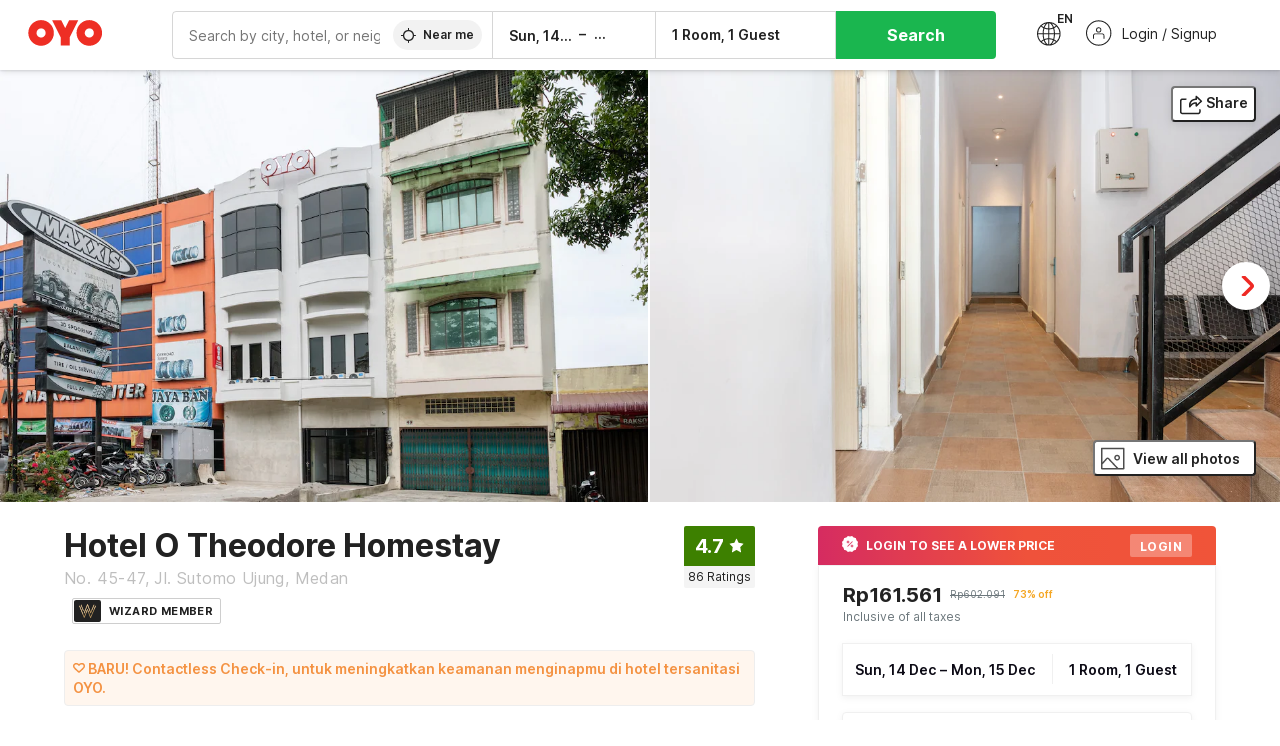

--- FILE ---
content_type: text/html; charset=utf-8
request_url: https://www.oyorooms.com/id/98144/
body_size: 38796
content:

    <!doctype html>
    <html lang="en" dir=ltr>
    <head>
      <meta charSet="utf-8" />
      <meta httpEquiv="x-ua-compatible" content="ie=edge; chrome=1" />
      <meta name="google-site-verification" content="lCkLu-7S0Eb5LOgDgmoWxSWzbopNfzKW01ZEe3ldsOc" />
      <script type="text/javascript">
      	window.renderingSource='server'
        var host = window.location.hostname;
        if (!String.prototype.endsWith) {
	        String.prototype.endsWith = function(search, this_len) {
		        if (this_len === undefined || this_len > this.length) {
			        this_len = this.length;
		        }
	      	  return this.substring(this_len - search.length, this_len) === search;
	        };
        }
        // if (! (host.endsWith("oyorooms.com") || host.endsWith("oyorooms.ms") || host.endsWith("oyohotels.co.jp") || host.endsWith("hotelesoyo.com") || host.endsWith("oyohotels.com") || host.endsWith("belvilla.co.in") || host.endsWith("oyorooms.io")) && host.indexOf('localhost') < 0){
        //   window.location.href="https://www.oyorooms.com";
        // }
      </script>
      <meta httpEquiv="content-language" content="en-IN" />
      <meta name="viewport" content="width=device-width, initial-scale=1.0, user-scalable=0, minimum-scale=1.0" />
      <link rel="alternate" href="https://www.oyorooms.com/id/98144/" 
      hreflang="en-id" /><link rel="alternate" href="https://www.oyorooms.com/id/98144/?locale=id" 
      hreflang="id-id" />
      <meta name="full-screen" content="yes" />

      <meta name="theme-color" content="#F5F5F5" />
      <link rel="manifest" href="/manifest.json" />
      <link rel="alternate" href="android-app://com.oyo.consumer/https/www.oyorooms.com/" />
      <meta name="google" content="notranslate" />

      <meta name="apple-mobile-web-app-capable" content="yes">
      <meta name="mobile-web-app-capable" content="yes">


      <link rel="dns-prefetch" href="https://fonts.googleapis.com">
      <link rel="dns-prefetch" href="https://fonts.gstatic.com" crossorigin>
      <link rel="dns-prefetch" href="https://assets.oyoroomscdn.com" />
      <link rel="dns-prefetch" href="https://images.oyoroomscdn.com" />
      <link rel="dns-prefetch" href="https://www.google-analytics.com" />
      <link rel="preconnect" href="https://assets.oyoroomscdn.com" />
      <link rel="preconnect" href="https://images.oyoroomscdn.com" />
      <link rel="preconnect" href="https://www.google-analytics.com" />
      <link rel="preconnect" href="https://fonts.googleapis.com">
      <link rel="preconnect" href="https://fonts.gstatic.com" crossorigin>
      <link href="https://fonts.googleapis.com/css2?family=Host+Grotesk:ital,wght@0,300..800;1,300..800&display=swap" rel="stylesheet">
      <link href=/assets/desktop/main.5e8707fa17bd48596880.css rel="stylesheet" type="text/css" />
      <link href=/assets/desktop/commoncss.d5cd9a49beed69b7e064.css rel="stylesheet" type="text/css" />
      <link href=/assets/desktop/detail.5451d231bc1ca452b6f9.css rel="stylesheet" type="text/css" />
      <script type="text/javascript">
          window.trackingId = "UA-52365165-1";
            window.user_id = undefined || '';
          (function(i,s,o,g,r,a,m){i['GoogleAnalyticsObject']=r;i[r]=i[r]||function(){
                      (i[r].q=i[r].q||[]).push(arguments)},i[r].l=1*new Date();a=s.createElement(o),
                  m=s.getElementsByTagName(o)[0];a.async=1;a.src=g;m.parentNode.insertBefore(a,m)
          })(window,document,'script','https://www.google-analytics.com/analytics.js','ga');
          ga('create', {
              userId : window.user_id || '',
              trackingId: window.trackingId,
              cookieDomain: 'auto',
              siteSpeedSampleRate: 30,
              useAmpClientId: true,
              cookieFlags: "SameSite=None; Secure"
          });
          ga('require','ec');
      </script>
      <script type="text/javascript"}>
          window.GaTrackingId = "G-589V9TZFMV";
          function loadGoogleTagManager() {
            var script = document.createElement('script');
            script.async = true;
            script.src = 'https://www.googletagmanager.com/gtag/js?id=G-589V9TZFMV';
            document.head.appendChild(script);
          }
          loadGoogleTagManager();
          window.dataLayer = window.dataLayer || [];
          function gtag(){dataLayer.push(arguments);}
          gtag('consent', 'default', {
            'ad_user_data': 'granted',
            'ad_personalization': 'granted',
            'ad_storage': 'granted',
            'analytics_storage': 'granted',
          });
          gtag('js', new Date());
          gtag('config',  window.GaTrackingId, {'allow_enhanced_conversions': true});
      </script>
      
      <title data-react-helmet="true">Hotel O Theodore Homestay, OYO Hotels Medan, Book @ Rp137367 - OYO</title>
      <meta data-react-helmet="true" property="og:site_name" content="OYO Rooms"/><meta data-react-helmet="true" property="og:publisher" content="https://www.facebook.com/oyorooms"/><meta data-react-helmet="true" property="og:type" content="website"/><meta data-react-helmet="true" property="fb:app_id" content="1576475359296300"/><meta data-react-helmet="true" name="twitter:card" content="app"/><meta data-react-helmet="true" name="twitter:app:country" content="in"/><meta data-react-helmet="true" name="twitter:text:title" content="OYO Rooms"/><meta data-react-helmet="true" name="twitter:image" content="https://assets.oyoroomscdn.com/pwa/icons/oyo-logo-120x120.jpg"/><meta data-react-helmet="true" name="description" content="For a delightful stay book Hotel O Theodore Homestay at Rp137367/night.."/><meta data-react-helmet="true" name="keywords" content="budget hotels in Medan , guest house in Medan , Medan budget hotels, Medan guest house, low rate hotels, cheap price hotels"/><meta data-react-helmet="true" property="og:title" content="Hotel O Theodore Homestay, OYO Hotels Medan, Book @ Rp137367 - OYO"/><meta data-react-helmet="true" property="og:description" content="For a delightful stay book Hotel O Theodore Homestay at Rp137367/night.."/><meta data-react-helmet="true" name="twitter:title" content="Hotel O Theodore Homestay, OYO Hotels Medan, Book @ Rp137367 - OYO"/><meta data-react-helmet="true" name="twitter:description" content="For a delightful stay book Hotel O Theodore Homestay at Rp137367/night.."/><meta data-react-helmet="true" property="og:image" content="https://images.oyoroomscdn.com/uploads/hotel_image/98144/4714b3bc81990123.JPG"/><meta data-react-helmet="true" property="og:url" content="https://www.oyorooms.com/id/98144/"/><meta data-react-helmet="true" name="twitter:url" content="https://www.oyorooms.com/id/98144/"/>
      <link data-react-helmet="true" rel="icon" href="/favicon.ico"/><link data-react-helmet="true" rel="icon" href="/favicon.ico" sizes="48x48" type="image/x-icon"/><link data-react-helmet="true" rel="apple-touch-icon" sizes="48x48" href="https://assets.oyoroomscdn.com/pwa/icons/oyo-logo-48x48.jpg"/><link data-react-helmet="true" rel="apple-touch-icon" sizes="76x76" href="https://assets.oyoroomscdn.com/pwa/icons/oyo-logo-76x76.jpg"/><link data-react-helmet="true" rel="apple-touch-icon" sizes="120x120" href="https://assets.oyoroomscdn.com/pwa/icons/oyo-logo-120x120.jpg"/><link data-react-helmet="true" rel="apple-touch-icon" sizes="152x152" href="https://assets.oyoroomscdn.com/pwa/icons/oyo-logo-152x152.jpg"/><link data-react-helmet="true" rel="canonical" href="https://www.oyorooms.com/id/98144/"/>
      <script data-react-helmet="true" type="application/ld+json">{"@context":"https://schema.org","name":"Hotel O Theodore Homestay","@type":"Hotel","@id":"https://www.oyorooms.com/id/98144/","identifier":98144,"telephone":"+622129707600","url":"https://www.oyorooms.com/id/98144/","image":"https://images.oyoroomscdn.com/uploads/hotel_image/98144/4714b3bc81990123.JPG","geo":{"@type":"GeoCoordinates","latitude":3.6008990556637372,"longitude":98.68038777261972},"hasMap":"https://www.google.com/maps?q=3.6008990556637372,98.68038777261972&z=13","address":{"@type":"PostalAddress","streetAddress":"Jl. Sutomo Ujung, Medan","addressLocality":"Medan","addressCountry":"Indonesia"},"makesOffer":{"@type":["Offer","LodgingReservation"],"identifier":98144,"checkinTime":"2025-12-14T14:00 PM:00","checkoutTime":"2025-12-15T12:00 PM:00","priceSpecification":{"@type":"CompoundPriceSpecification","price":161561,"priceCurrency":"IDR"}},"aggregateRating":{"@type":"AggregateRating","ratingValue":4.7,"reviewCount":86,"bestRating":"5"}}</script>

      
          
          <link rel="preload" as="script" href="/assets/desktop/runtime.7416f9afe38e82d54113.js" />
          <link rel="preload" as="script" href="/assets/desktop/externalvendor.f057d76024c8ef6705d2.js" />
          <link rel="preload" as="script" href="/assets/desktop/common.8c7092ffa2e4edf78bcd.js" />
          <link rel="preload" as="script" href=/assets/desktop/commoncss.fed71782b4efcd643841.js />
          <link rel="preload" as="script" href="/assets/desktop/detail.73a8676066ece523d5d0.js" />
          <link rel="preload" as="script" href="/assets/desktop/main.fc4c06146b0554151b6e.js" />
      


      </head>
        <body itemscope itemtype="http://schema.org/WebPage">
        <script type="text/javascript">
            window.abExpConfig = {"sold":{"val":0,"v":1},"mww2":{"val":"1","v":"4"},"hbad":{"val":0,"v":1},"BnTc":{"val":0,"v":1},"near":{"val":0,"v":1},"ioab":{"val":"1","v":"2"},"mhdp":{"val":"1","v":"5"},"bcrp":{"val":"0","v":"5"},"pwbs":{"val":"1","v":"3"},"mwsb":{"val":0,"v":1},"slin":{"val":0,"v":1},"hsdm":{"val":"2","v":"2"},"lpex":{"val":0,"v":1},"lphv":{"val":0,"v":1},"dpcv":{"val":0,"v":1},"gmab":{"val":0,"v":1},"urhe":{"val":0,"v":1},"prdp":{"val":0,"v":1},"comp":{"val":"0","v":"5"},"sldw":{"val":0,"v":1},"mdab":{"val":0,"v":1},"nrmp":{"val":"1","v":"3"},"nhyw":{"val":"1","v":"1"},"wboi":{"val":0,"v":1},"sst":{"val":0,"v":1},"txwb":{"val":0,"v":1},"pod2":{"val":0,"v":1},"ppsi":{"val":0,"v":1},"gcer":{"val":0,"v":1},"recs":{"val":"1","v":"2"},"swhp":{"val":0,"v":1},"lvhm":{"val":"1","v":"3"},"gmbr":{"val":"1","v":"15"},"yolo":{"val":"1","v":"6"},"rcta":{"val":"1","v":"3"},"cbot":{"val":"1","v":"5"},"otpv":{"val":"1","v":"7"},"trtr":{"val":0,"v":1},"lbhw":{"val":0,"v":1},"ndbp":{"val":"0","v":"3"},"mapu":{"val":"1","v":"3"},"nclc":{"val":0,"v":1},"dwsl":{"val":"1","v":"2"},"eopt":{"val":"1","v":"2"},"wizi":{"val":0,"v":1},"morr":{"val":"1","v":"2"},"yopb":{"val":"1","v":"3"},"TTP":{"val":"1","v":"4"},"Dweb":{"val":0,"v":1},"aimw":{"val":0,"v":1},"hdpn":{"val":"0","v":"5"},"web2":{"val":"0","v":"4"},"log2":{"val":0,"v":1},"spw1":{"val":0,"v":1},"strf":{"val":0,"v":1},"ugce":{"val":0,"v":1},"ltvr":{"val":0,"v":1},"hwiz":{"val":0,"v":1},"wizz":{"val":"1","v":"3"},"lpcp":{"val":"1","v":"3"},"clhp":{"val":"0","v":"6"},"prwt":{"val":0,"v":1},"cbhd":{"val":0,"v":1},"ins2":{"val":"0","v":"32"},"mcal":{"val":0,"v":1},"mhdc":{"val":"1","v":"5"},"lopo":{"val":"1","v":"3"},"ptax":{"val":"1","v":"2"},"iiat":{"val":0,"v":1},"pbnb":{"val":"0","v":"7"},"ror2":{"val":"1","v":"2"},"mbwe":{"val":0,"v":1},"mboe":{"val":0,"v":1},"ctry":{"val":"1","v":"2"},"mshd":{"val":0,"v":1},"sovb":{"val":0,"v":1},"ctrm":{"val":0,"v":1},"ofcr":{"val":0,"v":1},"qupi":{"val":0,"v":1},"iupi":{"val":0,"v":1},"nbi1":{"val":0,"v":1},"rwtg":{"val":"1","v":"2"},"stow":{"val":"1","v":"2"},"imtg":{"val":0,"v":1},"ptpa":{"val":"1","v":"5"},"ormp":{"val":"1","v":"5"},"pbre":{"val":0,"v":1},"llat":{"val":"0","v":"4"},"ros1":{"val":0,"v":1}};

            // SW-INSTALLATION
            (function() {
              if ('serviceWorker' in navigator ) {
                  window.addEventListener('load', function(){
                    navigator.serviceWorker.register("/service-worker-desktop.js",{scope: "/"});
                  });
              }
          })();
        </script>
        <div id="root" style="height:100vh;"><style data-emotion-c="1acbpvw r9lts4 g49e0i 1iupfd9 s2hsb0 162c9d0 8ijf8a p2g0oj jj695s xotlao 1t05q14 mk5v0g zi3trd bxjamc 1x32axc g7fw8n ml1sc2">@-webkit-keyframes animation-1acbpvw{0%{opacity:0;}100%{opacity:1;}}@keyframes animation-1acbpvw{0%{opacity:0;}100%{opacity:1;}}@-webkit-keyframes animation-r9lts4{0%{background-position:-350px 0;}100%{background-position:350px 0;}}@keyframes animation-r9lts4{0%{background-position:-350px 0;}100%{background-position:350px 0;}}@-webkit-keyframes animation-g49e0i{from{-webkit-transform:translate3d(0,-100 %,0);-ms-transform:translate3d(0,-100 %,0);transform:translate3d(0,-100 %,0);visibility:visible;}to{-webkit-transform:translate3d(0,0,0);-ms-transform:translate3d(0,0,0);transform:translate3d(0,0,0);}}@keyframes animation-g49e0i{from{-webkit-transform:translate3d(0,-100 %,0);-ms-transform:translate3d(0,-100 %,0);transform:translate3d(0,-100 %,0);visibility:visible;}to{-webkit-transform:translate3d(0,0,0);-ms-transform:translate3d(0,0,0);transform:translate3d(0,0,0);}}@-webkit-keyframes animation-1iupfd9{from{-webkit-transform:translate3d(0,0,0);-ms-transform:translate3d(0,0,0);transform:translate3d(0,0,0);}to{visibility:hidden;-webkit-transform:translate3d(0,-100 %,0);-ms-transform:translate3d(0,-100 %,0);transform:translate3d(0,-100 %,0);}}@keyframes animation-1iupfd9{from{-webkit-transform:translate3d(0,0,0);-ms-transform:translate3d(0,0,0);transform:translate3d(0,0,0);}to{visibility:hidden;-webkit-transform:translate3d(0,-100 %,0);-ms-transform:translate3d(0,-100 %,0);transform:translate3d(0,-100 %,0);}}@-webkit-keyframes animation-s2hsb0{from{-webkit-transform:translate3d(100 %,0,0);-ms-transform:translate3d(100 %,0,0);transform:translate3d(100 %,0,0);visibility:visible;}to{-webkit-transform:translate3d(0,0,0);-ms-transform:translate3d(0,0,0);transform:translate3d(0,0,0);}}@keyframes animation-s2hsb0{from{-webkit-transform:translate3d(100 %,0,0);-ms-transform:translate3d(100 %,0,0);transform:translate3d(100 %,0,0);visibility:visible;}to{-webkit-transform:translate3d(0,0,0);-ms-transform:translate3d(0,0,0);transform:translate3d(0,0,0);}}@-webkit-keyframes animation-162c9d0{from{-webkit-transform:translate3d(0,100 %,0);-ms-transform:translate3d(0,100 %,0);transform:translate3d(0,100 %,0);visibility:visible;}to{-webkit-transform:translate3d(0,0,0);-ms-transform:translate3d(0,0,0);transform:translate3d(0,0,0);}}@keyframes animation-162c9d0{from{-webkit-transform:translate3d(0,100 %,0);-ms-transform:translate3d(0,100 %,0);transform:translate3d(0,100 %,0);visibility:visible;}to{-webkit-transform:translate3d(0,0,0);-ms-transform:translate3d(0,0,0);transform:translate3d(0,0,0);}}@-webkit-keyframes animation-8ijf8a{from{-webkit-transform:translate3d(0,0,0);-ms-transform:translate3d(0,0,0);transform:translate3d(0,0,0);}to{visibility:hidden;-webkit-transform:translate3d(100 %,0,0);-ms-transform:translate3d(100 %,0,0);transform:translate3d(100 %,0,0);}}@keyframes animation-8ijf8a{from{-webkit-transform:translate3d(0,0,0);-ms-transform:translate3d(0,0,0);transform:translate3d(0,0,0);}to{visibility:hidden;-webkit-transform:translate3d(100 %,0,0);-ms-transform:translate3d(100 %,0,0);transform:translate3d(100 %,0,0);}}@-webkit-keyframes animation-p2g0oj{from{-webkit-transform:translate3d(0,0,0);-ms-transform:translate3d(0,0,0);transform:translate3d(0,0,0);opacity:0;}to{opacity:1;-webkit-transform:translate3d(0,100%,0);-ms-transform:translate3d(0,100%,0);transform:translate3d(0,100%,0);}}@keyframes animation-p2g0oj{from{-webkit-transform:translate3d(0,0,0);-ms-transform:translate3d(0,0,0);transform:translate3d(0,0,0);opacity:0;}to{opacity:1;-webkit-transform:translate3d(0,100%,0);-ms-transform:translate3d(0,100%,0);transform:translate3d(0,100%,0);}}@-webkit-keyframes animation-jj695s{0%{-webkit-transform:scale(1) translate3d(0,0,0);-ms-transform:scale(1) translate3d(0,0,0);transform:scale(1) translate3d(0,0,0);-webkit-transform-origin:50% 16%;-ms-transform-origin:50% 16%;transform-origin:50% 16%;}100%{-webkit-transform:scale(1.1) translate3d(-30px,0,0);-ms-transform:scale(1.1) translate3d(-30px,0,0);transform:scale(1.1) translate3d(-30px,0,0);-webkit-transform-origin:top;-ms-transform-origin:top;transform-origin:top;}}@keyframes animation-jj695s{0%{-webkit-transform:scale(1) translate3d(0,0,0);-ms-transform:scale(1) translate3d(0,0,0);transform:scale(1) translate3d(0,0,0);-webkit-transform-origin:50% 16%;-ms-transform-origin:50% 16%;transform-origin:50% 16%;}100%{-webkit-transform:scale(1.1) translate3d(-30px,0,0);-ms-transform:scale(1.1) translate3d(-30px,0,0);transform:scale(1.1) translate3d(-30px,0,0);-webkit-transform-origin:top;-ms-transform-origin:top;transform-origin:top;}}@-webkit-keyframes animation-xotlao{0%,100%{-webkit-transform:rotate(0deg);-webkit-transform:rotate(0deg);-ms-transform:rotate(0deg);transform:rotate(0deg);}25%{-webkit-transform:rotate(-20deg);-webkit-transform:rotate(-20deg);-ms-transform:rotate(-20deg);transform:rotate(-20deg);}50%{-webkit-transform:rotate(20deg);-webkit-transform:rotate(20deg);-ms-transform:rotate(20deg);transform:rotate(20deg);}75%{-webkit-transform:rotate(-20deg);-webkit-transform:rotate(-20deg);-ms-transform:rotate(-20deg);transform:rotate(-20deg);}}@keyframes animation-xotlao{0%,100%{-webkit-transform:rotate(0deg);-webkit-transform:rotate(0deg);-ms-transform:rotate(0deg);transform:rotate(0deg);}25%{-webkit-transform:rotate(-20deg);-webkit-transform:rotate(-20deg);-ms-transform:rotate(-20deg);transform:rotate(-20deg);}50%{-webkit-transform:rotate(20deg);-webkit-transform:rotate(20deg);-ms-transform:rotate(20deg);transform:rotate(20deg);}75%{-webkit-transform:rotate(-20deg);-webkit-transform:rotate(-20deg);-ms-transform:rotate(-20deg);transform:rotate(-20deg);}}@-webkit-keyframes animation-1t05q14{0%{opacity:0;-webkit-transform:translateY(-20px);-ms-transform:translateY(-20px);transform:translateY(-20px);}100%{opacity:1;-webkit-transform:translateY(0);-ms-transform:translateY(0);transform:translateY(0);}}@keyframes animation-1t05q14{0%{opacity:0;-webkit-transform:translateY(-20px);-ms-transform:translateY(-20px);transform:translateY(-20px);}100%{opacity:1;-webkit-transform:translateY(0);-ms-transform:translateY(0);transform:translateY(0);}}@-webkit-keyframes animation-mk5v0g{from{-webkit-transform:translateY(-100%);-ms-transform:translateY(-100%);transform:translateY(-100%);}to{-webkit-transform:translateY(0%);-ms-transform:translateY(0%);transform:translateY(0%);}}@keyframes animation-mk5v0g{from{-webkit-transform:translateY(-100%);-ms-transform:translateY(-100%);transform:translateY(-100%);}to{-webkit-transform:translateY(0%);-ms-transform:translateY(0%);transform:translateY(0%);}}@-webkit-keyframes animation-zi3trd{0%,50%,100%{-webkit-transform:translateY(0);-ms-transform:translateY(0);transform:translateY(0);}25%,75%{-webkit-transform:translateY(-8px);-ms-transform:translateY(-8px);transform:translateY(-8px);}}@keyframes animation-zi3trd{0%,50%,100%{-webkit-transform:translateY(0);-ms-transform:translateY(0);transform:translateY(0);}25%,75%{-webkit-transform:translateY(-8px);-ms-transform:translateY(-8px);transform:translateY(-8px);}}@-webkit-keyframes animation-bxjamc{0%,100%{-webkit-transform:translate(0px,-3px) scaleY(1.2);-ms-transform:translate(0px,-3px) scaleY(1.2);transform:translate(0px,-3px) scaleY(1.2);}50%{-webkit-transform:translate(0px,1px) scaleY(0.9);-ms-transform:translate(0px,1px) scaleY(0.9);transform:translate(0px,1px) scaleY(0.9);}}@keyframes animation-bxjamc{0%,100%{-webkit-transform:translate(0px,-3px) scaleY(1.2);-ms-transform:translate(0px,-3px) scaleY(1.2);transform:translate(0px,-3px) scaleY(1.2);}50%{-webkit-transform:translate(0px,1px) scaleY(0.9);-ms-transform:translate(0px,1px) scaleY(0.9);transform:translate(0px,1px) scaleY(0.9);}}@-webkit-keyframes animation-1x32axc{from{stroke-dashoffset:var(--loader-var);}to{stroke-dashoffset:0px;}}@keyframes animation-1x32axc{from{stroke-dashoffset:var(--loader-var);}to{stroke-dashoffset:0px;}}.slick-slider{position:relative;display:block;box-sizing:border-box;-webkit-touch-callout:none;-webkit-user-select:none;-khtml-user-select:none;-moz-user-select:none;-ms-user-select:none;-webkit-user-select:none;-moz-user-select:none;-ms-user-select:none;user-select:none;-ms-touch-action:pan-y;touch-action:pan-y;-webkit-tap-highlight-color:transparent;}.slick-list{position:relative;overflow:hidden;display:block;margin:0;padding:0;}.slick-list:focus{outline:none;}.slick-list.dragging{cursor:pointer;cursor:hand;}.slick-slider .slick-track,.slick-slider .slick-list{-webkit-transform:translate3d(0,0,0);-moz-transform:translate3d(0,0,0);-ms-transform:translate3d(0,0,0);-o-transform:translate3d(0,0,0);-webkit-transform:translate3d(0,0,0);-ms-transform:translate3d(0,0,0);transform:translate3d(0,0,0);}.slick-track{position:relative;left:0;top:0;display:block;margin-left:auto;margin-right:auto;}.slick-track:before,.slick-track:after{content:"";display:table;}.slick-track:after{clear:both;}.slick-loading .slick-track{visibility:hidden;}.slick-slide{float:left;height:100%;min-height:1px;display:none;}[dir="rtl"] .slick-slide{float:left;}.slick-slide img{display:block;}.slick-slide.slick-loading img{display:none;}.slick-slide.dragging img{pointer-events:none;}.slick-initialized .slick-slide{display:block;}.slick-loading .slick-slide{visibility:hidden;}.slick-vertical .slick-slide{display:block;height:auto;border:1px solid transparent;}.slick-arrow.slick-hidden{display:none;}.slick-prev,.slick-next{position:absolute;display:block;height:20px;width:20px;line-height:0;font-size:0;cursor:pointer;background:transparent;color:transparent;top:50%;-webkit-transform:translate(0,-50%);-ms-transform:translate(0,-50%);-webkit-transform:translate(0,-50%);-ms-transform:translate(0,-50%);transform:translate(0,-50%);padding:0;border:none;outline:none;width:48px;height:48px;box-shadow:0 7px 8px 0 rgba(0,0,0,0.35);background-color:#fff;border:none;z-index:2;border-radius:50%;opacity:1;-webkit-transition:.2s;transition:.2s;}.slick-prev:hover,.slick-next:hover,.slick-prev:focus,.slick-next:focus{outline:none;}.slick-prev:hover:before,.slick-next:hover:before,.slick-prev:focus:before,.slick-next:focus:before{opacity:1 !default;}.slick-prev.slick-disabled,.slick-next.slick-disabled{opacity:0;visibility:hidden;}.slick-prev.slick-disabled:before,.slick-next.slick-disabled:before{opacity:0.25!default;}.slick-prev:before,.slick-next:before{font-size:20px;line-height:1;color:black !default;-webkit-font-smoothing:antialiased;-moz-osx-font-smoothing:grayscale;}.slick-prev{left:-24px;}[dir="rtl"] .slick-prev{right:20px;}.slick-prev:before{content:'';-webkit-transform:rotate(180deg);-ms-transform:rotate(180deg);transform:rotate(180deg);background:url("[data-uri]");background-repeat:no-repeat;background-position:center;height:20px;margin-right:2px;line-height:0;display:-webkit-box;display:-webkit-flex;display:-ms-flexbox;display:flex;-webkit-box-pack:center;-webkit-justify-content:center;-ms-flex-pack:center;justify-content:center;-webkit-align-items:center;-webkit-box-align:center;-ms-flex-align:center;align-items:center;}[dir="rtl"] .slick-prev:before{content:'';background:url("[data-uri]");background-repeat:no-repeat;background-position:center;height:20px;margin-left:2px;line-height:0;display:-webkit-box;display:-webkit-flex;display:-ms-flexbox;display:flex;-webkit-box-pack:center;-webkit-justify-content:center;-ms-flex-pack:center;justify-content:center;-webkit-align-items:center;-webkit-box-align:center;-ms-flex-align:center;align-items:center;-webkit-transform:rotate(180deg);-ms-transform:rotate(180deg);transform:rotate(180deg);}.slick-next{right:-24px;}[dir="rtl"] .slick-next{left:20px;right:auto !important;}.slick-next:before{content:'';background:url("[data-uri]");background-repeat:no-repeat;background-position:center;height:20px;margin-left:2px;line-height:0;display:-webkit-box;display:-webkit-flex;display:-ms-flexbox;display:flex;-webkit-box-pack:center;-webkit-justify-content:center;-ms-flex-pack:center;justify-content:center;-webkit-align-items:center;-webkit-box-align:center;-ms-flex-align:center;align-items:center;}[dir="rtl"] .slick-next:before{content:'';-webkit-transform:rotate(0deg);-ms-transform:rotate(0deg);transform:rotate(0deg);background:url("[data-uri]");background-repeat:no-repeat;background-position:center;height:20px;margin-right:2px;line-height:0;display:-webkit-box;display:-webkit-flex;display:-ms-flexbox;display:flex;-webkit-box-pack:center;-webkit-justify-content:center;-ms-flex-pack:center;justify-content:center;-webkit-align-items:center;-webkit-box-align:center;-ms-flex-align:center;align-items:center;}.slick-dotted.slick-slider{margin-bottom:30px;}.slick-dots{position:absolute;bottom:-25px;list-style:none;display:block;text-align:center;padding:0;margin:0;width:100%;}.slick-dots li{position:relative;display:inline-block;height:20px;width:20px;margin:0 5px;padding:0;cursor:pointer;}.slick-dots li button{border:0;background:transparent;display:block;height:20px;width:20px;outline:none;line-height:0;font-size:0;color:transparent;padding:5px;cursor:pointer;}.slick-dots li button:hover,.slick-dots li button:focus{outline:none;}.slick-dots li button:hover:before,.slick-dots li button:focus:before{opacity:1 !default;}.slick-dots li button:before{position:absolute;top:0;left:0;content:"\0o2022" !default;width:20px;height:20px;font-size:6px !default;line-height:20px;text-align:center;color:black !default;opacity:0.25!default;-webkit-font-smoothing:antialiased;-moz-osx-font-smoothing:grayscale;}.slick-dots li.slick-active button:before{color:black !default;opacity:0.75 !default;}.slick-list{height:100%;}.slick-slide *{outline:none;}.slick-slider *{-webkit-backface-visibility:hidden;-moz-backface-visibility:hidden;-ms-backface-visibility:hidden;-webkit-backface-visibility:hidden;backface-visibility:hidden;}.slick-animatedSlideshow .slick-prev,.slick-animatedSlideshow .slick-next{-webkit-transition:all 0.3s ease;transition:all 0.3s ease;visibility:hidden;background-color:transparentize(#000000,0.7);}.slick-animatedSlideshow .slick-prev:hover,.slick-animatedSlideshow .slick-next:hover{background-color:transparentize(#000000,0.46);}.slick-animatedSlideshow .slick-next{right:-44px;}.slick-animatedSlideshow .slick-next:before{content:'';background:url("[data-uri]");background-repeat:no-repeat;background-position:center;height:20px;}.slick-animatedSlideshow .slick-prev{left:-44px;}.slick-animatedSlideshow .slick-prev:before{content:'';background:url("[data-uri]");background-repeat:no-repeat;background-position:center;height:20px;}.slick-animatedSlideshow:hover .slick-prev{visibility:visible;left:20px;}.slick-animatedSlideshow:hover .slick-next{visibility:visible;right:20px;}.slick-animatedSlideshow--persistArrows .slick-prev{visibility:visible;left:20px;}.slick-animatedSlideshow--persistArrows .slick-next{visibility:visible;right:20px !important;}.slick-animatedSlideshow .slick-dots{bottom:25px;right:20px;width:auto;}.slick-animatedSlideshow .slick-dots li{margin:0;}.slick-animatedSlideshow .slick-dots li button:before{font-size:22px;color:#fff;opacity:0.5;-webkit-transition:all 0.5s ease;transition:all 0.5s ease;}.slick-animatedSlideshow .slick-dots li.slick-active button:before{font-size:26px;top:-1px;color:#fff;opacity:1;}.slick-dataSlideshow .slick-prev,.slick-dataSlideshow .slick-next{top:calc(100% + 65px);height:32px;width:32px;}.slick-dataSlideshow .slick-prev{left:calc(100% - 80px);}.slick-dataSlideshow .slick-next{right:0;}.slickCompactArrows .slick-prev,.slickCompactArrows .slick-next{box-shadow:0 2px 8px 0 rgba(0,0,0,0.12);height:32px;width:32px;}.slick-vibrantControls .slick-next,.slick-vibrantControls .slick-prev{background:#f88881;height:64px;width:64px;box-shadow:0 7px 8px 0 rgba(0,0,0,.2);opacity:1;-webkit-transition:0.2s;transition:0.2s;}.slick-vibrantControls .slick-next:hover,.slick-vibrantControls .slick-prev:hover{background:#ee2e24;}.slick-vibrantControls .slick-next:before,.slick-vibrantControls .slick-prev:before{content:'';background:url("[data-uri]");background-repeat:no-repeat;background-position:center;height:30px;}.slick-vibrantControls .slick-prev:before{-webkit-transform:rotate(180deg);-ms-transform:rotate(180deg);transform:rotate(180deg);}.slick-lightboxControls .slick-next,.slick-lightboxControls .slick-prev{background:transparent;height:64px;width:64px;box-shadow:none;opacity:1;-webkit-transition:0.2s;transition:0.2s;}.slick-lightboxControls .slick-next:before,.slick-lightboxControls .slick-prev:before{content:'';background:url("[data-uri]");background-repeat:no-repeat;background-position:center;height:40px;}.slick-lightboxControls .slick-prev:before{-webkit-transform:rotate(180deg);-ms-transform:rotate(180deg);transform:rotate(180deg);}.slick-lightboxControls .slick-disabled{visibility:visible;cursor:default;}.slick-lightboxControls .slick-disabled:before{opacity:0.3;}.slick-lightboxControls--compact .slick-next:before,.slick-lightboxControls--compact .slick-prev:before{background:url("[data-uri]");background-repeat:no-repeat;background-position:center;height:30px;}.slickCompactArrows .slick-prev,.slickCompactArrows .slick-next{box-shadow:0 2px 8px 0 rgba(0,0,0,0.12);height:32px;width:32px;}@-webkit-keyframes animation-ml1sc2{0%{opacity:0;}100%{opacity:1;}}@keyframes animation-ml1sc2{0%{opacity:0;}100%{opacity:1;}}</style><div class="layout__container"><div style="top: 0px; left: 0px; position: absolute; height: 0px; width: 0px;"><svg xmlns="http://www.w3.org/2000/svg" width="0" height="0"><symbol id="logo" viewBox="0 0 53 20"><path d="M44.584 19.15c5.034 0 9.13-4.123 9.13-9.19 0-5.07-4.096-9.19-9.13-9.19-5.035 0-9.13 4.12-9.13 9.19 0 5.067 4.095 9.19 9.13 9.19zm0-12.467c1.794 0 3.255 1.47 3.255 3.276 0 1.806-1.462 3.274-3.256 3.274-1.795 0-3.254-1.468-3.254-3.275 0-1.808 1.46-3.277 3.254-3.277zM10.138 19.15c5.034 0 9.13-4.123 9.13-9.19 0-5.07-4.096-9.19-9.13-9.19-5.033 0-9.13 4.12-9.13 9.19 0 5.067 4.097 9.19 9.13 9.19zm0-12.467c1.795 0 3.255 1.47 3.255 3.276 0 1.806-1.46 3.274-3.255 3.274-1.794 0-3.253-1.468-3.253-3.275 0-1.808 1.46-3.277 3.253-3.277zm17.218-.207L24.553.89H17.99l6.13 12.22v5.753h6.473V13.11L36.723.89h-6.566l-2.8 5.586z"></path></symbol></svg></div><div style="position: absolute; top: 0px; left: 0px; width: 0px; height: 0px;"></div><style data-emotion-c="r9c3xt">.c-r9c3xt{width:100%;min-height:100vh;background:#fff;}</style><div class="c-r9c3xt"><div><div><div class="cmsWrapper common__topFold"><div class="oyo-row oyo-row--no-spacing headerSticky"><div class="oyo-cell headerSticky__leftHeader"><style data-emotion-c="nn640c">.c-nn640c{-webkit-text-decoration:none;text-decoration:none;color:inherit;}</style><a class="c-nn640c headerSticky__logoWrapper" href="/id/"><svg class="headerSticky__logo"><use xlink:href="#logo"></use></svg></a></div><div class="oyo-cell headerSticky__rightHeader"><div class="oyo-row oyo-row--no-spacing headerSearchWidget "><div class="headerSearchWidget__comp headerSearchWidget__autoComplete"><div class="oyo-row oyo-row--no-spacing autoCompleteDesktop
          autoCompleteDesktop--header
          
        "><div class="oyo-cell oyo-cell--12-col oyo-cell--8-col-tablet oyo-cell--4-col-phone"><form class="autoCompleteDesktop__searchContainer"><input id="autoComplete__header" type="text" placeholder="Search by city, hotel, or neighborhood" value autoComplete="off" required class="autoCompleteDesktop__searchBox
              autoCompleteDesktop__searchBox--header
              autoCompleteDesktop__searchBox--nearbyVisible" /><div class="autoCompleteDesktop__nearbyComponentWrapper"><div class="nearbyComponent ripple"><span class="nearbyComponent__iconWrapper"><svg class="nearbyComponent__icon"><use xlink:href="#crosshair-icon"></use></svg></span><span class="d-text12 is-fontBold nearbyComponent__text">Near me</span></div></div><span></span></form></div><span></span></div></div><div class="headerSearchWidget__comp headerSearchWidget__dateRangePicker "><div class="oyo-row oyo-row--no-spacing u-h100 u-justifySpaceBetween u-alignItemsCenter headerDatePicker"><div class="oyo-cell oyo-cell--12-col oyo-cell--8-col-tablet oyo-cell--4-col-phone d-text14 headerDatePicker__checkInOut u-textEllipsis"><span class="headerDatePicker__date u-textEllipsis">Sun, 14 Dec</span><span class="headerDatePicker__arrowWrapper">–</span><span class="headerDatePicker__date u-textEllipsis">Mon, 15 Dec</span></div><span></span></div></div><div class="headerSearchWidget__comp headerSearchWidget__guestRoomPicker "><div class="oyo-row oyo-row--no-spacing u-h100 u-justifyCenter u-alignItemsCenter headerGuestRoomPicker"><div class="oyo-cell oyo-cell--12-col oyo-cell--8-col-tablet oyo-cell--4-col-phone d-text14 u-textEllipsis headerGuestRoomPicker__guestRoomCount">1 Room, 1 Guest</div><span></span></div></div><div class="headerSearchWidget__comp headerSearchWidget__search"><button class="u-textCenter searchButton searchButton--header">Search</button></div></div><div class="headerSticky__menu"><style data-emotion-c="nkc0zw">.c-nkc0zw{display:-webkit-box;display:-webkit-flex;display:-ms-flexbox;display:flex;position:relative;-webkit-align-items:center;-webkit-box-align:center;-ms-flex-align:center;align-items:center;outline:none;cursor:pointer;padding-left:8px;}</style><div headerPrimary__rightHeader tabIndex="-1" class="c-nkc0zw"><style data-emotion-c="19zgl86">.c-19zgl86{text-transform:uppercase;position:absolute;top:-10px;right:-12px;font-weight:600;font-size:12px;}</style><div class="c-19zgl86">en</div></div><div data-cms-id="275245" data-cms-template="cWEB-SideMenu" class="sideMenuAuthButton
          
          
          sideMenuAuthButton--headerSecondary"><div class="sideMenuAuthButton__btnWrap"><div class="sideMenuAuthButton__iconWrapper sideMenuAuthButton__iconWrapper--hollow"><svg><use xlink:href="#account-circle-hollow"></use></svg></div><div class="sideMenuAuthButton__contentWrapper"><div class="sideMenuAuthButton__text">Login / Signup</div></div></div></div></div></div></div></div><div><div name="hotelDetailCarousel"><div><style data-emotion-c="8xhyrj">.c-8xhyrj{position:relative;height:60vh;}</style><div class="c-8xhyrj"><style data-emotion-c="1b1daic">.c-1b1daic{margin-top:70px;height:60vh;}.c-1b1daic .slick-next{right:10px;width:48px;height:48px;}.c-1b1daic .slick-prev{left:10px;width:48px;height:48px;}.c-1b1daic .slick-track{width:-webkit-max-content !important;width:-moz-max-content !important;width:max-content !important;}</style><div dir="ltr" class="slick-slider slider variable-width c-1b1daic slick-initialized"><button type="button" data-role="none" style="display: block;" class="slick-arrow slick-prev slick-disabled"> Previous</button><div class="slick-list"><div style="width: 0px; left: 0px;" class="slick-track"><div style="outline: none;" data-index="0" tabIndex="-1" aria-hidden="false" class="slick-slide slick-active slick-current"><div><div tabIndex="-1" style="width: 100%; display: inline-block;"><style data-emotion-c="1hvclm3">.c-1hvclm3{margin-right:2px;height:60vh;}</style><div class="c-1hvclm3"><style data-emotion-c="ahj8kj">.c-ahj8kj{color:rgba(0,0,0,0.54);background:#f3f5f7;height:100%;width:100%;background:#f3f5f7;-webkit-animation:none;animation:none;position:relative;z-index:0;}.c-ahj8kj:after{content:'';position:absolute;height:100%;width:100%;top:0;left:0;background:url(https://assets.oyoroomscdn.com/pwa/images/image-icon-v2.png) no-repeat center center transparent;-webkit-animation:none;animation:none;z-index:-1;}</style><div class="c-ahj8kj"><style data-emotion-c="185bv1r hwlvh4">.c-185bv1r{height:60vh;width:90vh;object-fit:contain;}.c-hwlvh4{width:100%;height:100%;vertical-align:middle;display:-webkit-box;display:-webkit-flex;display:-ms-flexbox;display:flex;height:60vh;width:90vh;object-fit:contain;}</style><img alt="Hotel O Theodore Homestay, Medan, Medan" loading="auto" importance="auto" src="https://images.oyoroomscdn.com/uploads/hotel_image/98144/large/4714b3bc81990123.JPG" itemProp="image" placeholderType="hotel" placeholderClass="c-185bv1r" class="c-hwlvh4" /></div></div></div></div></div><div style="outline: none;" data-index="1" tabIndex="-1" aria-hidden="false" class="slick-slide slick-active"><div><div tabIndex="-1" style="width: 100%; display: inline-block;"><div class="c-1hvclm3"><div class="c-ahj8kj"><img alt="Hotel O Theodore Homestay, Medan, Medan" loading="auto" importance="auto" src="https://images.oyoroomscdn.com/uploads/hotel_image/98144/large/4197306ff1b3f7e2.JPG" itemProp="image" placeholderType="hotel" placeholderClass="c-185bv1r" class="c-hwlvh4" /></div></div></div></div></div><div style="outline: none;" data-index="2" tabIndex="-1" aria-hidden="false" class="slick-slide slick-active"><div><div tabIndex="-1" style="width: 100%; display: inline-block;"><div class="c-1hvclm3"><div class="c-ahj8kj"><img alt="Hotel O Theodore Homestay, Medan, Medan" loading="auto" importance="auto" src="https://images.oyoroomscdn.com/uploads/hotel_image/98144/large/9e615c96da794b9d.jpg" itemProp="image" placeholderType="hotel" placeholderClass="c-185bv1r" class="c-hwlvh4" /></div></div></div></div></div><div style="outline: none;" data-index="3" tabIndex="-1" aria-hidden="true" class="slick-slide"><div><div tabIndex="-1" style="width: 100%; display: inline-block;"><div class="c-1hvclm3"><style data-emotion-c="113j10b">.c-113j10b{color:rgba(0,0,0,0.54);background:#f3f5f7;height:100%;width:100%;background:#f3f5f7;-webkit-animation:animation-r9lts4 1.75s infinite forwards;animation:animation-r9lts4 1.75s infinite forwards;-webkit-animation-timing-function:linear;animation-timing-function:linear;background:linear-gradient(to right,#f3f5f7 8%,darken(#f3f5f7,3%) 18%,#f3f5f7 33%);background-size:800px 104px;position:relative;z-index:0;}.c-113j10b:after{content:'';position:absolute;height:100%;width:100%;top:0;left:0;background:url(https://assets.oyoroomscdn.com/pwa/images/image-icon-v2.png) no-repeat center center transparent;-webkit-animation:none;animation:none;z-index:-1;}</style><div class="c-113j10b"><img alt="Hotel O Theodore Homestay, Medan, Medan" src="https://assets.oyoroomscdn.com/pwa/images/lazy_placeholder.png" lazyLoad itemProp placeholderType="hotel" placeholderClass="c-185bv1r" class="c-185bv1r" /></div></div></div></div></div><div style="outline: none;" data-index="4" tabIndex="-1" aria-hidden="true" class="slick-slide"><div><div tabIndex="-1" style="width: 100%; display: inline-block;"><div class="c-1hvclm3"><div class="c-113j10b"><img alt="Hotel O Theodore Homestay, Medan, Medan" src="https://assets.oyoroomscdn.com/pwa/images/lazy_placeholder.png" lazyLoad itemProp placeholderType="hotel" placeholderClass="c-185bv1r" class="c-185bv1r" /></div></div></div></div></div><div style="outline: none;" data-index="5" tabIndex="-1" aria-hidden="true" class="slick-slide"><div><div tabIndex="-1" style="width: 100%; display: inline-block;"><div class="c-1hvclm3"><div class="c-113j10b"><img alt="Hotel O Theodore Homestay, Medan, Medan" src="https://assets.oyoroomscdn.com/pwa/images/lazy_placeholder.png" lazyLoad itemProp placeholderType="hotel" placeholderClass="c-185bv1r" class="c-185bv1r" /></div></div></div></div></div><div style="outline: none;" data-index="6" tabIndex="-1" aria-hidden="true" class="slick-slide"><div><div tabIndex="-1" style="width: 100%; display: inline-block;"><div class="c-1hvclm3"><div class="c-113j10b"><img alt="Hotel O Theodore Homestay, Medan, Medan" src="https://assets.oyoroomscdn.com/pwa/images/lazy_placeholder.png" lazyLoad itemProp placeholderType="hotel" placeholderClass="c-185bv1r" class="c-185bv1r" /></div></div></div></div></div><div style="outline: none;" data-index="7" tabIndex="-1" aria-hidden="true" class="slick-slide"><div><div tabIndex="-1" style="width: 100%; display: inline-block;"><div class="c-1hvclm3"><div class="c-113j10b"><img alt="Hotel O Theodore Homestay, Medan, Medan" src="https://assets.oyoroomscdn.com/pwa/images/lazy_placeholder.png" lazyLoad itemProp placeholderType="hotel" placeholderClass="c-185bv1r" class="c-185bv1r" /></div></div></div></div></div><div style="outline: none;" data-index="8" tabIndex="-1" aria-hidden="true" class="slick-slide"><div><div tabIndex="-1" style="width: 100%; display: inline-block;"><div class="c-1hvclm3"><div class="c-113j10b"><img alt="Hotel O Theodore Homestay, Medan, Medan" src="https://assets.oyoroomscdn.com/pwa/images/lazy_placeholder.png" lazyLoad itemProp placeholderType="hotel" placeholderClass="c-185bv1r" class="c-185bv1r" /></div></div></div></div></div></div></div><button type="button" data-role="none" style="display: block;" class="slick-arrow slick-next"> Next</button></div><style data-emotion-c="zr4j7z">.c-zr4j7z{position:absolute;top:16px;right:24px;}.c-zr4j7z button{height:36px;border-radius:4px;box-shadow:0 2px 8px 0 rgba(55,64,77,0.16);background-color:#fff;font-size:14px;font-weight:600;line-height:1.71;color:#222222;margin-right:0px;cursor:pointer;float:right;outline:0;}</style><div class="c-zr4j7z"><button type="button" tabIndex="0"><style data-emotion-c="1kiaciz">.c-1kiaciz svg{fill:transparent;stroke:#000;height:24px;width:24px;vertical-align:middle;stroke-width:0px;}</style><span class="c-1kiaciz"><svg xmlns='http://www.w3.org/2000/svg' width='20' height='17' viewBox='0 0 20 17'><path fill='#222' d='M13.79 1.374c0-.255.16-.483.402-.578a.66.66 0 01.693.13l4.17 3.932a.61.61 0 01.003.891l-4.17 3.97a.66.66 0 01-.695.134.624.624 0 01-.403-.578v-1.82a4.103 4.103 0 00-1.255.211c-1.067.355-1.984 1.123-2.727 2.292l-.251.397a.653.653 0 01-.666.288.634.634 0 01-.518-.505l-.085-.46-.004-.023a5.86 5.86 0 012.232-5.42c.212-.18.546-.393 1.007-.59.64-.274 1.395-.457 2.267-.514V1.374zm3.894 3.933L15.08 2.852v.884a.635.635 0 01-.645.624h-.005c-.927-.006-1.7.144-2.325.4-.373.152-.618.307-.724.4l-.04.034c-.915.718-1.492 1.631-1.72 2.722a4.815 4.815 0 00-.046.251c.734-.8 1.586-1.363 2.542-1.68a5.222 5.222 0 012.419-.23.63.63 0 01.544.616v.913l2.604-2.48zm-.247 6.585c.354 0 .644.278.644.627v1.595c-.001 1.182-.996 2.135-2.22 2.136H2.97c-1.224-.001-2.219-.954-2.22-2.136v-8.99c.001-1.18.996-2.134 2.22-2.135h2.723c.353 0 .644.278.644.627s-.29.627-.644.627H2.97c-.517 0-.932.398-.932.882v8.988c0 .485.415.882.931.882h12.893c.517 0 .931-.397.931-.881v-1.595c0-.349.291-.627.644-.627z'/></svg></span> Share</button></div><style data-emotion-c="4zpd4">.c-4zpd4{position:absolute;bottom:6%;right:24px;}.c-4zpd4 button{height:36px;border-radius:4px;box-shadow:0 2px 8px 0 rgba(55,64,77,0.16);background-color:#fff;font-size:14px;font-weight:600;line-height:1.71;color:#222222;margin-right:0px;cursor:pointer;outline:0;display:-webkit-box;display:-webkit-flex;display:-ms-flexbox;display:flex;-webkit-align-items:center;-webkit-box-align:center;-ms-flex-align:center;align-items:center;}</style><div class="c-4zpd4"><button type="button"><span class="c-1kiaciz"><svg xmlns='http://www.w3.org/2000/svg' width='18' height='17' viewBox='0 0 18 17'><g fill='none' fill-rule='evenodd'><path d='M-3-4h24v24H-3z'/><path fill='black' d='M.55 0h16.5a.55.55 0 01.55.55v15.2a.55.55 0 01-.55.55H.55a.55.55 0 01-.55-.55V.55A.55.55 0 01.55 0zm4.08 8.687L1.1 12.659V15.2h10.284L5.298 8.68a.452.452 0 00-.336-.153.45.45 0 00-.332.16zM9.9 7.5c0-1.213.987-2.2 2.2-2.2s2.2.987 2.2 2.2-.987 2.2-2.2 2.2-2.2-.987-2.2-2.2zm1.1 0c0 .606.494 1.1 1.1 1.1.606 0 1.1-.494 1.1-1.1 0-.606-.494-1.1-1.1-1.1-.606 0-1.1.494-1.1 1.1zm1.889 7.7H16.5V1.1H1.1v9.904l2.708-3.047a1.539 1.539 0 011.14-.53 1.54 1.54 0 011.155.502l6.786 7.271z' opacity='.7'/></g></svg></span><style data-emotion-c="1mycmkq">.c-1mycmkq{margin:0px 8px;}</style><div class="c-1mycmkq"> View all photos</div></button></div></div></div></div><span style="font-size: 0px;"></span><style data-emotion-c="1irv0cp">.c-1irv0cp{margin:0 auto;width:90%;max-width:1200px;display:-webkit-box;display:-webkit-flex;display:-ms-flexbox;display:flex;-webkit-align-items:flex-start;-webkit-box-align:flex-start;-ms-flex-align:flex-start;align-items:flex-start;-webkit-box-pack:justify;-webkit-justify-content:space-between;-ms-flex-pack:justify;justify-content:space-between;}</style><div class="c-1irv0cp"><style data-emotion-c="1uka13e">.c-1uka13e{width:60%;margin-right:32px;max-width:720px;}</style><div class="c-1uka13e"><style data-emotion-c="1r1ps0e">.c-1r1ps0e{margin:32px 0;}.c-1r1ps0e:first-of-type{margin-top:24px;}</style><div id="1202" class="c-1r1ps0e"><div name="1202"><div><style data-emotion-c="1qdyvok">.c-1qdyvok{display:-webkit-box;display:-webkit-flex;display:-ms-flexbox;display:flex;-webkit-box-pack:justify;-webkit-justify-content:space-between;-ms-flex-pack:justify;justify-content:space-between;-webkit-align-items:flex-start;-webkit-box-align:flex-start;-ms-flex-align:flex-start;align-items:flex-start;}</style><div class="c-1qdyvok"><style data-emotion-c="120gsus">.c-120gsus{margin-right:32px;}</style><div class="c-120gsus"><style data-emotion-c="1wj1luj">.c-1wj1luj{font-size:32px;font-weight:bold;line-height:1.25;margin:0;}</style><h1 itemProp="name" class="c-1wj1luj">Hotel O Theodore Homestay</h1><style data-emotion-c="zo3nqe">.c-zo3nqe h2,.c-zo3nqe span{font-size:16px;line-height:1.5;-webkit-letter-spacing:0.4px;-moz-letter-spacing:0.4px;-ms-letter-spacing:0.4px;letter-spacing:0.4px;color:#222;opacity:0.54;display:-webkit-box;display:-webkit-flex;display:-ms-flexbox;display:flex;-webkit-align-items:center;-webkit-box-align:center;-ms-flex-align:center;align-items:center;margin:0;font-weight:400;}</style><div class="c-zo3nqe"><h2 itemProp="address" itemScope itemType="http://schema.org/PostalAddress"><span itemProp="streetAddress">No. 45-47, Jl. Sutomo Ujung, Medan</span><meta itemProp="@id" content /><meta itemProp="addressCountry" content="Indonesia" /><meta itemProp="addressLocality" content="Medan" /></h2></div></div><div><div><span itemProp="starRating" itemScope itemType="http://schema.org/Rating"><meta itemProp="ratingValue" content="4.7" /></span><style data-emotion-c="1ktt90">.c-1ktt90{height:auto;text-align:center;position:relative;cursor:pointer;}</style><div class="c-1ktt90"><style data-emotion-c="186t5ao">.c-186t5ao{background:#3d8000;color:#fff;font-size:20px;font-weight:bolder;width:100%;height:100%;border-top-left-radius:2px;border-top-right-radius:2px;padding:8px 0;}.c-186t5ao.fabulous{background-color:#346000;}.c-186t5ao.excellent{background-color:#3d8000;}.c-186t5ao.verygood{background-color:#58ac00;}.c-186t5ao.good{background-color:#8fc400;}.c-186t5ao.fair{background-color:#b4da55;}</style><div class="c-186t5ao">4.7 <style data-emotion-c="10oakp6">.c-10oakp6{display:-webkit-inline-box;display:-webkit-inline-flex;display:-ms-inline-flexbox;display:inline-flex;-webkit-box-pack:center;-webkit-justify-content:center;-ms-flex-pack:center;justify-content:center;-webkit-align-items:center;-webkit-box-align:center;-ms-flex-align:center;align-items:center;height:15px;width:15px;}.c-10oakp6 svg{height:100%;width:100%;}.c-10oakp6 svg{fill:#fff;}</style><span lazyload class="c-10oakp6"><svg viewBox='0 0 9 10' xmlns='http://www.w3.org/2000/svg'><path d='M7.25 9.5a.238.238 0 01-.12-.032L4.5 7.948l-2.63 1.52a.238.238 0 01-.265-.017.271.271 0 01-.102-.26l.48-3.042-1.91-2.021a.276.276 0 01-.061-.268.255.255 0 01.197-.18l2.874-.508L4.276.646A.25.25 0 014.5.5c.094 0 .181.057.223.146l1.194 2.526 2.874.508a.255.255 0 01.197.18.275.275 0 01-.061.268l-1.91 2.021.48 3.042c.015.1-.024.201-.102.26a.242.242 0 01-.145.049z'/></svg></span></div><style data-emotion-c="1qcdse5">.c-1qcdse5{font-size:12px;padding:4px;text-align:center;border-bottom-left-radius:2px;border-bottom-right-radius:2px;word-break:break-word;white-space:nowrap;background:#f4f4f4;}</style><div class="c-1qcdse5">86 <span>Ratings</span></div></div></div></div></div><style data-emotion-c="1dtnjt5">.c-1dtnjt5{display:-webkit-box;display:-webkit-flex;display:-ms-flexbox;display:flex;-webkit-align-items:center;-webkit-box-align:center;-ms-flex-align:center;align-items:center;-webkit-flex-wrap:wrap;-ms-flex-wrap:wrap;flex-wrap:wrap;}</style><div class="c-1dtnjt5"><style data-emotion-c="um1zau">.c-um1zau{margin-right:8px;margin-bottom:8px;margin-top:8px;}</style><div class="c-um1zau"></div><div class="c-um1zau"><style data-emotion-c="1jyfxzc">.c-1jyfxzc{display:inline-block;border-radius:2px;white-space:nowrap;display:-webkit-inline-box;display:-webkit-inline-flex;display:-ms-inline-flexbox;display:inline-flex;box-sizing:border-box;border:1px solid #cecece;border:1px solid #cecece;}.c-1jyfxzc svg{width:17px;height:14px;}</style><div class="c-1jyfxzc"><style data-emotion-c="8sjad0">.c-8sjad0{background-color:#212121;display:inline-block;padding:4px 0 4px 5px;white-space:nowrap;margin:1px !important;border-radius:2px;overflow:hidden;font-size:0;line-height:18px;}</style><div class="c-8sjad0"><style data-emotion-c="ztdfbn">.c-ztdfbn{height:14px;width:22px;display:inline-block;padding-right:0px;float:left;margin-right:0px !important;}</style><div class="c-ztdfbn"><span class="w-icon-default "><svg xmlns='http://www.w3.org/2000/svg' width='55' height='46' viewBox='0 0 55 46'><g fill='none' fill-rule='evenodd'><path d='M27.9 16.2c-.6-.2-1.1 0-1.4.6l-9.6 24.8L2.6 6.5c-.3-.6-.7-1-1.2-.9-.3 0-.6.2-.8.5-.2.3-.2.7-.1 1 .2.8.6 1.5.9 2.2.2.4.4.8.5 1.1l7.2 17.7c2.3 5.5 4.5 11.1 6.8 16.6.1.2.2.3.3.5l.1.1.2.2h1.1l.2-.3c0-.1.1-.1.1-.2.1-.1.2-.3.3-.5 2.9-7.5 5.8-15.1 8.7-22.6l.9-2.3c.3-.7.6-1.4.8-2.1.2-.5-.1-1.1-.7-1.3zm26.92-9.525c-.1-.3-.3-.5-.6-.6-.6-.2-1.1 0-1.4.6l-15.2 35.3-7.4-19.9v-.1c-.1-.2-.1-.3-.2-.5-.2-.5-.7-.7-1.3-.5-.5.2-.8.6-.7 1.2 0 .2.1.3.1.5l.4 1.2c2.6 7.1 5.3 14.2 7.9 21.3.1.2.2.4.3.5l.1.1.2.2h1l.2-.2.1-.1c.1-.1.2-.3.3-.5 4.6-10.7 9.2-21.5 13.9-32.2l1.5-3.4c.3-.6.5-1.3.8-1.9.1-.4.1-.7 0-1z'/><path d='M17.3 30.2c.3-.1.6-.4.7-.8 2.6-6.7 5.2-13.5 7.8-20.2l1.7-4.4c0-.1.1-.1.1-.2l9.2 24.8c.1.3.3.9 1.1.9.7 0 1-.6 1.1-.9L49.7 4c.2-.4.2-.8.1-1.1-.1-.2-.2-.4-.6-.6-.6-.2-1.2.1-1.4.7L38 26.1 28.7 1.2c-.3-.9-.9-.9-1.3-.8-.6.1-.8.6-.9.9l-7.9 20.2-2 5.2c-.3.6-.5 1.3-.7 1.9-.1.4 0 .8.1 1.1.3.6 1 .7 1.3.5zm-4.8-9.1c.1.3.2.6.4.9.2.4.5.6 1 .6h.2c.3-.1.8-.3.9-1v-.1l-.1-.2c0-.1-.1-.2-.1-.3L9.4 7.5c-.6-1.4-1.1-2.8-1.7-4.3-.3-.8-1-.8-1.2-.8-.3.1-.6.2-.7.5-.2.3-.2.7 0 1.1l6.7 17.1z'/><path d='M12.5 21.1c.1.3.2.6.4.9.2.4.5.6 1 .6h.2c.3-.1.8-.3.9-1v-.1l-.1-.2c0-.1-.1-.2-.1-.3L9.4 7.5c-.6-1.4-1.1-2.8-1.7-4.3-.3-.8-1-.8-1.2-.8-.3.1-.6.2-.7.5-.2.3-.2.7 0 1.1l6.7 17.1zM28.7 1.4c-.3-.9-.9-.9-1.3-.8-.6.1-.8.6-.9.9l-7.9 20.2-2 5.2c-.3.6-.5 1.3-.7 1.9-.1.4 0 .8.1 1.1.2.4.8.5 1.2.4.3-.1.6-.4.7-.8 2.6-6.7 5.2-13.5 7.8-20.2l1.7-4.4c0-.1.1-.1.1-.2l7 19 2-.9-7.8-21.4zm21 2.7c.2-.4.2-.8.1-1.1-.1-.2-.2-.4-.6-.6-.6-.2-1.2.1-1.4.7L40.2 21l2.9-1.3 6.6-15.6z'/><path d='M30.22 22.177v-.1c-.1-.2-.1-.3-.2-.5-.2-.5-.7-.7-1.3-.5-.5.2-.8.6-.7 1.2 0 .2.1.3.1.5l.4 1.2c.3.9.6 1.7 1 2.6l2-.9-1.3-3.5zM51 16.1c.5-1.2 1.1-2.5 1.6-3.7L54.1 9c.3-.6.5-1.3.8-1.9.1-.3.1-.6 0-.9-.1-.3-.3-.5-.6-.6-.6-.2-1.1 0-1.4.6l-4.8 11.2 2.9-1.3zM2.6 6.5c-.3-.6-.7-1-1.2-.9-.3 0-.6.2-.8.5-.2.3-.2.7-.1 1 .2.8.6 1.5.9 2.2.2.4.4.8.5 1.1l7.2 17.7c.8 2 1.7 4.1 2.5 6.1l2-.9-11-26.8zM26.8 22l.9-2.3c.3-.7.6-1.4.8-2.1.2-.6 0-1.2-.6-1.4-.6-.2-1.1 0-1.4.6l-5 12.8 2.8-1.3c.9-2 1.7-4.1 2.5-6.3z'/></g></svg></span></div></div><style data-emotion-c="1vsluwb">.c-1vsluwb{font-size:11px;line-height:24px;padding:0 7px;font-weight:bold;-webkit-letter-spacing:0.4px;-moz-letter-spacing:0.4px;-ms-letter-spacing:0.4px;letter-spacing:0.4px;color:#212121;}</style><div class="c-1vsluwb">WIZARD MEMBER</div></div></div></div><div><style data-emotion-c="1x8xkzi">.c-1x8xkzi{border-radius:4px;border:solid 1px #eee;background-color:#fff6ee;padding:8px;display:inline-block;margin-top:16px;}</style><div class="c-1x8xkzi"><style data-emotion-c="1nnk08h">.c-1nnk08h{color:#f49242;font-size:14px;font-weight:600;line-height:1.14;}</style><span class="c-1nnk08h"><style data-emotion-c="nzfdkr">.c-nzfdkr svg{height:12px;width:12px;}</style><span class="c-nzfdkr"><svg xmlns='http://www.w3.org/2000/svg' width='13' height='11' viewBox='0 0 13 11'><path fill='none' stroke='#F49242' stroke-width='1.6' d='M6.498 9.957l.431-.362c3.13-2.617 4.122-3.558 4.792-4.703.324-.555.479-1.07.479-1.595C12.2 1.907 10.999.8 9.425.8c-.891 0-1.77.38-2.337.996l-.588.636-.588-.636C5.344 1.18 4.466.8 3.575.8 2.001.8.8 1.908.8 3.297c0 .523.153 1.036.475 1.588C1.943 6.031 2.93 6.968 6.07 9.6l.428.357z'/></svg></span> BARU! Contactless Check-in, untuk meningkatkan keamanan menginapmu di hotel tersanitasi OYO.</span></div></div></div></div></div><div id="1203" class="c-1r1ps0e"><div name="1203"><div class class><style data-emotion-c="gcrtsc">.c-gcrtsc{font-size:22px;font-weight:bold;margin-bottom:18px;}</style><div class="c-gcrtsc">Description</div><div itemProp="description"><style data-emotion-c="13rpnbh">.c-13rpnbh{line-height:1.5;word-spacing:2px;color:rgba(0,0,0,0.7);font-size:14px;}.c-13rpnbh p{margin:0px;word-spacing:2px;}.c-13rpnbh p b{font-size:16px;}.c-13rpnbh a{color:#0086fe;-webkit-text-decoration:none;text-decoration:none;}@media (max-width:720px){.c-13rpnbh{font-size:14px;}.c-13rpnbh strong,.c-13rpnbh b{font-weight:500;font-size:16px;line-height:24px;color:#212121;margin-bottom:4px;}.c-13rpnbh p{font-weight:500;font-size:14px;line-height:20px;margin-top:4px;}}</style><div class="c-13rpnbh"><p>OYO 3150 Theodore Homestay is a budget hotel with standardised amenities at the best value. Located 3 km from Sun Plaza and 2 km from Merdeka Walk, this property offers an ideal base for exploring Medan.</div><style data-emotion-c="1aj2z5h">.c-1aj2z5h{line-height:1.5;word-spacing:2px;color:rgba(0,0,0,0.7);font-size:14px;display:none;}.c-1aj2z5h p{margin:0px;word-spacing:2px;}.c-1aj2z5h p b{font-size:16px;}.c-1aj2z5h a{color:#0086fe;-webkit-text-decoration:none;text-decoration:none;}@media (max-width:720px){.c-1aj2z5h{font-size:14px;}.c-1aj2z5h strong,.c-1aj2z5h b{font-weight:500;font-size:16px;line-height:24px;color:#212121;margin-bottom:4px;}.c-1aj2z5h p{font-weight:500;font-size:14px;line-height:20px;margin-top:4px;}}</style><div class="c-1aj2z5h"> With free WiFi and free on-site parking, our guests enjoy a comfortable stay.<br /><br /><strong>Location &amp; Transportation</strong><br />The accommodation is 1 km away from Centre Point Mall (Medan), 4 km away from Istana Maimun and 2 km away from Medan Mall. This OYO is only 6 km drive from Polonia Airport.<br /><br /><strong>★</strong> This hotel has accommodated more than 5000 couple stays as an OYO Host.<br /><strong>★</strong> OYO 3150 Theodore Homestay has been delighting guests since 17 Mar 2020.<br /><br />Distance in property description is calculated using &copy; OpenStreetMap</p></div></div><style data-emotion-c="1c08bb2">.c-1c08bb2{color:#ee2e24;font-size:16px;font-weight:600;line-height:1.5;margin-top:16px;cursor:pointer;display:inline-block;}@media (max-width:720px){.c-1c08bb2{font-weight:500;font-size:14px;line-height:20px;color:#2298DA;margin-top:8px;}}</style><div class="c-1c08bb2">Read more</div></div></div></div><div id="1204" class="c-1r1ps0e"><div name="1204"><div><div class="c-gcrtsc">Amenities</div><style data-emotion-c="2cojj">.c-2cojj{display:-webkit-box;display:-webkit-flex;display:-ms-flexbox;display:flex;-webkit-align-items:center;-webkit-box-align:center;-ms-flex-align:center;align-items:center;-webkit-box-pack:start;-webkit-justify-content:flex-start;-ms-flex-pack:start;justify-content:flex-start;-webkit-flex-wrap:wrap;-ms-flex-wrap:wrap;flex-wrap:wrap;}</style><div class="c-2cojj"><style data-emotion-c="riklip">.c-riklip{display:-webkit-box;display:-webkit-flex;display:-ms-flexbox;display:flex;-webkit-align-items:center;-webkit-box-align:center;-ms-flex-align:center;align-items:center;width:33%;margin-top:18px;}.c-riklip.striked{-webkit-text-decoration:line-through;text-decoration:line-through;opacity:0.7;}</style><div itemProp="amenityFeature" itemScope itemType="http://schema.org/LocationFeatureSpecification" class="c-riklip"><style data-emotion-c="12w6zty">.c-12w6zty{font-size:14px;line-height:1.71;margin-left:10px;}</style><div itemProp="name" class="c-12w6zty">Twin Single Bed</div><meta itemProp="value" content="True" /></div><div itemProp="amenityFeature" itemScope itemType="http://schema.org/LocationFeatureSpecification" class="c-riklip"><div itemProp="name" class="c-12w6zty">King Sized Bed</div><meta itemProp="value" content="True" /></div><div itemProp="amenityFeature" itemScope itemType="http://schema.org/LocationFeatureSpecification" class="c-riklip"><div itemProp="name" class="c-12w6zty">Queen Sized Bed</div><meta itemProp="value" content="True" /></div><div itemProp="amenityFeature" itemScope itemType="http://schema.org/LocationFeatureSpecification" class="c-riklip"><div itemProp="name" class="c-12w6zty">AC</div><meta itemProp="value" content="True" /></div><div itemProp="amenityFeature" itemScope itemType="http://schema.org/LocationFeatureSpecification" class="c-riklip"><div itemProp="name" class="c-12w6zty">TV</div><meta itemProp="value" content="True" /></div><div itemProp="amenityFeature" itemScope itemType="http://schema.org/LocationFeatureSpecification" class="c-riklip"><div itemProp="name" class="c-12w6zty">Mini Fridge</div><meta itemProp="value" content="True" /></div></div><style data-emotion-c="1vevh8c">.c-1vevh8c{color:#ee2e24;font-size:16px;font-weight:600;line-height:1.5;margin-top:16px;cursor:pointer;display:inline-block;}</style><div class="c-1vevh8c"><span>Show More</span></div></div></div></div><div id="1424" class="c-1r1ps0e"><div name="1424"><div><div class="c-gcrtsc">Choose your room</div><style data-emotion-c="28j001">.c-28j001{border-radius:5px;margin:20px 0;background:#fff;color:#222;}.c-28j001:first-of-type{margin-top:0px;}</style><div class="c-28j001"><style data-emotion-c="1bdbnnk">.c-1bdbnnk{height:22px;background-image:linear-gradient(to right,#797f9d,#d4d1da);border-radius:4px 4px 0px 0px;}</style><div class="c-1bdbnnk"><style data-emotion-c="1q9wn95">.c-1q9wn95{color:white;font-size:12px;font-weight:bold;display:-webkit-box;display:-webkit-flex;display:-ms-flexbox;display:flex;padding-left:18px;padding-top:4px;-webkit-align-items:center;-webkit-box-align:center;-ms-flex-align:center;align-items:center;}</style><div class="c-1q9wn95"><style data-emotion-c="1thsya0">.c-1thsya0{display:-webkit-inline-box;display:-webkit-inline-flex;display:-ms-inline-flexbox;display:inline-flex;-webkit-box-pack:center;-webkit-justify-content:center;-ms-flex-pack:center;justify-content:center;-webkit-align-items:center;-webkit-box-align:center;-ms-flex-align:center;align-items:center;display:-webkit-box;display:-webkit-flex;display:-ms-flexbox;display:flex;-webkit-flex-direction:column;-ms-flex-direction:column;flex-direction:column;-webkit-box-pack:center;-webkit-justify-content:center;-ms-flex-pack:center;justify-content:center;height:10px;width:10px;}.c-1thsya0 svg{height:100%;width:100%;}</style><span class="c-1thsya0"><svg width='12' height='12' viewBox='0 0 9 10' xmlns='http://www.w3.org/2000/svg'><path d='M7.25 9.5a.238.238 0 01-.12-.032L4.5 7.948l-2.63 1.52a.238.238 0 01-.265-.017.271.271 0 01-.102-.26l.48-3.042-1.91-2.021a.276.276 0 01-.061-.268.255.255 0 01.197-.18l2.874-.508L4.276.646A.25.25 0 014.5.5c.094 0 .181.057.223.146l1.194 2.526 2.874.508a.255.255 0 01.197.18.275.275 0 01-.061.268l-1.91 2.021.48 3.042c.015.1-.024.201-.102.26a.242.242 0 01-.145.049z' fill='#ffdc64' fill-rule='evenodd'/></svg></span><style data-emotion-c="dldzsc">.c-dldzsc{padding-left:6px;text-transform:uppercase;}</style><span class="c-dldzsc"><span>Selected Category</span></span></div></div><style data-emotion-c="7doipl">.c-7doipl{display:-webkit-box;display:-webkit-flex;display:-ms-flexbox;display:flex;-webkit-flex-direction:row;-ms-flex-direction:row;flex-direction:row;background:white;padding:12px 20px 18px 20px;-webkit-box-pack:justify;-webkit-justify-content:space-between;-ms-flex-pack:justify;justify-content:space-between;border:1px solid #74747428;border-radius:5px 5px 0px 0px;}</style><div class="c-7doipl"><style data-emotion-c="ebnjpp">.c-ebnjpp{display:-webkit-box;display:-webkit-flex;display:-ms-flexbox;display:flex;-webkit-flex-direction:column;-ms-flex-direction:column;flex-direction:column;-webkit-box-pack:justify;-webkit-justify-content:space-between;-ms-flex-pack:justify;justify-content:space-between;-webkit-box-flex:1;-webkit-flex-grow:1;-ms-flex-positive:1;flex-grow:1;margin-right:12px;}</style><div class="c-ebnjpp"><style data-emotion-c="1xhj18k">.c-1xhj18k{display:-webkit-box;display:-webkit-flex;display:-ms-flexbox;display:flex;-webkit-flex-direction:row;-ms-flex-direction:row;flex-direction:row;}</style><div class="c-1xhj18k"><style data-emotion-c="2j9z2q">.c-2j9z2q{font-size:21px;font-weight:600;padding:2px 0px;max-width:85%;}</style><span class="c-2j9z2q">Indonesia Standard Double</span><style data-emotion-c="1r30k9r">.c-1r30k9r{background:#25d366;margin-top:5px;margin-left:5px;border-radius:50%;width:20px;height:20px;}.c-1r30k9r svg{fill:white;margin-left:4px;}</style><div class="c-1r30k9r"><span class class><svg xmlns='http://www.w3.org/2000/svg' width='20' height='9' viewBox='0 0 20 9'><path fill-rule='evenodd' d='M4.247 6.034l-2.204-2.07L1 5.006l2.81 2.678.003-.003.457.457 7.067-7.075L10.274 0z'/></svg></span></div></div><style data-emotion-c="12z2e50">.c-12z2e50{font-size:14px;width:80%;margin-top:8px;}</style><div class="c-12z2e50">Room size: 99 sqft approx</div><style data-emotion-c="mjnk4s">.c-mjnk4s{color:#74747428;margin-top:16px;margin-bottom:16px;margin-right:20px;}</style><hr class="c-mjnk4s" /><div><div class="c-1xhj18k"><style data-emotion-c="1b873yf">.c-1b873yf{text-overflow:ellipsis;overflow:hidden;white-space:nowrap;display:-webkit-box;display:-webkit-flex;display:-ms-flexbox;display:flex;}</style><div class="c-1b873yf"><style data-emotion-c="3g5f28">.c-3g5f28{padding-right:8px;display:-webkit-box;display:-webkit-flex;display:-ms-flexbox;display:flex;-webkit-align-items:center;-webkit-box-align:center;-ms-flex-align:center;align-items:center;}</style><div class="c-3g5f28"><style data-emotion-c="14dq6lk">.c-14dq6lk{font-size:14px;line-height:24px;max-width:66px;margin-left:8px;margin-right:14px;text-overflow:ellipsis;white-space:nowrap;overflow:hidden;}</style><div class="c-14dq6lk">Coffee/tea maker</div></div><div class="c-3g5f28"><div class="c-14dq6lk">Hair Dryer</div></div><div class="c-3g5f28"><div class="c-14dq6lk">Twin Single Bed</div></div></div><style data-emotion-c="1slosxv">.c-1slosxv{color:#ee2a24;line-height:24px;font-weight:600;font-size:14px;margin-left:4px;position:relative;cursor:pointer;outline:0;pointer-events:auto;}.c-1slosxv:hover{cursor:pointer;}</style><div tabIndex="0" role="button" class="c-1slosxv">+6 more</div></div></div></div><style data-emotion-c="sn9j7k">.c-sn9j7k{display:-webkit-box;display:-webkit-flex;display:-ms-flexbox;display:flex;-webkit-flex-direction:row-reverse;-ms-flex-direction:row-reverse;flex-direction:row-reverse;position:relative;}</style><div class="c-sn9j7k"><style data-emotion-c="e2r6u2">.c-e2r6u2{color:rgba(0,0,0,0.54);background:#f3f5f7;height:100%;width:100%;background:#f3f5f7;-webkit-animation:none;animation:none;}</style><div class="c-e2r6u2"><style data-emotion-c="1gdxnl5">.c-1gdxnl5{width:100%;height:100%;vertical-align:middle;border-radius:5px;width:180px;height:120px;object-fit:contain;}</style><img alt loading="auto" importance="auto" src="https://images.oyoroomscdn.com/uploads/hotel_image/98144/thumb/4714b3bc81990123.JPG" class="c-1gdxnl5" /></div><style data-emotion-c="1as8cbh">.c-1as8cbh{position:absolute;top:10px;left:140px;background:#00000094;border-radius:100px;padding-top:6px;padding-left:6px;height:24px;width:24px;cursor:pointer;}</style><span class="c-1as8cbh"><svg xmlns='http://www.w3.org/2000/svg' width='16' height='13' viewBox='0 0 16 13'><path fill='white' fill-rule='evenodd' d='M1.016.467h14.48c.267 0 .483.207.483.463v10.978c0 .256-.216.678-.483.678H1.016c-.266 0-.483-.422-.483-.678V.93c0-.256.217-.463.483-.463zm.483 8.984v2.142h9.025L5.183 6.096a.404.404 0 00-.295-.128.403.403 0 00-.291.135L1.499 9.45zm9.653-2.494c-1.065 0-1.93-.832-1.93-1.855 0-1.022.865-1.854 1.93-1.854s1.931.832 1.931 1.854c0 1.023-.866 1.855-1.93 1.855zm0-2.782c-.532 0-.965.417-.965.927 0 .511.433.928.965.928s.966-.417.966-.928c0-.51-.434-.927-.966-.927zm3.862 7.418v-10.2H1.499v6.662l2.376-2.568a1.374 1.374 0 011.001-.446c.385-.004.744.146 1.013.423l5.955 6.129h3.17z'/></svg></span></div></div><style data-emotion-c="1x21dx0">.c-1x21dx0{display:-webkit-box;display:-webkit-flex;display:-ms-flexbox;display:flex;-webkit-flex-direction:row;-ms-flex-direction:row;flex-direction:row;padding:16px 18px;border:1px solid #74747428;border-top:0;border-bottom-left-radius:4px;border-bottom-right-radius:4px;}</style><div class="c-1x21dx0"><style data-emotion-c="8atqhb">.c-8atqhb{width:100%;}</style><div itemProp="potentialAction" itemType="http://schema.org/Action" itemScope class="c-8atqhb"><style data-emotion-c="2t9rox">.c-2t9rox{display:-webkit-box;display:-webkit-flex;display:-ms-flexbox;display:flex;-webkit-box-pack:justify;-webkit-justify-content:space-between;-ms-flex-pack:justify;justify-content:space-between;width:100%;color:#222222;-webkit-align-items:center;-webkit-box-align:center;-ms-flex-align:center;align-items:center;}</style><div class="c-2t9rox"><style data-emotion-c="0"></style><div class="c-0"><style data-emotion-c="j7qwjs">.c-j7qwjs{display:-webkit-box;display:-webkit-flex;display:-ms-flexbox;display:flex;-webkit-flex-direction:column;-ms-flex-direction:column;flex-direction:column;}</style><div class="c-j7qwjs"><style data-emotion-c="1a812ti">.c-1a812ti{font-size:14px;line-height:24px;padding-left:4px;display:-webkit-box;display:-webkit-flex;display:-ms-flexbox;display:flex;-webkit-flex-wrap:wrap;-ms-flex-wrap:wrap;flex-wrap:wrap;-webkit-align-items:center;-webkit-box-align:center;-ms-flex-align:center;align-items:center;}</style><div class="c-1a812ti"><style data-emotion-c="gnxvp8">.c-gnxvp8{font-size:18px;line-height:24px;font-weight:bold;margin-right:8px;}</style><div class="c-gnxvp8">Rp137.367</div><style data-emotion-c="77737p">.c-77737p{-webkit-text-decoration:line-through;text-decoration:line-through;margin-right:8px;color:#6d787d;}</style><span class="c-77737p">Rp602.091</span></div><style data-emotion-c="131wcsq">.c-131wcsq{padding-left:4px;}</style><div class="c-131wcsq"><style data-emotion-c="12atrf2">.c-12atrf2{font-size:13px;font-weight:normal;color:#6d787d;line-height:1em;margin-top:4px;}</style><div class="c-12atrf2">+ Rp24.194 taxes &amp; fee</div></div></div></div><style data-emotion-c="1m5xxnu">.c-1m5xxnu{font-size:12px;font-weight:bold;width:180px;padding:16px 0px;border-radius:4px;border:solid 1px #d7d7d7;display:-webkit-box;display:-webkit-flex;display:-ms-flexbox;display:flex;-webkit-box-pack:center;-webkit-justify-content:center;-ms-flex-pack:center;justify-content:center;cursor:pointer;outline:0;background:#fff;color:#222222;}</style><button type="button" class="c-1m5xxnu"><style data-emotion-c="k008qs">.c-k008qs{display:-webkit-box;display:-webkit-flex;display:-ms-flexbox;display:flex;}</style><span itemProp="name" class="c-k008qs"><style data-emotion-c="m8w07n">.c-m8w07n{height:14px;width:14px;background:#25d366;border-radius:50%;margin-right:4px;display:block;}.c-m8w07n svg{fill:white;margin-bottom:0px;margin-left:2px;width:16px;}</style><span class="c-m8w07n"><span class class><svg xmlns='http://www.w3.org/2000/svg' width='20' height='9' viewBox='0 0 20 9'><path fill-rule='evenodd' d='M4.247 6.034l-2.204-2.07L1 5.006l2.81 2.678.003-.003.457.457 7.067-7.075L10.274 0z'/></svg></span> </span>SELECTED</span></button></div></div></div></div></div></div></div><div id="1900" class="c-1r1ps0e"><div name="1900"><div name="reviewsWidget"><style data-emotion-c="1ofqig9">.c-1ofqig9{display:-webkit-box;display:-webkit-flex;display:-ms-flexbox;display:flex;-webkit-flex-direction:column;-ms-flex-direction:column;flex-direction:column;width:100%;}</style><div class="c-1ofqig9"><style data-emotion-c="12w8d0">.c-12w8d0{display:inline-block;font-size:14px;font-weight:bold;color:black;margin-bottom:12px;margin:0;display:inline-block;font-size:22px;height:32px;font-weight:bold;color:black;margin-bottom:8px;}</style><span class="c-12w8d0">Ratings and reviews</span><style data-emotion-c="1n51j2l">.c-1n51j2l{display:-webkit-inline-box;display:-webkit-inline-flex;display:-ms-inline-flexbox;display:inline-flex;-webkit-align-items:center;-webkit-box-align:center;-ms-flex-align:center;align-items:center;font-size:16px;margin-bottom:16px;height:24px;}</style><span class="c-1n51j2l"></span></div><style data-emotion-c="1r33t6o">.c-1r33t6o{display:-webkit-box;display:-webkit-flex;display:-ms-flexbox;display:flex;width:100%;border-radius:4px;border:1px solid rgba(180,180,180,0.3);}</style><div class="c-1r33t6o"><style data-emotion-c="dixhi3">.c-dixhi3{width:42%;display:-webkit-box;display:-webkit-flex;display:-ms-flexbox;display:flex;-webkit-flex-direction:column;-ms-flex-direction:column;flex-direction:column;-webkit-box-pack:center;-webkit-justify-content:center;-ms-flex-pack:center;justify-content:center;-webkit-align-items:center;-webkit-box-align:center;-ms-flex-align:center;align-items:center;}.c-dixhi3 h4,.c-dixhi3 h5{margin:0;padding:0;}.c-dixhi3 h4{text-transform:uppercase;font-size:12px;margin-top:10px;margin-bottom:4px;font-weight:bold;color:rgba(0,0,0,0.87);}.c-dixhi3 h5{font-size:12px;font-weight:normal;color:#222;}</style><div class="c-dixhi3"><style data-emotion-c="lipvz2 1rt0ma 1rmk5jp 1uk1gs8">.c-lipvz2{border-radius:2px;padding:0 8px;background-color:#58ac00;display:-webkit-box;display:-webkit-flex;display:-ms-flexbox;display:flex;-webkit-align-items:center;-webkit-box-align:center;-ms-flex-align:center;align-items:center;-webkit-box-pack:center;-webkit-justify-content:center;-ms-flex-pack:center;justify-content:center;height:24px;margin-right:8px;}.c-lipvz2.fabulous{background-color:#346000;}.c-lipvz2.excellent{background-color:#3d8000;}.c-lipvz2.verygood{background-color:#58ac00;}.c-lipvz2.good{background-color:#8fc400;}.c-lipvz2.fair{background-color:#b4da55;}.c-1rt0ma{font-size:12px;line-height:1;text-align:center;color:#ffffff;cursor:default;}.c-1rmk5jp{height:36px;padding:0px 10px;border-radius:4px;}.c-1rmk5jp > span{font-size:20px;}.c-1rmk5jp svg{width:12px !important;height:14px !important;}.c-1uk1gs8{margin:0;}</style><div style="background-color: #3d8000;" class="c-lipvz2 c-1rt0ma c-1rmk5jp c-1uk1gs8"><style data-emotion-c="1uxth7l">.c-1uxth7l{font-size:12px;line-height:1;text-align:center;color:#ffffff;cursor:default;font-weight:bold;}</style><span class="c-1uxth7l">4.7 </span></div><h4>Excellent</h4><h5>86 ratings</h5></div><style data-emotion-c="hxwdrj">.c-hxwdrj{width:58%;padding:8px 16px;border-left:1px solid rgba(180,180,180,0.3);}</style><div class="c-hxwdrj"><style data-emotion-c="19kyb5k">.c-19kyb5k{display:-webkit-box;display:-webkit-flex;display:-ms-flexbox;display:flex;-webkit-align-items:center;-webkit-box-align:center;-ms-flex-align:center;align-items:center;margin:2px 0;}</style><div class="c-19kyb5k"><style data-emotion-c="1q2ekoi">.c-1q2ekoi{width:calc(100% - 40px);display:-webkit-box;display:-webkit-flex;display:-ms-flexbox;display:flex;-webkit-align-items:center;-webkit-box-align:center;-ms-flex-align:center;align-items:center;}</style><div class="c-1q2ekoi"><style data-emotion-c="1uj1k31">.c-1uj1k31{font-size:12px;color:rgba(0,0,0,0.7);font-weight:600;margin-right:2px;}</style><div class="c-1uj1k31">5</div><span class class><svg xmlns='http://www.w3.org/2000/svg' width='10' height='10' viewBox='0 0 10 10'> <path fill='#cdcdcd' fill-rule='evenodd' d='M9.495 3.42H6.423L5.473.357A.499.499 0 0 0 5.003 0a.499.499 0 0 0-.472.357L3.568 3.42H.495a.499.499 0 0 0-.47.358.533.533 0 0 0 .177.58L2.7 6.252 1.744 9.32a.54.54 0 0 0 .07.466.49.49 0 0 0 .401.214.496.496 0 0 0 .282-.105l2.498-1.894 2.498 1.894a.495.495 0 0 0 .29.101.49.49 0 0 0 .4-.214.54.54 0 0 0 .07-.466L7.305 6.25l2.498-1.895a.534.534 0 0 0 .171-.583.498.498 0 0 0-.478-.35z'/> </svg></span><style data-emotion-c="cgkhb2">.c-cgkhb2{width:100%;display:block;height:4px;background:rgba(100,100,100,0.15);border-radius:100px;margin-left:8px;position:relative;}</style><span class="c-cgkhb2"><style data-emotion-c="seewqf">.c-seewqf{background:rgb(245,166,35);width:0%;position:absolute;top:0;left:0;-webkit-transition:0.8s;transition:0.8s;-webkit-transition:0.8s cubic-bezier(0.21,1.03,0.45,1.34);transition:0.8s cubic-bezier(0.21,1.03,0.45,1.34);display:inline-block;border-radius:100px;height:100%;background:#f5a623;width:0;}</style><span class="c-seewqf"></span></span></div><style data-emotion-c="bcee81">.c-bcee81{font-size:12px;color:rgba(0,0,0,0.54);margin-left:8px;}</style><div class="c-bcee81">87%</div></div><div class="c-19kyb5k"><div class="c-1q2ekoi"><div class="c-1uj1k31">4</div><span class class><svg xmlns='http://www.w3.org/2000/svg' width='10' height='10' viewBox='0 0 10 10'> <path fill='#cdcdcd' fill-rule='evenodd' d='M9.495 3.42H6.423L5.473.357A.499.499 0 0 0 5.003 0a.499.499 0 0 0-.472.357L3.568 3.42H.495a.499.499 0 0 0-.47.358.533.533 0 0 0 .177.58L2.7 6.252 1.744 9.32a.54.54 0 0 0 .07.466.49.49 0 0 0 .401.214.496.496 0 0 0 .282-.105l2.498-1.894 2.498 1.894a.495.495 0 0 0 .29.101.49.49 0 0 0 .4-.214.54.54 0 0 0 .07-.466L7.305 6.25l2.498-1.895a.534.534 0 0 0 .171-.583.498.498 0 0 0-.478-.35z'/> </svg></span><span class="c-cgkhb2"><span class="c-seewqf"></span></span></div><div class="c-bcee81">5%</div></div><div class="c-19kyb5k"><div class="c-1q2ekoi"><div class="c-1uj1k31">3</div><span class class><svg xmlns='http://www.w3.org/2000/svg' width='10' height='10' viewBox='0 0 10 10'> <path fill='#cdcdcd' fill-rule='evenodd' d='M9.495 3.42H6.423L5.473.357A.499.499 0 0 0 5.003 0a.499.499 0 0 0-.472.357L3.568 3.42H.495a.499.499 0 0 0-.47.358.533.533 0 0 0 .177.58L2.7 6.252 1.744 9.32a.54.54 0 0 0 .07.466.49.49 0 0 0 .401.214.496.496 0 0 0 .282-.105l2.498-1.894 2.498 1.894a.495.495 0 0 0 .29.101.49.49 0 0 0 .4-.214.54.54 0 0 0 .07-.466L7.305 6.25l2.498-1.895a.534.534 0 0 0 .171-.583.498.498 0 0 0-.478-.35z'/> </svg></span><span class="c-cgkhb2"><span class="c-seewqf"></span></span></div><div class="c-bcee81">2%</div></div><div class="c-19kyb5k"><div class="c-1q2ekoi"><div class="c-1uj1k31">2</div><span class class><svg xmlns='http://www.w3.org/2000/svg' width='10' height='10' viewBox='0 0 10 10'> <path fill='#cdcdcd' fill-rule='evenodd' d='M9.495 3.42H6.423L5.473.357A.499.499 0 0 0 5.003 0a.499.499 0 0 0-.472.357L3.568 3.42H.495a.499.499 0 0 0-.47.358.533.533 0 0 0 .177.58L2.7 6.252 1.744 9.32a.54.54 0 0 0 .07.466.49.49 0 0 0 .401.214.496.496 0 0 0 .282-.105l2.498-1.894 2.498 1.894a.495.495 0 0 0 .29.101.49.49 0 0 0 .4-.214.54.54 0 0 0 .07-.466L7.305 6.25l2.498-1.895a.534.534 0 0 0 .171-.583.498.498 0 0 0-.478-.35z'/> </svg></span><span class="c-cgkhb2"><span class="c-seewqf"></span></span></div><div class="c-bcee81">1%</div></div><div class="c-19kyb5k"><div class="c-1q2ekoi"><div class="c-1uj1k31">1</div><span class class><svg xmlns='http://www.w3.org/2000/svg' width='10' height='10' viewBox='0 0 10 10'> <path fill='#cdcdcd' fill-rule='evenodd' d='M9.495 3.42H6.423L5.473.357A.499.499 0 0 0 5.003 0a.499.499 0 0 0-.472.357L3.568 3.42H.495a.499.499 0 0 0-.47.358.533.533 0 0 0 .177.58L2.7 6.252 1.744 9.32a.54.54 0 0 0 .07.466.49.49 0 0 0 .401.214.496.496 0 0 0 .282-.105l2.498-1.894 2.498 1.894a.495.495 0 0 0 .29.101.49.49 0 0 0 .4-.214.54.54 0 0 0 .07-.466L7.305 6.25l2.498-1.895a.534.534 0 0 0 .171-.583.498.498 0 0 0-.478-.35z'/> </svg></span><span class="c-cgkhb2"><span class="c-seewqf"></span></span></div><div class="c-bcee81">3%</div></div></div></div><div><style data-emotion-c="88xcar">.c-88xcar{padding:16px 0;border-bottom:1px solid #eeeeee;}.c-88xcar:last-child{border-bottom:none;}</style><div class="c-88xcar"><style data-emotion-c="1en5oz">.c-1en5oz{display:-webkit-box;display:-webkit-flex;display:-ms-flexbox;display:flex;-webkit-box-pack:justify;-webkit-justify-content:space-between;-ms-flex-pack:justify;justify-content:space-between;-webkit-align-items:center;-webkit-box-align:center;-ms-flex-align:center;align-items:center;margin-bottom:12px;}</style><div class="c-1en5oz"><style data-emotion-c="70qvj9">.c-70qvj9{display:-webkit-box;display:-webkit-flex;display:-ms-flexbox;display:flex;-webkit-align-items:center;-webkit-box-align:center;-ms-flex-align:center;align-items:center;}</style><div class="c-70qvj9"><style data-emotion-c="6uhlny">.c-6uhlny{height:36px;width:36px;background-size:contain;border-radius:100%;overflow:hidden;margin-right:10px;}</style><div class="c-6uhlny"><style data-emotion-c="182ra2z">.c-182ra2z{color:rgba(0,0,0,0.54);background:#f3f5f7;height:100%;width:100%;background:#f3f5f7;-webkit-animation:animation-r9lts4 1.75s infinite forwards;animation:animation-r9lts4 1.75s infinite forwards;-webkit-animation-timing-function:linear;animation-timing-function:linear;background:linear-gradient(to right,#f3f5f7 8%,darken(#f3f5f7,3%) 18%,#f3f5f7 33%);background-size:800px 104px;background:transparent;-webkit-animation:none;animation:none;}</style><div class="c-182ra2z"><img alt src="https://assets.oyoroomscdn.com/pwa/images/lazy_placeholder.png" lazyLoad transparent class class /></div></div><div><div class="c-70qvj9"><style data-emotion-c="1c1e297">.c-1c1e297{font-size:14px;font-weight:600;}</style><span class="c-1c1e297">zahra Siregar</span><style data-emotion-c="1pwsct3">.c-1pwsct3{color:rgba(0,0,0,0.87);font-size:23px;margin:0 4px;font-weight:900;}</style><span class="c-1pwsct3">·</span><style data-emotion-c="10qo440">.c-10qo440{font-size:12px;color:#333333;font-weight:400;}</style><span class="c-10qo440">12 Oct 2025</span></div></div></div><div style="background-color: #346000;" class="c-lipvz2 c-1rt0ma c-1uk1gs8"><span class="c-1uxth7l">5 </span></div></div><style data-emotion-c="1wawhq6">.c-1wawhq6{margin:0;font-size:14px;color:#222;}</style><p class="c-1wawhq6">Bagus, sangat di rekomendasi kan untuk bareng kekuarta, teman, kerabat dekat, sangat bersih dan nyaman sekali</p><style data-emotion-c="13cjbiv">.c-13cjbiv{display:-webkit-box;display:-webkit-flex;display:-ms-flexbox;display:flex;-webkit-flex-wrap:wrap;-ms-flex-wrap:wrap;flex-wrap:wrap;margin-top:15px;}</style><div class="c-13cjbiv"></div></div><div class="c-88xcar"><div class="c-1en5oz"><div class="c-70qvj9"><div class="c-6uhlny"><div class="c-182ra2z"><img alt src="https://assets.oyoroomscdn.com/pwa/images/lazy_placeholder.png" lazyLoad transparent class class /></div></div><div><div class="c-70qvj9"><span class="c-1c1e297">zahra Siregar</span><span class="c-1pwsct3">·</span><span class="c-10qo440">13 Oct 2025</span></div></div></div><div style="background-color: #346000;" class="c-lipvz2 c-1rt0ma c-1uk1gs8"><span class="c-1uxth7l">5 </span></div></div><p class="c-1wawhq6">Sangat rekomendasi, bagus, nyaman, bersih, staf nya juga ramah, fasilitas nya berfungsi dengan baik semua</p><div class="c-13cjbiv"></div></div></div><style data-emotion-c="189zkno">.c-189zkno{font-weight:bold;font-size:16px;line-height:24px;color:#ee2e24;font-weight:600;cursor:pointer;}</style><div class="c-189zkno">See all reviews</div></div></div></div><div id="1427" class="c-1r1ps0e"><div name="1427"><div class="c-0"><div class="c-gcrtsc">Hotel policies</div><style data-emotion-c="f0mxva">.c-f0mxva{margin:0px !important;padding-bottom:8px;padding-left:18px;}.c-f0mxva li:first-of-type{list-style:none;margin-bottom:24px;font-size:16px;}.c-f0mxva li{color:rgba(0,0,0,0.3);}</style><ul class="c-f0mxva"><li><style data-emotion-c="1f4p2wj">.c-1f4p2wj{display:-webkit-box;display:-webkit-flex;display:-ms-flexbox;display:flex;margin-bottom:10px;font-size:14px;color:#222;margin-bottom:12px;}</style><div class="c-1f4p2wj"><div><style data-emotion-c="1upilqn">.c-1upilqn{margin-bottom:12px;}</style><div class="c-1upilqn">Check-in</div><style data-emotion-c="79elbk">.c-79elbk{position:relative;}</style><div class="c-79elbk"><style data-emotion-c="1xnmrhy">.c-1xnmrhy::after{position:absolute;content:'';width:14px;height:14px;top:-5px;left:10%;background-color:#fff;-webkit-transform:rotate(-45deg);-ms-transform:rotate(-45deg);transform:rotate(-45deg);box-shadow:1px -1px 0px 0px rgba(166,166,166,0.2),0px 0px 0px 0px rgba(166,166,166,0.2);z-index:2;}</style><div class="c-1xnmrhy"></div><style data-emotion-c="1lmmwwo">.c-1lmmwwo{position:relative;background:#fff;border:solid 1px rgba(166,166,166,0.2);padding:8px 16px;border-radius:2px;font-size:16px;font-weight:600;line-height:1.25;color:#222;z-index:1;}</style><div class="c-1lmmwwo"> 02:00 PM</div></div></div><style data-emotion-c="1s1axp">.c-1s1axp{width:1px;height:70px;display:block;border-right:1px solid rgba(166,166,166,0.2);margin:0px 24px;}</style><div class="c-1s1axp"></div><div><div class="c-1upilqn">Check-out</div><div class="c-79elbk"><div class="c-1xnmrhy"></div><div class="c-1lmmwwo"> 12:00 PM</div></div></div></div></li><li><div class="c-1f4p2wj">Guest staying more than 7 nights consecutive must provide SWAB/Antigen with negative result</div></li><li><div class="c-1f4p2wj">Guests can seamlessly check-in with no physical contact and interaction for a safer experience.</div></li><li><div class="c-1f4p2wj">As a complimentary benefit your stay is now insured by Chubb</div></li><li><div class="c-1f4p2wj">Guests can check in using any Government issued ID proof</div></li></ul><style data-emotion-c="e4hyu5">.c-e4hyu5{display:-webkit-box;display:-webkit-flex;display:-ms-flexbox;display:flex;-webkit-box-pack:justify;-webkit-justify-content:space-between;-ms-flex-pack:justify;justify-content:space-between;padding:12px 0px;border-bottom:1px solid rgba(166,166,166,0.2);}</style><div class="c-e4hyu5"><style data-emotion-c="2db0jw">.c-2db0jw{font-size:16px;font-weight:600;color:#ee2e24;outline:0;pointer-events:auto;}.c-2db0jw:hover{cursor:pointer;}</style><div class="c-2db0jw">View Guest Policy</div></div></div></div></div><div id="1426" class="c-1r1ps0e"><div name="1426"><div><h2 class="c-gcrtsc">What's nearby?</h2><div><div class="slick-slider slick-initialized"><div class="slick-list"><div style="width: 100%; left: 0%;" class="slick-track"><div data-index="0" tabIndex="-1" aria-hidden="false" style="outline: none; width: 50%;" class="slick-slide slick-active slick-current"><div><style data-emotion-c="542n3y">.c-542n3y{padding:12px;margin:0 auto;width:100%;height:200px;box-sizing:border-box;}</style><div class="c-542n3y  "><style data-emotion-c="1m4hv2b">.c-1m4hv2b{height:100%;position:relative;background:#f3f5f7;border-radius:4px;-webkit-animation:animation-r9lts4 1.75s infinite forwards;animation:animation-r9lts4 1.75s infinite forwards;-webkit-animation-timing-function:linear;animation-timing-function:linear;background:linear-gradient(to right,#f3f5f7 8%,#eaedf1 18%,#f3f5f7 33%);background-size:800px 104px;}</style><div class="c-1m4hv2b"></div></div></div></div><div data-index="1" tabIndex="-1" aria-hidden="false" style="outline: none; width: 50%;" class="slick-slide slick-active"><div><div class="c-542n3y  "><div class="c-1m4hv2b"></div></div></div></div></div></div></div><div class="c-542n3y  "><div class="c-1m4hv2b"></div></div></div></div></div></div><div id="1435" class="c-1r1ps0e"><div name="1435"></div></div></div><div class class><style data-emotion-c="1e7dqp1">.c-1e7dqp1{display:-webkit-box;display:-webkit-flex;display:-ms-flexbox;display:flex;-webkit-flex-direction:column;-ms-flex-direction:column;flex-direction:column;position:-webkit-sticky;position:sticky;min-width:380px;right:5%;top:76px;margin-top:24px;z-index:20;max-width:450px;background:#fff;}</style><div class="c-1e7dqp1"><style data-emotion-c="1hmw6f1">.c-1hmw6f1{opacity:0.9;border-radius:4px;background:linear-gradient(265deg,#ef4123,#ee3f25 48%,#d11450);display:-webkit-box;display:-webkit-flex;display:-ms-flexbox;display:flex;-webkit-box-pack:justify;-webkit-justify-content:space-between;-ms-flex-pack:justify;justify-content:space-between;-webkit-align-items:center;-webkit-box-align:center;-ms-flex-align:center;align-items:center;padding:8px 0px;cursor:pointer;border-bottom-left-radius:0px;border-bottom-right-radius:0px;}</style><div class="c-1hmw6f1"><style data-emotion-c="1b11azu">.c-1b11azu{display:-webkit-box;display:-webkit-flex;display:-ms-flexbox;display:flex;-webkit-align-items:center;-webkit-box-align:center;-ms-flex-align:center;align-items:center;margin-left:24px;}.c-1b11azu svg{height:16px;width:16px;}</style><div class="c-1b11azu"><span class class><svg xmlns='http://www.w3.org/2000/svg' width='16' height='16' viewBox='0 0 16 16'> <g fill='none' fill-rule='nonzero'> <path fill='white' d='M8.113.468L9.897.014a.467.467 0 0 1 .44.118l1.318 1.284a.467.467 0 0 0 .2.115l1.771.497a.467.467 0 0 1 .323.323l.498 1.769c.021.075.06.143.115.2l1.285 1.314a.467.467 0 0 1 .119.442l-.455 1.78a.466.466 0 0 0 0 .23l.455 1.78a.467.467 0 0 1-.119.442l-1.284 1.315a.467.467 0 0 0-.116.2l-.498 1.768a.467.467 0 0 1-.323.323l-1.772.498a.466.466 0 0 0-.199.114l-1.318 1.284a.466.466 0 0 1-.44.118l-1.784-.454a.467.467 0 0 0-.23 0l-1.784.454a.467.467 0 0 1-.44-.118L4.34 14.527a.467.467 0 0 0-.2-.115l-1.771-.498a.466.466 0 0 1-.323-.323l-.498-1.768a.466.466 0 0 0-.116-.2L.15 10.308a.466.466 0 0 1-.119-.441l.455-1.78a.466.466 0 0 0 0-.231L.03 6.076a.467.467 0 0 1 .119-.442L1.434 4.32a.467.467 0 0 0 .115-.2l.498-1.768a.467.467 0 0 1 .323-.323l1.772-.497a.466.466 0 0 0 .2-.115L5.658.132a.466.466 0 0 1 .44-.118l1.784.454c.075.02.155.02.23 0z'/> <path fill='#DA315C' d='M7.333 6c0 .735-.598 1.333-1.333 1.333A1.335 1.335 0 0 1 4.667 6c0-.735.598-1.333 1.333-1.333S7.333 5.265 7.333 6zM5.536 6a.464.464 0 1 0 .929-.001.464.464 0 0 0-.929.001zM10 8.667c.735 0 1.333.598 1.333 1.333s-.598 1.333-1.333 1.333A1.335 1.335 0 0 1 8.667 10c0-.735.598-1.333 1.333-1.333zm0 1.797a.464.464 0 1 0-.001-.929.464.464 0 0 0 .001.929zm.534-4.998a.455.455 0 0 1 0 .643l-4.425 4.425a.453.453 0 0 1-.643 0 .454.454 0 0 1 0-.643l4.425-4.425a.454.454 0 0 1 .643 0z'/> </g> </svg></span><style data-emotion-c="1s9cs89">.c-1s9cs89{text-transform:uppercase;font-size:12px;font-weight:bold;color:#fff;margin-left:8px;max-width:230px;}</style><span class="c-1s9cs89"> Login to see a lower price</span></div><style data-emotion-c="1w5jjrs">.c-1w5jjrs{color:#fff;padding:2px 10px;margin-right:24px;position:relative;cursor:pointer;text-align:center;}.c-1w5jjrs::after{position:absolute;top:0;left:0;content:'';height:100%;width:100%;background:rgba(255,255,255,0.3);border-radius:2px;}</style><div class="c-1w5jjrs"><style data-emotion-c="22w5bk">.c-22w5bk{text-transform:uppercase;color:#fff;font-size:12px;-webkit-letter-spacing:0.43px;-moz-letter-spacing:0.43px;-ms-letter-spacing:0.43px;letter-spacing:0.43px;font-weight:bold;}</style><span class="c-22w5bk">Login</span></div></div><style data-emotion-c="2xmewo">.c-2xmewo{display:-webkit-box;display:-webkit-flex;display:-ms-flexbox;display:flex;-webkit-flex-direction:column;-ms-flex-direction:column;flex-direction:column;padding:16px 24px;border:1px solid;-webkit-box-pack:center;-webkit-justify-content:center;-ms-flex-pack:center;justify-content:center;-webkit-align-items:center;-webkit-box-align:center;-ms-flex-align:center;align-items:center;border-radius:4px;box-shadow:0 2px 6px 0 rgba(125,125,125,0.1);border:solid 1px #f0f0f0;border-top-right-radius:0px;border-top-left-radius:0px;box-sizing:border-box;}</style><div class="c-2xmewo"><style data-emotion-c="1w4qezm">.c-1w4qezm{margin:0px 24px;width:100%;}</style><div class="listingPrice c-1w4qezm"><meta itemProp="priceRange" content="Rp161.561 - Rp602.091" /><div class="listingPrice__numbers"><span class="listingPrice__finalPrice listingPrice__finalPrice--black">Rp161.561</span><span class="listingPrice__slashedPrice d-body-lg">Rp602.091</span><span class="listingPrice__percentage">73% off</span></div><div class="listingPrice__perRoomNight">Inclusive of all taxes</div><div class="listingPrice__perRoomNight"></div></div><style data-emotion-c="1thcb3a">.c-1thcb3a{display:-webkit-box;display:-webkit-flex;display:-ms-flexbox;display:flex;margin-top:16px;width:100%;box-shadow:0 2px 6px 0 rgba(125,125,125,0.1);cursor:pointer;border:solid 1px #f0f0f0;}</style><div class="c-1thcb3a"><style data-emotion-c="1pzykbe">.c-1pzykbe{display:-webkit-box;display:-webkit-flex;display:-ms-flexbox;display:flex;border-radius:4px;padding:0px;-webkit-align-items:center;-webkit-box-align:center;-ms-flex-align:center;align-items:center;border-top-right-radius:0px;border-bottom-right-radius:0px;}</style><div class="c-1pzykbe"><div class="oyo-row oyo-row--no-spacing datePickerDesktop datePickerDesktop--hotel"><div class="oyo-cell oyo-cell--12-col oyo-cell--8-col-tablet oyo-cell--4-col-phone d-text16 is-fontBold datePickerDesktop__checkInOut u-textEllipsis"><span class="datePickerDesktop__checkInOutText">Sun, 14 Dec</span><span class="datePickerDesktop__arrowWrapper datePickerDesktop__arrowWrapper--hotel">–</span><span class="datePickerDesktop__checkInOutText">Mon, 15 Dec</span></div><span></span></div></div><style data-emotion-c="14mt3w6">.c-14mt3w6{display:-webkit-box;display:-webkit-flex;display:-ms-flexbox;display:flex;padding:0px;border-top-right-radius:4px;border-bottom-right-radius:4px;position:relative;}</style><div class="c-14mt3w6"><div class="oyo-row oyo-row--no-spacing guestRoomPicker guestRoomPicker--hotel "><div class="oyo-cell oyo-cell--12-col oyo-cell--8-col-tablet oyo-cell--4-col-phone d-text16 is-fontBold u-textEllipsis guestRoomPicker__guestRoomCount">1 Room, 1 Guest</div><span></span></div><style data-emotion-c="18fyjan">.c-18fyjan{position:absolute;border-right:1px solid #f0f0f0;top:10px;height:30px;left:0;}</style><div class="c-18fyjan">   </div></div></div><style data-emotion-c="aw4f1d">.c-aw4f1d{display:-webkit-box;display:-webkit-flex;display:-ms-flexbox;display:flex;padding:12px 0px;border-radius:4px;box-shadow:0 2px 6px 0 rgba(125,125,125,0.1);border:solid 1px #f0f0f0;-webkit-align-items:center;-webkit-box-align:center;-ms-flex-align:center;align-items:center;-webkit-box-pack:justify;-webkit-justify-content:space-between;-ms-flex-pack:justify;justify-content:space-between;position:relative;width:100%;margin-top:16px;}</style><div class="c-aw4f1d"><style data-emotion-c="1pr5noq">.c-1pr5noq{font-size:14px;font-weight:600;line-height:1.71;display:-webkit-box;display:-webkit-flex;display:-ms-flexbox;display:flex;margin:0px 16px;}</style><div class="c-1pr5noq"><style data-emotion-c="1o86iao">.c-1o86iao{display:-webkit-inline-box;display:-webkit-inline-flex;display:-ms-inline-flexbox;display:inline-flex;-webkit-box-pack:center;-webkit-justify-content:center;-ms-flex-pack:center;justify-content:center;-webkit-align-items:center;-webkit-box-align:center;-ms-flex-align:center;align-items:center;height:20px;width:20px;}.c-1o86iao svg{height:100%;width:100%;}</style><span class="c-1o86iao" isRTL><svg xmlns='http://www.w3.org/2000/svg' width='20' height='20' viewBox='0 0 20 20'> <path fill='black' fill-rule='nonzero' d='M4.756.968v.008c-.002 0 0-.002 0-.008zm0 18.55h-.951V.968A.96.96 0 0 1 4.755 0H15.22c.525 0 .95.444.95.968v18.544h-.951V.968c0 .008-10.464.008-10.464.008v18.542zm0-18.55l-.001.008.001-.008zm0 18.056H15.22V.968c0 .008-10.464.008-10.464.008v18.048zm-.951 0V.968A.96.96 0 0 1 4.755 0H15.22c.525 0 .95.444.95.968v18.056h3.353c.263 0 .476.219.476.488 0 .27-.213.488-.476.488H.476A.482.482 0 0 1 0 19.512c0-.27.213-.488.476-.488h3.329zm9.233-8.167s-.878-1.303-.878-1.8c0-.498.393-.9.878-.9a.89.89 0 0 1 .878.9c0 .497-.878 1.8-.878 1.8z' opacity='.3'/> </svg></span><div><style data-emotion-c="1w0k317">.c-1w0k317{margin-left:10px;}</style><span class="c-1w0k317">Indonesia Standard Double  </span></div></div><style data-emotion-c="pbyyuk">.c-pbyyuk{display:-webkit-box;display:-webkit-flex;display:-ms-flexbox;display:flex;margin-right:12px;}</style><div class="c-pbyyuk"><a><style data-emotion-c="1qrh5ub">.c-1qrh5ub{display:-webkit-inline-box;display:-webkit-inline-flex;display:-ms-inline-flexbox;display:inline-flex;-webkit-box-pack:center;-webkit-justify-content:center;-ms-flex-pack:center;justify-content:center;-webkit-align-items:center;-webkit-box-align:center;-ms-flex-align:center;align-items:center;outline:0;pointer-events:auto;height:13px;width:13px;}.c-1qrh5ub svg{height:100%;width:100%;}.c-1qrh5ub:hover{cursor:pointer;}</style><span class="c-1qrh5ub"><svg xmlns='http://www.w3.org/2000/svg' width='18' height='20' viewBox='0 0 18 18'><path fill='#EE2A24' fill-rule='evenodd' d='M17.215.785A2.663 2.663 0 0015.32 0a2.66 2.66 0 00-1.896.785l-11.49 11.49a.447.447 0 00-.104.165L.027 17.396a.45.45 0 00.578.577l4.956-1.802a.46.46 0 00.165-.105l11.49-11.49c.506-.506.784-1.18.784-1.896s-.278-1.39-.785-1.896zM5.16 15.359l-3.955 1.438 1.438-3.955 9.974-9.974 2.517 2.517-9.974 9.974zm11.418-11.42l-.807.807-2.517-2.517.807-.807c.336-.336.783-.52 1.258-.52s.922.184 1.258.52c.336.336.521.783.521 1.258s-.185.922-.52 1.258v.001z'/></svg></span></a></div></div><style data-emotion-c="1kd3zqj">.c-1kd3zqj{margin:32px 0 0;width:100%;display:-webkit-box;display:-webkit-flex;display:-ms-flexbox;display:flex;-webkit-align-items:flex-start;-webkit-box-align:flex-start;-ms-flex-align:flex-start;align-items:flex-start;}.c-1kd3zqj svg{height:16px;width:16px;}</style><div class="c-1kd3zqj"><style data-emotion-c="z7mtfw">.c-z7mtfw{display:-webkit-box;display:-webkit-flex;display:-ms-flexbox;display:flex;-webkit-box-pack:justify;-webkit-justify-content:space-between;-ms-flex-pack:justify;justify-content:space-between;width:100%;}</style><div class="c-z7mtfw"><style data-emotion-c="kawmsn">.c-kawmsn{display:-webkit-box;display:-webkit-flex;display:-ms-flexbox;display:flex;-webkit-align-items:flex-start;-webkit-box-align:flex-start;-ms-flex-align:flex-start;align-items:flex-start;font-size:14px;line-height:1.14;color:#222;-webkit-flex-direction:column;-ms-flex-direction:column;flex-direction:column;margin-left:12px;}</style><div class="c-kawmsn"><style data-emotion-c="1ixbp0l">.c-1ixbp0l{pointer-events:none;}</style><span class="c-1ixbp0l"> SAFESTAY45 coupon applied </span><style data-emotion-c="1gxq3sh">.c-1gxq3sh{padding:4px 8px;border-radius:4px;border:solid 1px #2ec478;background-color:#effcf5;color:#698e7f;font-weight:bold;font-size:12px;text-transform:uppercase;margin-top:8px;cursor:pointer;}</style><div class="c-1gxq3sh">More offers</div></div><style data-emotion-c="siw9gi">.c-siw9gi{display:-webkit-box;display:-webkit-flex;display:-ms-flexbox;display:flex;font-size:14px;position:relative;}</style><div class="c-siw9gi"><style data-emotion-c="g0t5x1">.c-g0t5x1{font-size:14px;font-weight:600;line-height:1.14;color:#222;margin-right:4px;}</style><span class="c-g0t5x1">-Rp300.041</span><style data-emotion-c="1wjqvmt">.c-1wjqvmt{-webkit-touch-callout:none;-webkit-user-select:none;-khtml-user-select:none;-moz-user-select:none;-ms-user-select:none;-webkit-user-select:none;-moz-user-select:none;-ms-user-select:none;user-select:none;-webkit-tap-highlight-color:transparent;}</style><label HtmlFor="couponCheckbox" class="checkbox c-1wjqvmt"><style data-emotion-c="1l0lhvd">.c-1l0lhvd{top:-4px !important;}</style><input name="couponCheckbox" checked defaultChecked value="-Rp300.041" pageType="detail" data-state="coupon_selected" customClassName="c-1l0lhvd" class="c-1wjqvmt" type="checkbox" /><div class="checkbox__label"></div></label></div></div><span></span></div><style data-emotion-c="t958pf">.c-t958pf{width:100%;margin-top:24px;border-top:dashed 1px rgba(151,151,151,0.4);}</style><div class="c-t958pf"><style data-emotion-c="1w7vvml">.c-1w7vvml{margin-top:24px;width:100%;display:-webkit-box;display:-webkit-flex;display:-ms-flexbox;display:flex;-webkit-box-pack:justify;-webkit-justify-content:space-between;-ms-flex-pack:justify;justify-content:space-between;font-size:14px;}@media (max-width:720px){.c-1w7vvml{margin-top:0px;}}</style><div class="c-1w7vvml"><style data-emotion-c="1trau93">.c-1trau93{display:-webkit-box;display:-webkit-flex;display:-ms-flexbox;display:flex;-webkit-align-items:normal;-webkit-box-align:normal;-ms-flex-align:normal;align-items:normal;}</style><div class="c-1trau93">Your savings </div><div class="c-70qvj9"><style data-emotion-c="2jict3">.c-2jict3{font-size:14px;font-weight:600;line-height:1.14;color:#000000;margin-right:30px;}</style><span class="c-2jict3">Rp300.041</span></div></div><style data-emotion-c="1f2lvne">.c-1f2lvne{display:-webkit-box;display:-webkit-flex;display:-ms-flexbox;display:flex;width:100%;-webkit-flex-direction:column;-ms-flex-direction:column;flex-direction:column;font-size:14px;line-height:1.14;color:#000000;position:relative;}</style><div class="c-1f2lvne"><div class="c-1w7vvml"><style data-emotion-c="gcuuxt">.c-gcuuxt{display:-webkit-box;display:-webkit-flex;display:-ms-flexbox;display:flex;-webkit-align-items:normal;-webkit-box-align:normal;-ms-flex-align:normal;align-items:normal;-webkit-flex-direction:column;-ms-flex-direction:column;flex-direction:column;position:relative;width:100%;}</style><div class="c-gcuuxt"><div>Total price </div><style data-emotion-c="1l4repk">.c-1l4repk{font-size:12px;color:#6d787d;margin-top:4px;max-width:240px;}</style><div class="c-1l4repk"> </div></div><style data-emotion-c="nx2p0o">.c-nx2p0o{display:-webkit-box;display:-webkit-flex;display:-ms-flexbox;display:flex;-webkit-align-items:center;-webkit-box-align:center;-ms-flex-align:center;align-items:center;-webkit-flex-direction:column;-ms-flex-direction:column;flex-direction:column;position:relative;}</style><div class="c-nx2p0o"><span class="c-2jict3">Rp161.561 </span> </div></div></div></div><style data-emotion-c="1wso87h">.c-1wso87h{display:-webkit-box;display:-webkit-flex;display:-ms-flexbox;display:flex;width:100%;margin-top:22px;}</style><div class="c-1wso87h"><style data-emotion-c="u65gu2">.c-u65gu2{border-radius:4px;background-color:#1ab64f;border:0px;color:#fff;font-size:16px;font-weight:bold;line-height:1.2;padding:14px;width:100%;outline:0;}.c-u65gu2:hover{cursor:pointer;}</style><button type="button" class="c-u65gu2"><span>Continue to Book</span></button></div><style data-emotion-c="1glae7g">.c-1glae7g{width:100%;padding-top:12px !important;}</style><div class="c-1glae7g"><div><style data-emotion-c="1y9junu">.c-1y9junu{padding-bottom:12px;display:-webkit-box;display:-webkit-flex;display:-ms-flexbox;display:flex;-webkit-align-self:flex-start;-ms-flex-item-align:start;align-self:flex-start;position:relative;outline:none;}</style><div tabIndex="0" role="button" class="c-1y9junu"><style data-emotion-c="1lxcwxd">.c-1lxcwxd{font-size:16px;font-weight:600;color:#ee2e24;outline:0;pointer-events:auto;font-size:14px;}.c-1lxcwxd:hover{cursor:pointer;}</style><div class="c-1lxcwxd"> Cancellation Policy </div></div></div></div></div></div></div></div><style data-emotion-c="pe7p36">.c-pe7p36{width:85%;max-width:1200px;margin:0 auto;font-size:14px;margin-bottom:20px;}</style><div class="c-pe7p36"><div itemScope itemType="http://schema.org/BreadcrumbList" class="Breadcrumbs"><div class="Breadcrumbs__item"><span itemProp="itemListElement" itemScope itemType="http://schema.org/ListItem"><a href="/id/" itemProp="item" itemType="https://schema.org/Thing" class="Breadcrumbs__item--label"> <meta itemProp="name" content="Indonesia" /><meta itemProp="position" content="1" />Indonesia</a></span><span class="Breadcrumbs__item--arrow">&gt;</span></div><div class="Breadcrumbs__item"><span itemProp="itemListElement" itemScope itemType="http://schema.org/ListItem"><a href="/id/hotels-in-medan/" itemProp="item" itemType="https://schema.org/Thing" class="Breadcrumbs__item--label"> <meta itemProp="name" content="Medan Hotels" /><meta itemProp="position" content="2" />Medan Hotels</a></span><span class="Breadcrumbs__item--arrow">&gt;</span></div><div class="Breadcrumbs__item"><span itemProp="itemListElement" itemScope itemType="http://schema.org/ListItem"><a href="/id/oyo-hotels-hotels-in-medan/" itemProp="item" itemType="https://schema.org/Thing" class="Breadcrumbs__item--label"> <meta itemProp="name" content="oyo-hotels" /><meta itemProp="position" content="3" />oyo-hotels</a></span><span class="Breadcrumbs__item--arrow">&gt;</span></div><div class="Breadcrumbs__item"><span class="Breadcrumbs__item--label">Hotel O Theodore Homestay</span></div></div></div></div><div class="cmsWrapper "><div class="fadeIn__container "><div data-cms-id="504195" data-cms-template="cWEB-footerAppIconsText" class="footerAppIcons"><div class="oyo-row footerAppIcons__container"><div class="oyo-cell oyo-cell--4-col footerAppIcons__topLinks"><div class="oyo-row oyo-row--no-spacing u-alignItemsCenter footerAppIcons__appsMessage"><span>Download OYO app for exciting offers</span><a target="_blank" rel="noopener" href="https://www.oyorooms.com/mobileapps?country=nepal">Know More</a></div><div class="oyo-row oyo-row--no-spacing"><div class="oyo-cell oyo-cell--12-col"><a href="https://itunes.apple.com/in/app/oyo-rooms-book-delightful/id988141624?mt=8" target="_blank" rel="noopener" class="footerAppIcons__downloadButton"><svg class="footerAppIcons__appIcon"><use xlink:href="#ios"></use></svg><span class="footerAppIcons__appText u-textEllipsis">Download on the<span class="footerAppIcons__appStoreName">App Store</span></span></a><a href="https://play.google.com/store/apps/details?id=com.oyo.consumer&amp;hl=en" target="_blank" rel="noopener" class="footerAppIcons__downloadButton"><svg class="footerAppIcons__appIcon"><use xlink:href="#android"></use></svg><span class="footerAppIcons__appText u-textEllipsis">GET IT ON<span class="footerAppIcons__appStoreName">Google Play</span></span></a></div></div></div><div class="oyo-cell oyo-cell--4-col footerAppIcons__topLinks"><div class="oyo-row oyo-row--no-spacing footerAppIcons__secondryLinksContainer"><a href="https://www.oyorooms.com/about?oyocorporate=" target="_blank">About us</a><a href="https://www.oyorooms.com/team?oyocorporate=" target="_blank">Team / Careers</a><a href="https://www.oyorooms.com/id/blog/" target="_blank">Blog</a><a href="https://www.oyorooms.com/officialoyoblog/" target="_blank">Official OYO Blog</a><a href="https://www.oyorooms.com/press" target="_blank">Press Kit</a><a href="https://partner.oyorooms.com/id/?utm_source=dweb&amp;utm_medium=dweb&amp;utm_campaign=dweb" target="_blank">Partner With Us</a><a href="https://www.oyorooms.com/yo" target="_blank">24/7 Customer Support Chat</a></div></div><div class="oyo-cell oyo-cell--4-col footerAppIcons__topLinks"><div class="oyo-row oyo-row--no-spacing footerAppIcons__secondryLinksContainer"><a href="https://www.oyorooms.com/privacy-policy?oyocorporate=" target="_blank">Privacy Policy</a><a href="https://www.oyorooms.com/id/terms" target="_blank">Terms and Conditions</a><a href="https://www.oyorooms.com/id/guest-policy/" target="_blank">Guest Policy</a></div></div></div></div></div><div class="fadeIn__container "></div><div class="fadeIn__container "><div data-cms-id="552832" data-cms-template="cWeb-SocialFooter" class="footerSocial"><div class="footerSocial__container"><div class="oyo-row oyo-row--no-spacing"><div class="oyo-cell oyo-cell--4-col oyo-cell--middle footerSocial__social"><a href="https://www.facebook.com/oyorooms" target="_blank" rel="nofollow noopener" class="footerSocial__socialMediaLink"><svg><use xlink:href="#facebook"></use></svg></a><a href="https://instagram.com/oyorooms/" target="_blank" rel="nofollow noopener" class="footerSocial__socialMediaLink"><svg><use xlink:href="#instagram"></use></svg></a><a href="https://twitter.com/oyorooms" target="_blank" rel="nofollow noopener" class="footerSocial__socialMediaLink"><svg><use xlink:href="#twitter"></use></svg></a><a href="https://www.youtube.com/channel/UC1b6tyXZTHdIZ5vmgoAqn9w" target="_blank" rel="nofollow noopener" class="footerSocial__socialMediaLink"><svg><use xlink:href="#youtube"></use></svg></a><a href="https://www.pinterest.com/oyorooms/" target="_blank" rel="nofollow noopener" class="footerSocial__socialMediaLink"><svg><use xlink:href="#pinterest"></use></svg></a></div><div class="oyo-cell oyo-cell--4-col oyo-cell--middle u-textCenter footerSocial__tagLine"></div><div class="oyo-cell oyo-cell--4-col oyo-cell--middle u-textRight footerSocial__copyright">2013-2022 © Oravel Stays Limited</div></div></div></div></div></div></div></div></div></div></div>
        <script>
          window.__PRELOADED_STATE__ = {"home":{"loading":true,"error":null,"data":[{"data":{"left_icons":[{"icon_name":"OyoIcon","icon_title":"","icon_description":"","cta":{"type":"","data":{"action_url":"/"}}}],"right_icons":[{"icon_name":"Text","icon_title":"About us","icon_description":"","cta":{"type":"","data":{"action_url":"https://www.oyorooms.com/about"}}},{"icon_name":"Text","icon_title":"Partner with us","icon_description":"","cta":{"type":"","data":{"action_url":"https://partner.oyorooms.com/?utm_campaign=dweb&utm_medium=dweb&utm_source=dweb"}}},{"icon_name":"TextWithBorder","icon_title":"Login","icon_description":"","show_sticky":true,"cta":{"type":"","data":{"action_url":"https://www.oyorooms.com/login?country=us&retUrl=/us"}}}],"search_data":{"hint":"Search for a city or hotel","show_near_me":true,"near_me_data":{"icon_name":"near me","icon_title":"Near me","icon_description":"","cta":{"type":"","data":{}}},"show_search_bar":true,"error_message":"Please enter your destination","show_sticky":true},"datepax_data":{"checkin_title":"Check-in","checkout_title":"Check-out","show_datepax_picker":true,"nights":"%sN","guest_title":"Rooms and guests","rooms_config":"1,0,0","date_title":"Date"},"search_button_cta":{"title":"Search"},"content_list":["search_data","datepax_data","search_button_cta"],"bgData":[{"media_url":"http://assets.oyoroomscdn.com/Homepageimagewithoverlay.png","media_type":"image"}],"tagLine":{"title":"You are on your way","sub_title":"Book hotels & homes in","sub_titles":["250+ locations","80+ Countries","3 Taps"]}},"id":3767,"type":"home_header_web","data_source":"inline"}],"loaded":false,"extra":false},"searchobj":{"location":"","latitude":"","longitude":"","city":"","tag":"","coupon":"","checkin":"14/12/2025","checkout":"15/12/2025","roomConfig":[1],"localityId":"","showSearchElements":false},"deal":{"isFetching":true,"data":{},"error":""},"citiesByChar":{"isFetching":true,"data":{},"error":{}},"cities":{"count":195,"isFetching":true,"data":[{"name":"Agra","country_name":"India"},{"name":"Ahmedabad","country_name":"India"},{"name":"Ajmer","country_name":"India"},{"name":"Alappuzha","country_name":"India"},{"name":"Alibag","country_name":"India"},{"name":"Aligarh","country_name":"India"},{"name":"Allahabad","country_name":"India"},{"name":"Alwar","country_name":"India"},{"name":"Ambala","country_name":"India"},{"name":"Amritsar","country_name":"India"},{"name":"Anand","country_name":"India"},{"name":"Aurangabad","country_name":"India"},{"name":"Baddi","country_name":"India"},{"name":"Bangalore","country_name":"India"},{"name":"Bareilly","country_name":"India"},{"name":"Bathinda","country_name":"India"},{"name":"Behrampur","country_name":"India"},{"name":"Bhilai","country_name":"India"},{"name":"Bhilwara","country_name":"India"},{"name":"Bhiwadi","country_name":"India"},{"name":"Bhopal","country_name":"India"},{"name":"Bhubaneswar","country_name":"India"},{"name":"Bijainagar","country_name":"India"},{"name":"Bikaner","country_name":"India"},{"name":"Bilaspur","country_name":"India"},{"name":"Bodhgaya","country_name":"India"},{"name":"Calicut","country_name":"India"},{"name":"Cameron-Highlands","country_name":"Malaysia"},{"name":"Chandigarh","country_name":"India"},{"name":"Chennai","country_name":"India"},{"name":"Chikmagalur","country_name":"India"},{"name":"Chittorgarh","country_name":"India"},{"name":"Coimbatore","country_name":"India"},{"name":"Coonoor","country_name":"India"},{"name":"Coorg","country_name":"India"},{"name":"Corbett-Ramnagar","country_name":"India"},{"name":"Cuttack","country_name":"India"},{"name":"Dahej","country_name":"India"},{"name":"Dalhousie","country_name":"India"},{"name":"Daman","country_name":"India"},{"name":"Darjeeling","country_name":"India"},{"name":"Dehradun","country_name":"India"},{"name":"Delhi","country_name":"India"},{"name":"Dewas","country_name":"India"},{"name":"Dharamshala","country_name":"India"},{"name":"Digha","country_name":"India"},{"name":"Diu","country_name":"India"},{"name":"Durg","country_name":"India"},{"name":"Dwarka","country_name":"India"},{"name":"Faridabad","country_name":"India"},{"name":"Gandhinagar","country_name":"India"},{"name":"Gangtok","country_name":"India"},{"name":"Ghaziabad","country_name":"India"},{"name":"Gir","country_name":"India"},{"name":"Goa","country_name":"India"},{"name":"Gorakhpur","country_name":"India"},{"name":"Gulmarg","country_name":"India"},{"name":"Guntur","country_name":"India"},{"name":"Gurgaon","country_name":"India"},{"name":"Guruvayur","country_name":"India"},{"name":"Guwahati","country_name":"India"},{"name":"Gwalior","country_name":"India"},{"name":"Haldwani","country_name":"India"},{"name":"Haridwar","country_name":"India"},{"name":"Hisar","country_name":"India"},{"name":"Hospet","country_name":"India"},{"name":"Hubli-Dharwad","country_name":"India"},{"name":"Hyderabad","country_name":"India"},{"name":"Idukki","country_name":"India"},{"name":"Indore","country_name":"India"},{"name":"Ipoh","country_name":"Malaysia"},{"name":"Jabalpur","country_name":"India"},{"name":"Jaipur","country_name":"India"},{"name":"Jaisalmer","country_name":"India"},{"name":"Jalandhar","country_name":"India"},{"name":"Jammu","country_name":"India"},{"name":"Jamnagar","country_name":"India"},{"name":"Jamshedpur","country_name":"India"},{"name":"Jhansi","country_name":"India"},{"name":"Jodhpur","country_name":"India"},{"name":"Johor-Bahru","country_name":"Malaysia"},{"name":"Kakinada","country_name":"India"},{"name":"Kanchipuram","country_name":"India"},{"name":"Kannur","country_name":"India"},{"name":"Kanpur","country_name":"India"},{"name":"Kanyakumari","country_name":"India"},{"name":"Karnal","country_name":"India"},{"name":"Karwar","country_name":"India"},{"name":"Kasauli","country_name":"India"},{"name":"Kashipur","country_name":"India"},{"name":"Kasol","country_name":"India"},{"name":"Kathmandu","country_name":"India"},{"name":"Pokhara","country_name":"Nepal"},{"name":"Katra","country_name":"India"},{"name":"Kausani","country_name":"India"},{"name":"Khajuraho","country_name":"India"},{"name":"Kochi","country_name":"India"},{"name":"Kodaikanal","country_name":"India"},{"name":"Kolhapur","country_name":"India"},{"name":"Kolkata","country_name":"India"},{"name":"Kollam","country_name":"India"},{"name":"Kota","country_name":"India"},{"name":"Kota-Kinabalu","country_name":"Malaysia"},{"name":"Kovalam","country_name":"India"},{"name":"Kuala-Lumpur","country_name":"Malaysia"},{"name":"Kumarakom","country_name":"India"},{"name":"Kumbakonam","country_name":"India"},{"name":"Kurnool","country_name":"India"},{"name":"Langkawi","country_name":"Malaysia"},{"name":"Leh-Ladakh","country_name":"India"},{"name":"Lonavala","country_name":"India"},{"name":"Lucknow","country_name":"India"},{"name":"Ludhiana","country_name":"India"},{"name":"Madurai","country_name":"India"},{"name":"Mahabaleshwar","country_name":"India"},{"name":"Mahabalipuram","country_name":"India"},{"name":"Malacca","country_name":"Malaysia"},{"name":"Manali","country_name":"India"},{"name":"Mandarmoni","country_name":"India"},{"name":"Manesar","country_name":"India"},{"name":"Mangalore","country_name":"India"},{"name":"Mathura","country_name":"India"},{"name":"Mcleod-Ganj","country_name":"India"},{"name":"Meerut","country_name":"India"},{"name":"Mirik","country_name":"India"},{"name":"Mirzapur","country_name":"India"},{"name":"Mount-Abu","country_name":"India"},{"name":"Mumbai","country_name":"India"},{"name":"Munnar","country_name":"India"},{"name":"Mussoorie","country_name":"India"},{"name":"Mysore","country_name":"India"},{"name":"Nagpur","country_name":"India"},{"name":"Nainital","country_name":"India"},{"name":"Nashik","country_name":"India"},{"name":"Neemrana","country_name":"India"},{"name":"Nellore","country_name":"India"},{"name":"Noida","country_name":"India"},{"name":"Ooty","country_name":"India"},{"name":"Orchha","country_name":"India"},{"name":"Pachmarhi","country_name":"India"},{"name":"Pahalgam","country_name":"India"},{"name":"Palampur","country_name":"India"},{"name":"Panipat","country_name":"India"},{"name":"Patiala","country_name":"India"},{"name":"Patna","country_name":"India"},{"name":"Patnitop","country_name":"India"},{"name":"Penang-Island","country_name":"Malaysia"},{"name":"Petaling-Jaya","country_name":"Malaysia"},{"name":"Phagwara","country_name":"India"},{"name":"Pondicherry","country_name":"India"},{"name":"Port-Blair","country_name":"India"},{"name":"Pune","country_name":"India"},{"name":"Puri","country_name":"India"},{"name":"Pushkar","country_name":"India"},{"name":"Raipur","country_name":"India"},{"name":"Rajkot","country_name":"India"},{"name":"Rameshwaram","country_name":"India"},{"name":"Ranchi","country_name":"India"},{"name":"Ranikhet","country_name":"India"},{"name":"Ranthambore","country_name":"India"},{"name":"Rewari","country_name":"India"},{"name":"Rishikesh","country_name":"India"},{"name":"Rohtak","country_name":"India"},{"name":"Rudrapur","country_name":"India"},{"name":"Salem","country_name":"India"},{"name":"Saputara","country_name":"India"},{"name":"Seremban","country_name":"Malaysia"},{"name":"Seri-Iskandar","country_name":"Malaysia"},{"name":"Shah-Alam","country_name":"Malaysia"},{"name":"Shillong","country_name":"India"},{"name":"Shimla","country_name":"India"},{"name":"Shirdi","country_name":"India"},{"name":"Siliguri","country_name":"India"},{"name":"Somnath","country_name":"India"},{"name":"Sonipat","country_name":"India"},{"name":"Srinagar","country_name":"India"},{"name":"Surat","country_name":"India"},{"name":"Surathkal","country_name":"India"},{"name":"Thanjavur","country_name":"India"},{"name":"Thekkady","country_name":"India"},{"name":"Thrissur","country_name":"India"},{"name":"Tirupati","country_name":"India"},{"name":"Trichy","country_name":"India"},{"name":"Trivandrum","country_name":"India"},{"name":"Udaipur","country_name":"India"},{"name":"Udupi-Manipal","country_name":"India"},{"name":"Ujjain","country_name":"India"},{"name":"Vadodara","country_name":"India"},{"name":"Varanasi","country_name":"India"},{"name":"Vellore","country_name":"India"},{"name":"Vijayawada","country_name":"India"},{"name":"Visakhapatnam","country_name":"India"},{"name":"Vrindavan","country_name":"India"},{"name":"Warangal","country_name":"India"},{"name":"Wayanad","country_name":"India"}],"error":{}},"cityData":{"loading":true,"error":null,"data":null},"routeResolverData":{"routeInfo":{"info":{},"isFetching":true,"error":{}},"pageLoadTimeInfo":{"startTime":0,"endTime":1765260337380,"pageType":null,"isHardReload":true,"routeChanged":false}},"popUpStates":{"onlineCheckinSuccess":false,"showMenu":false,"showSignIn":false,"showSignUp":false,"showTCSignUp":false,"showMicrositeSignup":false,"showSaverToolTip":false,"showSuggestionBox":false,"localitiesListVisibilty":false,"cityCarousalVisibility":false,"homeCityCarousalVisibility":false,"showWidget":false,"showFilter":false,"showRating":false,"showReviews":false,"showHotelImages":false,"showHotelImagesNested":false,"showHotelReviewsAllImages":false,"showReviewsSort":false,"filterLocalityList":false,"showSorter":false,"showDeals":false,"showDealCities":false,"showDatePicker":false,"showDateGuestPicker":false,"showTerms":false,"showDescription":false,"carouselActive":false,"lightboxActive":false,"appInstallPopup":false,"showAmenities":false,"showRoomAmenities":false,"showOtp":false,"showPaymentWidget":false,"showPartialPaymentPopUp":false,"showNearbyPlaces":false,"showPriceBreakdown":false,"showBookingPriceBreakdown":false,"showSunrise":false,"showSearchWithoutRestrictions":false,"showPolicy":false,"showRoomCategory":false,"showBookingHotelDirections":false,"showBookingCancellation":false,"showBookingCancellationReasons":false,"showBookingPaymentWidget":false,"showWizardProfileTnC":false,"showWizardProfileFaq":false,"showBreakfastInfo":false,"showWizardPaymentPopup":false,"showWizardPaymentListingPopup":false,"showWizardPaymentSuccess":false,"showWizardBenefits":false,"showWizardFaqPopup":false,"showFaqPopupList":false,"showVideoModal":false,"showHomepageVideo":false,"showRewardVoucher":false,"showTournamentCard":false,"showWizardMembershipBenefits":false,"showWizardMembershipPending":false,"showWizardHotelToggleConfirmation":false,"showBookingMealsTnc":false,"showBookingEditMeals":false,"showBookingMealsInfo":false,"showPartialPaymentOptionsWidget":false,"showQuickLogin":false,"showHomePageSwitcher":false,"showOyoChatBotDatePicker":false,"searchBarAutoComplete":false,"ratingPopUp":false,"postCheckoutPopUp":false,"poorRatingModal":false,"offerPopup":false,"showAllPaymentOffers":false,"verifyVpaTransaction":false,"verifyIntentTransaction":false,"gttCitiesPopup":false,"errorPopup":false,"nearbyPopup":false,"showMapPopUp":false,"paymentPriceInfo":false,"viewAllBank":false,"viewAllBankRecharge":false,"showRecharge":false,"bankOffersMoreInfo":false,"bankOffersSeeMore":false,"retryPaymentPopup":false,"showPriceMatchGuaranteePopUp":false,"paymentStatus":false,"showMrcImages":false,"showMrcAmenities":false,"showCountryLang":false,"showMobileNumber":false,"showLinkAccount":false,"showLinkOrCreateAccount":false,"showSocialQuickLogin":false,"showOAuthLink":false,"showOTPLink":false,"showOtherLoginOption":false,"showOnboarding":false,"payLaterPolicies":false,"guestListPopup":false,"showCountrySelector":false,"showFaqPopup":false,"showWizardUpgradePopup":false,"showWizardMembershipModal":false,"showFaqTncPopup":false,"showFaqAnswerPopup":false,"bookingError":false,"refundStatusYo":false,"yoImageUpload":false,"selectedImage":false,"showSocialLogin":false,"showRoomCarousel":false,"showWizardtncModal":false,"showLeaderBoardCalendar":false,"viewAllRewards":false,"showSavedGuidelineModal":false,"showNewGuidelineModal":false,"showPnrDetailPage":false,"enquiryModal":false},"desktopPopUpStates":{"showRecentSearches":false,"showSearchGeoSuggestions":false,"showGuestRoomPicker":false,"showDatePicker":false,"showHeaderRecentSearches":false,"showHeaderSearchGeoSuggestions":false,"showHeaderGuestRoomPicker":false,"showHeaderDatePicker":false,"showSideMenu":false,"showHomePageSwitcher":false,"OYOSpacesPopUp":false,"OYODestinationsPopUp":false,"showBookingPayNow":false,"showBookingSummary":false,"showOtp":false,"showRecharge":false,"showPaymentModal":false,"showBookingCancellationOTP":false,"confirmCancelBooking":false,"showDealCities":false,"offerTnc":false,"paymentStatus":false,"bookingError":false,"viewAllBankRecharge":false,"refundStatusYo":false,"verifyVpaTransactionDesktop":false,"showSavedGuidelineModalDesktop":false,"showNewGuidelineModalDesktop":false,"enquiryModal":false},"hotelDetailPage":{"sunriseChecked":false,"couponValidatedData":{"data":{},"isFetching":false,"error":null,"couponCode":"","couponChecked":true,"loaded":true},"availabilityData":{"data":{},"isFetching":false,"error":{},"loaded":false},"hotelPageData":{"data":{},"isFetching":true,"error":null,"loaded":false},"bookingData":{"data":{},"isFetching":false,"error":null},"userData":{"name":"","countryCode":"","phoneNumber":"","emailId":""},"similarHotels":{"data":{},"isFetching":false,"error":{}},"availabilityIntervalId":null,"showGuestBar":true},"bookingDetailPage":{"bookingData":{"data":{},"isFetching":false,"error":null,"loaded":false},"cancellationData":{"data":{},"isFetching":false,"error":null},"setBase":{"data":{},"isFetching":false,"error":null}},"generatedOtp":{"data":{},"isFetching":false,"error":{}},"serverStatusCode":{"url":"","statusCode":200},"abData":{"data":{},"abConfig":{"sold":{"val":0,"v":1},"mww2":{"val":"1","v":"4"},"hbad":{"val":0,"v":1},"BnTc":{"val":0,"v":1},"near":{"val":0,"v":1},"ioab":{"val":"1","v":"2"},"mhdp":{"val":"1","v":"5"},"bcrp":{"val":"0","v":"5"},"pwbs":{"val":"1","v":"3"},"mwsb":{"val":0,"v":1},"slin":{"val":0,"v":1},"hsdm":{"val":"2","v":"2"},"lpex":{"val":0,"v":1},"lphv":{"val":0,"v":1},"dpcv":{"val":0,"v":1},"gmab":{"val":0,"v":1},"urhe":{"val":0,"v":1},"prdp":{"val":0,"v":1},"comp":{"val":"0","v":"5"},"sldw":{"val":0,"v":1},"mdab":{"val":0,"v":1},"nrmp":{"val":"1","v":"3"},"nhyw":{"val":"1","v":"1"},"wboi":{"val":0,"v":1},"sst":{"val":0,"v":1},"txwb":{"val":0,"v":1},"pod2":{"val":0,"v":1},"ppsi":{"val":0,"v":1},"gcer":{"val":0,"v":1},"recs":{"val":"1","v":"2"},"swhp":{"val":0,"v":1},"lvhm":{"val":"1","v":"3"},"gmbr":{"val":"1","v":"15"},"yolo":{"val":"1","v":"6"},"rcta":{"val":"1","v":"3"},"cbot":{"val":"1","v":"5"},"otpv":{"val":"1","v":"7"},"trtr":{"val":0,"v":1},"lbhw":{"val":0,"v":1},"ndbp":{"val":"0","v":"3"},"mapu":{"val":"1","v":"3"},"nclc":{"val":0,"v":1},"dwsl":{"val":"1","v":"2"},"eopt":{"val":"1","v":"2"},"wizi":{"val":0,"v":1},"morr":{"val":"1","v":"2"},"yopb":{"val":"1","v":"3"},"TTP":{"val":"1","v":"4"},"Dweb":{"val":0,"v":1},"aimw":{"val":0,"v":1},"hdpn":{"val":"0","v":"5"},"web2":{"val":"0","v":"4"},"log2":{"val":0,"v":1},"spw1":{"val":0,"v":1},"strf":{"val":0,"v":1},"ugce":{"val":0,"v":1},"ltvr":{"val":0,"v":1},"hwiz":{"val":0,"v":1},"wizz":{"val":"1","v":"3"},"lpcp":{"val":"1","v":"3"},"clhp":{"val":"0","v":"6"},"prwt":{"val":0,"v":1},"cbhd":{"val":0,"v":1},"ins2":{"val":"0","v":"32"},"mcal":{"val":0,"v":1},"mhdc":{"val":"1","v":"5"},"lopo":{"val":"1","v":"3"},"ptax":{"val":"1","v":"2"},"iiat":{"val":0,"v":1},"pbnb":{"val":"0","v":"7"},"ror2":{"val":"1","v":"2"},"mbwe":{"val":0,"v":1},"mboe":{"val":0,"v":1},"ctry":{"val":"1","v":"2"},"mshd":{"val":0,"v":1},"sovb":{"val":0,"v":1},"ctrm":{"val":0,"v":1},"ofcr":{"val":0,"v":1},"qupi":{"val":0,"v":1},"iupi":{"val":0,"v":1},"nbi1":{"val":0,"v":1},"rwtg":{"val":"1","v":"2"},"stow":{"val":"1","v":"2"},"imtg":{"val":0,"v":1},"ptpa":{"val":"1","v":"5"},"ormp":{"val":"1","v":"5"},"pbre":{"val":0,"v":1},"llat":{"val":"0","v":"4"},"ros1":{"val":0,"v":1}},"isFetching":false,"loaded":true,"abConfigPipeline":"mww2:1|ioab:1|mhdp:1|bcrp:0|pwbs:1|hsdm:2|comp:0|nrmp:1|nhyw:1|recs:1|lvhm:1|gmbr:1|yolo:1|rcta:1|cbot:1|otpv:1|ndbp:0|mapu:1|dwsl:1|eopt:1|otpv:1|morr:1|yopb:1|TTP:1|hdpn:0|web2:0|wizz:1|lpcp:1|clhp:0|ins2:0|mhdc:1|lopo:1|ptax:1|pbnb:0|ror2:1|ctry:1|rwtg:1|stow:1|ptpa:1|ormp:1|llat:0|","sold":0,"mww2":1,"hbad":0,"BnTc":0,"near":0,"ioab":1,"mhdp":1,"bcrp":0,"pwbs":1,"mwsb":0,"slin":0,"hsdm":2,"lpex":0,"lphv":0,"dpcv":0,"gmab":0,"urhe":0,"prdp":0,"comp":0,"sldw":0,"mdab":0,"nrmp":1,"nhyw":1,"wboi":0,"sst":0,"txwb":0,"pod2":0,"ppsi":0,"gcer":0,"recs":1,"swhp":0,"lvhm":1,"gmbr":1,"yolo":1,"rcta":1,"cbot":1,"otpv":1,"trtr":0,"lbhw":0,"ndbp":0,"mapu":1,"nclc":0,"dwsl":1,"eopt":1,"wizi":0,"morr":1,"yopb":1,"TTP":1,"Dweb":0,"aimw":0,"hdpn":0,"web2":0,"log2":0,"spw1":0,"strf":0,"ugce":0,"ltvr":0,"hwiz":0,"wizz":1,"lpcp":1,"clhp":0,"prwt":0,"cbhd":0,"ins2":0,"mcal":0,"mhdc":1,"lopo":1,"ptax":1,"iiat":0,"pbnb":0,"ror2":1,"mbwe":0,"mboe":0,"ctry":1,"mshd":0,"sovb":0,"ctrm":0,"ofcr":0,"qupi":0,"iupi":0,"nbi1":0,"rwtg":1,"stow":1,"imtg":0,"ptpa":1,"ormp":1,"pbre":0,"llat":0,"ros1":0},"userAuthenticationDetails":{"isFetching":false,"data":{"emailId":"","countryCode":"","firstName":"","lastName":"","phoneNumber":"","name":"","isLoggedIn":false,"wizardProfile":{"error":null,"isMember":false,"status":"NOT_MEMBER","data":{"currency_symbol":"AED"},"loaded":false},"wallet":{"data":{},"error":null},"otpData":{"isFetching":false,"error":null},"oAuthData":{"isFetching":false,"error":null},"authenticateData":{"isFetching":false,"error":null},"verificationInfo":{"isFetching":false,"error":null}},"error":{}},"cms":{"isFetching":false,"error":null,"loaded":false,"commonCMSComponents":{"sections":{"topFold":{"ssr":true,"ids":[344501]},"bottomFold":{"ssr":true,"ids":[504195,952051,552832]}},"data":{"344501":{"data":{"secondaryItems_keys":"5","cmsId":"344501","templateName":"cWeb-header","widgetIcon":"logo","cmsName":"cWeb-HeaderID","secondaryItems":{"1":{"widgetId":{"cmsId":"642658","templateName":"cWeb-ItemSingularWidget","itemIcon":"support-phone","cmsName":"cWeb-itemsSingularSupportTagline642658","itemSubText":"secondary","widgetType":"TaglineWidget","itemText":"Book now at +62 2129707601"}},"2":{"widgetId":{"cmsId":"780418","templateName":"cWeb-ItemSingularWidget","itemIcon":"bagIcon","itemLink":"https://business.oyorooms.com/?utm_campaign=oyoroomsINhome&utm_medium=header&utm_source=dweb","cmsName":"cWEB-OYOBIN","itemSubText":"Trusted by 5000 Corporates","widgetType":"commonHeaderSubWidget","itemText":"OYO for Business"}},"3":{"widgetId":{"cmsId":"539038","templateName":"cWeb-Properties","cmsName":"cweb-ListYourPropertyID","items_keys":"1","items":{"1":{"itemLink":"https://patron.oyorooms.com/id/?utm_campaign=dweb&utm_medium=header&utm_source=dweb","itemText":"List your property"}},"widgetType":"ListYourProperty"}},"4":{"widgetId":{"widgetText":"Login/Signup","widgetTooltipPreText":"Get","widgetTooltipPostText":"Create an account to get Rp250000 as OYO Money","widgetLink":"/login?country=id&retUrl=/id","cmsId":"98530","templateName":"cWeb-LoginSignupButton","widgetTooltipCtaLink":"/login?country=id&retUrl=/id","cmsName":"cWeb-TooltipIndo","widgetTooltipText":"Rp 250000","widgetType":"LoginSignupButton","widgetTooltipCtaText":"SignUp Now"}},"5":{"widgetId":{"footerText_keys":"1","cmsId":"275245","footerText":{"1":{"itemText":"Login now to get upto 15% lower prices"}},"templateName":"cWEB-SideMenu","cmsName":"cWeb-SideMenuNepal","items_keys":"2","items":{"1":{"itemLink":"https://www.oyorooms.com/yo","itemText":"24x7 Support"},"2":{"itemLink":"https://www.oyorooms.com/about?oyocorporate=","itemText":"About Us"}},"widgetType":"SideMenuButton"}}},"primaryItems_keys":"0","widgetType":"HeaderPrimary"},"status":"success"},"504195":{"data":{"cmsId":"504195","footerAppIconsSubText":"Know More","footeritemsBlogs":{"1":{"itemTextUrl":"https://www.oyorooms.com/privacy-policy?oyocorporate=","itemText":"Privacy Policy"},"2":{"itemTextUrl":"https://www.oyorooms.com/id/terms","itemText":"Terms and Conditions"},"3":{"itemTextUrl":"https://www.oyorooms.com/id/guest-policy/","itemText":"Guest Policy"}},"widgetType":"footerAppIconsText","footerAppIconsText":"Download OYO app for exciting offers","templateName":"cWEB-footerAppIconsText","footerAppIconsitems_keys":"2","cmsName":"cWeb-footerAppIconsTextNPL","footerPoliciesitems_keys":"7","footeritemsBlogs_keys":"3","footerAppIconsitems":{"1":{"itemSubText":"Download on the","icon":"ios","itemUrl":"https://itunes.apple.com/in/app/oyo-rooms-book-delightful/id988141624?mt=8","itemText":"App Store"},"2":{"itemSubText":"GET IT ON","icon":"android","itemUrl":"https://play.google.com/store/apps/details?id=com.oyo.consumer&hl=en","itemText":"Google Play"}},"footerPoliciesitems":{"1":{"itemTextUrl":"https://www.oyorooms.com/about?oyocorporate=","itemText":"About us"},"2":{"itemTextUrl":"https://www.oyorooms.com/team?oyocorporate=","itemText":"Team / Careers"},"3":{"itemTextUrl":"https://www.oyorooms.com/id/blog/","itemText":"Blog"},"4":{"itemTextUrl":"https://www.oyorooms.com/officialoyoblog/","itemText":"Official OYO Blog"},"5":{"itemTextUrl":"https://www.oyorooms.com/press","itemText":"Press Kit"},"6":{"itemTextUrl":"https://partner.oyorooms.com/id/?utm_source=dweb&utm_medium=dweb&utm_campaign=dweb","itemText":"Partner With Us"},"7":{"itemTextUrl":"https://www.oyorooms.com/yo","itemText":"24/7 Customer Support Chat"}},"footerAppIconsSubTextUrl":"https://www.oyorooms.com/mobileapps?country=nepal"},"status":"success"},"552832":{"data":{"cmsId":"552832","templateName":"cWeb-SocialFooter","widgetIcon":"logo","cmsName":"cWeb-SocialFooter","items_keys":"5","items":{"1":{"itemIcon":"facebook","itemLink":"https://www.facebook.com/oyorooms"},"2":{"itemIcon":"instagram","itemLink":"https://instagram.com/oyorooms/"},"3":{"itemLink":"https://twitter.com/oyorooms","itemIcon":"twitter"},"4":{"itemLink":"https://www.youtube.com/channel/UC1b6tyXZTHdIZ5vmgoAqn9w","itemIcon":"youtube"},"5":{"itemLink":"https://www.pinterest.com/oyorooms/","itemIcon":"pinterest"}},"widgetSubTitle":"2013-2022 © Oravel Stays Limited","widgetType":"SocialFooter","widgetTitle":"South Asia’s largest hotel chain"},"status":"success"},"952051":{"data":{"cmsId":"952051","templateName":"cWeb-SocialFooter","widgetIcon":"  ","cmsName":"cWeb-listing-interlinks","items_keys":"1","items":{"1":{"itemIcon":" ","itemLink":" "}},"widgetSubTitle":" ","widgetType":"FooterHotelsTabularList","widgetTitle":" "},"status":"success"}},"isFetching":false,"loaded":true}},"wizardLandingPage":{"paymentModes":{"isFetching":false,"data":{},"loaded":false,"error":null},"componentsData":{"isFetching":false,"data":{},"loaded":false,"error":null}},"microsite":{"sdk":null,"name":"","error":null,"isLoading":false},"onlineCheckin":{"countries":[],"guestWidgets":null,"successWidgets":{},"loading":true,"error":null,"successMsg":null},"allBookings":{"isFetching":false,"bookingsData":{},"error":null,"loaded":false},"savedHotels":{"loading":false,"count":0},"upgradeInfo":{"isFetching":true,"data":{},"error":null,"loaded":false},"listing":{"loading":true,"activeFilters":{}},"workFlowGenerate":{"isFetching":false,"data":{},"error":null},"shell":{"RTL":false,"xHost":"www.oyorooms.com","userAgent":{"isMobile":false,"browser":"chrome"},"locale":"en","appCountryContext":"ID","akamaiHeader":"georegion=277,country_code=US,region_code=OH,city=COLUMBUS,dma=535,msa=1840,areacode=614,county=FRANKLIN,fips=39049,lat=39.9614,long=-82.9988,timezone=EST,zip=43085+43201-43207+43209-43224+43226-43232+43234-43236+43240+43251+43260+43266+43268+43270-43272+43279+43287+43291,continent=NA,throughput=vhigh,bw=5000,network=aws,asnum=16509,network_type=hosted,location_id=0"},"seoContent":{"isFetching":true,"data":null,"error":null},"paymentData":{"data":{},"isFetching":false,"error":null,"loaded":false},"appCountryContext":{"geoLocationCountry":"United States","geoLocationCountryCode":"US","countryCode":"ID","applicationCountry":"Indonesia","countryObj":{"name":"Indonesia","tax_title_string":"taxes & fees","tax_exlude_string":"Excluding taxes & fee","tagline":"Building Asia's Largest Hospitality Company","title":"OYO Hotel Indonesia: Booking Hotel Murah terdekat dengan membersihkan kamar","description":"OYO Hotels Indonesia menawarkan hotel murah,membersihkan & premium terbaik dengan amenities seperti dengan seperti AC, Kolam Renang dan Kamera CCTV.","keywords":"OYO Rooms, OYO Hotels, OYO Inn, Budget Hotels, Guest House, Budget Hotels in Indonesia, Guest House in Indonesia, Cheap Hotels in Indonesia, Best Hotels in Indonesia","currencySymbol":"Rp","code":"62","phone":"2129707600","COUNTRY_CODE":"ID","toShowFaq":true,"toShowPlayAndWin":false,"showStickyCall":true,"stickyCallCtas":{"text":"Call to Book","action_url":"tel:2129707601"},"defaultCheckinDiff":0,"defaultCheckoutDiff":1,"defaultRoomGuestConfig":"0,1,0","hotelTaxLine":"termasuk pajak","shortHotelTaxLine":"(termasuk pajak)","doesHomePageExists":true,"lang":"en","alternateLocales":["id"],"canonicalURL":"id","links":{"guest-policy":"/id/guest-policy/","privacyPolicy":"/privacy-policy/","termsAndCondition":"/terms/","faqLink":"/malaysia/faq/","partnerDescription":"/id/","referAndEarn":"/referral/"},"promises":"Clean Rooms · Free Wifi · AC · TV","suggestionsOnlyByGoogle":true,"popular_cities":[{"name":"Jakarta","image_url":"https://images.oyoroomscdn.com/uploads/city_image/thumb/jakarta_fin.jpg","id":559},{"name":"Bandung","image_url":"https://images.oyoroomscdn.com/uploads/city_image/thumb/bandung.jpg","id":620},{"name":"Surabaya","image_url":"https://images.oyoroomscdn.com/uploads/city_image/thumb/Surabaya.jpg","id":588},{"name":"Palembang","image_url":"https://images.oyoroomscdn.com/uploads/city_image/thumb/GOA_crop.jpg","id":591},{"name":"Yogyakarta","image_url":"https://images.oyoroomscdn.com/uploads/city_image/thumb/yogyakarta.jpg","id":625},{"name":"Bali","image_url":"https://images.oyoroomscdn.com/uploads/city_image/thumb/bali.jpg","id":623},{"name":"Medan","image_url":"https://images.oyoroomscdn.com/uploads/city_image/thumb/shutterstock_1100491256.jpg","id":621},{"name":"Malang","image_url":"https://images.oyoroomscdn.com/uploads/city_image/thumb/shutterstock_1073730011.jpg","id":691},{"name":"Makassar","image_url":"https://images.oyoroomscdn.com/uploads/city_image/thumb/shutterstock_613629326.jpg","id":700},{"name":"Bogor","image_url":"https://images.oyoroomscdn.com/uploads/city_image/thumb/shutterstock_785771662.jpg","id":693},{"name":"Solo","image_url":"https://images.oyoroomscdn.com/uploads/city_image/thumb/shutterstock_755125486.jpg","id":631},{"name":"Pasuruan","image_url":"https://images.oyoroomscdn.com/uploads/city_image/thumb/shutterstock_1347473105.jpg","id":733}],"region":96,"timezoneOffset":-420,"indexPage":"/id","footerLinks":[{"title":"TRENDING BY CITY","urls":[{"pattern":"hotels-in-\u003cCITY>/","heading":"Hotels di \u003cCITY>","city":["Bandung","Bekasi","Semarang","Bogor","Malang","Solo","Surabaya","Bali","Batu Malang","Yogyakarta","Cirebon","Jakarta","Medan","Batu","Makassar","Bukittinggi","Palembang","Pangandaran","Purwokerto","Garut","Padang","Balikpapan","Banyuwangi","Batam"]}]}],"yoBookingNumber":"021-29707600"},"isError":false},"pageCountryContext":{"countryCode":"ID","countryObj":{"name":"Indonesia","tagline":"Building Asia’s Largest Hospitality Company","title":"OYO Hotel Indonesia: Booking Hotel Murah terdekat dengan membersihkan kamar","description":"OYO Hotels Indonesia menawarkan hotel murah,membersihkan & premium terbaik dengan amenities seperti dengan seperti AC, Kolam Renang dan Kamera CCTV.","keywords":"OYO Rooms, OYO Hotels, OYO Inn, Budget Hotels, Guest House, Budget Hotels in Indonesia, Guest House in Indonesia, Cheap Hotels in Indonesia, Best Hotels in Indonesia","currencySymbol":"Rp","code":"62","phone":"2129707600","COUNTRY_CODE":"ID","toShowFaq":true,"toShowPlayAndWin":true,"defaultCheckinDiff":0,"defaultCheckoutDiff":1,"defaultRoomGuestConfig":"0,1,0","hotelTaxLine":"termasuk pajak","shortHotelTaxLine":"(termasuk pajak)","doesHomePageExists":true,"defaultPropertyType":"hotel","lang":"en","alternateLocales":["id"],"canonicalURL":"id","links":{"guest-policy":"/id/guest-policy/","privacyPolicy":"/privacy-policy/","termsAndCondition":"/terms/","faqLink":"/malaysia/faq/","partnerDescription":"/id/","referAndEarn":"/referral/"},"promises":"Clean Rooms · Free Wifi · AC · TV","suggestionsOnlyByGoogle":true,"popular_cities":[{"name":"Jakarta","image_url":"https://images.oyoroomscdn.com/uploads/city_image/thumb/jakarta_fin.jpg","id":559},{"name":"Bandung","image_url":"https://images.oyoroomscdn.com/uploads/city_image/thumb/bandung.jpg","id":620},{"name":"Surabaya","image_url":"https://images.oyoroomscdn.com/uploads/city_image/thumb/Surabaya.jpg","id":588},{"name":"Palembang","image_url":"https://images.oyoroomscdn.com/uploads/city_image/thumb/GOA_crop.jpg","id":591},{"name":"Yogyakarta","image_url":"https://images.oyoroomscdn.com/uploads/city_image/thumb/yogyakarta.jpg","id":625},{"name":"Bali","image_url":"https://images.oyoroomscdn.com/uploads/city_image/thumb/bali.jpg","id":623},{"name":"Medan","image_url":"https://images.oyoroomscdn.com/uploads/city_image/thumb/shutterstock_1100491256.jpg","id":621},{"name":"Malang","image_url":"https://images.oyoroomscdn.com/uploads/city_image/thumb/shutterstock_1073730011.jpg","id":691},{"name":"Makassar","image_url":"https://images.oyoroomscdn.com/uploads/city_image/thumb/shutterstock_613629326.jpg","id":700},{"name":"Bogor","image_url":"https://images.oyoroomscdn.com/uploads/city_image/thumb/shutterstock_785771662.jpg","id":693},{"name":"Solo","image_url":"https://images.oyoroomscdn.com/uploads/city_image/thumb/shutterstock_755125486.jpg","id":631},{"name":"Pasuruan","image_url":"https://images.oyoroomscdn.com/uploads/city_image/thumb/shutterstock_1347473105.jpg","id":733}],"region":96,"timezoneOffset":-420,"indexPage":"/id","footerLinks":[{"title":"TRENDING BY CITY","urls":[{"pattern":"hotels-in-\u003cCITY>/","heading":"Hotels di \u003cCITY>","city":["Bandung","Bekasi","Semarang","Bogor","Malang","Solo","Surabaya","Bali","Batu Malang","Yogyakarta","Cirebon","Jakarta","Medan","Batu","Makassar","Bukittinggi","Palembang","Pangandaran","Purwokerto","Garut","Padang","Balikpapan","Banyuwangi","Batam"]}]}]}},"hoteldetail":{"loading":false,"loaded":true,"error":false,"hotelAvailabilityCheckBoolean":false,"headerWidgets":{"1428":{"data":{"images":["https://images.oyoroomscdn.com/uploads/hotel_image/98144/4714b3bc81990123.JPG","https://images.oyoroomscdn.com/uploads/hotel_image/98144/4197306ff1b3f7e2.JPG","https://images.oyoroomscdn.com/uploads/hotel_image/98144/9e615c96da794b9d.jpg","https://images.oyoroomscdn.com/uploads/hotel_image/98144/4ba83b323dc16d98.jpg","https://images.oyoroomscdn.com/uploads/hotel_image/98144/e42243f9fb45ee6c.JPG","https://images.oyoroomscdn.com/uploads/hotel_image/98144/f54f817c5f5da1e4.JPG","https://images.oyoroomscdn.com/uploads/hotel_image/98144/aa589b8e518230fb.JPG","https://images.oyoroomscdn.com/uploads/hotel_image/98144/3b40813e59304b73.JPG","https://images.oyoroomscdn.com/uploads/hotel_image/98144/af3801b4affa711c.jpg"],"ctas":[{"actionUrl":false,"category":"image","title":"View all photos","data":{"request":{"url":"https://bff.oyorooms.com/hotel/images?hotel_id=98144&room_category_id=30&checkin=2025-12-14&checkout=2025-12-15&show_all_room_images=true","type":"get"}}},{"actionUrl":false,"type":"deeplink","category":"share","title":"Share","data":{"action_url":""}},{"actionUrl":false,"type":"deeplink","category":"save","title":"Save","shortlisted":false,"data":{"request":{"url":"https://bff.oyorooms.com/v1/updateHotelInformation","type":"post","body":{"body":{"city_name":"Medan","request_type":"SAVE_HOTEL","widget_id":1428,"hotel_id":98144,"shortlisted":true,"category":"OYO Hotels","user_mode":"Consumer_Guest"}}}}}],"is_zoom_animation_enabled":false},"id":1428,"title":"","type":"hotel_images_web","data_source":"inline"},"widgetsOrder":[{"id":1428,"type":"hotel_images_web"}]},"headerAnchors":{"1440":{"data":{"content_list":[{"title":"About this OYO","anchor_id":1203},{"title":"Amenities","anchor_id":1204},{"title":"Choose your room","anchor_id":1424},{"title":"Ratings and Reviews","anchor_id":1900},{"title":"Hotel Rules","anchor_id":1427},{"title":"What's nearby","anchor_id":1426}]},"id":1440,"title":"","type":"header_anchors","data_source":"inline"},"widgetsOrder":[{"id":1440,"type":"header_anchors"}]},"footerWidgets":{},"contentWidgets":{"1202":{"data":{"tag_line":{"icon_color":"#f46036","icon_code":1173,"icon_code_web":1054,"title":"BARU! Contactless Check-in, untuk meningkatkan keamanan menginapmu di hotel tersanitasi OYO."},"hotel_detail":{"name":"Hotel O Theodore Homestay","address":"No. 45-47, Jl. Sutomo Ujung, Medan","cta":{"actionUrl":false,"type":"deeplink","icon_code":1171,"category":"NEARBY","data":{"action_url":""}},"wizard_detail":{"title":"WIZARD MEMBER","icon_code":2038},"rating_detail":{"value":"4.7","count":86,"bg_color":"#3d8000","cta":{"actionUrl":true,"type":"deeplink","category":"RATINGS","title":"ratings","data":{"action_url":"https://www.oyorooms.com/h/98144?display_mode=rating_dialog&title=Hotel O Theodore Homestay&thumbnail=https://images.oyoroomscdn.com/uploads/hotel_image/98144/4714b3bc81990123.JPG"}},"image_url":"https://images.oyoroomscdn.com/uploads/hotel_image/98144/4714b3bc81990123.JPG","title":"Excellent"},"category":"OYO Hotels"},"property_tag":{"2":[{"id":-1,"name":"Preferred for long stays","badge_id":"preferred_for_long_stays","text_color":"#141414","icon_color":"#141414","subtitle":"Best amenities for comfortable stay","subtitle_color":"#737373","icon_url":"https://d3pe7eoeuxf73d.cloudfront.net/icons/tag/thumbs-up.png","icon_code_web":1014}]},"hotel_facilities":{"content_list":[{"icon_code":1172,"icon_code_web":1007,"icon_color":"#000000","title":"Wizard discount available","title_color":"#141414","subtitle":"Extra discount offered for Wizard members","subtitle_color":"#737373"},{"icon_code_web":1014,"icon_color":"#141414","title":"Preferred for long stays","title_color":"#141414","subtitle":"Best amenities for comfortable stay","subtitle_color":"#737373","icon_url":"https://d3pe7eoeuxf73d.cloudfront.net/icons/tag/thumbs-up.png"},{"icon_code":1173,"icon_code_web":1054,"title":"BARU! Contactless Check-in, untuk meningkatkan keamanan menginapmu di hotel tersanitasi OYO.","title_color":"#f46036"}],"heading":"Why book this hotel?"}},"id":1202,"title":"","type":"hotel_information","data_source":"inline"},"1203":{"data":{"description_text":"\u003cp>OYO 3150 Theodore Homestay is a budget hotel with standardised amenities at the best value. Located 3 km from Sun Plaza and 2 km from Merdeka Walk, this property offers an ideal base for exploring Medan. With free WiFi and free on-site parking, our guests enjoy a comfortable stay.\u003cbr />\u003cbr />\u003cstrong>Location &amp; Transportation\u003c/strong>\u003cbr />The accommodation is 1 km away from Centre Point Mall (Medan), 4 km away from Istana Maimun and 2 km away from Medan Mall. This OYO is only 6 km drive from Polonia Airport.\u003cbr />\u003cbr />\u003cstrong>★\u003c/strong> This hotel has accommodated more than 5000 couple stays as an OYO Host.\u003cbr />\u003cstrong>★\u003c/strong> OYO 3150 Theodore Homestay has been delighting guests since 17 Mar 2020.\u003cbr />\u003cbr />Distance in property description is calculated using &copy; OpenStreetMap\u003c/p>"},"id":1203,"title":"Description","type":"hotel_description","data_source":"inline","footer_data":{"cta":{"actionUrl":false,"type":"expand/collapse","data":{"expanded_title":"Show less","collapsed_title":"Read more","wrap_after_lines":2}}}},"1204":{"data":{"content_list":[{"crs_id":"159","strike_off":false,"title":"Twin Single Bed","icon_code":149},{"crs_id":"154","strike_off":false,"title":"King Sized Bed","icon_code":147},{"crs_id":"155","strike_off":false,"title":"Queen Sized Bed","icon_code":148},{"crs_id":"13","strike_off":false,"title":"AC","icon_code":13},{"crs_id":"39","strike_off":false,"title":"TV","icon_code":76},{"crs_id":"38","strike_off":false,"title":"Mini Fridge","icon_code":79}],"is_amenity_categorization_applicable":false},"id":1204,"title":"Amenities","type":"hotel_amenity","data_source":"inline","footer_data":{"cta":{"actionUrl":false,"design_type":{"type":"inline_text","title_color":"#EE2A24"},"type":"deeplink","category":"more","title":"View all amenities","data":{"request":{"url":"https://bff.oyorooms.com/v1/amenities/98144?selected_rcid=30&available_room_count[checkin]=2025-12-14&available_room_count[checkout]=2025-12-15&is_park_flow=false","type":"get"}}}}},"1424":{"data":{"collapsable":false,"content_list":[{"name":"Indonesia Standard Double","images":[{"image_url":"https://images.oyoroomscdn.com/uploads/hotel_image/98144/4714b3bc81990123.JPG"}],"category_id":30,"one_liner":"Room size: 99 sqft approx","size":"99 sqft","amenity_list":[{"crs_id":"123","title":"Coffee/tea maker","icon_code":152},{"crs_id":"40","title":"Hair Dryer","icon_code":83},{"crs_id":"159","title":"Twin Single Bed","icon_code":149}],"ctas":[{"actionUrl":false,"type":"deeplink","category":"amenity","title":"+6 more","data":{"request":{"url":"https://bff.oyorooms.com/v1/amenities/98144?selected_rcid=30&available_room_count[checkin]=2025-12-14&available_room_count[checkout]=2025-12-15&mrc_amenities_url=true&is_park_flow=false","type":"get"}}},{"actionUrl":false,"category":"image","data":{"request":{"url":"https://bff.oyorooms.com/hotel/images?hotel_id=98144&room_category_id=30&checkin=2025-12-14&checkout=2025-12-15&show_all_room_images=false","type":"get"}}},{"actionUrl":false,"type":"api","category":"CATEGORY_UPDATE","data":{"request":{"url":"https://bff.oyorooms.com/v1/hotels/98144","type":"post","body":{"body":{"selected_rcid":30,"request_type":"CATEGORY_UPDATE","widget_id":1424}}}}}],"slasher_price":"Rp602.091","payable_amount":"Rp137.367","discount_percentage":"73% off","price_title":"Room only price","is_selected":true,"is_soldOut":false,"is_tax_exclusive":true,"tax_info":{"tax_txt":"+ Rp24.194 taxes & fee"},"highlights":[],"is_companion_room_selected":false}]},"id":1424,"title":"Choose your room","type":"hotel_mrc","data_source":"inline"},"1426":{"data":{"location":{"latitude":3.6008990556637372,"longitude":98.68038777261972},"footer_data":{"cta":{"actionUrl":true,"type":"deeplink","data":{"action_url":"https://www.oyorooms.com/h/98144?display_mod=latitude=3.6008990556637372&longitude=3.6008990556637372h/98144?display_mode=nearby&name=Hotel O Theodore Homestay&lat=3.6008990556637372&lng=98.68038777261972"}}}},"id":1426,"title":"What's nearby?","type":"hotel_nearby","subtitle":"","data_source":"inline"},"1427":{"data":{"policy_list":[{"title":"Cancellation Policy","cancellation_info":true},{"title":"Guest staying more than 7 nights consecutive must provide SWAB/Antigen with negative result"},{"title":"Guests can seamlessly check-in with no physical contact and interaction for a safer experience."},{"title":"As a complimentary benefit your stay is now insured by Chubb"},{"title":"Guests can check in using any Government issued ID proof"}],"checkin":"02:00 PM","checkout":"12:00 PM","guest_policy":{"cta":{"actionUrl":true,"type":"deeplink","title":"View Guest Policy","data":{"action_url":"https://www.oyorooms.com/guest-policy"}}},"restriction_list":["specific_restrictions","one_liner","specific_restrictions_v2","max_oyo_money_allowed"]},"id":1427,"title":"Hotel policies","type":"hotel_restrictions","data_source":"inline"},"1435":{"id":1435,"title":"Weather details","type":"weather_details","data_source":"api","data_url":"https://www.oyorooms.com/api/pwa/getTemperature?units=auto&lat=3.6008990556637372&long=98.68038777261972&city=Medan"},"1900":{"data":{"content_list":[],"right_icon":{"icon_code":1123,"title":"Only verified stays","icon_color":"#CCCCC"},"footer_cta":{"title":"See all reviews","type":"deeplink","category":"review","data":{"action_url":"https://bff.oyorooms.com/v1/hotels/reviews?hotel_id=98144&ovh_property=false&ai_generated_tags_flow=false&offset=0&limit=30"}},"rating_data":{"bg_color":"#3d8000","icon_code":123,"icon_color":"#ffffff","tag_color":"#58ac00","title":"4.7","subtitle":"86 ratings","tag":"Excellent","rating_breakup":[{"progress_color":"#f5a623","percentage":87,"icon_code":123,"label":"87%","value":"5"},{"progress_color":"#f5a623","percentage":5,"icon_code":123,"label":"5%","value":"4"},{"progress_color":"#f5a623","percentage":2,"icon_code":123,"label":"2%","value":"3"},{"progress_color":"#f5a623","percentage":1,"icon_code":123,"label":"1%","value":"2"},{"progress_color":"#f5a623","percentage":3,"icon_code":123,"label":"3%","value":"1"}],"subtitle_reviews":"2 reviews"},"review_data":{"to_show":1,"to_show_top_tags_reviews":3,"icon_code":123,"title":"Customer reviews (%d)","reviews":[{"review_id":90298269,"user_name":"zahra Siregar","user_image":"usr.image","review_text":"Bagus, sangat di rekomendasi kan untuk bareng kekuarta, teman, kerabat dekat, sangat bersih dan nyaman sekali","wrap_after_lines":2,"date":"12 Oct 2025","rating":{"title":"5","bg_color":"#346000"}},{"review_id":90307195,"user_name":"zahra Siregar","user_image":"usr.image","review_text":"Sangat rekomendasi, bagus, nyaman, bersih, staf nya juga ramah, fasilitas nya berfungsi dengan baik semua","wrap_after_lines":2,"date":"13 Oct 2025","rating":{"title":"5","bg_color":"#346000"}}]},"is_iso_required":true},"id":1900,"title":"Ratings and reviews","type":"rating_reviews","sub_title":"","data_source":"inline"},"widgetsOrder":[{"id":1202,"type":"hotel_information"},{"id":1203,"type":"hotel_description"},{"id":1204,"type":"hotel_amenity"},{"id":1424,"type":"hotel_mrc"},{"id":1900,"type":"rating_reviews"},{"id":1427,"type":"hotel_restrictions"},{"id":1426,"type":"hotel_nearby"},{"id":1435,"type":"weather_details"}]},"stickyWidgets":{"1250":{"id":1250,"title":"","type":"sticky_message","data_source":"inline"},"1436":{"data":{"policy_list":[{"title":"Cancellation Policy","show_tool_tip":true,"policy_cta_info":[{"icon_code_new":"1","color_code_new":1,"title_new":"This is a non-refundable booking","sub_title_new":"Amount of 1 night will be charged upon cancellation.","show_bottom_border":false,"title":"Until Sun, December 14 • 9 AM","sub_title":"100% Refund","type":"line_items","color":0,"text":"","show_upfront":true,"cancellation_title":true,"refund_title":false,"upfront":"Cancellation Policy","label":"For cancellation done prior 9 AM on 14 December","verdict":"100% Refundable"},{"icon_code_new":"3","color_code_new":3,"title_new":"Free cancellation was available till 14 December, 9:00 am","show_bottom_border":false,"title":"After Sun, December 14 • 9 AM","sub_title":"No Refund","type":"line_items","color":1,"text":"","show_upfront":true,"cancellation_title":false,"refund_title":false,"upfront":"Cancellation Policy","label":"For cancellation done post 9 AM on 14 December","verdict":"Non Refundable"}]},{"title":"Guest staying more than 7 nights consecutive must provide SWAB/Antigen with negative result"},{"title":"Guests can seamlessly check-in with no physical contact and interaction for a safer experience."},{"title":"As a complimentary benefit your stay is now insured by Chubb"},{"title":"Guests can check in using any Government issued ID proof"}],"header_config":{"title":"Login to see a lower price","icon_code":123,"title_color":"#123123","cta":{"actionUrl":true,"type":"deeplink","title":"Login","data":{"action_url":"something.url"}}},"price_per_night":{"price":"Rp161.561","slasher_price":"Rp602.091","discount":"73% off","subtitle":"Inclusive of all taxes"},"pricing_data":{"content_list":[{"pricing_type":"coupon","icon_code":1021,"icon_color":"#F2A922","title":"SAFESTAY45 coupon applied","is_selected":true,"price":"-Rp300.041","coupon_code":"SAFESTAY45","cta":[{"actionUrl":false,"type":"api","category":"PRICE_UPDATE","data":{"request":{"url":"https://bff.oyorooms.com/v1/updateHotelInformation","type":"post","body":{"pricing_state":{"coupon_selected":false},"body":{"widget_id":1436,"request_type":"PRICE_UPDATE","total_payable_amount":161561}}}}},{"actionUrl":false,"type":"api","category":"APPLY_COUPON","data":{"request":{"url":"https://bff.oyorooms.com/v1/updateHotelInformation","type":"post","body":{"text_input":"coupon_code","pricing_state":{"coupon_selected":true},"body":{"widget_id":1436,"request_type":"APPLY_COUPON"}}}}},{"actionUrl":false,"type":"api","category":"show_coupon","title":"More offers","data":{"request":{"url":"https://bff.oyorooms.com/v1/hotels/coupons/details?hotel_id=98144&amount=461602&checkin=2025-12-14&checkout=2025-12-15&channel=website&rooms_config=[1,0,0]&user_mode=Consumer_Guest&country_id=96&rcid=30&is_price_formatabletrue&simpl_eligibility=false&currency_code=IDR","type":"get"}}}],"actual_price":300041}],"hotel_savings":{"title":"Your savings","price":"Rp300.041","actual_price":300041},"price_drop":{"price":"-Rp140.489"},"pricing_detail":{"payable_price_info":{"title":"Total price","price":"Rp161.561","slasher_price":"Rp602.091","actual_price":161561,"actual_slasher_price":602091},"price_breakup":[{"bottom_space":false,"below_divider":true,"title":"Room price for 1 Night X 1 Guest","price":"Rp602.091"},{"bottom_space":false,"below_divider":true,"title":"Price Drop","price":"-Rp140.489"},{"bottom_space":false,"below_divider":false,"title":"65% Coupon Discount","price":"-Rp300.041"}]}},"date_guest_data":{"is_date_valid":true,"is_date_guest_separation_applicable":false,"is_calendar_with_availability":false,"is_pets_allowed_on_property":false,"hotel_id":98144,"checkin_time":"2025-12-14","checkout_time":"2025-12-15","formatted_checkin_checkout_time":"02:00 PM - 12:00 PM","room_occupancy":{"guest_count":1,"room_count":1,"guest_list":[{"adults":1,"children":0,"guests":1}]},"hotel_config":{"max_allowed_occupancy":2},"room_limit_info":{"pah_max_rooms":3,"pah_message":"Pay at hotel is not available when booking more than 3 rooms","allowed_rooms":4},"check_in_out_time":{"checkin_time":"02:00 PM","checkout_time":"12:00 PM"}},"booking_data":{"price_info":{"price":"Rp137.367","slasher_price":"Rp602.091"},"ctas":[{"actionUrl":false,"sub_title":"& Pay Later","type":"api","category":"booking","title":"Book Now","data":{"request":{"url":"https://bff.oyorooms.com/v1/createBooking","type":"post","body":{"body":{"request_type":"BOOKING","booking_request_json":"{\"bookingRequest\":{\"entity\":\"Hotel\",\"informGuest\":false,\"onlyValidate\":false,\"newsLetterRegistration\":false,\"bundleId\":99910,\"service\":{\"mealRequests\":[]},\"currencySymbol\":\"Rp\",\"currencyCode\":\"IDR\",\"countryId\":96,\"amount\":461602,\"wizardDiscountAmount\":0,\"couponDiscountAmount\":300041,\"bookForAmount\":161561,\"checkin\":\"2025-12-14\",\"checkout\":\"2025-12-15\",\"couponCode\":\"SAFESTAY45\",\"coupon\":\"SAFESTAY45\",\"guestInfoList\":[{\"adults\":1,\"children\":0,\"guests\":1,\"pets\":0,\"babies\":0}],\"hotelId\":98144,\"virtualProperty\":false,\"oyoId\":\"ID_MDN168\",\"pricingInfo\":[{\"averagePriceDouble\":602091,\"averagePriceSingle\":602091,\"averagePriceExtra\":0,\"prices\":[461602,461602,0]}],\"selectedRoomCategoryId\":30,\"single\":1,\"doubleBed\":0,\"extra\":0,\"taxAmount\":24194.0,\"taxExclusiveBooking\":true,\"quotationId\":\"9789e67b-9f83-4043-b879-5b917f51391dORDFLAG\",\"discountHash\":[{\"type\":\"coupon\",\"amount\":300041,\"title\":\"Discount\",\"displayAmount\":\"-Rp300.041\",\"subtitle\":[\"SAFESTAY45\"]}],\"freeGuestDiscountAmount\":0,\"additionalInfo\":{\"oyo_cashback_opted\":false},\"ratePlan\":{\"corporateCodeDirectBilling\":false,\"oyoChargeExternalProperty\":false}},\"userMode\":\"Consumer_Guest\",\"bookingCreationPaymentRequest\":{}}"}}}}},{"actionUrl":false,"sub_title":"to Book","type":"api","category":"prepay","title":"Pay Now","data":{"request":{"url":"https://bff.oyorooms.com/v1/getPayNowHotelData","type":"post","body":{"body":{"selected_rcid":30,"request_type":"PREPAY","bundle_id":99910}}}}}],"cta_visibility":true},"meal_config":{"content_list":[{"title":"Add Breakfast for Rp48000","subtitle":"1 Rooms and 1 Guest","meal_id":"Breakfast","cta":{"actionUrl":false,"type":"api","category":"PRICE_UPDATE","data":{"request":{"url":"https://bff.oyorooms.com/v1/updateHotelInformation","type":"post","body":{"request_type":"MEAL_UPDATE","slot_selected":false,"pricing_state":{"breakfast_selected":false},"body":{"widget_id":1436,"request_type":"MEAL_UPDATE","total_payable_amount":161561,"body":"{\"activeTitle\":\"Added Breakfast for\",\"inActiveTitle\":\"Add Breakfast for\",\"activeSubtitle\":\"1 Rooms and 1 Guest\",\"inActiveSubtitle\":\"1 Rooms and 1 Guest\"}"}}}}},"is_selected":false}]},"category_cta":{"category_name":"Indonesia Standard Double","category_cta":{"actionUrl":false,"type":"deeplink","data":{"anchor_id":1424}}},"is_cancellation_policy_allowed_on_checkout":false,"is_auto_optin_allowed":false},"id":1436,"title":"Pricing details","type":"sticky_hotel_pricing","data_source":"inline"},"widgetsOrder":[{"id":1436,"type":"sticky_hotel_pricing"},{"id":1250,"type":"sticky_message"}]},"bookingCallData":{"loading":false,"data":{},"error":null},"seoData":{"meta_description":"","image":"","keywords":"","hotel_id":"","description":"","header":{"h1":""},"keyword":"","title":"","isNoIndex":false},"checkboxPricingState":{"coupon_selected":true,"breakfast_selected":false,"lunch_selected":false,"dinner_selected":false,"oyo_money_selected":false,"oyo_rupee_selected":true,"wizard_selected":false,"wizard_renewable":false,"all_risk_cancellation_insurance_selected":false,"standard_cancellation_insurance_selected":false,"travel_insurance_selected":false,"sports_insurance_selected":false},"bffRequestJson":"{\"isHomesProperty\":false,\"categoryWiseModel\":{\"26\":{\"bookingCreationPricingRequests\":[{\"averagePriceDouble\":511779,\"averagePriceSingle\":511779,\"averagePriceExtra\":0,\"prices\":[392362,392362,0]}],\"couponCode\":\"SAFESTAY45\",\"taxExclusive\":true,\"priceSelection\":{\"couponSelected\":true,\"breakfastSelected\":false,\"lunchSelected\":false,\"dinnerSelected\":false,\"oyoMoneySelected\":false,\"oyoRupeeSelected\":true,\"wizardPurchaseSelected\":false,\"wizardRenewable\":false,\"allRiskCancellationInsuranceSelected\":false,\"standardCancellationInsuranceSelected\":false,\"travelInsuranceSelected\":false,\"sportsInsuranceSelected\":false},\"mealCode\":\"Breakfast\"},\"30\":{\"bookingCreationPricingRequests\":[{\"averagePriceDouble\":602091,\"averagePriceSingle\":602091,\"averagePriceExtra\":0,\"prices\":[461602,461602,0]}],\"couponCode\":\"SAFESTAY45\",\"taxExclusive\":true,\"priceSelection\":{\"couponSelected\":true,\"breakfastSelected\":false,\"lunchSelected\":false,\"dinnerSelected\":false,\"oyoMoneySelected\":false,\"oyoRupeeSelected\":true,\"wizardPurchaseSelected\":false,\"wizardRenewable\":false,\"allRiskCancellationInsuranceSelected\":false,\"standardCancellationInsuranceSelected\":false,\"travelInsuranceSelected\":false,\"sportsInsuranceSelected\":false},\"mealCode\":\"Breakfast\"}},\"userMode\":\"Consumer_Guest\",\"bundleDataNew\":{\"98144\":{\"26\":[{\"bundleId\":99910}],\"30\":[{\"bundleId\":99910}]}},\"selectedBundleId\":99910,\"isRatePlansPresentInPricingResponse\":true,\"isCorporateRestricted\":false,\"hotelId\":98144,\"oyoId\":\"ID_MDN168\",\"displayCategory\":\"OYO Hotels\",\"selectedCategoryId\":30,\"checkInDate\":\"2025-12-14\",\"checkOutDate\":\"2025-12-15\",\"roomConfig\":[1,0,0],\"couponCode\":\"SAFESTAY45\",\"priceSelection\":{\"couponSelected\":true,\"breakfastSelected\":false,\"lunchSelected\":false,\"dinnerSelected\":false,\"oyoMoneySelected\":false,\"oyoRupeeSelected\":true,\"wizardPurchaseSelected\":false,\"wizardRenewable\":false,\"allRiskCancellationInsuranceSelected\":false,\"standardCancellationInsuranceSelected\":false,\"travelInsuranceSelected\":false,\"sportsInsuranceSelected\":false},\"currencySymbol\":\"Rp\",\"currencyCode\":\"IDR\",\"guestConfig\":[{\"adults\":1,\"children\":0,\"guests\":1}],\"categoryIds\":[30,26],\"mealCode\":\"Breakfast\",\"bookingCreationPricingRequests\":[{\"averagePriceDouble\":602091,\"averagePriceSingle\":602091,\"averagePriceExtra\":0,\"prices\":[461602,461602,0]}],\"soldOutHotel\":false,\"hotelWizardMembershipName\":\"WIZARD MEMBER\",\"hotelGenericWizardMessage\":{\"wizardOptInText\":\"At a special discount, only on this booking\",\"wizardDiscountText\":\"Save %s with Wizard membership\",\"wizardDiscountTextWithCapping\":\"Save %s with Wizard membership(max %s)\",\"wizardMembershipText\":\"Add %s Wizard membership\",\"wizardOptInDiscountMessage\":\"Wizard base hotel discount %s\",\"wizardMembershipPendingTitle\":\"Wizard Membership pending\",\"wizardMembershipPendingMessage\":\"Your payment for upcoming booking is pending. You will be able to avail Wizard Benefits, once you complete your upcoming stay with OYO\",\"wizard_hdp_title_pre_selection\":\"Join the 80K+ member club now \\u0026 earn a reward* stay\",\"wizard_hdp_subtitle_pre_selection\":\"Get 10% extra discount at base hotel \\u0026 earn a Reward night\",\"wizard_hdp_title_post_selection\":\"Wizard %s membership charge \\u0026 earn a reward* stay\",\"wizard_hdp_subtitle_post_selection\":\"Get 10% extra discount at base hotel \\u0026 earn a Reward night\"},\"oyoMoneyApplicable\":false,\"quotationId\":\"9789e67b-9f83-4043-b879-5b917f51391dORDFLAG\",\"taxExclusive\":true,\"countryId\":96,\"payLaterEnabled\":false,\"roomLimitInfoResponse\":{\"pahMaxRooms\":3,\"pahMessage\":\"Pay at hotel is not available when booking more than 3 rooms\",\"allowedRooms\":4},\"slotSelected\":false,\"prepaidDiscount\":13000,\"externalBookingUrl\":\"\",\"requestedFields\":[\"undefined\"],\"slotInfo\":false,\"covidTag\":false,\"entity\":\"Hotel\",\"showTaxInfo\":true,\"oyoCashbackOpted\":false,\"searchType\":\"CLOSED\",\"listingSelectedPropertyId\":98144,\"corporateCodeDirectBilling\":false,\"isRatePlanSwitched\":false}","hotelInfo":{"id":98144,"hotel_name":"Hotel O Theodore Homestay","city_id":621,"city_name":"Medan","city":"Medan","country_name":"Indonesia","country_id":96,"ratings":{"agg_type":"decimal","value":4.7,"subtext":"Excellent","count":86,"rating_level":"excellent","social_rating":{},"bucket_ratings":[{"rating":4.7,"amenities":"Location"},{"rating":4.7,"amenities":"Sanitisation"},{"rating":4.7,"amenities":"Hotel staff"},{"rating":4.7,"amenities":"Facilities"},{"rating":4.7,"amenities":"Breakfast"},{"rating":-1,"amenities":"Check-in rating"}]},"currency_code":"IDR","currency_symbol":"Rp","best_image":"https://images.oyoroomscdn.com/uploads/hotel_image/98144/4714b3bc81990123.JPG","room_categories_with_data":[{"id":30,"name":"Indonesia Standard Double"},{"id":26,"name":"Indonesia Standard Single"}],"category":"OYO Hotels","room_price":137367,"taxes_amount":24194,"latitude":3.6008990556637372,"longitude":98.68038777261972,"address":"Jl. Sutomo Ujung, Medan","hotel_address":"","tax_exclusive":true,"is_first_last_name_required":false,"disable_indexing":false,"future_slot_visibility_period":0,"auto_prepaid_percentage":100,"otp_required":true,"formatted_checkin_time":"02:00 PM","formatted_checkout_time":"12:00 PM","locality_name":"Medan","property_type":"Hotel","virtual_property":false,"enquiry_enabled":false,"selected_category_id":30},"hotelDetailGa":{"country":"Indonesia","city":"Medan","oyoId":98144,"oyoName":"Hotel O Theodore Homestay","isLoggedIn":"false","checkin":"14/12/2025","checkout":"15/12/2025","guests":1,"rooms":1,"nights":1,"roomNights":1,"savedHotel":"false","urgencyElementType":"","mealLabel":[],"wizardMembershipFees":"","oyoType":"OYO Hotels","isHotelPrepaid":"true","lengthOfStay":1,"hotelRating":4.7,"oyoMoneyBalance":"Not Logged In","soldOut":"false","discount":440530,"roomTariff":602091,"locality":"No. 45-47, Jl. Sutomo Ujung, Medan","preAppliedCouponCode":"SAFESTAY45","amountPayable":"Rp161.561","bookingAmount":"Rp161.561","priceSlasherPercentage":73.16668078413396,"wizardSaving":"0","wizardProperty":"true","occupancy":[1],"includesMealTag":"false","pageCountry":"ID","advanceDays":"0"}},"bundleInfo":{"data":null,"error":null,"loaded":false,"isFetching":false},"wizardPlus":{"data":null,"error":null,"loaded":false,"isFetching":false,"loggedOutData":null,"paymentModes":null,"plans":{"data":null,"error":null,"loaded":false,"isFetching":true}},"referral":{"data":null,"error":null,"loaded":false,"isFetching":false,"loggedOutData":null},"rewards":{"data":null,"error":null,"loaded":false,"isFetching":false},"loginOptions":{"isFetching":false,"data":{},"error":null},"clientSideLoggingData":{"data":[{"target":"/id/98144/","url":"http://localhost:8081/api/pwa/getHotelData?total_guest_count=2&user_mode%5B%5D=Consumer_Guest&source=Web%20Booking&hotelId=98144&coupon=&rooms_config=1-1_0&enable_tag=true&country_code=id&locale=en","fetchData":{"method":"GET","credentials":"include","headers":{"access_token":"","Accept-Language":"en","Accept-encoding":"gzip","Content-Type":"application/json","cookie":";acc=ID","OYO_AB_CONFIG":"mww2:1|ioab:1|mhdp:1|bcrp:0|pwbs:1|hsdm:2|comp:0|nrmp:1|nhyw:1|recs:1|lvhm:1|gmbr:1|yolo:1|rcta:1|cbot:1|otpv:1|ndbp:0|mapu:1|dwsl:1|eopt:1|otpv:1|morr:1|yopb:1|TTP:1|hdpn:0|web2:0|wizz:1|lpcp:1|clhp:0|ins2:0|mhdc:1|lopo:1|ptax:1|pbnb:0|ror2:1|ctry:1|rwtg:1|stow:1|ptpa:1|ormp:1|llat:0|","externalHeaders":{}}},"response":{"status":200},"serviceName":"BFFHotelDetail"},{"target":"","url":"http://localhost:8081/api/pwa/cms/commonCMSComponents?ids=&language=true&country_code=id&locale=en","fetchData":{"method":"GET","credentials":"include","headers":{"cookie":";acc=ID","externalHeaders":{}}},"response":{"status":200},"serviceName":"cms"}]},"userJourney":{},"appInitData":{"data":{"success":true,"data":{}},"isFetching":false,"loaded":true,"error":null},"webOptinData":{"showOptin":false,"loaded":false,"error":null},"fetchWidgetData":{"data":null,"error":null,"loaded":false,"isFetching":false},"spWidgetData":{"data":null,"error":null,"loaded":false,"isFetching":false},"trustAndSafetyData":{"isFetching":false,"error":null,"data":{},"loaded":false},"games":{"gameHeader":{"loading":true,"error":null,"header":{},"loaded":false,"pageName":null},"landingPage":{"loading":true,"error":null,"landingPage":{},"loaded":false},"leaderboard":{"loading":true,"error":null,"data":{},"loaded":false},"gameByID":{"loading":true,"error":null,"data":{},"loaded":false},"rewards":{"loading":true,"error":null,"data":null,"loaded":false}},"pnr":{"isFetching":false,"error":null,"data":{},"loaded":false},"prediction":{"isFetching":false,"error":null,"data":{},"loaded":false},"companyServiced":{"isFetching":false,"error":null,"data":{},"loaded":false},"deleteForm":{"isFetching":false,"error":null,"data":{},"loaded":false},"prismStaticData":{"isFetching":false,"error":null,"data":{},"loaded":false}}
        </script>
        <script>
            window.__ROUTE_NAME__ = 'detail'
        </script>
       
          
          <script src=/assets/desktop/runtime.7416f9afe38e82d54113.js></script>
          <script src=/assets/desktop/externalvendor.f057d76024c8ef6705d2.js></script>
          <script src=/assets/desktop/common.8c7092ffa2e4edf78bcd.js></script>
          <script src=/assets/desktop/commoncss.fed71782b4efcd643841.js></script>
          <script src=/assets/desktop/detail.73a8676066ece523d5d0.js></script>
          <script src=/assets/desktop/main.fc4c06146b0554151b6e.js></script>
          

        <noscript>
          <iframe src="http://www.googletagmanager.com/ns.html?id=GTM-PTZF36" height="0" width="0" style="display:none;visibility:hidden"></iframe>
        </noscript>

       <script>
        var prefetchExcludedList = [
          '/assets/desktop/detail.73a8676066ece523d5d0.js'

          ]
          if (false){
            prefetchExcludedList = [
            '/assets/desktop/detail.92d8a096844a4e936ded.v1.mjs'
            ]
          }
          function script(url) {
            if((url == "undefined") || (prefetchExcludedList.indexOf(url)>=0)){
              return null;
            }
            var s = document.createElement('link');
            s.rel = 'prefetch';
            s.href = url;
            var x = document.getElementsByTagName('head')[0];
             //send simply
            x.appendChild(s);
          }
          if (window.addEventListener) {
              window.addEventListener('load', loadThirdPartyScript, false);
          } else if (window.attachEvent) {
              window.attachEvent('onload', loadThirdPartyScript);
          }



          function loadThirdPartyScript() {
              var scriptNameArr = ["runtime","auth","countryFlag","home","newHome","listing","detail","bookingDetails","allcities","staticPage","wizard","wizardPlus","trust-and-safety","delete-account","fourOfour","prismLanding","saveCard","comingSoon","postSaveCard","myBooking","unmarriedCouplesPage","accountDetails","deal","main","SearchAffiliate","assist","oyoforukraine","payment","intl-id","intl-es","intl-ar","intl-vi","intl-hi","intl-pt","intl-ja","intl-th","intl-en","couponOffersPopup","PaymentWrapper","authOld","yoImageUploadTemplate","sockjs","externalvendor","common","commoncss",""];
              var isSWSupported = 'serviceWorker' in navigator;
            
            //for other browsers
            var legacyScriptsToLoad = [
              '/assets/desktop/listing.14c542d4e6275f92749a.js',
              '/assets/desktop/home.14e88315e4de7efdb789.js',
              '/assets/desktop/detail.73a8676066ece523d5d0.js',
              ''
            ]
            for(var i=0 ; i<legacyScriptsToLoad.length;i++){
                !isSWSupported && script(legacyScriptsToLoad[i]);
            }
            

              // GTM
              (function(w,d,s,l,i){w[l]=w[l]||[];w[l].push({'gtm.start':
              new Date().getTime(),event:'gtm.js'});var f=d.getElementsByTagName(s)[0],
              j=d.createElement(s),dl=l!='dataLayer'?'&l='+l:'';j.async=true;j.src=
              '//www.googletagmanager.com/gtm.js?id='+i+dl;f.parentNode.insertBefore(j,f);
              })(window,document,'script','dataLayer','GTM-PTZF36');
          }
        </script>
        </body>
      </html>

--- FILE ---
content_type: application/javascript
request_url: https://www.oyorooms.com/assets/desktop/detail.73a8676066ece523d5d0.js
body_size: 136400
content:
/*! For license information please see detail.73a8676066ece523d5d0.js.LICENSE.txt */
(self.webpackChunk=self.webpackChunk||[]).push([[167],{25844:e=>{"use strict";e.exports="data:image/svg+xml,%3csvg width='40' height='40' viewBox='0 0 40 40' fill='none' xmlns='http://www.w3.org/2000/svg'%3e %3crect width='40' height='40' rx='20' fill='%23141414'/%3e %3cpath fill-rule='evenodd' clip-rule='evenodd' d='M16 9.5C16.2761 9.5 16.5 9.72386 16.5 10V11.5H23.5V10C23.5 9.72386 23.7239 9.5 24 9.5C24.2761 9.5 24.5 9.72386 24.5 10V11.5H27C28.3807 11.5 29.5 12.6193 29.5 14V18V28C29.5 29.3807 28.3807 30.5 27 30.5H13C11.6193 30.5 10.5 29.3807 10.5 28V18V14C10.5 12.6193 11.6193 11.5 13 11.5H15.5V10C15.5 9.72386 15.7239 9.5 16 9.5ZM15.5 12.5H13C12.1716 12.5 11.5 13.1716 11.5 14V17.5H28.5V14C28.5 13.1716 27.8284 12.5 27 12.5H24.5V14C24.5 14.2761 24.2761 14.5 24 14.5C23.7239 14.5 23.5 14.2761 23.5 14V12.5H16.5V14C16.5 14.2761 16.2761 14.5 16 14.5C15.7239 14.5 15.5 14.2761 15.5 14V12.5ZM28.5 18.5H11.5V28C11.5 28.8284 12.1716 29.5 13 29.5H27C27.8284 29.5 28.5 28.8284 28.5 28V18.5Z' fill='%23D9D9D9'/%3e %3crect width='12' height='12' transform='translate(20 20)' fill='%23141414'/%3e %3cpath d='M29 23L26 26M26 26L23 29M26 26L23 23M26 26L29 29' stroke='%23EE2A24' stroke-linecap='round' stroke-linejoin='round'/%3e %3c/svg%3e"},18307:e=>{"use strict";e.exports="data:image/svg+xml,%3csvg width='40' height='40' viewBox='0 0 40 40' fill='none' xmlns='http://www.w3.org/2000/svg'%3e %3crect width='40' height='40' rx='20' fill='%23141414'/%3e %3cline x1='25.5' y1='12' x2='25.5' y2='28' stroke='%23BFBFBF' stroke-dasharray='1 1'/%3e %3cpath d='M10 14C10 12.8954 10.8954 12 12 12H28C29.1046 12 30 12.8954 30 14V14.0854C29.4174 14.2913 29 14.8469 29 15.5C29 16.1531 29.4174 16.7087 30 16.9146V17.0854C29.4174 17.2913 29 17.8469 29 18.5C29 19.1531 29.4174 19.7087 30 19.9146V20.0854C29.4174 20.2913 29 20.8469 29 21.5C29 22.1531 29.4174 22.7087 30 22.9146V23.0854C29.4174 23.2913 29 23.8469 29 24.5C29 25.1531 29.4174 25.7087 30 25.9146V26C30 27.1046 29.1046 28 28 28H12C10.8954 28 10 27.1046 10 26V14Z' stroke='%23BFBFBF' stroke-linecap='round' stroke-linejoin='round'/%3e %3cpath d='M21 16L15 24' stroke='%23CB102F' stroke-linecap='round' stroke-linejoin='round'/%3e %3cpath d='M15.0476 17.1621H15.0758' stroke='%23CB102F' stroke-width='2' stroke-linecap='round' stroke-linejoin='round'/%3e %3cpath d='M21.0476 23.1621H21.0758' stroke='%23CB102F' stroke-width='2' stroke-linecap='round' stroke-linejoin='round'/%3e %3c/svg%3e"},796:e=>{"use strict";e.exports="data:image/svg+xml,%3csvg width='40' height='40' viewBox='0 0 40 40' fill='none' xmlns='http://www.w3.org/2000/svg'%3e %3crect width='40' height='40' rx='20' fill='%23141414' /%3e %3cpath d='M27 10H16V14M27 10V27L20 30V13L27 10ZM20 27H16V23.5' stroke='white' stroke-opacity='0.55' stroke-linecap='round' stroke-linejoin='round'/%3e %3cpath d='M11.6665 19H16.3332M16.3332 19L13.9998 16.6666M16.3332 19L13.9998 21.3333' stroke='%23EE2A24' stroke-linecap='round' stroke-linejoin='round'/%3e %3c/svg%3e"},31534:e=>{"use strict";e.exports="data:image/svg+xml,%3csvg width='40' height='40' viewBox='0 0 40 40' fill='none' xmlns='http://www.w3.org/2000/svg'%3e %3crect width='40' height='40' rx='20' fill='%23141414'/%3e %3cpath d='M27 10H16V14M27 10V27L20 30V13L27 10ZM20 27H16V23.5' stroke='white' stroke-opacity='0.55' stroke-linecap='round' stroke-linejoin='round'/%3e %3cpath d='M16.3334 19H11.6667M11.6667 19L14.0001 21.3333M11.6667 19L14.0001 16.6666' stroke='%23EE2A24' stroke-linecap='round' stroke-linejoin='round'/%3e %3c/svg%3e"},87405:e=>{"use strict";e.exports="data:image/svg+xml,%3csvg width='24' height='24' viewBox='0 0 24 24' fill='none' xmlns='http://www.w3.org/2000/svg'%3e %3cpath d='M22 11.4445C22.0038 12.911 21.6612 14.3577 21 15.6667C20.216 17.2353 19.0108 18.5546 17.5194 19.477C16.0279 20.3993 14.3091 20.8882 12.5555 20.8889C11.089 20.8927 9.64234 20.5501 8.33332 19.8889L2 22L4.11111 15.6667C3.44992 14.3577 3.10729 12.911 3.11111 11.4445C3.11179 9.69086 3.60068 7.97208 4.52302 6.48064C5.44536 4.98919 6.76472 3.78399 8.33332 3.00003C9.64234 2.33884 11.089 1.99621 12.5555 2.00003H13.1111C15.427 2.1278 17.6145 3.10532 19.2546 4.74543C20.8947 6.38553 21.8722 8.57297 22 10.8889V11.4445Z' stroke='white' stroke-linecap='round' stroke-linejoin='round'/%3e %3c/svg%3e"},21012:e=>{"use strict";e.exports="data:image/svg+xml,%3csvg width='16' height='16' viewBox='0 0 16 16' fill='none' xmlns='http://www.w3.org/2000/svg'%3e %3cpath d='M4.87819 14.6664H3.09819C2.72089 14.6731 2.35426 14.541 2.06792 14.2952C1.78157 14.0494 1.59544 13.707 1.54486 13.3331V8.66642C1.59544 8.29245 1.78157 7.95008 2.06792 7.70429C2.35426 7.45851 2.72089 7.32641 3.09819 7.33308H4.87819M9.54486 5.99975V3.33308C9.54486 2.80265 9.33415 2.29394 8.95907 1.91887C8.584 1.54379 8.07529 1.33308 7.54486 1.33308L4.87819 7.33308V14.6664H12.3982C12.7197 14.6701 13.0318 14.5574 13.2768 14.3491C13.5218 14.1408 13.6833 13.851 13.7315 13.5331L14.6515 7.53308C14.6805 7.34199 14.6676 7.14687 14.6138 6.96125C14.5599 6.77563 14.4663 6.60394 14.3394 6.45809C14.2126 6.31224 14.0556 6.1957 13.8792 6.11656C13.7029 6.03742 13.5115 5.99756 13.3182 5.99975H9.54486Z' stroke='%23E6E6E6' stroke-linecap='round' stroke-linejoin='round'/%3e %3c/svg%3e"},72277:e=>{"use strict";e.exports="data:image/svg+xml,%3csvg width='24' height='24' viewBox='0 0 24 24' fill='none' xmlns='http://www.w3.org/2000/svg'%3e %3cpath d='M6 3L20 12L6 21V3Z' fill='%23141414'/%3e %3c/svg%3e"},78335:e=>{"use strict";e.exports="data:image/svg+xml,%3csvg width='40' height='40' viewBox='0 0 40 40' fill='none' xmlns='http://www.w3.org/2000/svg'%3e %3crect width='40' height='40' rx='20' fill='%23141414'/%3e %3cpath d='M20 30C20 30 28 26 28 20V13L20 10L12 13V20C12 26 20 30 20 30Z' stroke='%23D9D9D9' stroke-linecap='round' stroke-linejoin='round'/%3e %3cpath d='M22.6667 18L19 21.6667L17.3334 20' stroke='%23EE2A24' stroke-linecap='round' stroke-linejoin='round'/%3e %3c/svg%3e"},68705:e=>{"use strict";e.exports="data:image/svg+xml,%3csvg xmlns='http://www.w3.org/2000/svg' width='14' height='10' viewBox='0 0 14 10'%3e %3cg fill='none' fill-rule='evenodd' opacity='.87'%3e %3cpath d='M-5-7h24v24H-5z'/%3e %3cpath fill='%23222' fill-rule='nonzero' d='M0 9.32h4.667V7.77H0v1.55zM0 .017v1.55h14V.018H0zm0 5.427h9.333v-1.55H0v1.55z'/%3e %3c/g%3e %3c/svg%3e"},13644:e=>{"use strict";e.exports="data:image/svg+xml,%3csvg xmlns='http://www.w3.org/2000/svg' xmlns:xlink='http://www.w3.org/1999/xlink' width='328' height='78' viewBox='0 0 328 78'%3e %3cg fill='none' fill-rule='evenodd'%3e %3cg opacity='.1'%3e %3cpath fill='%230C0A15' d='M300.773 33.713a.968.968 0 0 0-.276.856l.816 4.787c.135.79-.69 1.391-1.395 1.02l-4.274-2.26a.952.952 0 0 0-.895 0l-4.275 2.26c-.705.371-1.529-.23-1.394-1.02l.12-.704.696-4.083a.969.969 0 0 0-.277-.856l-3.459-3.39c-.57-.558-.255-1.532.534-1.648l4.779-.698a.962.962 0 0 0 .724-.529l2.138-4.355a.959.959 0 0 1 1.723 0l2.138 4.355a.96.96 0 0 0 .724.53l1.477.214 3.301.483c.789.116 1.104 1.09.533 1.649l-3.458 3.39z'/%3e %3cpath fill='%230C0A15' d='M300.773 33.713a.968.968 0 0 0-.276.856l.816 4.787c.135.79-.69 1.391-1.395 1.02l-4.274-2.26a.952.952 0 0 0-.895 0l-4.275 2.26c-.705.371-1.529-.23-1.394-1.02l.12-.704c7.492-3.214 10.284-7.232 11.197-10.46l3.302.483c.788.116 1.103 1.09.532 1.649l-3.458 3.39zM299.013 8.645a.756.756 0 0 0-.216.668l.638 3.742a.752.752 0 0 1-1.09.796l-3.34-1.766a.745.745 0 0 0-.7 0l-3.341 1.766a.752.752 0 0 1-1.09-.796l.094-.55.543-3.192a.756.756 0 0 0-.215-.668l-2.704-2.65a.757.757 0 0 1 .417-1.289l3.736-.545a.751.751 0 0 0 .565-.413l1.67-3.404a.75.75 0 0 1 1.348 0l1.671 3.404a.75.75 0 0 0 .566.413l1.154.169 2.58.376c.617.091.863.853.417 1.29l-2.703 2.649z'/%3e %3cpath fill='%230C0A15' d='M299.013 8.645a.756.756 0 0 0-.216.668l.638 3.742a.752.752 0 0 1-1.09.796l-3.34-1.766a.745.745 0 0 0-.7 0l-3.341 1.766a.752.752 0 0 1-1.09-.796l.094-.55c5.856-2.513 8.037-5.653 8.751-8.175l2.58.376c.617.091.863.852.417 1.29l-2.703 2.649zM316.978 38.733a.581.581 0 0 0-.166.514l.49 2.874a.578.578 0 0 1-.837.611l-2.566-1.356a.572.572 0 0 0-.537 0l-2.567 1.356a.578.578 0 0 1-.837-.611l.072-.423.418-2.451a.583.583 0 0 0-.167-.514l-2.076-2.035a.582.582 0 0 1 .32-.99l2.87-.42a.577.577 0 0 0 .434-.317l1.284-2.615a.576.576 0 0 1 1.035 0l1.283 2.615c.084.172.246.29.435.318l.887.13 1.982.289c.473.07.662.654.32.99l-2.077 2.035z'/%3e %3cpath fill='%230C0A15' d='M316.978 38.733a.581.581 0 0 0-.166.514l.49 2.874a.578.578 0 0 1-.837.611l-2.566-1.356a.572.572 0 0 0-.537 0l-2.567 1.356a.578.578 0 0 1-.837-.611l.072-.423c4.498-1.93 6.174-4.342 6.723-6.28l1.982.29c.473.069.662.654.32.99l-2.077 2.035zM325.633.556A.866.866 0 0 1 325.02.3a.878.878 0 0 1 0-1.236l12.737-12.808a.866.866 0 0 1 1.23 0c.339.341.339.895 0 1.236L326.247.3a.864.864 0 0 1-.615.256zM301.46 23.87a.864.864 0 0 1-.614-.257.877.877 0 0 1 0-1.236l12.51-12.58a.866.866 0 0 1 1.23 0c.34.34.34.894 0 1.236l-12.51 12.58a.864.864 0 0 1-.615.256zM306.145 24.732a.865.865 0 0 1-.614-.255.878.878 0 0 1 0-1.237l5.678-5.71a.866.866 0 0 1 1.23 0c.339.342.339.895 0 1.237l-5.679 5.71a.866.866 0 0 1-.615.255zM324.219 20.479a.866.866 0 0 1-.615-.256.878.878 0 0 1 0-1.236L339.77 2.73a.866.866 0 0 1 1.23 0c.339.341.339.895 0 1.236l-16.166 16.256a.865.865 0 0 1-.615.256zM317.133 27.604a.865.865 0 0 1-.615-.255.878.878 0 0 1 0-1.237l4.153-4.176a.866.866 0 0 1 1.23 0c.339.342.339.895 0 1.236l-4.154 4.177a.865.865 0 0 1-.614.255zM302.349 10.418a.864.864 0 0 1-.615-.256.878.878 0 0 1 0-1.236l2.745-2.76a.866.866 0 0 1 1.23 0c.339.34.339.894 0 1.236l-2.746 2.76a.864.864 0 0 1-.614.256zM302.349 5.04a.864.864 0 0 1-.615-.256.878.878 0 0 1 0-1.236l8.636-8.684a.866.866 0 0 1 1.23 0c.339.34.339.895 0 1.236l-8.636 8.684a.866.866 0 0 1-.615.256zM299.944 2.91a.866.866 0 0 1-.615-.257.878.878 0 0 1 0-1.236l4.037-4.059c.34-.341.89-.341 1.23 0 .339.341.339.895 0 1.236l-4.037 4.06a.864.864 0 0 1-.615.255zM320.518 4.915a.51.51 0 0 0-.146.45l.43 2.523a.508.508 0 0 1-.735.537l-2.252-1.192a.502.502 0 0 0-.471 0l-2.252 1.192a.507.507 0 0 1-.735-.537l.063-.372.367-2.151a.512.512 0 0 0-.146-.45l-1.822-1.786a.51.51 0 0 1 .28-.87l2.519-.367a.505.505 0 0 0 .381-.279l1.126-2.294a.505.505 0 0 1 .908 0l1.127 2.294c.073.15.216.255.381.279l.779.113 1.74.255a.51.51 0 0 1 .28.869l-1.822 1.786z'/%3e %3cpath fill='%230C0A15' d='M320.518 4.915a.51.51 0 0 0-.146.45l.43 2.523a.508.508 0 0 1-.735.537l-2.252-1.192a.502.502 0 0 0-.471 0l-2.252 1.192a.507.507 0 0 1-.735-.537l.063-.372c3.948-1.693 5.418-3.81 5.9-5.51l1.74.254a.51.51 0 0 1 .28.869l-1.822 1.786zM320.408 31.752a.866.866 0 0 1-.615-.256.878.878 0 0 1 0-1.236l4.978-5.005c.34-.341.89-.341 1.23 0 .338.341.338.895 0 1.236l-4.978 5.005a.864.864 0 0 1-.615.256zM322.228 16.731a.863.863 0 0 1-.615-.256.877.877 0 0 1 0-1.236l1.991-2.002c.34-.341.89-.341 1.23 0 .34.341.34.895 0 1.236l-1.992 2.002a.863.863 0 0 1-.614.256zM287.569 19.405h-.004a.871.871 0 0 1-.865-.879l.001-.305a.873.873 0 0 1 .874-.87c.48.003.867.396.865.879l-.002.305a.872.872 0 0 1-.87.87zM287.56 22.51h-.005a.872.872 0 0 1-.865-.879l.001-.305a.87.87 0 0 1 .874-.87c.48.002.867.395.865.878l-.002.305a.872.872 0 0 1-.869.87zM289.26 20.81h-.004l-.303-.001a.872.872 0 0 1-.865-.88.87.87 0 0 1 .873-.869l.304.002c.48.002.867.396.865.878a.872.872 0 0 1-.87.87zM286.173 20.8h-.004l-.304-.001a.872.872 0 0 1-.865-.878.871.871 0 0 1 .874-.87l.303.001c.48.002.867.396.865.878a.871.871 0 0 1-.87.87z'/%3e %3c/g%3e %3c/g%3e %3c/svg%3e"},62149:e=>{"use strict";e.exports="data:image/svg+xml,%3csvg id='tag' viewBox='0 0 18 18'%3e%3cpath fill='black' fill-rule='evenodd' d='M6.938 18.001c-.423 0-.82-.164-1.118-.461L.46 12.18A1.568 1.568 0 0 1 0 11.063c0-.423.164-.82.461-1.117L9.507.9C10.02.387 10.953 0 11.68 0h4.74C17.292 0 18 .709 18 1.58v4.741c0 .725-.387 1.659-.899 2.172l-9.046 9.046A1.568 1.568 0 0 1 6.938 18v.001zM11.712.967h4.798c.294 0 .533.24.533.533v4.796c0 .443-.286 1.131-.598 1.444l-9.15 9.15c-.1.1-.234.155-.378.155a.528.528 0 0 1-.377-.154L1.12 11.47a.528.528 0 0 1-.155-.376c0-.144.054-.277.154-.378l9.15-9.15c.313-.314 1-.599 1.443-.599zm2.553 3.87c.871 0 1.58-.708 1.58-1.58 0-.87-.709-1.58-1.58-1.58-.872 0-1.58.71-1.58 1.58 0 .872.708 1.58 1.58 1.58zm.003-2.195a.619.619 0 1 1 0 1.238.619.619 0 0 1 0-1.238zM7.713 9.387c.872 0 1.58-.709 1.58-1.58 0-.871-.708-1.58-1.58-1.58-.87 0-1.58.709-1.58 1.58 0 .871.71 1.58 1.58 1.58zm.003-2.196a.619.619 0 1 1 0 1.238.619.619 0 0 1 0-1.238zm-.003 7.383c.872 0 1.58-.71 1.58-1.58 0-.872-.708-1.581-1.58-1.581-.87 0-1.58.709-1.58 1.58 0 .872.71 1.58 1.58 1.58zm.003-2.197a.619.619 0 1 1 0 1.238.619.619 0 0 1 0-1.238zm2.512-1.6h.455v-.91H4.768v.91h5.46z' opacity='.54'%3e%3c/path%3e%3c/svg%3e"},24685:e=>{"use strict";e.exports="data:image/svg+xml,%3csvg xmlns='http://www.w3.org/2000/svg' width='50' height='50' viewBox='0 0 50 50'%3e %3cg id='tag' viewBox='0 0 50 50'%3e %3cpath fill='black' fillRule='evenodd' d='M6.938 18.001c-.423 0-.82-.164-1.118-.461L.46 12.18A1.568 1.568 0 0 1 0 11.063c0-.423.164-.82.461-1.117L9.507.9C10.02.387 10.953 0 11.68 0h4.74C17.292 0 18 .709 18 1.58v4.741c0 .725-.387 1.659-.899 2.172l-9.046 9.046A1.568 1.568 0 0 1 6.938 18v.001zM11.712.967h4.798c.294 0 .533.24.533.533v4.796c0 .443-.286 1.131-.598 1.444l-9.15 9.15c-.1.1-.234.155-.378.155a.528.528 0 0 1-.377-.154L1.12 11.47a.528.528 0 0 1-.155-.376c0-.144.054-.277.154-.378l9.15-9.15c.313-.314 1-.599 1.443-.599zm2.553 3.87c.871 0 1.58-.708 1.58-1.58 0-.87-.709-1.58-1.58-1.58-.872 0-1.58.71-1.58 1.58 0 .872.708 1.58 1.58 1.58zm.003-2.195a.619.619 0 1 1 0 1.238.619.619 0 0 1 0-1.238zM7.713 9.387c.872 0 1.58-.709 1.58-1.58 0-.871-.708-1.58-1.58-1.58-.87 0-1.58.709-1.58 1.58 0 .871.71 1.58 1.58 1.58zm.003-2.196a.619.619 0 1 1 0 1.238.619.619 0 0 1 0-1.238zm-.003 7.383c.872 0 1.58-.71 1.58-1.58 0-.872-.708-1.581-1.58-1.581-.87 0-1.58.709-1.58 1.58 0 .872.71 1.58 1.58 1.58zm.003-2.197a.619.619 0 1 1 0 1.238.619.619 0 0 1 0-1.238zm2.512-1.6h.455v-.91H4.768v.91h5.46z' opacity='.54' /%3e %3c/g%3e %3c/svg%3e"},88091:e=>{"use strict";e.exports="data:image/svg+xml,%3csvg width='21' height='22' viewBox='0 0 21 22' xmlns='http://www.w3.org/2000/svg'%3e%3cpath d='M12 14c-.45 0-.77-.365-1.07-.687-.172-.193-.364-.408-.514-.451-.15-.043-.428.043-.685.129-.257.086-.535.172-.792.172a.993.993 0 01-.45-.108c-.385-.215-.47-.687-.556-1.116-.064-.258-.107-.559-.214-.666-.107-.107-.407-.172-.664-.215-.407-.086-.899-.193-1.113-.558-.214-.365-.064-.837.064-1.224.086-.258.171-.537.129-.687-.043-.15-.257-.344-.45-.515C5.364 7.794 5 7.45 5 7c0-.45.364-.773.685-1.074.193-.171.407-.365.45-.515.042-.15-.043-.45-.129-.687-.128-.408-.278-.859-.064-1.224.214-.387.685-.472 1.113-.558.257-.065.557-.108.664-.215.107-.107.17-.408.214-.666.085-.408.192-.901.556-1.116a.993.993 0 01.45-.108c.257 0 .535.086.792.172s.556.172.685.129c.15-.043.342-.258.514-.45C11.208.364 11.55 0 12 0c.45 0 .77.365 1.07.687.172.193.364.408.514.451.15.043.428-.043.685-.129.257-.086.535-.172.792-.172.171 0 .321.043.45.108.385.215.47.687.556 1.116.064.258.107.559.214.666.107.107.407.172.664.215.407.086.899.193 1.113.558.214.365.064.837-.064 1.224-.086.258-.171.537-.129.687.043.15.257.344.45.515.321.28.685.623.685 1.074 0 .45-.364.773-.685 1.074-.193.171-.407.365-.45.515-.042.15.043.45.129.687.128.408.278.859.064 1.224-.214.387-.685.472-1.113.558-.257.065-.557.108-.664.215-.107.107-.17.408-.214.666-.085.408-.192.901-.556 1.116a.993.993 0 01-.45.108c-.257 0-.535-.086-.792-.172s-.556-.172-.685-.129c-.15.043-.342.258-.514.45-.3.323-.62.688-1.07.688zm-1.634-1.833c.085 0 .17 0 .254.021.318.085.573.362.806.638.19.212.424.468.572.468.148 0 .381-.256.572-.468.233-.276.487-.553.805-.638.085-.021.17-.021.255-.021.254 0 .53.085.784.17.211.064.423.149.593.149.042 0 .085 0 .127-.021.127-.086.19-.404.254-.68.085-.362.149-.724.403-.979.233-.233.614-.318.975-.403.275-.064.614-.128.678-.256.063-.127-.043-.446-.106-.701-.106-.34-.233-.723-.148-1.042.084-.319.36-.574.635-.808.212-.19.466-.425.466-.573 0-.15-.254-.383-.466-.574-.275-.234-.55-.49-.635-.808-.085-.34.02-.702.148-1.042.085-.255.19-.574.127-.701-.085-.128-.403-.192-.678-.255-.36-.085-.72-.15-.975-.404-.233-.234-.318-.617-.402-.978-.064-.277-.128-.617-.255-.68-.02-.022-.063-.022-.127-.022-.148 0-.381.064-.593.15-.255.084-.53.17-.784.17-.085 0-.17 0-.255-.022-.317-.085-.572-.361-.805-.638-.19-.212-.424-.467-.572-.467-.148 0-.403.233-.593.446-.233.276-.488.553-.806.638-.084.02-.169.02-.254.02-.254 0-.53-.084-.784-.17-.212-.063-.424-.148-.593-.148-.043 0-.085 0-.127.021-.127.085-.191.404-.255.68-.084.362-.148.723-.402.978-.233.234-.615.32-.975.404-.275.064-.615.128-.678.255-.064.128.042.447.106.702.106.34.233.723.148 1.042-.085.318-.36.573-.636.807-.211.192-.466.425-.466.574 0 .15.255.383.466.574.276.234.551.49.636.808.085.34-.021.702-.148 1.042-.085.255-.19.574-.127.701.084.128.402.191.678.255.36.085.72.15.975.404.233.234.317.617.402.978.064.276.127.616.254.68.022.022.064.022.128.022.148 0 .381-.064.593-.15.275-.063.55-.148.805-.148zm3.164-7.142l.454.454-3.507 3.507-.454-.454 3.507-3.507zm-2.772 1.674a1.153 1.153 0 01-1.156-1.16c0-.643.514-1.159 1.156-1.159.643 0 1.156.516 1.156 1.16 0 .644-.535 1.16-1.156 1.16zm0-1.696a.522.522 0 00-.513.515c0 .28.235.516.513.516a.522.522 0 00.514-.516.522.522 0 00-.514-.515zm2.676 4.488a1.153 1.153 0 01-1.156-1.16c0-.644.514-1.16 1.156-1.16.642 0 1.156.516 1.156 1.16 0 .644-.514 1.16-1.156 1.16zm0-1.675a.522.522 0 00-.514.515c0 .28.236.516.514.516a.522.522 0 00.514-.516.522.522 0 00-.514-.515zm7.558 10.071a.44.44 0 01-.211.595l-4.821 2.192c-2.288.937-3.33 1.325-4.218 1.326-.57 0-1.08-.161-1.816-.44l-6.28-2.093c-.09.286-.15.47-.162.506a.438.438 0 01-.416.301H.438A.438.438 0 010 19.836v-7.889a.438.438 0 01.464-.437c.903.053 3.906.284 4.658.995a.439.439 0 01.135.357 9.097 9.097 0 01-.056.473l7.604 1.69c1.297.325 1.945.97 2.07 2.066l2.842-.71c1.319-.33 2.667.289 3.275 1.506zM2.794 19.291c.316-.999 1.336-4.309 1.562-6.172-.537-.26-2.011-.495-3.377-.603v6.775h1.815zm12.77.514l4.289-1.916a1.991 1.991 0 00-2.003-.643l-3.315.815h-.006l-1.16.284a3.053 3.053 0 01-1.328.032l-3.755-.738a.425.425 0 01-.34-.5.437.437 0 01.509-.333l3.754.738c.314.061.642.053.95-.022l.83-.204c-.052-.776-.438-1.148-1.396-1.383l-7.455-1.627c-.284 1.422-.779 3.138-1.135 4.295l6.237 2.042c1.558.578 1.686.626 5.323-.84z' fill='black' fill-rule='evenodd'/%3e%3c/svg%3e"},71190:e=>{"use strict";e.exports="data:image/svg+xml,%3csvg width='12' height='16' viewBox='0 0 12 16' fill='none' xmlns='http://www.w3.org/2000/svg'%3e %3cpath d='M0.666664 9.99998C0.666664 9.99998 1.33333 9.33331 3.33333 9.33331C5.33333 9.33331 6.66666 10.6666 8.66666 10.6666C10.6667 10.6666 11.3333 9.99998 11.3333 9.99998V1.99998C11.3333 1.99998 10.6667 2.66665 8.66666 2.66665C6.66666 2.66665 5.33333 1.33331 3.33333 1.33331C1.33333 1.33331 0.666664 1.99998 0.666664 1.99998V9.99998ZM0.666664 9.99998V14.6666' stroke='white' stroke-linecap='round' stroke-linejoin='round'/%3e %3c/svg%3e"},59082:e=>{"use strict";e.exports="data:image/svg+xml,%3csvg width='10' height='10' viewBox='0 0 10 10' fill='none' xmlns='http://www.w3.org/2000/svg'%3e %3cpath d='M5 1L6.3905 3.79758L9.5 4.24895L7.25 6.42534L7.781 9.5L5 8.04758L2.219 9.5L2.75 6.42534L0.5 4.24895L3.6095 3.79758L5 1Z' fill='url(%23paint0_angular_1266_1769)' stroke='%23212121' stroke-linecap='round' stroke-linejoin='round'/%3e %3cdefs%3e %3cradialGradient id='paint0_angular_1266_1769' cx='0' cy='0' r='1' gradientUnits='userSpaceOnUse' gradientTransform='translate(5 5.25) rotate(90) scale(4.25 4.5)'%3e %3cstop stop-color='%23212121'/%3e %3cstop offset='0.4999' stop-color='%23212121'/%3e %3cstop offset='0.5' stop-color='white'/%3e %3cstop offset='1' stop-color='white'/%3e %3c/radialGradient%3e %3c/defs%3e %3c/svg%3e"},91522:e=>{"use strict";e.exports="data:image/svg+xml,%3csvg width='85' height='20' viewBox='0 0 85 20' fill='none' xmlns='http://www.w3.org/2000/svg'%3e %3cg clip-path='url(%23clip0)'%3e %3cpath d='M79.3193 20H5.2916C2.37387 20 0 17.6261 0 14.7084V5.2916C0 2.37387 2.37387 0 5.2916 0H79.3193C82.237 0 84.6109 2.37387 84.6109 5.2916V14.7084C84.6109 17.6261 82.237 20 79.3193 20ZM5.2916 0.865401C2.84932 0.865401 0.865401 2.85274 0.865401 5.2916V14.7084C0.865401 17.1507 2.85274 19.1346 5.2916 19.1346H79.3193C81.7616 19.1346 83.7455 17.1473 83.7455 14.7084V5.2916C83.7455 2.84932 81.7582 0.865401 79.3193 0.865401H5.2916Z' fill='%23E81D2D'/%3e %3cpath d='M20.8757 13.6788H18.8029V5.77048H20.8757V13.6788Z' fill='%23E81D2D'/%3e %3cpath d='M21.8814 11.2571C22.5655 11.7223 23.5301 12.0814 24.4194 12.0814C25.0762 12.0814 25.644 11.9412 25.644 11.452C25.644 11.0655 25.4011 10.9355 24.9735 10.7816L23.7763 10.4327C22.4492 10.0462 21.7137 9.38943 21.7137 8.07594C21.7137 6.5059 23.0409 5.6405 24.7033 5.6405C25.774 5.6405 26.5333 5.8731 27.1901 6.23226V8.13751C26.482 7.64837 25.6953 7.35078 24.7957 7.35078C24.2039 7.35078 23.7524 7.51839 23.7524 7.91859C23.7524 8.27775 23.9953 8.42142 24.4091 8.54798L25.6063 8.90714C27.0498 9.35865 27.7066 10.118 27.7066 11.3289C27.7066 13.0426 26.2528 13.802 24.4741 13.802C23.4172 13.802 22.4628 13.5044 21.8848 13.1589V11.2571H21.8814Z' fill='%23E81D2D'/%3e %3cpath d='M32.1225 13.8088C29.841 13.8088 28.271 12.0814 28.271 9.72465C28.271 7.3542 29.841 5.6405 32.1225 5.6405C34.4143 5.6405 35.998 7.3542 35.998 9.72465C35.998 12.0814 34.4143 13.8088 32.1225 13.8088ZM32.1225 7.45682C31.0519 7.45682 30.3575 8.35985 30.3575 9.72465C30.3575 11.0895 31.0519 11.9925 32.1225 11.9925C33.1898 11.9925 33.9115 11.0895 33.9115 9.72465C33.9115 8.35985 33.1898 7.45682 32.1225 7.45682Z' fill='%23E81D2D'/%3e %3cpath d='M39.8359 7.0566C39.8359 7.3234 39.7606 7.58678 39.5486 7.95962L38.8063 9.25602H38.3753L39.0594 8.06566C38.9739 8.12039 38.8303 8.16144 38.7037 8.16144C38.0777 8.16144 37.6262 7.68256 37.6262 7.0566C37.6262 6.42379 38.0983 5.94492 38.7311 5.94492C39.3673 5.94492 39.8359 6.42379 39.8359 7.0566ZM38.7276 7.8057C39.1415 7.8057 39.4494 7.47733 39.4494 7.0566C39.4494 6.63245 39.1415 6.3075 38.7276 6.3075C38.3138 6.3075 38.0059 6.63245 38.0059 7.0566C38.0059 7.47391 38.3138 7.8057 38.7276 7.8057Z' fill='%23E81D2D'/%3e %3cpath d='M40.1163 7.62441C40.1163 6.62903 40.6055 5.94492 41.3341 5.94492C42.0626 5.94492 42.5518 6.62903 42.5518 7.62441C42.5518 8.61637 42.0626 9.3039 41.3341 9.3039C40.6055 9.3039 40.1163 8.61637 40.1163 7.62441ZM40.5268 7.62441C40.5268 8.38377 40.8039 8.92764 41.3341 8.92764C41.8608 8.92764 42.1413 8.38719 42.1413 7.62441C42.1413 6.86505 41.8608 6.32118 41.3341 6.32118C40.8039 6.32118 40.5268 6.86505 40.5268 7.62441Z' fill='%23E81D2D'/%3e %3cpath d='M42.8699 7.62441C42.8699 6.62903 43.359 5.94492 44.0876 5.94492C44.8162 5.94492 45.3053 6.62903 45.3053 7.62441C45.3053 8.61637 44.8162 9.3039 44.0876 9.3039C43.359 9.3039 42.8699 8.61637 42.8699 7.62441ZM43.2803 7.62441C43.2803 8.38377 43.5574 8.92764 44.0876 8.92764C44.6144 8.92764 44.8948 8.38719 44.8948 7.62441C44.8948 6.86505 44.6144 6.32118 44.0876 6.32118C43.5574 6.32118 43.2803 6.86505 43.2803 7.62441Z' fill='%23E81D2D'/%3e %3cpath d='M46.7624 9.25601H46.3519V6.4922L45.5447 6.90609V6.48194L46.5127 5.98938H46.7624V9.25601Z' fill='%23E81D2D'/%3e %3cpath d='M39.6374 13.4462V13.819H37.5543V13.7985L38.5531 12.5705C38.8883 12.1669 39.1586 11.8522 39.1586 11.4452C39.1586 11.1168 38.9499 10.8808 38.5565 10.8808C38.1803 10.8808 37.8553 11.0997 37.6262 11.3323V10.9081C37.8451 10.679 38.2008 10.5079 38.5873 10.5079C39.1859 10.5079 39.5588 10.8637 39.5588 11.4281C39.5588 11.8967 39.2509 12.2832 38.8883 12.7313L38.2863 13.4496H39.6374V13.4462Z' fill='%23E81D2D'/%3e %3cpath d='M40.0205 12.1874C40.0205 11.192 40.5096 10.5079 41.2382 10.5079C41.9668 10.5079 42.4559 11.192 42.4559 12.1874C42.4559 13.1794 41.9668 13.8669 41.2382 13.8669C40.5096 13.8669 40.0205 13.1794 40.0205 12.1874ZM40.431 12.1874C40.431 12.9468 40.708 13.4907 41.2382 13.4907C41.765 13.4907 42.0455 12.9502 42.0455 12.1874C42.0455 11.4281 41.765 10.8842 41.2382 10.8842C40.708 10.8842 40.431 11.4281 40.431 12.1874Z' fill='%23E81D2D'/%3e %3cpath d='M44.0192 13.819H43.6088V11.0552L42.8015 11.4691V11.045L43.7695 10.5524H44.0192V13.819Z' fill='%23E81D2D'/%3e %3cpath d='M46.6052 12.8134C46.6052 13.477 46.0955 13.8669 45.4353 13.8669C45.0693 13.8669 44.8025 13.7677 44.5973 13.607V13.1554C44.8299 13.3846 45.1035 13.5078 45.4216 13.5078C45.8561 13.5078 46.2186 13.2512 46.2186 12.8168C46.2186 12.3927 45.8561 12.1327 45.4148 12.1327C45.1172 12.1327 44.9462 12.1977 44.7238 12.2866V10.5592H46.4341V10.9321H45.0693V11.8283C45.1651 11.7906 45.3019 11.7735 45.4558 11.7735C46.0955 11.7735 46.6052 12.1566 46.6052 12.8134Z' fill='%23E81D2D'/%3e %3cpath d='M12.2969 8.15803L9.99485 10.4601L9.06104 9.52626C8.79765 9.26287 8.36666 9.26287 8.12722 9.52626C7.86384 9.78964 7.86384 10.2206 8.12722 10.4601L9.51597 11.8488C9.63569 11.9685 9.82724 12.0404 9.99485 12.0404C10.1625 12.0404 10.3301 11.9685 10.4737 11.8488L13.2546 9.0679C13.518 8.80452 13.518 8.37353 13.2546 8.13409C12.9673 7.89465 12.5603 7.89465 12.2969 8.15803Z' fill='%23E81D2D'/%3e %3cpath d='M10.6893 15.7209C7.53551 15.7209 4.96667 13.1555 4.96667 9.99829C4.96667 6.84111 7.53209 4.2757 10.6893 4.2757C13.8464 4.2757 16.4119 6.84111 16.4119 9.99829C16.4119 13.1555 13.8464 15.7209 10.6893 15.7209ZM10.6893 5.14452C8.01097 5.14452 5.83208 7.32341 5.83208 10.0017C5.83208 12.68 8.01097 14.8589 10.6893 14.8589C13.3676 14.8589 15.5465 12.68 15.5465 10.0017C15.5499 7.32341 13.3676 5.14452 10.6893 5.14452Z' fill='%23E81D2D'/%3e %3cpath d='M51.0962 7.63809C51.5717 7.63809 51.948 7.76465 52.2319 7.98015V8.89344C51.9001 8.60269 51.5512 8.46929 51.1407 8.46929C50.3608 8.46929 49.8512 9.03026 49.8512 9.88882C49.8512 10.7405 50.3608 11.3015 51.1407 11.3015C51.5512 11.3015 51.9001 11.1749 52.2319 10.8842V11.7975C51.948 12.0096 51.5717 12.1395 51.0962 12.1395C49.8341 12.1395 48.9344 11.2399 48.9344 9.89224C48.9344 8.5377 49.8341 7.63809 51.0962 7.63809Z' fill='black'/%3e %3cpath d='M55.9192 7.70993V8.5035H53.8532V9.45441H55.7243V10.2275H53.8532V11.2639H55.9192V12.0643H52.9604V7.70993H55.9192Z' fill='black'/%3e %3cpath d='M57.5235 10.4395V12.0643H56.6239V7.70993H58.4197C59.333 7.70993 59.9453 8.19907 59.9453 9.09184C59.9453 9.78621 59.5622 10.2275 58.9533 10.3745L60.1026 12.0643H59.0799L58.0024 10.4395H57.5235ZM57.5235 9.69385H58.3615C58.8165 9.69385 59.0491 9.45099 59.0491 9.09184C59.0491 8.72242 58.8165 8.48298 58.3615 8.48298H57.5235V9.69385Z' fill='black'/%3e %3cpath d='M60.3146 7.70993H64.0327V8.5035H62.6269V12.0643H61.7136V8.5035H60.318V7.70993H60.3146Z' fill='black'/%3e %3cpath d='M65.5344 12.0643H64.6279V7.70993H65.5344V12.0643Z' fill='black'/%3e %3cpath d='M66.3656 12.0643V7.70993H69.2662V8.5035H67.2652V9.61176H69.1157V10.3985H67.2652V12.0643H66.3656Z' fill='black'/%3e %3cpath d='M70.8193 12.0643H69.9128V7.70993H70.8193V12.0643Z' fill='black'/%3e %3cpath d='M74.6058 7.70993V8.5035H72.5397V9.45441H74.4108V10.2275H72.5397V11.2639H74.6058V12.0643H71.647V7.70993H74.6058Z' fill='black'/%3e %3cpath d='M75.3104 7.70993H76.8497C78.17 7.70993 78.9978 8.56165 78.9978 9.88883C78.9978 11.216 78.1666 12.0677 76.8497 12.0677H75.3104V7.70993ZM76.812 11.2639C77.6432 11.2639 78.0947 10.7303 78.0947 9.88883C78.0947 9.03711 77.6398 8.50692 76.812 8.50692H76.21V11.2673H76.812V11.2639Z' fill='black'/%3e %3c/g%3e %3cdefs%3e %3cclipPath id='clip0'%3e %3crect width='84.6109' height='20' fill='white'/%3e %3c/clipPath%3e %3c/defs%3e %3c/svg%3e"},47316:e=>{"use strict";e.exports="data:image/svg+xml,%3csvg width='14' height='14' viewBox='0 0 14 14' fill='none' xmlns='http://www.w3.org/2000/svg'%3e %3cpath d='M13 6.45143V7.00343C12.9993 8.29729 12.5803 9.55624 11.8056 10.5925C11.0309 11.6288 9.94197 12.3869 8.70121 12.7538C7.46046 13.1206 6.13435 13.0766 4.92068 12.6282C3.70701 12.1798 2.67079 11.3511 1.96658 10.2657C1.26236 9.18025 0.927875 7.89627 1.01301 6.60522C1.09814 5.31417 1.59832 4.08523 2.43897 3.10168C3.27961 2.11813 4.41567 1.43266 5.67771 1.14752C6.93975 0.86238 8.26016 0.992836 9.442 1.51943M13 2.20343L7 8.20943L5.2 6.40943' stroke='white' stroke-linecap='round' stroke-linejoin='round'/%3e %3c/svg%3e"},15778:e=>{"use strict";e.exports="data:image/svg+xml,%3csvg xmlns='http://www.w3.org/2000/svg' width='10' height='10' viewBox='0 0 10 10'%3e %3cpath fill='%23cdcdcd' fill-rule='evenodd' d='M9.495 3.42H6.423L5.473.357A.499.499 0 0 0 5.003 0a.499.499 0 0 0-.472.357L3.568 3.42H.495a.499.499 0 0 0-.47.358.533.533 0 0 0 .177.58L2.7 6.252 1.744 9.32a.54.54 0 0 0 .07.466.49.49 0 0 0 .401.214.496.496 0 0 0 .282-.105l2.498-1.894 2.498 1.894a.495.495 0 0 0 .29.101.49.49 0 0 0 .4-.214.54.54 0 0 0 .07-.466L7.305 6.25l2.498-1.895a.534.534 0 0 0 .171-.583.498.498 0 0 0-.478-.35z'/%3e %3c/svg%3e"},96714:e=>{"use strict";e.exports="data:image/svg+xml,%3csvg width='16' height='16' viewBox='0 0 16 16' fill='none' xmlns='http://www.w3.org/2000/svg'%3e %3cpath d='M14.6668 7.38662V7.99995C14.666 9.43757 14.2005 10.8364 13.3397 11.9878C12.4789 13.1393 11.269 13.9816 9.8904 14.3892C8.51178 14.7968 7.03834 14.7479 5.68981 14.2497C4.34128 13.7515 3.18993 12.8307 2.40747 11.6247C1.62501 10.4186 1.25336 8.99199 1.34795 7.55749C1.44254 6.12299 1.9983 4.7575 2.93235 3.66467C3.8664 2.57183 5.12869 1.81021 6.53096 1.49338C7.93323 1.17656 9.40034 1.32151 10.7135 1.90662M14.6668 2.66662L8.00017 9.33995L6.00017 7.33995' stroke='%23212121' stroke-linecap='round' stroke-linejoin='round'/%3e %3c/svg%3e"},15855:e=>{"use strict";e.exports="data:image/svg+xml,%3csvg xmlns='http://www.w3.org/2000/svg' width='18' height='18' viewBox='0 0 18 18'%3e %3cg fill='none' fill-rule='evenodd'%3e %3cpath fill='%2357A4FF' fill-rule='nonzero' d='M16.795 4.5l-2.28-1.014L13.5 1.205l-2.481.259L9 0 6.98 1.464l-2.48-.26-1.014 2.28L1.205 4.5l.259 2.481L0 9l1.464 2.02-.26 2.48 2.28 1.014L4.5 16.795l2.481-.259L9 18l2.02-1.464 2.48.26 1.014-2.28 2.281-1.016-.26-2.481L18 9l-1.464-2.02z'/%3e %3cpath fill='white' d='M12.216 5.928a.267.267 0 0 0-.378 0l-4.35 4.35-1.324-1.323a.267.267 0 0 0-.377 0l-.758.754a.268.268 0 0 0 0 .378l2.27 2.27a.268.268 0 0 0 .378 0l5.295-5.294a.268.268 0 0 0 0-.378l-.756-.757z'/%3e %3c/g%3e %3c/svg%3e"},89115:e=>{"use strict";e.exports="data:image/svg+xml,%3csvg xmlns='http://www.w3.org/2000/svg' width='22' height='20' viewBox='0 0 22 20'%3e %3cpath fill='black' fill-rule='evenodd' d='M20.567 8.122c-.178-1.089-.76-4.42-1.39-5.68-.42-.839-1.496-1.48-3.198-1.906C14.596.191 12.827 0 11 0S7.404.19 6.021.536C4.32.962 3.242 1.603 2.823 2.442c-.63 1.26-1.212 4.591-1.39 5.68C.472 8.781 0 9.734 0 11v3.438c0 .896.575 1.66 1.375 1.944v1.493c0 .758.617 1.375 1.375 1.375h1.375c.758 0 1.375-.617 1.375-1.375V16.5h11v1.375c0 .758.617 1.375 1.375 1.375h1.375c.758 0 1.375-.617 1.375-1.375v-1.493A2.065 2.065 0 0 0 22 14.437V11c0-1.266-.472-2.22-1.433-2.878zM11.006 1.08c4.116 0 6.785.924 7.208 1.794.41.843.865 3.073 1.146 4.666a7.18 7.18 0 0 0-.432-.117c-.381-.093-1.362-.194-1.8-.256L13.502 4.34c-.32-.236-.694-.152-.923.176-.23.328-.17.59.15.825l2.233 1.645c-1.212-.041-2.542-.041-3.959-.041-.167 0-.755.017-.92.017L6.322 4.34c-.328-.224-.643-.161-.862.176-.218.337-.172.616.156.84L7.96 6.962c-1.913.036-3.576.143-4.879.46a10.31 10.31 0 0 0-.432.118c.282-1.593.736-3.823 1.147-4.666.424-.869 3.093-1.794 7.209-1.794zM4.43 18.28H2.45V16.5h1.98v1.78zm13.15 0V16.5h1.98v1.78h-1.98zm3.35-3.598c0 .413-.318.748-.709.748H1.79c-.391 0-.709-.335-.709-.748v-3.74c0-1.382.69-2.12 2.38-2.545 1.779-.447 4.451-.447 7.545-.447 3.094 0 5.765 0 7.546.447 1.69.425 2.379 1.163 2.379 2.545v3.74zm-16.117-1.37c.895 0 1.625-.729 1.625-1.624 0-.896-.73-1.626-1.625-1.626-.896 0-1.625.73-1.625 1.626 0 .895.729 1.624 1.624 1.624zm0-2.166a.542.542 0 1 1 0 1.084.542.542 0 0 1 0-1.084zm12.375 2.166c.895 0 1.625-.729 1.625-1.624 0-.896-.73-1.626-1.625-1.626-.896 0-1.625.73-1.625 1.626 0 .895.729 1.624 1.624 1.624zm0-2.166a.542.542 0 1 1 0 1.084.542.542 0 0 1 0-1.084z'/%3e %3c/svg%3e"},33474:e=>{"use strict";e.exports="data:image/svg+xml,%3csvg xmlns='http://www.w3.org/2000/svg' width='12' height='16' viewBox='0 0 12 16'%3e %3cpath fill='%23EE2A24' fill-rule='nonzero' d='M6 16c.462 0 .896-.22 1.168-.596C8.913 13.007 12 8.43 12 6.038 12 2.703 9.313 0 6 0 2.686 0 0 2.703 0 6.038c0 2.392 3.086 6.97 4.831 9.366.274.375.708.596 1.17.596zM3.504 5.919A2.503 2.503 0 0 1 6 3.408a2.503 2.503 0 0 1 2.495 2.511A2.503 2.503 0 0 1 6 8.43 2.503 2.503 0 0 1 3.504 5.92z'/%3e %3c/svg%3e"},51436:e=>{"use strict";e.exports="data:image/svg+xml,%3csvg width='24' height='24' viewBox='0 0 24 24' fill='none' xmlns='http://www.w3.org/2000/svg'%3e %3cpath d='M20 10.1818C20 16.5455 12 22 12 22C12 22 4 16.5455 4 10.1818C4 8.01187 4.84285 5.93079 6.34315 4.3964C7.84344 2.86201 9.87827 2 12 2C14.1217 2 16.1566 2.86201 17.6569 4.3964C19.1571 5.93079 20 8.01187 20 10.1818Z' stroke='%23212121' stroke-linecap='round' stroke-linejoin='round'/%3e %3cpath d='M12 13C13.6569 13 15 11.6569 15 10C15 8.34315 13.6569 7 12 7C10.3431 7 9 8.34315 9 10C9 11.6569 10.3431 13 12 13Z' stroke='%23212121' stroke-linecap='round' stroke-linejoin='round'/%3e %3c/svg%3e"},70275:e=>{"use strict";e.exports="data:image/svg+xml,%3csvg width='12' height='12' viewBox='0 0 8 8' fill='none' xmlns='http://www.w3.org/2000/svg'%3e %3cpath d='M3.99999 1.33334L4.74837 3.63662H7.17018L5.21089 5.06012L5.95927 7.3634L3.99999 5.9399L2.04071 7.3634L2.78909 5.06012L0.829801 3.63662H3.25161L3.99999 1.33334Z' fill='white' stroke='%23212121' stroke-linecap='round' stroke-linejoin='round'/%3e %3c/svg%3e"},86469:e=>{"use strict";e.exports="data:image/svg+xml,%3csvg xmlns='http://www.w3.org/2000/svg' width='24' height='25' viewBox='0 0 24 25'%3e %3cpath fill='black' fill-rule='nonzero' d='M14.053 22.474v.011H11.26V13.68c0-.523.422-.95.943-.95h2.261v.373c0 2.417-.71 4.504-1.793 5.325.77.596 1.294 1.845 1.373 3.3h4.189c.079-1.455.602-2.704 1.373-3.3-1.082-.821-1.793-2.908-1.793-5.325v-.374h2.26c.522 0 .944.428.944.951v8.806h-2.794v-.011h-4.169zM2.177 11.09h19.73c0-.013-.023-1.71-.036-1.71a2.012 2.012 0 0 1-2.011-2.012h.746c0 .695.57 1.265 1.265 1.265.096 0 .196-.015.316-.047l.467-.122V23.99a.95.95 0 0 1-.942.953H2.372a.95.95 0 0 1-.942-.953V8.464l.467.122c.12.032.22.047.316.047a1.27 1.27 0 0 0 1.265-1.265h.746c0 .695.57 1.265 1.265 1.265a1.27 1.27 0 0 0 1.265-1.265h.747c0 .695.57 1.265 1.265 1.265a1.27 1.27 0 0 0 1.264-1.265h.747c0 .695.57 1.265 1.265 1.265a1.27 1.27 0 0 0 1.265-1.265h.747c0 .695.57 1.265 1.264 1.265a1.27 1.27 0 0 0 1.265-1.265h.747c0 .695.57 1.265 1.265 1.265a1.27 1.27 0 0 0 1.265-1.265h.746a2.012 2.012 0 0 1-2.012 2.012 2.012 2.012 0 0 1-2.01-2.012h.746a2.012 2.012 0 0 1-2.012 2.012 2.012 2.012 0 0 1-2.011-2.012h.747a2.012 2.012 0 0 1-2.012 2.012 2.012 2.012 0 0 1-2.012-2.012h.747A2.012 2.012 0 0 1 8.765 9.38a2.012 2.012 0 0 1-2.01-2.012H7.5A2.012 2.012 0 0 1 5.489 9.38a2.012 2.012 0 0 1-2.011-2.012h.746c0 .433-.138.835-.373 1.164a2.028 2.028 0 0 1-1.674.847v1.711zm0 12.9c0 .113.09.206.195.206h19.34a.203.203 0 0 0 .195-.207V11.837H2.177v12.152zm1.3.206v-8.428c0-1.68 1.451-3.04 3.24-3.04 1.788 0 3.24 1.362 3.24 3.04v8.428h-6.48zm5.734 0v-8.23a2.494 2.494 0 0 0-4.987 0v8.23h4.987zm-1.228-4.348v-.46c0-.28.23-.516.516-.516.284 0 .517.231.517.517v.459a.52.52 0 0 1-.517.517.519.519 0 0 1-.516-.517zm5.727-6.373h-1.508a.201.201 0 0 0-.196.204v4.286c.875-.411 1.629-2.225 1.704-4.49zm-1.704 8.264h1.29c-.084-1.414-.635-2.534-1.29-2.85v2.85zm8.263-8.06a.201.201 0 0 0-.196-.204h-1.508c.075 2.265.829 4.079 1.704 4.49v-4.286zm-1.29 8.06h1.29v-2.85c-.655.316-1.206 1.436-1.29 2.85zm-4.505-8.265v-.747h3.331v.747h-3.331zm-.42 9v-.362c0-.13-.004-.258-.01-.385v.747h.01zm4.168 0h.014v-.747h-.004c-.007.127-.01.255-.01.385v.362zm-3.313-2.82h2.457a.41.41 0 1 1 0 .82h-.819v1.253h-.82v-1.253h-.818a.41.41 0 1 1 0-.82zm5.567-16.823h-.747V1.113a.203.203 0 0 0-.205-.206H4.427a.202.202 0 0 0-.205.2v2.298h-.747V1.108c0-.526.426-.948.952-.948h15.097a.95.95 0 0 1 .952.953v1.718zM.2 7.368V4.046c0-.86.697-1.556 1.557-1.556h2.466v4.8c0 1.058-.775 1.975-1.806 2.079A2.016 2.016 0 0 1 .201 7.368zm1.557-4.132a.81.81 0 0 0-.81.81v3.322c0 .744.648 1.334 1.395 1.258.639-.065 1.134-.651 1.134-1.335V3.236H1.758zM19.86 2.49h2.466c.86 0 1.557.697 1.557 1.556v3.245c0 1.057-.775 1.974-1.806 2.078a2.016 2.016 0 0 1-2.217-2.001V2.49zm.746 4.878c0 .744.648 1.334 1.396 1.258.638-.065 1.134-.651 1.134-1.335V4.046a.81.81 0 0 0-.81-.81h-1.72v4.132zm-4.023 0V2.49h4.023v4.878a2.016 2.016 0 0 1-2.011 2.011 2.016 2.016 0 0 1-2.012-2.011zm.747 0c0 .695.57 1.265 1.265 1.265a1.27 1.27 0 0 0 1.265-1.265V3.236h-2.53v4.132zm-4.023 0V2.49h4.023v4.878a2.016 2.016 0 0 1-2.012 2.011 2.016 2.016 0 0 1-2.011-2.011zm.746 0c0 .695.57 1.265 1.265 1.265a1.27 1.27 0 0 0 1.265-1.265V3.236h-2.53v4.132zm-4.023 0V2.49h4.023v4.878a2.016 2.016 0 0 1-2.011 2.011 2.016 2.016 0 0 1-2.012-2.011zm.747 0c0 .695.57 1.265 1.265 1.265a1.27 1.27 0 0 0 1.265-1.265V3.236h-2.53v4.132zm-4.023 0V2.49h4.023v4.878a2.016 2.016 0 0 1-2.012 2.011 2.016 2.016 0 0 1-2.011-2.011zm.747 0c0 .695.57 1.265 1.264 1.265a1.27 1.27 0 0 0 1.265-1.265V3.236H7.5v4.132zm-4.024 0V2.49h4.024v4.878a2.016 2.016 0 0 1-2.012 2.011 2.016 2.016 0 0 1-2.012-2.011zm.747 0c0 .695.57 1.265 1.265 1.265a1.27 1.27 0 0 0 1.265-1.265V3.236h-2.53v4.132z'/%3e %3c/svg%3e"},49731:e=>{"use strict";e.exports="data:image/svg+xml,%3csvg xmlns='http://www.w3.org/2000/svg' width='44' height='44' viewBox='0 0 44 44'%3e %3cg fill='none' fill-rule='evenodd' transform='translate(1 1)'%3e %3cg opacity='.7'%3e %3cpath d='M11 11h20v20H11z'/%3e %3cpath fill='black' d='M26.33 26.182H16.21a2.534 2.534 0 0 1-2.53-2.53V13.53a2.534 2.534 0 0 1 2.53-2.53H26.33a2.534 2.534 0 0 1 2.53 2.53v10.121a2.534 2.534 0 0 1-2.53 2.53zM16.138 11.92h10.263c.849 0 1.54.69 1.54 1.54v10.262c0 .849-.691 1.54-1.54 1.54H16.138c-.848 0-1.54-.691-1.54-1.54V13.46c0-.848.692-1.539 1.54-1.539zM30.01 30.337a.458.458 0 0 1-.82.41l-.33-.663H13.864l-.331.662a.458.458 0 1 1-.82-.409l1.831-3.66a.458.458 0 1 1 .82.408l-.127.253h12.249l-.127-.253a.458.458 0 0 1 .82-.409l1.83 3.661zm-15.686-1.084h14.079l-.458-1.082H14.782l-.458 1.082zm2.897-5.096a1.52 1.52 0 0 0 1.518-1.518 1.52 1.52 0 0 0-1.518-1.518 1.52 1.52 0 0 0-1.518 1.518 1.52 1.52 0 0 0 1.518 1.518zm4.049-8.188h-4.647v3.22h4.647v-3.22zM17.22 22.04a.598.598 0 1 1 0 1.197.598.598 0 0 1 0-1.197zm8.097 2.116A1.52 1.52 0 0 1 23.8 22.64a1.52 1.52 0 0 1 1.518-1.518 1.52 1.52 0 0 1 1.518 1.518 1.52 1.52 0 0 1-1.518 1.518zm0-2.116a.598.598 0 1 0 0 1.197.598.598 0 0 0 0-1.197zm-1.012-8.097h-6.073c-.28 0-.506-.206-.506-.46s.227-.46.506-.46h6.073c.28 0 .506.206.506.46s-.227.46-.506.46zm2.024 1.104c.28 0 .506.227.506.506v4.049c0 .28-.227.506-.506.506H16.21a.506.506 0 0 1-.506-.506v-4.049c0-.279.227-.506.506-.506H26.33zm-.414 4.14v-3.22H21.27v3.22h4.646z'/%3e %3c/g%3e %3ccircle cx='21' cy='21' r='21' stroke='black' opacity='.1'/%3e %3c/g%3e %3c/svg%3e"},88029:e=>{"use strict";e.exports="data:image/svg+xml,%3csvg xmlns='http://www.w3.org/2000/svg' width='17' height='18' viewBox='0 0 17 18'%3e %3cg fill='none' fill-rule='evenodd'%3e %3cg fill-rule='nonzero'%3e %3cpath fill='%238391C2' d='M1.86 9.04c0-3.969 2.687-7.24 6.155-7.71a6.414 6.414 0 0 0-.859-.06C3.283 1.27.143 4.75.143 9.04c0 4.29 3.14 7.768 7.013 7.768.291 0 .577-.022.86-.06-3.469-.47-6.155-3.74-6.155-7.709'/%3e %3cpath fill='white' stroke='%238391C2' stroke-width='.7' d='M8.874 16.808C5 16.808 1.86 13.33 1.86 9.039 1.86 4.75 5 1.27 8.874 1.27c3.873 0 7.013 3.479 7.013 7.77 0 4.29-3.14 7.768-7.013 7.768'/%3e %3cpath fill='%238391C2' d='M9.092 15.318h-.026a5.44 5.44 0 0 1-.62-.036.29.29 0 0 1-.259-.319.296.296 0 0 1 .33-.25c.18.02.365.031.55.031.163 0 .308.129.308.287a.28.28 0 0 1-.283.287m1.72-.309a.296.296 0 0 1-.276-.186.284.284 0 0 1 .172-.37c.17-.062.341-.135.505-.217a.3.3 0 0 1 .399.125.283.283 0 0 1-.129.386 5.59 5.59 0 0 1-.566.243.3.3 0 0 1-.104.019m-4.006-.22a.301.301 0 0 1-.134-.03 5.69 5.69 0 0 1-.535-.301.282.282 0 0 1-.086-.397.302.302 0 0 1 .41-.083c.155.098.316.189.479.27a.283.283 0 0 1 .13.385.297.297 0 0 1-.264.157m5.952-1.02a.3.3 0 0 1-.209-.084.28.28 0 0 1-.001-.406c.128-.125.254-.26.372-.402a.303.303 0 0 1 .416-.041c.127.1.146.28.043.403a6.17 6.17 0 0 1-.411.444.301.301 0 0 1-.21.085m-7.76-.404a.3.3 0 0 1-.229-.104 6.397 6.397 0 0 1-.366-.478.282.282 0 0 1 .08-.399.301.301 0 0 1 .41.078c.105.15.217.296.334.434a.281.281 0 0 1-.041.404.301.301 0 0 1-.188.065m9.06-1.473a.306.306 0 0 1-.117-.024.284.284 0 0 1-.154-.378c.075-.165.143-.336.202-.508.052-.15.22-.23.375-.18.155.05.238.213.186.363-.065.188-.139.374-.22.554a.298.298 0 0 1-.271.173m-10.19-.507a.296.296 0 0 1-.28-.195 6.835 6.835 0 0 1-.172-.569.286.286 0 0 1 .215-.347.296.296 0 0 1 .36.209c.044.176.098.351.158.522a.285.285 0 0 1-.185.364.3.3 0 0 1-.095.016m10.748-1.692a.29.29 0 0 1-.295-.31c.013-.173.02-.35.02-.527a.3.3 0 0 1 .297-.296c.163 0 .296.12.296.278v.018a7.2 7.2 0 0 1-.023.572.292.292 0 0 1-.295.265M3.492 9.146a.289.289 0 0 1-.296-.283v-.007c0-.195.008-.392.024-.584a.294.294 0 0 1 .318-.263.29.29 0 0 1 .272.308 6.639 6.639 0 0 0-.022.54c0 .158-.132.29-.296.29m10.932-1.711a.294.294 0 0 1-.286-.217 6.367 6.367 0 0 0-.16-.522.285.285 0 0 1 .184-.364.297.297 0 0 1 .376.178c.066.185.124.376.174.568a.286.286 0 0 1-.215.348.284.284 0 0 1-.073.009M3.867 6.915a.307.307 0 0 1-.095-.016.285.285 0 0 1-.186-.364c.066-.186.14-.372.221-.553a.3.3 0 0 1 .39-.148c.15.064.218.233.153.378a6.21 6.21 0 0 0-.203.508.296.296 0 0 1-.28.195m9.61-1.548a.298.298 0 0 1-.245-.126 5.876 5.876 0 0 0-.335-.434.281.281 0 0 1 .04-.403.303.303 0 0 1 .417.039c.129.151.253.312.368.477a.282.282 0 0 1-.08.398.302.302 0 0 1-.165.05M4.99 4.93a.3.3 0 0 1-.187-.065.28.28 0 0 1-.041-.403c.13-.155.269-.304.411-.444a.303.303 0 0 1 .419 0 .28.28 0 0 1 .001.405 5.659 5.659 0 0 0-.373.402.298.298 0 0 1-.23.105m6.832-1.156a.3.3 0 0 1-.161-.046 5.077 5.077 0 0 0-.48-.268.283.283 0 0 1-.13-.386.3.3 0 0 1 .397-.126c.183.089.363.19.536.299a.282.282 0 0 1 .086.397.297.297 0 0 1-.248.13m-5.026-.272a.297.297 0 0 1-.264-.157.283.283 0 0 1 .13-.386 5.56 5.56 0 0 1 .567-.242.299.299 0 0 1 .38.168.285.285 0 0 1-.173.37 4.923 4.923 0 0 0-.506.215.3.3 0 0 1-.134.032M9.64 3a4.826 4.826 0 0 0-.573-.032c-.163 0-.302-.129-.302-.287 0-.159.126-.287.29-.287h.012c.202 0 .406.011.607.034.162.018.279.16.26.318A.293.293 0 0 1 9.639 3'/%3e %3c/g%3e %3cpath fill='%23EE2A24' d='M11.348 10.225c.556-.03.983-.532.952-1.12-.031-.589-.508-1.044-1.064-1.015-.556.03-.983.532-.952 1.12.031.589.508 1.044 1.064 1.015zm-.076-1.448c.198-.01.368.152.38.362.01.21-.142.389-.34.399-.198.01-.368-.152-.38-.362-.01-.21.142-.388.34-.399zm-3.726 1.647c.556-.029.983-.531.952-1.12-.03-.589-.508-1.044-1.064-1.014-.555.029-.982.531-.951 1.12.03.588.508 1.043 1.063 1.014zM7.47 8.976c.198-.01.368.152.38.362.01.21-.142.389-.34.4-.198.01-.368-.152-.379-.362-.01-.21.141-.39.34-.4zm1.9-.123l-.344-.633-.725.038.752 1.384.035.668.714-.037-.035-.669.602-1.454-.724.038-.276.665z'/%3e %3c/g%3e %3c/svg%3e"},93802:e=>{"use strict";e.exports="data:image/svg+xml,%3csvg xmlns='http://www.w3.org/2000/svg' width='7' height='12' viewBox='0 0 7 12'%3e %3cpath fill='%23EF4023' fill-rule='nonzero' d='M6.79 4.12c-.04-.08-.1-.12-.18-.12H4.25L6.59.3c.04-.06.04-.14 0-.2a.21.21 0 0 0-.18-.1h-3.2a.21.21 0 0 0-.18.1l-3 6c-.04.06-.04.14 0 .2s.12.1.18.1h2.06L.03 11.74c-.04.08 0 .18.08.24.02.02.06.02.1.02.06 0 .12-.02.16-.06l6.4-7.6c.04-.06.06-.14.02-.22z'/%3e %3c/svg%3e"},56919:e=>{"use strict";e.exports="data:image/svg+xml,%3c%3fxml version='1.0' encoding='UTF-8'%3f%3e %3csvg width='9px' height='12px' viewBox='0 0 9 12' version='1.1' xmlns='http://www.w3.org/2000/svg' xmlns:xlink='http://www.w3.org/1999/xlink'%3e %3cg id='Arash' stroke='none' stroke-width='1' fill='none' fill-rule='evenodd'%3e %3cg id='Asssets' transform='translate(-645.000000%2c -147.000000)' fill='%23EF4023' fill-rule='nonzero'%3e %3cg id='urgency-element' transform='translate(645.000000%2c 147.000000)'%3e %3cpath d='M7.96248679%2c5.66916604 L7.95776345%2c5.66205772 C7.84363784%2c5.49030597 7.61188845%2c5.44359075 7.4401367%2c5.55771636 C7.34413586%2c5.62150701 7.28297803%2c5.72606011 7.27442843%2c5.84100494 C7.22777449%2c6.46825207 6.82807926%2c6.8519375 6.46963566%2c7.00185706 C6.08308518%2c7.1634637 5.71704848%2c7.09246831 5.53715451%2c6.82094976 C5.22384622%2c6.34822913 5.3773511%2c6.06933948 5.69944745%2c5.57697873 C6.04982496%2c5.04140972 6.52970819%2c4.30793624 6.10208035%2c2.98278605 C5.78125366%2c1.98851121 5.15501051%2c1.15526109 4.24070299%2c0.506143111 C3.99774903%2c0.333673791 3.7389865%2c0.178880576 3.47163508%2c0.0460551957 L3.45620729%2c0.0383916829 C3.27471124%2c-0.0517636582 3.05449427%2c0.0222826197 2.96433893%2c0.203778674 C2.91573227%2c0.301631072 2.91326022%2c0.416054314 2.95759539%2c0.515914675 C3.205628%2c1.07449414 3.56802997%2c2.19432024 3.20898888%2c3.41828745 C2.99068134%2c4.16252663 2.37823023%2c4.76118648 1.78591948%2c5.34018197 C0.948812513%2c6.15849591 0%2c7.08594586 0%2c8.56795025 C0%2c9.71803668 0.436814241%2c10.6370729 1.29826888%2c11.2995995 C1.89062943%2c11.755129 2.52386817%2c11.9674362 2.62399737%2c11.9903254 L2.62399737%2c11.9903254 C2.65208958%2c11.9967547 2.68081647%2c12 2.70963501%2c12 L6.88640543%2c12 C6.96631427%2c12 7.04417878%2c11.9747441 7.10887419%2c11.9278408 C8.20959827%2c11.1299671 8.83036444%2c10.1641583 8.95396997%2c9.05720738 C9.11160748%2c7.64486478 8.40044621%2c6.32824956 7.96248679%2c5.66916604 Z' id='Shape'%3e%3c/path%3e %3c/g%3e %3c/g%3e %3c/g%3e %3c/svg%3e"},39313:e=>{"use strict";e.exports="data:image/svg+xml,%3csvg xmlns='http://www.w3.org/2000/svg' width='24' height='24' viewBox='0 0 24 24' fill='none' stroke='currentColor' stroke-width='2' stroke-linecap='round' stroke-linejoin='round' class='feather feather-maximize'%3e%3cpath d='M8 3H5a2 2 0 0 0-2 2v3m18 0V5a2 2 0 0 0-2-2h-3m0 18h3a2 2 0 0 0 2-2v-3M3 16v3a2 2 0 0 0 2 2h3'%3e%3c/path%3e%3c/svg%3e"},5039:e=>{"use strict";e.exports="data:image/svg+xml,%3csvg xmlns='http://www.w3.org/2000/svg' width='24' height='24' viewBox='0 0 24 24' fill='none' stroke='currentColor' stroke-width='2' stroke-linecap='round' stroke-linejoin='round' class='feather feather-minimize'%3e%3cpath d='M8 3v3a2 2 0 0 1-2 2H3m18 0h-3a2 2 0 0 1-2-2V3m0 18v-3a2 2 0 0 1 2-2h3M3 16h3a2 2 0 0 1 2 2v3'%3e%3c/path%3e%3c/svg%3e"},3733:e=>{"use strict";e.exports="data:image/svg+xml,%3c%3fxml version='1.0' encoding='iso-8859-1'%3f%3e %3c!-- Generator: Adobe Illustrator 19.0.0%2c SVG Export Plug-In . SVG Version: 6.00 Build 0) --%3e %3csvg version='1.1' id='Capa_1' xmlns='http://www.w3.org/2000/svg' xmlns:xlink='http://www.w3.org/1999/xlink' x='0px' y='0px' viewBox='0 0 448.075 448.075' style='enable-background:new 0 0 448.075 448.075%3b' xml:space='preserve'%3e %3cpath d='M352.021%2c16.075c0-6.08-3.52-11.84-8.96-14.4c-5.76-2.88-12.16-1.92-16.96%2c1.92l-141.76%2c112.96l167.68%2c167.68V16.075z'/%3e %3cpath d='M443.349%2c420.747l-416-416c-6.24-6.24-16.384-6.24-22.624%2c0s-6.24%2c16.384%2c0%2c22.624l100.672%2c100.704h-9.376 c-9.92%2c0-18.56%2c4.48-24.32%2c11.52c-4.8%2c5.44-7.68%2c12.8-7.68%2c20.48v128c0%2c17.6%2c14.4%2c32%2c32%2c32h74.24l155.84%2c124.48 c2.88%2c2.24%2c6.4%2c3.52%2c9.92%2c3.52c2.24%2c0%2c4.8-0.64%2c7.04-1.6c5.44-2.56%2c8.96-8.32%2c8.96-14.4v-57.376l68.672%2c68.672 c3.136%2c3.136%2c7.232%2c4.704%2c11.328%2c4.704s8.192-1.568%2c11.328-4.672C449.589%2c437.131%2c449.589%2c427.019%2c443.349%2c420.747z'/%3e %3cg%3e %3c/g%3e %3cg%3e %3c/g%3e %3cg%3e %3c/g%3e %3cg%3e %3c/g%3e %3cg%3e %3c/g%3e %3cg%3e %3c/g%3e %3cg%3e %3c/g%3e %3cg%3e %3c/g%3e %3cg%3e %3c/g%3e %3cg%3e %3c/g%3e %3cg%3e %3c/g%3e %3cg%3e %3c/g%3e %3cg%3e %3c/g%3e %3cg%3e %3c/g%3e %3cg%3e %3c/g%3e %3c/svg%3e"},44138:e=>{"use strict";e.exports="data:image/svg+xml,%3csvg width='24' height='24' viewBox='0 0 24 24' fill='none' xmlns='http://www.w3.org/2000/svg'%3e %3cpath d='M10 4H6V20H10V4Z' stroke='%23212121' stroke-linecap='round' stroke-linejoin='round'/%3e %3cpath d='M18 4H14V20H18V4Z' stroke='%23212121' stroke-linecap='round' stroke-linejoin='round'/%3e %3c/svg%3e"},61889:e=>{"use strict";e.exports="data:image/svg+xml,%3csvg width='24' height='24' viewBox='0 0 24 24' fill='none' xmlns='http://www.w3.org/2000/svg'%3e %3cpath d='M5 3L19 12L5 21V3Z' stroke='%23212121' stroke-linecap='round' stroke-linejoin='round'/%3e %3c/svg%3e"},54217:e=>{"use strict";e.exports="data:image/svg+xml,%3c%3fxml version='1.0' encoding='iso-8859-1'%3f%3e %3c!-- Generator: Adobe Illustrator 16.0.0%2c SVG Export Plug-In . SVG Version: 6.00 Build 0) --%3e %3c!DOCTYPE svg PUBLIC '-//W3C//DTD SVG 1.1//EN' 'http://www.w3.org/Graphics/SVG/1.1/DTD/svg11.dtd'%3e %3csvg version='1.1' id='Capa_1' xmlns='http://www.w3.org/2000/svg' xmlns:xlink='http://www.w3.org/1999/xlink' x='0px' y='0px' width='347.182px' height='347.182px' viewBox='0 0 347.182 347.182' style='enable-background:new 0 0 347.182 347.182%3b' xml:space='preserve'%3e %3cg%3e %3cpath d='M277.808%2c5.426C274.187%2c1.809%2c269.902%2c0%2c264.954%2c0c-4.945%2c0-9.233%2c1.809-12.847%2c5.426L157.034%2c100.5H82.233 c-4.952%2c0-9.235%2c1.809-12.851%2c5.424c-3.617%2c3.621-5.426%2c7.901-5.426%2c12.85v109.634c0%2c4.948%2c1.809%2c9.232%2c5.426%2c12.847 c3.619%2c3.617%2c7.902%2c5.428%2c12.851%2c5.428h74.798l95.07%2c95.077c3.62%2c3.61%2c7.904%2c5.421%2c12.847%2c5.421c4.955%2c0%2c9.236-1.811%2c12.854-5.421 c3.613-3.617%2c5.424-7.901%2c5.424-12.847V18.276C283.225%2c13.328%2c281.421%2c9.042%2c277.808%2c5.426z'/%3e %3c/g%3e %3cg%3e %3c/g%3e %3cg%3e %3c/g%3e %3cg%3e %3c/g%3e %3cg%3e %3c/g%3e %3cg%3e %3c/g%3e %3cg%3e %3c/g%3e %3cg%3e %3c/g%3e %3cg%3e %3c/g%3e %3cg%3e %3c/g%3e %3cg%3e %3c/g%3e %3cg%3e %3c/g%3e %3cg%3e %3c/g%3e %3cg%3e %3c/g%3e %3cg%3e %3c/g%3e %3cg%3e %3c/g%3e %3c/svg%3e"},15918:e=>{"use strict";e.exports="data:image/svg+xml,%3csvg id='wizard-discount-new' width='18' height='18' viewBox='0 0 18 18'%3e %3cg fill='none' fillRule='evenodd'%3e %3cpath fill='black' d='M9 18c-.578 0-.99-.47-1.376-.883-.22-.249-.468-.525-.66-.58-.193-.055-.551.055-.881.165-.33.11-.689.221-1.019.221-.22 0-.413-.055-.578-.138-.495-.276-.605-.883-.715-1.435-.083-.332-.138-.718-.276-.856-.137-.138-.523-.221-.853-.276-.523-.11-1.156-.249-1.431-.718-.275-.47-.083-1.077.083-1.574.11-.33.22-.69.165-.883-.055-.193-.33-.442-.578-.663C.468 10.021 0 9.58 0 9c0-.58.468-.994.88-1.38.248-.221.524-.47.579-.663.055-.193-.055-.58-.165-.883C1.128 5.549.936 4.969 1.21 4.5c.275-.497.88-.607 1.431-.718.33-.083.716-.138.853-.276.138-.138.22-.524.276-.856.11-.524.247-1.16.715-1.435.165-.083.358-.138.578-.138.33 0 .688.11 1.019.22.33.111.715.221.88.166.193-.055.44-.331.66-.58C7.983.47 8.423 0 9 0s.99.47 1.376.883c.22.249.468.525.66.58.193.055.551-.055.881-.165.33-.11.689-.221 1.019-.221.22 0 .413.055.578.138.495.276.605.883.715 1.435.083.332.138.718.276.856.137.138.523.221.853.276.523.11 1.156.249 1.431.718.275.47.083 1.077-.083 1.574-.11.33-.22.69-.165.883.055.193.33.442.578.663.413.359.881.8.881 1.38 0 .58-.468.994-.88 1.38-.248.221-.524.47-.579.663-.055.193.055.58.165.883.166.525.358 1.105.083 1.574-.275.497-.88.607-1.431.718-.33.083-.716.138-.853.276-.138.138-.22.524-.276.856-.11.524-.247 1.16-.715 1.435a1.276 1.276 0 0 1-.578.138c-.33 0-.688-.11-1.019-.22-.33-.111-.715-.221-.88-.166-.193.055-.44.331-.66.58C9.99 17.53 9.577 18 9 18z' /%3e %3cpath fill='%23E2A966' d='M11.233 6l.728.728-5.49 5.49-.729-.728L11.232 6zM6.854 8.63C5.824 8.63 5 7.824 5 6.815 5 5.807 5.824 5 6.854 5c1.03 0 1.854.807 1.854 1.815 0 1.009-.858 1.815-1.854 1.815zm0-2.655a.827.827 0 0 0-.824.807c0 .436.378.806.824.806.446 0 .824-.37.824-.806a.827.827 0 0 0-.824-.807zM11.146 13c-1.03 0-1.854-.807-1.854-1.815 0-1.009.824-1.815 1.854-1.815 1.03 0 1.854.806 1.854 1.815C13 12.193 12.176 13 11.146 13zm0-2.622a.827.827 0 0 0-.824.807c0 .437.378.807.824.807.446 0 .824-.37.824-.807a.827.827 0 0 0-.824-.807z' /%3e %3c/g%3e %3c/svg%3e"},38280:e=>{"use strict";e.exports="data:image/svg+xml,%3csvg xmlns='http://www.w3.org/2000/svg' width='16' height='18' viewBox='0 0 16 18'%3e %3cpath fill='%23222' fill-rule='nonzero' d='M16 2.063v10.125c0 1.139-.895 2.062-2 2.062H5.636c-1.104 0-2-.923-2-2.062V2.063c0-1.14.896-2.063 2-2.063H14c1.105 0 2 .923 2 2.063zm-3.455 8.812a.554.554 0 0 0 .546-.563.554.554 0 0 0-.546-.562H7.091a.554.554 0 0 0-.546.562c0 .311.245.563.546.563h5.454zm0-2.25a.554.554 0 0 0 .546-.563.554.554 0 0 0-.546-.562H7.091a.554.554 0 0 0-.546.562c0 .311.245.563.546.563h5.454zm0-2.25a.554.554 0 0 0 .546-.563.554.554 0 0 0-.546-.562H7.091a.554.554 0 0 0-.546.562c0 .311.245.563.546.563h5.454zm-6.909 9h7.091v.562c0 1.138-.896 2.063-2 2.063H2c-1.103 0-2-.925-2-2.063v-12C0 2.8.897 1.876 2 1.876h.564c-.004.063-.018.123-.018.188v10.125c0 1.757 1.386 3.187 3.09 3.187z'/%3e %3c/svg%3e"},70655:e=>{"use strict";e.exports="data:image/svg+xml,%3csvg xmlns='http://www.w3.org/2000/svg' width='18' height='14' viewBox='0 0 18 14'%3e %3cpath fill='%23222' fill-rule='nonzero' d='M1.728 4.315C1.313 4.037.92 3.655.552 3.167.184 2.68 0 2.227 0 1.81 0 1.293.139.862.417.517.695.172 1.09 0 1.607 0h14.786c.435 0 .812.156 1.13.467.318.312.477.686.477 1.124 0 .524-.164 1.024-.492 1.501a4.747 4.747 0 0 1-1.226 1.223l-4.7 3.232c-.067.046-.21.147-.427.303-.218.156-.399.282-.543.378-.144.096-.318.204-.522.323-.204.12-.397.209-.578.268-.18.06-.348.09-.502.09h-.02c-.154 0-.322-.03-.502-.09a3.045 3.045 0 0 1-.578-.268c-.204-.12-.378-.227-.522-.323a20.864 20.864 0 0 1-.543-.378c-.217-.156-.36-.257-.427-.303a503.86 503.86 0 0 0-2.631-1.815 465.176 465.176 0 0 1-2.06-1.417zM16.995 5.38A5.523 5.523 0 0 0 18 4.514v7.895c0 .438-.157.812-.472 1.124a1.555 1.555 0 0 1-1.135.467H1.607c-.442 0-.82-.156-1.135-.467A1.524 1.524 0 0 1 0 12.409V4.514c.295.325.633.613 1.015.865 2.424 1.63 4.088 2.774 4.992 3.43.381.279.691.496.929.652.238.156.554.315.949.477.395.163.763.244 1.105.244h.02c.342 0 .71-.081 1.105-.244.395-.162.711-.321.95-.477.237-.156.547-.373.928-.651 1.139-.816 2.806-1.96 5.002-3.43z'/%3e %3c/svg%3e"},91754:e=>{"use strict";e.exports="data:image/svg+xml,%3csvg xmlns='http://www.w3.org/2000/svg' width='18' height='18' viewBox='0 0 18 18'%3e %3cpath fill='%233D589A' fill-rule='nonzero' d='M18 3c0-1.576-1.423-3-3-3H3C1.423 0 0 1.424 0 3v12c0 1.576 1.423 3 3 3h6v-6.8H6.8v-3H9V7.031C9 5.015 10.514 3.2 12.375 3.2H14.8v3h-2.425c-.265 0-.575.322-.575.805V8.2h3v3h-3V18H15c1.577 0 3-1.424 3-3V3z'/%3e %3c/svg%3e"},75131:e=>{"use strict";e.exports="data:image/svg+xml,%3csvg xmlns='http://www.w3.org/2000/svg' width='18' height='18' viewBox='0 0 18 18'%3e %3cpath fill='%231E73F7' fill-rule='nonzero' d='M9 0C4.03 0 0 3.73 0 8.333c0 2.622 1.308 4.961 3.354 6.489V18l3.064-1.682A9.679 9.679 0 0 0 9 16.667c4.97 0 9-3.73 9-8.333C18 3.732 13.97 0 9 0zm.894 11.222L7.603 8.777 3.13 11.222 8.05 6l2.347 2.444L14.814 6l-4.92 5.222z'/%3e %3c/svg%3e"},28844:e=>{"use strict";e.exports="data:image/svg+xml,%3csvg xmlns='http://www.w3.org/2000/svg' width='18' height='18' viewBox='0 0 18 18'%3e %3cpath fill='%232AD560' fill-rule='nonzero' d='M9.002 0h-.004C4.035 0 0 4.037 0 9c0 1.969.634 3.793 1.713 5.275L.592 17.62l3.46-1.106A8.922 8.922 0 0 0 9.001 18C13.965 18 18 13.962 18 9s-4.035-9-8.998-9zm5.237 12.71c-.217.612-1.079 1.12-1.766 1.27-.47.1-1.085.18-3.152-.678-2.645-1.096-4.348-3.783-4.481-3.958C4.713 9.17 3.77 7.921 3.77 6.63c0-1.292.656-1.92.92-2.19.217-.222.576-.324.92-.324.112 0 .212.006.302.01.264.012.397.027.571.445.218.523.746 1.815.81 1.947.064.133.128.313.038.487-.085.18-.159.26-.292.413-.133.153-.258.27-.391.434-.122.143-.259.296-.106.56.153.26.682 1.122 1.46 1.815 1.005.895 1.82 1.18 2.11 1.302.218.09.477.069.635-.1.202-.217.45-.577.703-.932.18-.254.408-.285.646-.195.243.084 1.529.72 1.793.851.265.133.44.196.503.307.063.112.063.635-.154 1.25z'/%3e %3c/svg%3e"},89809:e=>{"use strict";e.exports="data:image/svg+xml,%3csvg xmlns='http://www.w3.org/2000/svg' width='16' height='16' viewBox='0 0 16 16'%3e %3cg fill='none' fill-rule='nonzero'%3e %3cpath fill='white' d='M8.113.468L9.897.014a.467.467 0 0 1 .44.118l1.318 1.284a.467.467 0 0 0 .2.115l1.771.497a.467.467 0 0 1 .323.323l.498 1.769c.021.075.06.143.115.2l1.285 1.314a.467.467 0 0 1 .119.442l-.455 1.78a.466.466 0 0 0 0 .23l.455 1.78a.467.467 0 0 1-.119.442l-1.284 1.315a.467.467 0 0 0-.116.2l-.498 1.768a.467.467 0 0 1-.323.323l-1.772.498a.466.466 0 0 0-.199.114l-1.318 1.284a.466.466 0 0 1-.44.118l-1.784-.454a.467.467 0 0 0-.23 0l-1.784.454a.467.467 0 0 1-.44-.118L4.34 14.527a.467.467 0 0 0-.2-.115l-1.771-.498a.466.466 0 0 1-.323-.323l-.498-1.768a.466.466 0 0 0-.116-.2L.15 10.308a.466.466 0 0 1-.119-.441l.455-1.78a.466.466 0 0 0 0-.231L.03 6.076a.467.467 0 0 1 .119-.442L1.434 4.32a.467.467 0 0 0 .115-.2l.498-1.768a.467.467 0 0 1 .323-.323l1.772-.497a.466.466 0 0 0 .2-.115L5.658.132a.466.466 0 0 1 .44-.118l1.784.454c.075.02.155.02.23 0z'/%3e %3cpath fill='%23DA315C' d='M7.333 6c0 .735-.598 1.333-1.333 1.333A1.335 1.335 0 0 1 4.667 6c0-.735.598-1.333 1.333-1.333S7.333 5.265 7.333 6zM5.536 6a.464.464 0 1 0 .929-.001.464.464 0 0 0-.929.001zM10 8.667c.735 0 1.333.598 1.333 1.333s-.598 1.333-1.333 1.333A1.335 1.335 0 0 1 8.667 10c0-.735.598-1.333 1.333-1.333zm0 1.797a.464.464 0 1 0-.001-.929.464.464 0 0 0 .001.929zm.534-4.998a.455.455 0 0 1 0 .643l-4.425 4.425a.453.453 0 0 1-.643 0 .454.454 0 0 1 0-.643l4.425-4.425a.454.454 0 0 1 .643 0z'/%3e %3c/g%3e %3c/svg%3e"},49467:e=>{"use strict";e.exports="data:image/svg+xml,%3csvg xmlns='http://www.w3.org/2000/svg' width='28' height='28' viewBox='0 0 28 28'%3e%3cg fill='none' fill-rule='evenodd'%3e%3cpath d='M-4-4h36v36H-4z'/%3e%3cg fill-rule='nonzero'%3e%3cpath fill='%23CAFA5C' d='M22.903 5.937h-.82v10.195h.82A5.103 5.103 0 0028 11.034a5.103 5.103 0 00-5.097-5.097z'/%3e%3cpath fill='%23DC4D41' d='M22.903 5.937h-.82v10.195h.82A5.103 5.103 0 0028 11.034a5.103 5.103 0 00-5.097-5.097z'/%3e%3cpath fill='%239ADB05' d='M22.903 14.49h-.82v10.196h.82A5.103 5.103 0 0028 19.588a5.103 5.103 0 00-5.097-5.097z'/%3e%3cpath fill='%2300CA76' d='M22.903 14.49h-.82v10.196h.82A5.103 5.103 0 0028 19.588a5.103 5.103 0 00-5.097-5.097z'/%3e%3cpath fill='%23CAFA5C' d='M8.412 0a5.103 5.103 0 00-5.098 5.097v.82H13.51v-.82A5.103 5.103 0 008.412 0z'/%3e%3cpath fill='%23FECD3D' d='M16.966 0a5.103 5.103 0 00-5.098 5.097v.82h10.195v-.82A5.103 5.103 0 0016.966 0z'/%3e%3cpath fill='%23FFD89F' d='M0 4.277L23.723 28V4.277z'/%3e%3cpath fill='%23FDCB82' d='M23.723 28V4.277L11.86 16.14z'/%3e%3cpath d='M18.539 7.78h1.64v1.64h-1.64zm0 3.282h1.64v1.64h-1.64zM15.257 7.78h1.641v1.64h-1.64z' fill='%23FFA918'/%3e%3cpath fill='%23FE9923' d='M18.539 11.062h1.64v1.64h-1.64zM20.18 7.82l-1.6 1.6h1.6z'/%3e%3c/g%3e%3c/g%3e%3c/svg%3e"},11242:e=>{"use strict";e.exports="data:image/svg+xml,%3csvg xmlns='http://www.w3.org/2000/svg' width='31' height='28' viewBox='0 0 31 28'%3e%3cg fill='none' fill-rule='evenodd'%3e%3cpath d='M-3-4h36v36H-3z'/%3e%3cg fill-rule='nonzero'%3e%3cellipse cx='15.147' cy='11.919' fill='%23F7E4BA' rx='11.607' ry='11.743'/%3e%3cpath fill='%2300CA76' d='M2.922 7.8c-.025.31.01.62.106.915-1.739.49-2.756 2.312-2.272 4.07a3.296 3.296 0 001.735 2.095 2.347 2.347 0 00-.263.88c-.08 1.397.973 2.595 2.353 2.68.39.032.781-.022 1.148-.158l1.91-5.115-.037-4.184-.796-3.044a2.66 2.66 0 00-1.102-.36A2.515 2.515 0 002.922 7.8z'/%3e%3cpath fill='%23EBEBEB' d='M26.173 3.112c.004-1.293-1.028-2.345-2.306-2.349a2.31 2.31 0 00-2.04 1.223c-2.868-1.474-6.374-.317-7.831 2.585-1.457 2.9-.314 6.448 2.554 7.922 2.868 1.474 6.374.317 7.83-2.584a5.95 5.95 0 00.307-4.612 2.343 2.343 0 001.486-2.185z'/%3e%3cellipse cx='18.629' cy='7.222' fill='%23FBB540' rx='2.612' ry='2.642'/%3e%3cellipse cx='9.924' cy='18.377' fill='%23F7BA61' rx='5.803' ry='5.871'/%3e%3cg fill='%23DC4D41' transform='translate(4.7 3.479)'%3e%3cellipse cx='2.321' cy='7.265' rx='2.321' ry='2.349'/%3e%3cellipse cx='2.675' cy='2.38' rx='2.321' ry='2.349'/%3e%3c/g%3e%3cpath d='M27.222 14.36a.584.584 0 01-.577-.654l.344-3.028a.582.582 0 01.929-.4l2.67 2.054a.592.592 0 01-.175 1.027l-3.014.974a.552.552 0 01-.177.027zm-9.95 13.006a.579.579 0 01-.484-.264l-1.664-2.541a.591.591 0 01.164-.814.576.576 0 01.292-.097l3.35-.167a.583.583 0 01.608.558.593.593 0 01-.09.342l-1.682 2.709a.579.579 0 01-.484.274h-.01z' fill='%23E6954D'/%3e%3cpath d='M11.084 15.442h1.161v1.174h-1.16zm1.741 1.761h1.161v1.174h-1.16zm-1.741 2.349h1.161v1.174h-1.16zm-4.642 0h1.16v1.174h-1.16zm1.16-4.11h1.161v1.174h-1.16zm1.161 5.871h1.16v1.174h-1.16zm0-3.523h1.16v1.175h-1.16z' fill='%23F26B32'/%3e%3cpath fill='%23E6954D' d='M20.049 24.999a2.048 2.048 0 01-1.584-.75l-.004-.005a2.13 2.13 0 01.426-3.105l1.321-1.091a13.392 13.392 0 003.517-4.462l.597-1.217a2.149 2.149 0 012.841-1.129 2.193 2.193 0 011.116 2.875l-.797 1.698a14.688 14.688 0 01-4.517 5.539l-1.771 1.313a2.17 2.17 0 01-1.145.334z'/%3e%3c/g%3e%3c/g%3e%3c/svg%3e"},4404:e=>{"use strict";e.exports="data:image/svg+xml,%3csvg xmlns='http://www.w3.org/2000/svg' width='38' height='38' viewBox='0 0 38 38'%3e%3cg fill='none' fill-rule='evenodd'%3e%3cpath d='M1 1h36v36H1z'/%3e%3cpath fill='%23E4E4E4' fill-rule='nonzero' d='M7.867 32.991l23.4-27-1.134-.982-23.4 27z'/%3e%3cg fill-rule='nonzero'%3e%3cpath fill='%23B1B1B1' d='M27.267 11.513h-.762v9.466h.762A4.739 4.739 0 0032 16.246a4.739 4.739 0 00-4.733-4.733z'/%3e%3cpath fill='darkgrey' d='M27.267 19.456h-.762v9.467h.762A4.739 4.739 0 0032 24.189a4.739 4.739 0 00-4.733-4.733z'/%3e%3cpath fill='%23E6E6E6' d='M13.81 6a4.739 4.739 0 00-4.732 4.733v.762h9.466v-.762A4.739 4.739 0 0013.811 6z'/%3e%3cpath fill='%23C8C8C8' d='M21.754 6a4.739 4.739 0 00-4.733 4.733v.762h9.466v-.762A4.739 4.739 0 0021.754 6z'/%3e%3cpath fill='%23E8E8E8' d='M6 9.972L28.028 32V9.972z'/%3e%3cpath fill='%23E0E0E0' d='M28.028 32V9.972L17.014 20.986z'/%3e%3cpath fill='%23E4E4E4' d='M19 37.75c10.355 0 18.75-8.395 18.75-18.75S29.355.25 19 .25.25 8.645.25 19 8.645 37.75 19 37.75zm0-1.5C9.473 36.25 1.75 28.527 1.75 19 1.75 9.473 9.473 1.75 19 1.75c9.527 0 17.25 7.723 17.25 17.25 0 9.527-7.723 17.25-17.25 17.25z'/%3e%3cpath fill='%23DADADA' d='M23.215 13.224h1.523v1.524h-1.523z'/%3e%3cpath fill='%23CACACA' d='M20.168 13.224h1.523v1.524h-1.523z'/%3e%3cpath fill='%23DADADA' d='M23.215 16.271h1.523v1.524h-1.523zm1.523-3.009l-1.486 1.486h1.486z'/%3e%3c/g%3e%3c/g%3e%3c/svg%3e"},8028:e=>{"use strict";e.exports="data:image/svg+xml,%3csvg xmlns='http://www.w3.org/2000/svg' width='20' height='20' viewBox='0 0 20 20'%3e %3cpath fill='black' fill-rule='nonzero' d='M4.756.968v.008c-.002 0 0-.002 0-.008zm0 18.55h-.951V.968A.96.96 0 0 1 4.755 0H15.22c.525 0 .95.444.95.968v18.544h-.951V.968c0 .008-10.464.008-10.464.008v18.542zm0-18.55l-.001.008.001-.008zm0 18.056H15.22V.968c0 .008-10.464.008-10.464.008v18.048zm-.951 0V.968A.96.96 0 0 1 4.755 0H15.22c.525 0 .95.444.95.968v18.056h3.353c.263 0 .476.219.476.488 0 .27-.213.488-.476.488H.476A.482.482 0 0 1 0 19.512c0-.27.213-.488.476-.488h3.329zm9.233-8.167s-.878-1.303-.878-1.8c0-.498.393-.9.878-.9a.89.89 0 0 1 .878.9c0 .497-.878 1.8-.878 1.8z' opacity='.3'/%3e %3c/svg%3e"},48199:e=>{"use strict";e.exports="data:image/svg+xml,%3csvg xmlns='http://www.w3.org/2000/svg' width='10' height='18' viewBox='0 0 10 18'%3e %3cpath fill='black' fill-rule='nonzero' stroke='black' stroke-width='.3' d='M4.99 1a.39.39 0 0 0-.392.392v14.261l-2.927-2.926a.39.39 0 0 0-.554 0 .39.39 0 0 0 0 .554l3.596 3.596a.396.396 0 0 0 .277.115c.1 0 .202-.04.277-.115l3.596-3.596a.39.39 0 0 0 0-.554.39.39 0 0 0-.554 0l-2.927 2.926V1.393A.39.39 0 0 0 4.99 1z' opacity='.3'/%3e %3c/svg%3e"},92533:e=>{"use strict";e.exports="data:image/svg+xml,%3csvg xmlns='http://www.w3.org/2000/svg' width='26' height='26' viewBox='0 0 26 26'%3e %3cg fill='none' fill-rule='evenodd'%3e %3cpath d='M-5-5h36v36H-5z'%3e%3c/path%3e %3cg fill-rule='nonzero'%3e %3cpath fill='%23CAFA5C' d='M21.267 5.513h-.762v9.466h.762A4.739 4.739 0 0 0 26 10.246a4.739 4.739 0 0 0-4.733-4.733z'%3e%3c/path%3e %3cpath fill='%23DC4D41' d='M21.267 5.513h-.762v9.466h.762A4.739 4.739 0 0 0 26 10.246a4.739 4.739 0 0 0-4.733-4.733z'%3e%3c/path%3e %3cpath fill='%239ADB05' d='M21.267 13.456h-.762v9.467h.762A4.739 4.739 0 0 0 26 18.189a4.739 4.739 0 0 0-4.733-4.733z'%3e%3c/path%3e %3cpath fill='%2300CA76' d='M21.267 13.456h-.762v9.467h.762A4.739 4.739 0 0 0 26 18.189a4.739 4.739 0 0 0-4.733-4.733z'%3e%3c/path%3e %3cpath fill='%23CAFA5C' d='M7.81 0a4.739 4.739 0 0 0-4.732 4.733v.762h9.466v-.762A4.739 4.739 0 0 0 7.811 0z'%3e%3c/path%3e %3cpath fill='%23FECD3D' d='M15.754 0a4.739 4.739 0 0 0-4.733 4.733v.762h9.466v-.762A4.739 4.739 0 0 0 15.754 0z'%3e%3c/path%3e %3cpath fill='%23FFD89F' d='M0 3.972L22.028 26V3.972z'%3e%3c/path%3e %3cpath fill='%23FDCB82' d='M22.028 26V3.972L11.014 14.986z'%3e%3c/path%3e %3cg fill='%23FFA918'%3e %3cpath d='M17.215 7.224h1.523v1.524h-1.523zM17.215 10.272h1.523v1.523h-1.523zM14.168 7.224h1.523v1.524h-1.523z'%3e%3c/path%3e %3c/g%3e %3cpath fill='%23FE9923' d='M17.215 10.271h1.523v1.524h-1.523zM18.738 7.262l-1.486 1.486h1.486z'%3e%3c/path%3e %3c/g%3e %3c/g%3e %3c/svg%3e"},30355:e=>{"use strict";e.exports="data:image/svg+xml,%3csvg xmlns='http://www.w3.org/2000/svg' width='41' height='41' viewBox='0 0 41 41'%3e %3cg fill='none' fill-rule='evenodd' stroke-linecap='round' stroke-width='2' transform='translate(1.1 1.5)'%3e %3cpath stroke='%23359EED' d='M19 0v4M5.6 5.6l2.8 2.8M0 19h4M5.6 32.5l2.8-2.9M19 38v-4M32.5 32.5l-2.9-2.9M38 19h-4M32.5 5.6l-2.9 2.8'/%3e %3ccircle cx='19' cy='19' r='9' stroke='%232B2B2B' stroke-linejoin='round'/%3e %3c/g%3e %3c/svg%3e"},81542:e=>{"use strict";e.exports="data:image/svg+xml,%3csvg xmlns='http://www.w3.org/2000/svg' width='29' height='32' viewBox='0 0 29 32'%3e %3cg fill='none' fill-rule='evenodd' stroke-linejoin='round' stroke-width='2'%3e %3cg stroke='%232B2B2B' stroke-linecap='round'%3e %3cpath d='M8.3 7c-4 2.1-6.8 6.2-6.8 11.1 0 6.9 5.6 12.4 12.4 12.4 6.9 0 12.4-5.6 12.4-12.4 0-.5 0-.9-.1-1.4-1.7.9-3.6 1.4-5.6 1.4C14.2 18.1 9 13.2 8.3 7zM8.3 7c.7 6.2 6 11.1 12.4 11.1'/%3e %3c/g%3e %3cpath stroke='%23359EED' d='M18.6 11.7L22 9.2l3.4 2.5-1.3-4 3.4-2.5h-4.2l-1.3-4-1.3 4h-4.2l3.4 2.5z'/%3e %3c/g%3e %3c/svg%3e"},45684:e=>{"use strict";e.exports="data:image/svg+xml,%3csvg xmlns='http://www.w3.org/2000/svg' width='50' height='29' viewBox='0 0 50 29'%3e %3cg fill='none' fill-rule='evenodd'%3e %3cpath d='M28.1 14.5h3c4 0 7.1 3 7.1 6.9 0 .4 0 .8-.1 1.3h4.5c2.8 0 5-2.2 5-5s-2.2-5-5-5h-4c-.6 0-1-.4-1-1 .3-4.9-3.5-8.6-8.5-8.9-2.9-.2-5.6.9-7.4 2.8 3.5 1.6 6 4.9 6.4 8.9z'/%3e %3cpath d='M31.1 16.5h-4c-.6 0-1-.4-1-1 .2-3.9-2.1-7-5.5-8.3-.6 1-.9 2.2-1 3.5 3.4.5 6 3.4 6 6.9 0 .6-.4 1-1 1s-1-.4-1-1c0-2.8-2.2-5-5-5-.9 0-1.7.2-2.4.6l3.7 3.2 8.8 6.1H36c.1-.4.1-.8.1-1.2 0-2.6-2.2-4.8-5-4.8z'/%3e %3cpath d='M19.9 16.5l-4.2-2.9c.2-.1.3-.2.5-.3l-1.6-1.4c.9-.6 1.9-1.1 3.1-1.2.1-1.4.5-2.7 1.1-3.9-.4-.1-.8-.1-1.2-.2-5-.3-9.2 3-9.5 8 3.4.5 6 3.4 6 6.9 0 .6-.4 1-1 1s-1-.4-1-1c0-2.8-2.2-5-5-5s-5 2.2-5 5 2.2 5 5 5h24c1.6 0 3.1-.8 4-1.9H29l-9.1-8.1z'/%3e %3cpath fill='%232B2B2B' fill-rule='nonzero' d='M31.1 26.5h-24c-2.8 0-5-2.2-5-5s2.2-5 5-5 5 2.2 5 5c0 .6.4 1 1 1s1-.4 1-1c0-3.5-2.6-6.4-6-6.9.3-5 4.5-8.3 9.5-8 .4 0 .8.1 1.2.2.3-.6.7-1.3 1.2-1.8-1.2-.3-2.6-.5-3.9-.3-5.2.5-9.4 4.7-9.9 9.9-3.8.5-6.5 4.1-5.9 7.9.5 3.5 3.5 6 6.9 6h24c2.8 0 5.1-1.6 6.3-3.8h-2.4c-.9 1-2.4 1.8-4 1.8z'/%3e %3cpath fill='%232B2B2B' fill-rule='nonzero' d='M26.1 15.5c0 .6.4 1 1 1h4c2.8 0 5 2.2 5 5 0 .4-.1.8-.1 1.2h2.1c.1-.4.1-.8.1-1.3 0-3.9-3.1-6.9-7.1-6.9h-3c-.4-4-2.9-7.3-6.4-8.9-.5.5-.8 1-1.2 1.7 3.5 1.2 5.8 4.3 5.6 8.2z'/%3e %3cpath fill='%232B2B2B' fill-rule='nonzero' d='M42.6 10.7h-3c-.6-6-6-10.5-12-9.9-3.1.3-5.8 1.9-7.6 4.2.6.2 1.2.4 1.7.6 1.8-1.9 4.4-3 7.4-2.8 5 .3 8.8 4 8.5 8.9 0 .6.4 1 1 1h4c2.8 0 5 2.2 5 5s-2.2 5-5 5h-4.5c-.1.7-.3 1.3-.6 1.9h5.2c3.9 0 7-3.1 7-7s-3.1-6.9-7.1-6.9z'/%3e %3cpath fill='%232B2B2B' fill-rule='nonzero' d='M36 22.7c-.2.7-.5 1.3-.9 1.9h2.4c.3-.6.5-1.2.6-1.9H36zM20.6 7.2c.3-.6.7-1.2 1.2-1.7-.6-.3-1.1-.5-1.7-.6l-1.2 1.8c.5.2 1.1.3 1.7.5z'/%3e %3c/g%3e %3c/svg%3e"},93717:e=>{"use strict";e.exports="data:image/svg+xml,%3csvg xmlns='http://www.w3.org/2000/svg' width='43' height='36' viewBox='0 0 43 36'%3e %3cg fill='none' fill-rule='evenodd'%3e %3cpath stroke='%23359EED' stroke-linecap='round' stroke-width='2' d='M21.6 10.7c2.9-3.4 7.9-3.8 11.3-.9 3.1 2.7 3.7 7.3 1.4 10.7'/%3e %3cpath fill='%232B2B2B' fill-rule='nonzero' d='M3.1 26.1c-.4-.6.1 1.2.1.4 0-2.8 2.2-5 5-5s5 2.2 5 5c0 .6.6 0 1.2 0s.8.5.8 0c0-3.5-2.5-6.4-6-6.9.5-4.9 5-8.5 9.9-8 4.6.5 8 4.3 8.1 8.9 0 .6.4 1 1 1h4c2.8 0 5 2.2 5 5 0 .7.3-.6 0 0 0 0 0-.3 1 .2s-.1-.2 0-.5c.2-.7 1 1.1 1 .3 0-3.9-3.1-7-7-7h-3.1c-.6-6-6-10.5-12-9.9-5.2.5-9.4 4.7-9.9 9.9-3.2.5-5.6 3-6 6-.1.6.1.4.1 1 .1.4.4-1.1.5-.7 0 0-.2.1.8.5s1.1.7.5-.2z'/%3e %3cpath stroke='%23359EED' stroke-linecap='round' stroke-width='2' d='M27.6 1.9v2M41.6 15.9h-2M37.5 6l-1.4 1.4M39.2 26.1h-38M39.2 30.1h-38M9.6 34.1H1.2M29.3 34.1H14.5'/%3e %3c/g%3e %3c/svg%3e"},53629:e=>{"use strict";e.exports="data:image/svg+xml,%3csvg xmlns='http://www.w3.org/2000/svg' width='39' height='25' viewBox='0 0 39 25'%3e %3cpath fill='%232B2B2B' fill-rule='nonzero' d='M31.8 10.6h-3c-.6-6-6-10.5-12-9.9-5.2.5-9.4 4.7-9.9 9.9-3.8.5-6.5 4.1-5.9 7.9.5 3.5 3.5 6 6.9 6 .6 0 1-.4 1-1s-.4-1-1-1c-2.8 0-5-2.2-5-5s2.2-5 5-5 5 2.2 5 5c0 .6.4 1 1 1s1-.4 1-1c0-3.5-2.6-6.4-6-6.9.3-5 4.5-8.8 9.5-8.5 5 .3 8.8 4.5 8.5 9.5 0 .6.4 1 1 1h4c2.8 0 5 2.2 5 5s-2.2 5-5 5c-.6 0-1 .4-1 1s.4 1 1 1c3.9 0 7-3.1 7-7s-3.1-7-7.1-7z'/%3e %3c/svg%3e"},8597:e=>{"use strict";e.exports="data:image/svg+xml,%3csvg xmlns='http://www.w3.org/2000/svg' width='42' height='33' viewBox='0 0 42 33'%3e %3cg fill='none' fill-rule='evenodd'%3e %3cpath stroke='%23359EED' stroke-width='2' d='M20.9 10.4c2.9-3.4 7.9-3.8 11.3-.9 3.1 2.7 3.7 7.3 1.4 10.7'/%3e %3cpath stroke='%23359EED' stroke-linecap='round' stroke-width='2' d='M27 1.6v2M41 15.6h-2M36.9 5.7l-1.5 1.4'/%3e %3cpath fill='%232B2B2B' fill-rule='nonzero' d='M7 32.6h24c3.9 0 7-3.1 7-7s-3.1-7-7-7h-3c-.6-6-6-10.5-12-9.9-5.2.5-9.4 4.7-9.9 9.9-3.8.5-6.5 4.1-5.9 7.9.4 3.5 3.3 6 6.8 6.1zm0-12c2.8 0 5 2.2 5 5 0 .6.4 1 1 1s1-.4 1-1c0-3.5-2.5-6.4-6-6.9.5-4.9 5-8.5 9.9-8 4.6.5 8 4.3 8.1 8.9 0 .6.4 1 1 1h4c2.8 0 5 2.2 5 5s-2.2 5-5 5H7c-2.8 0-5-2.2-5-5s2.2-5 5-5z'/%3e %3c/g%3e %3c/svg%3e"},66125:e=>{"use strict";e.exports="data:image/svg+xml,%3csvg xmlns='http://www.w3.org/2000/svg' width='39' height='29' viewBox='0 0 39 29'%3e %3cg fill='none' fill-rule='evenodd'%3e %3cpath stroke='%23359EED' stroke-width='2' d='M33.6 16.1c2.2-1.5 3.5-4 3.5-6.6v-.3c-.7.2-1.3.3-2 .3-4.3 0-7.9-3.4-8-7.7-2.5.6-4.5 2.4-5.5 4.8'/%3e %3cpath fill='%232B2B2B' fill-rule='nonzero' d='M31.1 14.4h-3c-.6-6-6-10.5-12-9.9-5.2.5-9.4 4.7-9.9 9.9-3.8.5-6.5 4.1-5.9 7.9.5 3.4 3.4 6 6.9 6h24c3.9 0 7-3.1 7-7s-3.2-6.9-7.1-6.9zm0 12h-24c-2.8 0-5-2.2-5-5s2.2-5 5-5 5 2.2 5 5c0 .6.4 1 1 1s1-.4 1-1c0-3.5-2.5-6.4-6-6.9.5-4.9 5-8.5 9.9-8 4.6.5 8 4.3 8.1 8.9 0 .6.4 1 1 1h4c2.8 0 5 2.2 5 5s-2.2 5-5 5z'/%3e %3c/g%3e %3c/svg%3e"},10320:e=>{"use strict";e.exports="data:image/svg+xml,%3csvg xmlns='http://www.w3.org/2000/svg' width='39' height='30' viewBox='0 0 39 30'%3e %3cg fill='none' fill-rule='evenodd'%3e %3cpath stroke='%23359EED' stroke-linecap='round' stroke-width='2' d='M14.1 21l-1 2M14.1 27l-1 2M20.1 21l-1 2M20.1 27l-1 2M26.1 21l-1 2M26.1 27l-1 2'/%3e %3cpath fill='%232B2B2B' fill-rule='nonzero' d='M7.1 24c.6 0 1-.4 1-1s-.4-1-1-1c-2.8 0-5-2.2-5-5s2.2-5 5-5 5 2.2 5 5c0 .6.4 1 1 1s1-.4 1-1c0-3.5-2.5-6.4-6-6.9.5-4.9 5-8.5 9.9-8 4.6.5 8 4.3 8.1 8.9 0 .6.4 1 1 1h4c2.8 0 5 2.2 5 5s-2.2 5-5 5c-.6 0-1 .4-1 1s.4 1 1 1c3.9 0 7-3.1 7-7s-3.1-7-7-7h-3c-.6-6-6-10.5-12-9.9-5.2.5-9.4 4.7-9.9 9.9-3.8.5-6.5 4.1-5.9 7.9.5 3.5 3.4 6.1 6.8 6.1z'/%3e %3c/g%3e %3c/svg%3e"},23216:e=>{"use strict";e.exports="data:image/svg+xml,%3csvg xmlns='http://www.w3.org/2000/svg' width='39' height='33' viewBox='0 0 39 33'%3e %3cg fill='none' fill-rule='evenodd' transform='translate(.216 .646)'%3e %3ccircle cx='23.684' cy='25.454' r='2.2' stroke='%23359EED' stroke-linecap='round' stroke-width='2'/%3e %3cpath stroke='%23359EED' stroke-linecap='round' stroke-width='2' d='M23.684 21.854v1.5M20.184 23.454l1.3.8M27.184 23.454l-1.3.8M12.284 20.954l-2.4 9.5M16.384 22.954l-1.1 4.2'/%3e %3cpath fill='%232B2B2B' fill-rule='nonzero' d='M30.884 9.954h-3c-.6-6-6-10.5-12-9.9-5.2.5-9.4 4.7-9.9 9.9-3.8.5-6.5 4.1-5.9 7.9.5 3.5 3.5 6 6.9 6 .6 0 1-.4 1-1s-.4-1-1-1c-2.8 0-5-2.2-5-5s2.2-5 5-5 5 2.2 5 5c0 .6.4 1 1 1s1-.4 1-1c0-3.5-2.6-6.4-6-6.9.3-5 4.5-8.8 9.5-8.5 5 .3 8.8 4.5 8.5 9.5 0 .6.4 1 1 1h4c2.8 0 5 2.2 5 5s-2.2 5-5 5c-.6 0-1 .4-1 1s.4 1 1 1c3.9 0 7-3.1 7-7s-3.1-7-7.1-7z'/%3e %3c/g%3e %3c/svg%3e"},26414:e=>{"use strict";e.exports="data:image/svg+xml,%3csvg xmlns='http://www.w3.org/2000/svg' width='39' height='37' viewBox='0 0 39 37'%3e %3cg fill='none' fill-rule='evenodd' transform='translate(.216 .046)'%3e %3ccircle cx='18.884' cy='22.954' r='3' stroke='%23359EED' stroke-linecap='round' stroke-width='2'/%3e %3cpath stroke='%23359EED' stroke-linecap='round' stroke-width='2' d='M18.884 17.954v2M14.184 20.254l1.7 1M14.184 25.754l1.7-1M18.884 28.954v-2M23.684 25.754l-1.7-1M23.684 20.254l-1.7 1'/%3e %3ccircle cx='10.884' cy='31.154' r='1.5' stroke='%23359EED' stroke-linecap='round' stroke-width='2'/%3e %3cpath stroke='%23359EED' stroke-linecap='round' stroke-width='2' d='M10.884 28.754v.9M8.584 29.854l.8.5M8.584 32.554l.8-.5M10.884 34.154v-1M13.284 32.554l-.9-.5M13.284 29.854l-.9.5'/%3e %3ccircle cx='25.684' cy='32.354' r='1.8' stroke='%23359EED' stroke-linecap='round' stroke-width='2'/%3e %3cpath stroke='%23359EED' stroke-linecap='round' stroke-width='2' d='M25.684 29.354v1.2M22.784 30.654l1.1.6M22.784 34.054l1.1-.6M25.684 35.954v-1.2M28.584 34.054l-1-.6M28.584 30.654l-1 .6'/%3e %3cpath fill='%232B2B2B' fill-rule='nonzero' d='M30.884 9.954h-3c-.6-6-6-10.5-12-9.9-5.2.5-9.4 4.7-9.9 9.9-3.8.5-6.5 4.1-5.9 7.9.5 3.4 3.4 6 6.9 6 .6 0 1-.4 1-1s-.4-1-1-1c-2.8 0-5-2.2-5-5s2.2-5 5-5 5 2.2 5 5c0 .6.4 1 1 1s1-.4 1-1c0-3.5-2.5-6.4-6-6.9.5-4.9 5-8.5 9.9-8 4.6.5 8 4.3 8.1 8.9 0 .6.4 1 1 1h4c2.8 0 5 2.2 5 5s-2.2 5-5 5c-.6 0-1 .4-1 1s.4 1 1 1c3.9 0 7-3.1 7-7s-3.2-6.9-7.1-6.9z'/%3e %3c/g%3e %3c/svg%3e"},15037:e=>{"use strict";e.exports="data:image/svg+xml,%3csvg xmlns='http://www.w3.org/2000/svg' width='39' height='31' viewBox='0 0 39 31'%3e %3cg fill='none' fill-rule='evenodd'%3e %3cpath stroke='%23359EED' stroke-linecap='round' stroke-linejoin='round' stroke-width='2' d='M19.5 20.7l-2 4.6h4l-1.2 3.8'/%3e %3cpath stroke='%23359EED' stroke-linecap='round' stroke-width='2' d='M13 21.1l-1 2M27.5 21.1l-1 2'/%3e %3cpath fill='%232B2B2B' fill-rule='nonzero' d='M7.5 24.1c.6 0 1-.4 1-1s-.4-1-1-1c-2.8 0-5-2.2-5-5s2.2-5 5-5 5 2.2 5 5c0 .6.4 1 1 1s1-.4 1-1c0-3.5-2.5-6.4-6-6.9.5-4.9 5-8.5 9.9-8 4.6.5 8 4.3 8.1 8.9 0 .6.4 1 1 1h4c2.8 0 5 2.2 5 5s-2.2 5-5 5c-.6 0-1 .4-1 1s.4 1 1 1c3.9 0 7-3.1 7-7s-3.1-7-7-7h-3c-.6-6-6-10.5-12-9.9-5.2.5-9.4 4.7-9.9 9.9C2.8 10.6.1 14.2.7 18c.4 3.5 3.4 6 6.8 6.1z'/%3e %3c/g%3e %3c/svg%3e"},2626:e=>{"use strict";e.exports="data:image/svg+xml,%3csvg xmlns='http://www.w3.org/2000/svg' width='40' height='32' viewBox='0 0 40 32'%3e %3cg fill='none' fill-rule='evenodd' stroke-linecap='round' stroke-width='2' transform='translate(1.2 1.9)'%3e %3cellipse cx='18.9' cy='5.9' stroke='%23359EED' rx='18.9' ry='5.9'/%3e %3cpath stroke='%232B2B2B' stroke-linejoin='round' d='M7 5.6c3.2-.8 7.4-1.3 11.9-1.3 4.3 0 8.3.5 11.5 1.2'/%3e %3cpath stroke='%23359EED' d='M35.5 13c-3.2 1.8-9.4 3.1-16.6 3.1-7.4 0-13.8-1.3-16.9-3.3M29.3 19.7c-3 .6-6.6 1-10.4 1-4.7 0-9.1-.5-12.4-1.5M23.8 24.5c-1.5.1-3.2.2-4.8.2-2.4 0-4.8-.1-6.9-.4M22 28.2c-.9.1-1.8.1-2.7.2'/%3e %3c/g%3e %3c/svg%3e"},76497:e=>{"use strict";e.exports="data:image/svg+xml,%3csvg xmlns='http://www.w3.org/2000/svg' width='39' height='31' viewBox='0 0 39 31'%3e %3cg fill='none' fill-rule='evenodd'%3e %3cpath stroke='%23359EED' stroke-linecap='round' stroke-width='2' d='M25.1 21.5h-14M17.1 29.5h-16M25.1 21.5c1.1 0 2-.9 2-2s-.9-2-2-2h-4M21.1 25.5h4c1.1 0 2 .9 2 2s-.9 2-2 2h-4M25.1 25.5h-14'/%3e %3cpath fill='%232B2B2B' fill-rule='nonzero' d='M31.1 10.5h-3c-.6-6-6-10.5-12-9.9-5.2.5-9.4 4.7-9.9 9.9-3.8.5-6.5 4.1-5.9 7.9.5 3.4 3.4 6 6.9 6 .6 0 1-.4 1-1s-.4-1-1-1c-2.8 0-5-2.2-5-5s2.2-5 5-5 5 2.2 5 5c0 .6.4 1 1 1s1-.4 1-1c0-3.5-2.5-6.4-6-6.9.5-4.9 5-8.5 9.9-8 4.6.5 8 4.3 8.1 8.9 0 .6.4 1 1 1h4c2.8 0 5 2.2 5 5s-2.2 5-5 5c-.6 0-1 .4-1 1s.4 1 1 1c3.9 0 7-3.1 7-7s-3.2-6.9-7.1-6.9z'/%3e %3c/g%3e %3c/svg%3e"},28183:e=>{"use strict";e.exports="data:image/svg+xml,%3c%3fxml version='1.0' encoding='UTF-8'%3f%3e %3csvg width='211px' height='168px' viewBox='0 0 211 168' version='1.1' xmlns='http://www.w3.org/2000/svg' xmlns:xlink='http://www.w3.org/1999/xlink'%3e %3cg id='Arash' stroke='none' stroke-width='1' fill='none' fill-rule='evenodd'%3e %3cg id='Listing_NoResult' transform='translate(-726.000000%2c -262.000000)' fill-rule='nonzero'%3e %3cg id='img_not_found' transform='translate(726.000000%2c 262.000000)'%3e %3cg id='Path-2' transform='translate(170.723647%2c 142.800000)'%3e %3cpath d='M39.5888469%2c24.6642462 C40.8700118%2c15.7996308 36.3063854%2c11.7260308 25.8979677%2c12.4434462 C23.8882973%2c3.68603077 18.8641215%2c-0.329846154 10.8254401%2c0.395815385 C2.78675868%2c1.12147692 -0.684109482%2c9.21095385 0.412835583%2c24.6642462 L39.5888469%2c24.6642462 Z' id='Shape' fill='%23F5F5F5'%3e%3c/path%3e %3cpath d='M2.53554989%2c25.1342769 C2.2719462%2c25.1342769 2.05825318%2c24.923837 2.05825318%2c24.6642462 C2.05825318%2c24.4046553 2.2719462%2c24.1942154 2.53554989%2c24.1942154 L39.6516491%2c24.1942154 C39.9074466%2c24.2324193 40.0889705%2c24.4599327 40.0661437%2c24.7137231 L39.9530997%2c25.1095385 L2.53554989%2c25.1095385 L2.53554989%2c25.1342769 Z' id='Shape' fill='%23BAC3E2'%3e%3c/path%3e %3c/g%3e %3cg id='Path-2-2' transform='translate(0.000000%2c 142.800000)'%3e %3cpath d='M0.657120726%2c24.6642462 C-0.607526709%2c15.7996308 3.89726318%2c11.7260308 14.1714904%2c12.4434462 C16.1552511%2c3.68603077 21.1146528%2c-0.329846154 29.0496955%2c0.395815385 C36.9847382%2c1.12147692 40.4108583%2c9.21095385 39.3280556%2c24.6642462 L0.657120726%2c24.6642462 Z' id='Shape' fill='%23F5F5F5'%3e%3c/path%3e %3cpath d='M37.1955128%2c25.1342769 L0.26036859%2c25.1342769 L0.26036859%2c24.7384615 C0.243839742%2c24.6161908 0.274898495%2c24.4922491 0.34715812%2c24.3921231 C0.422010455%2c24.294099 0.534232952%2c24.2314028 0.657120726%2c24.2189538 L37.1955128%2c24.2189538 C37.455718%2c24.2189538 37.666656%2c24.4293938 37.666656%2c24.6889846 C37.666656%2c24.9485754 37.455718%2c25.1590154 37.1955128%2c25.1590154 L37.1955128%2c25.1342769 Z' id='Shape' fill='%23BAC3E2'%3e%3c/path%3e %3c/g%3e %3cg id='Path' transform='translate(135.256410%2c 73.800000)'%3e %3cpath d='M1.66431134%2c93.6625198 L0.85474537%2c1.59391374 L0.85474537%2c1.59391374 C0.851416606%2c1.38040392 0.933533589%2c1.17432658 1.08302634%2c1.02102938 C1.2325191%2c0.867732178 1.43713806%2c0.77977642 1.65185648%2c0.776516915 L37.4222176%2c0.776516915 C37.8693285%2c0.776516915 38.2317836%2c1.13693308 38.2317836%2c1.58152894 L38.2317836%2c93.6625198 L1.66431134%2c93.6625198 L1.66431134%2c93.6625198 Z' id='Shape' fill='white'%3e%3c/path%3e %3cpath d='M38.6926134%2c94.1207574 L1.20348148%2c94.1207574 L1.20348148%2c93.6625198 L0.381460648%2c1.59391374 C0.381460648%2c0.909920102 0.939083774%2c0.355433702 1.62694676%2c0.355433702 L37.3973079%2c0.355433702 C38.0851709%2c0.355433702 38.642794%2c0.909920102 38.642794%2c1.59391374 L38.6926134%2c94.1207574 Z M2.10023148%2c93.1918974 L37.7335891%2c93.1918974 L37.7335891%2c1.54437454 C37.7335891%2c1.35285632 37.5774546%2c1.19760013 37.384853%2c1.19760013 L1.65185648%2c1.19760013 C1.45925485%2c1.19760013 1.30312037%2c1.35285632 1.30312037%2c1.54437454 L2.10023148%2c93.1918974 Z' id='Shape' fill='%23BAC3E2'%3e%3c/path%3e %3c/g%3e %3cg id='Path-2-3' transform='translate(37.270655%2c 86.400000)'%3e %3cpath d='M1.01890126%2c0.848496852 L37.1397404%2c15.2512403 L37.1397404%2c15.2512403 C37.4446432%2c15.3720315 37.6455557%2c15.6652225 37.6476123%2c15.9923763 L37.6476123%2c81.0147103 L0.461480906%2c81.0147103 L0.461480906%2c1.26847393 L0.461480906%2c1.26847393 C0.461480906%2c1.04334897 0.644495675%2c0.860849119 0.870255835%2c0.860849119 L1.01890126%2c0.848496852 Z' id='Shape' fill='white'%3e%3c/path%3e %3cpath d='M38.1059357%2c81.5211533 L0.00315424948%2c81.5211533 L0.00315750094%2c1.23141713 C0.00234721869%2c0.933726562 0.153028469%2c0.655950973 0.403330388%2c0.493712482 C0.653632306%2c0.331473991 0.969376107%2c0.306926303 1.24186941%2c0.428519771 L1.24186941%2c0.428519771 L37.3627086%2c14.8312632 C37.8700091%2c15.0251005 38.1914507%2c15.52594 38.1554842%2c16.0664899 L38.1059357%2c81.5211533 Z M0.944578549%2c80.5947333 L37.1894819%2c80.5947333 L37.1892889%2c16.0417854 C37.1940655%2c15.9011533 37.1098147%2c15.7726616 36.9787079%2c15.7206264 L0.870255835%2c1.33023527 L0.944578549%2c80.5947333 Z' id='Shape' fill='%23BAC3E2'%3e%3c/path%3e %3c/g%3e %3cg id='Path-3' transform='translate(82.356125%2c 56.400000)'%3e %3cpath d='M0.819101186%2c11.4312745 L8.68743682%2c11.4312745 L8.68743682%2c0.916176471 L8.68743682%2c0.916176471 C8.68743682%2c0.689649481 8.87079886%2c0.506013072 9.09698741%2c0.506013072 L37.2318721%2c0.506013072 C37.4580606%2c0.506013072 37.6414227%2c0.689649481 37.6414227%2c0.916176471 L37.6414227%2c50.1109259 L13.2297252%2c50.1109259 C13.0035367%2c50.1109259 12.8201746%2c50.2945623 12.8201746%2c50.5210893 L12.8201746%2c62.3288235 L0.409550593%2c62.3288235 L0.409550593%2c11.8414379 L0.409550593%2c11.8414379 C0.409550593%2c11.6149109 0.592912639%2c11.4312745 0.819101186%2c11.4312745 Z' id='Shape' fill='white'%3e%3c/path%3e %3cpath d='M13.2917783%2c62.8011329 L0%2c62.8011329 L0%2c11.8414379 C0%2c11.3609261 0.388949795%2c10.9713943 0.868743682%2c10.9713943 L8.3151181%2c10.9713943 L8.3151181%2c0.916176471 C8.3151181%2c0.435664674 8.70406789%2c0.0461328976 9.18386178%2c0.0461328976 L37.2318721%2c0.0461328976 C37.711666%2c0.0461328976 38.1006158%2c0.435664674 38.1006158%2c0.916176471 L38.1006158%2c50.6329521 L13.2297252%2c50.6329521 L13.2917783%2c62.8011329 Z M0.881154306%2c61.8689434 L12.410624%2c61.8689434 L12.410624%2c50.5708061 C12.410624%2c50.0902943 12.7995738%2c49.7007625 13.2793677%2c49.7007625 L37.2318721%2c49.7007625 L37.2318721%2c0.916176471 L9.13421928%2c0.916176471 L9.13421928%2c11.8414379 L0.856333058%2c11.8414379 L0.881154306%2c61.8689434 Z' id='Shape' fill='%23BAC3E2'%3e%3c/path%3e %3c/g%3e %3cg id='Path-4' transform='translate(67.928775%2c 112.800000)'%3e %3cpath d='M1.64641784%2c0.646850704 L27.8681707%2c0.646850704 C28.3205118%2c0.646850704 28.6872067%2c1.00885686 28.6872067%2c1.45541408 L28.6872067%2c54.6588845 L0.82738183%2c54.6588845 L0.82738183%2c1.45541408 L0.82738183%2c1.45541408 C0.82738183%2c1.00885686 1.19407674%2c0.646850704 1.64641784%2c0.646850704 Z' id='Shape' fill='white'%3e%3c/path%3e %3cpath d='M29.1660277%2c55.1191437 L0.348560779%2c55.1191437 L0.348560779%2c1.45541408 C0.348560779%2c0.76840297 0.912706796%2c0.211470423 1.60861618%2c0.211470423 L27.830369%2c0.211470423 C28.5262784%2c0.211470423 29.0904244%2c0.76840297 29.0904244%2c1.45541408 L29.1660277%2c55.1191437 Z M1.29360233%2c54.1861859 L28.1957851%2c54.1861859 L28.1957851%2c1.44297465 C28.1957851%2c1.25061154 28.0378242%2c1.09467042 27.8429695%2c1.09467042 L1.64641784%2c1.09467042 C1.45156321%2c1.09467042 1.29360233%2c1.25061154 1.29360233%2c1.44297465 L1.29360233%2c54.1861859 Z' id='Shape' fill='%23BAC3E2'%3e%3c/path%3e %3c/g%3e %3cg id='Path-5' transform='translate(93.777778%2c 93.600000)'%3e %3cpath d='M1.42852039%2c0.516772541 L33.8078641%2c0.516772541 C34.0348357%2c0.516772541 34.2188326%2c0.699789911 34.2188326%2c0.925553279 L34.2188326%2c8.28360656 L54.929159%2c8.28360656 C55.3762244%2c8.28360656 55.7386426%2c8.64409532 55.7386426%2c9.08878074 L55.7386426%2c73.874334 L0.619036798%2c73.874334 L0.619036798%2c1.32194672 L0.619036798%2c1.32194672 C0.619036798%2c0.877261301 0.981454947%2c0.516772541 1.42852039%2c0.516772541 L1.42852039%2c0.516772541 Z' id='Shape' fill='white'%3e%3c/path%3e %3cpath d='M56.1745184%2c74.3202766 L0.133346643%2c74.3202766 L0.133346643%2c1.32194672 C0.133346643%2c0.637815305 0.690913026%2c0.0832172131 1.37870601%2c0.0832172131 L33.7580497%2c0.0832172131 C34.2395048%2c0.0832172131 34.6298012%2c0.471435877 34.6298012%2c0.950327869 L34.6298012%2c7.83766393 L54.8793446%2c7.83766393 C55.5671376%2c7.83766393 56.124704%2c8.39226203 56.124704%2c9.07639344 L56.1745184%2c74.3202766 Z M1.09227336%2c73.3912295 L55.2404988%2c73.3912295 L55.2404988%2c9.07639344 C55.2404988%2c8.88483665 55.0843802%2c8.72954918 54.8917982%2c8.72954918 L33.7206889%2c8.72954918 L33.7206889%2c0.913165984 L1.44097398%2c0.913165984 C1.24839195%2c0.913165984 1.09227336%2c1.06845345 1.09227336%2c1.26001025 L1.09227336%2c73.3912295 Z' id='Shape' fill='%23BAC3E2'%3e%3c/path%3e %3c/g%3e %3cg id='Path-2-4' transform='translate(147.279202%2c 81.000000)' fill='%23F5F5F5'%3e %3cpath d='M13.6453947%2c0.226666667 L1.49454925%2c0.226666667 C0.732118201%2c0.301756491 0.148709247%2c0.986671598 0.148709247%2c1.80666667 C0.148709247%2c2.62666173 0.732118201%2c3.31157684 1.49454925%2c3.38666667 L13.6453947%2c3.38666667 C14.4078257%2c3.31157684 14.9912347%2c2.62666173 14.9912347%2c1.80666667 C14.9912347%2c0.986671598 14.4078257%2c0.301756491 13.6453947%2c0.226666667 L13.6453947%2c0.226666667 Z' id='Shape'%3e%3c/path%3e %3c/g%3e %3cg id='Path-2-5' transform='translate(147.279202%2c 94.800000)' fill='%23F5F5F5'%3e %3cpath d='M13.6453947%2c0.293333333 L1.49454925%2c0.293333333 C0.732118201%2c0.368423158 0.148709247%2c1.05333827 0.148709247%2c1.87333333 C0.148709247%2c2.6933284 0.732118201%2c3.37824351 1.49454925%2c3.45333333 L13.6453947%2c3.45333333 C14.4078257%2c3.37824351 14.9912347%2c2.6933284 14.9912347%2c1.87333333 C14.9912347%2c1.05333827 14.4078257%2c0.368423158 13.6453947%2c0.293333333 Z' id='Shape'%3e%3c/path%3e %3c/g%3e %3cg id='Path-2-6' transform='translate(43.883191%2c 110.400000)' fill='%23F5F5F5'%3e %3cpath d='M1.53850137%2c3.36 L18.5150997%2c3.36 C19.2346339%2c3.23606393 19.7640747%2c2.56630155 19.7640747%2c1.78 C19.7640747%2c0.993698454 19.2346339%2c0.323936066 18.5150997%2c0.2 L1.53850137%2c0.2 C0.81896717%2c0.323936066 0.289526357%2c0.993698454 0.289526357%2c1.78 C0.289526357%2c2.56630155 0.81896717%2c3.23606393 1.53850137%2c3.36 Z' id='Shape'%3e%3c/path%3e %3c/g%3e %3cg id='Path-2-7' transform='translate(43.883191%2c 123.600000)' fill='%23F5F5F5'%3e %3cpath d='M1.53850137%2c3.30666667 L18.5150997%2c3.30666667 C19.2346339%2c3.1827306 19.7640747%2c2.51296821 19.7640747%2c1.72666667 C19.7640747%2c0.94036512 19.2346339%2c0.270602732 18.5150997%2c0.146666667 L1.53850137%2c0.146666667 C0.81896717%2c0.270602732 0.289526357%2c0.94036512 0.289526357%2c1.72666667 C0.289526357%2c2.51296821 0.81896717%2c3.1827306 1.53850137%2c3.30666667 Z' id='Shape'%3e%3c/path%3e %3c/g%3e %3cg id='Path-77' transform='translate(102.794872%2c 141.000000)' fill='%23BED1F4'%3e %3cpath d='M0.366081749%2c26.913913 L0.366081749%2c0.475349716 L0.366081749%2c0.475349716 C0.366081749%2c0.245895761 0.550964016%2c0.0598865784 0.77902785%2c0.0598865784 L18.7359265%2c0.0598865784 C18.8454466%2c0.0598865784 18.9504811%2c0.103658462 19.0279235%2c0.181572914 C19.1053659%2c0.259487367 19.1488726%2c0.365162041 19.1488726%2c0.475349716 L19.1488726%2c26.913913 L0.366081749%2c26.913913 Z' id='Shape'%3e%3c/path%3e %3c/g%3e %3cg id='Path-3-2' transform='translate(128.643875%2c 43.800000)' fill='%23BED1F4'%3e %3cpath d='M28.0904549%2c11.9256774 C28.1939042%2c10.5955348 27.7988257%2c9.2740964 26.9794212%2c8.20954839 C26.4912348%2c7.5549866 25.898651%2c6.98195245 25.2244929%2c6.51251613 C24.5749762%2c6.05360211 23.8485664%2c5.70982928 23.0781776%2c5.49677419 C21.2937597%2c5.04502864 19.4151523%2c5.10088171 17.661888%2c5.65780645 C17.3083773%2c5.75690323 16.9927427%2c5.8683871 16.7149843%2c5.97987097 L16.3867243%2c6.11612903 C16.1248479%2c6.22466253 15.8219804%2c6.11660749 15.6923282%2c5.8683871 L15.5408236%2c5.63303226 C15.4019444%2c5.43483871 15.2504398%2c5.22425806 15.061059%2c4.97651613 C14.516133%2c4.26788682 13.9167849%2c3.60116977 13.2682545%2c2.98219355 C10.5411717%2c0.405677419 7.62470805%2c-0.63483871 4.69561904%2c0.702967742 C2.5287794%2c1.76236246 1.0085597%2c3.77408336 0.604994736%2c6.11612903 C0.195036946%2c7.9540852 0.0969251009%2c9.84580577 0.314610912%2c11.7150968 L0.314610912%2c11.8513548 L28.0904549%2c11.9256774 Z' id='Shape'%3e%3c/path%3e %3c/g%3e %3cg id='Path-3-3' transform='translate(39.074074%2c 58.200000)' fill='%23BED1F4'%3e %3cpath d='M25.5158067%2c11.4 C25.5970789%2c10.1674129 25.2391014%2c8.94665589 24.5092038%2c7.96733333 C24.0748193%2c7.33831597 23.5441218%2c6.78643584 22.9379211%2c6.33333333 C22.350489%2c5.89865556 21.6941599%2c5.57289678 20.9983691%2c5.37066667 C19.3803573%2c4.94361515 17.678403%2c4.99630017 16.0881107%2c5.52266667 C15.7689439%2c5.624 15.4866041%2c5.72533333 15.2288155%2c5.82666667 L14.9342%2c5.95333333 C14.6997934%2c6.05647607 14.4278753%2c5.95744799 14.3081421%2c5.72533333 L14.17311%2c5.51 L13.7434624%2c4.902 C13.2501093%2c4.2396313 12.7084024%2c3.61715079 12.1230771%2c3.04 C9.66794794%2c0.620666667 7.02868409%2c-0.354666667 4.37714458%2c0.899333333 C2.43090705%2c1.8782776 1.06027954%2c3.7639931 0.694450823%2c5.966 C0.326268924%2c7.68701255 0.23914161%2c9.45937836 0.43666226%2c11.21 L0.43666226%2c11.4 L25.5158067%2c11.4 Z' id='Shape'%3e%3c/path%3e %3c/g%3e %3cg id='Group-4' transform='translate(86.564103%2c 0.000000)'%3e %3cg id='map-pin-filled' fill='%23EF4123'%3e %3cpath d='M16.7752497%2c41.4 L16.2404427%2c40.9985455 C15.5688247%2c40.5970909 0.345482529%2c30.0338182 0.345482529%2c16.6478182 C0.308876519%2c12.2343863 2.02569769%2c7.98991469 5.11266856%2c4.86197445 C8.19963944%2c1.7340342 12.3997202%2c-0.0169234015 16.7752497%2c-1.16280683e-15 C25.8908018%2c0.00680970839 33.288332%2c7.44059527 33.3293906%2c16.6352727 C33.3293906%2c30.0338182 18.1060484%2c40.5845455 17.4344304%2c40.986 L16.7752497%2c41.4 Z' id='Shape'%3e%3c/path%3e %3c/g%3e %3cg id='cross_wrong' transform='translate(9.562956%2c 9.172384)' fill='white'%3e %3cpath d='M7.0754822%2c7.92707033 L12.9210466%2c13.7481612 C12.989568%2c13.8286384 13.0894992%2c13.87494 13.1946688%2c13.87494 C13.2998383%2c13.87494 13.3997696%2c13.8286384 13.4682909%2c13.7481612 C13.6220775%2c13.5726105 13.6220775%2c13.3089847 13.4682909%2c13.133434 L7.68491338%2c7.37507033 L13.4061041%2c1.59161578 C13.5598907%2c1.41606501 13.5598907%2c1.15243927 13.4061041%2c0.976888508 C13.3375827%2c0.896411386 13.2376514%2c0.85010971 13.1324819%2c0.85010971 C13.0273124%2c0.85010971 12.9273811%2c0.896411386 12.8588597%2c0.976888508 L7.0754822%2c6.76034305 L1.25479255%2c0.863979417 C1.18627117%2c0.783502295 1.08633992%2c0.737200619 0.981170383%2c0.737200619 C0.876000851%2c0.737200619 0.776069592%2c0.783502295 0.70754822%2c0.863979417 C0.553761641%2c1.03953018 0.553761641%2c1.30315592 0.70754822%2c1.47870669 L6.5158005%2c7.26216123 L0.70754822%2c13.133434 C0.553761641%2c13.3089847 0.553761641%2c13.5726105 0.70754822%2c13.7481612 C0.776069592%2c13.8286384 0.876000851%2c13.87494 0.981170383%2c13.87494 C1.08633992%2c13.87494 1.18627117%2c13.8286384 1.25479255%2c13.7481612 L7.0754822%2c7.92707033 Z' id='Shape'%3e%3c/path%3e %3cpath d='M0.993607755%2c14.5510703 L0.993607755%2c14.5510703 C0.726597604%2c14.5368407 0.478053135%2c14.4092094 0.309552346%2c14.1997976 C-0.0131920608%2c13.7883242 0.0133177588%2c13.2000399 0.371739202%2c12.8197976 L5.76955824%2c7.36252487 L0.371739202%2c1.98052487 C0.00418797305%2c1.60587494 -0.0278570687%2c1.01327707 0.297114975%2c0.600524871 C0.460429778%2c0.389529905 0.704154595%2c0.257503195 0.968733012%2c0.23670669 C1.23193696%2c0.230476151 1.48686023%2c0.329722631 1.67766316%2c0.51270669 L7.15010643%2c5.95743396 L12.5354881%2c0.51270669 C12.7194646%2c0.319117551 12.979207%2c0.217994887 13.2444182%2c0.23670669 C13.5134358%2c0.254043496 13.7623168%2c0.386412099 13.9284737%2c0.600524871 C14.2567806%2c1.01017257 14.2300836%2c1.60260982 13.8662868%2c1.98052487 L8.55552936%2c7.34997942 L13.9284737%2c12.7068885 C14.2906632%2c13.0839193 14.3224833%2c13.6723578 14.0030979%2c14.0868885 C13.8369411%2c14.3010013 13.58806%2c14.4333699 13.3190425%2c14.4507067 C13.0543523%2c14.4659968 12.7959819%2c14.3654083 12.6101123%2c14.1747067 L7.0754822%2c8.74252487 L1.60303894%2c14.2750703 C1.44064098%2c14.4398057 1.22356495%2c14.5381154 0.993607755%2c14.5510703 Z' id='Shape'%3e%3c/path%3e %3c/g%3e %3c/g%3e %3cpolygon id='Rectangle-path' fill='%23F5F5F5' points='100.991453 67.2 108.205128 67.2 108.205128 74.4 100.991453 74.4'%3e%3c/polygon%3e %3crect id='Rectangle-path' fill='%23F5F5F5' x='100.991453' y='79.8' width='7.21367521' height='7.2'%3e%3c/rect%3e %3cpolygon id='Rectangle-path' fill='%23F5F5F5' points='100.991453 101.4 108.205128 101.4 108.205128 108.6 100.991453 108.6'%3e%3c/polygon%3e %3cpolygon id='Rectangle-path' fill='%23F5F5F5' points='100.991453 113.4 108.205128 113.4 108.205128 120.6 100.991453 120.6'%3e%3c/polygon%3e %3cpolygon id='Rectangle-path' fill='%23F5F5F5' points='114.216524 101.4 121.430199 101.4 121.430199 108.6 114.216524 108.6'%3e%3c/polygon%3e %3cpolygon id='Rectangle-path' fill='%23F5F5F5' points='114.216524 113.4 121.430199 113.4 121.430199 120.6 114.216524 120.6'%3e%3c/polygon%3e %3cg id='Rectangle-19' opacity='0.48' transform='translate(89.569801%2c 114.000000)' fill='%23E6E9F1'%3e %3cpolygon id='Shape' points='0 0 4.48049383 0 4.49351852 53.2268647 0.0520987654 53.239374'%3e%3c/polygon%3e %3c/g%3e %3cg id='Path-2-8' transform='translate(73.940171%2c 121.200000)' fill='%23F5F5F5'%3e %3cpath d='M1.10857215%2c2.172 L12.3834758%2c2.172 C12.8654469%2c2.06879534 13.2086069%2c1.65457345 13.2086069%2c1.176 C13.2086069%2c0.697426552 12.8654469%2c0.283204661 12.3834758%2c0.18 L1.10857215%2c0.18 C0.626601065%2c0.283204661 0.283441069%2c0.697426552 0.283441069%2c1.176 C0.283441069%2c1.65457345 0.626601065%2c2.06879534 1.10857215%2c2.172 L1.10857215%2c2.172 Z' id='Shape'%3e%3c/path%3e %3c/g%3e %3cg id='Path-2-9' transform='translate(73.940171%2c 130.800000)' fill='%23F5F5F5'%3e %3cpath d='M1.10857215%2c1.8 L12.3834758%2c1.8 C12.8654469%2c1.7071158 13.2086069%2c1.3343161 13.2086069%2c0.9036 C13.2086069%2c0.472883897 12.8654469%2c0.100084195 12.3834758%2c0.0072 L1.10857215%2c0.0072 C0.626601065%2c0.100084195 0.283441069%2c0.472883897 0.283441069%2c0.9036 C0.283441069%2c1.3343161 0.626601065%2c1.7071158 1.10857215%2c1.8 L1.10857215%2c1.8 Z' id='Shape'%3e%3c/path%3e %3c/g%3e %3c/g%3e %3c/g%3e %3c/g%3e %3c/svg%3e"},1951:e=>{"use strict";e.exports="data:image/svg+xml,%3csvg width='19px' height='18px' viewBox='0 0 19 18' xmlns='http://www.w3.org/2000/svg'%3e %3cg id='Arash' stroke='none' stroke-width='1' fill='none' fill-rule='evenodd' opacity='0.539999962'%3e %3cg id='Listing_ListView' transform='translate(-787.000000%2c -5300.000000)' fill='black' stroke-width='0.5'%3e %3cg id='Group-9' transform='translate(788.000000%2c 5301.000000)'%3e %3cpath d='M15.7785361%2c6.64686723 L16.8951736%2c5.04873557 C17.0396424%2c4.84417804 17.3221875%2c4.79431714 17.526745%2c4.93622893 C17.7313025%2c5.08133693 17.7811634%2c5.36324278 17.6392516%2c5.56843955 L15.8147213%2c8.18116706 C15.797115%2c8.20921251 15.7765355%2c8.23518011 15.753439%2c8.25864076 C15.7161384%2c8.29691064 15.6729916%2c8.32734888 15.626541%2c8.34963403 C15.6165033%2c8.35439829 15.606295%2c8.35887039 15.595903%2c8.36297008 C15.5426469%2c8.3838613 15.4859682%2c8.3945297 15.4293911%2c8.3945297 C15.3940899%2c8.3945297 15.3592879%2c8.39066199 15.3251502%2c8.38270611 C15.2746938%2c8.37103004 15.2275567%2c8.35104016 15.1852373%2c8.32423466 L12.3552749%2c6.65195523 C12.1379325%2c6.52474601 12.0682551%2c6.24731486 12.1954643%2c6.03252945 C12.3226735%2c5.81518707 12.6001047%2c5.74550966 12.8174471%2c5.87271888 L14.9270611%2c7.11760328 C14.5183181%2c3.62585431 11.5401565%2c0.906445561 7.94066767%2c0.906445561 C4.06238473%2c0.906445561 0.906445561%2c4.06238473 0.906445561%2c7.94002843 C0.906445561%2c11.8208683 4.06238473%2c14.9742505 7.94066767%2c14.9742505 C10.4228455%2c14.9742505 12.7471304%2c13.6433481 14.0057985%2c11.5038042 C14.1330077%2c11.2890188 14.4129958%2c11.2161451 14.6277812%2c11.3439936 C14.8451236%2c11.4712028 14.914801%2c11.748634 14.7901488%2c11.9653371 C13.3665562%2c14.3803945 10.7424666%2c15.8832531 7.94066767%2c15.8832531 C3.5631365%2c15.8832531 0%2c12.3201166 0%2c7.94002843 C0%2c3.5631365 3.5631365%2c0 7.94066767%2c0 C11.8796414%2c0 15.1587678%2c2.88243615 15.7785361%2c6.64686724 Z' id='Combined-Shape-Copy'%3e%3c/path%3e %3c/g%3e %3c/g%3e %3c/g%3e %3c/svg%3e"},94821:e=>{"use strict";e.exports="data:image/svg+xml,%3c%3fxml version='1.0' encoding='UTF-8'%3f%3e %3csvg width='10px' height='12px' viewBox='0 0 10 12' version='1.1' xmlns='http://www.w3.org/2000/svg' xmlns:xlink='http://www.w3.org/1999/xlink'%3e %3cg stroke='none' stroke-width='1' fill='none' fill-rule='evenodd'%3e %3cg id='Asssets' transform='translate(-662.000000%2c -147.000000)' fill='%23EF4023'%3e %3cpath d='M670.535534%2c155.485281 L667%2c159 L663.464466%2c155.485281 C661.511845%2c153.544156 661.511845%2c150.39697 663.464466%2c148.455844 C665.417088%2c146.514719 668.582912%2c146.514719 670.535534%2c148.455844 C672.488155%2c150.39697 672.488155%2c153.544156 670.535534%2c155.485281 L670.535534%2c155.485281 Z M665.821489%2c153.142136 C666.472363%2c153.789177 667.527637%2c153.789177 668.178511%2c153.142136 C668.829385%2c152.495094 668.829385%2c151.446032 668.178511%2c150.79899 C667.527637%2c150.151948 666.472363%2c150.151948 665.821489%2c150.79899 C665.170615%2c151.446032 665.170615%2c152.495094 665.821489%2c153.142136 Z' id='Shape'%3e%3c/path%3e %3c/g%3e %3c/g%3e %3c/svg%3e"},60537:e=>{"use strict";e.exports="data:image/svg+xml,%3csvg xmlns='http://www.w3.org/2000/svg' xmlns:xlink='http://www.w3.org/1999/xlink' width='12' height='12' viewBox='0 0 12 12'%3e %3cdefs%3e %3cpath id='a' d='M11.484.42a.296.296 0 0 0-.288-.014l-3.42 1.71-3.42-1.71a.297.297 0 0 0-.265 0L.538 2.182a.297.297 0 0 0-.163.265v8.882a.296.296 0 0 0 .429.265l3.42-1.71 3.42 1.71a.297.297 0 0 0 .265 0l3.553-1.776c.1-.05.163-.153.163-.265V.67a.296.296 0 0 0-.14-.252zM3.927 9.37L.966 10.85V2.63l2.96-1.48v8.22zm.592-8.22l2.96 1.48v8.22L4.52 9.37V1.15zm6.513 8.22l-2.96 1.48V2.63l2.96-1.48v8.22z'/%3e %3c/defs%3e %3cg fill='none' fill-rule='evenodd'%3e %3cmask id='b' fill='white'%3e %3cuse xlink:href='%23a'/%3e %3c/mask%3e %3cuse fill='black' stroke='%23EE2A24' stroke-width='.4' xlink:href='%23a'/%3e %3cg fill='%23EE2A24' mask='url(%23b)'%3e %3cpath d='M-3-3h18v18H-3z'/%3e %3c/g%3e %3c/g%3e %3c/svg%3e"},6773:e=>{"use strict";e.exports="data:image/svg+xml,%3csvg xmlns='http://www.w3.org/2000/svg' width='13' height='14' viewBox='0 0 13 14'%3e %3cpath fill-rule='evenodd' d='M3.148 12.6h-2.1a.35.35 0 0 1-.35-.35v-6.3a.35.35 0 0 1 .35-.35h2.1a.35.35 0 0 1 .35.35v6.3a.35.35 0 0 1-.35.35zm9.687-5.41c-.105.214-.213.29-.26.29a.35.35 0 0 0 0 .7c.03 0 .05 0 .083.056.046.082.073.224.073.39 0 .312-.087.682-.23.968-.137.28-.278.38-.34.38a.35.35 0 0 0-.188.646c.022.222-.082.815-.35 1.202-.102.147-.21.23-.293.23a.35.35 0 0 0-.35.35c0 .617-.68.897-1.313.897-1.76 0-2.252-.264-2.823-.57-.533-.284-1.132-.605-2.646-.793v-5.73a11.58 11.58 0 0 0 4.068-2.36c1.114-1.007 1.847-2.093 2.096-3.1.19.06.405.19.543.433.234.413.41 1.467-1.045 3.89a.35.35 0 0 0 .3.53h2.438a.32.32 0 0 1 .3.164c.083.13.128.334.128.57 0 .297-.072.618-.19.858z'%3e%3c/path%3e %3c/svg%3e"},72739:e=>{"use strict";e.exports="data:image/svg+xml,%3csvg width='21' height='20' viewBox='0 0 21 20' fill='none' xmlns='http://www.w3.org/2000/svg'%3e %3cpath d='M7.5003 4.16651C7.04037 4.16651 6.6665 3.79387 6.6665 3.33272V2.50015C6.6665 1.12128 7.78779 0 9.16666 0H18.1259C18.5859 0 18.9597 0.372642 18.9597 0.833791C18.9597 1.29494 18.5859 1.66636 18.1259 1.66636H9.16666C8.70673 1.66636 8.33287 2.04022 8.33287 2.50015V3.33394C8.33409 3.79387 7.96022 4.16651 7.5003 4.16651Z' fill='%2300B28A' fill-opacity='0.5'/%3e %3cpath d='M12.0846 17.501H9.16812C7.78926 17.501 6.66797 16.3798 6.66797 15.0009V13.3345C6.66675 12.8734 7.04061 12.5007 7.50054 12.5007C7.96047 12.5007 8.33433 12.8734 8.33433 13.3345V15.0009C8.33433 15.4608 8.7082 15.8347 9.16812 15.8347H12.0846C12.5445 15.8347 12.9184 16.2073 12.9184 16.6685C12.9171 17.1284 12.5445 17.501 12.0846 17.501Z' fill='%2300B28A' fill-opacity='0.5'/%3e %3cpath d='M5.58903 12.257C5.35036 12.4959 4.99268 12.567 4.68016 12.4382C4.36916 12.3094 4.16651 12.0058 4.16651 11.6682V9.16808H0.833791C0.372642 9.16686 0 8.79422 0 8.33429C0 7.87436 0.372642 7.5005 0.833791 7.5005H4.16774V5.00035C4.16774 4.6628 4.37038 4.35913 4.68168 4.23034C4.99268 4.10155 5.35158 4.17266 5.59025 4.41163L8.92419 7.74557C9.24922 8.0706 9.24922 8.59798 8.92419 8.92423L5.58903 12.257Z' fill='%2300B28A'/%3e %3cpath d='M17.8035 0.0812621L12.7959 1.75006C12.1208 1.98506 11.667 2.62017 11.667 3.3328V18.3337C11.667 19.2523 12.4144 20.0001 13.3334 20.0001C13.5134 20.0001 13.6822 19.975 13.8647 19.9189L18.8735 18.2486C19.5474 18.0148 20.0012 17.3788 20.0012 16.6674V1.66644C20.0012 0.568963 18.9224 -0.261166 17.8035 0.0812621Z' fill='%2300B28A'/%3e %3c/svg%3e"},31183:(e,t,n)=>{"use strict";n.r(t),n.d(t,{clearErrorData:()=>T,clearHotelData:()=>W,getBookingCallData:()=>B,getHotelAvailabilityBoolean:()=>H,getHotelDetailData:()=>R,initHotelDetailData:()=>z,obtainQueryParamsForHotelCall:()=>F,populatePartialHotelDataNew:()=>D,reportImage:()=>U,setHotelDetailData:()=>M,updateHotelWidgets:()=>L,updateHotelWidgetsError:()=>I});var a=n(86646),r=n(65343),o=n(13119),i=n(45023),c=n(10091),l=n(31440),s=n(84678),u=n(36894),d=n(44837),p=n(94547),f=n(47580),m=n(72063),h=n(326),g=n(28253);function y(e,t){var n=Object.keys(e);if(Object.getOwnPropertySymbols){var a=Object.getOwnPropertySymbols(e);t&&(a=a.filter((function(t){return Object.getOwnPropertyDescriptor(e,t).enumerable}))),n.push.apply(n,a)}return n}function v(e){for(var t=1;t<arguments.length;t++){var n=null!=arguments[t]?arguments[t]:{};t%2?y(Object(n),!0).forEach((function(t){b(e,t,n[t])})):Object.getOwnPropertyDescriptors?Object.defineProperties(e,Object.getOwnPropertyDescriptors(n)):y(Object(n)).forEach((function(t){Object.defineProperty(e,t,Object.getOwnPropertyDescriptor(n,t))}))}return e}function b(e,t,n){return t in e?Object.defineProperty(e,t,{value:n,enumerable:!0,configurable:!0,writable:!0}):e[t]=n,e}var x=function(e){var t=e.hoteldetail,n=void 0===t?{}:t,r=e.hotelData,o=void 0===r?{}:r,i=e.searchObj,c=void 0===i?{}:i,l=e.guestRoomConfig,s=void 0===l?{}:l,u=e.shell,d=void 0===u?{}:u,g=e.userAuthenticationDetails,y=void 0===g?{}:g,b=e.hotelDetailRateMatch,x=void 0===b?{}:b;try{var w,E,k,C,O,_,P,j=(0,f.default)(c.checkin,h.yp),N=(0,f.default)(c.checkout,h.yp).diff(j,"days"),S=n.hotelDetailGa||window.__PRELOADED_STATE__.hoteldetail.hotelDetailGa||"",A=(0,a.NA)(o,"data.content_widgets")||n.contentWidgets||window.__PRELOADED_STATE__.hoteldetail.contentWidgets||"",D=(0,a.NA)(o,"data.footer_widgets")||n.footerWidgets||window.__PRELOADED_STATE__.hoteldetail.footerWidgets||"",M=(0,a.NA)(o,"data.pricing_state")||n.checkboxPricingState||window.__PRELOADED_STATE__.checkboxPricingState,I={};A&&Object.keys(A).map((function(e){"hotel_mrc"===A[e].type&&(w=(0,a.NA)(A[e],"data.content_list"))&&w.map((function(e){if(e&&!e.is_soldOut){var t=e.name;(e.payable_amount||e.is_tax_exclusive)&&(E=e.is_tax_exclusive?e.tax_info&&e.tax_info.final_price_without_tax:e.payable_amount),e.is_selected&&(P=e.name),I[t]=E}})),"meal_list"===A[e].type&&(w=(0,a.NA)(A[e],"data.content_list"))&&w.map((function(e){_=!e.cta&&!e.is_selected}))})),D&&Object.keys(D).map((function(e){D[e]&&"sticky_booking"===D[e].type&&(O=D[e].data,k=O&&O.price_info,C=k.priceWithoutTax?k.priceWithoutTax:k.price&&k.price)}));var z={hotel_id:x&&x.id||"",hotel_lowest_price:x&&x.room_price||"",hotel_category_selected_name:P||"",arrival_date:(0,f.default)(c.checkin,h.yp).format(h.yp)||"",departure_date:(0,f.default)(c.checkout,h.yp).format(h.yp)||"",num_rooms:s&&s.rooms||"",num_adults:s&&s.guests||"",num_children:"",currency:x&&x.currency_code||"",child_age:[],locale:d&&d.locale||m.DEFAULT_LOCALE.locale||"",num_of_nights:N||"",is_breakfast_included:_||!1,is_user_logged_in:y&&y.data&&y.data.isLoggedIn||!1,hotel_price_total:C||"",category_price:I||"",checkbox_pricing_state:M||"",sendGaFn:p.og||"",coustomOptions:S||""};z&&z.hotel_lowest_price&&(z.currency_show_decimal=!Number.isInteger(z.hotel_lowest_price)),window.rateMatchJSON=v(v({},window.rateMatchJSON),z),window.invokeWidget&&window.TTW&&"function"==typeof window.TTW.init&&window.invokeWidget()}catch(e){console.log(e)}},w=function(e){var t,n,r,o={};e&&e.footerWidgets&&Object.keys(e.footerWidgets).map((function(a){e.footerWidgets[a]&&"sticky_booking"===e.footerWidgets[a].type&&(t=e.footerWidgets[a].data,n=t&&t.price_info,r=n&&n.priceWithoutTax?n.priceWithoutTax:n.price&&n.price,o.hotel_price_total=r)})),e&&e.contentWidgets&&Object.keys(e.contentWidgets).map((function(t){if(e.contentWidgets[t]&&"hotel_mrc"===e.contentWidgets[t].type&&window.rateMatchJSON.category_price){for(var n=window.rateMatchJSON.category_price,r=Object.keys(n),i=(0,a.NA)(e.contentWidgets[t],"data.content_list"),c=0;c<r.length;c++){var l=i&&i[c],s=void 0;(l.payable_amount||l.is_tax_exclusive)&&(s=l.is_tax_exclusive?l.tax_info&&l.tax_info.final_price_without_tax:l.payable_amount&&l.payable_amount),n[r[c]]=s}o.category_price=n}})),function(e,t){try{window.rateMatchJSON&&(window.rateMatchJSON=v(v({},window.rateMatchJSON),e),t&&window.invokeWidget&&window.TTW&&"function"==typeof window.TTW.init&&window.invokeWidget())}catch(e){console.log(e)}}(o)},E=function(e){var t=e.hotelData,n=e.hoteldetail,r=e.searchObj,o=e.shell,i=e.guestRoomConfig,c=e.userAuthenticationDetails,l="",s=(0,a.NA)(t,"data.content_widgets")||n.contentWidgets||"";s&&Object.keys(s).map((function(e){"hotel_pricing"!==s[e].type&&"generic_sdk_widget"!==s[e].type||(l=(0,a.NA)(s[e],"data.lowest_price.sdk"))&&function(e){var t=e.hoteldetail,n=void 0===t?{}:t,r=e.hotelData,o=void 0===r?{}:r,i=e.searchObj,c=void 0===i?{}:i,l=e.guestRoomConfig,s=void 0===l?{}:l,u=e.shell,d=void 0===u?{}:u,f=e.userAuthenticationDetails,m=void 0===f?{}:f,h=e.sdk;try{var y=o&&(0,a.NA)(o,"data.hotel")||n&&n.hotelInfo||window.__PRELOADED_STATE__.hoteldetail&&window.__PRELOADED_STATE__.hoteldetail.hotelInfo||"";if(window.rateMatchJSON&&window.invokeWidget)x({hoteldetail:n,hotelData:o,searchObj:c,guestRoomConfig:s,shell:d,userAuthenticationDetails:m,hotelDetailRateMatch:y});else{var v=document.createElement("script");v.type="text/javascript",v.src=h,v.async=!0,v.onload=function(){x({hoteldetail:n,hotelData:o,searchObj:c,guestRoomConfig:s,shell:d,userAuthenticationDetails:m,hotelDetailRateMatch:y}),console.log("loaded"),(0,p.og)("Hotel Details Page","Travel Tripper SDK Load",y&&y.id),(0,p.mc)(g.i,g.tE,y.id,"Travel Tripper SDK Load")},v.onerror=function(){console.log("error")},window.document.head.appendChild(v)}}catch(e){console.log(e)}}({hotelData:t,hoteldetail:n,searchObj:r,shell:o,guestRoomConfig:i,userAuthenticationDetails:c,sdk:l})}))},k=n(33982),C=(n(41322),n(55900),n(31822),n(74238)),O=n(80883),_=n(10626),P=n(61915);function j(e){return j="function"==typeof Symbol&&"symbol"==typeof Symbol.iterator?function(e){return typeof e}:function(e){return e&&"function"==typeof Symbol&&e.constructor===Symbol&&e!==Symbol.prototype?"symbol":typeof e},j(e)}function N(e,t){var n=Object.keys(e);if(Object.getOwnPropertySymbols){var a=Object.getOwnPropertySymbols(e);t&&(a=a.filter((function(t){return Object.getOwnPropertyDescriptor(e,t).enumerable}))),n.push.apply(n,a)}return n}function S(e){for(var t=1;t<arguments.length;t++){var n=null!=arguments[t]?arguments[t]:{};t%2?N(Object(n),!0).forEach((function(t){A(e,t,n[t])})):Object.getOwnPropertyDescriptors?Object.defineProperties(e,Object.getOwnPropertyDescriptors(n)):N(Object(n)).forEach((function(t){Object.defineProperty(e,t,Object.getOwnPropertyDescriptor(n,t))}))}return e}function A(e,t,n){return t in e?Object.defineProperty(e,t,{value:n,enumerable:!0,configurable:!0,writable:!0}):e[t]=n,e}var D=function(e){return{type:"HOTEL_PARTIAL_LOADED",data:(0,r.Mi)(e)}},M=function(e){var t=e.location,n=void 0===t?{}:t,i=e.data,c=void 0===i?{}:i,l=e.config,s=void 0===l?{}:l,u=e.userAuthenticationDetails,p=void 0===u?{}:u,f=e.shell,m=void 0===f?{}:f;return function(e){var t=S({},c),i=t.searchObj,l=t.countryObj,u=t.hotelData,f=n||s.location,h=(0,a.NA)(u,"data.hotel"),g=i.roomConfig&&(0,a.kF)(i.roomConfig);if(E({hotelData:u,searchObj:i,shell:m,guestRoomConfig:g,userAuthenticationDetails:p}),h&&f){var y=(0,r.Ws)((0,r.Dc)(S(S({},u.data.hotel),h),!0),f);y&&e((0,O.updateServerStatusCode)({url:y,statusCode:301}))}try{var v=l;v&&e((0,C.j)(v)),i&&i.roomConfig&&i.checkin&&i.checkout&&e((0,O.setSearchObj)(i));var b=(0,r._G)(u.data);return"function"==typeof s.cb&&s.cb(null,b),b.hotelDetailGa=(0,o.lt)(u,i,p,l),e((0,O.sendMoEngageEvent)(d.U.VIEW,{hoteldetail:b})),e({type:"HOTEL_SUCCESS",data:b})}catch(t){return"function"==typeof s.cb&&s.cb({err:{message:"error in parsing data"}},null),e({type:"HOTEL_ERROR",data:{err:{message:"error in parsing data"}}})}}},I=function(e){var t=arguments.length>1&&void 0!==arguments[1]?arguments[1]:{};return function(n){return"function"==typeof t.cb&&t.cb(e||{err:"no widgets found"},null),e&&410===e.status?n((0,O.updateServerStatusCode)({url:"",statusCode:410})):n((0,O.updateServerStatusCode)({url:"",statusCode:404})),n({type:"HOTEL_ERROR",data:e})}},z=function(){return function(e){return e({type:"HOTEL_FETCHING"})}},R=function(e){var t=e.location,n=e.data,r=void 0===n?null:n,o=e.proxyHeaders,l=e.cb,s=e.customOptions,u=void 0===s?null:s;return function(e,n){var s=n(),d=s.hoteldetail,p=s.userAuthenticationDetails,f=s.shell,m=s.abData,h=F({location:t,proxyHeaders:o,customOptions:u,globalState:s,removeCoupon:!0}),g=S({},r);r&&r.hotel_update_info&&(g.hotel_update_info.request_json=d.bffRequestJson);var y=(0,a.NA)(s,"microsite.name");return y&&(g.sub_source=y.toUpperCase(),h.sub_source=y.toUpperCase()),e({type:i.KCn,fetchConfig:{host:i.Hae,path:c.qN,method:r?"POST":"GET",success:function(n,a){return e(M({location:t,data:n.data,config:a,userAuthenticationDetails:p,shell:f,abData:m}))},failure:I,serviceName:"BFFHotelDetail",logging:{csrLogging:P.vx},init:z,proxyHeaders:S(S({},o||{}),{},{OYO_AB_CONFIG:(0,a.NA)(s,"abData.abConfigPipeline",(0,a.et)())}),includeHeadersFromClient:!0,queryParams:h,body:g,location:t,cb:l}})}},T=function(){return function(e,t){var n=S({},t().hoteldetail.stickyWidgets);return Object.keys(n).forEach((function(e){"sticky_message"===n[e].type&&(n[e].data={})})),e({type:"UPDATE_HOTEL_SUCCESS",data:{stickyWidgets:n}})}},L=function(){var e=arguments.length>0&&void 0!==arguments[0]?arguments[0]:{},t=arguments.length>1?arguments[1]:void 0,n=arguments.length>2?arguments[2]:void 0,o=arguments.length>3?arguments[3]:void 0,c=arguments.length>4?arguments[4]:void 0;return function(l,s){var u=s(),d=u.hoteldetail,p=S({},e);return!o&&p.body&&(p.body.request_json=d.bffRequestJson),"object"===j(e)&&(0,k.SF)(p,"updateHotelData"),l({type:i.KCn,fetchConfig:{host:e.url,path:e.path||"",method:e.method&&e.method.toUpperCase()||e.type&&e.type.toUpperCase(),body:p.body,success:function(e){var t=arguments.length>1&&void 0!==arguments[1]?arguments[1]:{},n=e.data;if(n){var o={stickyWidgets:(0,r.L1)(n.sticky_pricing_operation_list),contentWidgets:(0,r.L1)(n.operation_list),checkboxPricingState:n.pricing_state||null,bffRequestJson:n.request_json||null,headerWidgets:(0,r.L1)(n.header_operation_list),headerAnchors:(0,r.L1)(n.header_anchor_widgets),footerWidgets:(0,r.L1)(n.footer_operation_list)},i={},s=Object.keys(o);window.rateMatchJSON&&w(o);for(var u=0;u<s.length;u++){var p=o[s[u]]&&"object"===j(o[s[u]])&&Object.keys(o[s[u]])||[];if(o[s[u]]&&"object"===j(o[s[u]])&&p.length>0)for(var f=0;f<p.length;f++)d[s[u]][p[f]]&&(d[s[u]][p[f]].data||o[s[u]][p[f]].data)?"footerWidgets"===s[u]?i[s[u]]=S(S({},i[s[u]]||o[s[u]]),d[s[u]].widgetsOrder):"hotel_pricing"===o[s[u]][p[f]].type?i[s[u]]=S(S({},i[s[u]]||d[s[u]]),{},A({},p[f],S(S({},d[s[u]][p[f]]),{},{data:S({},o[s[u]][p[f]].data)}))):"hotel_mrc"===o[s[u]][p[f]].type?i[s[u]]=S(S({},i[s[u]]||d[s[u]]),{},A({},p[f],S(S({},d[s[u]][p[f]]),o[s[u]][p[f]]))):i[s[u]]=S(S({},i[s[u]]||d[s[u]]),{},A({},p[f],S(S({},d[s[u]][p[f]]),{},{data:S({},(0,a.TX)(d[s[u]][p[f]].data,o[s[u]][p[f]].data))}))):i[s[u]]=S(S({},d[s[u]]),o[s[u]]);else"string"==typeof o[s[u]]&&(i[s[u]]=o[s[u]])}return"function"==typeof t.cb&&t.cb(null,i),"function"==typeof c&&c(),{type:"UPDATE_HOTEL_SUCCESS",data:i}}return"function"==typeof t.cb&&t.cb({err:"no widgets found"},null),l({type:"HOTEL_ERROR",data:{err:"no widgets found"}})},failure:I,serviceName:"updateHotelWidgets",logging:{csrLogging:P.vx},init:function(){return{type:"HOTEL_FETCHING"}},proxyHeaders:S(S({},t||{}),{},{OYO_AB_CONFIG:(0,a.NA)(u,"abData.abConfigPipeline",(0,a.et)())}),queryParams:{source:"Web Booking",user_mode:["Consumer_Guest"]},includeHeadersFromClient:!0,cb:n}})}},W=function(){return function(e){return e({type:"CLEAR_HOTEL_DATA"})}},B=function(){var e=arguments.length>0&&void 0!==arguments[0]?arguments[0]:{},t=arguments.length>1?arguments[1]:void 0,n=arguments.length>2?arguments[2]:void 0;return function(r,o){var c=o(),l=c.hoteldetail,s=(0,u.cK)(),d=s&&s.utm_source||"",p=s&&s.utm_medium||"",f="";return d&&"string"==typeof d&&(f=s&&s.deeplinkUrl||window.location.href),e.body&&(e.body.request_json=l.bffRequestJson,e.body.utm_source=d,e.body.utm_medium=p,e.body.deeplink_url=f),r({type:i.KCn,fetchConfig:{host:e.url,path:e.path||"",method:e.method||e.type&&e.type.toUpperCase(),body:e.body,success:function(e){return"function"==typeof t&&t(e),{type:"BOOKING_DATA_SUCCESS",data:e}},failure:function(e){return"function"==typeof n&&n(e),{type:"BOOKING_DATA_ERROR",data:(e&&e.error?"string"==typeof e.error?JSON.parse(e.error):e.error:e)||e||{}}},serviceName:"getBookingCallData",logging:{csrLogging:P.vx},init:function(){return{type:"BOOKING_DATA_INIT"}},proxyHeaders:{OYO_AB_CONFIG:(0,a.NA)(c,"abData.abConfigPipeline",(0,a.et)())},queryParams:{source:"Web Booking",user_mode:["Consumer_Guest"]},includeHeadersFromClient:!0}})}},F=function(e){var t=e.location,n=(e.proxyHeaders,e.customOptions),r=void 0===n?null:n,o=e.globalState,i=e.removeCoupon,c=void 0!==i&&i,u=o.searchobj,d=o.hoteldetail,p=(o.abData,(0,s.Gb)(t,!0)),f=(0,l.T)({searchObj:u,routeData:p});(r&&r.hasCheckinCheckout||(0,a.NA)(t,"query.checkin")||(0,a.NA)(t,"query.checkout"))&&(f.checkin=(u.checkin||p.checkin).split("/").reverse().join("-"),f.checkout=(u.checkout||p.checkout).split("/").reverse().join("-"),r&&r.dateGuestFromRoute&&(f.checkin=p.checkin,f.checkout=p.checkout)),p.selected_rcid&&(f.selected_rcid=p.selected_rcid);var m=t.query,h=t.query,g=(h=void 0===h?{}:h).dealID,y=h.dealId,v=void 0===y?"":y,b=h.endTime,x=h.startTime,w=h.requestedFields;m&&g&&b&&x&&w&&(f.dealID=g,f.endTime=b,f.startTime=x,f.requestedFields=w),v&&(f.dealId=v),f.coupon=c?"":u.coupon||p.coupon||r&&r.couponCode,p.rooms_config?f.rooms_config=r&&r.dateGuestFromRoute?p.rooms_config:(0,a.X)(u.roomConfig):f.rooms_config="1-1_0",f.enable_tag=!0;var E=(0,_.getCountryConfigFromRegionId)((0,a.NA)(d,"hotelInfo.country_id",""),!0)||{};return f.country_code=E.COUNTRY_CODE||(0,a.If)(t),f},H=function(e){var t=e.location,n=e.data,r=void 0===n?null:n,o=e.proxyHeaders,l=e.cb,s=e.customOptions,u=void 0===s?null:s;return function(e,n){var s=n(),d=s.hoteldetail,p=F({location:t,proxyHeaders:o,customOptions:u,globalState:s});return r&&r.hotel_update_info&&(r.hotel_update_info.request_json=d.bffRequestJson),e({type:i.KCn,fetchConfig:{host:i.Hae,path:c.fu,method:r?"POST":"GET",success:function(e){return{type:"HOTEL_AVAILABILITY_CHECK",data:e}},failure:function(e){return{type:"HOTEL_AVAILABILITY_CHECK",data:e}},serviceName:"BFFHotelAvailabilityCheck",proxyHeaders:S(S({},o||{}),{},{OYO_AB_CONFIG:(0,a.NA)(s,"abData.abConfigPipeline",(0,a.et)())}),queryParams:p,body:r,location:t,cb:l}})}},U=function(e){return{type:i.KCn,fetchConfig:(0,r.UJ)({host:e.hostURI,method:e.method,queryParams:{image_name:e.image_name||"",image_id:e.image_id||"",reason:e.reportReason,other_input_reason:e.reportText||""},success:function(t){return function(n,r){var o=r().hoteldetail,i=JSON.parse(JSON.stringify(o.contentWidgets)),c=i&&e.id&&(0,a.NA)(i[e.id],"data",{})||{},l=c.review_data.reviews,s=void 0===l?[]:l,u=c.image_reviews.data.review_and_report_data.reviews;s.forEach((function(t,n){t.user_image_feedback_list&&t.user_image_feedback_list.forEach((function(t,a){e.image_id===t.image_id&&(i[e.id].data.review_data.reviews[n].user_image_feedback_list[a].reported=!0)}))})),u.forEach((function(t,n){t.user_image_feedback_list&&t.user_image_feedback_list.forEach((function(t,a){e.image_id===t.image_id&&(i[e.id].data.image_reviews.data.review_and_report_data.reviews[n].user_image_feedback_list[a].reported=!0)}))})),e.onSuccess&&e.onSuccess({response:t}),n({type:"REPORT_IMAGE",data:i})}},failure:function(t){return function(){e.onError&&e.onError({err:t})}}})}}},42145:(e,t,n)=>{"use strict";n.d(t,{Z:()=>M});var a=n(59748),r=n(37101),o=n(61811),i=n.n(o),c=n(86646),l=n(94547),s=n(4647),u=n(45023),d=n(94184),p=n.n(d);function f(e){return f="function"==typeof Symbol&&"symbol"==typeof Symbol.iterator?function(e){return typeof e}:function(e){return e&&"function"==typeof Symbol&&e.constructor===Symbol&&e!==Symbol.prototype?"symbol":typeof e},f(e)}function m(e,t){if(!(e instanceof t))throw new TypeError("Cannot call a class as a function")}function h(e,t){for(var n=0;n<t.length;n++){var a=t[n];a.enumerable=a.enumerable||!1,a.configurable=!0,"value"in a&&(a.writable=!0),Object.defineProperty(e,a.key,a)}}function g(e,t){return g=Object.setPrototypeOf||function(e,t){return e.__proto__=t,e},g(e,t)}function y(e){var t=function(){if("undefined"==typeof Reflect||!Reflect.construct)return!1;if(Reflect.construct.sham)return!1;if("function"==typeof Proxy)return!0;try{return Boolean.prototype.valueOf.call(Reflect.construct(Boolean,[],(function(){}))),!0}catch(e){return!1}}();return function(){var n,a=b(e);if(t){var r=b(this).constructor;n=Reflect.construct(a,arguments,r)}else n=a.apply(this,arguments);return v(this,n)}}function v(e,t){if(t&&("object"===f(t)||"function"==typeof t))return t;if(void 0!==t)throw new TypeError("Derived constructors may only return object or undefined");return function(e){if(void 0===e)throw new ReferenceError("this hasn't been initialised - super() hasn't been called");return e}(e)}function b(e){return b=Object.setPrototypeOf?Object.getPrototypeOf:function(e){return e.__proto__||Object.getPrototypeOf(e)},b(e)}var x=function(e){!function(e,t){if("function"!=typeof t&&null!==t)throw new TypeError("Super expression must either be null or a function");e.prototype=Object.create(t&&t.prototype,{constructor:{value:e,writable:!0,configurable:!0}}),Object.defineProperty(e,"prototype",{writable:!1}),t&&g(e,t)}(i,e);var t,n,r,o=y(i);function i(){return m(this,i),o.apply(this,arguments)}return t=i,(n=[{key:"render",value:function(){var e=this.props,t=e.isPanelOpen,n=e.list,r=e.onSelection,o=e.activeIndex,i=e.displayFn,c=e.listItemFn,l=e.panelItemClass,s=e.autocompletePanelClass;if(!t||0===n.length)return null;var u=p()("autocomplete__panel--listitem--default",l);return a.default.createElement("div",{className:"autocomplete__panel ".concat(s||"")},a.default.createElement("div",{className:"autocomplete__panel--list"},n.map((function(e,t){return a.default.createElement("div",{onClick:function(){return r(t)},key:t.toString(),className:"autocomplete__panel--listitem".concat(t===o?"--active":"")},c?c(e):a.default.createElement("div",{className:u},i(e)))}))))}}])&&h(t.prototype,n),r&&h(t,r),Object.defineProperty(t,"prototype",{writable:!1}),i}(a.default.Component);x.defaultProps={list:[]};var w=(0,r.defineMessages)({placeholder:{id:"common-components.Autocomplete.placeholder",defaultMessage:"Search.."}}),E=(n(60650),n(28253));function k(e){return k="function"==typeof Symbol&&"symbol"==typeof Symbol.iterator?function(e){return typeof e}:function(e){return e&&"function"==typeof Symbol&&e.constructor===Symbol&&e!==Symbol.prototype?"symbol":typeof e},k(e)}function C(){return C=Object.assign||function(e){for(var t=1;t<arguments.length;t++){var n=arguments[t];for(var a in n)Object.prototype.hasOwnProperty.call(n,a)&&(e[a]=n[a])}return e},C.apply(this,arguments)}function O(e,t,n){return t in e?Object.defineProperty(e,t,{value:n,enumerable:!0,configurable:!0,writable:!0}):e[t]=n,e}function _(e,t){for(var n=0;n<t.length;n++){var a=t[n];a.enumerable=a.enumerable||!1,a.configurable=!0,"value"in a&&(a.writable=!0),Object.defineProperty(e,a.key,a)}}function P(e,t){return P=Object.setPrototypeOf||function(e,t){return e.__proto__=t,e},P(e,t)}function j(e){var t=function(){if("undefined"==typeof Reflect||!Reflect.construct)return!1;if(Reflect.construct.sham)return!1;if("function"==typeof Proxy)return!0;try{return Boolean.prototype.valueOf.call(Reflect.construct(Boolean,[],(function(){}))),!0}catch(e){return!1}}();return function(){var n,a=A(e);if(t){var r=A(this).constructor;n=Reflect.construct(a,arguments,r)}else n=a.apply(this,arguments);return N(this,n)}}function N(e,t){if(t&&("object"===k(t)||"function"==typeof t))return t;if(void 0!==t)throw new TypeError("Derived constructors may only return object or undefined");return S(e)}function S(e){if(void 0===e)throw new ReferenceError("this hasn't been initialised - super() hasn't been called");return e}function A(e){return A=Object.setPrototypeOf?Object.getPrototypeOf:function(e){return e.__proto__||Object.getPrototypeOf(e)},A(e)}var D=function(e){!function(e,t){if("function"!=typeof t&&null!==t)throw new TypeError("Super expression must either be null or a function");e.prototype=Object.create(t&&t.prototype,{constructor:{value:e,writable:!0,configurable:!0}}),Object.defineProperty(e,"prototype",{writable:!1}),t&&P(e,t)}(d,e);var t,n,r,o=j(d);function d(e){var t;return function(e,t){if(!(e instanceof t))throw new TypeError("Cannot call a class as a function")}(this,d),(t=o.call(this,e)).state={filteredResults:e.data,isPanelOpen:e.isPanelOpen,value:"",activeIndex:e.autoFocusFirst?0:-1,touched:!1},t.debounceOnChange=(0,c.Ds)(t.onChangeInput,t.props.debounceDelay).bind(S(t)),i()(S(t)),t}return t=d,(n=[{key:"populateResult",value:function(e){this.props.getFilteredResults?this.props.getFilteredResults(e):this.setState({activeIndex:this.props.autoFocusFirst?0:-1,isPanelOpen:!0,filteredResults:e.slice(0,10)})}},{key:"onChangeInput",value:function(e){this.setState({value:e.target.value,touched:!0}),this.props.url?this.httpRequest(e.target.value):this.filterData(e.target.value),this.props.onChangeInput&&this.props.onChangeInput(e.target.value)}},{key:"filterFn",value:function(e,t){return this.props.filterFn?this.props.filterFn(e,t):(this.props.displayFn?this.props.displayFn(e):e).toLowerCase().match(t.toLowerCase())}},{key:"filterData",value:function(e){var t=this;this.populateResult(this.props.data.filter((function(n){return t.filterFn(n,e)})))}},{key:"apiSuccess",value:function(e){var t=this.props.apiSuccessCb(e);this.populateResult(t)}},{key:"apiFailure",value:function(e){this.props.apiFailureCb&&this.props.apiFailureCb(e)}},{key:"httpRequest",value:function(e){e&&(this.setState({activeIndex:this.props.autoFocusFirst?0:-1}),(0,s.Z)({host:this.props.apiHost,path:this.props.url,method:"GET",queryParams:Object.assign({},this.props.paramData,O({},this.props.paramKey,e+(" ".concat(this.props.defaultQueryValue)||0))),success:this.apiSuccess,failure:this.apiFailure}))}},{key:"displayFn",value:function(e){return this.props.displayFn?this.props.displayFn(e):e}},{key:"onSelection",value:function(e){var t=this.state.filteredResults[e];this.props.onSelection&&this.props.onSelection(t),this.setState({isPanelOpen:!1,value:this.displayFn(t),filteredResults:[t]})}},{key:"onCloseHandler",value:function(){this.setState({isPanelOpen:!1})}},{key:"onKeyDownHandler",value:function(e){if(this.state.isPanelOpen&&!this.props.getFilteredResults){var t=this.state.activeIndex,n=this.state.filteredResults.length;switch(e.keyCode){case 27:this.onCloseHandler();break;case 38:e.preventDefault(),this.setState({activeIndex:t>0?t-1:n-1});break;case 40:e.preventDefault(),this.setState({activeIndex:t+1>=n?0:t+1});break;case 13:e.preventDefault(),this.onSelection(t)}}}},{key:"onClickHandler",value:function(){var e=this.props.inputClass;e&&"filter__input"===e&&((0,l.og)(u.YKQ,"Filter Search Clicked","",{},{},""),(0,l.mc)(E.v2,E.Dg,E.Oq,"Filter Search Clicked","",{},{},"")),this.state.touched&&this.setState({isPanelOpen:!0,activeIndex:this.props.autoFocusFirst?0:-1})}},{key:"onFocusHandler",value:function(){"function"==typeof this.props.onFocus&&this.props.onFocus()}},{key:"render",value:function(){var e=this.props,t=e.inputClass,n=e.className,r=e.placeholder,o=e.getInput,i=e.getFilteredResults,c=e.listItemFn,l=e.panelItemClass,s=e.getInputOverlay,u=e.intl,d=e.disableBackdrop,f=e.wrapperClassName,m=e.autocompletePanelClass,h={type:"text",placeholder:r||u.formatMessage(w.placeholder),value:this.state.value,onFocus:this.onFocusHandler,onChange:this.debounceOnChange,onKeyDown:this.onKeyDownHandler,onClick:this.onClickHandler};return a.default.createElement("div",{className:n},a.default.createElement("div",{className:"autocomplete__wrapper ".concat(f)||0},o?a.default.cloneElement(o(),h):a.default.createElement("input",C({className:p()("autocomplete__input",t)},h)),s&&a.default.cloneElement(s(),{}),!i&&a.default.createElement(x,{isPanelOpen:this.state.isPanelOpen,list:this.state.filteredResults,onSelection:this.onSelection,displayFn:this.displayFn,listItemFn:c,activeIndex:this.state.activeIndex,panelItemClass:l,autocompletePanelClass:m})),this.state.isPanelOpen&&!i&&!d&&a.default.createElement("div",{className:"autocomplete__backdrop",onClick:this.onCloseHandler}))}}])&&_(t.prototype,n),r&&_(t,r),Object.defineProperty(t,"prototype",{writable:!1}),d}(a.default.Component);D.defaultProps={data:[],paramKey:"query",apiHost:u.Hae,debounceDelay:300};const M=(0,r.injectIntl)(D)},61883:(e,t,n)=>{"use strict";n.d(t,{Z:()=>P});var a=n(41322),r=n(59748),o=n(79280),i=n(83064),c=n(65993);function l(e,t){return function(e){if(Array.isArray(e))return e}(e)||function(e,t){var n=null==e?null:"undefined"!=typeof Symbol&&e[Symbol.iterator]||e["@@iterator"];if(null==n)return;var a,r,o=[],i=!0,c=!1;try{for(n=n.call(e);!(i=(a=n.next()).done)&&(o.push(a.value),!t||o.length!==t);i=!0);}catch(e){c=!0,r=e}finally{try{i||null==n.return||n.return()}finally{if(c)throw r}}return o}(e,t)||function(e,t){if(!e)return;if("string"==typeof e)return s(e,t);var n=Object.prototype.toString.call(e).slice(8,-1);"Object"===n&&e.constructor&&(n=e.constructor.name);if("Map"===n||"Set"===n)return Array.from(e);if("Arguments"===n||/^(?:Ui|I)nt(?:8|16|32)(?:Clamped)?Array$/.test(n))return s(e,t)}(e,t)||function(){throw new TypeError("Invalid attempt to destructure non-iterable instance.\nIn order to be iterable, non-array objects must have a [Symbol.iterator]() method.")}()}function s(e,t){(null==t||t>e.length)&&(t=e.length);for(var n=0,a=new Array(t);n<t;n++)a[n]=e[n];return a}var u=function e(t,n){var a=Object.prototype.toString.call(t);if(a!==Object.prototype.toString.call(n))return!1;if(["[object Array]","[object Object]"].indexOf(a)<0)return!1;var r="[object Array]"===a?t.length:Object.keys(t).length;if(r!==("[object Array]"===a?n.length:Object.keys(n).length))return!1;var o=function(t,n){var a=Object.prototype.toString.call(t);if(["[object Array]","[object Object]"].indexOf(a)>=0){if(!e(t,n))return!1}else{if(a!==Object.prototype.toString.call(n))return!1;if("[object Function]"===a){if(t.toString()!==n.toString())return!1}else if(t!==n)return!1}};if("[object Array]"===a){for(var i=0;i<r;i++)if(!1===o(t[i],n[i]))return!1}else for(var c in t)if(t.hasOwnProperty(c)&&!1===o(t[c],n[c]))return!1;return!0};var d=n(27763),p=(0,a.css)({name:"1vapao5",styles:"& .keen-slider{display:flex;-webkit-user-select:none;-moz-user-select:none;-ms-user-select:none;user-select:none;-webkit-touch-callout:none;-khtml-user-select:none;touch-action:pan-y;-webkit-tap-highlight-color:transparent;}& .keen-slider,.keen-slider__slide{overflow:hidden;position:relative;}& .keen-slider__slide{width:100%;min-height:100%;}& .keen-slider[data-keen-slider-v]{flex-wrap:wrap;}& .keen-slider[data-keen-slider-v] .keen-slider__slide{width:100%;}& .keen-slider[data-keen-slider-moves] *{pointer-events:none;}& .keen-slider{overflow:visible;}"}),f=(0,a.css)({name:"h858tb",styles:"width:56px;height:56px;background:rgba(0,0,0,0.5);border-radius:56px;cursor:pointer;position:absolute;top:50%;transform:translateY(-50%);&:hover{background:rgba(0,0,0,0.8);}&.left{left:calc(calc(1120px - 100vw + 16px) / 2);margin-left:32px;}&.right{left:auto;right:calc(calc(1120px - 100vw + 16px) / 2);margin-right:32px !important;}"}),m=(0,a.css)({name:"1021x8l",styles:"height:12px;width:12px;fill:white;"}),h=(0,a.css)({name:"4ky835",styles:"transform:rotate(180deg);"}),g=(0,a.css)({name:"gyp8mm",styles:"visibility:hidden;"}),y=(0,a.css)({name:"ndezyo",styles:"position:absolute;display:flex;justify-content:center;bottom:20px;width:100%;align-items:center;"}),v=(0,a.css)("width:6px;height:6px;margin-right:4px;background:rgba(255,255,255,0.5);transition:all 0.2s ease-out;border-radius:50%;&.active{width:8px;height:8px;background:",d.ix,";}"),b=(0,a.css)({name:"1vg3vyi",styles:"min-width:100vw;"});function x(e){return function(e){if(Array.isArray(e))return _(e)}(e)||function(e){if("undefined"!=typeof Symbol&&null!=e[Symbol.iterator]||null!=e["@@iterator"])return Array.from(e)}(e)||O(e)||function(){throw new TypeError("Invalid attempt to spread non-iterable instance.\nIn order to be iterable, non-array objects must have a [Symbol.iterator]() method.")}()}function w(e,t){var n=Object.keys(e);if(Object.getOwnPropertySymbols){var a=Object.getOwnPropertySymbols(e);t&&(a=a.filter((function(t){return Object.getOwnPropertyDescriptor(e,t).enumerable}))),n.push.apply(n,a)}return n}function E(e){for(var t=1;t<arguments.length;t++){var n=null!=arguments[t]?arguments[t]:{};t%2?w(Object(n),!0).forEach((function(t){k(e,t,n[t])})):Object.getOwnPropertyDescriptors?Object.defineProperties(e,Object.getOwnPropertyDescriptors(n)):w(Object(n)).forEach((function(t){Object.defineProperty(e,t,Object.getOwnPropertyDescriptor(n,t))}))}return e}function k(e,t,n){return t in e?Object.defineProperty(e,t,{value:n,enumerable:!0,configurable:!0,writable:!0}):e[t]=n,e}function C(e,t){return function(e){if(Array.isArray(e))return e}(e)||function(e,t){var n=null==e?null:"undefined"!=typeof Symbol&&e[Symbol.iterator]||e["@@iterator"];if(null==n)return;var a,r,o=[],i=!0,c=!1;try{for(n=n.call(e);!(i=(a=n.next()).done)&&(o.push(a.value),!t||o.length!==t);i=!0);}catch(e){c=!0,r=e}finally{try{i||null==n.return||n.return()}finally{if(c)throw r}}return o}(e,t)||O(e,t)||function(){throw new TypeError("Invalid attempt to destructure non-iterable instance.\nIn order to be iterable, non-array objects must have a [Symbol.iterator]() method.")}()}function O(e,t){if(e){if("string"==typeof e)return _(e,t);var n=Object.prototype.toString.call(e).slice(8,-1);return"Object"===n&&e.constructor&&(n=e.constructor.name),"Map"===n||"Set"===n?Array.from(e):"Arguments"===n||/^(?:Ui|I)nt(?:8|16|32)(?:Clamped)?Array$/.test(n)?_(e,t):void 0}}function _(e,t){(null==t||t>e.length)&&(t=e.length);for(var n=0,a=new Array(t);n<t;n++)a[n]=e[n];return a}const P=function(e){var t=e.getSliderRef,n=e.children,o=e.options,s=void 0===o?{}:o,d=e.showArrows,f=void 0===d||d,m=e.showDots,h=e.className,g=e.arrowClass,w=e.leftArrowClass,O=e.rightArrowClass,_=C((0,r.useState)(0),2),P=_[0],S=_[1],A=function(){var e=arguments.length>0&&void 0!==arguments[0]?arguments[0]:{},t=(0,r.useRef)(),n=(0,r.useRef)();function a(e){return u(n.current,e)||(n.current=e),n.current}var o=l((0,r.useState)(null),2),i=o[0],s=o[1];return(0,r.useEffect)((function(){var e=new c.Z(t.current,n.current);return s(e),function(){e.destroy()}}),[a(e)]),[t,i]}(E(E({mode:"snap"},s),{},{slideChanged:function(e){S(e.details().relativeSlide)}})),D=C(A,2),M=D[0],I=D[1];return(0,r.useEffect)((function(){t&&t(I)}),[I]),r.default.createElement("div",{className:(0,a.cx)(p,i.Gfm,h)},r.default.createElement("div",{ref:M,className:"keen-slider"},n.map((function(e){return r.default.createElement("div",{key:e.key,className:(0,a.cx)("keen-slider__slide",k({},b,!1))},e)}))),f&&I&&r.default.createElement(r.default.Fragment,null,r.default.createElement(j,{arrowClass:g,onClick:function(e){return e.stopPropagation()||I.prev()},disabled:0===P,leftArrowClass:w}),r.default.createElement(N,{arrowClass:g,onClick:function(e){return e.stopPropagation()||I.next()},disabled:P===I.details().size-Math.round(I.details().slidesPerView),rightArrowClass:O})),m&&I&&r.default.createElement("div",{className:y},x(Array(I.details().size).keys()).map((function(e){return r.default.createElement("div",{key:e,onClick:function(){I.moveToSlideRelative(e)},className:(0,a.cx)(v,{active:P===e})})}))))};function j(e){var t=e.disabled,n=e.onClick,c=e.arrowClass,l=e.leftArrowClass;return r.default.createElement("div",{className:(0,a.cx)(f,i.EFZ,"left",k({},g,t),c,l),onClick:n},r.default.createElement(o.Tt,{matchContainer:!0,className:(0,a.cx)(m,h)}))}function N(e){var t=e.disabled,n=e.onClick,c=e.arrowClass,l=e.rightArrowClass;return r.default.createElement("div",{className:(0,a.cx)(f,i.EFZ,"right",k({},g,t),c,l),onClick:n},r.default.createElement(o.Tt,{matchContainer:!0,className:(0,a.cx)(m)}))}},19428:(e,t,n)=>{"use strict";n.d(t,{Z:()=>j});var a=n(41322),r=n(59748),o=n(22832),i=n(20763),c=n(61883),l=n(35600),s=n(90039),u=n(65343),d=n(83064),p=n(70451),f=n(86646),m=n(94547),h=n(57154),g=n(55900),y=(0,a.css)("min-width:256px;min-height:178px;position:relative;display:flex;justify-content:flex-end;flex-direction:column;",o.tA,";transition:all 0.2s ease-in-out;transform:scale(1);box-shadow:0px 11px 15px 0px rgba(0,0,0,0.08);@media (max-width:420px){min-width:296px;min-height:220px;}"),v=(0,a.css)({name:"nhzm7t",styles:"position:absolute;border-radius:12px;top:0;bottom:0;right:0;left:0;z-index:-1;& > img{border-radius:12px;}"}),b=(0,a.css)({name:"14z6t0a",styles:"& > * .keen-slider__slide{overflow:visible !important;}"}),x=(0,a.css)({name:"1ajzpug",styles:"margin-top:20px;margin-right:32px;"}),w=(0,a.css)({name:"12e8jva",styles:"color:rgba(0,0,0,0.5);margin-right:32px;margin-top:8px;"}),E=(0,a.css)({name:"j4ssc0",styles:"margin-top:9px;"}),k=(0,a.css)({name:"jfx6in",styles:"height:24px;width:84px;color:black !important;position:absolute;bottom:-12px;left:8px;"}),C=(0,a.css)(g.D3,";",d.xjV,";"),O=(0,a.css)("color:",h.z,";"),_=n(28253);function P(e,t,n){return t in e?Object.defineProperty(e,t,{value:n,enumerable:!0,configurable:!0,writable:!0}):e[t]=n,e}function j(e){var t=e.title,n=e.apidata,h=e.id,g=e.themeBlack;return r.default.createElement("div",{className:(0,a.cx)(i._m)},r.default.createElement("div",{className:(0,a.cx)(i.nC)},r.default.createElement("div",{className:(0,a.cx)(o.Qg,P({},C,g))},t),r.default.createElement(c.Z,{newCarousel:!0,className:(0,a.cx)(i.N7,b),options:{spacing:0,slidesPerView:3.5},arrowClass:(0,a.cx)(d._PQ)},n&&n.hotels&&n.hotels.map((function(e,t){return r.default.createElement(s.Z,{target:"_blank",onClick:function(){(0,m.og)("Home Page","Widget clicked",h,{position:t}),(0,m.mc)(_.s6,_.Dg,h,"",{position:t})},to:(0,u.Dc)(e)},r.default.createElement("div",{className:(0,a.cx)(y,i.GK,d.D59)},r.default.createElement(l.Z,{lazyLoad:!0,src:(0,f.QW)(e.best_image,"medium"),wrapperClassName:v,cover:!0}),r.default.createElement(p.Z,{ratings:e.ratings,className:k})),r.default.createElement("div",{className:(0,a.cx)(o.Ho,x,d.hL4)},e.name),r.default.createElement("div",{className:(0,a.cx)(o.TN,w,d.hNw,P({},O,g))},e.address),r.default.createElement("div",{className:(0,a.cx)(o.TN,E)},r.default.createElement("span",{className:(0,a.cx)(o.Ho)},e.currency_symbol),r.default.createElement("span",{className:(0,a.cx)(o.Ho)},e.reduced_room_pricing[0])))})))))}},36170:(e,t,n)=>{"use strict";n.d(t,{Z:()=>o});var a=n(59748),r=n(61900);const o=function(e){return a.default.createElement("div",{className:e.checkboxContainer},a.default.createElement(r.X,{maxLength:1,data:[{id:"opt-in-checkbox"}],value:"opt-in-checkbox",name:"optin checkbox",checked:e.gdprConsent,label:"I would like to receive information about your services and any special offers by email, telephone, post or text message",labelClass:e.labelClass,className:e.optinCheckbox,onChange:e.changeGdprConsent,customClassName:e.customClassName}))}},53700:(e,t,n)=>{"use strict";n.d(t,{g$:()=>k,TX:()=>E,ZP:()=>C});var a=n(41322),r=n(59748),o=n(37333),i=n(49626),c=n(21012),l=n(57154),s=n(61883),u=n(83064),d=n(55900);function p(){var e=arguments.length>0&&void 0!==arguments[0]?arguments[0]:l.id;return(0,a.css)(u.O6R," svg{height:24px;width:24px;}path{stroke:",e,";}")}function f(){var e=arguments.length>0&&void 0!==arguments[0]?arguments[0]:l.id;return(0,a.css)("fill:",e,";margin-right:12px;svg{height:16px;width:16px;}")}var m=(0,a.css)("display:flex;",u.qN1,""),h=(0,a.css)("color:",l.T,";",d.ZJ,""),g=(0,a.css)("margin-top:4px;",d.GX," color:",l.z,";"),y=(0,a.css)("background:",l.nX,";&:hover{background:",l.s9,"}"),v=(0,a.css)("background:",l.nX,";&:hover{background:",l.s9,"}"),b=(0,a.css)({name:"19akmty",styles:"margin:2px 8px 0 0;"});function x(e,t){var n=Object.keys(e);if(Object.getOwnPropertySymbols){var a=Object.getOwnPropertySymbols(e);t&&(a=a.filter((function(t){return Object.getOwnPropertyDescriptor(e,t).enumerable}))),n.push.apply(n,a)}return n}function w(e,t,n){return t in e?Object.defineProperty(e,t,{value:n,enumerable:!0,configurable:!0,writable:!0}):e[t]=n,e}var E=function(e){var t=e.pointerClass,n=e.iconCode,l=e.iconType,s=e.iconColor,u=e.pointerTitleClass,d=e.pointerSubTitleClass,y=e.title,v=e.subtitle,E=e.iconMapFromProps,k=function(e){for(var t=1;t<arguments.length;t++){var n=null!=arguments[t]?arguments[t]:{};t%2?x(Object(n),!0).forEach((function(t){w(e,t,n[t])})):Object.getOwnPropertyDescriptors?Object.defineProperties(e,Object.getOwnPropertyDescriptors(n)):x(Object(n)).forEach((function(t){Object.defineProperty(e,t,Object.getOwnPropertyDescriptor(n,t))}))}return e}({tick:r.default.createElement(o.Z,{src:i,className:p(s)}),thumb:r.default.createElement(o.Z,{src:c,className:f(s),matchContainer:!0}),bullet:r.default.createElement("span",{className:b},"•")},E);return r.default.createElement("div",{className:(0,a.cx)(m,t)},k[n||l],r.default.createElement("div",null,y&&r.default.createElement("div",{className:(0,a.cx)(h,u)},y),v&&r.default.createElement("div",{className:(0,a.cx)(g,d)},v)))},k=function(e){var t=e.data,n=e.iconType,a=e.iconColor,o=void 0===a?l.id:a,i=e.className,c=e.pointerClass,u=e.pointerTitleClass,d=e.pointerSubTitleClass,p=e.iconMapFromProps,f={spacing:0,slidesPerView:3};return r.default.createElement("div",{className:i},r.default.createElement(s.Z,{options:f,leftArrowClass:y,rightArrowClass:v},t&&t.length&&t.map((function(e){var t=e.title,a=e.sub_title,i=e.icon_code;return r.default.createElement(E,{title:t,subtitle:a,pointerClass:c,iconCode:i,iconType:n,pointerTitleClass:u,pointerSubTitleClass:d,iconMapFromProps:p,iconColor:o})}))))};const C=function(e){var t=e.data,n=e.iconType,a=e.iconColor,o=void 0===a?l.id:a,i=e.className,c=e.pointerClass,s=e.pointerTitleClass,u=e.pointerSubTitleClass,d=e.iconMapFromProps;return r.default.createElement("div",{className:i},t&&t.length&&t.map((function(e){var t=e.title,a=e.sub_title,i=e.subtitle,l=e.icon_code;return r.default.createElement(E,{title:t,subtitle:a||i,pointerClass:c,iconCode:l,iconType:n,pointerTitleClass:s,pointerSubTitleClass:u,iconMapFromProps:d,iconColor:o})})))}},1727:(e,t,n)=>{"use strict";n.r(t),n.d(t,{default:()=>k});var a=n(59748),r=n(94184),o=n.n(r),i=n(61811),c=n.n(i),l=n(79280),s=n(4647),u=n(94547),d=n(96075),p=n(61409),f=n(86646),m=(n(30864),n(44837)),h=n(28253);function g(e,t){for(var n=0;n<t.length;n++){var a=t[n];a.enumerable=a.enumerable||!1,a.configurable=!0,"value"in a&&(a.writable=!0),Object.defineProperty(e,a.key,a)}}function y(e,t){return y=Object.setPrototypeOf||function(e,t){return e.__proto__=t,e},y(e,t)}function v(e){var t=function(){if("undefined"==typeof Reflect||!Reflect.construct)return!1;if(Reflect.construct.sham)return!1;if("function"==typeof Proxy)return!0;try{return Boolean.prototype.valueOf.call(Reflect.construct(Boolean,[],(function(){}))),!0}catch(e){return!1}}();return function(){var n,a=w(e);if(t){var r=w(this).constructor;n=Reflect.construct(a,arguments,r)}else n=a.apply(this,arguments);return b(this,n)}}function b(e,t){if(t&&("object"===E(t)||"function"==typeof t))return t;if(void 0!==t)throw new TypeError("Derived constructors may only return object or undefined");return x(e)}function x(e){if(void 0===e)throw new ReferenceError("this hasn't been initialised - super() hasn't been called");return e}function w(e){return w=Object.setPrototypeOf?Object.getPrototypeOf:function(e){return e.__proto__||Object.getPrototypeOf(e)},w(e)}function E(e){return E="function"==typeof Symbol&&"symbol"==typeof Symbol.iterator?function(e){return typeof e}:function(e){return e&&"function"==typeof Symbol&&e.constructor===Symbol&&e!==Symbol.prototype?"symbol":typeof e},E(e)}var k=function(e){!function(e,t){if("function"!=typeof t&&null!==t)throw new TypeError("Super expression must either be null or a function");e.prototype=Object.create(t&&t.prototype,{constructor:{value:e,writable:!0,configurable:!0}}),Object.defineProperty(e,"prototype",{writable:!1}),t&&y(e,t)}(b,e);var t,n,r,i=v(b);function b(e){var t;return function(e,t){if(!(e instanceof t))throw new TypeError("Cannot call a class as a function")}(this,b),(t=i.call(this,e)).state={shortlisted:t.props.isShortListed},c()(x(t)),t}return t=b,(n=[{key:"handleShortList",value:function(e){var t=this;e.stopPropagation(),e.preventDefault();var n=this.props,a=this.state,r=n.iconLocation,o=void 0===r?"":r,i=n.userAuthenticationDetails.data.isLoggedIn,c=n.location,l=n.shortlistCount,g=n.updateShortlistCount,y=n.listingHotelShortlist,v=n.gaObj,b=n.sendMoEngageEvent;if(!i)return p.mW.push(function(e){var t=e.location,n="/";return"string"==typeof t?n=t:"object"===E(t)&&(n="".concat(t.pathname).concat(t.search)),"/login?retUrl=".concat(encodeURIComponent(n),"&shortlist=true")}({location:c})),(0,u.og)("Heart icon","clicked","Non logged in"),void(0,u.mc)(o,h.Dg,"Heart icon",i?"logged in":"Non logged in");var x=(0,d.r)({body:{name:(0,f.AE)(n.hotel.city),shortlisted:!this.state.shortlisted,hotelId:n.hotel.id},returnPromise:!0});(0,s.Z)(x).then((function(){t.setState((function(e){return{shortlisted:!e.shortlisted}}),(function(){n.onClick&&n.onClick();var e={oyoId:n&&n.hotel&&n.hotel.id};a.shortlisted?(g&&g(l-1),y(n.hotel.id,!1),(0,u.og)(o,"Save Icon Clicked","Removed",e,v,"",!0),(0,u.mc)(o,h.Dg,"Save icon","Removed",e,v,"",!0),b(m.U.REMOVE_FROM_WISHLIST)):(g&&g(l+1),y(n.hotel.id,!0),(0,u.og)(o,"Save Icon Clicked","Saved",e,v,"",!0),(0,u.mc)(o,h.Dg,"Save icon","Saved",e,v,"",!0),b(m.U.ADD_TO_WISHLIST))}))})).catch((function(){}))}},{key:"render",value:function(){var e=this.props.className,t=o()("shortlist-icon",e,{active:this.state.shortlisted});return a.default.createElement(l.Rg,{className:t,onClick:this.handleShortList})}}])&&g(t.prototype,n),r&&g(t,r),Object.defineProperty(t,"prototype",{writable:!1}),b}(a.PureComponent)},93514:(e,t,n)=>{"use strict";n.d(t,{Z:()=>O});var a={};n.r(a),n.d(a,{recent_bookings:()=>p,remaining_rooms:()=>f});var r=n(41322),o=n(59748),i=n(8364),c=n(37333),l=n(56919),s=n(93802);function u(){return u=Object.assign||function(e){for(var t=1;t<arguments.length;t++){var n=arguments[t];for(var a in n)Object.prototype.hasOwnProperty.call(n,a)&&(e[a]=n[a])}return e},u.apply(this,arguments)}var d,p=function(e){return o.default.createElement(c.Z,u({},e,{src:l}))},f=function(e){return o.default.createElement(c.Z,u({},e,{src:s}))},m=n(27763),h=(0,r.css)("display:flex;padding:10px;border-radius:2px;border:solid 1px transparentize(",m.Sn,",0.92);font-size:12px;font-weight:600;color:",m.UQ,";"),g=(0,r.css)({name:"1i6ioo7",styles:"width:12px;svg{width:12px;height:12px;}"}),y=(0,r.css)({name:"1sugwtq",styles:"padding-left:5px;"});function v(e){return v="function"==typeof Symbol&&"symbol"==typeof Symbol.iterator?function(e){return typeof e}:function(e){return e&&"function"==typeof Symbol&&e.constructor===Symbol&&e!==Symbol.prototype?"symbol":typeof e},v(e)}function b(e,t){for(var n=0;n<t.length;n++){var a=t[n];a.enumerable=a.enumerable||!1,a.configurable=!0,"value"in a&&(a.writable=!0),Object.defineProperty(e,a.key,a)}}function x(e,t){return x=Object.setPrototypeOf||function(e,t){return e.__proto__=t,e},x(e,t)}function w(e){var t=function(){if("undefined"==typeof Reflect||!Reflect.construct)return!1;if(Reflect.construct.sham)return!1;if("function"==typeof Proxy)return!0;try{return Boolean.prototype.valueOf.call(Reflect.construct(Boolean,[],(function(){}))),!0}catch(e){return!1}}();return function(){var n,a=k(e);if(t){var r=k(this).constructor;n=Reflect.construct(a,arguments,r)}else n=a.apply(this,arguments);return E(this,n)}}function E(e,t){if(t&&("object"===v(t)||"function"==typeof t))return t;if(void 0!==t)throw new TypeError("Derived constructors may only return object or undefined");return function(e){if(void 0===e)throw new ReferenceError("this hasn't been initialised - super() hasn't been called");return e}(e)}function k(e){return k=Object.setPrototypeOf?Object.getPrototypeOf:function(e){return e.__proto__||Object.getPrototypeOf(e)},k(e)}var C={"¾":f,ĕ:p};const O=(0,i.Z)(d=function(e){!function(e,t){if("function"!=typeof t&&null!==t)throw new TypeError("Super expression must either be null or a function");e.prototype=Object.create(t&&t.prototype,{constructor:{value:e,writable:!0,configurable:!0}}),Object.defineProperty(e,"prototype",{writable:!1}),t&&x(e,t)}(l,e);var t,n,i,c=w(l);function l(e){var t;return function(e,t){if(!(e instanceof t))throw new TypeError("Cannot call a class as a function")}(this,l),(t=c.call(this,e)).displayName="UrgencyElement",t}return t=l,(n=[{key:"render",value:function(){var e=this.props,t=e.urgencyInfo,n=e.className;if(!t.text)return null;var i=t.type&&a[t.type]||C[t.type];return o.default.createElement("div",{className:(0,r.cx)(h,n)},i&&o.default.createElement("div",{className:g},o.default.createElement(i,{lazyLoad:!0})),o.default.createElement("div",{className:y},t.text))}}])&&b(t.prototype,n),i&&b(t,i),Object.defineProperty(t,"prototype",{writable:!1}),l}(o.PureComponent))||d},80433:(e,t,n)=>{"use strict";n.d(t,{Z:()=>de});var a=n(41322),r=n(59748),o=n(45023),i=n(13348),c=n(61811),l=n.n(c),s=n(37333),u=n(44138),d=n(61889),p=n(3733),f=n(54217),m=n(39313),h=n(5039);function g(){return g=Object.assign||function(e){for(var t=1;t<arguments.length;t++){var n=arguments[t];for(var a in n)Object.prototype.hasOwnProperty.call(n,a)&&(e[a]=n[a])}return e},g.apply(this,arguments)}var y=function(e){return r.default.createElement(s.Z,g({lazyLoad:!0},e,{src:d}))},v=function(e){return r.default.createElement(s.Z,g({lazyLoad:!0},e,{src:u}))},b=function(e){return r.default.createElement(s.Z,g({lazyLoad:!0},e,{src:p}))},x=function(e){return r.default.createElement(s.Z,g({lazyLoad:!0},e,{src:f}))},w=function(e){return r.default.createElement(s.Z,g({lazyLoad:!0},e,{src:m}))},E=function(e){return r.default.createElement(s.Z,g({lazyLoad:!0},e,{src:h}))},k="muteUnmute",C="fullScreen",O=n(27763),_=(0,a.css)({name:"1i6uf5d",styles:"background-color:#f3f5f7;position:relative;& video{width:100%;max-height:100%;vertical-align:middle;object-fit:cover;}object-fit:contain;"}),P=(0,a.css)("height:40%;width:100%;position:relative;background:",O.Sn,";"),j=(0,a.css)({name:"xdwj2o",styles:"& video{position:absolute;width:100%;height:100%;}"}),N=(0,a.css)({name:"b4kcmh",styles:"position:absolute;width:100%;height:100%;"}),S=(0,a.css)({name:"1vwok0u",styles:"position:absolute;top:16px;right:16px;z-index:99;"}),A=(0,a.css)({name:"qphpf9",styles:"width:100vw !important;"}),D=(0,a.css)({name:"ul21w0",styles:"padding-top:0px !important;height:100vh !important;"}),M=(0,a.css)({name:"zg1vud",styles:"display:flex;flex-direction:column;justify-content:center;"}),I=(0,a.css)({name:"ysny5s",styles:"transition:0.5s;"}),z=(0,a.css)({name:"18dps5q",styles:"position:absolute;top:50%;width:100%;transform:translateY(-50%);height:calc(100% - 96px);span{margin-left:4px;}> div{height:36px;width:36px;}"}),R=(0,a.css)("max-width:24px;max-height:24px;svg{color:",O.ix,";fill:",O.ix,";pointer-events:none;}"),T=(0,a.css)({name:"vlz014",styles:"position:absolute;bottom:36px;height:28px;width:100%;span{height:16px;width:16px;}"}),L=(0,a.css)({name:"1fasnip",styles:"bottom:8px;"}),W=(0,a.css)({name:"1xu2owu",styles:"color:red;left:16px;position:absolute;"}),B=(0,a.css)({name:"y0ubd",styles:"color:red;position:absolute;right:16px;"}),F=(0,a.css)("display:flex;justify-content:center;align-items:center;height:24px;width:24px;border-radius:100%;background:",O.p2,";"),H=(0,a.css)({name:"mylf3q",styles:"position:absolute;top:50%;left:50%;width:62px;transform:translate(-50%,-50%);"}),U=(0,a.css)({name:"to62dp",styles:"position:absolute;display:flex;justify-content:center;align-items:center;height:50px;width:50px;left:50%;top:50%;transform:translateX(-50%) translateY(-50%);border-radius:100%;background:rgba(255,255,255,0.9);"}),Z=(0,a.css)({name:"q7lffx",styles:"opacity:0;"}),G=n(40142);function V(e){return V="function"==typeof Symbol&&"symbol"==typeof Symbol.iterator?function(e){return typeof e}:function(e){return e&&"function"==typeof Symbol&&e.constructor===Symbol&&e!==Symbol.prototype?"symbol":typeof e},V(e)}function q(e,t,n){return t in e?Object.defineProperty(e,t,{value:n,enumerable:!0,configurable:!0,writable:!0}):e[t]=n,e}function Y(e,t){for(var n=0;n<t.length;n++){var a=t[n];a.enumerable=a.enumerable||!1,a.configurable=!0,"value"in a&&(a.writable=!0),Object.defineProperty(e,a.key,a)}}function Q(e,t){return Q=Object.setPrototypeOf||function(e,t){return e.__proto__=t,e},Q(e,t)}function J(e){var t=function(){if("undefined"==typeof Reflect||!Reflect.construct)return!1;if(Reflect.construct.sham)return!1;if("function"==typeof Proxy)return!0;try{return Boolean.prototype.valueOf.call(Reflect.construct(Boolean,[],(function(){}))),!0}catch(e){return!1}}();return function(){var n,a=$(e);if(t){var r=$(this).constructor;n=Reflect.construct(a,arguments,r)}else n=a.apply(this,arguments);return K(this,n)}}function K(e,t){if(t&&("object"===V(t)||"function"==typeof t))return t;if(void 0!==t)throw new TypeError("Derived constructors may only return object or undefined");return X(e)}function X(e){if(void 0===e)throw new ReferenceError("this hasn't been initialised - super() hasn't been called");return e}function $(e){return $=Object.setPrototypeOf?Object.getPrototypeOf:function(e){return e.__proto__||Object.getPrototypeOf(e)},$(e)}var ee=function(e){!function(e,t){if("function"!=typeof t&&null!==t)throw new TypeError("Super expression must either be null or a function");e.prototype=Object.create(t&&t.prototype,{constructor:{value:e,writable:!0,configurable:!0}}),Object.defineProperty(e,"prototype",{writable:!1}),t&&Q(e,t)}(c,e);var t,n,o,i=J(c);function c(e){var t;return function(e,t){if(!(e instanceof t))throw new TypeError("Cannot call a class as a function")}(this,c),(t=i.call(this,e)).state={isMute:!0},l()(X(t)),t}return t=c,(n=[{key:"handleClick",value:function(e,t,n){!n&&e.stopPropagation();var a=this.props,r=a.handleCustomControl,o=a.getVideoRef;r(t),!n&&e.preventDefault();var i=o();switch(t){case"muteUnmute":!i||i.paused||i.ended||this.setState({isMute:i.muted});break;case"playPause":i&&this.setState({isMute:!0})}}},{key:"render",value:function(){var e=this,t=this.props,n=t.customPlayPause,o=t.customPlayPauseClass,i=t.customMuteButton,c=t.customFullScreen,l=t.controlPannelClass,s=t.videoLoadingState,u=t.isPlayed,d=t.isFullScreen,p=t.isVisible,f=t.isfullScreenSupported,m=t.skipEventCalls,h=t.customFullscreenMuteButton,g=this.state.isMute,E=n&&!u||d||!f,O=c&&f&&!d;return r.default.createElement("div",{className:(0,a.cx)(I,q({},N,d))},E?r.default.createElement("div",{className:(0,a.cx)(z,o,q({},Z,s||u)),onClick:function(t){return e.handleClick(t,"playPause",m)}},r.default.createElement("div",{className:(0,a.cx)(U,F)},u?r.default.createElement(v,{className:R,matchContainer:!0}):r.default.createElement(y,{className:R,matchContainer:!0}))):null,p?s&&r.default.createElement("div",{className:H},r.default.createElement(G.Z,{width:"56px",cssClass:"loader--white"})):null,r.default.createElement("div",{className:(0,a.cx)(T,l,q({},L,d))},(i||h&&d)&&!s&&u&&r.default.createElement("div",{className:(0,a.cx)(F,B),onClick:function(t){return e.handleClick(t,k,m)}},g?r.default.createElement(b,{className:R,matchContainer:!0}):r.default.createElement(x,{className:R,matchContainer:!0})),O&&r.default.createElement("div",{className:(0,a.cx)(F,W),onClick:function(t){return e.handleClick(t,C,m)}},r.default.createElement(w,{className:R,matchContainer:!0}))))}}])&&Y(t.prototype,n),o&&Y(t,o),Object.defineProperty(t,"prototype",{writable:!1}),c}(r.Component);function te(e){return te="function"==typeof Symbol&&"symbol"==typeof Symbol.iterator?function(e){return typeof e}:function(e){return e&&"function"==typeof Symbol&&e.constructor===Symbol&&e!==Symbol.prototype?"symbol":typeof e},te(e)}function ne(){return ne=Object.assign||function(e){for(var t=1;t<arguments.length;t++){var n=arguments[t];for(var a in n)Object.prototype.hasOwnProperty.call(n,a)&&(e[a]=n[a])}return e},ne.apply(this,arguments)}function ae(e,t,n){return t in e?Object.defineProperty(e,t,{value:n,enumerable:!0,configurable:!0,writable:!0}):e[t]=n,e}function re(e,t){for(var n=0;n<t.length;n++){var a=t[n];a.enumerable=a.enumerable||!1,a.configurable=!0,"value"in a&&(a.writable=!0),Object.defineProperty(e,a.key,a)}}function oe(e,t){return oe=Object.setPrototypeOf||function(e,t){return e.__proto__=t,e},oe(e,t)}function ie(e){var t=function(){if("undefined"==typeof Reflect||!Reflect.construct)return!1;if(Reflect.construct.sham)return!1;if("function"==typeof Proxy)return!0;try{return Boolean.prototype.valueOf.call(Reflect.construct(Boolean,[],(function(){}))),!0}catch(e){return!1}}();return function(){var n,a=se(e);if(t){var r=se(this).constructor;n=Reflect.construct(a,arguments,r)}else n=a.apply(this,arguments);return ce(this,n)}}function ce(e,t){if(t&&("object"===te(t)||"function"==typeof t))return t;if(void 0!==t)throw new TypeError("Derived constructors may only return object or undefined");return le(e)}function le(e){if(void 0===e)throw new ReferenceError("this hasn't been initialised - super() hasn't been called");return e}function se(e){return se=Object.setPrototypeOf?Object.getPrototypeOf:function(e){return e.__proto__||Object.getPrototypeOf(e)},se(e)}n(66337);var ue=o.FLR;const de=function(e){!function(e,t){if("function"!=typeof t&&null!==t)throw new TypeError("Super expression must either be null or a function");e.prototype=Object.create(t&&t.prototype,{constructor:{value:e,writable:!0,configurable:!0}}),Object.defineProperty(e,"prototype",{writable:!1}),t&&oe(e,t)}(s,e);var t,n,o,c=ie(s);function s(e){var t;!function(e,t){if(!(e instanceof t))throw new TypeError("Cannot call a class as a function")}(this,s),t=c.call(this,e),l()(le(t)),t.videoElement=null,t.playPauseElement=null,t.fullScreenPopUp=null,t.fullScreenContainer=null;var n=e.isAutoPlayed,a=e.onEnded,r=e.src,o=e.lazyLoad,i=e.playInLoop;return t.state={isVisible:!o,videoLoadingState:!!n,isFullScreen:!1,isPlayed:!!n,isfullScreenSupported:!1},t.videoOptions={key:r,autoplay:!0,muted:!0,controls:!0,controlsList:"nodownload",preload:"none",disablePictureInPicture:!0,playsinline:!0,poster:ue,loop:i,onended:function(e){e.stopPropagation(),"function"==typeof a&&a(),t.setState({isPlayed:!1}),t.togglePlayPauseVisibility("show")},onwaiting:function(){t.setState({videoLoadingState:!0})},oncanplay:function(){t.setState({videoLoadingState:!1})}},t.observerOptions={onChange:t.handleVisibilityChange},t}return t=s,(n=[{key:"handleVisibilityChange",value:function(e){var t=this.videoElement;e.isIntersecting?(this.setState({isVisible:e.isIntersecting}),this.props.isAutoPlayed&&t&&t.paused&&(t.play(),this.setState({isPlayed:!0}),this.togglePlayPauseVisibility("hide"))):t&&!t.paused&&(t.pause(),this.setState({isPlayed:!1}),this.togglePlayPauseVisibility("show"))}},{key:"handleOrientationchange",value:function(){this.fullScreenContainer&&this.fullScreenContainer.classList.toggle(D)}},{key:"togglePlayPauseVisibility",value:function(e){this.playPauseElement&&(e?"hide"===e?this.playPauseElement.classList.add(Z):"show"===e&&this.playPauseElement.classList.remove(Z):this.playPauseElement.classList.toggle(Z))}},{key:"handleCustomControl",value:function(e){var t=this.videoElement;if(t)switch(e){case"playPause":t.paused||t.ended?(t.play(),t.muted=!0,this.setState({isPlayed:!0}),this.togglePlayPauseVisibility("hide")):(this.togglePlayPauseVisibility("show"),t.pause(),this.setState({isPlayed:!1}));break;case k:t.paused&&t.ended||(t.muted=!t.muted);break;case C:this.handleFullScreen()}}},{key:"componentDidMount",value:function(){var e=this.getRequestFullScreen(),t=this.props.isMicrosite;"function"!=typeof e||t||this.setState({isfullScreenSupported:!0})}},{key:"getRequestFullScreen",value:function(){var e=this.fullScreenPopUp;return e.requestFullscreen||e.webkitRequestFullscreen||e.mozRequestFullScreen||e.msRequestFullscreen}},{key:"handleFullScreen",value:function(){var e=this.fullScreenPopUp,t=this.getRequestFullScreen();"function"==typeof t&&(window.onorientationchange=this.handleOrientationchange,t.call(e),document.onfullscreenchange=this.handleExitFullScreen)}},{key:"closeFullscreen",value:function(e){e.stopPropagation();var t=document.exitFullscreen||document.mozCancelFullScreen||document.webkitExitFullscreen||document.msExitFullscreen;"function"==typeof t&&(this.fullScreenContainer&&this.fullScreenContainer.classList.remove(D),t.call(document)),window.onorientationchange=null,e.preventDefault()}},{key:"handleExitFullScreen",value:function(){document.fullscreen?this.setState({isFullScreen:!0}):this.setState({isFullScreen:!1})}},{key:"handleClick",value:function(e){var t=this.props,n=t.clickToFullscreen,a=t.onClickFn,r=t.skipEventCalls;!r&&e.stopPropagation();var o=this.videoElement,i=this.state.isfullScreenSupported;o&&(n&&i&&this.handleFullScreen(),"function"==typeof a&&a(e),!r&&e.preventDefault())}},{key:"setElementRefs",value:function(e){var t=this.props.setVideoElementRef;this.videoElement=e,"function"==typeof t&&t(e)}},{key:"setFullScreenEleRef",value:function(e){this.fullScreenPopUp=e}},{key:"setFullScreenContainerRef",value:function(e){this.fullScreenContainer=e}},{key:"getVideoRef",value:function(){return this.videoElement}},{key:"render",value:function(){var e=this.props,t=e.src,n=e.className,o=e.isAutoPlayed,c=e.wrapperClassName,l=e.lazyLoad,s=e.customControls,u=e.customPlayPause,d=e.posterImage,p=e.videoClassName,f=e.skipEventCalls,m=t,h=this.state,g=h.videoLoadingState,y=h.isVisible,v=h.isPlayed,b=h.isFullScreen,x=h.isfullScreenSupported;return s&&(this.videoOptions.controls=!1),u&&!o&&(this.videoOptions.autoplay=!1),l&&(y?(u&&d&&(this.videoOptions.poster=d),this.videoOptions.key=t,m=t):(this.videoOptions.key="".concat(t,"__lazy"),m="")),r.default.createElement("div",{className:M,ref:this.setFullScreenEleRef},r.default.createElement("div",{className:(0,a.cx)(_,c,ae({},P,b)),onClick:this.handleClick,ref:this.setFullScreenContainerRef},b&&r.default.createElement("span",{className:(0,a.cx)(S,F),onClick:this.closeFullscreen},r.default.createElement(E,{className:R,matchContainer:!0})),r.default.createElement(i.Z,ne({disabled:!l},this.observerOptions),r.default.createElement("div",{className:(0,a.cx)(_,c,"videoWrapper",ae({},j,b),ae({},N,b))},y?r.default.createElement("video",ne({},this.videoOptions,{className:(0,a.cx)(ae({},n,!b),ae({},A,o),p),ref:this.setElementRefs}),r.default.createElement("source",{src:m,type:"video/mp4"}),r.default.createElement("source",{src:m,type:"video/ogg"})):r.default.createElement("video",ne({},this.videoOptions,{className:(0,a.cx)(ae({},n,!b),ae({},A,o),p)}),r.default.createElement("source",{src:m,type:"video/mp4"}),r.default.createElement("source",{src:m,type:"video/ogg"})))),s&&y?r.default.createElement(ee,ne({},this.props,{isfullScreenSupported:x,isVisible:y,isPlayed:v,isFullScreen:b,handleCustomControl:this.handleCustomControl,getVideoRef:this.getVideoRef,videoLoadingState:g,skipEventCalls:f})):null))}}])&&re(t.prototype,n),o&&re(t,o),Object.defineProperty(t,"prototype",{writable:!1}),s}(r.Component)},93652:(e,t,n)=>{"use strict";n.d(t,{Z:()=>v});var a=n(59748),r=n(94184),o=n.n(r),i=n(37101),c=n(79280),l=n(57772),s=n(51034);function u(e){return u="function"==typeof Symbol&&"symbol"==typeof Symbol.iterator?function(e){return typeof e}:function(e){return e&&"function"==typeof Symbol&&e.constructor===Symbol&&e!==Symbol.prototype?"symbol":typeof e},u(e)}function d(e,t){if(!(e instanceof t))throw new TypeError("Cannot call a class as a function")}function p(e,t){for(var n=0;n<t.length;n++){var a=t[n];a.enumerable=a.enumerable||!1,a.configurable=!0,"value"in a&&(a.writable=!0),Object.defineProperty(e,a.key,a)}}function f(e,t){return f=Object.setPrototypeOf||function(e,t){return e.__proto__=t,e},f(e,t)}function m(e){var t=function(){if("undefined"==typeof Reflect||!Reflect.construct)return!1;if(Reflect.construct.sham)return!1;if("function"==typeof Proxy)return!0;try{return Boolean.prototype.valueOf.call(Reflect.construct(Boolean,[],(function(){}))),!0}catch(e){return!1}}();return function(){var n,a=g(e);if(t){var r=g(this).constructor;n=Reflect.construct(a,arguments,r)}else n=a.apply(this,arguments);return h(this,n)}}function h(e,t){if(t&&("object"===u(t)||"function"==typeof t))return t;if(void 0!==t)throw new TypeError("Derived constructors may only return object or undefined");return function(e){if(void 0===e)throw new ReferenceError("this hasn't been initialised - super() hasn't been called");return e}(e)}function g(e){return g=Object.setPrototypeOf?Object.getPrototypeOf:function(e){return e.__proto__||Object.getPrototypeOf(e)},g(e)}var y=function(e){!function(e,t){if("function"!=typeof t&&null!==t)throw new TypeError("Super expression must either be null or a function");e.prototype=Object.create(t&&t.prototype,{constructor:{value:e,writable:!0,configurable:!0}}),Object.defineProperty(e,"prototype",{writable:!1}),t&&f(e,t)}(u,e);var t,n,r,i=m(u);function u(){return d(this,u),i.apply(this,arguments)}return t=u,(n=[{key:"render",value:function(){var e,t=this.props,n=t.plan,r=t.isUpgrade,i=t.isRenewal,u=t.currencySymbol,d=t.intl,p=t.paymentButtonText;return n.active&&!i?a.default.createElement("div",{className:"w-active-tier"},a.default.createElement("span",{className:o()("w-active-check",(0,s.c)(n.border_color))},a.default.createElement(c.iX,null)),a.default.createElement("span",null,d.formatMessage(l.d.yourPlan))):p?a.default.createElement("span",null,p):(r?(e=this.props.intl.formatMessage(l.d.upgradeWizard,{policyName:n.policyName}),e+="\n"):i?(e="Renew".concat(" ","Wizard"," ",n.policy_name," "),e+="\n"):e=this.props.intl.formatMessage(l.d.buyWizard,{policyName:n.policyName}),a.default.createElement("span",null,e,a.default.createElement("span",null," ",d.formatMessage(l.d.for),"  ",u,n.price," "),a.default.createElement("span",{className:"w-pay-slashed"},u,n.slasher_price," "),n.slasher_price&&!1))}}])&&p(t.prototype,n),r&&p(t,r),Object.defineProperty(t,"prototype",{writable:!1}),u}(a.default.PureComponent);const v=(0,i.injectIntl)(y)},57772:(e,t,n)=>{"use strict";n.d(t,{d:()=>a});var a=(0,n(37101).defineMessages)({errorMessage:{id:"common-components.Wizard.WizardPaymentButton.errorMessage",defaultMessage:"Something went wrong. Please try again later"},yourPlan:{id:"common-components.Wizard.WizardPaymentButton.yourPlan",defaultMessage:"Your plan"},upgradeWizard:{id:"common-components.Wizard.WizardPaymentButton.upgradeWizard",defaultMessage:"Upgrade to Wizard {policyName}"},buyWizard:{id:"common-components.Wizard.WizardPaymentButton.buyWizard",defaultMessage:"Buy Wizard {policyName}"},for:{id:"common-components.Wizard.WizardPaymentButton.for",defaultMessage:"for"},earlyBird:{id:"common-components.Wizard.WizardPaymentButton.earlyBird",defaultMessage:"(Early Bird Price)"}})},51034:(e,t,n)=>{"use strict";n.d(t,{f:()=>o,c:()=>i});var a=n(41322),r=n(27763);function o(e,t){var n=t.isProfilePaymentButton,o=t.color,i=t.isActivePlan;return e||i?(0,a.css)("background-image:linear-gradient(102deg,",o,",",n?o:"".concat(o,"4d")," 49%,",o,");cursor:pointer;"):(0,a.css)("background:",n?"#242424":r.ix,";text-transform:uppercase;border:1px solid ",r.ix,";color:",n?r.ix:r.Sn,";opacity:",n?1:.6,";")}function i(e){return(0,a.css)("background:",e,";")}},4785:(e,t,n)=>{"use strict";n.d(t,{Z:()=>ee});var a=n(59748),r=n(61811),o=n.n(r),i=n(37101),c=n(94547),l=n(45023),s=n(86646),u=n(20089),d=n(79280),p=n(88996),f=(n(29057),n(99534)),m=(0,i.defineMessages)({selectPayment:{id:"mobile-components.PaymentWidget.selectPayment",defaultMessage:"Select Your Payment Method"},oyoWizard:{id:"mobile-components.PaymentWidget.oyoWizard",defaultMessage:"OYO Wizard"},payableAmount:{id:"mobile-components.PaymentWidget.payableAmount",defaultMessage:"Payable Amount"},balanceToPay:{id:"mobile-components.PaymentWidget.balanceToPay",defaultMessage:"Balance to pay {currencySymbol}{amountPayable}"}}),h=(n(5781),n(68984)),g=(0,i.defineMessages)({membershipPrice:{id:"common-components.WizardMembershipPriceWidget.membershipPrice",defaultMessage:"Membership Amount"},wizardDiscount:{id:"common-components.WizardMembershipPriceWidget.wizardDiscount",defaultMessage:"Early Bird Discount ({wizardPriceDroppedPercent}% Off)"},existingMember:{id:"common-components.WizardMembershipPriceWidget.existingMember",defaultMessage:"Existing member benefit"},wizardCoupon:{id:"common-components.WizardMembershipPriceWidget.wizardCoupon",defaultMessage:"Coupon applied"},wizardCouponCode:{id:"common-components.WizardMembershipPriceWidget.wizardCouponCode",defaultMessage:"Have a coupon code ?"}}),y=n(37333),v=n(88091),b=(n(24685),n(62149));function x(){return x=Object.assign||function(e){for(var t=1;t<arguments.length;t++){var n=arguments[t];for(var a in n)Object.prototype.hasOwnProperty.call(n,a)&&(e[a]=n[a])}return e},x.apply(this,arguments)}var w=function(e){return a.default.createElement(y.Z,x({},e,{src:v}))},E=function(e){return a.default.createElement(y.Z,x({},e,{src:b}))},k=n(28253);function C(e){return C="function"==typeof Symbol&&"symbol"==typeof Symbol.iterator?function(e){return typeof e}:function(e){return e&&"function"==typeof Symbol&&e.constructor===Symbol&&e!==Symbol.prototype?"symbol":typeof e},C(e)}function O(e,t){for(var n=0;n<t.length;n++){var a=t[n];a.enumerable=a.enumerable||!1,a.configurable=!0,"value"in a&&(a.writable=!0),Object.defineProperty(e,a.key,a)}}function _(e,t){return _=Object.setPrototypeOf||function(e,t){return e.__proto__=t,e},_(e,t)}function P(e){var t=function(){if("undefined"==typeof Reflect||!Reflect.construct)return!1;if(Reflect.construct.sham)return!1;if("function"==typeof Proxy)return!0;try{return Boolean.prototype.valueOf.call(Reflect.construct(Boolean,[],(function(){}))),!0}catch(e){return!1}}();return function(){var n,a=S(e);if(t){var r=S(this).constructor;n=Reflect.construct(a,arguments,r)}else n=a.apply(this,arguments);return j(this,n)}}function j(e,t){if(t&&("object"===C(t)||"function"==typeof t))return t;if(void 0!==t)throw new TypeError("Derived constructors may only return object or undefined");return N(e)}function N(e){if(void 0===e)throw new ReferenceError("this hasn't been initialised - super() hasn't been called");return e}function S(e){return S=Object.setPrototypeOf?Object.getPrototypeOf:function(e){return e.__proto__||Object.getPrototypeOf(e)},S(e)}var A=function(e){!function(e,t){if("function"!=typeof t&&null!==t)throw new TypeError("Super expression must either be null or a function");e.prototype=Object.create(t&&t.prototype,{constructor:{value:e,writable:!0,configurable:!0}}),Object.defineProperty(e,"prototype",{writable:!1}),t&&_(e,t)}(l,e);var t,n,r,i=P(l);function l(e){var t;return function(e,t){if(!(e instanceof t))throw new TypeError("Cannot call a class as a function")}(this,l),(t=i.call(this,e)).state={showCouponBox:!!e.referralCode,previousCouponCode:!!e.referralCode},o()(N(t)),t}return t=l,(n=[{key:"toggleCouponField",value:function(){(0,c.og)("Wizard checkout page","Edit coupon clicked"),(0,c.mc)(k.Yj,k.Dg,"Wizard checkout page","Edit coupon clicked"),this.setState({showCouponBox:!this.state.showCouponBox})}},{key:"setPreviousReferralCode",value:function(e){this.setState({previousCouponCode:e})}},{key:"componentWillReceiveProps",value:function(e){e.referralCode&&!this.props.referralCode&&this.setState({showCouponBox:!0}),e.couponData&&"success"===e.couponData.status&&this.state.showCouponBox&&this.toggleCouponField()}},{key:"render",value:function(){var e=this.props,t=e.currencySymbol,n=e.slashedPrice,r=e.amountPayable,o=e.couponData,i=e.wizardPriceDroppedPercent,c=e.referralCode,l=e.policyName,s=(e.isUpgrade,e.discountFlat),u=e.intl,p=(e.isRenewal,e.toShowCoupon),f=e.getWizardAvailablePaymentModes,m=e.updateReferralCode,y=n-s-r;return a.default.createElement("div",{className:"wizardMembershipPriceWidget"},a.default.createElement("div",{className:"wizardMembershipPriceWidget__row "},a.default.createElement(d.F3,null),a.default.createElement("span",null," ",u.formatMessage(g.membershipPrice)," "),a.default.createElement("span",{className:"wizardMembershipPriceWidget__row--price"}," ",t," ",n," ")),a.default.createElement("div",{className:"wizardMembershipPriceWidget__row"},a.default.createElement("span",{className:"wizardMembershipPriceWidget__row--coupon_icon"},a.default.createElement(d.Bn,null)),a.default.createElement("span",null," ",u.formatMessage(g.wizardDiscount,{wizardPriceDroppedPercent:i})),a.default.createElement("span",{className:"wizardMembershipPriceWidget__row--price"}," ","- ",t," ",s," ")),y>0&&a.default.createElement("div",{className:"wizardMembershipPriceWidget__row"},a.default.createElement(w,null),a.default.createElement("span",null," ",u.formatMessage(g.existingMember)),a.default.createElement("span",{className:"wizardMembershipPriceWidget__row--price"}," ","- ",t," ",y," ")),p&&a.default.createElement("div",{className:"wizardMembershipPriceWidget__row"},a.default.createElement(E,null),a.default.createElement("span",{className:"wizardMembershipPriceWidget__row"},o&&o.code?"".concat(this.props.intl.formatMessage(g.wizardCoupon)," (").concat(o.code,")"):this.props.intl.formatMessage(g.wizardCouponCode)),a.default.createElement("span",{onClick:this.toggleCouponField,className:"wizardMembershipPriceWidget__row--pointer"},a.default.createElement(d.vd,{matchContainer:!0})),a.default.createElement("span",{className:"wizardMembershipPriceWidget__row--price"},o&&o.discount&&"Discount"===o.type?"- ".concat(t," ").concat(o.discount):null)),this.state.showCouponBox?a.default.createElement("div",{className:"wizardMembershipPriceWidget__row"},a.default.createElement(h.Z,{updateCoupon:this.props.updateCouponData,couponSource:"wizard",amountPayable:r,previousCouponCode:this.state.previousCouponCode,couponCodePreapplied:o&&o.code||c,policyName:l,setPreviousReferralCode:this.setPreviousReferralCode,getWizardAvailablePaymentModes:f,referralCode:c,updateReferralCode:m})):null,o&&o.message?a.default.createElement("div",{className:"wizardMembershipPriceWidget__row"},a.default.createElement("span",{className:"wizardMembershipPriceWidget__row--cashback"},o.message)):null)}}])&&O(t.prototype,n),r&&O(t,r),Object.defineProperty(t,"prototype",{writable:!1}),l}(a.Component);const D=(0,i.injectIntl)(A);function M(e){return M="function"==typeof Symbol&&"symbol"==typeof Symbol.iterator?function(e){return typeof e}:function(e){return e&&"function"==typeof Symbol&&e.constructor===Symbol&&e!==Symbol.prototype?"symbol":typeof e},M(e)}function I(){return I=Object.assign||function(e){for(var t=1;t<arguments.length;t++){var n=arguments[t];for(var a in n)Object.prototype.hasOwnProperty.call(n,a)&&(e[a]=n[a])}return e},I.apply(this,arguments)}function z(e,t){for(var n=0;n<t.length;n++){var a=t[n];a.enumerable=a.enumerable||!1,a.configurable=!0,"value"in a&&(a.writable=!0),Object.defineProperty(e,a.key,a)}}function R(e,t){return R=Object.setPrototypeOf||function(e,t){return e.__proto__=t,e},R(e,t)}function T(e){var t=function(){if("undefined"==typeof Reflect||!Reflect.construct)return!1;if(Reflect.construct.sham)return!1;if("function"==typeof Proxy)return!0;try{return Boolean.prototype.valueOf.call(Reflect.construct(Boolean,[],(function(){}))),!0}catch(e){return!1}}();return function(){var n,a=B(e);if(t){var r=B(this).constructor;n=Reflect.construct(a,arguments,r)}else n=a.apply(this,arguments);return L(this,n)}}function L(e,t){if(t&&("object"===M(t)||"function"==typeof t))return t;if(void 0!==t)throw new TypeError("Derived constructors may only return object or undefined");return W(e)}function W(e){if(void 0===e)throw new ReferenceError("this hasn't been initialised - super() hasn't been called");return e}function B(e){return B=Object.setPrototypeOf?Object.getPrototypeOf:function(e){return e.__proto__||Object.getPrototypeOf(e)},B(e)}var F=function(e){!function(e,t){if("function"!=typeof t&&null!==t)throw new TypeError("Super expression must either be null or a function");e.prototype=Object.create(t&&t.prototype,{constructor:{value:e,writable:!0,configurable:!0}}),Object.defineProperty(e,"prototype",{writable:!1}),t&&R(e,t)}(h,e);var t,n,r,i=T(h);function h(e){var t;return function(e,t){if(!(e instanceof t))throw new TypeError("Cannot call a class as a function")}(this,h),(t=i.call(this,e)).state={showLoader:!1,errorMsg:null},o()(W(t)),t}return t=h,(n=[{key:"displayError",value:function(e){this.setState({errorMsg:e})}},{key:"componentDidMount",value:function(){window.removeEventListener("scroll",this.props.handleHotelScroll),(0,c.og)("Payment Page","Page open"),(0,c.mc)(k.Sl,k.$Z)}},{key:"componentWillUnmount",value:function(){this.setState({errorMsg:null,showLoader:!1}),window.addEventListener("scroll",this.props.handleHotelScroll)}},{key:"render",value:function(){var e=this,t=this.props,n=t.hidePaymentWidget,r=t.hotelData,o=t.couponValidatedData,i=t.currencySymbol,c=t.amountPayable,h=t.isWizardPayment,g=t.redirectToPaymentGateway,y=t.slashedPrice,v=t.couponData,b=t.wizardPriceDroppedPercent,x=t.referralCode,w=t.policyName,E=t.isUpgrade,k=t.discountFlat,C=t.micrositeData,O=t.intl,_=t.isRenewal,P=t.toShowCoupon,j=t.paymentData,N=t.getWizardAvailablePaymentModes,S=t.updateReferralCode,A=(0,s.NA)(this.props,"paymentData.data.payment_modes",[]),M=C&&C.isMicrosite;if(o&&o.data&&o.data.pg_data)A=(0,p.PP)(o.data.pg_data);else if(r.available_payment_modes){var z=j&&j.loaded?(0,p.FQ)(A):[];0===z.length&&(z=r.available_payment_modes),A=(0,p.V7)(z)}var R=(0,p.w8)(A),T=R.seamLessWallets,L=void 0===T?[]:T,W=R.nonSeamLessPaymentModes,B=void 0===W?[]:W,F=(0,s.NA)(C,"micrositeConfig.paymentMethodsSupported");return M&&F!==l.wYj?(L=L.filter((function(e){return F.indexOf(e.mode)>=0})),B=B.filter((function(e){return F.indexOf(e.mode)>=0}))):L=(0,p.ds)(A),a.default.createElement("div",{className:"hotelDescription popup"},this.state.showLoader||this.props.showLoader||!(this.props.paymentData&&this.props.paymentData.loaded||this.props.isWizardPayment||this.props.paymentData&&this.props.paymentData.error)?a.default.createElement(f.Z,null):"",a.default.createElement("div",{className:"oyo-row oyo-row--no-spacing hotelAmenities__headingWrapper paymentWidget__headerWrapper"},a.default.createElement("div",{className:"oyo-cell oyo-cell--12-col oyo-cell--8-col-tablet oyo-cell--4-col-phone"},a.default.createElement("div",{className:"paymentWidget__heading"},a.default.createElement("span",{className:"hotelAmenities__closeIcon",onClick:n},a.default.createElement(d.aM,{matchContainer:!0})),a.default.createElement("span",{className:""},O.formatMessage(m.selectPayment)," ")),h?[a.default.createElement("div",{className:"paymentWidget__wizardRow iconBg i-br i-wizard-header-circle"},a.default.createElement("h1",{className:"wizardIcon icon iconBg i-wizard-logo-large"},O.formatMessage(m.oyoWizard))),a.default.createElement("div",{className:"paymentWidget__priceWrapper"},a.default.createElement(D,{currencySymbol:i,amountPayable:c,couponData:v,updateCouponData:this.props.updateCouponData,slashedPrice:y,wizardPriceDroppedPercent:b,discountFlat:k,referralCode:x,policyName:w,isUpgrade:E,isRenewal:_,toShowCoupon:P,getWizardAvailablePaymentModes:N,updateReferralCode:S})),a.default.createElement("div",{className:"paymentWidget__wizardPrice"},a.default.createElement("span",{className:"paymentWidget__wizardPrice--text"}," ",O.formatMessage(m.payableAmount)," "),a.default.createElement("span",{className:"paymentWidget__wizardPrice--price"}," ",i,v&&void 0!==v.new_amount&&null!==v.new_amount?"".concat(v.new_amount):"".concat(c)))]:a.default.createElement("span",{className:"paymentWidget__balancePay"},O.formatMessage(m.balanceToPay,{currencySymbol:i,amountPayable:c})))),a.default.createElement("div",{className:"oyo-row oyo-row--no-spacing paymentWidget__wrapper"},B.map((function(t){return a.default.createElement("div",{className:"oyo-cell oyo-cell--12-col oyo-cell--8-col-tablet oyo-cell--4-col-phone paymentWidget__row ripple","data-mode":t.mode,onClick:h?e.props.makeWizardPayment:g},a.default.createElement("div",{className:"oyo-row"},a.default.createElement("div",{className:"oyo-cell oyo-cell--12-col oyo-cell--8-col-tablet oyo-cell--4-col-phone"},a.default.createElement("div",{className:"paymentWidget__paymentIconWrapper"},a.default.createElement("span",{className:"paymentWidget__paymentIcon paymentWidget__paymentIcon--".concat(t.mode)})),a.default.createElement("div",{className:"paymentWidget__paymentGateway"},t.title))))})),!h&&L.map((function(t){return a.default.createElement(u.Z,I({amountPayable:c,paymentMode:t},e.props,{error:e.displayError}))}))),this.state.errorMsg&&a.default.createElement("div",{className:"seamLess__errorHandle"},this.state.errorMsg))}}])&&z(t.prototype,n),r&&z(t,r),Object.defineProperty(t,"prototype",{writable:!1}),h}(a.Component);(0,i.injectIntl)(F);var H=n(4647),U=n(49170),Z=n(33982),G=(0,i.defineMessages)({pleaseLogin:{id:"common-components.WizardPaymentWrapper.pleaseLogin",defaultMessage:"Please login to make payment"},paymentDetails:{id:"common-components.WizardPaymentWrapper.paymentDetails",defaultMessage:"PAYMENT DETAILS"},payableAmount:{id:"common-components.WizardPaymentWrapper.payableAmount",defaultMessage:"Payable Amount"},payUsing:{id:"common-components.WizardPaymentWrapper.payUsing",defaultMessage:"Pay Using"},payNow:{id:"common-components.WizardPaymentWrapper.payNow",defaultMessage:"Pay Now"}});n(81163);function V(e){return V="function"==typeof Symbol&&"symbol"==typeof Symbol.iterator?function(e){return typeof e}:function(e){return e&&"function"==typeof Symbol&&e.constructor===Symbol&&e!==Symbol.prototype?"symbol":typeof e},V(e)}function q(e,t){for(var n=0;n<t.length;n++){var a=t[n];a.enumerable=a.enumerable||!1,a.configurable=!0,"value"in a&&(a.writable=!0),Object.defineProperty(e,a.key,a)}}function Y(e,t){return Y=Object.setPrototypeOf||function(e,t){return e.__proto__=t,e},Y(e,t)}function Q(e){var t=function(){if("undefined"==typeof Reflect||!Reflect.construct)return!1;if(Reflect.construct.sham)return!1;if("function"==typeof Proxy)return!0;try{return Boolean.prototype.valueOf.call(Reflect.construct(Boolean,[],(function(){}))),!0}catch(e){return!1}}();return function(){var n,a=X(e);if(t){var r=X(this).constructor;n=Reflect.construct(a,arguments,r)}else n=a.apply(this,arguments);return J(this,n)}}function J(e,t){if(t&&("object"===V(t)||"function"==typeof t))return t;if(void 0!==t)throw new TypeError("Derived constructors may only return object or undefined");return K(e)}function K(e){if(void 0===e)throw new ReferenceError("this hasn't been initialised - super() hasn't been called");return e}function X(e){return X=Object.setPrototypeOf?Object.getPrototypeOf:function(e){return e.__proto__||Object.getPrototypeOf(e)},X(e)}var $=function(e){!function(e,t){if("function"!=typeof t&&null!==t)throw new TypeError("Super expression must either be null or a function");e.prototype=Object.create(t&&t.prototype,{constructor:{value:e,writable:!0,configurable:!0}}),Object.defineProperty(e,"prototype",{writable:!1}),t&&Y(e,t)}(u,e);var t,n,r,i=Q(u);function u(e){var t;!function(e,t){if(!(e instanceof t))throw new TypeError("Cannot call a class as a function")}(this,u),(t=i.call(this,e)).state={orderResponse:{isFetching:!1,data:{},error:null},couponData:null,amountPayable:0,referralCode:null,showDesktopWizardPaymentPopup:!1},o()(K(t));var n=(0,s.wy)({membershipDetail:e.wizardMembershipData||e.wizardLandingPageData.membership_detail,userAuthenticationDetails:{}}).toLowerCase();return e.isUpgrade||e.isRenewal||!e.wizardMembershipData&&!e.wizardLandingPageData.membership_detail||"not_member"===n||"pending"===n||e.hidePopup(),t.wizardPayNow=null,t}return t=u,(n=[{key:"updateReferralCode",value:function(e){this.state.referralCode!==e&&this.setState({referralCode:e})}},{key:"componentDidMount",value:function(){this.setState({referralCode:(0,Z.j5)(l.L4i)}),(0,c.og)("Wizard checkout page","Page Open"),(0,c.mc)(k.Yj,k.$Z,"Wizard checkout page")}},{key:"prepareWizardPaymentObject",value:function(e){if(this.props.userAuthenticationDetails.data.isLoggedIn&&e){var t=this.props.plan,n=t.price;return{amount:n,subOrders:[{type:"wizard",amount:n,policy_name:t.policy_name,code:this.state.couponData&&this.state.couponData.code||""}],paymentMethod:e}}return null}},{key:"makeWizardPayment",value:function(e){var t=this,n=e.currentTarget.dataset.mode,a=this;this.setState({orderResponse:{isFetching:!0,data:{},error:null}},(function(){var e=a.prepareWizardPaymentObject(n);if(e&&e.amount>0){(0,c.og)("Wizard checkout page","".concat(n," selected")),(0,c.mc)(k.Yj,k.Dg,"".concat(n," selected"),"Wizard checkout page ");var r=(0,s.vC)(a.props.userAuthenticationDetails.data,e,a.wizardPaymentSuccessCallback,a.wizardPaymentFailureCallback);(0,H.Z)(r)}else a.wizardPaymentFailureCallback({success:!1,error:t.props.intl.formatMessage(G.pleaseLogin)})}))}},{key:"wizardPaymentSuccessCallback",value:function(e){var t=this;e.payment_fail_url="".concat(l.ybx),e.gateway_url&&-1!==e.gateway_url.indexOf("paypal")?window.location.href="".concat(e.gateway_url):this.setState({orderResponse:{isFetching:!1,data:e,error:null}},(function(){t.wizardPayNow&&t.wizardPayNow.submit()}))}},{key:"wizardPaymentFailureCallback",value:function(e){this.setState({orderResponse:{isFetching:!1,data:{},error:e}}),this.props.handleError(this.state.orderResponse.error)}},{key:"updateCouponData",value:function(e){this.setState({couponData:e,amountPayable:e.new_amount||0})}},{key:"showDesktopPaymentPopup",value:function(){this.setState({showDesktopWizardPaymentPopup:!0})}},{key:"backView",value:function(){this.setState({showDesktopWizardPaymentPopup:!1})}},{key:"render",value:function(){var e=this,t=this.props,n=(t.ReactCSSTransitionGroup,t.hidePopup),r=t.paymentModes,o=t.isPaymentModesFetching,i=t.plan,c=t.currencySymbol,l=void 0===c?"₹":c,s=t.isUpgrade,u=t.intl,m=t.isRenewal,h=t.toShowCoupon,g=t.getWizardAvailablePaymentModes,y=(t.popUpStates,i.price||0),v=i.slasher_price||0,b=i.discount_percentage||parseInt((v-y)/v*100,10),x=[];r&&(x=(0,p.V7)(r));var w=(0,p.w8)(x).nonSeamLessPaymentModes,E=void 0===w?[]:w,k=this.state,C=k.orderResponse,O=k.couponData,_=k.referralCode;return a.default.createElement("div",null,a.default.createElement("div",null,a.default.createElement("div",{className:"wizardPaymentPopup"},a.default.createElement("div",{className:"wizardPaymentPopup__wrapper oyo-row"},this.state.showDesktopWizardPaymentPopup?a.default.createElement("div",{className:"wizardPaymentPopup__listWrapper oyo-cell oyo-cell--6-col-desktop oyo-cell--8-col-tablet oyo-cell--4-col-phone"},a.default.createElement("div",{className:"wizardPaymentPopup__listWrapper--container"},this.state.orderResponse.isFetching||o?a.default.createElement(f.Z,null):"",a.default.createElement(d.xC,{matchContainer:!0,className:"wizardPaymentPopup__backIcon",onClick:this.backView}),a.default.createElement(d.aM,{matchContainer:!0,className:"wizardPaymentPopup__crossIcon",onClick:n}),a.default.createElement("div",{className:"paymentWidget__wizardRow iconBg i-br i-wizard-header-circle wizardPaymentPopup__priceWrapper--wizardRow"},a.default.createElement("h1",{className:"wizardIcon icon iconBg i-wizard-logo-large"})),a.default.createElement("div",{className:"wizardPaymentPopup__listWrapper--heading"},u.formatMessage(G.payUsing)),E.map((function(t){return a.default.createElement("div",{className:"oyo-cell oyo-cell--12-col oyo-cell--8-col-tablet oyo-cell--4-col-phone wizardPaymentPopup__row ripple","data-mode":t.mode,onClick:e.makeWizardPayment},a.default.createElement("div",{className:"wizardPaymentPopup__paymentIconWrapper"},a.default.createElement("span",{className:"wizardPaymentPopup__paymentIcon wizardPaymentPopup__paymentIcon--".concat(t.mode)})),a.default.createElement("div",{className:"wizardPaymentPopup__paymentGateway"},t.title),a.default.createElement("span",{className:"wizardPaymentPopup__paymentChevron"},a.default.createElement(d.Tt,null)))})))):a.default.createElement("div",{className:"wizardPaymentPopup__priceWrapper oyo-cell oyo-cell--6-col-desktop oyo-cell--8-col-tablet oyo-cell--4-col-phone"},a.default.createElement("div",{className:"wizardPaymentPopup__priceBreakup"},a.default.createElement(d.aM,{matchContainer:!0,className:"wizardPaymentPopup__crossIcon",onClick:n}),a.default.createElement("div",{className:"paymentWidget__wizardRow iconBg i-br i-wizard-header-circle wizardPaymentPopup__priceWrapper--wizardRow"},a.default.createElement("h1",{className:"wizardIcon icon iconBg i-wizard-logo-large"})),a.default.createElement("div",{className:"wizardPaymentPopup__priceBreakup--heading"}," ",u.formatMessage(G.paymentDetails)," "),a.default.createElement("div",{className:"wizardPaymentPopup__priceBreakupRow"},a.default.createElement(D,{currencySymbol:l,amountPayable:y,couponData:this.state.couponData,updateCouponData:this.updateCouponData,slashedPrice:v,wizardPriceDroppedPercent:b,policyName:i.policy_name,discountFlat:i.discount_flat,referralCode:_,isUpgrade:s,isRenewal:m,toShowCoupon:h,getWizardAvailablePaymentModes:g,updateReferralCode:this.updateReferralCode})),a.default.createElement("div",{className:"paymentWidget__wizardPrice"},a.default.createElement("span",{className:"paymentWidget__wizardPrice--text"}," ",u.formatMessage(G.payableAmount)," "),a.default.createElement("span",{className:"paymentWidget__wizardPrice--price"},l," ",O&&void 0!==O.new_amount&&null!==O.new_amount?"".concat(O.new_amount):"".concat(y))),a.default.createElement(U.ZP,{className:"paymentWidget__wizardPrice--button",onClick:this.showDesktopPaymentPopup},u.formatMessage(G.payNow))))))),C.data.order&&C.data.order.gateway_params?a.default.createElement("form",{action:C.data.order.gateway_params.gateway_url,method:C.data.order.gateway_params.method,ref:function(t){e.wizardPayNow=t}},Object.keys(C.data.order.gateway_params.data).map((function(e){return a.default.createElement("input",{type:"hidden",name:e,value:C.data.order.gateway_params.data[e]})}))):"")}}])&&q(t.prototype,n),r&&q(t,r),Object.defineProperty(t,"prototype",{writable:!1}),u}(a.Component);const ee=(0,i.injectIntl)($)},5893:(e,t,n)=>{"use strict";n.d(t,{Z:()=>j});var a=n(41322),r=n(59748),o=n(79280),i=n(27763),c=n(57154),l={blue:i.Im,silver:i.E3,gold:i.h$,oldGoldBg:i.BN,black:c.id},s={blue:i.Im,silver:i.E3,gold:i.h$,oldGoldBg:c.id},u=(0,a.css)({name:"hpocxd",styles:"display:inline-block;border-radius:2px;white-space:nowrap;display:inline-flex;box-sizing:border-box;border:1px solid #cecece;svg{width:17px;height:14px;}"}),d=(0,a.css)({name:"1fjv179",styles:"border:0px;"});function p(e){var t=e&&0===e.indexOf("#")?e:l[e];return(0,a.css)("background-color:",t,";")}function f(e){var t=e&&0===e.indexOf("#")?e:s[e];return(0,a.css)("background-color:",t,";")}var m=(0,a.css)("background-color:",c.id,";display:inline-block;padding:4px 0 4px 5px;white-space:nowrap;margin:1px !important;border-radius:2px;overflow:hidden;font-size:0;line-height:18px;"),h=(0,a.css)({name:"ztdfbn",styles:"height:14px;width:22px;display:inline-block;padding-right:0px;float:left;margin-right:0px !important;"}),g=(0,a.css)({name:"xbqlpr",styles:"width:17px;height:14px;"}),y=(0,a.css)("font-size:11px;line-height:24px;padding:0 7px;font-weight:bold;letter-spacing:0.4px;color:",c.id,";");function v(e){return(0,a.css)("svg{width:14px;height:14px;path{&:nth-of-type(-n + 4){fill:",e,";}}}")}function b(e){return(0,a.css)("color:",e,";")}function x(e){return x="function"==typeof Symbol&&"symbol"==typeof Symbol.iterator?function(e){return typeof e}:function(e){return e&&"function"==typeof Symbol&&e.constructor===Symbol&&e!==Symbol.prototype?"symbol":typeof e},x(e)}function w(e,t,n){return t in e?Object.defineProperty(e,t,{value:n,enumerable:!0,configurable:!0,writable:!0}):e[t]=n,e}function E(e,t){if(!(e instanceof t))throw new TypeError("Cannot call a class as a function")}function k(e,t){for(var n=0;n<t.length;n++){var a=t[n];a.enumerable=a.enumerable||!1,a.configurable=!0,"value"in a&&(a.writable=!0),Object.defineProperty(e,a.key,a)}}function C(e,t){return C=Object.setPrototypeOf||function(e,t){return e.__proto__=t,e},C(e,t)}function O(e){var t=function(){if("undefined"==typeof Reflect||!Reflect.construct)return!1;if(Reflect.construct.sham)return!1;if("function"==typeof Proxy)return!0;try{return Boolean.prototype.valueOf.call(Reflect.construct(Boolean,[],(function(){}))),!0}catch(e){return!1}}();return function(){var n,a=P(e);if(t){var r=P(this).constructor;n=Reflect.construct(a,arguments,r)}else n=a.apply(this,arguments);return _(this,n)}}function _(e,t){if(t&&("object"===x(t)||"function"==typeof t))return t;if(void 0!==t)throw new TypeError("Derived constructors may only return object or undefined");return function(e){if(void 0===e)throw new ReferenceError("this hasn't been initialised - super() hasn't been called");return e}(e)}function P(e){return P=Object.setPrototypeOf?Object.getPrototypeOf:function(e){return e.__proto__||Object.getPrototypeOf(e)},P(e)}const j=function(e){!function(e,t){if("function"!=typeof t&&null!==t)throw new TypeError("Super expression must either be null or a function");e.prototype=Object.create(t&&t.prototype,{constructor:{value:e,writable:!0,configurable:!0}}),Object.defineProperty(e,"prototype",{writable:!1}),t&&C(e,t)}(l,e);var t,n,i,c=O(l);function l(){return E(this,l),c.apply(this,arguments)}return t=l,(n=[{key:"render",value:function(){var e,t,n,i=this.props,c=i.type,l=i.text,s=i.currentPlanClass,x=void 0===s?"":s,E=i.className,k=i.showIconOnly,C=i.logoWrapperClass,O=i.textClassOverride,_=i.changePathColor,P=i.changeTextColor,j=i.newClass,N=i.borderColor;if(!c)return null;var S="partner"===c,A=!S||j;return r.default.createElement("div",{className:(0,a.cx)(u,(e={},w(e,p(x),A),w(e,d,k),e),(t={},w(t,p(N||x),!S),w(t,d,k),t),E)},r.default.createElement("div",{className:(0,a.cx)(m,C)},r.default.createElement("div",{className:h},(x||_)&&r.default.createElement(o.F3,{lazyLoad:!0,matchContainer:!0,className:(0,a.cx)(g,(n={},w(n,f(x),A),w(n,f(N||x),!S),w(n,v(_),_),n))}),!(x||_)&&r.default.createElement(o.F3,null))),l&&r.default.createElement("div",{className:(0,a.cx)(y,O,w({},b(P),P))},l))}}])&&k(t.prototype,n),i&&k(t,i),Object.defineProperty(t,"prototype",{writable:!1}),l}(r.PureComponent)},64678:(e,t,n)=>{"use strict";n.d(t,{Rc:()=>l,zO:()=>s,Ib:()=>u,ZP:()=>d});var a=n(41322),r=n(59748),o=n(4906),i=n(83064),c=n(84517),l=function(){return r.default.createElement("div",{className:c.MK},r.default.createElement("div",{className:(0,a.cx)(i.fUN,i.fU1)},[1,2,3].map((function(){return r.default.createElement("div",{className:c.wW},r.default.createElement("div",{className:c.Zn},r.default.createElement(o.Ev,{black:!0,thick:!0,fullWidth:!0,className:c.z2})))}))),r.default.createElement("div",{className:i.i2b},[1,2,3,4,5,6,7].map((function(){return r.default.createElement("div",{className:i.tP9},r.default.createElement(o.Ev,{black:!0,thin:!0,fullWidth:!0,className:c.UQ}))}))),r.default.createElement("div",{className:c.Gg},r.default.createElement(o.Ev,{black:!0,thin:!0,fullWidth:!0,className:c.pN})))},s=function(){return r.default.createElement("div",{className:c.Kj},r.default.createElement("div",{className:(0,a.cx)(i.fUN,i.Y6W,i.N9P)},r.default.createElement("div",{className:c._f},r.default.createElement(o.Ev,{black:!0,thick:!0,fullWidth:!0}),r.default.createElement(o.Ev,{black:!0,thin:!0,large:!0,className:i.e1c}),r.default.createElement(o.Ev,{black:!0,thin:!0,medium:!0}),r.default.createElement(o.Ev,{black:!0,thick:!0,fullWidth:!0,className:(0,a.cx)(c.z2,i.R2F)}),r.default.createElement(o.Ev,{black:!0,thin:!0,large:!0,className:i.e1c})),r.default.createElement("div",{className:c.kO},r.default.createElement(o.Ev,{black:!0,thick:!0,fullWidth:!0,box:!0,className:c.u9}))),r.default.createElement("div",{className:(0,a.cx)(i.N9P)},r.default.createElement(o.Ev,{black:!0,thin:!0,medium:!0,className:c.FU}),r.default.createElement("div",{className:(0,a.cx)(i.rPg,i.fUN,i.Y6W)},[1,2,3].map((function(){return r.default.createElement("div",{className:c.wB},r.default.createElement(o.Ev,{black:!0,thick:!0,fullWidth:!0,box:!0,className:c.Pe}))})))))},u=function(){return r.default.createElement("div",{className:c.MK},r.default.createElement("div",{className:i.e1c},r.default.createElement(o.Ev,{black:!0,thin:!0,medium:!0}),r.default.createElement("div",{className:(0,a.cx)(i.fUN,i.Y6W)},r.default.createElement(o.Ev,{black:!0,thick:!0,fullWidth:!0,className:c.I4}),r.default.createElement(o.Ev,{black:!0,thick:!0,fullWidth:!0,className:c.I4}))),r.default.createElement("div",{className:i.tP9},r.default.createElement(o.Ev,{black:!0,thin:!0,medium:!0}),r.default.createElement("div",null,r.default.createElement(o.Ev,{black:!0,thick:!0,fullWidth:!0}),r.default.createElement(o.Ev,{black:!0,thick:!0,fullWidth:!0}))),r.default.createElement("div",null,r.default.createElement(o.Ev,{black:!0,fullWidth:!0,thin:!0})),r.default.createElement("div",{className:c.hH},[1,2].map((function(){return r.default.createElement("div",{className:c.wW},r.default.createElement("div",{className:c.Zn},r.default.createElement(o.Ev,{black:!0,thin:!0,fullWidth:!0})),r.default.createElement("div",{className:c.Zn},r.default.createElement(o.Ev,{black:!0,thin:!0,fullWidth:!0})))}))))};const d=function(){return r.default.createElement("div",{className:c.MK},r.default.createElement("div",null,r.default.createElement(o.Ev,{black:!0,fullWidth:!0,thin:!0})),r.default.createElement("div",{className:c.hH},[1,2].map((function(){return r.default.createElement("div",{className:c.wW},r.default.createElement("div",{className:c.Zn},r.default.createElement(o.Ev,{black:!0,thin:!0,fullWidth:!0})),r.default.createElement("div",{className:c.Zn},r.default.createElement(o.Ev,{black:!0,thin:!0,fullWidth:!0})))}))),r.default.createElement("div",null,r.default.createElement(o.Ev,{black:!0,thick:!0,fullWidth:!0,className:i.tP9})),r.default.createElement("div",{className:i.e1c},r.default.createElement(o.Ev,{black:!0,thin:!0,medium:!0}),r.default.createElement("div",{className:(0,a.cx)(i.fUN,i.Y6W)},r.default.createElement(o.Ev,{black:!0,thick:!0,fullWidth:!0,className:c.I4}),r.default.createElement(o.Ev,{black:!0,thick:!0,fullWidth:!0,className:c.I4}))),r.default.createElement("div",{className:i.tP9},r.default.createElement(o.Ev,{black:!0,thin:!0,medium:!0}),r.default.createElement("div",null,r.default.createElement(o.Ev,{black:!0,thick:!0,fullWidth:!0}),r.default.createElement(o.Ev,{black:!0,thick:!0,fullWidth:!0}))),r.default.createElement("div",{className:i.i2b},r.default.createElement(o.Ev,{black:!0,thin:!0,medium:!0}),r.default.createElement("div",{className:(0,a.cx)(i.fUN,i.Y6W)},r.default.createElement(o.Ev,{black:!0,thick:!0,fullWidth:!0,className:c.I4}),r.default.createElement(o.Ev,{black:!0,thick:!0,fullWidth:!0,className:c.I4}))))}},84517:(e,t,n)=>{"use strict";n.d(t,{ip:()=>i,UP:()=>c,YQ:()=>l,HU:()=>s,O3:()=>u,r9:()=>d,T2:()=>p,ry:()=>f,MK:()=>m,Dp:()=>h,hH:()=>g,wW:()=>y,Zn:()=>v,I4:()=>b,z2:()=>x,Gg:()=>w,pN:()=>E,UQ:()=>k,VS:()=>C,Kj:()=>O,_f:()=>_,kO:()=>P,u9:()=>j,FU:()=>N,wB:()=>S,Pe:()=>A,f7:()=>D,oB:()=>M,Wj:()=>I,eX:()=>z,jK:()=>R,dw:()=>T,kX:()=>L,w3:()=>W,FC:()=>B,Ew:()=>F});var a=n(41322),r=n(57154),o=n(83064),i=(0,a.css)("background:",r.Yp,";"),c=(0,a.css)({name:"6x3s46",styles:"color:white;padding:16px 0px;margin-top:56px;"}),l=(0,a.css)("text-align:center;margin:10px 0;font-size:14px;font-weight:600;color:",r.HM,";opacity:0.8;"),s=(0,a.css)("background:",r.Yp,";box-sizing:border-box;"),u=(0,a.css)({name:"1kzo3b9",styles:"overflow-x:hidden;"}),d=(0,a.css)("z-index:20;padding:20px 16px !important;background:",r.Yp,";"),p=(0,a.css)("z-index:20;padding:36px 50px !important;background:",r.Yp,";"),f=(0,a.css)("padding:0 !important;svg{height:16px;width:16px;fill:",r.T,";}"),m=(0,a.css)({name:"1t1xv2g",styles:"padding:0 16px;"}),h=(0,a.css)({name:"166ysnx",styles:"padding-top:76px;"}),g=(0,a.css)({name:"1bnxa12",styles:"display:flex;justify-content:space-around;"}),y=(0,a.css)({name:"bbfkd7",styles:"width:20%;margin:15px;box-sizing:border-box;"}),v=(0,a.css)({name:"1abgc98",styles:"margin:5px 0px;"}),b=(0,a.css)({name:"1i59kpq",styles:"width:48% !important;height:120px !important;"}),x=(0,a.css)({name:"1lzo8s9",styles:"height:90px !important;"}),w=(0,a.css)({name:"1fcimtr",styles:"position:absolute;bottom:0;width:calc(100% - 32px);"}),E=(0,a.css)({name:"ahs84n",styles:"height:40px !important;"}),k=(0,a.css)({name:"75kcrz",styles:"margin-bottom:28px !important;"}),C=(0,a.css)("top:unset;bottom:20px;background:",r.HM,";color:",r.oN,";position:fixed;"),O=(0,a.css)(o.N9P," padding-top:112px;"),_=(0,a.css)({name:"pcikp3",styles:"width:600px;margin-right:60px;"}),P=(0,a.css)({name:"1a5kos4",styles:"width:500px !important;"}),j=(0,a.css)({name:"1iy8us4",styles:"height:400px;"}),N=(0,a.css)({name:"a4f9ok",styles:"margin:0 40px;"}),S=(0,a.css)({name:"12dyybq",styles:"width:100%;margin:60px 40px;"}),A=(0,a.css)({name:"fewnqh",styles:"height:400px !important;"}),D=(0,a.css)({name:"zqfr70",styles:"margin:0;padding-top:100px;"}),M=(0,a.css)("z-index:10;background-color:",r.Yp,";padding:32px;position:sticky;top:0;"),I=(0,a.css)({name:"14u95ah",styles:"cursor:pointer;svg{height:20px;}"}),z=(0,a.css)({name:"xa2wmv",styles:"animation:scale 0.5s ease-in-out;&:hover{animation:0.5s ease-in-out;transform:scale(1.02);}"}),R=(0,a.css)({name:"1x5usfo",styles:"position:fixed;background-image:linear-gradient(to bottom,rgba(255,255,255,0.1),rgba(255,255,255,0.1));top:0;left:0;height:100%;width:100%;display:flex;justify-content:center;align-items:center;z-index:999;"}),T=(0,a.css)({name:"39nukk",styles:"max-width:90%;padding:20px 10px;display:flex;justify-content:center;align-items:center;flex-direction:column;width:492px;height:322px;border-radius:5px;background-color:#f3f5f7;"}),L=(0,a.css)({name:"zqfbqe",styles:"filter:grayscale(1);"}),W=(0,a.css)("font-size:24px;text-align:center;color:",r.id,";"),B=(0,a.css)({name:"1eb6zqy",styles:"opacity:0.7;font-size:16px;line-height:1.25;margin:18px 0;max-width:244px;text-align:center;"}),F=(0,a.css)({name:"1nmvptn",styles:"border-radius:4px;border:solid 2px #242b2e;opacity:0.7;font-size:16px;padding:12px 30px;"})},32608:(e,t,n)=>{"use strict";n.d(t,{Z:()=>$l});var a=n(59748),r=n(41322),o=n(79280),i=n(53700),c=n(94184),l=n.n(c),s=n(61811),u=n.n(s),d=n(19081),p=n.n(d),f=n(94547),m=n(75025),h=n(4785),g=n(61409),y=n(86646),v=n(37101),b=n(57772),x=(n(66516),n(93652),n(51034),n(28253));function w(e){return w="function"==typeof Symbol&&"symbol"==typeof Symbol.iterator?function(e){return typeof e}:function(e){return e&&"function"==typeof Symbol&&e.constructor===Symbol&&e!==Symbol.prototype?"symbol":typeof e},w(e)}function E(e,t){for(var n=0;n<t.length;n++){var a=t[n];a.enumerable=a.enumerable||!1,a.configurable=!0,"value"in a&&(a.writable=!0),Object.defineProperty(e,a.key,a)}}function k(e,t){return k=Object.setPrototypeOf||function(e,t){return e.__proto__=t,e},k(e,t)}function C(e){var t=function(){if("undefined"==typeof Reflect||!Reflect.construct)return!1;if(Reflect.construct.sham)return!1;if("function"==typeof Proxy)return!0;try{return Boolean.prototype.valueOf.call(Reflect.construct(Boolean,[],(function(){}))),!0}catch(e){return!1}}();return function(){var n,a=P(e);if(t){var r=P(this).constructor;n=Reflect.construct(a,arguments,r)}else n=a.apply(this,arguments);return O(this,n)}}function O(e,t){if(t&&("object"===w(t)||"function"==typeof t))return t;if(void 0!==t)throw new TypeError("Derived constructors may only return object or undefined");return _(e)}function _(e){if(void 0===e)throw new ReferenceError("this hasn't been initialised - super() hasn't been called");return e}function P(e){return P=Object.setPrototypeOf?Object.getPrototypeOf:function(e){return e.__proto__||Object.getPrototypeOf(e)},P(e)}var j=function(){g.mW.goBack()},N=function(e){!function(e,t){if("function"!=typeof t&&null!==t)throw new TypeError("Super expression must either be null or a function");e.prototype=Object.create(t&&t.prototype,{constructor:{value:e,writable:!0,configurable:!0}}),Object.defineProperty(e,"prototype",{writable:!1}),t&&k(e,t)}(i,e);var t,n,r,o=C(i);function i(e){var t;return function(e,t){if(!(e instanceof t))throw new TypeError("Cannot call a class as a function")}(this,i),t=o.call(this,e),u()(_(t)),t}return t=i,(n=[{key:"componentDidMount",value:function(){var e=this.props,t=e.popUpStates,n=e.modalTierPlan;(t.showWizardPaymentPopup||t.showWizardPaymentListingPopup||n)&&(0,m.hj)(["modal","tiers"])}},{key:"handleBuyMembership",value:function(){var e=this.props,t=e.plan,n=e.wizardMembershipData,a=e.userAuthenticationDetails,r=e.handleError,o=(e.isUpgrade,e.isRenewal,e.abData),i=e.modal,c=void 0===i?"wizardPayment":i,l=e.gaObj,s=void 0===l?{}:l,u=e.customGaFunction,d=e.location,p=(d=void 0===d?{}:d).query,h=(p=void 0===p?{}:p).modal,v=e.ctaCategory,w="disabled"===v;w&&(0,y.LP)(v);var E=(0,y.wy)({membershipDetail:n,userAuthenticationDetails:a}).toLowerCase();if(!(h&&"wizardUpgradeModal"!==h||w)){t.price;var k=o.log2&&1==o.log2&&!0;u?u():(0,f.og)("Wizard Page","Buy Membership Clicked",t.policy_name,s),(0,f.mc)(x.Yj,x.Dg,t.policy_name,"Buy Membership",s),!this.props.userAuthenticationDetails.data.isLoggedIn||this.props.wizardPaymentModes&&this.props.wizardPaymentModes.error?this.props.userAuthenticationDetails.data.isLoggedIn?r({message:this.props.intl.formatMessage(b.d.errorMessage)}):"not_member"==E||"pending"==E?k?((0,m.DI)({retUrl:"".concat(encodeURIComponent("/wizard"))}),(0,m.DI)({modal:"socialLogin"},!0)):g.mW.push("/login?retUrl=".concat(encodeURIComponent("/wizard?"))):k?((0,m.DI)({retUrl:"/wizard"}),(0,m.DI)({modal:"socialLogin"},!0)):g.mW.push("login?retUrl=/wizard"):function(e,t){(0,m.DI)({modal:e,tier:t})}(c,t.policy_name)}}},{key:"render",value:function(){var e=this.props,t=(e.className,e.wizardMembershipData),n=e.plan,r=e.popUpStates,o=e.wizardLandingPageData,i=e.wizardPaymentModes,c=e.userAuthenticationDetails,l=e.isPaymentModesFetching,s=e.children,u=e.handleError,d=e.modalTierPlan,f=(void 0===d&&n.policy_name,e.activePlan),m=e.getWizardAvailablePaymentModes,g=(e.isProfilePaymentButton,e.location),v=void 0===g?{}:g,b=e.popUpPropState,x=void 0===b?r.showWizardPaymentPopup:b,w=this.props,E=w.isUpgrade,k=w.isRenewal;f&&f.policy_name!==n.policy_name&&(E=!0),t&&t.renewable&&(k=!0);var C=(0,y.NA)(t,"promo_code_data.promo_code_box_enabled"),O=t.currency_symbol,_=!(o&&o.payment_button_text),P=v.query,N=(P=void 0===P?{}:P).tier,S=!0;return N&&n.policy_name&&(S=N===n.policy_name),a.default.createElement("div",{onClick:!_||n&&n.active&&!k?null:this.handleBuyMembership},s,x&&S&&a.default.createElement(h.Z,{wizardMembershipData:t,hidePopup:j,ReactCSSTransitionGroup:p(),paymentModes:i,userAuthenticationDetails:c,handleError:u,isPaymentModesFetching:l,plan:n,currencySymbol:O,isUpgrade:E,isRenewal:k,toShowCoupon:C,getWizardAvailablePaymentModes:m,popUpStates:r}))}}])&&E(t.prototype,n),r&&E(t,r),Object.defineProperty(t,"prototype",{writable:!1}),i}(a.PureComponent);const S=(0,v.injectIntl)(N);var A=n(83064),D=n(55900),M=n(57154),I=(0,r.css)({name:"a5mgh",styles:"display:flex;justify-content:space-around;padding:0 16px;"}),z=(0,r.css)("padding:16px 30px;opacity:0.55;position:relative;border-radius:6px 6px 0px 0px;text-align:center;border-top:1px solid ",M.Yp,";"),R=(0,r.css)({name:"8atqhb",styles:"width:100%;"}),T=(0,r.css)("");function L(){var e=arguments.length>0&&void 0!==arguments[0]?arguments[0]:M.oN;return(0,r.css)("height:34px;width:34px;path{fill:",e,";:last-child{fill:none;stroke:",e,";}}")}function W(){var e=arguments.length>0&&void 0!==arguments[0]?arguments[0]:M.id;return(0,r.css)("opacity:1;border-top:1px solid ",e,";::after{position:absolute;content:'';height:100%;width:100%;background:linear-gradient(180deg,",e," 0%,rgba(20,20,20,0.12) 100%);top:0;left:0;opacity:20%;}")}function B(){var e=arguments.length>0&&void 0!==arguments[0]?arguments[0]:M.oN;return(0,r.css)(A.au1," ",D.PS,";padding:2px 8px;background:",e,";border-radius:4px;color:",M.id,";text-transform:uppercase;font-weight:600;margin-left:auto;margin-right:auto;width:fit-content;")}function F(){var e=arguments.length>0&&void 0!==arguments[0]?arguments[0]:M.id,t=arguments.length>1&&void 0!==arguments[1]?arguments[1]:M.oN;return(0,r.css)("color:",e,";background-color:",t,";",D.PS," text-align:center;padding:4px 8px;position:absolute;")}var H=(0,r.css)({name:"1syuiqb",styles:"padding-bottom:40px;margin:38px 16px 0 16px;"});function U(){var e=arguments.length>0&&void 0!==arguments[0]?arguments[0]:M.id,t=arguments.length>1&&void 0!==arguments[1]?arguments[1]:M.oN;return(0,r.css)(D.TM," color:",e,";background-color:",t,";width:calc(100% - 16px);padding:8px;border-radius:6px;text-align:center;")}var Z=(0,r.css)("background-color:",M.Yp,";position:fixed;bottom:0;left:0;width:calc(100% - 32px);padding:16px;"),G=(0,r.css)("background:",M.VK,";border-radius:8px;display:flex;flex-direction:column;border-radius:8px;",A.Gfm," &:nth-child(2n){margin:0 40px;}"),V=(0,r.css)("position:absolute;cursor:pointer;background:",M.VK,";border-radius:8px;",A.hkZ,""),q=(0,r.css)({name:"4jky3p",styles:"text-decoration:line-through;"}),Y=(0,r.css)({name:"1ykdma4",styles:"width:100%;display:flex;justify-content:center;"});function Q(e,t){var n=Object.keys(e);if(Object.getOwnPropertySymbols){var a=Object.getOwnPropertySymbols(e);t&&(a=a.filter((function(t){return Object.getOwnPropertyDescriptor(e,t).enumerable}))),n.push.apply(n,a)}return n}function J(e){for(var t=1;t<arguments.length;t++){var n=null!=arguments[t]?arguments[t]:{};t%2?Q(Object(n),!0).forEach((function(t){K(e,t,n[t])})):Object.getOwnPropertyDescriptors?Object.defineProperties(e,Object.getOwnPropertyDescriptors(n)):Q(Object(n)).forEach((function(t){Object.defineProperty(e,t,Object.getOwnPropertyDescriptor(n,t))}))}return e}function K(e,t,n){return t in e?Object.defineProperty(e,t,{value:n,enumerable:!0,configurable:!0,writable:!0}):e[t]=n,e}function X(e,t){return function(e){if(Array.isArray(e))return e}(e)||function(e,t){var n=null==e?null:"undefined"!=typeof Symbol&&e[Symbol.iterator]||e["@@iterator"];if(null==n)return;var a,r,o=[],i=!0,c=!1;try{for(n=n.call(e);!(i=(a=n.next()).done)&&(o.push(a.value),!t||o.length!==t);i=!0);}catch(e){c=!0,r=e}finally{try{i||null==n.return||n.return()}finally{if(c)throw r}}return o}(e,t)||function(e,t){if(!e)return;if("string"==typeof e)return $(e,t);var n=Object.prototype.toString.call(e).slice(8,-1);"Object"===n&&e.constructor&&(n=e.constructor.name);if("Map"===n||"Set"===n)return Array.from(e);if("Arguments"===n||/^(?:Ui|I)nt(?:8|16|32)(?:Clamped)?Array$/.test(n))return $(e,t)}(e,t)||function(){throw new TypeError("Invalid attempt to destructure non-iterable instance.\nIn order to be iterable, non-array objects must have a [Symbol.iterator]() method.")}()}function $(e,t){(null==t||t>e.length)&&(t=e.length);for(var n=0,a=new Array(t);n<t;n++)a[n]=e[n];return a}var ee=function(e){var t=e.widgetData,n=(t=void 0===t?{}:t).color_config,c=t.plans,l=e.membershipDetail,s=e.popUpStates,u=e.userAuthenticationDetails,d=e.getWizardAvailablePaymentModes,p=e.abData,f=e.wizardPaymentModes,m=e.handleError,h=e.desktopMode,g=e.location,y=e.ctaClickHandler,v=e.setPlanGa,b=e.gaObj,x=e.setCtaClickHandlerGa,w=e.clickable,E=void 0!==w&&w,k=c&&c[0];c&&c.map((function(e){e.selected&&(k=e)}));var C=X((0,a.useState)(k),2),O=C[0],_=C[1];(0,a.useEffect)((function(){v&&v(O.policy_name)}),[O]);var P=O&&O.policy_name&&O.policy_name.toLowerCase(),j=n&&n[P]&&n[P].tier_icon_color,N=O&&O.cta_data,D=O&&O.show_cta,M=N&&N.icon_title,Q=N&&N.slasher_price,J=N&&N.category;return O&&a.default.createElement("div",{className:(0,r.cx)(K({},G,h))},a.default.createElement("div",{className:(0,r.cx)(I,K({},A.p0,h))},c&&c.length&&c.map((function(e){var t=e.policy_name&&e.policy_name.toLowerCase(),i=n[t],c=i.icon_color;return a.default.createElement("div",{className:R},a.default.createElement("div",{className:(0,r.cx)(z,K({},W(c),t===P)),onClick:function(){_(e)}},a.default.createElement("div",{className:T},a.default.createElement(o.Zc,{className:L(c),matchContainer:!0}),a.default.createElement("div",{className:B(c)}," ",e.name," "))),a.default.createElement("div",{className:Y},e.recommended&&function(e){var t=e.recommended_text_color,n=e.recommended_background_color;return a.default.createElement("div",{className:F(t,n)},e.recommended_text)}(i)))}))),a.default.createElement(i.ZP,{data:O.tiers_info,iconType:"tick",iconColor:j,className:(0,r.cx)(H,K({},A.YxB,h))}),D&&!y?a.default.createElement(S,{wizardMembershipData:l,plan:O&&O.active_plan,popUpStates:s,wizardPaymentModes:f,userAuthenticationDetails:u,handleError:m,getWizardAvailablePaymentModes:d,abData:p,location:g,modal:"wizardPaymentListing",gaObj:b,popUpPropState:s.showWizardPaymentListingPopup,ctaCategory:J},a.default.createElement("div",{className:(0,r.cx)(Z,K({},V,h))},a.default.createElement("div",{className:U(N.icon_color,j)},M," ",Q&&a.default.createElement("span",{className:q},Q)))):null,D&&y?a.default.createElement("div",{"data-testid":"wizardCta",className:(0,r.cx)(Z,K({},V,h)),onClick:function(e){return function(e,t){E&&(x&&x(t),y(e,t))}(e,O.policy_name)}},a.default.createElement("div",{className:U(N.icon_color,j)},M," ",Q&&a.default.createElement("span",{className:q},Q))):null)};const te=function(e){var t=J(J({},e),{},{widgetData:e.data,widgetHeader:e.header});return a.default.createElement(ee,t)};var ne=n(37333),ae=n(12427),re=(0,r.css)(A.fUN," justify-content:space-between;"),oe=(0,r.css)("max-width:70%;",A.ph$," ",D.WR,""),ie=(0,r.css)(A.fUN," align-items:center;");function ce(){var e=arguments.length>0&&void 0!==arguments[0]?arguments[0]:M.oN;return(0,r.css)("svg{height:32px;width:32px;path{fill:",e,";:last-child{fill:none;stroke:",e,";}}}")}function le(){var e=arguments.length>0&&void 0!==arguments[0]?arguments[0]:M.oN;return(0,r.css)(D.GX," border-radius:4px;padding:4px 8px;margin-left:8px;text-transform:uppercase;background-color:",e,";color:",M.id,";")}var se=(0,r.css)({name:"d0uhtl",styles:"margin-left:16px;"});function ue(e,t){var n=Object.keys(e);if(Object.getOwnPropertySymbols){var a=Object.getOwnPropertySymbols(e);t&&(a=a.filter((function(t){return Object.getOwnPropertyDescriptor(e,t).enumerable}))),n.push.apply(n,a)}return n}function de(e){for(var t=1;t<arguments.length;t++){var n=null!=arguments[t]?arguments[t]:{};t%2?ue(Object(n),!0).forEach((function(t){pe(e,t,n[t])})):Object.getOwnPropertyDescriptors?Object.defineProperties(e,Object.getOwnPropertyDescriptors(n)):ue(Object(n)).forEach((function(t){Object.defineProperty(e,t,Object.getOwnPropertyDescriptor(n,t))}))}return e}function pe(e,t,n){return t in e?Object.defineProperty(e,t,{value:n,enumerable:!0,configurable:!0,writable:!0}):e[t]=n,e}var fe=function(e){var t=e.widgetData,n=e.className,o=t||{},i=o.name,c=o.plan_icon,l=o.icon_color,s=void 0===l?M.oN:l,u=o.icon_code,d={wizard:a.default.createElement(ne.Z,{src:ae,className:ce(s),matchContainer:!0})};return a.default.createElement("div",{className:n},a.default.createElement("div",{className:(0,r.cx)(re,pe({},A.c4c,!0))},a.default.createElement("div",{className:oe},i),c&&a.default.createElement("div",{className:(0,r.cx)(ie,pe({},se,!0))},d[u],a.default.createElement("div",{className:le(s)},c))))};const me=function(e){var t=e.widgetData,n=e.data,r=(n=void 0===n?{}:n).name,o=n.plan_icon,i=n.icon_color,c=n.icon_code,l=de(de({},e),{},{widgetData:de(de({},t),{},{name:r,plan_icon:o,icon_color:i,icon_code:c})});return a.default.createElement(fe,l)};var he=(0,r.css)({name:"1cmuy7u",styles:"padding:12px 16px 0 16px;"}),ge=(0,r.css)(D.EH," margin-bottom:24px;"),ye=(0,r.css)(A.fUN," flex-wrap:wrap;"),ve=(0,r.css)({name:"1p30zgu",styles:"width:calc(50% - 20px);padding-right:20px;margin-top:12px;"}),be=(0,r.css)(D.EH,""),xe=(0,r.css)(D.TN," color:",M.z,";font-weight:400;");function we(e,t,n){return t in e?Object.defineProperty(e,t,{value:n,enumerable:!0,configurable:!0,writable:!0}):e[t]=n,e}const Ee=function(e){var t=e.array,n=e.title;return a.default.createElement("div",{className:(0,r.cx)(he,we({},A.N9P,!0))},n&&a.default.createElement("div",{className:(0,r.cx)(ge,we({},D.D3,!0))},n),a.default.createElement("div",{className:ye},t&&t.length&&t.map((function(e){return a.default.createElement("div",{className:ve},a.default.createElement("div",{className:(0,r.cx)(be,we({},D.D3,!0))},e.title),a.default.createElement("div",{className:(0,r.cx)(xe,we({},D.$W,!0))},e.subTitle))}))))};var ke=n(49170),Ce=n(66261),Oe=(0,r.css)(A.Tpe," ",A.aEe," ",A.O6R,""),_e=(0,r.css)(D.EH,""),Pe=(0,r.css)(D.TN," ",A.uRv," color:",M.z,";");function je(){var e=arguments.length>0&&void 0!==arguments[0]?arguments[0]:M.oN,t=arguments.length>1&&void 0!==arguments[1]?arguments[1]:M.id;return(0,r.css)(D.LI," ",A.rPg," background-color:",e,";color:",t,";padding:8px;margin:0;border-radius:6px;text-align:center;border:none;",A.Tpe," ",A.hkZ,"")}var Ne=(0,r.css)({name:"107wdy9",styles:"margin:24px 0 0 0;"});function Se(e,t){var n=Object.keys(e);if(Object.getOwnPropertySymbols){var a=Object.getOwnPropertySymbols(e);t&&(a=a.filter((function(t){return Object.getOwnPropertyDescriptor(e,t).enumerable}))),n.push.apply(n,a)}return n}function Ae(e){for(var t=1;t<arguments.length;t++){var n=null!=arguments[t]?arguments[t]:{};t%2?Se(Object(n),!0).forEach((function(t){De(e,t,n[t])})):Object.getOwnPropertyDescriptors?Object.defineProperties(e,Object.getOwnPropertyDescriptors(n)):Se(Object(n)).forEach((function(t){Object.defineProperty(e,t,Object.getOwnPropertyDescriptor(n,t))}))}return e}function De(e,t,n){return t in e?Object.defineProperty(e,t,{value:n,enumerable:!0,configurable:!0,writable:!0}):e[t]=n,e}var Me=function(e){e.wizardUpgradePopup;var t=e.ctaClickGa,n=e.widgetData,o=n.text,i=n.sub_text,c=n.cta_list;return a.default.createElement("div",{className:(0,r.cx)(Oe,De({},Ne,!0))},a.default.createElement("div",{className:(0,r.cx)(_e,De({},D.L4,!0))},o),a.default.createElement("div",{className:Pe},i),c&&c.length>0&&c.map((function(e){var n=e.icon_color,r=e.text_color,o=e.icon_title,i=e.category;return a.default.createElement(ke.ZP,{className:je(n,r),onClick:function(){return function(e){t&&t(),"disabled"===e?(0,y.LP)(e):Ce.OK.scrollTo("wizardPlansDweb",{duration:700,smooth:!0,offset:-80})}(i)}},o)})))};const Ie=function(e){var t=e.widgetData,n=e.data,r=(n=void 0===n?{}:n).text,o=n.sub_text,i=n.cta_list,c=n.active_plan,l=Ae(Ae({},e),{},{widgetData:Ae(Ae({},t),{},{text:r,sub_text:o,cta_list:i,active_plan:c})});return a.default.createElement(Me,l)};var ze=n(70365);const Re=function(e){var t=e.title,n=e.className,r=e.children,o=e.center,i=e.headingType,c=e.ml16,l=e.mt48,s=e.outerClass;return a.default.createElement("div",{className:s},t?a.default.createElement(ze.Z,{className:n,center:o,ml16:c,mt48:l,headingType:i},t):null,r)};var Te=(0,r.css)({name:"19idom",styles:"margin-bottom:8px;"}),Le=(0,r.css)(A.d_j,"");function We(){var e=arguments.length>0&&void 0!==arguments[0]?arguments[0]:M.id;return(0,r.css)(D.kE,";color:",e,";")}function Be(){var e=arguments.length>0&&void 0!==arguments[0]?arguments[0]:M.id;return(0,r.css)("background:",e,";border-radius:4px;color:",M.id,";text-transform:uppercase;padding:2px 8px;margin-left:4px;",D.PS,"")}var Fe=(0,r.css)(A.tP9,"");const He=function(e){var t=e.tierColor,n=e.headingTitle,r=e.iconCode,o=e.contentList,c=e.iconMapFromProps;return a.default.createElement(a.default.Fragment,null,a.default.createElement("div",{className:Le},a.default.createElement("div",{className:We(t)},n),a.default.createElement("div",{className:Be(t)},r)),a.default.createElement(i.ZP,{data:o,iconType:"tick",iconColor:t,pointerClass:Te,className:Fe,iconMapFromProps:c}))};function Ue(){var e=arguments.length>0&&void 0!==arguments[0]?arguments[0]:M.id;return(0,r.css)(D.TM," ",A.rPg," background-color:",e,";padding:8px;margin:0;border-radius:6px;text-align:center;border:none;",A.tP9,"")}function Ze(){var e=arguments.length>0&&void 0!==arguments[0]?arguments[0]:M.oN;return(0,r.css)("border-radius:8px;background:",e,";padding:16px;margin:0px 16px;")}const Ge=function(e){var t,n,o,i=e.title,c=e.data,l=e.membershipDetail,s=e.popUpStates,u=e.userAuthenticationDetails,d=e.getWizardAvailablePaymentModes,p=e.abData,f=e.wizardPaymentModes,m=e.handleError,h=e.location,g=e.customGaFunction,y=c||{},v=y.color_config,b=y.content_list,x=y.cta_data,w=(x=void 0===x?{}:x).text,E=y.active_plan,k=y.heading,C=(k=void 0===k?{}:k).title,O=k.icon_code,_=v||{},P=_.tier_color,j=_.background_color,N=_.pointers_color;return a.default.createElement(Re,{title:i,mt48:!0,ml16:!0},a.default.createElement("div",{className:(0,r.cx)(Ze(j),(t={},n=A.R2F,o=!i,n in t?Object.defineProperty(t,n,{value:o,enumerable:!0,configurable:!0,writable:!0}):t[n]=o,t))},a.default.createElement(He,{tierColor:P,headingTitle:C,iconCode:O,contentList:b,pointersColor:N}),a.default.createElement(S,{wizardMembershipData:l,plan:E,popUpStates:s,wizardPaymentModes:f,userAuthenticationDetails:u,handleError:m,modalTierPlan:E&&E.policy_name||"Gold",isUpgrade:"true",isRenewal:"false",getWizardAvailablePaymentModes:d,abData:p,location:h,customGaFunction:g},a.default.createElement(ke.ZP,{className:Ue(P)},w))))};n(79629);var Ve=n(61883),qe=(0,r.css)("background-color:",M.VK,";border-radius:8px;",A.O6R," width:250px;padding:16px;"),Ye=(0,r.css)(D.ZJ," width:250px;"),Qe=(0,r.css)(D.GX," ",A.tP9," color:",M.z,";width:250px;"),Je=(0,r.css)(D.D3,""),Ke=(0,r.css)("background:",M.nX,";&:hover{background:",M.s9,"}"),Xe=(0,r.css)("background:",M.nX,";&:hover{background:",M.s9,"}");function $e(e,t,n){return t in e?Object.defineProperty(e,t,{value:n,enumerable:!0,configurable:!0,writable:!0}):e[t]=n,e}const et=function(e){var t=e.title,n=e.data.content_list,o={spacing:0,slidesPerView:3},i=Ve.Z;return a.default.createElement(Re,{title:t,mt48:!1,ml16:!1,className:Je,outerClass:A.N9P},a.default.createElement(i,{options:o,leftArrowClass:Ke,rightArrowClass:Xe},n.map((function(e){var t=e.title,n=e.subtitle;return a.default.createElement("div",{className:qe},a.default.createElement("div",{className:(0,r.cx)(Ye,$e({},A.rPg,!0))},t),a.default.createElement("div",{className:(0,r.cx)(Qe,$e({},A.rPg,!0))},n))}))))};var tt=(0,r.css)("background-color:",M.VK,";padding:8px;border-radius:6px;margin:24px 16px 0 16px;"),nt=(0,r.css)(A.b8o,""),at=(0,r.css)({name:"107wdy9",styles:"margin:24px 0 0 0;"});function rt(e,t){var n=Object.keys(e);if(Object.getOwnPropertySymbols){var a=Object.getOwnPropertySymbols(e);t&&(a=a.filter((function(t){return Object.getOwnPropertyDescriptor(e,t).enumerable}))),n.push.apply(n,a)}return n}function ot(e){for(var t=1;t<arguments.length;t++){var n=null!=arguments[t]?arguments[t]:{};t%2?rt(Object(n),!0).forEach((function(t){it(e,t,n[t])})):Object.getOwnPropertyDescriptors?Object.defineProperties(e,Object.getOwnPropertyDescriptors(n)):rt(Object(n)).forEach((function(t){Object.defineProperty(e,t,Object.getOwnPropertyDescriptor(n,t))}))}return e}function it(e,t,n){return t in e?Object.defineProperty(e,t,{value:n,enumerable:!0,configurable:!0,writable:!0}):e[t]=n,e}var ct=function(e){var t=e.widgetData,n=void 0===t?{}:t;return a.default.createElement(i.ZP,{data:n.texts,pointerClass:(0,r.cx)(tt,it({},at,!0)),pointerTitleClass:nt})};const lt=function(e){var t=e.widgetData,n=e.data,r=(n=void 0===n?{}:n).texts,o=ot(ot({},e),{},{widgetData:ot(ot({},t),{},{texts:r})});return a.default.createElement(ct,o)};var st=(0,r.css)({name:"z3ijta",styles:"padding:24px 16px 0px 16px;"});function ut(){var e=arguments.length>0&&void 0!==arguments[0]?arguments[0]:M.oN;return(0,r.css)("padding:16px;border-radius:8px;background-color:",e,";")}function dt(){var e=arguments.length>0&&void 0!==arguments[0]?arguments[0]:M.id;return(0,r.css)(D.EH,";color:",e,";")}function pt(){var e=arguments.length>0&&void 0!==arguments[0]?arguments[0]:M.id;return(0,r.css)(D.TN,";color:",e,";font-weight:400;margin-top:4px;")}function ft(){var e=arguments.length>0&&void 0!==arguments[0]?arguments[0]:M.oN,t=arguments.length>1&&void 0!==arguments[1]?arguments[1]:"unset";return(0,r.css)("color:",e,";",D.TN,";padding:8px;",A.rPg,";border:none;border-radius:8px;margin-bottom:0;",A.Kq6,";margin-top:16px;background:",t," !important;",A.hkZ,"")}var mt=(0,r.css)({name:"1sxt7ro",styles:"border-radius:0px;display:flex;justify-content:space-between;padding:16px 100px;align-items:center;"}),ht=(0,r.css)(D.TN,";",D.aN,";"),gt=(0,r.css)(ht,";margin-top:0;margin-left:4px;"),yt=(0,r.css)({name:"1mfpmt0",styles:"display:flex;flex-direction:row-reverse;align-items:center;"}),vt=(0,r.css)({name:"8kn4zf",styles:"margin-top:0;"}),bt=(0,r.css)(A.aEe,";height:16px;width:16px;cursor:pointer;svg{fill:",M.oN,";}");function xt(e,t){return function(e){if(Array.isArray(e))return e}(e)||function(e,t){var n=null==e?null:"undefined"!=typeof Symbol&&e[Symbol.iterator]||e["@@iterator"];if(null==n)return;var a,r,o=[],i=!0,c=!1;try{for(n=n.call(e);!(i=(a=n.next()).done)&&(o.push(a.value),!t||o.length!==t);i=!0);}catch(e){c=!0,r=e}finally{try{i||null==n.return||n.return()}finally{if(c)throw r}}return o}(e,t)||function(e,t){if(!e)return;if("string"==typeof e)return wt(e,t);var n=Object.prototype.toString.call(e).slice(8,-1);"Object"===n&&e.constructor&&(n=e.constructor.name);if("Map"===n||"Set"===n)return Array.from(e);if("Arguments"===n||/^(?:Ui|I)nt(?:8|16|32)(?:Clamped)?Array$/.test(n))return wt(e,t)}(e,t)||function(){throw new TypeError("Invalid attempt to destructure non-iterable instance.\nIn order to be iterable, non-array objects must have a [Symbol.iterator]() method.")}()}function wt(e,t){(null==t||t>e.length)&&(t=e.length);for(var n=0,a=new Array(t);n<t;n++)a[n]=e[n];return a}function Et(e,t,n){return t in e?Object.defineProperty(e,t,{value:n,enumerable:!0,configurable:!0,writable:!0}):e[t]=n,e}const kt=function(e){var t=e.text,n=e.subText,i=e.subTextColor,c=e.widgetColor,l=e.textColor,s=e.ctaList,u=e.ctaClickFxn,d=e.activePlan,p=e.membershipDetail,m=e.popUpStates,h=e.userAuthenticationDetails,g=e.getWizardAvailablePaymentModes,v=e.abData,b=e.wizardPaymentModes,w=e.handleError,E=e.location,k=e.gaObj,C=e.pageType,O=function(e){return"renew"===e},_=function(e){return"complete_payment"===e},P=function(e,t,n,o){return a.default.createElement(ke.ZP,{className:(0,r.cx)(ft(t,n),Et({},vt,!0)),onClick:o},e)},j=xt((0,a.useState)(!0),2),N=j[0],D=j[1];return N&&a.default.createElement("div",{className:(0,r.cx)(st,Et({},A.p0,!0))},a.default.createElement("div",{className:(0,r.cx)(ut(c),Et({},mt,!0))},a.default.createElement("div",{className:(0,r.cx)(Et({},A.fUN,!0))},t&&a.default.createElement("div",{className:(0,r.cx)(dt(l),Et({},ht,!0))},t),n&&a.default.createElement("div",{className:(0,r.cx)(pt(i),Et({},gt,!0))},n)),a.default.createElement("div",{className:(0,r.cx)(Et({},yt,!0))},a.default.createElement(o.aM,{className:bt,onClick:function(){return D(!1)},matchContainer:!0}),s&&s.length>0&&s.map((function(e){var t=e.category,n=e.icon_title,o=e.title_color,i=e.bg_color;return a.default.createElement("div",{className:(0,r.cx)(Et({},A.m8$,!0))},O(t)||_(t)?a.default.createElement(S,{wizardMembershipData:p,plan:d,popUpStates:m,wizardPaymentModes:b,userAuthenticationDetails:h,handleError:w,modalTierPlan:d&&d.policy_name||"Gold",getWizardAvailablePaymentModes:g,abData:v,location:E,customGaFunction:function(){return function(e){var t=d.price,n=void 0===t?"":t;O(e)?((0,f.og)(C,"Renew membership clicked",n,k),(0,f.mc)(C,x.Dg,n,"Renew membership clicked",k)):_(e)&&((0,f.og)(C,"Complete payment clicked",n,k),(0,f.mc)(C,x.Dg,n,"Complete payment clicked",k))}(t)}},P(n,o,i)):P(n,o,i,(function(){return"disabled"===t?(0,y.LP)(t):u(t)})))})))))};function Ct(e,t){var n=Object.keys(e);if(Object.getOwnPropertySymbols){var a=Object.getOwnPropertySymbols(e);t&&(a=a.filter((function(t){return Object.getOwnPropertyDescriptor(e,t).enumerable}))),n.push.apply(n,a)}return n}function Ot(e){for(var t=1;t<arguments.length;t++){var n=null!=arguments[t]?arguments[t]:{};t%2?Ct(Object(n),!0).forEach((function(t){_t(e,t,n[t])})):Object.getOwnPropertyDescriptors?Object.defineProperties(e,Object.getOwnPropertyDescriptors(n)):Ct(Object(n)).forEach((function(t){Object.defineProperty(e,t,Object.getOwnPropertyDescriptor(n,t))}))}return e}function _t(e,t,n){return t in e?Object.defineProperty(e,t,{value:n,enumerable:!0,configurable:!0,writable:!0}):e[t]=n,e}var Pt=function(e){var t=e.widgetData,n=t.active_plan,r=t.color_config,o=void 0===r?{}:r,i=t.cta_list,c=t.sub_text,l=t.text,s=(e.wizardUpgradePopup,e.membershipDetail),u=e.popUpStates,d=e.userAuthenticationDetails,p=e.getWizardAvailablePaymentModes,m=e.abData,h=e.wizardPaymentModes,g=e.handleError,y=e.location,v=e.gaObj,b=e.pageType,w=void 0===b?"":b,E=o.sub_text_color,k=o.text_color,C=o.widget_color;return a.default.createElement("div",null,a.default.createElement(kt,{text:l,subText:c,colorConfig:o,subTextColor:E,textColor:k,widgetColor:C,ctaList:i,ctaClickFxn:function(e){"all_plans"===e&&((0,f.og)(w,"View Other Plans clicked","",v),(0,f.mc)(w,x.Dg,"View Other Plans Clicked","",v),Ce.OK.scrollTo("wizardPlansDweb",{duration:700,smooth:!0,offset:-80}))},activePlan:n,membershipDetail:s,popUpStates:u,userAuthenticationDetails:d,getWizardAvailablePaymentModes:p,abData:m,wizardPaymentModes:h,handleError:g,location:y,pageType:w,gaObj:v}))};const jt=function(e){var t=e.widgetData,n=e.data,r=(n=void 0===n?{}:n).active_plan,o=n.color_config,i=n.cta_list,c=n.sub_text,l=n.text,s=Ot(Ot({},e),{},{widgetData:Ot(Ot({},t),{},{active_plan:r,color_config:o,cta_list:i,sub_text:c,text:l})});return a.default.createElement(Pt,s)};var Nt=n(47580),St=n(4647),At=n(65343),Dt=n(82994),Mt=n(4906),It=n(27720),zt=n(22477),Rt=n(35600),Tt=n(70451),Lt=n(45023),Wt=(0,r.css)("width:156px;background-color:",M.oN,";margin-right:16px;box-sizing:border-box;transition:0.2s;min-width:0px;display:flex;flex-direction:column;"),Bt=(0,r.css)({name:"1or6nyr",styles:"position:relative;border-radius:6px;overflow:visible;width:100%;max-height:96px;"}),Ft=(0,r.css)({name:"7d2amj",styles:"width:100%;height:96px !important;object-fit:cover;border-radius:6px;"}),Ht=(0,r.css)({name:"1neiti9",styles:"position:absolute;font-size:10px !important;top:8px;left:4px;padding:4px;"}),Ut=(0,r.css)({name:"1qyvs99",styles:"padding:0px !important;height:17px;svg{height:17px;}"}),Zt=(0,r.css)("display:inline-block;box-sizing:border-box;margin:0;padding:16px 0 0;width:100%;position:relative;flex:1;word-break:break-word;word-wrap:break-word;h2{",D.TN," margin:0;}p{",D.GX," color:",M.GI,";margin:0;}"),Gt=(0,r.css)({name:"hv7xj6",styles:"position:absolute;top:-14px;left:8px;"}),Vt=(0,r.css)({name:"1kkatp7",styles:"margin:0;padding:4px 0px 0px !important;display:flex;align-items:center;"}),qt=(0,r.css)(D.XB," display:inline-block;margin-right:8px;"),Yt=(0,r.css)(D.sL," display:inline-block;text-decoration:line-through;margin-right:8px;"),Qt=(0,r.css)(D.GX," color:",M.sN,";display:inline-block;"),Jt=(0,r.css)(D.GX," color:",M.GI,";display:inline-block;"),Kt=(0,r.css)(D.TN," color:",M.P2,";"),Xt=(0,r.css)(Ft," filter:grayscale(100%);"),$t=n(40142),en=n(68356),tn=n.n(en),nn=n(49188);const an=(0,v.injectIntl)((function(e){var t=e.pricingDetails,n=e.currencySymbol,o=e.intl,i=e.taxText,c=t.bookingPrice,l=t.taxInfo,s=t.slashedPrice,u=t.discountPercentage;return a.default.createElement("div",null,c&&a.default.createElement("div",{className:(0,r.cx)(zt.N8,Vt)},a.default.createElement("div",{className:qt},n,c),s&&u>0&&a.default.createElement("div",null,a.default.createElement("div",{className:Yt},n,s),a.default.createElement("div",{className:Qt},o.formatMessage(nn.d.hotelDiscount,{hotelDiscount:u})))),l&&a.default.createElement("div",{className:(0,r.cx)(zt.N8)},a.default.createElement("div",{className:Jt},i||"+ ".concat(n).concat(l.total_tax," ").concat(o.formatMessage(nn.d.taxes)," "))))}));var rn=n(27763),on=(0,r.css)("border:1px solid ",M.IA,";border-radius:7px;"),cn=(0,r.css)({name:"1fk1y36",styles:"border-radius:6px 6px 0px 0px;"}),ln=(0,r.css)({name:"19v6osn",styles:"padding:16px 8px;"}),sn=(0,r.css)("position:absolute;display:inline-block;top:6px;right:6px;background-color:",rn.tm,";border-radius:17px;width:24px;height:24px;& svg{position:relative;top:2px;left:1px;}"),un=(0,r.css)("color:",M.z," !important;"),dn=(0,r.css)("color:",M.id,";");function pn(e){return pn="function"==typeof Symbol&&"symbol"==typeof Symbol.iterator?function(e){return typeof e}:function(e){return e&&"function"==typeof Symbol&&e.constructor===Symbol&&e!==Symbol.prototype?"symbol":typeof e},pn(e)}function fn(e,t,n){return t in e?Object.defineProperty(e,t,{value:n,enumerable:!0,configurable:!0,writable:!0}):e[t]=n,e}function mn(e,t){for(var n=0;n<t.length;n++){var a=t[n];a.enumerable=a.enumerable||!1,a.configurable=!0,"value"in a&&(a.writable=!0),Object.defineProperty(e,a.key,a)}}function hn(e,t){return hn=Object.setPrototypeOf||function(e,t){return e.__proto__=t,e},hn(e,t)}function gn(e){var t=function(){if("undefined"==typeof Reflect||!Reflect.construct)return!1;if(Reflect.construct.sham)return!1;if("function"==typeof Proxy)return!0;try{return Boolean.prototype.valueOf.call(Reflect.construct(Boolean,[],(function(){}))),!0}catch(e){return!1}}();return function(){var n,a=bn(e);if(t){var r=bn(this).constructor;n=Reflect.construct(a,arguments,r)}else n=a.apply(this,arguments);return yn(this,n)}}function yn(e,t){if(t&&("object"===pn(t)||"function"==typeof t))return t;if(void 0!==t)throw new TypeError("Derived constructors may only return object or undefined");return vn(e)}function vn(e){if(void 0===e)throw new ReferenceError("this hasn't been initialised - super() hasn't been called");return e}function bn(e){return bn=Object.setPrototypeOf?Object.getPrototypeOf:function(e){return e.__proto__||Object.getPrototypeOf(e)},bn(e)}var xn=function(e){!function(e,t){if("function"!=typeof t&&null!==t)throw new TypeError("Super expression must either be null or a function");e.prototype=Object.create(t&&t.prototype,{constructor:{value:e,writable:!0,configurable:!0}}),Object.defineProperty(e,"prototype",{writable:!1}),t&&hn(e,t)}(l,e);var t,o,i,c=gn(l);function l(e){var t;return function(e,t){if(!(e instanceof t))throw new TypeError("Cannot call a class as a function")}(this,l),(t=c.call(this,e)).state={isShortlisted:e.item&&e.item.shortlisted||!1,Shortlist:null},u()(vn(t)),t}return t=l,o=[{key:"componentDidMount",value:function(){if(this.props.showShortlist){var e=tn()({loader:function(){return Promise.resolve().then(n.bind(n,1727))},loading:function(){return a.default.createElement($t.Z,null)},render:function(e,t){var n=e.default;return a.default.createElement(n,t)}});this.setState({Shortlist:e})}}},{key:"toggleShortList",value:function(){var e=this,t=this.props.shortlistPerformed;this.setState({isShortListed:!this.state.isShortListed},(function(){t(e.state.isShortListed)}))}},{key:"render",value:function(){var e,t,n=this,o=this.props,i=o.item,c=o.intl,l=o.lazyLoad,s=o.item.churn_cta,u=o.isMicrosite,d=o.userAuthenticationDetails,p=o.sendMoEngageEvent,f=o.showShortlist,m=o.location,h=o.themeBlack,g=this.state.Shortlist,v=s||!1,b=s||{},x=b.text,w=void 0===x?"":x,E=b.action_url,k=b.status,C=v?Xt:Ft,O=(0,y.ML)(i),_=i.selected_category_id,P=(0,At.ZT)(i.category_wise_display_pricing,_)||{},j=(0,y.NA)(i,"category_wise_pricing.".concat(_,".tax_info.tax_txt"),{})||null;return a.default.createElement("div",{className:(0,r.cx)(Wt,A.EFZ,(e={},fn(e,on,u),fn(e,A.rQs,h),e)),onClick:function(){v?window.location.href=E:n.props.onclick&&n.props.onclick(i)}},a.default.createElement("div",{className:(0,r.cx)(A.rPg,Bt)},a.default.createElement(Rt.Z,{src:(0,y.QW)(i.best_image,"small")||Lt.FLR,alt:i.name,className:(0,r.cx)(C,fn({},cn,u)),lazyLoad:l}),(null==i||null===(t=i.property_tag)||void 0===t?void 0:t[1])&&a.default.createElement(It.Z,{className:(0,r.cx)(Ht,fn({},A.Y4J,h)),iconClassName:Ut,property_tag:i.property_tag,isCategory:!0}),v&&a.default.createElement(It.Z,{badgeText:k,badgeType:"CHURNED",isCategory:!0}),f&&g&&a.default.createElement(g,{className:sn,onClick:this.toggleShortList,hotel:i,isShortListed:this.state.isShortListed,userAuthenticationDetails:d,location:m,iconLocation:"storefront",sendMoEngageEvent:p,lazyLoad:!0})),a.default.createElement("div",{className:(0,r.cx)(A.rPg,Zt,fn({},ln,u))},a.default.createElement("h2",{className:(0,r.cx)(A.ph$)},i.name),a.default.createElement("p",{className:(0,r.cx)(A.ph$,fn({},un,h))},O),!v&&a.default.createElement(an,{pricingDetails:P,currencySymbol:i.currency_symbol,intl:c,taxText:j})||a.default.createElement("div",{className:(0,r.cx)(zt.N8,Vt)},a.default.createElement("div",{className:Kt},w," →")),i.ratings&&a.default.createElement(Tt.Z,{ratings:i.ratings,className:(0,r.cx)(Gt,fn({},dn,h))})||null))}}],o&&mn(t.prototype,o),i&&mn(t,i),Object.defineProperty(t,"prototype",{writable:!1}),l}(a.Component);const wn=(0,v.injectIntl)(xn);var En=n(50104),kn=n.n(En),Cn=n(44837),On=(0,r.css)({name:"x4vcle",styles:"display:flex;overflow-y:auto;&::-webkit-scrollbar{display:none;}"}),_n=(0,r.css)({name:"8vbxta",styles:"overflow-y:auto;&::-webkit-scrollbar{display:none;}"}),Pn=(0,r.css)({name:"lpuipl",styles:"background:white;margin-bottom:40px;box-sizing:border-box;"}),jn=(0,r.css)({name:"kakbod",styles:"display:flex;&:first-child{margin-left:16px;}> a{display:flex;min-width:0px;}"}),Nn=(0,r.css)({name:"ofpbpr",styles:"&:first-of-type{margin-left:0px !important;}"});function Sn(e){return Sn="function"==typeof Symbol&&"symbol"==typeof Symbol.iterator?function(e){return typeof e}:function(e){return e&&"function"==typeof Symbol&&e.constructor===Symbol&&e!==Symbol.prototype?"symbol":typeof e},Sn(e)}function An(e,t,n){return t in e?Object.defineProperty(e,t,{value:n,enumerable:!0,configurable:!0,writable:!0}):e[t]=n,e}function Dn(e,t){for(var n=0;n<t.length;n++){var a=t[n];a.enumerable=a.enumerable||!1,a.configurable=!0,"value"in a&&(a.writable=!0),Object.defineProperty(e,a.key,a)}}function Mn(e,t){return Mn=Object.setPrototypeOf||function(e,t){return e.__proto__=t,e},Mn(e,t)}function In(e){var t=function(){if("undefined"==typeof Reflect||!Reflect.construct)return!1;if(Reflect.construct.sham)return!1;if("function"==typeof Proxy)return!0;try{return Boolean.prototype.valueOf.call(Reflect.construct(Boolean,[],(function(){}))),!0}catch(e){return!1}}();return function(){var n,a=Rn(e);if(t){var r=Rn(this).constructor;n=Reflect.construct(a,arguments,r)}else n=a.apply(this,arguments);return zn(this,n)}}function zn(e,t){if(t&&("object"===Sn(t)||"function"==typeof t))return t;if(void 0!==t)throw new TypeError("Derived constructors may only return object or undefined");return function(e){if(void 0===e)throw new ReferenceError("this hasn't been initialised - super() hasn't been called");return e}(e)}function Rn(e){return Rn=Object.setPrototypeOf?Object.getPrototypeOf:function(e){return e.__proto__||Object.getPrototypeOf(e)},Rn(e)}var Tn=function(e){!function(e,t){if("function"!=typeof t&&null!==t)throw new TypeError("Super expression must either be null or a function");e.prototype=Object.create(t&&t.prototype,{constructor:{value:e,writable:!0,configurable:!0}}),Object.defineProperty(e,"prototype",{writable:!1}),t&&Mn(e,t)}(c,e);var t,n,o,i=In(c);function c(e){var t;return function(e,t){if(!(e instanceof t))throw new TypeError("Cannot call a class as a function")}(this,c),(t=i.call(this,e)).impressionSent=!1,t}return t=c,n=[{key:"render",value:function(){var e,t=this,n=this.props,o=n.gaCategory,i=n.id,c=n.title,l=n.type,s=n.widgetIndex,u=n.widgetData,d=n.sendWidgetInteractionGa,p=n.location,m=n.addJourney,h=n.actions,v=h.sendMoEngageEvent,b=h.shortlistPerformed,w=n.resetDatePax,E=n.isMicrosite,k=n.userAuthenticationDetails,C=n.redirectToDeeplink,O=n.carouselItemClass,_=n.showShortlist,P=n.skipWidgetViewedGa,j=n.themeBlack,N={widgetId:i,widgetTitle:c,widgetType:l,position:s},S=(0,y.NA)(this.props,"data.data.apidata.hotels")||this.props.data.hotels||[],D=(0,y.NA)(this.props,"data.data.widgetTitle")||this.props.title||"";return a.default.createElement(kn(),{scrollableAncestor:"window",onEnter:function(){t.impressionSent||P||(t.impressionSent=!0,o&&(0,f.og)(o,"Widget Viewed",i,{viewType:"List of Hotels",hotelCount:S&&S.length},N,"",!1),(0,f.mc)(o,x.RV,i,"",{viewType:"List of Hotels",hotelCount:S&&S.length},N,"",!1))}},a.default.createElement("div",{className:(0,r.cx)(A.M39,(e={},An(e,Pn,this.props.whiteBg),An(e,A.rQs,j),e))},a.default.createElement(ze.Z,{className:(0,r.cx)(An({},A.aEe,!E)),headingType:s&&s<Lt.m5_&&!1},D),a.default.createElement("div",{className:(0,r.cx)(On,_n,A.cDH)},S.map((function(e,n){return a.default.createElement("div",{key:e.id,"data-index":e.id,className:(0,r.cx)(jn,An({},Nn,E),O)},a.default.createElement(wn,{onclick:function(){"function"==typeof d?(d(u,{extraData:{clickType:e.id}}),(0,f.mc)(x.i,x.Dg,null==u?void 0:u.id,n,{clickType:e.id})):((0,f.og)(o||"Recommended OYOs","Widget Clicked",i,Ln(e,n),N,"",!0),(0,f.mc)(x.i,x.Dg,i,o||"Recommended OYOs",Ln(e,n),N)),"hotel_list_horizontal"===l&&w(),"function"==typeof m&&m({parentComponent:l,sourceComponent:"Hotel Detail",sourceUrl:window&&window.location.href,destinationUrl:(0,At.Dc)(e)}),v&&v(Cn.U.WIDGET_CLICKED,{id:i,type:l}),C?(0,At.sO)(e)&&(window.location.href=(0,At.sO)(e)):g.mW.push((0,At.G0)((0,At.Dc)(e),p))},settings:{sildesToShow:1},item:e,lazyLoad:t.props.lazyLoad,isMicrosite:E,userAuthenticationDetails:k,shortlistPerformed:b,sendMoEngageEvent:v,showShortlist:_,location:p,themeBlack:j}))})))))}}],n&&Dn(t.prototype,n),o&&Dn(t,o),Object.defineProperty(t,"prototype",{writable:!1}),c}(a.Component);function Ln(e,t){return{position:"".concat(t+1),clickType:e.oyo_id,oyoId:e.id,oyoName:e.name,city:e.city,country:e.country_name,cityId:e.city_id}}const Wn=Tn;var Bn=n(326),Fn=(0,r.css)({name:"1728mic",styles:"box-shadow:0 2px 6px 0 rgba(0,0,0,0.14);"}),Hn=(0,r.css)("width:136px;border:1px solid ",M.IA,";border-radius:7px;"),Un=(0,r.css)(Fn," margin-right:0;&:after{content:'';position:absolute;top:0;height:100%;width:20px;background:linear-gradient(90deg,",M.oN," 26%,rgba(255,255,255,0.8) 60%,rgba(255,255,255,0.5) 75%,rgba(255,255,255,0.001));right:-20px;}"),Zn=(0,r.css)({name:"zo2zpb",styles:"border-bottom-left-radius:0px;border-bottom-right-radius:0px;"}),Gn=(0,r.css)("padding:16px 12px 12px;h2{",D.TM," margin:0 0 12px;min-height:30px;display:-webkit-box;-webkit-line-clamp:2;-webkit-box-orient:vertical;overflow:hidden;}p{",D.GX," color:",M.GI,";margin:0 0 8px;display:-webkit-box;-webkit-line-clamp:3;-webkit-box-orient:vertical;overflow:hidden;min-height:42px;}"),Vn=(0,r.css)(D.zR,"");const qn=(0,v.injectIntl)((function(e){var t,n,o,i,c=e.item,l=e.intl,s=e.lazyLoad,u=(e.ctaClicked,e.index),d=(e.hotelCta,(0,y.ML)(c)),p=c.selected_category_id,f=(0,At.ZT)(c.category_wise_display_pricing,p)||{},m=(0,y.NA)(c,"category_wise_pricing.".concat(p,".tax_info.tax_txt"),null),h=f.bookingPrice,g=f.taxInfo,v=f.slashedPrice,b=f.discountPercentage;return a.default.createElement("div",{className:(0,r.cx)(zt.N8,Wt,Hn,A.EFZ,(n={},o=Un,i=0===u,o in n?Object.defineProperty(n,o,{value:i,enumerable:!0,configurable:!0,writable:!0}):n[o]=i,n)),onClick:function(){e.onclick&&e.onclick(c)}},a.default.createElement("div",{className:(0,r.cx)(A.rPg,Bt,Zn)},a.default.createElement(Rt.Z,{src:(0,y.QW)(c.best_image,"small")||Lt.FLR,alt:c.name,className:(0,r.cx)(Ft,Zn),placeholderType:"hotel",lazyLoad:s}),(null==c||null===(t=c.property_tag)||void 0===t?void 0:t[1])&&a.default.createElement(It.Z,{className:Ht,iconClassName:Ut,property_tag:c.property_tag,isCategory:!0})),a.default.createElement("div",{className:(0,r.cx)(A.rPg,Zt,Gn)},a.default.createElement("h2",null,c.name),c.ratings&&a.default.createElement(Tt.Z,{ratings:c.ratings,className:Gt})||null,a.default.createElement("p",null,d),!!h&&a.default.createElement("div",null,a.default.createElement("div",{className:(0,r.cx)(zt.N8,Vt,A.PS8,A.wg0)},a.default.createElement("div",{className:(0,r.cx)(qt,Vn)},c.currency_symbol,h),!!v&&b>0&&a.default.createElement("div",{className:Yt},c.currency_symbol,v)),f.taxInfo&&a.default.createElement("div",{className:(0,r.cx)(zt.N8,Vt)},a.default.createElement("div",{className:Jt},m||"+ ".concat(c.currency_symbol).concat(g.total_tax," ").concat(l.formatMessage(nn.d.taxes)," "))),!!b&&a.default.createElement("div",{className:Qt},l.formatMessage(nn.d.hotelDiscount,{hotelDiscount:b})))))}));var Yn=(0,r.css)({name:"h47yhj",styles:"display:flex;padding:4px 0 16px;&::-webkit-scrollbar{display:none;}"}),Qn=(0,r.css)({name:"16t7vs4",styles:"background:white;margin-bottom:24px;padding:0 0 !important;box-sizing:border-box;"}),Jn=(0,r.css)({name:"1by6ct6",styles:"display:flex;> a{display:flex;min-width:0px;}"}),Kn=(0,r.css)({name:"1rnvo1",styles:"margin:0 16px 16px;"}),Xn=(0,r.css)({name:"i6bazn",styles:"overflow:hidden;"}),$n=(0,r.css)({name:"1hearlg",styles:"padding-left:16px;position:relative;z-index:5;"}),ea=(0,r.css)({name:"ih5vtx",styles:"overflow-x:auto;display:flex;padding:0 16px;&::-webkit-scrollbar{display:none;}"}),ta=(0,r.css)({name:"dhqsyx",styles:"position:relative;width:unset !important;max-width:min-content;"}),na=(0,r.css)({name:"cy3yp3",styles:"max-width:152px;"});function aa(e){return aa="function"==typeof Symbol&&"symbol"==typeof Symbol.iterator?function(e){return typeof e}:function(e){return e&&"function"==typeof Symbol&&e.constructor===Symbol&&e!==Symbol.prototype?"symbol":typeof e},aa(e)}function ra(e,t){for(var n=0;n<t.length;n++){var a=t[n];a.enumerable=a.enumerable||!1,a.configurable=!0,"value"in a&&(a.writable=!0),Object.defineProperty(e,a.key,a)}}function oa(e,t){return oa=Object.setPrototypeOf||function(e,t){return e.__proto__=t,e},oa(e,t)}function ia(e){var t=function(){if("undefined"==typeof Reflect||!Reflect.construct)return!1;if(Reflect.construct.sham)return!1;if("function"==typeof Proxy)return!0;try{return Boolean.prototype.valueOf.call(Reflect.construct(Boolean,[],(function(){}))),!0}catch(e){return!1}}();return function(){var n,a=sa(e);if(t){var r=sa(this).constructor;n=Reflect.construct(a,arguments,r)}else n=a.apply(this,arguments);return ca(this,n)}}function ca(e,t){if(t&&("object"===aa(t)||"function"==typeof t))return t;if(void 0!==t)throw new TypeError("Derived constructors may only return object or undefined");return la(e)}function la(e){if(void 0===e)throw new ReferenceError("this hasn't been initialised - super() hasn't been called");return e}function sa(e){return sa=Object.setPrototypeOf?Object.getPrototypeOf:function(e){return e.__proto__||Object.getPrototypeOf(e)},sa(e)}function ua(e,t){return{position:"".concat(t+1),clickType:e.oyo_id,oyoId:e.id,oyoName:e.name,city:e.city,country:e.country_name,cityId:e.city_id}}var da=function(e){!function(e,t){if("function"!=typeof t&&null!==t)throw new TypeError("Super expression must either be null or a function");e.prototype=Object.create(t&&t.prototype,{constructor:{value:e,writable:!0,configurable:!0}}),Object.defineProperty(e,"prototype",{writable:!1}),t&&oa(e,t)}(c,e);var t,n,o,i=ia(c);function c(e){var t;return function(e,t){if(!(e instanceof t))throw new TypeError("Cannot call a class as a function")}(this,c),(t=i.call(this,e)).impressionSent=!1,t.state={isCtaClicked:!1},t.ctaClicked=t.ctaClicked.bind(la(t)),t}return t=c,n=[{key:"ctaClicked",value:function(){this.setState({isCtaClicked:!0})}},{key:"render",value:function(){for(var e=this,t=this.props,n=t.footerData.ctas,o=void 0===n?[]:n,i=t.lazyLoad,c=t.title,l=t.data,s=t.gaCategory,u=t.id,d=t.type,p=t.widgetIndex,m=t.widgetData,h=t.sendWidgetInteractionGa,v=t.location,b=t.addJourney,w=t.actions.sendMoEngageEvent,E=this.state.isCtaClicked,k={widgetId:u,widgetTitle:c,widgetType:d,position:p},C=(0,y.NA)(this.props,"data.data.apidata.hotels")||l.hotels||[],O=C[0],_=C.slice(1,C.length),P=(0,y.NA)(this.props,"data.data.widgetTitle")||c||"",j="Selected",N="Details",S=0;S<o.length;S++)"current_hotel"===o[S].category&&(j=o[S].title),"similar_hotel"===o[S].category&&(N=o[S].title);return!!_.length&&a.default.createElement(kn(),{scrollableAncestor:"window",onEnter:function(){e.impressionSent||(e.impressionSent=!0,s&&(0,f.og)(s,"Widget Viewed",u,{viewType:"List of Hotels",hotelCount:C&&C.length},k,"",!1))}},a.default.createElement("div",{className:(0,r.cx)(zt.N8,Qn)},a.default.createElement(ze.Z,{className:Kn,headingType:p&&p<Lt.m5_&&!1},P),a.default.createElement("div",{className:(0,r.cx)(Yn,Xn)},a.default.createElement("div",{key:O.id,"data-index":O.id,className:(0,r.cx)($n,na,Jn)},a.default.createElement(qn,{settings:{sildesToShow:1},item:O,index:0,hotelCta:j,lazyLoad:i})),a.default.createElement("div",{className:ea},_.map((function(t,n){return a.default.createElement("div",{key:t.id,"data-index":t.id,className:(0,r.cx)(ta,na,Jn)},a.default.createElement(qn,{onclick:function(){"function"==typeof h?(h(m,{extraData:{clickType:t.id,customLabel:E?"CTA":""}}),(0,f.mc)(x.i,x.Dg,null==m?void 0:m.id,"",{clickType:t.id,customLabel:E?"CTA":""})):((0,f.og)(s||"Recommended OYOs","Widget Clicked",u,ua(t,n+1),k,"",!0),(0,f.mc)(x.i,x.Dg,u,s||"Recommended OYOs",ua(t,n+1),k,"",!0)),"function"==typeof b&&b({parentComponent:d,sourceComponent:"Hotel Detail",sourceUrl:window&&window.location.href,destinationUrl:(0,At.Dc)(t)}),w(Cn.U.WIDGET_CLICKED,{id:u,type:d}),g.mW.push((0,At.G0)((0,At.Dc)(t),v))},ctaClicked:e.ctaClicked,index:1,settings:{sildesToShow:1},item:t,hotelCta:N,lazyLoad:i}))}))))))}}],n&&ra(t.prototype,n),o&&ra(t,o),Object.defineProperty(t,"prototype",{writable:!1}),c}(a.Component);const pa=da;var fa=n(48180),ma=n(13348);function ha(e){return(0,r.css)("color:",e,";")}var ga=(0,r.css)({name:"ybpww1",styles:"color:#6f6f6f;padding-right:10px;"}),ya=(0,r.css)(A.fUN,";overflow:scroll;::-webkit-scrollbar{display:none;width:0px;}"),va=(0,r.css)(A.fUN,";",A.i3U,";max-width:200px;min-width:200px;background-color:#fff;",A.aEe,";"),ba=(0,r.css)({name:"11vvoof",styles:"min-height:150px;max-height:15px;> img{border-radius:8px;}"}),xa=(0,r.css)(D.D2,";flex-wrap:wrap;",A.hii,";text-transform:capitalize;"),wa=(0,r.css)(A.fUN,";",A.pbW,";height:13px;width:13px;> svg{fill:#cb102f;}"),Ea=(0,r.css)(D.a8,";line-height:22px;text-decoration:line-through;",A.fJm,";margin-left:8px;"),ka=(0,r.css)(A.fUN,";",A.pz$,";",A.wg0,";padding:8px 12px;border:1px solid #6f6f6f;border-radius:8px;",A.hii,";",A.Tpe,";",D.zR,";font-weight:600;"),Ca=(0,r.css)(D.n5,";",A.uRv,";margin-left:8px;padding:2px 4px;background-color:",rn.DI,";position:absolute;border-radius:4px;overflow:hidden;"),Oa=(0,r.css)({name:"4t5rqn",styles:"height:18px;width:18px;border-left:1px solid #6f6f6f;padding-left:10px;"}),_a=n(77235);function Pa(e,t){var n=Object.keys(e);if(Object.getOwnPropertySymbols){var a=Object.getOwnPropertySymbols(e);t&&(a=a.filter((function(t){return Object.getOwnPropertyDescriptor(e,t).enumerable}))),n.push.apply(n,a)}return n}function ja(e){for(var t=1;t<arguments.length;t++){var n=null!=arguments[t]?arguments[t]:{};t%2?Pa(Object(n),!0).forEach((function(t){Na(e,t,n[t])})):Object.getOwnPropertyDescriptors?Object.defineProperties(e,Object.getOwnPropertyDescriptors(n)):Pa(Object(n)).forEach((function(t){Object.defineProperty(e,t,Object.getOwnPropertyDescriptor(n,t))}))}return e}function Na(e,t,n){return t in e?Object.defineProperty(e,t,{value:n,enumerable:!0,configurable:!0,writable:!0}):e[t]=n,e}function Sa(e){var t,n=e.title,a=void 0===n?"":n,r=e.passenger_data,o=(r=void 0===r?{}:r).all_passenger_data,i=void 0===o?{}:o,c=e.train_data,l=(c=void 0===c?{}:c).left_data,s=void 0===l?{}:l,u=e.station_data,d=(u=void 0===u?{}:u).boarding_station,p=void 0===d?{}:d,f=u.destination_station,m=void 0===f?{}:f,h=u.total_travel_time,g=void 0===h?"":h,y=e.userAuthenticationDetails,v=s.pnr_string,b=void 0===v?"":v,x=s.train_name,w=void 0===x?"":x,E=s.train_no,k=void 0===E?"":E,C=p.boarding_time,O=void 0===C?"":C,_=p.boarding_station_name,P=void 0===_?"":_,j=p.boarding_date,N=void 0===j?"":j,S=m.destination_time,A=void 0===S?"":S,D=m.destination_station_name,M=void 0===D?"":D,I=m.destination_date,z=void 0===I?"":I,R=ja(ja({},function(){var e=(arguments.length>0&&void 0!==arguments[0]?arguments[0]:{}).data,t=(e=void 0===e?{}:e).userId,n=void 0===t?"":t,a=(new Date).toDateString(),r=(new Date).toTimeString(),o=JSON.parse((0,_a.ej)("appData")).userId,i=void 0===o?"":o;return{userID:{value:n||i,type:"Integer"},date:{value:(0,Nt.default)(a).format("YYYY-MM-DD"),type:"Date"},time:{value:r,type:"String"}}}(y)),{},{pnr:{value:b,type:"String"},pnrStatus:{value:a,type:"String"},noOfPassenger:{value:null==i||null===(t=i.table_content)||void 0===t?void 0:t.length,type:"Integer"},trainNo:{value:k,type:"Integer"},trainName:{value:w,type:"String"},boardingTime:{value:O,type:"String"},boardingStationName:{value:P,type:"String"},boardingDate:{value:(0,Nt.default)(N).format("YYYY-MM-DD"),type:"Date"},destinationTime:{value:A,type:"String"},destinationStationName:{value:M,type:"String"},destinationDate:{value:(0,Nt.default)(z).format("YYYY-MM-DD"),type:"Date"},totalTravelTime:{value:g,type:"String"}});return R}function Aa(e,t){var n=Object.keys(e);if(Object.getOwnPropertySymbols){var a=Object.getOwnPropertySymbols(e);t&&(a=a.filter((function(t){return Object.getOwnPropertyDescriptor(e,t).enumerable}))),n.push.apply(n,a)}return n}function Da(e){for(var t=1;t<arguments.length;t++){var n=null!=arguments[t]?arguments[t]:{};t%2?Aa(Object(n),!0).forEach((function(t){Ma(e,t,n[t])})):Object.getOwnPropertyDescriptors?Object.defineProperties(e,Object.getOwnPropertyDescriptors(n)):Aa(Object(n)).forEach((function(t){Object.defineProperty(e,t,Object.getOwnPropertyDescriptor(n,t))}))}return e}function Ma(e,t,n){return t in e?Object.defineProperty(e,t,{value:n,enumerable:!0,configurable:!0,writable:!0}):e[t]=n,e}function Ia(e,t){return function(e){if(Array.isArray(e))return e}(e)||function(e,t){var n=null==e?null:"undefined"!=typeof Symbol&&e[Symbol.iterator]||e["@@iterator"];if(null==n)return;var a,r,o=[],i=!0,c=!1;try{for(n=n.call(e);!(i=(a=n.next()).done)&&(o.push(a.value),!t||o.length!==t);i=!0);}catch(e){c=!0,r=e}finally{try{i||null==n.return||n.return()}finally{if(c)throw r}}return o}(e,t)||za(e,t)||function(){throw new TypeError("Invalid attempt to destructure non-iterable instance.\nIn order to be iterable, non-array objects must have a [Symbol.iterator]() method.")}()}function za(e,t){if(e){if("string"==typeof e)return Ra(e,t);var n=Object.prototype.toString.call(e).slice(8,-1);return"Object"===n&&e.constructor&&(n=e.constructor.name),"Map"===n||"Set"===n?Array.from(e):"Arguments"===n||/^(?:Ui|I)nt(?:8|16|32)(?:Clamped)?Array$/.test(n)?Ra(e,t):void 0}}function Ra(e,t){(null==t||t>e.length)&&(t=e.length);for(var n=0,a=new Array(t);n<t;n++)a[n]=e[n];return a}var Ta=function(e){var t={},n=new URLSearchParams(e.split("?")[1]);n.delete("longitude"),n.delete("latitude"),n.delete("city_id");var a,r=function(e,t){var n="undefined"!=typeof Symbol&&e[Symbol.iterator]||e["@@iterator"];if(!n){if(Array.isArray(e)||(n=za(e))||t&&e&&"number"==typeof e.length){n&&(e=n);var a=0,r=function(){};return{s:r,n:function(){return a>=e.length?{done:!0}:{done:!1,value:e[a++]}},e:function(e){throw e},f:r}}throw new TypeError("Invalid attempt to iterate non-iterable instance.\nIn order to be iterable, non-array objects must have a [Symbol.iterator]() method.")}var o,i=!0,c=!1;return{s:function(){n=n.call(e)},n:function(){var e=n.next();return i=e.done,e},e:function(e){c=!0,o=e},f:function(){try{i||null==n.return||n.return()}finally{if(c)throw o}}}}(n);try{for(r.s();!(a=r.n()).done;){var o=Ia(a.value,2),i=o[0],c=o[1];t[i]=c}}catch(e){r.e(e)}finally{r.f()}return t},La=function(e){(0,y.Hz)(e)};function Wa(e){var t=e.data,n=e.lastHotel,i=e.queryParams,c=e.widgetId,l=e.index,s=e.type,u=e.pageName,d=(t.category,t.ratings),p=(d=void 0===d?{}:d).count,m=void 0===p?"":p,h=d.value,g=void 0===h?"":h,v=t.oyo_wizard,b=(v=void 0===v?{}:v).name,w=void 0===b?"":b,E=t.best_image,k=void 0===E?"":E,C=t.new_color,O=void 0===C?"#CB102F":C,_=t.name,P=void 0===_?"":_,j=t.short_address,N=void 0===j?"":j,S=t.currency_symbol,M=void 0===S?"":S,I=t.selected_category_id,z=void 0===I?"":I,R=t.discount_color,T=void 0===R?"#006642":R,L=(0,y.NA)(t,"category_wise_display_pricing.".concat(z),{}),W=L.reduced_price,B=void 0===W?"":W,F=L.slasher_price,H=void 0===F?"":F,U=L.discount_percentage,Z=void 0===U?"":U,G=(0,y.NA)(t,"category_wise_pricing.".concat(z),{}).tax_info,V=(G=void 0===G?{}:G).tax_txt,q=void 0===V?"":V,Y=G.color,Q=void 0===Y?"#737373":Y,J=(0,At.Dc)(t),K=function(e,t){var n=new URLSearchParams(t),a=new URL(e);return a.search=n.toString(),a.toString()}("".concat(window.location.origin).concat(J),i);return a.default.createElement(ma.Z,{onChange:function(e){e.isIntersecting&&((0,f.og)(u,"".concat(s," widget viewed"),c,{widgetId:l}),(0,f.mc)(u,x.RV,"".concat(c),"".concat(s," widget viewed"),{widgetId:l}))}},a.default.createElement("div",{className:(0,r.cx)(va,Ma({},A.O6R,!!n)),onClick:function(){(0,f.og)(u,"".concat(s," widget clicked"),c,{widgetId:l}),(0,f.mc)(u,x.Dg,"".concat(c),"".concat(s," widget clicked"),{widgetId:l}),La(K)}},a.default.createElement("div",{className:(0,r.cx)(A.fUN,A.pZT)},t.property_tag&&a.default.createElement(It.Z,{className:Ca,property_tag:t.property_tag}),a.default.createElement(fa.Ee,{cover:!0,wrapperClassName:ba,src:(0,y.QW)(k,"small"),transparent:!0})),a.default.createElement("div",{className:(0,r.cx)(A.fUN,A.tP9)},a.default.createElement(o.Kp,{matchContainer:!0,className:(0,r.cx)(wa)}),m?a.default.createElement(a.default.Fragment,null,a.default.createElement("div",{className:(0,r.cx)(D.a8,A.n4C)},g.toFixed(1)),a.default.createElement("div",{className:(0,r.cx)(D.a8,ga)},"(",m,")")):a.default.createElement("div",{className:(0,r.cx)(D.a8,ga,ha(O))},"New"),("MEMBER"===w||"WIZARD MEMBER"===w)&&a.default.createElement("div",null,a.default.createElement(o.XU,{className:Oa,matchContainer:!0}))),a.default.createElement("div",{className:(0,r.cx)(D.J5,A.uRv,A.hL4)},P),a.default.createElement("div",{className:(0,r.cx)(A.fUN,A.uRv,A.Zol)},a.default.createElement("div",{className:(0,r.cx)(D.a8,ga,A.hL4)},N)),a.default.createElement("div",{className:(0,r.cx)(A.fUN,A.uRv,A.wg0)},a.default.createElement("div",{className:(0,r.cx)(D.XB)},M,B),a.default.createElement("div",{className:(0,r.cx)(Ea)},H),a.default.createElement("div",{className:(0,r.cx)(D.a8,ha(T))},Z,"% OFF")),a.default.createElement("div",{className:(0,r.cx)(D.a8,ha(Q))},q)))}const Ba=function(e){var t=e.apidata,n=(t=void 0===t?{}:t).hotels,o=void 0===n?[]:n,i=e.content_widgets,c=void 0===i?[]:i,l=e.title,s=void 0===l?"":l,u=e.data,d=(u=void 0===u?{}:u).cta,p=(d=void 0===d?{}:d).title,m=void 0===p?"":p,h=d.url,g=void 0===h?"":h,v=u.type,b=void 0===v?"":v,w=e.id,E=e.pageName,k=void 0===E?"":E,C=e.widgetIndex,O=(e.gaCategory,{widgetId:w,widgetTitle:s,widgetType:b,position:C}),_=(0,y.NA)(c,"1.data",{});(0,a.useEffect)((function(){var e=Da(Da(Da({},function(){for(var e=arguments.length>0&&void 0!==arguments[0]?arguments[0]:[],t={},n=0;n<e.length-1&&3!=n;n++){var a,r="hotel_".concat(n,"_name"),o="hotel_".concat(n,"_id");t=Da(Da({},t),{},(Ma(a={},r,{value:e[n].name,type:"String"}),Ma(a,o,{value:e[n].id,type:"Integer"}),a))}return t}(o)),Sa(_)),{},{stationInformation:{value:b,type:"String"}});(0,y.eL)("Reco widget loaded",e)}),[]);var P=Ta(g);return a.default.createElement(ma.Z,{onChange:function(e){e.isIntersecting&&((0,f.og)(k,"".concat(b," widget viewed"),w,{viewType:"List of Hotels",hotelCount:o&&o.length},O,"",!1),(0,f.mc)(k,x.RV,"".concat(w),"".concat(b," widget viewed "),{viewType:"List of Hotels",hotelCount:o&&o.length},O,"",!1))}},a.default.createElement("div",{className:(0,r.cx)(A.fUN,A.i3U)},o.length>0&&a.default.createElement(a.default.Fragment,null,a.default.createElement("div",{className:(0,r.cx)(xa)},s),a.default.createElement("div",{className:(0,r.cx)(ya)},o.map((function(e,t){var n=t===o.length-1;return a.default.createElement(Wa,{data:e,lastHotel:n,queryParams:P,widgetId:w,index:t,type:b,pageName:k})}))),m&&a.default.createElement("div",{onClick:function(){return La(g)},className:(0,r.cx)(ka)},m))))};var Fa=(0,r.css)({name:"sc2lyq",styles:"margin-top:36px;"});function Ha(e){return Ha="function"==typeof Symbol&&"symbol"==typeof Symbol.iterator?function(e){return typeof e}:function(e){return e&&"function"==typeof Symbol&&e.constructor===Symbol&&e!==Symbol.prototype?"symbol":typeof e},Ha(e)}function Ua(e,t){for(var n=0;n<t.length;n++){var a=t[n];a.enumerable=a.enumerable||!1,a.configurable=!0,"value"in a&&(a.writable=!0),Object.defineProperty(e,a.key,a)}}function Za(e,t){return Za=Object.setPrototypeOf||function(e,t){return e.__proto__=t,e},Za(e,t)}function Ga(e){var t=function(){if("undefined"==typeof Reflect||!Reflect.construct)return!1;if(Reflect.construct.sham)return!1;if("function"==typeof Proxy)return!0;try{return Boolean.prototype.valueOf.call(Reflect.construct(Boolean,[],(function(){}))),!0}catch(e){return!1}}();return function(){var n,a=Ya(e);if(t){var r=Ya(this).constructor;n=Reflect.construct(a,arguments,r)}else n=a.apply(this,arguments);return Va(this,n)}}function Va(e,t){if(t&&("object"===Ha(t)||"function"==typeof t))return t;if(void 0!==t)throw new TypeError("Derived constructors may only return object or undefined");return qa(e)}function qa(e){if(void 0===e)throw new ReferenceError("this hasn't been initialised - super() hasn't been called");return e}function Ya(e){return Ya=Object.setPrototypeOf?Object.getPrototypeOf:function(e){return e.__proto__||Object.getPrototypeOf(e)},Ya(e)}var Qa=function(e){!function(e,t){if("function"!=typeof t&&null!==t)throw new TypeError("Super expression must either be null or a function");e.prototype=Object.create(t&&t.prototype,{constructor:{value:e,writable:!0,configurable:!0}}),Object.defineProperty(e,"prototype",{writable:!1}),t&&Za(e,t)}(c,e);var t,n,o,i=Ga(c);function c(e){var t;return function(e,t){if(!(e instanceof t))throw new TypeError("Cannot call a class as a function")}(this,c),(t=i.call(this,e)).state={loading:!!e.apiObj,data:null,error:null},u()(qa(t)),t}return t=c,(n=[{key:"componentDidMount",value:function(){var e=this.props.apiObj;if(e){var t=(0,y.NA)(e,"data.request.url"),n=(0,y.NA)(e,"data.request.type");t?(this.setState({loading:!0,data:null,error:null}),(0,St.Z)((0,At.UJ)({host:t,method:n,success:this.apiSuccessCb,failure:this.apiFailureCb}))):this.setState({loading:!1,data:null,error:"host not found"})}}},{key:"apiSuccessCb",value:function(e){this.setState({loading:!1,data:e,error:null})}},{key:"apiFailureCb",value:function(e){this.setState({loading:!1,data:null,error:e})}},{key:"resetDatePax",value:function(){var e=this.props,t=e.searchobj,n=e.actions.updateSearchObj,a=(0,Nt.default)().format(Bn.b2),r=(0,Nt.default)().add(1,"days").format(Bn.b2),o=t&&JSON.parse(JSON.stringify(t));o.checkin=a,o.checkout=r,o.roomConfig=[1],n(o)}},{key:"render",value:function(){var e,t,n,o=this.props,i=o.data,c=(i=void 0===i?{}:i).data,l=void 0===c?null:c,s=o.apiObj,u=o.title,d=o.type,p=o.apidata,f=o.id,m=o.gaCategory,h=void 0===m?"":m,g=o.widgetIndex,y=o.sendWidgetInteractionGa,v=o.widgetData,b=o.location,x=o.actions,w=o.footerData,E=o.userAuthenticationDetails,k=o.redirectToDeeplink,C=o.carouselItemClass,O=o.showShortlist,_=o.skipWidgetViewedGa,P=o.themeBlack,j=(o.abData,this.state),N=j.loading,S=j.data,A=j.error,D=null,M=p||l&&l.apidata||null;if(M&&M.hotels&&M.hotels.length>0&&(D="recommendedHotels"),s&&A)return null;if(s&&N)return a.default.createElement(Mt.lj,{showHeading:!0,className:(0,r.cx)("mobileCardsPlaceholder--hotel",(e={},t=Fa,n=P,t in e?Object.defineProperty(e,t,{value:n,enumerable:!0,configurable:!0,writable:!0}):e[t]=n,e)),black:P});switch(D||d){case"recommendedHotels":return a.default.createElement(Wn,{lazyLoad:(0,Dt.m9)(g),title:u||"",type:d||"",id:f||l&&l.cmsId||"",gaCategory:h,data:this.props.data||p,widgetIndex:g,sendWidgetInteractionGa:y,widgetData:v,addJourney:x.addJourney,actions:x,resetDatePax:this.resetDatePax,userAuthenticationDetails:E,location:b,redirectToDeeplink:k,carouselItemClass:C,showShortlist:O,skipWidgetViewedGa:_});case"similarHotels":return a.default.createElement(Wn,{data:{data:{apidata:S}},title:u,type:d||"",id:f||"",gaCategory:h,widgetIndex:g,whiteBg:!0,lazyLoad:!0,sendWidgetInteractionGa:y,widgetData:v,location:b,addJourney:x.addJourney,actions:x,themeBlack:P});case"horizontal_hotels_list":return a.default.createElement(Ba,{userAuthenticationDetails:E,apidata:S,title:u,type:d||"",id:f||"",gaCategory:h,sendWidgetInteractionGa:y,widgetData:v,pageName:"hotelDetail"});case"compareHotels":return a.default.createElement(pa,{data:{data:{apidata:S}},title:u,type:d||"",id:f||"",gaCategory:h,widgetIndex:g,whiteBg:!0,footerData:w,lazyLoad:!0,sendWidgetInteractionGa:y,widgetData:v,location:b,addJourney:x.addJourney,actions:x});default:return a.default.createElement("div",null)}}}])&&Ua(t.prototype,n),o&&Ua(t,o),Object.defineProperty(t,"prototype",{writable:!1}),c}(a.Component);const Ja=function(e){var t=e.widgetData,n=(t=void 0===t?{}:t).data_url,r=t.title,o=void 0===r?"":r,i=t.footer_data,c=void 0===i?{}:i,l=e.sendWidgetInteractionGa,s=e.widgetData,u=e.location,d=e.actions,p=e.type,f=e.themeBlack,m=e.abData,h=void 0===m?{}:m;return a.default.createElement(Qa,{apiObj:{data:{request:{url:n,type:"get"}}},title:o,footerData:c,type:p,sendWidgetInteractionGa:l,widgetData:s,location:u,actions:d,themeBlack:f,abData:h,id:s.id})};var Ka=n(34369),Xa=(0,r.css)("display:flex;flex-direction:column;border-bottom:1px dotted ",M.IA,";"),$a=(0,r.css)(A.fUN,";",A.i3U,";"),er=(0,r.css)(D.ZJ," background-color:",M.oN,";cursor:pointer;display:flex;padding:0;align-items:center;justify-content:space-between;border:none;outline:none;transition:background-color 0.6s ease;-webkit-tap-highlight-color:transparent;"),tr=(0,r.css)("color:",M.GI,";background-color:",M.oN,";",D.TM,";padding-bottom:14px;"),nr=(0,r.css)(D.ZJ,";text-align:left;width:90%;margin:12.5px 0;&.bold{font-weight:bold;}"),ar=(0,r.css)({name:"1ge19rd",styles:"transition:max-height 0.6s ease;overflow:hidden;"}),rr=(0,r.css)({name:"sa0wic",styles:"transform:rotate(90deg);transition:transform 0.6s ease;"}),or=(0,r.css)("svg{height:10px;width:10px;fill:",M.GI,";}"),ir=(0,r.css)("animation-name:",Ka.C3,";transition:transform 0.6s ease;");function cr(e){return cr="function"==typeof Symbol&&"symbol"==typeof Symbol.iterator?function(e){return typeof e}:function(e){return e&&"function"==typeof Symbol&&e.constructor===Symbol&&e!==Symbol.prototype?"symbol":typeof e},cr(e)}function lr(e,t,n){return t in e?Object.defineProperty(e,t,{value:n,enumerable:!0,configurable:!0,writable:!0}):e[t]=n,e}function sr(e,t){for(var n=0;n<t.length;n++){var a=t[n];a.enumerable=a.enumerable||!1,a.configurable=!0,"value"in a&&(a.writable=!0),Object.defineProperty(e,a.key,a)}}function ur(e,t){return ur=Object.setPrototypeOf||function(e,t){return e.__proto__=t,e},ur(e,t)}function dr(e){var t=function(){if("undefined"==typeof Reflect||!Reflect.construct)return!1;if(Reflect.construct.sham)return!1;if("function"==typeof Proxy)return!0;try{return Boolean.prototype.valueOf.call(Reflect.construct(Boolean,[],(function(){}))),!0}catch(e){return!1}}();return function(){var n,a=mr(e);if(t){var r=mr(this).constructor;n=Reflect.construct(a,arguments,r)}else n=a.apply(this,arguments);return pr(this,n)}}function pr(e,t){if(t&&("object"===cr(t)||"function"==typeof t))return t;if(void 0!==t)throw new TypeError("Derived constructors may only return object or undefined");return fr(e)}function fr(e){if(void 0===e)throw new ReferenceError("this hasn't been initialised - super() hasn't been called");return e}function mr(e){return mr=Object.setPrototypeOf?Object.getPrototypeOf:function(e){return e.__proto__||Object.getPrototypeOf(e)},mr(e)}var hr=function(e){!function(e,t){if("function"!=typeof t&&null!==t)throw new TypeError("Super expression must either be null or a function");e.prototype=Object.create(t&&t.prototype,{constructor:{value:e,writable:!0,configurable:!0}}),Object.defineProperty(e,"prototype",{writable:!1}),t&&ur(e,t)}(l,e);var t,n,i,c=dr(l);function l(e){var t;return function(e,t){if(!(e instanceof t))throw new TypeError("Cannot call a class as a function")}(this,l),(t=c.call(this,e)).state={setActive:"",setHeight:"0px",setRotate:"accordionIcon"},t.toggleAccordion=t.toggleAccordion.bind(fr(t)),t.divRef=null,t}return t=l,n=[{key:"linkHandler",value:function(e,t){var n=this.props.onClick;n&&n(e),g.mW.push(t)}},{key:"toggleAccordion",value:function(e,t){var n=this.props.onClick;this.state.setActive?this.setState({setActive:"",setHeight:"0px",setRotate:"".concat(ir)}):(this.setState({setActive:"active",setHeight:this.divRef&&"".concat(t?this.divRef.lastElementChild.offsetHeight+20:this.divRef.firstElementChild.offsetHeight+20,"px"),setRotate:"".concat(rr)}),n&&n(e))}},{key:"render",value:function(){var e,t=this,n=this.props,i=n.title,c=n.description,l=n.buttonClass,s=n.descriptionClass,u=n.chevronClassName,d=n.accordionTitleClass,p=n.accordionTextClass,f=n.accordionWrapperClass,m=n.noHeight,h=n.linkUrl,g=n.noBorder,y=n.position,v=this.state,b=v.setRotate,x=v.setHeight,w=v.setActive;return a.default.createElement("div",{className:(0,r.cx)((e={},lr(e,Xa,!g),lr(e,$a,!!g),e),f)},a.default.createElement("button",{type:"button",className:(0,r.cx)(er,A.Kq6,l),onClick:function(){return h?t.linkHandler(y,h):t.toggleAccordion(y,m)}},a.default.createElement("p",{className:(0,r.cx)(nr,d,{bold:w})},i),a.default.createElement(o.Tt,{className:"".concat(b," ").concat(or," ").concat(u)})),a.default.createElement("div",{ref:function(e){return t.divRef=e},style:{maxHeight:"".concat(x)},className:(0,r.cx)(ar,s)},a.default.createElement("div",{className:(0,r.cx)(tr,p),dangerouslySetInnerHTML:{__html:c}}),this.props.children))}}],n&&sr(t.prototype,n),i&&sr(t,i),Object.defineProperty(t,"prototype",{writable:!1}),l}(a.Component);const gr=hr;var yr=n(41162),vr=n(80433),br=n(19998),xr=n(7974),wr=(0,r.css)({name:"17a9o9z",styles:"svg{height:14px;width:14px;position:absolute;right:16px;top:16px;}"}),Er=(0,r.css)({name:"rjimf0",styles:"margin:26px 16px 32px 16px;"}),kr=(0,r.css)({name:"122fspz",styles:"padding:12px 0;"}),Cr=(0,r.css)(D.EH,""),Or=(0,r.css)(D.TN," ",A.tP9,"");function _r(){var e=arguments.length>0&&void 0!==arguments[0]?arguments[0]:M.T,t=arguments.length>1&&void 0!==arguments[1]?arguments[1]:M.VK;return(0,r.css)(D.LI," padding:8px;text-align:center;width:100%;margin:auto;margin-top:14px;background:",t,";color:",e,";border-radius:8px;border:1px solid #2E2E2E;",A.Kq6,"")}var Pr=(0,r.css)(D.EH,""),jr=(0,r.css)("padding:20px 16px 0;color:",M.T,";"),Nr=(0,r.css)({name:"1ioh26g",styles:"z-index:40 !important;"}),Sr=(0,r.css)({name:"11w73qr",styles:"top:6px;position:absolute;right:0;"}),Ar=(0,r.css)({name:"1tx38fa",styles:"margin:10px 0;"}),Dr=(0,r.css)({name:"1422fwo",styles:"margin:20px 0 40px;"});function Mr(e,t){return function(e){if(Array.isArray(e))return e}(e)||function(e,t){var n=null==e?null:"undefined"!=typeof Symbol&&e[Symbol.iterator]||e["@@iterator"];if(null==n)return;var a,r,o=[],i=!0,c=!1;try{for(n=n.call(e);!(i=(a=n.next()).done)&&(o.push(a.value),!t||o.length!==t);i=!0);}catch(e){c=!0,r=e}finally{try{i||null==n.return||n.return()}finally{if(c)throw r}}return o}(e,t)||function(e,t){if(!e)return;if("string"==typeof e)return Ir(e,t);var n=Object.prototype.toString.call(e).slice(8,-1);"Object"===n&&e.constructor&&(n=e.constructor.name);if("Map"===n||"Set"===n)return Array.from(e);if("Arguments"===n||/^(?:Ui|I)nt(?:8|16|32)(?:Clamped)?Array$/.test(n))return Ir(e,t)}(e,t)||function(){throw new TypeError("Invalid attempt to destructure non-iterable instance.\nIn order to be iterable, non-array objects must have a [Symbol.iterator]() method.")}()}function Ir(e,t){(null==t||t>e.length)&&(t=e.length);for(var n=0,a=new Array(t);n<t;n++)a[n]=e[n];return a}const zr=function(e){var t=e.data,n=e.modal,i=e.popupState,c=e.popupClass,l=e.crossIconPropClass,s=e.compPropClass,u=e.textPropClass,d=e.subTextPropClass,f=e.listPopupState,h=e.faqGa,y=e.seeMoreCtaGa,v=Mr((0,a.useState)({}),2),b=v[0],x=v[1],w=function(e,t){h&&h(t),x(e),(0,m.DI)({modal:n})},E=function(){g.mW.goBack()},k=t.content_list,C=void 0===k?[]:k,O=t.cta_background_color,_=t.cta_color,P=t.cta_title,j=t.show_cta_count,N=void 0===j?4:j,S=t.title,A=C.length>0?C.slice(0,N):[],D=C.length>A.length;return a.default.createElement("div",null,A&&A.length>0&&A.map((function(e,t){return a.default.createElement("div",null,a.default.createElement("div",{className:kr,onClick:function(){return w(e,t)}},e.text))})),D?a.default.createElement(ke.ZP,{className:_r(_,O),onClick:function(){y&&y(),(0,m.DI)({modal:"faqPopupList"})}},P):null,a.default.createElement(xr.Z,null,f?a.default.createElement("div",{className:"u-overlay",onClick:E}):null),a.default.createElement(p(),{transitionEnterTimeout:300,transitionLeaveTimeout:300,transitionName:{enter:Ka.y,enterActive:Ka.D8,leave:Ka.mB,leaveActive:Ka.I1}},f?a.default.createElement("div",{className:(0,r.cx)("popup",c)},a.default.createElement("div",{className:jr},a.default.createElement("span",{className:(0,r.cx)(wr,l,Sr),onClick:E},a.default.createElement(o.aM,{matchContainer:!0})),a.default.createElement("div",{className:Pr},S),a.default.createElement("div",{className:Dr},C&&C.length>0&&C.map((function(e,t){return a.default.createElement("div",{className:Ar},a.default.createElement("div",{className:kr,onClick:function(){return w(e,t)}},e.text))}))))):null),a.default.createElement(xr.Z,null,i?a.default.createElement("div",{className:(0,r.cx)("u-overlay",Nr),onClick:E}):null),a.default.createElement(p(),{transitionEnterTimeout:300,transitionLeaveTimeout:300,transitionName:{enter:Ka.y,enterActive:Ka.D8,leave:Ka.mB,leaveActive:Ka.I1}},i?a.default.createElement("div",{className:(0,r.cx)("popup popup--compact",c)},a.default.createElement("span",{className:(0,r.cx)(wr,l),onClick:E},a.default.createElement(o.aM,{matchContainer:!0})),a.default.createElement("div",{className:(0,r.cx)(Er,s)},a.default.createElement("div",{className:(0,r.cx)(Cr,u)},b.text),a.default.createElement("div",{className:(0,r.cx)(Or,d)},b.subtext))):null))};function Rr(){var e=arguments.length>0&&void 0!==arguments[0]?arguments[0]:M.id;return(0,r.css)("color:",e,";")}var Tr=(0,r.css)(A.qN1,"");const Lr=function(e){var t=e.data,n=(t=void 0===t?{}:t).content_list,r=void 0===n?{}:n;return a.default.createElement("div",null,r&&r.length&&r.map((function(e){var t=e.icon_code,n=e.text,r=e.text_color,o=e.image_url;return a.default.createElement(a.default.Fragment,null,a.default.createElement(i.TX,{title:n,iconCode:t,iconColor:r,pointerClass:Rr(r)}),o&&a.default.createElement(fa.Ee,{src:o,wrapperClassName:Tr}))})))};var Wr=(0,r.css)({name:"m3exmk",styles:"margin:40px 16px 0px 16px;"}),Br=(0,r.css)("background:",M.Yp,";color:",M.T,";"),Fr=(0,r.css)("margin-top:12.5px;svg{fill:",M.T,";}"),Hr=(0,r.css)(D.EH," margin-bottom:0px;"),Ur=(0,r.css)("background-color:",M.Yp,";"),Zr=(0,r.css)({name:"v3qvzg",styles:"border-bottom:1px dashed #4d4d4d;padding:10px 0 22px 0;&:last-child{border-bottom:none;}"}),Gr=(0,r.css)("background-color:",M.VK,";border-radius:12px 12px 0px 0px;"),Vr=(0,r.css)("color:",M.T,";"),qr=(0,r.css)("color:",M.s9,";"),Yr=(0,r.css)("svg{fill:",M.T,";}");const Qr=function(e){var t=e.data.content_list,n=void 0===t?{}:t,o=e.popUpStates,i=e.onClickGa,c=e.faqGa,l=e.seeMoreCtaGa,s={multimedia:{component:function(e){var t=e.data,n=t.image_url,o=void 0===n?"":n,i=t.media_url,c=void 0===i?"":i;return a.default.createElement(vr.Z,{cover:!0,src:c,wrapperClassName:(0,r.cx)(A.rPg,A.Mf_),transparent:!0,lazyLoad:!0,isAutoPlayed:!1,posterImage:o,customPlayPause:!0})}},list_text:{component:zr,props:{modal:"wizardFaqPopup",popupState:o&&o.showWizardFaqPopup,listPopupState:o&&o.showFaqPopupList,popupClass:Gr,compPropClass:Vr,subTextPropClass:qr,crossIconPropClass:Yr,faqGa:c,seeMoreCtaGa:l}},bulleted_list:{component:Lr},link_text:{component:function(e){return e.data}}};return a.default.createElement("div",{className:Wr},n&&n.length&&n.map((function(e,t){var n=e.title||"",r=e.link_url;return a.default.createElement(yr.Q,null,a.default.createElement(gr,{title:n,buttonClass:Br,chevronClassName:Fr,accordionTitleClass:Hr,accordionTextClass:Ur,accordionWrapperClass:Zr,noHeight:!0,onClick:i,position:t,linkUrl:r},a.default.createElement(br.Z,{Widgets:s,data:e})))})))};var Jr=n(78335),Kr=n(25844),Xr=n(18307),$r=n(796),eo=n(31534),to=(0,r.css)({name:"1vrc4df",styles:"margin:0 16px;"}),no=(0,r.css)("svg{height:40px;width:40px;",A.O6R,"}align-items:start !important;"),ao=(0,r.css)("background-color:",M.VK,";border-radius:12px 12px 0px 0px;"),ro=(0,r.css)("svg{height:14px;width:14px;fill:",M.oN,";position:absolute;right:16px;top:16px;}"),oo=(0,r.css)({name:"h7ptjd",styles:"margin:8px 16px 24px 16px;"}),io=(0,r.css)({name:"xfx6hn",styles:"overflow:hidden;margin-bottom:0px;margin-right:16px;"}),co=(0,r.css)(D.D2,""),lo=(0,r.css)(D.$W,"");const so=function(e){var t=e.title,n=e.data,c=e.popUpStates,l=(e.gaObj,n||{}),s=l.content_list,u=l.cta_data,d=void 0===u?{}:u,f={priority:a.default.createElement(ne.Z,{src:Jr,className:no,matchContainer:!0}),cancel:a.default.createElement(ne.Z,{src:Kr,className:no,matchContainer:!0}),discount:a.default.createElement(ne.Z,{src:Xr,className:no,matchContainer:!0}),doorin:a.default.createElement(ne.Z,{src:$r,className:no,matchContainer:!0}),doorout:a.default.createElement(ne.Z,{src:eo,className:no,matchContainer:!0})},m=d.icon_color,h=d.icon_code,y=d.plan_icon,v=d.data,b=(v=void 0===v?{}:v).content_list,x=void 0===b?{}:b,w=function(){g.mW.goBack()};return a.default.createElement(a.default.Fragment,null,a.default.createElement("div",{className:A.N9P},a.default.createElement("div",{className:(0,r.cx)(D.D3,A.xjV)},t),a.default.createElement(i.g$,{data:s,className:to,iconMapFromProps:f,pointerClass:io,pointerTitleClass:co,pointerSubTitleClass:lo})),a.default.createElement(xr.Z,null,c.showWizardBenefits?a.default.createElement("div",{className:"u-overlay",onClick:w}):null),a.default.createElement(p(),{transitionEnterTimeout:300,transitionLeaveTimeout:300,transitionName:{enter:Ka.y,enterActive:Ka.D8,leave:Ka.mB,leaveActive:Ka.I1}},c.showWizardBenefits&&a.default.createElement("div",{className:(0,r.cx)("popup popup--compact",ao)},a.default.createElement("span",{className:ro,onClick:w},a.default.createElement(o.aM,{matchContainer:!0})),a.default.createElement("div",{className:oo},a.default.createElement(He,{tierColor:m,iconMapFromProps:f,iconCode:y,headingTitle:h,contentList:x,pointersColor:m})))))};const uo=function(e){var t=e.title,n=void 0===t?"":t,o=e.data,i=(o=void 0===o?{}:o).color_config,c=o.plans,l=e.membershipDetail,s=e.popUpStates,u=e.userAuthenticationDetails,d=e.getWizardAvailablePaymentModes,p=e.abData,f=e.wizardPaymentModes,m=e.handleError,h=e.location;return c&&a.default.createElement(Ce.W_,{name:"wizardPlansDweb",className:A.N9P},n?a.default.createElement("div",{className:(0,r.cx)(D.D3,A.xjV)},n):null,a.default.createElement("div",{className:(0,r.cx)(A.fUN,A.Y6W)},c.length>0&&c.map((function(e){var t={color_config:i,plans:[e]};return a.default.createElement(te,{membershipDetail:l,popUpStates:s,userAuthenticationDetails:u,getWizardAvailablePaymentModes:d,abData:p,wizardPaymentModes:f,handleError:m,data:t,location:h,desktopMode:!0})}))))};var po=(0,r.css)(D.D3," margin-bottom:32px;"),fo=(0,r.css)("background-color:",M.Yp,";color:",M.T,";"),mo=(0,r.css)({name:"vt8h67",styles:"svg{fill:#737373;}"});const ho=function(e){var t=e.title,n=e.data.content_list,r=e.onClickGa,o=e.index;return a.default.createElement("div",{className:A.N9P},t&&a.default.createElement("div",{className:po},t),n&&n.map((function(e){return a.default.createElement(gr,{title:e.text,description:e.subtext,buttonClass:fo,chevronClassName:mo,accordionTextClass:fo,onClick:r,position:o})})))};var go=(0,r.css)(D.D3," ",A.xjV,""),yo=(0,r.css)({name:"otadqs",styles:"margin-left:80px;width:50%;"}),vo=(0,r.css)({name:"11ze7cv",styles:"width:50%;"});const bo=function(e){var t=e.title,n=e.data,o=(n=void 0===n?{}:n).left_items,c=void 0===o?{}:o,l=n.right_items,s=void 0===l?{}:l,u=function(e){return e&&e.length>0&&e.map((function(e){var t=e.icon_color,n=e.icon_code;return a.default.createElement(i.TX,{title:e.text,iconColor:t,iconType:n,pointerTitleClass:(0,r.cx)(D.$W,D.aN)})}))};return a.default.createElement(Re,{title:t,className:go,outerClass:A.N9P},a.default.createElement("div",{className:(0,r.cx)(A.fUN,A.Y6W)},c&&a.default.createElement("div",{className:vo},u(c)),s&&a.default.createElement("div",{className:yo},u(s))))};var xo=n(87405);function wo(){var e=arguments.length>0&&void 0!==arguments[0]?arguments[0]:M.id;return(0,r.css)("fill:",e,";margin-right:12px;svg{height:24px;width:24px;}")}function Eo(){var e=arguments.length>0&&void 0!==arguments[0]?arguments[0]:M.oN,t=arguments.length>1&&void 0!==arguments[1]?arguments[1]:M.id;return(0,r.css)("position:fixed;right:32px;bottom:32px;border:none;background:",e,";color:",t,";border-radius:28px;padding:12px 16px;")}function ko(e,t){var n=Object.keys(e);if(Object.getOwnPropertySymbols){var a=Object.getOwnPropertySymbols(e);t&&(a=a.filter((function(t){return Object.getOwnPropertyDescriptor(e,t).enumerable}))),n.push.apply(n,a)}return n}function Co(e,t,n){return t in e?Object.defineProperty(e,t,{value:n,enumerable:!0,configurable:!0,writable:!0}):e[t]=n,e}const Oo=function(e){var t=e.iconCode,n=e.title,o=e.onClickFxn,i=e.backgroundColor,c=e.titleColor,l=e.iconColor,s=e.className,u=e.iconMapFromProps,d=function(e){for(var t=1;t<arguments.length;t++){var n=null!=arguments[t]?arguments[t]:{};t%2?ko(Object(n),!0).forEach((function(t){Co(e,t,n[t])})):Object.getOwnPropertyDescriptors?Object.defineProperties(e,Object.getOwnPropertyDescriptors(n)):ko(Object(n)).forEach((function(t){Object.defineProperty(e,t,Object.getOwnPropertyDescriptor(n,t))}))}return e}({chat:a.default.createElement(ne.Z,{src:xo,className:wo(l),matchContainer:!0})},u);return a.default.createElement(ke.ZP,{onClick:o,className:(0,r.cx)(Eo(i,c),s)},a.default.createElement("div",{className:(0,r.cx)(A.fUN,A.wg0)},t&&d[t],a.default.createElement("div",{className:D.LI},n)))};var _o=n(9514),Po=n(72277),jo=(0,r.css)(A.fUN,";align-items:center;"),No=(0,r.css)({name:"11ze7cv",styles:"width:50%;"}),So=(0,r.css)({name:"12wd5nx",styles:"margin-left:100px;max-width:36vw;min-width:498px;"});function Ao(){var e=arguments.length>0&&void 0!==arguments[0]?arguments[0]:M.id;return(0,r.css)("height:24px;width:24px;svg{fill:",e,";}")}var Do=(0,r.css)("display:flex;align-items:center;background:",M.oN,";color:",M.id,";border-radius:28px;padding:12px 16px;position:absolute;top:50%;left:50%;transform:translate(-50%,-50%);cursor:pointer;",A.hkZ,""),Mo=(0,r.css)("");function Io(e,t){return function(e){if(Array.isArray(e))return e}(e)||function(e,t){var n=null==e?null:"undefined"!=typeof Symbol&&e[Symbol.iterator]||e["@@iterator"];if(null==n)return;var a,r,o=[],i=!0,c=!1;try{for(n=n.call(e);!(i=(a=n.next()).done)&&(o.push(a.value),!t||o.length!==t);i=!0);}catch(e){c=!0,r=e}finally{try{i||null==n.return||n.return()}finally{if(c)throw r}}return o}(e,t)||function(e,t){if(!e)return;if("string"==typeof e)return zo(e,t);var n=Object.prototype.toString.call(e).slice(8,-1);"Object"===n&&e.constructor&&(n=e.constructor.name);if("Map"===n||"Set"===n)return Array.from(e);if("Arguments"===n||/^(?:Ui|I)nt(?:8|16|32)(?:Clamped)?Array$/.test(n))return zo(e,t)}(e,t)||function(){throw new TypeError("Invalid attempt to destructure non-iterable instance.\nIn order to be iterable, non-array objects must have a [Symbol.iterator]() method.")}()}function zo(e,t){(null==t||t>e.length)&&(t=e.length);for(var n=0,a=new Array(t);n<t;n++)a[n]=e[n];return a}const Ro=function(e){var t=e.data,n=(t=void 0===t?{}:t).media_data,o=t.widget_list,i=void 0===o?{}:o,c=e.Widgets,l=e.videoGa,s=n.image_url,u=n.media_url,d=n.text,p=n.icon_code,f=n.icon_color,m=Io((0,a.useState)({}),2),h=m[0],g=m[1],y=Io((0,a.useState)(!0),2),v=y[0],b=y[1];var x={play:a.default.createElement(ne.Z,{src:Po,className:Ao(f),matchContainer:!0})};return a.default.createElement("div",{className:A.N9P},a.default.createElement("div",{className:jo},a.default.createElement("div",{className:No},i&&i.length>0&&i.map((function(e){return a.default.createElement(br.Z,{Widgets:c,data:e})}))),a.default.createElement("div",{className:So},a.default.createElement("div",{className:A.pZT},n&&u&&a.default.createElement(vr.Z,{cover:!0,src:u,wrapperClassName:(0,r.cx)(A.rPg,A.Mf_,Mo),transparent:!0,lazyLoad:!0,isAutoPlayed:!1,posterImage:s,setVideoElementRef:function(e){return function(e){g(e)}(e)},customPlayPause:!0}),v&&a.default.createElement("div",{onClick:function(){l&&l(),b(!1),h&&h.children&&h.play()},className:Do},p&&x[p],a.default.createElement("div",{className:(0,r.cx)(D.LI,A.m8$)},d))))))};var To=n(90039),Lo=n(91096),Wo=(0,r.css)({name:"1vrc4df",styles:"margin:0 16px;"}),Bo=(0,r.css)({name:"oc1vt3",styles:"display:flex;margin-top:8px;"});function Fo(){var e=arguments.length>0&&void 0!==arguments[0]?arguments[0]:M.s9;return(0,r.css)("svg{height:20px;width:20px;path{stroke:",e,";}}")}var Ho=(0,r.css)({name:"12xskhf",styles:"width:132px;"});function Uo(){var e=arguments.length>0&&void 0!==arguments[0]?arguments[0]:M.Yp;return(0,r.css)("background:",e,";")}var Zo=(0,r.css)(A.tP9," ",A.fUN," margin-left:34px;");const Go=function(e){var t,n=e.data,o=(n=void 0===n?{}:n).title,i=n.title_color,c=n.icon_code,l=n.icon_color,s=n.cta_icon_urls,u=e.titlePropClass,d=e.clickHandler,p=e.appInstallClickGa,f={info:a.default.createElement(ne.Z,{src:Lo,className:Fo(l),matchContainer:!0})};return a.default.createElement("div",{className:Wo},a.default.createElement("div",{className:Bo},f[c],a.default.createElement("div",{className:(0,r.cx)((t=i,(0,r.css)("margin-left:14px;color:",t,";",D.TN,";font-weight:400;")),u)},o)),a.default.createElement("div",{className:Zo},s&&s.length>0&&s.map((function(e,t){var n,o,i,c=e.src,l=e.url;return a.default.createElement(To.Z,{to:l,target:"_blank",onClick:p},a.default.createElement(Rt.Z,{src:c,onClick:d,wrapperClassName:Uo(M.Yp,t),className:(0,r.cx)(Ho,(n={},o=A.aEe,i=t%2!=0,o in n?Object.defineProperty(n,o,{value:i,enumerable:!0,configurable:!0,writable:!0}):n[o]=i,n))}))}))))};var Vo=n(17523),qo=(0,r.css)({name:"2r7ua3",styles:"svg{width:12px;height:11px;margin-right:2px;}"}),Yo=(0,r.css)("padding:4px 8px;align-items:center;justify-content:center;margin-right:8px;display:flex;background:",M.oN,";border:1px solid ",M.IA,";border-radius:4px;"),Qo=(0,r.css)("color:#0f99a1;",D.GX,";"),Jo=(0,r.css)({name:"1vouh4x",styles:"padding:0;border-style:none;"}),Ko=(0,r.css)({name:"15p9n5u",styles:"height:24px;"});const Xo=function(e){var t=e.hotelbadge,n=e.className,r=e.badge,i=(r=void 0===r?{}:r).badge_id,c=r.image_url;return a.default.createElement(a.default.Fragment,null,"oyo_vaccinaid"==i&&c?a.default.createElement("div",{className:l()(l(),Yo,Jo)},a.default.createElement("img",{src:c,alt:t,className:Ko})):a.default.createElement("div",{className:l()(n,Yo)},a.default.createElement(o.l_,{lazyLoad:!0,className:qo}),a.default.createElement("span",{className:Qo},t)))};var $o,ei=n(84296),ti=n(8364),ni=(0,r.keyframes)({name:"bxjamc",styles:"0%,100%{transform:translate(0px,-3px) scaleY(1.2);}50%{transform:translate(0px,1px) scaleY(0.9);}"}),ai=(0,r.css)("min-height:32px;width:auto;display:flex;justify-content:space-between;align-items:center;padding:0px 12px 0px 8px;background:",M.BY,";border-radius:6px;margin:8px 0;"),ri=(0,r.css)({name:"70qvj9",styles:"display:flex;align-items:center;"}),oi=(0,r.css)("animation:",ni," 1.4s infinite;animation-delay:2s;margin-bottom:-5px;stroke:#00b28a;"),ii=(0,r.css)(D.GX,";color:",M.sN,";margin:0 4px;"),ci=(0,r.css)(D.TN,";color:",M.sN,";margin-left:8px;"),li=(0,r.css)(D.GX,";font-weight:bold;color:",M.sN,";",A.fUN,";");function si(e){return si="function"==typeof Symbol&&"symbol"==typeof Symbol.iterator?function(e){return typeof e}:function(e){return e&&"function"==typeof Symbol&&e.constructor===Symbol&&e!==Symbol.prototype?"symbol":typeof e},si(e)}function ui(e,t){for(var n=0;n<t.length;n++){var a=t[n];a.enumerable=a.enumerable||!1,a.configurable=!0,"value"in a&&(a.writable=!0),Object.defineProperty(e,a.key,a)}}function di(e,t){return di=Object.setPrototypeOf||function(e,t){return e.__proto__=t,e},di(e,t)}function pi(e){var t=function(){if("undefined"==typeof Reflect||!Reflect.construct)return!1;if(Reflect.construct.sham)return!1;if("function"==typeof Proxy)return!0;try{return Boolean.prototype.valueOf.call(Reflect.construct(Boolean,[],(function(){}))),!0}catch(e){return!1}}();return function(){var n,a=mi(e);if(t){var r=mi(this).constructor;n=Reflect.construct(a,arguments,r)}else n=a.apply(this,arguments);return fi(this,n)}}function fi(e,t){if(t&&("object"===si(t)||"function"==typeof t))return t;if(void 0!==t)throw new TypeError("Derived constructors may only return object or undefined");return function(e){if(void 0===e)throw new ReferenceError("this hasn't been initialised - super() hasn't been called");return e}(e)}function mi(e){return mi=Object.setPrototypeOf?Object.getPrototypeOf:function(e){return e.__proto__||Object.getPrototypeOf(e)},mi(e)}const hi=(0,ti.Z)($o=function(e){!function(e,t){if("function"!=typeof t&&null!==t)throw new TypeError("Super expression must either be null or a function");e.prototype=Object.create(t&&t.prototype,{constructor:{value:e,writable:!0,configurable:!0}}),Object.defineProperty(e,"prototype",{writable:!1}),t&&di(e,t)}(l,e);var t,n,i,c=pi(l);function l(e){var t;return function(e,t){if(!(e instanceof t))throw new TypeError("Cannot call a class as a function")}(this,l),(t=c.call(this,e)).state={showMysteryTime:!1},t}return t=l,(n=[{key:"componentDidMount",value:function(){var e=this.props.hotel,t=(e=void 0===e?{}:e).deals_info,n=(t=void 0===t?{}:t).metadata,a=void 0===n?{}:n,r=a&&a.end_time;(0,y.Oi)(r)>0&&this.setState({showMysteryTime:!0})}},{key:"onComplete",value:function(){this.setState({showMysteryTime:!1})}},{key:"render",value:function(){var e=this,t=this.props,n=t.hotelCardClick,i=t.hotel,c=(i=void 0===i?{}:i).deals_info,l=(c=void 0===c?{}:c).metadata,s=void 0===l?{}:l,u=this.state.showMysteryTime,d=s&&s.title,p=s&&s.end_time,f=(0,y.Oi)(p),m=s&&s.bg_gradient,h=m&&m.start_color,g=m&&m.end_color;return u&&a.default.createElement("div",{className:(0,r.cx)(ai,(0,r.css)("background-image:linear-gradient(to right,",h,",",g,");")),onClick:n},a.default.createElement("div",{className:ri},a.default.createElement("div",{className:oi},a.default.createElement(o.PA,null)),a.default.createElement("div",{className:ci},d)),a.default.createElement("div",{className:li},a.default.createElement(o.T3,{className:A.fUN}),a.default.createElement(ei.Z,{onComplete:function(){e.onComplete()},className:ii,time:parseInt(f/1e3,10),endTime:p})))||""}}])&&ui(t.prototype,n),i&&ui(t,i),Object.defineProperty(t,"prototype",{writable:!1}),l}(a.Component))||$o;var gi=n(5893),yi=n(50694),vi=n(1727),bi=n(73503),xi=n(12701),wi=n(33982),Ei=(0,v.defineMessages)({percentageOff:{id:"mobile-components.ListingCard.percentageOff",defaultMessage:"{discount}% off"},soldOutOyo:{id:"mobile-components.ListingCard.soldOutOyo",defaultMessage:"Sold Out"},exploreMrc:{id:"mobile-components.ListingCard.exploreMrc",defaultMessage:"More Room Categories"},showMoreMrcCategories:{id:"mobile-components.ListingCard.showMoreMrcCategories",defaultMessage:"Showing 4 of {totalHotelCategories}"},showMrcCategories:{id:"mobile-components.ListingCard.showMrcCategories",defaultMessage:"Showing {length} of {length}"},seeAll:{id:"mobile-components.ListingCard.seeAll",defaultMessage:"See All"},mrcShowPrice:{id:"mobile-components.ListingCard.mrcShowPrice",defaultMessage:"Showing price for"},fromYou:{id:"mobile-components.ListingCard.fromYou",defaultMessage:"from you"},taxes:{id:"mobile-components.ListingCard.taxes",defaultMessage:"+ {currency_symbol}{tax} taxes & fees"}}),ki=170,Ci=(0,r.css)("height:","".concat(ki,"px"),";width:256px;margin-right:4px;display:inline-block;"),Oi=(0,r.css)({name:"1fasnip",styles:"bottom:8px;"}),_i=(0,r.css)({name:"1a96ql2",styles:"height:100%;width:192px;display:flex;flex:0 0 auto;"}),Pi=(0,r.css)({name:"mco2m2",styles:"height:14px;"}),ji=(0,r.css)("color:",M.id,";padding:3px 8px;height:auto;"),Ni=(0,r.css)("border-radius:6px;box-shadow:0 2px 6px 0 rgba(125,125,125,0.1);background-color:",M.GI,";",D.GX,";font-weight:bold;color:",M.oN,";display:inline-flex;justify-content:center;align-items:center;padding:6px 10px;flex-grow:0;margin-top:12px;&.mrc{margin-top:4px;width:50%;}"),Si=(0,r.css)("white-space:nowrap;height:","".concat(ki,"px"),";overflow-y:hidden;overflow-x:auto;border-top-left-radius:4px;border-top-right-radius:4px;position:relative;&.soldOut{opacity:0.4;}"),Ai=(0,r.css)("height:","".concat(128,"px"),";display:flex;flex-wrap:no-wrap;overflow-x:auto;-webkit-overflow-scrolling:touch;-ms-overflow-style:-ms-autohiding-scrollbar;"),Di=(0,r.css)({name:"13cumbe",styles:"overflow:hidden;border-top-left-radius:4px;border-top-right-radius:4px;position:sticky;"}),Mi=(0,r.css)({name:"rxksf3",styles:"position:absolute;top:8px;left:4px;"}),Ii=(0,r.css)({name:"1yljzr",styles:"margin-right:8px;padding:4px 8px;margin-bottom:8px;border:none;position:absolute;top:8px;left:4px;"}),zi=(0,r.css)({name:"1mcn28w",styles:"padding:20px 14px 12px;background-color:white;border-bottom-left-radius:4px;border-bottom-right-radius:4px;"}),Ri=(0,r.css)({name:"z3ijta",styles:"padding:24px 16px 0px 16px;"}),Ti=(0,r.css)(D.TN,";color:",M.P2,";text-transform:capitalize;align-self:center;text-align:right;width:34vw;overflow:hidden;text-overflow:ellipsis;white-space:nowrap;"),Li=(0,r.css)({name:"1bvc4cc",styles:"display:flex;justify-content:flex-end;"}),Wi=(0,r.css)(D.GX,";margin-bottom:8px;"),Bi=(0,r.css)({name:"1vnawub",styles:"display:flex;margin-bottom:0px;margin-right:8px;"}),Fi=(0,r.css)(D.ZJ,";text-overflow:ellipsis;overflow:hidden;flex-grow:1;"),Hi=(0,r.css)("color:",M.GI,";",D.GX,";margin-bottom:8px;"),Ui=(0,r.css)({name:"19idom",styles:"margin-bottom:8px;"}),Zi=(0,r.css)(D.ZJ,";font-weight:bold;margin-right:8px;"),Gi=(0,r.css)(D.GX,";margin-right:8px;text-decoration:line-through;"),Vi=(0,r.css)(D.GX,";color:",M.sN,";"),qi=(0,r.css)(D.GX,";color:",M.GI,";"),Yi=(0,r.css)(D.GX,";color:",M.K3,";display:flex;align-items:center;margin-bottom:8px;"),Qi=(0,r.css)({name:"14gt3bc",styles:"margin-left:2px;"}),Ji=(0,r.css)({name:"1upilqn",styles:"margin-bottom:12px;"}),Ki=(0,r.css)({name:"14mytcc",styles:"margin-bottom:0px;display:flex;align-items:center;"}),Xi=(0,r.css)("margin-top:16px;position:relative;border:1px solid ",M.IA,";border-radius:6px;margin-left:16px;margin-right:16px;&:first-of-type{margin-top:0;}&.metaActive{border:solid 1px #ffb121;}"),$i=(0,r.css)({name:"xokg91",styles:"letter-spacing:0.86px;line-height:16px;text-transform:uppercase;box-sizing:border-box;position:relative;text-align:right;padding:8px;font-size:10px;font-weight:600;color:rgba(48,48,48,0.83);border-radius:2px;background-color:white;"}),ec=(0,r.css)({name:"1etbzbk",styles:"height:32px;width:20px;background-color:#ffb121;position:absolute;left:16px;top:-8px;&:before{content:'';width:0;height:0;border-color:transparent transparent #ffb121;border-style:solid;border-width:0 0 8px 8px;position:absolute;top:0px;left:-7px;}&:after{content:'';width:14px;height:14px;background-color:#fff;position:absolute;bottom:-7px;left:3px;transform:rotate(45deg);}"}),tc=(0,r.css)("top:","".concat(160,"px"),";position:absolute;display:flex;&.metaActive{top:","".concat(192,"px"),";}@media (max-width:359px){top:160px;}& .wizardStrip{",Pi," overflow:hidden;width:22px;display:inline-flex;align-items:center;justify-content:center;}& .wizardStrip__logoWrapper{height:14px;width:12px;padding:0;}& .wizardStrip__logo{& > svg{width:12px;height:14px;}}"),nc=(0,r.css)("top:","".concat(116,"px"),";align-items:center;&.metaActive{top:","".concat(148,"px"),";}@media (max-width:359px){top:116px;}"),ac=(0,r.css)({name:"1an2ocb",styles:"white-space:nowrap;text-overflow:ellipsis;display:flex;align-items:center;justify-content:space-between;flex-direction:row-reverse;"}),rc=(0,r.css)("position:absolute;z-index:1;right:8px;top:8px;display:flex;align-items:center;justify-content:center;background:",M.xv,";border-radius:50%;padding:5px;height:30px;width:30px;",A.vSs," @media (max-width:359px){height:30px;width:30px;}&.active{background:",M.oN,";}&.metaActive{top:","40px",";}svg{stroke-width:1px !important;}"),oc=(0,r.css)({name:"x1ld6",styles:"display:flex;justify-content:space-between;flex-direction:row-reverse;margin:16px 0px;&:first-child{margin-top:24px;}"}),ic=(0,r.css)({name:"j7qwjs",styles:"display:flex;flex-direction:column;"}),cc=(0,r.css)({name:"2lbxa3",styles:"width:72px;height:48px;"}),lc=(0,r.css)({name:"g5cigg",styles:"width:100%;height:100%;border-radius:6px;"}),sc=(0,r.css)(D.TN,";",A.ph$,";width:60vw;"),uc=(0,r.css)(D.ZJ,";font-weight:bold;"),dc=(0,r.css)({name:"wpipf7",styles:"line-height:1.33;letter-spacing:0.4px;color:rgba(0,0,0,0.38);font-size:12px;text-decoration:line-through;"}),pc=(0,r.css)(D.TN,";margin-right:8px;text-align:center;color:",M.P2,";"),fc=(0,r.css)({name:"16cu7bj",styles:"margin-top:0px;max-height:24px;overflow:hidden;transition:all 0.3s ease-in-out;"}),mc=(0,r.css)({name:"zv7ju9",styles:"margin-top:0px;"}),hc=(0,r.css)("max-height:","".concat(352,"px"),";"),gc=(0,r.css)("width:10px;height:10px;transform:rotate(90deg);align-self:center;fill:",M.P2,";transition:all 0.3s ease-in-out;margin-left:8px;"),yc=(0,r.css)({name:"1vm76wt",styles:"transform:rotate(270deg);margin-left:8px;"}),vc=(0,r.css)({name:"gg4vpm",styles:"display:flex;justify-content:space-between;"}),bc=(0,r.css)({name:"x4dmss",styles:"justify-content:space-between;"}),xc=(0,r.css)({name:"maovg0",styles:"margin:0;display:flex;flex-direction:column;justify-content:flex-start;"}),wc=(0,r.css)({name:"1obx85v",styles:"display:flex;flex-direction:column;flex-basis:0%;align-items:flex-start;"}),Ec=(0,r.css)({name:"1fhgjcy",styles:"margin-top:4px;"}),kc=(0,r.css)({name:"1bzilbx",styles:"padding:4px 2px;margin:0px !important;background-color:white;"}),Cc=(0,r.css)("height:24px;width:24px;border:1px solid ",M.IA,";border-radius:4px;overflow:hidden;svg{height:14px;width:12px;}"),Oc=(0,r.css)({name:"a2uml5",styles:"vertical-align:unset;object-fit:contain;"}),_c=(0,r.css)({name:"lth9kg",styles:"display:inline-block;video{min-width:100%;vertical-align:unset;object-fit:contain;width:unset;}"}),Pc=(0,r.css)(D.TN,";color:",M.GI,";display:flex;align-items:center;margin-right:8px;white-space:nowrap;"),jc=(0,r.css)({name:"pbemrr",styles:"border-radius:6px;"}),Nc=(0,r.css)({name:"1v2d5fx",styles:"max-height:12px;max-width:12px;"}),Sc=(0,r.css)({name:"1qm1lh",styles:"margin-bottom:16px;"}),Ac=(0,r.css)({name:"1upilqn",styles:"margin-bottom:12px;"}),Dc=(0,r.css)("color:",M.z,";"),Mc=(0,r.css)("background:",M.Yp,";"),Ic=(0,r.css)({name:"l3f8vc",styles:"&::-webkit-scrollbar{display:none;}"}),zc=(0,r.css)({name:"8cyttd",styles:"color:#e03600;"});function Rc(e){return Rc="function"==typeof Symbol&&"symbol"==typeof Symbol.iterator?function(e){return typeof e}:function(e){return e&&"function"==typeof Symbol&&e.constructor===Symbol&&e!==Symbol.prototype?"symbol":typeof e},Rc(e)}function Tc(){return Tc=Object.assign||function(e){for(var t=1;t<arguments.length;t++){var n=arguments[t];for(var a in n)Object.prototype.hasOwnProperty.call(n,a)&&(e[a]=n[a])}return e},Tc.apply(this,arguments)}function Lc(e,t,n){return t in e?Object.defineProperty(e,t,{value:n,enumerable:!0,configurable:!0,writable:!0}):e[t]=n,e}function Wc(e,t){for(var n=0;n<t.length;n++){var a=t[n];a.enumerable=a.enumerable||!1,a.configurable=!0,"value"in a&&(a.writable=!0),Object.defineProperty(e,a.key,a)}}function Bc(e,t){return Bc=Object.setPrototypeOf||function(e,t){return e.__proto__=t,e},Bc(e,t)}function Fc(e){var t=function(){if("undefined"==typeof Reflect||!Reflect.construct)return!1;if(Reflect.construct.sham)return!1;if("function"==typeof Proxy)return!0;try{return Boolean.prototype.valueOf.call(Reflect.construct(Boolean,[],(function(){}))),!0}catch(e){return!1}}();return function(){var n,a=Zc(e);if(t){var r=Zc(this).constructor;n=Reflect.construct(a,arguments,r)}else n=a.apply(this,arguments);return Hc(this,n)}}function Hc(e,t){if(t&&("object"===Rc(t)||"function"==typeof t))return t;if(void 0!==t)throw new TypeError("Derived constructors may only return object or undefined");return Uc(e)}function Uc(e){if(void 0===e)throw new ReferenceError("this hasn't been initialised - super() hasn't been called");return e}function Zc(e){return Zc=Object.setPrototypeOf?Object.getPrototypeOf:function(e){return e.__proto__||Object.getPrototypeOf(e)},Zc(e)}var Gc,Vc=function(e){!function(e,t){if("function"!=typeof t&&null!==t)throw new TypeError("Super expression must either be null or a function");e.prototype=Object.create(t&&t.prototype,{constructor:{value:e,writable:!0,configurable:!0}}),Object.defineProperty(e,"prototype",{writable:!1}),t&&Bc(e,t)}(s,e);var t,n,i,c=Fc(s);function s(e){var t;return function(e,t){if(!(e instanceof t))throw new TypeError("Cannot call a class as a function")}(this,s),t=c.call(this,e),u()(Uc(t)),t.state={isMrcOpen:!1},t}return t=s,n=[{key:"updateMrcState",value:function(e,t){var n={abTest7:t.totalHotelCategories};(0,f.og)(Lt.YKQ,"Explore MRC Clicked",t.id,n,this.props.gaObj,"",!0),(0,f.mc)(x.v2,x.Dg,"Explore MRC Clicked",null,t.id,n,this.props.gaObj,"",!0),this.setState({isMrcOpen:!this.state.isMrcOpen}),e.preventDefault(),e.stopPropagation()}},{key:"render",value:function(){var e,t=this,n=this.props,i=n.hotelIndex,c=n.hotel,s=n.isNewHotelCard,u=n.hotelCardClick,d=void 0===u?function(){}:u,p=this.state.isMrcOpen,f=c.pricing,m=(f=void 0===f?{}:f).taxInfo,h=void 0===m?{}:m;return!c.isSoldOut&&c.mrcData&&c.mrcData.length>1&&a.default.createElement("div",{onClick:function(e){return t.updateMrcState(e,c)},className:l()(fc,(e={},Lc(e,hc,p),Lc(e,mc,s),e))},a.default.createElement("div",{className:(0,r.cx)(vc,Lc({},bc,s))},a.default.createElement("div",{className:Pc},a.default.createElement(v.FormattedMessage,Ei.mrcShowPrice)),a.default.createElement("div",{className:Li},(c.selectedRcidName||c.mrcData&&c.mrcData[0])&&a.default.createElement("div",{className:Ti},c.selectedRcidName||c.mrcData[0].name),a.default.createElement(o.Tt,{lazyLoad:!0,className:l()(gc,Lc({},yc,p)),matchContainer:!0}))),c.mrcData.map((function(e){return a.default.createElement("div",{key:e.id,className:oc,onClick:function(t){return d(t,e)}},e.bestImage&&a.default.createElement("div",{key:e.bestImage,className:cc},a.default.createElement(Rt.Z,{src:(0,y.QW)(e.bestImage,"thumb"),className:lc,key:e.bestImage,itemProp:"image",lazyLoad:i>0,placeholderType:"hotel",wrapperClassName:jc})),a.default.createElement("div",{className:ic},a.default.createElement("div",{className:sc},e.name),e.isSoldOut?a.default.createElement("div",{className:l()(Ni,"mrc")},a.default.createElement(v.FormattedMessage,Ei.soldOutOyo)):a.default.createElement("div",{className:xc},a.default.createElement("div",{className:(0,r.cx)(A.fUN,A.wg0)},a.default.createElement("div",{className:uc},c.currency_symbol,e.finalPrice),Number(e.slasherPrice)>Number(e.finalPrice)&&a.default.createElement("div",{className:(0,r.cx)(dc,A.m8$)},c.currency_symbol,e.slasherPrice)),h&&!!h.total_tax&&a.default.createElement("span",{className:qi},a.default.createElement(v.FormattedMessage,Tc({},Ei.taxes,{values:{tax:h.total_tax,currency_symbol:c.currency_symbol}}))))))})),a.default.createElement("div",{className:pc,onClick:function(e){return d(e)}},a.default.createElement(v.FormattedMessage,Ei.seeAll)))}}],n&&Wc(t.prototype,n),i&&Wc(t,i),Object.defineProperty(t,"prototype",{writable:!1}),s}(a.PureComponent);function qc(e){return qc="function"==typeof Symbol&&"symbol"==typeof Symbol.iterator?function(e){return typeof e}:function(e){return e&&"function"==typeof Symbol&&e.constructor===Symbol&&e!==Symbol.prototype?"symbol":typeof e},qc(e)}function Yc(){return Yc=Object.assign||function(e){for(var t=1;t<arguments.length;t++){var n=arguments[t];for(var a in n)Object.prototype.hasOwnProperty.call(n,a)&&(e[a]=n[a])}return e},Yc.apply(this,arguments)}function Qc(e,t,n){return t in e?Object.defineProperty(e,t,{value:n,enumerable:!0,configurable:!0,writable:!0}):e[t]=n,e}function Jc(e,t){for(var n=0;n<t.length;n++){var a=t[n];a.enumerable=a.enumerable||!1,a.configurable=!0,"value"in a&&(a.writable=!0),Object.defineProperty(e,a.key,a)}}function Kc(e,t){return Kc=Object.setPrototypeOf||function(e,t){return e.__proto__=t,e},Kc(e,t)}function Xc(e){var t=function(){if("undefined"==typeof Reflect||!Reflect.construct)return!1;if(Reflect.construct.sham)return!1;if("function"==typeof Proxy)return!0;try{return Boolean.prototype.valueOf.call(Reflect.construct(Boolean,[],(function(){}))),!0}catch(e){return!1}}();return function(){var n,a=tl(e);if(t){var r=tl(this).constructor;n=Reflect.construct(a,arguments,r)}else n=a.apply(this,arguments);return $c(this,n)}}function $c(e,t){if(t&&("object"===qc(t)||"function"==typeof t))return t;if(void 0!==t)throw new TypeError("Derived constructors may only return object or undefined");return el(e)}function el(e){if(void 0===e)throw new ReferenceError("this hasn't been initialised - super() hasn't been called");return e}function tl(e){return tl=Object.setPrototypeOf?Object.getPrototypeOf:function(e){return e.__proto__||Object.getPrototypeOf(e)},tl(e)}var nl=(0,yi.Z)(Gc=function(e){!function(e,t){if("function"!=typeof t&&null!==t)throw new TypeError("Super expression must either be null or a function");e.prototype=Object.create(t&&t.prototype,{constructor:{value:e,writable:!0,configurable:!0}}),Object.defineProperty(e,"prototype",{writable:!1}),t&&Kc(e,t)}(s,e);var t,n,i,c=Xc(s);function s(e){var t;return function(e,t){if(!(e instanceof t))throw new TypeError("Cannot call a class as a function")}(this,s),(t=c.call(this,e)).impressionSent=!1,t.displayName="HotelListingCard",u()(el(t)),t}return t=s,n=[{key:"handleChange",value:function(e){var t=this,n=this.props,a=n.toSendImpression,r=void 0===a||a;(0,n.handleLoadHotel)(n.hotelIndex),!this.impressionSent&&r&&(this.impressionSent=!0,setTimeout((function(){var e=t.props,n=e.hotel,a=e.hotelIndex,r=e.searchObj,o=e.requestId,i=e.userAuthenticationDetails,c=e.showMap,l=e.pre_apply_coupon_info;(0,bi.SQ)(n,a,r,"listing",i,c,l,"Desktop");var s={event:"hotel_impression",requestId:o,index:a,hotelId:n.id,hotelStatus:n.status};(0,xi.nr)(s)}),100))}},{key:"hotelCardClick",value:function(e,t){var n=this.props,a=n.searchObj,r=n.populatePartialHotelData,o=n.populatePartialHotelDataNew,i=n.userAuthenticationDetails,c=n.micrositeName,l=n.hotel,s=n.hotel,u=(s=void 0===s?{}:s).deals_info,d=void 0===u?{}:u,p=s.deals_info,m=(p=void 0===p?{}:p).deal_id,h=void 0===m?"":m,y=p.metadata,v=void 0===y?{}:y,b=n.hotelIndex,w=n.pre_apply_coupon_info,E=n.addJourney,k=n.passAllChecks,C=n.handleListingUnmounting,O=l.url;"function"==typeof r&&r(l),"function"==typeof o&&o(l),k&&g.mW.push(O),e.preventDefault(),e.stopPropagation();var _=(0,f.qx)(a).pageType,P=t&&t.name?"".concat(t.name," Clicked"):null;if(t)(0,bi.lA)(l,"click",this.props.index||b,a,_,i,P,w);else{var j={abTest7:l.totalHotelCategories};(0,f.og)(Lt.YKQ,"MRC See All Clicked",l.id,j,this.props.gaObj,"",!0),(0,f.mc)(x.v2,x.Dg,x.IH,"MRC See All Clicked",l.id,j,this.props.gaObj,"",!0)}(0,wi.SF)(b,"latestSearchHotelIndex"),this.props.onHotelClick&&this.props.onHotelClick(l);var N=(0,At.rQ)(a,t&&t.id||l.selectedRcid);c&&(N+="&microsite=".concat(c)),t||(N+="&scrollTo=MRCWidget"),d&&h&&v&&(N+="&dealID=".concat(h,"&startTime=").concat(v.start_time,"&endTime=").concat(v.end_time,"&requestedFields=mystery_info&showMystery=true")),"function"==typeof E&&E({parentComponent:"Listing Container",sourceComponent:"Hotel Detail",sourceUrl:window.location.href,destinationUrl:"".concat(O,"?").concat(N)}),C?C("".concat(O,"?").concat(N),!1):g.mW.push("".concat(O,"?").concat(N))}},{key:"render",value:function(){var e,t,n,i,c=this,s=this.props,u=s.userAuthenticationDetails,d=s.hotelIndex,p=s.hotel,f=s.location,m=s.updateShortlistCount,h=s.listingHotelShortlist,g=s.shortlistCount,y=s.shortlistPerformed,b=s.partialComponentsToHide,x=s.gaObj,w=s.micrositeComponentsToHide,E=s.isMicrosite,k=s.actions,C=(k=void 0===k?{}:k).sendMoEngageEvent,O=s.themeBlack,_=s.mrcHidden,P=void 0!==_&&_,j=p.pricing,N=(j=void 0===j?{}:j).taxInfo,S=void 0===N?{}:N,A=p.hotel_badge,D=p.geo_location&&p.geo_location.split(",")||[],M=D[0],I=D[1],z=p.categoryWiseMedia;return a.default.createElement(kn(),{scrollableAncestor:"window",onEnter:this.handleChange},a.default.createElement("div",{itemScope:!0,itemType:Vo.Aw,className:l()(Xi,{metaActive:p.selectedFromMeta})},a.default.createElement(To.Z,{onClick:function(e){return c.hotelCardClick(e,p.category)},itemProp:"url",to:p.url},p.selectedFromMeta&&a.default.createElement("div",{className:$i},a.default.createElement("div",{className:ec}),a.default.createElement("span",null,"You Picked this hotel ",p.metaChannel&&"on ".concat(p.metaChannel))),a.default.createElement("div",{className:Di},a.default.createElement("div",{className:(0,r.cx)(Si,(e={soldOut:p.isSoldOut},Qc(e,Ai,1),Qc(e,Ic,O),e))},z&&z.map((function(e,t){return a.default.createElement(al,{item:e,isMicrosite:E,index:t,hotelIndex:d,isNewHotelCard:1})})))),a.default.createElement("div",{className:(0,r.cx)(zi,(t={},Qc(t,Ri,1),Qc(t,Mc,O),t))},a.default.createElement("div",{className:ac},a.default.createElement("span",{itemProp:"name",className:Fi},p.name)),a.default.createElement("div",{className:(0,r.cx)(Hi,(n={},Qc(n,Ui,1),Qc(n,Dc,O),n))},p.distance&&"".concat(p.distance," ").concat(p.distanceUnit," "),p.distance&&" · ",p.address),p.urgency_info&&p.urgency_info.text&&!b.urgencyElement&&a.default.createElement("div",{className:Yi},"checkin"!==p.urgency_info.type?a.default.createElement(o.Bk,{lazyLoad:!0,className:Nc,matchContainer:!0}):null,a.default.createElement("span",{className:(0,r.cx)(Qi,"checkin"===p.urgency_info.type?zc:null)},p.urgency_info.text))||null,p.oneLinerText&&a.default.createElement("div",{className:Wi},"✓ ",p.oneLinerText),(p.hotel_badge&&p.hotel_badge.length>0||p.services_meals_breakfast)&&a.default.createElement("div",{className:Bi},p.services_meals_breakfast&&a.default.createElement(It.Z,{key:"breakfastBadge",className:Ii,badgeText:"Includes Breakfast",badgeType:"breakfastIncluded",isCompact:!0,isTickIcon:!0}),p.hotel_badge&&p.hotel_badge.map((function(e){return!e.display_on_image&&a.default.createElement(It.Z,{isCompact:!0,key:e.name,className:Ii,badgeText:e.name,isTickIcon:!0})}))),!1,w&&w.MysteryDeal?"":a.default.createElement(hi,{hotelCardClick:function(e){return c.hotelCardClick(e,p.category)},hotel:p}),p.isSoldOut||p.hidePrices||!p.pricing?p.pricing&&a.default.createElement("meta",{itemProp:"priceRange",content:"".concat(p.currency_symbol).concat(p.pricing.bookingPrice," - ").concat(p.currency_symbol).concat(p.pricing.slashedPrice)}):a.default.createElement("div",{className:(0,r.cx)(Qc({},Ac,S&&!!S.total_tax))},a.default.createElement("div",{content:"".concat(p.currency_symbol).concat(p.pricing.bookingPrice," - ").concat(p.currency_symbol).concat(p.pricing.slashedPrice),itemProp:"priceRange",className:(0,r.cx)(Ji,Qc({},Ki,1))},a.default.createElement("span",{className:Zi},p.currency_symbol,p.pricing.bookingPrice)," ",p.pricing&&p.pricing.slashedPrice&&p.pricing.discountPercentage>0&&a.default.createElement("span",{className:Gi}," ",p.currency_symbol,p.pricing.slashedPrice),p.pricing&&p.pricing.discountPercentage>0&&a.default.createElement("span",{className:Vi},a.default.createElement(v.FormattedMessage,Yc({},Ei.percentageOff,{values:{discount:p.pricing.discountPercentage}}))," "),M&&I&&a.default.createElement("div",{itemProp:"geo",itemScope:!0,itemType:Vo._J},a.default.createElement("meta",{itemProp:"latitude",content:M}),a.default.createElement("meta",{itemProp:"longitude",content:I}))),S&&!!S.total_tax&&a.default.createElement("span",{className:qi},a.default.createElement(v.FormattedMessage,Yc({},Ei.taxes,{values:{tax:S.total_tax,currency_symbol:p.currency_symbol}})))),a.default.createElement("div",{className:(0,r.cx)(wc,Qc({},Ec,1))},p.isSoldOut&&a.default.createElement("div",{className:Ni},a.default.createElement(v.FormattedMessage,Ei.soldOutOyo))),a.default.createElement("div",{className:(0,r.cx)(tc,Qc({metaActive:p.selectedFromMeta},nc,1))},a.default.createElement(Tt.Z,{className:ji,ratings:p.rating}),A&&A.map((function(e){return e.display_on_image&&a.default.createElement(Xo,{className:Pi,hotelbadge:e.name,badge:e})})),p.oyo_wizard&&a.default.createElement(gi.Z,{type:p.oyo_wizard.type,text:"WIZARD MEMBER"!==p.oyo_wizard.name&&p.oyo_wizard.name,logoWrapperClass:kc,className:Cc,changePathColor:"black"})),(null==p||null===(i=p.property_tag)||void 0===i?void 0:i[1])&&a.default.createElement(It.Z,{asAWrap:!0,isCompact:!0,className:Mi,isCategory:!0,property_tag:p.property_tag}),a.default.createElement(vi.default,{hotel:p,userAuthenticationDetails:u,location:f,iconLocation:"listing",isShortListed:p.isShortListed,className:l()({metaActive:p.selectedFromMeta},rc),shortlistCount:g,updateShortlistCount:m,listingHotelShortlist:h,onClick:y,gaObj:x,sendMoEngageEvent:C}),!P&&!p.hidePrices&&a.default.createElement("div",{className:Sc},a.default.createElement(Vc,{hotelIndex:d,hotel:p,hotelCardClick:this.hotelCardClick,gaObj:x,isNewHotelCard:1}))))))}}],n&&Jc(t.prototype,n),i&&Jc(t,i),Object.defineProperty(t,"prototype",{writable:!1}),s}(a.PureComponent))||Gc;var al=function(e){var t=e.hotelIndex,n=e.item,o=e.index,i=e.isNewHotelCard,c=e.isMicrosite;return n&&"image"===n.type?a.default.createElement(Rt.Z,{itemProp:"image",placeholderType:"hotel",className:Oc,wrapperClassName:(0,r.cx)(Ci,Qc({},_i,i)),src:(0,y.QW)(n.url,"small"),key:n.url,lazyLoad:t>2||o>1}):n&&function(e){if("undefined"!=typeof document){var t=(0,y.fr)(window)||!1,n=document.createElement("a");return n.href=e,n.host&&n.host!=window.location.host&&!t}return!0}(n.url)?a.default.createElement(vr.Z,{src:n.url,isMicrosite:c,posterImage:(0,y.QW)(n.poster,"thunb"),key:n.url,lazyLoad:!0,className:_c,wrapperClassName:(0,r.cx)(Ci,Qc({},_i,i),_c),customControls:!0,customMuteButton:!0,customPlayPause:!0,customFullScreen:!0,controlPannelClass:Oi,onClickFn:function(e){return e.stopPropagation()}}):void 0};const rl=nl;var ol=n(53610),il=(0,r.css)({name:"9k1qk8",styles:"width:312px;left:50%;top:50%;transform:translate(-50%,-50%);height:fit-content;border-radius:8px;padding:20px;"}),cl=(0,r.css)(D.EH,";"),ll=(0,r.css)(D.$W,";",A.tP9,";"),sl=(0,r.css)({name:"325jep",styles:"width:132px;height:40px;"});const ul=function(e){var t=e.title,n=e.subTitle,i=e.popupPropClass,c=e.clickHandler,l=e.ctaIconUrls,s=e.titlePropClass,u=e.subTitlePropClass,d=e.crossIconPropClass,p=e.wrapperClassName,f=e.crossIconClickHandler,m=e.appInstallPopupViewGa,h=e.appInstallClickGa;(0,a.useEffect)((function(){m&&m()}),[]);var g={};return g="iOS"===(0,ol.H)()?l.filter((function(e){return"ios"===e.name})):"Android"===(0,ol.H)()?l.filter((function(e){return"android"===e.name})):l,a.default.createElement("div",{className:(0,r.cx)("popup popup--compact",il,i)},a.default.createElement("div",{className:(0,r.cx)(A.fUN,A.Y6W)},a.default.createElement("div",{className:(0,r.cx)(cl,s)},t),a.default.createElement(o.aM,{matchContainer:!0,className:d,onClick:f})),a.default.createElement("div",{className:(0,r.cx)(ll,u)},n),a.default.createElement("div",{className:(0,r.cx)(A.tP9,A.fUN,A.Y6W)},g&&g.length>0&&g.map((function(e){var t=e.src,n=e.url;return a.default.createElement(To.Z,{to:n,target:"_blank",onClick:h},a.default.createElement(Rt.Z,{src:t,onClick:c,wrapperClassName:p,className:sl}))}))))};var dl=(0,r.css)(D.EH,";",A.aEe,";"),pl=(0,r.css)(A.b8o,";color:",M.z,";",A.c1i,";",A.aEe,";"),fl=(0,r.css)({name:"1vrc4df",styles:"margin:0 16px;"});function ml(){var e=arguments.length>0&&void 0!==arguments[0]?arguments[0]:M.Zi,t=arguments.length>1&&void 0!==arguments[1]?arguments[1]:M.oN;return(0,r.css)("width:100%;",D.LI," ",A.Kq6,";border:none;padding:8px 16px;border-radius:6px;background:",e,";color:",t,";")}function hl(){var e=arguments.length>0&&void 0!==arguments[0]?arguments[0]:M.Yp;return(0,r.css)("background:",e,";")}function gl(){var e=arguments.length>0&&void 0!==arguments[0]?arguments[0]:M.T;return(0,r.css)("color:",e,";")}function yl(){var e=arguments.length>0&&void 0!==arguments[0]?arguments[0]:M.T;return(0,r.css)("svg{height:18px;width:18px;fill:",e,";}")}const vl=function(e){var t=e.title,n=e.subtitle,o=e.data,i=(o=void 0===o?{}:o).hotels,c=o.cta,l=o.app_install_data,s=void 0===l?{}:l,u=e.popUpStates,d=e.actions,p=e.userAuthenticationDetails,f=e.ctaClickGa,m=e.appInstallPopupViewGa,h=e.appInstallClickGa,g=s.title,y=s.subtitle,v=s.background_color,b=s.title_color,x=s.subtitle_color,w=s.cta_icon_urls;return a.default.createElement(a.default.Fragment,null,a.default.createElement("div",{className:A.e1c},a.default.createElement("div",{className:A.E7m},a.default.createElement("div",{className:dl},t),a.default.createElement("div",{className:pl},n)),i&&i.length>0&&i.map((function(e){return a.default.createElement(rl,{hotel:e,themeBlack:!0,mrcHidden:!0,passAllChecks:!0,toSendImpression:!1,userAuthenticationDetails:p})})),a.default.createElement("div",{className:fl},c&&c.length>0&&c.map((function(e){var t,n,o,i=e.title,c=e.bg_color,l=e.text_color,s=e.is_enabled;return a.default.createElement(ke.ZP,{className:(0,r.cx)(ml(c,l),(t={},n=A.E3m,o=!s,n in t?Object.defineProperty(t,n,{value:o,enumerable:!0,configurable:!0,writable:!0}):t[n]=o,t)),onClick:function(){return f&&f(),void d.updateNestedPopUpStates({appInstallPopup:!0})}},i)})))),a.default.createElement(xr.Z,null,u.appInstallPopup&&s?a.default.createElement("div",{className:"u-overlay"}):null),s&&u.appInstallPopup?a.default.createElement(ul,{title:g,subTitle:y,ctaIconUrls:w,popupPropClass:hl(v),titlePropClass:gl(b),subTitlePropClass:gl(x),crossIconPropClass:yl(b),wrapperClassName:hl(v),crossIconClickHandler:function(){d.updateNestedPopUpStates({appInstallPopup:!1})},appInstallPopupViewGa:m,appInstallClickGa:h}):null)};var bl=(0,r.css)({name:"1a21xig",styles:"margin:32px 16px;"}),xl=(0,r.css)(A.fUN,";",A.Y6W,";padding:16px 0;border-bottom:1px dashed ",M.z,";&:last-child{border-bottom:none;}");function wl(){var e=arguments.length>0&&void 0!==arguments[0]?arguments[0]:M.id;return(0,r.css)(D.$W," color:",e,";")}function El(){var e=arguments.length>0&&void 0!==arguments[0]?arguments[0]:M.id;return(0,r.css)(D.$W," color:",e,";")}const kl=function(e){var t=e.title,n=e.data,r=(n=void 0===n?{}:n).content_list;return a.default.createElement("div",{className:bl},a.default.createElement("div",{className:D.EH},t),r&&r.length>0&&r.map((function(e){var t=e.left_text,n=e.left_text_color,r=e.right_text,o=e.right_text_color;return a.default.createElement("div",{className:xl},a.default.createElement("div",{className:wl(n)},t),a.default.createElement("div",{className:El(o)},r))})))};var Cl=n(19428);function Ol(e){return Ol="function"==typeof Symbol&&"symbol"==typeof Symbol.iterator?function(e){return typeof e}:function(e){return e&&"function"==typeof Symbol&&e.constructor===Symbol&&e!==Symbol.prototype?"symbol":typeof e},Ol(e)}function _l(e,t){for(var n=0;n<t.length;n++){var a=t[n];a.enumerable=a.enumerable||!1,a.configurable=!0,"value"in a&&(a.writable=!0),Object.defineProperty(e,a.key,a)}}function Pl(e,t){return Pl=Object.setPrototypeOf||function(e,t){return e.__proto__=t,e},Pl(e,t)}function jl(e){var t=function(){if("undefined"==typeof Reflect||!Reflect.construct)return!1;if(Reflect.construct.sham)return!1;if("function"==typeof Proxy)return!0;try{return Boolean.prototype.valueOf.call(Reflect.construct(Boolean,[],(function(){}))),!0}catch(e){return!1}}();return function(){var n,a=Al(e);if(t){var r=Al(this).constructor;n=Reflect.construct(a,arguments,r)}else n=a.apply(this,arguments);return Nl(this,n)}}function Nl(e,t){if(t&&("object"===Ol(t)||"function"==typeof t))return t;if(void 0!==t)throw new TypeError("Derived constructors may only return object or undefined");return Sl(e)}function Sl(e){if(void 0===e)throw new ReferenceError("this hasn't been initialised - super() hasn't been called");return e}function Al(e){return Al=Object.setPrototypeOf?Object.getPrototypeOf:function(e){return e.__proto__||Object.getPrototypeOf(e)},Al(e)}var Dl=function(e){!function(e,t){if("function"!=typeof t&&null!==t)throw new TypeError("Super expression must either be null or a function");e.prototype=Object.create(t&&t.prototype,{constructor:{value:e,writable:!0,configurable:!0}}),Object.defineProperty(e,"prototype",{writable:!1}),t&&Pl(e,t)}(i,e);var t,n,r,o=jl(i);function i(e){var t;return function(e,t){if(!(e instanceof t))throw new TypeError("Cannot call a class as a function")}(this,i),(t=o.call(this,e)).state={loading:!!e.apiObj,data:null,error:null},u()(Sl(t)),t}return t=i,(n=[{key:"componentDidMount",value:function(){var e={data:{request:{url:this.props.widget.data_url,type:"get"}}};if(e){var t=(0,y.NA)(e,"data.request.url"),n=(0,y.NA)(e,"data.request.type");t?(this.setState({loading:!0,data:null,error:null}),(0,St.Z)((0,At.UJ)({host:t,method:n,success:this.apiSuccessCb,failure:this.apiFailureCb}))):this.setState({loading:!1,data:null,error:"host not found"})}}},{key:"apiSuccessCb",value:function(e){this.setState({loading:!1,data:e,error:null})}},{key:"apiFailureCb",value:function(e){this.setState({loading:!1,data:null,error:e})}},{key:"render",value:function(){var e=this.props.widget,t=(e=void 0===e?{}:e).title,n=e.id,r=this.state,o=(r.loading,r.data);return r.error?null:o&&a.default.createElement(Cl.Z,{title:t,apidata:o,id:n,themeBlack:!0})}}])&&_l(t.prototype,n),r&&_l(t,r),Object.defineProperty(t,"prototype",{writable:!1}),i}(a.Component),Ml=(0,r.css)({name:"3fim88",styles:"position:relative;width:fit-content;"}),Il=(0,r.css)({name:"1rm7u2e",styles:"background-color:transparent;"});function zl(e,t){return function(e){if(Array.isArray(e))return e}(e)||function(e,t){var n=null==e?null:"undefined"!=typeof Symbol&&e[Symbol.iterator]||e["@@iterator"];if(null==n)return;var a,r,o=[],i=!0,c=!1;try{for(n=n.call(e);!(i=(a=n.next()).done)&&(o.push(a.value),!t||o.length!==t);i=!0);}catch(e){c=!0,r=e}finally{try{i||null==n.return||n.return()}finally{if(c)throw r}}return o}(e,t)||function(e,t){if(!e)return;if("string"==typeof e)return Rl(e,t);var n=Object.prototype.toString.call(e).slice(8,-1);"Object"===n&&e.constructor&&(n=e.constructor.name);if("Map"===n||"Set"===n)return Array.from(e);if("Arguments"===n||/^(?:Ui|I)nt(?:8|16|32)(?:Clamped)?Array$/.test(n))return Rl(e,t)}(e,t)||function(){throw new TypeError("Invalid attempt to destructure non-iterable instance.\nIn order to be iterable, non-array objects must have a [Symbol.iterator]() method.")}()}function Rl(e,t){(null==t||t>e.length)&&(t=e.length);for(var n=0,a=new Array(t);n<t;n++)a[n]=e[n];return a}var Tl=function(e){return[Math.cos(2*Math.PI*e),Math.sin(2*Math.PI*e)]},Ll=function(e){var t=e.fullArcFraction,n=-1/4-t/2,a=n+e.progress*t;return function(e){var t=zl(e.start,2),n=t[0],a=t[1],r=e.largeArc,o=zl(e.end,2),i=o[0],c=o[1];return"M ".concat(n," ").concat(a," A ").concat(1," ").concat(1," 0 ").concat(r?1:0," 1 ").concat(i," ").concat(c)}({start:Tl(n),largeArc:a-n>=.5,end:Tl(a)})};const Wl=function(e){var t=e.svgClass,n=e.strokeWidth,o=e.fullArcFraction,i=e.progress,c=e.emptyStrokeColor,l=e.fillStrokeColor,s=e.innerText,u=e.innerTextClass,d=e.bottomData,p=e.bottomDataClass;return a.default.createElement("div",{className:Ml},a.default.createElement("svg",{id:"circular-progress-svg",className:(0,r.cx)(Il,t),width:"300",height:"300",viewBox:"".concat(-1-n/2," ").concat(-1-n/2," ").concat(2+n," ").concat(2+n)},a.default.createElement("path",{style:{stroke:c},strokeWidth:"".concat(n,"px"),d:Ll({fullArcFraction:o,progress:1}),fill:"transparent",strokeLinecap:"round"}),a.default.createElement("path",{style:{stroke:l},strokeWidth:"".concat(n,"px"),d:Ll({fullArcFraction:o,progress:i}),fill:"transparent",strokeLinecap:"round"})),s&&a.default.createElement("div",{className:u},s),d&&a.default.createElement("div",{className:p},d))};var Bl=(0,r.css)("position:relative;margin:0 16px;background:",M.VK,";border-radius:8px;padding:32px 40px 16px;display:flex;flex-direction:column;align-items:center;"),Fl=(0,r.css)({name:"1tf7esr",styles:"height:124px;width:124px;"}),Hl=(0,r.css)("color:",M.T,";position:absolute;top:50%;left:50%;transform:translate(-50%,-50%);",D.WR,";font-size:40px;"),Ul=(0,r.css)({name:"1vimlzg",styles:"position:absolute;bottom:0;left:50%;transform:translate(-50%,-50%);"}),Zl=(0,r.css)({name:"1m01c8l",styles:"height:24px;width:24px;"}),Gl=(0,r.css)(D.$W,";font-weight:400;color:",M.z,";text-align:center;");function Vl(){var e=arguments.length>0&&void 0!==arguments[0]?arguments[0]:M.T,t=arguments.length>1&&void 0!==arguments[1]?arguments[1]:M.VK;return(0,r.css)(D.LI," padding:8px;text-align:center;width:100%;margin:auto;margin-top:28px;background:",t,";color:",e,";border-radius:8px;border:none;",A.Kq6," ",A.hkZ,"")}var ql=(0,r.css)({name:"6pyhdg",styles:"margin:0;display:flex;flex-direction:row;margin-top:42px;"});function Yl(e,t,n){return t in e?Object.defineProperty(e,t,{value:n,enumerable:!0,configurable:!0,writable:!0}):e[t]=n,e}function Ql(e,t){return function(e){if(Array.isArray(e))return e}(e)||function(e,t){var n=null==e?null:"undefined"!=typeof Symbol&&e[Symbol.iterator]||e["@@iterator"];if(null==n)return;var a,r,o=[],i=!0,c=!1;try{for(n=n.call(e);!(i=(a=n.next()).done)&&(o.push(a.value),!t||o.length!==t);i=!0);}catch(e){c=!0,r=e}finally{try{i||null==n.return||n.return()}finally{if(c)throw r}}return o}(e,t)||function(e,t){if(!e)return;if("string"==typeof e)return Jl(e,t);var n=Object.prototype.toString.call(e).slice(8,-1);"Object"===n&&e.constructor&&(n=e.constructor.name);if("Map"===n||"Set"===n)return Array.from(e);if("Arguments"===n||/^(?:Ui|I)nt(?:8|16|32)(?:Clamped)?Array$/.test(n))return Jl(e,t)}(e,t)||function(){throw new TypeError("Invalid attempt to destructure non-iterable instance.\nIn order to be iterable, non-array objects must have a [Symbol.iterator]() method.")}()}function Jl(e,t){(null==t||t>e.length)&&(t=e.length);for(var n=0,a=new Array(t);n<t;n++)a[n]=e[n];return a}const Kl=function(e){var t=e.data,n=t.title,i=(t.status,t.bottom_info_text),c=t.total_stays_req,l=t.total_stays,s=t.bar_color,u=t.empty_bar_color,d=t.cta_data,p=t.cta_data,f=(p=void 0===p?{}:p).title,m=p.text_color,h=p.background_color,y=p.url,v=e.redeemCtaGa,b=(e.pageName,Ql((0,a.useState)(!0),2)),x=(b[0],b[1],a.default.createElement(o.Bz,{matchContainer:!0,className:Zl})),w=l>c?c:l;return a.default.createElement(Re,{title:n,mt48:!1,ml16:!1},a.default.createElement("div",{className:(0,r.cx)(Bl,Yl({},ql,!0))},!1,a.default.createElement("div",null,a.default.createElement(Wl,{svgClass:Fl,strokeWidth:.15,fullArcFraction:5/7,progress:w/c,innerText:"".concat(l,"/").concat(c),innerTextClass:Hl,emptyStrokeColor:u,fillStrokeColor:s,bottomData:x,bottomDataClass:Ul})),a.default.createElement("div",{className:(0,r.cx)(Yl({},A.HSJ,!0))},a.default.createElement("div",{className:(0,r.cx)(Gl,Yl({},D.D2,!0))},i),d&&f?a.default.createElement(ke.ZP,{className:Vl(m,h),onClick:function(){v&&v(),"/wizard/#wizardplans"===y?Ce.OK.scrollTo("wizardPlansDweb",{duration:700,smooth:!0,offset:-80}):g.mW.push(y)}},f):null)))};var Xl=n(84517);const $l=function(e){var t=e.membershipDetail,n=e.popUpStates,r=e.userAuthenticationDetails,o=e.getWizardAvailablePaymentModes,i=e.abData,c=e.wizardPaymentModes,l=e.appCountryObj,s=e.actions,u=e.wizardUpgradePopup,d=e.handleError,p=e.location,h=e.ctaClickHandler,y=e.gaObj,v=e.setPlanGa,b=e.setCtaClickHandlerGa,w=e.clickable;return{wizard_plans:{component:te,props:{membershipDetail:t,popUpStates:n,userAuthenticationDetails:r,getWizardAvailablePaymentModes:o,abData:i,wizardPaymentModes:c,handleError:d,location:p,ctaClickHandler:h,setPlanGa:v,setCtaClickHandlerGa:b,clickable:w}},wizard_member_details:{component:me,props:{className:!1}},wizard_member_savings:{component:function(e){var t=e.data,n=(t=void 0===t?{}:t).member_savings,r=e.title;return a.default.createElement(Ee,{array:n,title:r})}},text_list:{component:lt},wizard_upgrade:{component:Ge,props:{membershipDetail:t,popUpStates:n,userAuthenticationDetails:r,getWizardAvailablePaymentModes:o,abData:i,wizardPaymentModes:c,handleError:d,location:p,customGaFunction:function(){(0,f.og)(Lt.LRi,"Upgrade for Gold clicked","",y),(0,f.mc)(x.Yj,x.Dg,"Upgrade for Gold clicked","",y)}}},offer_list:{component:et},recommended_hotels:{component:Ja,props:{appCountryObj:l,type:"similarHotels",actions:s,themeBlack:!0}},benefits_list:{component:so,props:{popUpStates:n,gaObj:y}},collapsible_info_widget:{component:Qr,props:{popUpStates:n,onClickGa:function(e){(0,f.og)(Lt.LRi,"Collapsible widget clicked",e+1,y),(0,f.mc)(x.Yj,x.Dg,"".concat(e+1),"Collapsible widget clicked ",y)},faqGa:function(e){(0,f.og)(Lt.LRi,"Faq Clicked",e+1,y),(0,f.mc)(x.Yj,x.Dg,"".concat(e+1),"Faq clicked ",y)},seeMoreCtaGa:function(){(0,f.og)(Lt.LRi,"See more clicked","Faq",y),(0,f.mc)(x.Yj,x.Dg,"See more clicked","Faq",y)}}},buy_wizard:{component:Ie,props:{wizardUpgradePopup:u,ctaClickGa:function(){(0,f.og)(Lt.LRi,"Join Wizard cta clicked","",y),(0,f.mc)(x.Yj,x.Dg,"Join Wizard cta clicked","",y)}}},wizard_renew:{component:jt,props:{wizardUpgradePopup:u,membershipDetail:t,popUpStates:n,userAuthenticationDetails:r,getWizardAvailablePaymentModes:o,abData:i,wizardPaymentModes:c,handleError:d,location:p,gaObj:y,pageType:Lt.LRi}},wizard_plans_dweb:{component:uo,props:{membershipDetail:t,popUpStates:n,userAuthenticationDetails:r,getWizardAvailablePaymentModes:o,abData:i,wizardPaymentModes:c,handleError:d,location:p}},faq_list:{component:ho,props:{onClickGa:function(e){(0,f.og)(Lt.LRi,"FAQs clicked",e+1,y),(0,f.mc)(x.Yj,x.Dg,"".concat(e+1),"FAQs clicked",y)}}},tnc_list:{component:bo},chat_float:{component:function(e){var t=e.data,n=t.action_url,r=t.color_config,o=r.title_color,i=r.widget_color,c=r.icon_color,l=t.icon_code,s=t.title;return a.default.createElement(Oo,{onClickFxn:function(){(0,f.og)(Lt.LRi,"Chat floater clicked","",y),(0,f.mc)(x.Yj,x.Dg,"Chat floater clicked","",y),g.mW.push(n)},title:s,iconCode:l,backgroundColor:i,titleColor:o,iconColor:c,className:Xl.eX})}},wizard_home_header_dweb:{component:function(e){var t=e.data;return a.default.createElement(_o.Z,{data:t,transparentBackground:!1,userAuthenticationDetails:r,location:p,abData:i,className:Xl.oB,iconClass:Xl.Wj,settingsClick:function(){(0,m.DI)({modal:"wizardMembershipModal"})}})}},top_fold_widget:{component:Ro,props:{toPassWholeWidgetMap:!0,videoGa:function(){(0,f.og)(Lt.LRi,"Video played","",y),(0,f.mc)(x.Yj,x.Dg,"Video played","",y)}}},hotel_card_vertical:{component:vl,props:{popUpStates:n,actions:s,userAuthenticationDetails:r,ctaClickGa:function(){(0,f.og)(Lt.YK6,"Add/Change base hotel clicked","",y),(0,f.mc)(x.Yj,x.Dg,"Add/Change base hotel clicked","Wizard membership page",y)},appInstallPopupViewGa:function(){(0,f.og)(Lt.YK6,"App Install Popup Viewed","",y),(0,f.mc)(x.Yj,x.RV,"App Install Popup Viewed","Wizard membership page ",y)},appInstallClickGa:function(){(0,f.og)(Lt.YK6,"App Install Button Clicked","",y),(0,f.mc)(x.Yj,x.Dg,"App Install Button Clicked","Wizard membership page",y)}}},wizard_membership_status:{component:kl},hotel_list_horizontal:{component:Dl},wizard_free_stay:{component:Kl,props:{redeemCtaGa:function(){(0,f.og)(Lt.LRi,"Redeem clicked | Free stay card","",y),(0,f.mc)(x.Yj,x.Dg,"Redeem clicked","Free stay card",y)}}},app_install_widget:{component:Go,props:{appInstallClickGa:function(){(0,f.og)(Lt.YK6,"App Install Button Clicked","",y),(0,f.mc)(x.Yj,x.Dg,"App Install Button Clicked","Wizard membership page",y)}}}}}},82101:(e,t,n)=>{"use strict";n.d(t,{UN:()=>a,q4:()=>r,qc:()=>o});var a=88e3,r=65e3,o=2500},50694:(e,t,n)=>{"use strict";n.d(t,{Z:()=>v});var a=n(59748),r=n(37424),o=n(49094),i=n(86646),c=n(33982);function l(e){return l="function"==typeof Symbol&&"symbol"==typeof Symbol.iterator?function(e){return typeof e}:function(e){return e&&"function"==typeof Symbol&&e.constructor===Symbol&&e!==Symbol.prototype?"symbol":typeof e},l(e)}var s=["microsite"];function u(){return u=Object.assign||function(e){for(var t=1;t<arguments.length;t++){var n=arguments[t];for(var a in n)Object.prototype.hasOwnProperty.call(n,a)&&(e[a]=n[a])}return e},u.apply(this,arguments)}function d(e,t){if(null==e)return{};var n,a,r=function(e,t){if(null==e)return{};var n,a,r={},o=Object.keys(e);for(a=0;a<o.length;a++)n=o[a],t.indexOf(n)>=0||(r[n]=e[n]);return r}(e,t);if(Object.getOwnPropertySymbols){var o=Object.getOwnPropertySymbols(e);for(a=0;a<o.length;a++)n=o[a],t.indexOf(n)>=0||Object.prototype.propertyIsEnumerable.call(e,n)&&(r[n]=e[n])}return r}function p(e,t){if(!(e instanceof t))throw new TypeError("Cannot call a class as a function")}function f(e,t){for(var n=0;n<t.length;n++){var a=t[n];a.enumerable=a.enumerable||!1,a.configurable=!0,"value"in a&&(a.writable=!0),Object.defineProperty(e,a.key,a)}}function m(e,t){return m=Object.setPrototypeOf||function(e,t){return e.__proto__=t,e},m(e,t)}function h(e){var t=function(){if("undefined"==typeof Reflect||!Reflect.construct)return!1;if(Reflect.construct.sham)return!1;if("function"==typeof Proxy)return!0;try{return Boolean.prototype.valueOf.call(Reflect.construct(Boolean,[],(function(){}))),!0}catch(e){return!1}}();return function(){var n,a=y(e);if(t){var r=y(this).constructor;n=Reflect.construct(a,arguments,r)}else n=a.apply(this,arguments);return g(this,n)}}function g(e,t){if(t&&("object"===l(t)||"function"==typeof t))return t;if(void 0!==t)throw new TypeError("Derived constructors may only return object or undefined");return function(e){if(void 0===e)throw new ReferenceError("this hasn't been initialised - super() hasn't been called");return e}(e)}function y(e){return y=Object.setPrototypeOf?Object.getPrototypeOf:function(e){return e.__proto__||Object.getPrototypeOf(e)},y(e)}const v=function(e){var t,n=(0,r.$j)((function(e){return{microsite:e.microsite}}))(t=function(t){!function(e,t){if("function"!=typeof t&&null!==t)throw new TypeError("Super expression must either be null or a function");e.prototype=Object.create(t&&t.prototype,{constructor:{value:e,writable:!0,configurable:!0}}),Object.defineProperty(e,"prototype",{writable:!1}),t&&m(e,t)}(y,t);var n,r,l,g=h(y);function y(){return p(this,y),g.apply(this,arguments)}return n=y,(r=[{key:"render",value:function(){var t=this.props,n=t.microsite,r=d(t,s),l=n.name,p=(new e).displayName,f="true"===(0,c.j5)("webview")&&l&&(0,o.WX)(l,"isWebViewSupported"),m=l&&(0,o.WX)(l,"partialComponentsToHide",f)||null,h=m&&(0,i.NA)(m,p,{})||{};return a.default.createElement(e,u({partialComponentsToHide:h,microsite:n},r))}}])&&f(n.prototype,r),l&&f(n,l),Object.defineProperty(n,"prototype",{writable:!1}),y}(a.Component))||t;return n}},11139:(e,t,n)=>{"use strict";n.d(t,{Z:()=>_});var a=n(41322),r=n(59748),o=n(37101),i=n(60545),c=n(49188),l=n(86646),s=n(10091),u=(0,a.css)({name:"1wso87h",styles:"display:flex;width:100%;margin-top:22px;"}),d=(0,a.css)({name:"u65gu2",styles:"border-radius:4px;background-color:#1ab64f;border:0px;color:#fff;font-size:16px;font-weight:bold;line-height:1.2;padding:14px;width:100%;&:hover{cursor:pointer;}outline:0;"}),p=(0,a.css)({name:"ulqohs",styles:"border-radius:4px;border:solid 1px #222;font-size:16px;font-weight:bold;line-height:1.5;background:#fff;color:#222;text-align:center;letter-spacing:0.5px;width:100%;padding:14px;margin-right:12px;"}),f=(0,a.css)({name:"1l3eodr",styles:"box-shadow:0 2px 6px 0 rgba(125,125,125,0.1);background-color:#7d7d7d;border:none;font-size:16px;font-weight:bold;line-height:1.5;letter-spacing:0.44px;text-align:center;color:#ffffff;border-radius:4px;"}),m=(0,a.css)({name:"6pwu6f",styles:"height:54px;"}),h=(0,a.css)({name:"1b1uhnm",styles:"cursor:default;&:hover{cursor:default;}"}),g=n(1052);function y(e){return y="function"==typeof Symbol&&"symbol"==typeof Symbol.iterator?function(e){return typeof e}:function(e){return e&&"function"==typeof Symbol&&e.constructor===Symbol&&e!==Symbol.prototype?"symbol":typeof e},y(e)}function v(e,t,n){return t in e?Object.defineProperty(e,t,{value:n,enumerable:!0,configurable:!0,writable:!0}):e[t]=n,e}function b(e,t){if(!(e instanceof t))throw new TypeError("Cannot call a class as a function")}function x(e,t){for(var n=0;n<t.length;n++){var a=t[n];a.enumerable=a.enumerable||!1,a.configurable=!0,"value"in a&&(a.writable=!0),Object.defineProperty(e,a.key,a)}}function w(e,t){return w=Object.setPrototypeOf||function(e,t){return e.__proto__=t,e},w(e,t)}function E(e){var t=function(){if("undefined"==typeof Reflect||!Reflect.construct)return!1;if(Reflect.construct.sham)return!1;if("function"==typeof Proxy)return!0;try{return Boolean.prototype.valueOf.call(Reflect.construct(Boolean,[],(function(){}))),!0}catch(e){return!1}}();return function(){var n,a=C(e);if(t){var r=C(this).constructor;n=Reflect.construct(a,arguments,r)}else n=a.apply(this,arguments);return k(this,n)}}function k(e,t){if(t&&("object"===y(t)||"function"==typeof t))return t;if(void 0!==t)throw new TypeError("Derived constructors may only return object or undefined");return function(e){if(void 0===e)throw new ReferenceError("this hasn't been initialised - super() hasn't been called");return e}(e)}function C(e){return C=Object.setPrototypeOf?Object.getPrototypeOf:function(e){return e.__proto__||Object.getPrototypeOf(e)},C(e)}var O=function(e){!function(e,t){if("function"!=typeof t&&null!==t)throw new TypeError("Super expression must either be null or a function");e.prototype=Object.create(t&&t.prototype,{constructor:{value:e,writable:!0,configurable:!0}}),Object.defineProperty(e,"prototype",{writable:!1}),t&&w(e,t)}(k,e);var t,n,o,y=E(k);function k(){return b(this,k),y.apply(this,arguments)}return t=k,(n=[{key:"render",value:function(){var e,t=this.props,n=t.text,o=t.isSecondary,y=t.onClickFn,b=t.intl,x=t.type,w=t.isLoading,E=t.data,k=(E=void 0===E?{}:E).ctas,C=void 0===k?[]:k,O=t.className,_=t.searchObj,P=t.hotelInfo,j=t.paymentMode,N=void 0===j?{}:j,S=t.pageSource,A=void 0===S?{}:S,D=t.isNonSeamless,M=void 0!==D&&D,I=C.length&&C[0].category&&C[0].category.toLowerCase(),z="soldout"===I&&C.length&&C[0].title||"",R=C.length&&"deeplink"===C[0].type&&C[0].data&&C[0].data.action_url,T=_&&_.roomConfig&&(0,l.kF)(_.roomConfig),L=P&&P.id,W=s.TL.indexOf(L)>-1,B=C.length&&"call_us"===C[0].click_type,F=C.length&&C[0].phone,H=B?"".concat(b.formatMessage(c.d.callUsMessage,{phoneNumber:F||"01246201741"})):"",U=W?"Donate Now":"".concat(b.formatMessage(c.d.continueToBook));return r.default.createElement("div",{className:(0,a.cx)(u,O)},r.default.createElement("button",{type:"button",onClick:function(){(0,g.z$)(_,T,"book_button_click_fb",P),R&&"undefined"!=typeof window?window.open(R):M?y&&y({paymentMode:N,pageSource:A}):y&&y(x),window.hrental_page="conversion intent"},className:(0,a.cx)(d,(e={},v(e,p,o||B),v(e,f,"soldout"===I||"soldout"===x),v(e,m,w),v(e,h,B),e)),disabled:"soldout"===I||w||B},w?r.default.createElement(i.Z,null):r.default.createElement("span",null,H||n||z||U)))}}])&&x(t.prototype,n),o&&x(t,o),Object.defineProperty(t,"prototype",{writable:!1}),k}(r.Component);const _=(0,o.injectIntl)(O)},1978:(e,t,n)=>{"use strict";n.d(t,{Z:()=>m});var a=n(59748),r=(n(77276),n(17523)),o=n(94547),i=n(28253);function c(e){return c="function"==typeof Symbol&&"symbol"==typeof Symbol.iterator?function(e){return typeof e}:function(e){return e&&"function"==typeof Symbol&&e.constructor===Symbol&&e!==Symbol.prototype?"symbol":typeof e},c(e)}function l(e,t){if(!(e instanceof t))throw new TypeError("Cannot call a class as a function")}function s(e,t){for(var n=0;n<t.length;n++){var a=t[n];a.enumerable=a.enumerable||!1,a.configurable=!0,"value"in a&&(a.writable=!0),Object.defineProperty(e,a.key,a)}}function u(e,t){return u=Object.setPrototypeOf||function(e,t){return e.__proto__=t,e},u(e,t)}function d(e){var t=function(){if("undefined"==typeof Reflect||!Reflect.construct)return!1;if(Reflect.construct.sham)return!1;if("function"==typeof Proxy)return!0;try{return Boolean.prototype.valueOf.call(Reflect.construct(Boolean,[],(function(){}))),!0}catch(e){return!1}}();return function(){var n,a=f(e);if(t){var r=f(this).constructor;n=Reflect.construct(a,arguments,r)}else n=a.apply(this,arguments);return p(this,n)}}function p(e,t){if(t&&("object"===c(t)||"function"==typeof t))return t;if(void 0!==t)throw new TypeError("Derived constructors may only return object or undefined");return function(e){if(void 0===e)throw new ReferenceError("this hasn't been initialised - super() hasn't been called");return e}(e)}function f(e){return f=Object.setPrototypeOf?Object.getPrototypeOf:function(e){return e.__proto__||Object.getPrototypeOf(e)},f(e)}var m=function(e){!function(e,t){if("function"!=typeof t&&null!==t)throw new TypeError("Super expression must either be null or a function");e.prototype=Object.create(t&&t.prototype,{constructor:{value:e,writable:!0,configurable:!0}}),Object.defineProperty(e,"prototype",{writable:!1}),t&&u(e,t)}(f,e);var t,n,c,p=d(f);function f(){return l(this,f),p.apply(this,arguments)}return t=f,(n=[{key:"render",value:function(){var e=this.props.links;if(e&&e.length)return a.default.createElement("div",{className:"Breadcrumbs",itemScope:!0,itemType:r.by},e.map((function(t,n){return a.default.createElement("div",{key:n.toString(),className:"Breadcrumbs__item"},n+1<e.length&&a.default.createElement("span",{itemProp:"itemListElement",itemScope:!0,itemType:r.Tg},a.default.createElement("a",{onClick:function(){(0,o.og)("Listing page","Main page","Breadcrumb clicked",t.displayName),(0,o.mc)(i.v2,i.Dg,i.SX,"Main page",t.displayName)},href:t.link,className:"Breadcrumbs__item--label",itemProp:"item",itemType:r.Rw}," ",a.default.createElement("meta",{itemProp:"name",content:t.displayName}),a.default.createElement("meta",{itemProp:"position",content:n+1}),t.displayName)),n+1===e.length&&a.default.createElement("span",{className:"Breadcrumbs__item--label"},t.displayName),n+1<e.length&&a.default.createElement("span",{className:"Breadcrumbs__item--arrow"},">"))})))}}])&&s(t.prototype,n),c&&s(t,c),Object.defineProperty(t,"prototype",{writable:!1}),f}(a.default.Component)},21189:(e,t,n)=>{"use strict";n.d(t,{Z:()=>p});var a=n(59748),r=n(46066),o=n(86646),i=n(1975),c=n(94547),l=(n(77521),n(28253));function s(){return s=Object.assign||function(e){for(var t=1;t<arguments.length;t++){var n=arguments[t];for(var a in n)Object.prototype.hasOwnProperty.call(n,a)&&(e[a]=n[a])}return e},s.apply(this,arguments)}function u(e,t){var n=Object.keys(e);if(Object.getOwnPropertySymbols){var a=Object.getOwnPropertySymbols(e);t&&(a=a.filter((function(t){return Object.getOwnPropertyDescriptor(e,t).enumerable}))),n.push.apply(n,a)}return n}function d(e,t,n){return t in e?Object.defineProperty(e,t,{value:n,enumerable:!0,configurable:!0,writable:!0}):e[t]=n,e}const p=function(e){var t=e.data,n=e.sendWidgetInteractionGa,p=e.widgetData,f=e.sendMoEngageEvent,m=e.pageType,h=e.appCountryObj,g=4;e.adjustSize&&(0,o.NA)(t,"data.apidata.hotels")&&(g=Math.min(g,t.data.apidata.hotels.length));var y=function(e){for(var t=1;t<arguments.length;t++){var n=null!=arguments[t]?arguments[t]:{};t%2?u(Object(n),!0).forEach((function(t){d(e,t,n[t])})):Object.getOwnPropertyDescriptors?Object.defineProperties(e,Object.getOwnPropertyDescriptors(n)):u(Object(n)).forEach((function(t){Object.defineProperty(e,t,Object.getOwnPropertyDescriptor(n,t))}))}return e}({dots:!1,infinite:!1,slidesToShow:g,slidesToScroll:1,autoplay:!1,arrows:!0,draggable:!0,speed:700,lazyLoad:!0,responsive:[{breakpoint:480,settings:{slidesToShow:1,dots:!0,slidesToScroll:1,swipeToSlide:!0,arrows:!1}}],afterChange:function(e){(0,c.og)(t.data.widgetTitle||"Hotel Cards","Slide change",e+g-1),(0,c.mc)(m,l.mL,t.data.widgetTitle||"Hotel Cards",e+g-1)}},e.settings),v=e.data;return v.data.apidata?v.data.apidata.hotels&&v.data.apidata.hotels.length>0&&a.default.createElement("div",{className:"oyo-row browsingInspirations ".concat(e.wrapperClass||""),"data-cms-id":v.data.cmsId,"data-cms-template":v.data.templateName},a.default.createElement("div",{className:"oyo-cell oyo-cell--12-col oyo-cell--8-col-tablet oyo-cell--4-col-phone browsingInspirations__heading"},a.default.createElement("div",{className:"oyo-row oyo-row--no-spacing"},a.default.createElement("div",{className:"oyo-cell--12-col oyo-cell--6-col-tablet oyo-cell--4-col-phone d-heading"},v.data.widgetTitle),a.default.createElement("div",{className:"oyo-cell--4-col oyo-cell--2-col-tablet oyo-cell--4-col-phone oyo-cell--bottom"}))),a.default.createElement("div",{className:"oyo-cell oyo-cell--12-col oyo-cell--8-col-tablet oyo-cell--4-col-phone browsingInspirations__carouselWrapper"},a.default.createElement(r.Z,s({},y,e.settings),v.data.apidata.hotels.map((function(t,r){return a.default.createElement("div",{key:"browsingInspirations_".concat(t.id),className:"browsingInspirations__carouselItem".concat(e.isWizard?" browsingInspirations__carouselItem--padding ":"")},a.default.createElement(i.Z,{DATA:v,index:r,settings:y,isWizard:e.isWizard,item:t,searchObj:e.searchObj,onCardClick:e.onCardClick,sendWidgetInteractionGa:n,widgetData:p,sendMoEngageEvent:f,pageType:m,appCountryObj:h}))}))))):null}},9514:(e,t,n)=>{"use strict";n.d(t,{Z:()=>l});var a=n(41322),r=n(59748),o=n(19998),i=n(83064),c=n(98785);function l(e){var t=e.data,n=e.userAuthenticationDetails,l=e.location,s=e.abData,u=e.transparentBackground,d=void 0===u||u,p=e.className,f=e.iconClass,m=e.settingsClick;return r.default.createElement("div",{className:(0,a.cx)(i.EFZ,i.Y6W,p)},r.default.createElement("div",null,t.left_icons&&t.left_icons.map((function(e){return r.default.createElement(o.Z,{key:e.icon_name,Widgets:(0,c.Z)({transparentBg:d,userAuthenticationDetails:n,location:l,abData:s,iconClass:f,settingsClick:m}),data:{type:e&&e.icon_name,data:e}})}))),r.default.createElement("div",{className:i.fUN},t.right_icons&&t.right_icons.map((function(e){return r.default.createElement(o.Z,{key:e.icon_name,Widgets:(0,c.Z)({transparentBg:d,userAuthenticationDetails:n,location:l,abData:s,iconClass:f,settingsClick:m}),data:{type:e&&e.icon_name,data:e}})}))))}},1975:(e,t,n)=>{"use strict";n.d(t,{Z:()=>x});var a=n(59748),r=(n(59730),n(79280)),o=n(37101),i=n(86646),c=n(73503),l=n(37333),s=n(44837),u=n(35600),d=n(45023),p=n(94547),f=n(28253),m=(0,o.defineMessages)({wizardOff:{id:"desktop-components.HotelCardSuggestion.wizardOff",defaultMessage:"Wizard benefit {discount}% off"},percentageOff:{id:"desktop-components.HotelCardSuggestion.percentageOff",defaultMessage:"{discount}% off"},reviews:{id:"desktop-components.HotelCardSuggestion.reviews",defaultMessage:"{count} reviews"},new:{id:"desktop-components.HotelCardSuggestion.new",defaultMessage:"NEW"}}),h=n(65343),g=n(49188),y=n(15918);function v(){return v=Object.assign||function(e){for(var t=1;t<arguments.length;t++){var n=arguments[t];for(var a in n)Object.prototype.hasOwnProperty.call(n,a)&&(e[a]=n[a])}return e},v.apply(this,arguments)}var b=function(e){return a.default.createElement(l.Z,v({},e,{src:y}))};const x=(0,o.injectIntl)((function(e){var t=e.item,n=e.DATA,l=e.index,y=e.settings,v=e.isCompact,x=e.intl,w=e.isWizard,E=e.sectionIds,k=e.foldType,C=e.pageType,O=e.sendWidgetInteractionGa,_=e.widgetData,P=e.sendMoEngageEvent,j=e.searchObj,N=e.appCountryObj,S=v?"hotelCardSuggestion--compact":"hotelCardSuggestion",A=v?"thumb":"medium",D=(0,i.ML)(t),M=t.selected_category_id,I=(0,h.ZT)(t.category_wise_display_pricing,M),z=I.discountPercentage,R=I.taxInfo,T=I.slashedPrice,L=I.bookingPrice,W=N&&N.tax_title_string||null;return a.default.createElement("div",{className:"".concat(S,w?" hotelCardSuggestion__transparentBg ":" oyo-row oyo-row--no-spacing hotelCardSuggestion__card"),onClick:function(){if(e.onCardClick)e.onCardClick(t.id);else{if("function"==typeof O)O(_,{clickType:t.id});else{var a=(0,p.d4)(n&&n.data,t.id,"".concat(k,"-").concat(E&&E.indexOf(parseInt((0,i.NA)(n,"data.cmsId",null),10))),{oyoName:t.name,city:t.city,country:t.country_name,oyoId:t.id});(0,p.og)(C,"Widget Clicked",(0,i.NA)(n,"data.cmsId",null),a,{},"",!0),(0,p.mc)(C,f.Dg,(0,i.NA)(n,"data.cmsId",null),"",a,{})}"function"==typeof P&&P(s.U.WIDGET_CLICKED,{id:n.data.cmsId,type:n.data.widgetType}),(0,c.Jx)(t,"click");var r=j||{},o=r.checkin,l=r.checkout,u=r.roomConfig,d=u&&(0,i.kF)(u)||{},m={checkin:o,checkout:l,guests:d.guests,rooms:d.rooms};"Home Page"===C&&m?window.open("".concat((0,h.Dc)(t),"?").concat((0,i.XV)(m)),"_blank"):window.open("".concat((0,h.Dc)(t)),"_blank")}}},a.default.createElement("div",{className:"oyo-cell--12-col hotelCardSuggestion__cardImage"},a.default.createElement(u.Z,{src:(0,i.QW)(t.best_image,A)||d.FLR,alt:t.name,className:"hotelCardSuggestion__image",placeholderType:"hotel",lazyLoad:l<y.slidesToShow&&!v})),w?a.default.createElement("div",{className:"hotelCardSuggestion__wizardStrip oyo-cell oyo-cell--col-4-col-phone oyo-cell--col-8-col-tablet oyo-cell--12-col-desktop"},a.default.createElement("svg",{className:"hotelCardSuggestion__wizardStrip--icon"},a.default.createElement("use",{xlinkHref:"#wizard-partner"}))):"",a.default.createElement("div",{className:"oyo-cell--12-col hotelCardSuggestion__cardData".concat(w?" hotelCardSuggestion__cardDataWizard ":"")},a.default.createElement("h2",{className:"is-fontBold ".concat("u-textEllipsis")},t.name),a.default.createElement("p",{className:"u-textEllipsis"},D),t.ratings&&t.ratings.value&&!w?a.default.createElement("div",{className:"oyo-row oyo-row--no-spacing u-textCenter hotelCardSuggestion__info"},a.default.createElement("span",{className:"is-fontBold hotelCardSuggestion__rating hotelCardSuggestion__rating--".concat(t.ratings.rating_level)},t.ratings.value," ",a.default.createElement(r.Kp,{className:"hotelCardSuggestion__ratingIcon"})),a.default.createElement("span",{className:"u-extraLineHeight hotelCardSuggestion__ratingSummary hotelCardSuggestion__ratingSummary--".concat(t.ratings.rating_level," u-textEllipsis")},v?t.ratings.subtext:"(".concat(x.formatMessage(m.reviews,{count:t.ratings.count}),") • ").concat(t.ratings.subtext))):a.default.createElement("div",{className:"oyo-row oyo-row--no-spacing u-textCenter hotelCardSuggestion__info"},a.default.createElement("span",{className:"is-fontBold hotelCardSuggestion__rating"},x.formatMessage(m.new))),w?a.default.createElement("div",{className:"hotelCardSuggestion__wizardDiscount oyo-cell oyo-cell--col-4-col-phone oyo-cell--col-8-col-tablet oyo-cell--12-col-desktop"},a.default.createElement("span",{className:"hotelCardSuggestion__wizardDiscount--wrap"},a.default.createElement(b,{matchContainer:!0,className:"hotelCardSuggestion__wizardDiscount--icon"})),a.default.createElement("span",{className:"hotelCardSuggestion__wizardDiscount--text"}," ",x.formatMessage(m.wizardOff,{discount:5})," ")):"",L&&!w?a.default.createElement("div",null,a.default.createElement("div",{className:"oyo-row oyo-row--no-spacing hotelCardSuggestion__info hotelCardSuggestion__info--block hotelCardSuggestion__info--noBottomMargin"},a.default.createElement("div",{className:"hotelCardSuggestion__price"},a.default.createElement("span",null,t.currency_symbol),a.default.createElement("span",null,L)),T&&z>0?a.default.createElement("div",{className:"hotelCardSuggestion__slashedContainer"},a.default.createElement("div",{className:"hotelCardSuggestion__slashedPrice ".concat(v&&"is-compact")},a.default.createElement("span",{className:"is-fontBold"},t.currency_symbol),a.default.createElement("span",{className:"is-fontBold"},T)),v?null:a.default.createElement("div",{className:"hotelCardSuggestion__discount"},x.formatMessage(m.percentageOff,{discount:z}))):null,T&&z>0&&v?a.default.createElement("div",{className:"hotelCardSuggestion__discount"},x.formatMessage(m.percentageOff,{discount:z})):null),!v&&!R&&a.default.createElement("div",{className:"oyo-row oyo-row--no-spacing hotelCardSuggestion__bottomTip"},R&&"+ ".concat(x.formatMessage(g.d.taxes),", ")," ",a.default.createElement(o.FormattedMessage,g.d.perRoomNight))):null,R&&a.default.createElement("div",{className:"oyo-row oyo-row--no-spacing hotelCardSuggestion__info hotelCardSuggestion__info--block"},a.default.createElement("div",{className:"hotelCardSuggestion__taxes"},"+ ".concat(t.currency_symbol).concat(R.total_tax," ").concat(W||x.formatMessage(g.d.taxes)," "))),v&&t.oyo_wizard?a.default.createElement("div",{className:"hotelCardSuggestion__wizardLogoContainer"},a.default.createElement("svg",null,a.default.createElement("use",{xlinkHref:"#wizard-logo"}))):null))}))},21282:(e,t,n)=>{"use strict";n.d(t,{Z:()=>C});var a=n(59748),r=(n(56680),n(79280)),o=n(37101),i=n(45023),c=n(17523),l=n(94184),s=n.n(l),u=n(60440),d=n(4906),p=n(4647),f=n(94547),m=(0,o.defineMessages)({ratingDetails:{id:"desktop-components.HotelRating.ratingDetails",defaultMessage:"Rating Details"},ratingCount:{id:"desktop-components.HotelRating.ratingCount",defaultMessage:"({count} Ratings)"},ratedBy:{id:"desktop-components.HotelRating.ratedBy",defaultMessage:"Rated by {count} guests who stayed at this OYO in the past"},ratingsError:{id:"desktop-components.HotelRating.ratingsError",defaultMessage:"Sorry. We couldn't show the ratings because an error occured."},tagNew:{id:"desktop-components.HotelRating.tagNew",defaultMessage:"NEW"}}),h=n(28253);function g(e){return g="function"==typeof Symbol&&"symbol"==typeof Symbol.iterator?function(e){return typeof e}:function(e){return e&&"function"==typeof Symbol&&e.constructor===Symbol&&e!==Symbol.prototype?"symbol":typeof e},g(e)}function y(e,t){for(var n=0;n<t.length;n++){var a=t[n];a.enumerable=a.enumerable||!1,a.configurable=!0,"value"in a&&(a.writable=!0),Object.defineProperty(e,a.key,a)}}function v(e,t){return v=Object.setPrototypeOf||function(e,t){return e.__proto__=t,e},v(e,t)}function b(e){var t=function(){if("undefined"==typeof Reflect||!Reflect.construct)return!1;if(Reflect.construct.sham)return!1;if("function"==typeof Proxy)return!0;try{return Boolean.prototype.valueOf.call(Reflect.construct(Boolean,[],(function(){}))),!0}catch(e){return!1}}();return function(){var n,a=E(e);if(t){var r=E(this).constructor;n=Reflect.construct(a,arguments,r)}else n=a.apply(this,arguments);return x(this,n)}}function x(e,t){if(t&&("object"===g(t)||"function"==typeof t))return t;if(void 0!==t)throw new TypeError("Derived constructors may only return object or undefined");return w(e)}function w(e){if(void 0===e)throw new ReferenceError("this hasn't been initialised - super() hasn't been called");return e}function E(e){return E=Object.setPrototypeOf?Object.getPrototypeOf:function(e){return e.__proto__||Object.getPrototypeOf(e)},E(e)}var k=function(e){!function(e,t){if("function"!=typeof t&&null!==t)throw new TypeError("Super expression must either be null or a function");e.prototype=Object.create(t&&t.prototype,{constructor:{value:e,writable:!0,configurable:!0}}),Object.defineProperty(e,"prototype",{writable:!1}),t&&v(e,t)}(g,e);var t,n,o,l=b(g);function g(e){var t;return function(e,t){if(!(e instanceof t))throw new TypeError("Cannot call a class as a function")}(this,g),(t=l.call(this,e)).state={showPopup:!1,ratingsData:{isFetching:!1,data:{},err:null}},t.getRatingsData=t.getRatingsData.bind(w(t)),t.ratingDetailSucess=t.ratingDetailSucess.bind(w(t)),t.ratingDetailFailure=t.ratingDetailFailure.bind(w(t)),t.toggleHotelRatingPopup=t.toggleHotelRatingPopup.bind(w(t)),t}return t=g,(n=[{key:"toggleHotelRatingPopup",value:function(e){e?this.setState({showPopup:!1}):this.setState({showPopup:!this.state.showPopup})}},{key:"getRatingsData",value:function(e){e.preventDefault(),e.stopPropagation();var t=this.props,n=t.hotelId,a=t.toShowRatingsPopup,r=t.gaObj,o=t.rating;if(a){this.setState({ratingsData:{isFetching:!0,data:{},err:null},showPopup:!0}),(0,p.Z)({host:i.Hae,method:i.kBP,path:"/api/pwa/hotelrating/".concat(n),success:this.ratingDetailSucess,failure:this.ratingDetailFailure});var c={hotelRating:o.value,oyoId:n};(0,f.og)(i.YKQ,"Ratings Card Expanded",n,c,r,"",!0),(0,f.mc)(h.v2,h.Dg,h.UM,"Ratings Card Expanded",n,c,r,"",!0)}}},{key:"ratingDetailSucess",value:function(e){this.setState({ratingsData:{isFetching:!1,data:e,err:null}})}},{key:"ratingDetailFailure",value:function(e){this.setState({ratingsData:{isFetching:!1,data:{},err:e}})}},{key:"render",value:function(){var e=this,t=this.props,n=t.rating,o=t.toShowRatingsPopup,i=t.intl,l=t.isCompact,p=this.state.ratingsData;return n?a.default.createElement("div",{className:"hotelRating"},n.rating_level?a.default.createElement("div",{itemProp:"aggregateRating",itemScope:!0,itemType:c.mp,className:"hotelRating__wrapper",tabIndex:"-1",onClick:this.getRatingsData,onBlur:function(){e.toggleHotelRatingPopup(!0)}},a.default.createElement("meta",{itemProp:"ratingValue",content:n.value}),a.default.createElement("span",{className:s()("is-fontBold hotelRating__rating hotelRating__rating--".concat(n.rating_level),{"hotelRating__rating--compact":l,"hotelRating__rating--clickable":o})},a.default.createElement("span",null,parseFloat(n.value).toFixed(1)),a.default.createElement("span",{className:"hotelRating__star"},a.default.createElement(r.Kp,{lazyLoad:!0,matchContainer:!0}))," "),a.default.createElement("meta",{itemProp:"reviewCount",content:n.count}),a.default.createElement("meta",{itemProp:"bestRating",content:"5"}),a.default.createElement("span",{className:"hotelRating__ratingSummary ".concat(o?" hotelRating__rating--clickable":"")},i.formatMessage(m.ratingCount,{count:n.count})),a.default.createElement("span",{className:"hotelRating__dot"},"·"),a.default.createElement("span",{className:"hotelRating__ratingSummary"},n.subtext)):a.default.createElement("span",{className:s()("is-fontBold hotelRating__rating",{"hotelRating__rating--compact":l})},n.tag||a.default.createElement("span",null,i.formatMessage(m.tagNew))),this.state.showPopup?a.default.createElement("div",{className:"hotelRating__popup"},a.default.createElement("div",{className:"hotelRating__popupHeader"},a.default.createElement("span",{className:"hotelRating__popupClose",onClick:this.toggleHotelRatingPopup},"×"),a.default.createElement("h3",null,a.default.createElement("span",null,i.formatMessage(m.ratingDetails))),a.default.createElement("p",null,p.isFetching?i.formatMessage(m.ratedBy,{count:n.count}):"".concat(p.data.description))),a.default.createElement("div",{className:"hotelRating__popupBody"},!!p.err&&a.default.createElement("span",{className:"hotelRating__popupBody--error"},i.formatMessage(m.ratingsError,{count:n.count})),p.isFetching?a.default.createElement(d.qW,null):p.data&&p.data.rating_breakup_details.map((function(e){return a.default.createElement("div",{className:"oyo-row hotelRating__ratingItem"},a.default.createElement("div",{className:"oyo-row--9-col hotelRating__ratingItemName"},e.name),a.default.createElement("div",{className:"oyo-row--3-col hotelRating__ratingItemMetric"},e.value," ",a.default.createElement(u.lb,null)))})))):null):null}}])&&y(t.prototype,n),o&&y(t,o),Object.defineProperty(t,"prototype",{writable:!1}),g}(a.Component);const C=(0,o.injectIntl)(k)},90619:(e,t,n)=>{"use strict";n.d(t,{Z:()=>u});var a=n(59748),r=(n(37568),n(37101)),o=n(94184),i=n.n(o),c=n(90069),l=(0,r.defineMessages)({percentageOff:{id:"desktop-components.ListingPrice.percentageOff",defaultMessage:"{discount}% off"}}),s=n(49188);const u=(0,r.injectIntl)((function(e){var t=e.pricing,n=e.currencySymbol,r=e.intl,o=e.smallFonts,u=e.showPerRoomNight,d=e.taxLine,p=e.noSymbols,f=e.wePriceMatch,m=e.className,h=t.taxInfo,g=n||"";return a.default.createElement("div",{className:i()("listingPrice",m)},a.default.createElement("meta",{itemProp:"priceRange",content:"".concat(g).concat(t.bookingPrice," - ").concat(g).concat(t.slashedPrice)}),a.default.createElement("div",{className:"listingPrice__numbers"},a.default.createElement("span",{className:i()("listingPrice__finalPrice listingPrice__finalPrice--black",{"listingPrice__finalPrice--smallFonts":o})},g,t.bookingPrice),t.slashedPrice>0&&t.discountPercentage>0||"string"==typeof t.discountPercentage&&"string"==typeof t.slashedPrice?a.default.createElement("span",{className:"listingPrice__slashedPrice d-body-lg"},g,t.slashedPrice):null,t.discountPercentage>0||"string"==typeof t.discountPercentage?a.default.createElement("span",{className:"listingPrice__percentage"},p?t.discountPercentage:"".concat(r.formatMessage(l.percentageOff,{discount:parseFloat(t.discountPercentage,10)+parseFloat(t.wizardDiscountPercentage,10)}))):null,f&&a.default.createElement(c.Z,{wePriceMatch:f})),t&&t.subtitle&&a.default.createElement("div",{className:"listingPrice__perRoomNight"},t.subtitle),(u||d||h)&&a.default.createElement("div",{className:"listingPrice__perRoomNight"},h&&h.total_tax&&Number(h.total_tax)>0&&a.default.createElement("span",null,d?"+ ".concat(g).concat(h.total_tax," ").concat(d):"+ ".concat(r.formatMessage(s.d.taxes),", ")),u&&" · ".concat(r.formatMessage(s.d.perRoomNight))))}))},83293:(e,t,n)=>{"use strict";n.d(t,{Z:()=>p});var a=n(68356),r=n.n(a),o=n(59748);function i(e){return i="function"==typeof Symbol&&"symbol"==typeof Symbol.iterator?function(e){return typeof e}:function(e){return e&&"function"==typeof Symbol&&e.constructor===Symbol&&e!==Symbol.prototype?"symbol":typeof e},i(e)}function c(e,t){for(var n=0;n<t.length;n++){var a=t[n];a.enumerable=a.enumerable||!1,a.configurable=!0,"value"in a&&(a.writable=!0),Object.defineProperty(e,a.key,a)}}function l(e,t){return l=Object.setPrototypeOf||function(e,t){return e.__proto__=t,e},l(e,t)}function s(e){var t=function(){if("undefined"==typeof Reflect||!Reflect.construct)return!1;if(Reflect.construct.sham)return!1;if("function"==typeof Proxy)return!0;try{return Boolean.prototype.valueOf.call(Reflect.construct(Boolean,[],(function(){}))),!0}catch(e){return!1}}();return function(){var n,a=d(e);if(t){var r=d(this).constructor;n=Reflect.construct(a,arguments,r)}else n=a.apply(this,arguments);return u(this,n)}}function u(e,t){if(t&&("object"===i(t)||"function"==typeof t))return t;if(void 0!==t)throw new TypeError("Derived constructors may only return object or undefined");return function(e){if(void 0===e)throw new ReferenceError("this hasn't been initialised - super() hasn't been called");return e}(e)}function d(e){return d=Object.setPrototypeOf?Object.getPrototypeOf:function(e){return e.__proto__||Object.getPrototypeOf(e)},d(e)}var p=function(e){!function(e,t){if("function"!=typeof t&&null!==t)throw new TypeError("Super expression must either be null or a function");e.prototype=Object.create(t&&t.prototype,{constructor:{value:e,writable:!0,configurable:!0}}),Object.defineProperty(e,"prototype",{writable:!1}),t&&l(e,t)}(d,e);var t,a,i,u=s(d);function d(e){var t;return function(e,t){if(!(e instanceof t))throw new TypeError("Cannot call a class as a function")}(this,d),(t=u.call(this,e)).state={PaymentWrapper:null},t}return t=d,(a=[{key:"componentDidMount",value:function(){var e=this.props.abData,t=r()({loader:function(){return e&&e.Dweb,Promise.all([n.e(592),n.e(413),n.e(794)]).then(n.bind(n,17668))},loading:function(){return o.default.createElement("div",null)},render:function(e,t){var n=e.default;return o.default.createElement(n,t)}});this.setState({PaymentWrapper:t})}},{key:"render",value:function(){var e=this.state.PaymentWrapper;return o.default.createElement(e,this.props)}}])&&c(t.prototype,a),i&&c(t,i),Object.defineProperty(t,"prototype",{writable:!1}),d}(o.Component)},90069:(e,t,n)=>{"use strict";n.d(t,{Z:()=>w});var a=n(59748),r=n(61811),o=n.n(r),i=n(94143),c=n(79280),l=n(41322),s=(0,l.css)({name:"ct8nb1",styles:"{font-size:14px;font-weight:600;text-decoration:underline;display:flex;cursor:pointer;padding:4px;transform:translate(25%,0px);}"}),u=(0,l.css)({name:"1gwjjye",styles:"margin-right:5px;width:16px;height:16px;"}),d=(0,l.css)({name:"1ha3c3t",styles:"position:absolute;max-width:300px;margin-top:10px;right:-50px;"}),p=(0,l.css)({name:"1ni0l0t",styles:"margin:1px;&::after{left:50%;}"}),f=(0,l.css)({name:"128nlh6",styles:"font-size:13px;"});function m(e){return m="function"==typeof Symbol&&"symbol"==typeof Symbol.iterator?function(e){return typeof e}:function(e){return e&&"function"==typeof Symbol&&e.constructor===Symbol&&e!==Symbol.prototype?"symbol":typeof e},m(e)}function h(e,t){for(var n=0;n<t.length;n++){var a=t[n];a.enumerable=a.enumerable||!1,a.configurable=!0,"value"in a&&(a.writable=!0),Object.defineProperty(e,a.key,a)}}function g(e,t){return g=Object.setPrototypeOf||function(e,t){return e.__proto__=t,e},g(e,t)}function y(e){var t=function(){if("undefined"==typeof Reflect||!Reflect.construct)return!1;if(Reflect.construct.sham)return!1;if("function"==typeof Proxy)return!0;try{return Boolean.prototype.valueOf.call(Reflect.construct(Boolean,[],(function(){}))),!0}catch(e){return!1}}();return function(){var n,a=x(e);if(t){var r=x(this).constructor;n=Reflect.construct(a,arguments,r)}else n=a.apply(this,arguments);return v(this,n)}}function v(e,t){if(t&&("object"===m(t)||"function"==typeof t))return t;if(void 0!==t)throw new TypeError("Derived constructors may only return object or undefined");return b(e)}function b(e){if(void 0===e)throw new ReferenceError("this hasn't been initialised - super() hasn't been called");return e}function x(e){return x=Object.setPrototypeOf?Object.getPrototypeOf:function(e){return e.__proto__||Object.getPrototypeOf(e)},x(e)}var w=function(e){!function(e,t){if("function"!=typeof t&&null!==t)throw new TypeError("Super expression must either be null or a function");e.prototype=Object.create(t&&t.prototype,{constructor:{value:e,writable:!0,configurable:!0}}),Object.defineProperty(e,"prototype",{writable:!1}),t&&g(e,t)}(m,e);var t,n,r,l=y(m);function m(e){var t;return function(e,t){if(!(e instanceof t))throw new TypeError("Cannot call a class as a function")}(this,m),(t=l.call(this,e)).state={isWePriceMatchClicked:!1},o()(b(t)),t}return t=m,(n=[{key:"showToolTip",value:function(){this.setState({isWePriceMatchClicked:!0})}},{key:"resetTooltip",value:function(){this.setState({isWePriceMatchClicked:!1})}},{key:"render",value:function(){var e=this.props.wePriceMatch,t=this.state.isWePriceMatchClicked;return a.default.createElement("div",null,e&&e.shortText&&e.longText&&a.default.createElement("span",{className:s,onMouseEnter:this.showToolTip,onMouseLeave:this.resetTooltip},a.default.createElement(c.Ps,{matchContainer:!0,className:u,onClick:this.showToolTip}),a.default.createElement("span",{onClick:this.showToolTip},e.shortText)),t&&a.default.createElement(i.Z,{tooltipPosition:"top",tooltipWrapperClassName:d,tooltipClassName:p},a.default.createElement("span",{className:f},e.longText)))}}])&&h(t.prototype,n),r&&h(t,r),Object.defineProperty(t,"prototype",{writable:!1}),m}(a.PureComponent)},73193:(e,t,n)=>{"use strict";n.r(t),n.d(t,{default:()=>nw});var a={};n.r(a),n.d(a,{ClearDayIcon:()=>bd,ClearNightIcon:()=>xd,CloudyIcon:()=>wd,FogIcon:()=>Ed,HailIcon:()=>kd,PartlyCloudyDayIcon:()=>Cd,PartlyCloudyNightIcon:()=>Od,RainIcon:()=>_d,SleetIcon:()=>Pd,SnowIcon:()=>jd,ThunderstormIcon:()=>Nd,TornadoIcon:()=>Sd,WindIcon:()=>Ad});var r=n(59748),o=n(37424),i=n(16983),c=n(61811),l=n.n(c),s=n(50104),u=n.n(s),d=n(75025),p=n(86646),f=n(15482),m=n(66261),h=n(33982),g=n(12701);function y(e){return y="function"==typeof Symbol&&"symbol"==typeof Symbol.iterator?function(e){return typeof e}:function(e){return e&&"function"==typeof Symbol&&e.constructor===Symbol&&e!==Symbol.prototype?"symbol":typeof e},y(e)}function v(e,t){if(!(e instanceof t))throw new TypeError("Cannot call a class as a function")}function b(e,t){for(var n=0;n<t.length;n++){var a=t[n];a.enumerable=a.enumerable||!1,a.configurable=!0,"value"in a&&(a.writable=!0),Object.defineProperty(e,a.key,a)}}function x(e,t){return x=Object.setPrototypeOf||function(e,t){return e.__proto__=t,e},x(e,t)}function w(e){var t=function(){if("undefined"==typeof Reflect||!Reflect.construct)return!1;if(Reflect.construct.sham)return!1;if("function"==typeof Proxy)return!0;try{return Boolean.prototype.valueOf.call(Reflect.construct(Boolean,[],(function(){}))),!0}catch(e){return!1}}();return function(){var n,a=k(e);if(t){var r=k(this).constructor;n=Reflect.construct(a,arguments,r)}else n=a.apply(this,arguments);return E(this,n)}}function E(e,t){if(t&&("object"===y(t)||"function"==typeof t))return t;if(void 0!==t)throw new TypeError("Derived constructors may only return object or undefined");return function(e){if(void 0===e)throw new ReferenceError("this hasn't been initialised - super() hasn't been called");return e}(e)}function k(e){return k=Object.setPrototypeOf?Object.getPrototypeOf:function(e){return e.__proto__||Object.getPrototypeOf(e)},k(e)}const C=function(e){!function(e,t){if("function"!=typeof t&&null!==t)throw new TypeError("Super expression must either be null or a function");e.prototype=Object.create(t&&t.prototype,{constructor:{value:e,writable:!0,configurable:!0}}),Object.defineProperty(e,"prototype",{writable:!1}),t&&x(e,t)}(o,e);var t,n,a,r=w(o);function o(){return v(this,o),r.apply(this,arguments)}return t=o,(n=[{key:"componentDidMount",value:function(){var e=this.props;!function(e,t,n,a,r){var o=n||e&&e.hotelPageData&&e.hotelPageData.data||{},i=(0,p.kF)(t.roomConfig),c=i.guests,l=i.rooms,s=(0,h.j5)("latestSearchRequestId")||void 0,u=parseInt((0,h.j5)("latestSearchHotelIndex"),10),d=isNaN(u)?void 0:u,f={event:"hotel_details_page",requestId:s,index:void 0!==d&&d+1,hotelId:o.id,status:o.name||o.hotel_name,city:o.city||o.city_name,checkIn:t.checkin,checkOut:t.checkout,guests:"".concat(c),rooms:"".concat(l),price:o.roome_price||o.hotelPricing&&o.hotelPricing.bookingPrice,coupon:a||o.pre_apply_coupon_validate_info&&o.pre_apply_coupon_validate_info.code};(0,g.nr)(f,r)}(e.hotelDetailPage,e.searchObj,e.hotelData,e.couponCode,e.isDesktopSource)}},{key:"render",value:function(){return null}}])&&b(t.prototype,n),a&&b(t,a),Object.defineProperty(t,"prototype",{writable:!1}),o}(r.PureComponent);var O=n(43242),_=n(90376),P=n(41322),j=n(46066),N=n(35600),S=n(45023),A=n(79280),D=n(83064),M=(0,P.css)({name:"1yktb2e",styles:"left:0;width:100%;height:100%;background-color:rgba(0,0,0,0.9);z-index:80;position:fixed;top:0;cursor:auto;padding:40px 12vw 50px;box-sizing:border-box;"}),I=(0,P.css)({name:"u90gsc",styles:"border-bottom:1px solid rgba(255,255,255,0.2);display:flex;justify-content:center;align-items:center;"}),z=(0,P.css)({name:"18m7qtc",styles:"display:flex;max-width:100%;overflow-x:auto;white-space:nowrap;&::-webkit-scrollbar{display:none;}-ms-overflow-style:none;scrollbar-width:none;overflow-x:auto;"}),R=(0,P.css)({name:"53r5cu",styles:"position:relative;color:white;font-size:16px;height:60px;display:flex;justify-content:center;align-items:center;font-weight:600;margin-right:32px;cursor:pointer;"}),T=(0,P.css)({name:"fv10na",styles:"::after{width:100%;height:0;content:'';border-bottom:2px solid white;position:absolute;bottom:-1px;left:0;}"}),L=(0,P.css)({name:"w1xx4n",styles:"cursor:pointer;color:white;position:absolute;top:0;right:0;color:white;position:absolute;top:20px;right:30px;font-size:46px;line-height:1;"}),W=(0,P.css)({name:"h5fkc8",styles:"margin-top:32px;"}),B=(0,P.css)(""),F=(0,P.css)({name:"1p0t1oh",styles:"width:fit-content;margin:0 auto;border-radius:4px;overflow:hidden;.imageContainer{height:55vh;width:auto;img{width:auto;}}"}),H=(0,P.css)({name:"8znj0c",styles:"margin-top:32px;padding:0 30px;"}),U=(0,P.css)({name:"kzu9m4",styles:".slick-next{right:-64px;}.slick-prev{left:-64px;}"}),Z=(0,P.css)({name:"z2ckci",styles:"width:fit-content;margin:0 auto;border-radius:4px;overflow:hidden;cursor:pointer;position:relative;::after{content:'';height:100%;width:100%;top:0;left:0;position:absolute;background:rgba(0,0,0,0.5);}.imageContainer{height:64px;width:100px;}"}),G=(0,P.css)({name:"3jzon9",styles:"::after{display:none;}"}),V=(0,P.css)({name:"14d4vps",styles:"margin-top:16px;color:white;font-weight:600;font-size:16px;text-align:center;text-shadow:0 2px 4px rgba(0,0,0,0.09);"}),q=(0,P.css)({name:"1liraiu",styles:"color:white;background:rgba(0,0,0,0.47);width:fit-content;border-radius:0px 4px 4px 0px;position:absolute;left:0px;top:30px;padding:6px 14px;font-weight:600;font-size:16px;"}),Y=(0,P.css)({name:"1gomreu",styles:"position:relative;display:inline-block;"});function Q(e){return Q="function"==typeof Symbol&&"symbol"==typeof Symbol.iterator?function(e){return typeof e}:function(e){return e&&"function"==typeof Symbol&&e.constructor===Symbol&&e!==Symbol.prototype?"symbol":typeof e},Q(e)}function J(){return J=Object.assign||function(e){for(var t=1;t<arguments.length;t++){var n=arguments[t];for(var a in n)Object.prototype.hasOwnProperty.call(n,a)&&(e[a]=n[a])}return e},J.apply(this,arguments)}function K(e,t,n){return t in e?Object.defineProperty(e,t,{value:n,enumerable:!0,configurable:!0,writable:!0}):e[t]=n,e}function X(e,t){for(var n=0;n<t.length;n++){var a=t[n];a.enumerable=a.enumerable||!1,a.configurable=!0,"value"in a&&(a.writable=!0),Object.defineProperty(e,a.key,a)}}function $(e,t){return $=Object.setPrototypeOf||function(e,t){return e.__proto__=t,e},$(e,t)}function ee(e){var t=function(){if("undefined"==typeof Reflect||!Reflect.construct)return!1;if(Reflect.construct.sham)return!1;if("function"==typeof Proxy)return!0;try{return Boolean.prototype.valueOf.call(Reflect.construct(Boolean,[],(function(){}))),!0}catch(e){return!1}}();return function(){var n,a=ae(e);if(t){var r=ae(this).constructor;n=Reflect.construct(a,arguments,r)}else n=a.apply(this,arguments);return te(this,n)}}function te(e,t){if(t&&("object"===Q(t)||"function"==typeof t))return t;if(void 0!==t)throw new TypeError("Derived constructors may only return object or undefined");return ne(e)}function ne(e){if(void 0===e)throw new ReferenceError("this hasn't been initialised - super() hasn't been called");return e}function ae(e){return ae=Object.setPrototypeOf?Object.getPrototypeOf:function(e){return e.__proto__||Object.getPrototypeOf(e)},ae(e)}var re=function(e){!function(e,t){if("function"!=typeof t&&null!==t)throw new TypeError("Super expression must either be null or a function");e.prototype=Object.create(t&&t.prototype,{constructor:{value:e,writable:!0,configurable:!0}}),Object.defineProperty(e,"prototype",{writable:!1}),t&&$(e,t)}(i,e);var t,n,a,o=ee(i);function i(e){var t;!function(e,t){if(!(e instanceof t))throw new TypeError("Cannot call a class as a function")}(this,i),t=o.call(this,e);var n=e.data.tabs,a=t.getMorphedImagesData(n),r=a.allImages,c=a.allCategories;return t.state={allImages:r,allCategories:c,currentImageIndex:0,currentImageCategoryId:n&&n[0].tab_id||""},t.jumboSlider=null,t.miniSlider=null,l()(ne(t)),t}return t=i,n=[{key:"escFunction",value:function(e){var t=this.props.hideHotelGallery,n=void 0===t?function(){}:t;27===e.keyCode&&n(),39===e.keyCode&&(this.jumboSlider.slickNext(),this.miniSlider.slickNext()),37===e.keyCode&&(this.jumboSlider.slickPrev(),this.miniSlider.slickPrev())}},{key:"componentDidMount",value:function(){document.addEventListener("keydown",this.escFunction,!1)}},{key:"componentWillUnmount",value:function(){document.removeEventListener("keydown",this.escFunction,!1)}},{key:"getMorphedImagesData",value:function(e){var t=[],n={};return e.forEach((function(e){n[e.tab_id]={firstIndex:t.length,categoryName:e.text},e.data.forEach((function(n){n.tab_id=e.tab_id,t.push(n)}))})),{allImages:t,allCategories:n}}},{key:"scrollToCategory",value:function(e){var t=this.state.allCategories,n=t[e]&&t[e].firstIndex||0;this.jumboSlider.slickGoTo(n)}},{key:"render",value:function(){var e=this,t=this.props,n=t.hideHotelGallery,a=t.data.tabs,o=t.sendWidgetInteractionGa,i=t.hotelName,c=this.state,l=c.allImages,s=c.allCategories,u=c.currentImageIndex,d=c.currentImageCategoryId,f={dots:!1,infinite:!0,slidesToShow:1,slidesToScroll:1,autoplay:!1,arrows:!0,draggable:!0,speed:700,lazyLoad:!0,fade:!0,beforeChange:function(t,n){e.miniSlider.slickGoTo(n)},afterChange:function(t){e.setState({currentImageIndex:t,currentImageCategoryId:l[t]&&l[t].tab_id||""})}},m={dots:!1,infinite:!0,slidesToShow:Math.min(7,l.length),slidesToScroll:2,autoplay:!1,arrows:!0,draggable:!0,speed:700,lazyLoad:!0,variableWidth:!0};return r.default.createElement("div",{className:M},r.default.createElement("div",{className:I},r.default.createElement("div",{className:z},a.map((function(t){return r.default.createElement("div",{className:(0,P.cx)(R,K({},T,d===t.tab_id)),onClick:function(){"function"==typeof o&&o({},{category:"Hotel Gallery Page",action:"Horizontal Gallery Tab Clicked",label:t.tab_id}),e.scrollToCategory(t.tab_id)}},t.text," ",t.data&&t.data.length&&"(".concat(t.data.length,")"))}))),r.default.createElement("div",{className:L,onClick:n},"×")),r.default.createElement("div",{className:W},r.default.createElement(j.Z,J({ref:function(t){return e.jumboSlider=t}},f,{className:(0,P.cx)("slider variable-width",(0,P.css)("slick-lightboxControls ",B,""))}),l.map((function(e){return r.default.createElement("div",null,r.default.createElement("div",{className:F},r.default.createElement("div",{className:Y},e.room_category_name&&r.default.createElement("div",{className:q},e.room_category_name),r.default.createElement(N.Z,{src:(0,p.QW)(e.url,"medium")||S.FLR,alt:i?"".concat(i).concat(e.category?" ".concat(e.category):""):"",removeLazyImg:!0,className:(0,P.cx)(D.fUN,(0,P.css)({name:"1x1ajff",styles:"height:52vh;"}))}))))})))),r.default.createElement("div",{className:V},s[d].categoryName),r.default.createElement("div",{className:H},r.default.createElement(j.Z,J({},m,{ref:function(t){return e.miniSlider=t},className:"slick-lightboxControls slick-lightboxControls--compact ".concat(U)}),l.map((function(t,n){return r.default.createElement("div",{className:(0,P.cx)(Z,K({},G,n===u)),onClick:function(){e.jumboSlider.slickGoTo(n)}},r.default.createElement(N.Z,{src:(0,p.QW)(t.url,"thumb")||S.FLR,alt:i?"".concat(i).concat(t.category?" ".concat(t.category):""):"",removeLazyImg:!0,contain:"true",className:(0,P.cx)(D.fUN,(0,P.css)({name:"6gxhc5",styles:"height:120px;"}))}))})))))}}],n&&X(t.prototype,n),a&&X(t,a),Object.defineProperty(t,"prototype",{writable:!1}),i}(r.Component),oe=n(4647),ie=n(65343),ce=n(60545),le=n(29369),se=n(94143),ue=n(37333),de=n(91754),pe=n(28844),fe=(n(38280),n(75131),n(70655));function me(){return me=Object.assign||function(e){for(var t=1;t<arguments.length;t++){var n=arguments[t];for(var a in n)Object.prototype.hasOwnProperty.call(n,a)&&(e[a]=n[a])}return e},me.apply(this,arguments)}var he=function(e){return r.default.createElement(ue.Z,me({},e,{src:de}))},ge=function(e){return r.default.createElement(ue.Z,me({},e,{src:pe}))},ye=function(e){return r.default.createElement(ue.Z,me({},e,{src:fe}))},ve=n(44837),be=n(27763),xe=(0,P.css)({name:"1iq2e30",styles:"&:after{right:10%;left:unset;}"}),we=(0,P.css)({name:"9kltgu",styles:"display:flex;align-items:center;justify-content:center;flex-wrap:wrap;max-width:400px;"}),Ee=(0,P.css)("flex:1 0 50%;font-size:14px;font-weight:600;line-height:1.71;color:",be.UQ,";cursor:pointer;margin-bottom:16px;svg{margin-right:12px;top:4px;position:relative;}"),ke=(0,P.css)({name:"hjsiom",styles:"clear:right;top:10px;"});function Ce(e){return Ce="function"==typeof Symbol&&"symbol"==typeof Symbol.iterator?function(e){return typeof e}:function(e){return e&&"function"==typeof Symbol&&e.constructor===Symbol&&e!==Symbol.prototype?"symbol":typeof e},Ce(e)}function Oe(e,t){if(!(e instanceof t))throw new TypeError("Cannot call a class as a function")}function _e(e,t){for(var n=0;n<t.length;n++){var a=t[n];a.enumerable=a.enumerable||!1,a.configurable=!0,"value"in a&&(a.writable=!0),Object.defineProperty(e,a.key,a)}}function Pe(e,t){return Pe=Object.setPrototypeOf||function(e,t){return e.__proto__=t,e},Pe(e,t)}function je(e){var t=function(){if("undefined"==typeof Reflect||!Reflect.construct)return!1;if(Reflect.construct.sham)return!1;if("function"==typeof Proxy)return!0;try{return Boolean.prototype.valueOf.call(Reflect.construct(Boolean,[],(function(){}))),!0}catch(e){return!1}}();return function(){var n,a=Se(e);if(t){var r=Se(this).constructor;n=Reflect.construct(a,arguments,r)}else n=a.apply(this,arguments);return Ne(this,n)}}function Ne(e,t){if(t&&("object"===Ce(t)||"function"==typeof t))return t;if(void 0!==t)throw new TypeError("Derived constructors may only return object or undefined");return function(e){if(void 0===e)throw new ReferenceError("this hasn't been initialised - super() hasn't been called");return e}(e)}function Se(e){return Se=Object.setPrototypeOf?Object.getPrototypeOf:function(e){return e.__proto__||Object.getPrototypeOf(e)},Se(e)}var Ae=function(e){!function(e,t){if("function"!=typeof t&&null!==t)throw new TypeError("Super expression must either be null or a function");e.prototype=Object.create(t&&t.prototype,{constructor:{value:e,writable:!0,configurable:!0}}),Object.defineProperty(e,"prototype",{writable:!1}),t&&Pe(e,t)}(i,e);var t,n,a,o=je(i);function i(){return Oe(this,i),o.apply(this,arguments)}return t=i,(n=[{key:"shareHotel",value:function(e,t){var n=this.props,a=n.toggleSharePopup,r=n.hotelInfo,o=n.sendWidgetInteractionGa,i=n.sendMoEngageEvent,c=window.location.href,l=encodeURIComponent(c);switch(e.stopPropagation(),t){case"whatsapp":window.open("https://wa.me/?text=Check out this oyo ".concat(l));break;case"email":window.open("mailto:?subject=Check out ".concat(r&&r.hotel_name,"&body=Check out this OYO ").concat(l));break;case"facebook":window.open("https://www.facebook.com/sharer/sharer.php?u=".concat(l));break;case"copy":document.getElementById("hotelUrl").select(),document.execCommand("copy")}"function"==typeof o&&o({},{action:"Share Click",extraData:{clickType:t}}),a(),i(ve.U.WEB_SHARE)}},{key:"render",value:function(){var e=this,t=this.props.tooltipOverride;return r.default.createElement(se.Z,{tooltipPosition:"top",tooltipClassName:xe,tooltipWrapperClassName:(0,P.cx)(ke,t)},r.default.createElement("div",{className:we},r.default.createElement("div",{className:Ee,onClick:function(t){return e.shareHotel(t,"facebook")}},r.default.createElement(he,null),r.default.createElement("span",null,"Facebook")),r.default.createElement("div",{className:Ee,onClick:function(t){return e.shareHotel(t,"whatsapp")}},r.default.createElement(ge,null),r.default.createElement("span",null,"Whatsapp")),r.default.createElement("div",{className:Ee,onClick:function(t){return e.shareHotel(t,"email")}},r.default.createElement(ye,null),r.default.createElement("span",null,"Email"))))}}])&&_e(t.prototype,n),a&&_e(t,a),Object.defineProperty(t,"prototype",{writable:!1}),i}(r.PureComponent),De=(0,P.css)({name:"1b1daic",styles:"margin-top:70px;height:60vh;.slick-next{right:10px;width:48px;height:48px;}.slick-prev{left:10px;width:48px;height:48px;}.slick-track{width:max-content !important;}"}),Me=(0,P.css)({name:"1hvclm3",styles:"margin-right:2px;height:60vh;"}),Ie=(0,P.css)({name:"185bv1r",styles:"height:60vh;width:90vh;object-fit:contain;"}),ze=(0,P.css)({name:"8xhyrj",styles:"position:relative;height:60vh;"}),Re=(0,P.css)({name:"4zpd4",styles:"position:absolute;bottom:6%;right:24px;button{height:36px;border-radius:4px;box-shadow:0 2px 8px 0 rgba(55,64,77,0.16);background-color:#fff;font-size:14px;font-weight:600;line-height:1.71;color:#222222;margin-right:0px;cursor:pointer;outline:0;display:flex;align-items:center;}"}),Te=(0,P.css)({name:"zr4j7z",styles:"position:absolute;top:16px;right:24px;button{height:36px;border-radius:4px;box-shadow:0 2px 8px 0 rgba(55,64,77,0.16);background-color:#fff;font-size:14px;font-weight:600;line-height:1.71;color:#222222;margin-right:0px;cursor:pointer;float:right;outline:0;}"}),Le=(0,P.css)({name:"1kiaciz",styles:"svg{fill:transparent;stroke:#000;height:24px;width:24px;vertical-align:middle;stroke-width:0px;}"}),We=(0,P.css)({name:"1mycmkq",styles:"margin:0px 8px;"});function Be(e){return Be="function"==typeof Symbol&&"symbol"==typeof Symbol.iterator?function(e){return typeof e}:function(e){return e&&"function"==typeof Symbol&&e.constructor===Symbol&&e!==Symbol.prototype?"symbol":typeof e},Be(e)}function Fe(){return Fe=Object.assign||function(e){for(var t=1;t<arguments.length;t++){var n=arguments[t];for(var a in n)Object.prototype.hasOwnProperty.call(n,a)&&(e[a]=n[a])}return e},Fe.apply(this,arguments)}function He(e,t){for(var n=0;n<t.length;n++){var a=t[n];a.enumerable=a.enumerable||!1,a.configurable=!0,"value"in a&&(a.writable=!0),Object.defineProperty(e,a.key,a)}}function Ue(e,t){return Ue=Object.setPrototypeOf||function(e,t){return e.__proto__=t,e},Ue(e,t)}function Ze(e){var t=function(){if("undefined"==typeof Reflect||!Reflect.construct)return!1;if(Reflect.construct.sham)return!1;if("function"==typeof Proxy)return!0;try{return Boolean.prototype.valueOf.call(Reflect.construct(Boolean,[],(function(){}))),!0}catch(e){return!1}}();return function(){var n,a=qe(e);if(t){var r=qe(this).constructor;n=Reflect.construct(a,arguments,r)}else n=a.apply(this,arguments);return Ge(this,n)}}function Ge(e,t){if(t&&("object"===Be(t)||"function"==typeof t))return t;if(void 0!==t)throw new TypeError("Derived constructors may only return object or undefined");return Ve(e)}function Ve(e){if(void 0===e)throw new ReferenceError("this hasn't been initialised - super() hasn't been called");return e}function qe(e){return qe=Object.setPrototypeOf?Object.getPrototypeOf:function(e){return e.__proto__||Object.getPrototypeOf(e)},qe(e)}var Ye=function(e){!function(e,t){if("function"!=typeof t&&null!==t)throw new TypeError("Super expression must either be null or a function");e.prototype=Object.create(t&&t.prototype,{constructor:{value:e,writable:!0,configurable:!0}}),Object.defineProperty(e,"prototype",{writable:!1}),t&&Ue(e,t)}(i,e);var t,n,a,o=Ze(i);function i(e){var t,n,a,r;return function(e,t){if(!(e instanceof t))throw new TypeError("Cannot call a class as a function")}(this,i),t=o.call(this,e),n=Ve(t),r=function(e,n){e<n&&t.sendSwipeEvents("Left"),e>n&&t.sendSwipeEvents("Right")},(a="handleBeforeChange")in n?Object.defineProperty(n,a,{value:r,enumerable:!0,configurable:!0,writable:!0}):n[a]=r,l()(Ve(t)),t.state={showSharePopup:!1,showHotelGalleryPopup:!1,images:{loading:!1,data:{},error:null}},t}return t=i,n=[{key:"toggleSharePopup",value:function(){var e=this.state.showSharePopup;this.setState({showSharePopup:!e})}},{key:"getGalleryImages",value:function(e,t){var n=this.props,a=n.headerWidgets,r=void 0===a?{}:a,o=n.sendWidgetInteractionGa,i=this.state.images.loading,c={},l=this.state.images,s={};if(!i)if(Object.keys(l.data).length)this.showHotelGallery();else{this.setState({images:{loading:!0,data:{},error:null}}),Object.keys(r).map((function(e,t){"hotel_images_web"===r[e].type&&(s=r[e],c=r[e].data)}));var u=c.ctas,d=void 0===u?[]:u,f=(0,ie.Xp)(d,"image"),m=(0,p.NA)(f,"request.url"),h=(0,p.NA)(f,"request.type");(0,oe.Z)((0,ie.UJ)({host:m,method:h,success:this.galleryImagesSuccess,failure:this.galleryImagesFailure,queryParams:{source:"Web Booking",user_mode:["Consumer_Guest"]}}))}"function"==typeof o&&(o(s,{extraData:{clickType:"View All Images"}}),o(s,{category:"Hotel Gallery Page",action:"Horizontal Gallery Open",label:t||"View All Images"}))}},{key:"galleryImagesSuccess",value:function(e){var t=this;this.setState({images:{loading:!1,data:e,error:null}},(function(){t.showHotelGallery()}))}},{key:"galleryImagesFailure",value:function(e){this.setState({images:{loading:!1,data:{},error:e}})}},{key:"showHotelGallery",value:function(){this.setState({showHotelGalleryPopup:!0}),document.body.classList.add("u-overflow")}},{key:"hideHotelGallery",value:function(){var e=this.props.sendWidgetInteractionGa;"function"==typeof e&&e({},{category:"Hotel Gallery Page",action:"Horizontal Gallery Close"}),this.setState({showHotelGalleryPopup:!1}),document.body.classList.remove("u-overflow")}},{key:"sendSwipeEvents",value:function(e){var t=this.props;(0,t.sendWidgetInteractionHive)(t.widgetData,{action:"Scrolled Image",label:e})}},{key:"render",value:function(){var e=this,t=this.props,n=t.headerWidgets,a=void 0===n?{}:n,o=t.hotelInfo,i=void 0===o?{}:o,c=t.handleObserver,l=t.widgetViewedMap,s=t.sendWidgetInteractionGa,u=t.actions,d=(u=void 0===u?{}:u).sendMoEngageEvent,f=this.state.showHotelGalleryPopup,m=i.hotel_name,h=i.locality_name,g=i.city,y=m&&"".concat(m).concat(h?", ".concat(h):"").concat(g?", ".concat(g):""),v=[],b=[],x={};Object.keys(a).forEach((function(e){"hotel_images_web"===a[e].type&&(x=a[e],v=a[e].data&&a[e].data.images,b=a[e].data&&a[e].data.ctas)}));var w={dots:!1,infinite:!1,slidesToShow:Math.min(2.1,v.length),slidesToScroll:2,autoplay:!1,arrows:!0,draggable:!0,speed:700,lazyLoad:!1,beforeChange:this.handleBeforeChange,variableWidth:!0},E=this.state,k=E.showSharePopup,C=E.images,O=null,_=null;return b&&b.length&&b.forEach((function(e){"image"===e.category?O=e:"share"===e.category&&(_=e)})),r.default.createElement(le.Z,{viewMap:l,id:x.id,data:x,handleObserver:c},r.default.createElement("div",null,r.default.createElement("div",{className:ze},r.default.createElement(j.Z,Fe({},w,this.props.settings,{className:(0,P.cx)("slider variable-width",(0,P.css)(De,""))}),v.map((function(t,n){return r.default.createElement("div",null,r.default.createElement("div",{className:Me},r.default.createElement(N.Z,{src:(0,p.QW)(t,"large")||S.FLR,lazyLoad:n>2,key:t,itemProp:n<=2?"image":"",placeholderType:"hotel",placeholderClass:Ie,alt:y||"",onDoubleClick:function(){e.getGalleryImages(t,n)},className:(0,P.cx)(D.fUN,(0,P.css)({name:"185bv1r",styles:"height:60vh;width:90vh;object-fit:contain;"}))})))}))),_&&_.title&&r.default.createElement("div",{className:Te},r.default.createElement("button",{type:"button",onClick:this.toggleSharePopup,tabIndex:"0"},r.default.createElement(A.nV,{className:Le})," ",_.title),k&&r.default.createElement(Ae,{toggleSharePopup:this.toggleSharePopup,sendWidgetInteractionGa:s,sendMoEngageEvent:d})),O&&O.title&&r.default.createElement("div",{className:Re},r.default.createElement("button",{type:"button",onClick:this.getGalleryImages},r.default.createElement(A.WG,{className:Le}),r.default.createElement("div",{className:We}," ",C.loading?r.default.createElement(ce.Z,null):"".concat(O.title))))),C.data.tabs&&f&&r.default.createElement(re,{hideHotelGallery:this.hideHotelGallery,data:C.data,sendWidgetInteractionGa:s,hotelName:m})))}}],n&&He(t.prototype,n),a&&He(t,a),Object.defineProperty(t,"prototype",{writable:!1}),i}(r.Component),Qe=n(37101),Je=n(10091),Ke=(0,Qe.defineMessages)({onwards:{id:"desktop-components.HotelRulesWidgets.onwards",defaultMessage:"onwards"},checkin:{id:"desktop-components.HotelRulesWidgets.checkin",defaultMessage:"Check-in"},checkout:{id:"desktop-components.HotelRulesWidgets.checkout",defaultMessage:"Check-out"},subHeading:{id:"desktop-components.HotelRulesWidgets.subHeading",defaultMessage:"Find OYOs without these rules"},till:{id:"desktop-components.HotelRulesWidgets.till",defaultMessage:"Till"}}),Xe=(0,P.css)(""),$e=(0,P.css)("width:1px;height:70px;display:block;border-right:1px solid ",be.fG,";margin:0px 24px;"),et=(0,P.css)("display:flex;margin-bottom:10px;font-size:14px;color:",be.yV,";margin-bottom:12px;"),tt=(0,P.css)({name:"f0mxva",styles:"li:first-of-type{list-style:none;margin-bottom:24px;font-size:16px;}li{color:rgba(0,0,0,0.3);}margin:0px !important;padding-bottom:8px;padding-left:18px;"}),nt=(0,P.css)({name:"k008qs",styles:"display:flex;"}),at=(0,P.css)("display:flex;justify-content:space-between;padding:12px 0px;border-bottom:1px solid ",be.fG,";"),rt=(0,P.css)("margin-right:8px;height:16px;width:16px;> svg{fill:",be.UQ,";}"),ot=(0,P.css)({name:"1upilqn",styles:"margin-bottom:12px;"}),it=n(94547),ct=n(28253);const lt=(0,Qe.injectIntl)((function(e){var t=e.widgetData,n=e.widgetData,a=(n=void 0===n?{}:n).data,o=(a=void 0===a?{}:a).checkin,i=a.checkout,c=a.guest_policy,l=void 0===c?{}:c,s=a.policy_list,u=void 0===s?[]:s,d=a.restriction_list,f=void 0===d?[]:d,m=n.title,h=e.intl,g=e.countryObj,y=e.showSearchWithoutRestrictions,v=e.sendWidgetInteractionGa,b=e.hotelInfo,x=void 0===b?{}:b,w=(0,ie.m2)(f),E=w&&Object.keys(w).length>0,k=x&&x.id&&Je.TL.indexOf(x.id)>-1,C=x&&x.id&&Je.MI.indexOf(x.id)>-1,O=o&&i&&!k&&!C,_=E&&!k&&!C;return r.default.createElement("div",{className:Xe},r.default.createElement("div",{className:D.KFy},m),r.default.createElement("ul",{className:tt},r.default.createElement("li",null,O&&r.default.createElement("div",{className:et},r.default.createElement("div",null,r.default.createElement("div",{className:ot},h.formatMessage(Ke.checkin)),r.default.createElement(se.Z,{text:"".concat(o)})),r.default.createElement("div",{className:$e}),r.default.createElement("div",null,r.default.createElement("div",{className:ot},h.formatMessage(Ke.checkout)),r.default.createElement(se.Z,{text:"".concat(i)})))||null),u.length&&u.map((function(e){return e.hasOwnProperty("cancellation_info")?null:r.default.createElement("li",null,r.default.createElement("div",{className:et},e.title))}))),r.default.createElement("div",{className:at},l.cta&&l.cta.title&&r.default.createElement("div",{className:(0,P.cx)(D.pCv,D.rZQ),onClick:function(){"function"==typeof v&&(v(t,{extraData:{clickType:"Guest Policy"}}),(0,it.mc)(ct.i,ct.Dg,t,ct.fu));var e=(0,p.NA)(g,"links.guest-policy",""),n=e?window.location.origin+e:(0,p.NA)(l.cta,"data.action_url","/guest-policy");window.open(n,"_blank")}},l.cta.title),_&&r.default.createElement("div",{className:(0,P.cx)(D.pCv,D.rZQ,nt),onClick:function(){"function"==typeof v&&v(t,{extraData:{clickType:"Find OYOs Without Restriction"}}),y&&y(w)}},r.default.createElement(A.MY,{matchContainer:!0,className:rt}),h.formatMessage(Ke.subHeading))))}));n(70365);var st=n(57154),ut=n(55900),dt=(0,P.css)("line-height:1.5;word-spacing:2px;color:rgba(0,0,0,0.7);font-size:14px;p{margin:0px;word-spacing:2px;b{font-size:16px;}}a{color:#0086fe;text-decoration:none;}@media (max-width:720px){font-size:14px;strong,b{",ut.ZJ," color:",st.id,";margin-bottom:4px;}p{",ut.TM," margin-top:4px;}}"),pt=(0,P.css)({name:"1hyfx7x",styles:"display:none;"}),ft=(0,P.css)("color:",be.UQ,";font-size:16px;font-weight:600;line-height:1.5;margin-top:16px;cursor:pointer;display:inline-block;@media (max-width:720px){",ut.TM," color:",st.P2,";margin-top:8px;}");function mt(e){return mt="function"==typeof Symbol&&"symbol"==typeof Symbol.iterator?function(e){return typeof e}:function(e){return e&&"function"==typeof Symbol&&e.constructor===Symbol&&e!==Symbol.prototype?"symbol":typeof e},mt(e)}function ht(e,t){for(var n=0;n<t.length;n++){var a=t[n];a.enumerable=a.enumerable||!1,a.configurable=!0,"value"in a&&(a.writable=!0),Object.defineProperty(e,a.key,a)}}function gt(e,t){return gt=Object.setPrototypeOf||function(e,t){return e.__proto__=t,e},gt(e,t)}function yt(e){var t=function(){if("undefined"==typeof Reflect||!Reflect.construct)return!1;if(Reflect.construct.sham)return!1;if("function"==typeof Proxy)return!0;try{return Boolean.prototype.valueOf.call(Reflect.construct(Boolean,[],(function(){}))),!0}catch(e){return!1}}();return function(){var n,a=xt(e);if(t){var r=xt(this).constructor;n=Reflect.construct(a,arguments,r)}else n=a.apply(this,arguments);return vt(this,n)}}function vt(e,t){if(t&&("object"===mt(t)||"function"==typeof t))return t;if(void 0!==t)throw new TypeError("Derived constructors may only return object or undefined");return bt(e)}function bt(e){if(void 0===e)throw new ReferenceError("this hasn't been initialised - super() hasn't been called");return e}function xt(e){return xt=Object.setPrototypeOf?Object.getPrototypeOf:function(e){return e.__proto__||Object.getPrototypeOf(e)},xt(e)}var wt=function(e){!function(e,t){if("function"!=typeof t&&null!==t)throw new TypeError("Super expression must either be null or a function");e.prototype=Object.create(t&&t.prototype,{constructor:{value:e,writable:!0,configurable:!0}}),Object.defineProperty(e,"prototype",{writable:!1}),t&&gt(e,t)}(i,e);var t,n,a,o=yt(i);function i(e){var t;return function(e,t){if(!(e instanceof t))throw new TypeError("Cannot call a class as a function")}(this,i),(t=o.call(this,e)).state={isShowingMore:!1},l()(bt(t)),t}return t=i,n=[{key:"toggleShowMore",value:function(){var e=this.state.isShowingMore,t=this.props,n=t.sendWidgetInteractionGa,a=t.widgetData,r=void 0===a?{}:a;this.setState({isShowingMore:!e},(function(){"function"==typeof n&&n(r,{extraData:{clickType:e?"Read Less":"Read More"}})}))}},{key:"createMarkUp",value:function(e,t){for(var n="",a="",r=e&&e.split("."),o=Math.min(t,r.length),i=0;i<r.length;i++)i<o?(n="".concat(n+r[i]),n+="."):(a="".concat(a+r[i]),i<r.length-1&&(a+="."));return{textVisible:{__html:n},textCollapsed:{__html:a}}}},{key:"render",value:function(){var e=this.props.widgetData,t=void 0===e?{}:e,n=this.state.isShowingMore,a=t.data.description_text,o=t.title,i=t.footer_data,c=a&&a.split(".").length-1,l=(0,p.NA)(i,"cta.data.expanded_title","Show Less"),s=(0,p.NA)(i,"cta.data.collapsed_title","Read More"),u=parseInt((0,p.NA)(i,"cta.data.wrap_after_lines",0),10);if(!a||"NA"===a.toUpperCase())return null;var d,f,m,h=this.createMarkUp(a,u),g=h.textVisible,y=h.textCollapsed;return r.default.createElement("div",{className:""},r.default.createElement("div",{className:D.KFy},o),r.default.createElement("div",{itemProp:"description"},!n&&[r.default.createElement("div",{className:dt,dangerouslySetInnerHTML:g}),r.default.createElement("div",{className:(0,P.cx)(dt,(d={},f=pt,m=!n,f in d?Object.defineProperty(d,f,{value:m,enumerable:!0,configurable:!0,writable:!0}):d[f]=m,d)),dangerouslySetInnerHTML:y})],n&&r.default.createElement("div",{className:dt,dangerouslySetInnerHTML:{__html:a}})),c>u&&r.default.createElement("div",{className:ft,onClick:this.toggleShowMore},n?l:s))}}],n&&ht(t.prototype,n),a&&ht(t,a),Object.defineProperty(t,"prototype",{writable:!1}),i}(r.PureComponent),Et=n(93514),kt=n(61900),Ct=n(76837),Ot=n(7974),_t=n(19081),Pt=n.n(_t),jt=n(87275),Nt=n(61409),St=n(34369),At=(0,P.css)(D.fUN,";flex-basis:100%;",D.rPg,";");function Dt(){var e=arguments.length>0&&void 0!==arguments[0]?arguments[0]:st.id;return(0,P.css)("width:100%;background:",e,";border-radius:6px;padding:12px 16px;display:flex;justify-content:space-between;align-items:center;")}var Mt=(0,P.css)({name:"1rr4qq7",styles:"flex:1;"});function It(){var e=arguments.length>0&&void 0!==arguments[0]?arguments[0]:st.oN;return(0,P.css)(ut.TN,";font-weight:600;color:",e,";")}function zt(){var e=arguments.length>0&&void 0!==arguments[0]?arguments[0]:st.s9;return(0,P.css)(ut.GX,";font-weight:400;color:",e,";")}var Rt=(0,P.css)({name:"vqe3zw",styles:"display:flex;flex-direction:column;align-items:end;"});function Tt(){var e=arguments.length>0&&void 0!==arguments[0]?arguments[0]:st.oN;return(0,P.css)(ut.TN,";color:",e,";")}function Lt(){var e=arguments.length>0&&void 0!==arguments[0]?arguments[0]:st.s9;return(0,P.css)(ut.GX,";color:",e,";")}function Wt(){var e=arguments.length>0&&void 0!==arguments[0]?arguments[0]:st.oN;return(0,P.css)(D.O6R,";height:24px;width:24px;path{fill:",e,";:last-child{fill:none;stroke:",e,";}}")}var Bt=(0,P.css)("z-index:20;padding:20px 16px !important;background:",st.Yp,";"),Ft=(0,P.css)("padding:0 !important;svg{height:16px;width:16px;fill:",st.T,";}"),Ht=(0,P.css)({name:"166ysnx",styles:"padding-top:76px;"}),Ut=(0,P.css)({name:"16jy9gd",styles:"margin-left:8px;display:flex;align-items:center;"}),Zt=(0,P.css)(D.Kq6,";");function Gt(e,t){var n=Object.keys(e);if(Object.getOwnPropertySymbols){var a=Object.getOwnPropertySymbols(e);t&&(a=a.filter((function(t){return Object.getOwnPropertyDescriptor(e,t).enumerable}))),n.push.apply(n,a)}return n}function Vt(e){for(var t=1;t<arguments.length;t++){var n=null!=arguments[t]?arguments[t]:{};t%2?Gt(Object(n),!0).forEach((function(t){qt(e,t,n[t])})):Object.getOwnPropertyDescriptors?Object.defineProperties(e,Object.getOwnPropertyDescriptors(n)):Gt(Object(n)).forEach((function(t){Object.defineProperty(e,t,Object.getOwnPropertyDescriptor(n,t))}))}return e}function qt(e,t,n){return t in e?Object.defineProperty(e,t,{value:n,enumerable:!0,configurable:!0,writable:!0}):e[t]=n,e}function Yt(e,t){return function(e){if(Array.isArray(e))return e}(e)||function(e,t){var n=null==e?null:"undefined"!=typeof Symbol&&e[Symbol.iterator]||e["@@iterator"];if(null==n)return;var a,r,o=[],i=!0,c=!1;try{for(n=n.call(e);!(i=(a=n.next()).done)&&(o.push(a.value),!t||o.length!==t);i=!0);}catch(e){c=!0,r=e}finally{try{i||null==n.return||n.return()}finally{if(c)throw r}}return o}(e,t)||function(e,t){if(!e)return;if("string"==typeof e)return Qt(e,t);var n=Object.prototype.toString.call(e).slice(8,-1);"Object"===n&&e.constructor&&(n=e.constructor.name);if("Map"===n||"Set"===n)return Array.from(e);if("Arguments"===n||/^(?:Ui|I)nt(?:8|16|32)(?:Clamped)?Array$/.test(n))return Qt(e,t)}(e,t)||function(){throw new TypeError("Invalid attempt to destructure non-iterable instance.\nIn order to be iterable, non-array objects must have a [Symbol.iterator]() method.")}()}function Qt(e,t){(null==t||t>e.length)&&(t=e.length);for(var n=0,a=new Array(t);n<t;n++)a[n]=e[n];return a}var Jt=function(e){var t=e.data,n=e.popUpStates,a=void 0===n?{}:n,o=e.userAuthenticationDetails,i=e.abData,c=e.location,l=e.getWizardPlansData,s=e.resetWizardPlansData,u=e.wizardPlus,d=e.countryCode,f=e.handleCheckboxInteraction,m=e.handleCheckboxInteractionWithoutCheckboxUpdate,h=e.outerClassName,g=e.onClickHandler,y=e.checkboxState,v=void 0===y?{}:y,b=t.cta,x=void 0===b?[]:b,w=t.title,E=t.subtitle,k=t.price,C=t.clickable,O=void 0!==C&&C,_=t.checkbox,j=void 0!==_&&_,N=t.is_selected,D=void 0!==N&&N,M=t.slasher_price,I=t.title_color,z=t.sub_title_color,R=t.bg_color,T=t.wizard_color,L=Yt((0,r.useState)(D),2),W=L[0],B=L[1];(0,r.useEffect)((function(){B(v.wizard_renewable)}),[v.wizard_renewable]);var F=(0,ie.Xp)(x,Je.yL,Je.Jo),H=(0,p.NA)(F,"request.body");return(w||E)&&r.default.createElement(r.default.Fragment,null,r.default.createElement("div",{className:(0,P.cx)(At,h)},r.default.createElement("div",{className:Dt(R)},T&&r.default.createElement(A.Zc,{className:Wt(T),matchContainer:!0}),r.default.createElement("div",{className:Mt,onClick:g},r.default.createElement("div",{className:It(I)},w),r.default.createElement("div",{className:zt(z)},E)),r.default.createElement("div",{className:Ut},k&&M&&r.default.createElement("div",{className:Rt},r.default.createElement("div",{className:Tt(I)},k),r.default.createElement("div",{className:Lt(z)},M)),j&&x.length>0?r.default.createElement(kt.X,{name:"wizardRenewCheckbox",checked:W,defaultChecked:W,onChange:function(t){var n=e.widgetData,a=e.sendWidgetInteractionGa,r=(0,ie.Xp)(x,Je.RZ,Je.Jo);"function"==typeof a&&a(n,{extraData:{customLabel:"OYO Wizard Renew",clickType:v.wizard_renewable?"Unchecked":"Checked"}}),f(t,r)},value:k,pageType:"detail","data-state":"wizard_renewable",className:Zt}):null))),r.default.createElement(Ot.Z,null,a.showWizardUpgradePopup?r.default.createElement("div",{className:"u-overlay"}):null),r.default.createElement(Pt(),{transitionEnterTimeout:500,transitionLeaveTimeout:500,transitionName:{enter:St.y,enterActive:St.D8,leave:St.mB,leaveActive:St.I1}},a.showWizardUpgradePopup?r.default.createElement(jt.Z,{LayoutEnclosure:function(e,t){return r.default.createElement("div",{className:t},r.default.createElement(Ct.Z,{showBackBtn:!0,isFixed:!0,className:Bt,backIconClass:Ft}),r.default.createElement("div",{className:Ht},e))},getWizardPlansData:l,wizardPlans:u.plans,popUpStates:a,countryCode:d,userAuthenticationDetails:o,abData:i,handleError:function(){Nt.mW.goBack()},location:c,ctaClickHandler:function(e,t){var n=(0,ie.Xp)(x,Je.J0,Je.Jo);t&&n&&n.request&&n.request.body&&n.request.body.body&&(n.request.body.body.selected_plan=t),m(e,n),s&&s(),Nt.mW.goBack()},clickable:O,source:"hdp",wizardPlansBody:H,pageType:S.Yjb}):null))};const Kt=function(e){var t=e.priceDetail,n=void 0===t?{}:t,a=e.data,o=Vt(Vt({},e),{},{data:Vt(Vt({},a),n)});return r.default.createElement(Jt,o)};var Xt=(0,P.css)({name:"scnr7d",styles:"height:16px;width:16px;background:#222;border-radius:100%;svg{width:16px;height:8px;margin-bottom:1px;}"}),$t=(0,P.css)({name:"120gsus",styles:"margin-right:32px;"});function en(e){return en="function"==typeof Symbol&&"symbol"==typeof Symbol.iterator?function(e){return typeof e}:function(e){return e&&"function"==typeof Symbol&&e.constructor===Symbol&&e!==Symbol.prototype?"symbol":typeof e},en(e)}function tn(e,t,n){return t in e?Object.defineProperty(e,t,{value:n,enumerable:!0,configurable:!0,writable:!0}):e[t]=n,e}function nn(e,t){for(var n=0;n<t.length;n++){var a=t[n];a.enumerable=a.enumerable||!1,a.configurable=!0,"value"in a&&(a.writable=!0),Object.defineProperty(e,a.key,a)}}function an(e,t){return an=Object.setPrototypeOf||function(e,t){return e.__proto__=t,e},an(e,t)}function rn(e){var t=function(){if("undefined"==typeof Reflect||!Reflect.construct)return!1;if(Reflect.construct.sham)return!1;if("function"==typeof Proxy)return!0;try{return Boolean.prototype.valueOf.call(Reflect.construct(Boolean,[],(function(){}))),!0}catch(e){return!1}}();return function(){var n,a=ln(e);if(t){var r=ln(this).constructor;n=Reflect.construct(a,arguments,r)}else n=a.apply(this,arguments);return on(this,n)}}function on(e,t){if(t&&("object"===en(t)||"function"==typeof t))return t;if(void 0!==t)throw new TypeError("Derived constructors may only return object or undefined");return cn(e)}function cn(e){if(void 0===e)throw new ReferenceError("this hasn't been initialised - super() hasn't been called");return e}function ln(e){return ln=Object.setPrototypeOf?Object.getPrototypeOf:function(e){return e.__proto__||Object.getPrototypeOf(e)},ln(e)}var sn=function(e){!function(e,t){if("function"!=typeof t&&null!==t)throw new TypeError("Super expression must either be null or a function");e.prototype=Object.create(t&&t.prototype,{constructor:{value:e,writable:!0,configurable:!0}}),Object.defineProperty(e,"prototype",{writable:!1}),t&&an(e,t)}(i,e);var t,n,a,o=rn(i);function i(e){var t;!function(e,t){if(!(e instanceof t))throw new TypeError("Cannot call a class as a function")}(this,i),t=o.call(this,e);var n=(e||{}).data,a=void 0===n?{}:n;return t.state={isChecked:a.is_selected||!1},t.handleCheckboxUpdate=t.handleCheckboxUpdate.bind(cn(t)),t}return t=i,n=[{key:"componentWillReceiveProps",value:function(e){var t=this.props.checkboxState;e.checkboxState.wizard_selected!==t.wizard_selected&&this.setState({isChecked:e.checkboxState.wizard_selected})}},{key:"handleCheckboxUpdate",value:function(e){var t=this.props,n=t.data.cta,a=void 0===n?[]:n,r=t.handleCheckboxInteraction,o=t.checkboxState,i=void 0===o?{}:o,c=t.sendWidgetInteractionGa,l=t.widgetData,s=(0,ie.Xp)(a,Je.RZ,Je.Jo);"function"==typeof c&&c(l,{extraData:{customLabel:"Wizard",clickType:i.wizard_selected?"Unchecked":"Checked"}}),r(e,s)}},{key:"render",value:function(){var e=this.props||{},t=e.userAuthenticationDetails,n=void 0===t?{}:t,a=e.data,o=void 0===a?{}:a,i=e.wrapperClass,c=this.state.isChecked,l=(0,p.NA)(n,"data.wizard.member",!1);return r.default.createElement("div",{className:(0,P.cx)(D.rPg,i)},r.default.createElement("div",{className:D.Otm},r.default.createElement("div",{className:D.exC},r.default.createElement("div",{className:Xt},r.default.createElement(A.F3,null)),r.default.createElement("span",{className:D.cy7}," ",o.title," ")),r.default.createElement("div",{className:D.d_j},r.default.createElement("span",{className:(0,P.cx)(D.fQ2,tn({},$t,!(o.cta&&o.cta.length)))},o.price),o.cta&&o.cta.length?r.default.createElement(kt.X,{name:"wizardCheckbox",checked:c,defaultChecked:c,onChange:this.handleCheckboxUpdate,value:o.price,pageType:"detail","data-state":"wizard_selected",className:D.Kq6}):null)),!l&&o.price_detail?r.default.createElement(r.default.Fragment,null,r.default.createElement(Kt,{priceDetail:o.price_detail,data:o,outerClassName:D.tP9})," "):null)}}],n&&nn(t.prototype,n),a&&nn(t,a),Object.defineProperty(t,"prototype",{writable:!1}),i}(r.Component);const un=(0,o.$j)((function(e){return{shell:e.shell}}))(sn);var dn=n(68356),pn=n.n(dn),fn=n(99534),mn=n(68984),hn=(0,P.css)({name:"z7mtfw",styles:"display:flex;justify-content:space-between;width:100%;"}),gn=(0,P.css)({name:"1kd3zqj",styles:"margin:32px 0 0;width:100%;display:flex;align-items:flex-start;svg{height:16px;width:16px;}"}),yn=(0,P.css)("display:flex;align-items:flex-start;font-size:14px;line-height:1.14;color:",be.yV,";flex-direction:column;margin-left:12px;"),vn=(0,P.css)("font-size:14px;font-weight:600;line-height:1.14;color:",be.yV,";margin-right:4px;"),bn=(0,P.css)({name:"l87qhy",styles:"background:#fff;border:0px;border-bottom:solid 1px #a6a6a6;color:rgba(0,0,0,0.4);padding:10px 24px 10px 0;border-radius:0px !important;width:90%;"}),xn=(0,P.css)({name:"ah6mwu",styles:"border:0px;outline:0;line-height:1.14;padding:10px;border-radius:4px;background:#1ab64f;display:flex;justify-content:center;"}),wn=(0,P.css)({name:"14tgwxz",styles:"display:flex;align-self:center;margin-top:8px;margin-right:4px;"}),En=(0,P.css)({name:"po182e",styles:"width:13px;height:13px;margin-left:4px;"}),kn=(0,P.css)("color:",be.UQ,";cursor:pointer;font-size:14px;pointer-events:auto;"),Cn=(0,P.css)({name:"1e2ca3o",styles:"margin-left:0px;font-size:12px;"}),On=(0,P.css)({name:"1gxq3sh",styles:"padding:4px 8px;border-radius:4px;border:solid 1px #2ec478;background-color:#effcf5;color:#698e7f;font-weight:bold;font-size:12px;text-transform:uppercase;margin-top:8px;cursor:pointer;"}),_n=(0,P.css)({name:"bfw6fl",styles:"background:transparent;cursor:pointer;position:absolute;top:0;left:0;height:100%;width:100%;"});function Pn(e){return Pn="function"==typeof Symbol&&"symbol"==typeof Symbol.iterator?function(e){return typeof e}:function(e){return e&&"function"==typeof Symbol&&e.constructor===Symbol&&e!==Symbol.prototype?"symbol":typeof e},Pn(e)}function jn(e,t){var n=Object.keys(e);if(Object.getOwnPropertySymbols){var a=Object.getOwnPropertySymbols(e);t&&(a=a.filter((function(t){return Object.getOwnPropertyDescriptor(e,t).enumerable}))),n.push.apply(n,a)}return n}function Nn(e,t,n){return t in e?Object.defineProperty(e,t,{value:n,enumerable:!0,configurable:!0,writable:!0}):e[t]=n,e}function Sn(e,t){for(var n=0;n<t.length;n++){var a=t[n];a.enumerable=a.enumerable||!1,a.configurable=!0,"value"in a&&(a.writable=!0),Object.defineProperty(e,a.key,a)}}function An(e,t){return An=Object.setPrototypeOf||function(e,t){return e.__proto__=t,e},An(e,t)}function Dn(e){var t=function(){if("undefined"==typeof Reflect||!Reflect.construct)return!1;if(Reflect.construct.sham)return!1;if("function"==typeof Proxy)return!0;try{return Boolean.prototype.valueOf.call(Reflect.construct(Boolean,[],(function(){}))),!0}catch(e){return!1}}();return function(){var n,a=zn(e);if(t){var r=zn(this).constructor;n=Reflect.construct(a,arguments,r)}else n=a.apply(this,arguments);return Mn(this,n)}}function Mn(e,t){if(t&&("object"===Pn(t)||"function"==typeof t))return t;if(void 0!==t)throw new TypeError("Derived constructors may only return object or undefined");return In(e)}function In(e){if(void 0===e)throw new ReferenceError("this hasn't been initialised - super() hasn't been called");return e}function zn(e){return zn=Object.setPrototypeOf?Object.getPrototypeOf:function(e){return e.__proto__||Object.getPrototypeOf(e)},zn(e)}var Rn=function(e){!function(e,t){if("function"!=typeof t&&null!==t)throw new TypeError("Super expression must either be null or a function");e.prototype=Object.create(t&&t.prototype,{constructor:{value:e,writable:!0,configurable:!0}}),Object.defineProperty(e,"prototype",{writable:!1}),t&&An(e,t)}(c,e);var t,a,o,i=Dn(c);function c(e){var t;return function(e,t){if(!(e instanceof t))throw new TypeError("Cannot call a class as a function")}(this,c),(t=i.call(this,e)).state={couponFieldVisible:!1,offerPopupClicked:!1,couponApplied:(0,p.NA)(t.props,"data.coupon_code",""),CouponOffersPopup:null,CouponPopup:null},l()(In(t)),t}return t=c,a=[{key:"componentDidMount",value:function(){var e=this.props,t=e.updateCouponCode,a=e.data,o=(a=void 0===a?"":a).coupon_code,i=pn()({loader:function(){return Promise.all([n.e(9),n.e(592),n.e(413),n.e(997)]).then(n.bind(n,59861))},loading:function(){return r.default.createElement(fn.Z,null)},render:function(e,t){var n=e.default;return r.default.createElement(n,t)}});this.setState({CouponOffersPopup:i}),"function"==typeof t&&t(o)}},{key:"showCouponPopup",value:function(){var e=this.state.couponApplied;this.setState({offerPopupClicked:!0});var t=this.props,n=t.updateZindex,a=t.sendWidgetInteractionGa,r=t.widgetData;"function"==typeof a&&a({},{extraData:{clickType:"Edit Coupon Clicked",couponCode:e},label:(void 0===r?{}:r).id}),document&&(n(!0),document.body.classList.add("u-overflow"))}},{key:"hidePopup",value:function(){var e=this.props.updateZindex;this.setState({offerPopupClicked:!1}),document&&(e(),document.body.classList.remove("u-overflow"))}},{key:"updateCoupon",value:function(e){e?this.setState({couponApplied:e}):this.setState({couponApplied:""})}},{key:"componentWillReceiveProps",value:function(e){var t=this.props.data.coupon_code,n=void 0===t?"":t,a=this.state.couponApplied;e.checkboxState.coupon_selected&&(this.setState({couponFieldVisible:!1}),a||this.updateCoupon(e.data.coupon_code)),e.data.coupon_code&&n!==e.data.coupon_code&&this.updateCoupon(e.data.coupon_code),!e.checkboxState.coupon_selected&&a&&this.updateCoupon("")}},{key:"handleCheckboxUpdate",value:function(e){var t=this,n=this.props,a=n.data,r=a.cta,o=void 0===r?[]:r,i=a.coupon_code,c=void 0===i?"":i,l=n.handleCheckboxInteraction,s=n.updateCouponCode,u=n.sendWidgetInteractionGa,d=n.widgetData;e.target.checked?("function"==typeof s&&s(c),this.updateCoupon(c)):("function"==typeof s&&s(""),this.updateCoupon(""));var p=(0,ie.Xp)(o,Je.RZ,Je.Jo);"function"==typeof u&&u(d,{extraData:{clickType:"Coupon Unchecked"}}),l(e,p,(function(){var e=t.props.checkboxState,n=void 0===e?{}:e;t.searchObjOnCouponUpdate(n.coupon_selected,c)}))}},{key:"handleCouponFieldToggle",value:function(){this.setState({couponFieldVisible:!0})}},{key:"closeCouponField",value:function(){this.setState({couponFieldVisible:!1})}},{key:"applyCoupon",value:function(e,t){var n=this,a=this.props,r=a.data.cta,o=void 0===r?[]:r,i=a.actions,c=a.checkboxState,l=a.updateCouponCode,s=a.couponStateFetchCb;if(t){var u=(0,ie.Xp)(o,Je.RZ,Je.Jo);u&&i.updateHotelWidgets((0,ie.UJ)(u.request),null,(function(e,t){e||"function"!=typeof l||l(""),"function"==typeof s&&s(e,t)}))}else{var d=(0,ie.yI)((0,ie.Xp)(o,Je.QL,Je.Jo),e,c);d&&i.updateHotelWidgets((0,ie.UJ)(d.request),null,(function(t,n){t||"function"!=typeof l||l(e),"function"==typeof s&&s(t,n)}),null,(function(){return n.searchObjOnCouponUpdate(!0,e)}))}}},{key:"searchObjOnCouponUpdate",value:function(e,t){var n=this.props,a=n.searchObj,r=void 0===a?{}:a,o=n.actions,i=function(e){for(var t=1;t<arguments.length;t++){var n=null!=arguments[t]?arguments[t]:{};t%2?jn(Object(n),!0).forEach((function(t){Nn(e,t,n[t])})):Object.getOwnPropertyDescriptors?Object.defineProperties(e,Object.getOwnPropertyDescriptors(n)):jn(Object(n)).forEach((function(t){Object.defineProperty(e,t,Object.getOwnPropertyDescriptor(n,t))}))}return e}({},r);i.coupon=e?t:"",o.updateSearchObj(i)}},{key:"render",value:function(){var e=this,t=this.props,n=t.data,a=(n=void 0===n?{}:n).coupon_code,o=void 0===a?"":a,i=n.title,c=void 0===i?"":i,l=n.price,s=void 0===l?"":l,u=n.cta,d=void 0===u?[]:u,p=n.is_selected,f=void 0!==p&&p,m=t.wrapperClass,h=(t.popUpStates,t.checkboxState),g=t.intl,y=t.sendWidgetInteractionGa,v=t.widgetData,b=this.state,x=b.couponApplied,w=b.couponFieldVisible,E=b.offerPopupClicked,k=b.CouponOffersPopup,C=(b.CouponPopup,h.coupon_selected||f),O=null;return d.length&&d.forEach((function(e){e.category===Je.Eg&&(O=e)})),r.default.createElement("div",{className:(0,P.cx)(gn,m)},r.default.createElement(A.ug,{lazyLoad:!0,className:(0,P.cx)(D.fUN,Nn({},wn,w))}),w?r.default.createElement("div",{className:hn},r.default.createElement(mn.Z,{wrapperClass:m,inputClass:bn,btnClass:xn,closeCouponField:this.closeCouponField,onClickFn:this.applyCoupon,couponErrorClass:Cn,couponCodePreapplied:x,updateCoupon:this.updateCoupon,sendWidgetInteractionGa:y,widgetData:v})):r.default.createElement("div",{className:hn},r.default.createElement("div",{className:yn},r.default.createElement("span",{className:(0,P.cx)((0,P.css)({name:"1ixbp0l",styles:"pointer-events:none;"}),Nn({},kn,!o)),onClick:function(){O?e.showCouponPopup():e.handleCouponFieldToggle()}}," ",c," ",C&&!O&&r.default.createElement(A.vd,{className:(0,P.cx)(D.rZQ,En),onClick:this.handleCouponFieldToggle,matchContainer:!0,lazyLoad:!0})),O&&r.default.createElement("div",{className:On,onClick:function(){return e.showCouponPopup()}},O.title)||null),o&&C&&r.default.createElement("div",{className:(0,P.cx)(D.fUN,D.Mgf,D.Gfm)},r.default.createElement("span",{className:vn},s),r.default.createElement(kt.X,{name:"couponCheckbox",checked:C,defaultChecked:C||""!==x,onChange:this.handleCheckboxUpdate,value:s,pageType:"detail","data-state":"coupon_selected",disabled:!C,className:D.Kq6,customClassName:(0,P.cx)((0,P.css)({name:"1l0lhvd",styles:"top:-4px !important;"}))}),!C&&r.default.createElement("div",{className:(0,P.cx)(_n,D.Kq6),onClick:function(){return e.showCouponPopup()}}))),r.default.createElement(Pt(),{transitionEnterTimeout:200,transitionLeaveTimeout:200,transitionName:{enter:"slideInRight__enter",enterActive:"slideInRight__enter--active",leave:"slideInRight__leave",leaveActive:"slideInRight__leave--active"}},!!k&&O&&E&&r.default.createElement(k,{intl:g,apiObj:O.data&&O.data.request||{},title:O.title,hidePopup:this.hidePopup,couponApplyFn:this.applyCoupon,couponCodePreapplied:x,checkboxState:h,updateCouponCode:this.updateCoupon,offerPopupClicked:E,sendWidgetInteractionGa:y,widgetData:v})||null))}}],a&&Sn(t.prototype,a),o&&Sn(t,o),Object.defineProperty(t,"prototype",{writable:!1}),c}(r.Component),Tn=n(88029);function Ln(){return Ln=Object.assign||function(e){for(var t=1;t<arguments.length;t++){var n=arguments[t];for(var a in n)Object.prototype.hasOwnProperty.call(n,a)&&(e[a]=n[a])}return e},Ln.apply(this,arguments)}var Wn=function(e){return r.default.createElement(ue.Z,Ln({},e,{src:Tn}))},Bn=(0,P.css)({name:"18biwo",styles:"display:inline-flex;align-items:center;"}),Fn=(0,P.css)({name:"70qvj9",styles:"display:flex;align-items:center;"}),Hn=(0,P.css)({name:"peeawv",styles:"margin-top:24px;width:100%;display:flex;justify-content:space-between;"}),Un=(0,P.css)("color:",be.v7,";font-size:12px;margin-top:4px;");function Zn(e){return Zn="function"==typeof Symbol&&"symbol"==typeof Symbol.iterator?function(e){return typeof e}:function(e){return e&&"function"==typeof Symbol&&e.constructor===Symbol&&e!==Symbol.prototype?"symbol":typeof e},Zn(e)}function Gn(e,t){for(var n=0;n<t.length;n++){var a=t[n];a.enumerable=a.enumerable||!1,a.configurable=!0,"value"in a&&(a.writable=!0),Object.defineProperty(e,a.key,a)}}function Vn(e,t){return Vn=Object.setPrototypeOf||function(e,t){return e.__proto__=t,e},Vn(e,t)}function qn(e){var t=function(){if("undefined"==typeof Reflect||!Reflect.construct)return!1;if(Reflect.construct.sham)return!1;if("function"==typeof Proxy)return!0;try{return Boolean.prototype.valueOf.call(Reflect.construct(Boolean,[],(function(){}))),!0}catch(e){return!1}}();return function(){var n,a=Jn(e);if(t){var r=Jn(this).constructor;n=Reflect.construct(a,arguments,r)}else n=a.apply(this,arguments);return Yn(this,n)}}function Yn(e,t){if(t&&("object"===Zn(t)||"function"==typeof t))return t;if(void 0!==t)throw new TypeError("Derived constructors may only return object or undefined");return Qn(e)}function Qn(e){if(void 0===e)throw new ReferenceError("this hasn't been initialised - super() hasn't been called");return e}function Jn(e){return Jn=Object.setPrototypeOf?Object.getPrototypeOf:function(e){return e.__proto__||Object.getPrototypeOf(e)},Jn(e)}var Kn=function(e){!function(e,t){if("function"!=typeof t&&null!==t)throw new TypeError("Super expression must either be null or a function");e.prototype=Object.create(t&&t.prototype,{constructor:{value:e,writable:!0,configurable:!0}}),Object.defineProperty(e,"prototype",{writable:!1}),t&&Vn(e,t)}(i,e);var t,n,a,o=qn(i);function i(e){var t;return function(e,t){if(!(e instanceof t))throw new TypeError("Cannot call a class as a function")}(this,i),(t=o.call(this,e)).state={isChecked:e.data&&e.data.is_selected||!1},t.handleCheckboxUpdate=t.handleCheckboxUpdate.bind(Qn(t)),t}return t=i,n=[{key:"handleCheckboxUpdate",value:function(e){var t=this.props,n=t.data.cta,a=void 0===n?[]:n,r=t.handleCheckboxInteraction,o=t.checkboxState,i=void 0===o?{}:o,c=t.widgetData,l=t.sendWidgetInteractionGa,s=(0,ie.Xp)(a,Je.RZ,Je.Jo);"function"==typeof l&&l(c,{extraData:{customLabel:"OYO Money",clickType:i.oyo_money_selected?"Unchecked":"Checked"}}),r(e,s)}},{key:"shouldComponentUpdate",value:function(e){var t=this.props,n=t.checkboxState,a=t.data;return e.checkboxState.oyo_money_selected!==n.oyo_money_selected||a.price!==e.data.price}},{key:"componentWillReceiveProps",value:function(e){var t=this.props.checkboxState;e.checkboxState.oyo_money_selected!==t.oyo_money_selected&&this.setState({isChecked:e.checkboxState.oyo_money_selected})}},{key:"render",value:function(){var e=this.props||{},t=e.userAuthenticationDetails,n=void 0===t?{}:t,a=e.data,o=void 0===a?{}:a,i=e.wrapperClass,c=this.state.isChecked;return r.default.createElement("div",{className:(0,P.cx)(Hn,i)},r.default.createElement("div",{className:Fn},r.default.createElement(Wn,{className:D.fUN,lazyLoad:!0}),r.default.createElement("span",{className:D.cy7},o.title||"OYO ".concat((0,p.NA)(n,"data.wallet.wallet_name","Money")),o.subtitle&&r.default.createElement("div",{className:Un}," ",o.subtitle," ")||null)),r.default.createElement("div",{className:Bn},r.default.createElement("span",{className:D.fQ2},o.price),o.cta&&o.cta.length&&r.default.createElement(kt.X,{name:"oyoMoneyCheckbox",checked:c,defaultChecked:c,onChange:this.handleCheckboxUpdate,value:o.price,pageType:"detail","data-state":"oyo_money_selected"})))}}],n&&Gn(t.prototype,n),a&&Gn(t,a),Object.defineProperty(t,"prototype",{writable:!1}),i}(r.Component),Xn=(0,P.css)({name:"18biwo",styles:"display:inline-flex;align-items:center;"}),$n=(0,P.css)({name:"70qvj9",styles:"display:flex;align-items:center;"}),ea=(0,P.css)({name:"peeawv",styles:"margin-top:24px;width:100%;display:flex;justify-content:space-between;"}),ta=(0,P.css)("color:",be.v7,";font-size:12px;margin-top:4px;");function na(e){return na="function"==typeof Symbol&&"symbol"==typeof Symbol.iterator?function(e){return typeof e}:function(e){return e&&"function"==typeof Symbol&&e.constructor===Symbol&&e!==Symbol.prototype?"symbol":typeof e},na(e)}function aa(e,t){for(var n=0;n<t.length;n++){var a=t[n];a.enumerable=a.enumerable||!1,a.configurable=!0,"value"in a&&(a.writable=!0),Object.defineProperty(e,a.key,a)}}function ra(e,t){return ra=Object.setPrototypeOf||function(e,t){return e.__proto__=t,e},ra(e,t)}function oa(e){var t=function(){if("undefined"==typeof Reflect||!Reflect.construct)return!1;if(Reflect.construct.sham)return!1;if("function"==typeof Proxy)return!0;try{return Boolean.prototype.valueOf.call(Reflect.construct(Boolean,[],(function(){}))),!0}catch(e){return!1}}();return function(){var n,a=la(e);if(t){var r=la(this).constructor;n=Reflect.construct(a,arguments,r)}else n=a.apply(this,arguments);return ia(this,n)}}function ia(e,t){if(t&&("object"===na(t)||"function"==typeof t))return t;if(void 0!==t)throw new TypeError("Derived constructors may only return object or undefined");return ca(e)}function ca(e){if(void 0===e)throw new ReferenceError("this hasn't been initialised - super() hasn't been called");return e}function la(e){return la=Object.setPrototypeOf?Object.getPrototypeOf:function(e){return e.__proto__||Object.getPrototypeOf(e)},la(e)}var sa=function(e){!function(e,t){if("function"!=typeof t&&null!==t)throw new TypeError("Super expression must either be null or a function");e.prototype=Object.create(t&&t.prototype,{constructor:{value:e,writable:!0,configurable:!0}}),Object.defineProperty(e,"prototype",{writable:!1}),t&&ra(e,t)}(i,e);var t,n,a,o=oa(i);function i(e){var t;return function(e,t){if(!(e instanceof t))throw new TypeError("Cannot call a class as a function")}(this,i),(t=o.call(this,e)).state={isChecked:e.data&&e.data.is_selected||!1},t.handleCheckboxUpdate=t.handleCheckboxUpdate.bind(ca(t)),t}return t=i,n=[{key:"handleCheckboxUpdate",value:function(e){var t=this.props,n=t.data.cta,a=void 0===n?[]:n,r=t.handleCheckboxInteraction,o=t.checkboxState,i=void 0===o?{}:o,c=t.widgetData,l=t.sendWidgetInteractionGa,s=(0,ie.Xp)(a,Je.RZ,Je.Jo);"function"==typeof l&&l(c,{extraData:{customLabel:"OYO Rupee",clickType:i.oyo_rupee_selected?"Unchecked":"Checked"}}),r(e,s)}},{key:"shouldComponentUpdate",value:function(e){var t=this.props,n=t.checkboxState,a=t.data;return e.checkboxState.oyo_rupee_selected!==n.oyo_rupee_selected||a.price!==e.data.price}},{key:"componentWillReceiveProps",value:function(e){var t=this.props.checkboxState;e.checkboxState.oyo_rupee_selected!==t.oyo_rupee_selected&&this.setState({isChecked:e.checkboxState.oyo_rupee_selected})}},{key:"render",value:function(){var e=this.props||{},t=e.userAuthenticationDetails,n=void 0===t?{}:t,a=e.data,o=void 0===a?{}:a,i=e.wrapperClass,c=this.state.isChecked;return r.default.createElement("div",{className:(0,P.cx)(ea,i)},r.default.createElement("div",{className:$n},r.default.createElement(A.Bv,{className:D.fUN,lazyLoad:!0}),r.default.createElement("span",{className:D.cy7},o.title||"OYO ".concat((0,p.NA)(n,"data.wallet.wallet_name","Money")),o.subtitle&&r.default.createElement("div",{className:ta}," ",o.subtitle," ")||null)),r.default.createElement("div",{className:Xn},r.default.createElement("span",{className:D.fQ2},o.price),o.cta&&o.cta.length&&r.default.createElement(kt.X,{name:"oyoRupeeCheckbox",checked:c,defaultChecked:c,onChange:this.handleCheckboxUpdate,value:o.price,pageType:"detail","data-state":"oyo_rupee_selected"})))}}],n&&aa(t.prototype,n),a&&aa(t,a),Object.defineProperty(t,"prototype",{writable:!1}),i}(r.Component),ua=(0,P.css)("margin-left:12px;font-size:14px;line-height:1.14;color:",be.Sn,";flex-grow:1;"),da=(0,P.css)({name:"dsbzel",styles:"display:flex;justify-content:space-between;width:100%;margin-top:24px;"}),pa=(0,P.css)("font-size:14px;font-weight:600;line-height:1.14;color:",be.Sn,";margin-right:30px;"),fa=(0,P.css)({name:"v0ob3f",styles:"svg{height:16px;width:16px;}"});const ma=function(e){var t=e.data,n=void 0===t?{}:t;return r.default.createElement("div",{className:da},r.default.createElement("div",{className:fa},r.default.createElement(A.l_,null)),n.title&&r.default.createElement("div",{className:ua},n.title)||null,n.price&&r.default.createElement("div",{className:pa},n.price)||null)};var ha=n(90039),ga=(0,P.css)("padding:0px 16px 16px;font-size:14px;font-weight:600;line-height:1.5;color:",be.BA,";background:",be.ix,";"),ya=(0,P.css)("padding:16px 0;border-top:1px solid ",st.IA,";",ut.TN," color:",st.GI,";"),va=(0,P.css)("color:",be.UQ,";"),ba=(0,P.css)("color:",st.P2,";");function xa(e,t,n){return t in e?Object.defineProperty(e,t,{value:n,enumerable:!0,configurable:!0,writable:!0}):e[t]=n,e}const wa=function(e){var t=e.textClass,n=e.guestPolicyLinkTarget,a=e.guestPolicy,o=e.isGlobalRevamp;return a?r.default.createElement("div",{className:(0,P.cx)(ga,t,xa({},ya,o))},r.default.createElement("span",null,a.title)," ",r.default.createElement(ha.Z,{to:a.cta.data.action_url,target:n,onClick:function(){return function(e){(0,it.og)("profile page","Clicked Open",e),(0,it.mc)(ct.Jt,ct.$Z,e)}("Guest Policy")}},r.default.createElement("span",{className:(0,P.cx)(va,xa({},ba,o))},a.cta.title,"."))):null};var Ea=n(1052);function ka(e,t){return function(e){if(Array.isArray(e))return e}(e)||function(e,t){var n=null==e?null:"undefined"!=typeof Symbol&&e[Symbol.iterator]||e["@@iterator"];if(null==n)return;var a,r,o=[],i=!0,c=!1;try{for(n=n.call(e);!(i=(a=n.next()).done)&&(o.push(a.value),!t||o.length!==t);i=!0);}catch(e){c=!0,r=e}finally{try{i||null==n.return||n.return()}finally{if(c)throw r}}return o}(e,t)||function(e,t){if(!e)return;if("string"==typeof e)return Ca(e,t);var n=Object.prototype.toString.call(e).slice(8,-1);"Object"===n&&e.constructor&&(n=e.constructor.name);if("Map"===n||"Set"===n)return Array.from(e);if("Arguments"===n||/^(?:Ui|I)nt(?:8|16|32)(?:Clamped)?Array$/.test(n))return Ca(e,t)}(e,t)||function(){throw new TypeError("Invalid attempt to destructure non-iterable instance.\nIn order to be iterable, non-array objects must have a [Symbol.iterator]() method.")}()}function Ca(e,t){(null==t||t>e.length)&&(t=e.length);for(var n=0,a=new Array(t);n<t;n++)a[n]=e[n];return a}var Oa=function(e){return!e.firstChild||e.firstChild.offsetParent===e},_a=function(e,t){var n=e,a=0;Oa(t)||(a+=e.offsetTop-t.offsetTop,t=e.offsetParent,a+=-e.offsetTop);do{a+=n.offsetTop,n=n.offsetParent}while(n&&n!==t);return a},Pa="undefined"!=typeof CSS&&CSS.supports&&(CSS.supports("position","sticky")?"sticky":"-webkit-sticky"),ja=function(e){var t=e.el,n=e.onChange,a=e.unsubs,r=e.measure,o=r(t===window?{top:0,left:0,height:window.innerHeight,width:window.innerWidth}:t.getBoundingClientRect()),i=function(){Object.assign(o,r(t===window?{top:0,left:0,height:window.innerHeight,width:window.innerWidth}:t.getBoundingClientRect())),n()};if(t===window)window.addEventListener("resize",i),a.push((function(){return window.removeEventListener("resize",i)}));else{var c=new ResizeObserver(i);c.observe(t),a.push((function(){return c.disconnect()}))}return o},Na=function(e,t,n){var a=n.bottom,r=n.offsetBottom,o=n.offsetTop,i=function(e){for(var t=e;t=t.parentElement;){var n=getComputedStyle(t).getPropertyValue("overflow-y");if(t===document.body)return window;if("auto"===n||"scroll"===n||"overlay"===n)return t}return window}(e),c=i===window?window.scrollY:i.scrollTop,l=!1,s=function(){l||requestAnimationFrame((function(){var t=d();if(t!==b)x(t);else if(1!==t||a){if(2===t){var n=f.height,o=f.offsetTop,i=g.height,s=g.naturalTop,u=y.height,p=Math.max(0,o+c+n-(s+u+r));if(a){var m=Math.max(0,i-u-p);e.style.bottom="".concat(m,"px")}else e.style.top="".concat(p,"px")}}else{var h=f.height,v=y.height;e.style.top="".concat(h-v-r,"px")}l=!1})),l=!0},u=function(e){return e+f.offsetTop+f.height>=g.naturalTop+y.height+v+r},d=function(){var e=f.height;return y.height+o+r<=e?3:u(c)?1:2},p=i!==window&&Oa(i),f=ja({el:i,onChange:s,unsubs:t,measure:function(e){var t=e.height,n=e.top;return{height:t,offsetTop:p?n:0}}}),m=function(e){for(var t=e.parentElement;t&&"contents"===getComputedStyle(t).getPropertyValue("display");)t=t.parentElement;return t||window}(e),h=m===window?{top:0,bottom:0}:function(e){var t=getComputedStyle(e);return{top:parseInt(t.getPropertyValue("padding-top"),10),bottom:parseInt(t.getPropertyValue("padding-bottom"),10)}}(m),g=ja({el:m,onChange:s,unsubs:t,measure:function(e){return{height:e.height-h.top-h.bottom,naturalTop:m===window?0:_a(m,i)+h.top+f.offsetTop}}}),y=ja({el:e,onChange:s,unsubs:t,measure:function(e){return{height:e.height}}}),v=0,b=d(),x=function(t){var n=b;if(b=t,2===n&&(v=-1),3===t)return e.style.position=Pa,void(a?e.style.bottom="".concat(r,"px"):e.style.top="".concat(o,"px"));var i=f.height,l=f.offsetTop,s=g.height,u=g.naturalTop,d=y.height;if(2===t)if(e.style.position="relative",v=0===n?Math.max(0,l+c-u+o):Math.max(0,l+c+i-(u+d+r)),a){var p=Math.max(0,s-d-v);e.style.bottom="".concat(p,"px")}else e.style.top="".concat(v,"px");else e.style.position=Pa,1===t?a?e.style.bottom="".concat(r,"px"):e.style.top="".concat(i-d-r,"px"):a?e.style.bottom="".concat(i-d-r,"px"):e.style.top="".concat(o,"px")};x(b);var w=function(e){if(e!==c){var t=e-c;if(c=e,3!==b){var n=f.offsetTop,a=f.height,i=g.naturalTop,l=g.height,s=y.height;if(t>0)if(0===b){if(e+n+o>i){var d=Math.max(0,n+c-i+o);x(e+n+a<=i+s+d+r?2:1)}}else 2===b&&u(e)&&x(1);else if(1===b){if(n+e+a<i+l+r){var p=Math.max(0,n+c+a-(i+s+r));x(n+e+o>=i+p?2:0)}}else 2===b&&n+e+o<i+v&&x(0)}}},E=i===window?function(){return w(window.scrollY)}:function(){return w(i.scrollTop)};i.addEventListener("scroll",E),i.addEventListener("mousewheel",E),t.push((function(){return i.removeEventListener("scroll",E)}),(function(){return i.removeEventListener("mousewheel",E)}))};const Sa=function(e){var t=e.offsetTop,n=e.offsetBottom,a=e.bottom,o=e.children,i=e.className,c=e.style,l=function(){var e=arguments.length>0&&void 0!==arguments[0]?arguments[0]:{},t=e.offsetTop,n=void 0===t?0:t,a=e.offsetBottom,o=void 0===a?0:a,i=e.bottom,c=void 0!==i&&i,l=ka((0,r.useState)(null),2),s=l[0],u=l[1];return(0,r.useEffect)((function(){if(s&&Pa){var e=[];return Na(s,e,{offsetBottom:o,offsetTop:n,bottom:c}),function(){e.forEach((function(e){return e()}))}}}),[s,o,n,c]),u}({offsetTop:t,offsetBottom:n,bottom:a});return r.default.createElement("div",{className:i,style:c,ref:l},o)};var Aa=n(72213),Da=n(31970),Ma=n(94184),Ia=n.n(Ma),za=(0,P.css)({name:"1pzykbe",styles:"display:flex;border-radius:4px;padding:0px;align-items:center;border-top-right-radius:0px;border-bottom-right-radius:0px;"}),Ra=(0,P.css)({name:"14mt3w6",styles:"display:flex;padding:0px;border-top-right-radius:4px;border-bottom-right-radius:4px;position:relative;"}),Ta=(0,P.css)({name:"1a5t1qn",styles:"margin-top:2px;height:20px;width:20px;"}),La=(0,P.css)({name:"1thcb3a",styles:"display:flex;margin-top:16px;width:100%;box-shadow:0 2px 6px 0 rgba(125,125,125,0.1);cursor:pointer;border:solid 1px #f0f0f0;"}),Wa=(0,P.css)({name:"107tt68",styles:"border:0;"}),Ba=(0,P.css)({name:"18fyjan",styles:"position:absolute;border-right:1px solid #f0f0f0;top:10px;height:30px;left:0;"});const Fa=function(e){var t,n,a,o=e.actions,i=e.desktopPopUpStates,c=e.searchObj,l=e.classNames,s=e.dateGuestData,u=e.hideBorder,d=e.showCalendar,f=e.countryObj,m=e.pageType,h=e.sendWidgetInteractionGa,g=e.locale;return r.default.createElement("div",{className:Ia()(La,l)},r.default.createElement("div",{className:za},d&&r.default.createElement(A.Qu,{className:Ta}),r.default.createElement(Aa.Z,{actions:o,showHideDatePicker:function(t,n){!function(e,t,n){var a=n.sendWidgetInteractionGa,r=n.pageType,o=void 0===r?"":r;n.desktopPopUpStates.showDatePicker?((0,p.vS)(n.actions),"function"==typeof a?a({},{category:"Date Picker",action:"Clicked Close",label:t||"Cancel"}):((0,it.og)("Date Picker","Clicked Close",t||"Cancel"),(0,it.mc)(o,ct.Dg,ct.XN,"Cancel clicked on Date Picker | ".concat(t)))):((0,p.BM)(n.actions,{showDatePicker:!0},e),"function"==typeof a?a({},{category:"Date Picker",action:"Clicked Open"}):((0,it.og)("Date Picker","Clicked Open",""),(0,it.mc)(o,ct.Dg,ct.XN,"Clicked Open on Date Picker")))}(t,n,e)},desktopPopUpStates:i,pageType:"hotel",searchObj:c,countryObj:f,sendWidgetInteractionGa:h,locale:g})),r.default.createElement("div",{className:Ia()(Ra,(t={},n=Wa,a=u,n in t?Object.defineProperty(t,n,{value:a,enumerable:!0,configurable:!0,writable:!0}):t[n]=a,t))},r.default.createElement(Da.Z,{searchObj:c,actions:o,showHideGuests:function(t,n){!function(e,t,n){var a=n.sendWidgetInteractionGa,r=n.pageType,o=void 0===r?"":r;n.desktopPopUpStates.showGuestRoomPicker?((0,p.vS)(n.actions),"function"==typeof a?(a({},{category:"Room And Guests",action:"Close",label:t||"Cancel",extraData:{extraData1:"Booking Creation"},isInteractive:!1}),(0,it.mc)(o,ct.Dg,ct.ix,t||"Cancel","Booking Creation")):((0,it.og)("Room And Guests","Close",t||"Cancel",{},"",!0),(0,it.mc)(o,ct.Dg,ct.ix,t||"Cancel",{},"",!0))):((0,p.BM)(n.actions,{showGuestRoomPicker:!0},e),"function"==typeof a?(a({},{category:"Room And Guests",action:"Open",isInteractive:!1,extraData:{extraData1:"Booking Creation"}}),(0,it.mc)(o,ct.Dg,ct.ix,"","Booking Creation")):((0,it.og)("Room And Guests","Open","",{},"",!0),(0,it.mc)(o,ct.Dg,ct.ix,"",{},"")))}(t,n,e)},desktopPopUpStates:i,pageType:"hotel",pageSource:m,roomLimitInfo:s&&s.room_limit_info||{},hotelConfig:s&&s.hotel_config||{},guestList:s&&s.room_occupancy.guest_list||{},showDoneCTA:!0,sendWidgetInteractionGa:h}),r.default.createElement("div",{className:Ba},"   ")))};var Ha=n(8028),Ua=(n(48199),n(92533));function Za(){return Za=Object.assign||function(e){for(var t=1;t<arguments.length;t++){var n=arguments[t];for(var a in n)Object.prototype.hasOwnProperty.call(n,a)&&(e[a]=n[a])}return e},Za.apply(this,arguments)}var Ga=function(e){return r.default.createElement(ue.Z,Za({},e,{src:Ha,isRTL:!0}))},Va=function(e){return r.default.createElement(ue.Z,Za({},e,{src:Ua}))},qa=(0,P.css)({name:"aw4f1d",styles:"display:flex;padding:12px 0px;border-radius:4px;box-shadow:0 2px 6px 0 rgba(125,125,125,0.1);border:solid 1px #f0f0f0;align-items:center;justify-content:space-between;position:relative;width:100%;margin-top:16px;"}),Ya=(0,P.css)({name:"1pr5noq",styles:"font-size:14px;font-weight:600;line-height:1.71;display:flex;margin:0px 16px;"}),Qa=(0,P.css)({name:"dpoqzr",styles:"margin:0px;"}),Ja=(0,P.css)({name:"1w0k317",styles:"margin-left:10px;}"}),Ka=(0,P.css)({name:"1qe4tyl",styles:"align-items:center;justify-content:center;"}),Xa=(0,P.css)({name:"9y0zmv",styles:"align-items:center;justify-content:center;margin-bottom:-6px;height:20px;width:20px;"}),$a=(0,P.css)({name:"1uu7u3w",styles:"height:20px;width:20px;"}),er=(0,P.css)({name:"pbyyuk",styles:"display:flex;margin-right:12px;"}),tr=(0,P.css)({name:"nnkmcn",styles:"font-size:12px;display:block;margin-left:8px;opacity:0.6;"}),nr=(0,P.css)({name:"12z3ws7",styles:"height:13px;width:13px;"});function ar(e,t,n){return t in e?Object.defineProperty(e,t,{value:n,enumerable:!0,configurable:!0,writable:!0}):e[t]=n,e}function rr(e){return rr="function"==typeof Symbol&&"symbol"==typeof Symbol.iterator?function(e){return typeof e}:function(e){return e&&"function"==typeof Symbol&&e.constructor===Symbol&&e!==Symbol.prototype?"symbol":typeof e},rr(e)}function or(e,t){for(var n=0;n<t.length;n++){var a=t[n];a.enumerable=a.enumerable||!1,a.configurable=!0,"value"in a&&(a.writable=!0),Object.defineProperty(e,a.key,a)}}function ir(e,t){return ir=Object.setPrototypeOf||function(e,t){return e.__proto__=t,e},ir(e,t)}function cr(e){var t=function(){if("undefined"==typeof Reflect||!Reflect.construct)return!1;if(Reflect.construct.sham)return!1;if("function"==typeof Proxy)return!0;try{return Boolean.prototype.valueOf.call(Reflect.construct(Boolean,[],(function(){}))),!0}catch(e){return!1}}();return function(){var n,a=ur(e);if(t){var r=ur(this).constructor;n=Reflect.construct(a,arguments,r)}else n=a.apply(this,arguments);return lr(this,n)}}function lr(e,t){if(t&&("object"===rr(t)||"function"==typeof t))return t;if(void 0!==t)throw new TypeError("Derived constructors may only return object or undefined");return sr(e)}function sr(e){if(void 0===e)throw new ReferenceError("this hasn't been initialised - super() hasn't been called");return e}function ur(e){return ur=Object.setPrototypeOf?Object.getPrototypeOf:function(e){return e.__proto__||Object.getPrototypeOf(e)},ur(e)}var dr=function(e){!function(e,t){if("function"!=typeof t&&null!==t)throw new TypeError("Super expression must either be null or a function");e.prototype=Object.create(t&&t.prototype,{constructor:{value:e,writable:!0,configurable:!0}}),Object.defineProperty(e,"prototype",{writable:!1}),t&&ir(e,t)}(i,e);var t,n,a,o=cr(i);function i(e){var t;return function(e,t){if(!(e instanceof t))throw new TypeError("Cannot call a class as a function")}(this,i),(t=o.call(this,e)).state={isSelected:e.data&&e.data.is_selected||!1},l()(sr(t)),t}return t=i,n=[{key:"handleCheckboxUpdate",value:function(e){var t=this.props,n=t.data.cta,a=void 0===n?[]:n,r=t.handleCheckboxInteraction;"object"===rr(a)?r(e,a.data||{}):r(e,(0,ie.Xp)(a,Je.RZ,Je.Jo))}},{key:"componentWillReceiveProps",value:function(e){var t=this.props.checkboxState,n=void 0===t?{}:t;n&&e.checkboxState&&e.checkboxState.meal_selected!==n.meal_selected&&this.setState({isSelected:e.checkboxState.meal_selected})}},{key:"render",value:function(){var e,t=this.props,n=t.classNames,a=t.data,o=t.type,i=t.ignoreMargin,c=this.state.isSelected;return a&&a.title?r.default.createElement("div",{className:(0,P.cx)(qa,n)},r.default.createElement("div",{className:(0,P.cx)(Ya,(e={},ar(e,Ka,"meal"===o),ar(e,Qa,i),e)),onClick:this.scrollDown},"meal"===o?r.default.createElement(Va,{className:Xa}):r.default.createElement(Ga,{matchContainer:!0,className:$a}),r.default.createElement("div",null,r.default.createElement("span",{className:Ja},"".concat(a.title||""," ")," "),a.subtitle&&r.default.createElement("span",{className:tr}," ",a.subtitle," "))),"meal"===o&&a.cta&&a.cta.category&&r.default.createElement("div",{className:er},r.default.createElement(kt.X,{name:"mealCheckbox",checked:c,defaultChecked:c,onChange:this.handleCheckboxUpdate,pageType:"detail","data-state":"meal_selected"})),"mrc"===o&&a.cta&&a.cta.data&&r.default.createElement("div",{className:er},r.default.createElement(m.rU,{to:a.cta.data.anchor_id&&a.cta.data.anchor_id.toString(),spy:!0,smooth:!0,duration:300,offset:-80},r.default.createElement(A.vd,{matchContainer:!0,className:(0,P.cx)(D.rZQ,nr)})))):null}}],n&&or(t.prototype,n),a&&or(t,a),Object.defineProperty(t,"prototype",{writable:!1}),i}(r.PureComponent);const pr=dr;var fr=(0,P.css)({name:"1hmw6f1",styles:"opacity:0.9;border-radius:4px;background:linear-gradient(265deg,#ef4123,#ee3f25 48%,#d11450);display:flex;justify-content:space-between;align-items:center;padding:8px 0px;cursor:pointer;border-bottom-left-radius:0px;border-bottom-right-radius:0px;"}),mr=(0,P.css)({name:"1s9cs89",styles:"text-transform:uppercase;font-size:12px;font-weight:bold;color:#fff;margin-left:8px;max-width:230px;"}),hr=(0,P.css)({name:"1w5jjrs",styles:"color:#fff;padding:2px 10px;margin-right:24px;position:relative;cursor:pointer;text-align:center;&::after{position:absolute;top:0;left:0;content:'';height:100%;width:100%;background:rgba(255,255,255,0.3);border-radius:2px;}"}),gr=(0,P.css)({name:"1b11azu",styles:"display:flex;align-items:center;margin-left:24px;svg{height:16px;width:16px;}"}),yr=(0,P.css)({name:"22w5bk",styles:"text-transform:uppercase;color:#fff;font-size:12px;letter-spacing:0.43px;font-weight:bold;"}),vr=n(89809);function br(){return br=Object.assign||function(e){for(var t=1;t<arguments.length;t++){var n=arguments[t];for(var a in n)Object.prototype.hasOwnProperty.call(n,a)&&(e[a]=n[a])}return e},br.apply(this,arguments)}var xr=function(e){return r.default.createElement(ue.Z,br({},e,{src:vr}))};const wr=function(e){var t=e.data;if((0,p.NA)(e,"userAuthenticationDetails.data.isLoggedIn")||!t.title)return null;var n=(0,p.NA)(t,"cta.title","");return r.default.createElement("div",{className:fr,onClick:function(){!function(e){var t=e.userAuthenticationDetails,n=e.location,a=e.countryObj,r=void 0===a?{}:a,o=e.abData,i=o.log2&&1==o.log2;(0,p.NA)(t,"data.isLoggedIn")||((0,it.og)("Hotel Details Page","Nudge clicked on Details Page",""),(0,it.mc)(ct.i,ct.Dg,ct.Mb,"Login Nudge clicked on Details Page"),i?((0,d.DI)({retUrl:"".concat(encodeURIComponent("".concat(n.pathname).concat(n.search)))}),(0,d.DI)({modal:"socialLogin"},!0)):Nt.mW.push("/login/?retUrl=".concat(encodeURIComponent("".concat(n.pathname).concat(n.search)),"&country=").concat(r.COUNTRY_CODE&&r.COUNTRY_CODE.toLowerCase()||"")))}(e)}},r.default.createElement("div",{className:gr},r.default.createElement(xr,null),r.default.createElement("span",{className:mr}," ",t.title)),n&&r.default.createElement("div",{className:hr},r.default.createElement("span",{className:yr},n)))};var Er=n(90619),kr=(0,P.css)({name:"1f2lvne",styles:"display:flex;width:100%;flex-direction:column;font-size:14px;line-height:1.14;color:#000000;position:relative;"}),Cr=(0,P.css)("font-size:12px;color:",be.v7,";margin-top:4px;max-width:240px;"),Or=(0,P.css)({name:"gu9alq",styles:"flex-direction:column;position:relative;"}),_r=(0,P.css)({name:"2jict3",styles:"font-size:14px;font-weight:600;line-height:1.14;color:#000000;margin-right:30px;"}),Pr=(0,P.css)({name:"11ts3ai",styles:"margin-top:24px;border-top:dashed 1px rgba(151,151,151,0.4);"}),jr=(0,P.css)({name:"12z3ws7",styles:"height:13px;width:13px;"}),Nr=(0,P.css)({name:"v1x00i",styles:"position:absolute;right:110%;bottom:-136%;top:auto;width:100%;min-width:350px;box-shadow:0 2px 6px 0 rgba(125,125,125,0.3);"}),Sr=(0,P.css)({name:"7cmkon",styles:"&::after{top:auto;bottom:80px;right:-2%;}"});function Ar(e,t){return function(e){if(Array.isArray(e))return e}(e)||function(e,t){var n=null==e?null:"undefined"!=typeof Symbol&&e[Symbol.iterator]||e["@@iterator"];if(null==n)return;var a,r,o=[],i=!0,c=!1;try{for(n=n.call(e);!(i=(a=n.next()).done)&&(o.push(a.value),!t||o.length!==t);i=!0);}catch(e){c=!0,r=e}finally{try{i||null==n.return||n.return()}finally{if(c)throw r}}return o}(e,t)||function(e,t){if(!e)return;if("string"==typeof e)return Dr(e,t);var n=Object.prototype.toString.call(e).slice(8,-1);"Object"===n&&e.constructor&&(n=e.constructor.name);if("Map"===n||"Set"===n)return Array.from(e);if("Arguments"===n||/^(?:Ui|I)nt(?:8|16|32)(?:Clamped)?Array$/.test(n))return Dr(e,t)}(e,t)||function(){throw new TypeError("Invalid attempt to destructure non-iterable instance.\nIn order to be iterable, non-array objects must have a [Symbol.iterator]() method.")}()}function Dr(e,t){(null==t||t>e.length)&&(t=e.length);for(var n=0,a=new Array(t);n<t;n++)a[n]=e[n];return a}const Mr=function(e){var t,n,a=Ar((0,r.useState)(!1),2),o=(a[0],a[1],Ar((0,r.useState)(!1),2)),i=o[0],c=o[1],l=e||{},s=l.priceSurge,u=void 0===s?{}:s,d=l.totalSavings,f=void 0===d?{}:d,m=l.pricingDetail,h=void 0===m?{}:m,g=l.taxApplicable,y=l.countryObj,v=l.priceInfo;(0,r.useEffect)((function(){window.price=v.price}),[v.price]);var b=(null==h||null===(t=h.payable_price_info)||void 0===t?void 0:t.title)||"",x=(null==h||null===(n=h.payable_price_info)||void 0===n?void 0:n.price)||"",w=(0,p.NA)(h,"payable_price_info.tax_info",{}),E=(0,p.NA)(h,"payable_price_info.tax_info.cta.data.extra_data",{}),k=(0,p.NA)(E,"price_break_up_list.0",{}),C=E.heading,O=void 0===C?"":C,_=E.description,j=void 0===_?"":_,N=k.title,S=void 0===N?"":N,M=k.price,I=void 0===M?"":M;return r.default.createElement("div",{className:(0,P.cx)(D.rPg,Pr)},u.title&&u.price&&r.default.createElement("div",{className:(0,P.cx)(D.Otm,D.EMU,D.tP9)},r.default.createElement("div",{className:D.exC},u.title),r.default.createElement("div",{className:D.d_j},r.default.createElement("span",{className:_r},u.price))),f.title&&f.price&&r.default.createElement("div",{className:D.Otm},r.default.createElement("div",{className:D.exC},f.title," "),r.default.createElement("div",{className:D.d_j},r.default.createElement("span",{className:_r},f.price))),r.default.createElement("div",{className:kr},b&&x&&r.default.createElement("div",{className:D.Otm},r.default.createElement("div",{className:(0,P.cx)(D.exC,Or,D.rPg)},r.default.createElement("div",null,b," "),r.default.createElement("div",{className:Cr},!g&&y.shortHotelTaxLine," ")),r.default.createElement("div",{className:(0,P.cx)(D.d_j,Or)},r.default.createElement("span",{className:_r},x," ")," ")),w.tax_txt&&r.default.createElement("div",{className:(0,P.cx)("listingPrice__perRoomNight",D.fUN,D.wg0),onMouseEnter:function(){c(!0)},onMouseLeave:function(){c(!1)}},w.tax_txt,r.default.createElement(A.sz,{className:(0,P.cx)(D.rZQ,jr,D.m8$),matchContainer:!0,lazyLoad:!0})),i&&r.default.createElement(se.Z,{tooltipPosition:"right",tooltipWrapperClassName:Nr,tooltipClassName:Sr},r.default.createElement("div",{className:(0,P.cx)(D.fUN,D.i3U)},r.default.createElement("div",{className:(0,P.cx)(ut.XB,D.uRv)},O),r.default.createElement("div",{className:(0,P.cx)(D.fUN,D.Y6W,ut.TL,D.aZd)},r.default.createElement("div",null,S),r.default.createElement("div",null,I)),r.default.createElement("div",{className:(0,P.cx)("listingPrice__perRoomNight",D.B5M,D.E7m)},j)))))};var Ir=n(11139),zr=(0,P.css)("color:",be.UQ,";"),Rr=(0,P.css)("color:",be.Ce,";"),Tr=(0,P.css)("color:",be.I6,";"),Lr=(0,P.css)({name:"necpin",styles:"display:flex;align-self:flex-start;position:relative;outline:none;"}),Wr=(0,P.css)({name:"14x0kzt",styles:"position:absolute;right:110%;bottom:-40%;top:auto;width:100%;min-width:350px;box-shadow:0 2px 6px 0 rgba(125,125,125,0.3);"}),Br=(0,P.css)({name:"1iapshw",styles:"&::after{top:auto;bottom:30px;right:-2%;}"}),Fr=(0,P.css)({name:"bim6ii",styles:"margin-left:4px;padding-left:16px;padding-right:0px;li{line-height:1.5;padding:8px 0px;span{line-height:1.5;}}"}),Hr=(0,P.css)("position:fixed;width:100%;height:100vh;overflow-y:auto;overflow-x:hidden;top:0px;left:0;background-color:",be.p2,";box-sizing:border-box;z-index:60;color:",be.Sn,";"),Ur=(0,P.css)("width:40%;position:fixed;height:100%;overflow-y:auto;overflow-x:hidden;top:0px;right:0;background-color:",be.ix,";box-sizing:border-box;z-index:60;color:",be.Sn,";"),Zr=(0,P.css)("background-color:",be.ix,";padding:48px;"),Gr=(0,P.css)("cursor:pointer;color:",be.ix,";font-size:48px;position:fixed;top:0px;right:40%;padding-right:16px;z-index:60;"),Vr=(0,P.css)("height:16px;width:14px;margin-left:8px;& svg{path{fill:",be.UQ,";}}"),qr=(0,P.css)({name:"18bfiw2",styles:"font-size:16px;font-weight:bold;margin-top:8px;"}),Yr=(0,P.css)("display:flex;font-size:12px;color:",be.yV,";margin-bottom:12px;padding-left:10px;position:relative;::after{content:'';height:5px;width:5px;background:#999;display:block;border-radius:100%;position:absolute;top:4px;left:-2px;}"),Qr=(0,P.css)({name:"1drtyxh",styles:"padding:0;margin:0px !important;"}),Jr=(0,P.css)({name:"7dpre4",styles:"padding:0;position:static;::after{display:none;}"});function Kr(e){return Kr="function"==typeof Symbol&&"symbol"==typeof Symbol.iterator?function(e){return typeof e}:function(e){return e&&"function"==typeof Symbol&&e.constructor===Symbol&&e!==Symbol.prototype?"symbol":typeof e},Kr(e)}function Xr(e,t){for(var n=0;n<t.length;n++){var a=t[n];a.enumerable=a.enumerable||!1,a.configurable=!0,"value"in a&&(a.writable=!0),Object.defineProperty(e,a.key,a)}}function $r(e,t){return $r=Object.setPrototypeOf||function(e,t){return e.__proto__=t,e},$r(e,t)}function eo(e){var t=function(){if("undefined"==typeof Reflect||!Reflect.construct)return!1;if(Reflect.construct.sham)return!1;if("function"==typeof Proxy)return!0;try{return Boolean.prototype.valueOf.call(Reflect.construct(Boolean,[],(function(){}))),!0}catch(e){return!1}}();return function(){var n,a=ao(e);if(t){var r=ao(this).constructor;n=Reflect.construct(a,arguments,r)}else n=a.apply(this,arguments);return to(this,n)}}function to(e,t){if(t&&("object"===Kr(t)||"function"==typeof t))return t;if(void 0!==t)throw new TypeError("Derived constructors may only return object or undefined");return no(e)}function no(e){if(void 0===e)throw new ReferenceError("this hasn't been initialised - super() hasn't been called");return e}function ao(e){return ao=Object.setPrototypeOf?Object.getPrototypeOf:function(e){return e.__proto__||Object.getPrototypeOf(e)},ao(e)}function ro(e,t,n){return t in e?Object.defineProperty(e,t,{value:n,enumerable:!0,configurable:!0,writable:!0}):e[t]=n,e}var oo=function(e){!function(e,t){if("function"!=typeof t&&null!==t)throw new TypeError("Super expression must either be null or a function");e.prototype=Object.create(t&&t.prototype,{constructor:{value:e,writable:!0,configurable:!0}}),Object.defineProperty(e,"prototype",{writable:!1}),t&&$r(e,t)}(i,e);var t,n,a,o=eo(i);function i(e){var t;return function(e,t){if(!(e instanceof t))throw new TypeError("Cannot call a class as a function")}(this,i),ro(no(t=o.call(this,e)),"showToolTip",(function(e){t.setState({isTooltipClicked:!0,policyData:e})})),ro(no(t),"showPopup",(function(e){(0,t.props.updateZindex)(!0),t.setState({isClicked:!0,policyData:e})})),t.state={isClicked:!1,isTooltipClicked:!1,policyData:{}},l()(no(t)),t}return t=i,(n=[{key:"resetTooltip",value:function(){this.setState({isTooltipClicked:!1})}},{key:"hidePopup",value:function(){(0,this.props.updateZindex)(),window.document.body.classList.remove("u-overflow"),this.setState({isClicked:!1})}},{key:"render",value:function(){var e=this,t=this.props.policyList,n=void 0===t?[]:t,a=this.state,o=a.policyData,i=a.isTooltipClicked,c=a.isClicked;return r.default.createElement("div",{className:(0,P.cx)(D.rPg,D.MrN)},n&&!!n.length&&n.map((function(t){return t.policy_cta_info&&r.default.createElement("div",null,t.show_tool_tip?r.default.createElement("div",{className:(0,P.cx)(D.ziB,Lr),onMouseEnter:function(){e.showToolTip(t)},tabIndex:"0",role:"button",onMouseLeave:e.resetTooltip,onClick:function(){e.showToolTip(t)}},r.default.createElement("div",{className:(0,P.cx)(D.pCv,D.rZQ,D.Mgf)}," ",t.title," "),r.default.createElement(A.sz,{className:(0,P.cx)(Vr,D.rZQ),matchContainer:!0,lazyLoad:!0}),i&&r.default.createElement(se.Z,{tooltipPosition:"right",tooltipWrapperClassName:Wr,tooltipClassName:Br},r.default.createElement("div",{className:(0,P.cx)(D.Mgf)},r.default.createElement("div",{className:qr}," ",o.title," "),r.default.createElement("ul",{className:Fr},o.policy_cta_info.map((function(e){return r.default.createElement("li",null,e.label&&"".concat(e.label,", ")," ",e.verdict&&e.verdict," ")||null})))))):r.default.createElement("div",{className:(0,P.cx)(D.ziB,Lr),tabIndex:"0",role:"button",onClick:function(){e.showPopup(t)}},r.default.createElement("div",{className:(0,P.cx)(D.pCv,D.rZQ,D.Mgf)}," ",t.title," ")))})),c&&r.default.createElement("div",null,r.default.createElement(Ot.Z,null,r.default.createElement("div",{className:Hr,onClick:this.hidePopup})),r.default.createElement(Ot.Z,{transitionProp:{enter:"slideInLeft__enter",enterActive:"slideInLeft__enter--active",leave:"slideInLeft__leave",leaveActive:"slideInLeft__leave--active"}},r.default.createElement("div",null,r.default.createElement("span",{className:Gr,onClick:this.hidePopup},"×"),r.default.createElement("div",{className:(0,P.cx)(D.Mgf,Ur)},r.default.createElement("div",{className:Zr},r.default.createElement("div",{className:qr}," ",o.title," "),o.policy_cta_info.map((function(e){return r.default.createElement("div",{className:(0,P.cx)(ro({},Rr,0===e.color),ro({},Tr,1===e.color),ro({},zr,2===e.color))},e.bullet_items&&e.bullet_items.map((function(t){return r.default.createElement("ul",{className:Qr},r.default.createElement("li",{className:(0,P.cx)(Yr,ro({},Jr,"bullet_points"!==e.type))},t))})),e.label&&r.default.createElement("h4",null,e.label),r.default.createElement("p",null,e.verdict&&e.verdict))}))))))))}}])&&Xr(t.prototype,n),a&&Xr(t,a),Object.defineProperty(t,"prototype",{writable:!1}),i}(r.PureComponent),io=(0,P.css)({name:"2xmewo",styles:"display:flex;flex-direction:column;padding:16px 24px;border:1px solid;justify-content:center;align-items:center;border-radius:4px;box-shadow:0 2px 6px 0 rgba(125,125,125,0.1);border:solid 1px #f0f0f0;border-top-right-radius:0px;border-top-left-radius:0px;box-sizing:border-box;"}),co=(0,P.css)("display:flex;flex-direction:column;position:sticky;min-width:380px;right:5%;top:76px;margin-top:24px;z-index:20;max-width:450px;background:",be.ix,";"),lo=(0,P.css)({name:"1s0iyvl",styles:"z-index:50;"}),so=(0,P.css)({name:"1w4qezm",styles:"margin:0px 24px;width:100%;"}),uo=(0,P.css)({name:"1mgrp1j",styles:"border:0px;font-size:14px;line-height:1.5;padding:16px 10px 10px 0;width:100%;"}),po=(0,P.css)({name:"1pu42x1",styles:"margin-top:12px;align-self:flex-start;"}),fo=(0,P.css)({name:"1a88wtd",styles:"padding-left:0px;"}),mo=(0,P.css)({name:"gdbcwh",styles:"width:100%;margin-top:20px;padding:0;"}),ho=(0,P.css)({name:"8atqhb",styles:"width:100%;"}),go=n(28537),yo=(0,P.css)("all:unset;border-radius:6px;",D.xfc,";background:#FF4E63;padding:12px 0px;color:white;",ut.LI,";width:-webkit-fill-available;margin:24px 16px 0px 16px;cursor:pointer;"),vo=(0,P.css)({name:"15p9n5u",styles:"height:24px;"}),bo=(0,P.css)({name:"1742rzj",styles:"width:unset;margin:0px;flex-grow:1;"}),xo=(0,P.css)({name:"1gadaxg",styles:"width:100%;background:#1ab64f;margin-left:0px;"}),wo=(0,P.css)("background:white;",D.fUN,";",D.i3U,";",D.W4y,";padding:24px;border-radius:12px;box-shadow:0px 24px 38px 0px rgba(0,0,0,0.06),0px 9px 46px 0px rgba(0,0,0,0.04),0px 11px 15px 0px rgba(0,0,0,0.08);margin:0px 20px;max-width:428px;box-sizing:border-box;"),Eo=(0,P.css)("all:unset;background:#1ab64f;color:white;",D.xfc,";padding:8px 16px;border-radius:2px;",ut.Kr,";cursor:pointer;"),ko=(0,P.css)({name:"17i5v07",styles:"color:#212121;font-size:18px;font-weight:700;line-height:24px;letter-spacing:-0.35px;"}),Co=(0,P.css)("color:#212121;",ut.TM,";",ut.aN,";"),Oo=(0,P.css)(D.fUN,";",D.Y6W,";"),_o=(0,P.css)({name:"1ck107",styles:"all:unset;cursor:pointer;"}),Po=(0,P.css)(D.bcM,";"),jo=(0,P.css)({name:"83z2d",styles:"background:#2298DA;"}),No=n(53572);const So=function(e){var t,n,a,o=e.data,i=void 0===o?{}:o,c=e.onClickFn,l=e.modalCleanUpFn,s=i.title,u=void 0===s?"":s,d=i.subtitle,p=void 0===d?"":d,f=i.button_text,m=void 0===f?"":f;return(0,r.useEffect)((function(){return l}),[]),r.default.createElement("div",{className:(0,P.cx)("u-overlay",D.EFZ)},r.default.createElement("div",{className:wo},r.default.createElement("div",{className:Oo},u&&r.default.createElement("div",{className:ko},u),r.default.createElement(No.Z,{onClickFn:c,wrapperClassName:_o,iconClassName:Po})),p&&r.default.createElement("div",{className:Co},p),m&&r.default.createElement("button",{className:(0,P.cx)(Eo,(t={},n=jo,a=!1,n in t?Object.defineProperty(t,n,{value:a,enumerable:!0,configurable:!0,writable:!0}):t[n]=a,t)),onClick:c},m)))};function Ao(e,t){return function(e){if(Array.isArray(e))return e}(e)||function(e,t){var n=null==e?null:"undefined"!=typeof Symbol&&e[Symbol.iterator]||e["@@iterator"];if(null==n)return;var a,r,o=[],i=!0,c=!1;try{for(n=n.call(e);!(i=(a=n.next()).done)&&(o.push(a.value),!t||o.length!==t);i=!0);}catch(e){c=!0,r=e}finally{try{i||null==n.return||n.return()}finally{if(c)throw r}}return o}(e,t)||function(e,t){if(!e)return;if("string"==typeof e)return Do(e,t);var n=Object.prototype.toString.call(e).slice(8,-1);"Object"===n&&e.constructor&&(n=e.constructor.name);if("Map"===n||"Set"===n)return Array.from(e);if("Arguments"===n||/^(?:Ui|I)nt(?:8|16|32)(?:Clamped)?Array$/.test(n))return Do(e,t)}(e,t)||function(){throw new TypeError("Invalid attempt to destructure non-iterable instance.\nIn order to be iterable, non-array objects must have a [Symbol.iterator]() method.")}()}function Do(e,t){(null==t||t>e.length)&&(t=e.length);for(var n=0,a=new Array(t);n<t;n++)a[n]=e[n];return a}function Mo(e,t){var n=Object.keys(e);if(Object.getOwnPropertySymbols){var a=Object.getOwnPropertySymbols(e);t&&(a=a.filter((function(t){return Object.getOwnPropertyDescriptor(e,t).enumerable}))),n.push.apply(n,a)}return n}function Io(e){for(var t=1;t<arguments.length;t++){var n=null!=arguments[t]?arguments[t]:{};t%2?Mo(Object(n),!0).forEach((function(t){zo(e,t,n[t])})):Object.getOwnPropertyDescriptors?Object.defineProperties(e,Object.getOwnPropertyDescriptors(n)):Mo(Object(n)).forEach((function(t){Object.defineProperty(e,t,Object.getOwnPropertyDescriptor(n,t))}))}return e}function zo(e,t,n){return t in e?Object.defineProperty(e,t,{value:n,enumerable:!0,configurable:!0,writable:!0}):e[t]=n,e}const Ro=function(e){var t,n,a,o=e.userState,i=void 0===o?{}:o,c=e.setUserValidationDetails,l=e.cta,s=void 0===l?{}:l,u=e.isSticky,p=void 0!==u&&u,f=e.updateZindex,h=e.tabIdx,g=void 0===h?0:h,y=e.resetUserState,v=s.data.request,b=void 0===v?{}:v,x=s.title,w=void 0===x?"":x,E=i.data,k=void 0===E?{}:E,C=b.url,O=void 0===C?"":C,_=b.body,j=void 0===_?{}:_,N=function(e){M(!1),R({showModal:!0,modalInfo:(null==e?void 0:e.display_message)||{}}),"function"==typeof f&&f(!0),(0,d.DI)({modal:"enquiryModal"})},A=Ao((0,r.useState)(!1),2),D=A[0],M=A[1],I=Ao((0,r.useState)({showModal:!1,modalInfo:{}}),2),z=I[0],R=I[1],T=z.showModal,L=void 0!==T&&T,W=z.modalInfo,B=void 0===W?{}:W;return r.default.createElement(r.default.Fragment,null,w&&r.default.createElement("button",{onClick:function(){var e=(0,ie.fs)(k,!1,{isEmailOptional:""===(null==k?void 0:k.email)});if(e.valid){var t=Io(Io({},j||{}),{},{name:(null==k?void 0:k.name)||"",email:(null==k?void 0:k.email)||"",country_code:(null==k?void 0:k.countryCode)||"",phone:(null==k?void 0:k.phone)||"",checkin:(null==k?void 0:k.checkin)||"",checkout:(null==k?void 0:k.checkout)||""});M(!0),(0,oe.Z)((0,ie.UJ)({method:S.bM4,host:O||"",body:Io({},t),includeHeadersFromClient:!0,success:N,failure:N,queryParams:{source:"Web Booking",user_mode:["Consumer_Guest"]}}))}else p?m.OK.scrollTo("enquiryForm",{duration:700,smooth:!0,offset:-110}):c(e)},className:(0,P.cx)(yo,(t={},zo(t,vo,D),zo(t,bo,p),zo(t,xo,!0),t)),tabIndex:g},D?r.default.createElement(ce.Z,null):w),L&&((null==e||null===(n=e.popUpStates)||void 0===n?void 0:n.enquiryModal)||(null==e||null===(a=e.desktopPopUpStates)||void 0===a?void 0:a.enquiryModal))&&r.default.createElement(So,{data:B,onClickFn:function(){(0,d.hj)(["modal"]),R((function(e){return Io(Io({},e),{},{showModal:!1})}))},modalCleanUpFn:function(){y(),"function"==typeof f&&f()}}))};function To(){return To=Object.assign||function(e){for(var t=1;t<arguments.length;t++){var n=arguments[t];for(var a in n)Object.prototype.hasOwnProperty.call(n,a)&&(e[a]=n[a])}return e},To.apply(this,arguments)}function Lo(e,t,n){return t in e?Object.defineProperty(e,t,{value:n,enumerable:!0,configurable:!0,writable:!0}):e[t]=n,e}const Wo=function(e){for(var t=e.widgetData,n=void 0===t?{}:t,a=(e.handleStickyBookingByWaypointEvent,e.setUserDetails),o=e.userState,i=void 0===o?{}:o,c=e.intl,l=n.data,s=void 0===l?{}:l,u=n.title,d=void 0===u?"":u,p=s.cta,f=void 0===p?{}:p,h=["email"],g=[],y=47,v=0,b=Object.keys(s);v<b.length;v++){var x=b[v];if("name"===x||"email"===x||"phone"===x){var w={type:x,required:-1===h.indexOf(x),tabIdx:y++};g.push(w)}}var E=i.data,k=void 0===E?{}:E,C=i.validationErrorObj,O=void 0===C?{}:C;return r.default.createElement(r.default.Fragment,null,r.default.createElement(m.W_,{name:"enquiryForm",className:(0,P.cx)(Lo({},ho,!0))},d&&!1,!1,r.default.createElement(go.Z,To({text_fields:g,intl:c,wrapperClassName:mo,onChangeFn:a,userData:k,validationErrorObj:O,showAsMweb:!0},e)),r.default.createElement(Ro,To({tabIdx:y,cta:f},e))))};function Bo(e){return Bo="function"==typeof Symbol&&"symbol"==typeof Symbol.iterator?function(e){return typeof e}:function(e){return e&&"function"==typeof Symbol&&e.constructor===Symbol&&e!==Symbol.prototype?"symbol":typeof e},Bo(e)}function Fo(e,t){for(var n=0;n<t.length;n++){var a=t[n];a.enumerable=a.enumerable||!1,a.configurable=!0,"value"in a&&(a.writable=!0),Object.defineProperty(e,a.key,a)}}function Ho(e,t){return Ho=Object.setPrototypeOf||function(e,t){return e.__proto__=t,e},Ho(e,t)}function Uo(e){var t=function(){if("undefined"==typeof Reflect||!Reflect.construct)return!1;if(Reflect.construct.sham)return!1;if("function"==typeof Proxy)return!0;try{return Boolean.prototype.valueOf.call(Reflect.construct(Boolean,[],(function(){}))),!0}catch(e){return!1}}();return function(){var n,a=Vo(e);if(t){var r=Vo(this).constructor;n=Reflect.construct(a,arguments,r)}else n=a.apply(this,arguments);return Zo(this,n)}}function Zo(e,t){if(t&&("object"===Bo(t)||"function"==typeof t))return t;if(void 0!==t)throw new TypeError("Derived constructors may only return object or undefined");return Go(e)}function Go(e){if(void 0===e)throw new ReferenceError("this hasn't been initialised - super() hasn't been called");return e}function Vo(e){return Vo=Object.setPrototypeOf?Object.getPrototypeOf:function(e){return e.__proto__||Object.getPrototypeOf(e)},Vo(e)}function qo(e,t,n){return t in e?Object.defineProperty(e,t,{value:n,enumerable:!0,configurable:!0,writable:!0}):e[t]=n,e}var Yo={coupon:Rn,oyo_money:Kn,oyo_rupee:sa,oyo_wizard:un,oyo_wizard_convenience_fee:un,sanitization_fees:ma},Qo=function(e){!function(e,t){if("function"!=typeof t&&null!==t)throw new TypeError("Super expression must either be null or a function");e.prototype=Object.create(t&&t.prototype,{constructor:{value:e,writable:!0,configurable:!0}}),Object.defineProperty(e,"prototype",{writable:!1}),t&&Ho(e,t)}(i,e);var t,n,a,o=Uo(i);function i(e){var t;return function(e,t){if(!(e instanceof t))throw new TypeError("Cannot call a class as a function")}(this,i),qo(Go(t=o.call(this,e)),"updateZindex",(function(){var e=arguments.length>0&&void 0!==arguments[0]&&arguments[0];t.setState({newZindex:e})})),t.state={newZindex:!1},t}return t=i,n=[{key:"componentDidMount",value:function(){var e=this.props,t=e.searchObj,n=e.hotelInfo,a=e.userAuthenticationDetails,r=t.roomConfig&&(0,p.kF)(t.roomConfig);(0,Ea.PZ)(t,n,r,a)}},{key:"componentWillReceiveProps",value:function(e){e.stickyMessage&&e.stickyMessage.data&&!e.loading&&this.setState({showErrorMessage:!0})}},{key:"render",value:function(){var e=this,t=this.props,n=t.searchObj,a=t.actions,o=t.desktopPopUpStates,i=t.showBookingSummary,c=t.widgetData,l=t.data,s=(l=void 0===l?{}:l).pricing_data,u=(s=void 0===s?{}:s).content_list,d=void 0===u?[]:u,p=s.price_surge,f=void 0===p?{}:p,m=s.hotel_savings,h=void 0===m?{}:m,g=s.pricing_detail,y=void 0===g?{}:g,v=l.header_config,b=void 0===v?{}:v,x=l.booking_data,w=void 0===x?{}:x,E=l.date_guest_data,k=void 0===E?{}:E,C=l.footer_config,O=void 0===C?{}:C,_=l.price_per_night,j=void 0===_?{}:_,N=l.category_cta,S=void 0===N?{}:N,A=l.policy_list,M=t.userAuthenticationDetails,I=t.handleCheckboxInteraction,z=t.checkboxState,R=void 0===z?{}:z,T=t.countryObj,L=void 0===T?{}:T,W=t.location,B=t.updateCouponCode,F=t.activeCoupon,H=t.loading,U=t.stickyMessage,Z=t.taxApplicable,G=void 0!==Z&&Z,V=t.appCountryObj,q=void 0===V?{}:V,Y=t.intl,Q=t.hotelInfo,J=t.sendWidgetInteractionGa,K=t.locale,X=t.abData,$=t.enquiryWidgetData,ee=void 0===$?{}:$,te=t.userState,ne=void 0===te?{}:te,ae=t.setUserDetails,re=t.setUserValidationDetails,oe=t.resetUserState,ie=this.state.newZindex,ce=L&&L.priceMatchGuarantee,le=q&&q.tax_title_string||null,se=Q.enquiry_enabled,ue=void 0!==se&&se;return r.default.createElement(Sa,{offsetTop:50,offsetBottom:10,className:(0,P.cx)(qo({},lo,ie))},r.default.createElement("div",{className:(0,P.cx)(co,qo({},lo,ie))},!ue&&r.default.createElement(wr,{data:b,userAuthenticationDetails:M,location:W,countryObj:q,abData:X}),r.default.createElement("div",{className:io},!!j.price&&r.default.createElement(Er.Z,{pricing:{bookingPrice:j.price||0,slashedPrice:j.slasher_price||0,discountPercentage:j.discount||0,wizardDiscountPercentage:j.wizard_discount||0,subtitle:j.subtitle||""},className:so,taxLine:le||(G?j.subtitle:L.hotelTaxLine),noSymbols:!0,wePriceMatch:ce}),!!k.checkin_time&&r.default.createElement(Fa,{searchObj:n,actions:a,desktopPopUpStates:o,pageType:"detail",dateGuestData:k,countryObj:q,sendWidgetInteractionGa:J,locale:K}),ue?r.default.createElement(Wo,{widgetData:ee,userState:ne,setUserValidationDetails:re,setUserDetails:ae,resetUserState:oe,intl:Y,desktopPopUpStates:o,updateZindex:this.updateZindex}):r.default.createElement(r.default.Fragment,null,S&&S.category_name&&r.default.createElement(pr,{data:{title:S.category_name,cta:S.category_cta},type:"mrc"}),d&&d.map((function(t,i){var l=Yo[t.pricing_type];return l&&r.default.createElement(l,{intl:Y,data:t,userAuthenticationDetails:M,key:t.pricing_type,actions:a,handleCheckboxInteraction:I,checkboxState:R,index:i,count:d.length-1,updateCouponCode:B,activeCoupon:F,desktopPopUpStates:o,sendWidgetInteractionGa:J,widgetData:c,updateZindex:e.updateZindex,searchObj:n})})),r.default.createElement(Mr,{priceSurge:f,totalSavings:h,pricingDetail:y,priceInfo:w.price_info,taxApplicable:G,countryObj:L}),U&&U.data&&U.data.content_list&&this.state.showErrorMessage&&setTimeout((function(){e.setState({showErrorMessage:!1}),a.clearErrorData()}),2e3)&&r.default.createElement("div",{className:(0,P.cx)(D.pCv,D.Mgf,po)}," ",U.data.content_list&&U.data.content_list[0].title," "),r.default.createElement(Ir.Z,{onClickFn:i,data:w,isLoading:H,searchObj:n,hotelInfo:Q}),r.default.createElement(Et.Z,{urgencyInfo:{type:O.icon_title,text:O.title},className:uo}),r.default.createElement(oo,{policyList:A,updateZindex:this.updateZindex}),w&&w.guest_policy&&r.default.createElement(wa,{guestPolicy:w.guest_policy,textClass:fo,guestPolicyLinkTarget:"_blank"})))))}}],n&&Fo(t.prototype,n),a&&Fo(t,a),Object.defineProperty(t,"prototype",{writable:!1}),i}(r.Component),Jo="black !default",Ko="black !default",Xo="black !default",$o='"\0o2022" !default',ei="6px !default",ti="0.75 !default",ni="1 !default",ai="0.25!default";const ri=function(){return(0,P.injectGlobal)('.slick-slider{position:relative;display:block;box-sizing:border-box;-webkit-touch-callout:none;-webkit-user-select:none;-khtml-user-select:none;-moz-user-select:none;-ms-user-select:none;user-select:none;-ms-touch-action:pan-y;touch-action:pan-y;-webkit-tap-highlight-color:transparent;}.slick-list{position:relative;overflow:hidden;display:block;margin:0;padding:0;&:focus{outline:none;}&.dragging{cursor:pointer;cursor:hand;}}.slick-slider .slick-track,.slick-slider .slick-list{-webkit-transform:translate3d(0,0,0);-moz-transform:translate3d(0,0,0);-ms-transform:translate3d(0,0,0);-o-transform:translate3d(0,0,0);transform:translate3d(0,0,0);}.slick-track{position:relative;left:0;top:0;display:block;margin-left:auto;margin-right:auto;&:before,&:after{content:"";display:table;}&:after{clear:both;}.slick-loading &{visibility:hidden;}}.slick-slide{float:left;height:100%;min-height:1px;[dir="rtl"] &{float:left;}img{display:block;}&.slick-loading img{display:none;}display:none;&.dragging img{pointer-events:none;}.slick-initialized &{display:block;}.slick-loading &{visibility:hidden;}.slick-vertical &{display:block;height:auto;border:1px solid transparent;}}.slick-arrow.slick-hidden{display:none;}.slick-prev,.slick-next{position:absolute;display:block;height:20px;width:20px;line-height:0;font-size:0;cursor:pointer;background:transparent;color:transparent;top:50%;-webkit-transform:translate(0,-50%);-ms-transform:translate(0,-50%);transform:translate(0,-50%);padding:0;border:none;outline:none;width:48px;height:48px;box-shadow:0 7px 8px 0 rgba(0,0,0,0.35);background-color:#fff;border:none;z-index:2;border-radius:50%;opacity:1;transition:.2s;&:hover,&:focus{outline:none;&:before{opacity:',ni,";}}&.slick-disabled{opacity:0;visibility:hidden;}&.slick-disabled:before{opacity:",ai,";}&:before{font-size:20px;line-height:1;color:",Jo,';-webkit-font-smoothing:antialiased;-moz-osx-font-smoothing:grayscale;}}.slick-prev{left:-24px;[dir="rtl"] &{right:20px;}&:before{content:\'\';transform:rotate(180deg);background:url("[data-uri]");background-repeat:no-repeat;background-position:center;height:20px;margin-right:2px;line-height:0;display:flex;justify-content:center;align-items:center;[dir="rtl"] &{content:\'\';background:url("[data-uri]");background-repeat:no-repeat;background-position:center;height:20px;margin-left:2px;line-height:0;display:flex;justify-content:center;align-items:center;transform:rotate(180deg);}}}.slick-next{right:-24px;[dir="rtl"] &{left:20px;right:auto !important;}&:before{content:\'\';background:url("[data-uri]");background-repeat:no-repeat;background-position:center;height:20px;margin-left:2px;line-height:0;display:flex;justify-content:center;align-items:center;[dir="rtl"] &{content:\'\';transform:rotate(0deg);background:url("[data-uri]");background-repeat:no-repeat;background-position:center;height:20px;margin-right:2px;line-height:0;display:flex;justify-content:center;align-items:center;}}}.slick-dotted.slick-slider{margin-bottom:30px;}.slick-dots{position:absolute;bottom:-25px;list-style:none;display:block;text-align:center;padding:0;margin:0;width:100%;li{position:relative;display:inline-block;height:20px;width:20px;margin:0 5px;padding:0;cursor:pointer;button{border:0;background:transparent;display:block;height:20px;width:20px;outline:none;line-height:0;font-size:0;color:transparent;padding:5px;cursor:pointer;&:hover,&:focus{outline:none;&:before{opacity:',ni,";}}&:before{position:absolute;top:0;left:0;content:",$o,";width:20px;height:20px;font-size:",ei,";line-height:20px;text-align:center;color:",Ko,";opacity:",ai,";-webkit-font-smoothing:antialiased;-moz-osx-font-smoothing:grayscale;}}&.slick-active button:before{color:",Xo,";opacity:",ti,";}}}.slick{&-initialized{}&-list{height:100%;}&-slide *{outline:none;}&-slider *{-webkit-backface-visibility:hidden;-moz-backface-visibility:hidden;-ms-backface-visibility:hidden;backface-visibility:hidden;}&-slider *{}}.slick-animatedSlideshow{.slick-prev,.slick-next{transition:all 0.3s ease;visibility:hidden;background-color:transparentize(",be.Sn,",0.7);&:hover{background-color:transparentize(",be.Sn,",0.46);}}.slick-next{right:-44px;&:before{content:'';background:url(\"[data-uri]\");background-repeat:no-repeat;background-position:center;height:20px;}}.slick-prev{left:-44px;&:before{content:'';background:url(\"[data-uri]\");background-repeat:no-repeat;background-position:center;height:20px;}}&:hover{.slick-prev{visibility:visible;left:20px;}.slick-next{visibility:visible;right:20px;}}&--persistArrows{.slick-prev{visibility:visible;left:20px;}.slick-next{visibility:visible;right:20px !important;}}.slick-dots{bottom:25px;right:20px;width:auto;li{margin:0;button{&:before{font-size:22px;color:",be.ix,";opacity:0.5;transition:all 0.5s ease;}}&.slick-active button:before{font-size:26px;top:-1px;color:",be.ix,";opacity:1;}}}}.slick-dataSlideshow{.slick-prev,.slick-next{top:calc(100% + 65px);height:32px;width:32px;}.slick-prev{left:calc(100% - 80px);}.slick-next{right:0;}}.slickCompactArrows{.slick-prev,.slick-next{box-shadow:0 2px 8px 0 rgba(0,0,0,0.12);height:32px;width:32px;}}.slick-vibrantControls{.slick-next,.slick-prev{background:#f88881;height:64px;width:64px;box-shadow:0 7px 8px 0 rgba(0,0,0,.2);opacity:1;transition:0.2s;&:hover{background:",be.UQ,';}&:before{content:\'\';background:url("[data-uri]");background-repeat:no-repeat;background-position:center;height:30px;}}.slick-prev{&:before{transform:rotate(180deg);}}}.slick-lightboxControls{.slick-next,.slick-prev{background:transparent;height:64px;width:64px;box-shadow:none;opacity:1;transition:0.2s;&:before{content:\'\';background:url("[data-uri]");background-repeat:no-repeat;background-position:center;height:40px;}}.slick-prev{&:before{transform:rotate(180deg);}}.slick-disabled{visibility:visible;cursor:default;&:before{opacity:0.3;}}&--compact{.slick-next,.slick-prev{&:before{background:url("[data-uri]");background-repeat:no-repeat;background-position:center;height:30px;}}}}.slickCompactArrows{.slick-prev,.slick-next{box-shadow:0 2px 8px 0 rgba(0,0,0,0.12);height:32px;width:32px;}}')};function oi(){return oi=Object.assign||function(e){for(var t=1;t<arguments.length;t++){var n=arguments[t];for(var a in n)Object.prototype.hasOwnProperty.call(n,a)&&(e[a]=n[a])}return e},oi.apply(this,arguments)}var ii=function(e){var t=e.setSliderRef,n=e.children,a=e.customClass;return ri(),r.default.createElement(j.Z,oi({ref:t},e,{className:a}),n)};const ci=r.default.memo(ii);var li=n(4906),si=n(42145),ui=(0,Qe.defineMessages)({restaurants:{id:"desktop-components.NearbyPlacesWidget.restaurants",defaultMessage:"Restaurants"},travel:{id:"desktop-components.NearbyPlacesWidget.travel",defaultMessage:"Travel"},market:{id:"desktop-components.NearbyPlacesWidget.market",defaultMessage:"Markets"},placeholder:{id:"desktop-components.NearbyPlacesWidget.placeholder",defaultMessage:"Find distance from a place"},awayOyo:{id:"desktop-components.NearbyPlacesWidget.awayOyo",defaultMessage:"away from this OYO"},mins:{id:"common-components.NearbyPlacesWidget.mins",defaultMessage:"mins"},nearby:{id:"common-components.NearbyPlacesWidget.nearby",defaultMessage:"What's nearby"},show:{id:"common-components.NearbyPlacesWidget.show",defaultMessage:"Show on map"},click:{id:"common-components.NearbyPlacesWidget.click",defaultMessage:"Click here to view on map"},useMap:{id:"common-components.NearbyPlacesWidget.useMap",defaultMessage:"Click here to use map"}}),di=(n(49731),n(51436)),pi=(n(33474),n(86469));n(89115),n(70275);function fi(){return fi=Object.assign||function(e){for(var t=1;t<arguments.length;t++){var n=arguments[t];for(var a in n)Object.prototype.hasOwnProperty.call(n,a)&&(e[a]=n[a])}return e},fi.apply(this,arguments)}var mi=function(e){return r.default.createElement(ue.Z,fi({},e,{src:di,isRTLIcon:!0}))},hi=function(e){return r.default.createElement(ue.Z,fi({},e,{src:pi}))},gi=(0,P.css)({name:"ft9ciy",styles:"width:65%;"}),yi=(0,P.css)({name:"2rhtyh",styles:"width:35%;"}),vi=(0,P.css)({name:"k008qs",styles:"display:flex;"}),bi=(0,P.css)({name:"1ttywp7",styles:"width:45%;"}),xi=(0,P.css)({name:"5i6jqp",styles:"width:55%;padding-left:16px;"}),wi=(0,P.css)("width:200px;height:40px;border-radius:6px;color:",be.UQ,";margin:17vh auto 0;font-weight:600;font-size:14px;line-height:24px;position:relative;background-color:",be.ix,";border:1px solid ",be.CA,";"),Ei=(0,P.css)({name:"1m6jmuk",styles:"width:55%;height:40vh;padding-left:16px;position:relative;"}),ki=(0,P.css)({name:"wezfrt",styles:"width:100%;height:40vh;position:relative;"}),Ci=(0,P.css)({name:"8atqhb",styles:"width:100%;"}),Oi=(0,P.css)({name:"n3gimw",styles:"background-image:url('[data-uri]');background-size:cover;position:absolute;top:0px;right:0px;bottom:0px;left:0px;opacity:0.45;"}),_i=(0,P.css)({name:"2olt4i",styles:"display:flex;margin:0px 8px 0px 14px;padding:8px 0px;"}),Pi=(0,P.css)("flex-grow:1;font-weight:500;font-size:14px;font-style:normal;h4{font-size:16px;line-height:1.5;color:",be.yV,";font-weight:normal;margin:4px 0px;width:100%;display:inline;}p{margin:0;font-size:14px;font-weight:normal;}"),ji=(0,P.css)("font-weight:500;font-size:14px;align-items:center;font-style:normal;color:",be.UQ,";"),Ni=(0,P.css)({name:"2s06q4",styles:"font-weight:500;font-size:14px;align-items:center;color:rgba(0,0,0,0.3);h7{font-size:12px;}"}),Si=(0,P.css)(""),Ai=(0,P.css)({name:"14fq5sz",styles:"display:flex;flex-direction:column;border-box:box-sizing;padding-top:8px;"}),Di=(0,P.css)("padding:8px 0px;color:",be.yV,";margin-right:24px;position:relative;cursor:pointer;font-weight:600;font-size:16px;line-height:24px;font-style:normal;"),Mi=(0,P.css)("opacity:1;color:",be.UQ,";&::after{width:100%;height:0px;content:'';position:absolute;bottom:-1px;left:0px;border-bottom:2px solid ",be.UQ,";}"),Ii=(0,P.css)({name:"80v7l8",styles:"margin:0px 16px;display:flex;border-bottom:solid 0.5px rgba(116,116,116,0.2);"}),zi=(0,P.css)({name:"ygvspr",styles:"display:flex;flex-direction:column;width:100%;border:solid 0.5px rgba(116,116,116,0.2);border-radius:4px;"}),Ri=(0,P.css)({name:"r6z5ec",styles:"z-index:1;"}),Ti=(0,P.css)({name:"18vgffh",styles:"padding:24px 24px 12px;@media (max-width:720px){padding:8px 24px 24px;}"}),Li=(0,P.css)({name:"sqr6fe",styles:"padding:0px 24px 20px;display:flex;align-items:center;justify-content:space-between;position:relative;@media (max-width:720px){flex-direction:column;}"}),Wi=(0,P.css)("height:24px;width:24px;border:2px solid white;box-sizing:border-box;background:",be.UQ,";border-radius:100%;display:inline-flex;justify-content:center;align-items:center;box-shadow:0 2px 5px 0 rgba(0,0,0,0.25);margin-left:-5px;position:relative;> svg{fill:white;height:15px;width:15px;margin-left:-0.5px;margin-bottom:-1px;}::after{content:'';height:14px;width:1px;border-left:1px dotted ",st.id,";position:absolute;bottom:calc(-100% - 1px);left:8px;@media (max-width:720px){height:16px;bottom:calc(-100% - 10px);}}"),Bi=(0,P.css)("margin-left:16px;font-size:16px;font-weight:600;line-height:1.5;color:",be.yV,";@media (max-width:480px){",ut.ZJ,"}"),Fi=(0,P.css)({name:"1jww3li",styles:"display:flex;align-items:start;justify-content:space-between;width:calc(100% - 35px);margin-left:35px;@media (max-width:720px){flex-direction:column;}"}),Hi=(0,P.css)({name:"1x77ke0",styles:"width:40%;padding-left:16px;span{font-weight:600;}"}),Ui=(0,P.css)("width:60%;@media (max-width:480px){width:100%;input[type='text']{border-radius:6px;border-color:",st.IA,";",ut.ZJ," height:48px;}}"),Zi=(0,P.css)("border-radius:4px !important;background-color:white;border:solid 1px rgba(151,151,151,0.15);height:40px;color:",be.yV,";font-size:16px;@media (max-width:480px){font-size:14px;padding:8px 12px;border-radius:4px;background-color:#f7f7fb;color:",be.yV,";}"),Gi=(0,P.css)({name:"yd19q0",styles:"padding:0 1px 0 0px;.slick-arrow.slick-prev{left:-26px;}.slick-arrow.slick-next{right:-26px;}.slick-slide:last-of-type .nearbyPlacesCardWrapper{padding-right:20px;}"}),Vi=(0,P.css)({name:"ebrhkk",styles:"padding:20px 0 20px 20px;box-sizing:border-box;"}),qi=(0,P.css)({name:"44ltbm",styles:"display:flex;flex-direction:column;overflow:scroll;height:364px;width:100%;border-radius:4px;box-shadow:0 3px 35px 0 rgba(132,135,138,0.14);border:solid 1px rgba(116,116,116,0.11);&::-webkit-scrollbar{width:0px;}@media (max-width:480px){height:calc(100vh - 520px);}"}),Yi=(0,P.css)("margin:20px 20px 10px 20px;font-size:18px;color:",be.yV,";font-weight:600;"),Qi=(0,P.css)({name:"8py69v",styles:"display:flex;justify-content:space-between;margin:0px 24px;border-bottom:solid 1px rgba(116,116,116,0.29);padding:16px 0px;min-height:52px;cursor:pointer;outline:0;&:last-child{margin-bottom:16px;border-bottom:0;}@media (max-width:480px){margin:0px 16px 8px;border:none;padding:0;min-height:24px;&:first-child{padding-top:8px;}}"}),Ji=(0,P.css)("width:calc(100% - 90px);flex-grow:1;h4{",ut.TN," margin:0px;width:100%;}p{margin:0;font-size:14px;font-weight:normal;}"),Ki=(0,P.css)("height:80px;width:80px;.imageContainer{border-radius:2px;}h7{",ut.TN," color:",st.xv,";}"),Xi=(0,P.css)({name:"1s010ng",styles:"height:auto;width:auto;display:flex;align-items:center;"}),$i=(0,P.css)({name:"182hcsn",styles:"padding:8px 10px;border:1px solid rgba(0,0,0,0.2);border-radius:50%;opacity:0.7;"}),ec=(0,P.css)({name:"izlqjv",styles:"z-index:5;"}),tc=(0,P.css)({name:"1ohfn8x",styles:"svg{height:20px;width:20px;position:absolute;top:10px;left:20px;}"});function nc(e){return nc="function"==typeof Symbol&&"symbol"==typeof Symbol.iterator?function(e){return typeof e}:function(e){return e&&"function"==typeof Symbol&&e.constructor===Symbol&&e!==Symbol.prototype?"symbol":typeof e},nc(e)}function ac(){return ac=Object.assign||function(e){for(var t=1;t<arguments.length;t++){var n=arguments[t];for(var a in n)Object.prototype.hasOwnProperty.call(n,a)&&(e[a]=n[a])}return e},ac.apply(this,arguments)}function rc(e,t){if(!(e instanceof t))throw new TypeError("Cannot call a class as a function")}function oc(e,t){for(var n=0;n<t.length;n++){var a=t[n];a.enumerable=a.enumerable||!1,a.configurable=!0,"value"in a&&(a.writable=!0),Object.defineProperty(e,a.key,a)}}function ic(e,t,n){return t&&oc(e.prototype,t),n&&oc(e,n),Object.defineProperty(e,"prototype",{writable:!1}),e}function cc(e,t){if("function"!=typeof t&&null!==t)throw new TypeError("Super expression must either be null or a function");e.prototype=Object.create(t&&t.prototype,{constructor:{value:e,writable:!0,configurable:!0}}),Object.defineProperty(e,"prototype",{writable:!1}),t&&lc(e,t)}function lc(e,t){return lc=Object.setPrototypeOf||function(e,t){return e.__proto__=t,e},lc(e,t)}function sc(e){var t=function(){if("undefined"==typeof Reflect||!Reflect.construct)return!1;if(Reflect.construct.sham)return!1;if("function"==typeof Proxy)return!0;try{return Boolean.prototype.valueOf.call(Reflect.construct(Boolean,[],(function(){}))),!0}catch(e){return!1}}();return function(){var n,a=pc(e);if(t){var r=pc(this).constructor;n=Reflect.construct(a,arguments,r)}else n=a.apply(this,arguments);return uc(this,n)}}function uc(e,t){if(t&&("object"===nc(t)||"function"==typeof t))return t;if(void 0!==t)throw new TypeError("Derived constructors may only return object or undefined");return dc(e)}function dc(e){if(void 0===e)throw new ReferenceError("this hasn't been initialised - super() hasn't been called");return e}function pc(e){return pc=Object.setPrototypeOf?Object.getPrototypeOf:function(e){return e.__proto__||Object.getPrototypeOf(e)},pc(e)}var fc=function(e){cc(n,e);var t=sc(n);function n(e){var a;return rc(this,n),a=t.call(this,e),l()(dc(a)),a}return ic(n,[{key:"render",value:function(){var e=this.props,t=e.name,n=e.distance,a=e.countryObj,o=e.onClickFn;if(e.index<=6)return r.default.createElement("div",{className:_i},r.default.createElement("div",{className:gi},r.default.createElement("div",{className:Pi},t)),r.default.createElement("div",{className:"hover ".concat(yi)},r.default.createElement("div",{className:"hover__no-hover ".concat(Ni)},n,a.toShowMilesOnDetail?"mi":"kms"),r.default.createElement("div",{className:"hover__hover ".concat(ji),onClick:o},r.default.createElement(Qe.FormattedMessage,ui.show))))}}]),n}(r.Component),mc=function(e){var t,n,a,o=e.name,i=e.image;e.distance,e.countryObj;return r.default.createElement("div",{className:Qi,onClick:function(){e.onClickFn&&e.onClickFn()}},r.default.createElement("div",{className:Ji},r.default.createElement("h4",{className:"u-textEllipsis"},o)),r.default.createElement("div",{className:(0,P.cx)(Ki,(t={},n=Xi,a=!i,n in t?Object.defineProperty(t,n,{value:a,enumerable:!0,configurable:!0,writable:!0}):t[n]=a,t))},(i?r.default.createElement(N.Z,{src:i,lazyLoad:!0}):r.default.createElement(hi,{lazyLoad:!0,className:$i}))||null,null))},hc=function(e,t,n){return e?e.map((function(e){return r.default.createElement(mc,ac({},e,{distance:e.distance&&e.distance.toFixed(1),onClickFn:function(){t&&t({lat:e.lat,lon:e.long})},countryObj:n}))})):null};r.Component;var gc=(0,P.css)({name:"9biv6t",styles:"width:100%;margin:20px 0px;height:55vh;@media (max-width:480px){margin:0px;transition:height 600ms;}"}),yc=(0,P.css)({name:"q9kemp",styles:"width:100%;height:40vh;"}),vc=(0,P.css)({name:"v2kfba",styles:"height:100%;width:100%;"});function bc(e){return bc="function"==typeof Symbol&&"symbol"==typeof Symbol.iterator?function(e){return typeof e}:function(e){return e&&"function"==typeof Symbol&&e.constructor===Symbol&&e!==Symbol.prototype?"symbol":typeof e},bc(e)}function xc(e,t,n){return t in e?Object.defineProperty(e,t,{value:n,enumerable:!0,configurable:!0,writable:!0}):e[t]=n,e}function wc(e,t){for(var n=0;n<t.length;n++){var a=t[n];a.enumerable=a.enumerable||!1,a.configurable=!0,"value"in a&&(a.writable=!0),Object.defineProperty(e,a.key,a)}}function Ec(e,t){return Ec=Object.setPrototypeOf||function(e,t){return e.__proto__=t,e},Ec(e,t)}function kc(e){var t=function(){if("undefined"==typeof Reflect||!Reflect.construct)return!1;if(Reflect.construct.sham)return!1;if("function"==typeof Proxy)return!0;try{return Boolean.prototype.valueOf.call(Reflect.construct(Boolean,[],(function(){}))),!0}catch(e){return!1}}();return function(){var n,a=_c(e);if(t){var r=_c(this).constructor;n=Reflect.construct(a,arguments,r)}else n=a.apply(this,arguments);return Cc(this,n)}}function Cc(e,t){if(t&&("object"===bc(t)||"function"==typeof t))return t;if(void 0!==t)throw new TypeError("Derived constructors may only return object or undefined");return Oc(e)}function Oc(e){if(void 0===e)throw new ReferenceError("this hasn't been initialised - super() hasn't been called");return e}function _c(e){return _c=Object.setPrototypeOf?Object.getPrototypeOf:function(e){return e.__proto__||Object.getPrototypeOf(e)},_c(e)}var Pc=[],jc=null,Nc=null,Sc=null,Ac=function(e){!function(e,t){if("function"!=typeof t&&null!==t)throw new TypeError("Super expression must either be null or a function");e.prototype=Object.create(t&&t.prototype,{constructor:{value:e,writable:!0,configurable:!0}}),Object.defineProperty(e,"prototype",{writable:!1}),t&&Ec(e,t)}(i,e);var t,n,a,o=kc(i);function i(e){var t;return function(e,t){if(!(e instanceof t))throw new TypeError("Cannot call a class as a function")}(this,i),(t=o.call(this,e)).setMarkers=t.setMarkers.bind(Oc(t)),t.getMapView=t.getMapView.bind(Oc(t)),t}return t=i,(n=[{key:"componentDidMount",value:function(){window.getMapView=this.getMapView,(0,p.fs)("https://maps.googleapis.com/maps/api/js?key=".concat(S.EQo,"&callback=getMapView"),"nearbyMapViewScript",!0,!0)}},{key:"componentWillUnmount",value:function(){for(var e=0;e<Pc.length;e++)Pc[e].setMap(null);Pc=[]}},{key:"componentWillReceiveProps",value:function(e){var t=this.props.targetObj;if(e.targetObj.lat!==t.lat&&e.targetObj.lon!==t.lon){if(Pc.length>0){for(var n=0;n<Pc.length;n++)Pc[n].setMap(null);Pc=[]}jc&&this.setMarkers(jc,e)}}},{key:"getMapView",value:function(e){var t=(e||this.props).hotelInfo,n=new google.maps.Map(document.getElementById("nearbyMapViewDiv"),{zoom:16,scaleControl:!1,zoomControl:!0,fullscreenControl:!1,mapTypeControl:!1,center:{lat:parseFloat(t.latitude),lng:parseFloat(t.longitude)}});jc=n,this.setMarkers(n,e)}},{key:"setMarkers",value:function(e,t){var n=t||this.props,a=n.hotelInfo,r=n.targetObj,o=!!n.abData.gmab,i=new google.maps.LatLngBounds;if(r&&r.lat&&(r.lng||r.lon)){var c=new google.maps.Marker({position:{lat:parseFloat(r.lat),lng:parseFloat(r.lng||r.lon)},animation:google.maps.Animation.DROP,map:e});Pc.push(c),i.extend(c.get("position")),e.fitBounds(i)}if(a&&a.latitude&&a.longitude){var l={url:Je.Ct,scaledSize:new google.maps.Size(30,30)},s=new google.maps.Marker({position:{lat:parseFloat(a.latitude),lng:parseFloat(a.longitude)},icon:l,map:e});Pc.push(s),Pc.length>1&&(i.extend(s.get("position")),e.fitBounds(i))}2===Pc.length&&o&&(Nc||(Nc=new google.maps.DirectionsService),Sc||(Sc=new google.maps.DirectionsRenderer({map:e,suppressMarkers:!0})),Nc.route({origin:Pc[1].getPosition(),destination:Pc[0].getPosition(),travelMode:google.maps.TravelMode.DRIVING},(function(e,t){t===google.maps.DirectionsStatus.OK?Sc.setDirections(e):console.log("directions API failed")})))}},{key:"render",value:function(){var e,t=this.props,n=t.mapWrapperClass,a=t.showDesktopMap;return r.default.createElement("div",null,r.default.createElement("div",{className:(0,P.cx)((e={},xc(e,yc,a),xc(e,gc,!a),e),n)},r.default.createElement("div",{className:vc,id:"nearbyMapViewDiv"})))}}])&&wc(t.prototype,n),a&&wc(t,a),Object.defineProperty(t,"prototype",{writable:!1}),i}(r.PureComponent),Dc=n(49170);function Mc(e){return Mc="function"==typeof Symbol&&"symbol"==typeof Symbol.iterator?function(e){return typeof e}:function(e){return e&&"function"==typeof Symbol&&e.constructor===Symbol&&e!==Symbol.prototype?"symbol":typeof e},Mc(e)}function Ic(e,t){var n=Object.keys(e);if(Object.getOwnPropertySymbols){var a=Object.getOwnPropertySymbols(e);t&&(a=a.filter((function(t){return Object.getOwnPropertyDescriptor(e,t).enumerable}))),n.push.apply(n,a)}return n}function zc(e){for(var t=1;t<arguments.length;t++){var n=null!=arguments[t]?arguments[t]:{};t%2?Ic(Object(n),!0).forEach((function(t){Rc(e,t,n[t])})):Object.getOwnPropertyDescriptors?Object.defineProperties(e,Object.getOwnPropertyDescriptors(n)):Ic(Object(n)).forEach((function(t){Object.defineProperty(e,t,Object.getOwnPropertyDescriptor(n,t))}))}return e}function Rc(e,t,n){return t in e?Object.defineProperty(e,t,{value:n,enumerable:!0,configurable:!0,writable:!0}):e[t]=n,e}function Tc(e,t){for(var n=0;n<t.length;n++){var a=t[n];a.enumerable=a.enumerable||!1,a.configurable=!0,"value"in a&&(a.writable=!0),Object.defineProperty(e,a.key,a)}}function Lc(e,t){return Lc=Object.setPrototypeOf||function(e,t){return e.__proto__=t,e},Lc(e,t)}function Wc(e){var t=function(){if("undefined"==typeof Reflect||!Reflect.construct)return!1;if(Reflect.construct.sham)return!1;if("function"==typeof Proxy)return!0;try{return Boolean.prototype.valueOf.call(Reflect.construct(Boolean,[],(function(){}))),!0}catch(e){return!1}}();return function(){var n,a=Hc(e);if(t){var r=Hc(this).constructor;n=Reflect.construct(a,arguments,r)}else n=a.apply(this,arguments);return Bc(this,n)}}function Bc(e,t){if(t&&("object"===Mc(t)||"function"==typeof t))return t;if(void 0!==t)throw new TypeError("Derived constructors may only return object or undefined");return Fc(e)}function Fc(e){if(void 0===e)throw new ReferenceError("this hasn't been initialised - super() hasn't been called");return e}function Hc(e){return Hc=Object.setPrototypeOf?Object.getPrototypeOf:function(e){return e.__proto__||Object.getPrototypeOf(e)},Hc(e)}var Uc=function(e){!function(e,t){if("function"!=typeof t&&null!==t)throw new TypeError("Super expression must either be null or a function");e.prototype=Object.create(t&&t.prototype,{constructor:{value:e,writable:!0,configurable:!0}}),Object.defineProperty(e,"prototype",{writable:!1}),t&&Lc(e,t)}(i,e);var t,n,a,o=Wc(i);function i(e){var t;return function(e,t){if(!(e instanceof t))throw new TypeError("Cannot call a class as a function")}(this,i),(t=o.call(this,e)).state={activeTab:0,nearbyError:null,nearbyData:null,isFetching:!0,distanceShowOnMap:!1,targetObj:{lat:"",lng:""},showMap:!1},l()(Fc(t)),t}return t=i,(n=[{key:"updateTarget",value:function(e){var t=this.props,n=t.widgetData,a=t.sendWidgetInteractionGa,r=t.sendWidgetInteractionHive;this.setState({targetObj:e,showMap:!0}),"function"==typeof a&&a(n,{extraData:{clickType:"POI viewed on map"}}),r(n,{clickType:"POI viewed on map"})}},{key:"componentDidMount",value:function(){this.getNearbyThings()}},{key:"setActiveTab",value:function(e){this.setState((function(t){return zc(zc({},t),{},{activeTab:e})}))}},{key:"getNearbyThings",value:function(){var e=this.props,t=e.hotelInfo,n=void 0===t?{}:t,a=e.countryObj;this.setState({isFetching:!0});var r=(0,p.f2)({additional_fields:"point_of_interests,property_tag",filters:{hotel_ids:n.id,lat:n.latitude,lon:n.longitude}},this.nearbyThingsSuccessCb,this.nearbyThingsFailureCb,a);(0,oe.Z)(r)}},{key:"nearbyThingsSuccessCb",value:function(e,t){var n=t&&t.countryObj,a=(0,p.cs)(e,n);this.setState({isFetching:!1,nearbyData:a})}},{key:"nearbyThingsFailureCb",value:function(e){this.setState({isFetching:!1,nearbyError:e})}},{key:"getNearbyHeader",value:function(){var e,t,n,a=this.state,r=a.nearbyData,o=a.activeTab,i=[],c=[];return null==r["Places to visit"]&&(Object.keys(r).forEach((function(a){for(n=r[a].length,t=n>3?3:n,e=0;e<t;e++)c.push(r[a][e])})),r["Places to visit"]=c),i.push({type:"Places to visit",displayName:"Places to visit",isActive:!1}),Object.keys(r).forEach((function(e){"Places to visit"!=e&&i.push({type:e,displayName:e,isActive:!1})})),i[o].isActive=!0,i}},{key:"clickToShowMap",value:function(){var e=this.props,t=e.widgetData,n=e.sendWidgetInteractionGa,a=e.sendWidgetInteractionHive;this.setState({showMap:!0}),"function"==typeof n&&n(t,{extraData:{clickType:"View Map Clicked"}}),a(t,{clickType:"View Map Clicked"})}},{key:"getNearbyCard",value:function(e){var t=this.state,n=t.activeTab,a=t.nearbyData,o=this.props.countryObj,i=e[n];return r.default.createElement("div",{className:(0,P.cx)(Ai)},function(e,t,n){return e?e.map((function(e,a){return r.default.createElement(fc,ac({},e,{distance:e.distance&&e.distance.toFixed(1),onClickFn:function(){t&&t({lat:e.lat,lon:e.long})},index:a,countryObj:n}))})):null}(a[i.type],this.updateTarget,o))}},{key:"componentWillReceiveProps",value:function(e,t){e.forDistanceShowMap&&e.forDistanceShowMap!==t.forDistanceShowMap&&this.setState({targetObj:e.distargetObj,showMap:!0})}},{key:"render",value:function(){var e=this,t=this.state,n=t.isFetching,a=t.nearbyData,o=t.nearbyError,i=t.targetObj,c=t.showMap,l=this.props,s=l.hotelInfo,u=l.abData,d=l.forDistanceShowMap;if(o)return null;if(n)return r.default.createElement(li.ZP,{height:"500px"});if(a){var p=this.getNearbyHeader(),f=this.getNearbyCard(p);return r.default.createElement("div",{className:Si},p.length&&r.default.createElement("div",{className:Ii},p.map((function(t,n){return r.default.createElement("div",{className:(0,P.cx)(Di,Rc({},Mi,t.isActive)),onClick:function(){e.setActiveTab(n)}},t.displayName)})))||null,r.default.createElement("div",{className:vi},f&&r.default.createElement("div",{className:bi}," ",f," ")||null,!c&&!d&&r.default.createElement("div",{className:Ei},r.default.createElement("div",{className:Oi}),r.default.createElement(Dc.ZP,{className:wi,onClick:this.clickToShowMap},r.default.createElement(Qe.FormattedMessage,ui.click))),(c||d)&&r.default.createElement("div",{className:xi},r.default.createElement(Ac,{hotelInfo:s,showDesktopMap:c,targetObj:i,abData:u}))))}return r.default.createElement("div",{className:Si},r.default.createElement("div",{className:vi},!c&&!d&&r.default.createElement("div",{className:ki},r.default.createElement("div",{className:Oi}),r.default.createElement(Dc.ZP,{className:wi,onClick:this.clickToShowMap},r.default.createElement(Qe.FormattedMessage,ui.useMap))),(c||d)&&r.default.createElement("div",{className:Ci},r.default.createElement(Ac,{hotelInfo:s,showDesktopMap:c,targetObj:i,abData:u}))))}}])&&Tc(t.prototype,n),a&&Tc(t,a),Object.defineProperty(t,"prototype",{writable:!1}),i}(r.PureComponent);function Zc(e){return Zc="function"==typeof Symbol&&"symbol"==typeof Symbol.iterator?function(e){return typeof e}:function(e){return e&&"function"==typeof Symbol&&e.constructor===Symbol&&e!==Symbol.prototype?"symbol":typeof e},Zc(e)}function Gc(){return Gc=Object.assign||function(e){for(var t=1;t<arguments.length;t++){var n=arguments[t];for(var a in n)Object.prototype.hasOwnProperty.call(n,a)&&(e[a]=n[a])}return e},Gc.apply(this,arguments)}function Vc(e,t){var n=Object.keys(e);if(Object.getOwnPropertySymbols){var a=Object.getOwnPropertySymbols(e);t&&(a=a.filter((function(t){return Object.getOwnPropertyDescriptor(e,t).enumerable}))),n.push.apply(n,a)}return n}function qc(e){for(var t=1;t<arguments.length;t++){var n=null!=arguments[t]?arguments[t]:{};t%2?Vc(Object(n),!0).forEach((function(t){Yc(e,t,n[t])})):Object.getOwnPropertyDescriptors?Object.defineProperties(e,Object.getOwnPropertyDescriptors(n)):Vc(Object(n)).forEach((function(t){Object.defineProperty(e,t,Object.getOwnPropertyDescriptor(n,t))}))}return e}function Yc(e,t,n){return t in e?Object.defineProperty(e,t,{value:n,enumerable:!0,configurable:!0,writable:!0}):e[t]=n,e}function Qc(e,t){for(var n=0;n<t.length;n++){var a=t[n];a.enumerable=a.enumerable||!1,a.configurable=!0,"value"in a&&(a.writable=!0),Object.defineProperty(e,a.key,a)}}function Jc(e,t){return Jc=Object.setPrototypeOf||function(e,t){return e.__proto__=t,e},Jc(e,t)}function Kc(e){var t=function(){if("undefined"==typeof Reflect||!Reflect.construct)return!1;if(Reflect.construct.sham)return!1;if("function"==typeof Proxy)return!0;try{return Boolean.prototype.valueOf.call(Reflect.construct(Boolean,[],(function(){}))),!0}catch(e){return!1}}();return function(){var n,a=el(e);if(t){var r=el(this).constructor;n=Reflect.construct(a,arguments,r)}else n=a.apply(this,arguments);return Xc(this,n)}}function Xc(e,t){if(t&&("object"===Zc(t)||"function"==typeof t))return t;if(void 0!==t)throw new TypeError("Derived constructors may only return object or undefined");return $c(e)}function $c(e){if(void 0===e)throw new ReferenceError("this hasn't been initialised - super() hasn't been called");return e}function el(e){return el=Object.setPrototypeOf?Object.getPrototypeOf:function(e){return e.__proto__||Object.getPrototypeOf(e)},el(e)}var tl=function(e){!function(e,t){if("function"!=typeof t&&null!==t)throw new TypeError("Super expression must either be null or a function");e.prototype=Object.create(t&&t.prototype,{constructor:{value:e,writable:!0,configurable:!0}}),Object.defineProperty(e,"prototype",{writable:!1}),t&&Jc(e,t)}(i,e);var t,n,a,o=Kc(i);function i(e){var t;return function(e,t){if(!(e instanceof t))throw new TypeError("Cannot call a class as a function")}(this,i),(t=o.call(this,e)).state={forDistanceShowMap:!1,targetObj:{lat:"",lon:""}},l()($c(t)),t}return t=i,n=[{key:"showOnMap",value:function(){var e=arguments.length>0&&void 0!==arguments[0]?arguments[0]:{},t=e.center_point||e.centerPoint||{},n=this.props||{},a=n.updateTarget;this.setState((function(t){return qc(qc({},t),{},{selectedOption:e,distanceCalculator:null,isFetching:!0})})),"function"==typeof a&&(a({lat:+t.lat,lon:+t.lon||+t.lng},!0),this.setState({forDistanceShowMap:!0,targetObj:{lat:+t.lat,lon:+t.lon||+t.lng}}))}},{key:"onSelection",value:function(e){var t=this;e.detailsApi?(0,oe.Z)({host:S.Hae,method:S.oAS,path:"".concat(S.jlp,"?").concat(e.detailsApi.split("?")[1]),success:function(e){t.showOnMap(e&&e.responseObject)},failure:function(e){t.distanceCalculatorFailure(e)}}):this.showOnMap(e)}},{key:"onFocus",value:function(){"function"==typeof this.props.onFocusFn&&this.props.onFocusFn()}},{key:"distanceCalculatorFailure",value:function(e){this.setState((function(t){return qc(qc({},t),{},{distanceCalculator:e})}))}},{key:"render",value:function(){var e=this.props,t=e.hotelInfo,n=e.countryObj,a=void 0===n?{}:n,o=e.userAuthenticationDetails,i=e.intl,c=e.nearbyInfoHeaderClass,l=e.wrapperClassName,s=e.toShowSnackbar,u=this.state,d=u.distanceCalculator,f=u.forDistanceShowMap,m=u.targetObj,h=t.hotel_name||t.name||"",g=t.city_name||t.city||"";return r.default.createElement("div",{className:(0,P.cx)(zi,l)},r.default.createElement("div",{className:(0,P.cx)(Ri,c)},r.default.createElement("div",{className:(0,P.cx)(Ti,"u-textEllipsis")},r.default.createElement("span",{className:Wi},r.default.createElement(A.EP,{matchContainer:!0})),r.default.createElement("span",{className:Bi},h)),r.default.createElement("div",{className:Li},r.default.createElement(mi,{className:tc}),r.default.createElement("div",{className:Fi},r.default.createElement(si.Z,{className:Ui,wrapperClassName:ec,autocompletePanelClass:(0,P.css)({name:"g666ew",styles:"height:25vh;"}),url:S.KXh,apiSuccessCb:function(e){return(0,p.rR)(e.responseObject)},apiFailureCb:this.apiFailureCb,paramData:{region:a.region||1,userId:(0,p.NA)(o,"data.userId","Not set")},defaultQueryValue:g,displayFn:function(e){return e.display_name},onSelection:this.onSelection,onFocus:this.onFocus,inputClass:Zi,placeholder:i.formatMessage(ui.placeholder)}),d&&!s?d.errors&&r.default.createElement("div",{className:Hi},d.errors.detail):""))),r.default.createElement(Uc,Gc({},this.props,{forDistanceShowMap:f,distargetObj:m})))}}],n&&Qc(t.prototype,n),a&&Qc(t,a),Object.defineProperty(t,"prototype",{writable:!1}),i}(r.Component);const nl=(0,Qe.injectIntl)(tl);function al(e){return al="function"==typeof Symbol&&"symbol"==typeof Symbol.iterator?function(e){return typeof e}:function(e){return e&&"function"==typeof Symbol&&e.constructor===Symbol&&e!==Symbol.prototype?"symbol":typeof e},al(e)}function rl(){return rl=Object.assign||function(e){for(var t=1;t<arguments.length;t++){var n=arguments[t];for(var a in n)Object.prototype.hasOwnProperty.call(n,a)&&(e[a]=n[a])}return e},rl.apply(this,arguments)}function ol(e,t){for(var n=0;n<t.length;n++){var a=t[n];a.enumerable=a.enumerable||!1,a.configurable=!0,"value"in a&&(a.writable=!0),Object.defineProperty(e,a.key,a)}}function il(e,t){return il=Object.setPrototypeOf||function(e,t){return e.__proto__=t,e},il(e,t)}function cl(e){var t=function(){if("undefined"==typeof Reflect||!Reflect.construct)return!1;if(Reflect.construct.sham)return!1;if("function"==typeof Proxy)return!0;try{return Boolean.prototype.valueOf.call(Reflect.construct(Boolean,[],(function(){}))),!0}catch(e){return!1}}();return function(){var n,a=ul(e);if(t){var r=ul(this).constructor;n=Reflect.construct(a,arguments,r)}else n=a.apply(this,arguments);return ll(this,n)}}function ll(e,t){if(t&&("object"===al(t)||"function"==typeof t))return t;if(void 0!==t)throw new TypeError("Derived constructors may only return object or undefined");return sl(e)}function sl(e){if(void 0===e)throw new ReferenceError("this hasn't been initialised - super() hasn't been called");return e}function ul(e){return ul=Object.setPrototypeOf?Object.getPrototypeOf:function(e){return e.__proto__||Object.getPrototypeOf(e)},ul(e)}var dl=function(e){!function(e,t){if("function"!=typeof t&&null!==t)throw new TypeError("Super expression must either be null or a function");e.prototype=Object.create(t&&t.prototype,{constructor:{value:e,writable:!0,configurable:!0}}),Object.defineProperty(e,"prototype",{writable:!1}),t&&il(e,t)}(i,e);var t,n,a,o=cl(i);function i(e){var t;return function(e,t){if(!(e instanceof t))throw new TypeError("Cannot call a class as a function")}(this,i),(t=o.call(this,e)).state={targetObj:{lat:"",lng:""}},l()(sl(t)),t}return t=i,n=[{key:"updateTarget",value:function(e){this.setState({targetObj:e})}},{key:"render",value:function(){var e=this.props,t=e.widgetData,n=(t=void 0===t?{}:t).title,a=void 0===n?"":n,o=e.showNearbyWidget,i={infinite:!1,slidesToShow:2,slidesToScroll:1,autoplay:!1,arrows:!0,draggable:!0,speed:700,lazyLoad:!0};return r.default.createElement("div",null,r.default.createElement("h2",{className:D.KFy},a),o?r.default.createElement("div",null,r.default.createElement(nl,rl({},this.props,{updateTarget:this.updateTarget}))):r.default.createElement("div",null,r.default.createElement(ci,i,r.default.createElement(li.ZP,{height:"600px"}),r.default.createElement(li.ZP,{height:"600px"})),r.default.createElement(li.ZP,{height:"800px"})))}}],n&&ol(t.prototype,n),a&&ol(t,a),Object.defineProperty(t,"prototype",{writable:!1}),i}(r.Component),pl=n(49188),fl=(0,P.css)("display:flex;flex-direction:column;background:",be.ix,";border-radius:4px;border:solid 1px ",be.CA,";padding:15px;min-height:124px;margin-right:4px;"),ml=(0,P.css)({name:"1f5mdwb",styles:"display:flex;flex-direction:row-reverse;justify-content:flex-end;"}),hl=(0,P.css)({name:"t71kk",styles:"display:flex;flex-wrap:wrap;align-items:center;line-height:1.7;"}),gl=(0,P.css)({name:"vl3sj9",styles:"display:flex;flex-direction:column;line-height:1.5;justify-content:space-evenly;"}),yl=(0,P.css)({name:"k008qs",styles:"display:flex;"}),vl=(0,P.css)({name:"8xl0c2",styles:"height:75px;width:80px;margin-right:8px;"}),bl=(0,P.css)({name:"1mrdl01",styles:"font-weight:bold;font-size:14px;margin-right:5px;"}),xl=(0,P.css)("font-size:11px;line-height:1;font-weight:normal;color:",be.v7,";"),wl=(0,P.css)({name:"4668my",styles:"font-size:14px;font-weight:600;min-width:80px;text-align:left;"}),El=(0,P.css)("font-size:12px;min-width:105px;text-align:left;color:",be.v7,";line-height:1.2;"),kl=(0,P.css)("font-size:12px;font-weight:bold;color:",be.UQ,";line-height:16px;"),Cl=(0,P.css)("font-size:12px;line-height:16px;margin-left:6px;font-weight:bold;outline:none;color:",be.v7,";"),Ol=(0,P.css)({name:"dymiko",styles:"display:flex;flex-direction:row;width:100%;margin-top:10px;padding:8px 0px 8px 0px;border-radius:4px;border:solid 1px #d7d7d7;outline:none;justify-content:center;cursor:pointer;background:transparent;height:34px;"}),_l=(0,P.css)({name:"bvjbzl",styles:"font-size:13px;font-weight:bold;color:#807878;line-height:16px;"}),Pl=(0,P.css)("display:flex;flex-direction:row;width:100%;margin-top:10px;padding:8px 0px 8px 0px;border-radius:4px;border:solid 1px #d7d7d7;outline:none;justify-content:center;cursor:pointer;background-color:",be.CA,";"),jl=(0,P.css)({name:"k008qs",styles:"display:flex;"});function Nl(e){return Nl="function"==typeof Symbol&&"symbol"==typeof Symbol.iterator?function(e){return typeof e}:function(e){return e&&"function"==typeof Symbol&&e.constructor===Symbol&&e!==Symbol.prototype?"symbol":typeof e},Nl(e)}function Sl(e,t){for(var n=0;n<t.length;n++){var a=t[n];a.enumerable=a.enumerable||!1,a.configurable=!0,"value"in a&&(a.writable=!0),Object.defineProperty(e,a.key,a)}}function Al(e,t){return Al=Object.setPrototypeOf||function(e,t){return e.__proto__=t,e},Al(e,t)}function Dl(e){var t=function(){if("undefined"==typeof Reflect||!Reflect.construct)return!1;if(Reflect.construct.sham)return!1;if("function"==typeof Proxy)return!0;try{return Boolean.prototype.valueOf.call(Reflect.construct(Boolean,[],(function(){}))),!0}catch(e){return!1}}();return function(){var n,a=zl(e);if(t){var r=zl(this).constructor;n=Reflect.construct(a,arguments,r)}else n=a.apply(this,arguments);return Ml(this,n)}}function Ml(e,t){if(t&&("object"===Nl(t)||"function"==typeof t))return t;if(void 0!==t)throw new TypeError("Derived constructors may only return object or undefined");return Il(e)}function Il(e){if(void 0===e)throw new ReferenceError("this hasn't been initialised - super() hasn't been called");return e}function zl(e){return zl=Object.setPrototypeOf?Object.getPrototypeOf:function(e){return e.__proto__||Object.getPrototypeOf(e)},zl(e)}const Rl=function(e){!function(e,t){if("function"!=typeof t&&null!==t)throw new TypeError("Super expression must either be null or a function");e.prototype=Object.create(t&&t.prototype,{constructor:{value:e,writable:!0,configurable:!0}}),Object.defineProperty(e,"prototype",{writable:!1}),t&&Al(e,t)}(i,e);var t,n,a,o=Dl(i);function i(e){var t;return function(e,t){if(!(e instanceof t))throw new TypeError("Cannot call a class as a function")}(this,i),(t=o.call(this,e)).handleCheckboxUpdate=t.handleCheckboxUpdate.bind(Il(t)),t}return t=i,(n=[{key:"handleCheckboxUpdate",value:function(e,t){var n,a,r=this.props,o=r.updateService,i=r.sendWidgetInteractionGa,c=r.widgetData,l=t.meal_id&&t.meal_id.toLowerCase();switch(l){case"breakfast":o(n=(0,ie.Xp)([t.cta],Je.RZ,Je.Jo),"breakfast_selected",l);break;case"lunch":o(n=(0,ie.Xp)([t.cta],Je.RZ,Je.Jo),"lunch_selected",l);break;case"dinner":o(n=(0,ie.Xp)([t.cta],Je.RZ,Je.Jo),"dinner_selected",l)}a=(0,p.NA)(n,"request.body.pricing_state.".concat(l,"_selected"),"Meal Update"),"function"==typeof i&&i(c,{extraData:{customLabel:l,clickType:"boolean"==typeof a?a?"Selected":"Removed ":a}})}},{key:"render",value:function(){var e=this,t=this.props,n=t.service,a=t.isSelected,o=t.isUpdatingService,i=t.serviceName,c=void 0===n.cta&&!n.payable_amount,l=i&&i.toLowerCase();return r.default.createElement("div",{className:fl},r.default.createElement("div",{className:ml},r.default.createElement("div",{className:gl},r.default.createElement("div",{className:wl},n.title),r.default.createElement("div",{className:El},n.subtitle),r.default.createElement("div",{className:hl},r.default.createElement("div",{className:bl},n.payable_amount),r.default.createElement("div",{className:xl},n.slasher_price&&r.default.createElement("strike",null,n.slasher_price)))),r.default.createElement("span",null,r.default.createElement("img",{className:vl,src:n.images[0]&&n.images[0].image_url||S.nGp,alt:n.meal_id}))),c?r.default.createElement("button",{type:"button",className:Pl,disabled:!0},r.default.createElement("div",{className:jl},r.default.createElement("div",{className:_l},r.default.createElement(Qe.FormattedMessage,pl.d.free)))):a?r.default.createElement("button",{type:"button",className:Ol,onClick:function(t){return e.handleCheckboxUpdate(t,n)}},l===o[n.meal_id&&n.meal_id.toLowerCase()]?r.default.createElement(ce.Z,null):r.default.createElement("div",{className:yl},r.default.createElement("div",{className:Cl},r.default.createElement(Qe.FormattedMessage,pl.d.removed)))):r.default.createElement("button",{type:"button",className:Ol,onClick:function(t){return e.handleCheckboxUpdate(t,n)}},l===o[n.meal_id&&n.meal_id.toLowerCase()]?r.default.createElement(ce.Z,null):r.default.createElement("span",{className:kl},r.default.createElement(Qe.FormattedMessage,pl.d.select))))}}])&&Sl(t.prototype,n),a&&Sl(t,a),Object.defineProperty(t,"prototype",{writable:!1}),i}(r.Component);var Tl=(0,P.css)("background:",be.ix,";color:#0c0a15;"),Ll=(0,P.css)({name:"rzq584",styles:"font-size:24px;line-height:32px;font-weight:bold;margin-bottom:15px;"}),Wl=(0,P.css)({name:"xi606m",styles:"text-align:center;"}),Bl=(0,P.css)({name:"e301m3",styles:"width:100%;display:inline-block;"});n(32898);function Fl(){return Fl=Object.assign||function(e){for(var t=1;t<arguments.length;t++){var n=arguments[t];for(var a in n)Object.prototype.hasOwnProperty.call(n,a)&&(e[a]=n[a])}return e},Fl.apply(this,arguments)}const Hl=function(e){var t=e.widgetData,n=void 0===t?{}:t,a=e.updateService,o=e.isUpdatingService,i=e.sendWidgetInteractionGa,c=n.data.content_list||[],l={dots:!1,infinite:!1,centerMode:!1,slidesToShow:Math.min(c.length,3),slidesToScroll:3,autoplay:!1,arrows:!0,draggable:!0,speed:700,lazyLoad:!0};return r.default.createElement("div",{className:"additionalService"},r.default.createElement("div",{className:Tl},c.length>0&&r.default.createElement("div",{className:Ll},n.title),r.default.createElement("div",{className:Bl},r.default.createElement(j.Z,Fl({},l,{className:"slickCompactArrows ".concat(Wl)}),c.map((function(e){return r.default.createElement(Rl,{service:e,updateService:a,isSelected:e.is_selected,isUpdatingService:o,serviceName:e.meal_id,sendWidgetInteractionGa:i,widgetData:n})}))))))};var Ul=n(17523),Zl=n(77235),Gl=n(49467),Vl=n(4404),ql=n(11242);function Yl(){return Yl=Object.assign||function(e){for(var t=1;t<arguments.length;t++){var n=arguments[t];for(var a in n)Object.prototype.hasOwnProperty.call(n,a)&&(e[a]=n[a])}return e},Yl.apply(this,arguments)}var Ql=function(e){return r.default.createElement(ue.Z,Yl({},e,{src:ql}))},Jl=function(e){return r.default.createElement(ue.Z,Yl({},e,{src:Vl}))},Kl=function(e){return r.default.createElement(ue.Z,Yl({},e,{src:Gl}))},Xl=(0,P.css)({name:"vuw9ln",styles:"background:#ffffff;border-radius:4px;border:solid 1px #97979726;margin:0px 6px;padding:15px 20px 12px 20px;width:192px;"}),$l=(0,P.css)({name:"1xhj18k",styles:"display:flex;flex-direction:row;"}),es=(0,P.css)({name:"vhtic4",styles:"font-weight:bold;font-size:16px;line-height:24px;margin-right:5px;"}),ts=(0,P.css)({name:"111shj",styles:"font-size:12px;line-height:25px;font-weight:normal;color:#6d787d;"}),ns=(0,P.css)({name:"i52vv8",styles:"svg{height:36px;width:36px;}"}),as=(0,P.css)({name:"8xsk0g",styles:"font-size:14px;width:120px;height:32px;margin-bottom:4px;"}),rs=(0,P.css)({name:"na6tdn",styles:"font-size:12px;font-weight:bold;color:red;line-height:16px;"}),os=(0,P.css)({name:"z0vqop",styles:"font-size:12px;line-height:16px;margin-left:6px;font-weight:bold;outline:none;"}),is=(0,P.css)({name:"yaxika",styles:"display:flex;flex-direction:row;width:100%;margin-top:10px;padding:5px 0px 5px 0px;border-radius:4px;border:solid 1px #d7d7d7;outline:none;justify-content:center;"}),cs=(0,P.css)({name:"1oh00cg",styles:"border:solid 1.5px #2ec4789e;"}),ls=(0,P.css)({name:"1b3yhi5",styles:"height:14px;width:14px;background:#25d366;border-radius:50%;svg{fill:white;margin-bottom:5px;width:8px;}"}),ss=(0,P.css)({name:"1m0uz9m",styles:"position:absolute;margin-left:-22px;margin-top:10px;z-index:1;"}),us=(0,P.css)({name:"8nh6cn",styles:"font-size:10px;color:#222222;width:166px;margin-top:6px;padding:2px;"}),ds=(0,P.css)({name:"1oikdsy",styles:"::after{top:3px;}"});function ps(e){return ps="function"==typeof Symbol&&"symbol"==typeof Symbol.iterator?function(e){return typeof e}:function(e){return e&&"function"==typeof Symbol&&e.constructor===Symbol&&e!==Symbol.prototype?"symbol":typeof e},ps(e)}function fs(e,t){for(var n=0;n<t.length;n++){var a=t[n];a.enumerable=a.enumerable||!1,a.configurable=!0,"value"in a&&(a.writable=!0),Object.defineProperty(e,a.key,a)}}function ms(e,t){return ms=Object.setPrototypeOf||function(e,t){return e.__proto__=t,e},ms(e,t)}function hs(e){var t=function(){if("undefined"==typeof Reflect||!Reflect.construct)return!1;if(Reflect.construct.sham)return!1;if("function"==typeof Proxy)return!0;try{return Boolean.prototype.valueOf.call(Reflect.construct(Boolean,[],(function(){}))),!0}catch(e){return!1}}();return function(){var n,a=vs(e);if(t){var r=vs(this).constructor;n=Reflect.construct(a,arguments,r)}else n=a.apply(this,arguments);return gs(this,n)}}function gs(e,t){if(t&&("object"===ps(t)||"function"==typeof t))return t;if(void 0!==t)throw new TypeError("Derived constructors may only return object or undefined");return ys(e)}function ys(e){if(void 0===e)throw new ReferenceError("this hasn't been initialised - super() hasn't been called");return e}function vs(e){return vs=Object.setPrototypeOf?Object.getPrototypeOf:function(e){return e.__proto__||Object.getPrototypeOf(e)},vs(e)}const bs=function(e){!function(e,t){if("function"!=typeof t&&null!==t)throw new TypeError("Super expression must either be null or a function");e.prototype=Object.create(t&&t.prototype,{constructor:{value:e,writable:!0,configurable:!0}}),Object.defineProperty(e,"prototype",{writable:!1}),t&&ms(e,t)}(i,e);var t,n,a,o=hs(i);function i(e){var t;return function(e,t){if(!(e instanceof t))throw new TypeError("Cannot call a class as a function")}(this,i),(t=o.call(this,e)).state={isHovered:!1},t.setHoverState=t.setHoverState.bind(ys(t)),t.resetHoverState=t.resetHoverState.bind(ys(t)),t}return t=i,(n=[{key:"setHoverState",value:function(){this.setState({isHovered:!0})}},{key:"resetHoverState",value:function(){this.setState({isHovered:!1})}},{key:"render",value:function(){var e,t,n,a=this.props,o=a.combo,i=a.onMRCComboClick,c=a.roomId,l=[Jl,Kl,Ql][o.iconId-1],s=o.selected;return r.default.createElement("div",{className:(0,P.cx)(Xl,(e={},t=cs,n=s,t in e?Object.defineProperty(e,t,{value:n,enumerable:!0,configurable:!0,writable:!0}):e[t]=n,e)),onMouseEnter:this.setHoverState,onMouseLeave:this.resetHoverState},r.default.createElement("div",{className:$l},r.default.createElement("div",null,r.default.createElement("div",{className:as},o.name),r.default.createElement("div",{className:$l},r.default.createElement("div",{className:es},o.payable_price),r.default.createElement("div",{className:ts},r.default.createElement("strike",null,o.slasher_price)))),r.default.createElement(l,{className:ns})),s?r.default.createElement("button",{type:"button",className:is,onClick:function(e){return i(c,o.comboId,e)}},r.default.createElement("div",{className:ls},r.default.createElement(A.iX,null)," "),r.default.createElement("div",{className:os},"SELECTED")):r.default.createElement("button",{type:"button",className:is,onClick:function(e){return i(c,o.comboId,e)}},r.default.createElement("span",{className:rs},"SELECT")),this.state.isHovered&&r.default.createElement(se.Z,{tooltipWrapperClassName:ss,tooltipClassName:ds},r.default.createElement("div",{className:us},"Includes meals for 3 guests for Rs600")))}}])&&fs(t.prototype,n),a&&fs(t,a),Object.defineProperty(t,"prototype",{writable:!1}),i}(r.Component);var xs=(0,P.css)({name:"1x21dx0",styles:"display:flex;flex-direction:row;padding:16px 18px;border:1px solid #74747428;border-top:0;border-bottom-left-radius:4px;border-bottom-right-radius:4px;"}),ws=(0,P.css)({name:"2t9rox",styles:"display:flex;justify-content:space-between;width:100%;color:#222222;align-items:center;"}),Es=(0,P.css)({name:"1lqm3o8",styles:"font-size:12px;line-height:16px;"}),ks=(0,P.css)({name:"j7qwjs",styles:"display:flex;flex-direction:column;"}),Cs=(0,P.css)({name:"gnxvp8",styles:"font-size:18px;line-height:24px;font-weight:bold;margin-right:8px;"}),Os=(0,P.css)({name:"131wcsq",styles:"padding-left:4px;"}),_s=(0,P.css)({name:"12atrf2",styles:"font-size:13px;font-weight:normal;color:#6d787d;line-height:1em;margin-top:4px;"}),Ps=(0,P.css)({name:"1a812ti",styles:"font-size:14px;line-height:24px;padding-left:4px;display:flex;flex-wrap:wrap;align-items:center;"}),js=(0,P.css)({name:"m8w07n",styles:"height:14px;width:14px;background:#25d366;border-radius:50%;margin-right:4px;display:block;svg{fill:white;margin-bottom:0px;margin-left:2px;width:16px;}"}),Ns=(0,P.css)("font-size:12px;font-weight:bold;width:180px;padding:16px 0px;border-radius:4px;border:solid 1px #d7d7d7;display:flex;justify-content:center;cursor:pointer;outline:0;background:",be.ix,";"),Ss=(0,P.css)("color:",be.UQ,";text-transform:uppercase;"),As=(0,P.css)({name:"lo62vc",styles:"color:#222222;"}),Ds=(0,P.css)(""),Ms=(0,P.css)({name:"10ikyjz",styles:"background:#f5a623;font-size:10px;width:max-content;color:white;font-weight:bold;padding:2px 4px;border-radius:2px;"}),Is=(0,P.css)({name:"8atqhb",styles:"width:100%;"}),zs=(0,P.css)({name:"77737p",styles:"text-decoration:line-through;margin-right:8px;color:#6d787d;"}),Rs=(0,P.css)({name:"k008qs",styles:"display:flex;"}),Ts=(0,P.css)({name:"csmd6n",styles:"border:solid 1px #d8d8d8;opacity:0.7;background:rgba(0,0,0,0.2);text-transform:uppercase;"});function Ls(e){return Ls="function"==typeof Symbol&&"symbol"==typeof Symbol.iterator?function(e){return typeof e}:function(e){return e&&"function"==typeof Symbol&&e.constructor===Symbol&&e!==Symbol.prototype?"symbol":typeof e},Ls(e)}function Ws(e,t,n){return t in e?Object.defineProperty(e,t,{value:n,enumerable:!0,configurable:!0,writable:!0}):e[t]=n,e}function Bs(e,t){for(var n=0;n<t.length;n++){var a=t[n];a.enumerable=a.enumerable||!1,a.configurable=!0,"value"in a&&(a.writable=!0),Object.defineProperty(e,a.key,a)}}function Fs(e,t){return Fs=Object.setPrototypeOf||function(e,t){return e.__proto__=t,e},Fs(e,t)}function Hs(e){var t=function(){if("undefined"==typeof Reflect||!Reflect.construct)return!1;if(Reflect.construct.sham)return!1;if("function"==typeof Proxy)return!0;try{return Boolean.prototype.valueOf.call(Reflect.construct(Boolean,[],(function(){}))),!0}catch(e){return!1}}();return function(){var n,a=Gs(e);if(t){var r=Gs(this).constructor;n=Reflect.construct(a,arguments,r)}else n=a.apply(this,arguments);return Us(this,n)}}function Us(e,t){if(t&&("object"===Ls(t)||"function"==typeof t))return t;if(void 0!==t)throw new TypeError("Derived constructors may only return object or undefined");return Zs(e)}function Zs(e){if(void 0===e)throw new ReferenceError("this hasn't been initialised - super() hasn't been called");return e}function Gs(e){return Gs=Object.setPrototypeOf?Object.getPrototypeOf:function(e){return e.__proto__||Object.getPrototypeOf(e)},Gs(e)}var Vs=function(e){!function(e,t){if("function"!=typeof t&&null!==t)throw new TypeError("Super expression must either be null or a function");e.prototype=Object.create(t&&t.prototype,{constructor:{value:e,writable:!0,configurable:!0}}),Object.defineProperty(e,"prototype",{writable:!1}),t&&Fs(e,t)}(i,e);var t,n,a,o=Hs(i);function i(e){var t;return function(e,t){if(!(e instanceof t))throw new TypeError("Cannot call a class as a function")}(this,i),t=o.call(this,e),l()(Zs(t)),t}return t=i,n=[{key:"selectRoomCategory",value:function(e){var t=this.props,n=t.name,a=t.payableAmount,r=t.roomId,o=t.updateMRCData,i=t.sendWidgetInteractionGa,c=t.widgetData,l=(0,ie.Xp)([e],Je.QN);"function"==typeof i&&i(c,{extraData:{customLabel:"".concat(n," , ").concat(a),clickType:"Room Type Selected"}}),(0,d.DI)({selected_rcid:r},!0),o(l)}},{key:"render",value:function(){var e,t,n=this,a=this.props,o=a.comboOptions,i=void 0===o?[]:o,c=a.roomId,l=a.payableAmount,s=a.slasherPrice,u=a.cta,d=a.isSelected,p=a.loading,f=a.intl,m=a.taxInfo,h=a.isTaxExclusive,g=a.isSoldOut,y=a.soldOutText,v=1===i.length&&i[0];return r.default.createElement("div",{className:xs},i.length>1?i.map((function(e){return r.default.createElement(bs,{roomId:c,onMRCComboClick:function(){return n.selectRoomCategory(u)},combo:e})})):r.default.createElement("div",{className:Is,itemProp:"potentialAction",itemType:Ul.t_,itemScope:!0},r.default.createElement("div",{className:ws},r.default.createElement("div",{className:Ds},v.headLiner&&r.default.createElement("div",{className:Ms},v.headLiner),v.name&&r.default.createElement("div",{className:Es},v.name),r.default.createElement("div",{className:ks},r.default.createElement("div",{className:Ps},r.default.createElement("div",{className:Cs},l),r.default.createElement("span",{className:zs},s)),r.default.createElement("div",{className:Os},h&&m&&(m.tax_txt?r.default.createElement("div",{className:(0,P.cx)(_s)},m.tax_txt):r.default.createElement("span",{className:_s}," ","+ ",f.formatMessage(pl.d.taxes)," ",m.currency_symbol,m.total_tax))||null))),d?r.default.createElement("button",{type:"button",className:(0,P.cx)(Ns,(e={},Ws(e,As,!g),Ws(e,Ts,g),e)),disabled:p||g},p?r.default.createElement(ce.Z,null):g?r.default.createElement("span",null,y):r.default.createElement("span",{className:Rs,itemProp:"name"},r.default.createElement("span",{className:js},r.default.createElement(A.iX,null)," "),f.formatMessage(pl.d.selected))):r.default.createElement("button",{type:"button",className:(0,P.cx)(Ns,(t={},Ws(t,Ss,!g),Ws(t,Ts,g),t)),onClick:function(){return n.selectRoomCategory(u)},disabled:p||g,itemProp:"name"},p?r.default.createElement(ce.Z,null):g?y:"".concat(f.formatMessage(pl.d.select))))))}}],n&&Bs(t.prototype,n),a&&Bs(t,a),Object.defineProperty(t,"prototype",{writable:!1}),i}(r.Component);const qs=(0,Qe.injectIntl)(Vs);var Ys=n(45394),Qs=n(73890),Js=(0,P.css)({name:"1xhj18k",styles:"display:flex;flex-direction:row;"}),Ks=(0,P.css)({name:"3g5f28",styles:"padding-right:8px;display:flex;align-items:center;"}),Xs=(0,P.css)({name:"1uu7u3w",styles:"height:20px;width:20px;"}),$s=(0,P.css)({name:"14dq6lk",styles:"font-size:14px;line-height:24px;max-width:66px;margin-left:8px;margin-right:14px;text-overflow:ellipsis;white-space:nowrap;overflow:hidden;"}),eu=(0,P.css)({name:"6wdvuz",styles:"color:#ee2a24;line-height:24px;font-weight:600;font-size:14px;margin-left:4px;position:relative;cursor:pointer;"}),tu=(0,P.css)({name:"1b873yf",styles:"text-overflow:ellipsis;overflow:hidden;white-space:nowrap;display:flex;"}),nu=(0,P.css)({name:"1iwbz8w",styles:"&::after{right:50%;left:auto;}"}),au=(0,P.css)({name:"1ty8t28",styles:"position:absolute;z-index:3;width:720px;right:-348px;top:32px;box-shadow:0 2px 6px 0 rgba(125,125,125,0.3);"}),ru=(0,P.css)({name:"10st8xf",styles:"width:25%;display:flex;padding:10px 0px;align-items:center;"}),ou=(0,P.css)({name:"2imjyh",styles:"display:flex;flex-wrap:wrap;"}),iu=(0,P.css)({name:"1uu7u3w",styles:"height:20px;width:20px;"}),cu=(0,P.css)({name:"11pslki",styles:"font-size:14px;max-width:160px;line-height:24px;padding-left:8px;"});const lu=function(e){var t=e.amenities,n=t.error,a=t.data;return n?r.default.createElement("div",null,"Error Fetching Amenities"):r.default.createElement("div",{className:ou},a.map((function(e){var t=e&&Ys.bD[e.crs_id],n=t&&Qs[t]||Qs.DefaultAmenity,a=e&&e.name;return r.default.createElement("div",{className:ru},n&&r.default.createElement(n,{matchContainer:!0,className:iu}),r.default.createElement("div",{className:cu},a))})))};function su(e){return su="function"==typeof Symbol&&"symbol"==typeof Symbol.iterator?function(e){return typeof e}:function(e){return e&&"function"==typeof Symbol&&e.constructor===Symbol&&e!==Symbol.prototype?"symbol":typeof e},su(e)}function uu(e,t){for(var n=0;n<t.length;n++){var a=t[n];a.enumerable=a.enumerable||!1,a.configurable=!0,"value"in a&&(a.writable=!0),Object.defineProperty(e,a.key,a)}}function du(e,t){return du=Object.setPrototypeOf||function(e,t){return e.__proto__=t,e},du(e,t)}function pu(e){var t=function(){if("undefined"==typeof Reflect||!Reflect.construct)return!1;if(Reflect.construct.sham)return!1;if("function"==typeof Proxy)return!0;try{return Boolean.prototype.valueOf.call(Reflect.construct(Boolean,[],(function(){}))),!0}catch(e){return!1}}();return function(){var n,a=hu(e);if(t){var r=hu(this).constructor;n=Reflect.construct(a,arguments,r)}else n=a.apply(this,arguments);return fu(this,n)}}function fu(e,t){if(t&&("object"===su(t)||"function"==typeof t))return t;if(void 0!==t)throw new TypeError("Derived constructors may only return object or undefined");return mu(e)}function mu(e){if(void 0===e)throw new ReferenceError("this hasn't been initialised - super() hasn't been called");return e}function hu(e){return hu=Object.setPrototypeOf?Object.getPrototypeOf:function(e){return e.__proto__||Object.getPrototypeOf(e)},hu(e)}var gu=function(e){!function(e,t){if("function"!=typeof t&&null!==t)throw new TypeError("Super expression must either be null or a function");e.prototype=Object.create(t&&t.prototype,{constructor:{value:e,writable:!0,configurable:!0}}),Object.defineProperty(e,"prototype",{writable:!1}),t&&du(e,t)}(i,e);var t,n,a,o=pu(i);function i(e){var t;return function(e,t){if(!(e instanceof t))throw new TypeError("Cannot call a class as a function")}(this,i),(t=o.call(this,e)).state={showAmenities:!1,moreAmenities:{data:[],error:null,loading:!1}},l()(mu(t)),t}return t=i,n=[{key:"getAmenities",value:function(){var e=this.props.cta;this.state.moreAmenities.data.length>0||(0,p.NA)(e,"data.request")&&(this.setState({moreAmenities:{data:[],loading:!0,error:null}}),(0,oe.Z)((0,ie.UJ)({host:(0,p.NA)(e,"data.request.url"),method:(0,p.NA)(e,"data.request.type"),success:this.getAmenitiesSuccess,failure:this.getAmenitiesFailure,queryParams:{source:"Web Booking",user_mode:["Consumer_Guest"]}})))}},{key:"getAmenitiesSuccess",value:function(e){var t=(0,p.NA)(e,"data.content_list"),n=[];t.forEach((function(e){e.amenities&&(n=e.amenities)})),this.setState({moreAmenities:{data:n,error:null,loading:!1}})}},{key:"getAmenitiesFailure",value:function(e){this.setState({moreAmenities:{data:[],error:e,loading:!1}})}},{key:"showAmenities",value:function(){var e=this.state,t=e.moreAmenities,n=e.sendWidgetInteractionGa,a=e.widgetData;this.setState({showAmenities:!0}),t.data.length||this.getAmenities();var r=this.props,o=r.name,i=r.price;"function"==typeof n&&n(a,{extraData:{customLabel:"".concat(o," , ").concat(i),clickType:"More Amenities"}})}},{key:"hideAmenities",value:function(){this.setState({showAmenities:!1})}},{key:"render",value:function(){var e=this.props,t=e.amenities,n=void 0===t?[]:t,a=e.cta,o=void 0===a?{}:a,i=this.state.moreAmenities;return r.default.createElement("div",null,r.default.createElement("div",{className:Js},r.default.createElement("div",{className:tu},n.map((function(e){var t=e&&Ys.bD[e.crs_id],n=t&&Qs[t]||Qs.DefaultAmenity,a=e&&e.title;return r.default.createElement("div",{className:Ks},n&&r.default.createElement(n,{matchContainer:!0,className:Xs}),r.default.createElement("div",{className:$s},a))}))),o&&r.default.createElement("div",{className:(0,P.cx)(eu,D.rZQ),onClick:this.showAmenities,tabIndex:"0",role:"button",onBlur:this.hideAmenities},o.title,this.state.showAmenities&&r.default.createElement(se.Z,{tooltipPosition:"top",tooltipClassName:nu,tooltipWrapperClassName:au},i.loading||i.error?r.default.createElement(ce.Z,null):r.default.createElement(lu,{amenities:i})))))}}],n&&uu(t.prototype,n),a&&uu(t,a),Object.defineProperty(t,"prototype",{writable:!1}),i}(r.Component),yu=(0,P.css)({name:"ebnjpp",styles:"display:flex;flex-direction:column;justify-content:space-between;flex-grow:1;margin-right:12px;"}),vu=(0,P.css)({name:"1xhj18k",styles:"display:flex;flex-direction:row;"}),bu=(0,P.css)({name:"2j9z2q",styles:"font-size:21px;font-weight:600;padding:2px 0px;max-width:85%;"}),xu=(0,P.css)({name:"12z2e50",styles:"font-size:14px;width:80%;margin-top:8px;"}),wu=(0,P.css)("border-radius:5px;margin:20px 0;background:#fff;color:",be.I6,";&:first-of-type{margin-top:0px;}"),Eu=(0,P.css)({name:"48qpfz",styles:"display:flex;flex-direction:row;background:white;padding:12px 20px 18px 20px;justify-content:space-between;border:1px solid #74747428;"}),ku=(0,P.css)({name:"1as8cbh",styles:"position:absolute;top:10px;left:140px;background:#00000094;border-radius:100px;padding-top:6px;padding-left:6px;height:24px;width:24px;cursor:pointer;"}),Cu=(0,P.css)({name:"19foftz",styles:"border-radius:5px;width:180px;height:120px;object-fit:contain;"}),Ou=(0,P.css)({name:"sn9j7k",styles:"display:flex;flex-direction:row-reverse;position:relative;"}),_u=(0,P.css)({name:"1bdbnnk",styles:"height:22px;background-image:linear-gradient(to right,#797f9d,#d4d1da);border-radius:4px 4px 0px 0px;"}),Pu=(0,P.css)({name:"1q9wn95",styles:"color:white;font-size:12px;font-weight:bold;display:flex;padding-left:18px;padding-top:4px;align-items:center;"}),ju=(0,P.css)({name:"at0m6l",styles:"display:flex;flex-direction:column;justify-content:center;height:10px;width:10px;"}),Nu=(0,P.css)({name:"dldzsc",styles:"padding-left:6px;text-transform:uppercase;"}),Su=(0,P.css)({name:"16hdbh1",styles:"display:flex;background:#fef6e9;font-size:12px;width:fit-content;border:solid 1px #74747428;border-radius:4px;font-weight:600;padding:2px 8px 3px 12px;svg{height:12px;width:7px;padding-top:2px;padding-right:3px;}"}),Au=(0,P.css)({name:"jqtnr8",styles:"color:#000000;opacity:0.7;line-height:16px;"}),Du=(0,P.css)({name:"mjnk4s",styles:"color:#74747428;margin-top:16px;margin-bottom:16px;margin-right:20px;"}),Mu=(0,P.css)({name:"1ayxb5y",styles:"border-radius:5px 5px 0px 0px;"}),Iu=(0,P.css)({name:"1r30k9r",styles:"background:#25d366;margin-top:5px;margin-left:5px;border-radius:50%;width:20px;height:20px;svg{fill:white;margin-left:4px;}"}),zu=(0,P.css)({name:"1g6zss6",styles:"position:absolute;top:50%;transform:translate(-50%,-50%);left:50%;z-index:999;"}),Ru=(0,P.css)({name:"54rl49",styles:"filter:blur(1px);"});function Tu(e){return Tu="function"==typeof Symbol&&"symbol"==typeof Symbol.iterator?function(e){return typeof e}:function(e){return e&&"function"==typeof Symbol&&e.constructor===Symbol&&e!==Symbol.prototype?"symbol":typeof e},Tu(e)}function Lu(e,t,n){return t in e?Object.defineProperty(e,t,{value:n,enumerable:!0,configurable:!0,writable:!0}):e[t]=n,e}function Wu(e,t){for(var n=0;n<t.length;n++){var a=t[n];a.enumerable=a.enumerable||!1,a.configurable=!0,"value"in a&&(a.writable=!0),Object.defineProperty(e,a.key,a)}}function Bu(e,t){return Bu=Object.setPrototypeOf||function(e,t){return e.__proto__=t,e},Bu(e,t)}function Fu(e){var t=function(){if("undefined"==typeof Reflect||!Reflect.construct)return!1;if(Reflect.construct.sham)return!1;if("function"==typeof Proxy)return!0;try{return Boolean.prototype.valueOf.call(Reflect.construct(Boolean,[],(function(){}))),!0}catch(e){return!1}}();return function(){var n,a=Zu(e);if(t){var r=Zu(this).constructor;n=Reflect.construct(a,arguments,r)}else n=a.apply(this,arguments);return Hu(this,n)}}function Hu(e,t){if(t&&("object"===Tu(t)||"function"==typeof t))return t;if(void 0!==t)throw new TypeError("Derived constructors may only return object or undefined");return Uu(e)}function Uu(e){if(void 0===e)throw new ReferenceError("this hasn't been initialised - super() hasn't been called");return e}function Zu(e){return Zu=Object.setPrototypeOf?Object.getPrototypeOf:function(e){return e.__proto__||Object.getPrototypeOf(e)},Zu(e)}var Gu=function(e){!function(e,t){if("function"!=typeof t&&null!==t)throw new TypeError("Super expression must either be null or a function");e.prototype=Object.create(t&&t.prototype,{constructor:{value:e,writable:!0,configurable:!0}}),Object.defineProperty(e,"prototype",{writable:!1}),t&&Bu(e,t)}(i,e);var t,n,a,o=Fu(i);function i(e){var t;return function(e,t){if(!(e instanceof t))throw new TypeError("Cannot call a class as a function")}(this,i),(t=o.call(this,e)).state={showHotelGalleryPopup:!1,galleryImages:{data:[],error:null,loading:!1}},l()(Uu(t)),t}return t=i,n=[{key:"hideHotelGallery",value:function(){this.setState({showHotelGalleryPopup:!1}),document.body.classList.remove("u-overflow")}},{key:"galleryClick",value:function(e){var t=this.props,n=t.sendWidgetInteractionGa,a=t.widgetData,r=this.state.galleryImages;if(Object.keys(r.data).length)this.setState({showHotelGalleryPopup:!0});else{var o=(0,p.NA)(e,"data.request.url"),i=(0,p.NA)(e,"data.request.type");o&&(this.setState({galleryImages:{data:{},error:null,loading:!0}}),(0,oe.Z)((0,ie.UJ)({host:o,method:i,proxyHeaders:{OYO_AB_CONFIG:(0,Zl.ej)("expd")},success:this.getImagesSuccess,failure:this.getImagesFailure,queryParams:{source:"Web Booking",user_mode:["Consumer_Guest"]}}))),"function"==typeof n&&n(a,{extraData:{clickType:"Gallery"}})}}},{key:"getImagesSuccess",value:function(e){this.setState({showHotelGalleryPopup:!0}),this.setState({galleryImages:{data:e,error:null,loading:!1}})}},{key:"getImagesFailure",value:function(e){this.setState({galleryImages:{error:e,loading:!1}})}},{key:"handleCardView",value:function(){var e=this.props.roomDetails,t=e.name,n=e.one_liner,a=e.payable_amount,r=e.category_id,o="".concat(t," , ").concat(n),i="".concat(t," , ").concat(a);(0,it.og)("Hotel Details page","Widget Viewed",this.props.widgetId,{extraData:o,customData:i,extraData1:r},null,null),(0,it.mc)(ct.i,ct.RV,this.props.widgetId,"",{extraData:o,customData:i,extraData1:r})}},{key:"render",value:function(){var e,t,n,a=this,o=this.props,i=o.roomDetails,c=o.actions,l=o.widgetId,s=o.updateMRCData,u=o.loading,d=o.widgetData,f=o.sendWidgetInteractionGa,m=this.state,h=m.galleryImages,g=m.showHotelGalleryPopup,y=i.category_id,v=i.images,b=void 0===v?[]:v,x=i.amenity_list,w=void 0===x?[]:x,E=i.ctas,k=i.is_selected,C=i.is_soldOut,O=i.name,_=i.one_liner,j=i.payable_amount,S=i.slasher_price,D=i.recommended,M=i.urgency,I=i.urgency_text,z=i.combo_options,R=i.tax_info,T=i.is_tax_exclusive,L=i.soldOut_text;E&&E.forEach((function(a){switch(a.category){case"image":e=a;break;case"amenity":t=a;break;case"CATEGORY_UPDATE":n=a}}));var W=b&&b[0];return r.default.createElement("div",{className:wu},k&&r.default.createElement("div",{className:_u},r.default.createElement("div",{className:Pu},r.default.createElement(A._C,{className:ju,matchContainer:!0}),r.default.createElement("span",{className:Nu},r.default.createElement(Qe.FormattedMessage,pl.d.selectedCategory)))),r.default.createElement("div",{className:(0,P.cx)(Eu,Lu({},Mu,!D))},r.default.createElement("div",{className:yu},r.default.createElement("div",{className:vu},r.default.createElement("span",{className:bu},O),k&&r.default.createElement("div",{className:Iu},r.default.createElement(A.iX,null))),r.default.createElement("div",{className:xu},_),M&&r.default.createElement("div",{className:Su},r.default.createElement(A.Hz,null),r.default.createElement("div",{className:Au},I)),r.default.createElement("hr",{className:Du}),r.default.createElement(gu,{cta:t,amenities:w,widgetId:l,name:O,price:j,roomId:y,sendWidgetInteractionGa:f,widgetData:d})),W&&r.default.createElement("div",{className:Ou},h.loading&&r.default.createElement(ce.Z,{cssClass:zu}),r.default.createElement(N.Z,{className:(0,P.cx)(Cu,Lu({},Ru,h.loading)),src:(0,p.QW)(W.image_url,"thumb")}),r.default.createElement(A.zB,{className:ku,onClick:function(){a.galleryClick(e)}}))),r.default.createElement(qs,{cta:n,roomId:y,comboOptions:z,slasherPrice:S,payableAmount:j,isSoldOut:C,isSelected:k,actions:c,widgetId:l,name:O,updateMRCData:s,loading:u,taxInfo:R,isTaxExclusive:T,sendWidgetInteractionGa:f,widgetData:d,soldOutText:L}),h.data.tabs&&g&&r.default.createElement(re,{hideHotelGallery:this.hideHotelGallery,data:h.data}))}}],n&&Wu(t.prototype,n),a&&Wu(t,a),Object.defineProperty(t,"prototype",{writable:!1}),i}(r.Component);const Vu=Gu;function qu(e){return qu="function"==typeof Symbol&&"symbol"==typeof Symbol.iterator?function(e){return typeof e}:function(e){return e&&"function"==typeof Symbol&&e.constructor===Symbol&&e!==Symbol.prototype?"symbol":typeof e},qu(e)}function Yu(e,t){if(!(e instanceof t))throw new TypeError("Cannot call a class as a function")}function Qu(e,t){for(var n=0;n<t.length;n++){var a=t[n];a.enumerable=a.enumerable||!1,a.configurable=!0,"value"in a&&(a.writable=!0),Object.defineProperty(e,a.key,a)}}function Ju(e,t){return Ju=Object.setPrototypeOf||function(e,t){return e.__proto__=t,e},Ju(e,t)}function Ku(e){var t=function(){if("undefined"==typeof Reflect||!Reflect.construct)return!1;if(Reflect.construct.sham)return!1;if("function"==typeof Proxy)return!0;try{return Boolean.prototype.valueOf.call(Reflect.construct(Boolean,[],(function(){}))),!0}catch(e){return!1}}();return function(){var n,a=$u(e);if(t){var r=$u(this).constructor;n=Reflect.construct(a,arguments,r)}else n=a.apply(this,arguments);return Xu(this,n)}}function Xu(e,t){if(t&&("object"===qu(t)||"function"==typeof t))return t;if(void 0!==t)throw new TypeError("Derived constructors may only return object or undefined");return function(e){if(void 0===e)throw new ReferenceError("this hasn't been initialised - super() hasn't been called");return e}(e)}function $u(e){return $u=Object.setPrototypeOf?Object.getPrototypeOf:function(e){return e.__proto__||Object.getPrototypeOf(e)},$u(e)}var ed=function(e){!function(e,t){if("function"!=typeof t&&null!==t)throw new TypeError("Super expression must either be null or a function");e.prototype=Object.create(t&&t.prototype,{constructor:{value:e,writable:!0,configurable:!0}}),Object.defineProperty(e,"prototype",{writable:!1}),t&&Ju(e,t)}(i,e);var t,n,a,o=Ku(i);function i(){return Yu(this,i),o.apply(this,arguments)}return t=i,n=[{key:"render",value:function(){var e=this.props,t=e.widgetData,n=e.actions,a=e.desktopPopUpStates,o=e.updateMRCData,i=e.loading,c=e.sendWidgetInteractionGa,l=t.data,s=t.title,u=t.id,d=l.content_list,p=void 0===d?[]:d;return r.default.createElement("div",null,r.default.createElement("div",{className:D.KFy},s),p.length&&p.map((function(e){return r.default.createElement(Vu,{roomDetails:e,actions:n,desktopPopUpStates:a,widgetId:u,updateMRCData:o,loading:i,key:e.category_id,sendWidgetInteractionGa:c,widgetData:t})})))}}],n&&Qu(t.prototype,n),a&&Qu(t,a),Object.defineProperty(t,"prototype",{writable:!1}),i}(r.Component);const td=ed;var nd=n(47580),ad=n(80467),rd=n(326),od=n(30355),id=n(81542),cd=n(45684),ld=n(93717),sd=n(53629),ud=n(8597),dd=n(66125),pd=n(10320),fd=n(23216),md=n(26414),hd=n(15037),gd=n(2626),yd=n(76497);function vd(){return vd=Object.assign||function(e){for(var t=1;t<arguments.length;t++){var n=arguments[t];for(var a in n)Object.prototype.hasOwnProperty.call(n,a)&&(e[a]=n[a])}return e},vd.apply(this,arguments)}var bd=function(e){return r.default.createElement(ue.Z,vd({},e,{src:od}))},xd=function(e){return r.default.createElement(ue.Z,vd({},e,{src:id}))},wd=function(e){return r.default.createElement(ue.Z,vd({},e,{src:cd}))},Ed=function(e){return r.default.createElement(ue.Z,vd({},e,{src:ld}))},kd=function(e){return r.default.createElement(ue.Z,vd({},e,{src:sd}))},Cd=function(e){return r.default.createElement(ue.Z,vd({},e,{src:dd}))},Od=function(e){return r.default.createElement(ue.Z,vd({},e,{src:ud}))},_d=function(e){return r.default.createElement(ue.Z,vd({},e,{src:pd}))},Pd=function(e){return r.default.createElement(ue.Z,vd({},e,{src:fd}))},jd=function(e){return r.default.createElement(ue.Z,vd({},e,{src:md}))},Nd=function(e){return r.default.createElement(ue.Z,vd({},e,{src:hd}))},Sd=function(e){return r.default.createElement(ue.Z,vd({},e,{src:gd}))},Ad=function(e){return r.default.createElement(ue.Z,vd({},e,{src:yd}))},Dd={1:"ClearDayIcon",2:"ClearNightIcon",3:"CloudyIcon",4:"FogIcon",5:"HailIcon",6:"PartlyCloudyDayIcon",7:"PartlyCloudyNightIcon",8:"RainIcon",9:"SleetIcon",10:"SnowIcon",11:"ThunderstormIcon",12:"TornadoIcon",13:"WindIcon"},Md={"clear-day":1,"clear-night":2,cloudy:3,fog:4,hail:5,"partly-cloudy-day":6,"partly-cloudy-night":7,rain:8,sleet:9,snow:10,thunderstorm:11,tornado:12,wind:13},Id=(0,P.css)({name:"1ug1nc4",styles:"border-width:0px 1px 0px 0px;border-style:solid;border-color:#e6e6e6;"}),zd=(0,P.css)({name:"1eep3rv",styles:"background:white;color:#0c0a15;"}),Rd=(0,P.css)({name:"xi606m",styles:"text-align:center;"}),Td=(0,P.css)({name:"1xmatoy",styles:"font-size:14px;line-height:18px;font-weight:600;opacity:0.54;"}),Ld=(0,P.css)({name:"14f2nl2",styles:"font-size:16px;font-weight:600;line-height:24px;opacity:0.87;"}),Wd=(0,P.css)({name:"1nsjbj2",styles:"font-size:12px;font-weight:600;line-height:16px;opacity:0.54;"}),Bd=(0,P.css)({name:"13qsjyw",styles:"svg{height:48px;width:48px;margin:12px 36px;}"}),Fd=(0,P.css)({name:"1thhuhp",styles:"font-size:12px;line-height:15px;font-weight:600;"}),Hd=(0,P.css)({name:"tr0r3x",styles:"margin-top:15px;"}),Ud=(0,P.css)({name:"k008qs",styles:"display:flex;"}),Zd=(0,P.css)({name:"bbfkd7",styles:"width:20%;margin:15px;box-sizing:border-box;"}),Gd=(0,P.css)({name:"1abgc98",styles:"margin:5px 0px;"}),Vd=(0,P.css)({name:"1j2x37m",styles:"height:140px;"});function qd(e){return qd="function"==typeof Symbol&&"symbol"==typeof Symbol.iterator?function(e){return typeof e}:function(e){return e&&"function"==typeof Symbol&&e.constructor===Symbol&&e!==Symbol.prototype?"symbol":typeof e},qd(e)}function Yd(e,t){if(!(e instanceof t))throw new TypeError("Cannot call a class as a function")}function Qd(e,t){for(var n=0;n<t.length;n++){var a=t[n];a.enumerable=a.enumerable||!1,a.configurable=!0,"value"in a&&(a.writable=!0),Object.defineProperty(e,a.key,a)}}function Jd(e,t){return Jd=Object.setPrototypeOf||function(e,t){return e.__proto__=t,e},Jd(e,t)}function Kd(e){var t=function(){if("undefined"==typeof Reflect||!Reflect.construct)return!1;if(Reflect.construct.sham)return!1;if("function"==typeof Proxy)return!0;try{return Boolean.prototype.valueOf.call(Reflect.construct(Boolean,[],(function(){}))),!0}catch(e){return!1}}();return function(){var n,a=$d(e);if(t){var r=$d(this).constructor;n=Reflect.construct(a,arguments,r)}else n=a.apply(this,arguments);return Xd(this,n)}}function Xd(e,t){if(t&&("object"===qd(t)||"function"==typeof t))return t;if(void 0!==t)throw new TypeError("Derived constructors may only return object or undefined");return function(e){if(void 0===e)throw new ReferenceError("this hasn't been initialised - super() hasn't been called");return e}(e)}function $d(e){return $d=Object.setPrototypeOf?Object.getPrototypeOf:function(e){return e.__proto__||Object.getPrototypeOf(e)},$d(e)}var ep=function(e){!function(e,t){if("function"!=typeof t&&null!==t)throw new TypeError("Super expression must either be null or a function");e.prototype=Object.create(t&&t.prototype,{constructor:{value:e,writable:!0,configurable:!0}}),Object.defineProperty(e,"prototype",{writable:!1}),t&&Jd(e,t)}(i,e);var t,n,a,o=Kd(i);function i(){return Yd(this,i),o.apply(this,arguments)}return t=i,(n=[{key:"render",value:function(){return r.default.createElement("div",null,r.default.createElement(li.Ev,{grey:!0,fullWidth:!0,thin:!0}),r.default.createElement("div",{className:Ud},[1,2,3,4].map((function(e){return r.default.createElement("div",{className:Zd},r.default.createElement("div",{className:Gd},r.default.createElement(li.Ev,{grey:!0,thin:!0,fullWidth:!0})," "),r.default.createElement("div",{className:Gd},r.default.createElement(li.Ev,{grey:!0,thin:!0,fullWidth:!0})," "),r.default.createElement(li.Ev,{grey:!0,fullWidth:!0,className:Vd}))}))))}}])&&Qd(t.prototype,n),a&&Qd(t,a),Object.defineProperty(t,"prototype",{writable:!1}),i}(r.Component);function tp(e){return tp="function"==typeof Symbol&&"symbol"==typeof Symbol.iterator?function(e){return typeof e}:function(e){return e&&"function"==typeof Symbol&&e.constructor===Symbol&&e!==Symbol.prototype?"symbol":typeof e},tp(e)}function np(){return np=Object.assign||function(e){for(var t=1;t<arguments.length;t++){var n=arguments[t];for(var a in n)Object.prototype.hasOwnProperty.call(n,a)&&(e[a]=n[a])}return e},np.apply(this,arguments)}function ap(e,t){for(var n=0;n<t.length;n++){var a=t[n];a.enumerable=a.enumerable||!1,a.configurable=!0,"value"in a&&(a.writable=!0),Object.defineProperty(e,a.key,a)}}function rp(e,t){return rp=Object.setPrototypeOf||function(e,t){return e.__proto__=t,e},rp(e,t)}function op(e){var t=function(){if("undefined"==typeof Reflect||!Reflect.construct)return!1;if(Reflect.construct.sham)return!1;if("function"==typeof Proxy)return!0;try{return Boolean.prototype.valueOf.call(Reflect.construct(Boolean,[],(function(){}))),!0}catch(e){return!1}}();return function(){var n,a=lp(e);if(t){var r=lp(this).constructor;n=Reflect.construct(a,arguments,r)}else n=a.apply(this,arguments);return ip(this,n)}}function ip(e,t){if(t&&("object"===tp(t)||"function"==typeof t))return t;if(void 0!==t)throw new TypeError("Derived constructors may only return object or undefined");return cp(e)}function cp(e){if(void 0===e)throw new ReferenceError("this hasn't been initialised - super() hasn't been called");return e}function lp(e){return lp=Object.setPrototypeOf?Object.getPrototypeOf:function(e){return e.__proto__||Object.getPrototypeOf(e)},lp(e)}const sp=function(e){!function(e,t){if("function"!=typeof t&&null!==t)throw new TypeError("Super expression must either be null or a function");e.prototype=Object.create(t&&t.prototype,{constructor:{value:e,writable:!0,configurable:!0}}),Object.defineProperty(e,"prototype",{writable:!1}),t&&rp(e,t)}(c,e);var t,n,o,i=op(c);function c(e){var t;return function(e,t){if(!(e instanceof t))throw new TypeError("Cannot call a class as a function")}(this,c),(t=i.call(this,e)).state={weather:[],loading:!0},l()(cp(t)),t}return t=c,(n=[{key:"makeWeatherAPICall",value:function(){var e=this.props,t=e.hotelInfo,n=t.latitude,a=void 0===n?"":n,r=t.longitude,o=void 0===r?"":r,i=t.city_name,c=void 0===i?"":i,l=e.widgetData;(0,oe.Z)({host:l.data_url||"".concat(window.location.origin,"/api/pwa/getTemperature?units=auto&lat=").concat(a,"&long=").concat(o,"&city=").concat(c),method:"GET",success:this.fetchWeatherDataSuccessHandler,failure:this.fetchWeatherDataErrorHandler})}},{key:"componentDidMount",value:function(){var e=this.props.searchObj,t=(0,nd.default)(e.checkin,"DD/MM/YYYY").diff((0,nd.default)(new Date),"days");t>=0&&t<7?this.makeWeatherAPICall():this.setState({weather:[],loading:!1})}},{key:"componentWillReceiveProps",value:function(e){var t=e.searchObj,n=this.props.searchObj,a=(0,nd.default)(t.checkin,"DD/MM/YYYY").diff((0,nd.default)(n.checkin,"DD/MM/YYYY"),"days"),r=(0,nd.default)(t.checkout,"DD/MM/YYYY").diff((0,nd.default)(n.checkout,"DD/MM/YYYY"),"days");a>=7||r>=7?this.setState({weather:[]}):t.checkin!==n.checkin&&0===this.state.weather.length&&this.makeWeatherAPICall()}},{key:"fetchWeatherDataSuccessHandler",value:function(e){var t=this.props.locale,n=e&&e.response&&e.response.daily&&e.response.daily.data||[],a="us"!==(0,p.NA)(e,"response.flags.units","").toLowerCase()?"°C":"°F",r=n.map((function(e){var n={date:"",iconId:"",maxTemp:"",minTemp:""};return n.date=(0,nd.default)(1e3*e.time).format((0,ad.Fw)(t,rd.ir)),n.maxTemp="".concat(Math.round(e.temperatureMax)," ").concat(a),n.minTemp="".concat(Math.round(e.temperatureMin)," ").concat(a),n.iconId=Md.hasOwnProperty(e.icon)?Md[e.icon]:6,n}));this.setState({weather:r,loading:!1})}},{key:"fetchWeatherDataErrorHandler",value:function(){this.setState({loading:!1})}},{key:"render",value:function(){var e=this.state,t=e.weather,n=e.loading,o=this.props,i=o.widgetData,c=void 0===i?{}:i,l=o.searchObj,s=o.locale,u={dots:!1,infinite:!1,centerMode:!1,slidesToShow:5,slidesToScroll:3,autoplay:!1,arrows:!0,draggable:!0,speed:700,lazyLoad:!0,afterChange:function(){(0,it.og)("Hotel Details Page","Widget Clicked",c.id,{clickType:"Carousel"},null,"Weather Widget"),(0,it.mc)(ct.i,ct.Dg,c.id,null,{clickType:"Carousel"},"Weather Widget")}};return 0===t.length?null:n?r.default.createElement(ep,null):r.default.createElement("div",{className:zd},r.default.createElement("div",{className:D.KFy},c.title),r.default.createElement(ci,np({},u,{className:"slickCompactArrows ".concat(Rd)}),t.map((function(e){var t,n,o,i=e,c=a[Dd[i.iconId]],u=i.date===(0,nd.default)(l.checkin,"DD/MM/YYYY").format((0,ad.Fw)(s,rd.ir)),d=i.date===(0,nd.default)(l.checkout,"DD/MM/YYYY").format((0,ad.Fw)(s,rd.ir)),p=!(u||d);return r.default.createElement("div",null,u&&r.default.createElement("div",{className:Fd},r.default.createElement(Qe.FormattedMessage,pl.d.checkin)),d&&r.default.createElement("div",{className:Fd}," ",r.default.createElement(Qe.FormattedMessage,pl.d.checkout)),r.default.createElement("div",{className:(0,P.cx)(Id,(t={},n=Hd,o=p,n in t?Object.defineProperty(t,n,{value:o,enumerable:!0,configurable:!0,writable:!0}):t[n]=o,t))},r.default.createElement("div",{className:Td},i.date),r.default.createElement(c,{className:Bd}),r.default.createElement("div",{className:Ld},i.maxTemp),r.default.createElement("div",{className:Wd},i.minTemp)))}))))}}])&&ap(t.prototype,n),o&&ap(t,o),Object.defineProperty(t,"prototype",{writable:!1}),c}(r.Component);var up=(0,P.css)({name:"2cojj",styles:"display:flex;align-items:center;justify-content:flex-start;flex-wrap:wrap;"}),dp=(0,P.css)({name:"71hujl",styles:"height:20px;width:20px;svg{fill:#000;}"}),pp=(0,P.css)({name:"riklip",styles:"display:flex;align-items:center;width:33%;margin-top:18px;&.striked{text-decoration:line-through;opacity:0.7;}"}),fp=(0,P.css)({name:"12w6zty",styles:"font-size:14px;line-height:1.71;margin-left:10px;"}),mp=(0,P.css)("color:",be.UQ,";font-size:16px;font-weight:600;line-height:1.5;margin-top:16px;cursor:pointer;display:inline-block;");const hp=function(e){var t=e.amenities;return r.default.createElement("div",{className:up},t&&t.map((function(e){var t=e&&(Ys.bD[e.crs_id]||Ys.bD[e.crs_id]),n=t&&Qs[t]||Qs.DefaultAmenity,a=e&&(e.title||e.name);return r.default.createElement("div",{className:(0,P.cx)(pp,{striked:e.strike_off}),itemProp:"amenityFeature",itemScope:!0,itemType:Ul.j$},n&&r.default.createElement(n,{matchContainer:!0,className:dp}),r.default.createElement("div",{className:fp,itemProp:"name"},a),r.default.createElement("meta",{itemProp:"value",content:"True"}))})))};var gp=(0,Qe.defineMessages)({showMore:{id:"desktop-components.HotelAmenities.showMore",defaultMessage:"Show More"},showLess:{id:"desktop-components.HotelAmenities.showLess",defaultMessage:"Show Less"}});function yp(e){return yp="function"==typeof Symbol&&"symbol"==typeof Symbol.iterator?function(e){return typeof e}:function(e){return e&&"function"==typeof Symbol&&e.constructor===Symbol&&e!==Symbol.prototype?"symbol":typeof e},yp(e)}function vp(e){return function(e){if(Array.isArray(e))return bp(e)}(e)||function(e){if("undefined"!=typeof Symbol&&null!=e[Symbol.iterator]||null!=e["@@iterator"])return Array.from(e)}(e)||function(e,t){if(!e)return;if("string"==typeof e)return bp(e,t);var n=Object.prototype.toString.call(e).slice(8,-1);"Object"===n&&e.constructor&&(n=e.constructor.name);if("Map"===n||"Set"===n)return Array.from(e);if("Arguments"===n||/^(?:Ui|I)nt(?:8|16|32)(?:Clamped)?Array$/.test(n))return bp(e,t)}(e)||function(){throw new TypeError("Invalid attempt to spread non-iterable instance.\nIn order to be iterable, non-array objects must have a [Symbol.iterator]() method.")}()}function bp(e,t){(null==t||t>e.length)&&(t=e.length);for(var n=0,a=new Array(t);n<t;n++)a[n]=e[n];return a}function xp(e,t){var n=Object.keys(e);if(Object.getOwnPropertySymbols){var a=Object.getOwnPropertySymbols(e);t&&(a=a.filter((function(t){return Object.getOwnPropertyDescriptor(e,t).enumerable}))),n.push.apply(n,a)}return n}function wp(e){for(var t=1;t<arguments.length;t++){var n=null!=arguments[t]?arguments[t]:{};t%2?xp(Object(n),!0).forEach((function(t){Ep(e,t,n[t])})):Object.getOwnPropertyDescriptors?Object.defineProperties(e,Object.getOwnPropertyDescriptors(n)):xp(Object(n)).forEach((function(t){Object.defineProperty(e,t,Object.getOwnPropertyDescriptor(n,t))}))}return e}function Ep(e,t,n){return t in e?Object.defineProperty(e,t,{value:n,enumerable:!0,configurable:!0,writable:!0}):e[t]=n,e}function kp(e,t){for(var n=0;n<t.length;n++){var a=t[n];a.enumerable=a.enumerable||!1,a.configurable=!0,"value"in a&&(a.writable=!0),Object.defineProperty(e,a.key,a)}}function Cp(e,t){return Cp=Object.setPrototypeOf||function(e,t){return e.__proto__=t,e},Cp(e,t)}function Op(e){var t=function(){if("undefined"==typeof Reflect||!Reflect.construct)return!1;if(Reflect.construct.sham)return!1;if("function"==typeof Proxy)return!0;try{return Boolean.prototype.valueOf.call(Reflect.construct(Boolean,[],(function(){}))),!0}catch(e){return!1}}();return function(){var n,a=jp(e);if(t){var r=jp(this).constructor;n=Reflect.construct(a,arguments,r)}else n=a.apply(this,arguments);return _p(this,n)}}function _p(e,t){if(t&&("object"===yp(t)||"function"==typeof t))return t;if(void 0!==t)throw new TypeError("Derived constructors may only return object or undefined");return Pp(e)}function Pp(e){if(void 0===e)throw new ReferenceError("this hasn't been initialised - super() hasn't been called");return e}function jp(e){return jp=Object.setPrototypeOf?Object.getPrototypeOf:function(e){return e.__proto__||Object.getPrototypeOf(e)},jp(e)}var Np=function(e){!function(e,t){if("function"!=typeof t&&null!==t)throw new TypeError("Super expression must either be null or a function");e.prototype=Object.create(t&&t.prototype,{constructor:{value:e,writable:!0,configurable:!0}}),Object.defineProperty(e,"prototype",{writable:!1}),t&&Cp(e,t)}(i,e);var t,n,a,o=Op(i);function i(e){var t;return function(e,t){if(!(e instanceof t))throw new TypeError("Cannot call a class as a function")}(this,i),(t=o.call(this,e)).state={showMoreAmenities:!1,moreAmenities:{data:[],error:null,loading:!1}},l()(Pp(t)),t}return t=i,n=[{key:"toggleAmenities",value:function(){var e=this,t=this.props,n=t.widgetData,a=t.sendWidgetInteractionGa;this.setState({showMoreAmenities:!this.state.showMoreAmenities},(function(){e.state.showMoreAmenities&&e.getAmenities(),"function"==typeof a&&a(n,{extraData:{clickType:e.state.showMoreAmenities?"Show More Amenities":"Show Less Amenities"}})}))}},{key:"getAmenities",value:function(){var e=(0,p.NA)(this.props,"widgetData.footer_data.cta.data.request.url"),t=(0,p.NA)(this.props,"widgetData.footer_data.cta.data.request.type"),n=this.state.moreAmenities;e&&0===n.data.length&&(this.setState(wp(wp({},this.state),{},{moreAmenities:{data:[],loading:!0,error:null}})),(0,oe.Z)((0,ie.UJ)({host:e,method:t,success:this.getAmenitiesSuccess,failure:this.getAmenitiesFailure,queryParams:{source:"Web Booking",user_mode:["Consumer_Guest"]}})))}},{key:"getAmenitiesSuccess",value:function(e){var t=e.data.content_list,n=[];(void 0===t?[]:t).forEach((function(e){n.push.apply(n,vp(e.amenities))})),this.setState({moreAmenities:{data:n,error:null,loading:!1}})}},{key:"getAmenitiesFailure",value:function(e){this.setState({moreAmenities:{error:e,data:[],loading:!1},showMoreAmenities:!1})}},{key:"render",value:function(){var e=this.props.widgetData,t=e.data,n=e.footer_data,a=t.content_list,o=this.state,i=o.showMoreAmenities,c=o.moreAmenities,l=c.loading,s=c.data,u=c.error;return r.default.createElement("div",null,r.default.createElement("div",{className:D.KFy},e.title),!i||l||u?r.default.createElement(hp,{amenities:a}):r.default.createElement(hp,{amenities:s}),n&&r.default.createElement("div",{className:mp,onClick:this.toggleAmenities},i&&!l?r.default.createElement(Qe.FormattedMessage,gp.showLess):r.default.createElement(Qe.FormattedMessage,gp.showMore)),l&&r.default.createElement(ce.Z,null))}}],n&&kp(t.prototype,n),a&&kp(t,a),Object.defineProperty(t,"prototype",{writable:!1}),i}(r.Component),Sp=(0,P.css)({name:"1qdyvok",styles:"display:flex;justify-content:space-between;align-items:flex-start;"}),Ap=(0,P.css)({name:"1wj1luj",styles:"font-size:32px;font-weight:bold;line-height:1.25;margin:0;"}),Dp=(0,P.css)({name:"zo3nqe",styles:"h2,span{font-size:16px;line-height:1.5;letter-spacing:0.4px;color:#222;opacity:0.54;display:flex;align-items:center;margin:0;font-weight:400;}"}),Mp=(0,P.css)({name:"1nnk08h",styles:"color:#f49242;font-size:14px;font-weight:600;line-height:1.14;"}),Ip=(0,P.css)({name:"1x8xkzi",styles:"border-radius:4px;border:solid 1px #eee;background-color:#fff6ee;padding:8px;display:inline-block;margin-top:16px;"}),zp=(0,P.css)({name:"1dtnjt5",styles:"display:flex;align-items:center;flex-wrap:wrap;"}),Rp=(0,P.css)({name:"um1zau",styles:"margin-right:8px;margin-bottom:8px;margin-top:8px;"}),Tp=(0,P.css)({name:"1hjmumk",styles:"padding:4px;height:16px;align-items:center;border-radius:2px;background-color:#f5f5f5;font-size:12px;line-height:24px;box-shadow:none;"}),Lp=(0,P.css)({name:"120gsus",styles:"margin-right:32px;"}),Wp=(0,P.css)({name:"4vlua0",styles:"border:1px solid #cecece;"}),Bp=(0,P.css)({name:"nzfdkr",styles:"{svg{height:12px;width:12px;}}"}),Fp=(0,P.css)({name:"g32si4",styles:"border-radius:2px;margin-top:16px;margin-bottom:8px;"}),Hp=(0,P.css)(ut.R3," font-weight:650;"),Up=(0,P.css)({name:"1ktt90",styles:"height:auto;text-align:center;position:relative;cursor:pointer;"}),Zp=(0,P.css)("color:#fff;font-size:20px;font-weight:bolder;width:100%;height:100%;border-top-left-radius:2px;border-top-right-radius:2px;padding:8px 0;&.fabulous{background-color:",be.pU,";}&.excellent{background-color:",be.dS,";}&.verygood{background-color:",be.pt,";}&.good{background-color:",be.R3,";}&.fair{background-color:",be.hL,";}"),Gp=(0,P.css)({name:"1qcdse5",styles:"font-size:12px;padding:4px;text-align:center;border-bottom-left-radius:2px;border-bottom-right-radius:2px;word-break:break-word;white-space:nowrap;background:#f4f4f4;"}),Vp=(0,P.css)("font-size:16px;font-weight:bolder;color:",be.UQ,";border:1px solid ",be.UQ,";border-radius:2px;padding:8px;"),qp=(0,P.css)({name:"lg1kcr",styles:"height:15px;width:15px;svg{fill:#fff;}"});const Yp=function(e){var t=e.ratings,n=e.onClickFn;return r.default.createElement("div",null,r.default.createElement("span",{itemProp:"starRating",itemScope:!0,itemType:Ul.F6},r.default.createElement("meta",{itemProp:"ratingValue",content:t&&t.value||"NEW"})),t&&t.value?r.default.createElement("div",{className:Up,onClick:function(){"function"==typeof n&&n()}},r.default.createElement("div",{className:(0,P.cx)((0,P.css)("background:",t.bg_color,";"),Zp)},t.value," ",r.default.createElement(A.Kp,{lazyload:!0,matchContainer:!0,className:qp})),r.default.createElement("div",{className:Gp},t.count," ",r.default.createElement(Qe.FormattedMessage,pl.d.ratings))):r.default.createElement("div",{className:Vp},r.default.createElement(Qe.FormattedMessage,pl.d.new)))};var Qp=n(27720),Jp=n(5893),Kp=n(29041),Xp=(0,P.css)(D.fUN," ",D.wg0," padding:6px 7px;max-width:fit-content;"),$p=(0,P.css)("padding-left:5px;",ut.sL,""),ef=(0,P.css)({name:"1sugwtq",styles:"padding-left:5px;"}),tf=function(e){return(0,P.css)("color:",e,";")},nf=(0,P.css)({name:"70qvj9",styles:"display:flex;align-items:center;"}),af=(0,P.css)("svg{height:80%;path{stroke:",st.oN,";fill:",st.id,";}}"),rf=(0,P.css)({name:"1opm7sd",styles:"margin-top:-16px;svg{height:14px;width:10px;}"}),of=(0,P.css)("white-space:nowrap;",ut.R3," ",D.dT0," padding:6px 8px;"),cf=(0,P.css)(D.fUN," overflow:scroll;&::-webkit-scrollbar{",Kp.v1,"}"),lf=(0,P.css)(D.e4y," ",ut.R3,""),sf=(0,P.css)(D.b0j,""),uf=function(e){var t,n,a,o=e.checkInUrgency,i=(o=void 0===o?{}:o).rating_count,c=o.title,l=o.subtitle,s=o.title_color,u=void 0===s?"#4A970F":s,d=o.subtitle_color,p=void 0===d?"#141414":d,f=e.classNameRating,m=e.checkInFontSize,h=e.subtitleStyleCheckIn,g=e.titleStyle,y=e.subtitleOverflowHide,v=e.abData,b=void 0===v?{}:v,x="".concat(i,".0");return r.default.createElement(r.default.Fragment,null,x&&c&&r.default.createElement(r.default.Fragment,null,0===(null==b?void 0:b.mhdc)?r.default.createElement("div",{className:(0,P.cx)(Xp,f,(a=u,(0,P.css)("border:2px solid ",a,";")))},r.default.createElement("div",{className:(0,P.cx)(m,tf(u))},x),r.default.createElement("div",{className:ef},r.default.createElement(A.Kp,{lazyload:!0,matchContainer:!0,className:(0,P.cx)(D.z_2,(n=u,(0,P.css)("svg{fill:",n,";}")))})),r.default.createElement("div",{className:(0,P.cx)(ef,m,g,tf(u))},c),l&&r.default.createElement("div",{className:(0,P.cx)(nf,y)},r.default.createElement("div",{className:ef},r.default.createElement(A.e0,{lazyload:!0,matchContainer:!0,className:(0,P.cx)(D.z_2,(t=u,(0,P.css)("svg{& path{fill:",t,";stroke:",t,";}}")))})),r.default.createElement("div",{className:(0,P.cx)($p,h,tf(p))},l))):r.default.createElement("div",{className:(0,P.cx)(Xp,of)},r.default.createElement(A.SM,{matchContainer:!0,className:rf}),r.default.createElement("div",{className:cf},r.default.createElement("div",{className:(0,P.cx)(sf)},x),r.default.createElement("div",{className:ef},"·"),r.default.createElement("div",{className:(0,P.cx)(ef)},c),l&&r.default.createElement("div",{className:(0,P.cx)(nf)},r.default.createElement(A.e0,{matchContainer:!0,className:(0,P.cx)(D.z_2,af)}),r.default.createElement("div",{className:(0,P.cx)($p,tf(p),lf)},l))))))};const df=r.default.memo(uf);const pf=function(e){var t,n=e.widgetData,a=e.hotelInfo,o=e.sendWidgetInteractionGa,i=n&&n.data,c=i.hotel_detail,l=void 0===c?{}:c,s=i.property_tag,u=i.tag_line,d=void 0===u?{}:u,p=i.tags,f=void 0===p?[]:p,h=i.urgency_list,g=void 0===h?[]:h,y=l.rating_detail,v=l.wizard_detail,b="Budget"!==l.category&&"OYO Rooms"!==l.category||v||f.length;return g&&g.map((function(e){"checkin"==e.type&&(t=e)})),r.default.createElement("div",null,r.default.createElement("div",{className:Sp},r.default.createElement("div",{className:Lp},r.default.createElement("h1",{className:Ap,itemProp:"name"},l.name),r.default.createElement("div",{className:Dp},r.default.createElement("h2",{itemProp:"address",itemScope:!0,itemType:Ul.gp},r.default.createElement("span",{itemProp:"streetAddress"},l.address),r.default.createElement("meta",{itemProp:"@id",content:""}),r.default.createElement("meta",{itemProp:"addressCountry",content:a.country_name}),r.default.createElement("meta",{itemProp:"addressLocality",content:a.city_name})))),r.default.createElement("div",null,r.default.createElement(Yp,{ratings:y,onClickFn:function(){"function"==typeof o&&o(n,{extraData:{clickType:"reviews"}}),m.OK.scrollTo("reviewsWidget",{duration:300,smooth:!0,offset:-80})}}))),!!b&&r.default.createElement("div",{className:zp},s&&r.default.createElement("div",{className:Rp},r.default.createElement(Qp.Z,{className:Tp,isCategory:!0,property_tag:s}))||"",v&&r.default.createElement("div",{className:Rp},r.default.createElement(Jp.Z,{type:v.title,text:v.title,className:Wp}))||"",f.length&&f.map((function(e){return"coming soon"===e.toLowerCase()?null:r.default.createElement("div",{className:Rp},r.default.createElement(Qp.Z,{badgeText:e,badgeType:e}))}))||""),r.default.createElement("div",null,t&&r.default.createElement(df,{classNameRating:Fp,checkInFontSize:Hp,checkInUrgency:t}),d.title&&r.default.createElement("div",{className:Ip},r.default.createElement("span",{className:Mp},r.default.createElement(A.h_,{className:Bp})," ",d.title))))};function ff(e){var t=e.widgetData,n=(t=void 0===t?{}:t).title,a=t.data,o=(a=void 0===a?{}:a).image_url;return r.default.createElement("div",null,n&&r.default.createElement("div",{className:(0,P.cx)(D.KFy)}," ",n)||null,r.default.createElement(N.Z,{src:o,alt:n||""}))}var mf=r.default.memo(ff),hf=n(13348),gf=(0,P.css)("border-radius:2px;padding:0 8px;background-color:#58ac00;display:flex;align-items:center;justify-content:center;height:24px;margin-right:8px;&.fabulous{background-color:",be.pU,";}&.excellent{background-color:",be.dS,";}&.verygood{background-color:",be.pt,";}&.good{background-color:",be.R3,";}&.fair{background-color:",be.hL,";}"),yf=(0,P.css)({name:"1uk1gs8",styles:"margin:0;"}),vf=(0,P.css)({name:"1rmk5jp",styles:"height:36px;padding:0px 10px;border-radius:4px;> span{font-size:20px;}svg{width:12px !important;height:14px !important;}"}),bf=(0,P.css)({name:"1rt0ma",styles:"font-size:12px;line-height:1;text-align:center;color:#ffffff;cursor:default;"}),xf=(0,P.css)(bf,";font-weight:bold;"),wf=(0,P.css)({name:"1pn3e5e",styles:"&::before{content:'';border-right:solid 1px white;height:9px;display:inline-block;margin:0 8px;opacity:0.16;}"}),Ef=(0,P.css)({name:"5ndslz",styles:"svg{stroke:none;stroke-width:1;fill:#ffffff;fill-rule:evenodd;width:9px;height:10px;}"});function kf(e){return kf="function"==typeof Symbol&&"symbol"==typeof Symbol.iterator?function(e){return typeof e}:function(e){return e&&"function"==typeof Symbol&&e.constructor===Symbol&&e!==Symbol.prototype?"symbol":typeof e},kf(e)}function Cf(e,t){if(!(e instanceof t))throw new TypeError("Cannot call a class as a function")}function Of(e,t){for(var n=0;n<t.length;n++){var a=t[n];a.enumerable=a.enumerable||!1,a.configurable=!0,"value"in a&&(a.writable=!0),Object.defineProperty(e,a.key,a)}}function _f(e,t){return _f=Object.setPrototypeOf||function(e,t){return e.__proto__=t,e},_f(e,t)}function Pf(e){var t=function(){if("undefined"==typeof Reflect||!Reflect.construct)return!1;if(Reflect.construct.sham)return!1;if("function"==typeof Proxy)return!0;try{return Boolean.prototype.valueOf.call(Reflect.construct(Boolean,[],(function(){}))),!0}catch(e){return!1}}();return function(){var n,a=Nf(e);if(t){var r=Nf(this).constructor;n=Reflect.construct(a,arguments,r)}else n=a.apply(this,arguments);return jf(this,n)}}function jf(e,t){if(t&&("object"===kf(t)||"function"==typeof t))return t;if(void 0!==t)throw new TypeError("Derived constructors may only return object or undefined");return function(e){if(void 0===e)throw new ReferenceError("this hasn't been initialised - super() hasn't been called");return e}(e)}function Nf(e){return Nf=Object.setPrototypeOf?Object.getPrototypeOf:function(e){return e.__proto__||Object.getPrototypeOf(e)},Nf(e)}var Sf=function(e){!function(e,t){if("function"!=typeof t&&null!==t)throw new TypeError("Super expression must either be null or a function");e.prototype=Object.create(t&&t.prototype,{constructor:{value:e,writable:!0,configurable:!0}}),Object.defineProperty(e,"prototype",{writable:!1}),t&&_f(e,t)}(i,e);var t,n,a,o=Pf(i);function i(){return Cf(this,i),o.apply(this,arguments)}return t=i,n=[{key:"render",value:function(){var e=this.props,t=e.ratings,n=e.intl,a=e.className,o=e.bgColor,i=e.onClickFn,c=e.noMargin,l=e.isJumbo,s={};return s[vf]=l,s[yf]=c,t&&t.value?r.default.createElement("div",{onClick:function(){"function"==typeof i&&i()},className:Ia()(t.rating_level,gf,bf,a,s),style:{backgroundColor:"".concat(o||"")}},r.default.createElement("span",{className:xf},t.value," ",r.default.createElement(A.Kp,{className:Ef,lazyLoad:!0})),t.count&&r.default.createElement("span",{className:wf},"(",t.count,")")):r.default.createElement("div",{className:Ia()(gf,a,s)},r.default.createElement("span",{className:xf},n.formatMessage(pl.d.new)))}}],n&&Of(t.prototype,n),a&&Of(t,a),Object.defineProperty(t,"prototype",{writable:!1}),i}(r.Component);const Af=(0,Qe.injectIntl)(Sf);var Df=n(40142),Mf=(0,P.css)("padding:16px 0;border-bottom:1px solid ",be.CA,";:last-child{border-bottom:none;}"),If=(0,P.css)({name:"1en5oz",styles:"display:flex;justify-content:space-between;align-items:center;margin-bottom:12px;"}),zf=(0,P.css)({name:"70qvj9",styles:"display:flex;align-items:center;"}),Rf=(0,P.css)({name:"6uhlny",styles:"height:36px;width:36px;background-size:contain;border-radius:100%;overflow:hidden;margin-right:10px;"}),Tf=(0,P.css)("margin:0;font-size:14px;color:",be.yV,";"),Lf=(0,P.css)("font-size:12px;font-weight:600;color:",be.ZE,";line-height:16px;"),Wf=(0,P.css)({name:"1sajm20",styles:"> svg{height:10px;}"}),Bf=(0,P.css)({name:"iotp77",styles:"> svg{height:16px;margin-top:6px;}"}),Ff=(0,P.css)({name:"1p2e8nr",styles:"margin:10px 0px;display:flex;align-items:center;"}),Hf=(0,P.css)("font-size:14px;color:",be.tm,";font-weight:600;margin-right:10px;"),Uf=(0,P.css)({name:"70qvj9",styles:"display:flex;align-items:center;"}),Zf=(0,P.css)({name:"1c1e297",styles:"font-size:14px;font-weight:600;"}),Gf=(0,P.css)("color:",be.p2,";font-size:23px;margin:0 4px;font-weight:900;"),Vf=(0,P.css)("font-size:12px;color:",be.Qu,";font-weight:400;"),qf=(0,P.css)({name:"13cjbiv",styles:"display:flex;flex-wrap:wrap;margin-top:15px;"}),Yf=(0,P.css)({name:"1k94sqd",styles:"height:112px;width:112px;margin-right:8px;margin-bottom:12px;cursor:pointer;:last-child{margin-right:0;}box-sizing:border-box;border-radius:4px;flex:0 0 auto;"}),Qf=(0,P.css)({name:"1pfh5gi",styles:"object-fit:cover;border-radius:4px;"}),Jf=(0,P.css)(Yf," outline:2px solid ",be.Gf,";");const Kf=function(e){var t=e.review,n=e.locale,a=e.reviewImageClickAction,o=e.clikedImageRelativeIndex,i=e.clickedImageUserId,c=e.userIndex,l=e.flow;if(!t)return null;var s=!1,d=(0,nd.default)(t.date).format((0,ad.Fw)(n,rd.oL));return r.default.createElement(u(),{onEnter:function(){!s&&t.user_image_feedback_list&&t.user_image_feedback_list.length&&(s=!0,(0,it.og)("Hotel Reviews","Hero Review Viewed"),(0,it.mc)(ct.i,ct.RV,ct.P0,"Hero Review Viewed"))}},r.default.createElement("div",{className:Mf},r.default.createElement("div",{className:If},r.default.createElement("div",{className:zf},!t.source&&r.default.createElement("div",{className:Rf},r.default.createElement(N.Z,{src:"usr.image"!==t.user_image?t.user_image:Ul.RO,lazyLoad:!0,transparent:!0})),r.default.createElement("div",null,r.default.createElement("div",{className:Uf},t.user_name&&r.default.createElement(r.default.Fragment,null,r.default.createElement("span",{className:Zf},t.user_name),r.default.createElement("span",{className:Gf},"·")),r.default.createElement("span",{className:Vf},d),t.title&&r.default.createElement(r.default.Fragment,null,r.default.createElement("span",{className:Gf},"·"),r.default.createElement("span",{className:Lf},t.title))))),t.rating&&r.default.createElement(Af,{ratings:{value:t.rating.title},bgColor:t.rating.bg_color,noMargin:!0})),r.default.createElement("p",{className:Tf},t.review_text),!!t.source&&r.default.createElement("div",{className:Ff},r.default.createElement("span",{className:Hf},"Reviewed on "),"OYO"===t.source?r.default.createElement(A.EP,{matchIcon:!0,className:Wf}):r.default.createElement(A._8,{matchIcon:!0,className:Bf})),r.default.createElement("div",{className:qf},t.user_image_feedback_list&&t.user_image_feedback_list.length&&t.user_image_feedback_list.map((function(e,t){return r.default.createElement(N.Z,{wrapperClassName:t===o&&c===i?Jf:Yf,src:(0,p.QW)(e.image_url,"small"),alt:"img",className:Qf,onClick:function(){return a(c,t,l)}})})))))};var Xf=n(13644),$f=(n(68705),n(15778)),em=n(71190),tm=n(47316),nm=(n(59082),n(15855),n(96714),n(91522));function am(){return am=Object.assign||function(e){for(var t=1;t<arguments.length;t++){var n=arguments[t];for(var a in n)Object.prototype.hasOwnProperty.call(n,a)&&(e[a]=n[a])}return e},am.apply(this,arguments)}var rm=function(e){return r.default.createElement(ue.Z,am({},e,{src:Xf}))},om=function(e){return r.default.createElement(ue.Z,am({},e,{src:$f}))},im=function(e){return r.default.createElement(ue.Z,am({lazyLoad:!0},e,{src:nm}))},cm=function(){return r.default.createElement(ue.Z,{src:em})},lm=function(){return r.default.createElement(ue.Z,{src:tm})},sm=(0,P.css)({name:"70qvj9",styles:"display:flex;align-items:center;"}),um=n(28572),dm=(0,P.css)({name:"8ez4ml",styles:"margin:0 24px;"}),pm=(0,P.css)({name:"1bp5916",styles:"display:inline-block;float:left;height:36px;"}),fm=(0,P.css)("display:inline-block;padding:5px 12px;color:",be.yV,";font-size:12px;font-weight:bold;background-color:",be.ix,";border:solid 1px rgba(0,0,0,0.2);border-radius:3px;float:right;text-transform:uppercase;cursor:pointer;"),mm=(0,P.css)("margin:4px 16px 24px;display:flex;flex-direction:column;justify-content:center;align-items:center;cursor:pointer;> span{color:",be.UQ,";border:1px solid ",be.UQ,";padding:4px 8px;border-radius:4px;font-size:12px;font-weight:600;}> p{font-size:12px;color:",be.UQ,";margin:10px 0 0;}"),hm=(0,P.css)("border-radius:6px;color:",be.kh,";padding:4px 8px;background:",be.Q7,";border:1px solid ",be.yg,";height:32px;position:absolute;top:15px;right:60px;cursor:pointer;text-transform:capitalize;svg{display:flex;margin:auto 5px;}"),gm=(0,P.css)("height:32px;width:32px;background:",be.kh,";border-radius:100%;svg{width:100%;height:70%;}"),ym=(0,P.css)("position:absolute;display:block;background-color:",be.kh,";top:12%;right:44%;width:25%;padding:15px 10px 10px 20px;border-radius:12px;box-shadow:",st.xv," 0px 3px 8px;z-index:",um.RC,";"),vm=(0,P.css)({name:"50yln",styles:"display:grid;float:right;padding:0;margin-right:5px;z-index:2;cursor:pointer;span{width:100%;}"}),bm=(0,P.css)("z-index:1;h3{margin:0 0 5px;width:50%;}p{margin:4px 0 20px;}div{display:inline-block;position:relative;width:100%;margin:5px 0;}input[type='radio']{display:none;}label:before{content:' ';display:inline-block;position:relative;top:5px;margin:0 10px 0 0;width:18px;height:18px;border-radius:11px;border:2px solid ",be.Qu,";background-color:transparent;cursor:pointer;}input[type='radio']:checked + label:before{border:2px solid ",be.NJ,";}input[type='radio']:checked + label:after{border-radius:11px;width:12px;height:12px;position:absolute;top:10px;left:5px;content:' ';display:block;background:",be.NJ,";cursor:pointer;}textarea{border-radius:10px;width:90%;margin:15px 0;min-height:75px;border:1px solid ",be.Qo,";padding:15px 10px 10px;}button{margin:20px 20px 10px auto;display:block;border:1px solid ",st.VO,";background:",be.kh,";border-radius:10px;height:32px;padding:4px 12px;color:",be.NJ,";width:100%;cursor:pointer;text-transform:capitalize;}"),xm=(0,P.css)("display:flex;align-items:center;background-image:linear-gradient(290deg,rgba(214,219,234,0.3),",be.ix,");margin:20px 24px 16px;border-radius:4px;border:solid 1px rgba(0,0,0,0.1);position:relative;"),wm=(0,P.css)({name:"f4cl64",styles:"position:absolute;top:0;left:0;height:100%;width:100%;overflow:hidden;z-index:-1;> span{position:absolute;top:0;right:0;}"}),Em=(0,P.css)({name:"18sjfx",styles:"min-width:70px;padding:20px 12px 20px 20px;display:flex;justify-content:center;align-items:center;"}),km=(0,P.css)("width:70%;padding:8px 10px 8px 0;h4,h5{margin:0;padding:0;}h4{text-transform:uppercase;font-size:14px;height:20px;margin-bottom:4px;font-weight:bold;color:",be.yV,";}h5{text-overflow:ellipsis;overflow:hidden;white-space:nowrap;font-size:12px;height:16px;font-weight:normal;opacity:0.4;color:",be.v7,";}"),Cm=(0,P.css)({name:"g9bx45",styles:"padding:0px 0 8px;"}),Om=(0,P.css)("background:",be.kh,";margin-bottom:24px;padding:0;box-sizing:border-box;width:100%;z-index:60;align-items:center;padding:20px 24px;margin-top:12px;box-shadow:none;font-size:20px;font-weight:bold;border-bottom:none;position:relative;"),_m=(0,P.css)({name:"1ki1ulw",styles:"margin:0 8px 0px;"}),Pm=(0,P.css)("display:flex;align-items:center;justify-content:space-between;padding:16px 0;cursor:pointer;text-transform:initial;border-bottom:1px solid ",be.CA,";:last-child{border:none;}:hover{color:red;}"),jm=(0,P.css)({name:"1okkdkf",styles:"font-size:12px;font-weight:normal;"}),Nm=(0,P.css)("height:16px;width:16px;border-radius:12px;background:",be.Ce,";display:flex;align-items:center;justify-content:center;svg{fill:",be.kh,";margin:4px 0 1px 6px;width:16px;height:16px;}"),Sm=(0,P.css)("position:fixed;width:100%;height:100vh;overflow-y:auto;overflow-x:hidden;top:0px;left:0;background-color:",be.p2,";box-sizing:border-box;z-index:60;color:",be.Sn,";"),Am=(0,P.css)("position:fixed;width:40%;height:100vh;overflow-y:auto;overflow-x:hidden;top:0px;right:0;background-color:",be.ix,";box-sizing:border-box;z-index:60;color:",be.Sn,";"),Dm=(0,P.css)("cursor:pointer;color:",be.ix,";font-size:48px;position:fixed;top:0px;right:40%;padding-right:16px;z-index:60;"),Mm=(0,P.css)("width:145px;position:absolute;height:auto;z-index:60;top:44px;right:24px;box-shadow:1px 1px 4px rgba(0,0,0,0.2);background-color:",be.ix,";border:1px solid #ccc;border-radius:3px;"),Im=(0,P.css)({name:"1hyfx7x",styles:"display:none;"}),zm=(0,P.css)({name:"1ygw9ex",styles:"display:inline-block;width:12px;margin-left:8px;"}),Rm=(0,P.css)({name:"3ys0c8",styles:"svg{transform:rotate(180deg);transition-duration:0.5s;}"}),Tm=(0,P.css)({name:"1h6nb7s",styles:"background:#efefef;"}),Lm=(0,P.css)("position:fixed;width:60%;height:100vh;overflow-y:auto;overflow-x:hidden;top:0px;left:0;background-color:",be.ix,";box-sizing:border-box;z-index:60;color:",be.Sn,";"),Wm=(0,P.css)("align-items:center;justify-content:center;display:flex;background:",be.Eh,";"),Bm=(0,P.css)({name:"18lmv38",styles:"width:inherit;vertical-align:middle;height:inherit;object-fit:contain;"});function Fm(e){return Fm="function"==typeof Symbol&&"symbol"==typeof Symbol.iterator?function(e){return typeof e}:function(e){return e&&"function"==typeof Symbol&&e.constructor===Symbol&&e!==Symbol.prototype?"symbol":typeof e},Fm(e)}function Hm(e,t,n){return Hm=Qm()?Reflect.construct:function(e,t,n){var a=[null];a.push.apply(a,t);var r=new(Function.bind.apply(e,a));return n&&qm(r,n.prototype),r},Hm.apply(null,arguments)}function Um(e){return function(e){if(Array.isArray(e))return Zm(e)}(e)||function(e){if("undefined"!=typeof Symbol&&null!=e[Symbol.iterator]||null!=e["@@iterator"])return Array.from(e)}(e)||function(e,t){if(!e)return;if("string"==typeof e)return Zm(e,t);var n=Object.prototype.toString.call(e).slice(8,-1);"Object"===n&&e.constructor&&(n=e.constructor.name);if("Map"===n||"Set"===n)return Array.from(e);if("Arguments"===n||/^(?:Ui|I)nt(?:8|16|32)(?:Clamped)?Array$/.test(n))return Zm(e,t)}(e)||function(){throw new TypeError("Invalid attempt to spread non-iterable instance.\nIn order to be iterable, non-array objects must have a [Symbol.iterator]() method.")}()}function Zm(e,t){(null==t||t>e.length)&&(t=e.length);for(var n=0,a=new Array(t);n<t;n++)a[n]=e[n];return a}function Gm(e,t){if(!(e instanceof t))throw new TypeError("Cannot call a class as a function")}function Vm(e,t){for(var n=0;n<t.length;n++){var a=t[n];a.enumerable=a.enumerable||!1,a.configurable=!0,"value"in a&&(a.writable=!0),Object.defineProperty(e,a.key,a)}}function qm(e,t){return qm=Object.setPrototypeOf||function(e,t){return e.__proto__=t,e},qm(e,t)}function Ym(e,t){if(t&&("object"===Fm(t)||"function"==typeof t))return t;if(void 0!==t)throw new TypeError("Derived constructors may only return object or undefined");return function(e){if(void 0===e)throw new ReferenceError("this hasn't been initialised - super() hasn't been called");return e}(e)}function Qm(){if("undefined"==typeof Reflect||!Reflect.construct)return!1;if(Reflect.construct.sham)return!1;if("function"==typeof Proxy)return!0;try{return Boolean.prototype.valueOf.call(Reflect.construct(Boolean,[],(function(){}))),!0}catch(e){return!1}}function Jm(e){return Jm=Object.setPrototypeOf?Object.getPrototypeOf:function(e){return e.__proto__||Object.getPrototypeOf(e)},Jm(e)}var Km=function(e){!function(e,t){if("function"!=typeof t&&null!==t)throw new TypeError("Super expression must either be null or a function");e.prototype=Object.create(t&&t.prototype,{constructor:{value:e,writable:!0,configurable:!0}}),Object.defineProperty(e,"prototype",{writable:!1}),t&&qm(e,t)}(l,e);var t,n,a,o,i,c=(t=l,n=Qm(),function(){var e,a=Jm(t);if(n){var r=Jm(this).constructor;e=Reflect.construct(a,arguments,r)}else e=a.apply(this,arguments);return Ym(this,e)});function l(){return Gm(this,l),c.apply(this,arguments)}return a=l,(o=[{key:"render",value:function(){return r.default.createElement("div",null,r.default.createElement("div",null,r.default.createElement(li.Ev,{grey:!0,small:!0,thin:!0})),r.default.createElement("p",null,r.default.createElement(li.Ev,{grey:!0,fullWidth:!0,thick:!0})))}}])&&Vm(a.prototype,o),i&&Vm(a,i),Object.defineProperty(a,"prototype",{writable:!1}),l}(r.PureComponent),Xm=function(e){var t=e.count,n=void 0===t?1:t,a=e.className;return r.default.createElement("div",{className:a},r.default.createElement("div",{className:(0,P.cx)(Om,Tm)},r.default.createElement("div",{className:pm},r.default.createElement(li.Ev,{grey:!0,large:!0,medium:!0}))),r.default.createElement(li.Ev,{grey:!0,fullWidth:!0,thick:!0}),Hm(Array,Um(new Array(n))).map((function(){return r.default.createElement(Km,null)})))};var $m=(0,Qe.defineMessages)({sort:{id:"desktop-components.HotelReviewsPopup.sort",defaultMessage:"Sort By / Recent"},loadMore:{id:"desktop-components.HotelReviewsPopup.loadMore",defaultMessage:"View More"}});function eh(e){return eh="function"==typeof Symbol&&"symbol"==typeof Symbol.iterator?function(e){return typeof e}:function(e){return e&&"function"==typeof Symbol&&e.constructor===Symbol&&e!==Symbol.prototype?"symbol":typeof e},eh(e)}function th(e,t){var n=Object.keys(e);if(Object.getOwnPropertySymbols){var a=Object.getOwnPropertySymbols(e);t&&(a=a.filter((function(t){return Object.getOwnPropertyDescriptor(e,t).enumerable}))),n.push.apply(n,a)}return n}function nh(e){for(var t=1;t<arguments.length;t++){var n=null!=arguments[t]?arguments[t]:{};t%2?th(Object(n),!0).forEach((function(t){sh(e,t,n[t])})):Object.getOwnPropertyDescriptors?Object.defineProperties(e,Object.getOwnPropertyDescriptors(n)):th(Object(n)).forEach((function(t){Object.defineProperty(e,t,Object.getOwnPropertyDescriptor(n,t))}))}return e}function ah(e,t){for(var n=0;n<t.length;n++){var a=t[n];a.enumerable=a.enumerable||!1,a.configurable=!0,"value"in a&&(a.writable=!0),Object.defineProperty(e,a.key,a)}}function rh(e,t){return rh=Object.setPrototypeOf||function(e,t){return e.__proto__=t,e},rh(e,t)}function oh(e){var t=function(){if("undefined"==typeof Reflect||!Reflect.construct)return!1;if(Reflect.construct.sham)return!1;if("function"==typeof Proxy)return!0;try{return Boolean.prototype.valueOf.call(Reflect.construct(Boolean,[],(function(){}))),!0}catch(e){return!1}}();return function(){var n,a=lh(e);if(t){var r=lh(this).constructor;n=Reflect.construct(a,arguments,r)}else n=a.apply(this,arguments);return ih(this,n)}}function ih(e,t){if(t&&("object"===eh(t)||"function"==typeof t))return t;if(void 0!==t)throw new TypeError("Derived constructors may only return object or undefined");return ch(e)}function ch(e){if(void 0===e)throw new ReferenceError("this hasn't been initialised - super() hasn't been called");return e}function lh(e){return lh=Object.setPrototypeOf?Object.getPrototypeOf:function(e){return e.__proto__||Object.getPrototypeOf(e)},lh(e)}function sh(e,t,n){return t in e?Object.defineProperty(e,t,{value:n,enumerable:!0,configurable:!0,writable:!0}):e[t]=n,e}var uh=function(e){!function(e,t){if("function"!=typeof t&&null!==t)throw new TypeError("Super expression must either be null or a function");e.prototype=Object.create(t&&t.prototype,{constructor:{value:e,writable:!0,configurable:!0}}),Object.defineProperty(e,"prototype",{writable:!1}),t&&rh(e,t)}(i,e);var t,n,a,o=oh(i);function i(e){var t;return function(e,t){if(!(e instanceof t))throw new TypeError("Cannot call a class as a function")}(this,i),sh(ch(t=o.call(this,e)),"openBigReviewImage",(function(e,n){var a=t.props.sendWidgetInteractionGa,r=t.state.reviews.reviewsList[e].user_image_feedback_list[n];"function"==typeof a&&a({},{category:"Hotel Details R&R Page",action:"Guest image clicked",isInteractive:!1}),t.setState({openBigReviewImagePopup:!0,clikedImageRelativeIndex:n,clickedImageUserIndex:e,reviewImgClikedData:r,isReported:r.reported})})),sh(ch(t),"reportImageFailure",(function(){t.setState({isReportImageExpanded:!1,reportReason:null,reportText:null})})),sh(ch(t),"reportImageSuccess",(function(){var e=t.state,n=e.clikedImageRelativeIndex,a=e.clickedImageUserIndex,r=e.reviews,o=JSON.parse(JSON.stringify(r)),i=o.reviewsList,c=void 0===i?[]:i,l=(c&&(0,p.NA)(c[a],"user_image_feedback_list",{}))[n];l.reported=!0,l&&(o.reviewsList[a].user_image_feedback_list[n]=l),t.setState((function(){return{reportReason:null,reportText:null,isReported:!0,isReportImageExpanded:!1,reviews:o}}))})),sh(ch(t),"setReportText",(function(e){t.setState({reportText:e.target.value})})),sh(ch(t),"submitReport",(function(e,n){var a=t.state,r=a.reportReason,o=a.reportText,i=a.reviews.data.report_sheet_data,c=(i=void 0===i?{}:i).report_cta,l=(c=void 0===c?{}:c).type,s=c.data,u=(s=void 0===s?{}:s).action_url,d=t.props,p=d.widgetData.id,f=void 0===p?{}:p,m=d.actions,h=l||"post",g=u||"";g?m&&m.reportImage({id:f,image_id:e,image_name:n,reportText:o,reportReason:r,method:h,hostURI:g,onSuccess:t.reportImageSuccess,onError:t.reportImageFailure}):t.closeReportPopUp()})),t.state={reviews:{data:null,reviewsList:[],error:null,loading:!1,loadingInfiniteScroll:!1},openBigReviewImagePopup:!1,clikedImageRelativeIndex:null,clickedImageUserIndex:null,selectedSortType:"",hideSortReview:!0,sliderItems:[],reviewImgClikedData:null,isReported:!1,isReportImageExpanded:!1,reportReason:null},l()(ch(t)),t}return t=i,n=[{key:"componentDidMount",value:function(){var e=this.props.sendWidgetInteractionGa;"function"==typeof e&&e({},{category:"Hotel Details R&R Page",action:"Page Open",isInteractive:!1}),this.getReviews(this.getReviewsSuccess,this.getReviewsFailure)}},{key:"sortReviews",value:function(e){var t=this.props.sendWidgetInteractionGa;e!==this.state.selectedSortType&&("function"==typeof t&&t({},{category:"Hotel Details R&R Page",action:"Sort Selected",label:e}),this.getReviews(this.getReviewsSuccess,this.getReviewsFailure,{sortType:e}),this.setState({selectedSortType:e}))}},{key:"openReviewsSorters",value:function(e){var t=this.props.sendWidgetInteractionGa;e.stopPropagation();var n=this.state.hideSortReview;this.setState({hideSortReview:!n}),"function"==typeof t&&t({},{category:"Hotel Details R&R Page",action:"Sort Clicked"})}},{key:"hideReviewsSorters",value:function(e){e.stopPropagation(),this.setState({hideSortReview:!0})}},{key:"getReviewsWithOffset",value:function(){var e=this,t=arguments.length>0&&void 0!==arguments[0]?arguments[0]:0,n=function(t){e.setState((function(e){return{reviews:{error:null,errorInfiniteLoading:t,data:e.reviews.data||{},reviewsList:e.reviews.reviewsList||[],loading:!1,loadingInfiniteScroll:!1}}}))},a=function(t){t&&t.data?e.setState((function(e){var n=(e.reviews.reviewsList||[]).concat(t.data.reviews);return{reviews:{data:t.data,reviewsList:n,error:null,errorInfiniteLoading:null,loading:!1,loadingInfiniteScroll:!1}}})):n({success:!1})};this.getReviews(a,n,{offset:t,sortType:this.state.selectedSortType})}},{key:"getReviews",value:function(e,t){var n=arguments.length>2&&void 0!==arguments[2]?arguments[2]:{},a=(0,p.NA)(this.props,"footerCta.data.request.url")||(0,p.NA)(this.props,"footerCta.data.action_url");a="string"==typeof a?a.replace("&offset=0",""):a;var r=(0,p.NA)(this.props,"footerCta.data.request.type")||"get";this.setState((function(e){return nh(nh({},e),{},{reviews:nh(nh({},e.reviews),{},{loading:!n.offset,loadingInfiniteScroll:!!n.offset,error:null})})})),(0,oe.Z)((0,ie.UJ)({host:a,method:r,success:e,failure:t,queryParams:{sort_option:n.sortType||"",offset:n.offset||0,source:"Web Booking",user_mode:["Consumer_Guest"]}}))}},{key:"getReviewsSuccess",value:function(e){if(e&&e.data){var t=0;e.data.reviews&&e.data.reviews.forEach((function(e){e.user_image_feedback_list&&e.user_image_feedback_list.length&&e.user_image_feedback_list.forEach((function(e){e.id=t})),t++})),this.setState({reviews:{data:e.data,reviewsList:e.data.reviews||[],error:null,loading:!1,loadingInfiniteScroll:!1}})}else this.getReviewsFailure({success:!1})}},{key:"getReviewsFailure",value:function(e){this.setState({reviews:{error:e,data:null,reviewsList:[],loading:!1,loadingInfiniteScroll:!1}})}},{key:"popupContentClick",value:function(){this.state.hideSortReview||this.setState({hideSortReview:!0})}},{key:"openReportPopUp",value:function(){this.setState({isReportImageExpanded:!0})}},{key:"closeReportPopUp",value:function(){this.setState({isReportImageExpanded:!1})}},{key:"setReportReason",value:function(e){this.setState({reportReason:e.target.value})}},{key:"getPopupContent",value:function(){var e=this,t=this.state,n=t.reviews,a=n.data,o=void 0===a?{}:a,i=n.reviewsList,c=void 0===i?[]:i,l=n.loading,s=n.loadingInfiniteScroll,u=n.error,d=n.errorInfiniteLoading,p=t.selectedSortType,f=t.hideSortReview,m=t.clikedImageRelativeIndex,h=t.clickedImageUserIndex,g=o&&o.rating_data||{},y=this.props.locale;if(u)return null;var v=o&&o.sort_options||[];return r.default.createElement("div",{onClick:this.popupContentClick},r.default.createElement("div",{className:Om},r.default.createElement("div",{className:pm},o&&o.title),o&&o.sort_options&&r.default.createElement("div",{className:(0,P.cx)(fm,"d-textEllipsis"),onClick:this.openReviewsSorters},r.default.createElement("div",null,r.default.createElement(Qe.FormattedMessage,$m.sort),r.default.createElement("span",{className:(0,P.cx)(zm,sh({},Rm,!f))},r.default.createElement(A.ab,null))),r.default.createElement("div",{className:(0,P.cx)(Mm,sh({},Im,f))},r.default.createElement("div",{className:_m},v.map((function(t){return r.default.createElement("div",{className:Pm,onClick:function(){e.sortReviews(t.type),e.hideReviewsSorters()}},r.default.createElement("div",{className:jm},t.title),p===t.type&&r.default.createElement("div",{className:Nm},r.default.createElement(A.iX,null)))})))))),g&&r.default.createElement("div",{className:xm},r.default.createElement("div",{className:Em},r.default.createElement(Af,{ratings:{value:g.title},bgColor:g.bg_color,isJumbo:!0,noMargin:!0})),r.default.createElement("div",{className:km},r.default.createElement("h4",null,g.tag),r.default.createElement("h5",null,g.subtitle)),r.default.createElement("div",{className:wm},r.default.createElement(rm,null))),l&&r.default.createElement("div",null,r.default.createElement("div",null,r.default.createElement(Xm,{className:dm,count:5}))),!l&&c&&c.length&&r.default.createElement("div",{className:dm},c.map((function(t,n){return r.default.createElement(Kf,{review:t,userIndex:n,locale:y,reviewImageClickAction:e.openBigReviewImage,clikedImageRelativeIndex:m,clickedImageUserId:h})})))||null,!l&&o&&!o.is_last&&o.next_offset&&r.default.createElement("div",{className:mm},s?r.default.createElement(Df.Z,null):r.default.createElement("span",{onClick:function(){e.getReviewsWithOffset(o.next_offset)}},r.default.createElement(Qe.FormattedMessage,$m.loadMore)),d&&!s&&r.default.createElement("p",null,r.default.createElement(Qe.FormattedMessage,pl.d.genericError2))))}},{key:"render",value:function(){var e=this,t=this.props.closeReviews,n=this.state,a=n.openBigReviewImagePopup,o=n.reviewImgClikedData,i=n.isReportImageExpanded,c=n.reportReason,l=n.isReported,s=n.reviews.data,u=(void 0===s?{}:s)||{},d=u.report_sheet_data,f=(d=void 0===d?{}:d).title,m=d.sub_title,h=d.reasons,g=d.others_reasons_string,y=d.others_reasons_hint,v=d.report_cta,b=(v=void 0===v?{}:v).title,x=void 0===b?"":b,w=u.reported_cta_on_image,E=(w=void 0===w?{}:w).title,k=void 0===E?"":E,C=u.report_cta_on_image,O=(C=void 0===C?{}:C).title,_=void 0===O?"":O,P=_&&l?k:_;return r.default.createElement("div",null,r.default.createElement(Ot.Z,null,r.default.createElement("div",{className:Sm},a&&r.default.createElement("div",{className:Lm},r.default.createElement(N.Z,{src:(0,p.QW)(o.image_url,"large"),key:o.id,placeholderType:"hotel",alt:"review image",wrapperClassName:Wm,className:Bm}),P&&f&&(l?r.default.createElement("button",{type:"button",className:"".concat(hm," ").concat(ut.LI," ").concat(sm),disabled:!0},r.default.createElement(lm,null)," ",P):r.default.createElement("button",{type:"button",className:"".concat(hm," ").concat(ut.LI," ").concat(sm),onClick:this.openReportPopUp},r.default.createElement(cm,null)," ",P," "))),r.default.createElement(Pt(),{transitionEnterTimeout:200,transitionLeaveTimeout:200,transitionName:{enter:"fadeInOut__enter",enterActive:"fadeInOut__enter--active",leave:"fadeInOut__leave",leaveActive:"fadeInOut__leave--active"}},i&&r.default.createElement("div",{className:ym},r.default.createElement(No.Z,{iconClassName:gm,iconProps:{matchContainer:!0},onClickFn:this.closeReportPopUp,noShadow:!0,customClasses:!0,wrapperClassName:"".concat(vm)}),r.default.createElement("div",{className:bm},r.default.createElement("h3",{className:ut.EH},f),r.default.createElement("p",{className:ut.IP},m),r.default.createElement("form",{onChange:this.setReportReason},h&&h.map((function(e,t){return r.default.createElement("div",null,r.default.createElement("input",{type:"radio",id:"reportReason".concat(t),name:"reportReason",value:e,checked:c===e,className:D.o6b}),r.default.createElement("label",{htmlFor:"reportReason".concat(t)},e))})),r.default.createElement("div",null,r.default.createElement("input",{type:"radio",id:"reportReason".concat(h.length),name:"reportReason",value:g,checked:c===g,className:D.o6b}),r.default.createElement("label",{htmlFor:"reportReason".concat(h.length)},g))),c===g&&r.default.createElement("textarea",{onChange:function(t){return e.setReportText(t)},placeholder:y}),r.default.createElement("div",null,r.default.createElement("button",{type:"submit",className:ut.LI,onClick:function(){return e.submitReport(o.image_id,o.image_name)},disabled:null===c},x))))))),r.default.createElement(Ot.Z,{transitionProp:{enter:"slideInLeft__enter",enterActive:"slideInLeft__enter--active",leave:"slideInLeft__leave",leaveActive:"slideInLeft__leave--active"}},r.default.createElement("div",null,r.default.createElement("span",{className:Dm,onClick:t},"×"),r.default.createElement("div",null,r.default.createElement("div",{className:Am},r.default.createElement("div",{className:Cm},this.getPopupContent()))))))}}],n&&ah(t.prototype,n),a&&ah(t,a),Object.defineProperty(t,"prototype",{writable:!1}),i}(r.Component),dh=(0,P.css)({name:"k008qs",styles:"display:flex;"}),ph=(0,P.css)({name:"10t72he",styles:"width:60%;height:100vh;position:relative;"}),fh=(0,P.css)({name:"ybs5hi",styles:"width:40%;padding:30px;"}),mh=(0,P.css)({name:"q9oavl",styles:"text-align:right;span{cursor:pointer;}"}),hh=(0,P.css)("align-items:center;justify-content:center;display:flex;background:",be.Eh,";"),gh=(0,P.css)({name:"18lmv38",styles:"width:inherit;vertical-align:middle;height:inherit;object-fit:contain;"}),yh=(0,P.css)("position:absolute;top:50%;background:",be.ix,";border-radius:100%;display:flex;align-items:center;justify-content:center;width:48px;height:48px;cursor:pointer;box-shadow:0px 5px 5px ",st.SU,";transition:0.2s all;:active{transform:scale(0.98);}span{height:24px;}"),vh=(0,P.css)(yh," left:2%;transform:rotate(180deg);:active{transform:scale(0.98) rotate(180deg);}"),bh=(0,P.css)(yh," left:52%;:active{transform:scale(0.98);}"),xh=(0,P.css)("border-radius:6px;color:",be.kh,";padding:4px 8px;background:",be.Q7,";border:1px solid ",be.yg,";height:32px;position:absolute;top:15px;right:60px;cursor:pointer;text-transform:capitalize;svg{display:flex;margin:auto 5px;}"),wh=(0,P.css)("height:32px;width:32px;background:",be.kh,";border-radius:100%;svg{width:100%;height:70%;}"),Eh=(0,P.css)("position:absolute;display:block;background-color:",be.kh,";top:12%;right:44%;width:25%;padding:15px 10px 10px 20px;border-radius:12px;box-shadow:",st.xv," 0px 3px 8px;z-index:",um.RC,";"),kh=(0,P.css)({name:"50yln",styles:"display:grid;float:right;padding:0;margin-right:5px;z-index:2;cursor:pointer;span{width:100%;}"}),Ch=(0,P.css)("z-index:1;h3{margin:0 0 5px;width:50%;}p{margin:4px 0 20px;}div{display:inline-block;position:relative;width:100%;margin:5px 0;}label:before{content:' ';display:inline-block;position:relative;top:5px;margin:0 10px 0 0;width:18px;height:18px;border-radius:11px;border:2px solid ",be.Qu,";background-color:transparent;cursor:pointer;}input[type='radio']:checked + label:before{border:2px solid ",be.NJ,";}input[type='radio']:checked + label:after{border-radius:11px;width:12px;height:12px;position:absolute;top:10px;left:5px;content:' ';display:block;background:",be.NJ,";cursor:pointer;}textarea{border-radius:10px;width:90%;margin:15px 0;min-height:75px;border:1px solid ",be.Qo,";padding:15px 10px 10px;}button{margin:20px 20px 10px auto;display:block;border:1px solid ",st.VO,";background:",be.kh,";border-radius:10px;height:32px;padding:4px 12px;color:",be.NJ,";font-weight:600;width:100%;cursor:pointer;}");function Oh(e){return Oh="function"==typeof Symbol&&"symbol"==typeof Symbol.iterator?function(e){return typeof e}:function(e){return e&&"function"==typeof Symbol&&e.constructor===Symbol&&e!==Symbol.prototype?"symbol":typeof e},Oh(e)}function _h(e,t){for(var n=0;n<t.length;n++){var a=t[n];a.enumerable=a.enumerable||!1,a.configurable=!0,"value"in a&&(a.writable=!0),Object.defineProperty(e,a.key,a)}}function Ph(e,t){return Ph=Object.setPrototypeOf||function(e,t){return e.__proto__=t,e},Ph(e,t)}function jh(e){var t=function(){if("undefined"==typeof Reflect||!Reflect.construct)return!1;if(Reflect.construct.sham)return!1;if("function"==typeof Proxy)return!0;try{return Boolean.prototype.valueOf.call(Reflect.construct(Boolean,[],(function(){}))),!0}catch(e){return!1}}();return function(){var n,a=Ah(e);if(t){var r=Ah(this).constructor;n=Reflect.construct(a,arguments,r)}else n=a.apply(this,arguments);return Nh(this,n)}}function Nh(e,t){if(t&&("object"===Oh(t)||"function"==typeof t))return t;if(void 0!==t)throw new TypeError("Derived constructors may only return object or undefined");return Sh(e)}function Sh(e){if(void 0===e)throw new ReferenceError("this hasn't been initialised - super() hasn't been called");return e}function Ah(e){return Ah=Object.setPrototypeOf?Object.getPrototypeOf:function(e){return e.__proto__||Object.getPrototypeOf(e)},Ah(e)}function Dh(e,t,n){return t in e?Object.defineProperty(e,t,{value:n,enumerable:!0,configurable:!0,writable:!0}):e[t]=n,e}var Mh=function(e){!function(e,t){if("function"!=typeof t&&null!==t)throw new TypeError("Super expression must either be null or a function");e.prototype=Object.create(t&&t.prototype,{constructor:{value:e,writable:!0,configurable:!0}}),Object.defineProperty(e,"prototype",{writable:!1}),t&&Ph(e,t)}(i,e);var t,n,a,o=jh(i);function i(e){var t;!function(e,t){if(!(e instanceof t))throw new TypeError("Cannot call a class as a function")}(this,i),Dh(Sh(t=o.call(this,e)),"clickReviewImageHandler",(function(e,n){var a=t.props,r=a.sendWidgetInteractionGa,o=a.allReviews;"function"==typeof r&&r({},{category:"Hotel Details Page",action:"Guest image clicked slider popup",label:"guest_image"}),t.setState({clickedUserId:e,clikedImageRelativeIndex:n,isReported:o&&o[e].user_image_feedback_list[n].reported})})),Dh(Sh(t),"handleChangeReivew",(function(e){var n=t.props,a=n.sendWidgetInteractionGa,r=n.allReviews;"function"==typeof a&&a({},{category:"Hotel Details Page",action:"Guest image clicked slider popup",label:"guest_image"}),t.setState((function(t){return{clikedImageRelativeIndex:0,clickedUserId:+t.clickedUserId+ +e,isReported:r&&r[+t.clickedUserId+ +e].user_image_feedback_list[0].reported}}))})),Dh(Sh(t),"handleReportPopUp",(function(e){"open"===e?t.setState({isReportImageExpanded:!0}):t.setState({isReportImageExpanded:!1})})),Dh(Sh(t),"setReportReason",(function(e){t.setState({reportReason:e.target.value})})),Dh(Sh(t),"reportImageFailure",(function(){t.setState({reportReason:null,reportText:null,isReportImageExpanded:!1})})),Dh(Sh(t),"setReportText",(function(e){t.setState({reportText:e.target.value})})),Dh(Sh(t),"reportImageSuccess",(function(){var e=t.props.allReviews,n=t.state,a=n.clickedUserId,r=n.clikedImageRelativeIndex;t.setState({reportReason:null,reportText:null,isReported:!0,isReportImageExpanded:!1},(function(){e[a].user_image_feedback_list[r].reported=!0}))})),Dh(Sh(t),"submitReport",(function(e,n){var a=t.state,r=a.reportReason,o=a.reportText,i=t.props,c=i.widgetData.id,l=void 0===c?{}:c,s=i.actions,u=i.reportData.report_sheet_data,d=(u=void 0===u?{}:u).report_cta,p=(d=void 0===d?{}:d).type,f=d.data,m=(f=void 0===f?{}:f).action_url||"",h=p||"post";m?s&&s.reportImage({id:l,image_name:n,image_id:e,reportText:o,reportReason:r,hostURI:m,method:h,onSuccess:t.reportImageSuccess,onError:t.reportImageFailure}):t.handleReportPopUp("close")}));var n=t.props,a=n.clickedUserId,r=n.clikedImageRelativeIndex;return t.state={clickedUserId:a,clikedImageRelativeIndex:r,isReportImageExpanded:!1,reportReason:null,isReported:!1},t.setReportReason.bind(Sh(t)),t}return t=i,n=[{key:"componentDidMount",value:function(){var e=this.props.allReviews,t=this.state,n=t.clickedUserId,a=t.clikedImageRelativeIndex,r=(e&&e[n]).user_image_feedback_list[a];this.setState({isReported:r&&r.reported})}},{key:"render",value:function(){var e=this,t=this.state.isReported,n=void 0!==t&&t,a=this.props,o=a.locale,i=a.closeHotelImagesPopup,c=a.allReviews,l=a.reportData,s=(l=void 0===l?{}:l).report_sheet_data,u=(s=void 0===s?{}:s).title,d=s.sub_title,f=s.reasons,m=s.others_reasons_string,h=s.others_reasons_hint,g=s.report_cta,y=(g=void 0===g?{}:g).title,v=void 0===y?"":y,b=l.reported_cta_on_image,x=(b=void 0===b?{}:b).title,w=void 0===x?"":x,E=l.report_cta_on_image,k=(E=void 0===E?{}:E).title,C=void 0===k?"":k,O=C&&n?w:C,_=this.state,j=_.clickedUserId,S=_.clikedImageRelativeIndex,M=_.isReportImageExpanded,I=_.reportReason,z=c&&c[j],R=z&&z.user_image_feedback_list[S];return r.default.createElement("div",{className:dh},r.default.createElement("div",{className:ph},r.default.createElement(N.Z,{src:(0,p.QW)(R.image_url,"large"),key:R.id,placeholderType:"hotel",alt:R.image_name,wrapperClassName:hh,className:gh}),O&&u&&(n?r.default.createElement("button",{type:"button",className:"".concat(xh," ").concat(ut.LI," ").concat(sm),disabled:!0},r.default.createElement(lm,null)," ",O):r.default.createElement("button",{type:"button",className:"".concat(xh," ").concat(ut.LI," ").concat(sm),onClick:function(){return e.handleReportPopUp("open")}},r.default.createElement(cm,null)," ",O," "))),r.default.createElement(Pt(),{transitionEnterTimeout:200,transitionLeaveTimeout:200,transitionName:{enter:"fadeInOut__enter",enterActive:"fadeInOut__enter--active",leave:"fadeInOut__leave",leaveActive:"fadeInOut__leave--active"}},M&&r.default.createElement("div",{className:Eh},r.default.createElement(No.Z,{iconClassName:wh,iconProps:{matchContainer:!0},onClickFn:function(){e.handleReportPopUp("close")},noShadow:!0,customClasses:!0,wrapperClassName:"".concat(kh)}),r.default.createElement("div",{className:Ch},r.default.createElement("h3",{className:ut.EH},u),r.default.createElement("p",{className:ut.IP},d),r.default.createElement("form",{onChange:this.setReportReason},f&&f.map((function(e,t){return r.default.createElement("div",null,r.default.createElement("input",{type:"radio",id:"reportReason".concat(t),name:"reportReason",value:e,checked:I===e,className:D.o6b}),r.default.createElement("label",{htmlFor:"reportReason".concat(t)},e))})),r.default.createElement("div",null,r.default.createElement("input",{type:"radio",id:"reportReason".concat(f.length),name:"reportReason",value:m,checked:I===m,className:D.o6b}),r.default.createElement("label",{htmlFor:"reportReason".concat(f.length)},m))),I===m&&r.default.createElement("textarea",{placeholder:h,onChange:function(t){return e.setReportText(t)}}),r.default.createElement("div",null,r.default.createElement("button",{type:"submit",onClick:function(){return e.submitReport(R.image_id,R.image_name)},disabled:null===I},v))))),j>0&&r.default.createElement("div",{className:(0,P.cx)(vh,"ripple"),onClick:function(){return e.handleChangeReivew(-1)}},r.default.createElement(A.e0,null)),j<c.length-1&&r.default.createElement("div",{className:(0,P.cx)(bh,"ripple"),onClick:function(){return e.handleChangeReivew(1)}},r.default.createElement(A.e0,null)),r.default.createElement("div",{className:fh},r.default.createElement("div",{className:mh,onClick:i},r.default.createElement(A.aM,null)),r.default.createElement(Kf,{review:c[j],locale:o,reviewImageClickAction:this.clickReviewImageHandler,clikedImageRelativeIndex:S,clickedImageUserId:j,userIndex:j})))}}],n&&_h(t.prototype,n),a&&_h(t,a),Object.defineProperty(t,"prototype",{writable:!1}),i}(r.PureComponent);const Ih=Mh;var zh=(0,Qe.defineMessages)({tryAgain:{id:"mobile-containers.OfflinePage.tryAgain",defaultMessage:"Try Again"},reviewsWithImages:{id:"mobile-components.HotelAllReviewsPopup.reviewsWithImages",defaultMessage:"Reviews with images"}}),Rh=(0,P.css)({name:"1v17u64",styles:"position:fixed;width:100%;height:100vh;overflow:hidden auto;top:0px;left:0px;background-color:rgba(0,0,0,0.87);box-sizing:border-box;z-index:60;color:rgb(0,0,0);"}),Th=(0,P.css)("position:fixed;width:55%;height:80vh;overflow:hidden auto;top:50%;left:50%;background-color:",be.ix,";box-sizing:border-box;z-index:61;transform:translate(-50%,-50%);max-width:780px;"),Lh=(0,P.css)(Th,";width:100%;height:100vh;max-width:unset;"),Wh=(0,P.css)({name:"19kzrtu",styles:"padding:24px;"}),Bh=(0,P.css)({name:"1u8jjoj",styles:"display:flex;flex-wrap:wrap;justify-content:left;gap:8px;"}),Fh=(0,P.css)({name:"1cw0f4t",styles:"width:140px;height:140px;margin:0;"}),Hh=(0,P.css)(Yf," ",Fh,""),Uh=(0,P.css)(Qf," ",Fh,""),Zh=(0,P.css)(D.fUN,";",D.Y6W,";"),Gh=(0,P.css)(ut.sB,";font-size:22px;margin-bottom:20px;"),Vh=(0,P.css)("position:fixed;width:100%;height:100vh;overflow-y:auto;overflow-x:hidden;top:0px;left:0;background-color:",be.ix,";box-sizing:border-box;z-index:70;color:",be.Sn,";"),qh=(0,P.css)({name:"15sfjc5",styles:"display:flex;height:60vh;"}),Yh=(0,P.css)(qh," div{margin:auto;}"),Qh=(0,P.css)("border:1px solid ",be.NJ,";color:",be.NJ,";background-color:",be.kh,";cursor:pointer;border-radius:3px;",D.aEe,";");function Jh(e){return Jh="function"==typeof Symbol&&"symbol"==typeof Symbol.iterator?function(e){return typeof e}:function(e){return e&&"function"==typeof Symbol&&e.constructor===Symbol&&e!==Symbol.prototype?"symbol":typeof e},Jh(e)}function Kh(e,t){var n=Object.keys(e);if(Object.getOwnPropertySymbols){var a=Object.getOwnPropertySymbols(e);t&&(a=a.filter((function(t){return Object.getOwnPropertyDescriptor(e,t).enumerable}))),n.push.apply(n,a)}return n}function Xh(e){for(var t=1;t<arguments.length;t++){var n=null!=arguments[t]?arguments[t]:{};t%2?Kh(Object(n),!0).forEach((function(t){og(e,t,n[t])})):Object.getOwnPropertyDescriptors?Object.defineProperties(e,Object.getOwnPropertyDescriptors(n)):Kh(Object(n)).forEach((function(t){Object.defineProperty(e,t,Object.getOwnPropertyDescriptor(n,t))}))}return e}function $h(e,t){for(var n=0;n<t.length;n++){var a=t[n];a.enumerable=a.enumerable||!1,a.configurable=!0,"value"in a&&(a.writable=!0),Object.defineProperty(e,a.key,a)}}function eg(e,t){return eg=Object.setPrototypeOf||function(e,t){return e.__proto__=t,e},eg(e,t)}function tg(e){var t=function(){if("undefined"==typeof Reflect||!Reflect.construct)return!1;if(Reflect.construct.sham)return!1;if("function"==typeof Proxy)return!0;try{return Boolean.prototype.valueOf.call(Reflect.construct(Boolean,[],(function(){}))),!0}catch(e){return!1}}();return function(){var n,a=rg(e);if(t){var r=rg(this).constructor;n=Reflect.construct(a,arguments,r)}else n=a.apply(this,arguments);return ng(this,n)}}function ng(e,t){if(t&&("object"===Jh(t)||"function"==typeof t))return t;if(void 0!==t)throw new TypeError("Derived constructors may only return object or undefined");return ag(e)}function ag(e){if(void 0===e)throw new ReferenceError("this hasn't been initialised - super() hasn't been called");return e}function rg(e){return rg=Object.setPrototypeOf?Object.getPrototypeOf:function(e){return e.__proto__||Object.getPrototypeOf(e)},rg(e)}function og(e,t,n){return t in e?Object.defineProperty(e,t,{value:n,enumerable:!0,configurable:!0,writable:!0}):e[t]=n,e}var ig=function(e){!function(e,t){if("function"!=typeof t&&null!==t)throw new TypeError("Super expression must either be null or a function");e.prototype=Object.create(t&&t.prototype,{constructor:{value:e,writable:!0,configurable:!0}}),Object.defineProperty(e,"prototype",{writable:!1}),t&&eg(e,t)}(i,e);var t,n,a,o=tg(i);function i(e){var t;return function(e,t){if(!(e instanceof t))throw new TypeError("Cannot call a class as a function")}(this,i),og(ag(t=o.call(this,e)),"openBigReviewImage",(function(e){t.setState({openBigReviewImagePopup:!0,reviewImgClikedData:e})})),og(ag(t),"reviewImageClickAction",(function(e,n){var a=t.props.sendWidgetInteractionGa;t.clickedUserId=e,t.clikedImageRelativeIndex=n,"function"==typeof a&&a({},{category:"Hotel Details Page Guest Image Poppup",action:"Guest image clicked",label:"guest_image"}),t.setState({showImagePopupSlider:!0})})),og(ag(t),"closeHotelImagesPopup",(function(){t.setState({showImagePopupSlider:!1})})),og(ag(t),"renderGuestImages",(function(){var e=(t.state.reviews.data||{}).reviews,n=[];return(void 0===e?[]:e).map((function(e,a){e.user_image_feedback_list&&e.user_image_feedback_list.length&&e.user_image_feedback_list.map((function(e,o){n.push(r.default.createElement(N.Z,{wrapperClassName:Hh,src:(0,p.QW)(e.image_url,"medium"),alt:"img",className:Uh,onClick:function(){return t.reviewImageClickAction(a,o)}}))}))})),n})),og(ag(t),"getImagePopup",(function(){var e=t.props,n=e.locale,a=e.widgetData,o=e.actions,i=t.state.reviews,c=(i.data||{}).reviews,l=void 0===c?[]:c;return r.default.createElement(Ih,{allReviews:l,locale:n,clikedImageRelativeIndex:t.clikedImageRelativeIndex,clickedUserId:t.clickedUserId,reportData:i.data,closeHotelImagesPopup:t.closeHotelImagesPopup,actions:o,widgetData:a})})),t.state={reviews:{data:null,reviewsList:[],error:null,loading:!1,loadingInfiniteScroll:!1},openBigReviewImagePopup:!1,selectedSortType:null,hideSortReview:!0,sliderItems:[],reviewImgClikedData:null,showImagePopupSlider:!1},t.clickedUserId=null,t.clikedImageRelativeIndex=null,l()(ag(t)),t}return t=i,n=[{key:"componentDidMount",value:function(){this.getReviews(this.getReviewsSuccess,this.getReviewsFailure)}},{key:"getReviewsWithOffset",value:function(){var e=this,t=arguments.length>0&&void 0!==arguments[0]?arguments[0]:0,n=function(t){e.setState((function(e){return{reviews:{error:null,errorInfiniteLoading:t,data:e.reviews.data||{},reviewsList:e.reviews.reviewsList||[],loading:!1,loadingInfiniteScroll:!1}}}))},a=function(t){t&&t.data?e.setState((function(e){var n=e.reviews.reviewsList,a=void 0===n?[]:n,r=a&&a.concat(t.data.content_widgets[0].data.reviews)||[];return{reviews:{data:t.data,reviewsList:r,error:null,errorInfiniteLoading:null,loading:!1,loadingInfiniteScroll:!1}}})):n({success:!1})};this.getReviews(a,n,{offset:t,sortType:this.state.selectedSortType})}},{key:"getReviews",value:function(e,t){var n=arguments.length>2&&void 0!==arguments[2]?arguments[2]:{},a=(0,p.NA)(this.props,"viewAllCTAAction.data.request.url");a="string"==typeof a?a.replace("&offset=0",""):a;var r=(0,p.NA)(this.props,"viewAllCTAAction.data.request.type")||"get";this.setState((function(e){return Xh(Xh({},e),{},{reviews:Xh(Xh({},e.reviews),{},{loading:!0,loadingInfiniteScroll:!!n.offset,error:null})})})),(0,oe.Z)((0,ie.UJ)({host:a,method:r,success:e,failure:t,queryParams:{sort_option:n.sortType||"",offset:n.offset||0,source:"Web Booking",user_mode:["Consumer_Guest"]}}))}},{key:"getReviewsSuccess",value:function(e){var t=e.data.content_widgets,n=(t=void 0===t?{}:t)[0].data;e&&e.data?this.setState({reviews:{data:n,reviewsList:n.reviews||[],error:null,loading:!1,loadingInfiniteScroll:!1}}):this.getReviewsFailure({success:!1})}},{key:"getReviewsFailure",value:function(e){this.setState({reviews:{error:e,data:null,reviewsList:[],loading:!1,loadingInfiniteScroll:!1}})}},{key:"render",value:function(){var e=this,t=this.props.closeImageGallery,n=this.state,a=n.showImagePopupSlider,o=n.reviews,i=o.loading,c=void 0!==i&&i,l=o.error;return r.default.createElement(r.default.Fragment,null,r.default.createElement("div",{className:Rh}),r.default.createElement("div",{className:Th},r.default.createElement("div",{className:Wh},r.default.createElement("div",{className:Zh},r.default.createElement("div",{className:Gh},r.default.createElement(Qe.FormattedMessage,zh.reviewsWithImages)),r.default.createElement("div",{className:D.rZQ,onClick:t},r.default.createElement(A.aM,null))),!l&&(c?r.default.createElement("div",{className:qh},r.default.createElement(Df.Z,null)):r.default.createElement("div",{className:Bh},this.renderGuestImages())),l&&r.default.createElement("div",{className:Yh},r.default.createElement("div",null,r.default.createElement(Qe.FormattedMessage,pl.d.genericError2),r.default.createElement("button",{type:"button",className:"".concat(ut.LI," ").concat(Qh),onClick:function(){return e.getReviews(e.getReviewsSuccess,e.getReviewsFailure)}},r.default.createElement(Qe.FormattedMessage,zh.tryAgain)))))),a&&r.default.createElement("div",{className:"imagepopup"},r.default.createElement(Ot.Z,{transitionProp:{enter:"slideInLeft__enter",enterActive:"slideInLeft__enter--active",leave:"slideInLeft__leave",leaveActive:"slideInLeft__leave--active"}},r.default.createElement("div",null,r.default.createElement("span",{className:D.rZQ},"×"),r.default.createElement("div",{className:Vh},r.default.createElement("div",{className:Lh},this.getImagePopup()))))))}}],n&&$h(t.prototype,n),a&&$h(t,a),Object.defineProperty(t,"prototype",{writable:!1}),i}(r.PureComponent);const cg=ig;var lg=(0,P.css)({name:"1ofqig9",styles:"display:flex;flex-direction:column;width:100%;"}),sg=(0,P.css)({name:"1q6fvxf",styles:"margin:0;display:inline-block;font-size:22px;height:32px;font-weight:bold;color:black;margin-bottom:8px;"}),ug=(0,P.css)({name:"1n51j2l",styles:"display:inline-flex;align-items:center;font-size:16px;margin-bottom:16px;height:24px;"}),dg=(0,P.css)({name:"tymd6i",styles:"height:20px;width:85px;margin-right:4px;"}),pg=(0,P.css)(ut.XB,";color:",be.UQ,";font-weight:600;cursor:pointer;"),fg=(0,P.css)({name:"1r33t6o",styles:"display:flex;width:100%;border-radius:4px;border:1px solid rgba(180,180,180,0.3);"}),mg=(0,P.css)("width:42%;display:flex;flex-direction:column;justify-content:center;align-items:center;h4,h5{margin:0;padding:0;}h4{text-transform:uppercase;font-size:12px;margin-top:10px;margin-bottom:4px;font-weight:bold;color:",be.p2,";}h5{font-size:12px;font-weight:normal;color:",be.yV,";}"),hg=(0,P.css)({name:"hxwdrj",styles:"width:58%;padding:8px 16px;border-left:1px solid rgba(180,180,180,0.3);"}),gg=(0,P.css)({name:"19kyb5k",styles:"display:flex;align-items:center;margin:2px 0;"}),yg=(0,P.css)({name:"1q2ekoi",styles:"width:calc(100% - 40px);display:flex;align-items:center;"}),vg=(0,P.css)({name:"1uj1k31",styles:"font-size:12px;color:rgba(0,0,0,0.7);font-weight:600;margin-right:2px;"}),bg=(0,P.css)({name:"cgkhb2",styles:"width:100%;display:block;height:4px;background:rgba(100,100,100,0.15);border-radius:100px;margin-left:8px;position:relative;"}),xg=(0,P.css)({name:"t4fnhy",styles:"background:rgb(245,166,35);width:0%;position:absolute;top:0;left:0;transition:0.8s;transition:0.8s cubic-bezier(0.21,1.03,0.45,1.34);display:inline-block;border-radius:100px;height:100%;"}),wg=(0,P.css)("font-size:12px;color:",be.NU,";margin-left:8px;"),Eg=(0,P.css)("cursor:pointer;color:",be.ix,";font-size:48px;position:fixed;top:0px;right:40%;padding-right:16px;z-index:60;"),kg=(0,P.css)({name:"g9bx45",styles:"padding:0px 0 8px;"}),Cg=(0,P.css)("position:fixed;width:100%;height:100vh;overflow-y:auto;overflow-x:hidden;top:0px;left:0;background-color:",be.ix,";box-sizing:border-box;z-index:60;color:",be.Sn,";"),Og=n(72063),_g=(0,P.css)({name:"46mwbc",styles:"margin:20px 0 0;"}),Pg=(0,P.css)({name:"1ct5egv",styles:"margin:10px 0;display:flex;"}),jg=(0,P.css)("color:",be.NJ,";",ut.XB,";font-weight:600;cursor:pointer;width:50%;text-align:right;"),Ng=(0,P.css)({name:"1pfh5gi",styles:"object-fit:cover;border-radius:4px;"}),Sg=(0,P.css)({name:"1xaekgw",styles:"margin-top:20px;"}),Ag=(0,P.css)({name:"3a82zb",styles:"display:flex;flex-wrap:nowrap;overflow-x:scroll;"}),Dg=(0,P.css)("color:",be.Sn,";width:50%;text-align:left;",ut.XB,";");function Mg(e){return Mg="function"==typeof Symbol&&"symbol"==typeof Symbol.iterator?function(e){return typeof e}:function(e){return e&&"function"==typeof Symbol&&e.constructor===Symbol&&e!==Symbol.prototype?"symbol":typeof e},Mg(e)}function Ig(e,t){for(var n=0;n<t.length;n++){var a=t[n];a.enumerable=a.enumerable||!1,a.configurable=!0,"value"in a&&(a.writable=!0),Object.defineProperty(e,a.key,a)}}function zg(e,t){return zg=Object.setPrototypeOf||function(e,t){return e.__proto__=t,e},zg(e,t)}function Rg(e){var t=function(){if("undefined"==typeof Reflect||!Reflect.construct)return!1;if(Reflect.construct.sham)return!1;if("function"==typeof Proxy)return!0;try{return Boolean.prototype.valueOf.call(Reflect.construct(Boolean,[],(function(){}))),!0}catch(e){return!1}}();return function(){var n,a=Wg(e);if(t){var r=Wg(this).constructor;n=Reflect.construct(a,arguments,r)}else n=a.apply(this,arguments);return Tg(this,n)}}function Tg(e,t){if(t&&("object"===Mg(t)||"function"==typeof t))return t;if(void 0!==t)throw new TypeError("Derived constructors may only return object or undefined");return Lg(e)}function Lg(e){if(void 0===e)throw new ReferenceError("this hasn't been initialised - super() hasn't been called");return e}function Wg(e){return Wg=Object.setPrototypeOf?Object.getPrototypeOf:function(e){return e.__proto__||Object.getPrototypeOf(e)},Wg(e)}function Bg(e,t,n){return t in e?Object.defineProperty(e,t,{value:n,enumerable:!0,configurable:!0,writable:!0}):e[t]=n,e}var Fg=function(e){!function(e,t){if("function"!=typeof t&&null!==t)throw new TypeError("Super expression must either be null or a function");e.prototype=Object.create(t&&t.prototype,{constructor:{value:e,writable:!0,configurable:!0}}),Object.defineProperty(e,"prototype",{writable:!1}),t&&zg(e,t)}(i,e);var t,n,a,o=Rg(i);function i(e){var t;return function(e,t){if(!(e instanceof t))throw new TypeError("Cannot call a class as a function")}(this,i),Bg(Lg(t=o.call(this,e)),"closeHotelImagesPopup",(function(){t.setState({showImagePopupSlider:!1}),document&&document.body.classList.remove("u-overflow")})),Bg(Lg(t),"openHotelImagesPopup",(function(e,n){t.clickedUserId=e,t.clikedImageRelativeIndex=n,t.setState({showImagePopupSlider:!0}),document&&document.body.classList.add("u-overflow")})),Bg(Lg(t),"closeImageGalleryPopup",(function(){document&&document.body.classList.remove("u-overflow"),t.setState({showImageGalleryPopup:!1})})),Bg(Lg(t),"openAllImagesPopup",(function(){var e=t.props.sendWidgetInteractionGa;"function"==typeof e&&e({},{category:"Hotel Details Page",action:"View All clicked",isInteractive:!1}),document&&document.body.classList.add("u-overflow"),t.setState({showImageGalleryPopup:!0})})),Bg(Lg(t),"renderGuestImages",(function(e,n){var a=[],o=0;return e.map((function(e,i){return e.user_image_feedback_list.map((function(e,c){o<n&&a.push(r.default.createElement(N.Z,{wrapperClassName:Yf,src:(0,p.QW)(e.image_url,"small"),alt:"img",className:Ng,onClick:function(){return t.openHotelImagesPopup(i,c)}})),o+=1}))})),a})),Bg(Lg(t),"getImagePopup",(function(){var e=t.props,n=e.imagesReviews,a=e.locale,o=e.sendWidgetInteractionGa,i=e.widgetData,c=e.actions,l=(n||{}).data,s=(l=void 0===l?{}:l).review_and_report_data,u=(s=void 0===s?{}:s).reviews,d=void 0===u?{}:u,f=(0,p.NA)(n,"data.review_and_report_data",{});return"function"==typeof o&&o({},{category:"Hotel Details Page",action:"Guest image clicked",label:"guest_image"}),r.default.createElement(Ih,{allReviews:d,locale:a,clikedImageRelativeIndex:t.clikedImageRelativeIndex,clickedUserId:t.clickedUserId,closeHotelImagesPopup:t.closeHotelImagesPopup,sendWidgetInteractionGa:o,reportData:f,widgetData:i,actions:c})})),t.clickedUserId=null,t.clikedImageRelativeIndex=null,t.state={showImagePopupSlider:!1,showImageGalleryPopup:!1},l()(Lg(t)),t}return t=i,n=[{key:"render",value:function(){var e=this.props,t=e.imagesReviews,n=e.sendWidgetInteractionGa,a=e.locale,o=e.intl,i=e.actions,c=e.widgetData,l=this.state,s=l.showImagePopupSlider,u=l.showImageGalleryPopup,d=t||{},f=d.data,m=(f=void 0===f?{}:f).review_and_report_data,h=(m=void 0===m?{}:m).reviews,g=void 0===h?[]:h,y=f.should_show_view_all,v=f.view_all_cta,b=d.title,x=void 0===b?"":b,w=(v||{}).title,E=(0,p.NA)(t,"review_and_report_data",{}),k=(0,p.NA)(t,"data.images_to_show",Og.GUEST_IMAGES_TO_SHOW_ON_HDP);return r.default.createElement(r.default.Fragment,null,0!==g.length&&r.default.createElement("div",{className:_g},r.default.createElement("div",{className:Pg},r.default.createElement("span",{className:Dg},x),y&&w&&r.default.createElement("span",{onClick:this.openAllImagesPopup,className:jg},w)),r.default.createElement("div",{className:Sg},r.default.createElement("div",{className:Ag},this.renderGuestImages(g,k)))),s&&r.default.createElement("div",null,r.default.createElement(Pt(),{transitionEnterTimeout:200,transitionLeaveTimeout:200,transitionName:{enter:St.Py,enterActive:St.Pd,leave:St.x9,leaveActive:St.sC}},r.default.createElement("div",null,r.default.createElement("span",{className:Eg},"×"),r.default.createElement("div",{className:Cg},r.default.createElement("div",{className:kg},this.getImagePopup()))))),u&&r.default.createElement("div",null,r.default.createElement(Pt(),{transitionEnterTimeout:200,transitionLeaveTimeout:200,transitionName:{enter:St.Py,enterActive:St.Pd,leave:St.x9,leaveActive:St.sC}},r.default.createElement("div",null,r.default.createElement("span",{className:Eg},"×"),r.default.createElement("div",{className:Cg},r.default.createElement("div",{className:kg},r.default.createElement(cg,{viewAllCTAAction:v,intl:o,sendWidgetInteractionGa:n,locale:a,closeImageGallery:this.closeImageGalleryPopup,reportData:E,widgetData:c,actions:i})))))))}}],n&&Ig(t.prototype,n),a&&Ig(t,a),Object.defineProperty(t,"prototype",{writable:!1}),i}(r.Component);function Hg(e){return Hg="function"==typeof Symbol&&"symbol"==typeof Symbol.iterator?function(e){return typeof e}:function(e){return e&&"function"==typeof Symbol&&e.constructor===Symbol&&e!==Symbol.prototype?"symbol":typeof e},Hg(e)}function Ug(){return Ug=Object.assign||function(e){for(var t=1;t<arguments.length;t++){var n=arguments[t];for(var a in n)Object.prototype.hasOwnProperty.call(n,a)&&(e[a]=n[a])}return e},Ug.apply(this,arguments)}function Zg(e,t){for(var n=0;n<t.length;n++){var a=t[n];a.enumerable=a.enumerable||!1,a.configurable=!0,"value"in a&&(a.writable=!0),Object.defineProperty(e,a.key,a)}}function Gg(e,t){return Gg=Object.setPrototypeOf||function(e,t){return e.__proto__=t,e},Gg(e,t)}function Vg(e){var t=function(){if("undefined"==typeof Reflect||!Reflect.construct)return!1;if(Reflect.construct.sham)return!1;if("function"==typeof Proxy)return!0;try{return Boolean.prototype.valueOf.call(Reflect.construct(Boolean,[],(function(){}))),!0}catch(e){return!1}}();return function(){var n,a=Qg(e);if(t){var r=Qg(this).constructor;n=Reflect.construct(a,arguments,r)}else n=a.apply(this,arguments);return qg(this,n)}}function qg(e,t){if(t&&("object"===Hg(t)||"function"==typeof t))return t;if(void 0!==t)throw new TypeError("Derived constructors may only return object or undefined");return Yg(e)}function Yg(e){if(void 0===e)throw new ReferenceError("this hasn't been initialised - super() hasn't been called");return e}function Qg(e){return Qg=Object.setPrototypeOf?Object.getPrototypeOf:function(e){return e.__proto__||Object.getPrototypeOf(e)},Qg(e)}function Jg(e,t,n){return t in e?Object.defineProperty(e,t,{value:n,enumerable:!0,configurable:!0,writable:!0}):e[t]=n,e}var Kg=function(e){!function(e,t){if("function"!=typeof t&&null!==t)throw new TypeError("Super expression must either be null or a function");e.prototype=Object.create(t&&t.prototype,{constructor:{value:e,writable:!0,configurable:!0}}),Object.defineProperty(e,"prototype",{writable:!1}),t&&Gg(e,t)}(i,e);var t,n,a,o=Vg(i);function i(e){var t;return function(e,t){if(!(e instanceof t))throw new TypeError("Cannot call a class as a function")}(this,i),Jg(Yg(t=o.call(this,e)),"openHotelImagesPopup",(function(e,n,a){t.clickedUserId=e,t.clikedImageRelativeIndex=n,t.setState({showImagePopupSlider:!0,flow:a})})),Jg(Yg(t),"closeHotelImagesPopup",(function(){t.setState({showImagePopupSlider:!1})})),Jg(Yg(t),"getImagePopup",(function(){var e,n=t.props,a=n.widgetData,o=void 0===a?{}:a,i=n.locale,c=n.actions,l=(0,p.NA)(o,"data.review_data.reviews",null),s=t.props.sendWidgetInteractionGa,u=(0,p.NA)(o,"data.image_reviews",{});return e="TOPREVIEWS"===t.state.flow?(0,p.NA)(o,"data.review_data",{}):(0,p.NA)(u,"data.review_and_report_data",{}),"function"==typeof s&&s({},{category:"Hotel Details Page",action:"Guest image clicked",isInteractive:!1}),r.default.createElement(Ih,{allReviews:l,locale:i,clikedImageRelativeIndex:t.clikedImageRelativeIndex,clickedUserId:t.clickedUserId,closeHotelImagesPopup:t.closeHotelImagesPopup,sendWidgetInteractionGa:s,reportData:e,widgetData:o,actions:c})})),t.state={inViewport:!1,reviewPopupClicked:!1,showImagePopupSlider:!1},t.clickedUserId=0,t.clikedImageRelativeIndex=0,l()(Yg(t)),t}return t=i,n=[{key:"openReviews",value:function(){var e=this.props,t=e.widgetData,n=e.sendWidgetInteractionGa;this.setState({reviewPopupClicked:!0},(function(){document&&document.body.classList.add("u-overflow"),"function"==typeof n&&n(t,{extraData:{clickType:"See All Reviews"}})}))}},{key:"closeReviews",value:function(){this.setState({reviewPopupClicked:!1},(function(){document&&document.body.classList.remove("u-overflow")}))}},{key:"handleObserver",value:function(e,t){var n=this;e.isIntersecting&&(setTimeout((function(){n.setState({inViewport:!0})}),700),t())}},{key:"render",value:function(){var e=this,t=this.state,n=t.inViewport,a=t.reviewPopupClicked,o=t.showImagePopupSlider,i=this.props,c=i.widgetData,l=void 0===c?{}:c,s=i.intl,u=i.desktopPopUpStates,d=i.locale,f=i.sendWidgetInteractionGa,h=i.actions,g=(0,p.NA)(l,"data.rating_data",null),y=(0,p.NA)(l,"data.review_data",null),v=(0,p.NA)(l,"data.footer_cta",null),b=(0,p.NA)(l,"data.image_reviews",{}),x={onChange:this.handleObserver},w=(0,p.NA)(y,"reviews",[]),E=!(null==g||!g.rating_breakup),k=0;return w.forEach((function(e){e.user_image_feedback_list&&e.user_image_feedback_list.length&&e.user_image_feedback_list.forEach((function(e){e.id=k})),k++})),r.default.createElement(m.W_,{name:"reviewsWidget"},r.default.createElement("div",{className:lg},r.default.createElement("span",{className:(0,P.cx)(D.U9m,sg)},l.title),r.default.createElement("span",{className:ug},r.default.createElement(im,{className:dg}))),g&&r.default.createElement(hf.Z,Ug({disabled:!1},x),r.default.createElement("div",{className:(0,P.cx)(fg,Jg({},D.Y4J,!E))},r.default.createElement("div",{className:(0,P.cx)(mg,Jg({},D.h67,!E))},r.default.createElement(Af,{ratings:{value:g.title},bgColor:g.bg_color,noMargin:!0,isJumbo:!0}),r.default.createElement("h4",null,g.tag),r.default.createElement("h5",null,g.subtitle)),E&&r.default.createElement("div",{className:hg},g.rating_breakup.length&&g.rating_breakup.map((function(e){var t;return r.default.createElement("div",{className:gg},r.default.createElement("div",{className:yg},r.default.createElement("div",{className:vg},e.value),r.default.createElement(om,null),r.default.createElement("span",{className:bg},r.default.createElement("span",{className:(0,P.cx)(xg,(0,P.css)("background:",e.progress_color,";"),(t={},Jg(t,(0,P.css)("width:",e.percentage,"%;"),n),Jg(t,(0,P.css)({name:"196jqjz",styles:"width:0;"}),!n),t))}))),r.default.createElement("div",{className:wg},e.label))}))||null))),r.default.createElement(Fg,{imagesReviews:b,sendWidgetInteractionGa:f,locale:d,intl:s,widgetData:l,actions:h}),r.default.createElement("div",null,w.length>0&&w.map((function(t,n){return r.default.createElement(Kf,{review:t,locale:d,reviewImageClickAction:e.openHotelImagesPopup,userIndex:n,clickedImageUserId:e.clickedUserId,flow:"TOPREVIEWS"})}))||null),v&&r.default.createElement("div",{className:pg,onClick:this.openReviews},v.title),a&&r.default.createElement(uh,{widgetData:l,footerCta:v,desktopPopUpStates:u,closeReviews:this.closeReviews,intl:s,sendWidgetInteractionGa:f,locale:d,actions:h}),o&&r.default.createElement("div",{className:"imagepopup"},r.default.createElement(Ot.Z,{transitionProp:{enter:"slideInLeft__enter",enterActive:"slideInLeft__enter--active",leave:"slideInLeft__leave",leaveActive:"slideInLeft__leave--active"}},r.default.createElement("div",null,r.default.createElement("span",{className:Eg},"×"),r.default.createElement("div",{className:Cg},r.default.createElement("div",{className:kg},this.getImagePopup()))))))}}],n&&Zg(t.prototype,n),a&&Zg(t,a),Object.defineProperty(t,"prototype",{writable:!1}),i}(r.Component);const Xg=Kg;var $g=(0,Qe.defineMessages)({detailsChanged:{id:"common-components.ViewDetails.detailsChanged",defaultMessage:"Seems like there is some change in price, coupon or availability."},pleaseViewThem:{id:"common-components.ViewDetails.pleaseViewThem",defaultMessage:"Can you please review the details again?"},viewDetails:{id:"common-components.ViewDetails.viewDetails",defaultMessage:"Review details"}}),ey=(0,P.css)("background:",st.oN,";border-radius:6px;position:fixed;top:50vh;left:50vw;padding:40px;@media (max-width:420px){padding:16px;}z-index:50;transform:translate(-50%,-50%);width:480px;@media (max-width:420px){width:300px;}"),ty=(0,P.css)("width:50%;margin:20px auto 0;background:",be.Ce,";border-radius:4px;color:",be.ix,";font-weight:bold;padding:16px 0;@media (max-width:420px){margin:0;",D.TTx," ",D.VF3,"}cursor:pointer;"),ny=(0,P.css)(ut.TM," margin-bottom:16px;"),ay=(0,P.css)({name:"vjwko0",styles:"font-size:14px;font-weight:bold;line-height:1.5;@media (max-width:420px){display:none;}"}),ry=(0,P.css)({name:"cxmp86",styles:"background-color:white;"});const oy=function(e){var t=e.loading,n=e.viewDetails;return r.default.createElement("div",{className:ey},r.default.createElement("div",{className:ny},r.default.createElement(Qe.FormattedMessage,$g.detailsChanged),r.default.createElement("div",{className:ay},r.default.createElement(Qe.FormattedMessage,$g.pleaseViewThem))),r.default.createElement(Dc.ZP,{className:ty,onClick:n},t?r.default.createElement(ce.Z,{dotsColor:ry}):r.default.createElement(Qe.FormattedMessage,$g.viewDetails)))};var iy=(0,P.css)({name:"1irv0cp",styles:"margin:0 auto;width:90%;max-width:1200px;display:flex;align-items:flex-start;justify-content:space-between;"}),cy=(0,P.css)({name:"1uka13e",styles:"width:60%;margin-right:32px;max-width:720px;"}),ly=(0,P.css)({name:"1r1ps0e",styles:"margin:32px 0;&:first-of-type{margin-top:24px;}"});function sy(e){return sy="function"==typeof Symbol&&"symbol"==typeof Symbol.iterator?function(e){return typeof e}:function(e){return e&&"function"==typeof Symbol&&e.constructor===Symbol&&e!==Symbol.prototype?"symbol":typeof e},sy(e)}function uy(e,t){var n=Object.keys(e);if(Object.getOwnPropertySymbols){var a=Object.getOwnPropertySymbols(e);t&&(a=a.filter((function(t){return Object.getOwnPropertyDescriptor(e,t).enumerable}))),n.push.apply(n,a)}return n}function dy(e){for(var t=1;t<arguments.length;t++){var n=null!=arguments[t]?arguments[t]:{};t%2?uy(Object(n),!0).forEach((function(t){py(e,t,n[t])})):Object.getOwnPropertyDescriptors?Object.defineProperties(e,Object.getOwnPropertyDescriptors(n)):uy(Object(n)).forEach((function(t){Object.defineProperty(e,t,Object.getOwnPropertyDescriptor(n,t))}))}return e}function py(e,t,n){return t in e?Object.defineProperty(e,t,{value:n,enumerable:!0,configurable:!0,writable:!0}):e[t]=n,e}function fy(e,t){for(var n=0;n<t.length;n++){var a=t[n];a.enumerable=a.enumerable||!1,a.configurable=!0,"value"in a&&(a.writable=!0),Object.defineProperty(e,a.key,a)}}function my(e,t){return my=Object.setPrototypeOf||function(e,t){return e.__proto__=t,e},my(e,t)}function hy(e){var t=function(){if("undefined"==typeof Reflect||!Reflect.construct)return!1;if(Reflect.construct.sham)return!1;if("function"==typeof Proxy)return!0;try{return Boolean.prototype.valueOf.call(Reflect.construct(Boolean,[],(function(){}))),!0}catch(e){return!1}}();return function(){var n,a=vy(e);if(t){var r=vy(this).constructor;n=Reflect.construct(a,arguments,r)}else n=a.apply(this,arguments);return gy(this,n)}}function gy(e,t){if(t&&("object"===sy(t)||"function"==typeof t))return t;if(void 0!==t)throw new TypeError("Derived constructors may only return object or undefined");return yy(e)}function yy(e){if(void 0===e)throw new ReferenceError("this hasn't been initialised - super() hasn't been called");return e}function vy(e){return vy=Object.setPrototypeOf?Object.getPrototypeOf:function(e){return e.__proto__||Object.getPrototypeOf(e)},vy(e)}var by={hotel_description:wt,hotel_information:pf,hotel_mrc:td,meal_list:Hl,hotel_restrictions:lt,hotel_amenity:Np,sticky_hotel_pricing:Qo,weather_details:sp,hotel_nearby:dl,rating_reviews:Xg,generic_hotel_detail:mf},xy=function(e){!function(e,t){if("function"!=typeof t&&null!==t)throw new TypeError("Super expression must either be null or a function");e.prototype=Object.create(t&&t.prototype,{constructor:{value:e,writable:!0,configurable:!0}}),Object.defineProperty(e,"prototype",{writable:!1}),t&&my(e,t)}(i,e);var t,n,a,o=hy(i);function i(e){var t;return function(e,t){if(!(e instanceof t))throw new TypeError("Cannot call a class as a function")}(this,i),(t=o.call(this,e)).isPageOpenEventSent=!1,l()(yy(t)),t}return t=i,n=[{key:"showSearchWithoutRestrictions",value:function(e){var t=this.props,n=t.searchObj,a=(n=void 0===n?{}:n).checkin,r=n.checkout,o=n.roomConfig,i=t.hoteldetail,c=(i=void 0===i?{}:i).hotelInfo,l=(c=void 0===c?{}:c).city_name,s=void 0===l?"":l,u=c.latitude,d=void 0===u?"":u,f=c.longitude,m=void 0===f?"":f,h={};h.city=s,h.checkin=a,h.checkout=r,h.latitude=d,h.longitude=m,h.rooms_config=(0,p.X)(o),h.filters={tags:{list:e.join(","),method:"ALL"}};var g=(0,p.Gr)("/search",h);Nt.mW.replace(g)}},{key:"updateMRCData",value:function(){var e=arguments.length>0&&void 0!==arguments[0]?arguments[0]:{},t=this.props,n=t.actions,a=t.location,r=t.checkboxState,o=t.couponCode;if(e&&e.request&&e.request.body){var i={hotel_update_info:dy(dy({},e.request.body),{},{pricing_state:dy({},r),coupon_code:o})};n.getHotelDetailData({location:a,data:i})}}},{key:"viewDetails",value:function(){Nt.mW.goBack()}},{key:"componentDidUpdate",value:function(){var e=this.props,t=e.hoteldetail.hotelInfo,n=void 0===t?{}:t,a=e.sendPageOpenGa;n.isPartialLoadedState||this.isPageOpenEventSent||"function"!=typeof a||(a(),this.isPageOpenEventSent=!0)}},{key:"render",value:function(){var e=this,t=this.props,n=t.intl,a=t.searchObj,o=t.actions,i=t.desktopPopUpStates,c=t.countryObj,l=t.userAuthenticationDetails,s=t.showBookingSummary,u=t.hoteldetail,d=u.checkboxPricingState,p=u.contentWidgets,f=void 0===p?{}:p,h=u.hotelInfo,g=void 0===h?{}:h,y=u.stickyWidgets,v=void 0===y?{}:y,b=u.loading,x=t.location,w=t.handleCheckboxInteraction,E=t.checkboxState,k=t.updateCouponCode,C=t.couponCode,O=t.stickyPricingWidget,_=t.appCountryObj,P=t.updateService,j=t.isUpdatingService,N=t.showNearbyWidget,S=t.sendWidgetInteractionGa,A=t.widgetViewedMap,D=t.handleObserver,M=t.abData,I=t.locale,z=t.sendWidgetInteractionHive,R=t.isVoucherHotel,T=t.enquiryWidgetData,L=void 0===T?{}:T,W=t.setUserDetails,B=t.setUserValidationDetails,F=t.resetUserState,H=t.userState,U=void 0===H?{}:H,Z=null;Object.keys(v).forEach((function(e){"sticky_message"===v[e].type&&(Z=v[e])}));var G=f.widgetsOrder||[];return G.length||O?r.default.createElement("div",{className:iy},r.default.createElement("div",{className:cy},i.bookingError&&r.default.createElement("div",{className:"u-overlay"},r.default.createElement(oy,{viewDetails:this.viewDetails})),G.length&&G.map((function(t,s){var u=f[t.id]&&f[t.id].type,d=by[u];return d&&r.default.createElement("div",{className:ly,id:t.id},r.default.createElement(le.Z,{viewMap:A,id:t.id,data:f[t.id],index:s,handleObserver:D},r.default.createElement(m.W_,{name:t.id&&t.id.toString()},r.default.createElement(d,{intl:n,hoteldetail:g,widgetData:f[t.id],key:t.id,actions:o,countryObj:c,showSearchWithoutRestrictions:e.showSearchWithoutRestrictions,hotelInfo:g,userAuthenticationDetails:l,desktopPopUpStates:i,searchObj:a,updateMRCData:e.updateMRCData,loading:b,updateService:P,isUpdatingService:j,showNearbyWidget:N,sendWidgetInteractionGa:S,sendWidgetInteractionHive:z,abData:M,locale:I,isVoucherHotel:R}))))}))),O&&O.id&&r.default.createElement(le.Z,{viewMap:A,id:O.id,data:O,handleObserver:D},r.default.createElement(Qo,{searchObj:a,actions:o,desktopPopUpStates:i,showBookingSummary:s,checkboxPricingState:d,data:O&&O.data,checkboxState:E,handleCheckboxInteraction:w,countryObj:c,location:x,userAuthenticationDetails:l,key:O.id,updateCouponCode:k,activeCoupon:C,loading:b,stickyMessage:Z,taxApplicable:g.tax_exclusive,appCountryObj:_,hotelInfo:g,intl:n,locale:I,sendWidgetInteractionGa:S,widgetData:O,abData:M,enquiryWidgetData:L,setUserDetails:W,resetUserState:F,setUserValidationDetails:B,userState:U}))):null}}],n&&fy(t.prototype,n),a&&fy(t,a),Object.defineProperty(t,"prototype",{writable:!1}),i}(r.Component),wy=n(81751),Ey=n(36170),ky=(0,P.css)(ut.zR,";color:",be.NJ,";:hover{cursor:pointer;}"),Cy=(0,P.css)("width:326px;box-shadow:0 4px 12px 0 rgba(0,0,0,0.11),0 4px 4px 0 rgba(0,0,0,0.11);border:solid 1px ",be.lm,";background-color:",st.oN,";position:absolute;z-index:50;left:500px;top:50px;"),Oy=(ut.XB,ut.TN,(0,P.css)(ut.zR,";color:",be.NJ,";border:solid 1px ",be.lm,";background-color:",st.oN,";padding:16px 16px 16px 32px;:hover{cursor:pointer;}")),_y=(0,P.css)({name:"grgvdp",styles:"overflow:overlay;max-height:250px;svg{float:right;margin-right:20px;margin-top:-20px;opacity:0.7;width:16px;height:16px;:hover{cursor:pointer;}}"}),Py=(0,P.css)(ut.XB,";padding:12px 0px 0px 32px;"),jy=(0,Qe.defineMessages)({addGuest:{id:"mobile-components.GuestList.addGuest",defaultMessage:"+ Add Guest"},title:{id:"mobile-components.GuestList.title",defaultMessage:"Choose a different guest"},subtitle:{id:"mobile-components.GuestList.subtitle",defaultMessage:"Select a different guest"}});function Ny(e){return Ny="function"==typeof Symbol&&"symbol"==typeof Symbol.iterator?function(e){return typeof e}:function(e){return e&&"function"==typeof Symbol&&e.constructor===Symbol&&e!==Symbol.prototype?"symbol":typeof e},Ny(e)}function Sy(e,t){for(var n=0;n<t.length;n++){var a=t[n];a.enumerable=a.enumerable||!1,a.configurable=!0,"value"in a&&(a.writable=!0),Object.defineProperty(e,a.key,a)}}function Ay(e,t){return Ay=Object.setPrototypeOf||function(e,t){return e.__proto__=t,e},Ay(e,t)}function Dy(e){var t=function(){if("undefined"==typeof Reflect||!Reflect.construct)return!1;if(Reflect.construct.sham)return!1;if("function"==typeof Proxy)return!0;try{return Boolean.prototype.valueOf.call(Reflect.construct(Boolean,[],(function(){}))),!0}catch(e){return!1}}();return function(){var n,a=zy(e);if(t){var r=zy(this).constructor;n=Reflect.construct(a,arguments,r)}else n=a.apply(this,arguments);return My(this,n)}}function My(e,t){if(t&&("object"===Ny(t)||"function"==typeof t))return t;if(void 0!==t)throw new TypeError("Derived constructors may only return object or undefined");return Iy(e)}function Iy(e){if(void 0===e)throw new ReferenceError("this hasn't been initialised - super() hasn't been called");return e}function zy(e){return zy=Object.setPrototypeOf?Object.getPrototypeOf:function(e){return e.__proto__||Object.getPrototypeOf(e)},zy(e)}const Ry=function(e){!function(e,t){if("function"!=typeof t&&null!==t)throw new TypeError("Super expression must either be null or a function");e.prototype=Object.create(t&&t.prototype,{constructor:{value:e,writable:!0,configurable:!0}}),Object.defineProperty(e,"prototype",{writable:!1}),t&&Ay(e,t)}(i,e);var t,n,a,o=Dy(i);function i(e){var t;return function(e,t){if(!(e instanceof t))throw new TypeError("Cannot call a class as a function")}(this,i),(t=o.call(this,e)).state={showGuestList:!1},l()(Iy(t)),t}return t=i,(n=[{key:"componentDidMount",value:function(){(0,it.og)("Guest List","Page Open"),(0,it.mc)(ct.i,ct.$Z,ct.xG)}},{key:"showPopup",value:function(e){this.setState({showGuestList:e})}},{key:"setUserData",value:function(e,t){var n=this.props.setUserData;if("function"==typeof n){e.name="".concat(e.first_name||""," ").concat(e.last_name||"");var a=e.country_code||e.countryCode;a&&(e.countryCode=a),e.email||(e.email=""),this.setState({showGuestList:!1}),n(e,t)}}},{key:"render",value:function(){var e=this,t=this.props.guestList,n=this.state.showGuestList;return r.default.createElement("div",null,t.length>1&&r.default.createElement("div",null,r.default.createElement("div",{className:ky,onClick:function(){return e.showPopup(!0)}},r.default.createElement(Qe.FormattedMessage,jy.title)),n&&r.default.createElement("div",{className:Cy},r.default.createElement("div",{className:_y},r.default.createElement("div",{className:Py},r.default.createElement(Qe.FormattedMessage,jy.subtitle)),r.default.createElement(A.aM,{onClick:function(){return e.showPopup(!1)}}),t&&t.map((function(e,n){(e.first_name||e.last_name)&&"".concat(e.first_name||""," ").concat(e.last_name||""),"".concat(e.country_code||""," ").concat(e.phone||""),e.email&&(e.first_name||e.last_name)&&e.email,t.length}))),r.default.createElement("div",{className:Oy,onClick:function(){(0,it.og)("Guest List","Add Guest Clicked"),(0,it.mc)(ct.i,ct.Dg,ct.xG,"Add Guest"),e.setUserData({name:"",phone:"",email:"",phoneNumber:"",emailId:""},!0)}},r.default.createElement(Qe.FormattedMessage,jy.addGuest)))))}}])&&Sy(t.prototype,n),a&&Sy(t,a),Object.defineProperty(t,"prototype",{writable:!1}),i}(r.Component);var Ty=(0,P.css)({name:"8kaq9v",styles:"border:solid 1px rgba(122,122,122,0.17);border-radius:4px;"}),Ly=(0,P.css)(""),Wy=(0,P.css)({name:"1s0ylt3",styles:"text-align:center;font-size:14px;line-height:1.7;margin:24px 0;"}),By=(0,P.css)({name:"1rhsl0p",styles:"text-align:left;padding:0 24px 24px;"}),Fy=(0,P.css)({name:"mjbegz",styles:"display:flex;align-items:center;justify-content:space-between;flex-wrap:wrap;"}),Hy=(0,P.css)("font-size:12px;line-height:1.33;text-align:left;margin-top:16px;color:",be.v7,";"),Uy=(0,P.css)({name:"1o67u6n",styles:"top:16px;font-size:14px;"}),Zy=(0,P.css)("font-size:12px;color:",be.UQ,";font-weight:600;margin-top:-4px;position:absolute;"),Gy=(0,P.css)("border-radius:4px;background-color:",be.xt,";border:0px;color:#fff;font-size:16px;font-weight:bold;line-height:1.2;padding:14px;width:auto;height:auto;margin-bottom:-12px;flex:1 50%;margin-right:24px;display:block;cursor:pointer;outline:0;"),Vy=(0,P.css)({name:"126n10b",styles:"width:40%;"}),qy=(0,P.css)({name:"19idom",styles:"margin-bottom:8px;"}),Yy=(0,P.css)({name:"qln3k6",styles:"flex:0 46%;box-sizing:border-box;margin:14px 20px 6px 0px;"}),Qy=(0,P.css)({name:"1j05m3z",styles:"text-align:left;margin-top:16px;height:100%;"}),Jy=(0,P.css)({name:"1ogcbvc",styles:"display:flex;height:100%;align-items:flex-end;"}),Ky=(0,P.css)({name:"i9gxme",styles:"flex-grow:1;"}),Xy=(0,P.css)({name:"1teowma",styles:"display:flex;align-items:center;color:rgba(34,34,34,0.38);padding:14px 24px;"}),$y=(0,P.css)("font-size:12px;font-weight:bold;color:",be.ix,";background:",be.QM,";padding:0px 7px;border-radius:4px;margin-right:12px;"),ev=(0,P.css)("background:",be.Sn,";"),tv=(0,P.css)("color:",be.Sn,";background:#f9f9fb;font-size:20px;font-weight:bold;line-height:1.6;"),nv=(0,P.css)({name:"70qvj9",styles:"display:flex;align-items:center;"}),av=(0,P.css)("color:",be.UQ,";font-weight:600;font-size:12px;margin-left:14px;cursor:pointer;line-height:2;margin-top:16px;"),rv=(0,P.css)({name:"68zbsl",styles:"width:auto;"}),ov=(0,P.css)("color:",be.ix,";background:#dfdfdf;"),iv=(0,P.css)({name:"1l4w6pd",styles:"display:flex;justify-content:center;"}),cv=(0,P.css)({name:"1sxmznp",styles:"background:#fff;color:#222;border:solid 1px #222;"}),lv=(0,P.css)({name:"gdz4xy",styles:"background:#fff;color:#dfdfdf;border:solid 1px #dfdfdf;"}),sv=(0,P.css)({name:"11ze7cv",styles:"width:50%;"}),uv=(0,P.css)({name:"1c9l5hu",styles:"margin-top:96px;"}),dv=(0,Qe.defineMessages)({details:{id:"desktop-components.GuestDetails.details",defaultMessage:"Enter your details"},booking:{id:"desktop-components.GuestDetails.booking",defaultMessage:"We will use these details to share your booking information"},nameError:{id:"desktop-components.GuestDetails.nameError",defaultMessage:"Please enter Valid Name"},phoneError:{id:"desktop-components.GuestDetails.phoneError",defaultMessage:"Please enter a valid Mobile Number"},emailError:{id:"desktop-components.GuestDetails.emailError",defaultMessage:"Please enter a valid Email Address"},name:{id:"desktop-components.GuestDetails.name",defaultMessage:"Full Name"},emailId:{id:"desktop-components.GuestDetails.emailId",defaultMessage:"Email Address"},phone:{id:"desktop-components.GuestDetails.phone",defaultMessage:"Mobile Number"},otpMessage:{id:"desktop-components.GuestDetails.otpMessage",defaultMessage:"Enter 4 digit passcode"},sendOtp:{id:"desktop-components.GuestDetails.sendOtp",defaultMessage:"Send passcode"},verifyContinue:{id:"desktop-components.GuestDetails.verifyContinue",defaultMessage:"Verify and Continue"},resendOtp:{id:"desktop-components.GuestDetails.resendOtp",defaultMessage:"Resend Code"},namePlaceHolder:{id:"desktop-components.GuestDetails.namePlaceHolder",defaultMessage:"Enter first and last name"},emailPlaceholder:{id:"desktop-components.GuestDetails.emailPlaceholder",defaultMessage:"name@abc.com"},phonePlaceholder:{id:"desktop-components.GuestDetails.phonePlaceholder",defaultMessage:"e.g. 1234567890"}}),pv=(0,P.css)({name:"muldrz",styles:"border-radius:4px;border:solid 1px #f2f4f8;padding:14px 24px;"}),fv=(0,P.css)({name:"70qvj9",styles:"display:flex;align-items:center;"}),mv=(0,P.css)({name:"4l1w59",styles:"font-size:20px;font-weight:bold;line-height:1.4;flex-grow:1;"}),hv=(0,P.css)("background:rgba(26,182,79,0.12);font-size:12px;font-weight:bold;padding:3px 7px;border-radius:4px;margin-right:16px;color:",be.Ce,";"),gv=(0,P.css)("font-size:14px;font-weight:600;line-height:1.71;color:",be.UQ,";border:solid 1px #f0f0f0;padding:6px 12px;cursor:pointer;border-radius:4px;"),yv=(0,P.css)({name:"74oxt5",styles:"font-size:14px;line-height:1.71;display:flex;align-items:center;"}),vv=(0,P.css)({name:"1ecxfl0",styles:"padding:10px 20px;"}),bv=(0,P.css)({name:"i3okxs",styles:"width:1px;height:20px;border-right:solid 1px #dfdfdf;"}),xv=(0,Qe.defineMessages)({yourDetails:{id:"desktop-components.VerifiedGuestDetails.yourDetails",defaultMessage:"Your details"},modify:{id:"desktop-components.VerifiedGuestDetails.modify",defaultMessage:"Modify"}});const wv=function(e){var t=e.userProfile,n=e.updatePaymentActive;return r.default.createElement("div",{className:pv},r.default.createElement("div",{className:fv},r.default.createElement("div",{className:hv},"1"),r.default.createElement("div",{className:mv},r.default.createElement(Qe.FormattedMessage,xv.yourDetails)),r.default.createElement("div",{className:gv,onClick:function(){return n("")}}," ",r.default.createElement(Qe.FormattedMessage,xv.modify))),r.default.createElement("div",{className:yv},r.default.createElement("div",{className:vv},t.name),r.default.createElement("div",{className:bv}),r.default.createElement("div",{className:vv},t.email),r.default.createElement("div",{className:bv}),r.default.createElement("div",{className:vv},t.phone)))};function Ev(e){return Ev="function"==typeof Symbol&&"symbol"==typeof Symbol.iterator?function(e){return typeof e}:function(e){return e&&"function"==typeof Symbol&&e.constructor===Symbol&&e!==Symbol.prototype?"symbol":typeof e},Ev(e)}function kv(e,t,n){return t in e?Object.defineProperty(e,t,{value:n,enumerable:!0,configurable:!0,writable:!0}):e[t]=n,e}function Cv(e,t){for(var n=0;n<t.length;n++){var a=t[n];a.enumerable=a.enumerable||!1,a.configurable=!0,"value"in a&&(a.writable=!0),Object.defineProperty(e,a.key,a)}}function Ov(e,t){return Ov=Object.setPrototypeOf||function(e,t){return e.__proto__=t,e},Ov(e,t)}function _v(e){var t=function(){if("undefined"==typeof Reflect||!Reflect.construct)return!1;if(Reflect.construct.sham)return!1;if("function"==typeof Proxy)return!0;try{return Boolean.prototype.valueOf.call(Reflect.construct(Boolean,[],(function(){}))),!0}catch(e){return!1}}();return function(){var n,a=Nv(e);if(t){var r=Nv(this).constructor;n=Reflect.construct(a,arguments,r)}else n=a.apply(this,arguments);return Pv(this,n)}}function Pv(e,t){if(t&&("object"===Ev(t)||"function"==typeof t))return t;if(void 0!==t)throw new TypeError("Derived constructors may only return object or undefined");return jv(e)}function jv(e){if(void 0===e)throw new ReferenceError("this hasn't been initialised - super() hasn't been called");return e}function Nv(e){return Nv=Object.setPrototypeOf?Object.getPrototypeOf:function(e){return e.__proto__||Object.getPrototypeOf(e)},Nv(e)}var Sv=function(e){!function(e,t){if("function"!=typeof t&&null!==t)throw new TypeError("Super expression must either be null or a function");e.prototype=Object.create(t&&t.prototype,{constructor:{value:e,writable:!0,configurable:!0}}),Object.defineProperty(e,"prototype",{writable:!1}),t&&Ov(e,t)}(i,e);var t,n,a,o=_v(i);function i(e){var t;!function(e,t){if(!(e instanceof t))throw new TypeError("Cannot call a class as a function")}(this,i),t=o.call(this,e);var n=(0,p.NA)(e,"bookingData.ctas",[]).filter((function(e){return e.category===Je.m5}));return t.state={showOtpInput:!1,timer:"",isPayAtHotel:n.length>0,showResend:!1},l()(jv(t)),t}return t=i,(n=[{key:"componentDidMount",value:function(){document.body.classList.add("u-overflow")}},{key:"onFocus",value:function(){this.setState({showResend:!1})}},{key:"onFocusOut",value:function(){"0:00"===this.state.timer&&this.setState({showResend:!0})}},{key:"onOtpClick",value:function(){var e=this.props.userData;e.phone&&e.phone.length>8&&(this.startTimer(),this.props.actions.generateOTP({phone:e.phone,country_code:e.countryCode,nod:S.cqZ},null,this.successFulOTPSent)),(0,it.og)("Guest Details","Send OTP clicked"),(0,it.mc)(ct.i,ct.Dg,ct.QR,"Send OTP")}},{key:"successFulOTPSent",value:function(){this.setState({showOtpInput:!0})}},{key:"resendOtp",value:function(){var e=this.props.userData;this.startTimer(),this.props.actions.generateOTP({phone:e.phone,country_code:e.countryCode,nod:S.cqZ}),(0,it.og)("Guest Details","Resend Clicked"),(0,it.mc)(ct.i,ct.Dg,"Resend Clicked")}},{key:"updateTimer",value:function(){var e,t,n=this.state.timer.split(/[:]+/),a=n[0],r=(e=n[1]-1,(t=e)<10&&t>=0&&(t="0".concat(t)),t<0&&(t="59"),t);59==r&&(a-=1),this.setState({timer:"".concat(a,":").concat(r)}),0==+a&&0==+r?(this.setState({showResend:!0}),(0,it.og)("Booking process","Resend otp viewed"),(0,it.mc)(ct.i,ct.RV,"Booking process","Resend otp viewed")):setTimeout(this.updateTimer,1e3)}},{key:"startTimer",value:function(){var e=this;this.setState({timer:"0:30"},(function(){setTimeout(e.updateTimer,1e3)}))}},{key:"render",value:function(){var e,t=this.props,n=t.userAuthenticationDetails,a=t.bookingData,o=t.onChangeForTextFields,i=t.onChangeForPhone,c=t.onChangeForOTP,l=t.validationError,s=t.userData,u=t.updatePaymentActive,d=t.paymentWidgetActive,f=t.isOTPButtonActive,m=t.intl,h=t.otpError,g=t.isUserVerified,y=t.searchObj,v=t.marketingConsentActiveForSignUp,b=t.hotelInfo,x=t.setUserData,w=t.abData,E=t.guestWidgetData,k=this.state,C=k.showOtpInput,O=k.timer,_=k.showResend,j=k.isPayAtHotel,N=b.otp_required,A=void 0===N||N,D=(0,p.NA)(n,"gdpr",!1),M=a.ctas,I=(0,p.NA)(n,"data.isLoggedIn",!1),z=y&&y.roomConfig&&(0,p.kF)(y.roomConfig),R=!(I||C&&s.code.length===S.cqZ);A||(R=!1);var T=w.log2&&1==w.log2,L=I&&T&&E&&E.guest_list;return d?r.default.createElement(wv,{userProfile:s,updatePaymentActive:u}):r.default.createElement("div",{className:Ty},r.default.createElement("div",{className:Ly},r.default.createElement("div",null,r.default.createElement("div",{className:(0,P.cx)(Xy,tv)},r.default.createElement("div",{className:(0,P.cx)($y,ev)},"1"),r.default.createElement("div",{className:Ky},r.default.createElement(Qe.FormattedMessage,dv.details)),L&&L>0?r.default.createElement(Ry,{setUserData:x,guestList:L}):null)),r.default.createElement("div",{className:By},r.default.createElement("div",{className:Fy},r.default.createElement("div",{className:Wy},r.default.createElement(Qe.FormattedMessage,dv.booking)),r.default.createElement("div",{className:Yy},r.default.createElement(wy.ZP,{type:"search",placeholder:m.formatMessage(dv.namePlaceHolder),label:r.default.createElement(Qe.FormattedMessage,dv.name),onChange:o,id:"name",maxLength:"50",isError:l.nameError,value:s.name,onlyLetters:!0}),l.nameError&&r.default.createElement("div",{className:Zy},r.default.createElement(Qe.FormattedMessage,dv.nameError))),r.default.createElement("div",{className:Yy},r.default.createElement(wy.ZP,{type:"search",label:r.default.createElement(Qe.FormattedMessage,dv.emailId),placeholder:m.formatMessage(dv.emailPlaceholder),onChange:o,id:"email",maxLength:"75",isError:l.emailError,value:s.email,notShowFlag:!0}),l.emailError&&r.default.createElement("div",{className:Zy},r.default.createElement(Qe.FormattedMessage,dv.emailError))),r.default.createElement("div",{className:Yy},r.default.createElement("div",{className:"textInput__inputLabel"},r.default.createElement(Qe.FormattedMessage,dv.phone)),r.default.createElement(wy.i9,{verifiedUser:g,onChange:i,isError:l.phoneError,countryCodeClassName:Uy,value:s.phone,maxLength:"15",countryCode:"".concat(s.countryCode),placeholder:m.formatMessage(dv.phonePlaceholder),notShowFlag:!0,isMargin:!0}),l.phoneError&&r.default.createElement("div",{className:Zy},r.default.createElement(Qe.FormattedMessage,dv.phoneError))),!I&&!g&&A&&(C?r.default.createElement("div",{className:(0,P.cx)(Yy,nv)},r.default.createElement(wy.ZP,{label:r.default.createElement(Qe.FormattedMessage,dv.otpMessage),onChange:c,onFocus:this.onFocus,onBlur:this.onFocusOut,id:"otp",containerClass:rv,type:"number",pattern:"[0-9]*",autoFocus:!0,maxLength:S.cqZ,value:s.code,required:!0,notShowFlag:!0}),r.default.createElement("div",{className:av},"0:00"===O?_&&r.default.createElement("div",{onClick:this.resendOtp},r.default.createElement(Qe.FormattedMessage,dv.resendOtp)):O),h&&r.default.createElement("div",{className:(0,P.cx)(Zy,uv)},(0,p.NA)(h,"error.message"))):r.default.createElement("div",{className:Yy},r.default.createElement("div",{className:Jy},r.default.createElement("button",{type:"button",disabled:!f,className:(0,P.cx)(Gy,(e={},kv(e,qy,l.phoneError),kv(e,ov,!f),e)),onClick:this.onOtpClick},r.default.createElement(Qe.FormattedMessage,dv.sendOtp)))))),D&&v&&r.default.createElement(Ey.Z,{gdprConsent:this.props.gdprConsent,changeGdprConsent:this.props.changeGdprConsent}),r.default.createElement("div",{className:Qy},j&&(C||I||!A)&&r.default.createElement("button",{type:"button",disabled:R,className:(0,P.cx)(Gy,Vy,kv({},ov,R)),onClick:function(){return u(Je.m5,A)}},I||g||!A?r.default.createElement(Qe.FormattedMessage,pl.d.continue):r.default.createElement(Qe.FormattedMessage,dv.verifyContinue))),r.default.createElement("div",{className:(0,P.cx)(iv,kv({},sv,1===M.length))},!j&&(C||I||!A)&&M.map((function(e,t){var n;return r.default.createElement(Dc.ZP,{type:"button",disabled:R||e.category===Je.VP,className:(0,P.cx)(Gy,(n={},kv(n,ov,R||e.category===Je.VP),kv(n,cv,1!==M.length&&t%2==0),kv(n,lv,R&&1!==M.length&&t%2==0),n)),onClick:function(){(0,Ea.z$)(y,z,"pay_now_click",b),u(e.category,A)}},e.title)}))),r.default.createElement("div",{className:Hy},a.title))))}}])&&Cv(t.prototype,n),a&&Cv(t,a),Object.defineProperty(t,"prototype",{writable:!1}),i}(r.Component);const Av=(0,Qe.injectIntl)(Sv);var Dv=n(33574);function Mv(e,t){var n=Object.keys(e);if(Object.getOwnPropertySymbols){var a=Object.getOwnPropertySymbols(e);t&&(a=a.filter((function(t){return Object.getOwnPropertyDescriptor(e,t).enumerable}))),n.push.apply(n,a)}return n}function Iv(e,t,n){return t in e?Object.defineProperty(e,t,{value:n,enumerable:!0,configurable:!0,writable:!0}):e[t]=n,e}var zv=function(e){return function(e){for(var t=1;t<arguments.length;t++){var n=null!=arguments[t]?arguments[t]:{};t%2?Mv(Object(n),!0).forEach((function(t){Iv(e,t,n[t])})):Object.getOwnPropertyDescriptors?Object.defineProperties(e,Object.getOwnPropertyDescriptors(n)):Mv(Object(n)).forEach((function(t){Object.defineProperty(e,t,Object.getOwnPropertyDescriptor(n,t))}))}return e}({host:S.Hae,path:"/api/pwa/updateUserProfile",method:S.bM4},e)},Rv=n(82101),Tv=n(4710),Lv=n(68263),Wv=(0,P.css)("position:fixed;top:0;left:0;width:100%;height:100%;z-index:60;overflow-x:hidden;overflow-y:scroll;background:",be.ix,";display:flex;flex-wrap:wrap;flex-direction:column;color:#000;text-align:left;"),Bv=(0,P.css)("position:relative;height:auto;background-color:",be.ix,";min-width:100vw;"),Fv=(0,P.css)({name:"1dbkrkz",styles:"padding:65px 0;"}),Hv=(0,P.css)({name:"172kp3s",styles:"width:648px;border-radius:4px;margin-right:24px;"}),Uv=(0,P.css)({name:"1qpcdvy",styles:"min-width:376px;max-width:450px;border-radius:4px;border:solid 1px rgba(122,122,122,0.17);box-shadow:0 2px 26px 0 rgba(125,125,125,0.1);padding:24px;box-sizing:border-box;position:sticky;top:24px;"}),Zv=(0,P.css)({name:"10izwvm",styles:"width:100%;margin:0 auto;"}),Gv=(0,P.css)({name:"1vrj4pl",styles:"font-size:16px;font-weight:600;color:#ee2a24;width:1130px;margin:52px auto 28px;"}),Vv=(0,P.css)({name:"1s58ir2",styles:"margin-right:5px;vertical-align:text-bottom;& svg{fill:#ee2a24;transform:rotate(180deg);height:16px;}"}),qv=(0,P.css)({name:"9zatoj",styles:"display:flex;justify-content:space-evenly;align-items:flex-start;flex-wrap:wrap;"}),Yv=(0,P.css)({name:"9ugfym",styles:"width:100%;display:flex;justify-content:center;position:relative;"}),Qv=(0,P.css)({name:"1k93d8a",styles:"margin:50px;"}),Jv=(0,P.css)({name:"35fvhm",styles:"margin:30px;"}),Kv=(0,P.css)({name:"ohgit1",styles:"border-bottom:1px solid #cecece;display:flex;margin:8px 0px;padding-bottom:20px;justify-content:space-between;"}),Xv=(0,P.css)({name:"esfqh9",styles:"height:60px;width:70px;"}),$v=(0,P.css)({name:"aim61a",styles:"margin-top:100px;"}),eb=(0,P.css)("border:solid 1px rgba(122,122,122,0.17);box-shadow:0 2px 26px 0 rgba(125,125,125,0.1);background:",be.ix,";"),tb=(0,P.css)({name:"zr4wb2",styles:"padding:30px 30px 0 30px;"}),nb=(0,P.css)({name:"12qt2ez",styles:"border-radius:4px;border:solid 1px rgba(245,166,35,0.19);background-color:#fef6e9;padding:16px;color:#d38c17;font-size:16px;text-align:center;border-bottom-left-radius:4px;border-bottom-right-radius:4px;margin-bottom:16px;"}),ab=(0,Qe.defineMessages)({goback:{id:"desktop-components.BookingSummary.goback",defaultMessage:"Modify your booking"},saving:{id:"desktop-components.BookingSummary.saving",defaultMessage:"Yay! you just saved {savedMoney} on this booking!"}}),rb=n(21282),ob=n(90069),ib=(0,P.css)({name:"gg4vpm",styles:"display:flex;justify-content:space-between;"}),cb=(0,P.css)({name:"5hicrt",styles:"margin-right:12px;"}),lb=(0,P.css)({name:"2clfy8",styles:"border-radius:4px;box-shadow:0 2px 6px 0 rgba(125,125,125,0.1);width:79px;height:62px;opacity:1.2;border:solid 1px #979797;background-color:#d8d8d8;"}),sb=(0,P.css)({name:"6a3y35",styles:"font-size:16px;font-weight:bold;line-height:1.5;width:280px;margin-bottom:8px;"}),ub=(0,P.css)({name:"zpzivj",styles:"opacity:0.4;font-size:14px;line-height:1.71;color:#0c0a15;margin-bottom:8px;"}),db=(0,P.css)({name:"sh83s0",styles:"font-size:12px;font-weight:bold;line-height:2;color:#0c0a15;margin-top:8px;"}),pb=(0,P.css)({name:"1six52r",styles:"border-radius:4px;margin:18px 0;"}),fb=(0,P.css)({name:"9whsf3",styles:"max-width:100%;"}),mb=(0,P.css)({name:"gx0lhm",styles:"margin-bottom:0;"}),hb=(0,P.css)({name:"8kn4zf",styles:"margin-top:0;"}),gb=(0,P.css)({name:"g4aqpa",styles:"box-shadow:none;cursor:default;border:0;border-bottom:1px solid #f0f0f0;"}),yb=(0,P.css)({name:"79elbk",styles:"position:relative;"}),vb=(0,P.css)({name:"abzw2p",styles:"position:absolute;top:0;left:0;height:100%;width:100%;"}),bb=(0,P.css)({name:"1dgjfzo",styles:"box-shadow:none;border:0;"}),xb=(0,P.css)({name:"nwup00",styles:"border:0px;font-size:14px;line-height:1.5;padding-top:8px 12px;justify-content:center;border-radius:4px;background-color:rgb(239,64,35,0.12);margin-top:25px;"}),wb=(0,P.css)({name:"tvy9fi",styles:"font-size:14px;font-weight:600;line-height:2;color:#222222;"}),Eb=(0,P.css)({name:"6xf37g",styles:"font-size:14px;line-height:2;color:#222222;"}),kb=(0,P.css)({name:"1jbawm2",styles:"margin:16px 0;"}),Cb=(0,P.css)({name:"18axi1k",styles:"display:flex;align-items:center;justify-content:space-between;margin:12px 0px;"}),Ob=(0,P.css)({name:"m8gzcb",styles:"font-size:12px;font-weight:600;line-height:1.67;opacity:0.54;"}),_b=(0,P.css)({name:"bjdcis",styles:"border:solid 1px #f0f0f0;margin:24px 0;"}),Pb=(0,P.css)({name:"spd3cn",styles:"font-size:16px;line-height:1.56;width:70%;"}),jb=(0,P.css)({name:"1r2hi8r",styles:"font-size:22px;font-weight:bold;line-height:1.33;"}),Nb=(0,Qe.defineMessages)({payableAmount:{id:"desktop-components.BookingSummaryPriceBreakup.payableAmount",defaultMessage:"Payable Amount"}});const Sb=function(e){var t=e.pricingDetails,n=e.countryObj,a=void 0===n?{}:n,o=e.taxApplicable,i=void 0!==o&&o,c=t.price_breakup,l=void 0===c?{}:c,s=t.payable_price_info;return r.default.createElement("div",{className:kb},l.map((function(e){return r.default.createElement("div",{className:Cb},r.default.createElement("div",{className:Eb},e.title),r.default.createElement("div",{className:wb},e.price))})),r.default.createElement("div",{className:_b}),r.default.createElement("div",{className:Cb},r.default.createElement("div",{className:(0,P.cx)(Eb,Pb)},r.default.createElement(Qe.FormattedMessage,Nb.payableAmount),!i&&(a.hotelTaxLine||a.shortHotelTaxLine)&&r.default.createElement("div",{className:Ob},a.hotelTaxLine||a.shortHotelTaxLine)),r.default.createElement("div",{className:(0,P.cx)(wb,jb)},s.price)))};var Ab=(0,Qe.defineMessages)({nights:{id:"desktop-components.BookingSummaryDetails.nights",defaultMessage:"{nights} {nights, plural, one {Night} other {Nights}}"}});const Db=(0,Qe.injectIntl)((function(e){var t=e.hotelInfo,n=e.actions,a=e.searchObj,o=void 0===a?{}:a,i=e.desktopPopUpStates,c=e.pricingDetails,l=e.bookingData,s=e.userData,u=e.userAuthenticationDetails,d=e.countryObj,f=e.categoryName,m=e.intl,h=e.taxApplicable,g=e.footerConfig,y=e.showNewSummaryDetail,v=e.locale,b=e.isVoucherHotel,x=e.isDonationHotel,w=d&&d.priceMatchGuarantee,E=0;return o.checkout&&o.checkin&&(E=(0,nd.default)(o.checkout,"DD/MM/YYYY").diff((0,nd.default)(o.checkin,"DD/MM/YYYY"),"days")),r.default.createElement("div",null,r.default.createElement("div",{className:ib},r.default.createElement("div",{className:cb},r.default.createElement("div",{className:sb},t.hotel_name),r.default.createElement("div",{className:ub},t.hotel_address),y&&t.ratings?r.default.createElement(rb.Z,{rating:t.ratings,hotelId:t.id,toShowRatingsPopup:!0}):null,E&&!b&&!x&&r.default.createElement("div",{className:db},m.formatMessage(Ab.nights,{nights:E}))),r.default.createElement("div",{className:lb},r.default.createElement(N.Z,{src:(0,p.QW)(t.best_image,"thumb"),lazyload:!0}))),r.default.createElement("div",{className:pb},!b&&!x&&r.default.createElement("div",{className:yb},r.default.createElement(Fa,{classNames:Ia()(fb,mb,gb),searchObj:o,actions:n,desktopPopUpStates:i,pageType:"hotel",hideBorder:!0,showCalendar:!0,countryObj:d,locale:v}),r.default.createElement("div",{className:vb,onClick:function(e){e.stopPropagation()}})),f&&r.default.createElement(pr,{data:{title:f},classNames:Ia()(fb,hb,bb),ignoreMargin:!0}),r.default.createElement(Sb,{pricingDetails:c,bookingData:l,userData:s,userAuthenticationDetails:u,hotelInfo:t,countryObj:d,taxApplicable:h}),y&&w&&r.default.createElement(ob.Z,{wePriceMatch:w}),y&&g&&r.default.createElement(Et.Z,{urgencyInfo:{type:g.icon_title,text:g.title},className:xb})))}));var Mb=n(25218),Ib=n(83293);function zb(e){return zb="function"==typeof Symbol&&"symbol"==typeof Symbol.iterator?function(e){return typeof e}:function(e){return e&&"function"==typeof Symbol&&e.constructor===Symbol&&e!==Symbol.prototype?"symbol":typeof e},zb(e)}function Rb(){return Rb=Object.assign||function(e){for(var t=1;t<arguments.length;t++){var n=arguments[t];for(var a in n)Object.prototype.hasOwnProperty.call(n,a)&&(e[a]=n[a])}return e},Rb.apply(this,arguments)}function Tb(e,t){var n=Object.keys(e);if(Object.getOwnPropertySymbols){var a=Object.getOwnPropertySymbols(e);t&&(a=a.filter((function(t){return Object.getOwnPropertyDescriptor(e,t).enumerable}))),n.push.apply(n,a)}return n}function Lb(e){for(var t=1;t<arguments.length;t++){var n=null!=arguments[t]?arguments[t]:{};t%2?Tb(Object(n),!0).forEach((function(t){Gb(e,t,n[t])})):Object.getOwnPropertyDescriptors?Object.defineProperties(e,Object.getOwnPropertyDescriptors(n)):Tb(Object(n)).forEach((function(t){Object.defineProperty(e,t,Object.getOwnPropertyDescriptor(n,t))}))}return e}function Wb(e,t){for(var n=0;n<t.length;n++){var a=t[n];a.enumerable=a.enumerable||!1,a.configurable=!0,"value"in a&&(a.writable=!0),Object.defineProperty(e,a.key,a)}}function Bb(e,t){return Bb=Object.setPrototypeOf||function(e,t){return e.__proto__=t,e},Bb(e,t)}function Fb(e){var t=function(){if("undefined"==typeof Reflect||!Reflect.construct)return!1;if(Reflect.construct.sham)return!1;if("function"==typeof Proxy)return!0;try{return Boolean.prototype.valueOf.call(Reflect.construct(Boolean,[],(function(){}))),!0}catch(e){return!1}}();return function(){var n,a=Zb(e);if(t){var r=Zb(this).constructor;n=Reflect.construct(a,arguments,r)}else n=a.apply(this,arguments);return Hb(this,n)}}function Hb(e,t){if(t&&("object"===zb(t)||"function"==typeof t))return t;if(void 0!==t)throw new TypeError("Derived constructors may only return object or undefined");return Ub(e)}function Ub(e){if(void 0===e)throw new ReferenceError("this hasn't been initialised - super() hasn't been called");return e}function Zb(e){return Zb=Object.setPrototypeOf?Object.getPrototypeOf:function(e){return e.__proto__||Object.getPrototypeOf(e)},Zb(e)}function Gb(e,t,n){return t in e?Object.defineProperty(e,t,{value:n,enumerable:!0,configurable:!0,writable:!0}):e[t]=n,e}var Vb=function(e){!function(e,t){if("function"!=typeof t&&null!==t)throw new TypeError("Super expression must either be null or a function");e.prototype=Object.create(t&&t.prototype,{constructor:{value:e,writable:!0,configurable:!0}}),Object.defineProperty(e,"prototype",{writable:!1}),t&&Bb(e,t)}(i,e);var t,n,a,o=Fb(i);function i(e){var t;!function(e,t){if(!(e instanceof t))throw new TypeError("Cannot call a class as a function")}(this,i),Gb(Ub(t=o.call(this,e)),"setBookingCallData",(function(e){t.setState({bookCallData:e})})),Gb(Ub(t),"getBookingCallData",(function(e,n,a){var r=t.props,o=r.actions,i=void 0===o?{}:o,c=r.checkboxState,l=void 0===c?{}:c,s=r.widgetData,u=t.state.userData,d=void 0===u?{}:u,f=s.booking_data,m=void 0===f?{}:f,h=((0,Lv.C2)((0,p.NA)(m,"ctas",[]),a)||[]).filter((function(e){return""!==a&&e.category===a}))||[],g=(0,ie.cN)((0,ie.Xp)([h[0]],a),d,l),y=(0,ie.UJ)(g.request);i.getBookingCallData(y,e,n)}));var n=e.userAuthenticationDetails,a=e.countryObj;(0,it.w4)({title:"Booking Summary Page"},{pageType:"Booking Summary Modal"});var r=e.userAuthenticationDetails&&e.userAuthenticationDetails.gdpr;return t.state={userData:{phone:n.data.phoneNumber||"",email:n.data.emailId||"",countryCode:"+".concat(n.data.countryCode||a.code||""),name:n.data.name||"",code:"",gdprConsent:!!r||""},validationError:{},paymentWidgetActive:!1,isOTPButtonActive:!1,selectedCTACategory:"",otpError:null,isUserVerified:n.data.isLoggedIn,marketingConsentActiveForSignUp:!0,isShowOptin:!1,bookCallData:null},l()(Ub(t)),t}return t=i,n=[{key:"componentDidMount",value:function(){var e=this,t=this.props,n=t.actions,a=(n=void 0===n?{}:n).sendMoEngageEvent,r=t.widgetData,o=t.location,i=void 0===o?{}:o,c=i.query&&i.query.paymentWrapperOpen,l=i.query&&i.query.selectedMethod;c&&this.setState({paymentWidgetActive:!0}),l&&this.setState({selectedCTACategory:"prepay"}),a(ve.U.WEB_PURCHASE_INIT,r,!0),this.eventFunction=function(t){var n=t.relatedTarget||t.toElement;(!n||"HTML"===n.nodeName)&&t.clientY<100&&e.showOptin()},window.addEventListener("mouseout",this.eventFunction,!1)}},{key:"changeGdprConsent",value:function(){var e=this.state.userData;e.gdprConsent=!e.gdprConsent,this.setState((function(t){return Lb(Lb({},t),{},{userData:e})}))}},{key:"onChangeForTextFields",value:function(e){e.stopPropagation();var t=e.target.id,n=Lb({},this.state.userData);n[t]=e.currentTarget&&e.currentTarget.value||e.data||"",this.setState(Lb(Lb({},this.state),{},{validationError:{},userData:n}))}},{key:"onChangeForPhone",value:function(){var e=arguments.length>0&&void 0!==arguments[0]?arguments[0]:"",t=arguments.length>1&&void 0!==arguments[1]?arguments[1]:"",n=this.state.userData,a=Lb({},this.state);t.length>0&&t.length<=6&&e.length>=8&&e.length<=12?a.isOTPButtonActive=!0:this.state.isOTPButtonActive&&(a.isOTPButtonActive=!1);var r=Lb({},n);e.length<=14?r.phone=e:r.phone=n.phone,r.countryCode=t,a.userData=r,a.validationError={},this.setState(Lb({},a))}},{key:"onChangeForOTP",value:function(e){var t=Lb({},this.state.userData);t.code=e.target.value,this.setState({userData:t,otpError:null}),e.target.value.length>S.cqZ&&e.preventDefault()}},{key:"setValidationError",value:function(e){this.setState(Lb(Lb({},this.state),{},{validationError:e}))}},{key:"updatePaymentActive",value:function(e,t){var n=this.state,a=n.userData,r=n.paymentWidgetActive,o=n.isUserVerified,i=n.otpError,c=this.props,l=c.userAuthenticationDetails,s=c.abData,u=c.hotelDetailGa,d=void 0===u?{}:u,f=(0,p.NA)(l,"data.isLoggedIn",!1);f||o||!i||t||this.setState({otpError:null});var m=(0,ie.fs)({phoneNumber:a.phone,emailId:a.email,name:a.name,countryCode:a.countryCode});if(m.valid)if(f||""===e||o||!t){if(f&&""!==a.gdprConsent){var h={gdpr_consent:a.gdprConsent},g=zv({body:h});this.props.actions.updateUserProfile(g)}this.setState({paymentWidgetActive:!r,selectedCTACategory:e}),!s.Dweb||"partial_prepay"!==e&&"prepay"!==e||this.getBookingCallData(this.setBookingCallData,null,e)}else(0,oe.Z)((0,Mb.yb)(a,this.verifyUserSuccess,this.verifyUserError,{buttonCategory:e}));else this.setValidationError(m);e===Je.m5?((0,it.og)("Guest Details","Verify and Continue clicked",Je.m5),(0,it.mc)(ct.i,ct.Dg,ct.wI,"Verify and Continue clicked | ".concat(Je.m5)),(0,Ea.nz)("verify_and_continue")):e===Je.Z$?((0,it.og)("Hotel Details Page","Booking Initiated","Prepaid",d),(0,it.mc)(ct.i,ct.Dg,ct.iI,"Booking Initiated | Prepaid")):e===Je.Ou?((0,it.og)("Hotel Details Page","Booking Initiated","Prepaid",d),(0,it.mc)(ct.i,ct.Dg,ct.iI,"Booking Initiated | Prepaid","")):""===e&&((0,it.og)("Guest Details","Modify Clicked"),(0,it.mc)(ct.i,ct.Dg,ct.iI,"Guest Details Modified"))}},{key:"verifyUserSuccess",value:function(e){var t=arguments.length>1&&void 0!==arguments[1]?arguments[1]:{},n=this.state.paymentWidgetActive;this.setState({paymentWidgetActive:!n,selectedCTACategory:t.buttonCategory,isUserVerified:!0,marketingConsentActiveForSignUp:!1,otpError:null}),this.props.actions.updateUserAuthenticationDetails(t.body),(0,it.og)("Guest Details","correct otp entered"),(0,it.mc)(ct.i,ct.YC,ct.wI,"correct otp entered")}},{key:"verifyUserError",value:function(e){var t=this;(0,it.og)("Guest Details","Wrong otp entered"),(0,it.mc)(ct.i,ct.YC,ct.wI,"Wrong otp entered"),this.setState({otpError:e,isUserVerified:!1},(function(){setTimeout((function(){return t.setState({otpError:null})}),7e3)}))}},{key:"updateSelectedCTA",value:function(e){this.setState({selectedCTACategory:e})}},{key:"modifyDetailClick",value:function(){(0,it.og)("Hotel Details Page","Click","Go back"),(0,it.mc)(ct.i,ct.Dg,ct.QR,"Go back");var e=this.props.hideBookingSummary,t=Lb({},this.state.userData);t.code="",this.setState({userData:t}),e()}},{key:"showOptin",value:function(){this.state.isShowOptin||this.setState({isShowOptin:!0}),window.removeEventListener("mouseout",this.eventFunction,!1)}},{key:"setUserData",value:function(e,t){e&&(this.setState((function(n){return{validationError:{},userData:Object.assign({},Lb(Lb({},n.userData),e)),isOTPButtonActive:!t}})),t&&(this.setState({isUserVerified:!1}),(0,p.KY)("name")))}},{key:"render",value:function(){var e=this.props,t=e.userAuthenticationDetails,n=e.actions,a=e.searchObj,o=e.desktopPopUpStates,i=e.widgetData,c=e.hotelInfo,l=e.checkboxState,s=e.countryObj,u=e.bookingCallData,d=e.storeBookingData,f=e.couponCode,m=e.taxApplicable,h=e.paymentData,g=e.abData,y=e.appCountryObj,v=e.shell,b=e.location,x=e.hideBookingSummary,w=e.isVoucherHotel,E=e.isDonationHotel,k=e.optinData,C=e.webOptinData,O=e.guestWidgetData,_=e.hotelDetailGa,j=void 0===_?{}:_,N=v&&v.locale||Og.DEFAULT_LOCALE.locale,S=i.booking_data,M=void 0===S?{}:S,I=i.category_cta,z=(I=void 0===I?{}:I).category_name,R=void 0===z?"":z,T=i.pricing_data,L=(T=void 0===T?{}:T).hotel_savings,W=void 0===L?{}:L,B=T.pricing_detail,F=void 0===B?{}:B,H=i.footer_config,U=void 0===H?{}:H,Z=this.state,G=Z.paymentWidgetActive,V=Z.isOTPButtonActive,q=Z.validationError,Y=Z.selectedCTACategory,Q=Z.otpError,J=Z.isUserVerified,K=Z.userData,X=Z.marketingConsentActiveForSignUp,$=Z.isShowOptin,ee=Z.bookCallData,te=ct.wn,ne=1==(0,p.NA)(g,"pwbs",0);return r.default.createElement("div",{className:Wv},ne&&r.default.createElement(Dv.default,{showOnlyLogo:!0,countryObj:y,gaPageType:"Booking Confirmation Page",abData:g}),r.default.createElement("div",{className:(0,P.cx)(Bv,Gb({},Fv,ne))},r.default.createElement("div",{className:qv},r.default.createElement("div",{className:Zv},r.default.createElement("div",{className:Gv},r.default.createElement(A.Tt,{className:(0,P.cx)(Vv,D.rZQ),onClick:this.modifyDetailClick})," ",r.default.createElement("span",{className:D.rZQ,onClick:this.modifyDetailClick}," ",r.default.createElement(Qe.FormattedMessage,ab.goback)))),r.default.createElement("div",{className:Yv},r.default.createElement("div",{className:Hv},W.price&&r.default.createElement("div",{className:nb},r.default.createElement("span",null,r.default.createElement("span",{role:"img","aria-label":"discount"},"🎉")," ",r.default.createElement(Qe.FormattedMessage,Rb({values:{savedMoney:W.price}},ab.saving)))),r.default.createElement(Av,{isOTPButtonActive:V,paymentWidgetActive:G,updatePaymentActive:this.updatePaymentActive,userAuthenticationDetails:t,savingInfo:W,bookingData:M,updateUserData:this.updateUserData,onChangeForTextFields:this.onChangeForTextFields,onChangeForPhone:this.onChangeForPhone,changeGdprConsent:this.changeGdprConsent,gdprConsent:!(!K||!K.gdprConsent),marketingConsentActiveForSignUp:X,onChangeForOTP:this.onChangeForOTP,validationError:q,userData:K,pricingDetails:F,hotelInfo:c,actions:n,desktopPopUpStates:o,setValidationError:this.setValidationError,checkboxState:l,countryObj:s,bookingCallData:u,storeBookingData:d,couponCode:f,searchObj:a,otpError:Q,isUserVerified:J,setUserData:this.setUserData,abData:g,guestWidgetData:O}),r.default.createElement(Ib.Z,{paymentWidgetActive:G,userAuthenticationDetails:t,savingInfo:W,bookingData:M,abData:g,updateUserData:this.updateUserData,onChangeForTextFields:this.onChangeForTextFields,onChangeForPhone:this.onChangeForPhone,validationError:q,userData:K,pricingDetails:F,hotelInfo:c,actions:n,desktopPopUpStates:o,setValidationError:this.setValidationError,checkboxState:l,countryObj:s,userCountryObj:y,bookingCallData:u,storeBookingData:d,couponCode:f,searchObj:a,selectedButtonCategory:Y,updateSelectedCTA:this.updateSelectedCTA,paymentData:h,shell:v,location:b,hideBookingSummary:x,bookCallData:ee,getBookingCallData:this.getBookingCallData,hotelDetailGa:j})),r.default.createElement("div",null,r.default.createElement("div",{className:Uv},r.default.createElement(Db,{hotelInfo:c,searchObj:a,desktopPopUpStates:o,pricingDetails:F,bookingData:M,userData:K,userAuthenticationDetails:t,countryObj:s,categoryName:R,taxApplicable:m,footerConfig:U,showNewSummaryDetail:ne,locale:N,isVoucherHotel:w,isDonationHotel:E})))))),r.default.createElement(Tv.Z,{abData:g,delay:Rv.q4,isShowOptin:$,page:"checkout",gaCategory:"Booking Checkout Page",optinData:k,shell:v,webOptinData:C,updateOptinData:n.updateOptinData,optinDataError:n.optinDataError,pageType:te}))}}],n&&Wb(t.prototype,n),a&&Wb(t,a),Object.defineProperty(t,"prototype",{writable:!1}),i}(r.Component);const qb=Vb;var Yb=(0,P.css)({name:"eig0rp",styles:"width:85%;margin:auto;display:flex;align-items:center;justify-items:center;height:100%;"}),Qb=(0,P.css)({name:"1kiaciz",styles:"svg{fill:transparent;stroke:#000;height:24px;width:24px;vertical-align:middle;stroke-width:0px;}"}),Jb=(0,P.css)("opacity:0.3;font-size:14px;font-weight:600;line-height:1.71;color:#0c0a15;cursor:pointer;height:100%;display:flex;align-items:center;&:hover{color:",be.UQ,";opacity:1;}"),Kb=(0,P.css)({name:"1lbu08x",styles:"width:60%;display:flex;align-items:center;justify-content:space-between;height:100%;"}),Xb=(0,P.css)({name:"kf0ky9",styles:"width:40%;display:flex;align-items:center;justify-content:flex-end;position:relative;"}),$b=(0,P.css)({name:"c5sdpw",styles:"margin-left:48px;cursor:pointer;"}),ex=(0,P.css)("color:",be.UQ,";opacity:1;border-bottom:3px solid ",be.UQ,";"),tx=(0,P.css)({name:"vv3vde",styles:"position:absolute;top:36px;"});function nx(e){return nx="function"==typeof Symbol&&"symbol"==typeof Symbol.iterator?function(e){return typeof e}:function(e){return e&&"function"==typeof Symbol&&e.constructor===Symbol&&e!==Symbol.prototype?"symbol":typeof e},nx(e)}function ax(e,t){for(var n=0;n<t.length;n++){var a=t[n];a.enumerable=a.enumerable||!1,a.configurable=!0,"value"in a&&(a.writable=!0),Object.defineProperty(e,a.key,a)}}function rx(e,t){return rx=Object.setPrototypeOf||function(e,t){return e.__proto__=t,e},rx(e,t)}function ox(e){var t=function(){if("undefined"==typeof Reflect||!Reflect.construct)return!1;if(Reflect.construct.sham)return!1;if("function"==typeof Proxy)return!0;try{return Boolean.prototype.valueOf.call(Reflect.construct(Boolean,[],(function(){}))),!0}catch(e){return!1}}();return function(){var n,a=lx(e);if(t){var r=lx(this).constructor;n=Reflect.construct(a,arguments,r)}else n=a.apply(this,arguments);return ix(this,n)}}function ix(e,t){if(t&&("object"===nx(t)||"function"==typeof t))return t;if(void 0!==t)throw new TypeError("Derived constructors may only return object or undefined");return cx(e)}function cx(e){if(void 0===e)throw new ReferenceError("this hasn't been initialised - super() hasn't been called");return e}function lx(e){return lx=Object.setPrototypeOf?Object.getPrototypeOf:function(e){return e.__proto__||Object.getPrototypeOf(e)},lx(e)}var sx=function(e){!function(e,t){if("function"!=typeof t&&null!==t)throw new TypeError("Super expression must either be null or a function");e.prototype=Object.create(t&&t.prototype,{constructor:{value:e,writable:!0,configurable:!0}}),Object.defineProperty(e,"prototype",{writable:!1}),t&&rx(e,t)}(i,e);var t,n,a,o=ox(i);function i(e){var t;!function(e,t){if(!(e instanceof t))throw new TypeError("Cannot call a class as a function")}(this,i),t=o.call(this,e);var n=e.headerAnchors||{},a=[],r={};return Object.keys(n).forEach((function(e){"header_anchors"===n[e].type&&(r=n[e],a=n[e].data&&n[e].data.content_list||[])})),t.state={anchorWidgets:a,headerAnchorWidget:r,showSharePopup:!1},l()(cx(t)),t}return t=i,n=[{key:"toggleSharePopup",value:function(){var e=this,t=this.state,n=t.showSharePopup,a=t.headerAnchorWidget,r=this.props.sendWidgetInteractionGa;this.setState({showSharePopup:!n},(function(){"function"==typeof r&&r(a,{extraData:{clickType:e.state.showSharePopup?"Share Popup Open":"Share Popup Close"}})}))}},{key:"handleSetActive",value:function(e){this.props.widgetVisited(e)}},{key:"render",value:function(){var e=this,t=this.props,n=t.headerWidgets,a=void 0===n?{}:n,o=t.handleObserver,i=t.widgetViewedMap,c=t.sendWidgetInteractionGa,l=t.actions.sendMoEngageEvent,s=this.state.headerAnchorWidget,u=[];Object.keys(a).forEach((function(e){"hotel_images_web"===a[e].type&&(u=a[e].data&&a[e].data.ctas)}));var d=null;u&&u.length&&u.forEach((function(e){"share"===e.category&&(d=e)}));var p=this.state.anchorWidgets;return r.default.createElement(le.Z,{viewMap:i,id:s.id,handleObserver:o,data:s},r.default.createElement("div",{className:"headerSticky"},r.default.createElement("div",{className:Yb},r.default.createElement("div",{className:Kb},p.map((function(t){return r.default.createElement(m.rU,{to:t.anchor_id&&t.anchor_id.toString(),spy:!0,smooth:!0,duration:300,activeClass:ex,className:Jb,offset:-80,onSetActive:function(){return e.handleSetActive(t.anchor_id.toString())},onClick:function(){"function"==typeof c&&c(s,{extraData:{clickType:t.title}})}},t.title)}))),d&&d.title&&r.default.createElement("div",{className:Xb},r.default.createElement("div",{onClick:this.toggleSharePopup,className:$b},r.default.createElement(A.nV,{className:Qb})," ",d.title),this.state.showSharePopup&&r.default.createElement(Ae,{toggleSharePopup:this.toggleSharePopup,tooltipOverride:tx,sendMoEngageEvent:l})))))}}],n&&ax(t.prototype,n),a&&ax(t,a),Object.defineProperty(t,"prototype",{writable:!1}),i}(r.Component),ux=n(21189),dx=(0,P.css)({name:"mk01e7",styles:"margin:10px 0px;color:#222222;"}),px=(0,P.css)({name:"y8aj3r",styles:"padding:0;"});function fx(e){return fx="function"==typeof Symbol&&"symbol"==typeof Symbol.iterator?function(e){return typeof e}:function(e){return e&&"function"==typeof Symbol&&e.constructor===Symbol&&e!==Symbol.prototype?"symbol":typeof e},fx(e)}function mx(e,t,n){return t in e?Object.defineProperty(e,t,{value:n,enumerable:!0,configurable:!0,writable:!0}):e[t]=n,e}function hx(e,t){for(var n=0;n<t.length;n++){var a=t[n];a.enumerable=a.enumerable||!1,a.configurable=!0,"value"in a&&(a.writable=!0),Object.defineProperty(e,a.key,a)}}function gx(e,t){return gx=Object.setPrototypeOf||function(e,t){return e.__proto__=t,e},gx(e,t)}function yx(e){var t=function(){if("undefined"==typeof Reflect||!Reflect.construct)return!1;if(Reflect.construct.sham)return!1;if("function"==typeof Proxy)return!0;try{return Boolean.prototype.valueOf.call(Reflect.construct(Boolean,[],(function(){}))),!0}catch(e){return!1}}();return function(){var n,a=xx(e);if(t){var r=xx(this).constructor;n=Reflect.construct(a,arguments,r)}else n=a.apply(this,arguments);return vx(this,n)}}function vx(e,t){if(t&&("object"===fx(t)||"function"==typeof t))return t;if(void 0!==t)throw new TypeError("Derived constructors may only return object or undefined");return bx(e)}function bx(e){if(void 0===e)throw new ReferenceError("this hasn't been initialised - super() hasn't been called");return e}function xx(e){return xx=Object.setPrototypeOf?Object.getPrototypeOf:function(e){return e.__proto__||Object.getPrototypeOf(e)},xx(e)}const wx=function(e){!function(e,t){if("function"!=typeof t&&null!==t)throw new TypeError("Super expression must either be null or a function");e.prototype=Object.create(t&&t.prototype,{constructor:{value:e,writable:!0,configurable:!0}}),Object.defineProperty(e,"prototype",{writable:!1}),t&&gx(e,t)}(i,e);var t,n,a,o=yx(i);function i(e){var t;return function(e,t){if(!(e instanceof t))throw new TypeError("Cannot call a class as a function")}(this,i),(t=o.call(this,e)).state={similarHotels:{data:{widgetTitle:(0,p.NA)(e,"widgetData.title"),apidata:{hotels:[]}}}},l()(bx(t)),t}return t=i,(n=[{key:"componentDidMount",value:function(){var e=this.props.widgetData,t=e&&e.data_url;(0,oe.Z)((0,ie.UJ)({host:t,method:"GET",success:this.getSimilarHotelsSuccessHandler,failure:this.getSimilarHotelsErrorHandler}))}},{key:"getSimilarHotelsSuccessHandler",value:function(e){var t=this.props.widgetData;if(e){var n={data:{widgetTitle:t.title,apidata:e}};this.setState({similarHotels:n})}}},{key:"getSimilarHotelsErrorHandler",value:function(){this.setState({similarHotels:{data:{widgetTitle:"",apidata:{hotels:[]}}}})}},{key:"render",value:function(){var e,t=this.state.similarHotels,n=this.props,a=n.sendWidgetInteractionGa,o=n.widgetData,i=n.sendMoEngageEvent,c=n.appCountryObj,l=n.pageType,s=(0,p.NA)(t,"data.apidata",{}),u=s.hotels&&s.hotels.length;return u&&r.default.createElement("div",{className:(0,P.cx)(dx,(e={},mx(e,D.Erp,1===u),mx(e,D.U8,2===u),mx(e,D.dnl,3===u),e))},r.default.createElement(ux.Z,{data:t,adjustSize:!0,wrapperClass:px,sendWidgetInteractionGa:a,widgetData:o,sendMoEngageEvent:i,appCountryObj:c,pageType:l}))}}])&&hx(t.prototype,n),a&&hx(t,a),Object.defineProperty(t,"prototype",{writable:!1}),i}(r.Component);var Ex=n(15880),kx=n(10295),Cx=n(31183),Ox=n(57852),_x=n(52689),Px=n(80883);const jx=function(){return r.default.createElement("div",{className:Wv},r.default.createElement("div",{className:Bv},r.default.createElement("div",{className:qv},r.default.createElement("div",{className:(0,P.cx)(Yv,$v)},r.default.createElement("div",{className:(0,P.cx)(Hv,eb)},r.default.createElement("div",{className:tb},r.default.createElement(li.Ev,{grey:!0,fullWidth:!0,thick:!0,className:"d-shimmer"})),r.default.createElement(li.Ev,{grey:!0,large:!0,thick:!0,className:(0,P.cx)(Qv,"d-shimmer")}),r.default.createElement(li.Ev,{grey:!0,large:!0,thick:!0,className:(0,P.cx)(Qv,"d-shimmer")}),r.default.createElement(li.Ev,{grey:!0,large:!0,thick:!0,className:(0,P.cx)(Qv,"d-shimmer")}),r.default.createElement(li.Ev,{grey:!0,btn:!0,className:(0,P.cx)(Qv,"d-shimmer")})),r.default.createElement("div",null,r.default.createElement("div",{className:Uv},r.default.createElement("div",{className:Kv},r.default.createElement(li.Ev,{grey:!0,large:!0,thick:!0,inlineBlock:!0}),r.default.createElement(N.Z,{src:"",lazyLoad:!0,wrapperClassName:Xv})),r.default.createElement(li.Ev,{grey:!0,thick:!0,large:!0,className:(0,P.cx)(Jv,"d-shimmer")}),r.default.createElement(li.Ev,{grey:!0,thin:!0,large:!0,className:(0,P.cx)(Jv,"d-shimmer")}),r.default.createElement(li.Ev,{grey:!0,thin:!0,large:!0,className:(0,P.cx)(Jv,"d-shimmer")}),r.default.createElement(li.Ev,{grey:!0,thin:!0,large:!0,className:(0,P.cx)(Jv,"d-shimmer")}),r.default.createElement(li.Ev,{grey:!0,thick:!0,large:!0,className:(0,P.cx)(Jv,"d-shimmer")})))))))};var Nx=n(40308),Sx=n(1978);function Ax(){var e=arguments.length>0&&void 0!==arguments[0]?arguments[0]:{},t=arguments.length>1?arguments[1]:void 0;return{widgetId:e.id,widgetTitle:e.title,widgetType:e.type,position:"".concat(t+1)}}function Dx(e,t){var n,a=(0,p.NA)(e,"contentWidgets.widgetsOrder",[]);for(n=0;n<a.length;n++)if(a[n].id===t)return n+1;return 0}var Mx=n(13119),Ix=n(39506),zx=(0,P.css)({name:"azma08",styles:"height:100vh;width:100%;display:flex;justify-content:center;align-items:center;"}),Rx=(0,P.css)({name:"1e9gkl3",styles:"width:85%;max-width:1200px;margin:0 auto;"}),Tx=(0,P.css)({name:"pe7p36",styles:"width:85%;max-width:1200px;margin:0 auto;font-size:14px;margin-bottom:20px;"}),Lx=n(74238),Wx=n(41162),Bx=(0,Qe.defineMessages)({errorTitle:{id:"desktop-containers.Hotel.errorTitle",defaultMessage:"The property you are looking for is not available right now"},errorSubTitle:{id:"desktop-containers.Hotel.errorSubTitle",defaultMessage:"Book your next stay here:"},errorCta:{id:"desktop-containers.Hotel.errorCta",defaultMessage:"Go To Homepage"}});function Fx(e){return Fx="function"==typeof Symbol&&"symbol"==typeof Symbol.iterator?function(e){return typeof e}:function(e){return e&&"function"==typeof Symbol&&e.constructor===Symbol&&e!==Symbol.prototype?"symbol":typeof e},Fx(e)}function Hx(){return Hx=Object.assign||function(e){for(var t=1;t<arguments.length;t++){var n=arguments[t];for(var a in n)Object.prototype.hasOwnProperty.call(n,a)&&(e[a]=n[a])}return e},Hx.apply(this,arguments)}function Ux(e,t){var n=Object.keys(e);if(Object.getOwnPropertySymbols){var a=Object.getOwnPropertySymbols(e);t&&(a=a.filter((function(t){return Object.getOwnPropertyDescriptor(e,t).enumerable}))),n.push.apply(n,a)}return n}function Zx(e){for(var t=1;t<arguments.length;t++){var n=null!=arguments[t]?arguments[t]:{};t%2?Ux(Object(n),!0).forEach((function(t){Gx(e,t,n[t])})):Object.getOwnPropertyDescriptors?Object.defineProperties(e,Object.getOwnPropertyDescriptors(n)):Ux(Object(n)).forEach((function(t){Object.defineProperty(e,t,Object.getOwnPropertyDescriptor(n,t))}))}return e}function Gx(e,t,n){return t in e?Object.defineProperty(e,t,{value:n,enumerable:!0,configurable:!0,writable:!0}):e[t]=n,e}function Vx(e,t){for(var n=0;n<t.length;n++){var a=t[n];a.enumerable=a.enumerable||!1,a.configurable=!0,"value"in a&&(a.writable=!0),Object.defineProperty(e,a.key,a)}}function qx(e,t){return qx=Object.setPrototypeOf||function(e,t){return e.__proto__=t,e},qx(e,t)}function Yx(e){var t=function(){if("undefined"==typeof Reflect||!Reflect.construct)return!1;if(Reflect.construct.sham)return!1;if("function"==typeof Proxy)return!0;try{return Boolean.prototype.valueOf.call(Reflect.construct(Boolean,[],(function(){}))),!0}catch(e){return!1}}();return function(){var n,a=Kx(e);if(t){var r=Kx(this).constructor;n=Reflect.construct(a,arguments,r)}else n=a.apply(this,arguments);return Qx(this,n)}}function Qx(e,t){if(t&&("object"===Fx(t)||"function"==typeof t))return t;if(void 0!==t)throw new TypeError("Derived constructors may only return object or undefined");return Jx(e)}function Jx(e){if(void 0===e)throw new ReferenceError("this hasn't been initialised - super() hasn't been called");return e}function Kx(e){return Kx=Object.setPrototypeOf?Object.getPrototypeOf:function(e){return e.__proto__||Object.getPrototypeOf(e)},Kx(e)}var Xx={hotel_list_horizontal:wx},$x=function(){(0,it.og)(Je.xw,"Continue to book Clicked"),(0,it.mc)(ct.i,ct.Dg,ct.iI),(0,it.og)(Je.xw,"Booking Summary Modal","Opened"),(0,it.mc)(ct.i,ct.$Z,ct.QR),(0,d.DI)({modal:"bookingSummary"})},ew=function(){(0,it.og)(Je.xw,"Booking Summary Modal","Closed"),(0,it.mc)(ct.i,ct.m$,ct.QR),(0,d.hj)(["modal"]),m.OK.scrollTo("hotelDetailCarousel",{duration:700,smooth:!0,offset:0})},tw=function(e){!function(e,t){if("function"!=typeof t&&null!==t)throw new TypeError("Super expression must either be null or a function");e.prototype=Object.create(t&&t.prototype,{constructor:{value:e,writable:!0,configurable:!0}}),Object.defineProperty(e,"prototype",{writable:!1}),t&&qx(e,t)}(i,e);var t,n,a,o=Yx(i);function i(e){var t,n,a,r,c,s,u;!function(e,t){if(!(e instanceof t))throw new TypeError("Cannot call a class as a function")}(this,i),u=o.call(this,e);var d,f=e.hoteldetail,m=f.checkboxPricingState,h=f.hotelInfo,g=void 0===h?{}:h,y=e.searchObj,v=void 0===y?{}:y,b=e.userAuthenticationDetails,x=void 0===b?{}:b,w=e.pageCountryContext,E=void 0===w?{}:w,k=e.appCountryContext,C=void 0===k?{}:k,O=(0,p.NA)(e,"hoteldetail.contentWidgets.widgetsOrder",[]);return O.map((function(e,t){"hotel_nearby"===e.type&&(d=t)})),u.nearbyWidgetId=O[d-1]&&O[d-1].id,u.state={showDetailSectionNav:!1,serviceState:!1,checkboxState:Zx({},m),activeCoupon:m&&m.coupon_selected&&v?v.coupon:"",isUpdatingService:{breakfast:"",lunch:"",dinner:""},showNearbyWidget:!1,isDonationHotel:Je.TL.indexOf(g.id)>-1,isVoucherHotel:Je.MI.indexOf(g.id)>-1,userState:{data:{phone:(null==x||null===(t=x.data)||void 0===t?void 0:t.phoneNumber)||"",email:(null==x||null===(n=x.data)||void 0===n?void 0:n.emailId)||"",countryCode:"+".concat((null==x||null===(a=x.data)||void 0===a?void 0:a.countryCode)||(null==E||null===(r=E.countryObj)||void 0===r?void 0:r.code)||(null==C||null===(c=C.countryObj)||void 0===c?void 0:c.code)||""),name:(null==x||null===(s=x.data)||void 0===s?void 0:s.name)||"",checkin:null!=v&&v.checkin?(0,nd.default)(null==v?void 0:v.checkin).format(rd.yp):"",checkout:null!=v&&v.checkout?(0,nd.default)(null==v?void 0:v.checkout).format(rd.yp):""},validationErrorObj:{}}},u.widgetViewedMap={},l()(Jx(u)),u.debouncedApiCall=(0,p.Ds)(u.setCheckboxStateAndMakeApiCall,300),u}return t=i,n=[{key:"componentDidMount",value:function(){var e=this.props,t=e.hoteldetail,n=e.actions,a=n.sendMoEngageEvent,r=n.getHotelDetailData,o=e.location;!t.loaded&&r({location:o}),t.loaded&&a(ve.U.VIEW,null,!0)}},{key:"updateCouponCode",value:function(e){e?this.setState({activeCoupon:e}):this.setState({activeCoupon:""})}},{key:"updateService",value:function(e,t,n){var a=this;this.setState({serviceState:!this.state.serviceState},(function(){var r=a.state.checkboxState,o={checkboxState:Zx(Zx({},r),{},Gx({},t,!r[t])),isUpdatingService:Zx({},a.state.isUpdatingService)};o.isUpdatingService[n]=n,a.setState(Zx({},o),(function(){a.handleSelectButtonInteraction(e,n)}))}))}},{key:"componentWillReceiveProps",value:function(e){var t,n,a,r,o,i,c=this.props,l=c.actions,s=c.searchObj,u=c.location,p=this.state,f=p.checkboxState,m=p.activeCoupon;if((null==this||null===(t=this.props)||void 0===t||null===(n=t.searchObj)||void 0===n?void 0:n.checkin)!==(null==e||null===(a=e.searchObj)||void 0===a?void 0:a.checkin)||(null==this||null===(r=this.props)||void 0===r||null===(o=r.searchObj)||void 0===o?void 0:o.checkout)!==(null==e||null===(i=e.searchObj)||void 0===i?void 0:i.checkout)){var h=e.searchObj;this.setState((function(e){return Zx(Zx({},e),{},{userState:Zx(Zx({},e.userState),{},{data:Zx(Zx({},e.userState.data),{},{checkin:null!=h&&h.checkin?(0,nd.default)(null==h?void 0:h.checkin).format(rd.yp):"",checkout:null!=h&&h.checkout?(0,nd.default)(null==h?void 0:h.checkout).format(rd.yp):""}),validationErrorObj:{}})})}))}var g=e.hoteldetail,y=g.checkboxPricingState,v=g.loading;if(e.searchObj.checkin!==s.checkin||e.searchObj.checkout!==s.checkout||s.roomConfig.toString()!==e.searchObj.roomConfig.toString()){var b="undefined"!=typeof window?window.location.pathname:u.pathname;(0,d.xG)("".concat(b,"?").concat((0,ie.rQ)(e.searchObj,u.query.selected_rcid,!1,u.query))),l.getHotelDetailData({location:u,customOptions:{hasCheckinCheckout:!0,couponCode:m}})}if(e.searchObj.coupon!==s.coupon){var x="undefined"!=typeof window?window.location.pathname:u.pathname;(0,d.xG)("".concat(x,"?").concat((0,ie.rQ)(e.searchObj,u.query.selected_rcid,!1,u.query)))}if(!v&&f&&y&&(f.coupon_selected!==y.coupon_selected||f.oyo_money_selected!==y.oyo_money_selected||f.meal_selected!==y.meal_selected||f.wizard_selected!==y.wizard_selected||f.breakfast_selected!==y.breakfast_selected||f.lunch_selected!==y.lunch_selected||f.dinner_selected!==y.dinner_selected)){var w=Zx(Zx({},f),y);this.setState({checkboxState:w})}}},{key:"handleCheckboxInteraction",value:function(e,t,n){var a=this,r=e.target.dataset.state,o=Zx({},this.state.checkboxState);o[r]=!o[r],this.setState({checkboxState:o},(function(){a.debouncedApiCall(t,n)}))}},{key:"handleSelectButtonInteraction",value:function(e,t){var n=this,a=Zx({},this.state.checkboxState);this.setState({checkboxState:a},(function(){n.debouncedApiCall(e,(function(){return n.handleUpdateServices(t)}))}))}},{key:"handleUpdateServices",value:function(e){var t={isUpdatingService:Zx({},this.state.isUpdatingService)};t.isUpdatingService[e]="",this.setState(Zx({},t))}},{key:"setCheckboxStateAndMakeApiCall",value:function(e,t,n){var a=this.props.actions,r=Zx({},e);r&&r.request&&(r.request.body.pricing_state=Zx({},this.state.checkboxState),a.updateHotelWidgets((0,ie.UJ)(e.request),null,t,null,n))}},{key:"handleNavBarWaypointEvent",value:function(e,t,n){"leave"===t&&"above"===n.currentPosition&&"inside"===n.previousPosition?this.setState({showDetailSectionNav:!0}):this.setState({showDetailSectionNav:!1})}},{key:"handleObserver",value:function(e,t,n,a){e.isIntersecting&&(this.sendWidgetGa(n,a),this.widgetViewedMap[n.id]=!0,"function"==typeof t&&t())}},{key:"sendWidgetGa",value:function(e,t){var n=this.props.hoteldetail,a=void 0===n?{}:n,r=function(){var e=arguments.length>0&&void 0!==arguments[0]?arguments[0]:{},t=arguments.length>1?arguments[1]:void 0;try{var n=Ax(e,t),a=e.id;switch(e.type){case"hotel_images":var r=(0,p.NA)(e,"data.tabs",[]),o=[],i=[];r.forEach((function(e){var t=e.duration/(e.data&&e.data.length||1);t=t&&!isNaN(t)?t:4e3,t="video"===e.tab_type?t+3e3:t,o.push(t),i.push(e.text)})),n.extraData=o,n.viewType=i;break;case"meal_list":var c=(0,p.NA)(e,"data.content_list",[]),l=(0,p.NA)(e,"data.detail_cta.label",""),s=[];c.forEach((function(e){s.push(e.title)})),n.customLabel=s,n.viewType=l;break;case"hotel_restrictions":var u=(0,p.NA)(e,"data.restriction_list",[]);n.viewType="Find OYOs Without Restriction, Cancellation Policy, Guest Policy",n.customLabel=u;break;case"date_guest":n.viewType="Date, Guest Edit";break;case"hotel_description":n.viewType="Read More";break;case"hotel_amenity":n.viewType="More Amenities";break;case"rating_reviews_v2":case"rating_reviews":var d=(0,p.NA)(e,"data.rating_data.rating_breakup",[]),f=(0,p.NA)(e,"data.rating_data.subtitle"),m=[];d.forEach((function(e){m.push(e.label)})),n.customLabel=m,n.extraData=f,n.viewType="See All Reviews";break;case"hotel_pricing":var h=(0,p.NA)(e,"data.content_list",[]).map((function(e){return e.pricing_type}));n.viewType=h;break;case"sticky_hotel_pricing":var g=(0,p.NA)(e,"data.pricing_data.content_list",[]).map((function(e){return e.pricing_type}));n.viewType=g;break;case"header_anchors":var y=(0,p.NA)(e,"data.content_list",[]).map((function(e){return e.title}));n.viewType=y;break;case"hotel_information":var v=(0,p.NA)(e,"data.tag_line",{});n.viewType=(0,p.NA)(e,"data.hotel_detail.cta.category",""),n.customLabel=v.title;break;case"hotel_mrc":var b=(0,p.NA)(e,"data.content_list",[]),x=[],w=[];b.forEach((function(e){x.push("".concat(e.name,":").concat(e.payable_amount)),w.push("".concat(e.name,"-").concat(e.one_liner))})),n.customLabel="Price=".concat(x),n.extraData1="".concat(w)}return{label:a,extraData:n}}catch(e){console.log(e)}return{}}(e,t),o=Zx({category:S.uZg,action:"Widget Viewed",customData:a.hotelDetailGa},r);(0,it.q9)(o),(0,it.mc)(ct.i,ct.RV,e.id,"Widget Viewed",Zx({},r),a.hotelDetailGa)}},{key:"sendWidgetInteractionGa",value:function(){var e=arguments.length>0&&void 0!==arguments[0]?arguments[0]:{},t=arguments.length>1?arguments[1]:void 0,n=this.props.hoteldetail,a=void 0===n?{}:n,r=Dx(a,e.id),o=Zx({category:S.uZg,action:"Widget Clicked",label:e.id,customData:Zx(Zx({},a.hotelDetailGa),{},{position:r,widgetId:e.id,widgetTitle:e.title,widgetType:e.type}),isInteractive:!0},t);(0,it.q9)(o),(0,it.mc)(ct.i,ct.Dg,"".concat(e.id),"".concat(e.type," | ").concat(e.title),Zx({},t),Zx(Zx({},a.hotelDetailGa),{},{position:r}),"",!0)}},{key:"sendWidgetInteractionHive",value:function(){var e=arguments.length>0&&void 0!==arguments[0]?arguments[0]:{},t=arguments.length>1&&void 0!==arguments[1]?arguments[1]:{},n=this.props.hoteldetail,a=Dx(n,e.id),r=Zx(Zx(Zx({category:S.uZg,position:a,widgetId:e.id,widgetTitle:e.title,widgetType:e.type},n.hotelDetailGa),t),{},{isInteractive:!0});(0,g.nr)(r,!1)}},{key:"sendPageOpenGa",value:function(){var e=this.props.hoteldetail,t=(0,Mx.bz)(e);(0,it.q9)({category:S.uZg,action:"Page Open",customData:Zx({},e.hotelDetailGa),extraData:t}),(0,it.mc)(ct.i,ct.$Z,"","",t,Zx({},e.hotelDetailGa))}},{key:"componentWillUnmount",value:function(){document.removeEventListener("scroll",this.handleScroll),this.props.actions.clearPageCountryContext()}},{key:"widgetVisited",value:function(e){(e&&parseInt(e))!==this.nearbyWidgetId||this.state.showNearbyWidget||this.setState({showNearbyWidget:!0})}},{key:"setUserDetails",value:function(e,t){switch(t){case"name":this.setState((function(t){return Zx(Zx({},t),{},{userState:Zx(Zx({},t.userState),{},{data:Zx(Zx({},t.userState.data),{},{name:e.name}),validationErrorObj:{}})})}));break;case"phone":this.setState((function(t){return Zx(Zx({},t),{},{userState:Zx(Zx({},t.userState),{},{data:Zx(Zx({},t.userState.data),{},{phone:e.phone,countryCode:e.countryCode}),validationErrorObj:{}})})}));break;case"email":this.setState((function(t){return Zx(Zx({},t),{},{userState:Zx(Zx({},t.userState),{},{data:Zx(Zx({},t.userState.data),{},{email:e.email}),validationErrorObj:{}})})}))}}},{key:"resetUserState",value:function(){this.setState((function(e){return Zx(Zx({},e),{},{userState:{data:Zx(Zx({},e.userState.data),{},{name:"",phone:"",email:""}),validationErrorObj:{}}})}))}},{key:"setUserValidationDetails",value:function(){var e=arguments.length>0&&void 0!==arguments[0]?arguments[0]:{};this.setState((function(t){return Zx(Zx({},t),{},{userState:Zx(Zx({},t.userState),{},{validationErrorObj:e})})}))}},{key:"render",value:function(){var e,t,n,a,o,i,c=this,l=this.props,s=l.intl,d=l.searchObj,h=l.desktopPopUpStates,g=l.userAuthenticationDetails,y=l.appCountryContext,v=void 0===y?{}:y,b=l.actions,x=l.location,w=l.hoteldetail,E=l.pageCountryContext,k=void 0===E?{}:E,O=l.bookingData,_=l.paymentData,P=l.abData,j=l.shell,N=l.appInitData,S=void 0===N?{}:N,A=l.webOptinData,D=j&&j.locale||Og.DEFAULT_LOCALE.locale,M=this.state,I=M.showDetailSectionNav,z=M.activeCoupon,R=M.showNearbyWidget,T=M.isDonationHotel,L=M.isVoucherHotel,W=v.countryObj||{},B=k.countryObj||W,F=x.query&&x.query.modal&&"bookingSummary"===x.query.modal,H=null,U=S.data&&S.data.data,Z=U&&U.crm_opt_in_widget,G=g.data,V=(void 0===G?{}:G).isLoggedIn,q=void 0!==V&&V,Y=null;w.stickyWidgets&&Object.keys(w.stickyWidgets).forEach((function(e){var t;w.stickyWidgets[e]&&"sticky_hotel_pricing"===w.stickyWidgets[e].type&&(H=w.stickyWidgets[e]),"enquiry_form"===(null==w||null===(t=w.stickyWidgets[e])||void 0===t?void 0:t.type)&&(Y=w.stickyWidgets[e])}));var Q=H&&H.data||{},J=this.state.checkboxState,K=w||{},X=K.headerWidgets,$=void 0===X?{}:X,ee=K.headerAnchors,te=void 0===ee?{}:ee,ne=K.footerWidgets,ae=void 0===ne?{}:ne,re=K.hotelInfo,oe=void 0===re?{}:re,ie=K.contentWidgets,ce=void 0===ie?{}:ie,se=B.COUNTRY_CODE&&"in"===B.COUNTRY_CODE.toLowerCase()?"":B.COUNTRY_CODE&&B.COUNTRY_CODE.toLowerCase()||"",ue=Object.keys(ce).filter((function(e){return"hotel_booking_info_details"===ce[e].type})),de=ce[ue]&&ce[ue].data||{},pe=P.log2&&1==P.log2,fe=w.seoData,me=(fe=void 0===fe?{}:fe).isNoIndex,he=void 0!==me&&me;if(w.loaded&&0===Object.keys(Q).length)return r.default.createElement("div",{className:zx},r.default.createElement(Wx.Z,{errorTitle:Bx.errorTitle,errorSubTitle:Bx.errorSubTitle,errorCta:Bx.errorCta,errorType:"404",countryObj:W}));if(F&&!h.showBookingSummary)return r.default.createElement(jx,null);var ge=null!==(e=null==oe?void 0:oe.taxes_amount)&&void 0!==e?e:0,ye=null!==(t=(null==oe?void 0:oe.room_price)+ge)&&void 0!==t?t:0,ve=null!==(n=(0,p.o0)(null==d?void 0:d.checkin,oe.formatted_checkin_time))&&void 0!==n?n:"",be=null!==(a=(0,p.o0)(null==d?void 0:d.checkout,oe.formatted_checkout_time))&&void 0!==a?a:"",xe={"@context":"https://schema.org",name:(null==oe?void 0:oe.hotel_name)||"","@type":"Hotel","@id":"https://www.oyorooms.com".concat(se?"/".concat(se):"").concat(x.pathname),identifier:oe.id,telephone:"+".concat(B.code).concat(B.phone),url:"https://www.oyorooms.com".concat(se?"/".concat(se):"").concat(x.pathname),image:oe.best_image||void 0,geo:{"@type":"GeoCoordinates",latitude:oe.latitude||"",longitude:oe.longitude||""},hasMap:"https://www.google.com/maps?q=".concat(oe.latitude,",").concat(oe.longitude,"&z=13"),address:{"@type":"PostalAddress",streetAddress:(null==oe?void 0:oe.address)||"",addressLocality:(null==oe?void 0:oe.city_name)||"",addressCountry:(null==oe?void 0:oe.country_name)||""},makesOffer:{"@type":["Offer","LodgingReservation"],identifier:null==oe?void 0:oe.id,checkinTime:ve,checkoutTime:be,priceSpecification:{"@type":"CompoundPriceSpecification",price:ye,priceCurrency:null==oe?void 0:oe.currency_code}},aggregateRating:{"@type":"AggregateRating",ratingValue:(null==oe||null===(o=oe.ratings)||void 0===o?void 0:o.value)||"0",reviewCount:(null==oe||null===(i=oe.ratings)||void 0===i?void 0:i.count)||"0",bestRating:"5"}};return r.default.createElement("div",null,r.default.createElement(f.ZP,null,oe.best_image?r.default.createElement("meta",{property:"og:image",content:oe.best_image}):"",r.default.createElement("meta",{property:"og:url",content:"https://www.oyorooms.com".concat(se?"/".concat(se):"").concat(x.pathname)}),r.default.createElement("link",{rel:"canonical",href:"https://www.oyorooms.com".concat(se?"/".concat(se):"").concat(x.pathname)}),r.default.createElement("meta",{name:"twitter:url",content:"https://www.oyorooms.com".concat(se?"/".concat(se):"").concat(x.pathname)}),r.default.createElement("script",{type:"application/ld+json"},JSON.stringify(xe))),he||"undefined"!=typeof window&&window.location.href.includes("?")&&r.default.createElement("meta",{name:"ROBOTS",content:"NOINDEX, NOFOLLOW"}),I&&r.default.createElement(sx,{widgetVisited:this.widgetVisited,headerAnchors:te,headerWidgets:$,sendWidgetInteractionGa:this.sendWidgetInteractionGa,handleObserver:this.handleObserver,widgetViewedMap:this.widgetViewedMap,actions:b}),r.default.createElement(m.W_,{name:"hotelDetailCarousel"},r.default.createElement(Ye,{headerWidgets:$,desktopPopUpStates:h,actions:b,hotelInfo:w.hotelInfo,sendWidgetInteractionGa:this.sendWidgetInteractionGa,sendWidgetInteractionHive:this.sendWidgetInteractionHive,handleObserver:this.handleObserver,widgetViewedMap:this.widgetViewedMap})),r.default.createElement(u(),{scrollableAncestor:"window",onLeave:function(e){c.handleNavBarWaypointEvent("carousel","leave",e)},onEnter:function(e){c.handleNavBarWaypointEvent("carousel","enter",e)}}),r.default.createElement(xy,{intl:s,searchObj:d,actions:b,desktopPopUpStates:h,countryObj:B,userAuthenticationDetails:g,showBookingSummary:$x,hoteldetail:w,location:x,handleCheckboxInteraction:this.handleCheckboxInteraction,setCheckboxStateAndMakeApiCall:this.setCheckboxStateAndMakeApiCall,checkboxState:J,updateCouponCode:this.updateCouponCode,couponCode:z,stickyPricingWidget:H,appCountryObj:W,updateService:this.updateService,isUpdatingService:this.state.isUpdatingService,showNearbyWidget:R,sendWidgetGa:this.sendWidgetGa,sendWidgetInteractionGa:this.sendWidgetInteractionGa,sendPageOpenGa:this.sendPageOpenGa,handleObserver:this.handleObserver,abData:P,widgetViewedMap:this.widgetViewedMap,locale:D,sendWidgetInteractionHive:this.sendWidgetInteractionHive,isVoucherHotel:L,enquiryWidgetData:Y,setUserDetails:this.setUserDetails,resetUserState:this.resetUserState,setUserValidationDetails:this.setUserValidationDetails,userState:this.state.userState}),ae&&ae.widgetsOrder&&r.default.createElement("div",{className:Rx},ae.widgetsOrder.map((function(e,t){var n=e.id,a=ae[n],o=a&&Xx[a.type];return o&&r.default.createElement(le.Z,{viewMap:c.widgetViewedMap,id:n,data:e,index:t,handleObserver:c.handleObserver},r.default.createElement("div",null,r.default.createElement(o,{widgetData:a,sendWidgetInteractionGa:c.sendWidgetInteractionGa,sendMoEngageEvent:b.sendMoEngageEvent,appCountryObj:W})))}))),!T&&!L&&!W.hideOYOBrand&&w.loaded&&r.default.createElement("div",{className:Tx},r.default.createElement(Sx.Z,{links:(0,Ox.jd)(B,w.hotelInfo)}))||null,h.showBookingSummary&&r.default.createElement(qb,{hideBookingSummary:ew,userAuthenticationDetails:g,actions:b,searchObj:d,desktopPopUpStates:h,widgetData:Q,hotelInfo:w.hotelInfo,guestWidgetData:de,bookingCallData:w.bookingCallData,checkboxState:J,countryObj:B,appCountryObj:W,storeBookingData:O,couponCode:this.state.activeCoupon,taxApplicable:oe.tax_exclusive,paymentData:_,abData:P,shell:j,location:x,isVoucherHotel:L,isDonationHotel:T,optinData:Z,webOptinData:A,message:"hello",hotelDetailGa:w.hotelDetailGa}),r.default.createElement(C,{hotelData:w.hotelInfo||{},searchObj:d,location:x,couponCode:z,isDesktopSource:!0}),!q&&w.loaded&&pe?r.default.createElement(_x.default,Hx({},this.props,{pageType:"Hotel Details Page"})):null)}}],n&&Vx(t.prototype,n),a&&Vx(t,a),Object.defineProperty(t,"prototype",{writable:!1}),i}(r.Component);tw.needs=[function(e){var t=e.store,n=e.location,a=e.proxyHeaders;return t.dispatch(Cx.getHotelDetailData({location:n,customOptions:{dateGuestFromRoute:!0},proxyHeaders:a}))}];tw.pageData={pageType:"Hotel Details Page",title:"Hotel Details Page",showHeader:!0,showFooter:!0,showOptin:!0,optinGaCategory:"Hotel Detail Page",getPageCountryCode:function(e){var t=e.location;return(0,p.If)(t)}},tw.seoCheck={needSeo:!1},tw.getSeoData=function(e){var t=e.hoteldetail,n=t.hotelInfo||{};if(t.loaded){var a=(0,Ox.aB)(n);return a=Zx(Zx({},a),{},{hotelCount:"",minPrice:n&&(n.hotelPricing&&n.hotelPricing.bookingPrice||n.room_price),location:n.city_name||n.city,locality:n.locality_name,hotelName:n.hotel_name})}return{}};const nw=(0,o.$j)((function(e){return{cmsData:e.cms.detail,userAuthenticationDetails:e.userAuthenticationDetails,desktopPopUpStates:e.desktopPopUpStates,appCountryContext:e.appCountryContext,pageCountryContext:e.pageCountryContext,searchObj:e.searchobj,hoteldetail:e.hoteldetail,bookingData:e.bookingData,paymentData:e.paymentData,abData:e.abData,shell:e.shell,appInitData:e.appInitData,webOptinData:e.webOptinData,popUpStates:e.popUpStates}}),(function(e){return{actions:(0,i.bindActionCreators)(Zx({filtersUpdated:Ex.X1,fetchListingPage:Ex.EK,fetchCMS:Px.getCMS,resetPopupsDesktop:Px.resetDesktopPopUpStates,updatePopupsDesktop:Px.updateDesktopPopUpStates,resetDesktopPopUpStates:Px.resetDesktopPopUpStates,signOut:Px.makeUserSignOut,getHotelIdData:Px.getHotelIdData,updateDesktopPopUpStates:Px.updateDesktopPopUpStates,updateCheckInCheckOut:Px.updateCheckInCheckOut,updateSearchObj:Px.updateSearchObj,generateOTP:Px.generateOTP,updateUserProfile:kx.Lj,getPaymentModeData:Nx.Sg,getPaymentPage:Nx.Tn,removeUPIFromStore:Nx.SO,toggleDesktopPopUpStates:Px.toggleDesktopPopUpStates,updateNestedDesktopPopupStates:Px.updateNestedDesktopPopupStates,makeUserSignUp:Px.makeUserSignUp,createBooking:Px.createBooking,resetOTP:Px.resetOTP,removeCardFromStore:Nx.I6,removeCardFromStoreNew:Nx.FE,clearPageCountryContext:Lx.O,sendMoEngageEvent:Px.sendMoEngageEvent,updateOptinData:Ix.P,optinDataError:Ix.r,updateUserAuthenticationDetails:Px.updateUserAuthenticationDetails},Cx),e)}}))((0,O.Z)((0,_.Z)(tw)))},60440:(e,t,n)=>{"use strict";n.d(t,{lb:()=>d,e3:()=>p,o:()=>f,hu:()=>m,Pf:()=>h});var a=n(59748),r=n(37333),o=n(6773),i=n(1951),c=(n(60537),n(72739)),l=n(94821),s=n(28183);function u(){return u=Object.assign||function(e){for(var t=1;t<arguments.length;t++){var n=arguments[t];for(var a in n)Object.prototype.hasOwnProperty.call(n,a)&&(e[a]=n[a])}return e},u.apply(this,arguments)}var d=function(e){return a.default.createElement(r.Z,u({},e,{src:o,isRTLIcon:!0}))},p=function(e){return a.default.createElement(r.Z,u({},e,{src:i}))},f=function(e){return a.default.createElement(r.Z,u({},e,{src:c,isRTLIcon:!0}))},m=function(e){return a.default.createElement(r.Z,u({},e,{src:l}))},h=function(e){return a.default.createElement(r.Z,u({},e,{src:s}))}},53572:(e,t,n)=>{"use strict";n.d(t,{Z:()=>x});var a=n(41322),r=n(59748),o=n(79280),i=n(61409),c=n(27763),l=n(55900),s=(0,a.css)("height:56px;box-shadow:inset 0px -1px 0px rgba(0,0,0,0.12);background-color:",c.ix,";display:flex;align-items:center;padding:0 16px;box-sizing:border-box;"),u=(0,a.css)(l.EH,""),d=(0,a.css)("font-size:14px;font-weight:400;color:",c.v7,";"),p=(0,a.css)({name:"1fpdoqt",styles:"display:flex;flex-direction:column;justify-content:center;margin-left:16px;"}),f=(0,a.css)({name:"94c8m7",styles:"box-shadow:none;border-bottom:none;"}),m=(0,a.css)({name:"1b7bwed",styles:"position:fixed;"}),h=(0,a.css)({name:"1d47e10",styles:"height:20px;width:20px;z-index:20;"}),g=(0,a.css)({name:"f69wld",styles:"text-align:center;color:white;font-size:16px;"}),y=(0,a.css)({name:"1v0kgdb",styles:"width:100%;position:absolute;left:0;margin:0;"});function v(){return v=Object.assign||function(e){for(var t=1;t<arguments.length;t++){var n=arguments[t];for(var a in n)Object.prototype.hasOwnProperty.call(n,a)&&(e[a]=n[a])}return e},v.apply(this,arguments)}function b(e,t,n){return t in e?Object.defineProperty(e,t,{value:n,enumerable:!0,configurable:!0,writable:!0}):e[t]=n,e}const x=function(e){var t,n=e.wrapperClassName,c=void 0===n?"":n,l=e.title,x=void 0===l?"":l,w=e.subtitle,E=void 0===w?"":w,k=e.onClickFn,C=e.noShadow,O=e.isFixed,_=e.iconClassName,P=void 0===_?"":_,j=e.iconProps,N=void 0===j?{}:j,S=e.isTextCenter,A=e.showOldButton;e.openedInWebView;return r.default.createElement("div",{className:(0,a.cx)(s,c,(t={},b(t,f,C),b(t,m,O),t))},A?r.default.createElement(o.xC,v({lazyLoad:!0,className:(0,a.cx)(h,P),onClick:function(e){"function"==typeof k?k(e):i.mW.goBack()}},N)):r.default.createElement(o.Ji,v({lazyLoad:!0,className:(0,a.cx)(h,P),onClick:function(e){"function"==typeof k?k(e):i.mW.goBack()}},N)),r.default.createElement("div",{className:(0,a.cx)(p,b({},y,S))},x&&r.default.createElement("div",{className:(0,a.cx)(u,b({},g,S))}," ",x," "),E&&r.default.createElement("div",{className:d}," ",E," ")))}},70451:(e,t,n)=>{"use strict";n.d(t,{Z:()=>C});var a=n(41322),r=n(59748),o=n(94184),i=n.n(o),c=n(79280),l=n(37101),s=n(17523),u=n(49188),d=n(57154),p=n(55900),f=n(77021),m=(0,a.css)("border-radius:4px;padding:0 8px;background-color:",d.oN,";border:1px solid ",d.IA,";display:flex;align-items:center;justify-content:center;height:24px;margin-right:8px;"),h=(0,a.css)({name:"1uk1gs8",styles:"margin:0;"}),g=(0,a.css)("border-radius:none;border:none;padding:0 4px;svg{margin-right:4px;width:14px !important;height:14px !important;}> span{",p.TN," color:",d.P2,";}"),y=(0,a.css)(p.GX," text-align:center;text-transform:lowercase;"),v=(0,a.css)("color:",d.id,";",p.aN,""),b=(0,a.css)("margin-right:4px;svg{stroke:none;stroke-width:1;fill:",d.id,";fill-rule:evenodd;width:10px;height:10px;}"),x=(0,a.css)("svg{fill:",f.NJ,";}"),w=(0,a.css)("color:",d.fS,";text-transform:uppercase !important;"),E=(0,a.css)("color:",d.GI,";margin-left:4px;");function k(e,t,n){return t in e?Object.defineProperty(e,t,{value:n,enumerable:!0,configurable:!0,writable:!0}):e[t]=n,e}const C=(0,l.injectIntl)((function(e){var t=e.ratings,n=void 0===t?{}:t,o=e.reviewDetail,l=(o=void 0===o?{}:o).review_text,d=void 0===l?"":l,p=e.intl,f=e.className,C=e.onClickFn,O=e.noMargin,_=e.isCta,P=e.verbose,j=e.addSeoProperties,N=e.pageType,S=void 0===N?"":N,A=e.abData,D=void 0===A?{}:A,M={};M[g]=_,M[h]=O;var I=n.value,z=void 0===I?"":I,R=n.count,T=void 0===R?"":R;return n&&z?r.default.createElement("div",{itemProp:j&&"aggregateRating",itemScope:j,itemType:j&&s.mp,onClick:function(){"function"==typeof C&&C()},className:i()(m,f,M)},j&&r.default.createElement("meta",{itemProp:"ratingValue",content:z}),j&&r.default.createElement("meta",{itemProp:"bestRating",content:"5"}),j&&T&&r.default.createElement("meta",{itemProp:"reviewCount",content:T}),r.default.createElement(c.Kp,{className:(0,a.cx)(b,k({},x,"detail"===S)),matchContainer:!0}),0===(null==D?void 0:D.mhdc)?r.default.createElement("span",{className:y},z,"   ",T&&P?[" · ",T,[" ",p&&p.formatMessage(u.d.ratings)]||0]:T?r.default.createElement("span",{className:E},"(",T,")"):null):r.default.createElement("span",{className:y},r.default.createElement("span",{className:v}," ",z," ")," ",r.default.createElement("span",{className:E},T&&P?["(",T,[" ",p.formatMessage(u.d.ratings),") "]||0]:T?r.default.createElement("span",null,["( ",T," ) "]):null),d&&r.default.createElement(r.default.Fragment,null,r.default.createElement("span",{className:v}," "," · "," "),d))):1===(null==D?void 0:D.mhdc)&&r.default.createElement("div",{className:i()(m,f,M)},r.default.createElement("span",{className:i()(y,w)},p.formatMessage(u.d.new)))}))},88512:(e,t,n)=>{"use strict";n.d(t,{Z:()=>B});var a=n(41322),r=n(59748),o=n(62120),i=n(61409),c=n(75025),l=n(76837),s=n(7974),u=n(53700),d=n(55900),p=n(57154),f=n(34395),m=n(9514),h=n(94547),g=n(19081),y=n.n(g),v=n(34369),b=(0,a.css)("background:",p.Yp," !important;position:fixed;z-index:30;width:calc(100% - 32px);justify-content:space-between;padding:20px 16px !important;align-items:center;"),x=(0,a.css)("svg{height:18px;path{fill:",p.s9,";}}"),w=(0,a.css)("cursor:pointer;margin-left:12px;svg{height:14px;width:14px;path{fill:",p.T,";}}"),E=(0,a.css)("fill:",p.T,";height:16px;width:16px;"),k=(0,a.css)({name:"1uo842v",styles:"bottom:unset;"}),C=(0,a.css)("position:fixed;top:0px;bottom:0px;left:0px;right:0px;background-color:",p.Yp,";color:",p.T,";z-index:60;overflow:auto;"),O=(0,a.css)("padding:20px 16px !important;background:",p.Yp,";align-items:center;"),_=(0,a.css)({name:"1t4f54o",styles:"padding:80px 16px;"});function P(){var e=arguments.length>0&&void 0!==arguments[0]?arguments[0]:p.oN,t=arguments.length>1&&void 0!==arguments[1]?arguments[1]:p.id;return(0,a.css)("color:",e,";background:",t,";z-index:30;display:flex;width:fit-content;margin:auto;padding:2px 8px;top:18px;position:fixed !important;")}var j=(0,a.css)({name:"16nxjj4",styles:"padding:32px;position:sticky;top:0;"}),N=(0,a.css)("fill:",p.T,";height:18px;width:18px;"),S=(0,a.css)(d.EH,";border-bottom:1px solid ",p.Sh,";"),A=(0,a.css)({name:"180bfi0",styles:"width:calc(360px - 32px);"}),D=(0,a.css)("position:absolute;left:50%;transform:translate(-50%,0%);",d.EH," color:",p.T,";"),M=(0,a.css)({name:"h1kfx5",styles:"svg{height:24px;width:24px;}"}),I=(0,a.css)(d.GX,";"),z=n(28253);function R(){return R=Object.assign||function(e){for(var t=1;t<arguments.length;t++){var n=arguments[t];for(var a in n)Object.prototype.hasOwnProperty.call(n,a)&&(e[a]=n[a])}return e},R.apply(this,arguments)}function T(e,t,n){return t in e?Object.defineProperty(e,t,{value:n,enumerable:!0,configurable:!0,writable:!0}):e[t]=n,e}function L(e,t){return function(e){if(Array.isArray(e))return e}(e)||function(e,t){var n=null==e?null:"undefined"!=typeof Symbol&&e[Symbol.iterator]||e["@@iterator"];if(null==n)return;var a,r,o=[],i=!0,c=!1;try{for(n=n.call(e);!(i=(a=n.next()).done)&&(o.push(a.value),!t||o.length!==t);i=!0);}catch(e){c=!0,r=e}finally{try{i||null==n.return||n.return()}finally{if(c)throw r}}return o}(e,t)||function(e,t){if(!e)return;if("string"==typeof e)return W(e,t);var n=Object.prototype.toString.call(e).slice(8,-1);"Object"===n&&e.constructor&&(n=e.constructor.name);if("Map"===n||"Set"===n)return Array.from(e);if("Arguments"===n||/^(?:Ui|I)nt(?:8|16|32)(?:Clamped)?Array$/.test(n))return W(e,t)}(e,t)||function(){throw new TypeError("Invalid attempt to destructure non-iterable instance.\nIn order to be iterable, non-array objects must have a [Symbol.iterator]() method.")}()}function W(e,t){(null==t||t>e.length)&&(t=e.length);for(var n=0,a=new Array(t);n<t;n++)a[n]=e[n];return a}const B=function(e){var t=e.headerWidgets,n=void 0===t?{}:t,g=e.popUpStates,W=e.userAuthenticationDetails,B=e.location,F=e.abData,H=e.borderOn,U=e.forceMobileHeader,Z=e.pageType,G=e.gaObj,V=L((0,r.useState)(null),2),q=V[0],Y=V[1];function Q(){g&&g.showWizardtncModal?i.mW.goBack():((0,h.og)(Z,"Terms and conditions info clicked","",G),(0,h.og)("Wizard T&C Page","Page Open","Wizard",G),(0,h.mc)(z.Yj,z.Dg,z.d6,Z,G),(0,c.DI)({modal:"wizardtncModal"}))}function J(e){Y(e)}var K={wizard_home_header:{component:function(e){var t,n=e.widgetData,l=e.title;return U?r.default.createElement(o.Z,{data:n,background:(0,a.cx)(b,(t={},T(t,S,H),T(t,A,!0),t)),oyoIconClass:x,leftTitle:l,crossIconClass:w,infoIconClass:M,backIconClass:E,settingIconClass:N,pageType:Z,infoLink:Q,crossLink:function(){(0,h.og)(Z,"Clicked Page close cross top right","",G),(0,h.mc)(z.Yj,z.Dg,"Page close cross top right",Z,G),i.mW.goBack()},backLink:function(){i.mW.goBack()},settingsLink:function(){(0,h.og)(Z,"settings clicked","",G),(0,h.mc)(z.Yj,z.Dg,"settings clicked",Z,G),(0,c.DI)({modal:"wizardMembershipModal"})},rightIcons:k,infoLinkDataHandler:J,titleTextClass:D}):r.default.createElement("div",{className:j},r.default.createElement(m.Z,{data:n,transparentBackground:!1,userAuthenticationDetails:W,location:B,abData:F}))}},header_toaster:{component:function(e){var t=e.widgetData,n=t.title,a=t.title_color,o=t.background_color;return r.default.createElement(f.ZP,{alwaysShowToaster:!0,error:n,wrapperClassName:P(a,o)})}}};return r.default.createElement("div",null,n&&n.length&&n.map((function(e){var t=K[e.type]||{},n=t&&t.component||null,a=t&&t.props||{};return n?r.default.createElement(n,R({widgetData:e.data,title:e.title},a)):null})),r.default.createElement(s.Z,null,g&&g.showWizardtncModal?r.default.createElement("div",{className:"u-overlay",onClick:function(){i.mW.goBack()}}):null),r.default.createElement(y(),{transitionEnterTimeout:300,transitionLeaveTimeout:300,transitionName:{enter:v.y,enterActive:v.D8,leave:v.mB,leaveActive:v.I1}},g&&g.showWizardtncModal&&q?r.default.createElement("div",{className:(0,a.cx)("popup",C)},r.default.createElement(l.Z,{showBackBtn:!0,isFixed:!0,className:O,backIconClass:E},q&&r.default.createElement("div",{className:d.EH},q.title)),q&&r.default.createElement("div",{className:_},r.default.createElement(u.ZP,{data:q.data,iconColor:p.T,pointerTitleClass:I}))):null))}},87275:(e,t,n)=>{"use strict";n.d(t,{Z:()=>b});var a=n(59748),r=n(37101),o=n(49188),i=n(88512),c=n(64678),l=n(32608),s=n(19998),u=n(45023),d=n(94547),p=n(41322),f=n(57154),m=(0,p.css)("text-align:center;margin:10px 0;font-size:14px;font-weight:600;color:",f.HM,";opacity:0.8;"),h=(0,p.css)({name:"6x3s46",styles:"color:white;padding:16px 0px;margin-top:56px;"}),g=(0,p.css)("background:",f.Yp,";height:100vh;overflow-y:scroll;box-sizing:border-box;position:fixed;top:0;left:0;width:100vw;z-index:55;"),y=(0,p.css)("height:100vh;height:100%;position:fixed;top:0;left:0;z-index:55;width:100vw;background:",f.Yp,";"),v=n(28253);const b=function(e){(0,a.useEffect)((function(){var t=e.countryCode,n=e.getWizardPlansData,a=e.wizardPlans,r=e.source,o=e.location,i=e.wizardPlansBody,c={user_country_id:t,app_client:"website",source:r||"api_homepage"};(!a||!a.loaded)&&n({location:o,queryParams:c,body:i})}),[]);var t=e.LayoutEnclosure,n=e.wizardPlans,p=(n=void 0===n?{}:n).isFetching,f=n.error,b=n.loaded,x=n.data,w=e.popUpStates,E=e.userAuthenticationDetails,k=e.getWizardAvailablePaymentModes,C=e.abData,O=e.wizardPaymentModes,_=e.appCountryObj,P=e.actions,j=e.wizardUpgradePopup,N=e.handleError,S=e.location,A=e.ctaClickHandler,D=e.gaObj,M=e.pageType,I=void 0===M?u.Yjb:M,z=e.clickable;if(f&&!x)return t(a.default.createElement("div",{className:m},a.default.createElement(r.FormattedMessage,o.d.genericError2)),y);if(p)return t(a.default.createElement(c.Rc,null),y);if(b&&x){var R=x.membership_detail,T=void 0===R?{}:R,L=x.header_widgets,W=void 0===L?{}:L,B=x.content_widgets,F=void 0===B?{}:B,H=x.gaObj||D,U=(0,l.Z)({membershipDetail:T,popUpStates:w,userAuthenticationDetails:E,getWizardAvailablePaymentModes:k,abData:C,wizardPaymentModes:O,appCountryObj:_,actions:P,wizardUpgradePopup:j,handleError:N,location:S,ctaClickHandler:A,gaObj:H,setPlanGa:function(e){(0,d.og)(u.Yjb,"".concat(e," selected"),"",H),(0,d.mc)(u.Yjb,v.Dg,"".concat(e),"selected",H)},setCtaClickHandlerGa:function(e){(0,d.og)(u.Yjb,"Buy Membership Clicked",e,H),(0,d.mc)(u.Yjb,v.Dg,"".concat(e),"Buy Membership",H)},clickable:z});return a.default.createElement("div",{className:g},a.default.createElement(i.Z,{headerWidgets:W,popUpStates:w,pageType:I,gaObj:H}),a.default.createElement("div",{className:h},F&&F.length>0&&F.map((function(e,t){return a.default.createElement(s.Z,{observe:!0,Widgets:U,data:e&&e,abData:C,widgetIndex:t,gaCategory:I,gaCustomData:H})}))))}}},13119:(e,t,n)=>{"use strict";n.d(t,{lt:()=>l,bz:()=>u});var a=n(86646),r=n(10091),o=n(326),i=n(47580),c=n(80467);function l(){var e=arguments.length>0&&void 0!==arguments[0]?arguments[0]:{},t=arguments.length>1&&void 0!==arguments[1]?arguments[1]:{},n=arguments.length>2&&void 0!==arguments[2]?arguments[2]:{},r=arguments.length>3&&void 0!==arguments[3]?arguments[3]:{},l=(0,a.NA)(e,"data.hotel",{}),u=n.data||{},d=(0,a.kF)(t.roomConfig),p=d.guests,f=d.rooms,m=(0,a.ze)(t.checkin,t.checkout),h=m*f,g=(0,a.NA)(n,"data.wallet.data.redeemableExpirableBalance","Not Logged In"),y=s(e.data),v=y.isPrepaid,b=y.isSoldOut,x=y.wizardProperty,w=y.amountPayable,E=y.priceSlasherPercentage,k=y.preAppliedCoupon,C=y.wizardSaving,O=y.discount,_=y.includesMealTag,P=y.saved,j=y.urgencyElementType,N=y.mealLabel,S=y.wizardMembershipFees,A=y.roomTariff,D=y.locality,M={country:r.name,city:l.city,oyoId:l.id,oyoName:l.hotel_name,isLoggedIn:u&&"".concat(u.isLoggedIn),checkin:t.checkin,checkout:t.checkout,guests:p,rooms:f,nights:m,roomNights:h,savedHotel:P,urgencyElementType:j,mealLabel:N,wizardMembershipFees:S,oyoType:l.category,isHotelPrepaid:v,lengthOfStay:(0,a.ze)(t.checkin,t.checkout),hotelRating:l.ratings&&l.ratings.value,oyoMoneyBalance:g,soldOut:b,discount:O,roomTariff:A,locality:D,preAppliedCouponCode:k,amountPayable:w,bookingAmount:w,priceSlasherPercentage:E,wizardSaving:C,wizardProperty:x,occupancy:t.roomConfig,includesMealTag:_,pageCountry:r.COUNTRY_CODE||"",advanceDays:"".concat((0,c.pN)((0,i.default)().format(o.b2),(0,i.default)(t.checkin).format(o.b2)))};return M}function s(){var e=arguments.length>0&&void 0!==arguments[0]?arguments[0]:{},t=e.content_widgets,n=void 0===t?[]:t,o=e.sticky_widgets_list,i=void 0===o?{}:o,c=e.header_widgets,l=void 0===c?[]:c,s={isPrepaid:"false",isSoldOut:"false",wizardProperty:"false",priceSlasherPercentage:0,amountPayable:"0",preAppliedCoupon:"",wizardSaving:"0",discount:0,roomTariff:0,includesMealTag:"false",saved:"false",urgencyElementType:"",mealLabel:[],wizardMembershipFees:"",locality:""},u={},d=Object.keys(i).length>0;n.map((function(e){if("hotel_pricing"===e.type&&(u.hotelPricing=e),"hotel_information"===e.type&&(u.hotelInformation=(0,a.NA)(e,"data",{})),"meal_list"===e.type){s.includesMealTag="true";var t=(0,a.NA)(e,"data.content_list",[]);s.mealLabel=t.map((function(e){return e.title}))}})),d&&i.map((function(e){"sticky_hotel_pricing"===e.type&&(u.hotelPricing=e)}));var p=(0,a.NA)(u.hotelPricing,"data.booking_data.ctas",[]),f=d?(0,a.NA)(u.hotelPricing,"data.pricing_data.pricing_detail.payable_price_info",{}):(0,a.NA)(u.hotelPricing,"data.pricing_detail.payable_price_info",{}),m=d?(0,a.NA)(u.hotelPricing,"data.pricing_data.content_list",[]):(0,a.NA)(u.hotelPricing,"data.content_list",[]),h=(0,a.NA)(u.hotelInformation,"hotel_detail.wizard_detail","");s.urgencyElementType=(0,a.NA)(u.hotelInformation,"urgency.title",""),s.locality=(0,a.NA)(u.hotelInformation,"hotel_detail.address","");for(var g=0;g<p.length;g++)p[g].category!==r.Z$&&p[g].category!==r.Ou||(s.isPrepaid="true"),p[g].category===r.VP&&(s.isSoldOut="true");return m.map((function(e){"coupon"===e.pricing_type&&(s.preAppliedCoupon=e.coupon_code),"oyo_wizard"===e.pricing_type&&(s.wizardSaving=e.price,s.wizardMembershipFees=(0,a.NA)(e,"price_detail.price",""))})),s.wizardProperty=h&&h.title?"true":"false",s.amountPayable=f.price,s.priceSlasherPercentage=(f.actual_slasher_price-f.actual_price)/f.actual_slasher_price*100,s.roomTariff=f.actual_slasher_price,s.discount=f.actual_slasher_price-f.actual_price,l.map((function(e){"hotel_header"===e.type&&(0,a.NA)(e,"data.right_actions",[]).map((function(e){"api"===e.type&&"save"===e.category&&(s.saved=e.shortlisted?"true":"false")}))})),s}function u(){var e=arguments.length>0&&void 0!==arguments[0]?arguments[0]:{};try{var t=e.contentWidgets,n=void 0===t?[]:t,r=e.stickyWidget,o=void 0===r?{}:r,i={},c={extraData:"",customLabel:""},l=Object.keys(o).length>0;Object.keys(n).map((function(e){"hotel_information"===n[e].type&&(i.hotelInformation=l?(0,a.NA)(n[e],"data.hotel_detail",{}):n[e]),"hotel_restrictions"===n[e].type&&(i.hotelRestrictions=n[e])})),c.extraData=(0,a.NA)(i.hotelInformation,"data.tag_line.title","");var s=(0,a.NA)(i.hotelRestrictions,"data.cancellation_policy.cancellation_policies",[]);return c.customLabel=s.map((function(e){return e.label})),c}catch(e){return console.log(e),{}}}},82994:(e,t,n)=>{"use strict";function a(e,t,n,a,r,o,i){try{var c=e[o](i),l=c.value}catch(e){return void n(e)}c.done?t(l):Promise.resolve(l).then(a,r)}function r(e){return function(){var t=this,n=arguments;return new Promise((function(r,o){var i=e.apply(t,n);function c(e){a(i,r,o,c,l,"next",e)}function l(e){a(i,r,o,c,l,"throw",e)}c(void 0)}))}}n.d(t,{m9:()=>o,hv:()=>s});var o=function(e,t){var n=!0;return e&&e<7&&(n=!1,t&&t>3&&(n=!0)),n};function i(e){var t;t=e.split(",")[0].indexOf("base64")>=0?atob(e.split(",")[1]):decodeURIComponent(e.split(",")[1]);for(var n=e.split(",")[0].split(":")[1].split(";")[0],a=new Uint8Array(t.length),r=0;r<t.length;r++)a[r]=t.charCodeAt(r);return new Blob([a],{type:n})}var c=1080,l=1920;function s(e){return u.apply(this,arguments)}function u(){return u=r(regeneratorRuntime.mark((function e(t){var n,a,r=arguments;return regeneratorRuntime.wrap((function(e){for(;;)switch(e.prev=e.next){case 0:return n=r.length>1&&void 0!==r[1]&&r[1],a=r.length>2&&void 0!==r[2]?r[2]:.8,e.abrupt("return",new Promise((function(e,r){var o=new FileReader;o.readAsDataURL(t);try{o.onload=function(r){var o=document.createElement("img");o.src=r.target.result,o.onload=function(){var r=o.width,s=o.height,u=r/s,d=r,p=s;r>s?(d=Math.min(r,l),p=Math.min(s,c)):(d=Math.min(r,c),p=Math.min(s,l)),p*u>d?p=d/u:d=p*u;var f=document.createElement("canvas");f.width=d,f.height=p;var m=f.getContext("2d");m.drawImage(o,0,0,d,p);var h=m.canvas.toDataURL("image/jpeg",a);n&&e(h.split(",")[1]);var g=i(h),y=new File([g],t.name,{type:"image/jpeg",lastModified:t.lastModified});e(y)}}}catch(e){console.error("Image Compression :".concat(e)),r(e)}})));case 3:case"end":return e.stop()}}),e)}))),u.apply(this,arguments)}},60650:()=>{},30864:()=>{},32898:()=>{},77276:()=>{},56680:()=>{},37568:()=>{}}]);

--- FILE ---
content_type: application/javascript
request_url: https://www.oyorooms.com/assets/desktop/main.fc4c06146b0554151b6e.js
body_size: 248754
content:
(self.webpackChunk=self.webpackChunk||[]).push([[179],{66080:e=>{"use strict";e.exports="data:image/svg+xml,%3csvg width='39' height='40' viewBox='0 0 39 40' xmlns='http://www.w3.org/2000/svg'%3e%3cg fill='none' fill-rule='evenodd'%3e%3cellipse cx='19.56' cy='20' rx='19.394' ry='20' fill='%23E53935'/%3e%3cpath d='M19.018 20.652l-7.225 7.213a.443.443 0 01-.671-.04.569.569 0 01.035-.745l7.145-7.132-7.142-7.026a.569.569 0 01-.04-.744.443.443 0 01.67-.045l7.223 7.105 7.115-7.103a.443.443 0 01.67.04c.176.216.16.55-.035.745l-7.034 7.022 7.111 6.994a.569.569 0 01.04.745.443.443 0 01-.67.045l-7.192-7.074z' stroke='white' stroke-width='2.5' fill='white' fill-rule='nonzero'/%3e%3c/g%3e%3c/svg%3e"},76730:e=>{"use strict";e.exports="data:image/svg+xml,%3csvg xmlns='http://www.w3.org/2000/svg' viewBox='0 0 24 24' fill='none'%3e %3cpath d='M8.5 9V12' stroke='%23141414' stroke-miterlimit='10' stroke-linecap='round' stroke-linejoin='round'/%3e %3cpath d='M7 10.5H10' stroke='%23141414' stroke-miterlimit='10' stroke-linecap='round' stroke-linejoin='round'/%3e %3cpath d='M3.23349 8.83255C3.67918 6.60408 5.63585 5 7.90845 5H12H16.0916C18.3641 5 20.3208 6.60408 20.7665 8.83255L22.4373 17.1863C22.7284 18.6419 21.615 20 20.1306 20V20C19.416 20 18.7401 19.6752 18.2937 19.1172L15.5818 15.7273C15.2141 15.2676 14.6573 15 14.0686 15H9.93136C9.34269 15 8.78593 15.2676 8.41818 15.7273L5.70628 19.1172C5.25987 19.6752 4.58401 20 3.8694 20V20C2.38496 20 1.27161 18.6419 1.56274 17.1863L3.23349 8.83255Z' stroke='%23141414'/%3e %3ccircle cx='16' cy='10' r='0.5' fill='%23141414'/%3e %3ccircle cx='17.5' cy='11.5' r='0.5' fill='%23141414'/%3e %3c/svg%3e"},61196:e=>{"use strict";e.exports="data:image/svg+xml,%3csvg width='16' height='16' viewBox='0 0 16 16' fill='none' xmlns='http://www.w3.org/2000/svg'%3e %3cpath d='M9.66666 6.00007L6.33333 10.0001M6 6.3334H5.98225M9.66683 9.87035H9.64908M5.79055 2.65937L5.11397 2.63849C4.50615 2.61973 3.96265 3.01461 3.79266 3.59848L3.60345 4.24839C3.51686 4.5458 3.32943 4.80378 3.07333 4.97804L2.5137 5.35882C2.01094 5.70092 1.80333 6.33984 2.009 6.91212L2.23793 7.54913C2.3427 7.84063 2.3427 8.15951 2.23793 8.45102L2.009 9.08802C1.80333 9.6603 2.01093 10.2992 2.5137 10.6413L3.07333 11.0221C3.32943 11.1964 3.51686 11.4543 3.60345 11.7517L3.79266 12.4017C3.96265 12.9855 4.50615 13.3804 5.11397 13.3617L5.79055 13.3408C6.10016 13.3312 6.40343 13.4298 6.64829 13.6195L7.18338 14.034C7.66409 14.4065 8.3359 14.4065 8.81661 14.034L9.3517 13.6195C9.59656 13.4298 9.89984 13.3312 10.2094 13.3408L10.886 13.3617C11.4938 13.3804 12.0373 12.9855 12.2073 12.4017L12.3965 11.7517C12.4831 11.4543 12.6706 11.1964 12.9267 11.0221L13.4863 10.6413C13.9891 10.2992 14.1967 9.6603 13.991 9.08802L13.7621 8.45102C13.6573 8.15951 13.6573 7.84063 13.7621 7.54913L13.991 6.91212C14.1967 6.33984 13.9891 5.70092 13.4863 5.35882L12.9267 4.97804C12.6706 4.80378 12.4831 4.5458 12.3965 4.24839L12.2073 3.59848C12.0373 3.01461 11.4938 2.61973 10.886 2.63849L10.2094 2.65937C9.89984 2.66893 9.59656 2.57039 9.3517 2.38067L8.81661 1.9661C8.3359 1.59366 7.66409 1.59366 7.18338 1.9661L6.64829 2.38067C6.40343 2.57039 6.10016 2.66893 5.79055 2.65937Z' stroke='%23007A50' stroke-linecap='round' stroke-linejoin='round'/%3e %3c/svg%3e"},71237:e=>{"use strict";e.exports="data:image/svg+xml,%3csvg width='39' height='40' viewBox='0 0 39 40' xmlns='http://www.w3.org/2000/svg'%3e%3cg fill='none' fill-rule='evenodd'%3e%3cellipse fill='%232EC478' cx='19.56' cy='20' rx='19.394' ry='20'/%3e%3cpath fill='white' d='M16.916 27.81l-7.053-7.274 2.486-2.563 4.567 4.69L26.77 12.5l2.486 2.582z'/%3e%3c/g%3e%3c/svg%3e"},52297:e=>{"use strict";e.exports="data:image/svg+xml,%3csvg xmlns='http://www.w3.org/2000/svg' width='26' height='18'%3e%3cg fill='none' fill-rule='evenodd'%3e%3cg fill='%23222'%3e%3cpath d='M19.612 0c.83 0 1.514.656 1.587 1.489l.007.148-.004 11.447c0 .852-.638 1.556-1.449 1.631l-.144.007H1.593c-.828 0-1.513-.656-1.586-1.489L0 13.084V1.637C0 .782.638.078 1.449.007L1.593 0h18.02zm.62 4.889H.982v8.277c0 .275.218.502.504.544l.098.008h18.047c.295 0 .546-.203.593-.463l.008-.089V4.89zm-6.65 1.944h4.329c.215 0 .398.192.436.447l.007.098v3.76c0 .268-.156.49-.363.536l-.08.009h-4.329c-.218 0-.398-.193-.436-.448l-.007-.098V7.378c0-.268.157-.49.363-.537l.08-.008h4.329zm3.71 1.004h-3.176v2.845h3.176V7.837zM19.622 1H1.575a.601.601 0 00-.593.488l-.008.093V3.88h19.249v-2.3a.59.59 0 00-.601-.58z'/%3e%3cpath d='M7.938 9.643c.294 0 .532.244.532.546a.538.538 0 01-.532.546h-3.97a.538.538 0 01-.531-.546c0-.302.237-.546.53-.546zm1.388-2.069c.385 0 .695.244.695.546 0 .302-.31.546-.695.546H4.132c-.385 0-.695-.244-.695-.546 0-.302.31-.546.695-.546z'/%3e%3c/g%3e%3cg transform='translate(13 5)'%3e%3ccircle cx='6' cy='6' r='5.5' fill='white' stroke='%23222' stroke-linejoin='square'/%3e%3ccircle cx='6' cy='6' r='6.5' stroke='white'/%3e%3c/g%3e%3cpath fill='%23222' fill-rule='nonzero' stroke='%23222' d='M21.65 10.87a.11.11 0 01.112.125.142.142 0 01-.138.126l-2.485-.004.02 2.495a.14.14 0 01-.075.124l-.049.015a.11.11 0 01-.126-.11l-.02-2.524h-2.553a.11.11 0 01-.11-.087l-.002-.04a.142.142 0 01.138-.125l2.524.001-.02-2.503a.14.14 0 01.075-.124l.049-.015a.11.11 0 01.126.11l.02 2.532z'/%3e%3c/g%3e%3c/svg%3e"},52474:e=>{"use strict";e.exports="data:image/svg+xml,%3csvg xmlns='http://www.w3.org/2000/svg' width='14' height='14' viewBox='0 0 14 14'%3e%3cpath fill-rule='evenodd' d='M7.003 12.362a5.371 5.371 0 005.364-5.365 5.371 5.371 0 00-5.364-5.364 5.371 5.371 0 00-5.365 5.364 5.371 5.371 0 005.365 5.365zM7 13c-3.32 0-6-2.68-6-6s2.68-6 6-6 6 2.68 6 6-2.68 6-6 6zm.35-8.693v3.307c0 .227-.151.4-.347.4-.197 0-.347-.173-.347-.4V4.307c0-.226.15-.4.347-.4.196 0 .346.187.346.4zm-.323 5.731a.454.454 0 01-.452-.453.453.453 0 01.905 0 .454.454 0 01-.453.453z'/%3e%3c/svg%3e"},28371:e=>{"use strict";e.exports="data:image/svg+xml,%3csvg width='20' height='20' viewBox='0 0 20 20' fill='none' xmlns='http://www.w3.org/2000/svg'%3e %3cpath d='M19 10H1M1 10L10 19M1 10L10 1' stroke='%23212121' stroke-width='1.5' stroke-linecap='round' stroke-linejoin='round'/%3e %3c/svg%3e"},57192:e=>{"use strict";e.exports="data:image/svg+xml,%3csvg xmlns='http://www.w3.org/2000/svg' width='20' height='19' viewBox='0 0 20 19'%3e%3cpath fill-rule='evenodd' stroke-width='1' d='M1.213 9.059L9.885 1.16a.567.567 0 01.418-.16.64.64 0 01.442.185.59.59 0 01-.046.854L3.184 8.881h15.21c.164 0 .32.066.434.181a.594.594 0 01.172.434.578.578 0 01-.172.433.592.592 0 01-.438.17H3.175l7.516 6.862a.592.592 0 01.046.854.627.627 0 01-.864.024l-8.66-7.897c-.009-.03-.05-.033-.05-.033l-.046-.058c-.025-.035-.027-.042-.025-.05A.586.586 0 011 9.497a.458.458 0 01.071-.256.14.14 0 01.021-.057c.025-.05.025-.05.05-.05.068-.061.071-.068.071-.074z'/%3e%3c/svg%3e"},49540:e=>{"use strict";e.exports="data:image/svg+xml,%3csvg xmlns='http://www.w3.org/2000/svg' width='20' height='17' viewBox='0 0 20 17'%3e %3cg fill='none' fill-rule='evenodd'%3e %3cpath d='M-2-4h24v24H-2z'/%3e %3cpath fill='black' fill-rule='nonzero' d='M9.943 0c-1.9 0-3.55.237-3.82 1.818H3.181C1.41 1.818 0 3.345 0 5.192v7.791c0 1.846 1.41 3.38 3.182 3.38h13.636c1.772 0 3.182-1.534 3.182-3.38V5.192c0-1.847-1.41-3.374-3.182-3.374h-3.054C13.494.237 11.844 0 9.944 0zM10 .911c1.385 0 2.47-.093 2.727.907H7.273C7.53.818 8.615.911 10 .911zM3.182 2.727h13.636c1.25 0 2.273 1.004 2.273 2.306v.996c-1.926 1.136-4.512 1.925-7.415 2.153-.23-.694-.919-1.203-1.733-1.203-.814 0-1.503.509-1.733 1.203-2.846-.224-5.387-.986-7.3-2.086V5.033c0-1.302 1.022-2.306 2.272-2.306zM19.09 7.19v5.781c0 1.398-1.023 2.485-2.273 2.485H3.182c-1.25 0-2.273-1.087-2.273-2.485V7.273c1.996 1.125 4.442 1.734 7.205 1.962l.073.287a1.83 1.83 0 0 0 1.756 1.363 1.83 1.83 0 0 0 1.745-1.322c.012-.04.077-.288.086-.328 2.815-.232 5.304-.887 7.317-2.046zM10 8c.558 0 1 .442 1 1s-.442 1-1 1-1-.442-1-1 .442-1 1-1z' opacity='.7'/%3e %3c/g%3e %3c/svg%3e"},97605:e=>{"use strict";e.exports="data:image/svg+xml,%3csvg width='25' height='12' viewBox='0 0 25 12' fill='none' xmlns='http://www.w3.org/2000/svg'%3e %3cpath d='M4 18C3.72386 18 3.5 18.2239 3.5 18.5C3.5 18.7761 3.72386 19 4 19V18ZM21 19C21.2761 19 21.5 18.7761 21.5 18.5C21.5 18.2239 21.2761 18 21 18V19ZM9 11C9 11.2761 9.22386 11.5 9.5 11.5C9.77614 11.5 10 11.2761 10 11H9ZM15 11C15 11.2761 15.2239 11.5 15.5 11.5C15.7761 11.5 16 11.2761 16 11H15ZM3 21C3 21.2761 3.22386 21.5 3.5 21.5C3.77614 21.5 4 21.2761 4 21H3ZM21 21C21 21.2761 21.2239 21.5 21.5 21.5C21.7761 21.5 22 21.2761 22 21H21ZM4 19H21V18H4V19ZM6 11V5H5V11H6ZM7.5 3.5H17.5V2.5H7.5V3.5ZM19 5V11H20V5H19ZM5.5 11.5H19.5V10.5H5.5V11.5ZM17.5 3.5C18.3284 3.5 19 4.17157 19 5H20C20 3.61929 18.8807 2.5 17.5 2.5V3.5ZM6 5C6 4.17157 6.67157 3.5 7.5 3.5V2.5C6.11929 2.5 5 3.61929 5 5H6ZM10 11V9H9V11H10ZM10.5 8.5H14.5V7.5H10.5V8.5ZM15 9V11H16V9H15ZM14.5 8.5C14.7761 8.5 15 8.72386 15 9H16C16 8.17157 15.3284 7.5 14.5 7.5V8.5ZM10 9C10 8.72386 10.2239 8.5 10.5 8.5V7.5C9.67157 7.5 9 8.17157 9 9H10ZM4 21V13H3V21H4ZM21 13V21H22V13H21ZM19.5 11.5C20.3284 11.5 21 12.1716 21 13H22C22 11.6193 20.8807 10.5 19.5 10.5V11.5ZM4 13C4 12.1716 4.67157 11.5 5.5 11.5V10.5C4.11929 10.5 3 11.6193 3 13H4Z' fill='white' fill-opacity='0.55'/%3e %3c/svg%3e"},53977:e=>{"use strict";e.exports="data:image/svg+xml,%3csvg id='Layer_1' data-name='Layer 1' xmlns='http://www.w3.org/2000/svg' viewBox='200 450 680 180'%3e%3cpath fill='%2354977d' d='M201.46%2c561.48V463.85h25.31v61.26c7.45-11.7%2c20-18.08%2c35.1-18.08%2c25.52%2c0%2c52.33%2c18.29%2c52.33%2c54.24%2c0%2c33.4-23.4%2c56.37-56.8%2c56.37C224.43%2c617.64%2c201.46%2c595.52%2c201.46%2c561.48Zm87.21.85c0-18.5-12.55-31.69-31.06-31.69s-30.84%2c13.19-30.84%2c31.69S239.11%2c594%2c257.61%2c594%2c288.67%2c580.84%2c288.67%2c562.33Z'/%3e%3cpath fill='%2354977d' d='M327.68%2c562.33c0-31.9%2c23.4-55.3%2c56.58-55.3s56.16%2c23.4%2c56.16%2c55.3v8.94H354.27c3.4%2c15.31%2c15.1%2c23.4%2c30%2c23.4%2c11.28%2c0%2c19.57-3.19%2c24.89-10h27c-7.87%2c20-27%2c33-51.91%2c33C351.08%2c617.64%2c327.68%2c594.24%2c327.68%2c562.33Zm85.94-11.27c-4-14-15.53-21.06-29.36-21.06-14.25%2c0-25.31%2c7.23-29.35%2c21.06Z'/%3e%3cpath fill='%2354977d' d='M458.33%2c463.85h25.31v151H458.33Z'/%3e%3cpath fill='%2354977d' d='M625.56%2c479.38c0-9.79%2c7-17%2c16.8-17s16.81%2c7.23%2c16.81%2c17-7%2c16.8-16.81%2c16.8S625.56%2c489.16%2c625.56%2c479.38Zm4%2c30.41h25.32V614.87H629.6Z'/%3e%3cpath fill='%2354977d' d='M677.24%2c463.85h25.32v151H677.24Z'/%3e%3cpath fill='%2354977d' d='M723.73%2c463.85h25.32v151H723.73Z'/%3e%3cpath fill='%2354977d' d='M765.8%2c563.4c0-33.4%2c23.4-56.37%2c56.8-56.37%2c33%2c0%2c55.94%2c22.33%2c55.94%2c56.16v51.68H855.36V594.24c-6.39%2c15.53-20.64%2c23.4-37.23%2c23.4C792.61%2c617.64%2c765.8%2c599.35%2c765.8%2c563.4Zm87.43-1.07c0-18.5-12.34-31.69-30.84-31.69s-31.06%2c13.19-31.06%2c31.69S803.88%2c594%2c822.39%2c594%2c853.23%2c580.84%2c853.23%2c562.33Z'/%3e%3cpath fill='%2354977d' d='M572.73%2c538c-6.41%2c18.6-15.18%2c54.57-15.18%2c54.57L527.8%2c509.79H500.15l41.26%2c105.08%2c0%2c0v0h32.2s15.69-51.84%2c19-62.25c4.56-14.15%2c7.38-21.34%2c17.49-21.5l2.27-21.33C604%2c509%2c583.21%2c507.55%2c572.73%2c538Z'/%3e%3c/svg%3e"},84835:e=>{"use strict";e.exports="data:image/svg+xml,%3csvg width='16' height='24' viewBox='0 0 16 24' fill='none' xmlns='http://www.w3.org/2000/svg'%3e %3cpath fill-rule='evenodd' clip-rule='evenodd' d='M13.7625 12.1355L9.67874 4L5.14124 20L13.7625 12.1355Z' fill='%23097939'/%3e %3cpath fill-rule='evenodd' clip-rule='evenodd' d='M10.8582 12.1355L6.77499 4L2.23749 20L10.8582 12.1355Z' fill='%23ED752E'/%3e %3c/svg%3e"},29929:e=>{"use strict";e.exports="data:image/svg+xml,%3csvg width='24' height='24' viewBox='0 0 24 24' fill='none' xmlns='http://www.w3.org/2000/svg'%3e %3cpath d='M1.95603 5.4489C1.84279 5.19704 1.54682 5.08467 1.29497 5.1979C1.04311 5.31114 0.930736 5.60711 1.04397 5.85896L1.95603 5.4489ZM8.0625 20.2501L7.60647 20.4551C7.68914 20.639 7.87413 20.7552 8.07565 20.7499C8.27717 20.7446 8.45579 20.6188 8.52868 20.4309L8.0625 20.2501ZM12.4662 10.277C12.566 10.0196 12.4382 9.7299 12.1808 9.63006C11.9233 9.53022 11.6337 9.658 11.5338 9.91546L12.4662 10.277ZM1.04397 5.85896L7.60647 20.4551L8.51853 20.0451L1.95603 5.4489L1.04397 5.85896ZM8.52868 20.4309L12.4662 10.277L11.5338 9.91546L7.59632 20.0693L8.52868 20.4309Z' fill='%23212121'/%3e %3cpath d='M22.044 5.4489C22.1572 5.19704 22.4532 5.08467 22.705 5.1979C22.9569 5.31114 23.0693 5.60711 22.956 5.85896L22.044 5.4489ZM15.9375 20.2501L16.3935 20.4551C16.3094 20.6421 16.1197 20.7589 15.9149 20.7496C15.71 20.7403 15.5316 20.6069 15.4648 20.413L15.9375 20.2501ZM12.8398 12.7976C12.7498 12.5366 12.8885 12.252 13.1496 12.162C13.4106 12.072 13.6952 12.2107 13.7852 12.4718L12.8398 12.7976ZM22.956 5.85896L16.3935 20.4551L15.4815 20.0451L22.044 5.4489L22.956 5.85896ZM15.4648 20.413L12.8398 12.7976L13.7852 12.4718L16.4102 20.0871L15.4648 20.413Z' fill='%23212121'/%3e %3cpath d='M8.0625 13.9038L12 3.75L15.9375 13.7055L19.875 5.01923M4.125 5.01923L6.75 11.3654' stroke='%23212121' stroke-linecap='round' stroke-linejoin='round'/%3e %3c/svg%3e"},11334:e=>{"use strict";e.exports="data:image/svg+xml,%3csvg width='24' height='24' viewBox='0 0 24 24' fill='none' xmlns='http://www.w3.org/2000/svg'%3e %3cpath d='M11 6H5' stroke='%236F787C' stroke-linecap='round' stroke-linejoin='round'/%3e %3cpath d='M19 12H17' stroke='%236F787C' stroke-linecap='round' stroke-linejoin='round'/%3e %3cpath d='M14 8H22V22H14M14 22V2H2V22H14ZM6 16H10V22H6V16Z' stroke='%236F787C' stroke-linecap='round' stroke-linejoin='round'/%3e %3c/svg%3e"},64174:e=>{"use strict";e.exports="data:image/svg+xml,%3csvg xmlns='http://www.w3.org/2000/svg' width='18' height='20' viewBox='0 0 18 20'%3e%3cpath fill-opacity='.3' fill-rule='evenodd' d='M13.6 1.111V.556A.553.553 0 0013.05 0a.553.553 0 00-.55.556v.555h-7V.556A.553.553 0 004.95 0a.553.553 0 00-.55.556v.555H1.65C.74 1.111 0 1.86 0 2.778v15.555C0 19.253.74 20 1.65 20h14.7c.91 0 1.65-.748 1.65-1.667V2.778a1.66 1.66 0 00-1.65-1.667H13.6zM4.4 2.222V3.89c0 .307.246.555.55.555.304 0 .55-.248.55-.555V2.222h7V3.89c0 .307.246.555.55.555.304 0 .55-.248.55-.555V2.222h2.75c.304 0 .55.25.55.556v2.778H1.1V2.778c0-.307.246-.556.55-.556H4.4zM1.65 18.89a.553.553 0 01-.55-.556V6.667h15.8v11.666a.553.553 0 01-.55.556H1.65zm4.5-7.879h1.1c.304 0 .55-.249.55-.555a.553.553 0 00-.55-.556h-1.1a.553.553 0 00-.55.556c0 .306.246.555.55.555zm4.3 0h1.1c.304 0 .55-.249.55-.555a.553.553 0 00-.55-.556h-1.1a.553.553 0 00-.55.556c0 .306.246.555.55.555zm-4.3 3.434h1.1c.304 0 .55-.248.55-.555a.553.553 0 00-.55-.556h-1.1a.553.553 0 00-.55.556c0 .307.246.555.55.555zm4.3 0h1.1c.304 0 .55-.248.55-.555a.553.553 0 00-.55-.556h-1.1a.553.553 0 00-.55.556c0 .307.246.555.55.555z' style='mix-blend-mode:luminosity'/%3e%3c/svg%3e"},59983:e=>{"use strict";e.exports="data:image/svg+xml,%3csvg width='8' height='6' viewBox='0 0 8 6' xmlns='http://www.w3.org/2000/svg'%3e%3cpath d='M0 0h8L4 6z' fill='black' fill-rule='evenodd' opacity='.87'/%3e%3c/svg%3e"},36544:e=>{"use strict";e.exports="data:image/svg+xml,%3csvg xmlns='http://www.w3.org/2000/svg' width='22' height='15' viewBox='0 0 21 15'%3e%3cg fill-rule='evenodd'%3e%3cpath d='M19.612 0c.83 0 1.514.656 1.587 1.489l.007.148-.004 11.447c0 .852-.638 1.556-1.449 1.631l-.144.007H1.593c-.828 0-1.513-.656-1.586-1.489L0 13.084V1.637C0 .782.638.078 1.449.007L1.593 0h18.02zm.62 4.889H.982v8.277c0 .275.218.502.504.544l.098.008h18.047c.295 0 .546-.203.593-.463l.008-.089V4.89zm-6.65 1.944h4.329c.215 0 .398.192.436.447l.007.098v3.76c0 .268-.156.49-.363.536l-.08.009h-4.329c-.218 0-.398-.193-.436-.448l-.007-.098V7.378c0-.268.157-.49.363-.537l.08-.008h4.329zm3.71 1.004h-3.176v2.845h3.176V7.837zM19.622 1H1.575a.601.601 0 00-.593.488l-.008.093V3.88h19.249v-2.3a.59.59 0 00-.601-.58z'/%3e%3cpath d='M7.938 9.643c.294 0 .532.244.532.546a.538.538 0 01-.532.546h-3.97a.538.538 0 01-.531-.546c0-.302.237-.546.53-.546zm1.388-2.069c.385 0 .695.244.695.546 0 .302-.31.546-.695.546H4.132c-.385 0-.695-.244-.695-.546 0-.302.31-.546.695-.546z'/%3e%3c/g%3e%3c/svg%3e"},39408:e=>{"use strict";e.exports="data:image/svg+xml,%3csvg xmlns='http://www.w3.org/2000/svg' width='20' height='9' viewBox='0 0 20 9'%3e%3cpath fill-rule='evenodd' d='M4.247 6.034l-2.204-2.07L1 5.006l2.81 2.678.003-.003.457.457 7.067-7.075L10.274 0z'/%3e%3c/svg%3e"},22131:e=>{"use strict";e.exports="data:image/svg+xml,%3csvg width='24' height='24' viewBox='0 0 24 24' fill='none' xmlns='http://www.w3.org/2000/svg'%3e %3cg id='Checkbox'%3e %3cpath id='Subtract' d='M21 21H3V3H21V21ZM16.7295 9.31641C16.3518 8.91355 15.7193 8.89294 15.3164 9.27051L10.667 13.6289L8.68359 11.7705C8.28067 11.3929 7.64819 11.4135 7.27051 11.8164C6.89294 12.2193 6.91355 12.8518 7.31641 13.2295L9.98242 15.7295C10.3671 16.0901 10.9659 16.0901 11.3506 15.7295L16.6836 10.7295C17.0865 10.3518 17.1071 9.71933 16.7295 9.31641Z' fill='white'/%3e %3c/g%3e %3c/svg%3e"},40683:e=>{"use strict";e.exports="data:image/svg+xml,%3c%3fxml version='1.0' encoding='UTF-8'%3f%3e %3csvg width='22px' height='22px' viewBox='0 0 22 22' version='1.1' xmlns='http://www.w3.org/2000/svg' xmlns:xlink='http://www.w3.org/1999/xlink'%3e %3c!-- Generator: Sketch 52.3 (67297) - http://www.bohemiancoding.com/sketch --%3e %3ctitle%3echeckmark%3c/title%3e %3cdesc%3eCreated with Sketch.%3c/desc%3e %3cg id='Page-2' stroke='none' stroke-width='1' fill='none' fill-rule='evenodd'%3e %3cg id='new-icon-set-(exportable)' transform='translate(-121.000000%2c -698.000000)' fill='black'%3e %3cpath d='M132%2c720 C129.061263%2c720 126.299684%2c718.856 124.221263%2c716.778737 C122.142842%2c714.701474 121%2c711.938737 121%2c709.001158 C121%2c706.062421 122.144%2c703.300842 124.221263%2c701.222421 C126.298526%2c699.144 129.061263%2c698 132%2c698 C134.938737%2c698 137.700316%2c699.144 139.778737%2c701.222421 C141.857158%2c703.300842 143%2c706.062421 143%2c709.001158 C143%2c711.939895 141.856%2c714.701474 139.778737%2c716.778737 C137.701474%2c718.856 134.938737%2c720 132%2c720 L132%2c720 Z M132%2c699.157895 C137.427053%2c699.157895 141.842105%2c703.572947 141.842105%2c709 C141.842105%2c714.427053 137.427053%2c718.842105 132%2c718.842105 C126.572947%2c718.842105 122.157895%2c714.427053 122.157895%2c709 C122.157895%2c703.572947 126.572947%2c699.157895 132%2c699.157895 Z M129.684211%2c713.631579 L129.681895%2c713.631579 C129.830105%2c713.631579 129.978316%2c713.576 130.091789%2c713.462526 L138.197053%2c705.357263 C138.422842%2c705.131474 138.422842%2c704.764421 138.197053%2c704.538632 C137.971263%2c704.312842 137.604211%2c704.312842 137.378421%2c704.538632 L129.683053%2c712.234 L126.619263%2c709.170211 C126.393474%2c708.944421 126.026421%2c708.944421 125.800632%2c709.170211 C125.574842%2c709.396 125.574842%2c709.763053 125.800632%2c709.988842 L129.274316%2c713.462526 C129.387789%2c713.574842 129.536%2c713.631579 129.684211%2c713.631579 Z' id='checkmark'%3e%3c/path%3e %3c/g%3e %3c/g%3e %3c/svg%3e"},89276:e=>{"use strict";e.exports="data:image/svg+xml,%3csvg width='14' height='24' viewBox='0 0 14 24' fill='none' xmlns='http://www.w3.org/2000/svg'%3e %3cpath d='M10.3308 11.9965L1.95037 3.68184L1.59554 3.3298L1.94746 2.97486L3.0402 1.87275L3.39235 1.51758L3.74742 1.86984L12.9748 11.0245C13.2626 11.2582 13.4307 11.6318 13.4307 12.0085C13.4307 12.4248 13.2277 12.8116 12.8926 13.0492L3.6712 22.1333L3.31489 22.4843L2.964 22.1279L1.87506 21.0218L1.52426 20.6655L1.88061 20.3147L10.3308 11.9965Z' fill='%23DC3F32' stroke='%23DC3F32'/%3e %3c/svg%3e"},19526:e=>{"use strict";e.exports="data:image/svg+xml,%3csvg width='16' height='16' viewBox='0 0 16 16' fill='none' xmlns='http://www.w3.org/2000/svg'%3e %3cpath d='M6 12L10 8L6 4' stroke='%232298DA' stroke-opacity='0.5' stroke-width='2' stroke-linecap='round' stroke-linejoin='round'/%3e %3c/svg%3e"},75984:e=>{"use strict";e.exports="data:image/svg+xml,%3csvg xmlns='http://www.w3.org/2000/svg' id='chevron' viewBox='0 0 8 14'%3e%3cpath d='M.68-.04c.173 0 .346.066.48.2L8 7l-6.84 6.84a.677.677 0 01-.96 0 .677.677 0 010-.96L6.08 7 .2 1.12a.675.675 0 010-.96c.13-.134.305-.2.48-.2z'/%3e%3c/svg%3e"},20571:e=>{"use strict";e.exports="data:image/svg+xml,%3csvg width='24' height='24' viewBox='0 0 24 24' fill='none' xmlns='http://www.w3.org/2000/svg'%3e %3cpath d='M8.99625 6L13.2412 10.1017C14.0808 10.9124 14.6526 11.9454 14.8844 13.0701C15.1163 14.1948 14.9977 15.3607 14.5437 16.4202C14.0896 17.4798 13.3206 18.3855 12.3338 19.0227C11.347 19.6599 10.1869 20 9 20C7.81315 20 6.65295 19.6599 5.66617 19.0227C4.67939 18.3855 3.91036 17.4798 3.45635 16.4202C3.00234 15.3607 2.88375 14.1948 3.11558 13.0701C3.34741 11.9454 3.91924 10.9124 4.75875 10.1017L8.99625 6Z' stroke='%230F99A2' stroke-linecap='round' stroke-linejoin='round'/%3e %3cpath d='M18 13C19.1046 13 20 12.1046 20 11C20 12.1046 20.8954 13 22 13C20.8954 13 20 13.8954 20 15C20 13.8954 19.1046 13 18 13Z' stroke='%230F99A2' stroke-linecap='round' stroke-linejoin='round'/%3e %3cpath d='M14 5C15.6569 5 17 3.65685 17 2C17 3.65685 18.3431 5 20 5C18.3431 5 17 6.34315 17 8C17 6.34315 15.6569 5 14 5Z' stroke='%230F99A2' stroke-linecap='round' stroke-linejoin='round'/%3e %3c/svg%3e"},46354:e=>{"use strict";e.exports="data:image/svg+xml,%3csvg width='12' height='12' viewBox='0 0 12 12' fill='none' xmlns='http://www.w3.org/2000/svg'%3e %3cpath d='M6 11C8.76142 11 11 8.76142 11 6C11 3.23858 8.76142 1 6 1C3.23858 1 1 3.23858 1 6C1 8.76142 3.23858 11 6 11Z' stroke='%2300B28A' stroke-linecap='round' stroke-linejoin='round'/%3e %3cpath d='M6 3V6L8 7' stroke='%2300B28A' stroke-linecap='round' stroke-linejoin='round'/%3e %3c/svg%3e"},93352:e=>{"use strict";e.exports="data:image/svg+xml,%3csvg xmlns='http://www.w3.org/2000/svg' width='18' height='18' viewBox='0 0 18 18'%3e%3cpath d='M9.026 9.895L1.09 17.814a.61.61 0 01-.922-.054.782.782 0 01.048-1.025L8.04 8.93.22 1.269A.782.782 0 01.164.243a.61.61 0 01.923-.062l7.93 7.77L16.802.187a.61.61 0 01.922.054.782.782 0 01-.048 1.025l-7.67 7.654 7.775 7.618c.27.266.295.724.056 1.024a.61.61 0 01-.923.062L9.026 9.895z'/%3e%3c/svg%3e"},60259:e=>{"use strict";e.exports="data:image/svg+xml,%3csvg xmlns='http://www.w3.org/2000/svg' width='18' height='20' viewBox='0 0 18 20'%3e %3cg fill='none' fill-rule='evenodd' stroke-width='0.1'%3e %3cpath d='M-3-2h24v24H-3z'/%3e %3cpath fill='black' fill-rule='nonzero' d='M13.186 10.396c2.659 0 4.814 2.04 4.814 4.554V19c0 .072-.013.14-.038.204a.55.55 0 0 1 .038.203c0 .328-.281.594-.628.594H.628C.28 20 0 19.734 0 19.406V14.95c0-2.515 2.155-4.554 4.814-4.554zm0 1.188H4.814c-1.965 0-3.558 1.507-3.558 3.366l-.001 3.861h15.489v-3.86c0-1.798-1.488-3.266-3.363-3.362l-.195-.005zM9.054 0a4.554 4.554 0 1 1 0 9.109 4.554 4.554 0 0 1 0-9.109zm0 1.188a3.366 3.366 0 1 0 0 6.733 3.366 3.366 0 0 0 0-6.733z'/%3e %3c/g%3e %3c/svg%3e"},45277:e=>{"use strict";e.exports="data:image/svg+xml,%3csvg xmlns='http://www.w3.org/2000/svg' width='19' height='22' viewBox='0 0 19 22'%3e %3cpath fill='black' fill-rule='evenodd' d='M19 14.054c0-2.21-1.735-4.024-3.928-4.187V6.699a.594.594 0 0 0-.598-.592H.598A.594.594 0 0 0 0 6.7V19.55C0 20.9 1.11 22 2.477 22h10.119c1.365 0 2.476-1.099 2.476-2.45v-1.31C17.265 18.077 19 16.264 19 14.054zm-6.336 6.864H2.311A1.3 1.3 0 0 1 1 19.632V7.187h3.809v1.866H3.546a1.02 1.02 0 0 0-1.027 1.008v4.917c0 .556.46 1.008 1.027 1.008H7.09a1.02 1.02 0 0 0 1.028-1.008V10.06A1.02 1.02 0 0 0 7.09 9.053H5.835V7.187h8.14v12.445a1.3 1.3 0 0 1-1.31 1.286zm-5.51-10.91v5.069H3.477v-5.07h3.679zm7.918 7.05v-6.009c1.702.16 3.033 1.446 3.033 3.005 0 1.558-1.331 2.844-3.033 3.004zM4.917 5.122c-.275 0-.497-.264-.497-.59V1.903c0-.326.222-.59.497-.59.274 0 .497.264.497.59v2.627c0 .327-.223.591-.497.591zm2.618-.003c-.274 0-.497-.264-.497-.59V.59c0-.327.223-.591.497-.591.275 0 .497.264.497.59V4.53c0 .326-.222.59-.497.59zm2.39.003c-.274 0-.497-.264-.497-.59V1.903c0-.326.223-.59.498-.59.274 0 .497.264.497.59v2.627c0 .327-.223.591-.497.591z' opacity='.7'/%3e %3c/svg%3e"},18184:e=>{"use strict";e.exports="data:image/svg+xml,%3csvg xmlns='http://www.w3.org/2000/svg' width='30' height='32' viewBox='0 0 30 32'%3e%3cpath d='M.228 18.578a3.893 3.893 0 001.345 4.288l1.555 1.158c.378.257.63.643.798 1.115l.588 1.887c.505 1.586 1.934 2.658 3.573 2.658h1.933c.462 0 .882.129 1.26.43l1.556 1.157c.672.472 1.429.729 2.185.729s1.555-.257 2.185-.729l1.555-1.158c.379-.257.799-.429 1.261-.429h1.933c1.64 0 3.068-1.072 3.573-2.658l.588-1.887c.126-.429.42-.815.798-1.115l1.555-1.158a3.893 3.893 0 001.345-4.288l-.588-1.887a2.535 2.535 0 010-1.372l.588-1.887a3.893 3.893 0 00-1.345-4.288l-1.555-1.157c-.378-.258-.63-.644-.798-1.115l-.588-1.887c-.505-1.587-1.934-2.659-3.573-2.659h-1.933c-.462 0-.882-.128-1.26-.428L17.205.74c-1.302-.987-3.068-.987-4.412 0l-1.555 1.158c-.379.257-.799.428-1.261.428H8.045c-1.64 0-3.068 1.072-3.573 2.659l-.588 1.887c-.126.428-.42.814-.798 1.115L1.53 9.144a3.893 3.893 0 00-1.345 4.288l.588 1.887c.126.429.126.9 0 1.372l-.546 1.887zm2.101-3.773l-.588-1.887c-.294-.9.042-1.93.798-2.487l1.555-1.158c.63-.472 1.135-1.158 1.345-1.93l.588-1.886c.295-.9 1.135-1.544 2.06-1.544h1.933c.798 0 1.555-.257 2.185-.73l1.555-1.157a2.174 2.174 0 012.564 0l1.555 1.158c.63.472 1.387.729 2.185.729h1.933c.925 0 1.765.6 2.06 1.544l.588 1.886a4.117 4.117 0 001.345 1.93l1.555 1.158a2.243 2.243 0 01.798 2.487l-.588 1.887a3.771 3.771 0 000 2.358l.588 1.887c.294.9-.042 1.93-.798 2.487l-1.555 1.158c-.63.471-1.135 1.158-1.345 1.93l-.588 1.886c-.295.9-1.135 1.544-2.06 1.544h-1.933c-.798 0-1.555.257-2.185.729l-1.555 1.158a2.174 2.174 0 01-2.564 0l-1.555-1.158a3.627 3.627 0 00-2.185-.73H8.087c-.925 0-1.765-.6-2.06-1.543l-.588-1.887a4.117 4.117 0 00-1.345-1.93L2.54 21.538a2.243 2.243 0 01-.798-2.487l.588-1.887c.252-.729.252-1.587 0-2.358zm5.208 7.247L21.236 7.958c.39-.4 1.058-.4 1.448 0 .39.401.39 1.089 0 1.49L8.985 23.54c-.223.23-.445.287-.724.287-.278 0-.556-.115-.724-.287a1.095 1.095 0 010-1.49zm9.968-4.469c-1.504 1.547-1.504 4.125 0 5.73.78.801 1.782 1.202 2.784 1.202 1.002 0 2.005-.401 2.784-1.203 1.504-1.547 1.504-4.125 0-5.729-1.559-1.604-4.065-1.604-5.568 0zm4.065 1.49a1.94 1.94 0 010 2.692 1.812 1.812 0 01-2.617 0 1.94 1.94 0 010-2.692 1.812 1.812 0 012.617 0zM9.988 15.177c1.058 0 2.004-.401 2.784-1.203 1.503-1.547 1.503-4.125 0-5.73-1.504-1.546-4.01-1.546-5.569 0-1.503 1.548-1.503 4.126 0 5.73.724.745 1.727 1.203 2.785 1.203zM8.65 9.792c.334-.344.835-.573 1.28-.573.446 0 .948.172 1.282.573a1.94 1.94 0 010 2.692c-.334.344-.78.573-1.281.573-.501 0-.947-.172-1.28-.573a1.94 1.94 0 010-2.692z'/%3e%3c/svg%3e"},69214:e=>{"use strict";e.exports="data:image/svg+xml,%3csvg width='22' height='20' viewBox='0 0 22 20' fill='none' xmlns='http://www.w3.org/2000/svg'%3e %3cpath d='M11 6.99996V11M11 15H11.01M9.29002 1.85996L0.820021 16C0.645389 16.3024 0.552988 16.6453 0.55201 16.9945C0.551032 17.3437 0.641512 17.6871 0.814447 17.9905C0.987383 18.2939 1.23675 18.5467 1.53773 18.7238C1.83871 18.9009 2.18082 18.9961 2.53002 19H19.47C19.8192 18.9961 20.1613 18.9009 20.4623 18.7238C20.7633 18.5467 21.0127 18.2939 21.1856 17.9905C21.3585 17.6871 21.449 17.3437 21.448 16.9945C21.4471 16.6453 21.3547 16.3024 21.18 16L12.71 1.85996C12.5318 1.56607 12.2807 1.32308 11.9812 1.15444C11.6817 0.985809 11.3438 0.897217 11 0.897217C10.6563 0.897217 10.3184 0.985809 10.0188 1.15444C9.7193 1.32308 9.46829 1.56607 9.29002 1.85996Z' stroke='%23212121' stroke-linecap='round' stroke-linejoin='round'/%3e %3c/svg%3e"},63736:e=>{"use strict";e.exports="data:image/svg+xml,%3csvg width='24' height='24' viewBox='0 0 24 24' fill='none' xmlns='http://www.w3.org/2000/svg'%3e %3cpath d='M18 6L12 12M12 12L6 18M12 12L6 6M12 12L18 18' stroke='%23212121' stroke-linecap='round' stroke-linejoin='round'/%3e %3c/svg%3e"},35527:e=>{"use strict";e.exports="data:image/svg+xml,%3csvg xmlns='http://www.w3.org/2000/svg' width='24' height='21' viewBox='0 0 24 21'%3e %3cg fill='none' fill-rule='evenodd' opacity='.3'%3e %3cg fill='black' fill-rule='nonzero'%3e %3cpath d='M301.589 1022c6.418 0 11.622 5.196 11.622 11.605v1.658c0 1.225-.989 2.21-2.213 2.21h-.833c-1.477 3.26-4.761 5.527-8.576 5.527-4.62 0-8.463-3.326-9.258-7.71.19-.288.02-.439-.113-.852l-.003-.022c-.023-.267-.035-.538-.035-.81 0-.527.044-1.043.127-1.546l.032-.128-.007-.009c.793-4.386 4.636-7.712 9.257-7.712 5.196 0 9.408 4.206 9.408 9.394 0 .962-.145 1.89-.414 2.764h.415c.613 0 1.106-.491 1.106-1.106v-1.658l-.004-.284c-.151-5.668-4.8-10.216-10.511-10.216-5.055 0-9.277 3.562-10.286 8.31l.004-.02.125.007c.37.041.692.238.9.521-.01.046-.017.091-.025.137l.032-.128c-.356 1.39-.257 2.084-.121 2.506l.024.244c.023.205.053.407.09.608l-.01.015c-.235.31-.608.51-1.033.51-.712 0-1.289-.577-1.289-1.278v-1.864c0-.524.315-.974.771-1.172.148-.056.323-.09.532-.086l.004-.02h-.018c-.184 0-.36.038-.518.106-.559.214-.713.757-.739.863l-.003.011c.003-.013.004-.022.005-.034l.006-.045c.651-5.793 5.573-10.296 11.549-10.296zm0 3.316c-4.585 0-8.302 3.711-8.302 8.29 0 4.577 3.717 8.289 8.302 8.289 3.185 0 5.951-1.792 7.343-4.421h-1.863l.008-.03c1.02-.48.203-.528-.106-.952-.016-.03-.033-.058-.05-.086l-.02-.038h2.517c.306-.864.472-1.794.472-2.763 0-4.578-3.717-8.29-8.301-8.29zm4.253 10.5c.453 0 .85.234 1.078.59l-.019-.038c.018.045.042.086.07.124.097.18.152.39.152.611 0 .118-.016.233-.046.341l-.065.03h.057c-.16.53-.652.917-1.227.917h-.886l-.005.008c-.565.745-1.522 1.219-2.58 1.279l-.229.006c-1.81 0-3.32-1.206-3.32-2.763h1.106c0 .885.968 1.658 2.214 1.658.477 0 .924-.115 1.29-.314-.437-.202-.736-.644-.736-1.162 0-.71.578-1.287 1.28-1.287h1.866zm-2.41 2.449c-.002.004 0 .005.003.007.308.706 1.175.287 1.468.12l.053-.001.02-.025.025-.034s-.037.024-.098.06l-.927-.001c-.193 0-.377-.043-.541-.12l-.003-.006zm2.41-1.344h-1.866c-.091 0-.174.083-.174.182 0 .105.077.183.174.183h1.866c.092 0 .174-.083.174-.183 0-.105-.077-.182-.174-.182zm-14.553-4.421c-.105 0-.182.077-.182.173v1.864c0 .091.083.174.182.174.106 0 .183-.078.183-.174v-1.864c0-.09-.083-.173-.183-.173zm6.98-2.763c1.222 0 2.213.99 2.213 2.21h-1.107c0-.61-.496-1.105-1.107-1.105s-1.107.495-1.107 1.105h-1.107c0-1.22.992-2.21 2.214-2.21zm6.64 0c1.223 0 2.214.99 2.214 2.21h-1.107c0-.61-.496-1.105-1.107-1.105s-1.107.495-1.107 1.105h-1.106c0-1.22.99-2.21 2.213-2.21z' transform='translate(-290 -1022)'/%3e %3c/g%3e %3c/g%3e %3c/svg%3e"},65923:e=>{"use strict";e.exports="data:image/svg+xml,%3csvg xmlns='http://www.w3.org/2000/svg' width='22' height='22' viewBox='0 0 22 22'%3e %3cg fill='none' fill-rule='evenodd' opacity='.3'%3e %3cg fill='black'%3e %3cpath d='M301 599c-.706 0-1.211-.574-1.682-1.08-.27-.303-.572-.64-.807-.708-.236-.068-.673.067-1.077.202-.403.135-.84.27-1.244.27-.27 0-.505-.067-.707-.169-.605-.337-.74-1.08-.874-1.754-.101-.405-.169-.878-.337-1.046-.168-.169-.639-.27-1.043-.338-.639-.135-1.412-.303-1.749-.877-.336-.574-.1-1.316.101-1.923.135-.405.27-.844.202-1.08-.067-.236-.404-.54-.707-.81-.504-.439-1.076-.978-1.076-1.687 0-.709.572-1.215 1.076-1.687.303-.27.64-.574.707-.81.067-.236-.067-.709-.202-1.08-.202-.64-.437-1.35-.1-1.923.336-.607 1.076-.742 1.748-.877.404-.102.875-.169 1.043-.338.168-.168.27-.64.337-1.046.134-.64.302-1.417.874-1.754.202-.102.437-.169.707-.169.403 0 .84.135 1.244.27s.875.27 1.077.202c.235-.067.538-.405.807-.708.437-.506.976-1.08 1.682-1.08s1.211.574 1.682 1.08c.27.303.572.64.807.708.236.068.673-.067 1.077-.202.403-.135.84-.27 1.244-.27.27 0 .505.067.707.169.605.337.74 1.08.874 1.754.101.405.169.878.337 1.046.168.169.639.27 1.043.338.639.135 1.412.303 1.749.877.336.574.1 1.316-.101 1.923-.135.405-.27.844-.202 1.08.067.236.404.54.707.81.504.439 1.076.978 1.076 1.687 0 .709-.572 1.215-1.076 1.687-.303.27-.64.574-.707.81-.067.236.067.709.202 1.08.202.64.437 1.35.1 1.923-.336.607-1.076.742-1.748.877-.404.102-.875.169-1.043.338-.168.168-.27.64-.337 1.046-.134.64-.302 1.417-.874 1.754-.202.102-.437.169-.707.169-.403 0-.84-.135-1.244-.27s-.875-.27-1.077-.202c-.235.067-.538.405-.807.708-.471.506-.976 1.08-1.682 1.08zm.03-20.819c.233 0 .6.4.899.735.366.434.766.868 1.265 1.002.134.033.267.033.4.033.4 0 .832-.133 1.232-.267.333-.133.7-.234.932-.234.1 0 .167 0 .2.034.2.1.3.634.4 1.069.133.568.266 1.169.633 1.536.4.401.965.501 1.531.635.433.1.933.2 1.066.4.1.201-.067.702-.2 1.103-.2.535-.366 1.103-.233 1.637.133.501.566.902.999 1.27.333.3.733.668.733.901 0 .234-.4.602-.733.902-.433.368-.866.769-.999 1.27-.133.5.067 1.102.233 1.637l.035.136.075.283c.071.282.123.55.057.683-.1.2-.633.3-1.066.4-.566.134-1.165.268-1.532.635-.4.401-.5.97-.632 1.537-.1.434-.2.935-.4 1.07-.067.032-.133.032-.2.032-.266 0-.6-.133-.932-.233-.4-.134-.833-.268-1.232-.268-.134 0-.267 0-.4.034-.5.133-.899.568-1.265 1.002-.3.334-.666.735-.9.735-.232 0-.599-.401-.898-.735-.367-.434-.766-.869-1.266-1.002-.133-.034-.266-.034-.4-.034-.399 0-.832.134-1.265.234-.333.134-.7.234-.932.234-.1 0-.167 0-.2-.033-.2-.1-.3-.635-.4-1.07-.133-.567-.266-1.168-.632-1.536-.4-.4-.966-.501-1.532-.635-.433-.1-.932-.2-1.066-.4-.1-.2.067-.702.2-1.103.2-.534.366-1.102.233-1.637-.133-.5-.566-.902-.999-1.269-.333-.3-.732-.668-.732-.902 0-.234.4-.601.732-.902.433-.367.866-.768 1-1.27.132-.5-.067-1.102-.234-1.636-.1-.401-.266-.902-.166-1.103.1-.2.632-.3 1.065-.4.566-.134 1.166-.268 1.532-.635.4-.4.5-.969.633-1.537.1-.434.2-.935.4-1.069.066-.033.133-.033.2-.033.266 0 .599.134.932.234.4.133.832.267 1.232.267.133 0 .266 0 .4-.033.499-.134.898-.568 1.265-1.003.3-.334.699-.701.932-.701zm2.224 10.089c-1.01 0-1.817.81-1.817 1.822s.808 1.822 1.817 1.822 1.816-.81 1.816-1.822-.807-1.822-1.816-1.822zm.15-3.374l-5.51 5.511.713.714 5.511-5.511-.713-.714zm-.15 4.386c.437 0 .807.371.807.81 0 .439-.37.81-.807.81-.437 0-.808-.371-.808-.81 0-.439.37-.81.808-.81zm-4.205-5.399c-1.01 0-1.817.81-1.817 1.823 0 1.012.808 1.822 1.817 1.822.975 0 1.816-.81 1.816-1.822 0-1.013-.807-1.823-1.816-1.823zm0 .979c.437 0 .807.371.807.81 0 .438-.37.81-.807.81-.437 0-.807-.372-.807-.81 0-.439.37-.81.807-.81z' transform='translate(-290 -577)'/%3e %3c/g%3e %3c/g%3e %3c/svg%3e"},22492:e=>{"use strict";e.exports="data:image/svg+xml,%3csvg id='directions-icon' viewBox='0 0 21 24'%3e%3cpath d='M13.072 1.843a.6.6 0 01.01-.846c.266-.26.648-.251.883-.01l6.502 6.66a.617.617 0 010 .866l-6.502 6.66a.6.6 0 01-.855.017c-.265-.26-.27-.637-.038-.874l5.503-5.61H6.542c-2.446 0-4.49 1.692-4.49 3.637v10.252a.608.608 0 01-.606.605c-.375 0-.646-.27-.646-.605V12.343c0-2.7 2.625-4.89 5.742-4.89h12.033l-5.503-5.61z'/%3e%3c/svg%3e"},78810:e=>{"use strict";e.exports="data:image/svg+xml,%3csvg width='40' height='40' viewBox='0 0 40 40' xmlns='http://www.w3.org/2000/svg'%3e%3cg fill='none' fill-rule='evenodd'%3e%3cpath stroke='%23FFB121' fill='%23FFB121' d='M19.87 34.36l-3.096 1.333-2.354-2.426-3.367.037-1.255-3.15-3.123-1.265.036-3.394-2.406-2.374L5.627 20l-1.322-3.121 2.406-2.374-.036-3.394 3.123-1.265 1.255-3.15 3.367.037 2.354-2.426L19.87 5.64l3.097-1.333 2.354 2.426 3.367-.037 1.254 3.15 3.124 1.265-.036 3.394 2.406 2.374L34.114 20l1.322 3.121-2.406 2.374.036 3.394-3.124 1.265-1.254 3.15-3.367-.037-2.354 2.426z'/%3e%3ctext font-family='Brown-Bold%2c Brown' font-size='14' font-weight='bold' fill='white' transform='translate(4 4)'%3e%3ctspan x='9.927' y='20'%3e%25%3c/tspan%3e%3c/text%3e%3c/g%3e%3c/svg%3e"},67962:e=>{"use strict";e.exports="data:image/svg+xml,%3csvg width='10' height='6' viewBox='0 0 10 6' fill='none' xmlns='http://www.w3.org/2000/svg'%3e %3cpath d='M1 1L5 5L9 1' stroke='black' stroke-opacity='0.5' stroke-width='2' stroke-linecap='round' stroke-linejoin='round'/%3e %3c/svg%3e"},38917:e=>{"use strict";e.exports="data:image/svg+xml,%3csvg xmlns='http://www.w3.org/2000/svg' width='15' height='10' viewBox='0 0 15 10'%3e%3cpath fill-rule='evenodd' stroke='%230C0A15' stroke-width='1.5' d='M1.333 2.024c0 .09.033.18.1.25l5.605 5.895a.342.342 0 00.57.022l5.625-5.87a.366.366 0 00-.001-.504.336.336 0 00-.488.002l-5.41 5.645-5.41-5.69a.336.336 0 00-.488-.005.363.363 0 00-.103.255z' opacity='.32'/%3e%3c/svg%3e"},32896:e=>{"use strict";e.exports="data:image/svg+xml,%3csvg viewBox='0 0 16 8' xmlns='http://www.w3.org/2000/svg'%3e%3cpath d='M15.04.68a.676.676 0 01-.2.48L8 8 1.16 1.16a.677.677 0 010-.96.677.677 0 01.96 0L8 6.08 13.88.2a.675.675 0 01.96 0c.134.13.2.305.2.48z' fill='black' fill-rule='nonzero'/%3e%3c/svg%3e"},81018:e=>{"use strict";e.exports="data:image/svg+xml,%3csvg width='14' height='16' viewBox='0 0 14 16' fill='none' xmlns='http://www.w3.org/2000/svg'%3e %3cpath d='M1 4H2.33333M2.33333 4H13M2.33333 4V13.3333C2.33333 13.687 2.47381 14.0261 2.72386 14.2761C2.97391 14.5262 3.31304 14.6667 3.66667 14.6667H10.3333C10.687 14.6667 11.0261 14.5262 11.2761 14.2761C11.5262 14.0261 11.6667 13.687 11.6667 13.3333V4H2.33333ZM4.33333 4V2.66667C4.33333 2.31304 4.47381 1.97391 4.72386 1.72386C4.97391 1.47381 5.31304 1.33333 5.66667 1.33333H8.33333C8.68696 1.33333 9.02609 1.47381 9.27614 1.72386C9.52619 1.97391 9.66667 2.31304 9.66667 2.66667V4' stroke='%23212121' stroke-linecap='round' stroke-linejoin='round'/%3e %3c/svg%3e"},78900:e=>{"use strict";e.exports="data:image/svg+xml,%3csvg width='81' height='29' viewBox='0 0 81 29' fill='none' xmlns='http://www.w3.org/2000/svg'%3e %3cg clip-path='url(%23clip0_8885_44)'%3e %3cpath d='M26.629 3H35.9291L40.6402 10.7742L45.1837 3H54.3952L44.6704 19.6397V29.0012H36.7332V19.674L26.629 3ZM65.5056 28.9954C58.3822 28.9954 52.6076 23.1761 52.6076 15.9977C52.6076 8.81926 58.3822 3 65.5056 3C72.6289 3 78.4036 8.81926 78.4036 15.9977C78.4036 23.1761 72.6289 28.9954 65.5056 28.9954ZM65.5056 20.9968C68.2453 20.9968 70.4663 18.7586 70.4663 15.9977C70.4663 13.2368 68.2453 10.9986 65.5056 10.9986C62.7658 10.9986 60.5448 13.2368 60.5448 15.9977C60.5448 18.7586 62.7658 20.9968 65.5056 20.9968ZM15.898 28.9954C8.77462 28.9954 3 23.1761 3 15.9977C3 8.81926 8.77462 3 15.898 3C23.0213 3 28.796 8.81926 28.796 15.9977C28.796 23.1761 23.0213 28.9954 15.898 28.9954ZM15.898 20.9968C18.6377 20.9968 20.8587 18.7586 20.8587 15.9977C20.8587 13.2368 18.6377 10.9986 15.898 10.9986C13.1582 10.9986 10.9372 13.2368 10.9372 15.9977C10.9372 18.7586 13.1582 20.9968 15.898 20.9968Z' fill='%23EE2E24'/%3e %3cpath d='M3.80849 11.0107C3.45892 11.1982 4.6117 10.7221 4.42252 10.3717C4.23332 10.0213 3.89212 10.8948 4.24167 10.7073C5.63351 9.96156 7.01043 8.89991 8.19949 7.66413C9.34466 6.47387 10.3115 5.12621 10.9438 3.74929C11.109 3.38861 10.057 3.4307 10.4185 3.59765C10.7801 3.76459 10.8156 3.51803 11.2864 3.63439C11.3752 5.00872 10.841 6.99784 9.23788 8.66399C7.94599 10.0067 5.61396 11.2711 3.80849 11.0107Z' fill='black' fill-opacity='0.2'/%3e %3cpath fill-rule='evenodd' clip-rule='evenodd' d='M10.485 3.70199C9.09803 6.00726 6.17904 8.70871 3.37419 10.3525L1.53452 1.25727L10.485 3.70199Z' fill='%23FFDB56'/%3e %3cpath fill-rule='evenodd' clip-rule='evenodd' d='M10.4851 3.70197C10.1693 4.22676 9.77393 4.77214 9.31879 5.32087L1.94333 3.27829L1.53453 1.25725L10.4851 3.70197Z' fill='%23F6C134'/%3e %3cpath fill-rule='evenodd' clip-rule='evenodd' d='M2.67948 6.91714L2.31264 5.10362C2.95178 4.04469 3.4952 3.03158 4.04641 1.94328L4.1649 1.97564L5.25508 2.29359C4.64333 3.85589 3.74858 5.394 2.67948 6.91714ZM7.04964 2.76356L7.29993 2.83189C6.34112 5.50567 4.94416 7.83255 3.27788 9.8411L2.91945 8.09297C4.14987 6.43553 5.25489 4.63388 6.07877 2.50924L7.04964 2.76356ZM8.12105 3.0562L8.22691 3.08509L9.31467 3.38703C9.08815 4.09706 8.85108 4.73438 8.60464 5.30729C8.3349 5.93435 8.07365 6.50515 7.78306 6.98876C6.66133 8.07718 5.54282 8.97309 4.48035 9.64907C5.95654 7.76559 7.20293 5.56707 8.12105 3.0562Z' fill='%238055C3'/%3e %3cpath d='M3.87964 11.4045C3.52594 11.5721 3.1031 11.4211 2.93525 11.0673C2.76739 10.7135 2.91809 10.2907 3.27177 10.1231C4.68001 9.45646 6.09006 8.47832 7.32436 7.31984C8.51311 6.20402 9.53458 4.92477 10.2285 3.60063C10.4099 3.25375 10.8382 3.11981 11.1852 3.30145C11.5322 3.48309 11.6664 3.91155 11.485 4.25841C10.7168 5.72442 9.5947 7.13241 8.29381 8.35348C6.95275 9.61222 5.41689 10.6768 3.87964 11.4045Z' fill='%238055C3'/%3e %3cpath d='M2.37492 2.22049C2.80135 1.82054 2.8226 1.15038 2.42238 0.723654C2.02216 0.296927 1.35201 0.275222 0.925577 0.675175C0.499139 1.07513 0.477888 1.74528 0.878112 2.17201C1.27834 2.59874 1.94848 2.62044 2.37492 2.22049Z' fill='%236B44A5'/%3e %3cpath d='M0.929919 0.671219L0.925578 0.675185C0.499137 1.07514 0.477886 1.74529 0.878112 2.17202C1.01383 2.31717 1.18779 2.42104 1.37992 2.47163C1.46887 2.43036 1.55282 2.37446 1.62824 2.30372C2.00864 1.94695 2.02759 1.34911 1.67057 0.96844C1.47192 0.756636 1.19872 0.656758 0.929919 0.671219Z' fill='%238055C3'/%3e %3c/g%3e %3cdefs%3e %3cclipPath id='clip0_8885_44'%3e %3crect width='81' height='29' fill='white'/%3e %3c/clipPath%3e %3c/defs%3e %3c/svg%3e"},42152:e=>{"use strict";e.exports="data:image/svg+xml,%3csvg xmlns='http://www.w3.org/2000/svg' width='16' height='16' viewBox='0 0 14 14'%3e%3cpath fill-rule='evenodd' d='M13.52 2.024L11.96.439a1.5 1.5 0 00-2.12 0L2.105 8.144a1.53 1.53 0 00-.36.59L0 13.959l5.23-1.745a1.58 1.58 0 00.585-.36l7.705-7.71a1.5 1.5 0 000-2.12zm-10.5 6.64l4.375-4.37.79.79-4.39 4.375-.775-.795zm5.06-5.08l.795-.79 2.29 2.29-.79.795L8.08 3.584zm-5.57 6.01l1.86 1.855-2.785.925.925-2.78zm2.785 1.365l-.795-.795 4.375-4.37.79.79-4.37 4.375zm7.5-7.5l-.94.94L9.58 2.084l.94-.94a.5.5 0 01.355-.145.5.5 0 01.355.145l1.585 1.59a.5.5 0 010 .705l-.02.02z'/%3e%3c/svg%3e"},20280:e=>{"use strict";e.exports="data:image/svg+xml,%3csvg xmlns='http://www.w3.org/2000/svg' width='39' height='40' viewBox='0 0 39 40'%3e%3cg fill='none' fill-rule='evenodd'%3e%3cellipse cx='19.56' cy='20' fill='%23FFCA28' rx='19.394' ry='20'/%3e%3cg fill='white' transform='translate(17 8)'%3e%3crect width='4' height='16' x='.5' rx='2'/%3e%3ccircle cx='2.5' cy='21.5' r='2.5'/%3e%3c/g%3e%3c/g%3e%3c/svg%3e"},39951:e=>{"use strict";e.exports="data:image/svg+xml,%3csvg xmlns='http://www.w3.org/2000/svg' width='25' height='26' viewBox='0 0 25 26'%3e %3cg fill='none' fill-rule='evenodd' opacity='.87'%3e %3cg fill='black' fill-rule='nonzero' stroke='black' stroke-width='.5'%3e %3cg%3e %3cpath d='M.984 11.922l1.956.85c.241.096.52-.004.627-.219.104-.209.012-.457-.21-.562L1.4 11.146c-.115-.05-.204-.144-.244-.26-.04-.119-.027-.248.037-.354l1.041-1.768c.077-.129.077-.284 0-.414L1.192 6.582c-.061-.107-.074-.234-.033-.35.04-.115.127-.207.241-.258l1.962-.852c.15-.066.252-.198.27-.35l.26-2.004c.015-.122.084-.232.188-.303.101-.068.227-.095.349-.073l2.122.384c.166.03.336-.022.45-.135l1.473-1.465c.087-.087.206-.135.33-.135.125 0 .245.048.331.135l1.472 1.475c.116.111.288.16.456.125l2.126-.386c.121-.022.247.004.348.073.104.07.173.18.189.303l.26 2.007c.017.149.119.281.27.347l1.961.851c.115.05.204.145.244.26.041.12.027.248-.037.355l-1.04 1.767c-.078.13-.078.285 0 .414l1.04 1.763c.064.108.078.237.037.356-.04.116-.129.21-.244.26l-1.964.852c-.154.067-.256.203-.27.356-.015.152.06.3.198.39.142.093.328.108.486.04l1.961-.852c.356-.155.625-.438.744-.783.119-.342.08-.714-.108-1.029l-.876-1.47v-.177l.876-1.47c.188-.316.227-.688.108-1.03-.12-.344-.388-.628-.744-.782l-1.636-.711-.102-.136-.218-1.67c-.047-.357-.252-.682-.567-.896-.319-.216-.72-.298-1.107-.228l-1.774.323-.153-.048L9.843.592C9.576.325 9.2.172 8.806.172c-.394 0-.77.153-1.037.42L6.533 1.825l-.152.048-1.767-.323c-.387-.07-.788.012-1.106.228-.316.214-.52.539-.567.896l-.219 1.67-.102.136-1.636.71c-.355.155-.624.439-.744.783-.119.342-.08.714.108 1.03l.876 1.47v.176l-.876 1.47c-.184.313-.223.682-.108 1.021.12.344.39.627.744.782zm7.637-1.577c.952 0 1.724-.772 1.724-1.724 0-.953-.772-1.724-1.724-1.724-.953 0-1.724.771-1.724 1.724 0 .952.771 1.724 1.724 1.724zm14.413 2.32c.08.076.153.16.217.25.57.795.387 1.902-.41 2.472L15.2 20.858c-.187.134-.41.206-.64.206h-8.63c-.04 0-.08.016-.109.043l-3.223 3.078c-.189.18-.488.173-.667-.016-.18-.188-.173-.487.015-.667l3.224-3.077c.205-.196.477-.305.76-.305h8.63c.032 0 .064-.01.09-.029l7.644-5.472c.372-.266.457-.783.191-1.155-.03-.042-.064-.081-.102-.117-.51-.487-1.286-.563-1.88-.184l-5.336 3.397c-.208.723-.874 1.253-1.664 1.253H9.083c-.26 0-.472-.212-.472-.472s.212-.472.472-.472h4.42c.433 0 .785-.352.785-.786v-.194c0-.434-.352-.786-.786-.786H4.693l-2.148 1.538c-.211.151-.506.102-.658-.11-.151-.211-.103-.506.11-.658L4.39 14.16h9.112c.798 0 1.47.541 1.67 1.276l4.823-3.069c.961-.611 2.215-.488 3.039.298z' opacity='.3' transform='translate(-291 -1108) translate(292 1109)'/%3e %3c/g%3e %3c/g%3e %3c/g%3e %3c/svg%3e"},70575:e=>{"use strict";e.exports="data:image/svg+xml,%3csvg width='24' height='24' viewBox='0 0 24 24' fill='none' xmlns='http://www.w3.org/2000/svg'%3e %3cg clip-path='url(%23clip0_1_1122)'%3e %3cpath d='M21 9.5H12.5L13.4444 3L4 14.5H12.5L11.5556 21L21 9.5Z' stroke='%23212121' stroke-width='1.5' stroke-miterlimit='10' stroke-linecap='round' stroke-linejoin='round'/%3e %3c/g%3e %3cdefs%3e %3cclipPath id='clip0_1_1122'%3e %3crect width='24' height='24' fill='white'/%3e %3c/clipPath%3e %3c/defs%3e %3c/svg%3e"},57881:e=>{"use strict";e.exports="data:image/svg+xml,%3csvg xmlns='http://www.w3.org/2000/svg' width='28' height='15' viewBox='0 0 28 15'%3e %3cg fill='none' fill-rule='evenodd' opacity='.3'%3e %3cg fill='black' fill-rule='nonzero'%3e %3cg%3e %3cpath d='M27.341 8.023c-.222-.033-.427.137-.457.38-.196 1.567-.907 3.009-2 4.06-1.104 1.06-2.523 1.643-3.994 1.643-.801 0-1.579-.168-2.312-.5l-.04-.014c-.008-.003-.873-.298-2.161-1.415-.176-.152-.431-.12-.57.072-.14.192-.11.47.065.623 1.321 1.145 2.25 1.505 2.412 1.562.827.37 1.704.559 2.606.559 1.669 0 3.278-.662 4.53-1.865 1.24-1.191 2.046-2.827 2.269-4.605.03-.243-.126-.467-.348-.5z' transform='translate(-289 -1024) translate(289 1024)'/%3e %3cpath d='M17.566 10.57c.862.839 1.934 1.696 3.35 1.696h.002c2.406 0 4.364-2.139 4.364-4.766 0-2.628-1.958-4.766-4.366-4.766-1.66 0-2.79 1.052-3.59 1.969-1.171 1.34-3.827 4.78-3.923 4.914-2.546 3.518-4.057 3.941-4.14 3.962-.035.005-.056.013-.089.028-.654.295-1.346.461-2.058.493l-.258.006c-1.622-.001-3.146-.694-4.29-1.952C1.425 10.895.802 9.224.814 7.45c.011-1.76.655-3.413 1.813-4.656C3.77 1.568 5.273.894 6.863.894h.061c.753.008 1.486.166 2.179.468l.129.054c.211.086 2.075.908 4.173 3.816 0 0-.902 1.202-1.11 1.472-.41-.486-1.18-1.37-2.109-2.274-.862-.839-1.934-1.696-3.35-1.696h-.002c-.145 0-.291.007-.435.023-.223.024-.386.241-.364.485.022.244.222.422.445.398.117-.013.236-.02.354-.02h.002c.642 0 1.478.176 2.81 1.472.947.922 1.74 1.841 2.116 2.291-.595.748-1.232 1.51-1.923 2.302-1.023 1.172-1.949 1.694-3.003 1.694-1.96 0-3.553-1.74-3.553-3.88 0-1.3.592-2.507 1.584-3.23.187-.135.237-.41.113-.615-.124-.203-.377-.258-.563-.123C3.197 4.42 2.47 5.902 2.47 7.5c0 2.628 1.958 4.766 4.366 4.766 1.66 0 2.79-1.052 3.59-1.969 1.171-1.34 3.995-5.013 3.995-5.013l.005-.007c2.5-3.42 3.981-3.835 4.063-3.856.035-.005.056-.013.089-.028.654-.295 1.346-.461 2.058-.493l.257-.006c1.45.001 2.851.57 3.947 1.603 1.086 1.023 1.806 2.433 2.026 3.971.035.242.243.407.465.37.221-.038.373-.265.338-.507-.25-1.745-1.067-3.345-2.298-4.506C24.127.653 22.535.007 20.89.007h-.009l-.266.006h-.008c-.795.036-1.57.218-2.303.544-.34.083-1.883.626-4.371 3.975C11.792 1.622 9.89.738 9.516.585L9.403.538C8.617.195 7.785.017 6.933.008 5.1-.014 3.37.752 2.056 2.162.744 3.572.014 5.448 0 7.444c-.013 2.013.694 3.907 1.992 5.335s3.028 2.214 4.87 2.214h.009l.266-.006h.008c.795-.035 1.57-.218 2.303-.544.335-.082 1.841-.612 4.27-3.84.232.29.468.568.704.832.156.175.413.178.574.007.16-.171.163-.452.007-.627-.256-.286-.512-.59-.763-.909.213-.281 1.009-1.34 1.217-1.61.41.486 1.18 1.37 2.109 2.274zm.347-5.256c1.023-1.171 1.949-1.693 3.003-1.693 1.96 0 3.554 1.74 3.554 3.88 0 2.137-1.594 3.878-3.552 3.879h-.002c-.642 0-1.478-.176-2.81-1.472-.947-.922-1.74-1.842-2.116-2.292.595-.747 1.232-1.51 1.923-2.302z' transform='translate(-289 -1024) translate(289 1024)'/%3e %3c/g%3e %3c/g%3e %3c/g%3e %3c/svg%3e"},76200:e=>{"use strict";e.exports="data:image/svg+xml,%3csvg width='24' height='24' fill='none' xmlns='http://www.w3.org/2000/svg'%3e%3cpath d='M8.556 21h10.888c.86 0 1.556-.696 1.556-1.556V8.556C21 7.696 20.304 7 19.444 7H8.556C7.696 7 7 7.696 7 8.556v10.888C7 20.304 7.696 21 8.556 21zm0 0l8.555-8.556L21 16.334m-8.556-5.056a1.167 1.167 0 11-2.333 0 1.167 1.167 0 012.333 0z' stroke='white' stroke-linecap='round' stroke-linejoin='round'/%3e%3cpath d='M3.5 19V5.5a2 2 0 012-2H19' stroke='white' stroke-linecap='round'/%3e%3c/svg%3e"},61959:e=>{"use strict";e.exports="data:image/svg+xml,%3csvg xmlns='http://www.w3.org/2000/svg' width='16' height='13' viewBox='0 0 16 13'%3e%3cpath fill='white' fill-rule='evenodd' d='M1.016.467h14.48c.267 0 .483.207.483.463v10.978c0 .256-.216.678-.483.678H1.016c-.266 0-.483-.422-.483-.678V.93c0-.256.217-.463.483-.463zm.483 8.984v2.142h9.025L5.183 6.096a.404.404 0 00-.295-.128.403.403 0 00-.291.135L1.499 9.45zm9.653-2.494c-1.065 0-1.93-.832-1.93-1.855 0-1.022.865-1.854 1.93-1.854s1.931.832 1.931 1.854c0 1.023-.866 1.855-1.93 1.855zm0-2.782c-.532 0-.965.417-.965.927 0 .511.433.928.965.928s.966-.417.966-.928c0-.51-.434-.927-.966-.927zm3.862 7.418v-10.2H1.499v6.662l2.376-2.568a1.374 1.374 0 011.001-.446c.385-.004.744.146 1.013.423l5.955 6.129h3.17z'/%3e%3c/svg%3e"},70710:e=>{"use strict";e.exports="data:image/svg+xml,%3csvg xmlns='http://www.w3.org/2000/svg' width='18' height='17' viewBox='0 0 18 17'%3e%3cg fill='none' fill-rule='evenodd'%3e%3cpath d='M-3-4h24v24H-3z'/%3e%3cpath fill='black' d='M.55 0h16.5a.55.55 0 01.55.55v15.2a.55.55 0 01-.55.55H.55a.55.55 0 01-.55-.55V.55A.55.55 0 01.55 0zm4.08 8.687L1.1 12.659V15.2h10.284L5.298 8.68a.452.452 0 00-.336-.153.45.45 0 00-.332.16zM9.9 7.5c0-1.213.987-2.2 2.2-2.2s2.2.987 2.2 2.2-.987 2.2-2.2 2.2-2.2-.987-2.2-2.2zm1.1 0c0 .606.494 1.1 1.1 1.1.606 0 1.1-.494 1.1-1.1 0-.606-.494-1.1-1.1-1.1-.606 0-1.1.494-1.1 1.1zm1.889 7.7H16.5V1.1H1.1v9.904l2.708-3.047a1.539 1.539 0 011.14-.53 1.54 1.54 0 011.155.502l6.786 7.271z' opacity='.7'/%3e%3c/g%3e%3c/svg%3e"},74920:e=>{"use strict";e.exports="data:image/svg+xml,%3csvg width='16' height='16' viewBox='0 0 16 16' fill='none' xmlns='http://www.w3.org/2000/svg'%3e %3cpath d='M13.3334 8V14.6667H2.66675V8' stroke-linecap='round' stroke-linejoin='round'/%3e %3cpath d='M14.6666 4.66663H1.33325V7.99996H14.6666V4.66663Z' stroke-linecap='round' stroke-linejoin='round'/%3e %3cpath d='M8 14.6666V4.66663' stroke-linecap='round' stroke-linejoin='round'/%3e %3cpath d='M7.99992 4.66671H4.99992C4.55789 4.66671 4.13397 4.49111 3.82141 4.17855C3.50885 3.86599 3.33325 3.44207 3.33325 3.00004C3.33325 2.55801 3.50885 2.13409 3.82141 1.82153C4.13397 1.50897 4.55789 1.33337 4.99992 1.33337C7.33325 1.33337 7.99992 4.66671 7.99992 4.66671Z' stroke-linecap='round' stroke-linejoin='round'/%3e %3cpath d='M8 4.66671H11C11.442 4.66671 11.866 4.49111 12.1785 4.17855C12.4911 3.86599 12.6667 3.44207 12.6667 3.00004C12.6667 2.55801 12.4911 2.13409 12.1785 1.82153C11.866 1.50897 11.442 1.33337 11 1.33337C8.66667 1.33337 8 4.66671 8 4.66671Z' stroke-linecap='round' stroke-linejoin='round'/%3e %3c/svg%3e"},45491:e=>{"use strict";e.exports="data:image/svg+xml,%3csvg width='41' height='18' viewBox='0 0 41 18' fill='none' xmlns='http://www.w3.org/2000/svg'%3e %3cg clip-path='url(%23clip0)'%3e %3cg clip-path='url(%23clip1)'%3e %3cpath d='M17.6141 10.1795C17.6141 12.1228 16.0939 13.5548 14.2282 13.5548C12.3626 13.5548 10.8424 12.1228 10.8424 10.1795C10.8424 8.22258 12.3626 6.80432 14.2282 6.80432C16.0939 6.80432 17.6141 8.22258 17.6141 10.1795ZM16.1319 10.1795C16.1319 8.96519 15.2509 8.13432 14.2282 8.13432C13.2056 8.13432 12.3246 8.96519 12.3246 10.1795C12.3246 11.3817 13.2056 12.2248 14.2282 12.2248C15.2509 12.2248 16.1319 11.3802 16.1319 10.1795Z' fill='%23EA4335'/%3e %3cpath d='M24.9185 10.1795C24.9185 12.1228 23.3983 13.5548 21.5326 13.5548C19.6669 13.5548 18.1467 12.1228 18.1467 10.1795C18.1467 8.2241 19.6669 6.80432 21.5326 6.80432C23.3983 6.80432 24.9185 8.22258 24.9185 10.1795ZM23.4363 10.1795C23.4363 8.96519 22.5552 8.13432 21.5326 8.13432C20.51 8.13432 19.6289 8.96519 19.6289 10.1795C19.6289 11.3817 20.51 12.2248 21.5326 12.2248C22.5552 12.2248 23.4363 11.3802 23.4363 10.1795Z' fill='%23FBBC05'/%3e %3cpath d='M31.9185 7.00823V13.0678C31.9185 15.5604 30.4485 16.5785 28.7107 16.5785C27.0748 16.5785 26.0902 15.4843 25.7189 14.5895L27.0094 14.0524C27.2391 14.6017 27.8022 15.25 28.7092 15.25C29.8215 15.25 30.5109 14.5637 30.5109 13.2717V12.7863H30.4592C30.1274 13.1956 29.4883 13.5532 28.6818 13.5532C26.9941 13.5532 25.4481 12.0832 25.4481 10.1917C25.4481 8.28649 26.9941 6.80432 28.6818 6.80432C29.4868 6.80432 30.1259 7.16193 30.4592 7.5591H30.5109V7.00976H31.9185V7.00823ZM30.6159 10.1917C30.6159 9.00323 29.8231 8.13432 28.8142 8.13432C27.7915 8.13432 26.9348 9.00323 26.9348 10.1917C26.9348 11.368 27.7915 12.2248 28.8142 12.2248C29.8231 12.2248 30.6159 11.368 30.6159 10.1917Z' fill='%234285F4'/%3e %3cpath d='M34.2391 3.45654V13.3478H32.7935V3.45654H34.2391Z' fill='%2334A853'/%3e %3cpath d='M39.8726 11.2904L41.0231 12.0574C40.6518 12.6067 39.757 13.5532 38.2109 13.5532C36.2935 13.5532 34.8615 12.0711 34.8615 10.178C34.8615 8.17084 36.3057 6.8028 38.045 6.8028C39.7965 6.8028 40.6533 8.19671 40.9333 8.94997L41.087 9.33345L36.575 11.2021C36.9205 11.8793 37.4576 12.2248 38.2109 12.2248C38.9657 12.2248 39.4891 11.8534 39.8726 11.2904ZM36.3315 10.0761L39.3476 8.82366C39.1818 8.40214 38.6826 8.10845 38.0952 8.10845C37.342 8.10845 36.2935 8.77345 36.3315 10.0761V10.0761Z' fill='%23EA4335'/%3e %3cpath d='M5.37021 9.30153V7.86958H10.1956C10.2428 8.11914 10.2672 8.41436 10.2672 8.73392C10.2672 9.80827 9.97347 11.1367 9.02695 12.0833C8.1063 13.042 6.93 13.5533 5.37174 13.5533C2.48347 13.5533 0.0547791 11.2007 0.0547791 8.3124C0.0547791 5.42414 2.48347 3.07153 5.37174 3.07153C6.96956 3.07153 8.10782 3.69849 8.96304 4.51566L7.9526 5.5261C7.33934 4.95088 6.50847 4.50349 5.37021 4.50349C3.26108 4.50349 1.61152 6.20327 1.61152 8.3124C1.61152 10.4215 3.26108 12.1213 5.37021 12.1213C6.73826 12.1213 7.51739 11.572 8.01652 11.0728C8.4213 10.6681 8.6876 10.0898 8.7926 9.30001L5.37021 9.30153V9.30153Z' fill='%234285F4'/%3e %3c/g%3e %3c/g%3e %3cdefs%3e %3cclipPath id='clip0'%3e %3crect width='41' height='18' fill='white'/%3e %3c/clipPath%3e %3cclipPath id='clip1'%3e %3crect width='41.3913' height='14' fill='white' transform='translate(0 3)'/%3e %3c/clipPath%3e %3c/defs%3e %3c/svg%3e"},74210:e=>{"use strict";e.exports="data:image/svg+xml,%3csvg width='7' height='12' viewBox='0 0 7 12' fill='none' xmlns='http://www.w3.org/2000/svg'%3e %3cpath d='M3.40199 10L4.59517 2.72727H5.58949L4.39631 10H3.40199ZM0.12429 8.125L0.291193 7.13068H5.88778L5.72088 8.125H0.12429ZM0.84517 10L2.03835 2.72727H3.03267L1.83949 10H0.84517ZM0.546875 5.59659L0.710227 4.60227H6.30682L6.14347 5.59659H0.546875Z' fill='%236F6F6F'/%3e %3c/svg%3e"},38446:e=>{"use strict";e.exports="data:image/svg+xml,%3csvg width='212' height='93' xmlns='http://www.w3.org/2000/svg'%3e%3cg transform='translate(0 -31)' fill='none' fill-rule='evenodd' opacity='.6'%3e%3crect fill='%23C11F3D' x='14.311' y='32.451' width='19.209' height='6.616' rx='3.308'/%3e%3crect fill='%23C11F3D' x='165.943' y='48.731' width='11.338' height='6.616' rx='3.308'/%3e%3cpath d='M62.465 95.555H115.3v27.822H62.465V95.555zm149.313 28.424H.482l.14-.6h211.156v.6zM63.78 35.212h50.956v4.694H63.78v-4.694z' fill='%23A81433' fill-rule='nonzero'/%3e%3cpath fill='%23880F2F' d='M114.736 35.212h26.043v4.694h-26.043z'/%3e%3cpath fill='%23880F2F' d='M114.736 39.905h22.808v83.474h-22.808z'/%3e%3cpath fill='%23B21737' d='M66.874 39.905h47.862v54.33H66.874z'/%3e%3cpath fill='%23880F2F' d='M57.587 90.017h57.15v6.292h-57.15z'/%3e%3cpath d='M120.978 107.52h10.324v15.857h-10.324V107.52zm-3.426-58.042h17.176v3.471h-17.177v-3.471zm0 10.321h17.176v3.472h-17.177v-3.472zm0 10.325h17.176v3.47h-17.177v-3.47zm0 10.324h17.176v3.47h-17.177v-3.47z' fill='%23A81433' fill-rule='nonzero'/%3e%3cpath d='M73.353 49.478h34.722v3.471H73.353v-3.471zm0 10.321h34.722v3.472H73.353v-3.472zm0 10.324h34.722v3.472H73.353v-3.472zm0 10.325h34.722v3.47H73.353v-3.47z' fill='%23880F2F' fill-rule='nonzero'/%3e%3cpath fill='%23A81433' d='M72.623 25.29h33.267v7.375H72.623z'/%3e%3cpath d='M78.398 32.349h1.126v2.864h-1.126v-2.864zm20.595 0h1.126v2.864h-1.126v-2.864z' fill='%23A81433' fill-rule='nonzero'/%3e%3cg transform='translate(5.912 63.749)'%3e%3ccircle fill='%23B31941' cx='8.86' cy='8.829' r='8.801'/%3e%3cpath fill='%23931435' d='M8.362 17.63h.565v14.283h-.565z'/%3e%3c/g%3e%3cg transform='translate(30.125 59.243)'%3e%3cpath fill='%23931435' d='M10.172 12.205h.845v24.213h-.845z'/%3e%3ccircle fill='%23B31941' cx='10.454' cy='10.516' r='10.417'/%3e%3c/g%3e%3cg transform='translate(151.187 70.224)'%3e%3cpath fill='%23931435' d='M6.667.901h.845v24.213h-.845z'/%3e%3ccircle fill='%23B31941' cx='7.089' cy='6.926' r='6.827'/%3e%3c/g%3e%3cg transform='translate(184.69 59.807)'%3e%3cpath fill='%23931435' d='M10.037 11.642h.845v24.213h-.845z'/%3e%3ccircle fill='%23B31941' cx='10.459' cy='10.516' r='10.417'/%3e%3c/g%3e%3c/g%3e%3c/svg%3e"},27185:e=>{"use strict";e.exports="data:image/svg+xml,%3c%3fxml version='1.0' encoding='UTF-8'%3f%3e %3csvg id='support-phone' viewBox='0 0 34 30' xmlns='http://www.w3.org/2000/svg'%3e %3cpath fillRule='evenodd' d='M12 0C5.386 0 0 5.386 0 12s5.386 12 12 12 12-5.386 12-12S18.614 0 12 0zm4 12.4c-.48.667-1.067 1.28-1.706 1.92-.64.64-1.253 1.253-1.92 1.706C10.16 17.6 8 18.106 7.067 17.173l-.853-.853c-.214-.24.106-.906.72-1.52.613-.614 1.306-.933 1.52-.72l.772.773-.053-.053c.533.533 1.573.373 2.694-.267.48-.293.96-.72 1.413-1.173.454-.453.854-.88 1.147-1.36.694-1.147.853-2.214.32-2.747l.053.053-.773-.773c-.213-.213.107-.906.72-1.52.614-.613 1.306-.933 1.52-.72l.853.854c.96.906.427 3.04-1.12 5.253z' transform='matrix(-1 0 0 1 30 4)' /%3e %3c/svg%3e"},57998:e=>{"use strict";e.exports="data:image/svg+xml,%3csvg xmlns='http://www.w3.org/2000/svg' width='13' height='11' viewBox='0 0 13 11'%3e%3cpath fill='none' stroke='%23F49242' stroke-width='1.6' d='M6.498 9.957l.431-.362c3.13-2.617 4.122-3.558 4.792-4.703.324-.555.479-1.07.479-1.595C12.2 1.907 10.999.8 9.425.8c-.891 0-1.77.38-2.337.996l-.588.636-.588-.636C5.344 1.18 4.466.8 3.575.8 2.001.8.8 1.908.8 3.297c0 .523.153 1.036.475 1.588C1.943 6.031 2.93 6.968 6.07 9.6l.428.357z'/%3e%3c/svg%3e"},67256:e=>{"use strict";e.exports="data:image/svg+xml,%3csvg viewBox='0 0 24 24'%3e%3cpath d='M24 12c0 6.627-5.373 12-12 12s-12-5.373-12-12c0-.808.083-1.596.234-2.359h2.076c-.188.759-.31 1.543-.31 2.359 0 5.514 4.486 10 10 10s10-4.486 10-10-4.486-10-10-10c-2.234 0-4.292.744-5.957 1.989l2.049 2.049-7.012 1.354 1.354-7.013 2.183 2.183c2.036-1.598 4.594-2.562 7.383-2.562 6.627 0 12 5.373 12 12zm-13-6v8h7v-2h-5v-6h-2z'/%3e%3c/svg%3e"},99442:e=>{"use strict";e.exports="data:image/svg+xml,%3csvg width='56' height='56' viewBox='0 0 56 56' fill='none' xmlns='http://www.w3.org/2000/svg'%3e %3crect width='56' height='56' rx='28' fill='%23FFEFD6'/%3e %3cg clip-path='url(%23clip0)'%3e %3cpath d='M43.4629 24.9706C43.4096 24.863 43.3168 24.6099 43.2009 24.2937C42.8146 23.2387 42.0751 23.3548 42.0751 23.3548C42.0751 23.3548 42.2252 23.6018 41.9748 24.2423C41.8994 24.6801 39.3527 27.9335 38.892 27.0953C38.853 27.0244 38.8429 26.9417 38.8523 26.8617C38.9963 25.6378 39.0445 24.3851 38.9986 23.1215C38.7933 17.2803 36.6132 11.1832 32.8602 6.39269C32.8494 6.37917 32.8396 6.36662 32.8288 6.35406C32.77 6.27932 32.7109 6.20487 32.6514 6.13071C32.6513 6.13062 32.6512 6.13052 32.6512 6.13042V6.12994C32.4909 5.93092 32.328 5.73403 32.1624 5.53955C31.7332 5.03548 31.5152 5.46239 31.0476 4.99145C30.8953 4.83791 30.6281 4.92965 30.6035 5.14305C30.0612 9.93939 28.9194 11.7818 27.6855 13.2709C26.1221 14.9161 23.7463 16.8486 22.7687 19.4345C22.286 20.4933 21.4636 21.5142 21.2125 22.5555C21.1719 22.7698 20.8805 22.7903 20.7653 22.6628C19.8005 21.7182 19.081 19.8628 18.7935 18.214C18.6962 17.6564 18.3402 18.0929 18.3489 17.6258C18.3469 17.4752 18.1622 17.4008 18.0532 17.508C13.0378 22.4086 11.4735 29.2221 12.3842 36.3727C12.5326 37.5604 12.5794 38.7522 12.8859 39.8733C13.9009 43.7544 16.6448 46.7636 19.809 48.9462C22.6607 50.9131 25.7867 52.2687 29.4689 51.939C29.4677 51.9389 29.4664 51.9387 29.4653 51.9386C37.5725 51.3468 43.6767 45.476 44.8186 37.5577C45.6277 32.5656 44.5259 27.9552 43.4629 24.9706Z' fill='%23F9AF38'/%3e %3cpath d='M29.0957 51.9683C21.4669 52.4607 14.3078 47.1507 12.4097 39.891C12.1032 38.7699 11.8291 37.5145 11.6807 36.3268C10.77 29.1762 13.3479 21.4385 18.3634 16.5379C18.4724 16.4307 18.6571 16.5051 18.6591 16.6557C18.6502 17.1231 18.6984 17.6561 18.7956 18.2143C14.798 23.0975 12.8331 29.9458 13.6456 36.3268C13.794 37.5145 14.0681 38.7699 14.3746 39.891C16.1086 46.523 22.2342 51.5289 29.0957 51.9683Z' fill='%23F48931'/%3e %3cpath d='M39.0776 27.2468C39.0863 27.2478 39.095 27.2488 39.1037 27.2488H39.0767L39.0776 27.2468Z' fill='%23F48931'/%3e %3cpath d='M22.7706 18.3677C22.6193 18.6554 22.4798 18.9432 22.3501 19.2281L22.3491 19.2261C22.4788 18.9413 22.6183 18.6545 22.7706 18.3677Z' fill='%23F48931'/%3e %3cpath d='M37.864 33.6528C37.6473 33.1121 37.588 32.9516 37.4543 32.683C37.4066 32.5873 37.2629 32.6058 37.2417 32.7101C37.17 33.0617 37.1532 33.3054 36.9694 33.776C36.6815 34.5302 36.0767 35.1959 35.4905 35.7411C35.4126 35.8148 35.3007 35.7944 35.2427 35.725C35.2162 35.6789 35.201 35.6343 35.2054 35.5987C35.7579 31.0758 34.2929 25.9628 31.2888 22.1281C31.2818 22.1193 31.2752 22.1115 31.2684 22.1033C31.2554 22.0868 31.2424 22.0704 31.2295 22.054C30.8299 21.5494 30.507 21.2828 30.0547 20.8276C29.9545 20.7268 29.78 20.7867 29.7639 20.9269C29.4088 24.0681 28.8392 25.7268 28.0311 26.7018C27.2443 27.652 26.4367 27.9167 25.5345 29.2725C24.71 30.5125 24.2672 31.6237 24.0173 32.642C23.9849 32.7739 23.4572 32.8871 23.3671 32.7843C23.11 32.4921 22.8048 32.0715 22.545 31.4954C22.3716 31.1108 22.2508 30.7294 22.1671 30.3712C22.0256 29.765 21.8239 29.6596 21.8201 29.284C21.819 29.1851 21.6976 29.1368 21.6263 29.2069C18.1285 32.6246 17.0942 37.564 18.0476 42.4875C19.3755 49.3449 24.7136 52.0103 28.5828 51.9508C28.752 51.9482 28.9678 51.9818 29.1939 51.9645C31.5827 51.7825 36.858 50.5796 38.7932 44.0252C39.9009 40.2736 39.0702 36.6616 38.2722 34.4032C38.1702 34.1139 37.864 33.6528 37.864 33.6528Z' fill='%23DF646E'/%3e %3cpath d='M24.3565 30.6353L24.0156 31.5043C24.1129 31.2224 24.2259 30.9307 24.3565 30.6353Z' fill='%23DC4955'/%3e %3cpath d='M29.2592 51.9587C29.0107 51.9857 28.7721 51.9799 28.5953 51.9925C24.7254 52.0321 18.8857 49.4963 17.5584 42.6393C16.6044 37.7155 18.2923 32.1901 21.7898 28.7727C21.8615 28.7022 21.9824 28.7505 21.9834 28.8499C21.9873 29.2256 22.0227 29.7644 22.1641 30.3708C19.6294 33.7679 18.5104 38.4243 19.3268 42.6393C20.5313 48.858 25.4679 51.5464 29.2592 51.9587Z' fill='%23DC4955'/%3e %3cpath d='M26.2689 47.0235C26.1713 47.0235 26.0721 47.0043 25.9768 46.9639C25.6033 46.8051 25.4314 46.3788 25.5929 46.0117L29.7857 36.4818C29.9472 36.1148 30.3809 35.9459 30.7544 36.1045C31.1279 36.2633 31.2998 36.6896 31.1382 37.0567L26.9455 46.5866C26.8252 46.86 26.5538 47.0235 26.2689 47.0235Z' fill='%23F5FCFF'/%3e %3cpath d='M24.6086 41.1112C24.6 41.1112 24.5915 41.1112 24.5828 41.1111C23.1807 41.0963 22.0536 39.8339 22.0705 38.2971C22.0873 36.7695 23.2283 35.5369 24.6191 35.5369C24.6274 35.5369 24.6357 35.5369 24.644 35.537C25.3444 35.5444 25.9929 35.8552 26.4702 36.4124C26.9206 36.9382 27.1643 37.6267 27.1564 38.351C27.1484 39.0754 26.8897 39.7585 26.4278 40.2746C25.9444 40.8148 25.2992 41.1112 24.6086 41.1112ZM24.619 36.9853C24.0335 36.9853 23.5521 37.5784 23.5441 38.3128C23.536 39.0509 24.0091 39.6566 24.5987 39.6628C24.864 39.6693 25.1198 39.5431 25.3212 39.318C25.5502 39.0621 25.6786 38.7131 25.6828 38.3354C25.6869 37.9576 25.5662 37.606 25.343 37.3454C25.1465 37.1161 24.8927 36.9882 24.6282 36.9854C24.6251 36.9853 24.622 36.9853 24.619 36.9853Z' fill='%23F5FCFF'/%3e %3cpath d='M31.9789 47.7355C31.9705 47.7355 31.9624 47.7355 31.9539 47.7354C30.5519 47.7205 29.4248 46.4581 29.4416 44.9214C29.4585 43.3937 30.5994 42.1611 31.9902 42.1611C31.9985 42.1611 32.0069 42.1611 32.0152 42.1612C33.4173 42.1761 34.5444 43.4385 34.5276 44.9752V44.9753C34.5107 46.5028 33.3696 47.7355 31.9789 47.7355ZM31.9901 43.6096C31.4045 43.6096 30.9233 44.2027 30.9153 44.9371C30.9071 45.6752 31.3802 46.2808 31.9698 46.287C32.556 46.2959 33.0458 45.6978 33.0539 44.9596V44.9597C33.062 44.2214 32.589 43.6159 31.9993 43.6096C31.9963 43.6096 31.9931 43.6096 31.9901 43.6096ZM33.7907 44.9675H33.7917H33.7907Z' fill='%23F5FCFF'/%3e %3cpath d='M22.9706 8.18038C22.6319 9.9446 21.4674 10.8489 20.9599 11.2499C20.8657 11.3243 20.7271 11.298 20.6669 11.195C20.3422 10.6398 19.5719 9.4134 19.9103 7.65024C19.987 7.25085 19.9486 6.80183 20.115 6.457C20.6836 5.27833 21.6379 4.44412 22.0306 4.13386C22.1248 4.0594 22.2633 4.08577 22.3235 4.1887C22.5793 4.62595 23.1748 5.77506 23.251 7.10484C23.2715 7.46348 23.0424 7.8058 22.9706 8.18038Z' fill='%23DF646E'/%3e %3cpath d='M23.1824 8.20935C22.8445 9.97358 21.3983 11.2502 20.8904 11.6509C20.796 11.7253 20.6575 11.6992 20.5976 11.5968C20.2734 11.0416 19.4 9.33819 19.7389 7.57493C19.8224 7.13942 19.9737 6.73385 20.1624 6.36401C20.238 7.69274 20.8334 8.84185 21.0888 9.27928C21.1487 9.38164 21.2873 9.40771 21.3816 9.33336C21.7638 9.03208 22.6784 8.23349 23.2502 7.10466C23.2718 7.46388 23.2541 7.83565 23.1824 8.20935Z' fill='%23DC4955'/%3e %3cpath d='M44.7532 13.7725C45.1065 15.3704 44.2831 16.6178 43.9672 17.1255C43.9091 17.219 43.783 17.2458 43.6908 17.1844C43.189 16.8504 41.9794 16.0939 41.6262 14.4956C41.5673 14.2295 41.3847 13.9451 41.3857 13.684C41.3912 12.3776 42.0438 11.1977 42.307 10.7745C42.3652 10.6811 42.4912 10.6542 42.5835 10.7156C42.9658 10.9703 43.9125 11.6693 44.4975 12.6952C44.68 13.0153 44.6692 13.3925 44.7532 13.7725Z' fill='%23DF646E'/%3e %3cpath d='M44.0723 17.4506C44.0143 17.5433 43.8876 17.5704 43.7962 17.5095C43.2942 17.1754 41.8215 16.0755 41.4678 14.4774C41.3951 14.1491 41.3745 13.8198 41.3912 13.5011C41.9758 14.5276 42.9219 15.2267 43.305 15.4817C43.3964 15.5425 43.5231 15.5155 43.5811 15.4228C43.8316 15.0201 44.4368 13.9289 44.4967 12.6958C44.6795 13.0154 44.8268 13.3669 44.9113 13.7474C45.264 15.3455 44.3877 16.9427 44.0723 17.4506Z' fill='%23DC4955'/%3e %3cpath d='M31.229 22.0537C30.7987 24.3529 30.0451 25.6932 29.3613 26.5188C28.5744 27.469 27.8464 27.7771 26.9435 29.1328C26.5113 29.7827 26.1193 30.7648 25.8363 31.5547C25.5602 32.3233 24.8205 32.837 23.9903 32.8399L23.4941 32.8419C23.8301 32.6928 23.793 31.9032 24.0169 31.5045C24.3096 30.7075 24.6911 29.837 25.1751 29.1328C26.078 27.7771 26.806 27.469 27.5929 26.5188C28.4005 25.5435 29.3044 23.8517 29.66 20.7105C29.6757 20.5705 29.8506 20.5106 29.9508 20.611C30.3458 21.0098 30.723 21.4289 31.0777 21.8654C31.1288 21.9282 31.1789 21.9909 31.229 22.0537Z' fill='%23DC4955'/%3e %3cpath d='M38.2702 34.4033C38.2589 34.4241 38.2465 34.4456 38.2334 34.4676C37.7391 35.295 36.82 35.7871 35.8438 35.7871H35.3887L35.3897 35.7861C35.425 35.7832 35.4604 35.7697 35.4899 35.7407C36.0764 35.1961 36.5539 34.4207 36.8417 33.6665C36.993 33.2784 37.0972 32.9104 37.1699 32.5956C37.1699 32.5947 37.1699 32.5947 37.1699 32.5937C37.1846 32.528 37.1984 32.4633 37.2111 32.4035C37.2327 32.2992 37.3762 32.2799 37.4233 32.3755C37.5579 32.6449 37.7544 33.064 37.9715 33.6038V33.6047C38.0688 33.8471 38.17 34.1146 38.2702 34.4033Z' fill='%23DC4955'/%3e %3cpath d='M39.1042 27.249H39.0771L39.0781 27.2471C39.0868 27.248 39.0955 27.249 39.1042 27.249Z' fill='%23F48931'/%3e %3cpath d='M30.3746 4.22801C29.8323 9.02436 28.452 11.6074 27.218 13.0965C25.6549 14.7419 23.3265 16.6423 22.349 19.2283L22.348 19.2264C22.1215 19.7241 21.9144 20.2597 21.7304 20.7958L21.729 20.7936C21.7008 20.8771 21.6746 20.9607 21.6455 21.0437C21.6457 21.0441 21.6459 21.0446 21.6461 21.045C21.4755 21.5649 21.3283 22.0802 21.2133 22.5559C21.1916 22.6737 21.0924 22.7336 20.9893 22.7413V22.7423H21.6796C22.5464 22.7423 23.3123 22.1846 23.5608 21.3684C23.7875 20.6245 24.0731 19.7525 24.3129 19.2264L24.3139 19.2283C25.2914 16.6423 27.6198 14.7419 29.1829 13.0965C30.299 11.7494 31.5359 9.50718 32.1627 5.54032C31.7343 5.03626 31.2863 4.54764 30.8187 4.07641C30.6664 3.92287 30.3992 4.01461 30.3746 4.22801Z' fill='%23F48931'/%3e %3cpath d='M41.9047 22.0827C41.7789 22.7036 41.5913 23.3709 41.3407 24.0111C41.329 24.079 41.273 24.2205 41.1858 24.4065C41.1763 24.4267 41.1666 24.4472 41.1564 24.4683C41.1527 24.476 41.1488 24.484 41.145 24.4918C41.1068 24.5705 41.0639 24.6557 41.017 24.7457C41.0085 24.7622 40.9999 24.7786 40.9911 24.7953C40.4845 25.7586 39.561 27.2188 39.088 27.2247L39.0742 27.2489L39.1724 27.2476C40.3886 27.2323 41.5301 26.6649 42.261 25.7093C42.6662 25.1795 43.0517 24.633 43.2015 24.294C42.8154 23.2395 42.1748 21.4821 41.9047 22.0827Z' fill='%23F48931'/%3e %3c/g%3e %3cdefs%3e %3cclipPath id='clip0'%3e %3crect width='48' height='48' fill='white' transform='translate(4 4)'/%3e %3c/clipPath%3e %3c/defs%3e %3c/svg%3e"},87562:e=>{"use strict";e.exports="data:image/svg+xml,%3csvg width='24' height='24' viewBox='0 0 24 24' fill='none' xmlns='http://www.w3.org/2000/svg'%3e %3cpath d='M9 19.5H20.5C21.6046 19.5 22.5 18.6046 22.5 17.5V7.5C22.5 6.39543 21.6046 5.5 20.5 5.5H3.5C2.39543 5.5 1.5 6.39543 1.5 7.5V11.5M15.5 12.5C16.6046 12.5 17.5 11.6046 17.5 10.5C17.5 9.39543 16.6046 8.5 15.5 8.5C14.3954 8.5 13.5 9.39543 13.5 10.5C13.5 11.6046 14.3954 12.5 15.5 12.5ZM15.5 12.5C13.2909 12.5 11.5 14.2909 11.5 16.5M15.5 12.5C17.7091 12.5 19.5 14.2909 19.5 16.5M4.75 9.25L9.25 9.25' stroke='%23212121' stroke-width='1.5' stroke-linecap='round'/%3e %3cg clip-path='url(%23clip0_6014_13577)'%3e %3cpath d='M7.66665 14.3334L4.11109 17.8889L2.33331 16.1112' stroke='%23212121' stroke-width='1.5' stroke-linecap='round' stroke-linejoin='round'/%3e %3c/g%3e %3cdefs%3e %3cclipPath id='clip0_6014_13577'%3e %3crect width='8' height='8' fill='white' transform='translate(1 12)'/%3e %3c/clipPath%3e %3c/defs%3e %3c/svg%3e"},50214:e=>{"use strict";e.exports="data:image/svg+xml,%3csvg width='25' height='24' viewBox='0 0 25 24' fill='none' xmlns='http://www.w3.org/2000/svg'%3e %3cpath d='M22.5605 9V14H2.56055V9H22.5605Z' fill='white'/%3e %3cpath d='M22.5605 4V9H2.56055V4H22.5605Z' fill='%23FF9933'/%3e %3cpath d='M2.56055 14H22.5605V19H2.56055V14Z' fill='%23128807'/%3e %3cpath d='M14.2948 11.4999C14.2948 10.4681 13.4595 9.63281 12.4276 9.63281C11.3958 9.63281 10.5605 10.4681 10.5605 11.4999C10.5605 12.5301 11.3958 13.367 12.4276 13.367C13.4595 13.367 14.2948 12.5317 14.2948 11.4999Z' fill='%23000088'/%3e %3cpath d='M14.0607 11.5006C14.0607 10.5981 13.3303 9.86768 12.4278 9.86768C11.5254 9.86768 10.7949 10.5981 10.7949 11.5006C10.7949 12.403 11.5254 13.1335 12.4278 13.1335C13.3303 13.1335 14.0607 12.403 14.0607 11.5006Z' fill='white'/%3e %3cpath d='M12.7534 11.5004C12.7534 11.3203 12.6076 11.1729 12.4275 11.1729C12.2473 11.1729 12.1016 11.3186 12.1016 11.5004C12.1016 11.6806 12.2473 11.8263 12.4275 11.8263C12.6076 11.8263 12.7534 11.6806 12.7534 11.5004Z' fill='%23000088'/%3e %3cpath d='M14.1278 11.7249C14.1344 11.6807 14.1016 11.6397 14.0574 11.6332C14.0132 11.6266 13.9722 11.6594 13.9657 11.7036C13.9591 11.7478 13.9919 11.7888 14.0361 11.7953C14.082 11.8002 14.1229 11.7691 14.1278 11.7249Z' fill='%23000088'/%3e %3cpath d='M12.4268 13.1327L12.4825 12.1533L12.4268 11.6865L12.3711 12.1533L12.4268 13.1327Z' fill='%23000088'/%3e %3cpath d='M14.0106 12.1573C14.0287 12.1164 14.0074 12.0673 13.9664 12.0509C13.9255 12.0329 13.8763 12.0542 13.86 12.0951C13.842 12.1361 13.8632 12.1852 13.9042 12.2016C13.9468 12.2179 13.9943 12.1983 14.0106 12.1573Z' fill='black'/%3e %3cpath d='M12.0059 13.0772L12.3138 12.1453L12.3809 11.6802L12.2057 12.1175L12.0059 13.0772Z' fill='black'/%3e %3cpath d='M13.7892 12.5455C13.8171 12.5094 13.8105 12.4587 13.7745 12.4308C13.7384 12.403 13.6877 12.4095 13.6598 12.4456C13.632 12.4816 13.6385 12.5324 13.6746 12.5602C13.7106 12.588 13.7614 12.5799 13.7892 12.5455Z' fill='black'/%3e %3cpath d='M11.6113 12.9155L12.1502 12.095L12.3352 11.6626L12.0535 12.0377L11.6113 12.9155Z' fill='black'/%3e %3cpath d='M13.4717 12.861C13.5078 12.8331 13.5143 12.7824 13.4865 12.7463C13.4586 12.7103 13.4079 12.7038 13.3718 12.7316C13.3358 12.7594 13.3292 12.8102 13.3571 12.8462C13.3849 12.8806 13.4373 12.8888 13.4717 12.861Z' fill='black'/%3e %3cpath d='M11.2734 12.6548L12.0055 12.0013L12.2954 11.6328L11.9269 11.9227L11.2734 12.6548Z' fill='black'/%3e %3cpath d='M13.0836 13.0858C13.1246 13.0678 13.1458 13.0203 13.1278 12.9794C13.1098 12.9384 13.0623 12.9171 13.0214 12.9352C12.9804 12.9515 12.9591 13.0007 12.9772 13.0416C12.9935 13.0826 13.041 13.1022 13.0836 13.0858Z' fill='black'/%3e %3cpath d='M11.0117 12.3177L11.8896 11.8755L12.2646 11.5938L11.8323 11.7788L11.0117 12.3177Z' fill='black'/%3e %3cpath d='M12.6528 13.2003C12.697 13.1937 12.7281 13.1528 12.7232 13.1085C12.7166 13.0643 12.6757 13.0332 12.6315 13.0381C12.5873 13.0447 12.5561 13.0856 12.5611 13.1298C12.566 13.1757 12.6069 13.2068 12.6528 13.2003Z' fill='black'/%3e %3cpath d='M10.8496 11.9232L11.811 11.7234L12.2467 11.5498L11.7815 11.6153L10.8496 11.9232Z' fill='black'/%3e %3cpath d='M12.2037 13.2006C12.248 13.2071 12.2889 13.1744 12.2955 13.1302C12.302 13.0859 12.2693 13.045 12.225 13.0384C12.1808 13.0319 12.1399 13.0646 12.1333 13.1089C12.1284 13.1547 12.1595 13.1957 12.2037 13.2006Z' fill='black'/%3e %3cpath d='M10.7949 11.5L11.7743 11.5557L12.2411 11.5L11.7743 11.4443L10.7949 11.5Z' fill='black'/%3e %3cpath d='M11.7707 13.0858C11.8116 13.1039 11.8608 13.0826 11.8772 13.0416C11.8935 13.0007 11.8739 12.9515 11.8329 12.9352C11.792 12.9171 11.7429 12.9384 11.7265 12.9794C11.7101 13.0203 11.7297 13.0678 11.7707 13.0858Z' fill='black'/%3e %3cpath d='M10.8496 11.0781L11.7815 11.386L12.2467 11.4532L11.811 11.2779L10.8496 11.0781Z' fill='black'/%3e %3cpath d='M11.3824 12.861C11.4184 12.8888 11.4692 12.8823 11.497 12.8462C11.5248 12.8102 11.5183 12.7594 11.4823 12.7316C11.4462 12.7038 11.3955 12.7103 11.3676 12.7463C11.3414 12.7824 11.348 12.8331 11.3824 12.861Z' fill='black'/%3e %3cpath d='M11.0117 10.6831L11.8323 11.2219L12.2646 11.407L11.8896 11.1253L11.0117 10.6831Z' fill='black'/%3e %3cpath d='M11.0675 12.5455C11.0954 12.5815 11.1461 12.588 11.1822 12.5602C11.2182 12.5324 11.2248 12.4816 11.1969 12.4456C11.1691 12.4095 11.1183 12.403 11.0823 12.4308C11.0479 12.457 11.0397 12.5094 11.0675 12.5455Z' fill='black'/%3e %3cpath d='M11.2734 10.3452L11.9269 11.0773L12.2954 11.3688L12.0055 10.9987L11.2734 10.3452Z' fill='black'/%3e %3cpath d='M10.8417 12.1573C10.8597 12.1983 10.9072 12.2196 10.9482 12.2016C10.9891 12.1835 11.0104 12.1361 10.9924 12.0951C10.9744 12.0542 10.9269 12.0329 10.8859 12.0509C10.845 12.0673 10.8253 12.1148 10.8417 12.1573Z' fill='black'/%3e %3cpath d='M11.6113 10.0854L12.0535 10.9633L12.3352 11.3384L12.1502 10.9076L11.6113 10.0854Z' fill='black'/%3e %3cpath d='M10.7274 11.7246C10.734 11.7688 10.7749 11.7999 10.8191 11.795C10.8634 11.7884 10.8945 11.7475 10.8896 11.7033C10.883 11.659 10.8421 11.6279 10.7979 11.6328C10.752 11.6377 10.7209 11.6787 10.7274 11.7246Z' fill='black'/%3e %3cpath d='M12.0059 9.92285L12.2057 10.8842L12.3809 11.3199L12.3138 10.8548L12.0059 9.92285Z' fill='black'/%3e %3cpath d='M10.7274 11.2755C10.7208 11.3197 10.7536 11.3607 10.7978 11.3672C10.842 11.3738 10.883 11.341 10.8895 11.2968C10.8961 11.2526 10.8633 11.2117 10.8191 11.2051C10.7733 11.2002 10.7323 11.2313 10.7274 11.2755Z' fill='black'/%3e %3cpath d='M12.4268 9.86768L12.3711 10.8471L12.4268 11.3139L12.4825 10.8471L12.4268 9.86768Z' fill='black'/%3e %3cpath d='M10.8443 10.8434C10.8263 10.8844 10.8476 10.9335 10.8886 10.9499C10.9295 10.9663 10.9786 10.9466 10.995 10.9057C11.013 10.8647 10.9917 10.8156 10.9508 10.7992C10.9082 10.7828 10.8607 10.8025 10.8443 10.8434Z' fill='black'/%3e %3cpath d='M12.8497 9.92285L12.5418 10.8548L12.4746 11.3199L12.6499 10.8842L12.8497 9.92285Z' fill='black'/%3e %3cpath d='M11.0661 10.4568C11.0382 10.4928 11.0448 10.5436 11.0808 10.5714C11.1168 10.5993 11.1676 10.5927 11.1955 10.5567C11.2233 10.5207 11.2168 10.4699 11.1807 10.4421C11.1447 10.4142 11.0939 10.4208 11.0661 10.4568Z' fill='black'/%3e %3cpath d='M13.2454 10.0854L12.7066 10.9076L12.5215 11.3384L12.8032 10.9633L13.2454 10.0854Z' fill='black'/%3e %3cpath d='M11.3835 10.1391C11.3475 10.167 11.341 10.2177 11.3688 10.2538C11.3967 10.2898 11.4474 10.2963 11.4835 10.2685C11.5195 10.2407 11.526 10.1899 11.4982 10.1538C11.4704 10.1178 11.4179 10.1129 11.3835 10.1391Z' fill='black'/%3e %3cpath d='M13.5825 10.3452L12.8504 10.9987L12.5605 11.3688L12.9291 11.0773L13.5825 10.3452Z' fill='black'/%3e %3cpath d='M11.7707 9.91635C11.7297 9.93436 11.7101 9.98186 11.7265 10.0228C11.7445 10.0638 11.792 10.085 11.8329 10.067C11.8739 10.049 11.8952 10.0015 11.8772 9.96057C11.8608 9.91799 11.8133 9.89833 11.7707 9.91635Z' fill='black'/%3e %3cpath d='M13.8428 10.6831L12.9649 11.1253L12.5898 11.407L13.0222 11.2219L13.8428 10.6831Z' fill='black'/%3e %3cpath d='M12.2037 9.80015C12.1595 9.8067 12.1284 9.84765 12.1333 9.89187C12.1399 9.93609 12.1808 9.96721 12.225 9.9623C12.2693 9.95574 12.302 9.9148 12.2955 9.87058C12.2906 9.82636 12.2496 9.7936 12.2037 9.80015Z' fill='black'/%3e %3cpath d='M14.0045 11.0781L13.0431 11.2779L12.6074 11.4532L13.0726 11.386L14.0045 11.0781Z' fill='black'/%3e %3cpath d='M12.6511 9.80015C12.6069 9.7936 12.566 9.82636 12.5594 9.87058C12.5529 9.9148 12.5856 9.95574 12.6299 9.96229C12.6741 9.96885 12.715 9.93609 12.7216 9.89187C12.7265 9.84765 12.6954 9.80507 12.6511 9.80015Z' fill='black'/%3e %3cpath d='M14.0614 11.5L13.082 11.4443L12.6152 11.5L13.082 11.5557L14.0614 11.5Z' fill='black'/%3e %3cpath d='M13.0836 9.91661C13.0427 9.89859 12.9935 9.91988 12.9772 9.96083C12.9591 10.0018 12.9804 10.0509 13.0214 10.0673C13.0623 10.0837 13.1115 10.064 13.1278 10.0231C13.1442 9.98048 13.1246 9.93299 13.0836 9.91661Z' fill='black'/%3e %3cpath d='M14.0045 11.9232L13.0726 11.6153L12.6074 11.5498L13.0431 11.7234L14.0045 11.9232Z' fill='black'/%3e %3cpath d='M13.4717 10.1388C13.4357 10.111 13.3849 10.1175 13.3571 10.1536C13.3292 10.1896 13.3358 10.2404 13.3718 10.2682C13.4079 10.2961 13.4586 10.2895 13.4865 10.2535C13.5143 10.2174 13.5078 10.1667 13.4717 10.1388Z' fill='black'/%3e %3cpath d='M13.8428 12.3177L13.0222 11.7788L12.5898 11.5938L12.9649 11.8755L13.8428 12.3177Z' fill='black'/%3e %3cpath d='M13.7892 10.4568C13.7614 10.4208 13.7106 10.4142 13.6746 10.4421C13.6385 10.4699 13.632 10.5207 13.6598 10.5567C13.6877 10.5927 13.7384 10.5993 13.7745 10.5714C13.8089 10.5436 13.8171 10.4912 13.7892 10.4568Z' fill='black'/%3e %3cpath d='M13.5825 12.6548L12.9291 11.9227L12.5605 11.6328L12.8504 12.0013L13.5825 12.6548Z' fill='black'/%3e %3cpath d='M14.0126 10.8436C13.9946 10.8027 13.9471 10.7814 13.9061 10.7994C13.8652 10.8174 13.8439 10.8649 13.8619 10.9059C13.8799 10.9468 13.9274 10.9665 13.9684 10.9501C14.0093 10.9337 14.029 10.8862 14.0126 10.8436Z' fill='black'/%3e %3cpath d='M13.2454 12.9155L12.8032 12.0377L12.5215 11.6626L12.7066 12.095L13.2454 12.9155Z' fill='black'/%3e %3cpath d='M14.1275 11.2755C14.1209 11.2313 14.08 11.2002 14.0358 11.2051C13.9916 11.2117 13.9604 11.2526 13.9654 11.2968C13.9719 11.341 14.0128 11.3722 14.0571 11.3672C14.1029 11.3623 14.134 11.3214 14.1275 11.2755Z' fill='black'/%3e %3cpath d='M12.8497 13.0772L12.6499 12.1175L12.4746 11.6802L12.5418 12.1453L12.8497 13.0772Z' fill='black'/%3e %3c/svg%3e"},91096:e=>{"use strict";e.exports="data:image/svg+xml,%3csvg width='24' height='24' viewBox='0 0 24 24' fill='none' xmlns='http://www.w3.org/2000/svg'%3e %3cpath d='M12 15.6V12M12 8.4H12.009M21 12C21 16.9706 16.9706 21 12 21C7.02944 21 3 16.9706 3 12C3 7.02944 7.02944 3 12 3C16.9706 3 21 7.02944 21 12Z' stroke='white' stroke-linecap='round' stroke-linejoin='round'/%3e %3c/svg%3e"},95739:e=>{"use strict";e.exports="data:image/svg+xml,%3csvg xmlns='http://www.w3.org/2000/svg' width='18' height='18' viewBox='0 0 18 18'%3e%3cpath fill-rule='evenodd' d='M9.004.957c4.436 0 8.047 3.611 8.047 8.047s-3.61 8.047-8.047 8.047c-4.436 0-8.047-3.61-8.047-8.047C.957 4.568 4.568.957 9.004.957zM9 0C4.02 0 0 4.02 0 9s4.02 9 9 9 9-4.02 9-9-4.02-9-9-9zm.524 13.039v-4.96c0-.34-.226-.6-.52-.6-.294 0-.52.26-.52.6v4.96c0 .34.226.6.52.6.294 0 .52-.28.52-.6zM9.04 4.443a.681.681 0 00-.68.679c0 .373.306.679.68.679a.682.682 0 00.679-.68.681.681 0 00-.68-.678z' opacity='.7'/%3e%3c/svg%3e"},86569:e=>{"use strict";e.exports="data:image/svg+xml,%3csvg xmlns='http://www.w3.org/2000/svg' width='16' height='16' viewBox='0 0 16 16'%3e%3cpath d='M8 5.858a1.111 1.111 0 110-2.222 1.111 1.111 0 010 2.222zm.924 1.933v3.662a.924.924 0 01-1.848 0V7.791a.924.924 0 111.848 0zM8 0a8 8 0 110 16A8 8 0 018 0zm4.651 12.651a6.578 6.578 0 10-9.302-9.302 6.578 6.578 0 109.302 9.302z'/%3e%3c/svg%3e"},31335:e=>{"use strict";e.exports="data:image/svg+xml,%3csvg width='25' height='24' viewBox='0 0 25 24' fill='none' xmlns='http://www.w3.org/2000/svg'%3e %3cpath d='M10.0234 10C10.0234 10.5523 9.57572 11 9.02344 11C8.47115 11 8.02344 10.5523 8.02344 10C8.02344 9.44772 8.47115 9 9.02344 9C9.57572 9 10.0234 9.44772 10.0234 10Z' fill='%23212121'/%3e %3cpath d='M16.0234 10C16.0234 10.5523 15.5757 11 15.0234 11C14.4712 11 14.0234 10.5523 14.0234 10C14.0234 9.44772 14.4712 9 15.0234 9C15.5757 9 16.0234 9.44772 16.0234 10Z' fill='%23212121'/%3e %3cpath d='M16.3545 14.5C15.49 15.9945 13.8741 17 12.0234 17C10.1727 17 8.55688 15.9945 7.69235 14.5M14.0735 6.18678C12.9673 6.86596 11.5255 6.51648 10.8531 5.4062C10.437 4.7192 10.413 3.90188 10.7172 3.21765M21.0234 12C21.0234 16.9706 16.994 21 12.0234 21C7.05287 21 3.02344 16.9706 3.02344 12C3.02344 7.02944 7.05287 3 12.0234 3C16.994 3 21.0234 7.02944 21.0234 12Z' stroke='%23212121' stroke-width='1.5' stroke-linecap='round'/%3e %3c/svg%3e"},24419:e=>{"use strict";e.exports="data:image/svg+xml,%3csvg xmlns='http://www.w3.org/2000/svg' width='19' height='20' viewBox='0 0 19 20'%3e%3cpath fill-rule='evenodd' stroke-width='.2' d='M13.788 13.551a7.376 7.376 0 002.053-5.126 7.376 7.376 0 00-2.174-5.25A7.373 7.373 0 008.421 1a7.367 7.367 0 00-5.247 2.175A7.382 7.382 0 001 8.425c0 1.983.772 3.848 2.174 5.25A7.373 7.373 0 008.42 15.85a7.36 7.36 0 004.638-1.629l2.94 3.21c.98 1.07 1.141 1.409 1.141 1.409a.492.492 0 00.7.03.495.495 0 00.03-.699l-4.082-4.62zm-11.8-5.126c0-3.548 2.886-6.435 6.432-6.435 3.546 0 6.43 2.887 6.43 6.435 0 3.548-2.884 6.435-6.43 6.435s-6.432-2.887-6.432-6.435z'/%3e%3c/svg%3e"},87763:e=>{"use strict";e.exports="data:image/svg+xml,%3csvg width='12' height='12' viewBox='0 0 12 12' fill='none' xmlns='http://www.w3.org/2000/svg'%3e %3cpath d='M6.5 1L1.5 7H6L5.5 11L10.5 5H6L6.5 1Z' stroke='%23DF9641' stroke-linecap='round' stroke-linejoin='round'/%3e %3c/svg%3e"},30689:e=>{"use strict";e.exports="data:image/svg+xml,%3csvg width='24' height='24' viewBox='0 0 24 24' fill='none' xmlns='http://www.w3.org/2000/svg'%3e %3cpath d='M2 6.6V21L8 17.4L16 21L22 17.4V3L16 6.5L8 3L2 6.6Z' stroke='%232298DA' stroke-linecap='round' stroke-linejoin='round'/%3e %3cpath d='M8 3L8 17.5' stroke='%232298DA' stroke-linecap='round' stroke-linejoin='round'/%3e %3cpath d='M16 6.5L16 21' stroke='%232298DA' stroke-linecap='round' stroke-linejoin='round'/%3e %3c/svg%3e"},74985:e=>{"use strict";e.exports="data:image/svg+xml,%3csvg xmlns='http://www.w3.org/2000/svg' width='12' height='16' viewBox='0 0 12 16'%3e%3cpath d='M.683 15.429h10.634a.683.683 0 00.683-.683v-6.99a.683.683 0 00-.683-.683h-1.163V4.52C10.154 1.943 8.368 0 6 0S1.846 1.943 1.846 4.52v2.553H.683A.683.683 0 000 7.756v6.99a.683.683 0 00.683.683zM3.56 4.52c0-1.653 1.003-2.807 2.44-2.807S8.44 2.867 8.44 4.52v2.552H3.56V4.52z'/%3e%3c/svg%3e"},2323:e=>{"use strict";e.exports="data:image/svg+xml,%3c%3fxml version='1.0' encoding='utf-8'%3f%3e %3c!-- Generator: Adobe Illustrator 26.2.1%2c SVG Export Plug-In . SVG Version: 6.00 Build 0) --%3e %3csvg version='1.1' id='support-phone' xmlns='http://www.w3.org/2000/svg' xmlns:xlink='http://www.w3.org/1999/xlink' x='0px' y='0px' viewBox='0 0 34 30' style='enable-background:new 0 0 34 30%3b' xml:space='preserve'%3e %3cstyle type='text/css'%3e .st0%7bfill:none%3b%7d %3c/style%3e %3cg%3e %3cpath class='st0' d='M27.1%2c8.1c-3.6-5.3-10.9-6.7-16.3-3.1C9.7%2c5.8%2c8.8%2c6.8%2c8%2c7.9l0-1.2c0-0.2-0.1-0.4-0.3-0.4 c-0.2%2c0-0.4%2c0.1-0.4%2c0.3L7.3%2c9.2c0%2c0%2c0%2c0%2c0%2c0c0%2c0%2c0%2c0%2c0%2c0c0%2c0%2c0%2c0.1%2c0%2c0.1c0%2c0.1%2c0.1%2c0.1%2c0.1%2c0.2c0%2c0%2c0%2c0%2c0%2c0 c0.1%2c0%2c0.1%2c0.1%2c0.2%2c0.1c0%2c0%2c0%2c0%2c0%2c0c0%2c0%2c0.1%2c0%2c0.1%2c0l2.4-0.9c0.2-0.1%2c0.3-0.3%2c0.2-0.5c-0.1-0.2-0.3-0.3-0.5-0.2L8.7%2c8.4 c0.6-0.8%2c1.2-1.5%2c2-2.1C10.8%2c6.1%2c11%2c6%2c11.1%2c5.9c0.1-0.1%2c0.1-0.1%2c0.2-0.2c0.3-0.2%2c0.6-0.4%2c0.9-0.5c2.4-1.3%2c5.2-1.6%2c7.7-1.1 c2.6%2c0.6%2c4.9%2c2.1%2c6.5%2c4.4c1.8%2c2.6%2c2.3%2c5.8%2c1.6%2c8.7c0%2c0%2c0%2c0.1%2c0%2c0.1c0%2c0.2-0.1%2c0.3-0.1%2c0.5c-0.7%2c2.3-2.1%2c4.4-4.3%2c5.9 c-1.4%2c1-2.9%2c1.5-4.5%2c1.8c-0.4%2c0.1-0.4%2c0.4-0.2%2c0.7c0.1%2c0.1%2c0.2%2c0.2%2c0.3%2c0.2c1.7-0.2%2c3.4-0.9%2c4.9-1.9C29.4%2c20.7%2c30.8%2c13.4%2c27.1%2c8.1z '/%3e %3cpath class='st0' d='M15.5%2c22.2c-0.3-0.3-0.6-0.6-1-0.7c-0.2-0.1-0.2%2c0-0.3%2c0c-0.8%2c0.5-1.8%2c0.5-2.5%2c0c-0.3-0.2-0.5-0.4-0.7-0.7 c-0.5-0.7-1-1.4-1.5-2.2c-0.2-0.2-0.2-0.5-0.3-0.7C9%2c17%2c9.3%2c16.1%2c10%2c15.4c0.1-0.1%2c0.1-0.2%2c0.1-0.3c0-0.2%2c0-0.3-0.1-0.4 c-0.3-0.8-0.6-1.5-1.1-2.2c-0.2-0.2-0.3-0.4-0.5-0.7c-0.3-0.3-0.5-0.5-0.8-0.6c-0.3-0.1-0.4-0.1-0.5%2c0c0%2c0%2c0%2c0-0.1%2c0 c-0.1%2c0.1-0.3%2c0.2-0.4%2c0.4c-0.2%2c0.2-0.3%2c0.4-0.5%2c0.6c0%2c0%2c0%2c0%2c0%2c0c-0.8%2c1.1-1.3%2c2.5-1.1%2c3.9c0.2%2c2%2c0.9%2c3.9%2c2.1%2c5.7 c1.2%2c1.8%2c2.8%2c3.1%2c4.7%2c4c1.2%2c0.6%2c2.7%2c0.7%2c4%2c0.4c0.1%2c0%2c0.2%2c0%2c0.2%2c0c0%2c0%2c0%2c0%2c0%2c0c0.4-0.1%2c0.8-0.2%2c1.2-0.5c0%2c0%2c0%2c0%2c0%2c0 c0.1-0.1%2c0.1-0.1%2c0.2-0.3c0-0.3-0.1-0.7-0.2-1.1C16.7%2c23.6%2c16.2%2c22.9%2c15.5%2c22.2z'/%3e %3cpolygon points='17.3%2c13.4 16.4%2c14.9 16.4%2c14.9 17.4%2c14.9 17.4%2c13.4 '/%3e %3cpath d='M16.9%2c0.9C9.1%2c0.9%2c2.7%2c7.2%2c2.7%2c15s6.3%2c14.1%2c14.1%2c14.1S31%2c22.8%2c31%2c15S24.7%2c0.9%2c16.9%2c0.9z M17.3%2c25.4c0%2c0.1-0.1%2c0.2-0.2%2c0.3 c0%2c0%2c0%2c0%2c0%2c0c-0.4%2c0.2-0.8%2c0.4-1.2%2c0.5c0%2c0%2c0%2c0%2c0%2c0c-0.1%2c0-0.2%2c0-0.2%2c0c-1.3%2c0.3-2.8%2c0.2-4-0.4c-1.8-0.9-3.4-2.2-4.7-4 c-1.2-1.8-1.9-3.7-2.1-5.7c-0.1-1.4%2c0.3-2.8%2c1.1-3.9c0%2c0%2c0%2c0%2c0%2c0c0.1-0.2%2c0.3-0.4%2c0.5-0.6c0.1-0.1%2c0.3-0.3%2c0.4-0.4c0%2c0%2c0%2c0%2c0.1%2c0 c0.1-0.1%2c0.2-0.1%2c0.5%2c0c0.3%2c0.1%2c0.5%2c0.3%2c0.8%2c0.6C8.6%2c12%2c8.8%2c12.2%2c9%2c12.5c0.5%2c0.7%2c0.8%2c1.4%2c1.1%2c2.2c0%2c0.1%2c0.1%2c0.3%2c0.1%2c0.4 c0%2c0.1%2c0%2c0.2-0.1%2c0.3C9.3%2c16.1%2c9%2c17%2c9.2%2c17.9c0.1%2c0.2%2c0.2%2c0.5%2c0.3%2c0.7c0.5%2c0.7%2c1%2c1.4%2c1.5%2c2.2c0.2%2c0.3%2c0.4%2c0.5%2c0.7%2c0.7 c0.7%2c0.5%2c1.7%2c0.5%2c2.5%2c0c0.1%2c0%2c0.1-0.1%2c0.3%2c0c0.4%2c0.2%2c0.7%2c0.4%2c1%2c0.7c0.7%2c0.7%2c1.2%2c1.4%2c1.6%2c2.1C17.2%2c24.7%2c17.4%2c25.1%2c17.3%2c25.4z M14.8%2c15.6v0.9h-3.3v-0.9l1.6-1.3c0.1-0.1%2c0.2-0.2%2c0.3-0.3c0.1-0.1%2c0.1-0.2%2c0.2-0.2s0.1-0.2%2c0.1-0.3c0-0.1%2c0-0.2-0.1-0.3 s-0.1-0.1-0.2-0.2S13.2%2c13%2c13.1%2c13s-0.2%2c0-0.3%2c0.1s-0.1%2c0.1-0.2%2c0.2c0%2c0.1-0.1%2c0.2-0.1%2c0.3h-1.1c0-0.3%2c0.1-0.6%2c0.2-0.8 s0.3-0.4%2c0.6-0.5c0.3-0.1%2c0.5-0.2%2c0.9-0.2c0.3%2c0%2c0.7%2c0.1%2c0.9%2c0.2c0.3%2c0.1%2c0.5%2c0.3%2c0.6%2c0.5c0.1%2c0.2%2c0.2%2c0.4%2c0.2%2c0.7 c0%2c0.2%2c0%2c0.3-0.1%2c0.5c-0.1%2c0.2-0.2%2c0.3-0.4%2c0.5c-0.2%2c0.2-0.4%2c0.4-0.8%2c0.7l-0.4%2c0.3v0H14.8z M17.3%2c16.5v-0.7h-2.1v-0.9l1.8-2.8h0.4 h0.4h0.7v2.8H19v0.9h-0.5v0.7H17.3z M24.1%2c24.4c-1.5%2c1-3.2%2c1.7-4.9%2c1.9c-0.1%2c0-0.2-0.1-0.3-0.2c-0.1-0.2-0.2-0.6%2c0.2-0.7 c1.6-0.2%2c3.1-0.8%2c4.5-1.8c2.1-1.5%2c3.6-3.6%2c4.3-5.9c0-0.2%2c0.1-0.3%2c0.1-0.5c0%2c0%2c0-0.1%2c0-0.1c0.7-2.9%2c0.2-6-1.6-8.7 c-1.6-2.3-4-3.9-6.5-4.4c-2.5-0.6-5.3-0.3-7.7%2c1.1c-0.3%2c0.2-0.6%2c0.3-0.9%2c0.5c-0.1%2c0.1-0.1%2c0.1-0.2%2c0.2C11%2c6%2c10.8%2c6.1%2c10.7%2c6.3 c-0.8%2c0.6-1.4%2c1.3-2%2c2.1l1.3-0.5c0.2-0.1%2c0.4%2c0%2c0.5%2c0.2c0.1%2c0.2%2c0%2c0.4-0.2%2c0.5L7.8%2c9.5c0%2c0-0.1%2c0-0.1%2c0c0%2c0%2c0%2c0%2c0%2c0 c-0.1%2c0-0.1%2c0-0.2-0.1c0%2c0%2c0%2c0%2c0%2c0c-0.1%2c0-0.1-0.1-0.1-0.2c0%2c0%2c0-0.1%2c0-0.1c0%2c0%2c0%2c0%2c0%2c0c0%2c0%2c0%2c0%2c0%2c0l0.1-2.5c0-0.2%2c0.2-0.4%2c0.4-0.3 c0.2%2c0%2c0.4%2c0.2%2c0.3%2c0.4l0%2c1.2c0.8-1.1%2c1.7-2%2c2.9-2.8c5.3-3.6%2c12.6-2.3%2c16.3%2c3.1C30.8%2c13.4%2c29.4%2c20.7%2c24.1%2c24.4z M19.2%2c17.2l1.4-5.2 h1l-1.4%2c5.2H19.2z M21.8%2c13.1v-0.9h3.2v0.9l-1.7%2c3.4h-1.2l1.7-3.4v0H21.8z'/%3e %3c/g%3e %3c/svg%3e"},27513:e=>{"use strict";e.exports="data:image/svg+xml,%3c%3fxml version='1.0' encoding='utf-8'%3f%3e %3c!-- Generator: Adobe Illustrator 26.2.1%2c SVG Export Plug-In . SVG Version: 6.00 Build 0) --%3e %3csvg version='1.1' id='support-phone' xmlns='http://www.w3.org/2000/svg' xmlns:xlink='http://www.w3.org/1999/xlink' x='0px' y='0px' viewBox='0 0 34 30' style='enable-background:new 0 0 34 30%3b' xml:space='preserve'%3e %3cg%3e %3cpath d='M16.9%2c0.9C9.1%2c0.9%2c2.7%2c7.2%2c2.7%2c15s6.3%2c14.1%2c14.1%2c14.1S31%2c22.8%2c31%2c15S24.7%2c0.9%2c16.9%2c0.9z M11.8%2c25.8c-1.8-0.9-3.4-2.2-4.7-4 c-1.2-1.8-1.9-3.7-2.1-5.7c-0.1-1.4%2c0.3-2.8%2c1.1-3.9c0%2c0%2c0%2c0%2c0%2c0c0.1-0.2%2c0.3-0.4%2c0.5-0.6c0.1-0.1%2c0.3-0.3%2c0.4-0.4c0%2c0%2c0%2c0%2c0.1%2c0 c0.1-0.1%2c0.2-0.1%2c0.5%2c0c0.3%2c0.1%2c0.5%2c0.3%2c0.8%2c0.6C8.6%2c12%2c8.8%2c12.2%2c9%2c12.5c0.5%2c0.7%2c0.8%2c1.4%2c1.1%2c2.2c0%2c0.1%2c0.1%2c0.3%2c0.1%2c0.4 c0%2c0.1%2c0%2c0.2-0.1%2c0.3C9.3%2c16.1%2c9%2c17%2c9.2%2c17.9c0.1%2c0.2%2c0.2%2c0.5%2c0.3%2c0.7c0.5%2c0.7%2c1%2c1.4%2c1.5%2c2.2c0.2%2c0.3%2c0.4%2c0.5%2c0.7%2c0.7 c0.7%2c0.5%2c1.7%2c0.5%2c2.5%2c0c0.1%2c0%2c0.1-0.1%2c0.3%2c0c0.4%2c0.2%2c0.7%2c0.4%2c1%2c0.7c0.7%2c0.7%2c1.2%2c1.4%2c1.6%2c2.1c0.2%2c0.4%2c0.3%2c0.7%2c0.2%2c1.1 c0%2c0.1-0.1%2c0.2-0.2%2c0.3c0%2c0%2c0%2c0%2c0%2c0c-0.4%2c0.2-0.8%2c0.4-1.2%2c0.5c0%2c0%2c0%2c0%2c0%2c0c-0.1%2c0-0.2%2c0-0.2%2c0C14.4%2c26.5%2c13%2c26.4%2c11.8%2c25.8z M14.8%2c15.6v0.9h-3.3v-0.9l1.6-1.3c0.1-0.1%2c0.2-0.2%2c0.3-0.3c0.1-0.1%2c0.1-0.2%2c0.2-0.2s0.1-0.2%2c0.1-0.3c0-0.1%2c0-0.2-0.1-0.3 s-0.1-0.1-0.2-0.2S13.2%2c13%2c13.1%2c13s-0.2%2c0-0.3%2c0.1s-0.1%2c0.1-0.2%2c0.2c0%2c0.1-0.1%2c0.2-0.1%2c0.3h-1.1c0-0.3%2c0.1-0.6%2c0.2-0.8 s0.3-0.4%2c0.6-0.5c0.3-0.1%2c0.5-0.2%2c0.9-0.2c0.3%2c0%2c0.7%2c0.1%2c0.9%2c0.2c0.3%2c0.1%2c0.5%2c0.3%2c0.6%2c0.5c0.1%2c0.2%2c0.2%2c0.4%2c0.2%2c0.7 c0%2c0.2%2c0%2c0.3-0.1%2c0.5c-0.1%2c0.2-0.2%2c0.3-0.4%2c0.5c-0.2%2c0.2-0.4%2c0.4-0.8%2c0.7l-0.4%2c0.3v0H14.8z M19%2c14.9v0.9h-0.5v0.7h-1.1v-0.7h-2.1 v-0.9l1.8-2.8h0.4h0.4h0.7v2.8H19z M24.1%2c24.4c-1.5%2c1-3.2%2c1.7-4.9%2c1.9c-0.1%2c0-0.2-0.1-0.3-0.2c-0.1-0.2-0.2-0.6%2c0.2-0.7 c1.6-0.2%2c3.1-0.8%2c4.5-1.8c2.1-1.5%2c3.6-3.6%2c4.3-5.9c0-0.2%2c0.1-0.3%2c0.1-0.5c0%2c0%2c0-0.1%2c0-0.1c0.7-2.9%2c0.2-6-1.6-8.7 c-1.6-2.3-4-3.9-6.5-4.4c-2.5-0.6-5.3-0.3-7.7%2c1.1c-0.3%2c0.2-0.6%2c0.3-0.9%2c0.5c-0.1%2c0.1-0.1%2c0.1-0.2%2c0.2C11%2c6%2c10.8%2c6.1%2c10.7%2c6.3 c-0.8%2c0.6-1.4%2c1.3-2%2c2.1l1.3-0.5c0.2-0.1%2c0.4%2c0%2c0.5%2c0.2c0.1%2c0.2%2c0%2c0.4-0.2%2c0.5L7.8%2c9.5c0%2c0-0.1%2c0-0.1%2c0c0%2c0%2c0%2c0%2c0%2c0 c-0.1%2c0-0.1%2c0-0.2-0.1c0%2c0%2c0%2c0%2c0%2c0c-0.1%2c0-0.1-0.1-0.1-0.2c0%2c0%2c0-0.1%2c0-0.1c0%2c0%2c0%2c0%2c0%2c0c0%2c0%2c0%2c0%2c0%2c0l0.1-2.5c0-0.2%2c0.2-0.4%2c0.4-0.3 c0.2%2c0%2c0.4%2c0.2%2c0.3%2c0.4l0%2c1.2c0.8-1.1%2c1.7-2%2c2.9-2.8c5.3-3.6%2c12.6-2.3%2c16.3%2c3.1C30.8%2c13.4%2c29.4%2c20.7%2c24.1%2c24.4z M19.6%2c13.4l0.7-0.7 l1%2c1l1-1l0.7%2c0.7l-1%2c1l1%2c1L22.2%2c16l-1-1l-1%2c1l-0.7-0.7l1-1L19.6%2c13.4z M23.5%2c13.1v-0.9h3.2v0.9L25%2c16.5h-1.2l1.7-3.4v0H23.5z'/%3e %3cpolygon points='16.4%2c14.9 16.4%2c14.9 17.4%2c14.9 17.4%2c13.4 17.3%2c13.4 '/%3e %3c/g%3e %3c/svg%3e"},7270:e=>{"use strict";e.exports="data:image/svg+xml,%3csvg xmlns='http://www.w3.org/2000/svg' width='12' height='12' viewBox='0 0 12 12'%3e%3cpath fill-rule='oddeven' d='M11.484.42a.296.296 0 00-.288-.014l-3.42 1.71-3.42-1.71a.297.297 0 00-.265 0L.538 2.182a.297.297 0 00-.163.265v8.882a.296.296 0 00.429.265l3.42-1.71 3.42 1.71a.297.297 0 00.265 0l3.553-1.776c.1-.05.163-.153.163-.265V.67a.296.296 0 00-.14-.252zM3.927 9.37L.966 10.85V2.63l2.96-1.48v8.22zm.592-8.22l2.96 1.48v8.22L4.52 9.37V1.15zm6.513 8.22l-2.96 1.48V2.63l2.96-1.48v8.22z'/%3e%3c/svg%3e"},78689:e=>{"use strict";e.exports="data:image/svg+xml,%3csvg xmlns='http://www.w3.org/2000/svg' width='20' height='28' viewBox='0 0 20 28'%3e %3cg fill='none' fill-rule='evenodd' opacity='.3'%3e %3cg fill='black' fill-rule='nonzero'%3e %3cg%3e %3cpath d='M7.447 1.059c1.411-1.412 3.705-1.412 5.117 0 .519.519 1.214.807 1.947.807 1.994 0 3.62 1.626 3.62 3.62 0 .739.289 1.428.808 1.947 1.411 1.412 1.411 3.711 0 5.118-.52.519-.808 1.214-.808 1.946 0 1.642-1.096 3.027-2.594 3.47l2.102 7.851-3.171-1.765-1.861 3.118-1.947-7.24c-.219.037-.438.058-.657.058-.22 0-.439-.021-.658-.059l-1.941 7.246-1.861-3.117-3.171 1.765 2.101-7.85c-1.497-.445-2.593-1.83-2.593-3.471 0-.738-.29-1.428-.808-1.947C.388 11.872.013 10.963.013 9.995s.375-1.877 1.06-2.562c.523-.519.807-1.214.807-1.946 0-1.995 1.625-3.62 3.62-3.62.738 0 1.428-.29 1.947-.808zM5.345 18.118L3.75 24.064l2.113-1.176 1.24 2.075 1.417-5.3c-.032-.01-.064-.027-.085-.037-.048-.022-.102-.048-.15-.075-.059-.032-.112-.07-.171-.102-.037-.027-.08-.048-.118-.075-.07-.048-.133-.096-.198-.144l-.08-.064c-.09-.075-.176-.15-.262-.236-.518-.518-1.214-.807-1.946-.807-.054 0-.107 0-.166-.005zm9.337 0c-.059 0-.112.005-.155 0-.738 0-1.428.288-1.947.807-.085.086-.17.16-.262.235-.027.027-.059.049-.09.07-.065.048-.124.096-.188.139l-.123.075c-.053.032-.107.064-.166.096-.053.032-.101.054-.155.08-.032.011-.059.027-.09.043l1.416 5.3 1.241-2.075 2.112 1.176zM10.013.888c-.706 0-1.411.267-1.946.802-.685.684-1.594 1.059-2.562 1.059-1.513 0-2.748 1.23-2.748 2.748 0 .968-.375 1.877-1.06 2.562C1.18 8.578.89 9.273.89 10.005c0 .738.29 1.428.808 1.947.684.684 1.059 1.593 1.059 2.561 0 1.327.94 2.434 2.192 2.696l.14.02c.074.012.144.022.208.028.07.005.139.01.214.01.363 0 .716.054 1.053.155.562.172 1.075.476 1.503.904.075.07.15.14.23.203.021.022.048.038.07.054.058.043.117.085.181.123l.08.048c.065.037.129.075.198.107l.07.032c.085.032.17.07.256.096l.043.016.043.011c.503.144 1.043.144 1.545 0l.033-.01c.016-.006.037-.017.053-.022.08-.027.166-.059.246-.096.027-.016.048-.027.075-.038.064-.032.128-.064.192-.101.032-.016.065-.038.091-.054.06-.037.118-.075.171-.117.027-.022.054-.038.08-.06.08-.063.156-.128.23-.202.423-.428.942-.733 1.503-.904.337-.102.69-.155 1.054-.155.07 0 .144-.006.214-.011.07-.005.133-.016.208-.027l.14-.021c1.25-.262 2.192-1.37 2.192-2.695 0-.968.374-1.877 1.059-2.562 1.074-1.075 1.074-2.818.005-3.882-.685-.685-1.059-1.594-1.059-2.562 0-1.513-1.23-2.748-2.749-2.748-.968 0-1.877-.375-2.561-1.06-.535-.534-1.24-.801-1.947-.801zm-.005 2.593c3.594 0 6.519 2.92 6.519 6.514 0 3.593-2.925 6.518-6.519 6.518-3.594 0-6.519-2.92-6.519-6.513 0-3.594 2.925-6.519 6.519-6.519zm0 .867c-3.112 0-5.647 2.534-5.647 5.647 0 3.112 2.535 5.647 5.647 5.647s5.647-2.535 5.647-5.647c0-3.113-2.535-5.647-5.647-5.647zm0 1.203l.973 2.984h3.14l-2.54 1.845.972 2.984-2.54-1.845-2.54 1.845.968-2.984-2.54-1.845h3.14l.967-2.984zm-.005 2.807l-.337 1.043H8.57l.887.647-.337 1.043.888-.647.888.647-.348-1.043.888-.647H10.34l-.337-1.043z' transform='translate(-292 -840) translate(292 840)'/%3e %3c/g%3e %3c/g%3e %3c/g%3e %3c/svg%3e"},67426:e=>{"use strict";e.exports="data:image/svg+xml,%3csvg xmlns='http://www.w3.org/2000/svg' width='9' height='13' viewBox='0 0 9 13' fill='none'%3e %3cpath d='M9 12V12C4.58172 12 1 8.41828 1 4L1 0' stroke='%236F6F6F'/%3e %3c/svg%3e"},95577:e=>{"use strict";e.exports="data:image/svg+xml,%3csvg width='16' height='24' viewBox='0 0 16 24' fill='none' xmlns='http://www.w3.org/2000/svg'%3e %3cg clip-path='url(%23clip0_8799_14626)'%3e %3cpath d='M5.64113 7.08952L5.77401 7.15928L5.64122 7.08935L5.6668 7.04016M5.64113 7.08952L5.08654 8.46461L5.1745 8.29761L5.77402 7.15929C5.7828 7.14256 5.79217 7.12633 5.80209 7.11062L5.6668 7.04016M5.64113 7.08952L5.04732 8.23148M5.64113 7.08952L5.04732 8.23148M5.6668 7.04016L5.80215 7.11053C5.93352 6.90246 6.16135 6.78444 6.39947 6.78998M5.6668 7.04016C5.80978 6.76564 6.11199 6.6284 6.39947 6.67588V6.78998M6.39947 6.78998L6.40211 6.67632L6.90578 7.00442C6.7926 6.88528 6.63177 6.80189 6.45903 6.78998H6.44116H6.41571H6.41162H6.40542H6.39947ZM5.04732 8.23148C4.89799 8.2566 4.7504 8.28138 4.60511 8.30574L5.04732 8.23148ZM1.1809 9.48548C1.18773 9.47357 1.19625 9.46044 1.2066 9.44714C1.24075 9.40332 1.29798 9.35062 1.41889 9.33485L1.4189 9.33487L1.42301 9.33429C1.61316 9.30789 2.80778 9.11311 4.3123 8.8617L1.17323 14.8219C1.17335 14.3077 1.17379 13.7526 1.17443 13.1984C1.17554 12.2343 1.17722 11.2818 1.17862 10.5702L1.1804 9.71239L1.1809 9.48548ZM13.2618 11.0847C13.2618 11.4017 13.4017 11.6853 13.6233 11.8773C13.4543 11.9159 13.2492 11.959 13.0265 11.9979L12.9023 12.0196C12.9464 11.5795 12.9898 11.1447 13.0301 10.7395L13.069 10.7669L13.3568 10.358C13.069 10.7669 13.0697 10.7673 13.0703 10.7678L13.0716 10.7687L13.0742 10.7705L13.0794 10.774L13.0902 10.781C13.0975 10.7856 13.105 10.7901 13.1128 10.7945C13.1283 10.8033 13.1447 10.8115 13.1619 10.8192C13.1964 10.8345 13.2337 10.8472 13.2737 10.8571C13.2778 10.858 13.2818 10.859 13.2859 10.8599C13.2701 10.9323 13.2618 11.0075 13.2618 11.0847ZM10.9248 16.5294H10.9162L10.8807 16.991L10.8773 17.0343C10.8762 17.0386 10.8748 17.0436 10.8731 17.0493C10.8648 17.0769 10.8515 17.1119 10.833 17.145C10.7954 17.2119 10.7651 17.227 10.7332 17.2318C10.7339 17.2317 10.7329 17.2318 10.7299 17.232C10.7188 17.2328 10.6807 17.2355 10.6015 17.2384C10.5125 17.2416 10.3925 17.2445 10.2446 17.2469C9.94944 17.2517 9.55173 17.2548 9.08559 17.2565C8.15376 17.2598 6.95497 17.2576 5.76995 17.2531C4.58517 17.2486 3.41517 17.2419 2.54129 17.2364C2.53064 17.2363 2.52003 17.2362 2.50946 17.2362C2.62968 17.138 2.73254 17.0149 2.80923 16.8692C2.80926 16.8692 2.80928 16.8692 2.80931 16.8691L5.21446 12.3027V15.5224C5.21446 16.1797 5.74806 16.7133 6.40542 16.7133C6.83198 16.7133 7.13561 16.4518 7.29642 16.2751C7.45139 16.1048 7.55276 15.9272 7.59198 15.8459L8.48463 14.1271V15.1471C8.48463 15.8045 9.01823 16.3381 9.67559 16.3381C10.333 16.3381 10.8666 15.8045 10.8666 15.1471V9.23814C10.8666 8.58078 10.333 8.04718 9.67559 8.04718C9.1987 8.04718 8.78395 8.32609 8.59407 8.73578L8.57639 8.76992L7.59639 10.662V8.31517C8.63574 8.14112 9.61818 7.97675 10.3686 7.85124L11.3888 7.68064L11.6717 7.63335L11.7459 7.62095L11.7649 7.61778L11.7697 7.61698L11.7709 7.61678L11.7712 7.61673L11.7713 7.61671L11.6889 7.12355L11.7713 7.61671L11.7897 7.61363L11.7989 7.61139C11.7999 7.61123 11.8012 7.61105 11.8027 7.61087L11.7968 7.67136L11.782 7.79846L11.7021 8.48539L11.7169 8.48234L10.9531 16.2418L10.9248 16.5294ZM11.7986 7.56446C11.7986 7.56443 11.7989 7.56496 11.7993 7.56611L11.7986 7.56446ZM14.3196 11.1328L14.3196 11.1327H14.3098C14.3078 11.1327 14.3058 11.1326 14.3039 11.1324V11.0847V11.037C14.3058 11.0368 14.3078 11.0367 14.3098 11.0367C14.3375 11.0367 14.3578 11.057 14.3578 11.0847C14.3578 11.1008 14.3517 11.1137 14.3429 11.1226C14.3348 11.1308 14.3275 11.1329 14.3196 11.1328ZM14.2618 11.0847C14.2618 11.0624 14.2751 11.0448 14.2948 11.0388L14.2932 11.0847L14.2916 11.1295C14.2737 11.1227 14.2618 11.1058 14.2618 11.0847Z' fill='%23102943' stroke='%23006642'/%3e %3cpath d='M14.5833 11.1025C14.5833 11.2693 14.4463 11.4063 14.2795 11.4063C14.1127 11.4063 13.9757 11.2693 13.9757 11.1025C13.9757 10.9358 14.1127 10.7988 14.2795 10.7988C14.4463 10.7988 14.5833 10.9298 14.5833 11.1025ZM14.1782 12.2581C14.1782 12.2581 13.6958 12.3951 13.0822 12.5023L12.695 16.2312C12.695 16.2312 12.6414 17.0294 12.0577 17.0294H11.3489L11.3429 17.1068C11.3429 17.1068 11.2536 17.6548 10.777 17.7263C10.3005 17.7978 1.07968 17.7263 1.07968 17.7263C1.07968 17.7263 0.692499 17.6548 0.674629 17.2855C0.656759 16.9162 0.674629 9.40491 0.674629 9.40491C0.674629 9.40491 0.799718 8.92839 1.34772 8.85691C1.56216 8.82712 3.15853 8.56503 5.03486 8.25529L5.6603 7.06397C5.80922 6.78401 6.12492 6.64105 6.4287 6.70658C6.62527 6.74232 6.79801 6.86145 6.89928 7.02823C6.7861 6.9091 6.62527 6.82571 6.45253 6.81379C6.44657 6.81379 6.44062 6.81379 6.43466 6.81379C6.42275 6.81379 6.41084 6.81379 6.39892 6.81379H6.39296C6.14279 6.81379 5.89857 6.9508 5.77348 7.1831L1.12733 15.981C0.948633 16.3205 1.07968 16.7434 1.4192 16.9221C1.75873 17.1008 2.18165 16.9698 2.36035 16.6303L5.702 10.2984V15.5283C5.702 15.9095 6.01174 16.2193 6.39296 16.2193C6.82184 16.2193 7.10776 15.6832 7.13158 15.6355L8.96622 12.0973V15.159C8.96622 15.5402 9.27596 15.85 9.65718 15.85C10.0384 15.85 10.3481 15.5402 10.3481 15.159V9.26196C10.3481 8.88073 10.0384 8.57099 9.65718 8.57099C9.36531 8.57099 9.12109 8.74969 9.01983 9.00582C9.01387 9.01178 9.01387 9.01774 9.00791 9.02369L7.20902 12.4964L6.76823 13.4256L7.08989 12.27V7.90981C9.45466 7.51072 11.6646 7.14141 11.6646 7.14141C11.6646 7.14141 12.2483 6.99845 12.284 7.61794L12.2602 7.87407C12.4627 7.83237 13.4039 7.66559 13.4694 8.46377L13.3384 10.3699C13.3384 10.3699 13.4992 10.4831 14.2021 10.215C14.2021 10.215 15.1909 9.82188 15.2981 10.8047C15.2921 10.8047 15.4827 11.8114 14.1782 12.2581ZM12.2543 7.90385L11.4263 16.2967C11.6109 16.3205 11.9028 16.3027 11.9564 15.9989C12.0339 15.5462 12.7248 8.52334 12.7248 8.52334C12.7248 8.52334 12.8499 8.18977 12.2543 7.90385ZM14.8275 11.1025C14.8275 10.7988 14.5833 10.5545 14.2795 10.5545C13.9757 10.5545 13.7315 10.7988 13.7315 11.1025C13.7315 11.4063 13.9757 11.6506 14.2795 11.6506C14.5833 11.6506 14.8275 11.4063 14.8275 11.1025Z' fill='%233A71B4'/%3e %3c/g%3e %3cdefs%3e %3cclipPath id='clip0_8799_14626'%3e %3crect y='6' width='16' height='12' rx='2' fill='white'/%3e %3c/clipPath%3e %3c/defs%3e %3c/svg%3e"},47856:e=>{"use strict";e.exports="data:image/svg+xml,%3csvg width='59' height='21' viewBox='0 0 59 21' fill='none' xmlns='http://www.w3.org/2000/svg'%3e %3cpath d='M19.9338 2.56897H26.3477L29.5967 7.9305L32.7302 2.56897H39.0829L32.3761 14.0446V20.5008H26.9022V14.0683L19.9338 2.56897ZM46.7452 20.4968C41.8326 20.4968 37.8501 16.4835 37.8501 11.5329C37.8501 6.58225 41.8326 2.56897 46.7452 2.56897C51.6579 2.56897 55.6404 6.58225 55.6404 11.5329C55.6404 16.4835 51.6579 20.4968 46.7452 20.4968ZM46.7452 14.9805C48.6347 14.9805 50.1665 13.437 50.1665 11.5329C50.1665 9.6288 48.6347 8.08523 46.7452 8.08523C44.8558 8.08523 43.324 9.6288 43.324 11.5329C43.324 13.437 44.8558 14.9805 46.7452 14.9805ZM12.5331 20.4968C7.62044 20.4968 3.63794 16.4835 3.63794 11.5329C3.63794 6.58225 7.62044 2.56897 12.5331 2.56897C17.4458 2.56897 21.4283 6.58225 21.4283 11.5329C21.4283 16.4835 17.4458 20.4968 12.5331 20.4968ZM12.5331 14.9805C14.4226 14.9805 15.9543 13.437 15.9543 11.5329C15.9543 9.6288 14.4226 8.08523 12.5331 8.08523C10.6436 8.08523 9.11188 9.6288 9.11188 11.5329C9.11188 13.437 10.6436 14.9805 12.5331 14.9805Z' fill='%23EE2E24'/%3e %3cpath d='M4.08622 8.13058C3.84233 8.27162 4.65126 7.90449 4.50448 7.66954C4.35769 7.43459 4.14224 8.04789 4.38612 7.90686C5.35721 7.34582 6.30729 6.56768 7.11731 5.67597C7.89742 4.8171 8.5448 3.85587 8.952 2.88586C9.05839 2.63177 8.30729 2.69653 8.57134 2.79924C8.83539 2.90195 8.85276 2.7309 9.19325 2.79506C9.30176 3.73878 8.98478 5.1272 7.89273 6.32946C7.01267 7.29833 5.38609 8.24859 4.08622 8.13058Z' fill='black' fill-opacity='0.2'/%3e %3cpath fill-rule='evenodd' clip-rule='evenodd' d='M8.62234 2.86886C7.70575 4.50405 5.70639 6.46422 3.75404 7.6919L2.14052 1.48894L8.62234 2.86886Z' fill='%23FFDB56'/%3e %3cpath fill-rule='evenodd' clip-rule='evenodd' d='M8.62233 2.86885C8.41366 3.2411 8.14874 3.63023 7.84116 4.0237L2.49906 2.86728L2.14052 1.48892L8.62233 2.86885Z' fill='%23F6C134'/%3e %3cpath fill-rule='evenodd' clip-rule='evenodd' d='M3.14465 5.34899L2.82291 4.11216C3.24539 3.36096 3.60091 2.64458 3.95953 1.87614L4.04534 1.89441L4.83549 2.07639C4.44908 3.17341 3.85946 4.26339 3.14465 5.34899ZM6.13441 2.33915L6.31567 2.37772C5.71741 4.25221 4.79441 5.90262 3.66836 7.3429L3.35478 6.15083C4.18057 4.96724 4.91196 3.68857 5.43169 2.19695L6.13441 2.33915ZM6.91031 2.50433L6.98697 2.52063L7.77487 2.69167C7.6361 3.18848 7.48739 3.63558 7.32988 4.03862C7.15748 4.47975 6.98931 4.88185 6.79729 5.22487C6.03061 6.01278 5.25993 6.66797 4.52213 7.16974C5.51631 5.82209 6.33582 4.26521 6.91031 2.50433Z' fill='%238055C3'/%3e %3cpath d='M4.15 8.39942C3.90251 8.52691 3.59513 8.43726 3.4635 8.19923C3.33186 7.96119 3.4258 7.66486 3.67328 7.53737C4.6587 7.03027 5.63521 6.30854 6.48011 5.46853C7.29383 4.65947 7.98256 3.74351 8.43555 2.80775C8.55394 2.56263 8.85591 2.45581 9.11003 2.56914C9.36416 2.68248 9.4742 2.97307 9.35579 3.21818C8.85428 4.25419 8.09782 5.26226 7.20733 6.14764C6.28936 7.06033 5.22569 7.84586 4.15 8.39942Z' fill='%238055C3'/%3e %3cpath d='M2.77312 2.12392C3.06503 1.8339 3.0583 1.37153 2.75807 1.09117C2.45785 0.810804 1.97782 0.818627 1.68591 1.10864C1.39399 1.39865 1.40073 1.86103 1.70095 2.14139C2.00118 2.42175 2.4812 2.41393 2.77312 2.12392Z' fill='%236B44A5'/%3e %3cpath d='M1.68888 1.10577L1.68591 1.10865C1.39399 1.39866 1.40073 1.86103 1.70095 2.1414C1.80278 2.23678 1.9306 2.30241 2.06968 2.33074C2.13194 2.29928 2.19016 2.25792 2.24179 2.20663C2.50219 1.94793 2.49618 1.53545 2.22835 1.28534C2.07934 1.14619 1.88067 1.08667 1.68888 1.10577Z' fill='%238055C3'/%3e %3c/svg%3e"},36279:e=>{"use strict";e.exports="data:image/svg+xml,%3csvg xmlns='http://www.w3.org/2000/svg' width='22' height='15' viewBox='0 0 20 15'%3e%3cg fill-rule='evenodd'%3e%3cpath d='M17.678.008c.197 0 .36.138.397.324l.009.082V10.57l1.855 3.76a.404.404 0 01-.262.61l-.082.008H.403a.4.4 0 01-.39-.507l.03-.079 1.888-3.792V.414c0-.197.138-.36.323-.398l.082-.008h15.342zm-.245 11.062H2.59l-1.528 3.068h5.55l.578-1.163a.404.404 0 01.364-.226h4.902c.156 0 .295.086.365.226l.573 1.163h5.55l-1.511-3.068zm-5.23 2.49h-4.4l-.213.426h4.82l-.209-.426zM17.28.82H2.741v9.44h14.54V.82z'/%3e%3cpath d='M8.213 3.571a.356.356 0 000 .713h1.743c.204 0 .519.22.668.534h-2.41a.356.356 0 100 .713h2.41c-.148.316-.463.534-.668.534-.588-.009-1.204.016-1.782-.005a.354.354 0 00-.3.24.382.382 0 00.089.372L10.1 8.81a.36.36 0 00.506 0 .368.368 0 00-.005-.507L9.076 6.778h.88c.671 0 1.273-.528 1.425-1.247h.395a.356.356 0 000-.713h-.395a1.658 1.658 0 00-.212-.534h.607a.356.356 0 000-.713H8.213z'/%3e%3c/g%3e%3c/svg%3e"},49626:e=>{"use strict";e.exports="data:image/svg+xml,%3csvg width='16' height='16' viewBox='0 0 16 16' fill='none' xmlns='http://www.w3.org/2000/svg'%3e %3cpath d='M13.3334 4L6.00008 11.3333L2.66675 8' stroke='%232298DA' stroke-linecap='round' stroke-linejoin='round'/%3e %3c/svg%3e"},78208:e=>{"use strict";e.exports="data:image/svg+xml,%3csvg width='16' height='16' viewBox='0 0 16 16' fill='none' xmlns='http://www.w3.org/2000/svg'%3e %3cline x1='11.8333' y1='2.66667' x2='11.8333' y2='13.3333' stroke='%2300B28A' stroke-dasharray='1 1'/%3e %3cpath d='M1.33325 4.00001C1.33325 3.26363 1.93021 2.66667 2.66659 2.66667H13.3333C14.0696 2.66667 14.6666 3.26363 14.6666 4.00001V4.05691C14.2782 4.19419 13.9999 4.5646 13.9999 5C13.9999 5.43541 14.2782 5.80582 14.6666 5.9431V6.05691C14.2782 6.19419 13.9999 6.5646 13.9999 7C13.9999 7.43541 14.2782 7.80582 14.6666 7.9431V8.05691C14.2782 8.19419 13.9999 8.5646 13.9999 9C13.9999 9.43541 14.2782 9.80582 14.6666 9.9431V10.0569C14.2782 10.1942 13.9999 10.5646 13.9999 11C13.9999 11.4354 14.2782 11.8058 14.6666 11.9431V12C14.6666 12.7364 14.0696 13.3333 13.3333 13.3333H2.66659C1.93021 13.3333 1.33325 12.7364 1.33325 12V4.00001Z' stroke='%2300B28A' stroke-linecap='round' stroke-linejoin='round'/%3e %3cpath d='M8.66675 5.33333L4.66675 10.6667' stroke='%2300B28A' stroke-linecap='round' stroke-linejoin='round'/%3e %3cpath d='M4.69849 6.10808H4.71726' stroke='%2300B28A' stroke-width='2' stroke-linecap='round' stroke-linejoin='round'/%3e %3cpath d='M8.69849 10.1081H8.71726' stroke='%2300B28A' stroke-width='2' stroke-linecap='round' stroke-linejoin='round'/%3e %3c/svg%3e"},85912:e=>{"use strict";e.exports="data:image/svg+xml,%3csvg width='24' height='24' viewBox='0 0 24 24' fill='none' xmlns='http://www.w3.org/2000/svg'%3e %3cpath d='M12 20.5C16.4183 20.5 20 16.9183 20 12.5C20 8.08172 16.4183 4.5 12 4.5C7.58172 4.5 4 8.08172 4 12.5C4 16.9183 7.58172 20.5 12 20.5Z' stroke='%23212121' stroke-width='1.5' stroke-linecap='round'/%3e %3cpath d='M4 4L7 2' stroke='%23212121' stroke-width='1.5' stroke-linecap='round' stroke-linejoin='round'/%3e %3cpath d='M20 4L17 2' stroke='%23212121' stroke-width='1.5' stroke-linecap='round' stroke-linejoin='round'/%3e %3cpath d='M5 22L7 19.5' stroke='%23212121' stroke-width='1.5' stroke-linecap='round' stroke-linejoin='round'/%3e %3cpath d='M19 22L17 19.5' stroke='%23212121' stroke-width='1.5' stroke-linecap='round' stroke-linejoin='round'/%3e %3cpath d='M12 8.5V13.0005L9.75 14.4932' stroke='%23212121' stroke-width='1.5' stroke-linecap='round' stroke-linejoin='round'/%3e %3c/svg%3e"},81914:e=>{"use strict";e.exports="data:image/svg+xml,%3csvg width='25' height='24' viewBox='0 0 25 24' fill='none' xmlns='http://www.w3.org/2000/svg'%3e %3cpath d='M3.99961 8.44451C4.30515 7.01866 5.56522 6 7.02344 6V6C8.48165 6 9.74172 7.01866 10.0473 8.44451L11.0234 13H3.02344L3.99961 8.44451Z' stroke='%23212121' stroke-linecap='round' stroke-linejoin='round'/%3e %3cpath d='M12.445 7.3721C12.2211 5.58155 13.6173 4 15.4218 4H16.6251C18.4296 4 19.8257 5.58155 19.6019 7.3721L19.3955 9.02317C19.183 10.7238 17.7373 12 16.0234 12V12C14.3096 12 12.8639 10.7238 12.6513 9.02317L12.445 7.3721Z' stroke='%23212121' stroke-linecap='round' stroke-linejoin='round'/%3e %3cpath d='M2.02344 20V19C2.02344 17.3431 3.36658 16 5.02344 16H10.5234' stroke='%23212121' stroke-linecap='round' stroke-linejoin='round'/%3e %3cpath d='M10.0234 21V18C10.0234 16.3431 11.3666 15 13.0234 15H19.0234C20.6803 15 22.0234 16.3431 22.0234 18V21' stroke='%23212121' stroke-linecap='round' stroke-linejoin='round'/%3e %3c/svg%3e"},42587:e=>{"use strict";e.exports="data:image/svg+xml,%3csvg width='25' height='24' viewBox='0 0 25 24' fill='none' xmlns='http://www.w3.org/2000/svg'%3e %3cpath d='M4.02344 3V6.4C4.02344 7.50457 4.91887 8.4 6.02344 8.4H7.64844C8.75301 8.4 9.64844 7.50457 9.64844 6.4V3' stroke='%23212121' stroke-width='1.5' stroke-linecap='round' stroke-linejoin='round'/%3e %3cpath d='M6.83594 3L6.83594 12.9' stroke='%23212121' stroke-width='1.5' stroke-linecap='round' stroke-linejoin='round'/%3e %3cpath d='M18.5547 3V12' stroke='%23212121' stroke-width='1.5' stroke-linecap='round' stroke-linejoin='round'/%3e %3cpath d='M15.8618 4.56429C16.0658 3.6501 16.877 3 17.8137 3H18.5547V9.3H17.3003C16.0201 9.3 15.0695 8.11382 15.3484 6.86429L15.8618 4.56429Z' stroke='%23212121' stroke-width='1.5' stroke-linejoin='round'/%3e %3cpath d='M4.49219 14.9001C4.49219 13.7956 5.38762 12.9001 6.49219 12.9001H7.17969C8.28426 12.9001 9.17969 13.7956 9.17969 14.9001V19.0001C9.17969 20.1047 8.28426 21.0001 7.17969 21.0001H6.49219C5.38762 21.0001 4.49219 20.1047 4.49219 19.0001V14.9001Z' stroke='%23212121' stroke-width='1.5' stroke-linejoin='round'/%3e %3cpath d='M16.2109 14.9001C16.2109 13.7956 17.1064 12.9001 18.2109 12.9001H18.8984C20.003 12.9001 20.8984 13.7956 20.8984 14.9001V19.0001C20.8984 20.1047 20.003 21.0001 18.8984 21.0001H18.2109C17.1064 21.0001 16.2109 20.1047 16.2109 19.0001V14.9001Z' stroke='%23212121' stroke-width='1.5' stroke-linejoin='round'/%3e %3c/svg%3e"},70959:e=>{"use strict";e.exports="data:image/svg+xml,%3csvg width='20' height='19' viewBox='0 0 20 19' fill='none' xmlns='http://www.w3.org/2000/svg'%3e %3cpath d='M3.91892 18H16.0811M1 1L3.91892 13.8966H16.0811L19 1L13.5 7L10 1L6.5 7L1 1Z' stroke='black' stroke-width='1.5' stroke-linecap='round' stroke-linejoin='round'/%3e %3c/svg%3e"},87092:e=>{"use strict";e.exports="data:image/svg+xml,%3csvg width='24' height='24' viewBox='0 0 24 24' fill='none' xmlns='http://www.w3.org/2000/svg'%3e %3cg clip-path='url(%23clip0_1_1069)'%3e %3cpath d='M5 17.9V18' stroke='%23212121' stroke-width='1.5' stroke-linecap='round' stroke-linejoin='round'/%3e %3cpath d='M2 11C2 9.89543 2.89543 9 4 9H6C7.10457 9 8 9.89543 8 11V19C8 20.1046 7.10457 21 6 21H4C2.89543 21 2 20.1046 2 19V11Z' stroke='%23212121' stroke-width='1.5' stroke-linejoin='round'/%3e %3cpath d='M8 10.0661C8 9.69596 8.1027 9.3331 8.29668 9.01789L11.5587 3.71709C11.8137 3.30269 12.33 3.132 12.7818 3.31271L13.103 3.4412C13.9303 3.77213 14.4389 4.6105 14.3503 5.49716L14 9H19.6391C20.875 9 21.815 10.1097 21.6119 11.3288L20.2785 19.3288C20.1178 20.2932 19.2834 21 18.3057 21H12.4721C12.1616 21 11.8554 20.9277 11.5777 20.7889L9.10557 19.5528C8.428 19.214 8 18.5215 8 17.7639V10.0661Z' stroke='%23212121' stroke-width='1.5' stroke-linejoin='round'/%3e %3c/g%3e %3cdefs%3e %3cclipPath id='clip0_1_1069'%3e %3crect width='24' height='24' fill='white'/%3e %3c/clipPath%3e %3c/defs%3e %3c/svg%3e"},87419:e=>{"use strict";e.exports="data:image/svg+xml,%3csvg width='24' height='24' viewBox='0 0 24 24' fill='none' xmlns='http://www.w3.org/2000/svg'%3e %3ccircle cx='4.5' cy='4.5' r='1.5' fill='%232298DA'/%3e %3ccircle cx='4.5' cy='12' r='1.5' fill='%232298DA'/%3e %3ccircle cx='4.5' cy='19.5' r='1.5' fill='%232298DA'/%3e %3ccircle cx='12' cy='4.5' r='1.5' fill='%232298DA'/%3e %3ccircle cx='12' cy='12' r='1.5' fill='%232298DA'/%3e %3ccircle cx='12' cy='19.5' r='1.5' fill='%232298DA'/%3e %3ccircle cx='19.5' cy='4.5' r='1.5' fill='%232298DA'/%3e %3ccircle cx='19.5' cy='12' r='1.5' fill='%232298DA'/%3e %3ccircle cx='19.5' cy='19.5' r='1.5' fill='%232298DA'/%3e %3c/svg%3e"},13466:e=>{"use strict";e.exports="data:image/svg+xml,%3csvg width='24' height='24' xmlns='http://www.w3.org/2000/svg'%3e%3cpath d='M12 24c-.77 0-1.321-.626-1.835-1.178-.293-.331-.624-.7-.88-.773-.257-.074-.735.074-1.175.22-.44.148-.917.295-1.358.295-.293 0-.55-.073-.77-.184-.66-.368-.808-1.178-.954-1.914-.11-.441-.184-.957-.367-1.14-.184-.185-.698-.295-1.138-.369-.697-.147-1.541-.331-1.908-.957-.367-.626-.11-1.436.11-2.098.147-.442.293-.92.22-1.178-.073-.258-.44-.589-.77-.884C.623 13.362 0 12.773 0 12c0-.773.624-1.325 1.174-1.84.33-.295.698-.626.771-.884.073-.258-.073-.773-.22-1.178-.22-.7-.477-1.472-.11-2.098.367-.663 1.174-.81 1.908-.957.44-.11.954-.184 1.138-.368.183-.184.293-.7.367-1.141.146-.7.33-1.546.954-1.914.22-.11.477-.184.77-.184.44 0 .918.147 1.358.294.44.147.954.295 1.174.22.257-.073.588-.44.881-.772C10.642.626 11.23 0 12 0c.77 0 1.321.626 1.835 1.178.293.331.624.7.88.773.257.074.735-.074 1.175-.22.44-.148.917-.295 1.358-.295.293 0 .55.073.77.184.66.368.808 1.178.954 1.914.11.441.184.957.367 1.14.184.185.698.295 1.138.369.697.147 1.541.331 1.908.957.367.626.11 1.436-.11 2.098-.147.442-.293.92-.22 1.178.073.258.44.589.77.884C23.377 10.638 24 11.227 24 12c0 .773-.624 1.325-1.174 1.84-.33.295-.698.626-.771.884-.073.258.073.773.22 1.178.22.7.477 1.472.11 2.098-.367.663-1.174.81-1.908.957-.44.11-.954.184-1.138.368-.183.184-.293.7-.367 1.141-.146.7-.33 1.546-.954 1.914-.22.11-.477.184-.77.184-.44 0-.918-.147-1.358-.294-.44-.147-.954-.295-1.174-.22-.257.073-.588.44-.881.772C13.32 23.374 12.77 24 12 24zm3.044-16.091l-7.487 7.487.994.993 7.487-7.487-.994-.993zm-5.97 3.587c1.358 0 2.528-1.1 2.528-2.475s-1.124-2.476-2.528-2.476c-1.405 0-2.529 1.1-2.529 2.476 0 1.375 1.124 2.475 2.529 2.475zm0-3.621c.608 0 1.123.504 1.123 1.1 0 .596-.515 1.1-1.123 1.1-.609 0-1.124-.504-1.124-1.1 0-.596.515-1.1 1.124-1.1zm5.852 9.58c1.405 0 2.529-1.1 2.529-2.476 0-1.375-1.124-2.475-2.529-2.475-1.404 0-2.528 1.1-2.528 2.475s1.124 2.476 2.528 2.476zm0-3.576c.609 0 1.124.504 1.124 1.1 0 .596-.515 1.1-1.124 1.1-.608 0-1.123-.504-1.123-1.1 0-.596.515-1.1 1.123-1.1z' fill='%23FFB121' fill-rule='evenodd'/%3e%3c/svg%3e"},71723:e=>{"use strict";e.exports="data:image/svg+xml,%3csvg xmlns='http://www.w3.org/2000/svg' width='16' height='16' viewBox='0 0 16 16'%3e%3cg fill='none'%3e%3cpath fill='%23F5A623' d='M8.113.468L9.897.014a.467.467 0 01.44.118l1.318 1.284a.467.467 0 00.2.115l1.771.497a.467.467 0 01.323.323l.498 1.769c.021.075.06.143.115.2l1.285 1.314a.467.467 0 01.119.442l-.455 1.78a.466.466 0 000 .23l.455 1.78a.467.467 0 01-.119.442l-1.284 1.315a.467.467 0 00-.116.2l-.498 1.768a.467.467 0 01-.323.323l-1.772.498a.466.466 0 00-.199.114l-1.318 1.284a.466.466 0 01-.44.118l-1.784-.454a.467.467 0 00-.23 0l-1.784.454a.467.467 0 01-.44-.118L4.34 14.527a.467.467 0 00-.2-.115l-1.771-.498a.466.466 0 01-.323-.323l-.498-1.768a.466.466 0 00-.116-.2L.15 10.308a.466.466 0 01-.119-.441l.455-1.78a.466.466 0 000-.231L.03 6.076a.467.467 0 01.119-.442L1.434 4.32a.467.467 0 00.115-.2l.498-1.768a.467.467 0 01.323-.323l1.772-.497a.466.466 0 00.2-.115L5.658.132a.466.466 0 01.44-.118l1.784.454c.075.02.155.02.23 0z'/%3e%3cpath fill='white' d='M7.333 6c0-.735-.598-1.333-1.333-1.333S4.667 5.265 4.667 6 5.265 7.333 6 7.333 7.333 6.735 7.333 6zM5.536 6a.464.464 0 11.929.001A.464.464 0 015.536 6zM10 8.667c-.735 0-1.333.598-1.333 1.333s.598 1.333 1.333 1.333 1.333-.598 1.333-1.333S10.735 8.667 10 8.667zm0 1.797a.464.464 0 11.001-.929.464.464 0 01-.001.929zm.534-4.998a.454.454 0 00-.643 0L5.466 9.891a.454.454 0 10.643.643l4.425-4.425a.455.455 0 000-.643z'/%3e%3c/g%3e%3c/svg%3e"},79865:e=>{"use strict";e.exports="data:image/svg+xml,%3csvg xmlns='http://www.w3.org/2000/svg' width='29' height='20' viewBox='0 0 29 20'%3e%3cg fill='none' fill-rule='evenodd'%3e%3cpath fill='%23ED5B5B' d='M20.168 0C21.178 0 22 .85 22 1.89l-.004 13.22c0 1.04-.823 1.89-1.832 1.89H1.832C.822 17 0 16.15 0 15.11V1.89C0 .846.823-.003 1.832 0h18.336zM1.737 1.155c-.337 0-.617.305-.617.67V4.48h19.75V1.826c0-.371-.276-.67-.617-.67H1.737zM20.263 15.84H1.747a.626.626 0 01-.617-.636V5.645h19.75v9.559c0 .347-.28.636-.617.636zm-2.152-7.95h-5.963a.62.62 0 00-.611.63v4.34c0 .35.273.63.61.63h5.964a.62.62 0 00.61-.63V8.52a.623.623 0 00-.61-.63zm-.611 4.445h-4.84V9.05h4.84v3.285zm-8.969-1.2H3.967a.62.62 0 00-.61.63c0 .35.272.63.61.63H8.53a.62.62 0 00.611-.63.62.62 0 00-.61-.63z'/%3e%3cg stroke='white' transform='translate(14 5)'%3e%3ccircle cx='7' cy='7' r='7' fill='%23ED5B5B'/%3e%3cpath fill='white' fill-rule='nonzero' d='M7.005 7.163L5.198 8.966a.11.11 0 01-.168-.01.142.142 0 01.01-.186l1.786-1.783L5.04 5.23a.142.142 0 01-.01-.187.11.11 0 01.168-.01l1.805 1.775 1.779-1.775a.11.11 0 01.168.01.142.142 0 01-.01.186L7.183 6.985 8.96 8.734a.14.14 0 01.01.186.11.11 0 01-.168.011L7.005 7.163z'/%3e%3c/g%3e%3c/g%3e%3c/svg%3e"},48964:e=>{"use strict";e.exports="data:image/svg+xml,%3csvg xmlns='http://www.w3.org/2000/svg' width='39' height='40' viewBox='0 0 39 40'%3e%3cellipse cx='19.56' cy='20' fill='%23ee2a24' fill-rule='evenodd' rx='19.394' ry='20'/%3e%3c/svg%3e"},70180:e=>{"use strict";e.exports="data:image/svg+xml,%3csvg width='48' height='48' viewBox='0 0 48 48' fill='none' xmlns='http://www.w3.org/2000/svg'%3e %3crect width='48' height='48' fill='%23EE2A24'/%3e %3cpath d='M18.2158 18H22.2366L24.2734 21.3611L26.2377 18H30.2202L26.0158 25.194V29.2414H22.5842V25.2089L18.2158 18ZM35.0237 29.2388C31.944 29.2388 29.4474 26.7229 29.4474 23.6194C29.4474 20.5159 31.944 18 35.0237 18C38.1034 18 40.6 20.5159 40.6 23.6194C40.6 26.7229 38.1034 29.2388 35.0237 29.2388ZM35.0237 25.7807C36.2082 25.7807 37.1684 24.8131 37.1684 23.6194C37.1684 22.4258 36.2082 21.4581 35.0237 21.4581C33.8392 21.4581 32.8789 22.4258 32.8789 23.6194C32.8789 24.8131 33.8392 25.7807 35.0237 25.7807ZM13.5763 29.2388C10.4966 29.2388 8 26.7229 8 23.6194C8 20.5159 10.4966 18 13.5763 18C16.656 18 19.1526 20.5159 19.1526 23.6194C19.1526 26.7229 16.656 29.2388 13.5763 29.2388ZM13.5763 25.7807C14.7608 25.7807 15.7211 24.8131 15.7211 23.6194C15.7211 22.4258 14.7608 21.4581 13.5763 21.4581C12.3918 21.4581 11.4316 22.4258 11.4316 23.6194C11.4316 24.8131 12.3918 25.7807 13.5763 25.7807Z' fill='white'/%3e %3c/svg%3e"},99908:e=>{"use strict";e.exports="data:image/svg+xml,%3csvg width='58' height='20' viewBox='0 0 58 20' fill='none' xmlns='http://www.w3.org/2000/svg'%3e %3cpath d='M18.1753 0H25.3289L28.9526 5.97989L32.4475 0H39.5329L32.0526 12.7991V20H25.9474V12.8256L18.1753 0ZM48.0789 19.9955C42.5997 19.9955 38.1579 15.5194 38.1579 9.99775C38.1579 4.47614 42.5997 0 48.0789 0C53.5582 0 58 4.47614 58 9.99775C58 15.5194 53.5582 19.9955 48.0789 19.9955ZM48.0789 13.843C50.1864 13.843 51.8947 12.1214 51.8947 9.99775C51.8947 7.87405 50.1864 6.15246 48.0789 6.15246C45.9715 6.15246 44.2632 7.87405 44.2632 9.99775C44.2632 12.1214 45.9715 13.843 48.0789 13.843ZM9.92105 19.9955C4.44181 19.9955 0 15.5194 0 9.99775C0 4.47614 4.44181 0 9.92105 0C15.4003 0 19.8421 4.47614 19.8421 9.99775C19.8421 15.5194 15.4003 19.9955 9.92105 19.9955ZM9.92105 13.843C12.0285 13.843 13.7368 12.1214 13.7368 9.99775C13.7368 7.87405 12.0285 6.15246 9.92105 6.15246C7.81365 6.15246 6.10526 7.87405 6.10526 9.99775C6.10526 12.1214 7.81365 13.843 9.92105 13.843Z' fill='%23CB102F'/%3e %3c/svg%3e"},4760:e=>{"use strict";e.exports="data:image/svg+xml,%3csvg width='81' height='29' viewBox='0 0 81 29' fill='none' xmlns='http://www.w3.org/2000/svg'%3e %3cg clip-path='url(%23clip0_310_13411)'%3e %3cpath d='M14.3888 29C6.44207 29 0 22.5081 0 14.5C0 6.49187 6.44207 0 14.3888 0C22.3355 0 28.7775 6.49187 28.7775 14.5C28.7775 22.5081 22.3355 29 14.3888 29ZM14.3888 20.0769C17.4452 20.0769 19.9229 17.5801 19.9229 14.5C19.9229 11.42 17.4452 8.92308 14.3888 8.92308C11.3323 8.92308 8.85463 11.42 8.85463 14.5C8.85463 17.5801 11.3323 20.0769 14.3888 20.0769Z' fill='%23282828'/%3e %3cpath d='M66.3888 29C58.4421 29 52 22.5081 52 14.5C52 6.49187 58.4421 0 66.3888 0C74.3355 0 80.7775 6.49187 80.7775 14.5C80.7775 22.5081 74.3355 29 66.3888 29ZM66.3888 20.0769C69.4452 20.0769 71.9229 17.5801 71.9229 14.5C71.9229 11.42 69.4452 8.92308 66.3888 8.92308C63.3323 8.92308 60.8546 11.42 60.8546 14.5C60.8546 17.5801 63.3323 20.0769 66.3888 20.0769Z' fill='%23282828'/%3e %3cpath d='M25 0H35.3728L40.6272 8.67084L45.6947 0H55.9686L45.1222 18.5587V29H36.2695V18.5971L25 0Z' fill='%23282828'/%3e %3c/g%3e %3cdefs%3e %3cclipPath id='clip0_310_13411'%3e %3crect width='81' height='29' fill='white'/%3e %3c/clipPath%3e %3c/defs%3e %3c/svg%3e"},65833:e=>{"use strict";e.exports="data:image/svg+xml,%3csvg width='58' height='20' viewBox='0 0 58 20' fill='none' xmlns='http://www.w3.org/2000/svg'%3e %3cpath d='M10 20C4.47715 20 0 15.5228 0 10C0 4.47715 4.47715 0 10 0C15.5228 0 20 4.47715 20 10C20 15.5228 15.5228 20 10 20ZM10 13.8462C12.1242 13.8462 13.8462 12.1242 13.8462 10C13.8462 7.87583 12.1242 6.15385 10 6.15385C7.87583 6.15385 6.15385 7.87583 6.15385 10C6.15385 12.1242 7.87583 13.8462 10 13.8462Z' fill='%23282828'/%3e %3cpath d='M48 20C42.4772 20 38 15.5228 38 10C38 4.47715 42.4772 0 48 0C53.5228 0 58 4.47715 58 10C58 15.5228 53.5228 20 48 20ZM48 13.8462C50.1242 13.8462 51.8462 12.1242 51.8462 10C51.8462 7.87583 50.1242 6.15385 48 6.15385C45.8758 6.15385 44.1538 7.87583 44.1538 10C44.1538 12.1242 45.8758 13.8462 48 13.8462Z' fill='%23282828'/%3e %3cpath d='M19 0H25.6989L29.0923 5.97989L32.365 0H39L31.9952 12.7991V20H26.278V12.8256L19 0Z' fill='%23282828'/%3e %3c/svg%3e"},29866:e=>{"use strict";e.exports="data:image/svg+xml,%3csvg width='58' height='20' viewBox='0 0 58 20' fill='none' xmlns='http://www.w3.org/2000/svg'%3e %3cpath d='M18.1753 0H25.3289L28.9526 5.97989L32.4475 0H39.5329L32.0526 12.7991V20H25.9474V12.8256L18.1753 0ZM48.0789 19.9955C42.5997 19.9955 38.1579 15.5194 38.1579 9.99775C38.1579 4.47614 42.5997 0 48.0789 0C53.5582 0 58 4.47614 58 9.99775C58 15.5194 53.5582 19.9955 48.0789 19.9955ZM48.0789 13.843C50.1864 13.843 51.8947 12.1214 51.8947 9.99775C51.8947 7.87405 50.1864 6.15246 48.0789 6.15246C45.9715 6.15246 44.2632 7.87405 44.2632 9.99775C44.2632 12.1214 45.9715 13.843 48.0789 13.843ZM9.92105 19.9955C4.44181 19.9955 0 15.5194 0 9.99775C0 4.47614 4.44181 0 9.92105 0C15.4003 0 19.8421 4.47614 19.8421 9.99775C19.8421 15.5194 15.4003 19.9955 9.92105 19.9955ZM9.92105 13.843C12.0285 13.843 13.7368 12.1214 13.7368 9.99775C13.7368 7.87405 12.0285 6.15246 9.92105 6.15246C7.81365 6.15246 6.10526 7.87405 6.10526 9.99775C6.10526 12.1214 7.81365 13.843 9.92105 13.843Z' fill='%23FF4E63' /%3e %3c/svg%3e"},99911:e=>{"use strict";e.exports="data:image/svg+xml,%3csvg xmlns='http://www.w3.org/2000/svg' width='68' height='24' viewBox='0 0 68 24'%3e%3cpath fill='%23E52327' d='M23.414 12.034c0 6.414-5.173 11.794-11.793 11.794-6.414 0-11.793-5.38-11.587-11.794 0-6.413 5.38-11.793 12-11.586 6.414 0 11.38 5.38 11.38 11.586zm-7.448 0a4.15 4.15 0 00-4.138-4.137 4.15 4.15 0 00-4.138 4.137 4.15 4.15 0 004.138 4.138 4.15 4.15 0 004.138-4.138zm51.724 0c0 6.414-5.173 11.794-11.793 11.794-6.414 0-11.794-5.38-11.587-12 0-6.414 5.38-11.587 12-11.587 6.414.207 11.587 5.38 11.38 11.793zm-7.449 0a4.15 4.15 0 00-4.138-4.137c-2.275 0-4.137 1.862-4.344 4.137a4.15 4.15 0 004.138 4.138c2.482 0 4.344-1.862 4.344-4.138zM45.966.655c-.207.414-.414.828-.621 1.035l-6.207 12.413c-.207.621-.414 1.035-.828 1.449-.207.414-.207.62-.207 1.034v6.828h-8.275V16.38c0-.208 0-.621-.207-.828a154.238 154.238 0 01-4.138-8.276c-1.035-2.07-2.276-4.345-3.31-6.414 0 0 0-.207-.207-.414h8.275c.207 0 .414 0 .414.207 1.035 2.276 2.276 4.345 3.31 6.62 0 0 0 .208.207.208 0-.207.207-.207.207-.207C35.414 5 36.655 2.93 37.69.656c0-.208.208-.208.414-.208h7.863c-.207.207-.207.207 0 .207z'/%3e%3c/svg%3e"},5649:e=>{"use strict";e.exports="data:image/svg+xml,%3c%3fxml version='1.0' encoding='UTF-8'%3f%3e %3csvg width='28px' height='34px' viewBox='0 0 24 24' version='1.1' xmlns='http://www.w3.org/2000/svg' xmlns:xlink='http://www.w3.org/1999/xlink'%3e %3cg id='Page-1' stroke='none' stroke-width='1' fill='none' fill-rule='evenodd'%3e %3cpath d='M12%2c0 C18.627417%2c0 24%2c5.372583 24%2c12 C24%2c18.627417 18.627417%2c24 12%2c24 C5.372583%2c24 0%2c18.627417 0%2c12 C0%2c5.372583 5.372583%2c0 12%2c0 Z M11.98592%2c5.16832 L6.28032%2c5.16832 L6.28032%2c7.28032 L7.81664%2c7.28032 L7.81664%2c15.55552 L6.28032%2c15.55552 L6.28032%2c17.66688 L11.98592%2c17.66688 C13.30976%2c17.66688 14.33824%2c17.56064 15.07232%2c17.34816 C15.80576%2c17.13568 16.4048%2c16.73408 16.86944%2c16.14368 C17.33344%2c15.55392 17.56576%2c14.84544 17.56576%2c14.01888 C17.56576%2c12.58112 16.81696%2c11.58368 15.31936%2c11.02688 C16.49344%2c10.52352 17.08032%2c9.66432 17.08032%2c8.44832 C17.08032%2c7.68736 16.85568%2c7.02432 16.40672%2c6.45792 C15.95744%2c5.89184 15.424%2c5.53568 14.80736%2c5.38848 C14.19008%2c5.24192 13.24992%2c5.16832 11.98592%2c5.16832 L11.98592%2c5.16832 Z M11.98592%2c12.2128 C12.76448%2c12.2128 13.33216%2c12.34016 13.68864%2c12.59456 C14.0448%2c12.84928 14.22336%2c13.29408 14.22336%2c13.92896 C14.22336%2c14.53408 14.05856%2c14.95648 13.72896%2c15.19584 C13.39936%2c15.43584 12.81856%2c15.55552 11.98592%2c15.55552 L11.98592%2c15.55552 L11.06944%2c15.55552 L11.06944%2c12.2128 Z M19.98432%2c8.58464 L18.50272%2c8.58464 L18.50272%2c13.31168 L19.98432%2c13.31168 L19.98432%2c8.58464 Z M5.49728%2c8.58464 L4.01536%2c8.58464 L4.01568%2c13.31168 L5.49728%2c13.31168 L5.49728%2c8.58464 Z M11.87808%2c7.28 C12.60288%2c7.28 13.1104%2c7.38208 13.40128%2c7.58528 C13.69152%2c7.78912 13.8368%2c8.13952 13.8368%2c8.6368 C13.8368%2c9.18208 13.68704%2c9.56224 13.38752%2c9.77792 C13.088%2c9.9936 12.6208%2c10.10144 11.98592%2c10.10144 L11.98592%2c10.10144 L11.06944%2c10.10144 L11.06944%2c7.28 Z' id='Combined-Shape' fill='%23222' fill-rule='nonzero'%3e%3c/path%3e %3c/g%3e %3c/svg%3e"},41998:e=>{"use strict";e.exports="data:image/svg+xml,%3csvg xmlns='http://www.w3.org/2000/svg' width='43' height='43' viewBox='0 0 43 43'%3e%3cg fill='none' fill-rule='evenodd'%3e%3cpath fill='%238391C2' fill-rule='nonzero' d='M4.57 21.67c0-10.558 7.147-19.262 16.374-20.51-.75-.102-1.51-.16-2.285-.16C8.354 1 0 10.254 0 21.67c0 11.415 8.354 20.67 18.66 20.67.773 0 1.535-.059 2.284-.16C11.717 40.93 4.57 32.228 4.57 21.67'/%3e%3cpath fill='%23F5F5F5' fill-rule='nonzero' d='M4.568 22.408H0c.015.497.044.99.09 1.476h4.573c-.048-.487-.079-.98-.095-1.476m.175-3.691H.176c-.063.486-.109.98-.14 1.476h4.569c.032-.497.074-.99.138-1.476m.244 7.382H.417c.099.499.213.991.343 1.476h4.57c-.13-.485-.243-.977-.342-1.476m1.065 3.691H1.48c.194.503.409.994.637 1.476h4.57a21.565 21.565 0 01-.634-1.476m-.515-14.764H.974a21.89 21.89 0 00-.403 1.476h4.575c.116-.499.245-.993.392-1.476m1.518-3.691h-4.57c-.251.48-.488.972-.705 1.476h4.573c.216-.503.45-.996.702-1.476m3.108-4.429H5.589c-.434.47-.846.962-1.236 1.476h4.574c.39-.514.803-1.007 1.237-1.476m4.657-3.691h-4.58c-.778.435-1.524.928-2.236 1.476h4.577a18.41 18.41 0 012.239-1.476' opacity='.815'/%3e%3cpath fill='%23F5F5F5' fill-rule='nonzero' d='M8.392 25.604H3.82c.354.511.727 1.004 1.121 1.476h4.575a20.7 20.7 0 01-1.124-1.476m-1.285 3.691A18.81 18.81 0 009.03 30.77h4.58c-.673-.448-1.32-.94-1.934-1.476H7.107z' opacity='.815'/%3e%3cpath fill='white' fill-rule='nonzero' stroke='%238391C2' stroke-width='.7' d='M23.23 42.34c-10.306 0-18.66-9.255-18.66-20.67C4.57 10.254 12.924 1 23.23 1c10.305 0 18.659 9.254 18.659 20.67 0 11.415-8.354 20.67-18.66 20.67'/%3e%3cpath fill='%238391C2' fill-rule='nonzero' d='M23.809 38.375h-.068c-.551 0-1.106-.032-1.65-.094a.77.77 0 01-.689-.85c.052-.418.447-.71.876-.666.482.056.974.084 1.463.084.436 0 .822.342.822.763a.746.746 0 01-.754.763m4.579-.822a.788.788 0 01-.737-.494.756.756 0 01.46-.983c.453-.166.905-.36 1.342-.578a.799.799 0 011.061.33.752.752 0 01-.342 1.028c-.49.244-.996.46-1.507.648a.796.796 0 01-.277.05M17.73 36.97a.802.802 0 01-.356-.083 15.137 15.137 0 01-1.425-.8.749.749 0 01-.227-1.056.805.805 0 011.09-.22c.412.26.841.502 1.274.715.388.19.543.65.346 1.026a.79.79 0 01-.702.418m15.836-2.716a.8.8 0 01-.555-.22.747.747 0 01-.004-1.08c.342-.334.675-.695.99-1.07a.806.806 0 011.107-.11.747.747 0 01.115 1.073 16.65 16.65 0 01-1.094 1.182.8.8 0 01-.56.225M12.92 33.18a.799.799 0 01-.61-.279 17.02 17.02 0 01-.975-1.27.75.75 0 01.213-1.06.802.802 0 011.093.205c.278.4.576.79.888 1.157a.748.748 0 01-.11 1.074.801.801 0 01-.5.173m24.108-3.921a.813.813 0 01-.314-.063.755.755 0 01-.408-1.006c.198-.438.378-.893.537-1.35a.795.795 0 01.997-.48.759.759 0 01.496.967c-.174.498-.37.995-.586 1.473a.792.792 0 01-.722.459M9.918 27.91a.788.788 0 01-.746-.517 18.185 18.185 0 01-.459-1.514.76.76 0 01.573-.924c.42-.104.85.146.955.556.12.467.262.935.422 1.389a.758.758 0 01-.49.968.797.797 0 01-.255.042m28.597-4.5l-.062-.003a.772.772 0 01-.724-.82c.037-.463.056-.936.056-1.403 0-.422.353-.788.787-.788.435 0 .788.317.788.738v.05c0 .507-.02 1.019-.06 1.52a.778.778 0 01-.785.705M8.91 21.955c-.435 0-.788-.333-.788-.755v-.016c0-.521.022-1.045.063-1.555a.782.782 0 01.848-.7.771.771 0 01.723.82c-.039.472-.059.954-.059 1.435a.783.783 0 01-.787.771m29.086-4.551a.783.783 0 01-.763-.576 16.67 16.67 0 00-.425-1.39.758.758 0 01.49-.97.791.791 0 011 .475c.175.493.33 1.001.462 1.51a.762.762 0 01-.57.927.756.756 0 01-.194.024m-28.09-1.387a.816.816 0 01-.253-.041.758.758 0 01-.493-.968c.174-.496.372-.992.588-1.472a.798.798 0 011.038-.393c.398.168.58.619.406 1.005-.2.44-.38.895-.54 1.35a.788.788 0 01-.745.519m25.569-4.116a.794.794 0 01-.653-.336 15.635 15.635 0 00-.89-1.154.748.748 0 01.107-1.075.805.805 0 011.109.104c.343.404.672.83.978 1.27a.75.75 0 01-.21 1.06.802.802 0 01-.441.13m-22.58-1.16a.8.8 0 01-.498-.173.747.747 0 01-.11-1.074c.347-.412.715-.809 1.095-1.179a.807.807 0 011.113-.003c.309.298.31.78.004 1.08-.343.334-.678.694-.994 1.069a.792.792 0 01-.61.28m18.176-3.076a.797.797 0 01-.428-.124c-.412-.26-.842-.5-1.277-.713a.752.752 0 01-.348-1.025.8.8 0 011.058-.337c.487.237.966.505 1.426.796a.75.75 0 01.23 1.056.791.791 0 01-.66.347M17.7 6.939a.79.79 0 01-.7-.417.752.752 0 01.344-1.027c.49-.242.998-.46 1.509-.644a.795.795 0 011.013.447.757.757 0 01-.462.983 13.1 13.1 0 00-1.346.575.8.8 0 01-.356.083m7.565-1.335a.746.746 0 01-.092-.006 12.84 12.84 0 00-1.433-.08c-.434 0-.804-.342-.804-.763s.336-.763.771-.763h.033c.537 0 1.08.03 1.615.09a.768.768 0 01.69.846.779.779 0 01-.78.676'/%3e%3cpath fill='%23EE2A24' d='M29.812 24.825c1.478-.078 2.615-1.415 2.532-2.98-.082-1.567-1.351-2.777-2.83-2.7-1.478.078-2.614 1.414-2.532 2.98.082 1.566 1.351 2.777 2.83 2.7zm-.202-3.852c.527-.028.98.403 1.01.962.028.558-.377 1.034-.904 1.062-.527.028-.979-.404-1.008-.962-.03-.558.375-1.035.902-1.062zm-9.913 4.382c1.478-.078 2.614-1.415 2.532-2.98-.082-1.567-1.352-2.777-2.83-2.7-1.478.078-2.614 1.414-2.532 2.98.082 1.566 1.352 2.777 2.83 2.7zm-.202-3.852c.527-.028.98.404 1.009.962.029.558-.376 1.034-.903 1.062-.527.028-.98-.404-1.008-.962-.03-.558.375-1.035.902-1.062zm5.053-.33l-.914-1.682-1.928.101 1.999 3.681.093 1.778 1.9-.1-.092-1.777 1.602-3.87-1.928.101-.732 1.769z'/%3e%3c/g%3e%3c/svg%3e"},42060:e=>{"use strict";e.exports="data:image/svg+xml,%3csvg xmlns='http://www.w3.org/2000/svg' width='17' height='17' viewBox='0 0 34 34'%3e %3cg fill='none' fill-rule='evenodd'%3e %3ccircle cx='17' cy='17' r='17' fill='black' fill-rule='nonzero'/%3e %3ccircle cx='17' cy='17' r='17' fill='%239A9CAC'/%3e %3cg fill-rule='nonzero'%3e %3cpath fill='%23FFE190' d='M17.061 1.26C8.411 1.26 1.26 8.286 1.26 16.938c0 8.65 7.151 15.802 15.802 15.802 8.652 0 15.68-7.151 15.68-15.802 0-8.652-7.028-15.68-15.68-15.68'/%3e %3cpath fill='%23FFECB9' d='M17.07 3.104c-7.614 0-13.966 6.21-13.966 13.825 0 7.615 6.352 13.967 13.967 13.967s13.825-6.352 13.825-13.967c0-7.614-6.21-13.825-13.825-13.825'/%3e %3cpath fill='%23FFF4D6' d='M30.896 16.929c0 7.625-6.305 13.986-14.035 13.986V3.085c7.73 0 14.035 6.22 14.035 13.844'/%3e %3c/g%3e %3cpath fill='%23BC9657' fill-rule='nonzero' d='M21.319 15.88c.385 0 .778.453.778.855 0 .39-.384.771-.778.771l-1.52-.09c-.135 2.003-1.29 3.298-4.096 3.298l-.867-.164 4.34 4.305a.754.754 0 01-.026 1.082 2.3 2.3 0 01-.265.12.824.824 0 01-.289.06c-.183 0-.269-.01-.38-.059a.66.66 0 01-.199-.139l-5.53-5.486c-.258-.256-.304-.53-.183-.881.191-.285.477-.465.761-.465h2.638c1.835 0 2.43-.556 2.638-1.665h-5.276c-.393 0-.777-.38-.777-.771s.384-.772.777-.772l4.936.144c-.352-.612-.982-.88-2.298-.88h-2.638c-.393 0-.777-.38-.777-.772 0-.39.384-.771.777-.771h8.339c.394 0 .778.38.778.771s-.384.772-.778.772l-2.132-.15c.195.29.358.636.345.886h1.702zm-.955-3.592c.938 0 1.702-.774 1.702-1.724s-.764-1.724-1.702-1.724c-.939 0-1.702.773-1.702 1.724 0 .95.763 1.724 1.702 1.724zm0-2.339c.334 0 .607.276.607.615a.611.611 0 01-.607.614.611.611 0 01-.607-.614c0-.34.272-.615.607-.615zm-6.422 2.339c.939 0 1.702-.774 1.702-1.724s-.763-1.724-1.702-1.724c-.938 0-1.702.773-1.702 1.724 0 .95.764 1.724 1.702 1.724zm0-2.339c.335 0 .607.276.607.615a.611.611 0 01-.607.614.611.611 0 01-.606-.614.61.61 0 01.606-.615zm3.21-.039l-.523-1.047h-1.223l1.143 2.292v1.079h1.206v-1.08l1.143-2.291h-1.224l-.522 1.047z'/%3e %3c/g%3e %3c/svg%3e"},6489:e=>{"use strict";e.exports="data:image/svg+xml,%3csvg width='24' height='24' viewBox='0 0 24 24' fill='none' xmlns='http://www.w3.org/2000/svg'%3e %3cpath d='M2 10L5.85176 7.35192C6.18516 7.12271 6.58023 7 6.98482 7H8' stroke='%23212121' stroke-width='1.5' stroke-linecap='round' stroke-linejoin='round'/%3e %3cpath d='M2 19H6.30605C7.11967 19 7.91394 18.7519 8.58289 18.2888L11.7778 16.0769M11.7778 16.0769L14.3124 14.3222C14.9038 13.9127 15.1184 13.1393 14.8225 12.4837C14.4889 11.7447 13.6258 11.4079 12.88 11.7257L8.11111 13.7574M11.7778 16.0769H21C21.5523 16.0769 22 15.6292 22 15.0769V6C22 5.44772 21.5523 5 21 5H9.11111C8.55883 5 8.11111 5.44772 8.11111 6V13.7574M8.11111 13.7574L7 14.2308' stroke='%23212121' stroke-width='1.5' stroke-linecap='round' stroke-linejoin='round'/%3e %3cpath d='M8.14663 8H21.9999' stroke='%23212121' stroke-width='1.5' stroke-linecap='round' stroke-linejoin='round'/%3e %3cpath d='M8.14663 9H21.9999' stroke='%23212121' stroke-width='1.5' stroke-linecap='round' stroke-linejoin='round'/%3e %3c/svg%3e"},24462:e=>{"use strict";e.exports="data:image/svg+xml,%3csvg xmlns='http://www.w3.org/2000/svg' width='125' height='125' viewBox='0 0 125 125'%3e%3cg fill='none' fill-rule='evenodd' stroke-width='6'%3e%3cpath stroke='%23E0E0E0' d='M63 122c32.585 0 59-26.415 59-59S95.585 4 63 4c-17.503 0-33.225 7.621-44.03 19.726C9.66 34.157 4 47.918 4 63c0 32.585 26.415 59 59 59z'/%3e%3cpath stroke='%23FFBC49' stroke-linecap='round' d='M104.579 20.64C81.538-2.4 44.181-2.4 21.14 20.64 8.764 33.017 3.036 49.523 3.955 65.723c.792 13.96 6.52 27.691 17.185 38.356'/%3e%3c/g%3e%3c/svg%3e"},16119:e=>{"use strict";e.exports="data:image/svg+xml,%3csvg xmlns='http://www.w3.org/2000/svg' width='124' height='124' viewBox='0 0 124 124'%3e%3cg fill='none' fill-rule='evenodd'%3e%3cg fill='%231AB64F'%3e%3cpath d='M28.912 66.046a4 4 0 015.657 0l21.213 21.213-2.828 2.829a4 4 0 01-5.657 0L28.912 71.703a4 4 0 010-5.657z'/%3e%3cpath d='M55.782 87.26l-5.656-5.658L90.43 41.297a4 4 0 115.657 5.657L55.782 87.26z'/%3e%3c/g%3e%3cpath stroke='%231AB64F' stroke-width='6' d='M62 121c32.585 0 59-26.415 59-59S94.585 3 62 3c-17.503 0-33.225 7.621-44.03 19.726C8.66 33.157 3 46.918 3 62c0 32.585 26.415 59 59 59z'/%3e%3c/g%3e%3c/svg%3e"},64467:e=>{"use strict";e.exports="data:image/svg+xml,%3csvg xmlns='http://www.w3.org/2000/svg' viewBox='0 0 48 48' width='32' height='32'%3e%3cpath fill='%231565C0' d='M18.7%2c13.767l0.005%2c0.002C18.809%2c13.326%2c19.187%2c13%2c19.66%2c13h13.472c0.017%2c0%2c0.034-0.007%2c0.051-0.006C32.896%2c8.215%2c28.887%2c6%2c25.35%2c6H11.878c-0.474%2c0-0.852%2c0.335-0.955%2c0.777l-0.005-0.002L5.029%2c33.813l0.013%2c0.001c-0.014%2c0.064-0.039%2c0.125-0.039%2c0.194c0%2c0.553%2c0.447%2c0.991%2c1%2c0.991h8.071L18.7%2c13.767z'/%3e%3cpath fill='%23039BE5' d='M33.183%2c12.994c0.053%2c0.876-0.005%2c1.829-0.229%2c2.882c-1.281%2c5.995-5.912%2c9.115-11.635%2c9.115c0%2c0-3.47%2c0-4.313%2c0c-0.521%2c0-0.767%2c0.306-0.88%2c0.54l-1.74%2c8.049l-0.305%2c1.429h-0.006l-1.263%2c5.796l0.013%2c0.001c-0.014%2c0.064-0.039%2c0.125-0.039%2c0.194c0%2c0.553%2c0.447%2c1%2c1%2c1h7.333l0.013-0.01c0.472-0.007%2c0.847-0.344%2c0.945-0.788l0.018-0.015l1.812-8.416c0%2c0%2c0.126-0.803%2c0.97-0.803s4.178%2c0%2c4.178%2c0c5.723%2c0%2c10.401-3.106%2c11.683-9.102C42.18%2c16.106%2c37.358%2c13.019%2c33.183%2c12.994z'/%3e%3cpath fill='%23283593' d='M19.66%2c13c-0.474%2c0-0.852%2c0.326-0.955%2c0.769L18.7%2c13.767l-2.575%2c11.765c0.113-0.234%2c0.359-0.54%2c0.88-0.54c0.844%2c0%2c4.235%2c0%2c4.235%2c0c5.723%2c0%2c10.432-3.12%2c11.713-9.115c0.225-1.053%2c0.282-2.006%2c0.229-2.882C33.166%2c12.993%2c33.148%2c13%2c33.132%2c13H19.66z'/%3e%3c/svg%3e"},76535:e=>{"use strict";e.exports="data:image/svg+xml,%3csvg xmlns='http://www.w3.org/2000/svg' width='18' height='20' viewBox='0 0 18 18'%3e%3cpath fill='%23EE2A24' fill-rule='evenodd' d='M17.215.785A2.663 2.663 0 0015.32 0a2.66 2.66 0 00-1.896.785l-11.49 11.49a.447.447 0 00-.104.165L.027 17.396a.45.45 0 00.578.577l4.956-1.802a.46.46 0 00.165-.105l11.49-11.49c.506-.506.784-1.18.784-1.896s-.278-1.39-.785-1.896zM5.16 15.359l-3.955 1.438 1.438-3.955 9.974-9.974 2.517 2.517-9.974 9.974zm11.418-11.42l-.807.807-2.517-2.517.807-.807c.336-.336.783-.52 1.258-.52s.922.184 1.258.52c.336.336.521.783.521 1.258s-.185.922-.52 1.258v.001z'/%3e%3c/svg%3e"},7678:e=>{"use strict";e.exports="data:image/svg+xml,%3csvg width='16' height='16' viewBox='0 0 16 16' fill='none' xmlns='http://www.w3.org/2000/svg'%3e %3cpath d='M9.4186 4.29356C9.97865 4.40283 10.4934 4.67674 10.8968 5.08022C11.3003 5.4837 11.5742 5.99841 11.6835 6.55846M9.4186 2C10.5822 2.12926 11.6672 2.65033 12.4956 3.47763C13.3239 4.30494 13.8463 5.38932 13.9771 6.55273M13.4037 11.1284V12.8486C13.4043 13.0083 13.3716 13.1663 13.3076 13.3126C13.2437 13.459 13.1498 13.5903 13.0322 13.6983C12.9145 13.8062 12.7756 13.8884 12.6243 13.9396C12.473 13.9907 12.3127 14.0097 12.1537 13.9953C10.3893 13.8036 8.69441 13.2007 7.20531 12.235C5.8199 11.3547 4.64531 10.1801 3.76497 8.79469C2.79592 7.29883 2.19287 5.59573 2.00465 3.82338C1.99033 3.66482 2.00917 3.50501 2.05999 3.35413C2.1108 3.20326 2.19248 3.06461 2.29982 2.94703C2.40715 2.82944 2.5378 2.73549 2.68343 2.67117C2.82906 2.60684 2.9865 2.57354 3.1457 2.57339H4.86588C5.14415 2.57065 5.41392 2.66919 5.62491 2.85064C5.8359 3.0321 5.97371 3.28408 6.01266 3.55962C6.08526 4.11012 6.21991 4.65063 6.41403 5.17085C6.49118 5.37608 6.50787 5.59913 6.46214 5.81356C6.41641 6.02799 6.31017 6.22481 6.15601 6.38071L5.4278 7.10892C6.24405 8.54443 7.43264 9.73301 8.86815 10.5493L9.59635 9.82106C9.75225 9.66689 9.94908 9.56065 10.1635 9.51492C10.3779 9.46919 10.601 9.48588 10.8062 9.56303C11.3264 9.75715 11.8669 9.8918 12.4174 9.9644C12.696 10.0037 12.9503 10.144 13.1322 10.3586C13.314 10.5732 13.4106 10.8472 13.4037 11.1284Z' stroke='%232298DA' stroke-linecap='round' stroke-linejoin='round'/%3e %3c/svg%3e"},71342:e=>{"use strict";e.exports="data:image/svg+xml,%3csvg width='24' height='24' viewBox='0 0 24 24' fill='none' xmlns='http://www.w3.org/2000/svg'%3e %3cpath d='M21.9994 16.92V19.92C22.0006 20.1985 21.9435 20.4742 21.832 20.7294C21.7204 20.9845 21.5567 21.2136 21.3515 21.4019C21.1463 21.5901 20.904 21.7335 20.6402 21.8227C20.3764 21.9119 20.0968 21.9451 19.8194 21.92C16.7423 21.5856 13.7864 20.5342 11.1894 18.85C8.77327 17.3147 6.72478 15.2662 5.18945 12.85C3.49942 10.2412 2.44769 7.271 2.11944 4.18001C2.09446 3.90347 2.12732 3.62477 2.21595 3.36163C2.30457 3.09849 2.44702 2.85669 2.63421 2.65163C2.82141 2.44656 3.04925 2.28271 3.30324 2.17053C3.55722 2.05834 3.83179 2.00027 4.10945 2.00001H7.10945C7.59475 1.99523 8.06524 2.16708 8.43321 2.48354C8.80118 2.79999 9.04152 3.23945 9.10944 3.72001C9.23607 4.68007 9.47089 5.62273 9.80945 6.53001C9.94399 6.88793 9.97311 7.27692 9.89335 7.65089C9.8136 8.02485 9.62831 8.36812 9.35944 8.64001L8.08945 9.91001C9.513 12.4136 11.5859 14.4865 14.0894 15.91L15.3594 14.64C15.6313 14.3711 15.9746 14.1859 16.3486 14.1061C16.7225 14.0263 17.1115 14.0555 17.4694 14.19C18.3767 14.5286 19.3194 14.7634 20.2794 14.89C20.7652 14.9585 21.2088 15.2032 21.526 15.5775C21.8431 15.9518 22.0116 16.4296 21.9994 16.92Z' stroke='%23212121' stroke-linecap='round' stroke-linejoin='round'/%3e %3c/svg%3e"},59743:e=>{"use strict";e.exports="data:image/svg+xml,%3csvg width='23' height='23' viewBox='0 0 23 23' fill='none' xmlns='http://www.w3.org/2000/svg'%3e %3cpath d='M14.05 5C15.0267 5.19057 15.9244 5.66826 16.6281 6.37194C17.3317 7.07561 17.8094 7.97326 18 8.95M14.05 1C16.0793 1.22544 17.9716 2.13417 19.4162 3.57701C20.8609 5.01984 21.772 6.91101 22 8.94M21 16.92V19.92C21.0011 20.1985 20.9441 20.4742 20.8325 20.7293C20.7209 20.9845 20.5573 21.2136 20.3521 21.4019C20.1468 21.5901 19.9046 21.7335 19.6407 21.8227C19.3769 21.9119 19.0974 21.9451 18.82 21.92C15.7428 21.5856 12.787 20.5341 10.19 18.85C7.77382 17.3147 5.72533 15.2662 4.18999 12.85C2.49997 10.2412 1.44824 7.27099 1.11999 4.18C1.095 3.90347 1.12787 3.62476 1.21649 3.36162C1.30512 3.09849 1.44756 2.85669 1.63476 2.65162C1.82196 2.44655 2.0498 2.28271 2.30379 2.17052C2.55777 2.05833 2.83233 2.00026 3.10999 2H6.10999C6.5953 1.99522 7.06579 2.16708 7.43376 2.48353C7.80173 2.79999 8.04207 3.23945 8.10999 3.72C8.23662 4.68007 8.47144 5.62273 8.80999 6.53C8.94454 6.88792 8.97366 7.27691 8.8939 7.65088C8.81415 8.02485 8.62886 8.36811 8.35999 8.64L7.08999 9.91C8.51355 12.4135 10.5864 14.4864 13.09 15.91L14.36 14.64C14.6319 14.3711 14.9751 14.1858 15.3491 14.1061C15.7231 14.0263 16.1121 14.0555 16.47 14.19C17.3773 14.5286 18.3199 14.7634 19.28 14.89C19.7658 14.9585 20.2094 15.2032 20.5265 15.5775C20.8437 15.9518 21.0122 16.4296 21 16.92Z' stroke='%23141414' stroke-linecap='round' stroke-linejoin='round'/%3e %3c/svg%3e"},42157:e=>{"use strict";e.exports="data:image/svg+xml,%3csvg xmlns='http://www.w3.org/2000/svg' width='16' height='16' viewBox='0 0 16 16'%3e %3cg id='plus' viewBox='0 0 16 16'%3e %3cpath d='M8.165 15.996a.676.676 0 0 0 .596-.668L8.64.588a.59.59 0 0 0-.665-.584.676.676 0 0 0-.596.668l.12 14.74a.59.59 0 0 0 .665.584zm7.2-7.344a.676.676 0 0 0 .662-.6.59.59 0 0 0-.59-.66L.667 7.38a.676.676 0 0 0-.663.6.59.59 0 0 0 .59.66l14.77.013z' /%3e %3c/g%3e %3c/svg%3e"},7303:e=>{"use strict";e.exports="data:image/svg+xml,%3csvg width='22' height='21' viewBox='0 0 22 21' fill='none' xmlns='http://www.w3.org/2000/svg'%3e %3cpath d='M11 1L14.09 7.26L21 8.27L16 13.14L17.18 20.02L11 16.77L4.82 20.02L6 13.14L1 8.27L7.91 7.26L11 1Z' stroke='black' stroke-opacity='0.5' stroke-linecap='round' stroke-linejoin='round'/%3e %3c/svg%3e"},87911:e=>{"use strict";e.exports="data:image/svg+xml,%3csvg xmlns='http://www.w3.org/2000/svg' width='22' height='22' viewBox='0 0 18 18'%3e%3cpath fill-rule='evenodd' d='M9 18a8.943 8.943 0 01-6.364-2.636A8.937 8.937 0 010 9.001a8.94 8.94 0 012.636-6.364A8.939 8.939 0 019 0a8.94 8.94 0 016.364 2.637A8.94 8.94 0 0118 9a8.94 8.94 0 01-2.636 6.363A8.942 8.942 0 019 18zM9 .947c4.44 0 8.053 3.613 8.053 8.053 0 4.44-3.613 8.053-8.053 8.053C4.56 17.053.947 13.44.947 9 .947 4.56 4.56.947 9 .947zm.28 9.616c0-.88.32-1.132 1.27-1.794.88-.618 1.348-1.143 1.348-2.092 0-1.394-1.086-2.274-2.777-2.274-.994 0-1.68.251-2.171.663-.412.343-.698.8-.858 1.303a.634.634 0 00-.034.194c0 .251.206.388.423.446.069.01.137.022.206.022.205 0 .388-.102.48-.377.263-.777.845-1.314 1.897-1.314 1.086 0 1.737.537 1.737 1.383 0 .583-.251.88-1.097 1.474-.674.457-.8.572-1.029.869-.308.388-.423.765-.423 1.485v.32c0 .298.229.446.526.446.286 0 .503-.148.503-.446v-.308zm-.525 1.428c-.445 0-.788.309-.788.789 0 .48.343.789.788.789.435 0 .789-.31.789-.79 0-.48-.354-.788-.789-.788z'/%3e%3c/svg%3e"},8881:e=>{"use strict";e.exports="data:image/svg+xml,%3csvg xmlns='http://www.w3.org/2000/svg' width='21' height='16' viewBox='0 0 21 16' fill='none'%3e %3cpath d='M9.22723 12.3533C9.22723 13.3257 8.82838 14.1766 8.03068 14.906C7.24832 15.6353 6.32023 16 5.2464 16C3.55896 16 2.2627 15.4454 1.35762 14.3362C0.452541 13.227 0 11.6923 0 9.73219C0 7.90883 0.774688 6.07028 2.32407 4.21652C3.88878 2.36277 5.76798 0.957265 7.96165 0L8.97411 1.61823C7.24065 2.45394 5.88303 3.4264 4.90125 4.53561C3.91946 5.64482 3.35187 6.98955 3.19847 8.5698H4.48706C5.43816 8.5698 6.21285 8.67616 6.81112 8.88889C7.4094 9.10161 7.89262 9.39791 8.26079 9.77778C8.61361 10.1424 8.85906 10.5451 8.99712 10.9858C9.15053 11.4264 9.22723 11.8822 9.22723 12.3533ZM20.5714 12.3533C20.5714 13.3257 20.1726 14.1766 19.3749 14.906C18.5925 15.6353 17.6644 16 16.5906 16C14.9032 16 13.6069 15.4454 12.7018 14.3362C11.7967 13.227 11.3442 11.6923 11.3442 9.73219C11.3442 7.90883 12.1189 6.07028 13.6683 4.21652C15.233 2.36277 17.1122 0.957265 19.3058 0L20.3183 1.61823C18.5849 2.45394 17.2272 3.4264 16.2454 4.53561C15.2637 5.64482 14.6961 6.98955 14.5427 8.5698H15.8313C16.7824 8.5698 17.557 8.67616 18.1553 8.88889C18.7536 9.10161 19.2368 9.39791 19.605 9.77778C19.9578 10.1424 20.2033 10.5451 20.3413 10.9858C20.4947 11.4264 20.5714 11.8822 20.5714 12.3533Z' fill='%23B5B5B5' /%3e %3c/svg%3e"},84684:e=>{"use strict";e.exports="data:image/svg+xml,%3csvg width='16' height='24' viewBox='0 0 16 24' fill='none' xmlns='http://www.w3.org/2000/svg'%3e %3crect y='4' width='16' height='16' rx='8' fill='%23CB102F'/%3e %3cpath d='M5.59451 9.77777H7.1842L7.98947 11.1066L8.76611 9.77777H10.3407L8.67836 12.622V14.2222H7.32164V12.6279L5.59451 9.77777ZM12.2398 14.2212C11.0222 14.2212 10.0351 13.2265 10.0351 11.9995C10.0351 10.7725 11.0222 9.77777 12.2398 9.77777C13.4574 9.77777 14.4444 10.7725 14.4444 11.9995C14.4444 13.2265 13.4574 14.2212 12.2398 14.2212ZM12.2398 12.854C12.7081 12.854 13.0877 12.4714 13.0877 11.9995C13.0877 11.5276 12.7081 11.145 12.2398 11.145C11.7715 11.145 11.3918 11.5276 11.3918 11.9995C11.3918 12.4714 11.7715 12.854 12.2398 12.854ZM3.76024 14.2212C2.54263 14.2212 1.55556 13.2265 1.55556 11.9995C1.55556 10.7725 2.54263 9.77777 3.76024 9.77777C4.97785 9.77777 5.96491 10.7725 5.96491 11.9995C5.96491 13.2265 4.97785 14.2212 3.76024 14.2212ZM3.76024 12.854C4.22855 12.854 4.60819 12.4714 4.60819 11.9995C4.60819 11.5276 4.22855 11.145 3.76024 11.145C3.29192 11.145 2.91228 11.5276 2.91228 11.9995C2.91228 12.4714 3.29192 12.854 3.76024 12.854Z' fill='white'/%3e %3c/svg%3e"},84500:e=>{"use strict";e.exports="data:image/svg+xml,%3csvg width='24' height='18' viewBox='0 0 24 18' fill='none' xmlns='http://www.w3.org/2000/svg'%3e %3crect x='0.5' y='0.5' width='23' height='17' rx='3.5' fill='white'/%3e %3crect x='0.5' y='0.5' width='23' height='17' rx='3.5' stroke='white'/%3e %3cpath d='M13.2745 8.05707C13.3688 7.31152 12.8 7 12.0906 7C11.7573 7 10.2258 7 10.2258 7L9.12531 11.0115H10.3101L10.6433 9.77453L11.5874 9.78061C11.5874 9.78061 13.0494 9.84231 13.2745 8.05707ZM12.0562 8.45548C11.902 8.8856 11.4771 8.83477 11.4771 8.83477H10.8971L11.126 7.98234C11.126 7.98234 11.4932 7.98408 11.7356 7.98408C12.0328 7.98495 12.1405 8.22043 12.0562 8.45548Z' fill='%232A2A89'/%3e %3cpath d='M6.50594 8.09705H7.5869L7.14157 9.8093C7.14157 9.8093 7.03078 10.1912 7.38791 10.2207C7.66988 10.2442 7.88017 9.90749 7.94881 9.67939C8.03918 9.38004 8.39067 8.09705 8.39067 8.09705H9.50378L8.65656 11.0115H7.68422L7.8037 10.5953C7.8037 10.5953 7.30753 11.2 6.57067 11.1275C5.91549 11.0632 5.85901 10.5879 5.97284 9.99525C6.02889 9.70459 6.50594 8.09705 6.50594 8.09705Z' fill='%232A2A89'/%3e %3cpath d='M15.903 9.57421C16.0455 9.08934 16.2254 8.63011 16.0802 8.37594C15.8582 7.98665 15.4576 7.95233 14.8711 7.95233C14.2229 7.95233 13.423 8.07529 13.1623 8.93728C13.5677 8.93728 14.2411 8.93728 14.2411 8.93728C14.2411 8.93728 14.3393 8.61273 14.7442 8.63315C15.1027 8.6514 15.0831 8.89774 14.9511 9.03416C14.7195 9.27312 14.0795 9.14061 13.3709 9.38652C12.7518 9.60115 12.535 10.4153 12.6696 10.7403C12.8 11.0553 13.0429 11.0957 13.3704 11.1279C13.8966 11.1796 14.2998 10.8863 14.4875 10.7143C14.4875 10.9054 14.4927 11.0123 14.4927 11.0123H15.628L15.6253 10.9054C15.6253 10.9054 15.5241 10.8785 15.5354 10.7364C15.5432 10.6317 15.7392 10.1312 15.903 9.57421ZM14.2707 10.418C14.0856 10.4649 13.861 10.4905 13.8166 10.3224C13.6941 9.86096 14.7734 9.72628 14.7734 9.72628C14.7807 10.1464 14.4127 10.3815 14.2707 10.418Z' fill='%232A2A89'/%3e %3cpath d='M6.23696 7.93411C6.33124 7.18813 5.67476 7 4.96526 7C4.63202 7 3.10051 7 3.10051 7L2 11.0115H3.1848L3.55497 9.6494L4.21971 9.65462C4.21971 9.65462 4.49386 9.63854 4.49951 9.89618C4.50516 10.1708 4.29574 10.6756 4.30921 11.011C4.46649 11.011 5.5266 11.011 5.5266 11.011L5.52399 10.9042C5.52399 10.9042 5.42276 10.8772 5.43406 10.7351C5.43884 10.6761 5.50401 10.4888 5.5896 10.2364C5.6413 10.1251 5.71907 9.86143 5.71169 9.64636C5.70256 9.37786 5.53442 9.2536 5.29155 9.16627C6.04797 8.98988 6.23696 7.93411 6.23696 7.93411ZM4.98004 8.44635C4.82667 8.80132 4.35179 8.76091 4.35179 8.76091L3.79871 8.7583L4.00074 8.00667C4.00074 8.00667 4.4956 8.00841 4.73804 8.00841C4.99785 8.00841 5.0791 8.21739 4.98004 8.44635Z' fill='%232A2A89'/%3e %3cpath d='M16.4171 8.09705H17.5176V9.84579L18.47 8.09705H19.4801L17.4433 11.6323C17.4433 11.6323 17.2543 11.9291 17.0197 12.0859C16.8268 12.215 16.59 12.2093 16.5179 12.2141C16.1156 12.2106 15.6302 12.2093 15.6302 12.2093L15.8644 11.3664L16.2433 11.3656C16.2433 11.3656 16.4166 11.3478 16.4835 11.2622C16.5474 11.1805 16.58 11.0992 16.58 10.9798C16.58 10.8016 16.4171 8.09705 16.4171 8.09705Z' fill='%232A2A89'/%3e %3cpath d='M20.892 7.42361L19.6212 11.8444L21.9999 9.63377L20.892 7.42361Z' fill='%230F8047'/%3e %3cpath d='M20.0774 7.42361L18.8066 11.8444L21.1853 9.63377L20.0774 7.42361Z' fill='%23F0721D'/%3e %3c/svg%3e"},94381:e=>{"use strict";e.exports="data:image/svg+xml,%3csvg width='16' height='16' viewBox='0 0 16 16' fill='none' xmlns='http://www.w3.org/2000/svg'%3e %3cg clip-path='url(%23clip0_3169_40313)'%3e %3cpath d='M2.71784 3.73252C2.71784 3.73252 6.37469 4.14051 7.99996 1.3335C9.62522 4.14051 13.2821 3.73252 13.2821 3.73252C13.9423 13.2633 7.99996 14.6668 7.99996 14.6668C7.99996 14.6668 2.05758 13.2633 2.71784 3.73252Z' stroke='%23141414' stroke-width='1.5' stroke-linecap='round' stroke-linejoin='round'/%3e %3c/g%3e %3cg clip-path='url(%23clip1_3169_40313)'%3e %3cg clip-path='url(%23clip2_3169_40313)'%3e %3cpath d='M7.33333 8.66667L6.803 9.197C7.0959 9.48989 7.57077 9.48989 7.86366 9.197L7.33333 8.66667ZM10.5303 6.53033C10.8232 6.23744 10.8232 5.76256 10.5303 5.46967C10.2374 5.17678 9.76256 5.17678 9.46967 5.46967L10.5303 6.53033ZM6.53033 6.803C6.23744 6.51011 5.76256 6.51011 5.46967 6.803C5.17678 7.0959 5.17678 7.57077 5.46967 7.86366L6.53033 6.803ZM7.86366 9.197L10.5303 6.53033L9.46967 5.46967L6.803 8.13634L7.86366 9.197ZM7.86366 8.13634L6.53033 6.803L5.46967 7.86366L6.803 9.197L7.86366 8.13634Z' fill='%23141414'/%3e %3c/g%3e %3c/g%3e %3cdefs%3e %3cclipPath id='clip0_3169_40313'%3e %3crect width='16' height='16' fill='white'/%3e %3c/clipPath%3e %3cclipPath id='clip1_3169_40313'%3e %3crect width='5.33333' height='5.33333' fill='white' transform='translate(5.33337 4.6665)'/%3e %3c/clipPath%3e %3cclipPath id='clip2_3169_40313'%3e %3crect width='5.33333' height='5.33333' fill='white' transform='translate(5.33337 4.6665)'/%3e %3c/clipPath%3e %3c/defs%3e %3c/svg%3e"},98447:e=>{"use strict";e.exports="data:image/svg+xml,%3csvg width='24' height='24' viewBox='0 0 24 24' fill='none' xmlns='http://www.w3.org/2000/svg'%3e %3cpath d='M19.4 15C19.2669 15.3016 19.2272 15.6362 19.286 15.9606C19.3448 16.285 19.4995 16.5843 19.73 16.82L19.79 16.88C19.976 17.0657 20.1235 17.2863 20.2241 17.5291C20.3248 17.7719 20.3766 18.0322 20.3766 18.295C20.3766 18.5578 20.3248 18.8181 20.2241 19.0609C20.1235 19.3037 19.976 19.5243 19.79 19.71C19.6043 19.896 19.3837 20.0435 19.1409 20.1441C18.8981 20.2448 18.6378 20.2966 18.375 20.2966C18.1122 20.2966 17.8519 20.2448 17.6091 20.1441C17.3663 20.0435 17.1457 19.896 16.96 19.71L16.9 19.65C16.6643 19.4195 16.365 19.2648 16.0406 19.206C15.7162 19.1472 15.3816 19.1869 15.08 19.32C14.7842 19.4468 14.532 19.6572 14.3543 19.9255C14.1766 20.1938 14.0813 20.5082 14.08 20.83V21C14.08 21.5304 13.8693 22.0391 13.4942 22.4142C13.1191 22.7893 12.6104 23 12.08 23C11.5496 23 11.0409 22.7893 10.6658 22.4142C10.2907 22.0391 10.08 21.5304 10.08 21V20.91C10.0723 20.579 9.96512 20.258 9.77251 19.9887C9.5799 19.7194 9.31074 19.5143 9 19.4C8.69838 19.2669 8.36381 19.2272 8.03941 19.286C7.71502 19.3448 7.41568 19.4995 7.18 19.73L7.12 19.79C6.93425 19.976 6.71368 20.1235 6.47088 20.2241C6.22808 20.3248 5.96783 20.3766 5.705 20.3766C5.44217 20.3766 5.18192 20.3248 4.93912 20.2241C4.69632 20.1235 4.47575 19.976 4.29 19.79C4.10405 19.6043 3.95653 19.3837 3.85588 19.1409C3.75523 18.8981 3.70343 18.6378 3.70343 18.375C3.70343 18.1122 3.75523 17.8519 3.85588 17.6091C3.95653 17.3663 4.10405 17.1457 4.29 16.96L4.35 16.9C4.58054 16.6643 4.73519 16.365 4.794 16.0406C4.85282 15.7162 4.81312 15.3816 4.68 15.08C4.55324 14.7842 4.34276 14.532 4.07447 14.3543C3.80618 14.1766 3.49179 14.0813 3.17 14.08H3C2.46957 14.08 1.96086 13.8693 1.58579 13.4942C1.21071 13.1191 1 12.6104 1 12.08C1 11.5496 1.21071 11.0409 1.58579 10.6658C1.96086 10.2907 2.46957 10.08 3 10.08H3.09C3.42099 10.0723 3.742 9.96512 4.0113 9.77251C4.28059 9.5799 4.48572 9.31074 4.6 9C4.73312 8.69838 4.77282 8.36381 4.714 8.03941C4.65519 7.71502 4.50054 7.41568 4.27 7.18L4.21 7.12C4.02405 6.93425 3.87653 6.71368 3.77588 6.47088C3.67523 6.22808 3.62343 5.96783 3.62343 5.705C3.62343 5.44217 3.67523 5.18192 3.77588 4.93912C3.87653 4.69632 4.02405 4.47575 4.21 4.29C4.39575 4.10405 4.61632 3.95653 4.85912 3.85588C5.10192 3.75523 5.36217 3.70343 5.625 3.70343C5.88783 3.70343 6.14808 3.75523 6.39088 3.85588C6.63368 3.95653 6.85425 4.10405 7.04 4.29L7.1 4.35C7.33568 4.58054 7.63502 4.73519 7.95941 4.794C8.28381 4.85282 8.61838 4.81312 8.92 4.68H9C9.29577 4.55324 9.54802 4.34276 9.72569 4.07447C9.90337 3.80618 9.99872 3.49179 10 3.17V3C10 2.46957 10.2107 1.96086 10.5858 1.58579C10.9609 1.21071 11.4696 1 12 1C12.5304 1 13.0391 1.21071 13.4142 1.58579C13.7893 1.96086 14 2.46957 14 3V3.09C14.0013 3.41179 14.0966 3.72618 14.2743 3.99447C14.452 4.26276 14.7042 4.47324 15 4.6C15.3016 4.73312 15.6362 4.77282 15.9606 4.714C16.285 4.65519 16.5843 4.50054 16.82 4.27L16.88 4.21C17.0657 4.02405 17.2863 3.87653 17.5291 3.77588C17.7719 3.67523 18.0322 3.62343 18.295 3.62343C18.5578 3.62343 18.8181 3.67523 19.0609 3.77588C19.3037 3.87653 19.5243 4.02405 19.71 4.21C19.896 4.39575 20.0435 4.61632 20.1441 4.85912C20.2448 5.10192 20.2966 5.36217 20.2966 5.625C20.2966 5.88783 20.2448 6.14808 20.1441 6.39088C20.0435 6.63368 19.896 6.85425 19.71 7.04L19.65 7.1C19.4195 7.33568 19.2648 7.63502 19.206 7.95941C19.1472 8.28381 19.1869 8.61838 19.32 8.92V9C19.4468 9.29577 19.6572 9.54802 19.9255 9.72569C20.1938 9.90337 20.5082 9.99872 20.83 10H21C21.5304 10 22.0391 10.2107 22.4142 10.5858C22.7893 10.9609 23 11.4696 23 12C23 12.5304 22.7893 13.0391 22.4142 13.4142C22.0391 13.7893 21.5304 14 21 14H20.91C20.5882 14.0013 20.2738 14.0966 20.0055 14.2743C19.7372 14.452 19.5268 14.7042 19.4 15V15Z' stroke='%23F5F5F5' stroke-linecap='round' stroke-linejoin='round'/%3e %3cpath d='M12 15C13.6569 15 15 13.6569 15 12C15 10.3431 13.6569 9 12 9C10.3431 9 9 10.3431 9 12C9 13.6569 10.3431 15 12 15Z' stroke='%23F5F5F5' stroke-linecap='round' stroke-linejoin='round'/%3e %3c/svg%3e"},39651:e=>{"use strict";e.exports="data:image/svg+xml,%3csvg width='24' height='24' viewBox='0 0 24 24' fill='none' xmlns='http://www.w3.org/2000/svg'%3e %3cpath d='M8.59 13.51L15.42 17.49M15.41 6.51L8.59 10.49M21 5C21 6.65685 19.6569 8 18 8C16.3431 8 15 6.65685 15 5C15 3.34315 16.3431 2 18 2C19.6569 2 21 3.34315 21 5ZM9 12C9 13.6569 7.65685 15 6 15C4.34315 15 3 13.6569 3 12C3 10.3431 4.34315 9 6 9C7.65685 9 9 10.3431 9 12ZM21 19C21 20.6569 19.6569 22 18 22C16.3431 22 15 20.6569 15 19C15 17.3431 16.3431 16 18 16C19.6569 16 21 17.3431 21 19Z' stroke-linecap='round' stroke-linejoin='round'/%3e %3c/svg%3e"},78530:e=>{"use strict";e.exports="data:image/svg+xml,%3csvg xmlns='http://www.w3.org/2000/svg' width='20' height='17' viewBox='0 0 20 17'%3e%3cpath fill='%23222' d='M13.79 1.374c0-.255.16-.483.402-.578a.66.66 0 01.693.13l4.17 3.932a.61.61 0 01.003.891l-4.17 3.97a.66.66 0 01-.695.134.624.624 0 01-.403-.578v-1.82a4.103 4.103 0 00-1.255.211c-1.067.355-1.984 1.123-2.727 2.292l-.251.397a.653.653 0 01-.666.288.634.634 0 01-.518-.505l-.085-.46-.004-.023a5.86 5.86 0 012.232-5.42c.212-.18.546-.393 1.007-.59.64-.274 1.395-.457 2.267-.514V1.374zm3.894 3.933L15.08 2.852v.884a.635.635 0 01-.645.624h-.005c-.927-.006-1.7.144-2.325.4-.373.152-.618.307-.724.4l-.04.034c-.915.718-1.492 1.631-1.72 2.722a4.815 4.815 0 00-.046.251c.734-.8 1.586-1.363 2.542-1.68a5.222 5.222 0 012.419-.23.63.63 0 01.544.616v.913l2.604-2.48zm-.247 6.585c.354 0 .644.278.644.627v1.595c-.001 1.182-.996 2.135-2.22 2.136H2.97c-1.224-.001-2.219-.954-2.22-2.136v-8.99c.001-1.18.996-2.134 2.22-2.135h2.723c.353 0 .644.278.644.627s-.29.627-.644.627H2.97c-.517 0-.932.398-.932.882v8.988c0 .485.415.882.931.882h12.893c.517 0 .931-.397.931-.881v-1.595c0-.349.291-.627.644-.627z'/%3e%3c/svg%3e"},11009:e=>{"use strict";e.exports="data:image/svg+xml,%3csvg xmlns='http://www.w3.org/2000/svg' width='16' height='16' viewBox='0 0 16 16' fill='none'%3e %3cpath d='M2.66675 7.99967V13.333C2.66675 13.6866 2.80722 14.0258 3.05727 14.2758C3.30732 14.5259 3.64646 14.6663 4.00008 14.6663H12.0001C12.3537 14.6663 12.6928 14.5259 12.9429 14.2758C13.1929 14.0258 13.3334 13.6866 13.3334 13.333V7.99967M10.6667 3.99967L8.00008 1.33301M8.00008 1.33301L5.33341 3.99967M8.00008 1.33301V9.99967' stroke-width='1.5' stroke-linecap='round' stroke-linejoin='round'/%3e %3c/svg%3e"},68341:e=>{"use strict";e.exports="data:image/svg+xml,%3csvg width='20' height='22' viewBox='0 0 20 22' fill='none' xmlns='http://www.w3.org/2000/svg'%3e %3cpath d='M6.59 12.51L13.42 16.49M13.41 5.51L6.59 9.49M19 4C19 5.65685 17.6569 7 16 7C14.3431 7 13 5.65685 13 4C13 2.34315 14.3431 1 16 1C17.6569 1 19 2.34315 19 4ZM7 11C7 12.6569 5.65685 14 4 14C2.34315 14 1 12.6569 1 11C1 9.34315 2.34315 8 4 8C5.65685 8 7 9.34315 7 11ZM19 18C19 19.6569 17.6569 21 16 21C14.3431 21 13 19.6569 13 18C13 16.3431 14.3431 15 16 15C17.6569 15 19 16.3431 19 18Z' stroke='%23212121' stroke-linecap='round' stroke-linejoin='round'/%3e %3c/svg%3e"},17479:e=>{"use strict";e.exports="data:image/svg+xml,%3csvg width='24' height='24' viewBox='0 0 24 24' fill='none' xmlns='http://www.w3.org/2000/svg'%3e %3cpath d='M20.4578 5.54219C19.9691 5.05327 19.3889 4.66542 18.7503 4.40081C18.1117 4.1362 17.4272 4 16.7359 4C16.0446 4 15.3601 4.1362 14.7215 4.40081C14.0829 4.66542 13.5026 5.05327 13.0139 5.54219L11.9997 6.55639L10.9855 5.54219C9.99842 4.55507 8.6596 4.00051 7.26361 4.00051C5.86761 4.00051 4.52879 4.55507 3.54168 5.54219C2.55456 6.5293 2 7.86812 2 9.26412C2 10.6601 2.55456 11.9989 3.54168 12.9861L4.55588 14.0003L11.9997 21.4441L19.4436 14.0003L20.4578 12.9861C20.9467 12.4974 21.3346 11.9171 21.5992 11.2785C21.8638 10.6399 22 9.95539 22 9.26412C22 8.57285 21.8638 7.88835 21.5992 7.24973C21.3346 6.6111 20.9467 6.03088 20.4578 5.54219V5.54219Z' stroke-linecap='round' stroke-linejoin='round'/%3e %3c/svg%3e"},46738:e=>{"use strict";e.exports="data:image/svg+xml,%3csvg xmlns='http://www.w3.org/2000/svg' width='32' height='32' viewBox='0 0 32 32'%3e%3cpath fill-rule='evenodd' d='M3 11.75v.018c0 3.412 1.79 6.31 4.189 8.759 2.4 2.45 5.436 4.511 8.163 6.327.29.195.672.195.963 0 2.727-1.815 5.763-3.877 8.163-6.327 2.4-2.45 4.189-5.347 4.189-8.76v-.017C28.612 8.63 26 5 21.537 5c-2.354 0-4.435 1.03-5.704 2.52C14.565 6.03 12.483 5 10.13 5 5.667 5 3.054 8.63 3 11.75z'/%3e%3c/svg%3e"},9311:e=>{"use strict";e.exports="data:image/svg+xml,%3csvg viewBox='0 0 9 10' xmlns='http://www.w3.org/2000/svg'%3e%3cpath d='M7.25 9.5a.238.238 0 01-.12-.032L4.5 7.948l-2.63 1.52a.238.238 0 01-.265-.017.271.271 0 01-.102-.26l.48-3.042-1.91-2.021a.276.276 0 01-.061-.268.255.255 0 01.197-.18l2.874-.508L4.276.646A.25.25 0 014.5.5c.094 0 .181.057.223.146l1.194 2.526 2.874.508a.255.255 0 01.197.18.275.275 0 01-.061.268l-1.91 2.021.48 3.042c.015.1-.024.201-.102.26a.242.242 0 01-.145.049z'/%3e%3c/svg%3e"},10877:e=>{"use strict";e.exports="data:image/svg+xml,%3csvg width='46' height='44' viewBox='0 0 46 44' fill='none' xmlns='http://www.w3.org/2000/svg'%3e %3cpath d='M22.0909 1.98449C22.4473 1.20648 23.5527 1.20648 23.9091 1.98449L29.5085 14.207C29.6541 14.5248 29.9552 14.7436 30.3025 14.7838L43.6571 16.3322C44.5071 16.4308 44.8487 17.4821 44.2189 18.0615L34.325 27.1638C34.0677 27.4005 33.9527 27.7544 34.0217 28.0971L36.6759 41.2765C36.8448 42.1155 35.9505 42.7652 35.2049 42.3453L23.4907 35.7483C23.1861 35.5768 22.8139 35.5768 22.5093 35.7483L10.7951 42.3453C10.0495 42.7652 9.15515 42.1155 9.3241 41.2765L11.9783 28.0971C12.0473 27.7544 11.9323 27.4005 11.675 27.1638L1.78107 18.0615C1.15128 17.4821 1.49288 16.4308 2.34295 16.3322L15.6975 14.7838C16.0448 14.7436 16.3459 14.5248 16.4915 14.207L22.0909 1.98449Z' fill='url(%23paint0_linear)'/%3e %3cpath d='M24.3637 1.77624C23.8291 0.609232 22.1709 0.609234 21.6363 1.77624L16.0369 13.9987C15.9641 14.1576 15.8136 14.267 15.6399 14.2871L2.28536 15.8355C1.01026 15.9834 0.49786 17.5604 1.44254 18.4294L11.3365 27.5317C11.4652 27.6501 11.5227 27.827 11.4881 27.9984L8.83394 41.1778C8.58052 42.4362 9.92199 43.4108 11.0405 42.781L22.7547 36.184C22.907 36.0982 23.093 36.0982 23.2453 36.184L34.9595 42.781C36.078 43.4108 37.4195 42.4362 37.1661 41.1778L34.5119 27.9984C34.4773 27.827 34.5348 27.6501 34.6635 27.5317L44.5575 18.4294C45.5021 17.5604 44.9897 15.9834 43.7146 15.8355L30.3601 14.2871C30.1864 14.267 30.0359 14.1576 29.9631 13.9987L24.3637 1.77624Z' stroke='black' stroke-opacity='0.12'/%3e %3cdefs%3e %3clinearGradient id='paint0_linear' x1='23' y1='0' x2='23' y2='48' gradientUnits='userSpaceOnUse'%3e %3cstop stop-opacity='0.04'/%3e %3cstop offset='1' stop-opacity='0'/%3e %3c/linearGradient%3e %3c/defs%3e %3c/svg%3e"},60982:e=>{"use strict";e.exports="data:image/svg+xml,%3csvg width='16' height='16' viewBox='0 0 16 16' fill='none' xmlns='http://www.w3.org/2000/svg'%3e %3cpath d='M2.86368 7.59161C3.47328 8.20121 4.46163 8.20121 5.07123 7.59161' stroke='black' stroke-opacity='0.3' stroke-width='1.33333' stroke-linecap='round'/%3e %3cpath d='M10.9287 7.59161C11.5383 8.20121 12.5267 8.20121 13.1363 7.59161' stroke='black' stroke-opacity='0.3' stroke-width='1.33333' stroke-linecap='round'/%3e %3cpath d='M4.48782 12.2114C6.4994 10.1301 9.7608 10.1301 11.7724 12.2114' stroke='black' stroke-opacity='0.3' stroke-width='1.33333' stroke-linecap='round'/%3e %3cpath d='M2.66666 4.66669L5.26828 5.70734' stroke='black' stroke-opacity='0.3' stroke-width='1.33333' stroke-linecap='round'/%3e %3cpath d='M13.3333 4.66669L10.7317 5.70734' stroke='black' stroke-opacity='0.3' stroke-width='1.33333' stroke-linecap='round'/%3e %3c/svg%3e"},89030:e=>{"use strict";e.exports="data:image/svg+xml,%3csvg width='16' height='16' viewBox='0 0 16 16' fill='none' xmlns='http://www.w3.org/2000/svg'%3e %3cpath d='M1.9191 5.41425C2.70015 6.19529 3.96648 6.19529 4.74753 5.41425' stroke='black' stroke-opacity='0.3' stroke-width='1.33333' stroke-linecap='round'/%3e %3cpath d='M11.5858 5.41425C12.3668 6.19529 13.6332 6.19529 14.4142 5.41425' stroke='black' stroke-opacity='0.3' stroke-width='1.33333' stroke-linecap='round'/%3e %3cpath d='M4.66666 12C6.50761 10.2222 9.49237 10.2222 11.3333 12' stroke='black' stroke-opacity='0.3' stroke-width='1.33333' stroke-linecap='round'/%3e %3c/svg%3e"},94744:e=>{"use strict";e.exports="data:image/svg+xml,%3csvg width='16' height='16' viewBox='0 0 16 16' fill='none' xmlns='http://www.w3.org/2000/svg'%3e %3cpath fill-rule='evenodd' clip-rule='evenodd' d='M2.64517 12C2.28874 12 2 11.7017 2 11.3332C2 10.9653 2.28874 10.6667 2.64517 10.6667H13.3548C13.7113 10.6667 14 10.9653 14 11.3332C14 11.7017 13.7113 12 13.3548 12H2.64517Z' fill='black' fill-opacity='0.3'/%3e %3cpath fill-rule='evenodd' clip-rule='evenodd' d='M4.66667 6.00017C4.66667 6.73651 4.0696 7.33335 3.33363 7.33335C2.59736 7.33335 2 6.73651 2 6.00017C2 5.26382 2.59736 4.66669 3.33363 4.66669C4.0696 4.66669 4.66667 5.26382 4.66667 6.00017Z' fill='black' fill-opacity='0.3'/%3e %3cpath fill-rule='evenodd' clip-rule='evenodd' d='M14 6.00017C14 6.73651 13.4029 7.33335 12.667 7.33335C11.9307 7.33335 11.3333 6.73651 11.3333 6.00017C11.3333 5.26382 11.9307 4.66669 12.667 4.66669C13.4029 4.66669 14 5.26382 14 6.00017Z' fill='black' fill-opacity='0.3'/%3e %3c/svg%3e"},4068:e=>{"use strict";e.exports="data:image/svg+xml,%3csvg width='16' height='16' viewBox='0 0 16 16' fill='none' xmlns='http://www.w3.org/2000/svg'%3e %3cpath fill-rule='evenodd' clip-rule='evenodd' d='M15.1733 5.25587C15.3104 5.34046 15.4912 5.24427 15.4912 5.08334V5.07937C15.4912 4.11534 14.7095 3.33331 13.7454 3.33331C12.7814 3.33331 12 4.11534 12 5.07937V5.08334C12 5.24427 12.1808 5.34046 12.3179 5.25587C12.7326 4.99937 13.2218 4.85096 13.7454 4.85096C14.2694 4.85096 14.7583 4.99937 15.1733 5.25587Z' fill='black' fill-opacity='0.3'/%3e %3cpath fill-rule='evenodd' clip-rule='evenodd' d='M3.8412 5.25587C3.97769 5.34046 4.15786 5.24427 4.15877 5.08334V5.07937C4.15877 4.11534 3.37705 3.33331 2.41241 3.33331C1.44808 3.33331 0.666656 4.11534 0.666656 5.07937V5.08334C0.667267 5.24427 0.847736 5.34046 0.984538 5.25587C1.39983 4.99937 1.88841 4.85096 2.41241 4.85096C2.93641 4.85096 3.4256 4.99937 3.8412 5.25587Z' fill='black' fill-opacity='0.3'/%3e %3cpath fill-rule='evenodd' clip-rule='evenodd' d='M7.95355 12.9797C5.74182 12.9797 3.5536 12.1244 1.94953 10.6336C1.68814 10.3906 1.67287 9.98169 1.91625 9.71999C2.1587 9.45891 2.56819 9.44333 2.82958 9.68671C4.19699 10.9576 6.06459 11.6868 7.95355 11.6868C9.77534 11.6868 11.5947 11.0016 12.9459 9.80641C13.2137 9.57067 13.6217 9.59571 13.8583 9.8626C14.0947 10.1301 14.0696 10.5384 13.8021 10.775C12.1947 12.1968 10.118 12.9797 7.95355 12.9797Z' fill='black' fill-opacity='0.3'/%3e %3c/svg%3e"},1276:e=>{"use strict";e.exports="data:image/svg+xml,%3csvg width='16' height='16' viewBox='0 0 16 16' fill='none' xmlns='http://www.w3.org/2000/svg'%3e %3cpath fill-rule='evenodd' clip-rule='evenodd' d='M15.6974 4.63453C15.8271 4.72112 16 4.62296 16 4.45791V4.45384C16 3.46695 15.2539 2.66669 14.3335 2.66669C13.4127 2.66669 12.6667 3.46695 12.6667 4.45384V4.45791C12.6667 4.62296 12.8395 4.72112 12.9702 4.63453C13.3664 4.37194 13.8332 4.22033 14.3335 4.22033C14.8335 4.22033 15.3003 4.37194 15.6974 4.63453Z' fill='black' fill-opacity='0.3'/%3e %3cpath fill-rule='evenodd' clip-rule='evenodd' d='M3.02988 4.63453C3.16018 4.72112 3.33246 4.62296 3.33333 4.45791V4.45384C3.33333 3.46695 2.58709 2.66669 1.66623 2.66669C0.745664 2.66669 0 3.46695 0 4.45384V4.45791C0.000291501 4.62296 0.172278 4.72112 0.303454 4.63453C0.699315 4.37194 1.16601 4.22033 1.66623 4.22033C2.16674 4.22033 2.63344 4.37194 3.02988 4.63453Z' fill='black' fill-opacity='0.3'/%3e %3cpath fill-rule='evenodd' clip-rule='evenodd' d='M1.21719 8.29471C0.795179 8.43762 0.554554 8.8975 0.718533 9.31218C1.70332 11.803 4.58777 13.9012 7.97484 13.9012C11.3607 13.9012 14.2464 11.803 15.2308 9.31218C15.3939 8.8975 15.1539 8.43762 14.7322 8.29471C10.6501 6.91356 5.29896 6.91356 1.21719 8.29471Z' fill='black' fill-opacity='0.3'/%3e %3cpath fill-rule='evenodd' clip-rule='evenodd' d='M4.34018 13.049C5.42177 13.5818 6.6594 13.9012 7.9749 13.9012C9.28979 13.9012 10.5268 13.5818 11.6096 13.049C10.6077 12.2944 9.34811 11.8406 7.9749 11.8406C6.60169 11.8406 5.34116 12.2944 4.34018 13.049Z' fill='white' fill-opacity='0.3'/%3e %3c/svg%3e"},9096:e=>{"use strict";e.exports="data:image/svg+xml,%3csvg width='40' height='40' viewBox='0 0 40 40' fill='none' xmlns='http://www.w3.org/2000/svg'%3e %3cpath d='M38.9385 14.2971L26.6418 12.416L21.1302 0.658481C20.7185 -0.219493 19.2802 -0.219493 18.8685 0.658481L13.3585 12.416L1.06191 14.2971C0.0519152 14.4524 -0.351417 15.6825 0.356914 16.4086L9.29022 25.5789L7.17856 38.5432C7.01023 39.5731 8.10856 40.3459 9.01689 39.8402L20.0002 33.7611L30.9835 39.8418C31.8835 40.3426 32.9918 39.5848 32.8218 38.5449L30.7102 25.5806L39.6435 16.4103C40.3518 15.6825 39.9468 14.4524 38.9385 14.2971Z' fill='url(%23paint0_linear_fill)'/%3e %3cdefs%3e %3clinearGradient id='paint0_linear_fill' x1='20' y1='0' x2='20' y2='40' gradientUnits='userSpaceOnUse'%3e %3cstop stop-color='%23FFCF73'/%3e %3cstop offset='1' stop-color='%23FFB628'/%3e %3c/linearGradient%3e %3c/defs%3e %3c/svg%3e"},1974:e=>{"use strict";e.exports="data:image/svg+xml,%3csvg width='24' height='24' viewBox='0 0 24 31' fill='none' xmlns='http://www.w3.org/2000/svg'%3e %3cpath d='M5.31923 8.50562H18.4424L22.8168 14.9777L11.8808 29.0007L0.944824 14.9777L5.31923 8.50562Z' stroke='black' stroke-linecap='round' stroke-linejoin='round'/%3e %3cpath d='M11.8579 29.0007L16.2323 14.9777L12.9515 8.50562' stroke='black' stroke-linecap='round' stroke-linejoin='round'/%3e %3cpath d='M11.8588 29.0007L7.48438 14.9777L10.7652 8.50562' stroke='black' stroke-linecap='round' stroke-linejoin='round'/%3e %3cpath d='M0.922852 14.9771H22.7949' stroke='black' stroke-linecap='round' stroke-linejoin='round'/%3e %3crect x='11.4434' width='0.87488' height='4.31475' rx='0.43744' fill='black'/%3e %3crect width='0.868936' height='4.65501' rx='0.434468' transform='matrix(0.711944 -0.702236 0.711944 0.702236 4.91846 2.12817)' fill='black'/%3e %3crect width='0.868936' height='4.65501' rx='0.434468' transform='matrix(0.711944 0.702236 -0.711944 0.702236 18.2568 1.72632)' fill='black'/%3e %3c/svg%3e"},34186:e=>{"use strict";e.exports="data:image/svg+xml,%3csvg xmlns='http://www.w3.org/2000/svg' width='16' height='12' viewBox='0 0 16 12'%3e %3cg id='thin-checkmark' viewBox='0 0 16 12'%3e %3cpath d='M4.325 11.092L.388 7.156C.003 6.77-.168 6.52.218 6.135c.386-.386.682-.053 1.068.333l3.74 3.656L14.621.6c.386-.386.792-.839 1.178-.453.386.386.16.707-.226 1.093l-9.852 9.852a.985.985 0 0 1-1.397 0z' /%3e %3c/g%3e %3c/svg%3e"},37551:e=>{"use strict";e.exports="data:image/svg+xml,%3csvg xmlns='http://www.w3.org/2000/svg' width='16' height='16' viewBox='0 0 16 16'%3e%3cg fill='none' fill-rule='evenodd'%3e%3cpath d='M-4-4h24v24H-4z'/%3e%3cpath fill='%234EBD71' d='M15.433 8.966h.002l.032.053c.127.219.191.501.191.84a3.4 3.4 0 01-.352 1.461c-.153.303-.338.532-.545.681.01.067.014.14.014.22 0 .422-.14.975-.355 1.408-.22.445-.51.744-.835.873-.087.434-.348.808-.756 1.075-.418.273-.97.423-1.558.423-2.256 0-2.944-.362-3.674-.744-.584-.306-1.186-.62-2.786-.818-.18.446-.622.762-1.14.762H1.225A1.214 1.214 0 010 14V6.8c0-.661.55-1.2 1.224-1.2h2.448c.488 0 .91.282 1.106.688a12.74 12.74 0 004.313-2.487c1.29-1.14 2.113-2.4 2.259-3.455A.405.405 0 0111.754 0c.515 0 1.261.25 1.668.954.584 1.012.29 2.573-.873 4.646h2.137c.44 0 .81.2 1.042.563.178.28.272.651.272 1.076 0 .643-.206 1.318-.567 1.727zm-.47-.747c.138-.274.221-.64.221-.98 0-.27-.052-.502-.148-.651a.374.374 0 00-.35-.188h-2.842a.41.41 0 01-.355-.203.393.393 0 01.004-.403c1.695-2.769 1.491-3.973 1.219-4.445a1.1 1.1 0 00-.633-.495c-.29 1.15-1.144 2.392-2.443 3.541a13.566 13.566 0 01-4.743 2.698v6.55c1.765.215 2.464.581 3.085.907.665.348 1.24.65 3.29.65.737 0 1.53-.322 1.53-1.026 0-.22.183-.4.408-.4.098 0 .223-.095.341-.263.314-.442.434-1.12.409-1.374a.399.399 0 01-.188-.338c0-.22.182-.4.408-.4.071 0 .235-.116.397-.435.165-.326.268-.75.268-1.105 0-.19-.031-.353-.085-.447-.037-.062-.062-.062-.096-.062a.404.404 0 01-.408-.4c0-.22.183-.4.408-.4.054 0 .179-.088.302-.331z'/%3e%3cpath fill='%234EBD71' d='M14.962 8.219c-.123.243-.248.331-.302.331a.404.404 0 00-.408.4c0 .22.183.4.408.4.034 0 .059 0 .096.062.054.094.085.256.085.447 0 .356-.103.779-.268 1.105-.162.32-.326.435-.397.435a.404.404 0 00-.408.4.4.4 0 00.188.338c.025.254-.095.932-.409 1.374-.118.168-.243.264-.34.264a.404.404 0 00-.409.4c0 .703-.793 1.024-1.53 1.024-2.05 0-2.625-.3-3.29-.65-.621-.325-1.32-.691-3.085-.906v-6.55a13.566 13.566 0 004.743-2.698c1.3-1.149 2.153-2.39 2.443-3.54a1.1 1.1 0 01.633.494c.272.472.476 1.676-1.219 4.445a.393.393 0 00-.004.403.41.41 0 00.355.203h2.842c.162 0 .266.056.35.188.096.15.148.381.148.652 0 .339-.083.705-.222.98v-.001z' opacity='.3'/%3e%3crect width='3.2' height='8.13' x='.8' y='6.4' fill='%23C9EBD4' rx='1'/%3e%3c/g%3e%3c/svg%3e"},98752:e=>{"use strict";e.exports="data:image/svg+xml,%3csvg width='24' height='24' viewBox='0 0 24 24' fill='none' xmlns='http://www.w3.org/2000/svg'%3e %3cpath d='M12 22C17.5228 22 22 17.5228 22 12C22 6.47715 17.5228 2 12 2C6.47715 2 2 6.47715 2 12C2 17.5228 6.47715 22 12 22Z' stroke='%23212121' stroke-width='2' stroke-linecap='round' stroke-linejoin='round'/%3e %3cpath d='M12 6V12L16 14' stroke='%23212121' stroke-width='2' stroke-linecap='round' stroke-linejoin='round'/%3e %3c/svg%3e"},25737:e=>{"use strict";e.exports="data:image/svg+xml,%3csvg width='20' height='12' viewBox='0 0 20 19' fill='none' xmlns='http://www.w3.org/2000/svg'%3e %3cpath d='M14 6L10 10L7.5 7.5M15.7071 1L19 4.29289M4.29289 1L1 4.29289M4 15.7071L1.70711 18M16 15.7071L18.2929 18M18 10C18 14.4183 14.4183 18 10 18C5.58172 18 2 14.4183 2 10C2 5.58172 5.58172 2 10 2C14.4183 2 18 5.58172 18 10Z' stroke='%23ee2e24' stroke-width='1.5px' stroke-linecap='round' stroke-linejoin='round'/%3e %3c/svg%3e"},89726:e=>{"use strict";e.exports="data:image/svg+xml,%3csvg width='24' height='24' viewBox='0 0 24 24' fill='none' xmlns='http://www.w3.org/2000/svg'%3e %3cg clip-path='url(%23clip0_3169_41996)'%3e %3cpath d='M4.5 8.5L5.80232 20.2209C5.91486 21.2337 6.77099 22 7.79009 22H16.2099C17.229 22 18.0851 21.2337 18.1977 20.2209L19.5 8.5' stroke='%23141414' stroke-width='1.5' stroke-linecap='round'/%3e %3cpath d='M16 5L15.5488 3.44321C15.3009 2.58827 14.5179 2 13.6278 2H10.3722C9.48205 2 8.69905 2.58827 8.45124 3.44321L8 5' stroke='%23141414' stroke-width='1.5' stroke-linecap='round'/%3e %3cpath d='M9.5 12.5L10 17.5M14.5 12.5L14 17.5' stroke='%23141414' stroke-width='1.5' stroke-linecap='round'/%3e %3cpath d='M2 6.85372C2 5.94455 2.73703 5.20752 3.6462 5.20752H20.3538C21.263 5.20752 22 5.94455 22 6.85372V6.85372C22 7.76289 21.263 8.49992 20.3538 8.49992H3.6462C2.73703 8.49992 2 7.76289 2 6.85372V6.85372Z' stroke='%23141414' stroke-width='1.5' stroke-linecap='round' stroke-linejoin='round'/%3e %3c/g%3e %3cdefs%3e %3cclipPath id='clip0_3169_41996'%3e %3crect width='24' height='24' fill='white'/%3e %3c/clipPath%3e %3c/defs%3e %3c/svg%3e"},84523:e=>{"use strict";e.exports="data:image/svg+xml,%3csvg xmlns='http://www.w3.org/2000/svg' width='21' height='13' viewBox='0 0 21 13'%3e%3cpath fill-rule='evenodd' d='M18.077 1.7h-1.41a.853.853 0 01-.857-.85c0-.47.384-.85.857-.85h3.896c.241 0 .437.194.437.434V4.3c0 .47-.383.85-.856.85a.853.853 0 01-.856-.85V2.902l-6.743 6.695a.44.44 0 01-.618 0l-3.645-3.62-6.82 6.774a.86.86 0 01-1.211 0 .846.846 0 010-1.202L7.973 3.88a.44.44 0 01.618 0l3.645 3.62 5.841-5.8z'/%3e%3c/svg%3e"},15812:e=>{"use strict";e.exports="data:image/svg+xml,%3csvg xmlns='http://www.w3.org/2000/svg' width='16' height='18' viewBox='0 0 16 18'%3e %3cg fill='none' fill-rule='evenodd'%3e %3cpath fill='%238391C2' fill-rule='nonzero' d='M15.41 1.861h-2.853V.711a.573.573 0 0 0-.571-.576h-7.99a.573.573 0 0 0-.571.576v1.15H.57A.573.573 0 0 0 0 2.437v1.15A4.02 4.02 0 0 0 3.425 7.57v.046c0 2.343 1.746 4.278 3.995 4.563v1.19H4.566a.573.573 0 0 0-.57.576v2.877h-.571a.573.573 0 0 0-.571.576c0 .318.255.575.57.575h9.133c.315 0 .57-.257.57-.575a.573.573 0 0 0-.57-.576h-.571v-2.877a.573.573 0 0 0-.57-.575H8.56v-1.191c2.25-.285 3.996-2.22 3.996-4.563V7.57a4.02 4.02 0 0 0 3.424-3.982V2.437a.573.573 0 0 0-.57-.576zm-4.566 12.66v2.301H5.137V14.52h5.707zM1.141 3.587v-.576h2.284v3.395a2.876 2.876 0 0 1-2.284-2.82zm10.274 4.028c0 1.903-1.536 3.452-3.424 3.452-1.889 0-3.425-1.549-3.425-3.452v-6.33h6.85v6.33zm3.424-4.028c0 1.389-.982 2.551-2.282 2.819V3.012h2.282v.576z'/%3e %3cpath fill='%23EE2A24' d='M9.703 16.247H6.278a.573.573 0 0 1-.57-.576c0-.318.255-.575.57-.575h3.425c.315 0 .57.257.57.575a.573.573 0 0 1-.57.576z'/%3e %3c/g%3e %3c/svg%3e"},18897:e=>{"use strict";e.exports="data:image/svg+xml,%3csvg width='24' height='24' viewBox='0 0 24 24' fill='none' xmlns='http://www.w3.org/2000/svg'%3e %3cg id='Checkbox'%3e %3cpath id='Path' d='M20 20H4V4H20V20Z' stroke='%23B5B5B5' stroke-width='2'/%3e %3c/g%3e %3c/svg%3e"},57261:e=>{"use strict";e.exports="data:image/svg+xml,%3csvg width='25' height='24' viewBox='0 0 25 24' fill='none' xmlns='http://www.w3.org/2000/svg'%3e%3cg id='UPI logo'%3e%3cpath id='Vector' fill-rule='evenodd' clip-rule='evenodd' d='M19.8081 12.1694L14.5976 2L8.80811 22L19.8081 12.1694Z' fill='%23097939'/%3e%3cpath id='Vector_2' fill-rule='evenodd' clip-rule='evenodd' d='M15.8081 12.1694L10.5979 2L4.80811 22L15.8081 12.1694Z' fill='%23ED752E'/%3e%3c/g%3e%3c/svg%3e"},39636:e=>{"use strict";e.exports="data:image/svg+xml,%3csvg xmlns='http://www.w3.org/2000/svg' width='7' height='12' viewBox='0 0 7 12'%3e%3cpath fill='%23F5A623' d='M6.79 4.12c-.04-.08-.1-.12-.18-.12H4.25L6.59.3c.04-.06.04-.14 0-.2a.21.21 0 00-.18-.1h-3.2a.21.21 0 00-.18.1l-3 6c-.04.06-.04.14 0 .2s.12.1.18.1h2.06L.03 11.74c-.04.08 0 .18.08.24.02.02.06.02.1.02.06 0 .12-.02.16-.06l6.4-7.6c.04-.06.06-.14.02-.22z'/%3e%3c/svg%3e"},65587:e=>{"use strict";e.exports="data:image/svg+xml,%3csvg width='24' height='24' viewBox='0 0 24 24' fill='none' xmlns='http://www.w3.org/2000/svg'%3e %3cpath d='M20 21V19C20 17.9391 19.5786 16.9217 18.8284 16.1716C18.0783 15.4214 17.0609 15 16 15H8C6.93913 15 5.92172 15.4214 5.17157 16.1716C4.42143 16.9217 4 17.9391 4 19V21' stroke-linecap='round' stroke-linejoin='round'/%3e %3cpath d='M12 11C14.2091 11 16 9.20914 16 7C16 4.79086 14.2091 3 12 3C9.79086 3 8 4.79086 8 7C8 9.20914 9.79086 11 12 11Z' stroke-linecap='round' stroke-linejoin='round'/%3e %3c/svg%3e"},93366:e=>{"use strict";e.exports="data:image/svg+xml,%3csvg xmlns='http://www.w3.org/2000/svg' viewBox='0 0 124 124'%3e %3cg fill='none' fill-rule='evenodd'%3e %3cg fill='%231ab64f'%3e %3cpath d='M28.912 66.046a4 4 0 0 1 5.657 0l21.213 21.213-2.828 2.829a4 4 0 0 1-5.657 0L28.912 71.703a4 4 0 0 1 0-5.657z'/%3e %3cpath d='M55.782 87.26l-5.656-5.658L90.43 41.297a4 4 0 1 1 5.657 5.657L55.782 87.26z'/%3e %3c/g%3e %3cpath stroke='%231AB64F' stroke-width='6' d='M62 121c32.585 0 59-26.415 59-59S94.585 3 62 3c-17.503 0-33.225 7.621-44.03 19.726C8.66 33.157 3 46.918 3 62c0 32.585 26.415 59 59 59z'/%3e %3c/g%3e %3c/svg%3e"},54061:e=>{"use strict";e.exports="data:image/svg+xml,%3csvg xmlns='http://www.w3.org/2000/svg' width='22' height='15' viewBox='0 0 18 16'%3e%3cpath d='M16.018 13.71c0 .922-.727 1.666-1.63 1.666H2.372A1.663 1.663 0 01.72 13.71V4.613c0-.84.625-1.547 1.444-1.648.06-.008.128-.011.207-.011h12.016c.905 0 1.63.738 1.63 1.659v2.231h-3.326c-.62 0-1.2.246-1.627.678a2.352 2.352 0 00-.674 1.654c0 1.286 1.03 2.33 2.3 2.33h3.327v2.204zm-3.326-6.136h4.046V4.613c0-1.322-1.046-2.389-2.35-2.389H2.372c-.106 0-.204.005-.295.017A2.384 2.384 0 000 4.613v9.097c0 1.32 1.066 2.395 2.372 2.395h12.016c1.303 0 2.35-1.072 2.35-2.395v-2.934h-4.046a1.59 1.59 0 01-1.58-1.6c0-.432.17-.841.463-1.138a1.56 1.56 0 011.117-.464zm4.587.19v2.832c0 .104-.084.191-.18.191h-4.407c-.872 0-1.58-.719-1.58-1.603 0-.43.168-.832.463-1.13a1.565 1.565 0 011.117-.469h4.406c.102 0 .181.08.181.18zm.721 0a.904.904 0 00-.902-.908h-4.406c-.618 0-1.198.248-1.627.681a2.336 2.336 0 00-.674 1.647c0 1.287 1.03 2.333 2.3 2.333h4.407a.914.914 0 00.902-.921V7.765zm-4.626 1.401a.624.624 0 01-.62.628.624.624 0 01-.62-.628c0-.346.277-.627.62-.627.342 0 .62.28.62.627zm.091-8.432c.056.005.11.016.158.033.087.03.12.064.128.12.01.064.013.378.01.806a65.03 65.03 0 01-.013.856v.022c0 .006.72.023.72.023v-.03a48.233 48.233 0 00.007-.376l.006-.49c.004-.49 0-.797-.017-.918-.052-.356-.285-.59-.605-.702a1.373 1.373 0 00-.562-.071L2.203 2.228l.14.715L13.386.73c.034 0 .056.001.079.003z'/%3e%3c/svg%3e"},3303:e=>{"use strict";e.exports="data:image/svg+xml,%3csvg xmlns='http://www.w3.org/2000/svg' width='21' height='18' viewBox='0 0 21 18'%3e %3cg fill='none' fill-rule='evenodd' opacity='.3'%3e %3cg fill='black' fill-rule='nonzero'%3e %3cpath d='M310.306 773.323c0 1.03-.83 1.862-1.862 1.862H294.71c-1.038 0-1.887-.837-1.887-1.862v-10.168c0-.939.714-1.728 1.65-1.842.068-.008.147-.012.237-.012h13.733c1.034 0 1.862.826 1.862 1.854v2.495h-3.801c-.708 0-1.371.275-1.859.757-.489.484-.77 1.148-.77 1.848 0 1.438 1.177 2.604 2.629 2.604h3.8v2.464zm-3.801-6.858h4.625v-3.31c0-1.477-1.196-2.67-2.686-2.67H294.71c-.122 0-.233.006-.337.02-1.347.162-2.374 1.297-2.374 2.65v10.168c0 1.476 1.218 2.677 2.71 2.677h13.734c1.489 0 2.686-1.198 2.686-2.677v-3.28h-4.625c-.997 0-1.805-.8-1.805-1.788 0-.483.193-.94.528-1.271.335-.33.789-.519 1.277-.519zm5.243.213v3.164c0 .117-.096.214-.207.214h-5.036c-.996 0-1.805-.803-1.805-1.791 0-.481.192-.93.529-1.264.336-.333.79-.523 1.276-.523h5.036c.116 0 .207.089.207.2zm.823 0c0-.563-.46-1.016-1.03-1.016h-5.036c-.706 0-1.37.278-1.859.762-.49.485-.77 1.141-.77 1.84 0 1.438 1.178 2.607 2.629 2.607h5.036c.57 0 1.03-.465 1.03-1.029v-3.164zm-5.287 1.566c0 .387-.317.7-.709.7-.391 0-.708-.313-.708-.7 0-.388.317-.702.708-.702.392 0 .709.314.709.702zm.105-9.425c.063.006.126.018.18.037.1.034.137.071.146.134.011.072.015.423.011.9l-.006.542-.006.322-.002.093v.025c0 .007.823.026.823.026v-.034l.002-.094.006-.325c.003-.19.006-.374.007-.547.005-.549 0-.892-.02-1.027-.059-.398-.325-.66-.69-.785-.22-.076-.473-.099-.643-.08l-12.68 2.484.16.8 12.62-2.474c.04 0 .065.001.092.003z' transform='translate(-292 -758)'/%3e %3c/g%3e %3c/g%3e %3c/svg%3e"},13797:e=>{"use strict";e.exports="data:image/svg+xml,%3csvg width='24' height='24' viewBox='0 0 24 24' fill='none' xmlns='http://www.w3.org/2000/svg'%3e %3cpath d='M12 9V13M12 17H12.01M10.29 3.86L1.82002 18C1.64539 18.3024 1.55299 18.6453 1.55201 18.9945C1.55103 19.3437 1.64151 19.6871 1.81445 19.9905C1.98738 20.2939 2.23675 20.5467 2.53773 20.7239C2.83871 20.901 3.18082 20.9962 3.53002 21H20.47C20.8192 20.9962 21.1613 20.901 21.4623 20.7239C21.7633 20.5467 22.0127 20.2939 22.1856 19.9905C22.3585 19.6871 22.449 19.3437 22.448 18.9945C22.4471 18.6453 22.3547 18.3024 22.18 18L13.71 3.86C13.5318 3.56611 13.2807 3.32312 12.9812 3.15448C12.6817 2.98585 12.3438 2.89725 12 2.89725C11.6563 2.89725 11.3184 2.98585 11.0188 3.15448C10.7193 3.32312 10.4683 3.56611 10.29 3.86Z' stroke='%23141414' stroke-linecap='round' stroke-linejoin='round'/%3e %3c/svg%3e"},28515:e=>{"use strict";e.exports="data:image/svg+xml,%3csvg width='20' height='20' viewBox='0 0 20 20' xmlns='http://www.w3.org/2000/svg'%3e%3cpath d='M10 0c.642 0 1.1.521 1.53.982.244.276.519.582.733.644.214.061.612-.062.979-.184.367-.123.764-.246 1.131-.246.245 0 .459.062.642.154.55.306.673.981.795 1.595.092.368.153.797.306.95.153.154.581.246.948.307.581.123 1.285.277 1.59.798.306.521.092 1.196-.091 1.748-.123.369-.245.767-.184.982.061.215.367.49.642.736.46.399.979.89.979 1.534s-.52 1.104-.979 1.534c-.275.245-.58.521-.642.736-.061.215.061.644.184.982.183.582.397 1.227.091 1.748-.305.552-.978.675-1.59.798-.367.092-.795.153-.948.306-.153.154-.244.583-.306.951-.122.583-.275 1.289-.795 1.595a1.418 1.418 0 01-.642.154c-.367 0-.764-.123-1.131-.246-.367-.122-.796-.245-.979-.184-.214.062-.49.368-.734.644-.428.46-.887.982-1.529.982-.642 0-1.1-.521-1.53-.982-.244-.276-.519-.582-.733-.644-.214-.061-.612.062-.979.184-.367.123-.764.246-1.131.246-.245 0-.459-.062-.642-.154-.55-.306-.673-.981-.795-1.595-.092-.368-.153-.797-.306-.95-.153-.154-.581-.246-.948-.307-.581-.123-1.285-.277-1.59-.798-.306-.521-.092-1.196.091-1.748.123-.369.245-.767.184-.982-.061-.215-.367-.49-.642-.736C.519 11.135 0 10.644 0 10s.52-1.104.979-1.534c.275-.245.58-.521.642-.736.061-.215-.061-.644-.184-.982C1.254 6.166 1.04 5.521 1.346 5c.305-.552.978-.675 1.59-.798.367-.092.795-.153.948-.306.153-.154.244-.583.306-.951.122-.583.275-1.289.795-1.595.183-.092.397-.154.642-.154.367 0 .764.123 1.131.246.367.122.796.245.979.184.214-.062.49-.368.734-.644C8.869.522 9.358 0 10 0zm0 4a6 6 0 100 12 6 6 0 000-12zm3.588 3.633c.34.343.34.926 0 1.303l-2.697 3.062-.644.652a.893.893 0 01-1.254 0l-.644-.652-1.095-1.087c-.339-.343-.339-.926 0-1.303.34-.343.915-.343 1.288 0l1.061 1.088L12.3 7.633c.34-.343.915-.343 1.288 0z' fill='%231AB64F' fill-rule='evenodd'/%3e%3c/svg%3e"},71873:e=>{"use strict";e.exports="data:image/svg+xml,%3csvg xmlns='http://www.w3.org/2000/svg' width='20' height='20' viewBox='0 0 20 20'%3e%3cdefs%3e%3clinearGradient id='a' x1='0%25' y1='2.166%25' y2='100%25'%3e%3cstop offset='0%25' stop-color='%23D6AD4F'/%3e%3cstop offset='4.329%25' stop-color='%23D6B153'/%3e%3cstop offset='13.27%25' stop-color='%23D7B659'/%3e%3cstop offset='16.27%25' stop-color='%23DFBD61'/%3e%3cstop offset='23.75%25' stop-color='%23EECC70'/%3e%3cstop offset='29.01%25' stop-color='%23F4D176'/%3e%3cstop offset='42.96%25' stop-color='%23FFF7A6'/%3e%3cstop offset='45.21%25' stop-color='%23F8E897'/%3e%3cstop offset='51.42%25' stop-color='%23E8CD77'/%3e%3cstop offset='57.27%25' stop-color='%23DDBA61'/%3e%3cstop offset='62.54%25' stop-color='%23D7AF53'/%3e%3cstop offset='66.74%25' stop-color='%23D5AC4E'/%3e%3cstop offset='100%25' stop-color='%23D3AC64'/%3e%3c/linearGradient%3e%3c/defs%3e%3cg fill='none' fill-rule='evenodd'%3e%3cpath fill='black' d='M10 20c-.642 0-1.1-.521-1.53-.982-.244-.276-.519-.582-.733-.644-.214-.061-.612.062-.979.184-.367.123-.764.246-1.131.246-.245 0-.459-.062-.642-.154-.55-.306-.673-.981-.795-1.595-.092-.368-.153-.797-.306-.95-.153-.154-.581-.246-.948-.307-.581-.123-1.285-.277-1.59-.798-.306-.521-.092-1.196.091-1.748.123-.369.245-.767.184-.982-.061-.215-.367-.49-.642-.736C.519 11.135 0 10.644 0 10s.52-1.104.979-1.534c.275-.245.58-.521.642-.736.061-.215-.061-.644-.184-.982C1.254 6.166 1.04 5.521 1.346 5c.305-.552.978-.675 1.59-.798.367-.092.795-.153.948-.306.153-.154.244-.583.306-.951.122-.583.275-1.289.795-1.595.183-.092.397-.154.642-.154.367 0 .764.123 1.131.246.367.122.796.245.979.184.214-.062.49-.368.734-.644C8.869.522 9.358 0 10 0c.642 0 1.1.521 1.53.982.244.276.519.582.733.644.214.061.612-.062.979-.184.367-.123.764-.246 1.131-.246.245 0 .459.062.642.154.55.306.673.981.795 1.595.092.368.153.797.306.95.153.154.581.246.948.307.581.123 1.285.277 1.59.798.306.521.092 1.196-.091 1.748-.123.369-.245.767-.184.982.061.215.367.49.642.736.46.399.979.89.979 1.534s-.52 1.104-.979 1.534c-.275.245-.58.521-.642.736-.061.215.061.644.184.982.183.582.397 1.227.091 1.748-.305.552-.978.675-1.59.798-.367.092-.795.153-.948.306-.153.154-.244.583-.306.951-.122.583-.275 1.289-.795 1.595a1.418 1.418 0 01-.642.154c-.367 0-.764-.123-1.131-.246-.367-.122-.796-.245-.979-.184-.214.062-.49.368-.734.644-.428.46-.887.982-1.529.982z'/%3e%3cpath fill='%23d5ac4f' d='M12.638 6.692l.828.827-6.24 6.24-.827-.828 6.239-6.24zM7.662 9.68c-1.17 0-2.106-.917-2.106-2.063 0-1.146.936-2.062 2.106-2.062 1.171 0 2.107.916 2.107 2.062S8.794 9.68 7.662 9.68zm0-3.018c-.507 0-.936.42-.936.917 0 .497.43.917.936.917.508 0 .937-.42.937-.917 0-.497-.43-.917-.937-.917zm4.878 7.983c-1.17 0-2.107-.916-2.107-2.062s.936-2.063 2.107-2.063c1.17 0 2.106.917 2.106 2.063 0 1.146-.936 2.062-2.106 2.062zm0-2.979c-.508 0-.937.42-.937.917 0 .496.43.917.937.917.507 0 .936-.42.936-.917 0-.497-.43-.917-.936-.917z'/%3e%3c/g%3e%3c/svg%3e"},76297:e=>{"use strict";e.exports="data:image/svg+xml,%3csvg xmlns='http://www.w3.org/2000/svg' width='126' height='25' viewBox='0 0 126 25'%3e%3cpath d='M124.71 12.856c0 .343-.086.6-.086.942-.257 2.055-1.113 3.938-2.568 5.48-1.199 1.283-2.568 2.225-4.28 2.739a8.219 8.219 0 01-2.826.513c-.77.086-1.455.086-2.226.086-.171 0-.257 0-.342-.171-.086-.172 0-.428.257-.428.599 0 1.198 0 1.797-.086 3.853-.171 6.764-1.883 8.647-5.222a8.72 8.72 0 001.028-3.51c.17-1.541.085-3.082-.428-4.538-1.113-3.339-3.51-5.48-7.02-6.335-.942-.257-1.884-.343-2.912-.343h-3.766c-.086 0-.257-.085-.257-.085-.086-.086-.086-.171 0-.257 0-.171.17-.171.342-.171h2.825c1.113 0 2.226.085 3.34.257 2.054.342 3.852 1.198 5.393 2.653 1.54 1.456 2.568 3.254 2.91 5.394.086.428.086.856.172 1.37v1.712zM9.56 23.986c-.085-.086-.171-.171-.171-.257-1.712-4.195-3.424-8.476-5.137-12.67-.941-2.398-1.969-4.795-2.996-7.192 0-.086-.086-.086-.086-.171v-.257c.257-.257.428-.171.6.171 2.397 5.993 4.88 11.9 7.277 17.893.17.514.428.942.599 1.455.085-.17.085-.256.171-.342 1.712-4.452 3.425-8.99 5.222-13.441v-.086c.086-.171.172-.257.343-.171.171.086.257.171.171.342-.171.428-.342.942-.514 1.37-1.712 4.366-3.338 8.647-5.05 13.013 0 .086-.086.172-.172.257-.086.086-.171.086-.257.086zm11.044 0c-.085-.086-.171-.171-.171-.257-1.455-4.024-2.996-7.962-4.452-11.986 0-.085-.085-.085-.085-.171 0-.171 0-.257.17-.257.172 0 .258 0 .343.171.086.086.086.172.086.257l4.11 11.044c0 .086.085.171.085.257.257-.6.514-1.113.77-1.712 2.569-5.908 5.051-11.815 7.62-17.636V3.61c.085-.171.257-.257.342-.171.172.085.172.257.172.342-.172.428-.343.856-.6 1.284-2.654 6.25-5.393 12.5-8.047 18.664-.086.086-.086.171-.172.257h-.17zM74.455.356c.172.172.172.258.086.514-2.654 5.48-5.222 10.959-7.876 16.524-.77 1.712-1.627 3.424-2.397 5.136v.086c-.086.171-.257.257-.429.171-.17-.085-.17-.257-.085-.428.171-.428.342-.77.6-1.198 2.396-4.966 4.708-9.932 7.105-14.897.856-1.798 1.712-3.681 2.654-5.48a1.16 1.16 0 00.257-.342c-.086-.085 0-.085.085-.085zm-53.593 14.47c.257-.514.428-1.028.6-1.542 1.626-3.852 3.253-7.62 4.88-11.472a.47.47 0 01.427-.257c.172.086.257.257.086.428-1.541 3.596-2.996 7.192-4.538 10.788-.428.941-.77 1.797-1.198 2.74-.086.17-.086.256-.343.256-.17 0-.256-.171-.342-.257a884.537 884.537 0 01-5.051-13.698c0-.085-.086-.085-.086-.171-.085.257-.257.6-.342.856-1.712 4.366-3.425 8.732-5.051 13.099 0 .085-.172.17-.257.257-.086 0-.257 0-.257-.086-.086-.086-.086-.257-.086-.343l.514-1.284C11.53 9.688 13.243 5.322 14.955.87c.085-.085.085-.256.257-.256.17 0 .256 0 .342.256.343.942.685 1.798 1.027 2.74l4.11 11.044.171.171zm90.835-9.76v11.3c0 .171-.086.257-.257.257s-.257-.086-.257-.171V4.98c0-.343.086-.428.428-.428.942 0 1.884 0 2.825.085 1.627.172 3.168.514 4.452 1.541 1.37 1.028 2.226 2.398 2.569 4.11.342 1.626.342 3.253-.257 4.794-.942 2.483-2.825 4.024-5.48 4.538-.856.17-1.712.256-2.653.256h-1.456c-.257 0-.342-.085-.342-.256 0-.172.171-.257.342-.257h2.055c1.37-.086 2.654-.257 3.852-.942 1.884-1.113 3.082-2.654 3.425-4.88.257-1.541.086-2.996-.514-4.366-.941-1.97-2.483-3.168-4.708-3.682-1.37-.428-2.74-.428-4.024-.428zm-14.811 8.817a43.882 43.882 0 002.397 3.168 276.212 276.212 0 013.853 5.222c.085.172.085.343 0 .429-.172.085-.257.085-.429-.086v-.086l-4.623-6.164c-.599-.77-1.198-1.626-1.797-2.397-.257-.257-.172-.514.256-.6 2.226-.513 3.939-2.225 4.195-4.451.172-1.199.086-2.397-.428-3.51-.685-1.456-1.883-2.397-3.424-2.825-.856-.257-1.712-.343-2.654-.428h-2.997c-.17 0-.256 0-.342-.172-.086-.17 0-.428.257-.428 1.626 0 3.167-.085 4.794.257 1.199.257 2.312.6 3.253 1.37 1.199.942 1.884 2.14 2.055 3.681.171 1.284.086 2.483-.428 3.682-.77 1.712-2.055 2.825-3.853 3.338 0-.085-.085 0-.085 0zM53.737 5.065h-8.133c-.171 0-.257-.085-.257-.256 0-.172 0-.257.171-.343h8.647c.343 0 .428.171.257.514l-1.027 1.798c-1.712 2.91-3.34 5.736-5.051 8.646-1.37 2.312-2.74 4.71-4.11 7.02 0 .086-.085.086-.085.172-.086.086-.257.171-.343.086-.171-.086-.171-.172-.171-.343 0-.086.086-.086.086-.171l3.852-6.678c1.97-3.424 4.024-6.849 5.993-10.273a.184.184 0 00.171-.172zm-4.11 14.212h9.59c.172 0 .257.086.257.257s-.085.257-.257.257H49.114c-.257 0-.342-.171-.257-.428.086-.172.172-.257.257-.343 2.226-3.852 4.452-7.705 6.764-11.472v-.085c.085-.172.256-.257.428-.172.17.086.17.257.085.428-.257.514-.6 1.028-.856 1.456-1.883 3.253-3.852 6.592-5.736 9.845-.086.086-.086.171-.171.257zm35.016 3.168c0 .17-.085.257-.257.257-.17 0-.256 0-.342-.172-.171-.342-.257-.599-.428-.941-2.055-4.538-4.195-9.16-6.25-13.698-.6-1.37-1.284-2.74-1.883-4.11 0-.085-.086-.171 0-.257 0-.085.171-.17.257-.17.17 0 .256.085.342.17.257.514.514 1.028.685 1.541 2.654 5.736 5.222 11.472 7.876 17.208-.085 0 0 .086 0 .172zM34.731 12.17V1.813l.257-.258c.086 0 .257.086.257.172.086.085.086.17.086.256v20.462c0 .17-.172.257-.257.257-.172 0-.257-.086-.257-.257v-.172c-.086-3.338-.086-6.677-.086-10.102zm73.798 0v10.102c0 .257-.085.429-.257.429-.17 0-.257-.172-.257-.429V2.07c0-.257.086-.428.257-.428.172 0 .257.171.257.428v10.102zm-19.006 0v10.275c0 .17-.085.257-.257.257-.17 0-.256-.086-.256-.257V1.727c.085-.172.17-.172.256-.172.172 0 .257.086.257.257v10.359zm-8.39 10.274c0 .17-.085.257-.171.257-.171 0-.257 0-.342-.172-.172-.342-.343-.685-.429-1.027-.513-1.199-1.113-2.397-1.626-3.681-.086-.086-.086-.172-.257-.172h-8.304c-.172 0-.172.086-.257.172-.685 1.54-1.456 3.082-2.14 4.537a.184.184 0 01-.172.171.26.26 0 01-.342 0c-.086-.085-.171-.257-.086-.342.171-.428.343-.856.6-1.199.599-1.198 1.112-2.397 1.712-3.595.085-.172.17-.257.428-.257h8.818c.257 0 .342.085.428.257.685 1.626 1.37 3.167 2.14 4.794v.257zm11.558-8.133v8.218c0 .172-.171.172-.257.172-.171 0-.257-.086-.257-.257v-8.305c0-.342.086-.428.428-.428.685 0 .514-.085.942.428l5.65 7.962v.086c.172.171.086.342 0 .428-.17.086-.342.086-.428-.171-1.113-1.541-2.14-2.997-3.253-4.538l-2.568-3.595c0 .085-.086 0-.257 0zm-54.278-1.285v9.419c0 .17-.086.257-.257.257s-.257-.086-.257-.257V3.696c0-.257.086-.428.342-.428.172 0 .257.085.257.256v.172c-.085 3.167-.085 6.25-.085 9.331zM58.96 2.155H45.604c-.171 0-.257-.086-.257-.257s.086-.257.257-.257h13.869c.257 0 .343.171.257.428-.342.6-.685 1.113-1.027 1.712-.086.171-.257.171-.428.086-.172-.086-.172-.257-.086-.343.171-.342.428-.685.6-1.027.085-.171.085-.257.17-.342zm17.978 12.157c-.257-.685-.6-1.285-.856-1.884l-2.055-4.623c-.085-.171-.085-.342.086-.428.171-.086.342 0 .428.257 1.027 2.311 2.055 4.537 3.082 6.849.086.257 0 .428-.342.428h-6.25c-.171 0-.343 0-.343-.171 0-.086.086-.257.086-.257.086-.086.171-.086.257-.086h5.565c.17-.085.257-.085.342-.085zm16.267-9.247h-.771c-.171 0-.257-.085-.257-.256 0-.172.086-.257.257-.343 1.199 0 2.483-.086 3.596.343 1.37.513 2.14 1.54 2.14 2.996 0 .77-.086 1.455-.514 2.14-.513.77-1.284 1.113-2.14 1.37a8.444 8.444 0 01-2.055.257c-.17 0-.342-.086-.342-.257s.171-.257.342-.257c.343 0 .685 0 1.028-.085.685-.086 1.455-.257 2.054-.6.77-.513 1.113-1.284 1.113-2.14 0-.514 0-1.027-.256-1.541-.343-.685-.942-1.113-1.627-1.284-.856-.257-1.712-.343-2.568-.343zM52.71 22.188h6.506c.172 0 .257.085.257.257 0 .17 0 .257-.171.257h-13.27c-.171-.086-.171-.172-.171-.257 0-.086.171-.172.257-.257h6.592zM8.277 11.486c0 .172-.086.257-.257.257s-.257 0-.342-.171a4.166 4.166 0 01-.257-.6L3.825 1.984c-.085-.256 0-.428.171-.428.172 0 .257.086.343.257l1.54 3.853c.771 1.883 1.456 3.767 2.227 5.65.171.086.171.171.171.171z'/%3e%3c/svg%3e"},33740:e=>{"use strict";e.exports="data:image/svg+xml,%3csvg xmlns='http://www.w3.org/2000/svg' width='22' height='16' viewBox='0 0 21 16'%3e%3cpath d='M6.862 15.723c-.086-.078-.086-.078-.086-.156l-3.62-7.989c-.69-1.488-1.38-3.054-2.07-4.542 0-.078-.086-.078-.086-.078V2.8c.172-.156.259-.078.431.079 1.724 3.759 3.448 7.518 5.086 11.277.086.313.259.626.431.94.086-.079.086-.157.086-.235 1.207-2.82 2.414-5.639 3.707-8.458v-.079c.087-.078.087-.156.259-.078.086.078.172.078.086.235-.086.235-.258.627-.345.862-1.207 2.74-2.327 5.482-3.534 8.223 0 .078-.086.078-.086.156h-.259zm7.759 0c-.087-.078-.087-.078-.087-.156l-3.103-7.519c0-.078-.086-.078-.086-.078 0-.078 0-.157.086-.157s.172 0 .259.079c.086.078.086.078.086.156a239.83 239.83 0 002.93 6.97c0 .079.087.079.087.157.173-.392.345-.705.517-1.096 1.81-3.76 3.535-7.44 5.345-11.121V2.88c.086-.079.173-.157.259-.079.086.079.086.157.086.235a3.537 3.537 0 01-.431.783c-1.897 3.916-3.793 7.91-5.69 11.748-.086.078-.086.078-.086.156h-.172zm.172-5.795c.173-.313.259-.627.431-.94 1.12-2.428 2.328-4.777 3.448-7.205.087-.078.173-.156.259-.156.086.078.172.156.086.234-1.12 2.272-2.069 4.543-3.19 6.814-.258.626-.517 1.096-.861 1.723-.087.078-.087.156-.26.156-.085 0-.172-.078-.258-.156a362.393 362.393 0 01-3.534-8.615c0-.078-.086-.078-.086-.078-.087.156-.173.391-.259.548-1.207 2.741-2.414 5.482-3.535 8.223 0 .078-.086.078-.172.157-.086 0-.172 0-.172-.079-.087-.078-.087-.156-.087-.234.087-.235.26-.549.345-.784 1.207-2.819 2.414-5.56 3.621-8.38.086-.078.086-.156.172-.156.087 0 .173 0 .259.157.259.626.517 1.096.69 1.723a239.83 239.83 0 002.93 6.97l.173.078zM6 7.892c0 .078-.086.156-.172.156-.087 0-.173 0-.259-.078-.086-.078-.086-.235-.172-.392-.863-1.88-1.725-3.759-2.5-5.638-.087-.157 0-.235.086-.235s.172.078.258.156c.345.784.69 1.645 1.121 2.428l1.552 3.524A.08.08 0 016 7.892z'/%3e%3c/svg%3e"},50265:e=>{"use strict";e.exports="data:image/svg+xml,%3csvg xmlns='http://www.w3.org/2000/svg' width='55' height='46' viewBox='0 0 55 46'%3e%3cg fill='none' fill-rule='evenodd'%3e%3cpath d='M27.9 16.2c-.6-.2-1.1 0-1.4.6l-9.6 24.8L2.6 6.5c-.3-.6-.7-1-1.2-.9-.3 0-.6.2-.8.5-.2.3-.2.7-.1 1 .2.8.6 1.5.9 2.2.2.4.4.8.5 1.1l7.2 17.7c2.3 5.5 4.5 11.1 6.8 16.6.1.2.2.3.3.5l.1.1.2.2h1.1l.2-.3c0-.1.1-.1.1-.2.1-.1.2-.3.3-.5 2.9-7.5 5.8-15.1 8.7-22.6l.9-2.3c.3-.7.6-1.4.8-2.1.2-.5-.1-1.1-.7-1.3zm26.92-9.525c-.1-.3-.3-.5-.6-.6-.6-.2-1.1 0-1.4.6l-15.2 35.3-7.4-19.9v-.1c-.1-.2-.1-.3-.2-.5-.2-.5-.7-.7-1.3-.5-.5.2-.8.6-.7 1.2 0 .2.1.3.1.5l.4 1.2c2.6 7.1 5.3 14.2 7.9 21.3.1.2.2.4.3.5l.1.1.2.2h1l.2-.2.1-.1c.1-.1.2-.3.3-.5 4.6-10.7 9.2-21.5 13.9-32.2l1.5-3.4c.3-.6.5-1.3.8-1.9.1-.4.1-.7 0-1z'/%3e%3cpath d='M17.3 30.2c.3-.1.6-.4.7-.8 2.6-6.7 5.2-13.5 7.8-20.2l1.7-4.4c0-.1.1-.1.1-.2l9.2 24.8c.1.3.3.9 1.1.9.7 0 1-.6 1.1-.9L49.7 4c.2-.4.2-.8.1-1.1-.1-.2-.2-.4-.6-.6-.6-.2-1.2.1-1.4.7L38 26.1 28.7 1.2c-.3-.9-.9-.9-1.3-.8-.6.1-.8.6-.9.9l-7.9 20.2-2 5.2c-.3.6-.5 1.3-.7 1.9-.1.4 0 .8.1 1.1.3.6 1 .7 1.3.5zm-4.8-9.1c.1.3.2.6.4.9.2.4.5.6 1 .6h.2c.3-.1.8-.3.9-1v-.1l-.1-.2c0-.1-.1-.2-.1-.3L9.4 7.5c-.6-1.4-1.1-2.8-1.7-4.3-.3-.8-1-.8-1.2-.8-.3.1-.6.2-.7.5-.2.3-.2.7 0 1.1l6.7 17.1z'/%3e%3cpath d='M12.5 21.1c.1.3.2.6.4.9.2.4.5.6 1 .6h.2c.3-.1.8-.3.9-1v-.1l-.1-.2c0-.1-.1-.2-.1-.3L9.4 7.5c-.6-1.4-1.1-2.8-1.7-4.3-.3-.8-1-.8-1.2-.8-.3.1-.6.2-.7.5-.2.3-.2.7 0 1.1l6.7 17.1zM28.7 1.4c-.3-.9-.9-.9-1.3-.8-.6.1-.8.6-.9.9l-7.9 20.2-2 5.2c-.3.6-.5 1.3-.7 1.9-.1.4 0 .8.1 1.1.2.4.8.5 1.2.4.3-.1.6-.4.7-.8 2.6-6.7 5.2-13.5 7.8-20.2l1.7-4.4c0-.1.1-.1.1-.2l7 19 2-.9-7.8-21.4zm21 2.7c.2-.4.2-.8.1-1.1-.1-.2-.2-.4-.6-.6-.6-.2-1.2.1-1.4.7L40.2 21l2.9-1.3 6.6-15.6z'/%3e%3cpath d='M30.22 22.177v-.1c-.1-.2-.1-.3-.2-.5-.2-.5-.7-.7-1.3-.5-.5.2-.8.6-.7 1.2 0 .2.1.3.1.5l.4 1.2c.3.9.6 1.7 1 2.6l2-.9-1.3-3.5zM51 16.1c.5-1.2 1.1-2.5 1.6-3.7L54.1 9c.3-.6.5-1.3.8-1.9.1-.3.1-.6 0-.9-.1-.3-.3-.5-.6-.6-.6-.2-1.1 0-1.4.6l-4.8 11.2 2.9-1.3zM2.6 6.5c-.3-.6-.7-1-1.2-.9-.3 0-.6.2-.8.5-.2.3-.2.7-.1 1 .2.8.6 1.5.9 2.2.2.4.4.8.5 1.1l7.2 17.7c.8 2 1.7 4.1 2.5 6.1l2-.9-11-26.8zM26.8 22l.9-2.3c.3-.7.6-1.4.8-2.1.2-.6 0-1.2-.6-1.4-.6-.2-1.1 0-1.4.6l-5 12.8 2.8-1.3c.9-2 1.7-4.1 2.5-6.3z'/%3e%3c/g%3e%3c/svg%3e"},36923:e=>{"use strict";e.exports="data:image/svg+xml,%3csvg width='16' height='16' viewBox='0 0 16 16' fill='none' xmlns='http://www.w3.org/2000/svg'%3e %3cpath d='M1.45603 3.56425C1.34279 3.3124 1.04682 3.20002 0.794968 3.31326C0.54311 3.4265 0.430736 3.72246 0.543972 3.97432L1.45603 3.56425ZM5.375 13.5001L4.91897 13.7051C5.00164 13.8889 5.18663 14.0052 5.38815 13.9999C5.58967 13.9946 5.76829 13.8688 5.84118 13.6808L5.375 13.5001ZM8.46618 6.9116C8.56602 6.65414 8.43824 6.36449 8.18078 6.26465C7.92331 6.16481 7.63366 6.29259 7.53382 6.55005L8.46618 6.9116ZM0.543972 3.97432L4.91897 13.7051L5.83103 13.295L1.45603 3.56425L0.543972 3.97432ZM5.84118 13.6808L8.46618 6.9116L7.53382 6.55005L4.90882 13.3193L5.84118 13.6808Z' fill='%23212121'/%3e %3cpath d='M14.544 3.56425C14.6572 3.3124 14.9532 3.20002 15.205 3.31326C15.4569 3.4265 15.5693 3.72246 15.456 3.97432L14.544 3.56425ZM10.625 13.5001L11.081 13.7051C10.9969 13.8921 10.8072 14.0088 10.6024 13.9995C10.3975 13.9903 10.2191 13.8569 10.1523 13.663L10.625 13.5001ZM8.40229 8.58607C8.3123 8.32501 8.45099 8.04042 8.71206 7.95043C8.97313 7.86044 9.25772 7.99913 9.34771 8.26019L8.40229 8.58607ZM15.456 3.97432L11.081 13.7051L10.169 13.295L14.544 3.56425L15.456 3.97432ZM10.1523 13.663L8.40229 8.58607L9.34771 8.26019L11.0977 13.3371L10.1523 13.663Z' fill='%23212121'/%3e %3cpath d='M5.375 9.26923L8 2.5L10.625 9.13702L13.25 3.34615M2.75 3.34615L4.5 7.57692' stroke='%23212121' stroke-linecap='round' stroke-linejoin='round'/%3e %3c/svg%3e"},12427:e=>{"use strict";e.exports="data:image/svg+xml,%3csvg width='32' height='32' viewBox='0 0 32 32' fill='none' xmlns='http://www.w3.org/2000/svg'%3e %3cpath d='M6.27414 9.64116C6.16091 9.3893 5.86494 9.27693 5.61308 9.39016C5.36123 9.5034 5.24885 9.79937 5.36209 10.0512L6.27414 9.64116ZM12.1818 24.0001L11.7257 24.2051C11.8058 24.3832 11.9823 24.4984 12.1776 24.5001C12.3729 24.5017 12.5513 24.3894 12.6343 24.2126L12.1818 24.0001ZM15.4525 18.2126C15.5699 17.9626 15.4625 17.6648 15.2125 17.5474C14.9626 17.43 14.6648 17.5375 14.5474 17.7874L15.4525 18.2126ZM5.36209 10.0512L11.7257 24.2051L12.6378 23.795L6.27414 9.64116L5.36209 10.0512ZM12.6343 24.2126L15.4525 18.2126L14.5474 17.7874L11.7292 23.7875L12.6343 24.2126Z'/%3e %3cpath d='M25.7259 9.64116C25.8391 9.3893 26.1351 9.27693 26.3869 9.39016C26.6388 9.5034 26.7511 9.79937 26.6379 10.0512L25.7259 9.64116ZM19.8182 24.0001L20.2743 24.2051C20.1937 24.3843 20.0157 24.4997 19.8193 24.5001C19.6228 24.5005 19.4443 24.3858 19.3631 24.207L19.8182 24.0001ZM17.5449 20.2069C17.4306 19.9555 17.5418 19.6591 17.7931 19.5448C18.0445 19.4305 18.341 19.5417 18.4552 19.7931L17.5449 20.2069ZM26.6379 10.0512L20.2743 24.2051L19.3622 23.795L25.7259 9.64116L26.6379 10.0512ZM19.3631 24.207L17.5449 20.2069L18.4552 19.7931L20.2734 23.7932L19.3631 24.207Z'/%3e %3cpath d='M12.5714 16L16 9L19.4286 16L23 8M9 8L10.8571 12.25' stroke-linecap='round' stroke-linejoin='round'/%3e %3c/svg%3e"},46360:e=>{"use strict";e.exports="data:image/svg+xml,%3csvg xmlns='http://www.w3.org/2000/svg' width='25' height='42' viewBox='0 0 55 46'%3e%3cg fill='none' stroke='%23ffb121' stroke-width='.6' fill-rule='evenodd'%3e%3cpath d='M27.9 16.2c-.6-.2-1.1 0-1.4.6l-9.6 24.8L2.6 6.5c-.3-.6-.7-1-1.2-.9-.3 0-.6.2-.8.5-.2.3-.2.7-.1 1 .2.8.6 1.5.9 2.2.2.4.4.8.5 1.1l7.2 17.7c2.3 5.5 4.5 11.1 6.8 16.6.1.2.2.3.3.5l.1.1.2.2h1.1l.2-.3c0-.1.1-.1.1-.2.1-.1.2-.3.3-.5 2.9-7.5 5.8-15.1 8.7-22.6l.9-2.3c.3-.7.6-1.4.8-2.1.2-.5-.1-1.1-.7-1.3zm26.92-9.525c-.1-.3-.3-.5-.6-.6-.6-.2-1.1 0-1.4.6l-15.2 35.3-7.4-19.9v-.1c-.1-.2-.1-.3-.2-.5-.2-.5-.7-.7-1.3-.5-.5.2-.8.6-.7 1.2 0 .2.1.3.1.5l.4 1.2c2.6 7.1 5.3 14.2 7.9 21.3.1.2.2.4.3.5l.1.1.2.2h1l.2-.2.1-.1c.1-.1.2-.3.3-.5 4.6-10.7 9.2-21.5 13.9-32.2l1.5-3.4c.3-.6.5-1.3.8-1.9.1-.4.1-.7 0-1z'/%3e%3cpath d='M17.3 30.2c.3-.1.6-.4.7-.8 2.6-6.7 5.2-13.5 7.8-20.2l1.7-4.4c0-.1.1-.1.1-.2l9.2 24.8c.1.3.3.9 1.1.9.7 0 1-.6 1.1-.9L49.7 4c.2-.4.2-.8.1-1.1-.1-.2-.2-.4-.6-.6-.6-.2-1.2.1-1.4.7L38 26.1 28.7 1.2c-.3-.9-.9-.9-1.3-.8-.6.1-.8.6-.9.9l-7.9 20.2-2 5.2c-.3.6-.5 1.3-.7 1.9-.1.4 0 .8.1 1.1.3.6 1 .7 1.3.5zm-4.8-9.1c.1.3.2.6.4.9.2.4.5.6 1 .6h.2c.3-.1.8-.3.9-1v-.1l-.1-.2c0-.1-.1-.2-.1-.3L9.4 7.5c-.6-1.4-1.1-2.8-1.7-4.3-.3-.8-1-.8-1.2-.8-.3.1-.6.2-.7.5-.2.3-.2.7 0 1.1l6.7 17.1z'/%3e%3cpath d='M12.5 21.1c.1.3.2.6.4.9.2.4.5.6 1 .6h.2c.3-.1.8-.3.9-1v-.1l-.1-.2c0-.1-.1-.2-.1-.3L9.4 7.5c-.6-1.4-1.1-2.8-1.7-4.3-.3-.8-1-.8-1.2-.8-.3.1-.6.2-.7.5-.2.3-.2.7 0 1.1l6.7 17.1zM28.7 1.4c-.3-.9-.9-.9-1.3-.8-.6.1-.8.6-.9.9l-7.9 20.2-2 5.2c-.3.6-.5 1.3-.7 1.9-.1.4 0 .8.1 1.1.2.4.8.5 1.2.4.3-.1.6-.4.7-.8 2.6-6.7 5.2-13.5 7.8-20.2l1.7-4.4c0-.1.1-.1.1-.2l7 19 2-.9-7.8-21.4zm21 2.7c.2-.4.2-.8.1-1.1-.1-.2-.2-.4-.6-.6-.6-.2-1.2.1-1.4.7L40.2 21l2.9-1.3 6.6-15.6z'/%3e%3cpath d='M30.22 22.177v-.1c-.1-.2-.1-.3-.2-.5-.2-.5-.7-.7-1.3-.5-.5.2-.8.6-.7 1.2 0 .2.1.3.1.5l.4 1.2c.3.9.6 1.7 1 2.6l2-.9-1.3-3.5zM51 16.1c.5-1.2 1.1-2.5 1.6-3.7L54.1 9c.3-.6.5-1.3.8-1.9.1-.3.1-.6 0-.9-.1-.3-.3-.5-.6-.6-.6-.2-1.1 0-1.4.6l-4.8 11.2 2.9-1.3zM2.6 6.5c-.3-.6-.7-1-1.2-.9-.3 0-.6.2-.8.5-.2.3-.2.7-.1 1 .2.8.6 1.5.9 2.2.2.4.4.8.5 1.1l7.2 17.7c.8 2 1.7 4.1 2.5 6.1l2-.9-11-26.8zM26.8 22l.9-2.3c.3-.7.6-1.4.8-2.1.2-.6 0-1.2-.6-1.4-.6-.2-1.1 0-1.4.6l-5 12.8 2.8-1.3c.9-2 1.7-4.1 2.5-6.3z'/%3e%3c/g%3e%3c/svg%3e"},38438:e=>{"use strict";e.exports="data:image/svg+xml,%3csvg width='12' height='12' viewBox='0 0 9 10' xmlns='http://www.w3.org/2000/svg'%3e%3cpath d='M7.25 9.5a.238.238 0 01-.12-.032L4.5 7.948l-2.63 1.52a.238.238 0 01-.265-.017.271.271 0 01-.102-.26l.48-3.042-1.91-2.021a.276.276 0 01-.061-.268.255.255 0 01.197-.18l2.874-.508L4.276.646A.25.25 0 014.5.5c.094 0 .181.057.223.146l1.194 2.526 2.874.508a.255.255 0 01.197.18.275.275 0 01-.061.268l-1.91 2.021.48 3.042c.015.1-.024.201-.102.26a.242.242 0 01-.145.049z' fill='%23ffdc64' fill-rule='evenodd'/%3e%3c/svg%3e"},10080:e=>{"use strict";e.exports="data:image/svg+xml,%3csvg width='24' height='24' viewBox='0 0 24 24' fill='none' xmlns='http://www.w3.org/2000/svg'%3e %3cpath d='M12 22C17.5228 22 22 17.5228 22 12C22 6.47715 17.5228 2 12 2C6.47715 2 2 6.47715 2 12C2 17.5228 6.47715 22 12 22Z' stroke='%23212121' stroke-width='1.5' stroke-linecap='round'/%3e %3cpath d='M9.77777 13.6664H9.02777H9.77777ZM9.77777 7.95215V7.20215C9.36356 7.20215 9.02777 7.53793 9.02777 7.95215H9.77777ZM9.02777 17C9.02777 17.4142 9.36356 17.75 9.77777 17.75C10.192 17.75 10.5278 17.4142 10.5278 17H9.02777ZM14.5833 10.8093C14.5833 11.9282 13.601 12.9164 12.2857 12.9164V14.4164C14.3367 14.4164 16.0833 12.8463 16.0833 10.8093H14.5833ZM12.2857 8.70215C13.601 8.70215 14.5833 9.69041 14.5833 10.8093H16.0833C16.0833 8.77226 14.3367 7.20215 12.2857 7.20215V8.70215ZM12.2857 12.9164H9.77777V14.4164H12.2857V12.9164ZM10.5278 13.6664V7.95215H9.02777V13.6664H10.5278ZM9.77777 8.70215H12.2857V7.20215H9.77777V8.70215ZM9.02777 13.6664V17H10.5278V13.6664H9.02777Z' fill='%23212121'/%3e %3c/svg%3e"},28565:e=>{"use strict";e.exports="data:image/svg+xml,%3c%3fxml version='1.0' encoding='UTF-8'%3f%3e %3csvg width='24px' height='24px' viewBox='0 0 24 24' version='1.1' xmlns='http://www.w3.org/2000/svg' xmlns:xlink='http://www.w3.org/1999/xlink'%3e %3c!-- Generator: Sketch 45.2 (43514) - http://www.bohemiancoding.com/sketch --%3e %3ctitle%3eArtboard 20%3c/title%3e %3cdesc%3eCreated with Sketch.%3c/desc%3e %3cdefs%3e%3c/defs%3e %3cg id='Page-2' stroke='none' stroke-width='1' fill='none' fill-rule='evenodd'%3e %3cg id='Artboard-20' fill-rule='nonzero' fill='black'%3e %3cpath d='M5.86666667%2c6 C2.90879511%2c6 0.5%2c8.40881556 0.5%2c11.3666769 C0.5%2c14.3244769 2.90879%2c16.7333436 5.86666667%2c16.7333436 C8.38167322%2c16.7333436 10.480735%2c14.9866469 11.0576389%2c12.6444547 L12.9423611%2c12.6444547 C13.519265%2c14.9866469 15.6183319%2c16.7333436 18.1333333%2c16.7333436 C21.0912151%2c16.7333436 23.5%2c14.3244769 23.5%2c11.3666769 C23.5%2c8.40881811 21.09121%2c6 18.1333333%2c6 L5.86666667%2c6 Z M5.86666667%2c7.02222222 L18.1333333%2c7.02222222 C20.53875%2c7.02222222 22.4777778%2c8.96126022 22.4777778%2c11.3666769 C22.4777778%2c13.7719913 20.5387449%2c15.7111213 18.1333333%2c15.7111213 C15.9621103%2c15.7111213 14.173822%2c14.1266258 13.8447917%2c12.0534824 C13.8055854%2c11.8057717 13.5924594%2c11.6230923 13.3416667%2c11.6222324 L10.6583333%2c11.6222324 C10.4075406%2c11.6230923 10.1944146%2c11.8057717 10.1552083%2c12.0534824 C9.826178%2c14.1266258 8.03789478%2c15.7111213 5.86666667%2c15.7111213 C3.46126022%2c15.7111213 1.52222222%2c13.7719913 1.52222222%2c11.3666769 C1.52222222%2c8.96128578 3.46125511%2c7.02222222 5.86666667%2c7.02222222 Z M5.86666667%2c8.81112133 C5.58438%2c8.81112133 5.35555556%2c9.03994578 5.35555556%2c9.32223244 L5.35555556%2c10.8555658 L3.82222222%2c10.8555658 C3.53994322%2c10.8555658 3.31111111%2c11.0843902 3.31111111%2c11.3666769 C3.31111111%2c11.6489636 3.53994322%2c11.877788 3.82222222%2c11.877788 L5.35555556%2c11.877788 L5.35555556%2c13.4111213 C5.35555556%2c13.693408 5.58438%2c13.9222324 5.86666667%2c13.9222324 C6.14895333%2c13.9222324 6.37777778%2c13.693408 6.37777778%2c13.4111213 L6.37777778%2c11.877788 L7.91111111%2c11.877788 C8.19339011%2c11.877788 8.42222222%2c11.6489636 8.42222222%2c11.3666769 C8.42222222%2c11.0843902 8.19339011%2c10.8555658 7.91111111%2c10.8555658 L6.37777778%2c10.8555658 L6.37777778%2c9.32223244 C6.37777778%2c9.03994578 6.14895333%2c8.81112133 5.86666667%2c8.81112133 Z M16.8555556%2c9.32223244 C16.4321383%2c9.32223244 16.0888889%2c9.66549467 16.0888889%2c10.0888991 C16.0888889%2c10.5123291 16.4321383%2c10.8555658 16.8555556%2c10.8555658 C17.2789753%2c10.8555658 17.6222222%2c10.5123291 17.6222222%2c10.0888991 C17.6222222%2c9.66549467 17.2789753%2c9.32223244 16.8555556%2c9.32223244 Z M19.4111111%2c11.877788 C18.9876913%2c11.877788 18.6444444%2c12.2210247 18.6444444%2c12.6444547 C18.6444444%2c13.0678591 18.9876913%2c13.4111213 19.4111111%2c13.4111213 C19.8345283%2c13.4111213 20.1777778%2c13.0678591 20.1777778%2c12.6444547 C20.1777778%2c12.2210247 19.8345283%2c11.877788 19.4111111%2c11.877788 Z' id='games-for-kids'%3e%3c/path%3e %3c/g%3e %3c/g%3e %3c/svg%3e"},13771:e=>{"use strict";e.exports="data:image/svg+xml,%3c%3fxml version='1.0' encoding='UTF-8'%3f%3e %3csvg width='14px' height='19px' viewBox='0 0 14 19' version='1.1' xmlns='http://www.w3.org/2000/svg' xmlns:xlink='http://www.w3.org/1999/xlink'%3e %3c!-- Generator: Sketch 52.5 (67469) - http://www.bohemiancoding.com/sketch --%3e %3ctitle%3eGroup 17%3c/title%3e %3cdesc%3eCreated with Sketch.%3c/desc%3e %3cg id='Page-2' stroke='none' stroke-width='1' fill='none' fill-rule='evenodd'%3e %3cg id='new-icon-set-(exportable)' transform='translate(-264.000000%2c -574.000000)'%3e %3cg id='Group-17' transform='translate(259.000000%2c 571.000000)'%3e %3crect id='Rectangle-2-Copy' fill='%23EFEFEF' opacity='0' x='0' y='0' width='24' height='24'%3e%3c/rect%3e %3cg id='microphone' transform='translate(5.000000%2c 3.000000)' fill='black'%3e %3cpath d='M13.2987466%2c8.869735 C13.2987466%2c8.56263216 13.0498324%2c8.31379213 12.7428037%2c8.31379213 C12.435775%2c8.31379213 12.1868608%2c8.56263216 12.1868608%2c8.869735 C12.1868608%2c11.9071104 9.71573181%2c14.3782394 6.67835644%2c14.3782394 C3.64098108%2c14.3782394 1.16985206%2c11.9070362 1.16985206%2c8.869735 C1.16985206%2c8.56263216 0.920937904%2c8.31379213 0.613909185%2c8.31379213 C0.306880467%2c8.31379213 0.0579663104%2c8.56263216 0.0579663104%2c8.869735 C0.0579663104%2c12.3330367 2.7310879%2c15.1832447 6.12241357%2c15.4665532 L6.12241357%2c17.4335532 L3.64609575%2c17.4335532 C3.33906703%2c17.4335532 3.09015288%2c17.6823932 3.09015288%2c17.9894961 C3.09015288%2c18.2965989 3.33906703%2c18.5454389 3.64609575%2c18.5454389 L9.71054301%2c18.5454389 C10.0175717%2c18.5454389 10.2664859%2c18.2965989 10.2664859%2c17.9894961 C10.2664859%2c17.6823932 10.0175717%2c17.4335532 9.71054301%2c17.4335532 L7.23422519%2c17.4335532 L7.23422519%2c15.4665532 C10.6255509%2c15.1832447 13.2987466%2c12.3330367 13.2987466%2c8.869735 Z' id='Path'%3e%3c/path%3e %3cpath d='M6.67828232%2c12.4578644 C8.65684595%2c12.4578644 10.2664859%2c10.8482245 10.2664859%2c8.869735 L10.2664859%2c3.58812944 C10.2664859%2c1.60963994 8.65684595%2c0 6.67828232%2c0 C4.69979281%2c0 3.09015288%2c1.60963994 3.09015288%2c3.58812944 L3.09015288%2c8.869735 C3.09015288%2c10.8482986 4.69979281%2c12.4578644 6.67828232%2c12.4578644 Z M4.20203863%2c3.58812944 C4.20203863%2c2.22273374 5.31288662%2c1.11188575 6.67828232%2c1.11188575 C8.04375214%2c1.11188575 9.15460013%2c2.22273374 9.15460013%2c3.58812944 L9.15460013%2c8.869735 C9.15460013%2c10.2351307 8.04375214%2c11.3459787 6.67828232%2c11.3459787 C5.31288662%2c11.3459787 4.20203863%2c10.2351307 4.20203863%2c8.869735 L4.20203863%2c3.58812944 Z' id='Shape' fill-rule='nonzero'%3e%3c/path%3e %3c/g%3e %3c/g%3e %3c/g%3e %3c/g%3e %3c/svg%3e"},49174:e=>{"use strict";e.exports="data:image/svg+xml,%3csvg xmlns='http://www.w3.org/2000/svg' width='22' height='17' viewBox='0 0 22 17'%3e %3cpath fill='black' fill-rule='evenodd' d='M20.172 0H1.832C.823 0 0 .792 0 1.767v6.422c0 .971.823 1.763 1.832 1.763h18.336C21.177 9.952 22 9.16 22 8.189V1.767C22.004.792 21.181 0 20.172 0zm.712 8.277a.61.61 0 0 1-.617.604H1.737a.61.61 0 0 1-.617-.604V1.683a.61.61 0 0 1 .617-.604h18.526a.61.61 0 0 1 .617.604v6.594h.004zm-2.315-1.85H3.435c-.338 0-.61.218-.61.49 0 .27.272.49.61.49h15.13c.338 0 .61-.22.61-.49 0-.272-.272-.49-.606-.49zm-4.965-3.001H8.049c-.124 0-.224.219-.224.49 0 .27.1.49.224.49h5.553c.124 0 .224-.22.224-.49 0-.271-.1-.49-.222-.49zm-9.03 8.996a3.31 3.31 0 0 0-.291-.559c-.148-.213-.08-.495.154-.63a.529.529 0 0 1 .69.14c.1.145.242.392.38.72.488 1.153.55 2.383-.103 3.545a4.304 4.304 0 0 1-.666.885.534.534 0 0 1-.706.04.43.43 0 0 1-.044-.645 3.39 3.39 0 0 0 .526-.697c.503-.896.454-1.866.06-2.8zm3.599 0a3.31 3.31 0 0 0-.292-.559c-.148-.213-.079-.495.155-.63a.529.529 0 0 1 .69.14c.1.145.241.392.38.72.487 1.153.55 2.383-.103 3.545a4.304 4.304 0 0 1-.667.885.534.534 0 0 1-.706.04.43.43 0 0 1-.043-.645 3.39 3.39 0 0 0 .526-.697c.503-.896.454-1.866.06-2.8zm9.002 0c-.394.933-.443 1.903.06 2.8.135.24.309.472.525.696a.43.43 0 0 1-.043.645.534.534 0 0 1-.706-.04 4.304 4.304 0 0 1-.666-.885c-.653-1.162-.59-2.392-.104-3.545.14-.328.28-.575.38-.72a.529.529 0 0 1 .69-.14c.234.135.303.417.155.63a3.31 3.31 0 0 0-.291.559zm-3.603 0c-.395.933-.443 1.903.06 2.8.135.24.309.472.525.696a.43.43 0 0 1-.043.645.534.534 0 0 1-.706-.04 4.304 4.304 0 0 1-.666-.885c-.653-1.162-.59-2.392-.104-3.545.14-.328.28-.575.38-.72a.529.529 0 0 1 .69-.14c.234.135.303.417.155.63a3.31 3.31 0 0 0-.291.559z'/%3e %3c/svg%3e"},69765:e=>{"use strict";e.exports="data:image/svg+xml,%3csvg width='24' height='24' viewBox='0 0 24 24' fill='none' xmlns='http://www.w3.org/2000/svg'%3e %3cpath d='M22 4.6V12H2V4.6C2 4.44087 2.06321 4.28826 2.17574 4.17574C2.28826 4.06321 2.44087 4 2.6 4H21.4C21.5591 4 21.7117 4.06321 21.8243 4.17574C21.9368 4.28826 22 4.44087 22 4.6V4.6Z' stroke='%23212121' stroke-width='1.5' stroke-linecap='round' stroke-linejoin='round'/%3e %3cpath d='M18 8H19' stroke='%23212121' stroke-width='1.5' stroke-linecap='round' stroke-linejoin='round'/%3e %3cpath d='M2 12L2.79 14.584C2.91507 14.9936 3.16834 15.3523 3.51254 15.6072C3.85674 15.8621 4.27369 15.9998 4.702 16H6' stroke='%23212121' stroke-width='1.5' stroke-linecap='round' stroke-linejoin='round'/%3e %3cpath d='M22 12L21.21 14.584C21.0849 14.9936 20.8317 15.3523 20.4875 15.6072C20.1433 15.8621 19.7263 15.9998 19.298 16H18' stroke='%23212121' stroke-width='1.5' stroke-linecap='round' stroke-linejoin='round'/%3e %3cpath d='M9 15V18.75V20C9 20.8284 8.32843 21.5 7.5 21.5V21.5C6.67157 21.5 6 20.8284 6 20V19.5' stroke='%23212121' stroke-width='1.5' stroke-linecap='round'/%3e %3cpath d='M15 15V17.75V19C15 19.8284 15.6716 20.5 16.5 20.5V20.5C17.3284 20.5 18 19.8284 18 19V18.5' stroke='%23212121' stroke-width='1.5' stroke-linecap='round'/%3e %3cpath d='M12 15L12 19' stroke='%23212121' stroke-width='1.5' stroke-linecap='round'/%3e %3c/svg%3e"},76559:e=>{"use strict";e.exports="data:image/svg+xml,%3csvg xmlns='http://www.w3.org/2000/svg' id='amazon-prime' viewBox='0 0 24 24'%3e %3cpath d='M2.37377778%2c4 C1.61601485%2c3.99999882 1.00134833%2c4.60579289 1%2c5.35394789 L1%2c15.9321183 C1%2c16.2918477 1.14473689%2c16.6368435 1.4023702%2c16.8912106 C1.6600035%2c17.1455777 2.00942926%2c17.2884796 2.37377778%2c17.2884796 L11.45%2c17.2884796 L11.45%2c18.9151479 L6.57577778%2c18.9151479 C6.3709766%2c18.901645 6.17560079%2c19.001861 6.0690469%2c19.1750702 C5.96249302%2c19.3482793 5.96249302%2c19.5656574 6.0690469%2c19.7388665 C6.17560079%2c19.9120757 6.3709766%2c20.0122917 6.57577778%2c19.9987889 L17.4242222%2c19.9987889 C17.6290234%2c20.0122917 17.8243992%2c19.9120757 17.9309531%2c19.7388665 C18.037507%2c19.5656574 18.037507%2c19.3482793 17.9309531%2c19.1750702 C17.8243992%2c19.001861 17.6290234%2c18.901645 17.4242222%2c18.9151479 L12.55%2c18.9151479 L12.55%2c17.2860662 L21.6262222%2c17.2860662 C22.3839851%2c17.2860674 22.9986517%2c16.6802733 23%2c15.9321183 L23%2c5.35394789 C22.9986517%2c4.60579289 22.3839851%2c3.99999882 21.6262222%2c4 L2.37377778%2c4 Z M21.9%2c15.9321183 C21.8960254%2c16.0785697 21.7746074%2c16.1952374 21.6262222%2c16.1951848 L2.37377778%2c16.1951848 C2.22257449%2c16.1951848 2.1%2c16.0741643 2.1%2c15.9248779 L2.1%2c5.35394789 C2.1052666%2c5.20844458 2.22631208%2c5.09320194 2.37377778%2c5.09329482 L21.6262222%2c5.09329482 C21.7774255%2c5.09329482 21.9%2c5.21431533 21.9%2c5.36360171 L21.9%2c15.9321183 Z M10.0921429%2c9.05071429 C9.96142857%2c8.86964286 9.7475%2c8.78892857 9.5525%2c8.78892857 C9.27714286%2c8.78892857 9.02071429%2c8.93 8.9075%2c9.2325 C8.77678571%2c8.93035714 8.59392857%2c8.78892857 8.30214286%2c8.78892857 C8.01464286%2c8.78892857 7.80142857%2c8.93 7.6875%2c9.2325 L7.67964286%2c9.2325 L7.67964286%2c8.91964286 C7.67678571%2c8.87642857 7.64035714%2c8.84142857 7.595%2c8.83964286 L7.16%2c8.83964286 C7.11035714%2c8.83964286 7.07%2c8.87785714 7.07%2c8.92571429 L7.07%2c11.32 C7.07321429%2c11.3628571 7.10892857%2c11.3960714 7.15357143%2c11.3989286 L7.62035714%2c11.3989286 C7.67%2c11.3989286 7.71%2c11.36 7.71%2c11.3125 L7.71%2c10.0428571 C7.71%2c9.76607143 7.69642857%2c9.38285714 8.03142857%2c9.38285714 C8.36285714%2c9.38285714 8.31964286%2c9.77571429 8.31964286%2c10.0428571 L8.31964286%2c11.3121429 C8.31964286%2c11.3582143 8.35678571%2c11.395 8.40392857%2c11.3985714 L8.86964286%2c11.3985714 C8.92%2c11.3985714 8.95964286%2c11.3596429 8.95964286%2c11.3121429 L8.95964286%2c10.0428571 C8.95964286%2c9.90678571 8.95535714%2c9.70464286 9.00285714%2c9.58392857 C9.05071429%2c9.46321429 9.16892857%2c9.38785714 9.28178571%2c9.38785714 C9.41714286%2c9.38785714 9.52142857%2c9.43321429 9.55607143%2c9.59392857 C9.57821429%2c9.69 9.56928571%2c9.94178571 9.56928571%2c10.0428571 L9.56928571%2c11.3121429 C9.56928571%2c11.3582143 9.60678571%2c11.395 9.65321429%2c11.3985714 L10.1192857%2c11.3985714 C10.1689286%2c11.3985714 10.2089286%2c11.3596429 10.2089286%2c11.3121429 L10.2096429%2c9.80142857 C10.2096429%2c9.54464286 10.2396429%2c9.25214286 10.0921429%2c9.05071429 Z M16.2414286%2c8.78928571 C15.5664286%2c8.78928571 15.1921429%2c9.36892857 15.1921429%2c10.1139286 C15.1921429%2c10.8546429 15.5617857%2c11.4489286 16.2414286%2c11.4489286 C16.8942857%2c11.4489286 17.3082143%2c10.8696429 17.3082143%2c10.1392857 C17.31%2c9.38357143 16.9342857%2c8.78928571 16.2414286%2c8.78928571 Z M16.2414286%2c10.9553571 C15.8757143%2c10.9553571 15.8796429%2c10.3307143 15.8796429%2c10.0382143 C15.8796429%2c9.74642857 15.9017857%2c9.27785714 16.245%2c9.27785714 C16.3928571%2c9.27785714 16.4982143%2c9.34285714 16.55%2c9.50964286 C16.6114286%2c9.70107143 16.62%2c9.9425 16.62%2c10.1446429 C16.6214286%2c10.4517857 16.6039286%2c10.9553571 16.2414286%2c10.9553571 Z M12.8214286%2c10.9610714 C12.7364286%2c10.8425 12.6464286%2c10.7467857 12.6464286%2c10.5285714 L12.6464286%2c9.80142857 C12.6464286%2c9.49392857 12.6675%2c9.21107143 12.4407143%2c8.99892857 C12.2617857%2c8.82714286 11.965%2c8.76678571 11.7382143%2c8.76678571 C11.2946429%2c8.76678571 10.7985714%2c8.93214286 10.695%2c9.48071429 C10.6839286%2c9.53928571 10.7260714%2c9.57 10.7642857%2c9.57857143 L11.2164286%2c9.62714286 C11.2585714%2c9.62535714 11.2896429%2c9.58392857 11.2978571%2c9.54178571 C11.3360714%2c9.35285714 11.495%2c9.26178571 11.6728571%2c9.26178571 C11.7689286%2c9.26178571 11.8778571%2c9.29714286 11.9339286%2c9.38321429 C12%2c9.47892857 11.9910714%2c9.61035714 11.9910714%2c9.72107143 L11.9907143%2c9.78035714 C11.7203571%2c9.81142857 11.3667857%2c9.83107143 11.1135714%2c9.9425 C10.8210714%2c10.0685714 10.6164286%2c10.3264286 10.6164286%2c10.705 C10.6164286%2c11.1896429 10.9214286%2c11.4321429 11.3139286%2c11.4321429 C11.6453571%2c11.4321429 11.8275%2c11.3539286 12.0832143%2c11.0928571 C12.1675%2c11.2157143 12.1957143%2c11.2757143 12.3507143%2c11.4042857 C12.3860714%2c11.4228571 12.4307143%2c11.4207143 12.4614286%2c11.3935714 L12.4621429%2c11.3942857 C12.5553571%2c11.3121429 12.7242857%2c11.1639286 12.8192857%2c11.0846429 C12.8567857%2c11.0535714 12.8514286%2c11.0028571 12.8214286%2c10.9610714 Z M11.9907143%2c10.2557143 C11.9907143%2c10.4375 11.9957143%2c10.5889286 11.9032143%2c10.7503571 C11.8296429%2c10.8817857 11.7114286%2c10.9621429 11.5814286%2c10.9621429 C11.4017857%2c10.9621429 11.2967857%2c10.8260714 11.2967857%2c10.6242857 C11.2967857%2c10.2267857 11.6532143%2c10.1546429 11.9907143%2c10.1546429 L11.9907143%2c10.2557143 Z M19.4528571%2c9.07107143 C19.3217857%2c8.86464286 19.1164286%2c8.78892857 18.9075%2c8.78857143 C18.5857143%2c8.78857143 18.4017857%2c8.94464286 18.2717857%2c9.27214286 L18.2642857%2c9.27214286 L18.2642857%2c8.90607143 C18.2553571%2c8.86857143 18.2210714%2c8.84071429 18.1807143%2c8.83892857 L17.7482143%2c8.83892857 C17.7007143%2c8.83892857 17.6625%2c8.87321429 17.6582143%2c8.91714286 L17.6589286%2c11.3121429 C17.6589286%2c11.3582143 17.6957143%2c11.3957143 17.7432143%2c11.3992857 L18.2071429%2c11.3992857 C18.2575%2c11.3992857 18.2978571%2c11.3603571 18.2985714%2c11.3121429 L18.2985714%2c10.0235714 C18.2985714%2c9.86178571 18.3067857%2c9.71642857 18.3732143%2c9.57 C18.425%2c9.45464286 18.5289286%2c9.37857143 18.6432143%2c9.37857143 C18.9646429%2c9.37857143 18.9339286%2c9.76178571 18.9339286%2c10.0235714 L18.9339286%2c11.3239286 C18.9375%2c11.3642857 18.9742857%2c11.3957143 19.0160714%2c11.3996429 L19.4842857%2c11.3996429 C19.5310714%2c11.3996429 19.5685714%2c11.3657143 19.575%2c11.3239286 L19.575%2c9.81678571 C19.575%2c9.585 19.575%2c9.26321429 19.4528571%2c9.07107143 Z M14.8860714%2c10.7507143 C14.6182143%2c10.6 14.3071429%2c10.5557143 14.0114286%2c10.5632143 L14.8071429%2c9.42892857 C14.8803571%2c9.32678571 14.9221429%2c9.26285714 14.9221429%2c9.21357143 L14.9221429%2c8.92035714 C14.9221429%2c8.86892857 14.8832143%2c8.83357143 14.8335714%2c8.83357143 L13.3003571%2c8.83357143 C13.2525%2c8.83357143 13.2139286%2c8.86821429 13.2139286%2c8.92035714 L13.2139286%2c9.26285714 C13.2139286%2c9.31392857 13.2525%2c9.34892857 13.3025%2c9.34892857 L14.1039286%2c9.34892857 L13.1832143%2c10.6689286 C13.1275%2c10.7535714 13.1267857%2c10.8485714 13.1267857%2c10.9042857 L13.1267857%2c11.2517857 C13.1267857%2c11.3017857 13.1835714%2c11.3592857 13.2364286%2c11.33 C13.7582143%2c11.0532143 14.3839286%2c11.0807143 14.8553571%2c11.3278571 C14.9139286%2c11.3578571 14.9682143%2c11.2992857 14.9682143%2c11.2492857 L14.9682143%2c10.8835714 C14.9628571%2c10.8346429 14.9467857%2c10.7842857 14.8860714%2c10.7507143 Z M14.5896429%2c11.6175 C14.4942857%2c11.4992857 13.6728571%2c11.3975 13.1717857%2c11.7492857 C13.0953571%2c11.8032143 13.1078571%2c11.8778571 13.1939286%2c11.8678571 C13.4757143%2c11.8346429 14.1042857%2c11.7592857 14.2157143%2c11.9021429 C14.3275%2c12.0453571 14.0910714%2c12.6367857 13.985%2c12.9003571 C13.9525%2c12.9803571 14.0217857%2c13.0125 14.0939286%2c12.9525 C14.565%2c12.5603571 14.6857143%2c11.7367857 14.5896429%2c11.6175 Z M13.7253571%2c12.1132143 C12.7439286%2c12.53 11.6764286%2c12.7307143 10.705%2c12.7307143 C9.26678571%2c12.7307143 7.87285714%2c12.3367857 6.74678571%2c11.6810714 C6.64857143%2c11.6232143 6.57535714%2c11.7242857 6.65714286%2c11.7982143 C7.70107143%2c12.7414286 9.08071429%2c13.3085714 10.6132143%2c13.3085714 C11.7067857%2c13.3085714 12.9757143%2c12.9646429 13.8521429%2c12.3189286 C13.9967857%2c12.2117857 13.8735714%2c12.0510714 13.7253571%2c12.1132143 Z M6.70535714%2c10.9610714 C6.62%2c10.8425 6.52964286%2c10.7467857 6.52964286%2c10.5285714 L6.52964286%2c9.80142857 C6.52964286%2c9.49392857 6.55142857%2c9.21107143 6.32464286%2c8.99892857 C6.14535714%2c8.82714286 5.84892857%2c8.76678571 5.62142857%2c8.76678571 C5.17785714%2c8.76678571 4.68285714%2c8.93214286 4.57821429%2c9.48071429 C4.5675%2c9.53928571 4.61035714%2c9.57 4.6475%2c9.57857143 L5.10107143%2c9.62714286 C5.1425%2c9.62535714 5.17357143%2c9.58392857 5.18178571%2c9.54178571 C5.22%2c9.35285714 5.37928571%2c9.26178571 5.55714286%2c9.26178571 C5.65285714%2c9.26178571 5.76142857%2c9.29714286 5.81857143%2c9.38321429 C5.88357143%2c9.47892857 5.87464286%2c9.61035714 5.87464286%2c9.72107143 L5.87464286%2c9.78107143 C5.60464286%2c9.8125 5.25107143%2c9.83214286 4.9975%2c9.94357143 C4.70607143%2c10.0689286 4.5%2c10.3267857 4.5%2c10.7053571 C4.5%2c11.19 4.80571429%2c11.4325 5.19821429%2c11.4325 C5.53035714%2c11.4325 5.71178571%2c11.3542857 5.9675%2c11.0932143 C6.05214286%2c11.2160714 6.08%2c11.2760714 6.235%2c11.4046429 C6.27%2c11.4232143 6.31428571%2c11.4210714 6.34535714%2c11.3939286 L6.34678571%2c11.3946429 C6.43964286%2c11.3125 6.60857143%2c11.1642857 6.70428571%2c11.085 C6.74214286%2c11.0528571 6.73571429%2c11.0028571 6.70535714%2c10.9610714 Z M5.87464286%2c10.2557143 C5.87464286%2c10.4375 5.87964286%2c10.5889286 5.7875%2c10.7503571 C5.71357143%2c10.8817857 5.59607143%2c10.9621429 5.46464286%2c10.9621429 C5.28571429%2c10.9621429 5.18178571%2c10.8260714 5.18178571%2c10.6242857 C5.18178571%2c10.2267857 5.53785714%2c10.1546429 5.87464286%2c10.1546429 L5.87464286%2c10.2557143 Z' id='netflix' fill='black' fillRule='nonzero' /%3e %3c/svg%3e"},91760:e=>{"use strict";e.exports="data:image/svg+xml,%3csvg xmlns='http://www.w3.org/2000/svg' id='backpacker-icon' viewBox='0 0 23 28'%3e %3cg fill='none' fillRule='evenodd'%3e %3cpath d='M-3 0h28v28H-3z' /%3e %3cpath fill='black' fillRule='nonzero' d='M7.4 4.202h7.458a1.18 1.18 0 0 0 1.184 1.169h2.368a2.54 2.54 0 0 1-.414 1.11c-.474.818-1.243 1.46-2.131 1.694a3.713 3.713 0 0 1-4.085-1.52c-.173-.267-.77-1.343-1.006-2.628-.119-.292-.415-.468-.71-.41-.297.118-.474.41-.415.702.178.993.858 2.486 1.053 2.813.859 1.436 2.468 2.329 4.156 2.329a5.44 5.44 0 0 0 1.362-.176 4.61 4.61 0 0 0 2.841-2.278 4.8 4.8 0 0 0 .533-2.863h2.723c.355 0 .592-.234.592-.585 0-.35-.237-.584-.592-.584h-3.019C18.41.755 15.865-.472 13.497.17a4.726 4.726 0 0 0-3.078 2.805H7.4c-.356 0-.592.234-.592.584s.296.643.592.643zm6.042 20.464l-.51 1.486c-.481 1.404-2.014 2.169-3.445 1.72l-1.073-.338c-.7-.22-1.324-.63-1.8-1.182l-.508-.589.016-.013c-.213-.267-.38-.555-.38-.806-.592.526-1.42.818-2.25.818-.295 0-.591-.058-.887-.117A3.495 3.495 0 0 1 .474 24.01a3.43 3.43 0 0 1-.356-2.629l2.19-8.063c.237-.877.533-1.46 1.658-2.104 1.125-.642 4.736 0 5.624.234.296.059.473.41.414.701-.059.292-.414.468-.71.41-.592-.176-4.203-.702-4.736-.351a2.51 2.51 0 0 0-1.065 1.402l-2.19 8.063c-.178.584-.06 1.227.236 1.753.296.526.829.876 1.42 1.052a2.356 2.356 0 0 0 2.901-1.636l.948-3.39 1.716-6.368.71-2.688c.178-.584.356-2.278-1.657-2.804-2.486-.526-2.545 2.746-2.9 3.973-.056.272-1.036.561-1.125.292-.007-.02.306-6.374 4.321-5.375 2.013.5 2.842 1.922 2.486 4.265.888-.467 1.954-.643 2.96-.35a4.081 4.081 0 0 1 2.368 1.81c.533.936.71 1.987.414 2.98l-1.48 5.668c-.118.234-.355.41-.591.41h-.178c-.296-.06-.474-.41-.414-.702l1.48-5.668c.177-.7.059-1.402-.296-2.045a2.608 2.608 0 0 0-1.658-1.285c-.71-.175-1.42-.058-2.072.292a2.585 2.585 0 0 0-1.302 1.636L7.873 19.92c-.296 1.052.355 2.045 1.362 2.337l6.511 1.753c.296.059 1.243 0 1.362-.642.059-.293 0-.526-.119-.818a.85.85 0 0 0-.65-.526l-5.684-1.52c-.118-.058-.296-.116-.355-.292-.059-.175-.118-.292-.059-.467l.151-.557 1.151-4.234c.06-.292.415-.468.71-.41.297.06.474.41.415.702l-1.125 4.207 5.091 1.344c.592.175 1.066.526 1.362 1.051.296.526.414 1.11.237 1.695-.178.584-.533 1.052-1.066 1.344a2.117 2.117 0 0 1-.533.233l-1.243.059-1.95-.512zm-1.267-.333l-3.236-.85a3.424 3.424 0 0 1-1.658-1.168l-.237.876c-.149.883.001 1.487.18 1.876l.386.449c.318.368.733.641 1.2.788l1.073.337a1.452 1.452 0 0 0 1.81-.903l.482-1.405zm1.677-22.936c1.658-.467 3.315.234 4.144 1.636H11.72c.474-.76 1.243-1.402 2.131-1.636z' opacity='.7' /%3e %3c/g%3e %3c/svg%3e"},88161:e=>{"use strict";e.exports="data:image/svg+xml,%3csvg xmlns='http://www.w3.org/2000/svg' id='balcony' viewBox='0 0 21 14'%3e %3cpath d='M19.545 7.138c.522-.188.896-.688.896-1.274 0-.585-.374-1.085-.896-1.273V.92h-.914v3.67a1.355 1.355 0 0 0-.896 1.273c0 .586.374 1.086.896 1.274v3.676h-3.403V7.138a1.354 1.354 0 0 0 0-2.547V.914h5.222a.457.457 0 1 0 0-.914H.457a.457.457 0 0 0 0 .914h.904v3.677a1.355 1.355 0 0 0-.896 1.273c0 .586.374 1.086.896 1.274v3.676H.457a.457.457 0 0 0-.457.458 2.719 2.719 0 0 0 2.716 2.715H18.19a2.719 2.719 0 0 0 2.716-2.716.457.457 0 0 0-.457-.457h-.905V7.138zm-.457-1.713a.44.44 0 1 1 0 .88.44.44 0 0 1 0-.88zm-4.317 0a.44.44 0 1 1-.001.88.44.44 0 0 1 0-.88zm-3.86 1.713a1.355 1.355 0 0 0 0-2.547V.914h3.403v3.677a1.355 1.355 0 0 0-.896 1.273c0 .586.374 1.086.896 1.274v3.676H10.91V7.138zm-.458-1.713a.44.44 0 1 1 0 .88.44.44 0 0 1 0-.88zm-3.86 1.713c.522-.188.896-.688.896-1.274 0-.585-.374-1.085-.896-1.273V.914h3.403v3.677A1.355 1.355 0 0 0 9.1 5.864c0 .586.374 1.086.896 1.274v3.676H6.593V7.138zm-.457-1.713a.44.44 0 1 1-.001.88.44.44 0 0 1 0-.88zm-3.86 1.713c.521-.188.896-.688.896-1.274 0-.585-.375-1.085-.896-1.273V.914h3.403v3.677a1.355 1.355 0 0 0-.896 1.273c0 .586.374 1.086.896 1.274v3.676H2.276V7.138zm-.458-1.713a.44.44 0 1 1 0 .88.44.44 0 0 1 0-.88zm16.373 7.648H2.716c-.836 0-1.54-.572-1.743-1.344h18.96a1.805 1.805 0 0 1-1.742 1.344z' /%3e %3c/svg%3e"},90391:e=>{"use strict";e.exports="data:image/svg+xml,%3csvg xmlns='http://www.w3.org/2000/svg' id='banquet-hall' viewBox='0 0 22 22'%3e %3cpath d='M11 0c-.358 0-.747.094-1.07.367 0 0-9.706 8.193-9.797 8.29A.497.497 0 0 0 0 9a.5.5 0 0 0 .5.5h2v8.023A1.51 1.51 0 0 0 1.25 19v1.5c0 .822.678 1.5 1.5 1.5h16.5c.822 0 1.5-.678 1.5-1.5V19a1.51 1.51 0 0 0-1.25-1.477V9.5h2A.5.5 0 0 0 22 9a.497.497 0 0 0-.133-.344c-.09-.096-9.797-8.29-9.797-8.29C11.747.095 11.358 0 11 0zm0 1.103c.166 0 .332.046.423.123l8.622 7.28H1.952l8.622-7.28c.09-.077.257-.123.425-.123zM3.7 9.497h2.002v8H3.702v-8zm3.236 0H8.94v8H6.938v-8zm3.236 0h2.003v8h-2.003v-8zm3.136 0h2.002v8H13.31v-8zm3.034 0h2.002v8h-2.002v-8zM2.84 18.6h16.307c.282 0 .494.197.494.46v1.377c0 .262-.21.46-.493.46H2.84c-.282 0-.494-.198-.494-.46V19.06c0-.263.212-.46.494-.46z' /%3e %3c/svg%3e"},85428:e=>{"use strict";e.exports="data:image/svg+xml,%3csvg xmlns='http://www.w3.org/2000/svg' width='19' height='22' viewBox='0 0 19 22'%3e %3cpath fill='black' fill-rule='evenodd' d='M15 22H2c-1.103 0-2-.897-2-2s.897-2 2-2h13c1.103 0 2 .897 2 2s-.897 2-2 2zm.391-5.019l.106 1.009-.994-.02L13.551 9H13.5a2.463 2.463 0 0 1-1.5-.503l.499 7.972a.499.499 0 0 1-.468.53L12 17a.5.5 0 0 1-.499-.469l-.488-7.806A4.53 4.53 0 0 1 9 8.95V16.5a.5.5 0 0 1-1 0V8.723a4.318 4.318 0 0 1-1.329-.749c-.17.365-.398.694-.674.975A.501.501 0 0 1 6 9.033l-.5 7.5a.5.5 0 0 1-.498.467l-.034-.001a.501.501 0 0 1-.466-.532l.452-6.783A3.483 3.483 0 0 1 3.444 10l-.903 7.632-.044.368h-.994l.954-8.159A3.506 3.506 0 0 1 0 6.5C0 4.57 1.57 3 3.5 3c.577 0 1.142.146 1.646.419A4.488 4.488 0 0 1 9.5 0a4.508 4.508 0 0 1 4.478 4.046A2.504 2.504 0 0 1 15.95 7h.55C17.879 7 19 8.122 19 9.5V13a4.005 4.005 0 0 1-3.609 3.981zm-.104-.995A3.005 3.005 0 0 0 18 13V9.5c0-.827-.673-1.5-1.5-1.5h-1-.001a2.515 2.515 0 0 1-.968.777l.756 7.21zM2 19h13a1.001 1.001 0 0 1 0 2H2a1.001 1.001 0 0 1 0-2zM3.5 4A2.503 2.503 0 0 0 1 6.5C1 7.878 2.121 9 3.5 9a2.494 2.494 0 0 0 2.453-2.047.5.5 0 0 1 .878-.228c1.157 1.403 3.296 1.668 4.765.561a.5.5 0 0 1 .703.102c.288.389.725.612 1.201.612.827 0 1.5-.673 1.5-1.5S14.327 5 13.5 5a.5.5 0 0 1-.5-.5C13 2.57 11.43 1 9.5 1a3.49 3.49 0 0 0-3.48 3.321.499.499 0 0 1-.837.343A2.494 2.494 0 0 0 3.5 4z'/%3e %3c/svg%3e"},80009:e=>{"use strict";e.exports="data:image/svg+xml,%3csvg xmlns='http://www.w3.org/2000/svg' id='bath-tub' viewBox='0 0 22 18'%3e %3cpath d='M22 8.527a1.76 1.76 0 0 0-1.757-1.758H3.583v-4.9a.89.89 0 0 1 1.78 0 .49.49 0 1 0 .98 0A1.87 1.87 0 0 0 4.472 0a1.87 1.87 0 0 0-1.867 1.868V6.77h-.85A1.76 1.76 0 0 0 0 8.527c0 .8.537 1.476 1.27 1.688.004 1.455.055 2.918.642 4 .46.85 1.195 1.406 2.255 1.695l-.505.948a.49.49 0 0 0 .863.46l.652-1.222a9.91 9.91 0 0 0 1.067.054h9.512c.38 0 .736-.018 1.067-.054l.652 1.222a.49.49 0 1 0 .863-.46l-.505-.948c1.06-.29 1.794-.846 2.255-1.694.587-1.083.638-2.546.643-4A1.76 1.76 0 0 0 22 8.525zm-6.3 6.546H6.3c-3.598 0-3.927-1.606-3.95-4.69h17.3c-.023 3.084-.352 4.69-3.95 4.69zm4.448-5.77H1.852c-.426 0-.772-.327-.772-.73 0-.402.346-.73.772-.73h18.296c.426 0 .772.328.772.73 0 .403-.346.73-.772.73z' /%3e %3c/svg%3e"},29168:e=>{"use strict";e.exports="data:image/svg+xml,%3csvg xmlns='http://www.w3.org/2000/svg' width='18' height='22' viewBox='0 0 18 22'%3e %3cpath fill='black' fill-rule='evenodd' d='M6.497 5.457A7.063 7.063 0 0 0 0 12.32c-.005.164 0 .628.61.628h12.966c.602 0 .615-.464.611-.628-.108-3.655-3.042-6.561-6.615-6.864.109-2.356 2.198-4.37 4.575-4.37 2.451 0 4.658 2.126 4.658 4.578v15.729c0 .337.137.572.474.572.338 0 .528-.235.528-.572V5.664A5.669 5.669 0 0 0 12.148 0a5.663 5.663 0 0 0-5.651 5.457zm6.622 6.476H1.075c.404-3.123 2.935-5.48 6.022-5.48s5.619 2.357 6.022 5.48zm-7.715 7.759c.277 0 .5.273.5.61v1.087c0 .338-.223.611-.5.611s-.501-.273-.501-.61v-1.088c0-.337.224-.61.5-.61zm3.161 0c.277 0 .501.273.501.61v1.087c0 .338-.224.611-.5.611-.278 0-.502-.273-.502-.61v-1.088c0-.337.224-.61.501-.61zm-4.742-3.11c.277 0 .501.273.501.61v1.084c0 .337-.224.61-.5.61-.278 0-.502-.273-.502-.61v-1.083c0-.338.224-.61.501-.61zm3.162 0c.277 0 .5.273.5.61v1.084c0 .337-.223.61-.5.61-.278 0-.501-.273-.501-.61v-1.083c0-.338.223-.61.5-.61zm3.161 0c.274 0 .501.273.501.61v1.084c0 .337-.224.61-.5.61-.278 0-.502-.273-.502-.61v-1.083c0-.338.224-.61.501-.61zM2.242 13.47c.278 0 .505.272.501.61v1.087c0 .338-.223.61-.5.61-.278 0-.501-.272-.501-.61V14.08c0-.338.223-.61.5-.61zm3.162 0c.277 0 .5.272.5.61v1.087c0 .338-.223.61-.5.61s-.501-.272-.501-.61V14.08c0-.338.224-.61.5-.61zm3.161 0c.277 0 .501.272.501.61v1.087c0 .338-.224.61-.5.61-.278 0-.502-.272-.502-.61V14.08c0-.338.224-.61.501-.61zm3.157 0c.278 0 .501.272.501.61v1.087c0 .338-.223.61-.5.61-.278 0-.502-.272-.502-.61V14.08c0-.338.224-.61.501-.61z'/%3e %3c/svg%3e"},97166:e=>{"use strict";e.exports="data:image/svg+xml,%3csvg xmlns='http://www.w3.org/2000/svg' width='22' height='20' viewBox='0 0 22 20'%3e %3cpath fill='black' fill-rule='evenodd' d='M2.25 0c-.272 0-.5.275-.5.5v5.664l-1.727 5.43a.649.649 0 0 0-.023.203V19a.5.5 0 0 0 1 0v-1.75h20V19a.5.5 0 0 0 1 0v-7.203a.65.65 0 0 0-.023-.203l-1.727-5.43V.5c0-.225-.228-.5-.5-.5H2.25zm.5 1h16.5v2.508A2.487 2.487 0 0 0 17.75 3H13c-.818 0-1.543.404-2 1.016A2.498 2.498 0 0 0 9 3H4.25c-.562 0-1.081.192-1.5.508V1zm1.5 3H9c.84 0 1.5.66 1.5 1.5v.25H2.75V5.5c0-.84.66-1.5 1.5-1.5zM13 4h4.75c.84 0 1.5.66 1.5 1.5v.25H11.5V5.5c0-.84.66-1.5 1.5-1.5zM2.617 6.75h16.766l1.437 4.5H1.18l1.437-4.5zM1 12.25h20v4H1v-4z'/%3e %3c/svg%3e"},26761:e=>{"use strict";e.exports="data:image/svg+xml,%3csvg xmlns='http://www.w3.org/2000/svg' width='18' height='22' viewBox='0 0 18 22'%3e %3cpath d='M19.182 14.054c0-2.21-1.752-4.024-3.966-4.187V6.7a.597.597 0 0 0-.603-.593H.603A.597.597 0 0 0 0 6.7v12.85C0 20.9 1.122 22 2.5 22h10.216c1.38 0 2.5-1.1 2.5-2.45v-1.31c2.214-.163 3.966-1.976 3.966-4.186zm-6.397 6.864H2.333c-.73 0-1.323-.576-1.323-1.286V7.187h3.845v1.866H3.58c-.572 0-1.037.453-1.037 1.008v4.918c0 .556.465 1.008 1.037 1.008h3.578c.572 0 1.038-.452 1.038-1.008V10.06c0-.555-.466-1.008-1.038-1.008H5.89V7.187h8.22v12.445c0 .71-.595 1.286-1.325 1.286zm-5.562-10.91v5.07H3.51v-5.07h3.713zm7.993 7.05v-6.01c1.718.16 3.062 1.447 3.062 3.006 0 1.558-1.344 2.844-3.062 3.004zM4.964 5.122c-.277 0-.502-.264-.502-.59v-2.63c0-.325.225-.59.502-.59s.502.265.502.59V4.53c0 .327-.225.59-.502.59zm2.643-.003c-.277 0-.5-.265-.5-.59V.59c0-.327.223-.59.5-.59.278 0 .502.263.502.59v3.94c0 .326-.225.59-.503.59zm2.414.002c-.277 0-.5-.264-.5-.59v-2.63c0-.325.223-.59.5-.59.278 0 .502.265.502.59V4.53c0 .327-.224.59-.5.59z' /%3e %3c/svg%3e"},56185:e=>{"use strict";e.exports="data:image/svg+xml,%3csvg xmlns='http://www.w3.org/2000/svg' id='budget-icon' viewBox='0 0 28 23'%3e %3cg fill='none' fillRule='evenodd'%3e %3cpath d='M0-3h28v28H0z' /%3e %3cpath fill='black' fillRule='nonzero' d='M25.128 11.037C26.414 11.146 28 10.13 28 8.802a.619.619 0 0 0-.63-.609.619.619 0 0 0-.628.609c0 .693-1.375 1.28-1.774.926-.41-2.04-1.549-3.917-3.307-5.404-2.22-1.876-5.162-2.91-8.29-2.91-1.215 0-2.408.156-3.56.462C9.147 1.09 7.995.241 6.071.01a1.33 1.33 0 0 0-1.318.652c-.24.411-.224.898.036 1.3.503.777.659 1.524.451 2.222v.01C3.855 5.317 2.822 6.707 2.215 8.242h-.42c-.986 0-1.79.777-1.795 1.75v2.79c0 .952.804 1.73 1.79 1.73h.363c.56 1.495 1.53 2.864 2.828 3.988.01.01.026.02.036.03l.01.01c.047.04.1.08.146.12 1.001.883 1.09 1.907 1.094 2.122v.913c0 .667.566 1.214 1.256 1.214h3.865c.69 0 1.256-.547 1.256-1.214v-.23c.607.03 1.214.02 1.816-.026v.251c0 .667.565 1.214 1.255 1.214h3.866c.643 0 1.188-.476 1.25-1.093.005-.02.005-.046.005-.07v-.317c.026-.541.208-1.886 1.277-2.95.752-.752 1.421-1.725 1.976-2.894a9.12 9.12 0 0 0 .773-1.996l.01-.03a8.527 8.527 0 0 0 .255-2.517zm-1.343-.875a7.46 7.46 0 0 1-.11 3.106v.01c0 .005-.006.01-.006.015a7.868 7.868 0 0 1-.68 1.75c-.005.006-.005.01-.01.02-.503 1.05-1.095 1.912-1.754 2.569-1.38 1.37-1.598 3.075-1.629 3.747v.306a.01.01 0 0 1-.01.01H15.72a.01.01 0 0 1-.01-.01v-.918a.598.598 0 0 0-.213-.451.629.629 0 0 0-.493-.146 12.57 12.57 0 0 1-2.911.04c-.026-.005-.047-.005-.067-.005a.641.641 0 0 0-.416.156.582.582 0 0 0-.207.446v.878a.01.01 0 0 1-.01.01H7.528a.01.01 0 0 1-.01-.01V20.747c-.01-.401-.15-1.806-1.51-3-.005 0-.01-.005-.015-.01l-.14-.12-.006-.005-.01-.01c-1.26-1.089-2.174-2.433-2.636-3.888a.62.62 0 0 0-.596-.426h-.81a.536.536 0 0 1-.545-.527h.006V9.982c0-.29.243-.526.544-.526h.856c.27 0 .509-.171.592-.417.524-1.545 1.546-2.944 2.957-4.048a.587.587 0 0 0 .234-.451c0-.005.005-.015.005-.02.3-1.024.098-2.127-.592-3.19-.01-.01-.026-.04-.005-.076a.076.076 0 0 1 .078-.04C7.69 1.43 8.607 2.257 9.07 2.919a.637.637 0 0 0 .706.236 12.325 12.325 0 0 1 3.6-.532c5.239 0 9.597 3.232 10.393 7.442a.586.586 0 0 0 .017.097zm-7.973-.74h-1.173c.009-.168-.103-.4-.237-.595l1.468.1c.272 0 .536-.255.536-.517 0-.263-.264-.518-.536-.518h-5.745c-.271 0-.536.255-.536.518 0 .262.265.518.536.518h1.817c.907 0 1.341.18 1.584.59l-3.4-.096c-.272 0-.537.256-.537.518s.265.518.536.518h3.635c-.143.744-.553 1.118-1.818 1.118h-1.817c-.196 0-.393.12-.524.312-.084.236-.052.42.125.592l3.81 3.684a.455.455 0 0 0 .138.093c.076.033.135.04.262.04a.58.58 0 0 0 .2-.04c.05-.02.091-.037.181-.081a.497.497 0 0 0 .018-.727l-2.99-2.89.597.11c1.933 0 2.73-.87 2.822-2.214l1.048.06c.271 0 .536-.256.536-.518 0-.27-.27-.575-.536-.575z' opacity='.7' /%3e %3c/g%3e %3c/svg%3e"},39230:e=>{"use strict";e.exports="data:image/svg+xml,%3csvg xmlns='http://www.w3.org/2000/svg' viewBox='0 0 22 17'%3e %3cpath fillRule='evenodd' d='M22 1.882l-.004 13.16c0 1.037-.823 1.882-1.832 1.882H1.832C.822 16.924 0 16.08 0 15.042V1.882C0 .842.823-.004 1.832 0h18.336C21.178 0 22 .846 22 1.882zM1.737 1.15c-.337 0-.617.303-.617.668V4.46h19.75V1.818c0-.37-.276-.668-.617-.668H1.737zm18.526 14.62H1.747a.625.625 0 0 1-.617-.634V5.62h19.75v9.516a.63.63 0 0 1-.617.634zm-2.152-7.915h-5.963c-.338 0-.611.28-.611.627v4.321c0 .348.273.628.61.628h5.964c.338 0 .61-.28.61-.628v-4.32a.621.621 0 0 0-.61-.628zM17.5 12.28h-4.84V9.01h4.84v3.27zm-8.969-1.194H3.967c-.338 0-.61.28-.61.627s.272.628.61.628H8.53c.338 0 .611-.28.611-.628a.619.619 0 0 0-.61-.627z' /%3e %3c/svg%3e"},74314:e=>{"use strict";e.exports="data:image/svg+xml,%3csvg xmlns='http://www.w3.org/2000/svg' width='22' height='15' viewBox='0 0 22 15'%3e %3cpath fill='black' fill-opacity='.999' fill-rule='evenodd' d='M0 1.25a.5.5 0 0 0 .031.164l3.25 9.25A.5.5 0 0 0 3.75 11h3v2.25c0 .424-.326.75-.75.75H2.75a.5.5 0 1 0 0 1H6c.96 0 1.75-.79 1.75-1.75V11H18a.5.5 0 0 0 .5-.5V9.25h3a.5.5 0 0 0 .5-.5v-6.5a.5.5 0 0 0-.5-.5h-3V.5A.5.5 0 0 0 18 0H1.25C.566 0 0 .566 0 1.25zm1.351-.15H17.4v8.8H7.37a.499.499 0 0 0-.193 0h-3.01L1.12 1.305c.02-.118.105-.207.231-.207zM15 2c-.823 0-1.5.677-1.5 1.5S14.177 5 15 5s1.5-.677 1.5-1.5S15.823 2 15 2zm3.4.75H21v5.5h-2.6v-5.5zM15 2.9c.338 0 .6.261.6.6 0 .338-.262.6-.6.6a.591.591 0 0 1-.6-.6c0-.339.262-.6.6-.6z'/%3e %3c/svg%3e"},32405:e=>{"use strict";e.exports="data:image/svg+xml,%3csvg version='1.1' xmlns='http://www.w3.org/2000/svg' viewBox='0 0 1024 1024'%3e %3ctitle%3e%3c/title%3e %3cg id='icomoon-ignore'%3e %3c/g%3e %3cpath fill='black' d='M104.893 568.601h814.214c11.456 0 20.742-9.287 20.742-20.742v-9.844c0-11.456-9.287-20.742-20.742-20.742h-814.214c-11.456 0-20.742 9.287-20.742 20.742v9.844c0 11.456 9.287 20.742 20.742 20.742zM104.893 610.085c-34.367 0-62.226-27.86-62.226-62.226v-9.844c0-34.367 27.86-62.226 62.226-62.226h814.214c34.367 0 62.226 27.86 62.226 62.226v9.844c0 34.367-27.86 62.226-62.226 62.226h-814.214zM310.904 331.648c-19.588 0-43.16-6.968-71.383-20.538-20.973 13.861-31.624 38.672-31.624 77.139v87.539h206.014v-87.539c0-38.466-10.651-63.278-31.623-77.139-28.215 13.57-51.787 20.537-71.384 20.537zM310.904 290.164c13.3 0 33.205-6.23 58.895-19.139 8.433-4.238 18.399-4.113 26.723 0.335 39.388 21.044 58.873 61.147 58.873 116.89v129.023h-288.983v-129.023c0-55.743 19.485-95.846 58.874-116.891 8.323-4.447 18.287-4.572 26.72-0.336 25.701 12.911 45.607 19.141 58.898 19.141zM382.976 156.221c0-39.808-32.262-72.070-72.070-72.070s-72.070 32.262-72.070 72.070c0 39.808 32.262 72.070 72.070 72.070s72.070-32.262 72.070-72.070zM424.46 156.221c0 62.719-50.835 113.554-113.554 113.554s-113.554-50.835-113.554-113.554c0-62.719 50.835-113.554 113.554-113.554s113.554 50.835 113.554 113.554zM99.618 929.654c0 5.637 4.558 10.195 10.195 10.195h804.371c5.637 0 10.195-4.558 10.195-10.195v-319.569h-824.761v319.569zM109.813 981.333c-28.548 0-51.679-23.131-51.679-51.679v-361.053h907.729v361.053c0 28.548-23.131 51.679-51.679 51.679h-804.371zM641.021 774.967c0 79.796-64.695 144.491-144.491 144.491s-144.491-64.695-144.491-144.491c0-79.796 64.695-144.491 144.491-144.491s144.491 64.695 144.491 144.491zM599.537 774.967c0-56.885-46.122-103.007-103.007-103.007s-103.007 46.122-103.007 103.007c0 56.885 46.122 103.007 103.007 103.007s103.007-46.122 103.007-103.007z'%3e%3c/path%3e %3c/svg%3e"},14795:e=>{"use strict";e.exports="data:image/svg+xml,%3csvg width='24' height='24' viewBox='0 0 24 24' fill='none' xmlns='http://www.w3.org/2000/svg'%3e %3cg clip-path='url(%23clip0_8470_27762)'%3e %3cpath d='M5 17.9V18' stroke='%23212121' stroke-width='1.5' stroke-linecap='round' stroke-linejoin='round'/%3e %3cpath d='M2 11C2 9.89543 2.89543 9 4 9H6C7.10457 9 8 9.89543 8 11V19C8 20.1046 7.10457 21 6 21H4C2.89543 21 2 20.1046 2 19V11Z' stroke='%23212121' stroke-width='1.5' stroke-linejoin='round'/%3e %3cpath d='M8 10.0661C8 9.69596 8.1027 9.3331 8.29668 9.01789L11.5587 3.71709C11.8137 3.30269 12.33 3.132 12.7818 3.31271L13.103 3.4412C13.9303 3.77213 14.4389 4.6105 14.3503 5.49716L14 9H19.6391C20.875 9 21.815 10.1097 21.6119 11.3288L20.2785 19.3288C20.1178 20.2932 19.2834 21 18.3057 21H12.4721C12.1616 21 11.8554 20.9277 11.5777 20.7889L9.10557 19.5528C8.428 19.214 8 18.5215 8 17.7639V10.0661Z' stroke='%23212121' stroke-width='1.5' stroke-linejoin='round'/%3e %3c/g%3e %3cdefs%3e %3cclipPath id='clip0_8470_27762'%3e %3crect width='24' height='24' fill='white'/%3e %3c/clipPath%3e %3c/defs%3e %3c/svg%3e"},81943:e=>{"use strict";e.exports="data:image/svg+xml,%3csvg width='24' height='24' viewBox='0 0 24 24' fill='none' xmlns='http://www.w3.org/2000/svg'%3e %3cg clip-path='url(%23clip0_8470_27756)'%3e %3cpath d='M12 9.5V13.5' stroke='%23212121' stroke-width='1.5' stroke-linecap='round' stroke-linejoin='round'/%3e %3cpath d='M12 16.4V16.5' stroke='%23212121' stroke-width='1.5' stroke-linecap='round' stroke-linejoin='round'/%3e %3cpath d='M10.2517 5.14697C11.0137 3.77535 12.9863 3.77535 13.7483 5.14697L20.3493 17.0287C21.0899 18.3618 20.1259 20 18.601 20H5.39903C3.87406 20 2.91012 18.3618 3.65071 17.0287L10.2517 5.14697Z' stroke='%23212121' stroke-width='1.5' stroke-linejoin='round'/%3e %3c/g%3e %3cdefs%3e %3cclipPath id='clip0_8470_27756'%3e %3crect width='24' height='24' fill='white'/%3e %3c/clipPath%3e %3c/defs%3e %3c/svg%3e"},75370:e=>{"use strict";e.exports="data:image/svg+xml,%3csvg version='1.1' xmlns='http://www.w3.org/2000/svg' viewBox='0 0 1024 1024'%3e %3ctitle%3e%3c/title%3e %3cg id='icomoon-ignore'%3e %3c/g%3e %3cpath fill='black' d='M853.273 46.487c-6.013 0.609-11.697 3.946-15.161 8.899l-191.161 271.581c-11.414-3.668-23.098-6.142-34.936-5.933-55.214 0.977-111.146 38.099-144.030 94.592-83.151 142.851-270.093 196.433-366.831 222.142-13.056 3.353-19.777 21.155-12.195 32.3 42.446 61.327 84.826 107.722 141.393 152.27 7.161 5.804 18.258 6.089 25.708 0.659l26.037-18.787-14.172 22.082c-5.982 9.457-2.657 23.547 6.921 29.333 48.055 29.207 102.651 57.658 151.281 75.476 7.199 2.603 15.779 0.887 21.423-4.285l24.39-22.412-3.955 6.921c-6.262 10.962 0.114 26.987 12.195 30.652 55.688 16.551 107.649 32.629 153.588 32.629 7.49 0.001 14.828-4.324 18.457-10.876l189.513-337.169c0.075-0.127 0.255-0.203 0.33-0.33 21.749-37.547 30.402-79.082 26.037-116.674-3.584-30.868-16.886-59.424-39.221-79.101l140.404-301.243c4.453-9.565 0.33-22.241-8.899-27.356l-94.921-52.734c-3.678-2.073-7.989-3.005-12.195-2.637zM861.513 95.266l61.303 33.948-129.528 277.843-107.775-61.633 176-250.157zM211.895 194.142c-28.874 0-52.734 23.86-52.734 52.734s23.86 52.734 52.734 52.734c28.874 0 52.734-23.86 52.734-52.734s-23.86-52.734-52.734-52.734zM211.895 236.329c6.075 0 10.547 4.472 10.547 10.547s-4.472 10.547-10.547 10.547c-6.075 0-10.547-4.472-10.547-10.547s4.472-10.547 10.547-10.547zM338.457 257.423c-28.874 0-52.734 23.86-52.734 52.734s23.86 52.734 52.734 52.734c28.874 0 52.734-23.86 52.734-52.734s-23.86-52.734-52.734-52.734zM338.457 299.61c6.075 0 10.547 4.472 10.547 10.547s-4.472 10.547-10.547 10.547c-6.075 0-10.547-4.472-10.547-10.547s4.472-10.547 10.547-10.547zM612.674 363.221c11.963-0.212 22.595 2.4 31.64 7.581 0.847 0.5 146.613 83.801 147.655 84.375 18.629 10.645 30.729 31.605 33.948 59.326 2.565 22.093-1.212 47.52-11.536 72.18l-298.277-167.76c26.894-34.453 65.876-55.157 96.569-55.7zM264.629 383.985c-34.699 0-63.281 28.582-63.281 63.281s28.582 63.281 63.281 63.281c34.699 0 63.281-28.582 63.281-63.281s-28.582-63.281-63.281-63.281zM264.629 426.172c11.9 0 21.094 9.194 21.094 21.094s-9.194 21.094-21.094 21.094c-11.9 0-21.094-9.194-21.094-21.094s9.194-21.094 21.094-21.094zM493.363 454.187l301.573 169.738-172.704 306.846c-28.364-1.854-64.269-10.604-104.15-22.082l59.985-102.831c4.641-8.585 2.279-20.33-5.319-26.455s-19.576-5.94-26.981 0.417l-116.345 106.787c-36.229-14.26-76.149-34.643-114.037-56.689l61.963-97.228c5.287-8.225 3.804-20.142-3.339-26.819s-19.133-7.355-26.983-1.526l-102.172 74.157c-39.202-32.392-71.504-67.254-102.502-108.764 99.567-27.397 261.782-80.348 351.011-215.551z'%3e%3c/path%3e %3c/svg%3e"},91263:e=>{"use strict";e.exports="data:image/svg+xml,%3csvg id='close-icon' viewBox='0 0 18 18'%3e %3cpath d='M9.026 10l7.887 7.807c.27.268.683.24.923-.063a.796.796 0 0 0-.056-1.034l-7.776-7.698 7.67-7.734a.797.797 0 0 0 .05-1.035.605.605 0 0 0-.923-.055L9.02 8.036 1.088.184a.605.605 0 0 0-.924.063A.796.796 0 0 0 .22 1.28l7.82 7.74-7.825 7.89-.048 1.035.922.055 7.935-8z' /%3e %3c/svg%3e"},95173:e=>{"use strict";e.exports="data:image/svg+xml,%3csvg xmlns='http://www.w3.org/2000/svg' id='coffee-tea-maker' viewBox='0 0 16 17'%3e %3cpath d='M12.945 11.81c-.022.175-.046.349-.073.52h.692a.493.493 0 0 1 0 .987h-.881c-.043.19-.09.376-.14.56.01.023.018.048.023.073l.493 2.22a.493.493 0 0 1-.481.6H2.22a.493.493 0 0 1-.481-.6l.493-2.22c.008-.038.038.03.083.146-.385-1.338-.588-2.821-.588-4.355 0-1.303.147-2.57.427-3.744 0 0-.177-.09-.402-.222a6.086 6.086 0 0 1-.299-.186c-.313-.208-.593-.516-.85-.897a6.117 6.117 0 0 1-.567-1.056.493.493 0 0 1 .458-.677h2.811s.221-.384.42-.673C4.722.836 6.005 0 7.4 0c1.633 0 3.072 1.138 4.092 2.96h1.087c1.818 0 3.206 2.018 3.206 4.438 0 2.256-1.204 4.161-2.839 4.412zm.095-1.037c.975-.334 1.757-1.696 1.757-3.375 0-1.937-1.041-3.452-2.22-3.452h-.603c.694 1.624 1.097 3.632 1.097 5.795 0 .347-.01.691-.03 1.032zm-9.39-6.83a.495.495 0 0 1-.048.003H1.295s-.003.004.125.194c.192.284.39.502.58.629.242.16.567.338.945.521a.493.493 0 0 1 .261.572 14.992 14.992 0 0 0-.493 3.88c0 .868.07 1.718.203 2.53.094.57.277 1.292.277 1.292h8.419s.077-.309.15-.653c.212-1 .323-2.07.323-3.17 0-2.233-.457-4.258-1.194-5.797a.5.5 0 0 1-.04.002H3.7a.5.5 0 0 1-.05-.003zm.81-.984h5.878C9.524 1.724 8.493.986 7.398.986c-1.061 0-2.099.7-2.937 1.973zM3.11 14.55v-.005a.135.135 0 0 1 0 .005c-.02.08-.152.6-.356.45-.124-.09-.256-.417-.357-.685a.493.493 0 0 0 .42.235h.292l-.273 1.233h9.125l-.272-1.232h-8.58zm9.433-.67l.024.14c.046.275-.614.744-.796.593a.718.718 0 0 0-.08-.063h.29c.218 0 .41-.143.472-.353.032-.105.062-.21.09-.318zm-10.146.435l-.082-.219.03.101c.012.042.03.082.052.118zm10.147-.438a.382.382 0 0 0 0 .002v-.002zm-.853.673h-.002.002zm-.593-5.795c0 2.11-.57 3.822-1.603 3.822-1.032 0-1.603-1.712-1.603-3.822 0-2.11.571-3.823 1.603-3.823s1.603 1.713 1.603 3.823zM9.53 11.596a.095.095 0 0 0-.035-.005.095.095 0 0 0-.034.005.354.354 0 0 0 .079-.079c.092-.117.187-.31.272-.564.189-.566.3-1.353.3-2.198s-.111-1.632-.3-2.198c-.085-.254-.18-.448-.272-.565a.354.354 0 0 0-.08-.078.095.095 0 0 0 .035.005.095.095 0 0 0 .035-.005.354.354 0 0 0-.08.078c-.092.117-.187.311-.272.565-.188.566-.3 1.353-.3 2.198s.112 1.632.3 2.198c.085.254.18.447.273.564.033.042.06.068.079.08z' /%3e %3c/svg%3e"},91695:e=>{"use strict";e.exports="data:image/svg+xml,%3csvg xmlns='http://www.w3.org/2000/svg' id='conference-room' viewBox='0 0 21 21'%3e %3cpath d='M3.267 11.798H18.42c.22 0 .398-.176.398-.392v-9.1a.395.395 0 0 0-.398-.393H3.267a.395.395 0 0 0-.398.392v9.1c0 .217.177.393.397.393zm.558-8.93h14.03v7.996H3.825V2.87zM9.02.393c0-.217.178-.392.398-.392h2.165c.22 0 .398.175.398.392a.395.395 0 0 1-.397.392H9.418A.395.395 0 0 1 9.02.392zM0 13.91c0-.216.178-.39.398-.39h1.4v-.026c0-.217.178-.392.397-.392H4.36a.395.395 0 0 1 .398.417H9.02v-.026c0-.217.178-.392.397-.392h2.166a.395.395 0 0 1 .397.417h4.262v-.026c0-.217.178-.392.397-.392h2.165a.395.395 0 0 1 .397.417h1.4c.22 0 .398.174.398.39a.395.395 0 0 1-.398.392H.398A.395.395 0 0 1 0 13.91zm18.52 1.13h-1.596c-1.308 0-2.37 1.05-2.37 2.336v2.276c0 .217.177.392.397.392h5.544c.22 0 .398-.175.398-.392v-2.276c0-1.287-1.064-2.335-2.37-2.335zm1.477 4.123h-4.552v-1.83a1.51 1.51 0 0 1 1.51-1.508h1.532c.833 0 1.51.676 1.51 1.507v1.83zm-8.665-4.122H9.735c-1.308 0-2.37 1.05-2.37 2.336v2.276c0 .217.177.392.397.392h5.543c.22 0 .398-.175.398-.392v-2.276c0-1.287-1.064-2.335-2.37-2.335zm1.445 4.123H8.225v-1.83a1.51 1.51 0 0 1 1.51-1.508h1.53c.834 0 1.51.676 1.51 1.507v1.83zM4.175 15.04H2.578c-1.307 0-2.37 1.048-2.37 2.335v2.276c0 .218.178.393.397.393h5.543c.22 0 .398-.175.398-.392v-2.275c0-1.287-1.063-2.335-2.37-2.335zm1.477 4.122H1.1v-1.83a1.51 1.51 0 0 1 1.51-1.508h1.532c.832 0 1.51.676 1.51 1.507v1.83z' /%3e %3c/svg%3e"},75055:e=>{"use strict";e.exports="data:image/svg+xml,%3csvg xmlns='http://www.w3.org/2000/svg' id='dinning-area' viewBox='0 0 22 19'%3e %3cpath d='M21.51 4.71H6.198a.49.49 0 0 0-.49.49v2.883c0 .27.22.49.49.49h7.168v8.83h-2.75a.49.49 0 1 0 0 .977h6.477a.49.49 0 1 0 0-.978h-2.75v-8.83h7.17c.27 0 .488-.22.488-.49V5.2a.49.49 0 0 0-.49-.49zm-.488 2.884H6.686V5.688h14.336v1.906zm-13.49 2.53c.27 0 .49.218.49.488v7.278a.49.49 0 1 1-.98 0v-4.71H.98v4.71a.49.49 0 1 1-.978 0V.49C0 .22.22 0 .49 0h1.228c.174 0 .334.092.422.243.03.05.728 1.27.728 3.094 0 1.824-.698 3.043-.728 3.094a.49.49 0 0 1-.422.243h-.74v3.45h6.554zM.978.977v4.718h.435a5.983 5.983 0 0 0 .478-2.36c0-1.12-.302-1.965-.476-2.358H.978zm0 10.123v1.102h6.065v-1.1H.978z' /%3e %3c/svg%3e"},97796:e=>{"use strict";e.exports="data:image/svg+xml,%3csvg width='24' height='24' viewBox='0 0 24 24' fill='none' xmlns='http://www.w3.org/2000/svg'%3e %3cpath d='M10.7751 2.94904C11.4961 2.39038 12.5039 2.39038 13.2249 2.94905L14.0276 3.5709C14.3948 3.85548 14.8498 4.00329 15.3142 3.98895L16.329 3.95763C17.2408 3.92949 18.056 4.52181 18.311 5.39762L18.5948 6.37248C18.7247 6.8186 19.0059 7.20557 19.39 7.46695L20.2294 8.03813C20.9836 8.55127 21.295 9.50966 20.9865 10.3681L20.6431 11.3236C20.486 11.7608 20.486 12.2392 20.6431 12.6764L20.9865 13.6319C21.295 14.4903 20.9836 15.4487 20.2294 15.9619L19.39 16.5331C19.0059 16.7944 18.7247 17.1814 18.5948 17.6275L18.311 18.6024C18.056 19.4782 17.2408 20.0705 16.329 20.0424L15.3142 20.011C14.8498 19.9967 14.3948 20.1445 14.0276 20.4291L13.2249 21.051C12.5039 21.6096 11.4961 21.6096 10.7751 21.051L9.97245 20.4291C9.60515 20.1445 9.15024 19.9967 8.68583 20.011L7.67097 20.0424C6.75923 20.0705 5.94398 19.4782 5.689 18.6024L5.40518 17.6275C5.2753 17.1814 4.99415 16.7944 4.61 16.5331L3.77055 15.9619C3.01641 15.4487 2.70501 14.4903 3.01351 13.6319L3.35691 12.6764C3.51405 12.2392 3.51405 11.7608 3.35691 11.3236L3.01351 10.3681C2.70501 9.50966 3.01641 8.55127 3.77055 8.03813L4.61 7.46695C4.99415 7.20557 5.2753 6.8186 5.40518 6.37248L5.689 5.39761C5.94398 4.52181 6.75924 3.92949 7.67097 3.95763L8.68583 3.98895C9.15024 4.00329 9.60515 3.85548 9.97245 3.5709L10.7751 2.94904Z' stroke='%23212121' stroke-width='1.5' stroke-linecap='round' stroke-linejoin='round'/%3e %3cpath d='M14.5 9L9.5 15' stroke='%23212121' stroke-width='1.5' stroke-linecap='round' stroke-linejoin='round'/%3e %3cpath d='M8.97339 9.5H9.00002' stroke='%23212121' stroke-width='1.5' stroke-linecap='round' stroke-linejoin='round'/%3e %3cpath d='M14.4736 14.8054H14.5003' stroke='%23212121' stroke-width='1.5' stroke-linecap='round' stroke-linejoin='round'/%3e %3c/svg%3e"},45588:e=>{"use strict";e.exports="data:image/svg+xml,%3csvg xmlns='http://www.w3.org/2000/svg' id='electricity-charges-included' viewBox='0 0 22 22'%3e %3cpath d='M8.286 14.042c-.11.24-.417.177-.417.177v-3.454H6.032s-.034-.135.043-.3l1.848-4.104c.123-.23.41-.16.41-.16L8.33 9.494l1.83.008s.033.112-.04.28l-1.835 4.26zm-7.183-9.72v11.745h9.447v1.104H1.103A1.104 1.104 0 0 1 0 16.068V4.32c0-.608.494-1.103 1.103-1.103h1.75v-1.56C2.854.74 3.598 0 4.51 0h2.733v.552c0 .194-.003.316-.007.453-.004.154-.01.324-.01.65v1.562h2.276v-1.56c0-.328-.005-.498-.01-.65-.004-.14-.008-.26-.008-.455V0h2.732c.912 0 1.654.743 1.654 1.656v1.56h1.553c.61 0 1.104.496 1.104 1.105v3.573h-1.104V4.32H1.103zm11.113-3.218h-1.618c.003.133.007.298.007.552v1.56h2.16v-1.56a.552.552 0 0 0-.55-.552zm-8.257.552v1.56h2.163v-1.56c0-.254.003-.42.007-.552H4.51a.552.552 0 0 0-.55.552zm7.56 10.52c0-1.63 2.254-2.86 5.24-2.86 2.987 0 5.24 1.23 5.24 2.86s-2.253 2.863-5.24 2.863c-2.986 0-5.24-1.232-5.24-2.863zm5.24-1.76c-2.368 0-4.138.93-4.138 1.76s1.77 1.76 4.138 1.76 4.138-.93 4.138-1.76-1.77-1.76-4.138-1.76zm4.726 3.956a.55.55 0 0 1 .334.704c-.476 1.34-2.59 2.274-5.137 2.274-2.534 0-4.644-.93-5.13-2.26a.55.55 0 0 1 1.035-.378c.275.755 1.883 1.536 4.095 1.536 2.222 0 3.83-.783 4.1-1.542a.547.547 0 0 1 .703-.334zm0 2.294a.55.55 0 0 1 .334.703c-.476 1.34-2.59 2.274-5.137 2.274-2.534 0-4.644-.93-5.13-2.26a.55.55 0 0 1 1.035-.38c.275.757 1.883 1.538 4.095 1.538 2.222 0 3.83-.784 4.1-1.543a.547.547 0 0 1 .703-.334zm0 2.292a.55.55 0 0 1 .334.704c-.476 1.338-2.59 2.274-5.137 2.274-2.534 0-4.644-.93-5.13-2.26a.55.55 0 0 1 1.035-.38c.275.757 1.883 1.538 4.095 1.538 2.222 0 3.83-.784 4.1-1.542a.546.546 0 0 1 .703-.334z' /%3e %3c/svg%3e"},41045:e=>{"use strict";e.exports="data:image/svg+xml,%3csvg xmlns='http://www.w3.org/2000/svg' id='family-icon' viewBox='0 0 26 28'%3e %3cpath fillRule='evenodd' d='M25.882 4.603a5.6 5.6 0 0 0-1.345-2.738l-.004-.004c-.356-.402-.945-.954-1.733-1.304L22.782.55A5.563 5.563 0 0 0 20.357 0a5.562 5.562 0 0 0-3.433 1.172l-.006.005c-.852.665-1.414 1.616-1.484 1.737a5.625 5.625 0 0 0-.662 3.288c.019.18.127.34.289.425.102.053.209.098.319.133a5.146 5.146 0 0 0 2.607 3.012c-.52.266-.988.618-1.393 1.048a.544.544 0 1 0 .792.745 4.02 4.02 0 0 1 .637-.55c.33.933 1.177 1.616 2.142 1.616h.081c.967 0 1.814-.732 2.124-1.723a4.015 4.015 0 0 1 1.882 3.373v5.647l-4.945 3.208a.543.543 0 1 0 .592.912l5.192-3.369a.544.544 0 0 0 .248-.456v-5.942a5.04 5.04 0 0 0-2.773-4.511 5.172 5.172 0 0 0 2.857-4.31c.154-.14.287-.303.394-.487a.542.542 0 0 0 .065-.37zm-5.636 6.94h-.08c-.651 0-1.201-.63-1.201-1.377v-.027a5.165 5.165 0 0 0 2.44.044c-.043.735-.566 1.36-1.159 1.36zm.033-2.322a4.065 4.065 0 0 1-3.73-2.44 2.036 2.036 0 0 0 1.454-1.643c.325.042.653.063.983.063a7.4 7.4 0 0 0 3.125-.676 2.034 2.034 0 0 0 2.15 1.453 4.081 4.081 0 0 1-3.982 3.243zM24.06 4.9a.944.944 0 0 1-.942-.942v-.303a.544.544 0 0 0-.833-.46c-.957.6-2.097.918-3.299.918-.47 0-.937-.05-1.388-.148a.544.544 0 0 0-.658.532v.33a.944.944 0 0 1-1.109.927 4.534 4.534 0 0 1 .55-2.306c.004-.009.495-.86 1.205-1.414l.003-.003a4.484 4.484 0 0 1 2.768-.945 4.485 4.485 0 0 1 2.002.464c.604.269 1.069.703 1.353 1.023a4.517 4.517 0 0 1 1.054 2.006.945.945 0 0 1-.706.321zm-8.41 13.91a4.17 4.17 0 0 0 1.559-5.575 4.171 4.171 0 0 0-3.666-2.187 4.17 4.17 0 0 0-4.168 4.167c0 1.53.829 2.87 2.06 3.594a4.59 4.59 0 0 0-2.49 4.084v1.983c0 .185.095.358.252.458l4.054 2.581a.543.543 0 0 0 .582 0l4.064-2.566a.544.544 0 0 0 .253-.463l-.01-1.996a4.607 4.607 0 0 0-2.49-4.08zm-2.107-6.675c.946 0 1.794.429 2.36 1.103a8.625 8.625 0 0 1-2.36.319 8.62 8.62 0 0 1-2.36-.32 3.075 3.075 0 0 1 2.36-1.102zm-3.08 3.08c0-.353.06-.692.17-1.009a9.611 9.611 0 0 0 2.91.438c1.018 0 2.013-.15 2.91-.438a3.084 3.084 0 0 1-2.91 4.089 3.084 3.084 0 0 1-3.08-3.08zm4.045 4.055c-.068.514-.52.862-.927.862h-.067c-.432 0-.912-.366-.974-.871a4.164 4.164 0 0 0 1.968.009zm-.964 7.543l-3.512-2.236v-1.684c0-1.195.604-2.287 1.582-2.93a2.133 2.133 0 0 0 1.9 1.256h.067c.82 0 1.545-.534 1.858-1.276a3.523 3.523 0 0 1 1.614 2.952l.008 1.695-3.517 2.223zM9.638 12.22a.544.544 0 0 0-.175-.749 5.064 5.064 0 0 0-.513-.28 5.133 5.133 0 0 0 1.738-1.45 1.897 1.897 0 0 0 2.514-1.79V6.6a6.568 6.568 0 0 0-1.847-4.58A6.57 6.57 0 0 0 6.865.006 6.598 6.598 0 0 0 1.926 1.94 6.535 6.535 0 0 0 0 6.6v1.352a1.897 1.897 0 0 0 2.514 1.79 5.128 5.128 0 0 0 1.945 1.55 5.041 5.041 0 0 0-2.715 4.482v4.45c0 .184.093.355.248.456l4.932 3.2a.54.54 0 0 0 .752-.16.544.544 0 0 0-.16-.753L2.83 19.928v-4.154a3.95 3.95 0 0 1 1.567-3.158c.337.976 1.2 1.71 2.156 1.71h.081c1.038 0 1.866-.94 2.158-1.989l.096.058c.255.159.59.08.75-.174zM3.24 4.625a3.896 3.896 0 0 0-.537 1.976v1.35a.806.806 0 1 1-1.615 0v-1.35a5.482 5.482 0 0 1 5.735-5.51 5.497 5.497 0 0 1 5.293 5.51v1.35a.808.808 0 0 1-1.615 0v-1.35a3.92 3.92 0 0 0-3.325-3.857.543.543 0 0 0-.621.495c-.03.38-.1.755-.206 1.118h-2.64a.544.544 0 0 0-.469.268zm3.396 8.614h-.08c-.615 0-1.218-.746-1.218-1.507a.543.543 0 0 0-.018-.137 5.199 5.199 0 0 0 2.498.017c-.037.79-.635 1.627-1.182 1.627zm-.034-2.571a4.044 4.044 0 0 1-3.205-1.563c.246-.32.393-.72.393-1.153V6.6c0-.4.085-.795.248-1.157h2.704a.544.544 0 0 0 .51-.355c.135-.367.238-.747.306-1.133A2.831 2.831 0 0 1 9.414 6.6v1.35c0 .434.146.835.393 1.154A4.043 4.043 0 0 1 6.6 10.668z' opacity='.7' /%3e %3c/svg%3e"},57017:e=>{"use strict";e.exports="data:image/svg+xml,%3csvg xmlns='http://www.w3.org/2000/svg' id='full-length-mirror' viewBox='0 0 24 24'%3e %3cpath d='M19.583 20.334V9.708a.459.459 0 0 0-.253-.41l-1.58-.79V2.833A1.835 1.835 0 0 0 15.917 1H8.583A1.835 1.835 0 0 0 6.75 2.833v5.675l-1.58.79a.459.459 0 0 0-.253.41v10.626c-.533.19-.917.694-.917 1.291C4 22.383 4.617 23 5.375 23h13.75c.758 0 1.375-.617 1.375-1.375 0-.597-.384-1.1-.917-1.29zM7.667 2.834c0-.506.411-.917.916-.917h7.334c.505 0 .916.411.916.916V17.5a.918.918 0 0 1-.916.917H8.583a.918.918 0 0 1-.916-.917V2.833zM5.833 9.991l.917-.459V17.5c0 1.011.822 1.833 1.833 1.833h7.334A1.835 1.835 0 0 0 17.75 17.5V9.533l.917.459V20.25H5.833V9.992zm13.292 12.091H5.375a.459.459 0 0 1 0-.916h13.75a.459.459 0 0 1 0 .916z' /%3e %3cpath d='M9.042 4.667a.457.457 0 0 0 .324-.135l.916-.916a.458.458 0 1 0-.648-.648l-.916.916a.458.458 0 0 0 .324.783z' /%3e %3cpath d='M9.042 7.417a.457.457 0 0 0 .324-.135l3.666-3.666a.458.458 0 1 0-.648-.648L8.718 6.634a.458.458 0 0 0 .324.783z' /%3e %3c/svg%3e"},26062:e=>{"use strict";e.exports="data:image/svg+xml,%3c%3fxml version='1.0' encoding='UTF-8'%3f%3e %3csvg width='20px' height='20px' viewBox='0 0 20 20' version='1.1' xmlns='http://www.w3.org/2000/svg' xmlns:xlink='http://www.w3.org/1999/xlink'%3e %3c!-- Generator: Sketch 52.5 (67469) - http://www.bohemiancoding.com/sketch --%3e %3ctitle%3epuzzle (1)%3c/title%3e %3cdesc%3eCreated with Sketch.%3c/desc%3e %3cg id='Page-2' stroke='none' stroke-width='1' fill='none' fill-rule='evenodd'%3e %3cg id='new-icon-set-(exportable)' transform='translate(-232.000000%2c -573.000000)' fill='black' fill-rule='nonzero'%3e %3cg id='Group-17-Copy' transform='translate(230.000000%2c 571.000000)'%3e %3cg id='puzzle-(1)' transform='translate(3.000000%2c 3.000000)'%3e %3cpath d='M18.4%2c10.5517266 L18.4%2c18 C18.4%2c18.2209139 18.2209139%2c18.4 18%2c18.4 L10.5517969%2c18.4 L3.10345313%2c18.4 C2.88253923%2c18.4 2.70345313%2c18.2209139 2.70345313%2c18 L2.70345313%2c10.5517266 C2.70345313%2c10.3308127 2.88253923%2c10.1517266 3.10345313%2c10.1517266 L5.89654688%2c10.1517266 C6.16957451%2c10.1517266 6.3623627%2c10.4192135 6.27601677%2c10.6782279 L6.14581736%2c11.06879 C6.02008012%2c11.4444215 6.2225837%2c11.8508455 6.59843406%2c11.9767987 C6.672051%2c12.0014804 6.74916385%2c12.0139809 6.82814731%2c12.0137778 C7.22412535%2c12.0143645 7.54574561%2c11.6936098 7.5463334%2c11.2970482 C7.54653558%2c11.2197029 7.5340351%2c11.1425901 7.50913557%2c11.0683217 L7.3790926%2c10.6782279 C7.29274668%2c10.4192135 7.48553486%2c10.1517266 7.7585625%2c10.1517266 L10.1517969%2c10.1517266 L10.1517969%2c7.75863281 C10.1517969%2c7.48560517 10.4192838%2c7.29281699 10.6782982%2c7.37916291 L11.0688603%2c7.50936233 C11.4444919%2c7.63509957 11.8509158%2c7.43259599 11.976869%2c7.05674563 C12.0015507%2c6.98312868 12.0140512%2c6.90601584 12.0138481%2c6.82703237 C12.0144348%2c6.43105433 11.6936801%2c6.10943408 11.2971185%2c6.10884629 C11.2197732%2c6.10864411 11.1426604%2c6.12114459 11.068392%2c6.14604412 L10.6782982%2c6.27608709 C10.4192838%2c6.36243301 10.1517969%2c6.16964483 10.1517969%2c5.89661719 L10.1517969%2c3.10345313 C10.1517969%2c2.88253923 10.330883%2c2.70345313 10.5517969%2c2.70345313 L18%2c2.70345313 C18.2209139%2c2.70345313 18.4%2c2.88253923 18.4%2c3.10345313 L18.4%2c10.5517266 Z M17.6%2c10.1517266 L17.6%2c3.50345313 L10.9517969%2c3.50345313 L10.9517969%2c5.34843654 C11.0655366%2c5.32187612 11.1820444%2c5.30854283 11.2987567%2c5.3088481 C12.1366447%2c5.31008948 12.8150886%2c5.99036427 12.8138463%2c6.8265794 C12.8142765%2c6.9911524 12.7877371%2c7.15486804 12.7353912%2c7.31099765 C12.4842943%2c8.06028244 11.7055893%2c8.48388354 10.9517969%2c8.30691732 L10.9517969%2c10.1517266 L12.79671%2c10.1517266 C12.7701496%2c10.0379868 12.7568163%2c9.92147903 12.7571215%2c9.80476675 C12.7583629%2c8.96687871 13.4386377%2c8.28843489 14.2748528%2c8.28967715 C14.4394258%2c8.28924695 14.6031415%2c8.3157863 14.7592711%2c8.36813227 C15.5085559%2c8.61922909 15.932157%2c9.39793413 15.7551908%2c10.1517266 L17.6%2c10.1517266 Z M17.6%2c10.9517266 L15.2069063%2c10.9517266 C14.9338786%2c10.9517266 14.7410904%2c10.6842396 14.8274364%2c10.4252252 L14.9576358%2c10.0346631 C15.083373%2c9.65903158 14.8808694%2c9.25260767 14.5050191%2c9.12665446 C14.4314021%2c9.10197272 14.3542893%2c9.08947223 14.2753058%2c9.08967534 C13.8793278%2c9.08908867 13.5577075%2c9.40984329 13.5571197%2c9.80640497 C13.5569175%2c9.88375021 13.569418%2c9.96086306 13.5943176%2c10.0351314 L13.7243605%2c10.4252252 C13.8107064%2c10.6842396 13.6179183%2c10.9517266 13.3448906%2c10.9517266 L10.9517969%2c10.9517266 L10.9517969%2c12.7965748 C11.7057957%2c12.619749 12.4841968%2c13.0432769 12.7352657%2c13.7922911 C12.7877371%2c13.9485851 12.8142765%2c14.1123007 12.8138472%2c14.2752355 C12.8144679%2c14.6941711 12.64516%2c15.0737104 12.3710146%2c15.3486672 C12.0968105%2c15.6236123 11.717848%2c15.7939839 11.2991393%2c15.7946041 C11.1820448%2c15.7949102 11.0653844%2c15.7815632 10.9517969%2c15.7550541 L10.9517969%2c17.6 L17.6%2c17.6 L17.6%2c10.9517266 Z M10.1517969%2c15.2067853 C10.15183%2c14.9337844 10.4192998%2c14.7410255 10.6782982%2c14.827366 L11.0690434%2c14.9576268 C11.1426604%2c14.9823085 11.2197732%2c14.994809 11.2975714%2c14.9946059 C11.6936623%2c14.9940191 12.0144059%2c14.6724277 12.0138491%2c14.2748361 C12.0137911%2c14.2700281 12.0137556%2c14.2652746 12.0136721%2c14.2605228 C12.0125471%2c14.1924643 12.0015305%2c14.1247408 11.9810362%2c14.0595405 C11.9796164%2c14.055247 11.9782193%2c14.0509446 11.9767807%2c14.0466539 C11.8508693%2c13.670834 11.4444704%2c13.4683608 11.068392%2c13.5942472 L10.6782982%2c13.7242902 C10.4192998%2c13.8106308 10.15183%2c13.6178718 10.1517969%2c13.344871 L10.1517266%2c10.9517266 L8.30674315%2c10.9517266 C8.33330357%2c11.0654663 8.34663686%2c11.1819741 8.34633159%2c11.2986864 C8.34509021%2c12.1365744 7.66481542%2c12.8150182 6.82860028%2c12.813776 C6.66402729%2c12.8142062 6.50031164%2c12.7876668 6.34418203%2c12.7353209 C5.59489725%2c12.484224 5.17129615%2c11.705519 5.34826237%2c10.9517266 L3.50345313%2c10.9517266 L3.50345313%2c17.6 L10.1517266%2c17.6 L10.1517266%2c15.2068359 Z M9.37583344e-14%2c7.84827344 C-0.2209139%2c7.84827344 -0.4%2c7.66918734 -0.4%2c7.44827344 L-0.4%2c1.67643677e-13 C-0.4%2c-0.2209139 -0.2209139%2c-0.4 9.37583344e-14%2c-0.4 L7.44820313%2c-0.4 C7.66911702%2c-0.4 7.84820313%2c-0.2209139 7.84820313%2c1.67643677e-13 L7.84820313%2c2.24498341 C7.96194288%2c2.21842299 8.07845066%2c2.2050897 8.19516294%2c2.20539497 C9.03305098%2c2.20663636 9.7114948%2c2.88691114 9.71025254%2c3.72312628 C9.71068273%2c3.88769927 9.68414339%2c4.05141492 9.63179742%2c4.20754453 C9.3807006%2c4.95682932 8.60199555%2c5.38043042 7.84820313%2c5.2034642 L7.84820313%2c7.44827344 C7.84820313%2c7.66918734 7.66911702%2c7.84827344 7.44820313%2c7.84827344 L5.20329002%2c7.84827344 C5.22985044%2c7.96201319 5.24318374%2c8.07852097 5.24287847%2c8.19523325 C5.24163708%2c9.03312129 4.5613623%2c9.71156511 3.72514716%2c9.71032285 C3.56057416%2c9.71075305 3.39685852%2c9.6842137 3.24072891%2c9.63186773 C2.49144412%2c9.38077091 2.06784302%2c8.60206587 2.24480924%2c7.84827344 L9.37583344e-14%2c7.84827344 Z M0.4%2c0.4 L0.4%2c7.04827344 L2.79309375%2c7.04827344 C3.06612139%2c7.04827344 3.25890957%2c7.31576038 3.17256365%2c7.5747748 L3.04236423%2c7.96533689 C2.916627%2c8.34096842 3.11913058%2c8.74739233 3.49498093%2c8.87334554 C3.56859788%2c8.89802728 3.64571073%2c8.91052777 3.72469419%2c8.91032466 C4.12067223%2c8.91091133 4.44229248%2c8.59015671 4.44288027%2c8.19359503 C4.44308245%2c8.11624979 4.43058197%2c8.03913694 4.40568244%2c7.96486855 L4.27563948%2c7.5747748 C4.18929355%2c7.31576038 4.38208174%2c7.04827344 4.65510938%2c7.04827344 L7.04820313%2c7.04827344 L7.04820313%2c4.65517969 C7.04820313%2c4.38215205 7.31569006%2c4.18936386 7.57470449%2c4.27570979 L7.96526658%2c4.40590921 C8.34089811%2c4.53164644 8.74732201%2c4.32914286 8.87327523%2c3.95329251 C8.89795697%2c3.87967556 8.91045745%2c3.80256271 8.91025435%2c3.72357925 C8.91084101%2c3.32760121 8.5900864%2c3.00598095 8.19352472%2c3.00539316 C8.11617948%2c3.00519098 8.03906663%2c3.01769147 7.96479824%2c3.04259099 L7.57470449%2c3.17263396 C7.31569006%2c3.25897989 7.04820313%2c3.0661917 7.04820313%2c2.79316406 L7.04820313%2c0.4 L0.4%2c0.4 Z' id='Combined-Shape'%3e%3c/path%3e %3c/g%3e %3c/g%3e %3c/g%3e %3c/g%3e %3c/svg%3e"},20960:e=>{"use strict";e.exports="data:image/svg+xml,%3csvg xmlns='http://www.w3.org/2000/svg' id='geyser' viewBox='0 0 21 21'%3e %3cpath d='M20.282 2.77L17.56 18.416C17.312 19.85 15.944 21 14.49 21H5.83c-1.454 0-2.82-1.15-3.07-2.583L.04 2.767C-.222 1.264.84 0 2.368 0h15.585c1.527 0 2.59 1.264 2.33 2.77zM14.49 19.913c.926 0 1.842-.77 2-1.683l2.722-15.647c.146-.84-.406-1.497-1.26-1.497H2.37c-.854 0-1.405.656-1.26 1.497l2.723 15.65c.158.91 1.073 1.68 2 1.68h8.658zM4.986 8.892L4.12 1.595l1.08-.128.867 7.305c.343 3.326 2.322 6.61 4.25 6.61 1.847 0 3.553-3.144 3.942-6.618l.864-7.297 1.08.128-.866 7.294c-.445 3.965-2.404 7.578-5.022 7.578-2.663 0-4.936-3.772-5.33-7.576zm3.48 8.634a1.68 1.68 0 1 1-3.358 0 1.68 1.68 0 0 1 3.36 0zm-2.272 0a.593.593 0 1 0 1.187 0 .593.593 0 0 0-1.186 0zm9.02 0a1.698 1.698 0 1 1-3.396 0 1.698 1.698 0 0 1 3.396 0zm-2.31 0a.61.61 0 1 0 1.223 0 .61.61 0 0 0-1.222 0zM9.618 11.8V8.713h1.086V11.8H9.618zm-1.57-9.744h4.225v5.416H8.05V2.056zm3.682 1.087H8.592l.543-.544v4.33l-.543-.545h3.138l-.543.543V2.6l.543.544z' /%3e %3c/svg%3e"},29201:e=>{"use strict";e.exports="data:image/svg+xml,%3csvg width='24' height='24' viewBox='0 0 24 24' fill='none' xmlns='http://www.w3.org/2000/svg'%3e %3cg clip-path='url(%23clip0_8460_27813)'%3e %3cpath d='M12 2C7.58172 2 4 5.67356 4 10.2051C4 16.788 12 22 12 22C12 22 18.5836 17.7108 19.806 12' stroke='%23212121' stroke-width='1.5' stroke-linecap='round' stroke-linejoin='round'/%3e %3cpath d='M12 13C13.6569 13 15 11.6569 15 10C15 8.34315 13.6569 7 12 7C10.3431 7 9 8.34315 9 10C9 11.6569 10.3431 13 12 13Z' stroke='%23212121' stroke-width='1.5' stroke-linecap='round' stroke-linejoin='round'/%3e %3cpath d='M15 4.5C16.933 4.5 18.5 2.933 18.5 1C18.5 2.933 20.067 4.5 22 4.5C20.067 4.5 18.5 6.067 18.5 8C18.5 6.067 16.933 4.5 15 4.5Z' stroke='%23212121' stroke-width='1.5' stroke-linecap='round' stroke-linejoin='round'/%3e %3c/g%3e %3cdefs%3e %3cclipPath id='clip0_8460_27813'%3e %3crect width='24' height='24' fill='white'/%3e %3c/clipPath%3e %3c/defs%3e %3c/svg%3e"},83541:e=>{"use strict";e.exports="data:image/svg+xml,%3csvg xmlns='http://www.w3.org/2000/svg' id='group-icon' viewBox='0 0 30 21'%3e %3cg fill='none' fillRule='evenodd'%3e %3cpath d='M1-3h28v28H1z' /%3e %3cpath fill='black' stroke='black' strokeWidth='.2' d='M3.796 15.119h4.655c-.163.302-.3.65-.41 1.06l-.015-.003s-.263 1.35-.266 1.467a2.785 2.785 0 0 0 .788 2.04 2.784 2.784 0 0 0 2.015.85h8.874c.77 0 1.484-.303 2.014-.85.53-.548.807-1.273.78-2.04 0-.044-.019-.443-.224-1.285l-.108-.441s-.223-.562-.35-.798h4.655c.769 0 1.484-.302 2.014-.85a2.774 2.774 0 0 0 .78-2.04c0-.043-.02-.441-.225-1.285l-.002.001c-.503-2.086-1.634-2.653-3.316-3.487l-.234-.12a4.085 4.085 0 0 0 .658-2.225A4.117 4.117 0 0 0 21.767 1a4.117 4.117 0 0 0-4.113 4.113 4.117 4.117 0 0 0 4.113 4.113 4.097 4.097 0 0 0 2.865-1.169l.42.214c1.67.83 2.509 1.245 2.89 3.118h.002c.132.59.147.87.147.87a1.88 1.88 0 0 1-1.886 1.952h-5.342c-.568-.543-1.296-.904-2.174-1.34l-.234-.12a4.084 4.084 0 0 0 .658-2.225A4.117 4.117 0 0 0 15 6.414a4.117 4.117 0 0 0-4.112 4.112c0 .82.244 1.583.659 2.225l-.235.12c-.878.436-1.606.797-2.173 1.34H3.796a1.87 1.87 0 0 1-1.36-.573 1.87 1.87 0 0 1-.526-1.375c0-.004.014-.283.147-.875h.002c.38-1.872 1.218-2.288 2.89-3.117l.419-.214a4.097 4.097 0 0 0 2.865 1.168 4.118 4.118 0 0 0 4.113-4.113A4.117 4.117 0 0 0 8.233 1 4.117 4.117 0 0 0 4.12 5.112c0 .82.244 1.583.66 2.225l-.236.12c-1.68.835-2.812 1.402-3.315 3.488h-.002c-.205.842-.224 1.24-.225 1.283a2.776 2.776 0 0 0 .78 2.042c.53.548 1.245.849 2.014.849zm17.97-6.802a3.208 3.208 0 0 1-3.204-3.205 3.208 3.208 0 0 1 3.205-3.204 3.208 3.208 0 0 1 3.204 3.204 3.208 3.208 0 0 1-3.204 3.205zM15 7.322a3.208 3.208 0 0 1 3.204 3.204A3.208 3.208 0 0 1 15 13.73a3.208 3.208 0 0 1-3.205-3.204A3.208 3.208 0 0 1 15 7.322zm-3.285 6.363l.42-.215a4.098 4.098 0 0 0 5.73 0l.42.215c1.67.828 2.51 1.245 2.89 3.117h.002c.132.59.147.87.147.871a1.875 1.875 0 0 1-1.886 1.952h-8.875c-.52 0-1.005-.204-1.364-.574a1.878 1.878 0 0 1-.532-1.366c0-.006.015-.177.158-.882l.001-.004c.38-1.87 1.219-2.286 2.889-3.114zM8.233 1.908a3.208 3.208 0 0 1 3.204 3.204 3.208 3.208 0 0 1-3.204 3.205 3.208 3.208 0 0 1-3.204-3.205 3.208 3.208 0 0 1 3.204-3.204z' opacity='.7' /%3e %3c/g%3e %3c/svg%3e"},40448:e=>{"use strict";e.exports="data:image/svg+xml,%3csvg xmlns='http://www.w3.org/2000/svg' id='gym' viewBox='0 0 22 14'%3e %3cpath d='M22 4.212a1.666 1.666 0 0 0-2.222-1.568l-.327.115V1.66a1.667 1.667 0 0 0-3.33 0v3.424H5.88V1.662a1.667 1.667 0 0 0-3.33 0V2.76l-.328-.115A1.666 1.666 0 0 0 0 4.212v5.08a1.666 1.666 0 0 0 2.222 1.568l.327-.115v1.097a1.667 1.667 0 0 0 3.33 0V8.418h10.24v3.424a1.667 1.667 0 0 0 3.33 0v-1.097l.328.115A1.666 1.666 0 0 0 22 9.292v-5.08zM2.35 9.146c0 .457-.307.828-.685.828-.378 0-.685-.37-.685-.828V4.363c0-.457.307-.83.685-.83.378 0 .685.373.685.83v4.783zm2.55 2.53c0 .467-.307.85-.685.85-.378 0-.685-.383-.685-.85v-9.84c0-.47.307-.85.685-.85.378 0 .685.38.685.85v9.84zm11.02-4.24H6.08v-1.37h9.84v1.37zm2.55 4.24c0 .467-.307.85-.685.85-.378 0-.685-.383-.685-.85v-9.84c0-.47.307-.85.685-.85.378 0 .685.38.685.85v9.84zm2.55-2.53c0 .457-.307.83-.685.83-.378 0-.685-.373-.685-.83V4.363c0-.457.307-.83.685-.83.378 0 .685.373.685.83v4.783z' /%3e %3c/svg%3e"},44790:e=>{"use strict";e.exports="data:image/svg+xml,%3csvg xmlns='http://www.w3.org/2000/svg' id='hair-dryer' viewBox='0 0 22 18'%3e %3cpath d='M5.36 0C2.326 0 0 2.607 0 5.75c0 2.46 1.424 4.597 3.5 5.406V15.5C3.5 16.87 4.55 18 6 18s2.5-1.13 2.5-2.5v-5a.5.5 0 0 0 0-.023l9.563-1.235a.5.5 0 0 0 .21.203l3 1.5A.5.5 0 0 0 22 10.5V1a.5.5 0 0 0-.727-.445l-3 1.5a.5.5 0 0 0-.21.203l-9.65-1.242C7.507.69 6.47 0 5.36 0zm0 1c.627 0 1.675.59 2.75.97a.5.5 0 0 0 .1.022l9.727 1.25c.02.004.042.007.063.008v5a.5.5 0 0 0-.063.008L8.21 9.508a.5.5 0 0 0-.1.023c-1.075.38-2.123.97-2.75.97C2.896 10.5 1 8.406 1 5.75S2.897 1 5.36 1zM21 1.813v7.875l-2-1V2.81l2-1zM4.984 3.905c-1.044 0-1.906.852-1.906 1.89 0 1.04.862 1.89 1.906 1.89a1.9 1.9 0 0 0 1.9-1.89 1.9 1.9 0 0 0-1.9-1.89zm0 .992c.503 0 .89.4.89.9s-.387.897-.89.897a.9.9 0 1 1 0-1.797zM7.5 10.875V15.5c0 .91-.524 1.5-1.5 1.5s-1.5-.59-1.5-1.5v-4.078c.278.047.567.078.86.078.754 0 1.47-.318 2.14-.625z' /%3e %3c/svg%3e"},11547:e=>{"use strict";e.exports="data:image/svg+xml,%3csvg xmlns='http://www.w3.org/2000/svg' id='highlight' viewBox='0 0 18 18'%3e %3cpath d='M9 0a9 9 0 1 0 0 18A9 9 0 0 0 9 0zm3.56 14.185L9 11.47l-3.56 2.715L6.8 9.793 3.24 7.08h4.4L9 2.69l1.36 4.39h4.4L11.2 9.793l1.36 4.392z' /%3e %3cpath d='M10.36 8.205h-.83l-.245-.792L9 6.493l-.285.92-.246.792H6.572l.91.694.625.476-.233.751-.32 1.031.764-.581.682-.52.682.52.763.581-.32-1.03-.232-.752.625-.476.91-.694z' /%3e %3c/svg%3e"},8082:e=>{"use strict";e.exports="data:image/svg+xml,%3csvg xmlns='http://www.w3.org/2000/svg' id='honeymoon-icon' viewBox='0 0 14 28'%3e %3cg fill='none' fillRule='evenodd'%3e %3cpath d='M-7 0h28v28H-7z' /%3e %3cpath fill='black' fillRule='nonzero' d='M13.391 6.734c0 .593-.241 1.15-.663 1.56a2.29 2.29 0 0 1-1.601.646c-1.25 0-2.264-.988-2.264-2.206v-.212c0-.568-.23-1.099-.635-1.493a2.186 2.186 0 0 0-1.532-.618c-.584 0-1.129.225-1.533.619a2.074 2.074 0 0 0-.635 1.492c0 1.528.99 2.889 2.47 3.395l4.51 1.542c1.128.385 1.883 1.423 1.883 2.587V25.44c0 1.413-1.176 2.559-2.627 2.559H2.627C1.177 28 0 26.854 0 25.44V6.523a6.42 6.42 0 0 1 1.961-4.612A6.766 6.766 0 0 1 6.696 0c3.698 0 6.695 2.92 6.695 6.522v.212zm-1.25 0v-.212c0-2.93-2.438-5.305-5.445-5.305a5.5 5.5 0 0 0-3.85 1.555 5.217 5.217 0 0 0-1.596 3.75v18.919c0 .74.616 1.342 1.377 1.342h8.137c.76 0 1.378-.601 1.378-1.342V14.046c0-.647-.42-1.224-1.047-1.438l-4.512-1.543c-1.98-.677-3.305-2.498-3.305-4.543 0-.894.365-1.734 1.001-2.353a3.453 3.453 0 0 1 2.417-.976c.918 0 1.78.356 2.416.975a3.276 3.276 0 0 1 1.001 2.354v.212c0 .546.454.988 1.014.988.274 0 .528-.104.717-.289a.97.97 0 0 0 .298-.699zm-3.91 8.63c.736 0 1.446.281 1.976.798.531.517.82 1.21.82 1.927a2.68 2.68 0 0 1-.82 1.925l-3.07 2.99a.637.637 0 0 1-.883 0l-3.071-2.99a2.682 2.682 0 0 1-.818-1.925c0-.718.287-1.41.818-1.927a2.854 2.854 0 0 1 3.513-.35 2.843 2.843 0 0 1 1.535-.447zm1.092 3.79a1.482 1.482 0 0 0 0-2.13 1.56 1.56 0 0 0-1.092-.442c-.409 0-.8.155-1.093.441a.637.637 0 0 1-.884 0 1.577 1.577 0 0 0-2.187 0 1.48 1.48 0 0 0 0 2.13l2.629 2.56 2.627-2.56z' opacity='.7' /%3e %3c/g%3e %3c/svg%3e"},18523:e=>{"use strict";e.exports="data:image/svg+xml,%3c%3fxml version='1.0' encoding='UTF-8'%3f%3e %3csvg viewBox='0 0 24 24' version='1.1' xmlns='http://www.w3.org/2000/svg' xmlns:xlink='http://www.w3.org/1999/xlink'%3e %3cg id='Page-2' stroke='none' stroke-width='1' fill='none' fill-rule='evenodd'%3e %3cg id='Artboard-26' fill='black'%3e %3cg id='Group' transform='translate(1.000000%2c 2.000000)'%3e %3cpath d='M21.764569%2c20.3819483 C21.7315493%2c20.3819483 21.700046%2c20.3680874 21.677737%2c20.3437438 C21.6337891%2c20.2957878 21.6370384%2c20.221285 21.6849943%2c20.1773371 L22.0799999%2c19.8153457 C22.0799999%2c20.1498609 21.8088218%2c20.421039 21.4743067%2c20.421039 L21.4743067%2c20.421039 L13.6050888%2c20.421039 C13.2709601%2c20.421039 13%2c20.1494744 13%2c19.8153457 L13%2c13.3707874 C13%2c13.0366587 13.2709601%2c12.7650942 13.6050888%2c12.7650942 L14.5660677%2c12.7650942 L14.5660677%2c11.9085399 C14.5660677%2c11.4072713 14.9734901%2c11 15.4746076%2c11 L16.9740309%2c11 L16.9740309%2c11.3028466 C16.9740309%2c11.4092359 16.9723686%2c11.4764848 16.9699507%2c11.5514408 C16.9676838%2c11.6357664 16.9646614%2c11.7290081 16.9646614%2c11.9085399 L16.9646614%2c12.7650942 L18.2132237%2c12.7650942 L18.2132237%2c11.9085399 C18.2132237%2c11.7291592 18.2103524%2c11.6359175 18.20733%2c11.5514408 C18.2056677%2c11.4763336 18.2032498%2c11.4090848 18.2032498%2c11.3028466 L18.2032498%2c11 L19.7020686%2c11 C20.2027327%2c11 20.610004%2c11.4074224 20.610004%2c11.9085399 L20.610004%2c12.7650942 L21.4617224%2c12.7650942 C21.7964556%2c12.7650942 22.0674157%2c13.0366587 22.0674157%2c13.3707874 L22.0674157%2c20.0791016 C22.0674157%2c20.2463592 21.9318266%2c20.3819483 21.764569%2c20.3819483 Z M17.5461753%2c18.7043036 L18.5526417%2c16.3666116 C18.5928399%2c16.2739744 18.5750076%2c16.2124681 18.5750076%2c16.2124681 L17.5708081%2c16.2083879 L17.572017%2c14.4032466 C17.572017%2c14.4032466 17.4150022%2c14.3648619 17.3477533%2c14.4905946 L16.3335798%2c16.7419964 C16.2911148%2c16.8329713 16.3100049%2c16.9067184 16.3100049%2c16.9067184 L17.3170758%2c16.9067184 L17.3170758%2c18.801021 C17.3172269%2c18.8011722 17.4860291%2c18.83593 17.5461753%2c18.7043036 Z M20.0043107%2c11.9085399 C20.0043107%2c11.7414 19.868604%2c11.6056933 19.7020686%2c11.6056933 L18.8148367%2c11.6056933 C18.8164991%2c11.6788359 18.8183125%2c11.7692063 18.8183125%2c11.9085399 L18.8183125%2c12.7650942 L20.0043107%2c12.7650942 L20.0043107%2c11.9085399 Z M15.4749099%2c11.6056933 C15.3077699%2c11.6056933 15.1720632%2c11.7415511 15.1722143%2c11.9085399 L15.1722143%2c12.7650942 L16.3592704%2c12.7650942 L16.3592704%2c11.9085399 C16.3592704%2c11.7692063 16.3609327%2c11.6788359 16.3633507%2c11.6056933 L15.4749099%2c11.6056933 Z' id='electricity-charges' fill-rule='nonzero'%3e%3c/path%3e %3cpath d='M12.5%2c2.71385 L12.5%2c17.5 L16%2c17.5 L16%2c18.5 L0.4928586%2c18.5 L0.4928586%2c17.5 L1.9000001%2c17.5 L1.9000001%2c3.86759546 C1.9000001%2c3.43021049 2.1842499%2c3.04357648 2.6017251%2c2.91311548 L11.721035%2c0.0633311054 C12.0373218%2c-0.0355085334 12.3738483%2c0.140767253 12.472688%2c0.457054094 C12.4953956%2c0.545155219 12.4953956%2c0.545155219 12.5%2c0.636019092 L12.5%2c1.64978637 L17.5392201%2c3.48223006 C17.8158526%2c3.58282367 18%2c3.84573094 18%2c4.14008545 L18%2c10.1999998 L17%2c10.1999998 L17%2c4.35021363 L12.5%2c2.71385 Z M2.9000001%2c17.5 L11.5%2c17.5 L11.5%2c1.18009546 L2.9000001%2c3.86759546 L2.9000001%2c17.5 Z M5.26311906%2c5.65794311 L6.4473168%2c5.65794311 L6.4473168%2c8.01508597 L5.26311906%2c8.01508597 L5.26311906%2c5.65794311 Z M5.26311906%2c9.42941243 L6.4473168%2c9.42941243 L6.4473168%2c11.7865553 L5.26311906%2c11.7865553 L5.26311906%2c9.42941243 Z M5.26311906%2c13.2008817 L6.4473168%2c13.2008817 L6.4473168%2c15.5580246 L5.26311906%2c15.5580246 L5.26311906%2c13.2008817 Z M7.86833239%2c5.65794311 L9.05253012%2c5.65794311 L9.05253012%2c8.01508597 L7.86833239%2c8.01508597 L7.86833239%2c5.65794311 Z M7.86833239%2c9.42941243 L9.05253012%2c9.42941243 L9.05253012%2c11.7865553 L7.86833239%2c11.7865553 L7.86833239%2c9.42941243 Z M7.86833239%2c13.2008817 L9.05253012%2c13.2008817 L9.05253012%2c15.5580246 L7.86833239%2c15.5580246 L7.86833239%2c13.2008817 Z M15.2106143%2c6.65794311 L15.2106143%2c9.01508597 L14.2632459%2c9.01508597 L14.2632459%2c6.65794311 L15.2106143%2c6.65794311 Z' id='Combined-Shape'%3e%3c/path%3e %3c/g%3e %3c/g%3e %3c/g%3e %3c/svg%3e"},65337:e=>{"use strict";e.exports="data:image/svg+xml,%3csvg xmlns='http://www.w3.org/2000/svg' id='in-house-restaurant' viewBox='0 0 26 26'%3e %3cpath d='M22.858 13.25L13.146 2.518C12.846 2.184 12.438 2 12 2c-.437 0-.844.184-1.146.517L1.142 13.25c-.204.226-.186.574.038.777.106.096.238.142.37.142.15 0 .298-.06.407-.182L4.3 11.4v8.82c0 .91.74 1.65 1.65 1.65h12.1c.91 0 1.65-.74 1.65-1.65V11.4l2.34 2.588c.204.225.552.243.777.038.226-.204.244-.55.04-.776zM18.6 20.22c0 .303-.246.55-.55.55H5.95c-.304 0-.55-.247-.55-.55V10.183l6.27-6.93c.09-.1.208-.155.33-.155.122 0 .24.054.33.154l6.27 6.93V20.22zM9.725 10.04c-.925 0-1.652.935-1.652 2.14 0 .987.498 1.808 1.195 2.057v4.123c0 .25.207.457.457.457s.457-.208.457-.457V14.24c.696-.25 1.195-1.06 1.195-2.058 0-1.195-.728-2.14-1.652-2.14zm0 3.355c-.343 0-.738-.498-.738-1.215 0-.717.384-1.216.738-1.216.343 0 .737.5.737 1.216-.01.717-.394 1.215-.737 1.215zm5.288-2.898c0-.25.208-.458.457-.458.26 0 .468.207.457.457v3.344c0 .25-.208.457-.457.457h-.738v4.053c0 .25-.207.457-.457.457s-.457-.208-.457-.457V14.29h-.727c-.248 0-.456-.207-.456-.456V10.5c0-.25.208-.458.457-.458.25 0 .458.207.458.457v2.877h.27V10.5c0-.25.208-.458.457-.458.25 0 .457.207.457.457v2.877h.28V10.5z' fillRule='evenodd' /%3e %3c/svg%3e"},5824:e=>{"use strict";e.exports="data:image/svg+xml,%3csvg xmlns='http://www.w3.org/2000/svg' id='in-room-safe' viewBox='0 0 21 22'%3e %3cpath d='M1.252 0C.568 0 0 .562 0 1.25v16.81c0 .686.568 1.257 1.252 1.257h.885v2.146c0 .297.24.537.534.537h3.207c.295 0 .534-.24.534-.537v-2.146h7.48v2.146c0 .297.24.537.535.537h3.206c.296 0 .535-.24.535-.537v-2.146h.885c.684 0 1.252-.57 1.252-1.258V1.25c0-.688-.568-1.25-1.252-1.25H1.252zm0 1.073H19.05c.11 0 .183.065.183.176v16.81c0 .11-.073.184-.183.184H1.252c-.11 0-.183-.074-.183-.185V1.25c0-.11.072-.176.182-.176zM9.85 3.756c-3.1.16-5.576 2.75-5.576 5.903 0 3.252 2.638 5.9 5.877 5.9 3.24 0 5.886-2.648 5.886-5.9 0-3.255-2.646-5.904-5.885-5.904-.1 0-.2-.005-.3 0zm-.233 1.107v2.38a.54.54 0 0 0 0 .068 2.38 2.38 0 0 0-.743.303.536.536 0 0 0-.042-.042L7.154 5.887a4.764 4.764 0 0 1 2.463-1.023zm1.068 0a4.783 4.783 0 0 1 2.463 1.023L11.47 7.57a.537.537 0 0 0-.033.05 2.382 2.382 0 0 0-.752-.318.54.54 0 0 0 0-.06v-2.38zm3.223 1.777a4.817 4.817 0 0 1 1.018 2.482h-2.37a.53.53 0 0 0-.06 0 2.426 2.426 0 0 0-.316-.746.535.535 0 0 0 .05-.05l1.678-1.686zm-7.514.01l1.678 1.675a.535.535 0 0 0 .05.05c-.143.23-.256.484-.317.755a.53.53 0 0 0-.058-.008H5.384a4.818 4.818 0 0 1 1.01-2.473zm3.757 1.667a1.33 1.33 0 0 1 1.337 1.342A1.33 1.33 0 0 1 10.15 11a1.33 1.33 0 0 1-1.336-1.34 1.33 1.33 0 0 1 1.336-1.343zm-4.766 1.878h2.363a.53.53 0 0 0 .067 0c.06.267.167.52.308.746a.536.536 0 0 0-.05.043l-1.678 1.685a4.8 4.8 0 0 1-1.01-2.473zm7.104 0a.53.53 0 0 0 .067 0h2.37a4.792 4.792 0 0 1-1.017 2.473l-1.678-1.685a.536.536 0 0 0-.05-.042c.14-.224.247-.478.308-.745zm-3.614 1.5c.225.144.476.258.743.32a.54.54 0 0 0 0 .058v2.38a4.76 4.76 0 0 1-2.463-1.03l1.678-1.685a.535.535 0 0 0 .042-.042zm2.554 0a.535.535 0 0 0 .042.043l1.686 1.693c-.69.555-1.543.922-2.47 1.024v-2.38a.54.54 0 0 0 0-.06c.266-.06.517-.175.742-.318zm-8.222 7.622h2.137v1.61H3.206v-1.61zm11.753 0h2.136v1.61H14.96v-1.61z' /%3e %3c/svg%3e"},31743:e=>{"use strict";e.exports="data:image/svg+xml,%3csvg xmlns='http://www.w3.org/2000/svg' id='intercom' viewBox='0 0 24 24'%3e %3cpath d='M10.6 3.429V20.57h10.45V3.43H10.6zm0 17.619a.951.951 0 0 1-.95.952h-5.7a.951.951 0 0 1-.95-.952V2.952C3 2.426 3.425 2 3.95 2h5.7c.525 0 .95.426.95.952v-.476h10.45c.525 0 .95.427.95.953V20.57a.951.951 0 0 1-.95.953H10.6v-.476zm5.225-1.905a2.378 2.378 0 0 0 2.375-2.381 2.378 2.378 0 0 0-2.375-2.381 2.378 2.378 0 0 0-2.375 2.38 2.378 2.378 0 0 0 2.375 2.382zm0-.953c-.787 0-1.425-.64-1.425-1.428 0-.79.638-1.429 1.425-1.429s1.425.64 1.425 1.429-.638 1.428-1.425 1.428zM13.45 6.586a.3.3 0 0 1 .3-.3h4.15a.3.3 0 0 1 .3.3v4.162a.3.3 0 0 1-.3.3h-4.15a.3.3 0 0 1-.3-.3V6.586zm-.65-1.253a.3.3 0 0 0-.3.3V11.7a.3.3 0 0 0 .3.3h6.05a.3.3 0 0 0 .3-.3V5.633a.3.3 0 0 0-.3-.3H12.8zm-8.85-2.38v18.095h5.7V2.952h-5.7z' /%3e %3c/svg%3e"},11195:e=>{"use strict";e.exports="data:image/svg+xml,%3csvg xmlns='http://www.w3.org/2000/svg' id='jacuzzi' viewBox='0 0 19 20'%3e %3cpath d='M.065 11.517c-.021.022-.021.044-.043.087v.022c0 .022-.022.044-.022.065v5.405c0 .196.109.392.283.48l3.966 1.982h.022c.022.022.066.022.087.022h.022c.044 0 .087.022.11.022h9.26c.044 0 .088 0 .11-.022h.022c.021 0 .065-.022.087-.022h.022l3.966-1.983a.541.541 0 0 0 .283-.48v-5.404c0-.021-.022-.043-.022-.065v-.022c-.022-.021-.022-.043-.043-.087 0 0 0-.022-.022-.022-.022-.021-.022-.043-.044-.065 0 0 0-.022-.022-.022l-.065-.065c-.022 0-.044-.022-.044-.022l-2.026-1.024.043-.022a.491.491 0 0 0 .284-.392c.022-.175-.022-.349-.153-.458l-1.983-1.983a.519.519 0 0 0-.458-.153.526.526 0 0 0-.392.284l-1.33 2.68a.54.54 0 0 0 .24.72.54.54 0 0 0 .72-.24l1.002-1.983.937.937-.675.326a.54.54 0 0 0-.24.72c.087.196.283.283.48.283a.497.497 0 0 0 .24-.065l.108-.044c.022.022.044.044.087.044l1.7.85-2.92 1.46H4.62L1.7 11.8l2.92-1.46h1.852a.566.566 0 0 0 .37-.153l1.46-1.46 1.003 1.983a.54.54 0 0 0 .72.24.54.54 0 0 0 .24-.72l-1.33-2.658a.491.491 0 0 0-.392-.284c-.175-.021-.35.022-.458.153l-1.83 1.83H4.488a.497.497 0 0 0-.24.066L.283 11.32c-.021 0-.043.022-.043.022l-.066.065s0 .022-.021.022c-.044.022-.044.044-.088.087.022-.022.022 0 0 0zm13.185 7.039H5.012v-4.228h8.216l.022 4.228zm3.966-5.884v4.119l-2.92 1.46v-4.14l2.92-1.439zM3.966 14.11v4.12l-2.92-1.461v-4.097l2.92 1.438zm5.296-8.259a1.85 1.85 0 0 0 1.852 1.853 1.85 1.85 0 0 0 1.852-1.853A1.85 1.85 0 0 0 11.114 4c-1.024-.022-1.852.828-1.852 1.852zm2.658 0a.781.781 0 0 1-.784.785.781.781 0 0 1-.785-.785c0-.436.349-.784.785-.784.436 0 .784.327.784.784zM6.19 2.91c-.458.458-.458.785 0 1.242a.502.502 0 0 1 0 .741.51.51 0 0 1-.37.153.51.51 0 0 1-.371-.153c-.872-.871-.872-1.874 0-2.745.458-.458.458-.785 0-1.243a.502.502 0 0 1 0-.74.502.502 0 0 1 .741 0c.872.871.872 1.874 0 2.745zM3.465 6.134c.458-.457.458-.784 0-1.242-.872-.871-.872-1.874 0-2.745a.502.502 0 0 1 .74 0 .502.502 0 0 1 0 .74c-.457.458-.457.785 0 1.243.873.871.873 1.874 0 2.745a.51.51 0 0 1-.37.153c-.13 0-.283-.044-.37-.153a.502.502 0 0 1 0-.74z' /%3e %3c/svg%3e"},15457:e=>{"use strict";e.exports="data:image/svg+xml,%3csvg width='24' height='24' viewBox='0 0 24 24' fill='none' xmlns='http://www.w3.org/2000/svg'%3e %3cpath d='M10 10C10 10.5523 9.55228 11 9 11C8.44772 11 8 10.5523 8 10C8 9.44772 8.44772 9 9 9C9.55228 9 10 9.44772 10 10Z' fill='%23212121'/%3e %3cpath d='M16 10C16 10.5523 15.5523 11 15 11C14.4477 11 14 10.5523 14 10C14 9.44772 14.4477 9 15 9C15.5523 9 16 9.44772 16 10Z' fill='%23212121'/%3e %3cpath d='M16.3311 14.5C15.4666 15.9945 13.8507 17 12 17C10.1493 17 8.53344 15.9945 7.66891 14.5M14.0501 6.18678C12.9439 6.86596 11.5021 6.51648 10.8296 5.4062C10.4135 4.7192 10.3895 3.90188 10.6938 3.21765M21 12C21 16.9706 16.9706 21 12 21C7.02944 21 3 16.9706 3 12C3 7.02944 7.02944 3 12 3C16.9706 3 21 7.02944 21 12Z' stroke='%23212121' stroke-width='1.5' stroke-linecap='round'/%3e %3c/svg%3e"},50578:e=>{"use strict";e.exports="data:image/svg+xml,%3csvg xmlns='http://www.w3.org/2000/svg' id='king-sized-bed' viewBox='0 0 24 24'%3e %3cpath d='M23 13.02c0-1.188-.88-2.112-2.024-2.288v-5.94c0-.264-.176-.44-.44-.44s-.44.176-.44.44v.836C14.86 3.604 9.14 3.604 3.86 5.628v-.836c0-.264-.176-.44-.44-.44s-.44.176-.44.44v5.94C1.88 10.908 1 11.876 1 13.02v6.204c0 .264.176.44.44.44h2.156c.264 0 .44-.176.44-.44v-1.1h15.928v1.1c0 .264.176.44.44.44h2.156c.264 0 .44-.176.44-.44V13.02zm-2.904-6.424v4.136h-1.364V7.784c0-.264-.176-.44-.44-.44H13.98c-.264 0-.44.176-.44.44v2.948h-3.124V7.784c0-.264-.176-.44-.44-.44H5.664c-.264 0-.44.176-.44.44v2.948h-1.32V6.596a21.482 21.482 0 0 1 16.192 0zm-2.244 4.136H14.42V8.224h3.432v2.508zm-8.272 0H6.148V8.224H9.58v2.508zm-7.7 2.288c0-.792.66-1.408 1.408-1.408h17.38c.792 0 1.408.66 1.408 1.408v4.268H1.88V13.02zm1.276 5.764H1.88v-.66h1.276v.66zm18.964 0h-1.276v-.66h1.276v.66z' /%3e %3cpath d='M18.468 15H5.532c-.264 0-.44.176-.44.44s.176.44.44.44h12.936c.264 0 .44-.176.44-.44s-.176-.44-.44-.44z' /%3e %3c/svg%3e"},48639:e=>{"use strict";e.exports="data:image/svg+xml,%3csvg xmlns='http://www.w3.org/2000/svg' id='kitchen' viewBox='0 0 24 24'%3e %3cpath d='M3.75609756 2.30352304c0-.67247968.5415622-1.2195122 1.20731707-1.2195122.66575488 0 1.20731708.54703252 1.20731708 1.2195122v.00542005c0 .29634791.24023745.53658537.53658536.53658537.29634792 0 .53658537-.24023746.53658537-.53658537v-.00542005C7.24390244 1.03333062 6.22077366 0 4.96341463 0c-1.25735902 0-2.2804878 1.03333062-2.2804878 2.30352304v3.14363143H.5c-.27614237 0-.5.22385763-.5.5V19.0392954c0 .2761424.22385763.5.5.5h21c.2761424 0 .5-.2238576.5-.5V5.94715447c0-.27614237-.2238576-.5-.5-.5H3.75609756V2.30352304zm7.78048784 4.22764227h9.3902439v2.16802168h-9.3902439V6.53116531zm0 3.25203252h9.3902439v8.67208677h-9.3902439V9.78319783zm-1.0731708-3.25203252V18.4552846H1.07317073V6.53116531h9.39024387zM13.1097561 17.100271c-.2761424 0-.5-.2238576-.5-.5v-3.3360434c0-.2761423.2238576-.5.5-.5h6.2439024c.2761424 0 .5.2238577.5.5v3.3360434c0 .2761424-.2238576.5-.5.5h-6.2439024zm.5731707-3.2520325v2.1680217h5.097561v-2.1680217h-5.097561z' fill='black' fillRule='nonzero' /%3e %3c/svg%3e"},15739:e=>{"use strict";e.exports="data:image/svg+xml,%3csvg xmlns='http://www.w3.org/2000/svg' id='laundry' viewBox='0 0 22 14'%3e %3cpath d='M21.09 9.696l-7.993-4.558a4.193 4.193 0 0 0-1.608-.5v-.554a2.075 2.075 0 0 0 1.58-2.013C13.07.93 12.143 0 11 0S8.93.93 8.93 2.07a.49.49 0 0 0 .977 0 1.095 1.095 0 0 1 2.186 0c0 .604-.49 1.095-1.093 1.095a.49.49 0 0 0-.49.49v.983a4.182 4.182 0 0 0-1.605.5L.923 9.69a1.787 1.787 0 0 0 .862 3.348h18.43c.984 0 1.785-.8 1.785-1.785 0-.65-.35-1.248-.91-1.557zm-.973 2.26H1.873c-.44 0-.8-.35-.8-.78 0-.286.16-.55.42-.69l7.91-4.415a3.35 3.35 0 0 1 1.592-.383c.843 0 1.433.295 1.595.386l7.918 4.42a.775.775 0 0 1 .408.68.792.792 0 0 1-.8.784z' /%3e %3c/svg%3e"},580:e=>{"use strict";e.exports="data:image/svg+xml,%3c%3fxml version='1.0' encoding='UTF-8'%3f%3e %3csvg width='15px' height='20px' viewBox='0 0 15 20' version='1.1' xmlns='http://www.w3.org/2000/svg' xmlns:xlink='http://www.w3.org/1999/xlink'%3e %3c!-- Generator: Sketch 52.5 (67469) - http://www.bohemiancoding.com/sketch --%3e %3ctitle%3eGroup 16%3c/title%3e %3cdesc%3eCreated with Sketch.%3c/desc%3e %3cg id='Page-2' stroke='none' stroke-width='1' fill='none' fill-rule='evenodd'%3e %3cg id='new-icon-set-(exportable)' transform='translate(-365.000000%2c -986.000000)'%3e %3cg id='Group-16' transform='translate(360.000000%2c 984.000000)'%3e %3crect id='Rectangle-2' fill='%23EFEFEF' opacity='0' x='0' y='0' width='24' height='24'%3e%3c/rect%3e %3cpath d='M19.5%2c4.04334365 C19.224%2c4.04334365 19%2c4.27219814 19%2c4.55417957 L19%2c19.879257 C19%2c20.1612384 18.776%2c20.3900929 18.5%2c20.3900929 L7.5%2c20.3900929 C6.673%2c20.3900929 6%2c19.7025077 6%2c18.8575851 C6%2c18.0126625 6.673%2c17.3250774 7.5%2c17.3250774 L16.5%2c17.3250774 C17.327%2c17.3250774 18%2c16.6374923 18%2c15.7925697 L18%2c3.53250774 C18%2c2.68758514 17.327%2c2 16.5%2c2 L6.5%2c2 C5.673%2c2 5%2c2.68758514 5%2c3.53250774 L5%2c18.8575851 C5%2c20.2654489 6.122%2c21.4117647 7.5%2c21.4117647 L18.5%2c21.4117647 C19.327%2c21.4117647 20%2c20.7241796 20%2c19.879257 L20%2c4.55417957 C20%2c4.27219814 19.776%2c4.04334365 19.5%2c4.04334365 L19.5%2c4.04334365 Z M6.5%2c3.02167183 L16.5%2c3.02167183 C16.776%2c3.02167183 17%2c3.25052632 17%2c3.53250774 L17%2c15.7925697 C17%2c16.0745511 16.776%2c16.3034056 16.5%2c16.3034056 L7.5%2c16.3034056 C6.938%2c16.3034056 6.418%2c16.4944582 6%2c16.8152632 L6%2c3.53250774 C6%2c3.25052632 6.224%2c3.02167183 6.5%2c3.02167183 Z M17.5%2c19.3684211 L7.5%2c19.3684211 C7.224%2c19.3684211 7%2c19.1395666 7%2c18.8575851 C7%2c18.5756037 7.224%2c18.3467492 7.5%2c18.3467492 L17.5%2c18.3467492 C17.776%2c18.3467492 18%2c18.5756037 18%2c18.8575851 C18%2c19.1395666 17.776%2c19.3684211 17.5%2c19.3684211 Z' id='book' fill='black' transform='translate(12.500000%2c 11.705882) scale(1%2c -1) translate(-12.500000%2c -11.705882) '%3e%3c/path%3e %3c/g%3e %3c/g%3e %3c/g%3e %3c/svg%3e"},83822:e=>{"use strict";e.exports="data:image/svg+xml,%3csvg xmlns='http://www.w3.org/2000/svg' id='lift-elevator' viewBox='0 0 22 22'%3e %3cpath d='M21.593 0H.407A.408.408 0 0 0 0 .407v21.186c0 .225.183.407.407.407h21.186a.407.407 0 0 0 .407-.407V.407A.407.407 0 0 0 21.593 0zM4.47 20.88V6h4.29v14.88H4.47zm5.51 0V6h4.29v14.88H9.98zm10.9 0h-5.536V5.46a.395.395 0 0 0-.395-.396H3.877a.396.396 0 0 0-.396.395v15.42H1.11V1.11h19.77v19.77zM7.74 3.554H11c.225 0 .407-.248.407-.555 0-.307-.182-.556-.407-.556H7.74c-.224 0-.407.25-.407.555 0 .306.183.554.408.554zm10.15 8.425l.59-.625.59.624a.443.443 0 0 0 .324.14.443.443 0 0 0 .323-.14.5.5 0 0 0 0-.684l-.913-.965a.44.44 0 0 0-.646 0l-.913.966a.5.5 0 0 0 0 .683.44.44 0 0 0 .646 0zm.268 2.846a.443.443 0 0 0 .323.14.443.443 0 0 0 .324-.14l.913-.965a.5.5 0 0 0 0-.682.44.44 0 0 0-.646 0l-.59.624-.59-.624a.44.44 0 0 0-.645 0 .5.5 0 0 0 0 .683l.913.966z' /%3e %3c/svg%3e"},21360:e=>{"use strict";e.exports="data:image/svg+xml,%3csvg xmlns='http://www.w3.org/2000/svg' id='mini-fridge' viewBox='0 0 15 20'%3e %3cpath d='M13.177 1H2.537A1.54 1.54 0 0 0 1 2.537v13.95c.005.8.62 1.467 1.42 1.528v.483c0 .26.212.472.472.472s.473-.212.473-.472v-.473h8.985v.473c0 .26.213.472.473.472s.473-.212.473-.472v-.488a1.536 1.536 0 0 0 1.418-1.527V2.533c0-.843-.69-1.533-1.537-1.533zm.59 15.488a.59.59 0 0 1-.59.59H2.538a.59.59 0 0 1-.592-.59V2.538c0-.327.265-.592.59-.592h10.64c.328 0 .592.265.592.59v13.95zm-2.363-10.76a.474.474 0 0 0-.473.474V9.04c0 .26.214.472.474.472s.473-.212.473-.473V6.2a.474.474 0 0 0-.473-.473z' /%3e %3c/svg%3e"},90721:e=>{"use strict";e.exports="data:image/svg+xml,%3csvg xmlns='http://www.w3.org/2000/svg' id='kindle' viewBox='0 0 22 8'%3e %3cpath d='M2.862 7.32L.768 4.777h-.01V7.32H0V0h.758v4.16h.01l1.795-1.727h.987L1.396 4.428 3.83 7.32h-.968zm1.835-5.914a.53.53 0 1 1 0-1.057.53.53 0 0 1 0 1.056zm-.35 1.017h.76V7.32h-.76V2.423zM9.336 7.32V4.328c0-.608-.1-1.296-.848-1.296a2.533 2.533 0 0 0-1.516.748v3.56h-.767V2.423h.618l.1.59a2.792 2.792 0 0 1 1.746-.72c.698 0 1.407.51 1.407 1.726v3.29h-.738v.01zm4.078.1A2.324 2.324 0 0 1 10.9 4.917a2.523 2.523 0 0 1 2.523-2.613c.27-.008.537.02.798.08V0h.76v7.07a3.27 3.27 0 0 1-1.567.35zm.808-4.338a1.885 1.885 0 0 0-.757-.12 1.815 1.815 0 0 0-1.805 1.955 1.725 1.725 0 0 0 1.885 1.894c.228.005.455-.036.668-.12l.01-3.61zm2.714 4.338a.798.798 0 0 1-.858-.898V0h.758v6.183c0 .47.11.56.4.56a.997.997 0 0 0 .26 0l.088.547c-.198.11-.42.17-.648.17v-.04zm1.875-2.414a1.606 1.606 0 0 0 1.594 1.766c.42-.01.83-.135 1.187-.36l.24.54a2.992 2.992 0 0 1-1.515.478 2.354 2.354 0 0 1-2.304-2.653c0-1.416.81-2.473 1.995-2.473C21.192 2.304 22 3.3 22 4.827v.18h-3.19zm1.185-2.084a1.267 1.267 0 0 0-1.176 1.416h2.302a1.277 1.277 0 0 0-1.127-1.416z' /%3e %3c/svg%3e"},59980:e=>{"use strict";e.exports="data:image/svg+xml,%3csvg width='24' height='24' viewBox='0 0 24 24' fill='none' xmlns='http://www.w3.org/2000/svg'%3e %3cpath d='M9.17157 14.8286L14.8284 9.17176' stroke='%23212121' stroke-width='1.5'/%3e %3cline x1='3.86829' y1='19.7782' x2='4.22184' y2='19.4247' stroke='%23212121' stroke-width='1.5' stroke-linecap='round'/%3e %3cline x1='19.4246' y1='4.22181' x2='19.7782' y2='3.86826' stroke='%23212121' stroke-width='1.5' stroke-linecap='round'/%3e %3crect x='2.80761' y='13.0608' width='2.5' height='11.5' rx='1.25' transform='rotate(-45 2.80761 13.0608)' stroke='%23212121' stroke-width='1.5'/%3e %3cpath d='M3.33791 17.1266C2.84976 16.6384 2.84976 15.8469 3.33791 15.3588C3.82607 14.8706 4.61753 14.8706 5.10568 15.3588L8.64122 18.8943C9.12937 19.3825 9.12937 20.1739 8.64122 20.6621C8.15306 21.1502 7.3616 21.1502 6.87345 20.6621L3.33791 17.1266Z' stroke='%23212121' stroke-width='1.5'/%3e %3cpath d='M15.3587 5.10581C14.8706 4.61765 14.8706 3.8262 15.3587 3.33804C15.8469 2.84989 16.6383 2.84989 17.1265 3.33804L20.662 6.87357C21.1502 7.36173 21.1502 8.15319 20.662 8.64134C20.1739 9.1295 19.3824 9.1295 18.8943 8.64134L15.3587 5.10581Z' stroke='%23212121' stroke-width='1.5'/%3e %3crect x='11.2929' y='4.57544' width='2.5' height='11.5' rx='1.25' transform='rotate(-45 11.2929 4.57544)' stroke='%23212121' stroke-width='1.5'/%3e %3c/svg%3e"},44005:e=>{"use strict";e.exports="data:image/svg+xml,%3csvg width='24' height='24' viewBox='0 0 24 24' fill='none' xmlns='http://www.w3.org/2000/svg'%3e %3cg clip-path='url(%23clip0_8477_28483)'%3e %3cpath d='M6.03884 5.21742L6.41017 4.56579L6.03884 5.21742ZM8.27905 3.45735C8.27905 3.87157 8.61484 4.20735 9.02905 4.20735C9.44326 4.20735 9.77905 3.87157 9.77905 3.45735H8.27905ZM5.94179 5.16211L6.31312 4.51049L5.94179 5.16211ZM3.38133 9.61119C3.02144 9.40612 2.56345 9.53161 2.35837 9.89149C2.15329 10.2514 2.27878 10.7094 2.63867 10.9144L3.38133 9.61119ZM2.27406 7.51605L1.62668 7.13736L2.27406 7.51605ZM3.01 10.2628L2.63867 10.9144L3.01 10.2628ZM2.27387 16.4842L2.92125 16.1056L2.27387 16.4842ZM5.94155 18.8381L6.31288 19.4897L5.94155 18.8381ZM3.225 18.1102L3.87238 17.7316L3.225 18.1102ZM6.03884 18.7826L5.66751 18.131L6.03884 18.7826ZM17.9606 18.7825L17.5893 19.4341L17.9606 18.7825ZM20.6186 14.3889C20.9785 14.594 21.4365 14.4685 21.6415 14.1086C21.8466 13.7487 21.7211 13.2908 21.3612 13.0857L20.6186 14.3889ZM20.9899 13.7373L20.6186 14.3889L20.9899 13.7373ZM18.058 5.16211L18.4293 5.81374L18.058 5.16211ZM20.7746 5.88996L20.1272 6.26864L20.7746 5.88996ZM17.9606 5.21761L18.332 5.86924L17.9606 5.21761ZM12.9704 0.694336H11.029V2.19434H12.9704V0.694336ZM17.6867 4.51049L17.5893 4.56599L18.332 5.86924L18.4293 5.81374L17.6867 4.51049ZM22.3731 7.13737L21.422 5.51127L20.1272 6.26864L21.0784 7.89473L22.3731 7.13737ZM21.0786 16.1056L20.1274 17.7316L21.4222 18.4889L22.3733 16.8629L21.0786 16.1056ZM18.4296 18.1865L18.332 18.1308L17.5893 19.4341L17.6869 19.4897L18.4296 18.1865ZM11.0291 23.3054H12.9704V21.8054H11.0291V23.3054ZM6.31288 19.4897L6.41017 19.4343L5.66751 18.131L5.57022 18.1865L6.31288 19.4897ZM1.62649 16.8629L2.57762 18.4889L3.87238 17.7316L2.92125 16.1056L1.62649 16.8629ZM2.92143 7.89473L3.87261 6.26864L2.57786 5.51127L1.62668 7.13736L2.92143 7.89473ZM5.57046 5.81374L5.66751 5.86904L6.41017 4.56579L6.31312 4.51049L5.57046 5.81374ZM5.66751 5.86904C7.51318 6.9208 9.77905 5.5531 9.77905 3.45735H8.27905C8.27905 4.43078 7.2311 5.0336 6.41017 4.56579L5.66751 5.86904ZM3.87261 6.26864C4.21839 5.67751 4.97545 5.47467 5.57046 5.81374L6.31312 4.51049C5.0041 3.76454 3.33857 4.21079 2.57786 5.51127L3.87261 6.26864ZM3.38133 9.61119C2.77697 9.2668 2.57022 8.49515 2.92143 7.89473L1.62668 7.13736C0.853827 8.45859 1.30877 10.1566 2.63867 10.9144L3.38133 9.61119ZM3.38123 14.3889C5.2321 13.3342 5.23232 10.666 3.38133 9.61119L2.63867 10.9144C3.47975 11.3937 3.47977 12.6063 2.63857 13.0857L3.38123 14.3889ZM2.92125 16.1056C2.57002 15.5051 2.7768 14.7334 3.38123 14.3889L2.63857 13.0857C1.30866 13.8435 0.853597 15.5416 1.62649 16.8629L2.92125 16.1056ZM5.57022 18.1865C4.97521 18.5255 4.21816 18.3227 3.87238 17.7316L2.57762 18.4889C3.33834 19.7894 5.00386 20.2357 6.31288 19.4897L5.57022 18.1865ZM9.77905 20.5425C9.77905 18.4467 7.51308 17.0793 5.66751 18.131L6.41017 19.4343C7.2312 18.9664 8.27905 19.5692 8.27905 20.5425H9.77905ZM11.0291 21.8054C10.345 21.8054 9.77905 21.2392 9.77905 20.5425H8.27905C8.27905 22.055 9.504 23.3054 11.0291 23.3054V21.8054ZM14.2204 20.5425C14.2204 21.2391 13.6545 21.8054 12.9704 21.8054V23.3054C14.4955 23.3054 15.7204 22.0549 15.7204 20.5425H14.2204ZM18.332 18.1308C16.4863 17.0791 14.2204 18.4467 14.2204 20.5425H15.7204C15.7204 19.5691 16.7683 18.9663 17.5893 19.4341L18.332 18.1308ZM20.1274 17.7316C19.7816 18.3227 19.0246 18.5255 18.4296 18.1865L17.6869 19.4897C18.9959 20.2357 20.6615 19.7894 21.4222 18.4889L20.1274 17.7316ZM20.6186 14.3889C21.223 14.7334 21.4298 15.5051 21.0786 16.1056L22.3733 16.8629C23.1462 15.5416 22.6911 13.8435 21.3612 13.0857L20.6186 14.3889ZM20.6185 9.6112C18.7675 10.666 18.7677 13.3342 20.6186 14.3889L21.3612 13.0857C20.52 12.6063 20.5201 11.3937 21.3611 10.9144L20.6185 9.6112ZM21.0784 7.89473C21.4296 8.49515 21.2228 9.2668 20.6185 9.6112L21.3611 10.9144C22.691 10.1566 23.146 8.4586 22.3731 7.13737L21.0784 7.89473ZM18.4293 5.81374C19.0244 5.47467 19.7814 5.67751 20.1272 6.26864L21.422 5.51127C20.6612 4.21079 18.9957 3.76454 17.6867 4.51049L18.4293 5.81374ZM14.2204 3.45742C14.2204 5.55309 16.4862 6.92103 18.332 5.86924L17.5893 4.56599C16.7684 5.03376 15.7204 4.43093 15.7204 3.45742H14.2204ZM11.029 0.694336C9.50395 0.694336 8.27905 1.94491 8.27905 3.45735H9.77905C9.77905 2.76065 10.345 2.19434 11.029 2.19434V0.694336ZM12.9704 2.19434C13.6544 2.19434 14.2204 2.76069 14.2204 3.45742H15.7204C15.7204 1.94502 14.4956 0.694336 12.9704 0.694336V2.19434Z' fill='%23212121'/%3e %3cpath d='M9.7604 10H11.2405L11.9902 11.196L12.7133 10H14.1792L12.6316 12.5598V14H11.3684V12.5651L9.7604 10ZM15.9474 13.9991C14.8137 13.9991 13.8947 13.1039 13.8947 11.9995C13.8947 10.8952 14.8137 10 15.9474 10C17.081 10 18 10.8952 18 11.9995C18 13.1039 17.081 13.9991 15.9474 13.9991ZM15.9474 12.7686C16.3834 12.7686 16.7368 12.4243 16.7368 11.9995C16.7368 11.5748 16.3834 11.2305 15.9474 11.2305C15.5114 11.2305 15.1579 11.5748 15.1579 11.9995C15.1579 12.4243 15.5114 12.7686 15.9474 12.7686ZM8.05263 13.9991C6.91899 13.9991 6 13.1039 6 11.9995C6 10.8952 6.91899 10 8.05263 10C9.18627 10 10.1053 10.8952 10.1053 11.9995C10.1053 13.1039 9.18627 13.9991 8.05263 13.9991ZM8.05263 12.7686C8.48865 12.7686 8.84211 12.4243 8.84211 11.9995C8.84211 11.5748 8.48865 11.2305 8.05263 11.2305C7.61662 11.2305 7.26316 11.5748 7.26316 11.9995C7.26316 12.4243 7.61662 12.7686 8.05263 12.7686Z' fill='%23212121'/%3e %3c/g%3e %3cdefs%3e %3cclipPath id='clip0_8477_28483'%3e %3crect width='24' height='24' fill='white'/%3e %3c/clipPath%3e %3c/defs%3e %3c/svg%3e"},70927:e=>{"use strict";e.exports="data:image/svg+xml,%3csvg xmlns='http://www.w3.org/2000/svg' id='parking-facility' viewBox='0 0 22 20'%3e %3cpath d='M18.265 11.322c-.14-.833-.6-3.383-1.096-4.348-.332-.642-1.18-1.134-2.524-1.46-1.09-.264-2.486-.41-3.927-.41-1.443 0-2.838.145-3.93.41-1.342.327-2.19.818-2.522 1.46-.496.964-.955 3.515-1.096 4.348-.758.505-1.13 1.234-1.13 2.204v2.632c0 .686.453 1.27 1.084 1.488v1.143c0 .58.487 1.052 1.085 1.052h1.085c.598 0 1.085-.473 1.085-1.053v-1.053h8.677v1.052c0 .58.487 1.052 1.085 1.052h1.084c.598 0 1.085-.473 1.085-1.053v-1.144a1.585 1.585 0 0 0 1.086-1.488v-2.632c0-.97-.373-1.7-1.13-2.204zm-7.542-5.39c3.247 0 5.352.706 5.686 1.373.322.645.68 2.352.903 3.572a5.8 5.8 0 0 0-.34-.09c-.3-.07-1.075-.148-1.42-.195l-2.86-2.165c-.252-.18-.547-.117-.728.135-.182.25-.135.45.117.63l1.763 1.26c-.957-.03-2.006-.03-3.123-.03-.132 0-.595.013-.726.013L7.03 8.427c-.26-.172-.51-.124-.68.135-.173.258-.137.47.122.643l1.85 1.23c-1.51.027-2.822.108-3.85.352a8.33 8.33 0 0 0-.34.09c.223-1.22.58-2.927.905-3.572.334-.666 2.44-1.374 5.686-1.374zM5.536 19.098H3.974v-1.363h1.562V19.1zm10.373 0v-1.363h1.56V19.1h-1.56zm2.64-2.755c0 .316-.25.572-.558.572H3.452a.566.566 0 0 1-.558-.572V13.48c0-1.058.543-1.623 1.876-1.948 1.404-.342 3.512-.342 5.953-.342 2.44 0 4.547 0 5.952.342 1.333.325 1.876.89 1.876 1.948v2.864zM5.84 15.295c.707 0 1.282-.557 1.282-1.243s-.575-1.244-1.282-1.244c-.707 0-1.282.558-1.282 1.244 0 .686.575 1.244 1.282 1.244zm0-1.658c.236 0 .427.186.427.415a.42.42 0 0 1-.427.415.42.42 0 0 1-.427-.415c0-.23.19-.415.428-.415zm9.76 1.66c.708 0 1.283-.56 1.283-1.245s-.574-1.244-1.28-1.244c-.707 0-1.282.558-1.282 1.244 0 .686.575 1.244 1.28 1.244zm0-1.66c.237 0 .43.186.43.415a.42.42 0 0 1-.43.415.42.42 0 0 1-.426-.415c0-.23.19-.415.427-.415zM21.51 2.882c.364.093.57.416.46.72l-.024.064c-.11.303-.5.475-.864.382L11.015 1.275.918 4.048c-.364.093-.753-.08-.864-.382L.03 3.6c-.11-.303.096-.626.46-.72L11.014 0 21.51 2.882z' /%3e %3c/svg%3e"},82219:e=>{"use strict";e.exports="data:image/svg+xml,%3csvg xmlns='http://www.w3.org/2000/svg' id='pet-friendly' viewBox='0 0 22 21'%3e %3cpath fillRule='evenodd' d='M12.977 19.99c-.62-.31-1.157-.578-1.977-.578-.817 0-1.352.268-1.974.578-.671.335-1.432.716-2.555.716-.72 0-1.397-.392-1.86-1.076-.811-1.198-.824-3.016-.036-4.988 1.42-3.549 3.76-5.583 6.424-5.583 2.663 0 5.005 2.034 6.424 5.583.788 1.972.775 3.79-.037 4.988-.462.684-1.14 1.076-1.86 1.076-1.12 0-1.88-.38-2.549-.716zm.579-1.157c-.67-.335-1.431-.715-2.556-.717-1.12 0-1.882.38-2.552.716-.622.312-1.16.58-1.977.58-.284 0-.571-.184-.789-.506-.557-.825-.522-2.24.095-3.783 1.213-3.032 3.116-4.77 5.223-4.77 2.107 0 4.01 1.74 5.223 4.77.617 1.544.654 2.958.095 3.783-.22.32-.506.506-.789.506-.817 0-1.353-.268-1.973-.579zM0 9.045c0-2.186 1.136-3.897 2.588-3.897 1.452 0 2.588 1.71 2.588 3.897 0 2.185-1.136 3.896-2.588 3.896C1.136 12.941 0 11.231 0 9.045zm1.294 0c0 1.49.683 2.602 1.294 2.602s1.294-1.113 1.294-2.602c0-1.49-.683-2.603-1.294-2.603-.61 0-1.294 1.113-1.294 2.603zm3.882-5.163C5.176 1.706 6.313 0 7.762 0c1.45 0 2.586 1.706 2.586 3.882 0 2.177-1.136 3.883-2.586 3.883S5.176 6.059 5.176 3.882zm1.295 0c0 1.482.682 2.589 1.291 2.589.61 0 1.292-1.107 1.292-2.589 0-1.481-.682-2.588-1.292-2.588S6.471 2.401 6.471 3.882zm5.176 0C11.647 1.706 12.783 0 14.235 0c1.452 0 2.589 1.706 2.589 3.882 0 2.177-1.137 3.883-2.589 3.883s-2.588-1.706-2.588-3.883zm1.294 0c0 1.482.683 2.589 1.294 2.589s1.294-1.107 1.294-2.589c0-1.481-.683-2.588-1.294-2.588-.61 0-1.294 1.107-1.294 2.588zm3.883 5.163c0-2.186 1.136-3.897 2.588-3.897 1.452 0 2.588 1.71 2.588 3.897 0 2.185-1.136 3.896-2.588 3.896-1.452 0-2.588-1.71-2.588-3.896zm1.294 0c0 1.49.683 2.602 1.294 2.602.61 0 1.294-1.113 1.294-2.602 0-1.49-.683-2.603-1.294-2.603s-1.294 1.113-1.294 2.603z' /%3e %3c/svg%3e"},1296:e=>{"use strict";e.exports="data:image/svg+xml,%3csvg width='24' height='24' viewBox='0 0 24 24' fill='none' xmlns='http://www.w3.org/2000/svg'%3e %3cpath d='M5.44444 17V17C3.54213 17 2 15.4579 2 13.5556V11C2 6.58172 5.58172 3 10 3H14C18.4183 3 22 6.58172 22 11V13.5556C22 15.4579 20.4579 17 18.5556 17V17' stroke='%23212121' stroke-width='1.5'/%3e %3cpath d='M5 9V14C5 17.866 8.13401 21 12 21V21C15.866 21 19 17.866 19 14V9' stroke='%23212121' stroke-width='1.5' stroke-linecap='round'/%3e %3ccircle cx='9' cy='11' r='1' fill='%23212121'/%3e %3ccircle cx='15' cy='11' r='1' fill='%23212121'/%3e %3cpath d='M12.2999 16.9116C12.1183 17.0295 11.8817 17.0295 11.7001 16.9116L10.2418 15.9647C9.79665 15.6757 10.0067 15 10.5417 15L13.4583 15C13.9933 15 14.2033 15.6757 13.7582 15.9647L12.2999 16.9116Z' fill='%23212121' stroke='%23212121' stroke-width='1.5'/%3e %3c/svg%3e"},307:e=>{"use strict";e.exports="data:image/svg+xml,%3csvg xmlns='http://www.w3.org/2000/svg' id='power-back-up' viewBox='0 0 18 16'%3e %3cpath d='M17.55 2.175H16.5v-.337C16.5.9 15.75.15 14.812.15c-.937 0-1.687.75-1.687 1.688v.337h-8.25v-.337C4.875.9 4.125.15 3.187.15 2.25.15 1.5.9 1.5 1.838v.337H.45c-.225 0-.375.15-.375.375v12.075c0 .225.15.375.375.375h17.063c.224 0 .374-.15.374-.375V2.55c.038-.225-.15-.375-.337-.375zm-3.675-.337c0-.526.412-.938.938-.938.524 0 .937.412.937.937v.338h-1.875v-.337zm-11.588 0c0-.526.413-.938.938-.938.525 0 .937.412.937.937v.338H2.288v-.337zM17.175 14.25H.825V2.925h16.313V14.25h.037z' /%3e %3cpath d='M7.088 9h2.887l-3.112 3.113c-.376.375.187.862.524.524l3.75-3.75c.263-.262.113-.637-.225-.637H8.025l3.15-3.15c.337-.337-.188-.9-.525-.525l-3.825 3.75C6.6 8.588 6.75 9 7.088 9z' /%3e %3c/svg%3e"},36576:e=>{"use strict";e.exports="data:image/svg+xml,%3csvg width='24' height='24' viewBox='0 0 24 24' fill='none' xmlns='http://www.w3.org/2000/svg'%3e %3cg clip-path='url(%23clip0_8460_27561)'%3e %3cg clip-path='url(%23clip1_8460_27561)'%3e %3cpath d='M22 8C22 6.89543 21.1046 6 20 6H4C2.89543 6 2 6.89543 2 8V19C2 20.1046 2.89543 21 4 21H9.5M16 6L15.9028 4.83391C15.8164 3.79732 14.9499 3 13.9097 3H10.0903C9.05009 3 8.18356 3.79732 8.09717 4.83391L8 6' stroke='%23212121' stroke-width='1.5' stroke-linecap='round'/%3e %3cpath d='M2 10C2 10 4.22697 12.2858 9.5 12.8669' stroke='%23212121' stroke-width='1.5' stroke-linecap='round' stroke-linejoin='round'/%3e %3cpath d='M7 15L7 12.5' stroke='%23212121' stroke-width='1.5' stroke-linecap='round'/%3e %3cpath d='M15.5 16.5H19.5M19.5 12V14M15.5 12V14M14 21H21C21.5523 21 22 20.5523 22 20V14C22 13.4477 21.5523 13 21 13H14C13.4477 13 13 13.4477 13 14V20C13 20.5523 13.4477 21 14 21Z' stroke='%23212121' stroke-width='1.5' stroke-linecap='round' stroke-linejoin='round'/%3e %3c/g%3e %3c/g%3e %3cdefs%3e %3cclipPath id='clip0_8460_27561'%3e %3crect width='24' height='24' fill='white'/%3e %3c/clipPath%3e %3cclipPath id='clip1_8460_27561'%3e %3crect width='24' height='24' fill='white'/%3e %3c/clipPath%3e %3c/defs%3e %3c/svg%3e"},40127:e=>{"use strict";e.exports="data:image/svg+xml,%3csvg xmlns='http://www.w3.org/2000/svg' id='queen-sized-bed' viewBox='0 0 24 24'%3e %3cpath d='M23 12.39c0-1.101-.794-1.983-1.808-2.204v-5.82c0-.749-.617-1.366-1.366-1.366H4.174c-.75 0-1.366.617-1.366 1.367v5.82C1.794 10.406 1 11.288 1 12.39v7.715c0 .265.22.441.44.441.221 0 .442-.22.442-.44v-1.103h20.236v1.102a.442.442 0 0 0 .882 0v-7.715zm-12.345-2.248H5.85V6.615h4.805v3.527zm7.451 0h-4.805V6.615h4.805v3.527zM3.69 4.367a.49.49 0 0 1 .485-.485h15.652a.49.49 0 0 1 .485.485v5.775h-1.279V6.174c0-.264-.22-.44-.44-.44H12.86c-.265 0-.441.22-.441.44v3.968h-.882V6.174c0-.264-.22-.44-.44-.44H5.408c-.265 0-.441.22-.441.44v3.968H3.689V4.367zm-.485 6.701h17.548c.749 0 1.322.617 1.322 1.367v1.367H1.838v-1.367c0-.794.617-1.367 1.366-1.367zM1.838 14.64h20.28v3.483H1.838V14.64z' fill='black' fillRule='nonzero' /%3e %3c/svg%3e"},78603:e=>{"use strict";e.exports="data:image/svg+xml,%3csvg width='24' height='24' viewBox='0 0 24 24' fill='none' xmlns='http://www.w3.org/2000/svg'%3e %3cpath d='M20 9V4.91667C20 3.30613 18.6565 2 17 2C15.3434 2 14 3.30613 14 4.91667L14 9H20Z' stroke='%23212121' stroke-width='1.5' stroke-linecap='round' stroke-linejoin='round'/%3e %3cpath fill-rule='evenodd' clip-rule='evenodd' d='M9.50423 21.9958C8.39801 21.9981 7.46303 21.0787 7.80985 20.0282C8.34386 18.4108 9.61688 17 12 17C14.3855 17 15.6587 18.4035 16.1918 20.0175' stroke='%23212121' stroke-width='1.5' stroke-linecap='round' stroke-linejoin='round'/%3e %3cpath d='M8 18.9886L4.00381 18.9962C2.89775 18.9983 1.96976 18.0838 2.28417 17.0234C2.90624 14.9254 4.61148 13 8 13C8.64575 13 9.23037 13.0694 9.75801 13.1963' stroke='%23212121' stroke-width='1.5' stroke-linecap='round' stroke-linejoin='round'/%3e %3cpath d='M14.2018 13.2075C14.7399 13.0735 15.3378 13 16 13C19.391 13 21.0963 14.9143 21.7172 17.008C22.0308 18.0656 21.1069 18.9789 20.0038 18.981L16 18.9886' stroke='%23212121' stroke-width='1.5' stroke-linecap='round' stroke-linejoin='round'/%3e %3cpath fill-rule='evenodd' clip-rule='evenodd' d='M11 5.5C11 7.43264 9.43264 9 7.5 9C5.56736 9 4 7.43264 4 5.5C4 3.56736 5.56736 2 7.5 2C9.43264 2 11 3.56736 11 5.5Z' stroke='%23212121' stroke-width='1.5' stroke-linecap='round' stroke-linejoin='round'/%3e %3cpath fill-rule='evenodd' clip-rule='evenodd' d='M14.5 14.5C14.5 15.8805 13.3805 17 12 17C10.6195 17 9.5 15.8805 9.5 14.5C9.5 13.1195 10.6195 12 12 12C13.3805 12 14.5 13.1195 14.5 14.5Z' stroke='%23212121' stroke-width='1.5' stroke-linecap='round' stroke-linejoin='round'/%3e %3c/svg%3e"},87573:e=>{"use strict";e.exports="data:image/svg+xml,%3csvg xmlns='http://www.w3.org/2000/svg' id='room-heater' viewBox='0 0 22 22'%3e %3cpath d='M12.42 9.92V5.19a5 5 0 0 0-2.76-.022V9.92h2.76zm0 1.1H9.66v4.262a5.002 5.002 0 0 0 2.76-.023v-4.24zm-6.524-1.1H8.56v-4.3a5.25 5.25 0 0 0-2.664 4.3zm.05 1.1a5.24 5.24 0 0 0 2.614 3.81v-3.81H5.946zm10.158-1.1a5.252 5.252 0 0 0-2.584-4.254V9.92h2.584zm-.05 1.1H13.52v3.764a5.243 5.243 0 0 0 2.534-3.764zm3.602 5.948l-.55.024-.573-12.745c-.07-1.546-1.12-2.78-2.265-2.78H5.732c-1.145 0-2.196 1.234-2.265 2.78l-.545 12.095-.03.65-.707-.032v.02H.917l.55-.55v4.564l-.55-.55h20.166l-.55.55V16.43l.55.55h-1.427v-.012zm.502-1.088h1.475v5.664H.367V15.88h1.475l.526-11.682c.094-2.09 1.576-3.83 3.364-3.83h10.536c1.788 0 3.27 1.74 3.364 3.83l.526 11.682zm-2.945-5.655c0 3.498-2.78 6.34-6.213 6.34s-6.213-2.84-6.213-6.34c0-3.498 2.78-6.34 6.213-6.34s6.213 2.842 6.213 6.34zm.574 7.783c0 1.013-.808 1.84-1.81 1.84-1.003 0-1.81-.827-1.81-1.84 0-1.012.807-1.838 1.81-1.838 1.002 0 1.81.826 1.81 1.838zm-2.52 0c0 .41.32.74.71.74.39 0 .71-.33.71-.74s-.32-.738-.71-.738c-.39 0-.71.328-.71.738zm-7.894.875H3.756v-1.1h3.617v1.1z' /%3e %3c/svg%3e"},25271:e=>{"use strict";e.exports="data:image/svg+xml,%3csvg width='24' height='24' viewBox='0 0 24 24' fill='none' xmlns='http://www.w3.org/2000/svg'%3e %3cg clip-path='url(%23clip0_8460_27630)'%3e %3cpath d='M8.99998 21.3288C9.90924 21.7592 10.9264 22 12 22C15.866 22 19 18.8775 19 15.0256C19 12.0456 16.787 10.2308 12 5C9.05174 8.22157 7.07985 10.1474 5.99998 11.8478C5.75659 12.231 5.55851 12.6028 5.40479 12.9754' stroke='%23212121' stroke-width='1.5' stroke-linecap='round' stroke-linejoin='round'/%3e %3cpath d='M16 5.5C17.933 5.5 19.5 3.933 19.5 2C19.5 3.933 21.067 5.5 23 5.5C21.067 5.5 19.5 7.067 19.5 9C19.5 7.067 17.933 5.5 16 5.5Z' fill='%23212121'/%3e %3cpath d='M2 18.5C3.38071 18.5 4.5 17.3807 4.5 16C4.5 17.3807 5.61929 18.5 7 18.5C5.61929 18.5 4.5 19.6193 4.5 21C4.5 19.6193 3.38071 18.5 2 18.5Z' fill='%23212121'/%3e %3c/g%3e %3cdefs%3e %3cclipPath id='clip0_8460_27630'%3e %3crect width='24' height='24' fill='white'/%3e %3c/clipPath%3e %3c/defs%3e %3c/svg%3e"},96487:e=>{"use strict";e.exports="data:image/svg+xml,%3csvg xmlns='http://www.w3.org/2000/svg' id='saver' viewBox='0 0 26 26'%3e %3cg fill='none' fillRule='evenodd'%3e %3ccircle fill='%23F2A922' cx='13' cy='13' r='12' /%3e %3cpath d='M13 21c-.514 0-.88-.417-1.223-.785-.196-.221-.416-.467-.587-.516-.172-.049-.49.05-.783.148-.294.098-.612.196-.905.196-.196 0-.367-.05-.514-.123-.44-.245-.538-.785-.636-1.276-.074-.294-.123-.638-.245-.76-.122-.123-.465-.197-.758-.246-.465-.098-1.028-.22-1.273-.638-.244-.417-.073-.957.074-1.399.098-.294.196-.613.147-.785-.05-.172-.294-.393-.514-.589C5.416 13.908 5 13.515 5 13c0-.515.416-.883.783-1.227.22-.196.465-.417.514-.589.049-.172-.05-.515-.147-.785-.147-.466-.318-.982-.074-1.399.245-.442.783-.54 1.273-.638.293-.074.636-.123.758-.245.122-.123.196-.467.245-.761.098-.466.22-1.03.636-1.276.147-.074.318-.123.514-.123.293 0 .611.098.905.196.293.099.636.197.783.148.17-.05.391-.295.587-.516C12.095 5.417 12.487 5 13 5c.514 0 .88.417 1.223.785.196.221.416.467.587.516.172.049.49-.05.783-.148.294-.098.612-.196.905-.196.196 0 .367.05.514.123.44.245.538.785.636 1.276.074.294.123.638.245.76.122.123.465.197.758.246.465.098 1.028.22 1.273.638.244.417.073.957-.074 1.399-.098.294-.196.613-.147.785.05.172.294.393.514.589.367.319.783.712.783 1.227 0 .515-.416.883-.783 1.227-.22.196-.465.417-.514.589-.049.172.05.515.147.785.147.466.318.982.074 1.399-.245.442-.783.54-1.273.638-.293.074-.636.123-.758.245-.122.123-.196.467-.245.761-.098.466-.22 1.03-.636 1.276a1.134 1.134 0 0 1-.514.123c-.293 0-.611-.098-.905-.196-.293-.099-.636-.197-.783-.148-.17.05-.391.295-.587.516-.342.368-.71.785-1.223.785zm-1.867-2.095c.097 0 .194 0 .29.024.364.097.654.413.92.73.219.242.485.534.655.534.17 0 .435-.292.653-.535.267-.316.557-.632.92-.729.098-.024.194-.024.291-.024.29 0 .606.097.896.194.243.073.485.17.678.17.049 0 .097 0 .146-.024.145-.097.218-.461.29-.777.097-.413.17-.826.46-1.118.267-.267.703-.364 1.115-.461.314-.073.702-.146.775-.292.072-.146-.049-.51-.122-.802-.12-.388-.266-.826-.17-1.19.098-.365.413-.656.727-.923.243-.219.533-.486.533-.656 0-.17-.29-.438-.533-.656-.314-.267-.63-.559-.726-.923-.097-.39.024-.802.17-1.19.096-.292.217-.657.145-.803-.097-.145-.46-.218-.775-.291-.412-.097-.824-.17-1.114-.462-.267-.267-.364-.704-.46-1.117-.073-.316-.146-.705-.291-.778-.024-.024-.073-.024-.145-.024-.17 0-.436.073-.678.17-.291.097-.606.194-.896.194-.097 0-.194 0-.291-.024-.363-.097-.654-.413-.92-.729-.218-.243-.485-.534-.654-.534-.17 0-.46.267-.678.51-.267.316-.557.632-.92.729-.097.024-.194.024-.291.024-.29 0-.606-.097-.896-.194-.242-.073-.485-.17-.678-.17-.049 0-.097 0-.146.024-.145.097-.218.462-.29.778-.097.413-.17.826-.46 1.117-.267.267-.703.364-1.114.462-.315.073-.703.145-.775.291-.073.146.048.51.12.802.122.389.267.826.17 1.19-.097.365-.411.656-.726.924-.242.218-.533.485-.533.655 0 .17.29.438.533.656.315.268.63.56.726.924.097.388-.024.801-.17 1.19-.096.292-.217.656-.145.802.097.146.46.218.775.291.412.097.824.17 1.114.462.267.267.364.704.46 1.117.073.316.146.705.291.778.024.024.073.024.145.024.17 0 .436-.073.679-.17.314-.073.63-.17.92-.17zm3.616-8.163l.519.52-4.008 4.008-.52-.52 4.009-4.008zm-3.168 1.914a1.318 1.318 0 0 1-1.321-1.325c0-.736.587-1.325 1.321-1.325s1.321.59 1.321 1.325c0 .736-.611 1.325-1.321 1.325zm0-1.938a.596.596 0 0 0-.587.589c0 .319.269.589.587.589.318 0 .587-.27.587-.59a.596.596 0 0 0-.587-.588zm3.058 5.129a1.318 1.318 0 0 1-1.321-1.326c0-.736.587-1.325 1.321-1.325s1.321.59 1.321 1.325c0 .737-.587 1.326-1.32 1.326zm0-1.914a.596.596 0 0 0-.587.588c0 .32.27.59.587.59.318 0 .587-.27.587-.59a.596.596 0 0 0-.587-.588z' fill='white' /%3e %3c/g%3e %3c/svg%3e"},71735:e=>{"use strict";e.exports="data:image/svg+xml,%3csvg width='24' height='24' viewBox='0 0 24 24' fill='none' xmlns='http://www.w3.org/2000/svg'%3e %3cg clip-path='url(%23clip0_8470_27793)'%3e %3cpath d='M12 22C16.6944 22 20.5 18.1944 20.5 13.5C20.5 8.80558 16.6944 5 12 5C7.30558 5 3.5 8.80558 3.5 13.5C3.5 18.1944 7.30558 22 12 22Z' stroke='%23212121' stroke-width='1.5' stroke-linecap='round'/%3e %3cpath d='M10.5 2L13.5 2' stroke='%23212121' stroke-width='1.5' stroke-linecap='round' stroke-linejoin='round'/%3e %3cg clip-path='url(%23clip1_8470_27793)'%3e %3cpath d='M14.6666 11.3333L11.1111 14.8888L9.33331 13.111' stroke='%23212121' stroke-width='1.5' stroke-linecap='round' stroke-linejoin='round'/%3e %3c/g%3e %3c/g%3e %3cdefs%3e %3cclipPath id='clip0_8470_27793'%3e %3crect width='24' height='24' fill='white'/%3e %3c/clipPath%3e %3cclipPath id='clip1_8470_27793'%3e %3crect width='8' height='8' fill='white' transform='translate(8 9)'/%3e %3c/clipPath%3e %3c/defs%3e %3c/svg%3e"},61584:e=>{"use strict";e.exports="data:image/svg+xml,%3csvg xmlns='http://www.w3.org/2000/svg' id='single-bed' viewBox='0 0 24 24'%3e %3cpath d='M23%2c12.877 C23%2c11.689 22.12%2c10.765 20.976%2c10.589 L20.976%2c6.145 C20.976%2c5.969 20.888%2c5.793 20.712%2c5.749 C15.08%2c3.417 8.92%2c3.417 3.288%2c5.749 C3.112%2c5.837 3.024%2c5.969 3.024%2c6.145 L3.024%2c10.589 C1.88%2c10.765 1%2c11.733 1%2c12.877 L1%2c19.081 C1%2c19.345 1.176%2c19.521 1.44%2c19.521 L3.596%2c19.521 C3.86%2c19.521 4.036%2c19.345 4.036%2c19.081 L4.036%2c17.981 L19.964%2c17.981 L19.964%2c19.081 C19.964%2c19.345 20.14%2c19.521 20.404%2c19.521 L22.56%2c19.521 C22.824%2c19.521 23%2c19.345 23%2c19.081 L23%2c12.877 Z M1.88%2c17.145 L1.88%2c15.781 L22.12%2c15.781 L22.12%2c17.145 L1.88%2c17.145 Z M3.904%2c6.453 C9.14%2c4.341 14.86%2c4.341 20.14%2c6.453 L20.14%2c10.589 L18.512%2c10.589 C18.292%2c8.697 16.664%2c7.201 14.728%2c7.201 L9.316%2c7.201 C7.38%2c7.201 5.752%2c8.697 5.532%2c10.589 L3.904%2c10.589 L3.904%2c6.453 Z M17.588%2c10.589 L6.412%2c10.589 C6.632%2c9.181 7.864%2c8.081 9.316%2c8.081 L14.684%2c8.081 C16.136%2c8.081 17.368%2c9.181 17.588%2c10.589 Z M3.288%2c11.469 L20.668%2c11.469 C21.46%2c11.469 22.076%2c12.129 22.076%2c12.877 L22.076%2c14.857 L1.88%2c14.857 L1.88%2c12.877 C1.88%2c12.085 2.54%2c11.469 3.288%2c11.469 Z M3.156%2c18.685 L1.88%2c18.685 L1.88%2c18.025 L3.156%2c18.025 L3.156%2c18.685 Z M22.12%2c18.685 L20.844%2c18.685 L20.844%2c18.025 L22.12%2c18.025 L22.12%2c18.685 Z' id='Shape' /%3e %3c/svg%3e"},99321:e=>{"use strict";e.exports="data:image/svg+xml,%3csvg xmlns='http://www.w3.org/2000/svg' id='sofa-set' viewBox='0 0 24 24'%3e %3cpath d='M23 11.521c0-1.213-.987-2.2-2.2-2.2h-8.067c-1.859 0-2.225-.437-2.89-1.232l-.25-.294c-1.81-2.088-4.897-2.4-6.88-.696a3.756 3.756 0 0 0-.242.226c-.712.723-1.104 1.731-1.104 2.838v1.584A2.186 2.186 0 0 0 1 12.96c0 .38.103.748.294 1.08a1.637 1.637 0 0 0-.294.936c0 .847.644 1.54 1.467 1.632v1.852c0 .202.164.366.366.366h.734c.157 0 .297-.1.347-.25l.653-1.95h15.236l.65 1.95c.049.15.189.25.347.25h.733a.366.366 0 0 0 .367-.366v-1.935a1.645 1.645 0 0 0 1.097-1.521H23V11.52zM2.1 10.163c0-.9.326-1.747.894-2.324.061-.062.126-.124.196-.184 1.678-1.443 4.302-1.164 5.849.62.085.098.164.193.24.284.7.835 1.252 1.495 3.454 1.495H20.8c.808 0 1.466.658 1.466 1.467v2.085a1.641 1.641 0 0 0-.916-.279H5.366l.001-.011c.02-.118.033-.236.033-.355a2.202 2.202 0 0 0-2.464-2.183c-.027.003-.053.008-.08.012-.062.01-.123.022-.183.037l-.079.02a2.15 2.15 0 0 0-.225.077c-.005.003-.01.004-.016.006a2.223 2.223 0 0 0-.242.121l-.011.006v-.894zm-.073 1.927c.066-.089.142-.167.222-.237l.038-.032c.068-.055.141-.102.217-.143.024-.013.047-.028.071-.04.071-.033.146-.059.222-.081.028-.008.054-.02.083-.026a1.468 1.468 0 0 1 1.787 1.43c0 .123-.018.245-.05.366H2.65c-.288 0-.555.08-.791.211a1.415 1.415 0 0 1-.126-.577c0-.294.089-.566.238-.795l.056-.076zm1.276 6.004H3.2v-1.44h.584l-.481 1.44zm17.864 0h-.103l-.488-1.467h.59v1.467zm.183-2.2H2.65a.917.917 0 0 1-.769-1.412l.05-.051.092-.09a.156.156 0 0 0 .008-.006l.039-.031h-.001c.025-.021.049-.043.075-.061.012-.008.024-.013.036-.02l.037-.02c.027-.016.055-.032.084-.045.019-.007.04-.012.059-.018l.037-.01v-.002c.024-.007.048-.016.073-.022a.917.917 0 0 1 .18-.018h18.7c.5 0 .908.403.915.903a.916.916 0 0 1-.915.903z' stroke='black' strokeWidth='.2' fill='black' fillRule='nonzero' /%3e %3c/svg%3e"},24714:e=>{"use strict";e.exports="data:image/svg+xml,%3csvg xmlns='http://www.w3.org/2000/svg' id='spa' viewBox='0 0 22 21'%3e %3cpath d='M3.41 14.467l2.117-6.435c.37-1.12 1.416-1.878 2.595-1.878 1.18 0 2.224.763 2.582 1.888.742 2.333 1.3 4.083 1.67 5.25l.41-.055c1.577-.207 3.023.905 3.23 2.482.016.123.024.25.024.374 0 1.614-1.308 2.923-2.923 2.923h-10.5C1.447 19.017.5 18.07.5 16.9c0-1.174.87-2.167 2.037-2.32l.874-.114zm6.122-.804l-.42-.903-.405 1.01.825-.107zm1.83-.24c-.01-.038-.013-.058-.014-.06L9.75 8.346c-.225-.71-.883-1.19-1.628-1.19-.748 0-1.41.48-1.645 1.19l-1.964 5.97 3.063-.408.78-1.948c.075-.19.22-.344.404-.43.4-.186.877-.012 1.063.39l.74 1.588.78-.082.02-.003zm-1.88-7.885c-1.393 0-2.52-1.127-2.52-2.52C6.962 1.63 8.09.5 9.482.5 10.87.5 12 1.628 12 3.02c0 1.39-1.128 2.518-2.52 2.518zm0-1c.838 0 1.518-.68 1.518-1.52C11 2.18 10.32 1.5 9.48 1.5c-.838 0-1.518.68-1.518 1.52 0 .838.68 1.518 1.52 1.518zm9.69 14.73c-1.39 0-2.518-1.127-2.518-2.518 0-1.39 1.128-2.52 2.52-2.52 1.39 0 2.518 1.13 2.518 2.52 0 1.39-1.128 2.52-2.52 2.52zm0-1c.84 0 1.52-.68 1.52-1.518 0-.84-.68-1.52-1.52-1.52-.838 0-1.518.68-1.518 1.52s.68 1.52 1.52 1.52zM3.41 14.47v.002l5.293-.69.004-.01-5.296.696zm8.964-1.177l-1.01.133-.02.003-1.812.237 2.843-.368v-.003zm2.664 2.804c0-.082-.005-.164-.015-.245-.136-1.03-1.08-1.756-2.11-1.62L2.667 15.57C2 15.66 1.5 16.228 1.5 16.902c0 .615.5 1.115 1.115 1.115h10.5c1.062 0 1.923-.86 1.923-1.923zM1.808 21c-.276 0-.5-.224-.5-.5s.224-.5.5-.5h18.647c.276 0 .5.224.5.5s-.224.5-.5.5H1.808z' /%3e %3c/svg%3e"},65684:e=>{"use strict";e.exports="data:image/svg+xml,%3csvg xmlns='http://www.w3.org/2000/svg' id='staff' viewBox='0 0 17 20'%3e %3cpath fill='black' fill-rule='nonzero' d='M13.78 11.5a14.705 14.705 0 0 0-2.595-.761V9.565a4.842 4.842 0 0 0 1.203-3.225c0-.386-.045-.764-.13-1.132a.524.524 0 0 0 .27-.457V1.597C12.527.717 11.81 0 10.93 0H5.433c-.881 0-1.597.716-1.597 1.597v3.154c0 .202.112.367.27.457a4.924 4.924 0 0 0-.132 1.132c0 1.256.462 2.393 1.204 3.225v1.174c-.9.18-1.773.43-2.598.76C.986 12.142 0 13.447 0 14.902v3.622c0 .292.236.528.529.528H15.83a.528.528 0 0 0 .53-.528V14.9c.003-1.459-.987-2.76-2.58-3.401zM4.896 3.944V1.64c0-.32.259-.582.581-.582h5.41c.32 0 .582.26.582.582v2.305c-2.194-.802-4.383-.802-6.573 0zm.135 2.396c0-.495.094-.967.266-1.413a8.127 8.127 0 0 1 5.767 0c.172.446.266.918.266 1.413 0 1.961-1.414 3.555-3.15 3.555S5.031 8.3 5.031 6.34zm5.092 4.087v.544a.893.893 0 0 1-.582.84 4.005 4.005 0 0 1-2.725 0 .893.893 0 0 1-.582-.84v-.544a3.883 3.883 0 0 0 1.943.525 3.812 3.812 0 0 0 1.946-.525zm5.178 7.563H1.062V14.9c0-1.016.734-1.942 1.915-2.418a13.332 13.332 0 0 1 2.381-.697c.214.465.6.843 1.099 1.023 1.21.401 2.358.401 3.45 0 .494-.18.884-.558 1.094-1.023.829.165 1.627.397 2.381.697 1.185.476 1.92 1.402 1.92 2.419v3.09zM7.09 15.043a.544.544 0 1 0 0-1.087.544.544 0 0 0 0 1.087zm0 1.826a.544.544 0 1 0 0-1.087.544.544 0 0 0 0 1.087zm2.183 0a.544.544 0 1 0 0-1.087.544.544 0 0 0 0 1.087zm0-1.826a.544.544 0 1 0 0-1.087.544.544 0 0 0 0 1.087z' opacity='.87'/%3e %3c/svg%3e"},95831:e=>{"use strict";e.exports="data:image/svg+xml,%3csvg xmlns='http://www.w3.org/2000/svg' id='sufficient-room-size' viewBox='0 0 24 24'%3e %3cpath d='M13.5 14.5H21v1h-7.5V19h-1V5h1v9.5zm-8.036 3.595a.488.488 0 1 1 .69.69l-1.66 1.66a.487.487 0 0 1-.69.001l-1.66-1.66a.489.489 0 1 1 .69-.69l.828.83V5.664l-.828.83a.488.488 0 1 1-.69-.69l1.66-1.66a.487.487 0 0 1 .69 0l1.66 1.66a.489.489 0 1 1-.69.69l-.828-.83v13.262l.828-.83zM9 4h12a1 1 0 0 1 1 1v14a1 1 0 0 1-1 1H9a1 1 0 0 1-1-1V5a1 1 0 0 1 1-1zm0 1v14h12V5H9zm3.5 0h1-1zm1 14h-1 1zm7.5-4.5v1-1z' /%3e %3c/svg%3e"},20417:e=>{"use strict";e.exports="data:image/svg+xml,%3csvg xmlns='http://www.w3.org/2000/svg' id='sufficient-washroom' viewBox='0 0 24 24'%3e %3cpath d='M4.436 19.068V5.322l.999 1.002a.388.388 0 0 0 .55 0 .389.389 0 0 0 0-.55l-1.661-1.66a.387.387 0 0 0-.55 0l-1.66 1.66a.388.388 0 1 0 .55.55l.998-1.002v13.746l-.999-1.002a.388.388 0 0 0-.55 0 .389.389 0 0 0 0 .549l1.661 1.66a.387.387 0 0 0 .55 0l1.66-1.66a.388.388 0 1 0-.55-.55l-.998 1.003z' fillRule='nonzero' /%3e %3cpath d='M11.315 7.465A5.78 5.78 0 0 0 6 13.08c-.003.134 0 .513.5.513H17.11c.492 0 .503-.379.5-.513-.09-2.99-2.49-5.368-5.413-5.616.089-1.928 1.798-3.575 3.743-3.575 2.006 0 3.811 1.74 3.811 3.745v12.869c0 .276.112.468.388.468.277 0 .433-.192.433-.468V7.634A4.638 4.638 0 0 0 15.939 3a4.633 4.633 0 0 0-4.624 4.465zm5.419 5.299H6.88c.33-2.556 2.401-4.485 4.927-4.485s4.597 1.929 4.927 4.485zM10.42 19.11c.227 0 .41.224.41.5v.89c0 .276-.183.499-.41.499-.226 0-.41-.223-.41-.5v-.889c0-.276.184-.5.41-.5zm2.587 0c.227 0 .41.224.41.5v.89c0 .276-.183.499-.41.499-.227 0-.41-.223-.41-.5v-.889c0-.276.183-.5.41-.5zm-3.88-2.544c.227 0 .41.224.41.5v.886c0 .276-.183.5-.41.5-.227 0-.41-.224-.41-.5v-.886c0-.276.183-.5.41-.5zm2.587 0c.226 0 .41.224.41.5v.886c0 .276-.184.5-.41.5-.227 0-.41-.224-.41-.5v-.886c0-.276.183-.5.41-.5zm2.586 0c.224 0 .41.224.41.5v.886c0 .276-.183.5-.41.5-.226 0-.41-.224-.41-.5v-.886c0-.276.184-.5.41-.5zM7.835 14.02c.227 0 .413.223.41.5v.889c0 .276-.183.5-.41.5-.227 0-.41-.224-.41-.5v-.89c0-.276.183-.5.41-.5zm2.586 0c.227 0 .41.223.41.5v.889c0 .276-.183.5-.41.5-.226 0-.41-.224-.41-.5v-.89c0-.276.184-.5.41-.5zm2.587 0c.227 0 .41.223.41.5v.889c0 .276-.183.5-.41.5-.227 0-.41-.224-.41-.5v-.89c0-.276.183-.5.41-.5zm2.583 0c.227 0 .41.223.41.5v.889c0 .276-.183.5-.41.5-.227 0-.41-.224-.41-.5v-.89c0-.276.183-.5.41-.5z' /%3e %3c/svg%3e"},9643:e=>{"use strict";e.exports="data:image/svg+xml,%3csvg xmlns='http://www.w3.org/2000/svg' width='22' height='21' viewBox='0 0 22 21'%3e %3cpath fill='black' fill-rule='evenodd' d='M1.73 17.676a.522.522 0 1 1-.344-.987c.257-.09.53-.241.819-.402.49-.272 1.042-.578 1.69-.67a2.67 2.67 0 0 1 .357-.024c.83 0 1.58.4 2.24.752l.309.163c.484.249 1.03.27 1.474.056.155-.074.313-.16.467-.242l.034-.019c.623-.334 1.329-.714 2.136-.714.056 0 .113.002.168.005.734.053 1.35.391 1.893.69.257.142.5.275.737.37.387.155.91.056 1.51-.274.678-.374 1.475-.775 2.353-.775.238 0 .47.03.689.088.509.138.954.386 1.347.606.341.19.662.37.95.436a.522.522 0 1 1-.235 1.018c-.435-.1-.837-.325-1.225-.542-.375-.21-.727-.406-1.11-.51a1.605 1.605 0 0 0-.416-.052c-.627 0-1.281.333-1.845.645-.574.316-1.12.476-1.624.476a2.1 2.1 0 0 1-.784-.147c-.298-.118-.58-.274-.853-.425-.492-.27-.957-.526-1.453-.56a2.069 2.069 0 0 0-.102-.004c-.543 0-1.1.3-1.64.589l-.034.019c-.167.09-.339.181-.507.263-.738.355-1.637.33-2.41-.069a18.54 18.54 0 0 1-.317-.167c-.585-.312-1.185-.632-1.752-.632-.07 0-.142.005-.214.015-.45.064-.872.297-1.318.545-.336.186-.647.36-.99.479zm19.863 2.208a.521.521 0 1 1-.237 1.018c-.472-.11-.915-.357-1.343-.596-.399-.223-.81-.453-1.245-.57a1.845 1.845 0 0 0-.476-.061c-.71 0-1.443.373-2.076.723-.626.345-1.223.52-1.773.52-.301 0-.586-.053-.847-.157-.326-.13-.625-.296-.942-.47-.551-.303-1.072-.589-1.635-.63a1.733 1.733 0 0 0-.118-.002c-.614 0-1.211.32-1.844.66l-.027.014c-.188.1-.381.204-.57.296-.809.389-1.78.36-2.625-.074-.107-.054-.213-.111-.319-.168l-.03-.016c-.658-.351-1.329-.71-1.973-.71-.08 0-.16.006-.242.017-.514.073-.986.335-1.485.613l-.022.012c-.358.199-.698.386-1.069.514a.522.522 0 1 1-.342-.987c.285-.098.585-.265.903-.44l.021-.012c.534-.297 1.14-.634 1.848-.734 1.059-.146 2.018.359 2.847.802l.04.021c.1.054.202.108.303.16.555.285 1.179.307 1.687.063.175-.085.356-.182.534-.277l.026-.014c.684-.367 1.461-.784 2.34-.784.064 0 .128.001.19.005.795.057 1.471.429 2.069.757.288.158.56.308.825.415.439.175 1.044.067 1.723-.308.746-.412 1.624-.854 2.583-.854.256 0 .507.033.749.097.561.151 1.052.426 1.485.668.38.213.74.414 1.067.49zM7.888 12.103c0-.016.004-.032.005-.048V8.192c-.001-.015-.005-.03-.005-.046s.004-.03.005-.046V4.236c-.002-.015-.005-.03-.005-.045s.003-.03.005-.045V2.55A2.557 2.557 0 0 1 11.396.18a.522.522 0 1 1-.388.97 1.51 1.51 0 0 0-2.068 1.4v1.12h3.881V2.55A2.558 2.558 0 0 1 16.324.18a.522.522 0 1 1-.387.97 1.51 1.51 0 0 0-2.068 1.4v11.07c0 .041-.003.08-.006.117a.523.523 0 0 1-1.044-.098l.002-.021v-.993h-3.88v.996c0 .044-.004.086-.009.127a.523.523 0 0 1-1.04-.12l.001-.013V12.15c-.001-.016-.005-.031-.005-.047zm1.052-.522h3.881V8.669h-3.88v2.912zm3.881-6.867h-3.88v2.91h3.88v-2.91z'/%3e %3c/svg%3e"},94145:e=>{"use strict";e.exports="data:image/svg+xml,%3csvg xmlns='http://www.w3.org/2000/svg' width='62' height='62' viewBox='0 0 62 62'%3e %3cg fill='none' fill-rule='evenodd' transform='translate(1 1)'%3e %3ccircle cx='30.24' cy='29.76' r='29.76' stroke='white'/%3e %3cpath fill='white' fill-rule='nonzero' d='M42.211 37.566a2.25 2.25 0 0 0-2.25-2.25h-.89a2.25 2.25 0 0 0 0-4.498h-7.686c-.422-.094-.703-.563-.61-.984.376-1.688 2.063-3.047 2.906-4.64.89-1.734.844-3.937-.187-5.577-.422-.703-.984-1.266-1.64-1.734-.563-.328-1.266-.094-1.453.562-.89 3.421-3.609 6.14-6.233 8.623-1.36 1.313-5.718 3.281-7.358 4.218v17.481h20.902a2.25 2.25 0 0 0 0-4.499h1.312a2.25 2.25 0 0 0 0-4.499h.89c1.313.047 2.297-.937 2.297-2.203z'/%3e %3cpath fill='%23D8D8EC' fill-rule='nonzero' stroke='%23D8D8EC' stroke-width='2' d='M9.876 50.455h5.48c.844 0 1.5-.703 1.5-1.594V31.96a.996.996 0 0 0-.994-1.001l-14.91-.006s.953 12.858 8.924 19.503z'/%3e %3ccircle cx='10.858' cy='46.846' r='1.219' fill='%23EF4123' fill-rule='nonzero'/%3e %3cpath fill='%23FFF5E6' fill-rule='nonzero' d='M23.456 18.838a2.413 2.413 0 0 1-1.598-.978 2.8 2.8 0 0 1-.497-1.414c-.017-.251-.21-.446-.441-.446s-.424.195-.441.446c-.021.299-.113.879-.497 1.414a2.413 2.413 0 0 1-1.598.978c-.22.032-.384.237-.384.479s.164.447.384.479c.3.043 1.058.226 1.598.978a2.8 2.8 0 0 1 .497 1.413c.017.252.21.447.441.447s.424-.195.441-.447c.021-.298.113-.878.497-1.413a2.413 2.413 0 0 1 1.598-.978c.22-.032.384-.237.384-.479s-.164-.447-.384-.479zM35.456 10.838a2.413 2.413 0 0 1-1.598-.978 2.8 2.8 0 0 1-.497-1.414c-.017-.251-.21-.446-.441-.446s-.424.195-.441.446c-.021.299-.113.879-.497 1.414a2.413 2.413 0 0 1-1.598.978c-.22.032-.384.237-.384.479s.164.447.384.479c.3.043 1.058.226 1.598.978a2.8 2.8 0 0 1 .497 1.413c.017.252.21.447.441.447s.424-.195.441-.447c.021-.298.113-.878.497-1.413a2.413 2.413 0 0 1 1.598-.978c.22-.032.384-.237.384-.479s-.164-.447-.384-.479zM47.456 18.838a2.413 2.413 0 0 1-1.598-.978 2.8 2.8 0 0 1-.497-1.414c-.017-.251-.21-.446-.441-.446s-.424.195-.441.446c-.021.299-.113.879-.497 1.414a2.413 2.413 0 0 1-1.598.978c-.22.032-.384.237-.384.479s.164.447.384.479c.3.043 1.058.226 1.598.978a2.8 2.8 0 0 1 .497 1.413c.017.252.21.447.441.447s.424-.195.441-.447c.021-.298.113-.878.497-1.413a2.413 2.413 0 0 1 1.598-.978c.22-.032.384-.237.384-.479s-.164-.447-.384-.479z'/%3e %3c/g%3e %3c/svg%3e"},89639:e=>{"use strict";e.exports="data:image/svg+xml,%3csvg version='1.1' xmlns='http://www.w3.org/2000/svg' viewBox='0 0 1024 1024'%3e %3ctitle%3e%3c/title%3e %3cg id='icomoon-ignore'%3e %3c/g%3e %3cpath fill='black' d='M928.943 170.468c-13.098-46.933-55.665-81.86-106.964-81.86h-469.333c-51.299 0-94.958 34.927-106.964 81.86h-166.45c-15.371 0-27.833 12.461-27.833 27.833v0 0c0 15.371 12.461 27.833 27.833 27.833h161.836v73.808l42.815-0.268c0-22.164 0-55.409 0-99.736 0-37.11 30.561-67.671 67.671-67.671h374.375c-14.189 18.555-22.921 42.567-22.921 67.671v597.036h-261.919l-0.823 43.659h263.734c23.564 0 42.667-19.103 42.667-42.667v-75.212h142.884c23.564 0 42.667-19.103 42.667-42.667v-453.953h12.552c15.371 0 27.833-12.461 27.833-27.833v0 0c0-15.371-12.461-27.833-27.833-27.833h-15.826zM820.887 131.175c27.287 0 50.208 16.372 61.122 38.202h-128.794c10.915-22.921 33.836-38.202 61.122-38.202h6.549zM888.558 679.095h-141.891v-452.961h141.891v452.961zM241.315 299.262h91.088c11.782 0 21.333 9.551 21.333 21.333v51.795h-112.422v-73.129zM405.756 448.521c23.467 23.467 36.267 54.4 35.2 87.467v290.133c0 67.2-55.467 122.667-122.667 122.667h-44.8c-67.2 0-122.667-55.467-122.667-122.667v-291.2c0-32 12.8-62.933 36.267-86.4l54.4-54.4h109.867l54.4 54.4zM216.211 474.989c-16.372 15.281-24.012 36.019-24.012 57.848v34.629h208.471v-34.629c0-21.829-8.732-42.567-24.012-57.848l-42.567-42.567h-75.312l-42.567 42.567zM401.761 612.515h-209.563v67.671h209.563v-67.671zM319.901 912.67c44.75 0 81.86-37.11 81.86-81.86 0-45.064 0-80.222 0-105.476 0-1.413-209.563 2.088-209.563 0 0 27.587 0 62.746 0 105.476 0 44.75 37.11 81.86 81.86 81.86h45.842z'%3e%3c/path%3e %3c/svg%3e"},89650:e=>{"use strict";e.exports="data:image/svg+xml,%3csvg xmlns='http://www.w3.org/2000/svg' width='22' height='21' viewBox='0 0 22 21'%3e %3cpath fill='black' fill-rule='evenodd' d='M20.62 0H1.38C.619 0 0 .619 0 1.38V13.76c0 .761.619 1.38 1.38 1.38h9.131v1.97c-1.547.05-2.993.334-4.113.814-1.369.587-2.122 1.417-2.122 2.339 0 .27.219.489.489.489h12.47c.27 0 .49-.219.49-.489 0-.922-.755-1.752-2.123-2.339-1.12-.48-2.566-.764-4.113-.813v-1.97h9.131c.761 0 1.38-.62 1.38-1.38V1.38C22 .619 21.38 0 20.62 0zm-4.049 19.775H5.429c.238-.34.708-.674 1.354-.951 1.119-.48 2.616-.743 4.217-.743 1.6 0 3.098.264 4.217.743.646.277 1.116.612 1.354.951zm4.451-6.014c0 .222-.18.402-.402.402H1.38a.402.402 0 0 1-.402-.402V1.38c0-.222.18-.402.402-.402h19.24c.222 0 .402.18.402.402V13.76zM19.284 2.227H2.716a.489.489 0 0 0-.489.489v9.71c0 .27.219.488.489.488h16.568c.27 0 .49-.219.49-.489v-9.71a.489.489 0 0 0-.49-.488zm-.489 9.71H3.205V3.204h15.59v8.731z'/%3e %3c/svg%3e"},66534:e=>{"use strict";e.exports="data:image/svg+xml,%3csvg xmlns='http://www.w3.org/2000/svg' id='twin-single-bed' viewBox='0 0 24 24'%3e %3cpath d='M10.987 9.293V6.265c-.002-.698-.516-1.263-1.152-1.265H2.92c-.636.002-1.15.567-1.153 1.265v3.028c-.459.178-.767.654-.768 1.189v5.06c0 .233.172.421.384.421.212 0 .384-.188.384-.421v-1.265h9.22v1.265c0 .233.171.421.383.421.213 0 .385-.188.385-.421v-5.06c-.002-.535-.31-1.011-.769-1.19zm-8.45-3.028c0-.233.172-.421.384-.422h6.914c.212.001.383.19.384.422v2.952h-1.92V7.108c-.001-.232-.173-.42-.385-.421H4.841c-.212 0-.383.189-.384.421v2.109h-1.92V6.265zM7.53 9.217H5.225V7.53H7.53v1.687zm-5.762 4.216v-2.951c0-.233.172-.421.384-.422h8.451c.212 0 .384.19.384.422v2.951H1.768z' /%3e %3cpath d='M22.232 9.293V6.265c-.002-.698-.517-1.263-1.153-1.265h-6.914c-.636.002-1.15.567-1.152 1.265v3.028c-.46.178-.767.654-.769 1.189v5.06c0 .233.172.421.385.421.212 0 .384-.188.384-.421v-1.265h9.219v1.265c0 .233.172.421.384.421.212 0 .384-.188.384-.421v-5.06c-.001-.535-.309-1.011-.768-1.19zM13.78 6.265c0-.233.172-.421.384-.422h6.914c.212.001.384.19.384.422v2.952h-1.92V7.108c0-.232-.172-.42-.384-.421h-3.073c-.212 0-.384.189-.384.421v2.109H13.78V6.265zm4.994 2.952H16.47V7.53h2.305v1.687zm-5.762 4.216v-2.951c0-.233.172-.421.384-.422h8.45c.213 0 .384.19.385.422v2.951h-9.22z' /%3e %3c/svg%3e"},48407:e=>{"use strict";e.exports="data:image/svg+xml,%3csvg width='24' height='24' viewBox='0 0 24 24' fill='none' xmlns='http://www.w3.org/2000/svg'%3e %3cpath d='M6.41614 17.5493L9.76899 17.8072L19.0538 8.52242L15.443 4.91166L6.15823 14.1965L6.41614 17.5493ZM6.41614 17.5493L4.91167 19.0538M19.0121 4.86999L17.2068 6.67537M16.9059 2.76371L21.1184 6.97627M11.2305 9.12422L12.4341 10.3278M9.42511 10.9296L10.6287 12.1332M7.61973 12.735L8.82331 13.9386M11.5314 4.61075L19.3547 12.4341' stroke='%23212121' stroke-width='1.5' stroke-linecap='round' stroke-linejoin='round'/%3e %3c/svg%3e"},37466:e=>{"use strict";e.exports="data:image/svg+xml,%3csvg xmlns='http://www.w3.org/2000/svg' id='wellness-centre' viewBox='0 0 22 22'%3e %3cpath d='M11.113 5.897A2.952 2.952 0 0 0 14.06 2.95 2.952 2.952 0 0 0 11.113 0a2.952 2.952 0 0 0-2.95 2.95 2.953 2.953 0 0 0 2.95 2.947zm0-4.763a1.816 1.816 0 0 1 0 3.63c-1 0-1.815-.815-1.815-1.815 0-1.002.815-1.816 1.815-1.816zm9.496 12.234c1.075.154 1.467.908 1.378 1.542-.063.43-.33.827-.73 1.092-.416.27-.944.377-1.49.3-.864-.123-2.888-.7-4.766-3.347-.046 1.213.116 2.834 1.138 3.743a.63.63 0 0 1 .093.11c.36-.02.702-.037 1.022-.037 1.02 0 2.245.142 2.668 1.25.355.93.135 1.554-.114 1.915-.518.75-1.63 1.115-3.397 1.115-1.137 0-2.58-.155-4.284-.46a.525.525 0 0 1-.17.046l-1.04.094c-2.014.184-3.718.34-5.09.34-1.65 0-2.822-.225-3.478-.897-.444-.456-.624-1.078-.533-1.85.057-.504.308-.925.724-1.222 1.015-.72 2.852-.544 3.76-.4 1.05-1.215 1.027-2.867.845-3.986-1.285 1.814-2.934 2.873-4.92 3.157-1.22.174-2.1-.587-2.217-1.393a1.25 1.25 0 0 1 .305-1.02c.17-.194.495-.44 1.07-.523 1.276-.18 2.968-1.91 4.114-4.203 1.24-2.48 5.124-2.382 5.288-2.377a.594.594 0 0 1 .095.013.638.638 0 0 1 .096-.013c.175-.005 4.276-.102 5.515 2.378 1.285 2.568 2.976 4.475 4.114 4.638zM3.162 19.382c.667.685 2.772.634 5.575.403-.252-.085-.47-.165-.672-.24-.3-.11-.556-.205-.852-.29-.76-.215-1.23-.79-1.212-1.453-.962-.14-2.246-.17-2.802.224a.57.57 0 0 0-.256.428c-.065.564.094.8.22.928zm15.7-.956c-.094-.242-.36-.52-1.61-.52-.53 0-1.147.048-1.803.097-.76.058-1.624.124-2.488.124-1.346 0-2.468-.164-3.427-.503-.514-.182-.98-.274-1.382-.274-.693 0-.99.278-1.015.454-.022.146.13.29.388.362.336.096.625.203.932.316.644.237 1.375.507 2.88.807 2.084.417 3.79.63 5.073.63 1.77 0 2.303-.394 2.464-.627.136-.197.132-.49-.012-.867zm1.92-3.505c.068-.085.098-.182.073-.24-.026-.064-.148-.152-.41-.19-1.858-.265-3.782-2.887-4.965-5.252C14.72 7.71 12 7.456 11.017 7.486a.695.695 0 0 1-.126-.013.607.607 0 0 1-.136.013c-.058-.002-3.326-.073-4.237 1.752-1.022 2.04-2.935 4.528-4.967 4.82-.26.036-.383.124-.41.187-.02.058.01.154.076.24.064.082.312.34.855.263 2.003-.286 3.62-1.545 4.8-3.742a.565.565 0 0 1 1.03.067c.05.133 1.047 2.806.028 5.15.073-.004.147-.007.225-.007.532 0 1.124.114 1.76.34.835.293 1.834.437 3.05.437.63 0 1.25-.036 1.856-.08-1.53-2.148-.78-5.6-.745-5.762a.567.567 0 0 1 1.053-.143c1.274 2.37 3.07 3.93 4.8 4.177.543.076.792-.18.856-.263z' /%3e %3c/svg%3e"},58165:e=>{"use strict";e.exports="data:image/svg+xml,%3csvg xmlns='http://www.w3.org/2000/svg' id='wheelchair-accessible' viewBox='0 0 21 22'%3e %3cpath d='M19.922 14.064a.6.6 0 0 0-.836 0l-.77.754-3.225-3.075a.02.02 0 0 0-.005-.005l-.026-.022-.02-.016a.17.17 0 0 0-.025-.016.302.302 0 0 0-.024-.017l-.02-.01a.256.256 0 0 0-.03-.017l-.02-.01-.032-.013a.207.207 0 0 0-.025-.01l-.028-.008-.032-.008c-.01 0-.016-.003-.024-.004a.35.35 0 0 0-.038-.005l-.02-.002h-.058a.255.255 0 0 0-.03.002l-.028.002-.026.004-.033.005c-.002.002-.004.002-.008.002l-4.664 1.103c-.125.03-.235.015-.307-.04-.074-.056-.114-.157-.114-.283V10.42h4.137c.327 0 .59-.26.59-.58a.585.585 0 0 0-.59-.578H9.456V5.73c.192.038.39.058.59.058 1.63 0 2.956-1.3 2.956-2.894C13.003 1.3 11.677 0 10.048 0S7.092 1.3 7.092 2.895c0 .944.465 1.785 1.182 2.314v7.165c0 .482.206.917.563 1.192.258.2.58.304.918.304.132 0 .264-.014.398-.047l4.346-1.028 3.41 3.25a.6.6 0 0 0 .83-.003l1.182-1.158a.57.57 0 0 0 0-.82zM10.047 1.16c.978 0 1.773.78 1.773 1.737 0 .957-.795 1.736-1.773 1.736-.977 0-1.773-.78-1.773-1.736 0-.958.796-1.737 1.773-1.737zM7.683 22C3.447 22 0 18.624 0 14.474c0-1.79.652-3.526 1.84-4.886A7.734 7.734 0 0 1 6.404 7.05a.59.59 0 0 1 .68.476.58.58 0 0 1-.484.667c-3.138.516-5.417 3.157-5.417 6.28 0 3.512 2.916 6.368 6.5 6.368 3.19 0 5.886-2.23 6.413-5.305a.59.59 0 0 1 .68-.475.58.58 0 0 1 .485.667 7.493 7.493 0 0 1-2.59 4.47A7.782 7.782 0 0 1 7.684 22z' /%3e %3c/svg%3e"},8099:e=>{"use strict";e.exports="data:image/svg+xml,%3csvg xmlns='http://www.w3.org/2000/svg' width='22' height='18' viewBox='0 0 22 18'%3e %3cpath fill='black' fill-rule='evenodd' d='M18.67 9.038a10.705 10.705 0 0 0-15.388 0 .585.585 0 0 1-.86 0 .617.617 0 0 1 0-.88 11.917 11.917 0 0 1 17.108 0 .617.617 0 0 1 0 .88c-.099.125-.246.176-.418.176a.623.623 0 0 1-.443-.176zm-2.926 3.293a6.437 6.437 0 0 0-4.621-1.96c-1.745 0-3.368.703-4.621 1.96a.585.585 0 0 1-.86 0 .617.617 0 0 1 0-.88 7.65 7.65 0 0 1 5.48-2.313c2.066 0 4.008.83 5.482 2.313a.617.617 0 0 1 0 .88c-.098.126-.27.176-.417.176a.623.623 0 0 1-.443-.176zm5.187-6.888a13.859 13.859 0 0 0-19.886 0 .585.585 0 0 1-.86 0 .617.617 0 0 1 0-.88c5.948-6.084 15.657-6.084 21.63 0a.617.617 0 0 1-.442 1.056.623.623 0 0 1-.442-.176zM9.796 17.233a2.128 2.128 0 0 1 0-2.941c.762-.78 2.113-.78 2.876 0a2.128 2.128 0 0 1 0 2.941 2.006 2.006 0 0 1-1.426.604c-.541 0-1.057-.227-1.45-.604zm.86-2.061a.848.848 0 0 0 0 1.181c.32.327.86.327 1.155 0a.848.848 0 0 0 0-1.181.705.705 0 0 0-.565-.252.79.79 0 0 0-.59.252z'/%3e %3c/svg%3e"},23529:e=>{"use strict";e.exports="data:image/svg+xml,%3csvg xmlns='http://www.w3.org/2000/svg' viewBox='0 0 18 22'%3e %3cpath fill-rule='evenodd' d='M8.964 22l-.291-.216C8.308 21.57 0 15.961 0 8.844-.072 3.953 4.009 0 8.964 0 13.919 0 18 3.954 18 8.843c0 7.118-8.307 12.726-8.672 12.941L8.964 22zm0-20.922c4.372 0 7.943 3.451 7.943 7.765 0 5.824-6.486 10.784-8.016 11.863-1.457-1.079-7.87-6.04-7.87-11.863 0-4.314 3.57-7.765 7.943-7.765zm0 11.745c2.253 0 4.034-1.757 4.034-3.98 0-2.17-1.781-3.98-4.034-3.98-2.2 0-4.034 1.757-4.034 3.98 0 2.171 1.781 3.98 4.034 3.98zm-.005-6.877c1.607 0 2.931 1.306 2.931 2.892 0 1.586-1.324 2.892-2.931 2.892-1.608 0-2.932-1.306-2.932-2.892 0-1.586 1.324-2.892 2.932-2.892z'/%3e %3c/svg%3e"},61915:(e,t,a)=>{"use strict";a.d(t,{af:()=>f,vx:()=>g});var n=a(45023),o=a(12701),r=a(48746);function c(e,t){var a=Object.keys(e);if(Object.getOwnPropertySymbols){var n=Object.getOwnPropertySymbols(e);t&&(n=n.filter((function(t){return Object.getOwnPropertyDescriptor(e,t).enumerable}))),a.push.apply(a,n)}return a}function i(e){for(var t=1;t<arguments.length;t++){var a=null!=arguments[t]?arguments[t]:{};t%2?c(Object(a),!0).forEach((function(t){s(e,t,a[t])})):Object.getOwnPropertyDescriptors?Object.defineProperties(e,Object.getOwnPropertyDescriptors(a)):c(Object(a)).forEach((function(t){Object.defineProperty(e,t,Object.getOwnPropertyDescriptor(a,t))}))}return e}function s(e,t,a){return t in e?Object.defineProperty(e,t,{value:a,enumerable:!0,configurable:!0,writable:!0}):e[t]=a,e}function l(e){return l="function"==typeof Symbol&&"symbol"==typeof Symbol.iterator?function(e){return typeof e}:function(e){return e&&"function"==typeof Symbol&&e.constructor===Symbol&&e!==Symbol.prototype?"symbol":typeof e},l(e)}function u(e,t){for(var a,n=[],c=0;c<e.length;c++){var s=e[c],u=s.url,d=void 0===u?"":u,p=s.fetchData,m=void 0===p?{}:p,h=s.response,g=void 0===h?{}:h,f=s.error,y=s.serviceName,_=void 0===y?"":y,C=s.target,v=void 0===C?"":C,b=s.type,w=void 0===b?"":b;if(d&&-1===d.indexOf("analytics/sendData")||""===d){var O="",E={};if("metric_event"===w)E.latency1=e[c].dcl,E.latency2=e[c].interactive,E.latency3=e[c].complete,O="Real User Monitoring";else O="Client Side Logging";var L=navigator?{userAgent:navigator.userAgent,platform:navigator.platform}:{},k=L.userAgent,M=void 0===k?"":k,P=L.platform,S=void 0===P?"":P,x=g.statusText,A=void 0===x?"":x,D=null;try{D=f&&f instanceof Error?f.message||f.toString():f&&"object"===l(f)?JSON.stringify(f):f}catch(e){console.log("Error in parsing error object in LoggerService",e,"API Error::",f)}var T=g&&g.status||"",I={type:w,target:v,url:d,event:_||"not set",method:m&&m.method||"",statusCode:T,statusText:A,reason:D,userAgent:M,platform:S,lastJourneyPath:O,fetchData:m&&JSON.stringify(m)||""};Object.keys(E).length>0&&(I=i(i({},I),E)),a=(0,r.K)(M)?"mobile website":"website",n.push(Object.assign({},(0,o.Y4)(a),I))}}"function"==typeof t?t(n||[]):n&&(0,o.Q2)(n)}function d(e){return function(e){if(Array.isArray(e))return p(e)}(e)||function(e){if("undefined"!=typeof Symbol&&null!=e[Symbol.iterator]||null!=e["@@iterator"])return Array.from(e)}(e)||function(e,t){if(!e)return;if("string"==typeof e)return p(e,t);var a=Object.prototype.toString.call(e).slice(8,-1);"Object"===a&&e.constructor&&(a=e.constructor.name);if("Map"===a||"Set"===a)return Array.from(e);if("Arguments"===a||/^(?:Ui|I)nt(?:8|16|32)(?:Clamped)?Array$/.test(a))return p(e,t)}(e)||function(){throw new TypeError("Invalid attempt to spread non-iterable instance.\nIn order to be iterable, non-array objects must have a [Symbol.iterator]() method.")}()}function p(e,t){(null==t||t>e.length)&&(t=e.length);for(var a=0,n=new Array(t);a<t;a++)n[a]=e[a];return n}var m=[];function h(){u(m,(function(e){e&&e.length>0&&"function"==typeof navigator.sendBeacon&&navigator.sendBeacon("".concat(n.nwM).concat(n.C9D),new Blob([JSON.stringify({data:e})],{type:"text/plain; charset=UTF-8"})),m=[]}))}"undefined"!=typeof document&&document.addEventListener("visibilitychange",(function(){m.length>0&&"hidden"===document.visibilityState&&h()})),"undefined"!=typeof window&&window.addEventListener("beforeunload",(function(){m.length>0&&h()})),setInterval((function(){m.length>0&&(u(m),m=[])}),1e4);var g=function(e,t){m=m.length?[e].concat(d(m)):[e],t&&t.data&&t.data.length>0&&(m=m.concat(t.data)),m.length>=15&&(u(m),m=[])},f=function(){return function(e){return e({type:"CLIENT_SIDE_LOGGING",data:[]})}}},80883:(e,t,a)=>{"use strict";a.r(t),a.d(t,{cancelBooking:()=>Qe,cancelBookingError:()=>Je,cancelBookingStart:()=>qe,cancelBookingSuccess:()=>Xe,checkCouponCode:()=>wt,checkSunriseCheckin:()=>Et,createBooking:()=>Ke,createBookingError:()=>Ge,createBookingStart:()=>We,createBookingSuccess:()=>Ye,fetchBookingDataError:()=>ee,fetchBookingDataStart:()=>Q,fetchBookingDataSuccess:()=>$,fetchCitiesError:()=>tt,fetchCitiesStart:()=>$e,fetchCitiesSuccess:()=>et,fetchDealError:()=>G,fetchDealInfo:()=>dt,fetchDealInfoError:()=>ut,fetchDealInfoStart:()=>it,fetchDealInfoSuccess:()=>st,fetchDealStart:()=>V,fetchDealSuccess:()=>W,fetchHotelAvailabilityError:()=>ie,fetchHotelAvailabilityStart:()=>ce,fetchHotelAvailabilitySuccess:()=>le,fetchHotelIdError:()=>J,fetchHotelIdStart:()=>Y,fetchHotelIdSuccess:()=>K,fetchOneLinerError:()=>At,fetchOneLinerStart:()=>St,fetchOneLinerSuccess:()=>xt,fetchOneLinerToolTipInfo:()=>Dt,fetchSignOutError:()=>Ve,fetchSignOutStart:()=>Ue,fetchSignOutSuccess:()=>Ze,fetchSignUpError:()=>Fe,fetchSignUpStart:()=>Re,fetchSignUpSuccess:()=>Be,fetchSimilarHotelError:()=>pe,fetchSimilarHotelStart:()=>de,fetchSimilarHotelSuccess:()=>me,fetchWizardLandingPage:()=>jt,fetchWizardLandingPageFailure:()=>Ft,fetchWizardLandingPageStart:()=>Rt,fetchWizardLandingPageSuccess:()=>Bt,gdprApiCallStart:()=>Ee,gdprApiCallSuccess:()=>Le,generateOTP:()=>Se,genrateOtpError:()=>Me,genrateOtpStart:()=>ke,genrateOtpSuccess:()=>Pe,getAllBookingsData:()=>qt,getBookingData:()=>te,getCMS:()=>Ht,getCities:()=>at,getGdprInfo:()=>Oe,getHotelAvailability:()=>se,getHotelIdData:()=>X,getHotelRating:()=>_e,getSimilarHotel:()=>ue,getWizardAvailablePaymentModes:()=>Yt,getWizardAvailablePaymentModesFailure:()=>Gt,getWizardAvailablePaymentModesStart:()=>Vt,getWizardAvailablePaymentModesSuccess:()=>Wt,getWizardPlusAvailablePaymentModesFailure:()=>Zt,getWizardPlusAvailablePaymentModesStart:()=>Nt,getWizardPlusAvailablePaymentModesSuccess:()=>Ut,hotelRatingError:()=>ve,hotelRatingStart:()=>Ce,hotelRatingSuccess:()=>be,loginError:()=>ze,loginStart:()=>He,loginSuccess:()=>Ie,makeUserSignIn:()=>Te,makeUserSignOut:()=>Ne,makeUserSignUp:()=>je,modifyBooking:()=>re,modifyBookingError:()=>ne,modifyBookingStart:()=>ae,modifyBookingSuccess:()=>oe,populatePartialHotelData:()=>mt,resetBookingPageData:()=>Ct,resetCreateBooking:()=>_t,resetDesktopPopUpStates:()=>zt,resetHotelPageData:()=>vt,resetOTP:()=>xe,resetPopUpStates:()=>U,resetSearchObj:()=>yt,resetSearchPageObj:()=>pt,resetSignIn:()=>Ae,sendMoEngageEvent:()=>Jt,setAbExperimentConfig:()=>Pt,setPageLoadEndTime:()=>lt,setSearchObj:()=>gt,setWizardBase:()=>Kt,showHideDatePicker:()=>Z,showHideGuestStrip:()=>kt,showHideMenu:()=>I,showHideSuggestionBox:()=>z,toggleDesktopPopUpStates:()=>It,udpateAvailabilityIntervalId:()=>Lt,unCheckCouponCode:()=>bt,unCheckSunriseCheckin:()=>Ot,updateBookingDetailPageData:()=>R,updateBookingDetailPageHotelData:()=>j,updateCheckInCheckOut:()=>nt,updateCouponCodeBeforeApplyCoupon:()=>we,updateDesktopPopUpStates:()=>Tt,updateHotelDetailPageData:()=>H,updateLocation:()=>ot,updateLocationABTest:()=>rt,updateNestedDesktopPopupStates:()=>N,updateNestedPopUpStates:()=>F,updatePopUpStates:()=>B,updateRoomCategoryData:()=>q,updateSearchBarFromCitySelect:()=>ct,updateSearchObj:()=>ht,updateServerStatusCode:()=>Mt,updateUserAuthenticationDetails:()=>De,updateUserDataStore:()=>ft,validateCoupon:()=>ye,validateCouponError:()=>ge,validateCouponStart:()=>he,validateCouponSuccess:()=>fe});var n=a(47580),o=a(45023),r=a(326),c=a(17523),i=a(44837),s=a(7963),l=a(94547),u=a(75025),d=a(86646),p=a(33982),m=a(70494),h=a(31440),g=a(84678),f=a(65343),y=a(88996),_=a(80467),C=a(7355),v=a(25218),b=function(e){return e&&window.caches?new Promise((function(t,a){caches.has(e).then((function(n){if(!n)return a(n),void"cache clear operation performed on a key that does not exist: ".concat(e);caches.delete(e).then((function(a){"your cache is now deleted: ".concat(e," ").concat(a),t(a)})).catch((function(e){a(!1)}))}))})):new Promise((function(e,t){t(!1)}))},w=(a(96075),a(89592),a(61915));var O=function(){b("search-cache").then((function(){})).catch((function(){})),b("hotel-cache").then((function(){})).catch((function(){}))};var E=a(77235),L=a(72063),k=a(28253),M=a(74238),P=a(10626);function S(e,t){var a="undefined"!=typeof Symbol&&e[Symbol.iterator]||e["@@iterator"];if(!a){if(Array.isArray(e)||(a=function(e,t){if(!e)return;if("string"==typeof e)return x(e,t);var a=Object.prototype.toString.call(e).slice(8,-1);"Object"===a&&e.constructor&&(a=e.constructor.name);if("Map"===a||"Set"===a)return Array.from(e);if("Arguments"===a||/^(?:Ui|I)nt(?:8|16|32)(?:Clamped)?Array$/.test(a))return x(e,t)}(e))||t&&e&&"number"==typeof e.length){a&&(e=a);var n=0,o=function(){};return{s:o,n:function(){return n>=e.length?{done:!0}:{done:!1,value:e[n++]}},e:function(e){throw e},f:o}}throw new TypeError("Invalid attempt to iterate non-iterable instance.\nIn order to be iterable, non-array objects must have a [Symbol.iterator]() method.")}var r,c=!0,i=!1;return{s:function(){a=a.call(e)},n:function(){var e=a.next();return c=e.done,e},e:function(e){i=!0,r=e},f:function(){try{c||null==a.return||a.return()}finally{if(i)throw r}}}}function x(e,t){(null==t||t>e.length)&&(t=e.length);for(var a=0,n=new Array(t);a<t;a++)n[a]=e[a];return n}function A(e,t){var a=Object.keys(e);if(Object.getOwnPropertySymbols){var n=Object.getOwnPropertySymbols(e);t&&(n=n.filter((function(t){return Object.getOwnPropertyDescriptor(e,t).enumerable}))),a.push.apply(a,n)}return a}function D(e){for(var t=1;t<arguments.length;t++){var a=null!=arguments[t]?arguments[t]:{};t%2?A(Object(a),!0).forEach((function(t){T(e,t,a[t])})):Object.getOwnPropertyDescriptors?Object.defineProperties(e,Object.getOwnPropertyDescriptors(a)):A(Object(a)).forEach((function(t){Object.defineProperty(e,t,Object.getOwnPropertyDescriptor(a,t))}))}return e}function T(e,t,a){return t in e?Object.defineProperty(e,t,{value:a,enumerable:!0,configurable:!0,writable:!0}):e[t]=a,e}function I(){return{type:o.dkC}}function z(e){return e&&(0,u.DI)({modal:"searchbar"}),{type:o.PCl}}function H(e){return function(t){t({type:o.z$p,data:e}),t(Jt("view"))}}function j(e){return{type:o.BYE,data:e}}function R(e){return{type:o.pj_,data:e}}function B(e){return{type:o.yQE,data:e}}function F(e){return{type:o.j1H,data:e}}function N(e){return function(t){return t({type:"UPDATE_DESKTOP_NESTED_POPUP_STATES",data:e})}}function U(){return{type:o.hjS}}function Z(){return{type:o.XKY}}function V(){return{type:o.Rf_}}function W(e){return{type:o.nsS,data:e}}function G(e){return{type:o.hHd,data:e}}function Y(){return{type:o.iMF}}function K(e,t){return function(a,n){a({type:o.L0H,data:e});var r=n();if(e.room_categories_with_data&&e.room_categories_with_data.length){var c=(0,d.kF)(r.searchobj.roomConfig)||{},i=(0,f.Gp)(e,c.rooms),s=(0,f.L9)(e,r.searchobj,i);if(s.minMaxRestriction.present){var l=(0,f.wC)((0,d.kF)(r.searchobj.roomConfig).rooms,s),u=Math.max(s.minMaxRestriction.minRoom,(0,d.kF)(r.searchobj.roomConfig).guests),p=(0,h.lZ)(u,l),m=r.searchobj;m.roomConfig=p,a(ht(m))}r=n();var g=e.countryObj||r.appCountryContext.countryObj;a((0,M.j)(g));var y=(0,C.$o)(o.x$k);if(!y)y=r.hotelDetailPage.userData;y.countryCode=g.code;var _=r.userAuthenticationDetails||{};_.data&&_.data.isLoggedIn&&(y=(0,v.K7)(y,_.data)),a(ft(y));var b=(0,f.Ic)(e,r.searchobj,i,g);b.finalRestrictions=s,a(H(b)),b.isSoldOut&&a(ue(r.searchobj,r.hotelDetailPage.hotelPageData.data.id,t.proxyHeaders)),a(q((0,f.Hh)(e,r.searchobj))),r.routeResolverData.pageLoadTimeInfo.routeChanged&&(a({type:o.bsX,data:{endTime:Date.now(),routeChanged:!1}}),r=n(),"function"==typeof t.cb&&t.cb(r.routeResolverData.pageLoadTimeInfo)),s.minMaxRestriction.present&&a(se(r.searchobj))}else a(J("room categories are empty"))}}function q(e){return{type:o.beF,data:e}}function J(e){return{type:o.j0s,data:e}}function X(e,t){var a=e.location,n=e.proxyHeaders;return function(e,r){var c=(0,g.Gb)(a);e(gt(c));var i=r(),s=i.searchobj,l=i.abData,u=i.userAuthenticationDetails.data.isLoggedIn,d=(0,h.WM)({searchObj:s,abData:l,isLoggedIn:u});if(d.available_room_count={checkin:c.checkin,checkout:c.checkout},c.selected_rcid&&(d.selected_rcid=c.selected_rcid),d.requested_coupon=s.coupon,c.rooms_config){var p=(0,h.JP)(c);d.rooms_config=(0,h.lR)(p)}else d.rooms_config="1,0,0";return e((0,M.O)()),e({type:o.KCn,fetchConfig:{host:o.Hae,path:"".concat(o.oMS,"/").concat(c.hotelId),method:o.Zzs,queryParams:d,success:K,failure:J,serviceName:"hotelDetails",logging:{csrLogging:w.vx},init:Y,cb:t,proxyHeaders:n}})}}function Q(){return{type:o.q_E}}function $(e){var t=arguments.length>1&&void 0!==arguments[1]?arguments[1]:{};return e.error?function(a){a(ee(e,t))}:function(a,n){a({type:o.PJL,data:e});var r=n(),c=r.appCountryContext.countryObj,s=r.userAuthenticationDetails.data;if(!e.error&&e.hotel){var l=e.countryObj||c;a((0,M.j)(l));var u=(0,y.$1)(e,l),m=(0,y.LE)(e.hotel);window.hrental_pagetype="booking success page",window.user_id=s.userId,window.oyo_id=e.hotel&&e.hotel.oyo_id||"",window.checkin_date=e.checkin,window.checkout_date=e.checkout,window.source=e.source,window.book_amount=e.final_amount,window.totalAmount=e.final_amount,window.finalAmount=e.payable_amount,window.trans_id=e.booking_no,window.country_name=e.country_name,window.currency_symbol=e.currency_symbol,window.currency=e.currency_symbol,window.utm_source=(0,p.j5)("utm_source"),window.utm_medium=(0,p.j5)("utm_medium"),window.utm_campaign=(0,p.j5)("utm_campaign"),window.coupon=e.coupon_code,window.no_of_guests=e.no_of_guest,window.hotel_type=e.hotel&&e.hotel.hotel_type||"",window.guest_email=e.guest&&e.guest.email||"",window.guest_name=e.guest&&e.guest.name||"",window.hotel_name=e.hotel&&e.hotel.name||"",window.booking_status=e.status,window.hotel_city=e.hotel&&e.hotel.city||"",window.city_name=e.hotel&&e.hotel.city||"",window.booking_date=e.created_at&&e.created_at.slice(0,10)||"",window.no_of_rooms=(0,d.NA)(e,"booking_rooms.length",1),a(R(u)),a(j(m))}r.routeResolverData.pageLoadTimeInfo.routeChanged?(a({type:o.bsX,data:{endTime:Date.now(),routeChanged:!1}}),r=n(),"function"==typeof t.cb&&t.cb(r.bookingDetailPage.bookingData,r.routeResolverData.pageLoadTimeInfo)):"function"==typeof t.cb&&t.cb(r.bookingDetailPage.bookingData),t.bookingSuccessCookie&&a(Jt(i.U.WEB_PURCHASE))}}function ee(e){var t=arguments.length>1&&void 0!==arguments[1]?arguments[1]:{};return function(a,n){if(e.redirectUrl)window.location.href="/".concat(e.redirectUrl);else{var r=n();"function"==typeof t.cb&&t.cb(r.bookingDetailPage.bookingData),a({type:o.b$T,data:e})}}}function te(e,t){var a=e.location,n=e.bookingData,r=e.bookingSuccessCookie,c=e.skipIfNoBookingId,i=e.proxyHeaders;return function(e,s){var u,d;a?d=(0,g.ex)(a):n&&(d=n);var p=s().userAuthenticationDetails,m=(p=void 0===p?{}:p).data,f=(m=void 0===m?{}:m).isLoggedIn;if(d.bookingId||f||!c||d.token){var y=(0,h.Mu)(a&&a.query);s().microsite.name&&(y.additional_fields+=",microsite"),s().abData.rcta&&(y.additional_fields+=",mor_flag"),d.token&&((0,l.og)("Booking Detail","Page Open","via encrypted token"),(0,l.mc)(k.wn,k.$Z,"via encrypted token"),y.token=d.token),d.phone&&("true"===(null===(u=a.query)||void 0===u?void 0:u.uHotel)||a.pathname.indexOf("/save-card")>0)&&(y.user_phone=d.phone);var _=d.token?o.FEq:"".concat(o.AbC,"/").concat(d.bookingId);return e((0,M.O)()),e({type:o.KCn,fetchConfig:{host:o.Hae,path:_,method:o.ChY,queryParams:y,proxyHeaders:i,success:$,failure:ee,serviceName:"getBookingData",logging:{csrLogging:w.vx},init:Q,cb:t,bookingSuccessCookie:r}})}}}function ae(){return{type:o.bqh}}function ne(e,t){return function(a,n){a({type:o.zj3,data:e});var r=n();"function"==typeof t.failureCb&&t.failureCb(e,t),"function"==typeof t.cb&&t.cb(r.bookingDetailPage.bookingData)}}function oe(e,t){return function(a,n){var r={phone:n().userAuthenticationDetails.data.phoneNumber,bookingId:e.booking.invoice_no};"function"==typeof t.successCb?(a({type:o.bHs,data:r}),t.successCb(e,t)):a(te({bookingData:r},t.cb))}}function re(e,t,a,n,r,c){return function(i){return i({type:o.KCn,fetchConfig:{host:o.Hae,path:"".concat(o.KZO,"/").concat(t,"/modify"),method:o.Ol8,body:e,success:oe,failure:ne,init:ae,successCb:n,failureCb:r,cb:a,returnUrl:c}})}}function ce(){return{type:o.gu2}}function ie(e){return{type:o.$$x,data:e}}function se(e,t){var a={services:"meals",total_guest_count:e.roomConfig.reduce((function(e,t){return e+t}))},n={checkin:e.checkin,checkout:e.checkout,hotel_id:e.hotelId,pre_apply_coupon_switch:!0,rooms_config:(0,h.lR)(e.roomConfig),requested_coupon:e.coupon||"",fields:"cancellation_policies",additional_fields:"mrc_compatible,additional_charge_info,pac_validate_info,additional_info,oyo_wizard_discount,oyo_owner_discount",user_mode:["Consumer_Guest"],filters:{all_room_categories:!0}},r=Object.assign(n,a);return{type:o.e3Q,fetchConfig:{host:o.Hae,path:o.boC,method:o.o0z,queryParams:r,success:le,failure:ie,init:ce,callback:u.xG,url:t}}}function le(e,t){return function(a,n){a({type:o.wA4,data:e});var r=n(),c=r.searchobj,i=(0,_.sm)(c.checkin,c.checkout);i.wasDatesInvalid&&a(nt(i.checkin,i.checkout)),r=n(),a(H((0,f.C8)({},e))),a(q((0,f.I7)(e,r.searchobj)));var s=(r=n()).hotelDetailPage.hotelPageData.data,l=s.room_category_id,u=(0,f.bB)(s,l),p=(0,f.L9)(s,r.searchobj,u);if(p.minMaxRestriction.present){var m=(0,f.wC)((0,d.kF)(r.searchobj.roomConfig).rooms,p),g=Math.max(p.minMaxRestriction.minRoom,(0,d.kF)(r.searchobj.roomConfig).guests),y=(0,h.lZ)(g,m),C=r.searchobj;C.roomConfig=y,a(ht(C))}r=n(),p.isSoldOut&&a(ue(r.searchobj,s.id)),u=(0,f.bB)(s,l);var v=s.countryObj,b=(0,f.Ic)(s,r.searchobj,u,v||r.appCountryContext.countryObj);b.finalRestrictions=p,a(H(b)),t.url&&t.callback(t.url)}}function ue(e,t,a){var n=(0,d.kF)(e.roomConfig).rooms,r={available_room_count:{checkin:e.checkin,checkout:e.checkout,min_count:n},filters:{coordinates:{affinity_hotel_id:t},available:"true"},format_response:{batch:{count:2,offset:0}},fields:"id,name,street,city,category",additional_fields:"room_pricing,best_image,images,hotel_images,restrictions,guest_rating,category_wise_pricing",tax_exclusive_pricing:!0,pre_apply_coupon_switch:!0,rooms_config:(0,h.lR)(e.roomConfig)};return{type:o.igr,fetchConfig:{host:o.Hae,path:o.lQi,method:o.lBJ,queryParams:r,success:me,failure:pe,init:de,proxyHeaders:a}}}function de(){return{type:o.bZE}}function pe(e){return{type:o.jxj,data:e}}function me(e){return{type:o.fVA,data:e}}function he(){return{type:o.y3H}}function ge(e){return(0,l.og)("Coupon","Verification Failed",e.message),{type:o.f4o,data:e}}function fe(e,t){return e.error?function(t){(0,l.og)("Coupon","Verification Failed",e.error.message),t({type:o.f4o,data:e})}:function(a,n){var r=n();(0,l.og)("Coupon","Verification Success",r.hotelDetailPage.couponValidatedData.couponCode),a({type:o.n3b,data:e}),t.couponSuccessComponentCallBack("couponChecked",!0)}}function ye(e,t){return function(a){a(we(e.code)),a({type:o.B8p,fetchConfig:{host:o.Hae,path:o.Ot2,method:o.W7m,body:e,success:fe,failure:ge,init:he,couponSuccessComponentCallBack:t}})}}function _e(e,t){var a="/api/pwa/hotelrating/".concat(e);return function(e){e({type:o.S_Y,fetchConfig:{host:o.Hae,path:a,method:o.ZGG,success:be,failure:ve,init:Ce,hotelRatingComponentCallBack:t}})}}function Ce(){return{type:o.llo}}function ve(e){return{type:o.TB0,data:e}}function be(e,t){return e.error?function(t){t({type:o.TB0,data:e})}:function(a){a({type:o.qGh,data:e}),t.hotelRatingComponentCallBack(e,!0)}}function we(e){return{type:o.yg_,data:e}}function Oe(e){return{type:"GET_GDPR_INFO",fetchConfig:{host:o.Hae,method:"GET",path:"/api/pwa/policy-check",queryParams:{version:1},success:Le,cb:e,init:Ee}}}function Ee(){return{type:"GDPR_DATA_FETCH_START"}}function Le(e,t){return function(a){a({type:o.V7,data:e}),t.cb()}}function ke(){return{type:"GENERATE_OTP_START",processTime:(new Date).getTime()}}function Me(e,t){var a=t.callback;return"function"==typeof a&&a(D(D({},e),{},{success:!1})),{type:"GENERATE_OTP_ERROR",data:e}}function Pe(e,t){return t&&"function"==typeof t.callback&&t.callback(e),function(a){a({type:"GENERATE_OTP_SUCCESS",data:e}),a({type:o.V7,data:e}),"userLogin"===t.type&&(e.is_user_present?(0,u.DI)({modal:"signin"}):(0,u.DI)({modal:"signup"}))}}function Se(e,t,a){return{type:o.PQi,fetchConfig:{host:o.Hae,path:o.MLv,method:o.bM4,body:e,success:Pe,failure:Me,serviceName:"usersGenerateOTP",logging:{csrLogging:w.vx},init:ke,type:t,redApi:!0,callback:a,includeHeadersFromClient:!0,proxyHeaders:{Referer:"undefined"!=typeof window?window.location.href:c.LS}}}}function xe(){return{type:"GENERATE_OTP_RESET"}}function Ae(){return{type:o.EOU}}function De(e){var t=(0,v.GV)(e);return{type:o.jVs,data:t}}function Te(e,t,a){return{type:o.H4U,fetchConfig:{host:o.Hae,path:o.h19,method:o.XFK,body:e,success:Ie,failure:ze,serviceName:"userSignIn",logging:{csrLogging:w.vx},init:He,retUrl:t,cb:a,redApi:!0}}}function Ie(e,t){var a=t.retUrl,n=t.cb;return O(),function(t,r){(0,l.og)("Signup 2 page","Successful Login","Login",void 0,void 0,(new Date).getTime()-r().generatedOtp.processTime),(0,l.mc)(k.DV,k.YC,"Successful Login","Login",void 0,void 0,(new Date).getTime()-r().generatedOtp.processTime),t({type:o.x6D,data:e}),(0,d.zS)(i.U.SIGN_IN),n&&"function"==typeof n?n(e,{retUrl:a}):document.location.href=(0,d.XU)(a,(0,s.I)(r().appCountryContext.countryObj))}}function ze(e){var t=e.error&&54==e.error.code?"IncorrectOtp":"Server Error";return(0,l.og)("Signup 2 page","Failed","Login",{extraData:t}),(0,l.mc)(k.DV,k.YC,"Failed","Login",{extraData:t}),{type:o.sCf,data:e}}function He(){return{type:o.owb}}function je(e,t,a){return{type:o._5G,fetchConfig:{host:o.Hae,path:o.pjq,method:o.UlC,body:e,success:Be,failure:Fe,serviceName:"userSignUp",logging:{csrLogging:w.vx},init:Re,retUrl:t,cb:a}}}function Re(){return{type:o.u$B}}function Be(e,t){var a=t.retUrl,n=t.cb;return O(),function(t,r){(0,l.og)("Signup 2 page","Successful Login","Signup",void 0,void 0,r().generatedOtp.processTime),(0,l.mc)(k.DV,k.YC,"Successful Login","Signup",void 0,void 0,r().generatedOtp.processTime),t({type:o.Ia7,data:e}),"function"!=typeof n?((0,d.zS)(i.U.SIGN_UP),document.location.href=(0,d.XU)(a,(0,s.I)(r().appCountryContext.countryObj))):n(D(D({},e),{},{success:!0}),{retUrl:a})}}function Fe(e,t){var a=t.retUrl,n=t.cb,r=e.error&&24==e.error.code?"IncorrectOtp":"Server Error";return(0,l.og)("Signup 2 page","Failed","Signup",{extraData:r}),(0,l.mc)(k.DV,k.YC,"Failed","Signup",{extraData:r}),"function"==typeof n&&n(D(D({},e),{},{success:!1}),{retUrl:a}),{type:o.KC6,data:e}}function Ne(){return{type:o.dpF,fetchConfig:{host:o.Hae,path:o.x9T,method:o.vDr,success:Ze,failure:Ve,serviceName:"makeUserSignOut",logging:{csrLogging:w.vx},init:Ue}}}function Ue(){return{type:o.iXl}}function Ze(e){return O(),(0,E.kT)(L.APP_CONTEXT_COOKIE_NAME,"/"),function(t){t({type:o.skG,data:e}),t(Jt(i.U.LOGOUT,e)),window.location.reload()}}function Ve(e){return{type:o.y17,data:e}}function We(){return{type:o.p9O}}function Ge(e,t){var a=e.error&&e.error.message||"something went wrong";return"invalid otp"==a.toLowerCase()?((0,l.og)("Booking process","Otp entered","Invalid"),(0,l.mc)(k.i,k.Dg,"Booking process","Otp entered | Invalid")):((0,l.og)("Booking process","Otp entered","Valid"),(0,l.mc)(k.i,k.Dg,"Booking process","Otp entered | Valid")),(0,l.og)("Booking process","Failed","Postpaid",{extraData:a}),(0,l.mc)(k.i,k.YC,"Failed","Postpaid",{extraData:a}),function(a){a({type:o.qV3,data:e}),a(Jt("bookingfailed")),t&&t.bookingFailureCallback&&"function"==typeof t.bookingFailureCallback&&t.bookingFailureCallback(e)}}function Ye(e,t){return function(a){a({type:o.AQh,data:e}),a({type:"HOMEPAGE_RESET"}),t.bookingSuccessCallback(t.body,e)}}function Ke(e,t,a){return{type:o.gJw,fetchConfig:{host:o.Hae,path:o.feg,method:o.ofU,body:e,success:Ye,failure:Ge,serviceName:"oldCreateBooking",logging:{csrLogging:w.vx},init:We,bookingSuccessCallback:t,bookingFailureCallback:a}}}function qe(){return{type:o.K0j}}function Je(e){return{type:o.znF,data:e}}function Xe(e,t){return function(a){a({type:o.wpB,data:e}),a({type:"HOMEPAGE_RESET"}),"function"==typeof t.cancelSuccessCallback&&t.cancelSuccessCallback(e)}}function Qe(e,t){return{type:o.BPS,fetchConfig:{host:o.Hae,path:"".concat(o.WLu,"/").concat(e.booking.id),method:o.Vhk,body:e,success:Xe,failure:Je,init:qe,cancelSuccessCallback:t}}}function $e(){return{type:o.CCL}}function et(e){return{type:o.A5Q,data:e}}function tt(e){return{type:o.y2Q,data:e}}function at(e){var t=D({fields:"id,name,meta_description,popular_location,country_name,image_url,country_id"},e);return{type:o.LYP,fetchConfig:{host:o.Hae,path:o.EHw,method:o.MpN,queryParams:t,serviceName:"getCities",logging:{csrLogging:w.vx},success:et,failure:tt,init:$e}}}function nt(e,t){return{type:o.Sfu,data:[(0,n.default)(e).format(r.b2),(0,n.default)(t).format(r.b2)]}}function ot(e){return{type:o.qgE,data:e}}function rt(e,t,a){var n=D({},e);return n.city&&(n.city=(0,d.k6)(n.city)),function(e,r){var c=r();e({type:o.qgE,data:n}),a||(n.checkin=c.searchobj.checkin,n.checkout=c.searchobj.checkout),t(n)}}function ct(e,t){return{type:o.F_r,data:e,widgetData:t}}function it(){return{type:o.ezF}}function st(e,t){return function(a,n){var r=n();a({type:o.bR1,data:e}),r.routeResolverData.pageLoadTimeInfo.routeChanged&&(a({type:o.bsX,data:{endTime:Date.now(),routeChanged:!1}}),r=n(),"function"==typeof t.cb&&t.cb(e,r.routeResolverData.pageLoadTimeInfo))}}function lt(e){return function(t,a){var n=a();n.routeResolverData.pageLoadTimeInfo.routeChanged&&(t({type:o.bsX,data:{endTime:Date.now(),routeChanged:!1}}),n=a(),"function"==typeof e&&e(n.routeResolverData.pageLoadTimeInfo))}}function ut(e){return{type:o.Euj,data:e}}function dt(e,t){var a="".concat(o.mHB,"/").concat(e);return{type:o.KCn,fetchConfig:{host:o.Hae,path:a,method:o.dzl,queryParams:{},success:st,failure:ut,init:it,cb:t}}}function pt(){return{type:o.pOX}}function mt(e){return{type:o._0s,data:e}}function ht(e){return{type:o.dd7,data:e}}function gt(e){return{type:o.rEw,data:e}}function ft(e){return{type:o.hq4,data:e}}function yt(e){var t={type:o.rTr};return e&&(t.type=o.wrI),t}function _t(){return{type:o.EKm}}function Ct(){return{type:o.MMK}}function vt(){return{type:o.Ss8}}function bt(){return{type:o.BWe}}function wt(){return{type:o.tTA}}function Ot(){return{type:o.l7e}}function Et(){return{type:o.KTG}}function Lt(e){return{type:o.JPL,data:e}}function kt(){return{type:o.ATf}}function Mt(e){return{type:"UPDATE_SERVER_STATUS_CODE",data:e}}function Pt(e){return{type:o.c03,data:e}}function St(){return{type:o.AQ2}}function xt(e,t){return function(a){var n,r=[t.data.categoryId],c=[],i=S(e.restricted_amenities);try{for(i.s();!(n=i.n()).done;){var s=n.value;c.push(s.absent_description)}}catch(e){i.e(e)}finally{i.f()}return(0,l.og)("Saver Intro Page -> Category Detail Page","Page opened",t.data.categoryId,{extraData:r,oyoId:t.data.hotelId},{customData:c}),a({type:o.qv2,data:e})}}function At(e){return{type:o.Pjc,data:e}}function Dt(e,t,a){var n=(0,h.$4)(a,t);return{type:o.SIX,fetchConfig:{host:o.Hae,path:"".concat(o.Otq).concat(e),method:o.Zzs,queryParams:n,success:xt,failure:At,init:St,data:{categoryId:t,hotelId:e}}}}function Tt(e){return{type:"UPDATE_DESKTOP_POPUP_STATES",data:e}}function It(e){return{type:"TOGGLE_DESKTOP_POPUP_STATES",data:e}}function zt(){return{type:"RESET_DESKTOP_POPUP_STATES"}}function Ht(e){var t=arguments.length>1&&void 0!==arguments[1]?arguments[1]:[],a=arguments.length>2&&void 0!==arguments[2]?arguments[2]:{},n=arguments.length>3?arguments[3]:void 0,r=arguments.length>4?arguments[4]:void 0,c=arguments.length>5?arguments[5]:void 0;function i(t){return{type:o.nmp,data:t,page:e}}function s(t){return{type:o.tVg,data:t,page:e}}function l(){return{type:o.Gak,page:e}}return function(u,d){if(t.length>0||!d().cms[e]){var p={ids:t.join(","),query:a.search,language:!0};return r&&(p.country_code=r),c&&c.skipCountry&&(p.skipCountry=!0),u({type:o.$FP,fetchConfig:{host:o.Hae,path:"".concat(o.lEl).concat(e),method:o.pXs,queryParams:p,success:i,failure:s,serviceName:"cms",logging:{csrLogging:w.vx},init:l,proxyHeaders:n}})}}}function jt(e,t){var a=e.proxyHeaders,n=e.location;return function(e,r){var c=r().userAuthenticationDetails,i=(0,P.getRegionIdFromCountryCode)(n&&n.pathname&&n.pathname.substr(1,2)||""),s=(0,h.oV)(c.data,i);return e({type:o.KCn,fetchConfig:{host:o.Hae,path:"".concat(o.sY$),method:o.TD0,queryParams:s,success:Bt,failure:Ft,init:Rt,serviceName:"fetchWizardLandingPage",logging:{csrLogging:w.vx},cb:t,proxyHeaders:a}})}}function Rt(){return{type:o.JzY}}function Bt(e,t){return function(a,n){a({type:o.zgP,data:e});var r=n();r.routeResolverData.pageLoadTimeInfo.routeChanged&&(a({type:o.bsX,data:{endTime:Date.now(),routeChanged:!1}}),r=n(),"function"==typeof t.cb&&t.cb(r.routeResolverData.pageLoadTimeInfo))}}function Ft(e){return{type:o.zgP,data:e}}function Nt(){return{type:o.dnP}}function Ut(e){return function(t){t({type:o.dAM,data:e})}}function Zt(e){return function(t){t({type:o.zhL,data:e})}}function Vt(){return{type:o.pHd}}function Wt(e){return function(t){t({type:o.vg6,data:e})}}function Gt(e){return function(t){t({type:o.xsV,data:e})}}function Yt(){var e=arguments.length>0&&void 0!==arguments[0]?arguments[0]:{};return function(t,a){var n=a().abData.wizz;t({type:o.KCn,fetchConfig:{host:o.Hae,path:"".concat(o.pSi),method:o.iHY,queryParams:e,success:n?Ut:Wt,failure:n?Zt:Gt,init:n?Nt:Vt}})}}function Kt(e,t){function a(){return{type:o.mND}}function n(e){return t&&t(),function(t){t({type:o.L43,data:e})}}function r(e){return function(t){t({type:o.wJi,data:e})}}return function(t){var c={user:{country_calling_code:e.booked_by.country_code,phone:e.booked_by.phone},subscription:{base_hotel_id:e.hotel.id}};t({type:o.KCn,fetchConfig:{host:o.Hae,path:o.dKG,method:o.htY,body:c,success:n,failure:r,init:a}})}}function qt(e,t){function a(e){return{type:o.wRI,data:e}}function n(e){return{type:o.TAo,data:e}}function r(){return{type:o.GHR}}return function(c,i){var s=i().abData;c({type:o.KCn,fetchConfig:{host:o.Hae,path:o.OG$,method:o.WVv,queryParams:(0,h.HI)({type:e,micrositeFilter:t,abData:s}),success:a,failure:n,init:r}})}}function Jt(e,t,a){return(0,m.z)(e,t,a)}},74238:(e,t,a)=>{"use strict";a.d(t,{j:()=>o,O:()=>r});var n=a(45023);function o(e){return{type:n.KAO,data:{countryCode:e&&e.COUNTRY_CODE||"",countryObj:e}}}function r(){return{type:n.d6o,data:{}}}},38626:(e,t,a)=>{"use strict";var n=a(94301),o=a.n(n),r=(a(83629),a(37424)),c=a(59748),i=a(62785),s=a(37101),l=a(61409),u=a(15919),d=a(45023),p=a(16983),m=a(53894),h=a(80883),g=a(86646),f=a(31035),y=a(7355),_=a(61915);function C(e,t){var a=Object.keys(e);if(Object.getOwnPropertySymbols){var n=Object.getOwnPropertySymbols(e);t&&(n=n.filter((function(t){return Object.getOwnPropertyDescriptor(e,t).enumerable}))),a.push.apply(a,n)}return a}function v(e){for(var t=1;t<arguments.length;t++){var a=null!=arguments[t]?arguments[t]:{};t%2?C(Object(a),!0).forEach((function(t){b(e,t,a[t])})):Object.getOwnPropertyDescriptors?Object.defineProperties(e,Object.getOwnPropertyDescriptors(a)):C(Object(a)).forEach((function(t){Object.defineProperty(e,t,Object.getOwnPropertyDescriptor(a,t))}))}return e}function b(e,t,a){return t in e?Object.defineProperty(e,t,{value:a,enumerable:!0,configurable:!0,writable:!0}):e[t]=a,e}const w=function(e){return function(t){return function(a){if(!a||!a.fetchConfig)return t(a);var n=e.dispatch,r=a.fetchConfig;"function"==typeof r.init&&n(r.init(r,e.getState()));var c=r.host,i=r.path,s=void 0===i?"":i,l=r.method,u=r.logging,d=r.isFile,p=void 0!==d&&d,m=r.serviceName,C=r.location,b=r.externalHeaders,w=void 0===b?{}:b,O=r.queryParams||{},E="POST"===l||"PATCH"===l?p?r.body:JSON.stringify(r.body):null,L=r.success,k=r.failure,M=e.getState(),P=(0,g.NA)(M,"shell.locale",null);P&&(O.locale=P);var S=c+s,x=S&&S.split("?"),A=(0,g.b4)(O),D="".concat(x&&x.length>=2&&x[1]?"".concat(x[1],"&"):"").concat(A)||"";S=x[0],D&&(S="".concat(S,"?").concat(D));var T,I,z={method:l,credentials:"include"};E&&(z.body=E),z.headers=(0,f.u)({includeContentType:!p,config:r,locale:P}),z.headers=v(v({},z.headers),{},{externalHeaders:w});var H=function(e,t){401===e&&((0,y.bv)("TPCF"),n((0,h.fetchSignOutSuccess)(t)))},j=function(e,t){var a=u.csrLogging,o=u.ssrLogging;a?(a(e,t.clientSideLoggingData),n((0,_.af)())):o&&n(o(e,t))},R=window.location.href||C&&C.pathname||"",B=new Promise((function(e,t){T=e,I=t}));return o()(S,z).then((function(t){t.ok?t.json().then((function(t){u&&j({target:R,url:S,fetchData:z,response:{status:200},serviceName:m},e.getState()),n(L(t,r,e.getState())),T()})).catch((function(a){console.error(a),H(t.status,a),u&&j({target:R,url:S,fetchData:z,response:t,error:a,serviceName:m},e.getState()),k&&n(k(a,r,e.getState())),I()})):t.json().then((function(a){var o=v(v({},a),{},{statusCode:t.status});H(t.status,o),u&&j({target:R,url:S,fetchData:z,response:t,error:a,serviceName:m},e.getState()),k&&n(k(o,r,e.getState())),T()})).catch((function(a){console.error(a),H(t.status,a),u&&j({target:R,url:S,fetchData:z,response:t,error:a,serviceName:m},e.getState()),k&&n(k(a,r,e.getState())),I()}))})).catch((function(t){console.error(t),u&&j({target:R,url:S,fetchData:z,error:t,serviceName:m},e.getState()),k&&n(k(t,r,e.getState())),I()})),B}}};function O(e,t){return function(){var a=arguments.length>0&&void 0!==arguments[0]?arguments[0]:e,n=arguments.length>1?arguments[1]:void 0,o=n.type,r=n.data,c=t[o];return c?c.call(t,a,r):a}}var E=a(17523);function L(e){return function(e){if(Array.isArray(e))return k(e)}(e)||function(e){if("undefined"!=typeof Symbol&&null!=e[Symbol.iterator]||null!=e["@@iterator"])return Array.from(e)}(e)||function(e,t){if(!e)return;if("string"==typeof e)return k(e,t);var a=Object.prototype.toString.call(e).slice(8,-1);"Object"===a&&e.constructor&&(a=e.constructor.name);if("Map"===a||"Set"===a)return Array.from(e);if("Arguments"===a||/^(?:Ui|I)nt(?:8|16|32)(?:Clamped)?Array$/.test(a))return k(e,t)}(e)||function(){throw new TypeError("Invalid attempt to spread non-iterable instance.\nIn order to be iterable, non-array objects must have a [Symbol.iterator]() method.")}()}function k(e,t){(null==t||t>e.length)&&(t=e.length);for(var a=0,n=new Array(t);a<t;a++)n[a]=e[a];return n}function M(e,t){var a=Object.keys(e);if(Object.getOwnPropertySymbols){var n=Object.getOwnPropertySymbols(e);t&&(n=n.filter((function(t){return Object.getOwnPropertyDescriptor(e,t).enumerable}))),a.push.apply(a,n)}return a}function P(e){for(var t=1;t<arguments.length;t++){var a=null!=arguments[t]?arguments[t]:{};t%2?M(Object(a),!0).forEach((function(t){S(e,t,a[t])})):Object.getOwnPropertyDescriptors?Object.defineProperties(e,Object.getOwnPropertyDescriptors(a)):M(Object(a)).forEach((function(t){Object.defineProperty(e,t,Object.getOwnPropertyDescriptor(a,t))}))}return e}function S(e,t,a){return t in e?Object.defineProperty(e,t,{value:a,enumerable:!0,configurable:!0,writable:!0}):e[t]=a,e}var x={loading:!0,error:null,data:[{data:{left_icons:[{icon_name:"OyoIcon",icon_title:"",icon_description:"",cta:{type:"",data:{action_url:"/"}}}],right_icons:[{icon_name:"Text",icon_title:"About us",icon_description:"",cta:{type:"",data:{action_url:E.cK}}},{icon_name:"Text",icon_title:"Partner with us",icon_description:"",cta:{type:"",data:{action_url:E.f2}}},{icon_name:"TextWithBorder",icon_title:"Login",icon_description:"",show_sticky:!0,cta:{type:"",data:{action_url:E.ZE}}}],search_data:{hint:"Search for a city or hotel",show_near_me:!0,near_me_data:{icon_name:"near me",icon_title:"Near me",icon_description:"",cta:{type:"",data:{}}},show_search_bar:!0,error_message:"Please enter your destination",show_sticky:!0},datepax_data:{checkin_title:"Check-in",checkout_title:"Check-out",show_datepax_picker:!0,nights:"%sN",guest_title:"Rooms and guests",rooms_config:"1,0,0",date_title:"Date"},search_button_cta:{title:"Search"},content_list:["search_data","datepax_data","search_button_cta"],bgData:[{media_url:E.np,media_type:"image"}],tagLine:{title:"You are on your way",sub_title:"Book hotels & homes in",sub_titles:["250+ locations","80+ Countries","3 Taps"]}},id:3767,type:"home_header_web",data_source:"inline"}],loaded:!1,extra:!1};const A=O(x,{HOMEPAGE_FAILURE:function(e,t){return e.data&&e.data.length&&e.data.length<3?P(P({},e),{},{error:!0,loading:!1,loaded:!1,data:[].concat(L(e.data),[t])}):P(P({},e),{},{error:!0,loading:!1,loaded:!1})},HOMEPAGE_SUCCESS:function(e,t){return P(P({},e),{},{data:t,loading:!1,error:!1,loaded:!0})},HOMEPAGE_RESET:function(e){return P(P({},e),{},{data:x.data,loading:!0,loaded:!1})},HOMEPAGE_ADD_DATA:function(e,t){var a=t.data,n=t.widgetIndex;return P(P({},e),{},{data:[].concat(L(e.data.slice(0,n)),[P(P({},e.data[n]),{},{apidata:a})],L(e.data.slice(n+1)))})}});function D(e,t){var a=Object.keys(e);if(Object.getOwnPropertySymbols){var n=Object.getOwnPropertySymbols(e);t&&(n=n.filter((function(t){return Object.getOwnPropertyDescriptor(e,t).enumerable}))),a.push.apply(a,n)}return a}function T(e){for(var t=1;t<arguments.length;t++){var a=null!=arguments[t]?arguments[t]:{};t%2?D(Object(a),!0).forEach((function(t){I(e,t,a[t])})):Object.getOwnPropertyDescriptors?Object.defineProperties(e,Object.getOwnPropertyDescriptors(a)):D(Object(a)).forEach((function(t){Object.defineProperty(e,t,Object.getOwnPropertyDescriptor(a,t))}))}return e}function I(e,t,a){return t in e?Object.defineProperty(e,t,{value:a,enumerable:!0,configurable:!0,writable:!0}):e[t]=a,e}var z={countries:[],guestWidgets:null,successWidgets:{},loading:!0,error:null,successMsg:null};const H=O(z,{FETCH_GUEST_DETAILS_START:function(e){return T(T({},e),{},{loading:!0})},FETCH_GUEST_DETAILS_SUCCESS:function(e,t){return T(T({},e),{},{guestWidgets:t,loading:!1,error:null,successMsg:null})},FETCH_GUEST_DETAILS_ERROR:function(e,t){return T(T({},e),{},{loading:!1,error:t,successMsg:null})},FETCH_SUCCESS_WIDGETS_START:function(e){return T(T({},e),{},{loading:!0})},FETCH_ONLINE_CHECKIN_PAGE_SUCCESS:function(e,t){return T(T({},e),{},{successWidgets:t,loading:!1,error:null,successMsg:null})},FETCH_SUCCESS_WIDGETS_ERROR:function(e,t){return T(T({},e),{},{loading:!1,error:t,successMsg:null})},FETCH_COUNTRY_LIST_SUCCESS:function(e,t){return T(T({},e),{},{countries:t})},SAVE_GUEST_RECORD_START:function(e){return T(T({},e),{},{loading:!0})},SAVE_GUEST_RECORD_SUCCESS:function(e,t){return T(T({},e),{},{guestWidgets:t,loading:!1,successMsg:t.successMsg||null,error:null})},SAVE_GUEST_RECORD_ERROR:function(e,t){return T(T({},e),{},{loading:!1,error:t,successMsg:null})},UPDATE_BOOKING_STATUS_START:function(e){return T(T({},e),{},{loading:!0})},UPDATE_BOOKING_STATUS_SUCCESS:function(e,t){return T(T({},e),{},{loading:!1,guestWidgets:t,successMsg:null})},UPDATE_BOOKING_STATUS_ERROR:function(e,t){return T(T({},e),{},{loading:!1,error:t,successMsg:null})},REMOVE_GUEST_FILLED_SUCCESS:function(e,t){return T(T({},e),{},{guestWidgets:t,loading:!1,successMsg:null,error:null})},RESET_ONLINE_CHECKIN:function(){return z}});var j=a(84678),R=a(80467),B=a(47580),F=a(326),N=a(90111);const U={appCountryContext:{geoLocationCountry:"",geoLocationCountryCode:""},pageCountryContext:{},popUpStates:{onlineCheckinSuccess:!1,showMenu:!1,showSignIn:!1,showSignUp:!1,showTCSignUp:!1,showMicrositeSignup:!1,showSaverToolTip:!1,showSuggestionBox:!1,localitiesListVisibilty:!1,cityCarousalVisibility:!1,homeCityCarousalVisibility:!1,showWidget:!1,showFilter:!1,showRating:!1,showReviews:!1,showHotelImages:!1,showHotelImagesNested:!1,showHotelReviewsAllImages:!1,showReviewsSort:!1,filterLocalityList:!1,showSorter:!1,showDeals:!1,showDealCities:!1,showDatePicker:!1,showDateGuestPicker:!1,showTerms:!1,showDescription:!1,carouselActive:!1,lightboxActive:!1,appInstallPopup:!1,showAmenities:!1,showRoomAmenities:!1,showOtp:!1,showPaymentWidget:!1,showPartialPaymentPopUp:!1,showNearbyPlaces:!1,showPriceBreakdown:!1,showBookingPriceBreakdown:!1,showSunrise:!1,showSearchWithoutRestrictions:!1,showPolicy:!1,showRoomCategory:!1,showBookingHotelDirections:!1,showBookingCancellation:!1,showBookingCancellationReasons:!1,showBookingPaymentWidget:!1,showWizardProfileTnC:!1,showWizardProfileFaq:!1,showBreakfastInfo:!1,showWizardPaymentPopup:!1,showWizardPaymentListingPopup:!1,showWizardPaymentSuccess:!1,showWizardBenefits:!1,showWizardFaqPopup:!1,showFaqPopupList:!1,showVideoModal:!1,showHomepageVideo:!1,showRewardVoucher:!1,showTournamentCard:!1,showWizardMembershipBenefits:!1,showWizardMembershipPending:!1,showWizardHotelToggleConfirmation:!1,showBookingMealsTnc:!1,showBookingEditMeals:!1,showBookingMealsInfo:!1,showPartialPaymentOptionsWidget:!1,showQuickLogin:!1,showHomePageSwitcher:!1,showOyoChatBotDatePicker:!1,searchBarAutoComplete:!1,ratingPopUp:!1,postCheckoutPopUp:!1,poorRatingModal:!1,offerPopup:!1,showAllPaymentOffers:!1,verifyVpaTransaction:!1,verifyIntentTransaction:!1,gttCitiesPopup:!1,errorPopup:!1,nearbyPopup:!1,showMapPopUp:!1,paymentPriceInfo:!1,viewAllBank:!1,viewAllBankRecharge:!1,showRecharge:!1,bankOffersMoreInfo:!1,bankOffersSeeMore:!1,retryPaymentPopup:!1,showPriceMatchGuaranteePopUp:!1,paymentStatus:!1,showMrcImages:!1,showMrcAmenities:!1,showCountryLang:!1,showMobileNumber:!1,showLinkAccount:!1,showLinkOrCreateAccount:!1,showSocialQuickLogin:!1,showOAuthLink:!1,showOTPLink:!1,showOtherLoginOption:!1,showOnboarding:!1,payLaterPolicies:!1,guestListPopup:!1,showCountrySelector:!1,showFaqPopup:!1,showWizardUpgradePopup:!1,showWizardMembershipModal:!1,showFaqTncPopup:!1,showFaqAnswerPopup:!1,bookingError:!1,refundStatusYo:!1,yoImageUpload:!1,selectedImage:!1,showSocialLogin:!1,showRoomCarousel:!1,showWizardtncModal:!1,showLeaderBoardCalendar:!1,viewAllRewards:!1,showSavedGuidelineModal:!1,showNewGuidelineModal:!1,showPnrDetailPage:!1,enquiryModal:!1},userAuthenticationDetails:{isFetching:!1,data:{emailId:"",countryCode:"",firstName:"",lastName:"",phoneNumber:"",name:"",isLoggedIn:!1,wizardProfile:d.mGd,wallet:{data:{},error:null},otpData:{isFetching:!1,error:null},oAuthData:{isFetching:!1,error:null},authenticateData:{isFetching:!1,error:null},verificationInfo:{isFetching:!1,error:null}},error:{}},hotelDetailPage:{sunriseChecked:!1,couponValidatedData:{data:{},isFetching:!1,error:null,couponCode:"",couponChecked:!0,loaded:!0},availabilityData:{data:{},isFetching:!1,error:{},loaded:!1},hotelPageData:{data:{},isFetching:!0,error:null,loaded:!1},bookingData:{data:{},isFetching:!1,error:null},userData:{name:"",countryCode:"",phoneNumber:"",emailId:""},similarHotels:{data:{},isFetching:!1,error:{}},availabilityIntervalId:null,showGuestBar:!0},bookingDetailPage:{bookingData:{data:{},isFetching:!1,error:null,loaded:!1},cancellationData:{data:{},isFetching:!1,error:null},setBase:{data:{},isFetching:!1,error:null}},generatedOtp:{data:{},isFetching:!1,error:{}},searchobj:{location:"",latitude:"",longitude:"",city:"",searchType:"",tag:"",coupon:"",checkin:(0,B.default)().format(F.b2),checkout:(0,B.default)().add(1,"days").format(F.b2),roomConfig:[1],localityId:"",showSearchElements:!1},routeResolverData:{routeInfo:{info:{},isFetching:!0,error:{}},pageLoadTimeInfo:{startTime:0,endTime:0,pageType:null,isHardReload:!0,routeChanged:!0}},cities:{count:N.Z.length,isFetching:!0,data:N.Z,error:{}},citiesByChar:{isFetching:!0,data:{},error:{}},persona:{data:{},error:null,isFetching:!1,loaded:!1},serverStatusCode:{url:"",statusCode:200},saleBanner:{data:{},isFetching:!1,error:null,loaded:!1},landingPage:{data:{},isFetching:!1,error:null,loaded:!1},paymentToken:{data:null,isFetching:!1,error:null,loaded:!1},cms:{isFetching:!1,error:null,loaded:!1},abData:{data:{},abConfig:{},isFetching:!1,loaded:!1,abConfigPipeline:""},desktopPopUpStates:{showRecentSearches:!1,showSearchGeoSuggestions:!1,showGuestRoomPicker:!1,showDatePicker:!1,showHeaderRecentSearches:!1,showHeaderSearchGeoSuggestions:!1,showHeaderGuestRoomPicker:!1,showHeaderDatePicker:!1,showSideMenu:!1,showHomePageSwitcher:!1,OYOSpacesPopUp:!1,OYODestinationsPopUp:!1,showBookingPayNow:!1,showBookingSummary:!1,showOtp:!1,showRecharge:!1,showPaymentModal:!1,showBookingCancellationOTP:!1,confirmCancelBooking:!1,showDealCities:!1,offerTnc:!1,paymentStatus:!1,bookingError:!1,viewAllBankRecharge:!1,refundStatusYo:!1,verifyVpaTransactionDesktop:!1,showSavedGuidelineModalDesktop:!1,showNewGuidelineModalDesktop:!1,enquiryModal:!1},wizardLandingPage:{paymentModes:{isFetching:!1,data:{},loaded:!1,error:null},componentsData:{isFetching:!1,data:{},loaded:!1,error:null}},microsite:{sdk:null,name:"",error:null,isLoading:!1},allBookings:{isFetching:!1,bookingsData:{},error:null,loaded:!1},closestBooking:{isFetching:!1,data:null,error:null},workFlowGenerate:{isFetching:!1,data:{},error:null},upgradeInfo:{isFetching:!0,data:{},error:null,loaded:!1},appInitData:{data:{},isFetching:!1,loaded:!1,error:null},webOptinData:{showOptin:!1,loaded:!1,error:null}};function Z(e,t){return function(e){if(Array.isArray(e))return e}(e)||function(e,t){var a=null==e?null:"undefined"!=typeof Symbol&&e[Symbol.iterator]||e["@@iterator"];if(null==a)return;var n,o,r=[],c=!0,i=!1;try{for(a=a.call(e);!(c=(n=a.next()).done)&&(r.push(n.value),!t||r.length!==t);c=!0);}catch(e){i=!0,o=e}finally{try{c||null==a.return||a.return()}finally{if(i)throw o}}return r}(e,t)||function(e,t){if(!e)return;if("string"==typeof e)return V(e,t);var a=Object.prototype.toString.call(e).slice(8,-1);"Object"===a&&e.constructor&&(a=e.constructor.name);if("Map"===a||"Set"===a)return Array.from(e);if("Arguments"===a||/^(?:Ui|I)nt(?:8|16|32)(?:Clamped)?Array$/.test(a))return V(e,t)}(e,t)||function(){throw new TypeError("Invalid attempt to destructure non-iterable instance.\nIn order to be iterable, non-array objects must have a [Symbol.iterator]() method.")}()}function V(e,t){(null==t||t>e.length)&&(t=e.length);for(var a=0,n=new Array(t);a<t;a++)n[a]=e[a];return n}function W(e,t){var a=Object.keys(e);if(Object.getOwnPropertySymbols){var n=Object.getOwnPropertySymbols(e);t&&(n=n.filter((function(t){return Object.getOwnPropertyDescriptor(e,t).enumerable}))),a.push.apply(a,n)}return a}function G(e){for(var t=1;t<arguments.length;t++){var a=null!=arguments[t]?arguments[t]:{};t%2?W(Object(a),!0).forEach((function(t){Y(e,t,a[t])})):Object.getOwnPropertyDescriptors?Object.defineProperties(e,Object.getOwnPropertyDescriptors(a)):W(Object(a)).forEach((function(t){Object.defineProperty(e,t,Object.getOwnPropertyDescriptor(a,t))}))}return e}function Y(e,t,a){return t in e?Object.defineProperty(e,t,{value:a,enumerable:!0,configurable:!0,writable:!0}):e[t]=a,e}const K=O({isFetching:!0,data:{},error:""},{FETCH_DEAL_INFO_START:function(){return{isFetching:!0,data:{},error:{}}},FETCH_DEAL_INFO_SUCCESS:function(e,t){return{isFetching:!1,data:t,error:""}},FETCH_DEAL_INFO_ERROR:function(e,t){return{isFetching:!1,data:{},error:t}}});function q(e,t){var a=Object.keys(e);if(Object.getOwnPropertySymbols){var n=Object.getOwnPropertySymbols(e);t&&(n=n.filter((function(t){return Object.getOwnPropertyDescriptor(e,t).enumerable}))),a.push.apply(a,n)}return a}function J(e){for(var t=1;t<arguments.length;t++){var a=null!=arguments[t]?arguments[t]:{};t%2?q(Object(a),!0).forEach((function(t){X(e,t,a[t])})):Object.getOwnPropertyDescriptors?Object.defineProperties(e,Object.getOwnPropertyDescriptors(a)):q(Object(a)).forEach((function(t){Object.defineProperty(e,t,Object.getOwnPropertyDescriptor(a,t))}))}return e}function X(e,t,a){return t in e?Object.defineProperty(e,t,{value:a,enumerable:!0,configurable:!0,writable:!0}):e[t]=a,e}function Q(e,t){var a=Object.keys(e);if(Object.getOwnPropertySymbols){var n=Object.getOwnPropertySymbols(e);t&&(n=n.filter((function(t){return Object.getOwnPropertyDescriptor(e,t).enumerable}))),a.push.apply(a,n)}return a}function $(e){for(var t=1;t<arguments.length;t++){var a=null!=arguments[t]?arguments[t]:{};t%2?Q(Object(a),!0).forEach((function(t){ee(e,t,a[t])})):Object.getOwnPropertyDescriptors?Object.defineProperties(e,Object.getOwnPropertyDescriptors(a)):Q(Object(a)).forEach((function(t){Object.defineProperty(e,t,Object.getOwnPropertyDescriptor(a,t))}))}return e}function ee(e,t,a){return t in e?Object.defineProperty(e,t,{value:a,enumerable:!0,configurable:!0,writable:!0}):e[t]=a,e}const te=O({isFetching:!1,error:null,data:{},loaded:!1},{TRUST_DATA_START:function(e){return $($({},e),{},{isFetching:!0,loaded:!1})},TRUST_DATA_SUCCESS:function(e,t){return $($({},e),{},{data:t,isFetching:!1,loaded:!0})},TRUST_DATA_ERROR:function(e,t){return $($({},e),{},{error:t,isFetching:!1,loaded:!1})}});function ae(e){return function(e){if(Array.isArray(e))return ne(e)}(e)||function(e){if("undefined"!=typeof Symbol&&null!=e[Symbol.iterator]||null!=e["@@iterator"])return Array.from(e)}(e)||function(e,t){if(!e)return;if("string"==typeof e)return ne(e,t);var a=Object.prototype.toString.call(e).slice(8,-1);"Object"===a&&e.constructor&&(a=e.constructor.name);if("Map"===a||"Set"===a)return Array.from(e);if("Arguments"===a||/^(?:Ui|I)nt(?:8|16|32)(?:Clamped)?Array$/.test(a))return ne(e,t)}(e)||function(){throw new TypeError("Invalid attempt to spread non-iterable instance.\nIn order to be iterable, non-array objects must have a [Symbol.iterator]() method.")}()}function ne(e,t){(null==t||t>e.length)&&(t=e.length);for(var a=0,n=new Array(t);a<t;a++)n[a]=e[a];return n}function oe(e,t){var a=Object.keys(e);if(Object.getOwnPropertySymbols){var n=Object.getOwnPropertySymbols(e);t&&(n=n.filter((function(t){return Object.getOwnPropertyDescriptor(e,t).enumerable}))),a.push.apply(a,n)}return a}function re(e){for(var t=1;t<arguments.length;t++){var a=null!=arguments[t]?arguments[t]:{};t%2?oe(Object(a),!0).forEach((function(t){ce(e,t,a[t])})):Object.getOwnPropertyDescriptors?Object.defineProperties(e,Object.getOwnPropertyDescriptors(a)):oe(Object(a)).forEach((function(t){Object.defineProperty(e,t,Object.getOwnPropertyDescriptor(a,t))}))}return e}function ce(e,t,a){return t in e?Object.defineProperty(e,t,{value:a,enumerable:!0,configurable:!0,writable:!0}):e[t]=a,e}function ie(e,t){var a=Object.keys(e);if(Object.getOwnPropertySymbols){var n=Object.getOwnPropertySymbols(e);t&&(n=n.filter((function(t){return Object.getOwnPropertyDescriptor(e,t).enumerable}))),a.push.apply(a,n)}return a}function se(e){for(var t=1;t<arguments.length;t++){var a=null!=arguments[t]?arguments[t]:{};t%2?ie(Object(a),!0).forEach((function(t){le(e,t,a[t])})):Object.getOwnPropertyDescriptors?Object.defineProperties(e,Object.getOwnPropertyDescriptors(a)):ie(Object(a)).forEach((function(t){Object.defineProperty(e,t,Object.getOwnPropertyDescriptor(a,t))}))}return e}function le(e,t,a){return t in e?Object.defineProperty(e,t,{value:a,enumerable:!0,configurable:!0,writable:!0}):e[t]=a,e}function ue(e,t){return function(e){if(Array.isArray(e))return e}(e)||function(e,t){var a=null==e?null:"undefined"!=typeof Symbol&&e[Symbol.iterator]||e["@@iterator"];if(null==a)return;var n,o,r=[],c=!0,i=!1;try{for(a=a.call(e);!(c=(n=a.next()).done)&&(r.push(n.value),!t||r.length!==t);c=!0);}catch(e){i=!0,o=e}finally{try{c||null==a.return||a.return()}finally{if(i)throw o}}return r}(e,t)||function(e,t){if(!e)return;if("string"==typeof e)return de(e,t);var a=Object.prototype.toString.call(e).slice(8,-1);"Object"===a&&e.constructor&&(a=e.constructor.name);if("Map"===a||"Set"===a)return Array.from(e);if("Arguments"===a||/^(?:Ui|I)nt(?:8|16|32)(?:Clamped)?Array$/.test(a))return de(e,t)}(e,t)||function(){throw new TypeError("Invalid attempt to destructure non-iterable instance.\nIn order to be iterable, non-array objects must have a [Symbol.iterator]() method.")}()}function de(e,t){(null==t||t>e.length)&&(t=e.length);for(var a=0,n=new Array(t);a<t;a++)n[a]=e[a];return n}function pe(e,t){return function(e){if(Array.isArray(e))return e}(e)||function(e,t){var a=null==e?null:"undefined"!=typeof Symbol&&e[Symbol.iterator]||e["@@iterator"];if(null==a)return;var n,o,r=[],c=!0,i=!1;try{for(a=a.call(e);!(c=(n=a.next()).done)&&(r.push(n.value),!t||r.length!==t);c=!0);}catch(e){i=!0,o=e}finally{try{c||null==a.return||a.return()}finally{if(i)throw o}}return r}(e,t)||function(e,t){if(!e)return;if("string"==typeof e)return me(e,t);var a=Object.prototype.toString.call(e).slice(8,-1);"Object"===a&&e.constructor&&(a=e.constructor.name);if("Map"===a||"Set"===a)return Array.from(e);if("Arguments"===a||/^(?:Ui|I)nt(?:8|16|32)(?:Clamped)?Array$/.test(a))return me(e,t)}(e,t)||function(){throw new TypeError("Invalid attempt to destructure non-iterable instance.\nIn order to be iterable, non-array objects must have a [Symbol.iterator]() method.")}()}function me(e,t){(null==t||t>e.length)&&(t=e.length);for(var a=0,n=new Array(t);a<t;a++)n[a]=e[a];return n}function he(e,t){return function(e){if(Array.isArray(e))return e}(e)||function(e,t){var a=null==e?null:"undefined"!=typeof Symbol&&e[Symbol.iterator]||e["@@iterator"];if(null==a)return;var n,o,r=[],c=!0,i=!1;try{for(a=a.call(e);!(c=(n=a.next()).done)&&(r.push(n.value),!t||r.length!==t);c=!0);}catch(e){i=!0,o=e}finally{try{c||null==a.return||a.return()}finally{if(i)throw o}}return r}(e,t)||function(e,t){if(!e)return;if("string"==typeof e)return ge(e,t);var a=Object.prototype.toString.call(e).slice(8,-1);"Object"===a&&e.constructor&&(a=e.constructor.name);if("Map"===a||"Set"===a)return Array.from(e);if("Arguments"===a||/^(?:Ui|I)nt(?:8|16|32)(?:Clamped)?Array$/.test(a))return ge(e,t)}(e,t)||function(){throw new TypeError("Invalid attempt to destructure non-iterable instance.\nIn order to be iterable, non-array objects must have a [Symbol.iterator]() method.")}()}function ge(e,t){(null==t||t>e.length)&&(t=e.length);for(var a=0,n=new Array(t);a<t;a++)n[a]=e[a];return n}function fe(e,t){var a=Object.keys(e);if(Object.getOwnPropertySymbols){var n=Object.getOwnPropertySymbols(e);t&&(n=n.filter((function(t){return Object.getOwnPropertyDescriptor(e,t).enumerable}))),a.push.apply(a,n)}return a}function ye(e){for(var t=1;t<arguments.length;t++){var a=null!=arguments[t]?arguments[t]:{};t%2?fe(Object(a),!0).forEach((function(t){_e(e,t,a[t])})):Object.getOwnPropertyDescriptors?Object.defineProperties(e,Object.getOwnPropertyDescriptors(a)):fe(Object(a)).forEach((function(t){Object.defineProperty(e,t,Object.getOwnPropertyDescriptor(a,t))}))}return e}function _e(e,t,a){return t in e?Object.defineProperty(e,t,{value:a,enumerable:!0,configurable:!0,writable:!0}):e[t]=a,e}function Ce(e,t){return function(e){if(Array.isArray(e))return e}(e)||function(e,t){var a=null==e?null:"undefined"!=typeof Symbol&&e[Symbol.iterator]||e["@@iterator"];if(null==a)return;var n,o,r=[],c=!0,i=!1;try{for(a=a.call(e);!(c=(n=a.next()).done)&&(r.push(n.value),!t||r.length!==t);c=!0);}catch(e){i=!0,o=e}finally{try{c||null==a.return||a.return()}finally{if(i)throw o}}return r}(e,t)||function(e,t){if(!e)return;if("string"==typeof e)return ve(e,t);var a=Object.prototype.toString.call(e).slice(8,-1);"Object"===a&&e.constructor&&(a=e.constructor.name);if("Map"===a||"Set"===a)return Array.from(e);if("Arguments"===a||/^(?:Ui|I)nt(?:8|16|32)(?:Clamped)?Array$/.test(a))return ve(e,t)}(e,t)||function(){throw new TypeError("Invalid attempt to destructure non-iterable instance.\nIn order to be iterable, non-array objects must have a [Symbol.iterator]() method.")}()}function ve(e,t){(null==t||t>e.length)&&(t=e.length);for(var a=0,n=new Array(t);a<t;a++)n[a]=e[a];return n}function be(e,t){var a=Object.keys(e);if(Object.getOwnPropertySymbols){var n=Object.getOwnPropertySymbols(e);t&&(n=n.filter((function(t){return Object.getOwnPropertyDescriptor(e,t).enumerable}))),a.push.apply(a,n)}return a}function we(e){for(var t=1;t<arguments.length;t++){var a=null!=arguments[t]?arguments[t]:{};t%2?be(Object(a),!0).forEach((function(t){Oe(e,t,a[t])})):Object.getOwnPropertyDescriptors?Object.defineProperties(e,Object.getOwnPropertyDescriptors(a)):be(Object(a)).forEach((function(t){Object.defineProperty(e,t,Object.getOwnPropertyDescriptor(a,t))}))}return e}function Oe(e,t,a){return t in e?Object.defineProperty(e,t,{value:a,enumerable:!0,configurable:!0,writable:!0}):e[t]=a,e}function Ee(e,t){var a=Object.keys(e);if(Object.getOwnPropertySymbols){var n=Object.getOwnPropertySymbols(e);t&&(n=n.filter((function(t){return Object.getOwnPropertyDescriptor(e,t).enumerable}))),a.push.apply(a,n)}return a}function Le(e){for(var t=1;t<arguments.length;t++){var a=null!=arguments[t]?arguments[t]:{};t%2?Ee(Object(a),!0).forEach((function(t){ke(e,t,a[t])})):Object.getOwnPropertyDescriptors?Object.defineProperties(e,Object.getOwnPropertyDescriptors(a)):Ee(Object(a)).forEach((function(t){Object.defineProperty(e,t,Object.getOwnPropertyDescriptor(a,t))}))}return e}function ke(e,t,a){return t in e?Object.defineProperty(e,t,{value:a,enumerable:!0,configurable:!0,writable:!0}):e[t]=a,e}function Me(e,t){var a=Object.keys(e);if(Object.getOwnPropertySymbols){var n=Object.getOwnPropertySymbols(e);t&&(n=n.filter((function(t){return Object.getOwnPropertyDescriptor(e,t).enumerable}))),a.push.apply(a,n)}return a}function Pe(e){for(var t=1;t<arguments.length;t++){var a=null!=arguments[t]?arguments[t]:{};t%2?Me(Object(a),!0).forEach((function(t){Se(e,t,a[t])})):Object.getOwnPropertyDescriptors?Object.defineProperties(e,Object.getOwnPropertyDescriptors(a)):Me(Object(a)).forEach((function(t){Object.defineProperty(e,t,Object.getOwnPropertyDescriptor(a,t))}))}return e}function Se(e,t,a){return t in e?Object.defineProperty(e,t,{value:a,enumerable:!0,configurable:!0,writable:!0}):e[t]=a,e}function xe(e,t){return function(e){if(Array.isArray(e))return e}(e)||function(e,t){var a=null==e?null:"undefined"!=typeof Symbol&&e[Symbol.iterator]||e["@@iterator"];if(null==a)return;var n,o,r=[],c=!0,i=!1;try{for(a=a.call(e);!(c=(n=a.next()).done)&&(r.push(n.value),!t||r.length!==t);c=!0);}catch(e){i=!0,o=e}finally{try{c||null==a.return||a.return()}finally{if(i)throw o}}return r}(e,t)||function(e,t){if(!e)return;if("string"==typeof e)return Ae(e,t);var a=Object.prototype.toString.call(e).slice(8,-1);"Object"===a&&e.constructor&&(a=e.constructor.name);if("Map"===a||"Set"===a)return Array.from(e);if("Arguments"===a||/^(?:Ui|I)nt(?:8|16|32)(?:Clamped)?Array$/.test(a))return Ae(e,t)}(e,t)||function(){throw new TypeError("Invalid attempt to destructure non-iterable instance.\nIn order to be iterable, non-array objects must have a [Symbol.iterator]() method.")}()}function Ae(e,t){(null==t||t>e.length)&&(t=e.length);for(var a=0,n=new Array(t);a<t;a++)n[a]=e[a];return n}function De(e,t){var a=Object.keys(e);if(Object.getOwnPropertySymbols){var n=Object.getOwnPropertySymbols(e);t&&(n=n.filter((function(t){return Object.getOwnPropertyDescriptor(e,t).enumerable}))),a.push.apply(a,n)}return a}function Te(e){for(var t=1;t<arguments.length;t++){var a=null!=arguments[t]?arguments[t]:{};t%2?De(Object(a),!0).forEach((function(t){Ie(e,t,a[t])})):Object.getOwnPropertyDescriptors?Object.defineProperties(e,Object.getOwnPropertyDescriptors(a)):De(Object(a)).forEach((function(t){Object.defineProperty(e,t,Object.getOwnPropertyDescriptor(a,t))}))}return e}function Ie(e,t,a){return t in e?Object.defineProperty(e,t,{value:a,enumerable:!0,configurable:!0,writable:!0}):e[t]=a,e}function ze(e,t){var a=Object.keys(e);if(Object.getOwnPropertySymbols){var n=Object.getOwnPropertySymbols(e);t&&(n=n.filter((function(t){return Object.getOwnPropertyDescriptor(e,t).enumerable}))),a.push.apply(a,n)}return a}function He(e){for(var t=1;t<arguments.length;t++){var a=null!=arguments[t]?arguments[t]:{};t%2?ze(Object(a),!0).forEach((function(t){je(e,t,a[t])})):Object.getOwnPropertyDescriptors?Object.defineProperties(e,Object.getOwnPropertyDescriptors(a)):ze(Object(a)).forEach((function(t){Object.defineProperty(e,t,Object.getOwnPropertyDescriptor(a,t))}))}return e}function je(e,t,a){return t in e?Object.defineProperty(e,t,{value:a,enumerable:!0,configurable:!0,writable:!0}):e[t]=a,e}function Re(e,t){var a=Object.keys(e);if(Object.getOwnPropertySymbols){var n=Object.getOwnPropertySymbols(e);t&&(n=n.filter((function(t){return Object.getOwnPropertyDescriptor(e,t).enumerable}))),a.push.apply(a,n)}return a}function Be(e){for(var t=1;t<arguments.length;t++){var a=null!=arguments[t]?arguments[t]:{};t%2?Re(Object(a),!0).forEach((function(t){Fe(e,t,a[t])})):Object.getOwnPropertyDescriptors?Object.defineProperties(e,Object.getOwnPropertyDescriptors(a)):Re(Object(a)).forEach((function(t){Object.defineProperty(e,t,Object.getOwnPropertyDescriptor(a,t))}))}return e}function Fe(e,t,a){return t in e?Object.defineProperty(e,t,{value:a,enumerable:!0,configurable:!0,writable:!0}):e[t]=a,e}function Ne(e,t){var a=Object.keys(e);if(Object.getOwnPropertySymbols){var n=Object.getOwnPropertySymbols(e);t&&(n=n.filter((function(t){return Object.getOwnPropertyDescriptor(e,t).enumerable}))),a.push.apply(a,n)}return a}function Ue(e){for(var t=1;t<arguments.length;t++){var a=null!=arguments[t]?arguments[t]:{};t%2?Ne(Object(a),!0).forEach((function(t){Ze(e,t,a[t])})):Object.getOwnPropertyDescriptors?Object.defineProperties(e,Object.getOwnPropertyDescriptors(a)):Ne(Object(a)).forEach((function(t){Object.defineProperty(e,t,Object.getOwnPropertyDescriptor(a,t))}))}return e}function Ze(e,t,a){return t in e?Object.defineProperty(e,t,{value:a,enumerable:!0,configurable:!0,writable:!0}):e[t]=a,e}const Ve=O({loading:!1,count:0},{SHORTLISTED_HOTELS_SUCCESS:function(e,t){return Ue(Ue(Ue({},e),t),{},{isFetching:!1,loaded:!0})},SHORTLISTED_HOTELS_ERROR:function(e,t){return Ue(Ue(Ue({},e),t),{},{isFetching:!1,loaded:!1})},SHORTLISTED_HOTELS_INIT:function(e){return Ue(Ue({},e),{},{isFetching:!0,loaded:!1})},SHORTLISTED_HOTELS_COUNT:function(e,t){return Ue(Ue({},e),{},{count:t})},HOTEL_SHORTLISTED:function(e,t){return Ue(Ue({},e),{},{loaded:!1,shortlistedHotelPresent:t||e.shortlistedHotelPresent,count:e.count+1})}});var We=["paginatedLoading"];function Ge(e,t){if(null==e)return{};var a,n,o=function(e,t){if(null==e)return{};var a,n,o={},r=Object.keys(e);for(n=0;n<r.length;n++)a=r[n],t.indexOf(a)>=0||(o[a]=e[a]);return o}(e,t);if(Object.getOwnPropertySymbols){var r=Object.getOwnPropertySymbols(e);for(n=0;n<r.length;n++)a=r[n],t.indexOf(a)>=0||Object.prototype.propertyIsEnumerable.call(e,a)&&(o[a]=e[a])}return o}function Ye(e,t){var a=Object.keys(e);if(Object.getOwnPropertySymbols){var n=Object.getOwnPropertySymbols(e);t&&(n=n.filter((function(t){return Object.getOwnPropertyDescriptor(e,t).enumerable}))),a.push.apply(a,n)}return a}function Ke(e){for(var t=1;t<arguments.length;t++){var a=null!=arguments[t]?arguments[t]:{};t%2?Ye(Object(a),!0).forEach((function(t){qe(e,t,a[t])})):Object.getOwnPropertyDescriptors?Object.defineProperties(e,Object.getOwnPropertyDescriptors(a)):Ye(Object(a)).forEach((function(t){Object.defineProperty(e,t,Object.getOwnPropertyDescriptor(a,t))}))}return e}function qe(e,t,a){return t in e?Object.defineProperty(e,t,{value:a,enumerable:!0,configurable:!0,writable:!0}):e[t]=a,e}var Je={loading:!0,activeFilters:{}};const Xe=O(Je,{LISTING_SUCCESS:function(e,t){return Ke(Ke(Ke({},e),t),{},{loading:!1,loaded:!0,error:!1})},LISTING_FILTER_UPDATED:function(e,t){t.paginatedLoading;var a=Ge(t,We);return Ke(Ke({},e),{},{activeFilters:Ke({},a),loading:!0,hotels:t.paginatedLoading&&e.hotels||[],guided_search_filters:[]})},LISTING_FILTER_CLEARED:function(e,t){return Ke(Ke({},e),{},{activeFilters:Ke({},t)})},LISTING_TOGGLE_MAPVIEW:function(e){return Ke(Ke({},e),{},{showMap:!e.showMap})},LISTING_HOTEL_SHORTLIST:function(e,t){var a=t.id,n=t.isShortListed,o=e.hotels.find((function(e){return e.id===a}));return o&&(o.isShortListed=n),Ke({},e)},LISTING_FAILURE:function(e,t){return Ke(Ke({},e),{},{gaObj:t,error:!0,loading:!1})},RESET_LISTING:function(e){return Ke(Ke({},Je),{},{loading:!e.error})},MAP_INTERACTED:function(e){return Ke(Ke({},e),{},{mapInteracted:!0})}});function Qe(e,t){var a=Object.keys(e);if(Object.getOwnPropertySymbols){var n=Object.getOwnPropertySymbols(e);t&&(n=n.filter((function(t){return Object.getOwnPropertyDescriptor(e,t).enumerable}))),a.push.apply(a,n)}return a}function $e(e){for(var t=1;t<arguments.length;t++){var a=null!=arguments[t]?arguments[t]:{};t%2?Qe(Object(a),!0).forEach((function(t){et(e,t,a[t])})):Object.getOwnPropertyDescriptors?Object.defineProperties(e,Object.getOwnPropertyDescriptors(a)):Qe(Object(a)).forEach((function(t){Object.defineProperty(e,t,Object.getOwnPropertyDescriptor(a,t))}))}return e}function et(e,t,a){return t in e?Object.defineProperty(e,t,{value:a,enumerable:!0,configurable:!0,writable:!0}):e[t]=a,e}function tt(e){return tt="function"==typeof Symbol&&"symbol"==typeof Symbol.iterator?function(e){return typeof e}:function(e){return e&&"function"==typeof Symbol&&e.constructor===Symbol&&e!==Symbol.prototype?"symbol":typeof e},tt(e)}function at(e,t){var a=Object.keys(e);if(Object.getOwnPropertySymbols){var n=Object.getOwnPropertySymbols(e);t&&(n=n.filter((function(t){return Object.getOwnPropertyDescriptor(e,t).enumerable}))),a.push.apply(a,n)}return a}function nt(e){for(var t=1;t<arguments.length;t++){var a=null!=arguments[t]?arguments[t]:{};t%2?at(Object(a),!0).forEach((function(t){ot(e,t,a[t])})):Object.getOwnPropertyDescriptors?Object.defineProperties(e,Object.getOwnPropertyDescriptors(a)):at(Object(a)).forEach((function(t){Object.defineProperty(e,t,Object.getOwnPropertyDescriptor(a,t))}))}return e}function ot(e,t,a){return t in e?Object.defineProperty(e,t,{value:a,enumerable:!0,configurable:!0,writable:!0}):e[t]=a,e}const rt=O({loading:!1,loaded:!1,error:null,hotelAvailabilityCheckBoolean:!1},{HOTEL_PARTIAL_LOADED:function(e,t){return nt(nt({},t),{},{loading:!1,loaded:!1,error:null})},HOTEL_SUCCESS:function(e,t){return nt(nt(nt({},e),t),{},{loading:!1,loaded:!0,error:!1})},HOTEL_ERROR:function(e,t){return nt(nt({},e),{},{loading:!1,loaded:!0,error:t})},HOTEL_FETCHING:function(e){return nt(nt({},e),{},{loading:!0,loaded:!1,error:null})},BOOKING_DATA_SUCCESS:function(e,t){var a={data:t,error:null,loading:!1};return nt(nt({},e),{},{bookingCallData:a,loading:!1,error:null})},BOOKING_DATA_ERROR:function(e,t){var a={data:nt({},e.bookingCallData.data),error:t,loading:!1};return nt(nt({},e),{},{bookingCallData:a,loading:e.loading,error:null})},BOOKING_DATA_INIT:function(e){return nt(nt({},e),{},{bookingCallData:{data:{},error:null,loading:!0},loading:!1,error:null})},UPDATE_HOTEL_SUCCESS:function(e,t){for(var a=nt({},e),n=Object.keys(t),o=0;o<n.length;o++)"object"===tt(t[n[o]])?a[n[o]]=nt(nt({},a[n[o]]),t[n[o]]):a[n[o]]=t[n[o]];return nt(nt(nt({},e),a),{},{error:null,loading:!1,loaded:!0})},CLEAR_HOTEL_DATA:function(e){return nt(nt({},e),{},{contentWidgets:{},loading:!1,loaded:!1,error:null})},HOTEL_AVAILABILITY_CHECK:function(e,t){return(0,g.NA)(t,"availabilityData.is_available",!0)?nt({},e):nt(nt({},e),{},{hotelAvailabilityCheckBoolean:!0})},REPORT_IMAGE:function(e,t){return nt(nt({},e),{},{contentWidgets:t})}});function ct(e,t){var a=Object.keys(e);if(Object.getOwnPropertySymbols){var n=Object.getOwnPropertySymbols(e);t&&(n=n.filter((function(t){return Object.getOwnPropertyDescriptor(e,t).enumerable}))),a.push.apply(a,n)}return a}function it(e){for(var t=1;t<arguments.length;t++){var a=null!=arguments[t]?arguments[t]:{};t%2?ct(Object(a),!0).forEach((function(t){st(e,t,a[t])})):Object.getOwnPropertyDescriptors?Object.defineProperties(e,Object.getOwnPropertyDescriptors(a)):ct(Object(a)).forEach((function(t){Object.defineProperty(e,t,Object.getOwnPropertyDescriptor(a,t))}))}return e}function st(e,t,a){return t in e?Object.defineProperty(e,t,{value:a,enumerable:!0,configurable:!0,writable:!0}):e[t]=a,e}function lt(e,t){var a=Object.keys(e);if(Object.getOwnPropertySymbols){var n=Object.getOwnPropertySymbols(e);t&&(n=n.filter((function(t){return Object.getOwnPropertyDescriptor(e,t).enumerable}))),a.push.apply(a,n)}return a}function ut(e){for(var t=1;t<arguments.length;t++){var a=null!=arguments[t]?arguments[t]:{};t%2?lt(Object(a),!0).forEach((function(t){dt(e,t,a[t])})):Object.getOwnPropertyDescriptors?Object.defineProperties(e,Object.getOwnPropertyDescriptors(a)):lt(Object(a)).forEach((function(t){Object.defineProperty(e,t,Object.getOwnPropertyDescriptor(a,t))}))}return e}function dt(e,t,a){return t in e?Object.defineProperty(e,t,{value:a,enumerable:!0,configurable:!0,writable:!0}):e[t]=a,e}const pt=O({isFetching:!0,data:null,error:null},{FETCH_SEO_CONTENT_SUCCESS:function(e,t){return ut(ut({},e),{},{isFetching:!1,data:t,error:null})},FETCH_SEO_CONTENT_ERROR:function(e,t){return ut(ut({},e),{},{isFetching:!1,data:null,error:t})},FETCH_SEO_CONTENT_START:function(e){return ut(ut({},e),{},{isFetching:!0,data:null,error:null})},SEO_CONTENT:function(e){return ut({},e)}});function mt(e,t){var a=Object.keys(e);if(Object.getOwnPropertySymbols){var n=Object.getOwnPropertySymbols(e);t&&(n=n.filter((function(t){return Object.getOwnPropertyDescriptor(e,t).enumerable}))),a.push.apply(a,n)}return a}function ht(e){for(var t=1;t<arguments.length;t++){var a=null!=arguments[t]?arguments[t]:{};t%2?mt(Object(a),!0).forEach((function(t){gt(e,t,a[t])})):Object.getOwnPropertyDescriptors?Object.defineProperties(e,Object.getOwnPropertyDescriptors(a)):mt(Object(a)).forEach((function(t){Object.defineProperty(e,t,Object.getOwnPropertyDescriptor(a,t))}))}return e}function gt(e,t,a){return t in e?Object.defineProperty(e,t,{value:a,enumerable:!0,configurable:!0,writable:!0}):e[t]=a,e}const ft=O({userAgent:null,locale:""},{SET_USER_AGENT:function(e,t){return ht(ht({},e),t)},SET_APP_LOCALE:function(e,t){return ht(ht({},e),t)}});function yt(e,t){var a=Object.keys(e);if(Object.getOwnPropertySymbols){var n=Object.getOwnPropertySymbols(e);t&&(n=n.filter((function(t){return Object.getOwnPropertyDescriptor(e,t).enumerable}))),a.push.apply(a,n)}return a}function _t(e){for(var t=1;t<arguments.length;t++){var a=null!=arguments[t]?arguments[t]:{};t%2?yt(Object(a),!0).forEach((function(t){Ct(e,t,a[t])})):Object.getOwnPropertyDescriptors?Object.defineProperties(e,Object.getOwnPropertyDescriptors(a)):yt(Object(a)).forEach((function(t){Object.defineProperty(e,t,Object.getOwnPropertyDescriptor(a,t))}))}return e}function Ct(e,t,a){return t in e?Object.defineProperty(e,t,{value:a,enumerable:!0,configurable:!0,writable:!0}):e[t]=a,e}var vt={data:{},isFetching:!1,error:null,loaded:!1};const bt=O(vt,{PAYMENT_DATA_SUCCESS:function(e,t){return _t(_t({},e),{},{data:t,isFetching:!1,loaded:!0})},PAYMENT_DATA_ERROR:function(e){return _t(_t({},e),{},{data:{},isFetching:!1,loaded:!1,error:!0})},PAYMENT_DATA_START:function(e){return _t(_t({},e),{},{isFetching:!0,loaded:!1,data:{}})},RESET_PAYMENT_PAGE:function(){return vt}});function wt(e,t){var a=Object.keys(e);if(Object.getOwnPropertySymbols){var n=Object.getOwnPropertySymbols(e);t&&(n=n.filter((function(t){return Object.getOwnPropertyDescriptor(e,t).enumerable}))),a.push.apply(a,n)}return a}function Ot(e){for(var t=1;t<arguments.length;t++){var a=null!=arguments[t]?arguments[t]:{};t%2?wt(Object(a),!0).forEach((function(t){Et(e,t,a[t])})):Object.getOwnPropertyDescriptors?Object.defineProperties(e,Object.getOwnPropertyDescriptors(a)):wt(Object(a)).forEach((function(t){Object.defineProperty(e,t,Object.getOwnPropertyDescriptor(a,t))}))}return e}function Et(e,t,a){return t in e?Object.defineProperty(e,t,{value:a,enumerable:!0,configurable:!0,writable:!0}):e[t]=a,e}const Lt=O(U.appCountryContext,{SET_APP_COUNTRY_CONTEXT:function(e,t){return Ot(Ot({},e),t)},SET_APP_CONTEXT_GEO_LOCATION:function(e,t){return Ot(Ot({},e),t)}});function kt(e,t){var a=Object.keys(e);if(Object.getOwnPropertySymbols){var n=Object.getOwnPropertySymbols(e);t&&(n=n.filter((function(t){return Object.getOwnPropertyDescriptor(e,t).enumerable}))),a.push.apply(a,n)}return a}function Mt(e){for(var t=1;t<arguments.length;t++){var a=null!=arguments[t]?arguments[t]:{};t%2?kt(Object(a),!0).forEach((function(t){Pt(e,t,a[t])})):Object.getOwnPropertyDescriptors?Object.defineProperties(e,Object.getOwnPropertyDescriptors(a)):kt(Object(a)).forEach((function(t){Object.defineProperty(e,t,Object.getOwnPropertyDescriptor(a,t))}))}return e}function Pt(e,t,a){return t in e?Object.defineProperty(e,t,{value:a,enumerable:!0,configurable:!0,writable:!0}):e[t]=a,e}const St=O(U.pageCountryContext,{SET_PAGE_COUNTRY_CONTEXT:function(e,t){return Mt(Mt({},e.pageCountryContext),t)},CLEAR_PAGE_COUNTRY_CONTEXT:function(e,t){return Mt({},t)}});function xt(e,t){var a=Object.keys(e);if(Object.getOwnPropertySymbols){var n=Object.getOwnPropertySymbols(e);t&&(n=n.filter((function(t){return Object.getOwnPropertyDescriptor(e,t).enumerable}))),a.push.apply(a,n)}return a}function At(e){for(var t=1;t<arguments.length;t++){var a=null!=arguments[t]?arguments[t]:{};t%2?xt(Object(a),!0).forEach((function(t){Dt(e,t,a[t])})):Object.getOwnPropertyDescriptors?Object.defineProperties(e,Object.getOwnPropertyDescriptors(a)):xt(Object(a)).forEach((function(t){Object.defineProperty(e,t,Object.getOwnPropertyDescriptor(a,t))}))}return e}function Dt(e,t,a){return t in e?Object.defineProperty(e,t,{value:a,enumerable:!0,configurable:!0,writable:!0}):e[t]=a,e}const Tt=O({loading:!0,error:null,data:null},{CITIES_FAILURE:function(e){return At(At({},e),{},{error:!0,loading:!1})},CITIES_SUCCESS:function(e,t){return At(At({},e),{},{data:t,loading:!1,error:!1})},CITIES_RESET:function(e){return At(At({},e),{},{data:null,loading:!0})},CITIES_INIT:function(e){return At(At({},e),{},{loading:!0})}});function It(e,t){var a=Object.keys(e);if(Object.getOwnPropertySymbols){var n=Object.getOwnPropertySymbols(e);t&&(n=n.filter((function(t){return Object.getOwnPropertyDescriptor(e,t).enumerable}))),a.push.apply(a,n)}return a}function zt(e){for(var t=1;t<arguments.length;t++){var a=null!=arguments[t]?arguments[t]:{};t%2?It(Object(a),!0).forEach((function(t){Ht(e,t,a[t])})):Object.getOwnPropertyDescriptors?Object.defineProperties(e,Object.getOwnPropertyDescriptors(a)):It(Object(a)).forEach((function(t){Object.defineProperty(e,t,Object.getOwnPropertyDescriptor(a,t))}))}return e}function Ht(e,t,a){return t in e?Object.defineProperty(e,t,{value:a,enumerable:!0,configurable:!0,writable:!0}):e[t]=a,e}const jt=O({data:null,error:null,loaded:!1,isFetching:!1},{FETCH_BUNDLE_INFO_START:function(e,t){return zt(zt({},e),{},{loaded:!1,isFetching:!0,data:null,error:null})},FETCH_BUNDLE_INFO_SUCCESS:function(e,t){return zt(zt({},e),{},{loaded:!0,isFetching:!1,data:t,error:null})},FETCH_BUNDLE_INFO_ERROR:function(e,t){return zt(zt({},e),{},{loaded:!0,isFetching:!1,data:null,error:t})}});function Rt(e,t){var a=Object.keys(e);if(Object.getOwnPropertySymbols){var n=Object.getOwnPropertySymbols(e);t&&(n=n.filter((function(t){return Object.getOwnPropertyDescriptor(e,t).enumerable}))),a.push.apply(a,n)}return a}function Bt(e){for(var t=1;t<arguments.length;t++){var a=null!=arguments[t]?arguments[t]:{};t%2?Rt(Object(a),!0).forEach((function(t){Ft(e,t,a[t])})):Object.getOwnPropertyDescriptors?Object.defineProperties(e,Object.getOwnPropertyDescriptors(a)):Rt(Object(a)).forEach((function(t){Object.defineProperty(e,t,Object.getOwnPropertyDescriptor(a,t))}))}return e}function Ft(e,t,a){return t in e?Object.defineProperty(e,t,{value:a,enumerable:!0,configurable:!0,writable:!0}):e[t]=a,e}const Nt=O({data:null,error:null,loaded:!1,isFetching:!1,loggedOutData:null},{FETCH_REFERRAL_DATA_START:function(e,t){return Bt(Bt({},e),{},{loaded:!1,isFetching:!0,data:null,loggedOutData:null,error:null})},FETCH_REFERRAL_DATA_SUCCESS:function(e,t){return Bt(Bt({},e),{},{loaded:!0,isFetching:!1,data:t,loggedOutData:null,error:null})},FETCH_REFERRAL_DATA_LOGOUT_SUCCESS:function(e,t){return Bt(Bt({},e),{},{loaded:!0,isFetching:!1,loggedOutData:t,error:null})},FETCH_REFERRAL_DATA_ERROR:function(e,t){return Bt(Bt({},e),{},{loaded:!0,isFetching:!1,data:null,loggedOutData:null,error:t})}});function Ut(e,t){var a=Object.keys(e);if(Object.getOwnPropertySymbols){var n=Object.getOwnPropertySymbols(e);t&&(n=n.filter((function(t){return Object.getOwnPropertyDescriptor(e,t).enumerable}))),a.push.apply(a,n)}return a}function Zt(e){for(var t=1;t<arguments.length;t++){var a=null!=arguments[t]?arguments[t]:{};t%2?Ut(Object(a),!0).forEach((function(t){Vt(e,t,a[t])})):Object.getOwnPropertyDescriptors?Object.defineProperties(e,Object.getOwnPropertyDescriptors(a)):Ut(Object(a)).forEach((function(t){Object.defineProperty(e,t,Object.getOwnPropertyDescriptor(a,t))}))}return e}function Vt(e,t,a){return t in e?Object.defineProperty(e,t,{value:a,enumerable:!0,configurable:!0,writable:!0}):e[t]=a,e}const Wt=O({data:null,error:null,loaded:!1,isFetching:!1},{FETCH_REWARDS_DATA_START:function(e,t){return Zt(Zt({},e),{},{loaded:!1,isFetching:!0,data:null,error:null})},FETCH_REWARDS_DATA_SUCCESS:function(e,t){return Zt(Zt({},e),{},{loaded:!0,isFetching:!1,data:t,error:null})},FETCH_REWARDS_DATA_ERROR:function(e,t){return Zt(Zt({},e),{},{loaded:!0,isFetching:!1,data:null,error:t})},CONCAT_REWARDS_DATA_START:function(e,t){return Zt(Zt({},e),{},{loaded:!1,isFetching:!0,error:null})},CONCAT_REWARDS_DATA_SUCCESS:function(e,t){var a=e.data&&t?(e.data.transaction_list||[]).concat(t.transaction_list||[]):t&&t.transaction_list||[];return Zt(Zt({},e),{},{loaded:!0,isFetching:!1,data:Zt(Zt({},t),{},{transaction_list:a}),error:null})},CONCAT_REWARDS_DATA_ERROR:function(e,t){return Zt(Zt({},e),{},{loaded:!0,isFetching:!1,error:t})}});function Gt(e,t){var a=Object.keys(e);if(Object.getOwnPropertySymbols){var n=Object.getOwnPropertySymbols(e);t&&(n=n.filter((function(t){return Object.getOwnPropertyDescriptor(e,t).enumerable}))),a.push.apply(a,n)}return a}function Yt(e){for(var t=1;t<arguments.length;t++){var a=null!=arguments[t]?arguments[t]:{};t%2?Gt(Object(a),!0).forEach((function(t){Kt(e,t,a[t])})):Object.getOwnPropertyDescriptors?Object.defineProperties(e,Object.getOwnPropertyDescriptors(a)):Gt(Object(a)).forEach((function(t){Object.defineProperty(e,t,Object.getOwnPropertyDescriptor(a,t))}))}return e}function Kt(e,t,a){return t in e?Object.defineProperty(e,t,{value:a,enumerable:!0,configurable:!0,writable:!0}):e[t]=a,e}const qt=O({isFetching:!1,data:{},error:null},{FETCH_LOGIN_OPTIONS_START:function(e){return Yt(Yt({},e),{},{data:{},isFetching:!0,error:null})},FETCH_LOGIN_OPTIONS_SUCCESS:function(e,t){return Yt(Yt({},e),{},{data:t,isFetching:!1})},FETCH_LOGIN_OPTIONS_ERROR:function(e,t){return Yt(Yt({},e),{},{error:t,isFetching:!1})}});function Jt(e){return function(e){if(Array.isArray(e))return Xt(e)}(e)||function(e){if("undefined"!=typeof Symbol&&null!=e[Symbol.iterator]||null!=e["@@iterator"])return Array.from(e)}(e)||function(e,t){if(!e)return;if("string"==typeof e)return Xt(e,t);var a=Object.prototype.toString.call(e).slice(8,-1);"Object"===a&&e.constructor&&(a=e.constructor.name);if("Map"===a||"Set"===a)return Array.from(e);if("Arguments"===a||/^(?:Ui|I)nt(?:8|16|32)(?:Clamped)?Array$/.test(a))return Xt(e,t)}(e)||function(){throw new TypeError("Invalid attempt to spread non-iterable instance.\nIn order to be iterable, non-array objects must have a [Symbol.iterator]() method.")}()}function Xt(e,t){(null==t||t>e.length)&&(t=e.length);for(var a=0,n=new Array(t);a<t;a++)n[a]=e[a];return n}function Qt(e,t){var a=Object.keys(e);if(Object.getOwnPropertySymbols){var n=Object.getOwnPropertySymbols(e);t&&(n=n.filter((function(t){return Object.getOwnPropertyDescriptor(e,t).enumerable}))),a.push.apply(a,n)}return a}function $t(e){for(var t=1;t<arguments.length;t++){var a=null!=arguments[t]?arguments[t]:{};t%2?Qt(Object(a),!0).forEach((function(t){ea(e,t,a[t])})):Object.getOwnPropertyDescriptors?Object.defineProperties(e,Object.getOwnPropertyDescriptors(a)):Qt(Object(a)).forEach((function(t){Object.defineProperty(e,t,Object.getOwnPropertyDescriptor(a,t))}))}return e}function ea(e,t,a){return t in e?Object.defineProperty(e,t,{value:a,enumerable:!0,configurable:!0,writable:!0}):e[t]=a,e}var ta={data:[]};const aa=O(ta,{CLIENT_SIDE_LOGGING:function(e,t){return $t($t({},e),{},{data:[].concat(Jt(ta.data),Jt(t))})}});function na(e,t){var a=Object.keys(e);if(Object.getOwnPropertySymbols){var n=Object.getOwnPropertySymbols(e);t&&(n=n.filter((function(t){return Object.getOwnPropertyDescriptor(e,t).enumerable}))),a.push.apply(a,n)}return a}function oa(e){for(var t=1;t<arguments.length;t++){var a=null!=arguments[t]?arguments[t]:{};t%2?na(Object(a),!0).forEach((function(t){ra(e,t,a[t])})):Object.getOwnPropertyDescriptors?Object.defineProperties(e,Object.getOwnPropertyDescriptors(a)):na(Object(a)).forEach((function(t){Object.defineProperty(e,t,Object.getOwnPropertyDescriptor(a,t))}))}return e}function ra(e,t,a){return t in e?Object.defineProperty(e,t,{value:a,enumerable:!0,configurable:!0,writable:!0}):e[t]=a,e}var ca={};const ia=O(ca,{ADD_JOURNEY:function(e,t){return oa(oa({},e),t)},RESET_JOURNEY:function(){return ca}});function sa(e,t){var a=Object.keys(e);if(Object.getOwnPropertySymbols){var n=Object.getOwnPropertySymbols(e);t&&(n=n.filter((function(t){return Object.getOwnPropertyDescriptor(e,t).enumerable}))),a.push.apply(a,n)}return a}function la(e){for(var t=1;t<arguments.length;t++){var a=null!=arguments[t]?arguments[t]:{};t%2?sa(Object(a),!0).forEach((function(t){ua(e,t,a[t])})):Object.getOwnPropertyDescriptors?Object.defineProperties(e,Object.getOwnPropertyDescriptors(a)):sa(Object(a)).forEach((function(t){Object.defineProperty(e,t,Object.getOwnPropertyDescriptor(a,t))}))}return e}function ua(e,t,a){return t in e?Object.defineProperty(e,t,{value:a,enumerable:!0,configurable:!0,writable:!0}):e[t]=a,e}function da(e,t){var a=Object.keys(e);if(Object.getOwnPropertySymbols){var n=Object.getOwnPropertySymbols(e);t&&(n=n.filter((function(t){return Object.getOwnPropertyDescriptor(e,t).enumerable}))),a.push.apply(a,n)}return a}function pa(e){for(var t=1;t<arguments.length;t++){var a=null!=arguments[t]?arguments[t]:{};t%2?da(Object(a),!0).forEach((function(t){ma(e,t,a[t])})):Object.getOwnPropertyDescriptors?Object.defineProperties(e,Object.getOwnPropertyDescriptors(a)):da(Object(a)).forEach((function(t){Object.defineProperty(e,t,Object.getOwnPropertyDescriptor(a,t))}))}return e}function ma(e,t,a){return t in e?Object.defineProperty(e,t,{value:a,enumerable:!0,configurable:!0,writable:!0}):e[t]=a,e}function ha(e,t){var a=Object.keys(e);if(Object.getOwnPropertySymbols){var n=Object.getOwnPropertySymbols(e);t&&(n=n.filter((function(t){return Object.getOwnPropertyDescriptor(e,t).enumerable}))),a.push.apply(a,n)}return a}function ga(e){for(var t=1;t<arguments.length;t++){var a=null!=arguments[t]?arguments[t]:{};t%2?ha(Object(a),!0).forEach((function(t){fa(e,t,a[t])})):Object.getOwnPropertyDescriptors?Object.defineProperties(e,Object.getOwnPropertyDescriptors(a)):ha(Object(a)).forEach((function(t){Object.defineProperty(e,t,Object.getOwnPropertyDescriptor(a,t))}))}return e}function fa(e,t,a){return t in e?Object.defineProperty(e,t,{value:a,enumerable:!0,configurable:!0,writable:!0}):e[t]=a,e}const ya=O({data:null,error:null,loaded:!1,isFetching:!1},{FETCH_WIDGET_DATA_START:function(e,t){return ga(ga({},e),{},{loaded:!1,isFetching:!0,data:null,error:null})},FETCH_WIDGET_DATA_SUCCESS:function(e,t){return ga(ga({},e),{},{loaded:!0,isFetching:!1,data:t,error:null})},FETCH_WIDGET_DATA_ERROR:function(e,t){return ga(ga({},e),{},{loaded:!0,isFetching:!1,data:null,error:t})}});function _a(e,t){var a=Object.keys(e);if(Object.getOwnPropertySymbols){var n=Object.getOwnPropertySymbols(e);t&&(n=n.filter((function(t){return Object.getOwnPropertyDescriptor(e,t).enumerable}))),a.push.apply(a,n)}return a}function Ca(e){for(var t=1;t<arguments.length;t++){var a=null!=arguments[t]?arguments[t]:{};t%2?_a(Object(a),!0).forEach((function(t){va(e,t,a[t])})):Object.getOwnPropertyDescriptors?Object.defineProperties(e,Object.getOwnPropertyDescriptors(a)):_a(Object(a)).forEach((function(t){Object.defineProperty(e,t,Object.getOwnPropertyDescriptor(a,t))}))}return e}function va(e,t,a){return t in e?Object.defineProperty(e,t,{value:a,enumerable:!0,configurable:!0,writable:!0}):e[t]=a,e}var ba={data:null,error:null,loaded:!1,isFetching:!1,loggedOutData:null,paymentModes:null,plans:{data:null,error:null,loaded:!1,isFetching:!0}};const wa=O(ba,{FETCH_WIZARD_PLUS_DATA_START:function(e,t){return Ca(Ca({},e),{},{loaded:!1,isFetching:!0,data:null,loggedOutData:null,error:null})},FETCH_WIZARD_PLUS_DATA_SUCCESS:function(e,t){return Ca(Ca({},e),{},{loaded:!0,isFetching:!1,data:t,loggedOutData:null,error:null})},FETCH_WIZARD_PLUS_DATA_LOGOUT_SUCCESS:function(e,t){return Ca(Ca({},e),{},{loaded:!0,isFetching:!1,loggedOutData:t,error:null})},FETCH_WIZARD_PLUS_DATA_ERROR:function(e,t){return Ca(Ca({},e),{},{loaded:!0,isFetching:!1,data:null,loggedOutData:null,error:t})},FETCH_WIZARDPLUS_PAYMENT_MODES_START:function(e,t){return Ca(Ca({},e),{},{paymentModes:{isFetching:!0,data:{},loaded:!1,error:null}})},FETCH_WIZARDPLUS_PAYMENT_MODES_SUCCESS:function(e,t){return Ca(Ca({},e),{},{paymentModes:{isFetching:!1,data:t,loaded:!0,error:null}})},FETCH_WIZARDPLUS_PAYMENT_MODES_ERROR:function(e,t){return Ca(Ca({},e),{},{paymentModes:{isFetching:!1,data:{},loaded:!0,error:t}})},FETCH_WIZARD_PLANS_DATA_START:function(e,t){return Ca(Ca({},e),{},{plans:{isFetching:!0,data:{},loaded:!1,error:null}})},FETCH_WIZARD_PLANS_DATA_SUCCESS:function(e,t){return Ca(Ca({},e),{},{plans:{isFetching:!1,data:t,loaded:!0,error:null}})},FETCH_WIZARD_PLANS_DATA_ERROR:function(e,t){return Ca(Ca({},e),{},{plans:{isFetching:!1,data:null,loaded:!0,error:t}})},RESET_WIZARD_PLANS_DATA:function(e){return Ca({},ba)},FETCH_WIZARD_MEMBERSHIP_DATA_START:function(e,t){return Ca(Ca({},e),{},{membershipData:{isFetching:!0,data:{},loaded:!1,error:null}})},FETCH_WIZARD_MEMBERSHIP_DATA_SUCCESS:function(e,t){return Ca(Ca({},e),{},{membershipData:{isFetching:!1,data:t,loaded:!0,error:null}})},FETCH_WIZARD_MEMBERSHIP_DATA_ERROR:function(e,t){return Ca(Ca({},e),{},{membershipData:{isFetching:!1,data:{},loaded:!0,error:t}})}});function Oa(e,t){var a=Object.keys(e);if(Object.getOwnPropertySymbols){var n=Object.getOwnPropertySymbols(e);t&&(n=n.filter((function(t){return Object.getOwnPropertyDescriptor(e,t).enumerable}))),a.push.apply(a,n)}return a}function Ea(e){for(var t=1;t<arguments.length;t++){var a=null!=arguments[t]?arguments[t]:{};t%2?Oa(Object(a),!0).forEach((function(t){La(e,t,a[t])})):Object.getOwnPropertyDescriptors?Object.defineProperties(e,Object.getOwnPropertyDescriptors(a)):Oa(Object(a)).forEach((function(t){Object.defineProperty(e,t,Object.getOwnPropertyDescriptor(a,t))}))}return e}function La(e,t,a){return t in e?Object.defineProperty(e,t,{value:a,enumerable:!0,configurable:!0,writable:!0}):e[t]=a,e}const ka=O({data:null,error:null,loaded:!1,isFetching:!1},{FETCH_SP_WIDGET_DATA_START:function(e){return Ea(Ea({},e),{},{loaded:!1,isFetching:!0,data:null,error:null})},FETCH_SP_WIDGET_DATA_SUCCESS:function(e,t){return Ea(Ea({},e),{},{loaded:!0,isFetching:!1,data:t,error:null})},FETCH_SP_WIDGET_DATA_ERROR:function(e,t){return Ea(Ea({},e),{},{loaded:!0,isFetching:!1,data:null,error:t})}});function Ma(e,t){var a=Object.keys(e);if(Object.getOwnPropertySymbols){var n=Object.getOwnPropertySymbols(e);t&&(n=n.filter((function(t){return Object.getOwnPropertyDescriptor(e,t).enumerable}))),a.push.apply(a,n)}return a}function Pa(e){for(var t=1;t<arguments.length;t++){var a=null!=arguments[t]?arguments[t]:{};t%2?Ma(Object(a),!0).forEach((function(t){Sa(e,t,a[t])})):Object.getOwnPropertyDescriptors?Object.defineProperties(e,Object.getOwnPropertyDescriptors(a)):Ma(Object(a)).forEach((function(t){Object.defineProperty(e,t,Object.getOwnPropertyDescriptor(a,t))}))}return e}function Sa(e,t,a){return t in e?Object.defineProperty(e,t,{value:a,enumerable:!0,configurable:!0,writable:!0}):e[t]=a,e}var xa={gameHeader:{loading:!0,error:null,header:{},loaded:!1,pageName:null},landingPage:{loading:!0,error:null,landingPage:{},loaded:!1},leaderboard:{loading:!0,error:null,data:{},loaded:!1},gameByID:{loading:!0,error:null,data:{},loaded:!1},rewards:{loading:!0,error:null,data:null,loaded:!1}};const Aa=O(xa,{UPDATE_HEADER_DATA:function(e,t){var a=t.header_widgets||t[t.tabSelected].header_widgets||{};return Pa(Pa({},e),{},{gameHeader:Pa(Pa({},e.gameHeader),{},{loading:!1,header:a,error:null,loaded:!0,pageName:t.pageName})})},HEADER_DATA_ERROR:function(e,t){return Pa(Pa({},e),{},{gameHeader:Pa(Pa({},e.gameHeader),{},{loading:!1,error:t})})},GAME_REWARDS_START:function(e){return Pa(Pa({},e),{},{rewards:Pa(Pa({},e.rewards),{},{loading:!0})})},GAME_REWARDS_SUCCESS:function(e,t){return Pa(Pa({},e),{},{rewards:Pa(Pa({},e.rewards),{},{data:t,loading:!1,error:null,loaded:!0})})},GAME_REWARDS_FAILURE:function(e,t){return Pa(Pa({},e),{},{rewards:Pa(Pa({},e.rewards),{},{loading:!1,error:t})})},GAME_LANDING_START:function(e){return Pa(Pa({},e),{},{landingPage:Pa(Pa({},e.landingPage),{},{loading:!0})})},GAME_LANDING_SUCCESS:function(e,t){return Pa(Pa({},e),{},{landingPage:Pa(Pa({},e.landingPage),{},{data:t,loading:!1,error:null,loaded:!0})})},GAME_LANDING_FAILURE:function(e,t){return Pa(Pa({},e),{},{landingPage:Pa(Pa({},e.landingPage),{},{loading:!1,error:t})})},GAME_FETCH_START:function(e){return Pa(Pa({},e),{},{gameByID:Pa(Pa({},e.gameByID),{},{loading:!0})})},GAME_RESET:function(e){return Pa(Pa({},e),{},{gameByID:xa.gameByID})},GAME_FAILURE:function(e,t){return Pa(Pa({},e),{},{gameByID:Pa(Pa({},e.gameByID),{},{data:t,loading:!1,error:t})})},GAME_SUCCESS:function(e,t){return Pa(Pa({},e),{},{gameByID:Pa(Pa({},e.gameByID),{},{loading:!1,data:t,error:null,loaded:!0})})},LEADERBOARD_START:function(e){return Pa(Pa({},e),{},{leaderboard:Pa(Pa({},e.leaderboard),{},{loading:!0})})},LEADERBOARD_SUCCESS:function(e,t){return Pa(Pa({},e),{},{leaderboard:Pa(Pa({},e.leaderboard),{},{loading:!1,data:t,error:null,loaded:!0})})},LEADERBOARD_FAILURE:function(e,t){return Pa(Pa({},e),{},{leaderboard:Pa(Pa({},e.leaderboard),{},{loading:!1,data:null,error:t})})},CATEGORY_LEADERBOARD_START:function(e,t){return Pa(Pa({},e),{},{leaderboard:Pa(Pa({},e.leaderboard),{},Sa({},t.category,{loading:!0}))})},CATEGORY_LEADERBOARD_SUCCESS:function(e,t){return Pa(Pa({},e),{},{leaderboard:Pa(Pa({},e.leaderboard),{},Sa({},t.category,{loading:!1,data:t,error:null,loaded:!0}))})},CATEGORY_LEADERBOARD_FILTER_SUCCESS:function(e,t){return Pa(Pa({},e),{},{leaderboard:Pa(Pa({},e.leaderboard),{},Sa({},t.category,{loading:!1,data:Pa(Pa({},e.leaderboard[t.category].data),{},Sa({},t.tabSelected,t[t.tabSelected])),error:null,loaded:!0}))})},CATEGORY_LEADERBOARD_CHANGE:function(e,t){return Pa(Pa({},e),{},{leaderboard:Pa(Pa({},e.leaderboard),{},Sa({},t.category,{loading:!1,data:Pa(Pa({},e.leaderboard[t.category].data),{},{tabSelected:t.tabSelected.type}),error:null,loaded:!0}))})},CATEGORY_LEADERBOARD_FAILURE:function(e,t){return Pa(Pa({},e),{},{leaderboard:Pa(Pa({},e.leaderboard),{},Sa({},t.category,{loading:!1,error:t}))})},RESET_DATA:function(e){return Pa(Pa({},xa),{},{gameByID:e.gameByID,gameHeader:e.gameHeader})}});function Da(e,t){var a=Object.keys(e);if(Object.getOwnPropertySymbols){var n=Object.getOwnPropertySymbols(e);t&&(n=n.filter((function(t){return Object.getOwnPropertyDescriptor(e,t).enumerable}))),a.push.apply(a,n)}return a}function Ta(e){for(var t=1;t<arguments.length;t++){var a=null!=arguments[t]?arguments[t]:{};t%2?Da(Object(a),!0).forEach((function(t){Ia(e,t,a[t])})):Object.getOwnPropertyDescriptors?Object.defineProperties(e,Object.getOwnPropertyDescriptors(a)):Da(Object(a)).forEach((function(t){Object.defineProperty(e,t,Object.getOwnPropertyDescriptor(a,t))}))}return e}function Ia(e,t,a){return t in e?Object.defineProperty(e,t,{value:a,enumerable:!0,configurable:!0,writable:!0}):e[t]=a,e}const za=O({isFetching:!1,error:null,data:{},loaded:!1},{PNR_DATA_START:function(e){return Ta(Ta({},e),{},{isFetching:!0,loaded:!1})},PNR_DATA_SUCCESS:function(e,t){return Ta(Ta({},e),{},{data:t,isFetching:!1,loaded:!0})},PNR_DATA_ERROR:function(e,t){return Ta(Ta({},e),{},{error:t,isFetching:!1,loaded:!1})}});function Ha(e,t){var a=Object.keys(e);if(Object.getOwnPropertySymbols){var n=Object.getOwnPropertySymbols(e);t&&(n=n.filter((function(t){return Object.getOwnPropertyDescriptor(e,t).enumerable}))),a.push.apply(a,n)}return a}function ja(e){for(var t=1;t<arguments.length;t++){var a=null!=arguments[t]?arguments[t]:{};t%2?Ha(Object(a),!0).forEach((function(t){Ra(e,t,a[t])})):Object.getOwnPropertyDescriptors?Object.defineProperties(e,Object.getOwnPropertyDescriptors(a)):Ha(Object(a)).forEach((function(t){Object.defineProperty(e,t,Object.getOwnPropertyDescriptor(a,t))}))}return e}function Ra(e,t,a){return t in e?Object.defineProperty(e,t,{value:a,enumerable:!0,configurable:!0,writable:!0}):e[t]=a,e}const Ba=O({isFetching:!1,error:null,data:{},loaded:!1},{PREDICTION_DATA_START:function(e){return ja(ja({},e),{},{isFetching:!0,loaded:!1})},PREDICTION_DATA_SUCCESS:function(e,t){return ja(ja({},e),{},{data:t,isFetching:!1,loaded:!0})},PREDICTION_DATA_ERROR:function(e,t){return ja(ja({},e),{},{error:t,isFetching:!1,loaded:!1})}});function Fa(e,t){var a=Object.keys(e);if(Object.getOwnPropertySymbols){var n=Object.getOwnPropertySymbols(e);t&&(n=n.filter((function(t){return Object.getOwnPropertyDescriptor(e,t).enumerable}))),a.push.apply(a,n)}return a}function Na(e){for(var t=1;t<arguments.length;t++){var a=null!=arguments[t]?arguments[t]:{};t%2?Fa(Object(a),!0).forEach((function(t){Ua(e,t,a[t])})):Object.getOwnPropertyDescriptors?Object.defineProperties(e,Object.getOwnPropertyDescriptors(a)):Fa(Object(a)).forEach((function(t){Object.defineProperty(e,t,Object.getOwnPropertyDescriptor(a,t))}))}return e}function Ua(e,t,a){return t in e?Object.defineProperty(e,t,{value:a,enumerable:!0,configurable:!0,writable:!0}):e[t]=a,e}const Za=O({isFetching:!1,error:null,data:{},loaded:!1},{COMPANY_SERVICED_DATA_START:function(e){return Na(Na({},e),{},{isFetching:!0,loaded:!1})},COMPANY_SERVICED_DATA_SUCCESS:function(e,t){return Na(Na({},e),{},{data:t,isFetching:!1,loaded:!0})},COMPANY_SERVICED_DATA_ERROR:function(e,t){return Na(Na({},e),{},{error:t,isFetching:!1,loaded:!1})}});function Va(e,t){var a=Object.keys(e);if(Object.getOwnPropertySymbols){var n=Object.getOwnPropertySymbols(e);t&&(n=n.filter((function(t){return Object.getOwnPropertyDescriptor(e,t).enumerable}))),a.push.apply(a,n)}return a}function Wa(e){for(var t=1;t<arguments.length;t++){var a=null!=arguments[t]?arguments[t]:{};t%2?Va(Object(a),!0).forEach((function(t){Ga(e,t,a[t])})):Object.getOwnPropertyDescriptors?Object.defineProperties(e,Object.getOwnPropertyDescriptors(a)):Va(Object(a)).forEach((function(t){Object.defineProperty(e,t,Object.getOwnPropertyDescriptor(a,t))}))}return e}function Ga(e,t,a){return t in e?Object.defineProperty(e,t,{value:a,enumerable:!0,configurable:!0,writable:!0}):e[t]=a,e}const Ya=O({isFetching:!1,error:null,data:{},loaded:!1},{DELETE_FORM_DATA_START:function(e){return Wa(Wa({},e),{},{isFetching:!0,loaded:!1})},DELETE_FORM_DATA_SUCCESS:function(e,t){return Wa(Wa({},e),{},{data:t,isFetching:!1,loaded:!0})},DELETE_FORM_DATA_ERROR:function(e,t){return Wa(Wa({},e),{},{error:t,isFetching:!1,loaded:!1})}});function Ka(e,t){var a=Object.keys(e);if(Object.getOwnPropertySymbols){var n=Object.getOwnPropertySymbols(e);t&&(n=n.filter((function(t){return Object.getOwnPropertyDescriptor(e,t).enumerable}))),a.push.apply(a,n)}return a}function qa(e){for(var t=1;t<arguments.length;t++){var a=null!=arguments[t]?arguments[t]:{};t%2?Ka(Object(a),!0).forEach((function(t){Ja(e,t,a[t])})):Object.getOwnPropertyDescriptors?Object.defineProperties(e,Object.getOwnPropertyDescriptors(a)):Ka(Object(a)).forEach((function(t){Object.defineProperty(e,t,Object.getOwnPropertyDescriptor(a,t))}))}return e}function Ja(e,t,a){return t in e?Object.defineProperty(e,t,{value:a,enumerable:!0,configurable:!0,writable:!0}):e[t]=a,e}const Xa=O({isFetching:!1,error:null,data:{},loaded:!1},{PRISM_DATA_START:function(e){return qa(qa({},e),{},{isFetching:!0,loaded:!1})},PRISM_DATA_SUCCESS:function(e,t){return qa(qa({},e),{},{data:t,isFetching:!1,loaded:!0})},PRISM_DATA_ERROR:function(e,t){return qa(qa({},e),{},{error:t,isFetching:!1,loaded:!1})}});var Qa=(0,p.combineReducers)({home:A,searchobj:function(){var e,t,a,n=arguments.length>0&&void 0!==arguments[0]?arguments[0]:U.searchobj,o=arguments.length>1?arguments[1]:void 0;switch(o.data&&o.data.roomConfig&&"string"==typeof o.data.roomConfig&&(o.data=G(G({},o.data),{},{roomConfig:o.data.roomConfig.split(",")})),o.data&&o.data.roomConfig&&Array.isArray(o.data.roomConfig)&&(o.data=G(G({},o.data),{},{roomConfig:o.data.roomConfig.map((function(e){return parseInt(e,10)}))})),o.type){case d.Sfu:e=G({},n);var r=Z(o.data,2);return e.checkin=r[0],e.checkout=r[1],t=(0,R.sm)(e.checkin,e.checkout),e.checkin=t.checkin,e.checkout=t.checkout,e;case d.qgE:return a=o.data,e=G(G({},n),a);case d.dd7:return e=G({},o.data);case d.F_r:return(e=JSON.parse(JSON.stringify(n))).location=o.data,e.latitude="",e.longitude="",e.searchType="city",e.city=o.data,o.widgetData&&(e.searchType="tag",e.tag=o.widgetData.metaData.tags||"",e.coupon=o.widgetData.metaData.coupon_code||""),Object.assign({},e);case d.rEw:var c=JSON.parse(JSON.stringify(n));return e=(0,j.TY)(c,o.data),Object.assign({},e);case d.dTj:return e=o.data,Object.assign({},e);case d.rTr:return e=JSON.parse(JSON.stringify(n)),e=G(G({},n),{},{location:"",latitude:"",longitude:"",city:"",searchType:"",tag:"",coupon:"",roomConfig:[1],localityId:""}),Object.assign({},e);case d.wrI:return e=JSON.parse(JSON.stringify(n)),e=G(G({},n),{},{location:"",latitude:"",longitude:"",city:"",searchType:"",tag:"",coupon:"",localityId:""}),Object.assign({},e);default:return n}},deal:K,citiesByChar:function(){var e=arguments.length>0&&void 0!==arguments[0]?arguments[0]:U.citiesByChar,t=arguments.length>1?arguments[1]:void 0;switch(t.type){case d.laF:return J(J({},e),{},{isFetching:!0});case d.Buz:return J(J({},e),{},{data:t.data,isFetching:!1});case d.htS:return J(J({},e),{},{error:t.data,isFetching:!1});default:return e}},cities:function(){var e,t=arguments.length>0&&void 0!==arguments[0]?arguments[0]:U.cities,a=arguments.length>1?arguments[1]:void 0;switch(a.type){case d.CCL:return(e=JSON.parse(JSON.stringify(t))).isFetching=!0,Object.assign({},e);case d.A5Q:return re(re({},t),{},{isFetching:!1,data:a.data.cities&&a.data.cities.sort((function(e,t){return e.name>t.name?1:e.name<t.name?-1:0})),error:{},count:a.data.count});case d.y2Q:return(e=JSON.parse(JSON.stringify(t))).isFetching=!1,e.error=a.data,Object.assign({},e);case d.uRW:return re(re({},t),{},{personalisedCities:a.cities});case"APPEND_CITY":return re(re({},t),{},{data:[a.data].concat(ae(t.data||[]))});default:return t}},cityData:Tt,routeResolverData:function(){var e=arguments.length>0&&void 0!==arguments[0]?arguments[0]:U.routeResolverData,t=arguments.length>1?arguments[1]:void 0,a={},n={SET_PAGE_LOAD_START_TIME:function(){return(a=se({},e)).pageLoadTimeInfo.startTime=t.data.startTime,a.pageLoadTimeInfo.pageType=t.data.pageType,a.pageLoadTimeInfo.isHardReload=t.data.isHardReload,a.pageLoadTimeInfo.routeChanged=t.data.routeChanged,a},SET_PAGE_LOAD_END_TIME:function(){return(a=se({},e)).pageLoadTimeInfo.endTime=t.data.endTime,a.pageLoadTimeInfo.routeChanged=t.data.routeChanged,a}};return n[t.type]&&n[t.type]()||e},popUpStates:function(){var e=arguments.length>0&&void 0!==arguments[0]?arguments[0]:U.popUpStates,t=arguments.length>1?arguments[1]:void 0,a={};switch(t.type){case d.yQE:a=JSON.parse(JSON.stringify(e));for(var n=0,o=Object.entries(e);n<o.length;n++){var r=ue(o[n],2),c=r[0];r[1];t.data.hasOwnProperty(c)?a[c]=t.data[c]:a[c]=!1}return document.body.classList.add("u-overflow"),Object.assign({},a);case d.j1H:a=JSON.parse(JSON.stringify(e));for(var i=0,s=Object.entries(e);i<s.length;i++){var l=ue(s[i],2),u=l[0];l[1];t.data.hasOwnProperty(u)&&(a[u]=t.data[u])}return document.body.classList.add("u-overflow"),Object.assign({},a);case d.hjS:for(var p=0,m=Object.entries(e);p<m.length;p++){var h=ue(m[p],2),g=h[0];h[1];a[g]=!1}return document.body.classList.remove("u-overflow"),Object.assign({},a);default:return e}},desktopPopUpStates:function(){var e=arguments.length>0&&void 0!==arguments[0]?arguments[0]:U.desktopPopUpStates,t=arguments.length>1?arguments[1]:void 0,a={};switch(t.type){case"UPDATE_DESKTOP_POPUP_STATES":a=JSON.parse(JSON.stringify(e));for(var n=0,o=Object.entries(e);n<o.length;n++){var r=pe(o[n],2),c=r[0];r[1];t.data.hasOwnProperty(c)?a[c]=t.data[c]:a[c]=!1}return Object.assign({},a);case"TOGGLE_DESKTOP_POPUP_STATES":a=JSON.parse(JSON.stringify(e));for(var i=0,s=Object.entries(e);i<s.length;i++){var l=pe(s[i],2),u=l[0];l[1];t.data.hasOwnProperty(u)&&(a[u]=!e[u])}return Object.assign({},a);case"RESET_DESKTOP_POPUP_STATES":for(var d=0,p=Object.entries(e);d<p.length;d++){var m=pe(p[d],2),h=m[0];m[1];a[h]=!1}return Object.assign({},a);case"UPDATE_DESKTOP_NESTED_POPUP_STATES":a=JSON.parse(JSON.stringify(e));for(var g=0,f=Object.entries(e);g<f.length;g++){var y=pe(f[g],2),_=y[0];y[1];t.data.hasOwnProperty(_)&&(a[_]=t.data[_])}return document.body.classList.add("u-overflow"),Object.assign({},a);default:return e}},hotelDetailPage:function(){var e,t=arguments.length>0&&void 0!==arguments[0]?arguments[0]:U.hotelDetailPage,a=arguments.length>1?arguments[1]:void 0;switch(a.type){case d.z$p:e=JSON.parse(JSON.stringify(t));for(var n=0,o=Object.entries(a.data);n<o.length;n++){var r=he(o[n],2),c=r[0],i=r[1];"couponValidatedData"==c?e.couponValidatedData.data=i:e.hotelPageData.data[c]=i}return Object.assign({},e);case d.beF:return e=JSON.parse(JSON.stringify(t)),a.data.map((function(t,a){for(var n=0,o=Object.entries(t);n<o.length;n++){var r=he(o[n],2),c=r[0],i=r[1];e.hotelPageData.data.room_categories_with_data[a][c]=i}})),Object.assign({},e);case d.u4c:var s=(e=JSON.parse(JSON.stringify(t))).hotelPageData.data.room_categories_with_data;return s.map((function(t,n){if(t.id==e.hotelPageData.data.room_category_id)for(var o=0,r=Object.entries(a.data);o<r.length;o++){var c=he(r[o],2),i=c[0],s=c[1];e.hotelPageData.data.room_categories_with_data[n][i]=s}})),Object.assign({},e);case d.iMF:return(e=JSON.parse(JSON.stringify(t))).hotelPageData.isFetching=!0,e.hotelPageData.loaded=!1,Object.assign({},e);case d.L0H:return(e=JSON.parse(JSON.stringify(t))).hotelPageData={isFetching:!1,data:a.data,error:null,loaded:!0},Object.assign({},e);case d._0s:return(e=JSON.parse(JSON.stringify(t))).hotelPageData={loaded:!1,data:{},isFetching:!1,error:null},a.data.images&&a.data.images.length&&(e.hotelPageData.data.allImages=[a.data.images[0]]),e.hotelPageData.data.street=a.data.street,e.hotelPageData.data.name=a.data.name,e.hotelPageData.data.city=a.data.city,e.hotelPageData.data.country_name=a.data.country_name,e.hotelPageData.data.currency_symbol=a.data.currency_symbol,Object.assign({},e);case d.j0s:return(e=JSON.parse(JSON.stringify(t))).hotelPageData={isFetching:!1,data:{},error:a.data,loaded:!0},Object.assign({},e);case d.gu2:return(e=JSON.parse(JSON.stringify(t))).availabilityData={isFetching:!0,data:{},error:{},loaded:!1},Object.assign({},e);case d.wA4:return(e=JSON.parse(JSON.stringify(t))).availabilityData={isFetching:!1,data:a.data,error:{},loaded:!0},Object.assign({},e);case d.$$x:return(e=JSON.parse(JSON.stringify(t))).availabilityData={isFetching:!1,data:{},error:a.data,loaded:!0},Object.assign({},e);case d.bZE:return(e=JSON.parse(JSON.stringify(t))).similarHotels={isFetching:!0,data:{},error:{}},Object.assign({},e);case d.fVA:return(e=JSON.parse(JSON.stringify(t))).similarHotels={isFetching:!1,data:a.data,error:{}},Object.assign({},e);case d.jxj:return(e=JSON.parse(JSON.stringify(t))).similarHotels={isFetching:!1,data:{},error:a.data},Object.assign({},e);case d.y3H:return(e=JSON.parse(JSON.stringify(t))).couponValidatedData.isFetching=!0,e.couponValidatedData.error={},e.couponValidatedData.loaded=!1,Object.assign({},e);case d.n3b:if(e=JSON.parse(JSON.stringify(t)),a.data.error)e.couponValidatedData.isFetching=!1,e.couponValidatedData.error=a.data,e.couponValidatedData.loaded=!0;else{e.couponValidatedData.isFetching=!1;var l=a.data;l.code=e.couponValidatedData.couponCode,e.couponValidatedData.data=a.data,e.couponValidatedData.error=null,e.couponValidatedData.couponChecked=!0,e.couponValidatedData.loaded=!0}return Object.assign({},e);case d.f4o:return(e=JSON.parse(JSON.stringify(t))).couponValidatedData.isFetching=!1,e.couponValidatedData.error=a.data,e.couponValidatedData.couponChecked=!1,e.couponValidatedData.loaded=!0,Object.assign({},e);case d.tTA:return(e=JSON.parse(JSON.stringify(t))).couponValidatedData.couponChecked=!0,Object.assign({},e);case d.BWe:return(e=JSON.parse(JSON.stringify(t))).couponValidatedData.couponChecked=!1,Object.assign({},e);case d.yg_:return(e=JSON.parse(JSON.stringify(t))).couponValidatedData.couponCode=a.data,Object.assign({},e);case d.KTG:return(e=JSON.parse(JSON.stringify(t))).sunriseChecked=!0,Object.assign({},e);case d.l7e:return(e=JSON.parse(JSON.stringify(t))).sunriseChecked=!1,Object.assign({},e);case d.p9O:return(e=JSON.parse(JSON.stringify(t))).bookingData={isFetching:!0,data:{},error:null},Object.assign({},e);case d.AQh:return(e=JSON.parse(JSON.stringify(t))).bookingData={isFetching:!1,data:a.data,error:null},Object.assign({},e);case d.qV3:return(e=JSON.parse(JSON.stringify(t))).bookingData={isFetching:!1,data:{},error:a.data},Object.assign({},e);case d.EKm:return(e=JSON.parse(JSON.stringify(t))).bookingData={isFetching:!1,data:{},error:null},Object.assign({},e);case d.hq4:return(e=JSON.parse(JSON.stringify(t))).userData=a.data,Object.assign({},e);case d.JPL:return(e=JSON.parse(JSON.stringify(t))).availabilityIntervalId=a.data,Object.assign({},e);case d.Ss8:return(e=JSON.parse(JSON.stringify(t))).hotelPageData={isFetching:!1,data:{},error:null,loaded:!1},e.couponValidatedData.couponChecked=!0,Object.assign({},e);case d.ATf:return(e=JSON.parse(JSON.stringify(t))).showGuestBar=!e.showGuestBar,Object.assign({},e);default:return t}},bookingDetailPage:function(){var e,t=arguments.length>0&&void 0!==arguments[0]?arguments[0]:U.bookingDetailPage,a=arguments.length>1?arguments[1]:void 0;switch(a.type){case d.MMK:return(e=JSON.parse(JSON.stringify(t))).bookingData={isFetching:!1,data:{},error:null,loaded:!1},Object.assign({},e);case d.pj_:e=JSON.parse(JSON.stringify(t));for(var n=0,o=Object.entries(a.data);n<o.length;n++){var r=Ce(o[n],2),c=r[0],i=r[1];e.bookingData.data[c]=i}return Object.assign({},e);case d.BYE:if((e=JSON.parse(JSON.stringify(t))).bookingData.data.hotel)for(var s=0,l=Object.entries(a.data);s<l.length;s++){var u=Ce(l[s],2),p=u[0],m=u[1];e.bookingData.data.hotel[p]=m}return Object.assign({},e);case d.q_E:return(e=JSON.parse(JSON.stringify(t))).bookingData.isFetching=!0,e.bookingData.loaded=!1,Object.assign({},e);case d.PJL:return(e=JSON.parse(JSON.stringify(t))).bookingData={isFetching:!1,data:a.data,error:null,loaded:!0},e.isFetching=!1,e.error=null,Object.assign({},e);case d.b$T:return(e=JSON.parse(JSON.stringify(t))).bookingData={isFetching:!1,data:{},error:a.data,loaded:!0},Object.assign({},e);case d.bqh:return e=JSON.parse(JSON.stringify(t)),e=ye(ye({},t),{},{isFetching:!0,loaded:!1,error:null});case d.bHs:return e=JSON.parse(JSON.stringify(t)),e=ye(ye({},t),{},{isFetching:!1,loaded:!0,bookingsData:a.data,error:null});case d.zj3:return e=JSON.parse(JSON.stringify(t)),e=ye(ye({},t),{},{isFetching:!1,loaded:!0,error:a.data});case d.K0j:return(e=JSON.parse(JSON.stringify(t))).cancellationData={isFetching:!0,data:{},error:null},Object.assign({},e);case d.wpB:return(e=JSON.parse(JSON.stringify(t))).cancellationData={isFetching:!1,data:a.data,error:null},Object.assign({},e);case d.znF:return(e=JSON.parse(JSON.stringify(t))).cancellationData={isFetching:!1,data:{},error:a.data},Object.assign({},e);case d.PGf:return(e=JSON.parse(JSON.stringify(t))).calcellationData={isFetching:!1,data:{},error:null},Object.assign({},e);case d.mND:return(e=JSON.parse(JSON.stringify(t))).setBase={isFetching:!0,data:{},error:null},Object.assign({},e);case d.L43:return(e=JSON.parse(JSON.stringify(t))).setBase={isFetching:!1,data:a.data,error:null},Object.assign({},e);case d.wJi:return(e=JSON.parse(JSON.stringify(t))).cancellationData={isFetching:!1,data:{},error:a.data.error},Object.assign({},e);default:return t}},generatedOtp:function(){var e,t=arguments.length>0&&void 0!==arguments[0]?arguments[0]:U.generatedOtp,a=arguments.length>1?arguments[1]:void 0,n={GENERATE_OTP_START:function(){return e=we({},t),e={isFetching:!0,data:{},error:{},processTime:a.processTime}},GENERATE_OTP_SUCCESS:function(){return e=we({},t),e={isFetching:!1,data:a.data,error:{},processTime:e.processTime}},GENERATE_OTP_ERROR:function(){return e=we({},t),e={isFetching:!1,data:{},error:a.data,processTime:e.processTime}},GENERATE_OTP_RESET:function(){return e=we({},t),e={isFetching:!1,data:{},error:{},processTime:null}}};return n[a.type]&&n[a.type]()||t},serverStatusCode:function(){var e=arguments.length>0&&void 0!==arguments[0]?arguments[0]:U.serverStatusCode,t=arguments.length>1?arguments[1]:void 0,a={UPDATE_SERVER_STATUS_CODE:function(){return Le(Le({},e),t.data)}};return a[t.type]&&a[t.type]()||e},abData:function(){var e,t=arguments.length>0&&void 0!==arguments[0]?arguments[0]:U.abData,a=arguments.length>1?arguments[1]:void 0;switch(a.type){case d.gX6:return e=Pe(Pe({},t),{},{isFetching:!1,loaded:!0,data:a.data});case d.c03:return e=Pe(Pe({},t),{},{data:{},abConfig:Pe({},a.data&&a.data.experimentJSON||{}),abConfigPipeline:a.data&&a.data.experimentPipeline||""}),a.data&&Object.keys(a.data.experimentJSON).map((function(t){e[t]=parseInt(a.data.experimentJSON[t].val,10)})),e;default:return t}},userAuthenticationDetails:function(){var e=arguments.length>0&&void 0!==arguments[0]?arguments[0]:U.userAuthenticationDetails,t=arguments.length>1?arguments[1]:void 0,a={};switch(t.type){case d.u$B:return a=JSON.parse(JSON.stringify(e)),a={isFetching:!0,gdpr:e.gdpr,data:Te(Te({},e.data),{},{isLoggedIn:!1}),error:{}},Object.assign({},a);case d.Ia7:return a=JSON.parse(JSON.stringify(e)),(a={isFetching:!1,gdpr:e.gdpr,data:t.data,error:{}}).data.isLoggedIn=!0,Object.assign({},a);case d.KC6:return a=JSON.parse(JSON.stringify(e)),a={isFetching:!1,data:Te(Te({},e.data),{},{isLoggedIn:!1}),error:t.data||{}},Object.assign({},a);case d.owb:return a=Te(Te({},e),{},{isFetching:!0,data:Te(Te({},e.data),{},{isLoggedIn:!1}),error:{}}),Object.assign({},a);case d.x6D:return a=Te(Te({},e),{},{isFetching:!1,data:{data:t.data,isLoggedIn:!0},error:t.data||{}}),Object.assign({},a);case d.sCf:return a=Te(Te({},e),{},{isFetching:!1,data:Te(Te({},e.data),{},{isLoggedIn:!1}),error:t.data||{}}),Object.assign({},a);case d.iXl:return(a=JSON.parse(JSON.stringify(e))).isFetching=!0,a.error={},Object.assign({},a);case d.skG:return a=JSON.parse(JSON.stringify(e)),a={isFetching:!1,data:{isLoggedIn:!1,wizardProfile:d.mGd},error:{}},Object.assign({},a);case d.y17:return(a=JSON.parse(JSON.stringify(e))).isFetching=!1,a.error=t.data||{},Object.assign({},a);case d.jVs:a=JSON.parse(JSON.stringify(e));for(var n=0,o=Object.entries(t.data);n<o.length;n++){var r=xe(o[n],2),c=r[0],i=r[1];a.data[c]=i}return a.data.first_name&&(a.data.firstName=a.data.first_name,a.data.name=a.data.first_name,delete a.data.first_name),Object.assign({},a);case d.EOU:return a=Te(Te({},e),{},{isFetching:!1,data:Te(Te({},e.data),{},{isLoggedIn:!1}),error:{}}),Object.assign({},a);case d.V7:return a=Te(Te({},e),{},{gdpr:!!t.data.gdpr,gdpr_data:t.data.gdpr});case"GRAB_WALLET_INFO_UPDATED":return(a=Te({},e)).grabWallet=t.data,a;case"GENERATE_OTP_INIT":return Te(Te({},e),{},{data:Te(Te({},e.data),{},{authenticateData:Te(Te({},e.data.authenticateData),{},{error:null}),otpData:{isFetching:!0,error:null}})});case"OTP_SUCCESS":return Te(Te({},e),{},{data:Te(Te({},e.data),{},{otpData:Te(Te({},t.data),{},{isFetching:!1,error:null})})});case"GENERATE_OTP_FAILURE":return Te(Te({},e),{},{data:Te(Te({},e.data),{},{otpData:{isFetching:!1,error:t.data}})});case"AUTHENTICATION_INIT":return Te(Te({},e),{},{data:Te(Te({},e.data),{},{authenticateData:{isFetching:!0,error:null}})});case"AUTHENTICATION_SUCCESS":return Te(Te({},e),{},{data:Te(Te({},e.data),{},{authenticateData:Te(Te({},t.data),{},{isFetching:!1,error:null})})});case"AUTHENTICATION_FAILURE":return Te(Te({},e),{},{data:Te(Te({},e.data),{},{authenticateData:{isFetching:!1,error:t.data}})});case"VERIFY_OAUTH_INIT":return Te(Te({},e),{},{data:Te(Te({},e.data),{},{oAuthData:{isFetching:!0,error:null}})});case"VERIFY_OAUTH_SUCCESS":return Te(Te({},e),{},{data:Te(Te({},e.data),{},{oAuthData:Te(Te(Te({},e.data.oAuthData),t.data),{},{isFetching:!1,error:null})})});case"VERIFY_OAUTH_FAILURE":return Te(Te({},e),{},{data:Te(Te({},e.data),{},{oAuthData:{isFetching:!1,error:t.data}})});case"VERIFY_OTP_INIT":return Te(Te({},e),{},{data:Te(Te({},e.data),{},{otpData:Te(Te({},e.data.otpData),{},{isFetching:!0,error:null})})});case"VERIFY_OTP_SUCCESS":return Te(Te({},e),{},{data:Te(Te({},e.data),{},{otpData:Te(Te({},t.data),{},{isFetching:!1,error:null})})});case"VERIFY_OTP_FAILURE":return Te(Te({},e),{},{data:Te(Te({},e.data),{},{otpData:Te(Te({},e.data.otpData),{},{isFetching:!1,error:t.data})})});case"LINK_VERIFY_SUCCESS":return Te(Te({},e),t.data);case"LINK_VERIFY_FAILURE":var s=(0,y.PX)("authenticateData");try{s=JSON.parse(s),(0,y.bv)("authenticateData","/")}catch(e){s={}}return Te(Te({},e),{},{data:Te(Te({},e.data),{},{authenticateData:Te(Te(Te({},s),e.data.authenticateData),{},{isFetching:!1,error:t.data})})});case"USER_VERIFICATION_INFO_INIT":return Te(Te({},e),{},{data:Te(Te({},e.data),{},{verificationInfo:{isFetching:!0,error:null}})});case"USER_VERIFICATION_INFO_SUCCESS":return Te(Te({},e),{},{data:Te(Te({},e.data),{},{verificationInfo:Te(Te({},t.data),{},{isFetching:!1,error:null})})});case"USER_VERIFICATION_INFO_FAILURE":return Te(Te({},e),{},{data:Te(Te({},e.data),{},{verificationInfo:{isFetching:!1,error:t.data}})});case"FETCH_ONBOARDING_WIDGET_INIT":return Te(Te({},e),{},{data:Te(Te({},e.data),{},{authenticateData:Te(Te({},e.data.authenticateData),{},{isFetching:!0,error:{}})})});case"FETCH_ONBOARDING_WIDGET_SUCCESS":var l=(0,y.PX)("authenticateData");try{l=JSON.parse(l),(0,y.bv)("authenticateData","/")}catch(e){l={}}return Te(Te({},e),{},{data:Te(Te({},e.data),{},{authenticateData:Te(Te(Te({},l),e.data.authenticateData),{},{data:Te(Te({},e.data.authenticateData.data),t.data),isFetching:!1,error:null})})});case"FETCH_ONBOARDING_WIDGET_FAILURE":var u=t.data||{};return Te(Te({},e),{},{data:Te(Te({},e.data),{},{authenticateData:Te(Te({},e.data.authenticateData),{},{error:Te(Te({},u),{},{message:u.message||"Something went wrong"})})})});case"NEW_SIGNUP_INIT":return Te(Te({},e),{},{data:Te(Te({},e.data),{},{isLoggedIn:!1,authenticateData:Te(Te({},e.data.authenticateData),{},{isFetching:!0,error:{}})})});case"NEW_SIGNUP_SUCCESS":return Te(Te({},e),{},{data:Te(Te(Te({},e.data),t.data),{},{isLoggedIn:!0})});case"NEW_SIGNUP_FAILURE":return Te(Te({},e),{},{data:Te(Te({},e.data),{},{isLoggedIn:!1,authenticateData:Te(Te({},e.data.authenticateData),{},{isFetching:!1,error:t.data})})});case"UPDATE_ERROR_STATE":return Te(Te({},e),{},{data:Te(Te({},e.data),{},{otpData:Te(Te({},e.data.otpData),{},{error:null}),oAuthData:Te(Te({},e.data.oAuthData),{},{error:null}),authenticateData:Te(Te({},e.data.authenticateData),{},{error:null}),verificationInfo:Te(Te({},e.data.verificationInfo),{},{error:null})})});case"UPDATE_AUTHENTICATE_STATE":var p=(0,y.PX)("authenticateData");try{p=JSON.parse(p),(0,y.bv)("authenticateData","/")}catch(e){p={}}return Te(Te({},e),{},{data:Te(Te({},e.data),{},{authenticateData:Te(Te({},e.data.authenticateData),p)})});default:return e}},cms:function(){var e=arguments.length>0&&void 0!==arguments[0]?arguments[0]:U.cms,t=arguments.length>1?arguments[1]:void 0;switch(t.type){case d.nmp:return He(He({},e),{},je({},t.page,{sections:He(He({},(e[t.page]||{}).sections),t.data.sections),data:He(He({},(e[t.page]||{}).data),t.data.data),isFetching:!1,loaded:!0}));case d.Gak:return He(He({},e),{},je({},t.page,He(He({sections:{},data:{}},e[t.page]),{},{error:!1,isFetching:!0,loaded:!1})));case d.tVg:return He(He({},e),{},je({},t.page,He(He({},e[t.page]),{},{error:!0,isFetching:!1,loaded:!0})));default:return e}},wizardLandingPage:function(){var e,t=arguments.length>0&&void 0!==arguments[0]?arguments[0]:U.wizardLandingPage,a=arguments.length>1?arguments[1]:void 0;switch(a.type){case d.JzY:return(e=JSON.parse(JSON.stringify(t))).componentsData={isFetching:!0,data:{},loaded:!1,error:null},Object.assign({},e);case d.zgP:return(e=JSON.parse(JSON.stringify(t))).componentsData={isFetching:!1,data:a.data,loaded:!0,error:null},Object.assign({},e);case d.Q$S:return(e=JSON.parse(JSON.stringify(t))).componentsData={isFetching:!1,data:{},loaded:!0,error:a.data},Object.assign({},e);case d.pHd:return(e=JSON.parse(JSON.stringify(t))).paymentModes={isFetching:!0,data:{},loaded:!1,error:null},Object.assign({},e);case d.vg6:return(e=JSON.parse(JSON.stringify(t))).paymentModes={isFetching:!1,data:a.data,loaded:!0,error:null},Object.assign({},e);case d.xsV:return(e=JSON.parse(JSON.stringify(t))).paymentModes={isFetching:!1,data:{},loaded:!0,error:a.data},Object.assign({},e);default:return t}},microsite:function(){var e=arguments.length>0&&void 0!==arguments[0]?arguments[0]:U.microsite,t=arguments.length>1?arguments[1]:void 0;switch(t.type){case"UPDATE_MICROSITE_DATA":return Be(Be(Be({},e),t.data),{},{sdk:t.data.sdk||e.sdk,name:t.data.name,error:null,isLoading:!1});case"MICROSITE_DATA_ERROR":return Be(Be(Be({},e),t.data),{},{name:t.data.name||"",error:t.data.error,isLoading:!1});case"MICROSITE_INIT":return Be(Be(Be({},e),t.data),{},{isLoading:!0});default:return e}},onlineCheckin:H,allBookings:function(){var e,t=arguments.length>0&&void 0!==arguments[0]?arguments[0]:U.allBookings,a=arguments.length>1?arguments[1]:void 0;switch(a.type){case d.GHR:return e=JSON.parse(JSON.stringify(t)),e={isFetching:!0,loaded:!1,bookingsData:{},error:null},Object.assign({},e);case d.wRI:return e=JSON.parse(JSON.stringify(t)),e={isFetching:!1,loaded:!0,bookingsData:a.data,error:null},Object.assign({},e);case d.TAo:return e=JSON.parse(JSON.stringify(t)),e={isFetching:!1,loaded:!0,bookingsData:{},error:a.data},Object.assign({},e);default:return t}},savedHotels:Ve,upgradeInfo:function(){var e=arguments.length>0&&void 0!==arguments[0]?arguments[0]:U.upgradeInfo,t=arguments.length>1?arguments[1]:void 0;switch(t.type){case d.CP1:return it(it({},e),{},{isFetching:!0});case d.qQQ:return it(it({},e),{},{isFetching:!1,loaded:!0,data:t.data});case d.q9x:return it(it({},e),{},{isFetching:!1,loaded:!1,error:t.data});case d.vw8:return it(it({},e),{},{isFetching:!0});case d.aNo:return it(it({},e),{},{isFetching:!1,loaded:!0,shiftingInitiated:!0,error:null,data:t.data});case d.fdJ:return it(it({},e),{},{isFetching:!1,loaded:!0,shiftingInitiated:!0,error:t.data});default:return e}},listing:Xe,workFlowGenerate:function(){var e=arguments.length>0&&void 0!==arguments[0]?arguments[0]:U.workFlowGenerate,t=arguments.length>1?arguments[1]:void 0;switch(t.type){case"GENERATE_WORKFLOW_START":return $e($e({},e),{},{isFetching:!0,data:null,error:null,bookingId:t.bookingId});case"GENERATE_WORKFLOW_SUCCESS":return $e($e({},e),{},{isFetching:!1,data:t.data.data,error:null});case"GENERATE_WORKFLOW_ERROR":return $e($e({},e),{},{isFetching:!1,data:null,error:t.data});case"RESET_WORKFLOW":return U.workFlowGenerate;default:return e}},shell:ft,seoContent:pt,paymentData:bt,appCountryContext:Lt,pageCountryContext:St,hoteldetail:rt,bundleInfo:jt,wizardPlus:wa,referral:Nt,rewards:Wt,loginOptions:qt,clientSideLoggingData:aa,userJourney:ia,appInitData:function(){var e=arguments.length>0&&void 0!==arguments[0]?arguments[0]:U.appInitData,t=arguments.length>1?arguments[1]:void 0;return"APPINIT_SUCCESS"===t.type?la(la({},e),{},{data:t.data,isFetching:!1,loaded:!0}):e},webOptinData:function(){var e=arguments.length>0&&void 0!==arguments[0]?arguments[0]:U.webOptinData,t=arguments.length>1?arguments[1]:void 0,a={SET_OPTIN_DATA:function(){return pa({},e),{showOptin:t.data.showOptin,error:null,loaded:!0}},SET_OPTIN_ERROR:function(){return pa({},e),{error:t.data.error,loaded:!0}}};return a[t.type]&&a[t.type]()||e},fetchWidgetData:ya,spWidgetData:ka,trustAndSafetyData:te,games:Aa,pnr:za,prediction:Ba,companyServiced:Za,deleteForm:Ya,prismStaticData:Xa});const $a=Qa;var en,tn=p.compose,an=[m.Z,w];"undefined"!=typeof window&&(en=window.__PRELOADED_STATE__);const nn=(0,p.createStore)($a,en,tn(p.applyMiddleware.apply(void 0,an)));var on=a(10626).COUNTRY_META_DATA;function rn(e){var t=e.url,a=e.micrositeName,n=e.abData,o="error",r=t&&t.toLowerCase().replace(/^\/|\/$/g,"");if(!r.length)return"home";var c=new Map;c.set("twa",!0),c.set("sbi",!0);var i=a&&!c.get(a)?"detailOld":"detail",s=r.split("/"),l=s[0],u=l.length===d.I$J&&!parseInt(l,10),p=(0,g.fm)(l),m=on[p]&&on[p].doesHomePageExists,h=r.indexOf("allcities")>=0,f=r.indexOf("hotels-near-me")>=0,y=r.indexOf("my-booking")>=0||r.indexOf("booking")>=0,_="wizard"===s[1]||"wizard"===s[0],C="trust-and-safety"===s[1]||"trust-and-safety"===s[0],v="company-serviced"===s[1]||"company-serviced"===s[0],b="weekend-special"===s[1]||"weekend-special"===s[0],w="landing"===s[1]||"landing"===s[0],O="easy-as-oyo"===s[1]||"easy-as-oyo"===s[0],E="delete-account"===s[1]||"delete-account"===s[0],L=new RegExp("^(([0-9])+$|([0-9]).+)"),k=new RegExp("(.*)-(in|near)-(.*)"),M=new RegExp("search|(.*)-(in|near)-(.*)"),P=new RegExp("terms|guest-policy|privacy-policy|cookie-policy|corporate-social-responsibility|saved-card-policy|checkinprivacypolicy|checkinguestpolicy|checkinterms","gi");switch(s.length){case 1:u||m?o=n.web2?"newHome":"home":h?o="allcities":r.match(P)?o="staticPage":f?o="nearBy":r.match(L)?o=i:y?o="bookingDetails":r.match(M)?o="listing":_?o=n.wizz?"wizardPlus":"wizard":C?o="trust-and-safety":v?o="company-serviced":b?o="weekend-special":O?o="easyAsOyo":E?o="delete-account":w&&(o="prismLanding");break;case 2:if(u){var S=s[1];S.match(P)?o="staticPage":f?o="nearBy":S.match(L)?o=i:S.match(k)?o="listing":_?o=n.wizz?"wizardPlus":"wizard":C?o="trust-and-safety":O&&(o="easyAsOyo")}s[0].match(k)&&!f?o="listing":u&&h||h&&1===s[1].length&&!parseInt(s[1],10)?o="allcities":u||"wizard"!==s[0]||"upgrade"!==s[1]&&"renew"!==s[1]||(o=n.wizz?"wizardPlus":"wizard");break;case 3:if(!u)break;r=r.replace("".concat(l),""),h?o="allcities":r.match(k)?o="listing":!_||"upgrade"!==s[2]&&"renew"!==s[2]||(o=n.wizz?"wizardPlus":"wizard")}return o}var cn=a(45697),sn=a.n(cn),ln=a(15482),un=a(12705),dn=a.n(un),pn=a(41322),mn=a(45447),hn=a(77235),gn=a(27763),fn=(0,pn.css)({name:"1jitejw",styles:"font-size:12px !important;text-align:center;border-radius:2px !important;outline:none;margin-right:8px;cursor:pointer;@media (min-width:780px){min-height:32px;}"}),yn=(0,pn.css)("background-color:",gn.ZE,";color:",gn.ix,";border:solid 1px ",gn.ZE,";"),_n=(0,pn.css)("background-color:",gn.ix,";color:",gn.yV,";border:solid 1px ",gn.yV,";");function Cn(e){return Cn="function"==typeof Symbol&&"symbol"==typeof Symbol.iterator?function(e){return typeof e}:function(e){return e&&"function"==typeof Symbol&&e.constructor===Symbol&&e!==Symbol.prototype?"symbol":typeof e},Cn(e)}function vn(e,t){for(var a=0;a<t.length;a++){var n=t[a];n.enumerable=n.enumerable||!1,n.configurable=!0,"value"in n&&(n.writable=!0),Object.defineProperty(e,n.key,n)}}function bn(e,t){return bn=Object.setPrototypeOf||function(e,t){return e.__proto__=t,e},bn(e,t)}function wn(e){var t=function(){if("undefined"==typeof Reflect||!Reflect.construct)return!1;if(Reflect.construct.sham)return!1;if("function"==typeof Proxy)return!0;try{return Boolean.prototype.valueOf.call(Reflect.construct(Boolean,[],(function(){}))),!0}catch(e){return!1}}();return function(){var a,n=Ln(e);if(t){var o=Ln(this).constructor;a=Reflect.construct(n,arguments,o)}else a=n.apply(this,arguments);return On(this,a)}}function On(e,t){if(t&&("object"===Cn(t)||"function"==typeof t))return t;if(void 0!==t)throw new TypeError("Derived constructors may only return object or undefined");return En(e)}function En(e){if(void 0===e)throw new ReferenceError("this hasn't been initialised - super() hasn't been called");return e}function Ln(e){return Ln=Object.setPrototypeOf?Object.getPrototypeOf:function(e){return e.__proto__||Object.getPrototypeOf(e)},Ln(e)}var kn={travel_agent:{title:"View exclusive travel agent prices and comissions for this property"}},Mn=function(e){!function(e,t){if("function"!=typeof t&&null!==t)throw new TypeError("Super expression must either be null or a function");e.prototype=Object.create(t&&t.prototype,{constructor:{value:e,writable:!0,configurable:!0}}),Object.defineProperty(e,"prototype",{writable:!1}),t&&bn(e,t)}(r,e);var t,a,n,o=wn(r);function r(e){var t;return function(e,t){if(!(e instanceof t))throw new TypeError("Cannot call a class as a function")}(this,r),(t=o.call(this,e)).state={hideStrip:!0,redirectUrl:"",userMode:""},t.hideTAStrip=t.hideTAStrip.bind(En(t)),t}return t=r,(a=[{key:"hideTAStrip",value:function(){this.setState({hideStrip:!0})}},{key:"componentDidMount",value:function(){var e=(0,hn.ej)("_umd"),t="";e&&"travel_agent"===e.toLowerCase()?t=E.Gy:e&&"corporate"===e.toLowerCase()&&(t=E.DA),t&&this.setState({hideStrip:!1,redirectUrl:t,userMode:e})}},{key:"render",value:function(){var e=this.state,t=e.hideStrip,a=e.redirectUrl,n=e.userMode;return t?null:c.default.createElement(mn.Z,{title:kn[n]&&kn[n].title||"",subtitle:kn[n]&&kn[n].subtitle||"",ctas:[c.default.createElement("button",{type:"button",className:(0,pn.cx)(fn,_n),onClick:function(){window.location.href=a}}," ","Browse as ","corporate"===n?"Corporate":"Travel Agent"),c.default.createElement("button",{type:"button",onClick:this.hideTAStrip,className:(0,pn.cx)(fn,yn)},"Continue")]})}}])&&vn(t.prototype,a),n&&vn(t,n),Object.defineProperty(t,"prototype",{writable:!1}),r}(c.PureComponent),Pn=a(92682);const Sn=function(){return function(e,t){var a=t(),n=(0,g.NA)(a,"appCountryContext.geoLocationCountryCode","");return e({type:"FETCH_WALLET_DATA",fetchConfig:{host:d.Hae,path:(0,d.kcI)("wallet"),method:d.kBP,queryParams:{country_iso_a2_code:n&&n.toUpperCase()||""},success:function(e){return function(t){var a={};if(e){var n=function(e){var t={};return e?(t=(0,Pn.convertSnakeCaseToCamelCase)(e)).isLoggedIn=!0:t.isLoggedIn=!1,t}(e);a.wallet={data:n,error:null}}else a.wallet={data:null,error:null};t({type:"UPDATE_AUTHENTICATION_DETAILS",data:a})}},failure:function(e){return function(t){var a={};a.wallet={data:null,error:e||null},t({type:"UPDATE_AUTHENTICATION_DETAILS",data:a})}},serviceName:"wallet",logging:{csrLogging:_.vx},init:function(){return{type:"FETCH_WALLET_START"}}}})}};var xn=a(44837);const An=function(){var e=(0,g.Wj)(!0);return function(t){return t({type:"FETCH_WIZARD_DATA",fetchConfig:{host:d.Hae,path:(0,d.kcI)("wizardStatus"),method:d.kBP,success:function(a){var n={};return a&&a.membership_detail?n.wizardProfile={data:{membership_detail:a.membership_detail},isMember:"member"===a.membership_detail.subscription_status.toLowerCase()||!1,status:a.membership_detail.subscription_status,error:null,loaded:!0}:n.wizardProfile={data:{},isMember:!1,status:"NOT_MEMBER",error:null,loaded:!0},t((0,h.sendMoEngageEvent)(xn.U.ADD_USER_ATTRS,{lastUserAction:e},!0)),{type:"UPDATE_AUTHENTICATION_DETAILS",data:n}},failure:function(a){var n={};return n.wizardProfile={data:null,isMember:!1,status:"NOT_MEMBER",error:a||null},t((0,h.sendMoEngageEvent)(xn.U.ADD_USER_ATTRS,{lastUserAction:e},!0)),{type:"UPDATE_AUTHENTICATION_DETAILS",data:n}},serviceName:"wizard",logging:{csrLogging:_.vx},init:function(){return{type:"FETCH_WIZARD_START"}}}})}};var Dn=a(33982),Tn=a(49094),In=["dateguestpicker","paymentSuccess","searchbar","bookingPaymentWidget","showPaymentWidget","showPartialPaymentOptionsWidget","paymentStatus","bookingCancellationReasons","bookingCancellation","faqModal","faqTncModal"],zn=function(e){return function(t,a){var n=function(e){var n=a(),o=n.popUpStates,r=void 0===o?{}:o,c=n.microsite,i=void 0===c?{}:c,s=r.showSocialQuickLogin,l=r.showSignIn,u=r.showLinkAccount,d=r.guestListPopup;switch(e.query&&e.query.modal){case"saverToolTip":t((0,h.updatePopUpStates)({showSaverToolTip:!0}));break;case"searchbar":t((0,h.updatePopUpStates)({showSuggestionBox:!0,showWidget:!0}));break;case"roomCategories":t((0,h.updatePopUpStates)({showRoomCategory:!0}));break;case"localitieslist":t((0,h.updatePopUpStates)({localitiesListVisibilty:!0,showSuggestionBox:!0,showWidget:!0}));break;case"citycarousallist":t((0,h.updatePopUpStates)({cityCarousalVisibility:!0,showSuggestionBox:!0,showWidget:!0}));break;case"homecarousellocality":t((0,h.updatePopUpStates)({homeCityCarousalVisibility:!0}));break;case"sidemenu":t((0,h.updatePopUpStates)({showMenu:!0}));break;case"dealsection":t((0,h.updatePopUpStates)({showDeals:!0}));break;case"listingsearchwidget":t((0,h.updatePopUpStates)({showWidget:!0}));break;case"filters":t((0,h.updatePopUpStates)({showFilter:!0}));break;case"hotelrating":t((0,h.updatePopUpStates)({showRating:!0}));break;case"localityListFilters":t((0,h.updatePopUpStates)({filterLocalityList:!0,showFilter:!0}));break;case"sorters":t((0,h.updatePopUpStates)({showSorter:!0}));break;case"datepicker":t((0,h.updateNestedPopUpStates)({showDatePicker:!0,showWidget:!0}));break;case"dateguestpicker":var p=i.name||"";(0,Tn.yM)(p).AVOID_SEARCH_POPUP||"true"===(0,Dn.j5)("webview")?t((0,h.updatePopUpStates)({showDateGuestPicker:!0})):t((0,h.updateNestedPopUpStates)({showDateGuestPicker:!0,showWidget:!0}));break;case"dealTnC":t((0,h.updatePopUpStates)({showTerms:!0}));break;case"hotelDescription":t((0,h.updatePopUpStates)({showDescription:!0}));break;case"hotelCarousel":t((0,h.updatePopUpStates)({carouselActive:!0}));break;case"hotelLightbox":t((0,h.updateNestedPopUpStates)({lightboxActive:!0}));break;case"hotelAmenities":t((0,h.updatePopUpStates)({showAmenities:!0}));break;case"roomAmenities":t((0,h.updatePopUpStates)({showRoomCategory:!0,showRoomAmenities:!0}));break;case"roomCarousel":t((0,h.updatePopUpStates)({showRoomCategory:!0,showRoomCarousel:!0}));break;case"signin":t((0,h.updatePopUpStates)({showSocialQuickLogin:s,showSignIn:!0}));break;case"signup":t((0,h.updatePopUpStates)({showSignUp:!0}));break;case"TCSignup":t((0,h.updatePopUpStates)({showTCSignUp:!0}));break;case"micrositeSignup":t((0,h.updatePopUpStates)({showMicrositeSignup:!0}));break;case"showOtp":t((0,h.updatePopUpStates)({showOtp:!0}));break;case"showPaymentWidget":t((0,h.updatePopUpStates)({showPaymentWidget:!0}));break;case"showPartialPaymentPopUp":t((0,h.updatePopUpStates)({showPartialPaymentPopUp:!0}));break;case"nearbyPlaces":t((0,h.updatePopUpStates)({showNearbyPlaces:!0}));break;case"hotelPriceBreakdown":t((0,h.updatePopUpStates)({showPriceBreakdown:!0}));break;case"bookingPriceBreakdown":t((0,h.updatePopUpStates)({showBookingPriceBreakdown:!0}));break;case"sunrise":t((0,h.updatePopUpStates)({showSunrise:!0}));break;case"searchWithoutRestrictions":t((0,h.updatePopUpStates)({showSearchWithoutRestrictions:!0}));break;case"onlineCheckinSuccess":t((0,h.updatePopUpStates)({onlineCheckinSuccess:!0}));break;case"policy":t((0,h.updatePopUpStates)({showPolicy:!0}));break;case"bookingHotelDirections":t((0,h.updatePopUpStates)({showBookingHotelDirections:!0}));break;case"bookingCancellationReasons":t((0,h.updatePopUpStates)({showBookingCancellationReasons:!0}));break;case"bookingCancellation":t((0,h.updatePopUpStates)({showBookingCancellation:!0}));break;case"bookingPaymentWidget":t((0,h.updatePopUpStates)({showBookingPaymentWidget:!0}));break;case"wizardProfileTnC":t((0,h.updatePopUpStates)({showWizardProfileTnC:!0}));break;case"wizardProfileFaq":t((0,h.updatePopUpStates)({showWizardProfileFaq:!0}));break;case"wizardBenefits":t((0,h.updatePopUpStates)({showWizardBenefits:!0}));break;case"wizardFaqPopup":t((0,h.updateNestedPopUpStates)({showWizardFaqPopup:!0}));break;case"faqPopupList":t((0,h.updatePopUpStates)({showFaqPopupList:!0}));break;case"breakfastInfo":t((0,h.updatePopUpStates)({showBreakfastInfo:!0}));break;case"wizardPayment":t((0,h.updateNestedPopUpStates)({showWizardPaymentPopup:!0}));break;case"wizardPaymentListing":t((0,h.updateNestedPopUpStates)({showWizardPaymentListingPopup:!0}));break;case"paymentSuccess":t((0,h.updatePopUpStates)({showWizardPaymentSuccess:!0}));break;case"wizardVideo":t((0,h.updatePopUpStates)({showVideoModal:!0}));break;case"homepageVideo":t((0,h.updatePopUpStates)({showHomepageVideo:!0}));break;case"rewardVoucher":t((0,h.updateNestedPopUpStates)({showRewardVoucher:!0}));break;case"tournamentCard":t((0,h.updatePopUpStates)({showTournamentCard:!0}));break;case"wizardMembershipBenefits":t((0,h.updatePopUpStates)({showWizardMembershipBenefits:!0}));break;case"wizardMembershipPending":t((0,h.updatePopUpStates)({showWizardMembershipPending:!0}));break;case"wizardHotelToggleConfirmation":t((0,h.updatePopUpStates)({showWizardHotelToggleConfirmation:!0}));break;case"bookingMealsTnc":t((0,h.updatePopUpStates)({showBookingMealsTnc:!0}));break;case"bookingEditMeals":t((0,h.updatePopUpStates)({showBookingEditMeals:!0}));break;case"bookingMealsInfo":t((0,h.updatePopUpStates)({showBookingMealsInfo:!0}));break;case"showPartialPaymentOptionsWidget":t((0,h.updatePopUpStates)({showPartialPaymentOptionsWidget:!0}));break;case"quickLogin":t((0,h.updatePopUpStates)({showQuickLogin:!0}));break;case"socialQuickLogin":t((0,h.updatePopUpStates)({showSocialQuickLogin:!0}));break;case"searchBarAutoComplete":t((0,h.updatePopUpStates)({searchBarAutoComplete:!0}));break;case"ratingPopUp":t((0,h.updatePopUpStates)({ratingPopUp:!0}));break;case"hotelReviews":t((0,h.updatePopUpStates)({showReviews:!0}));break;case"hotelImages":t((0,h.updatePopUpStates)({showHotelImages:!0}));break;case"hotelImagesNested":t((0,h.updateNestedPopUpStates)({showHotelImagesNested:!0}));break;case"hotelReviewsAllImages":t((0,h.updatePopUpStates)({showHotelReviewsAllImages:!0}));break;case"hotelReviewsSort":t((0,h.updateNestedPopUpStates)({showReviewsSort:!0}));break;case"postCheckoutPopUp":t((0,h.updatePopUpStates)({postCheckoutPopUp:!0}));break;case"faqModal":t((0,h.updatePopUpStates)({showFaqPopup:!0}));break;case"wizardtncModal":t((0,h.updateNestedPopUpStates)({showWizardtncModal:!0}));break;case"wizardMembershipModal":t((0,h.updateNestedPopUpStates)({showWizardMembershipModal:!0}));break;case"wizardUpgradeModal":t((0,h.updatePopUpStates)({showWizardUpgradePopup:!0}));break;case"faqTncModal":t((0,h.updateNestedPopUpStates)({showFaqTncPopup:!0}));break;case"poorRatingModal":t((0,h.updateNestedPopUpStates)({poorRatingModal:!0}));break;case"showAllPaymentOffers":t((0,h.updatePopUpStates)({showAllPaymentOffers:!0}));break;case"verifyVpaTransaction":t((0,h.updatePopUpStates)({verifyVpaTransaction:!0}));break;case"offerPopup":t((0,h.updatePopUpStates)({offerPopup:!0}));break;case"gttCitiesPopup":t((0,h.updatePopUpStates)({gttCitiesPopup:!0}));break;case"errorPopup":t((0,h.updatePopUpStates)({errorPopup:!0}));break;case"nearbyPopup":t((0,h.updatePopUpStates)({nearbyPopup:!0}));break;case"mapPopUp":t((0,h.updatePopUpStates)({showMapPopUp:!0}));break;case"retryPayment":t((0,h.updateNestedPopUpStates)({retryPaymentPopup:!0}));break;case"viewAllBank":t((0,h.updateNestedPopUpStates)({viewAllBank:!0}));break;case"paymentPriceInfo":t((0,h.updateNestedPopUpStates)({paymentPriceInfo:!0}));break;case"priceMatchGuaranteeModal":t((0,h.updatePopUpStates)({showPriceMatchGuaranteePopUp:!0}));break;case"mrcImages":t((0,h.updatePopUpStates)({showMrcImages:!0}));break;case"mrcAmenities":t((0,h.updatePopUpStates)({showMrcAmenities:!0}));break;case"paymentStatus":t((0,h.updatePopUpStates)({paymentStatus:!0}));break;case"countryLang":t((0,h.updatePopUpStates)({showSocialQuickLogin:s,showCountryLang:!0}));break;case"mobileNumber":t((0,h.updatePopUpStates)({showSocialQuickLogin:s,showSocialLogin:!0,showMobileNumber:!0}));break;case"linkAccount":t((0,h.updatePopUpStates)({showSocialQuickLogin:s,showSignIn:!1,showLinkAccount:!0}));break;case"linkOrCreateAccount":t((0,h.updatePopUpStates)({showLinkOrCreateAccount:!0}));break;case"oAuthLink":t((0,h.updatePopUpStates)({showOAuthLink:!0}));break;case"otpLink":t((0,h.updatePopUpStates)({showOTPLink:!0}));break;case"otherLoginOption":t((0,h.updatePopUpStates)({showSocialQuickLogin:s,showOtherLoginOption:!0}));break;case"onboarding":t((0,h.updatePopUpStates)({showSocialQuickLogin:s,showSignIn:l,showLinkAccount:u,showOnboarding:!0}));break;case"guestList":t((0,h.updatePopUpStates)({guestListPopup:!0}));break;case"countrySelector":t((0,h.updatePopUpStates)({showSocialQuickLogin:s,showSignIn:!0,showLinkAccount:!0,showOnboarding:!0,guestListPopup:d,showCountrySelector:!0}));break;case"bookingError":t((0,h.updatePopUpStates)({bookingError:!0}));break;case"socialLogin":t((0,h.updatePopUpStates)({showSocialLogin:!0}));break;case"refundStatusYo":t((0,h.updatePopUpStates)({refundStatusYo:!0}));break;case"yoImageUpload":t((0,h.updatePopUpStates)({yoImageUpload:!0}));break;case"selectedImage":t((0,h.updateNestedPopUpStates)({selectedImage:!0}));break;case"showLeaderBoardCalendar":t((0,h.updatePopUpStates)({showLeaderBoardCalendar:!0}));break;case"viewAllRewards":t((0,h.updatePopUpStates)({viewAllRewards:!0}));break;case"savedCardGuidelineModal":t((0,h.updateNestedPopUpStates)({showSavedGuidelineModal:!0}));break;case"newCardguidelineModal":t((0,h.updateNestedPopUpStates)({showNewGuidelineModal:!0}));break;case"verifyIntentTransaction":t((0,h.updatePopUpStates)({verifyIntentTransaction:!0}));break;case"showPnrDetailPage":t((0,h.updatePopUpStates)({showPnrDetailPage:!0}));break;case"enquiryModal":t((0,h.updatePopUpStates)({enquiryModal:!0}));break;default:t((0,h.resetPopUpStates)())}};(function(e){return In.indexOf(e.query.modal)>-1})(e)&&n(e),l.mW.listen((function(e){n(e)}))}},Hn=a(82131),jn=a(12701);var Rn={},Bn={};function Fn(e){"INP"===e.name&&Object.hasOwn(Rn,"INP")&&Rn[e.name]<e.value||"CLS"===e.name&&Object.hasOwn(Rn,"CLS")&&(Rn[e.name],e.value),Rn[e.name]=e.value,document.onvisibilitychange=function(){"hidden"===document.visibilityState&&Object.keys(Rn).length>0&&!(0,g.JB)(Rn,Bn)&&(!function(e){if(!(arguments.length>1&&void 0!==arguments[1]&&arguments[1])){var t="undefined"!=typeof window&&window.__ROUTE_NAME__,a={event:"web-vitals-".concat(t),webVitalsData:e};(0,jn.nr)(a,!0)}}(Rn),Object.assign(Bn,Rn))}}var Nn=a(94547);function Un(e){return Un="function"==typeof Symbol&&"symbol"==typeof Symbol.iterator?function(e){return typeof e}:function(e){return e&&"function"==typeof Symbol&&e.constructor===Symbol&&e!==Symbol.prototype?"symbol":typeof e},Un(e)}function Zn(e,t){for(var a=0;a<t.length;a++){var n=t[a];n.enumerable=n.enumerable||!1,n.configurable=!0,"value"in n&&(n.writable=!0),Object.defineProperty(e,n.key,n)}}function Vn(e,t){return Vn=Object.setPrototypeOf||function(e,t){return e.__proto__=t,e},Vn(e,t)}function Wn(e){var t=function(){if("undefined"==typeof Reflect||!Reflect.construct)return!1;if(Reflect.construct.sham)return!1;if("function"==typeof Proxy)return!0;try{return Boolean.prototype.valueOf.call(Reflect.construct(Boolean,[],(function(){}))),!0}catch(e){return!1}}();return function(){var a,n=Yn(e);if(t){var o=Yn(this).constructor;a=Reflect.construct(n,arguments,o)}else a=n.apply(this,arguments);return Gn(this,a)}}function Gn(e,t){if(t&&("object"===Un(t)||"function"==typeof t))return t;if(void 0!==t)throw new TypeError("Derived constructors may only return object or undefined");return function(e){if(void 0===e)throw new ReferenceError("this hasn't been initialised - super() hasn't been called");return e}(e)}function Yn(e){return Yn=Object.setPrototypeOf?Object.getPrototypeOf:function(e){return e.__proto__||Object.getPrototypeOf(e)},Yn(e)}const Kn=function(e){!function(e,t){if("function"!=typeof t&&null!==t)throw new TypeError("Super expression must either be null or a function");e.prototype=Object.create(t&&t.prototype,{constructor:{value:e,writable:!0,configurable:!0}}),Object.defineProperty(e,"prototype",{writable:!1}),t&&Vn(e,t)}(r,e);var t,a,n,o=Wn(r);function r(e){var t;return function(e,t){if(!(e instanceof t))throw new TypeError("Cannot call a class as a function")}(this,r),(t=o.call(this,e)).state={loadLazy:!1},t}return t=r,(a=[{key:"componentDidMount",value:function(){this.setState({loadLazy:!0})}},{key:"render",value:function(){return this.state.loadLazy?c.default.createElement("div",{style:{position:"absolute",top:0,left:0,width:0,height:0}},c.default.createElement("svg",{id:"wizard-logo",viewBox:"0 0 19 16",xmlns:E.T3},c.default.createElement("defs",null,c.default.createElement("linearGradient",{id:"wizard-logo-gradient",x1:"14298%",x2:"21209%",y1:"30379%",y2:"30379%"},c.default.createElement("stop",{offset:"0%",stopColor:"#D5AC4F"}),c.default.createElement("stop",{offset:"2%",stopColor:"#D7B053"}),c.default.createElement("stop",{offset:"5%",stopColor:"#DEBC61"}),c.default.createElement("stop",{offset:"7%",stopColor:"#EAD077"}),c.default.createElement("stop",{offset:"10%",stopColor:"#FAEC95"}),c.default.createElement("stop",{offset:"11%",stopColor:"#FFF59F"}),c.default.createElement("stop",{offset:"11%",stopColor:"#FCF19A"}),c.default.createElement("stop",{offset:"13%",stopColor:"#ECD77D"}),c.default.createElement("stop",{offset:"15%",stopColor:"#E0C469"}),c.default.createElement("stop",{offset:"17%",stopColor:"#D8B95C"}),c.default.createElement("stop",{offset:"19%",stopColor:"#D6B558"}),c.default.createElement("stop",{offset:"29%",stopColor:"#D3AB50"}),c.default.createElement("stop",{offset:"34%",stopColor:"#E4BF64"}),c.default.createElement("stop",{offset:"38%",stopColor:"#F3D075"}),c.default.createElement("stop",{offset:"51%",stopColor:"#FFF49F"}),c.default.createElement("stop",{offset:"56%",stopColor:"#EDD57E"}),c.default.createElement("stop",{offset:"60%",stopColor:"#DFBE64"}),c.default.createElement("stop",{offset:"64%",stopColor:"#D7B054"}),c.default.createElement("stop",{offset:"67%",stopColor:"#D4AB4F"}),c.default.createElement("stop",{offset:"77%",stopColor:"#F3D076"}),c.default.createElement("stop",{offset:"80%",stopColor:"#F5D67D"}),c.default.createElement("stop",{offset:"84%",stopColor:"#FAE891"}),c.default.createElement("stop",{offset:"87%",stopColor:"#FFF6A2"}),c.default.createElement("stop",{offset:"90%",stopColor:"#EDD98A"}),c.default.createElement("stop",{offset:"94%",stopColor:"#DEC075"}),c.default.createElement("stop",{offset:"97%",stopColor:"#D4B068"}),c.default.createElement("stop",{offset:"100%",stopColor:"#D1AB63"}))),c.default.createElement("path",{fill:"none",fillRule:"evenodd",stroke:"url(#wizard-logo-gradient)",strokeWidth:".5",d:"M10.23 16a.92.92 0 0 1-.107-.148 3759.435 3759.435 0 0 1-3.226-7.337 2468.7 2468.7 0 0 0-1.844-4.191A.838.838 0 0 0 5 4.237v-.15c.176-.138.282-.114.37.088l4.556 10.36.378.861c.037-.082.064-.14.089-.2 1.082-2.598 2.164-5.197 3.243-7.795 0-.014.013-.027.018-.04a.165.165 0 0 1 .09-.102.186.186 0 0 1 .141-.006.164.164 0 0 1 .102.089.147.147 0 0 1-.005.13c-.11.271-.223.543-.336.814-1.046 2.514-2.093 5.027-3.14 7.538-.032.06-.068.117-.11.17L10.23 16zm6.312-.004a.899.899 0 0 1-.115-.163c-.897-2.311-1.493-4.013-2.387-6.33a.497.497 0 0 1-.035-.11.135.135 0 0 1 .017-.11.146.146 0 0 1 .093-.063.16.16 0 0 1 .202.075c.026.051.048.104.066.158l2.18 5.8c.015.039.033.077.056.134l.445-.991 4.581-10.233.023-.049a.168.168 0 0 1 .09-.098.18.18 0 0 1 .137-.004c.044.016.078.05.095.093a.153.153 0 0 1-.01.129c-.11.252-.226.505-.339.764l-4.85 10.837c-.033.058-.071.113-.114.165l-.135-.004zm-.004-5.61c.124-.314.25-.603.366-.892l2.777-6.77c.049-.116.131-.164.224-.128.092.036.124.129.066.276l-2.6 6.338c-.223.542-.445 1.084-.666 1.627-.035.082-.069.163-.176.163-.107 0-.147-.085-.178-.172-.968-2.69-1.936-5.38-2.902-8.071-.012-.034-.026-.066-.047-.121-.069.176-.125.33-.187.484-.968 2.576-1.937 5.151-2.907 7.726a.271.271 0 0 1-.125.142.155.155 0 0 1-.15-.038.272.272 0 0 1-.024-.2c.088-.256.19-.513.288-.778l2.936-7.806c.028-.072.051-.146.139-.162.087-.017.16.023.204.145.194.534.386 1.07.577 1.604l2.349 6.529c.003.027.015.052.036.104zM10 8.826c-.012.093-.055.151-.15.168-.09.022-.184-.019-.217-.094-.059-.113-.11-.228-.162-.342L7.028 3.27c-.064-.14-.016-.247.121-.267.105-.017.207.04.232.129a2737.1 2737.1 0 0 1 2.576 5.571c.007.046.03.09.043.122z",transform:"translate(-4 -1)"})),c.default.createElement("svg",{style:{position:"absolute",top:0,left:0,width:0,height:0},xmlns:E.T3},c.default.createElement("symbol",{id:"wizard-discount-icon",viewBox:"0 0 18 18"},c.default.createElement("defs",null,c.default.createElement("linearGradient",{id:"wizard-discount-icon-gradient",x1:"0%",y1:"2.166%",y2:"100%"},c.default.createElement("stop",{offset:"0%",stopColor:"#D6AD4F"}),c.default.createElement("stop",{offset:"4.329%",stopColor:"#D6B153"}),c.default.createElement("stop",{offset:"13.27%",stopColor:"#D7B659"}),c.default.createElement("stop",{offset:"16.27%",stopColor:"#DFBD61"}),c.default.createElement("stop",{offset:"23.75%",stopColor:"#EECC70"}),c.default.createElement("stop",{offset:"29.01%",stopColor:"#F4D176"}),c.default.createElement("stop",{offset:"42.96%",stopColor:"#FFF7A6"}),c.default.createElement("stop",{offset:"45.21%",stopColor:"#F8E897"}),c.default.createElement("stop",{offset:"51.42%",stopColor:"#E8CD77"}),c.default.createElement("stop",{offset:"57.27%",stopColor:"#DDBA61"}),c.default.createElement("stop",{offset:"62.54%",stopColor:"#D7AF53"}),c.default.createElement("stop",{offset:"66.74%",stopColor:"#D5AC4E"}),c.default.createElement("stop",{offset:"100%",stopColor:"#D3AC64"}))),c.default.createElement("g",{fill:"none",fillRule:"evenodd"},c.default.createElement("path",{fill:"#000",d:"M9 18c-.578 0-.99-.47-1.376-.883-.22-.249-.468-.525-.66-.58-.193-.055-.551.055-.881.165-.33.11-.689.221-1.019.221-.22 0-.413-.055-.578-.138-.495-.276-.605-.883-.715-1.435-.083-.332-.138-.718-.276-.856-.137-.138-.523-.221-.853-.276-.523-.11-1.156-.249-1.431-.718-.275-.47-.083-1.077.083-1.574.11-.33.22-.69.165-.883-.055-.193-.33-.442-.578-.663C.468 10.021 0 9.58 0 9c0-.58.468-.994.88-1.38.248-.221.524-.47.579-.663.055-.193-.055-.58-.165-.883C1.128 5.549.936 4.969 1.21 4.5c.275-.497.88-.607 1.431-.718.33-.083.716-.138.853-.276.138-.138.22-.524.276-.856.11-.524.247-1.16.715-1.435.165-.083.358-.138.578-.138.33 0 .688.11 1.019.22.33.111.715.221.88.166.193-.055.44-.331.66-.58C7.983.47 8.423 0 9 0s.99.47 1.376.883c.22.249.468.525.66.58.193.055.551-.055.881-.165.33-.11.689-.221 1.019-.221.22 0 .413.055.578.138.495.276.605.883.715 1.435.083.332.138.718.276.856.137.138.523.221.853.276.523.11 1.156.249 1.431.718.275.47.083 1.077-.083 1.574-.11.33-.22.69-.165.883.055.193.33.442.578.663.413.359.881.8.881 1.38 0 .58-.468.994-.88 1.38-.248.221-.524.47-.579.663-.055.193.055.58.165.883.166.525.358 1.105.083 1.574-.275.497-.88.607-1.431.718-.33.083-.716.138-.853.276-.138.138-.22.524-.276.856-.11.524-.247 1.16-.715 1.435a1.276 1.276 0 0 1-.578.138c-.33 0-.688-.11-1.019-.22-.33-.111-.715-.221-.88-.166-.193.055-.44.331-.66.58C9.99 17.53 9.577 18 9 18z"}),c.default.createElement("path",{fill:"url(#wizard-discount-icon-gradient)",d:"M11.233 6l.728.728-5.49 5.49-.729-.728L11.232 6zM6.854 8.63C5.824 8.63 5 7.824 5 6.815 5 5.807 5.824 5 6.854 5c1.03 0 1.854.807 1.854 1.815 0 1.009-.858 1.815-1.854 1.815zm0-2.655a.827.827 0 0 0-.824.807c0 .436.378.806.824.806.446 0 .824-.37.824-.806a.827.827 0 0 0-.824-.807zM11.146 13c-1.03 0-1.854-.807-1.854-1.815 0-1.009.824-1.815 1.854-1.815 1.03 0 1.854.806 1.854 1.815C13 12.193 12.176 13 11.146 13zm0-2.622a.827.827 0 0 0-.824.807c0 .437.378.807.824.807.446 0 .824-.37.824-.807a.827.827 0 0 0-.824-.807z"}))),c.default.createElement("symbol",{id:"wizard-profile-circle",viewBox:"0 0 79 110"},c.default.createElement("defs",null,c.default.createElement("linearGradient",{id:"wizard-profile-circle-grad",x1:"100.003%",x2:"-13.186%",y1:"49.905%",y2:"49.905%"},c.default.createElement("stop",{offset:"0%",stopColor:"#FFF"}),c.default.createElement("stop",{offset:"100%"}))),c.default.createElement("path",{fill:"url(#wizard-profile-circle-grad)",fillRule:"nonzero",d:"M281 175.571c.277-2.12.461-4.15.738-6.27 1.844-13.927 7.47-26.192 17.338-36.522 8.023-8.392 17.338-14.848 28.59-18.537 6.178-2.029 12.542-3.135 19.09-3.596 4.888-.277 9.868-.462 14.756-.646.922 0 1.752.092 2.305 1.014.738 1.292-.092 2.675-1.752 2.675-4.058.184-8.208.184-12.266.461-25.638 1.199-44.913 12.635-57.548 34.492-4.242 7.286-6.179 15.31-7.009 23.702-1.014 10.236-.46 20.381 2.86 30.157 7.562 22.318 23.24 36.244 46.48 42.054 6.272 1.568 12.727 2.121 19.183 2.306 8.3.184 16.693.092 24.993.276.645 0 1.475.277 1.936.738.37.37.37 1.2.185 1.752-.277.923-1.107 1.107-2.03 1.107h-18.997c-7.47 0-14.848-.46-22.134-1.752-13.742-2.306-25.638-8.116-35.69-17.615-10.514-9.868-16.97-21.857-19.552-35.875-.554-2.951-.738-5.995-1.107-8.946-.092-.461-.185-.83-.277-1.291-.092-3.32-.092-6.548-.092-9.684z",transform:"translate(-281 -110)"})),c.default.createElement("symbol",{id:"wizard-partner",width:"148",height:"20",viewBox:"0 0 148 20"},c.default.createElement("g",{fill:"none",fillRule:"evenodd"},c.default.createElement("path",{fill:"#000",d:"M2 0h144a2 2 0 0 1 2 2v16a2 2 0 0 1-2 2H2a2 2 0 0 1-2-2V2a2 2 0 0 1 2-2z"}),c.default.createElement("text",{fill:"#FFF",fontFamily:"Brown-Bold, Brown",fontSize:"11",fontWeight:"bold",letterSpacing:".393"},c.default.createElement("tspan",{x:"39.092",y:"14"},"WIZARD MEMBER")),c.default.createElement("path",{stroke:"#E2A966",strokeWidth:".5",d:"M11.014 16.996a.951.951 0 0 1-.103-.153A4042.488 4042.488 0 0 1 7.82 9.267C7.23 7.824 6.642 6.38 6.05 4.939A.88.88 0 0 0 6 4.849v-.154c.168-.144.27-.12.355.09l4.367 10.699.363.888c.035-.084.061-.144.085-.206 1.037-2.683 2.074-5.367 3.109-8.05 0-.015.012-.028.017-.04a.167.167 0 0 1 .222-.113.162.162 0 0 1 .092.226c-.105.28-.214.56-.322.841l-3.01 7.785c-.03.061-.066.12-.106.176l-.158.005zm6.613 0a.93.93 0 0 1-.114-.168c-.89-2.39-1.48-4.148-2.366-6.543a.53.53 0 0 1-.035-.115.145.145 0 0 1 .11-.178.157.157 0 0 1 .2.078c.025.053.046.107.064.163l2.162 5.995c.015.04.032.08.056.138l.44-1.024A55251.36 55251.36 0 0 1 22.71 4.714a.17.17 0 0 1 .226-.105.164.164 0 0 1 .084.23c-.11.26-.224.521-.336.789l-4.81 11.201c-.032.06-.07.117-.112.171l-.134-.004zm.155-5.483c.13-.318.261-.612.384-.905l2.907-6.872c.05-.12.137-.167.233-.13.097.036.13.13.07.28l-2.721 6.434c-.234.55-.467 1.1-.698 1.651-.037.084-.072.166-.184.166s-.154-.086-.187-.175a15604.53 15604.53 0 0 1-3.037-8.194l-.05-.122c-.071.178-.13.335-.195.492L11.26 11.98a.278.278 0 0 1-.13.144.166.166 0 0 1-.157-.039.269.269 0 0 1-.026-.202c.092-.261.198-.522.301-.79l3.074-7.926c.029-.073.054-.147.145-.164.091-.017.168.023.214.147.203.543.404 1.086.604 1.628l2.458 6.629c.004.027.016.053.038.105zm-7.508-2.01c-.01.095-.048.154-.13.17a.157.157 0 0 1-.19-.095c-.051-.114-.096-.23-.141-.347L7.678 3.87c-.056-.141-.014-.25.106-.27.091-.018.18.04.202.13a3005.374 3005.374 0 0 1 2.25 5.65c.007.047.027.091.038.124z"}),c.default.createElement("rect",{width:"1",height:"14",x:"30",y:"3",fill:"#FFF",opacity:".3",rx:".5"})))),c.default.createElement("svg",{xmlns:E.T3,width:"0",height:"0"},c.default.createElement("defs",{xmlns:E.T3},c.default.createElement("linearGradient",{x1:"50%",x2:"50%",y1:"0%",y2:"100%",id:"svg_wavehelix1"},c.default.createElement("stop",{stopColor:"#FFD8C8",offset:"0%"}),c.default.createElement("stop",{stopOpacity:"0",stopColor:"#FFF",offset:"100%"})),c.default.createElement("linearGradient",{x1:"50%",x2:"50%",y1:"0%",y2:"100%",id:"svg_wavehelix2"},c.default.createElement("stop",{stopColor:"#CBEAFF",offset:"0%"}),c.default.createElement("stop",{stopOpacity:"0",stopColor:"#CBEAFF",offset:"100%"}))),c.default.createElement("symbol",{id:"helix-waves",viewBox:"0 0 283 33"},c.default.createElement("path",{opacity:"0.7",d:"m0,15.671c20.035,-10.53 38.73,-15.754 56.083,-15.67c26.03,0.125 57.277,16.755 90.927,15.67c33.649,-1.084 53.204,-15.67 88.218,-15.67c23.343,0 39.6,5.223 48.772,15.67l0,36.329l-284,0l0,-36.329z",fillRule:"evenodd",fillOpacity:"0.7",fill:"url(#svg_wavehelix1)"}),c.default.createElement("path",{opacity:"0.7",d:"m282.67117,1.453261c-19.91805,6.150564 -38.503921,9.201524 -55.755626,9.153473c-25.878055,-0.074153 -56.942657,-9.787038 -90.396231,-9.153473c-33.45258,0.633565 -52.893432,9.15288 -87.703044,9.15288c-23.20674,0 -39.368843,-3.05096 -48.487303,-9.15288l0,39.123237l282.342205,0l0,-39.123237z",fillRule:"evenodd",fillOpacity:"0.6",fill:"url(#svg_wavehelix2)"})),c.default.createElement("symbol",{id:"streamline-waves",viewBox:"0 0 280 80",preserveAspectRatio:"xMinYMin slice"},c.default.createElement("path",{d:"m-0.12,0.634c27.902,2.739 54.53,12.678 79.875,29.816c38.021,25.709 115.726,62.069 202.43,8.74l0.614,91.642l-282.919,0l0,-130.199l0,0.001z",fillRule:"evenodd",fillOpacity:"0.373",fill:"#FFF"}),c.default.createElement("path",{d:"m-1.018915,24.885298c47.186791,-7.675133 89.585992,-8.578945 127.1976,-2.711438c56.417413,8.801261 85.219531,26.303683 157.841409,24.063648l-0.25288,41.401952l-284.787137,0l0,-62.755326l0.001007,0.001164z",fillRule:"evenodd",fillOpacity:"0.401",fill:"#FFF"})),c.default.createElement("symbol",{id:"tag",viewBox:"0 0 18 18"},c.default.createElement("path",{fill:"#000",fillRule:"evenodd",d:"M6.938 18.001c-.423 0-.82-.164-1.118-.461L.46 12.18A1.568 1.568 0 0 1 0 11.063c0-.423.164-.82.461-1.117L9.507.9C10.02.387 10.953 0 11.68 0h4.74C17.292 0 18 .709 18 1.58v4.741c0 .725-.387 1.659-.899 2.172l-9.046 9.046A1.568 1.568 0 0 1 6.938 18v.001zM11.712.967h4.798c.294 0 .533.24.533.533v4.796c0 .443-.286 1.131-.598 1.444l-9.15 9.15c-.1.1-.234.155-.378.155a.528.528 0 0 1-.377-.154L1.12 11.47a.528.528 0 0 1-.155-.376c0-.144.054-.277.154-.378l9.15-9.15c.313-.314 1-.599 1.443-.599zm2.553 3.87c.871 0 1.58-.708 1.58-1.58 0-.87-.709-1.58-1.58-1.58-.872 0-1.58.71-1.58 1.58 0 .872.708 1.58 1.58 1.58zm.003-2.195a.619.619 0 1 1 0 1.238.619.619 0 0 1 0-1.238zM7.713 9.387c.872 0 1.58-.709 1.58-1.58 0-.871-.708-1.58-1.58-1.58-.87 0-1.58.709-1.58 1.58 0 .871.71 1.58 1.58 1.58zm.003-2.196a.619.619 0 1 1 0 1.238.619.619 0 0 1 0-1.238zm-.003 7.383c.872 0 1.58-.71 1.58-1.58 0-.872-.708-1.581-1.58-1.581-.87 0-1.58.709-1.58 1.58 0 .872.71 1.58 1.58 1.58zm.003-2.197a.619.619 0 1 1 0 1.238.619.619 0 0 1 0-1.238zm2.512-1.6h.455v-.91H4.768v.91h5.46z",opacity:".54"})),c.default.createElement("symbol",{id:"pencil",viewBox:"0 0 18 18"},c.default.createElement("path",{fill:"#EE2A24",fillRule:"evenodd",d:"M17.215.785A2.663 2.663 0 0 0 15.32 0c-.716 0-1.39.278-1.896.785l-11.49 11.49a.447.447 0 0 0-.104.165L.027 17.396a.45.45 0 0 0 .578.577l4.956-1.802a.46.46 0 0 0 .165-.105l11.49-11.49c.506-.506.784-1.18.784-1.896s-.278-1.39-.785-1.896zM5.16 15.359l-3.955 1.438 1.438-3.955 9.974-9.974 2.517 2.517-9.974 9.974zm11.418-11.42l-.807.807-2.517-2.517.807-.807c.336-.336.783-.52 1.258-.52s.922.184 1.258.52c.336.336.521.783.521 1.258s-.185.922-.52 1.258v.001z"})),c.default.createElement("symbol",{id:"food",viewBox:"0 0 22 22"},c.default.createElement("g",{fill:"none",fillRule:"evenodd"},c.default.createElement("path",{d:"M-1-1h24v24H-1z"}),c.default.createElement("path",{fill:"#000",d:"M17.302 1.93l-.506.849c3.8 2.644 5.181 7.637 3.123 11.883-.047.142-.142.189-.284.236-.048.048-.048.048-.095.048-.095 0-.19 0-.237-.048L4.173 5.666c-.094-.047-.19-.19-.237-.331a.368.368 0 0 1 .095-.379c1.755-2.367 4.553-3.835 7.494-3.835 1.565 0 3.09.398 4.465 1.157l.503-.843-.913-.558a.478.478 0 0 1-.156-.651.475.475 0 0 1 .65-.157l2.592 1.586a.478.478 0 0 1 .156.65.475.475 0 0 1-.65.157l-.87-.532zM.76 17.881H.466a.475.475 0 0 1 0-.947h20.41a.475.475 0 0 1 0 .947h-.34v.9c.047 1.846-.949 3.219-2.182 3.219H2.988c-1.233 0-2.23-1.42-2.23-3.22v-.899zm1.047.103v.843c0 1.11.61 2.132 1.266 2.132h15.149c.656 0 1.266-.977 1.266-2.132v-.843H1.806zm3.51-12.841l13.9 8.368a8.14 8.14 0 0 0-3.348-10.106 8.208 8.208 0 0 0-4.23-1.189c-2.464 0-4.788 1.052-6.322 2.927zm1.968 11.128l-.65-.757s.5-.521-.35-2.083c-.451-.758-.551-1.468-.301-2.13.3-.853 1.151-1.232 1.201-1.232l.4.852-.2-.426.2.426s-.5.237-.65.71c-.15.38-.05.805.25 1.326 1.252 2.32.2 3.22.1 3.314zm-2.988 0l-.65-.71s.5-.52-.35-2.083c-.45-.758-.55-1.468-.35-2.13.3-.853 1.15-1.231 1.2-1.231l.4.852-.2-.426.2.426s-.5.236-.65.71c-.15.379-.05.805.25 1.326 1.3 2.272.25 3.172.15 3.266z"}))))):c.default.createElement("div",{style:{position:"absolute",top:0,left:0,width:0,height:0}})}}])&&Zn(t.prototype,a),n&&Zn(t,n),Object.defineProperty(t,"prototype",{writable:!1}),r}(c.Component);function qn(e){return qn="function"==typeof Symbol&&"symbol"==typeof Symbol.iterator?function(e){return typeof e}:function(e){return e&&"function"==typeof Symbol&&e.constructor===Symbol&&e!==Symbol.prototype?"symbol":typeof e},qn(e)}function Jn(e,t){for(var a=0;a<t.length;a++){var n=t[a];n.enumerable=n.enumerable||!1,n.configurable=!0,"value"in n&&(n.writable=!0),Object.defineProperty(e,n.key,n)}}function Xn(e,t){return Xn=Object.setPrototypeOf||function(e,t){return e.__proto__=t,e},Xn(e,t)}function Qn(e){var t=function(){if("undefined"==typeof Reflect||!Reflect.construct)return!1;if(Reflect.construct.sham)return!1;if("function"==typeof Proxy)return!0;try{return Boolean.prototype.valueOf.call(Reflect.construct(Boolean,[],(function(){}))),!0}catch(e){return!1}}();return function(){var a,n=eo(e);if(t){var o=eo(this).constructor;a=Reflect.construct(n,arguments,o)}else a=n.apply(this,arguments);return $n(this,a)}}function $n(e,t){if(t&&("object"===qn(t)||"function"==typeof t))return t;if(void 0!==t)throw new TypeError("Derived constructors may only return object or undefined");return function(e){if(void 0===e)throw new ReferenceError("this hasn't been initialised - super() hasn't been called");return e}(e)}function eo(e){return eo=Object.setPrototypeOf?Object.getPrototypeOf:function(e){return e.__proto__||Object.getPrototypeOf(e)},eo(e)}var to=function(e){!function(e,t){if("function"!=typeof t&&null!==t)throw new TypeError("Super expression must either be null or a function");e.prototype=Object.create(t&&t.prototype,{constructor:{value:e,writable:!0,configurable:!0}}),Object.defineProperty(e,"prototype",{writable:!1}),t&&Xn(e,t)}(r,e);var t,a,n,o=Qn(r);function r(e){var t;return function(e,t){if(!(e instanceof t))throw new TypeError("Cannot call a class as a function")}(this,r),(t=o.call(this,e)).state={render:!1},t}return t=r,(a=[{key:"componentDidMount",value:function(){this.setState({render:!0})}},{key:"render",value:function(){return this.state.render?c.default.createElement("div",{style:{top:0,left:0,position:"absolute",height:0,width:0}},c.default.createElement("svg",{style:{top:0,left:0,position:"absolute",height:0,width:0},xmlns:E.T3,width:"0",height:"0"},c.default.createElement("defs",null,c.default.createElement("linearGradient",{id:"a",x1:"19.215%",x2:"69.302%",y1:"-35.157%",y2:"93.537%"},c.default.createElement("stop",{offset:"0%",stopColor:"#19A3B4"}),c.default.createElement("stop",{offset:"34.817%",stopColor:"#5BC3AF"}),c.default.createElement("stop",{offset:"92.234%",stopColor:"#C9F7A6"}),c.default.createElement("stop",{offset:"100%",stopColor:"#D7FEA5"})),c.default.createElement("path",{id:"b",d:"M17.453 8.308L2.697.248C2.28.02 1.893-.032 1.58.065L13.668 12.07l3.786-3.762"}),c.default.createElement("linearGradient",{id:"c",x1:"-14.698%",x2:"74.844%",y1:"-114.322%",y2:"114.156%"},c.default.createElement("stop",{offset:"0%",stopColor:"#FC227C"}),c.default.createElement("stop",{offset:"100%",stopColor:"#FEEB7B"})),c.default.createElement("linearGradient",{id:"d",x1:"28.151%",x2:"48.188%",y1:"-14.814%",y2:"82.894%"},c.default.createElement("stop",{offset:"0%",stopColor:"#0E4DA0"}),c.default.createElement("stop",{offset:"100%",stopColor:"#6BFED4"})),c.default.createElement("path",{id:"e",d:"M1.58.065C1.13.205.84.655.84 1.34l.004 21.49c0 .675.28 1.12.717 1.268l12.107-12.026L1.58.065"}),c.default.createElement("linearGradient",{id:"f",x1:"132.245%",x2:"5.959%",y1:"16.466%",y2:"126.31%"},c.default.createElement("stop",{offset:"0%",stopColor:"#FC472E"}),c.default.createElement("stop",{offset:".332%",stopColor:"#FC472E"}),c.default.createElement("stop",{offset:"100%",stopColor:"#893CD8"})),c.default.createElement("path",{id:"g",d:"M1.56 24.098c.315.106.71.056 1.137-.177l14.773-8.07-3.803-3.78L1.56 24.1"})),c.default.createElement("symbol",{id:"ios",viewBox:"0 0 18 22"},c.default.createElement("path",{d:"M13.42 4.74c2.46 0 4.032 2.38 4.032 2.38s-2.4 1.303-2.4 4.13c0 3.357 3.015 4.334 3.015 4.334s-2.38 5.645-5.05 5.645c-1.503 0-1.604-.865-3.6-.865-1.734 0-2.32.864-3.64.864C3.257 21.23 0 15.725 0 11.25c0-4.648 3.297-6.51 5.364-6.51 1.815 0 2.57 1.07 4.032 1.07 1.23 0 2.2-1.07 4.023-1.07zM12.995 0c.363 2.28-1.704 5.097-4.174 5.005-.363-2.9 2.3-4.852 4.174-5.005z"})),c.default.createElement("symbol",{id:"android",viewBox:"0 0 24 25"},c.default.createElement("g",{fill:"none",fillRule:"evenodd"},c.default.createElement("use",{fill:"url(#a)",xlinkHref:"#b"}),c.default.createElement("path",{fill:"url(#c)",d:"M17.472 15.85l5.037-2.75c1.02-.56 1.02-1.47 0-2.03l-5.057-2.762-3.786 3.762 3.805 3.78"}),c.default.createElement("use",{fill:"url(#d)",xlinkHref:"#e"}),c.default.createElement("use",{fill:"url(#f)",xlinkHref:"#g"})))),c.default.createElement("svg",{xmlns:E.T3,width:"0",height:"0"},c.default.createElement("symbol",{id:"logo",viewBox:"0 0 53 20"},c.default.createElement("path",{d:"M44.584 19.15c5.034 0 9.13-4.123 9.13-9.19 0-5.07-4.096-9.19-9.13-9.19-5.035 0-9.13 4.12-9.13 9.19 0 5.067 4.095 9.19 9.13 9.19zm0-12.467c1.794 0 3.255 1.47 3.255 3.276 0 1.806-1.462 3.274-3.256 3.274-1.795 0-3.254-1.468-3.254-3.275 0-1.808 1.46-3.277 3.254-3.277zM10.138 19.15c5.034 0 9.13-4.123 9.13-9.19 0-5.07-4.096-9.19-9.13-9.19-5.033 0-9.13 4.12-9.13 9.19 0 5.067 4.097 9.19 9.13 9.19zm0-12.467c1.795 0 3.255 1.47 3.255 3.276 0 1.806-1.46 3.274-3.255 3.274-1.794 0-3.253-1.468-3.253-3.275 0-1.808 1.46-3.277 3.253-3.277zm17.218-.207L24.553.89H17.99l6.13 12.22v5.753h6.473V13.11L36.723.89h-6.566l-2.8 5.586z"})),c.default.createElement("symbol",{id:"logo-belvilla",viewBox:"200 450 680 180"},c.default.createElement("path",{fill:"#54977d",d:"M201.46,561.48V463.85h25.31v61.26c7.45-11.7,20-18.08,35.1-18.08,25.52,0,52.33,18.29,52.33,54.24,0,33.4-23.4,56.37-56.8,56.37C224.43,617.64,201.46,595.52,201.46,561.48Zm87.21.85c0-18.5-12.55-31.69-31.06-31.69s-30.84,13.19-30.84,31.69S239.11,594,257.61,594,288.67,580.84,288.67,562.33Z"}),c.default.createElement("path",{fill:"#54977d",d:"M327.68,562.33c0-31.9,23.4-55.3,56.58-55.3s56.16,23.4,56.16,55.3v8.94H354.27c3.4,15.31,15.1,23.4,30,23.4,11.28,0,19.57-3.19,24.89-10h27c-7.87,20-27,33-51.91,33C351.08,617.64,327.68,594.24,327.68,562.33Zm85.94-11.27c-4-14-15.53-21.06-29.36-21.06-14.25,0-25.31,7.23-29.35,21.06Z"}),c.default.createElement("path",{fill:"#54977d",d:"M458.33,463.85h25.31v151H458.33Z"}),c.default.createElement("path",{fill:"#54977d",d:"M625.56,479.38c0-9.79,7-17,16.8-17s16.81,7.23,16.81,17-7,16.8-16.81,16.8S625.56,489.16,625.56,479.38Zm4,30.41h25.32V614.87H629.6Z"}),c.default.createElement("path",{fill:"#54977d",d:"M677.24,463.85h25.32v151H677.24Z"}),c.default.createElement("path",{fill:"#54977d",d:"M723.73,463.85h25.32v151H723.73Z"}),c.default.createElement("path",{fill:"#54977d",d:"M765.8,563.4c0-33.4,23.4-56.37,56.8-56.37,33,0,55.94,22.33,55.94,56.16v51.68H855.36V594.24c-6.39,15.53-20.64,23.4-37.23,23.4C792.61,617.64,765.8,599.35,765.8,563.4Zm87.43-1.07c0-18.5-12.34-31.69-30.84-31.69s-31.06,13.19-31.06,31.69S803.88,594,822.39,594,853.23,580.84,853.23,562.33Z"}),c.default.createElement("path",{fill:"#54977d",d:"M572.73,538c-6.41,18.6-15.18,54.57-15.18,54.57L527.8,509.79H500.15l41.26,105.08,0,0v0h32.2s15.69-51.84,19-62.25c4.56-14.15,7.38-21.34,17.49-21.5l2.27-21.33C604,509,583.21,507.55,572.73,538Z"})),c.default.createElement("symbol",{id:"logo-belvilla-w",viewBox:"200 450 680 180"},c.default.createElement("path",{d:"M201.46,561.48V463.85h25.31v61.26c7.45-11.7,20-18.08,35.1-18.08,25.52,0,52.33,18.29,52.33,54.24,0,33.4-23.4,56.37-56.8,56.37C224.43,617.64,201.46,595.52,201.46,561.48Zm87.21.85c0-18.5-12.55-31.69-31.06-31.69s-30.84,13.19-30.84,31.69S239.11,594,257.61,594,288.67,580.84,288.67,562.33Z"}),c.default.createElement("path",{d:"M327.68,562.33c0-31.9,23.4-55.3,56.58-55.3s56.16,23.4,56.16,55.3v8.94H354.27c3.4,15.31,15.1,23.4,30,23.4,11.28,0,19.57-3.19,24.89-10h27c-7.87,20-27,33-51.91,33C351.08,617.64,327.68,594.24,327.68,562.33Zm85.94-11.27c-4-14-15.53-21.06-29.36-21.06-14.25,0-25.31,7.23-29.35,21.06Z"}),c.default.createElement("path",{d:"M458.33,463.85h25.31v151H458.33Z"}),c.default.createElement("path",{d:"M625.56,479.38c0-9.79,7-17,16.8-17s16.81,7.23,16.81,17-7,16.8-16.81,16.8S625.56,489.16,625.56,479.38Zm4,30.41h25.32V614.87H629.6Z"}),c.default.createElement("path",{d:"M677.24,463.85h25.32v151H677.24Z"}),c.default.createElement("path",{d:"M723.73,463.85h25.32v151H723.73Z"}),c.default.createElement("path",{d:"M765.8,563.4c0-33.4,23.4-56.37,56.8-56.37,33,0,55.94,22.33,55.94,56.16v51.68H855.36V594.24c-6.39,15.53-20.64,23.4-37.23,23.4C792.61,617.64,765.8,599.35,765.8,563.4Zm87.43-1.07c0-18.5-12.34-31.69-30.84-31.69s-31.06,13.19-31.06,31.69S803.88,594,822.39,594,853.23,580.84,853.23,562.33Z"}),c.default.createElement("path",{d:"M572.73,538c-6.41,18.6-15.18,54.57-15.18,54.57L527.8,509.79H500.15l41.26,105.08,0,0v0h32.2s15.69-51.84,19-62.25c4.56-14.15,7.38-21.34,17.49-21.5l2.27-21.33C604,509,583.21,507.55,572.73,538Z"})),c.default.createElement("symbol",{id:"tick",viewBox:"0 0 16 16"},c.default.createElement("path",{fillRule:"nonzero",d:"M8.165 15.996a.676.676 0 0 0 .596-.668L8.639.588a.589.589 0 0 0-.664-.584.676.676 0 0 0-.596.668l.122 14.74a.589.589 0 0 0 .664.584zm7.199-7.344a.676.676 0 0 0 .663-.601.589.589 0 0 0-.59-.66L.668 7.38a.676.676 0 0 0-.664.6.589.589 0 0 0 .59.66l14.771.013z"})),c.default.createElement("symbol",{id:"thin-checkmark",viewBox:"0 0 16 12"},c.default.createElement("path",{d:"M4.325 11.092L.388 7.156C.003 6.77-.168 6.52.218 6.135c.386-.386.682-.053 1.068.333l3.74 3.656L14.621.6c.386-.386.792-.839 1.178-.453.386.386.16.707-.226 1.093l-9.852 9.852a.985.985 0 0 1-1.397 0z"})),c.default.createElement("symbol",{id:"cancelled-icon",viewBox:"0 0 64 56"},c.default.createElement("g",{fill:"none",transform:"rotate(-13 35.4 17.4)"},c.default.createElement("path",{fill:"#C9D0E7",d:"M30.5 55a27.5 27.5 0 1 1 0-55 27.5 27.5 0 0 1 0 55zm0-1a26.4 26.4 0 1 0 0-53 26.4 26.4 0 0 0 0 53z"}),c.default.createElement("path",{fill:"#C9D0E7",d:"M30 45a18 18 0 1 1 0-36 18 18 0 0 1 0 36zm0-1a17 17 0 1 0 0-34 17 17 0 0 0 0 34z"}),c.default.createElement("path",{fill:"#BED1F4",d:"M41.8 47a.6.6 0 0 0 .1-.8.5.5 0 0 0-.7-.1 16.5 16.5 0 0 1-9.3 2.8c-2.9 0-5.6-.7-8.1-2.1a.5.5 0 0 0-.7.2.6.6 0 0 0 .2.7 17.5 17.5 0 0 0 8.6 2.3c3.6 0 7-1 9.9-3z"}),c.default.createElement("path",{fill:"#FFF",d:"M0 17h60v20H0z"}),c.default.createElement("path",{fill:"#C9D0E7",d:"M0 28c.6 0 1 .5 1 1v4.5a2.5 2.5 0 0 0 2.6 2.4h28.3c.6 0 1 .5 1 1.1H3.7c-2 0-3.6-1.6-3.6-3.5V28zm38 9c0-.6.4-1 1-1h17.4a2.5 2.5 0 0 0 2.5-2.5v-13a2.5 2.5 0 0 0-2.5-2.4H3.6a1 1 0 0 1-1.1-1 3.6 3.6 0 0 1 1-.1h53c2 0 3.5 1.6 3.5 3.5v13c0 2-1.6 3.5-3.6 3.5H38z"}),c.default.createElement("path",{fill:"#EF4123",d:"M8.7 29.2l.2.1.5.6c-.2.4-.5.6-1 .8-.3.2-.8.3-1.3.3s-.9 0-1.3-.3a2.8 2.8 0 0 1-1-.7 3.3 3.3 0 0 1-.6-1.1 4.4 4.4 0 0 1-.2-1.4 4.4 4.4 0 0 1 .4-1.8L5 25a3 3 0 0 1 1.4-.9 3.3 3.3 0 0 1 .9-.1 3.3 3.3 0 0 1 1.2.3 2.6 2.6 0 0 1 1 .6l-.5.7a.3.3 0 0 1-.2.1.4.4 0 0 1-.3 0 4.4 4.4 0 0 0-.2-.3 1.9 1.9 0 0 0-.4-.1 1.9 1.9 0 0 0-.6-.1l-.8.1a1.6 1.6 0 0 0-.5.5 2.1 2.1 0 0 0-.4.7 3.3 3.3 0 0 0-.1 1l.1 1 .4.7a1.7 1.7 0 0 0 1.3.6h.4a1.5 1.5 0 0 0 .6-.2l.3-.3a.5.5 0 0 1 .1 0 .2.2 0 0 1 .1 0zm5.1-.9l-.7-2a7 7 0 0 1-.2-1 7.6 7.6 0 0 1-.3 1l-.7 2h2zM16 31h-1a.4.4 0 0 1-.3 0 .5.5 0 0 1-.1-.3l-.5-1.3h-2.5l-.5 1.3a.5.5 0 0 1-.1.2.4.4 0 0 1-.3.1h-1l2.5-6.8h1.3l2.5 6.8zm6.3-6.8v6.8h-.6a.6.6 0 0 1-.3 0 .6.6 0 0 1-.2-.2L18 26.3a8.4 8.4 0 0 1 0 .7v4H17v-7h.7l.2.1a.4.4 0 0 1 .1 0v.2l3.3 4.4a7.6 7.6 0 0 1 0-.7v-4h1.1zm6 5.1l.2.1.5.6c-.3.4-.6.6-1 .8a3 3 0 0 1-2.7 0 2.8 2.8 0 0 1-1-.7 3.3 3.3 0 0 1-.5-1.1 4.4 4.4 0 0 1-.3-1.4 4.4 4.4 0 0 1 .5-1.8c0-.3.2-.5.4-.7a3 3 0 0 1 1.4-.9 3.3 3.3 0 0 1 1-.1 3.3 3.3 0 0 1 1.2.3 2.6 2.6 0 0 1 1 .6l-.5.7a.4.4 0 0 1-.1 0 .3.3 0 0 1-.2.1.4.4 0 0 1-.2 0 4.4 4.4 0 0 0-.3-.3 1.9 1.9 0 0 0-.4-.1 1.9 1.9 0 0 0-.6-.1l-.7.1a1.6 1.6 0 0 0-.6.5 2.1 2.1 0 0 0-.4.7 3.3 3.3 0 0 0 0 1v1l.4.7a1.7 1.7 0 0 0 1.3.6h.5a1.5 1.5 0 0 0 .6-.2l.3-.3a.2.2 0 0 1 .2 0zm3-4v1.7h2.1V28h-2.1v1.8h2.8V31H30v-6.8h4v1h-2.7zm7.8 4.6v1.1h-3.8v-6.8h1.3v5.7H39zm4.8 0v1.1h-3.8v-6.8h1.3v5.7H44zm2.4-4.6v1.7h2.1V28h-2.1v1.8H49V31h-4v-6.8h4v1h-2.7zm9.7 2.3c0 .5 0 1-.2 1.4-.2.4-.4.8-.7 1a3 3 0 0 1-1 .8l-1.4.2h-2.5v-6.8h2.5c.5 0 1 0 1.4.2a3 3 0 0 1 1.7 1.8l.2 1.4zm-1.4 0l-.1-1a2 2 0 0 0-.4-.7 1.7 1.7 0 0 0-.6-.5 2 2 0 0 0-.8-.1h-1.1v4.6h1.1l.8-.1c.3-.1.5-.3.6-.5l.4-.7a3.3 3.3 0 0 0 .1-1z"}),c.default.createElement("circle",{cx:"19.5",cy:"7.5",r:"1.5",fill:"#BED1F4"}),c.default.createElement("circle",{cx:"28.5",cy:"5.5",r:"1.5",fill:"#BED1F4"}),c.default.createElement("circle",{cx:"36.5",cy:"6.5",r:"1.5",fill:"#BED1F4"}))),c.default.createElement("symbol",{id:"checked-out-icon",viewBox:"0 0 60 60"},c.default.createElement("g",{fill:"none",fillRule:"evenodd"},c.default.createElement("path",{fill:"#C9D0E7",fillRule:"nonzero",d:"M29.7 59.7a29.3 29.3 0 1 1 0-58.7 29.3 29.3 0 0 1 0 58.7zm0-1.2a28.2 28.2 0 1 0 0-56.4 28.2 28.2 0 0 0 0 56.4z"}),c.default.createElement("path",{stroke:"#C9D0E7",strokeWidth:"1.2",d:"M41.3 37.9a2.2 2.2 0 0 0-2.2-2.2h-.9a2.2 2.2 0 0 0 0-4.4h-7.4a.8.8 0 0 1-.6-1c.4-1.5 2-2.9 2.8-4.4a5.6 5.6 0 0 0-1.8-7c-.5-.4-1.2-.2-1.4.5a19 19 0 0 1-6 8.3c-1.3 1.3-5.5 3.2-7.1 4v17h20.2a2.2 2.2 0 0 0 0-4.4h1.3a2.2 2.2 0 0 0 0-4.3h.8c1.3 0 2.3-1 2.3-2.1z"}),c.default.createElement("path",{fill:"#EF4123",fillRule:"nonzero",d:"M10 50.3h5.3c.8 0 1.4-.6 1.4-1.5V32.6a1 1 0 0 0-1-1.1H1.4s0 12.4 8.6 18.8z"}),c.default.createElement("circle",{cx:"10.9",cy:"46.8",r:"1.2",fill:"#BED1F4",fillRule:"nonzero"}),c.default.createElement("g",{fill:"#EF4123",fillRule:"nonzero"},c.default.createElement("path",{d:"M21.6 19.2l.5 1.2h.2l.4-1.2c.3-1 1-1.7 1.9-2l1.1-.5a.1.1 0 0 0 0-.1.1.1 0 0 0 0-.1l-1.1-.4a3.4 3.4 0 0 1-2-2.1l-.3-1.2a.1.1 0 0 0-.1 0 .1.1 0 0 0-.1 0l-.5 1.2c-.3 1-1 1.7-1.9 2l-1 .5a.1.1 0 0 0-.2 0l.1.2 1.1.4c1 .4 1.6 1.1 2 2zm23 3l-1-.4a3.4 3.4 0 0 1-2-2l-.4-1.2a.1.1 0 0 0-.2 0l-.4 1.2c-.3 1-1 1.7-2 2l-1 .4a.1.1 0 0 0-.1.1v.2l1.2.4c.9.3 1.6 1 2 2l.3 1.2a.1.1 0 0 0 .1 0h.1l.4-1.2c.4-1 1-1.7 2-2l1-.4a.1.1 0 0 0 .1-.2zm-6.2-11l-.7-.2c-.6-.2-1-.7-1.2-1.3l-.3-.7H36l-.3.7a2.1 2.1 0 0 1-1.2 1.3l-.7.3.7.4c.6.2 1 .6 1.2 1.2l.3.8h.1l.3-.8a2.1 2.1 0 0 1 1.2-1.2l.7-.3v-.1zm-9.7-5l-.5-.2c-.5-.2-.8-.5-1-1l-.2-.6h-.1l-.2.6c-.2.5-.5.8-1 1l-.5.2v.1l.5.3c.5.1.8.5 1 1l.2.6.3-.6c.2-.5.5-.9 1-1l.5-.3z"})))),c.default.createElement("symbol",{id:"location-pin",viewBox:"0 0 12 14"},c.default.createElement("path",{d:"M5.727 13.79l-.176-.133c-.22-.132-5.243-3.568-5.243-7.93C.264 2.731 2.731.308 5.728.308c2.995 0 5.462 2.423 5.462 5.42 0 4.36-5.022 7.797-5.242 7.93l-.22.132zm0-12.82C3.084.97.925 3.083.925 5.726c0 3.569 3.877 6.609 4.758 7.27.925-.661 4.846-3.701 4.846-7.27C10.53 3.084 8.371.97 5.727.97zm0 7.196a2.44 2.44 0 0 1 0-4.878 2.44 2.44 0 0 1 2.44 2.44 2.42 2.42 0 0 1-2.44 2.438zm-.003-4.214c-.972 0-1.772.8-1.772 1.772s.8 1.772 1.772 1.772 1.772-.8 1.772-1.772-.8-1.772-1.772-1.772z"})),c.default.createElement("symbol",{id:"position-icon",viewBox:"0 0 19 19"},c.default.createElement("path",{d:"M9.5 0C4.262 0 0 4.262 0 9.5S4.262 19 9.5 19 19 14.738 19 9.5 14.738 0 9.5 0zm.766 17.43v-2.567H8.734v2.567c-3.783-.362-6.802-3.38-7.164-7.164h2.567V8.734H1.57c.363-3.783 3.38-6.8 7.164-7.164v2.567h1.532V1.57c3.783.362 6.802 3.38 7.164 7.164h-2.567v1.532h2.567c-.362 3.783-3.38 6.802-7.164 7.164z"})),c.default.createElement("symbol",{id:"chevron",viewBox:"0 0 8 14"},c.default.createElement("path",{d:"M.68-.04c.173 0 .346.066.48.2L8 7l-6.84 6.84c-.266.266-.696.266-.96 0-.266-.264-.266-.693 0-.96L6.08 7 .2 1.12C-.067.852-.067.423.2.16c.13-.134.305-.2.48-.2z"})),c.default.createElement("symbol",{id:"coupon-icon",viewBox:"0 0 23 23"},c.default.createElement("path",{d:"M11.84 11.366l2.842-2.84-.707-.708-5.657 5.657.707.707 2.34-2.34c.13-.185.292-.346.476-.476zM11 22c-.706 0-1.21-.574-1.682-1.08-.27-.303-.572-.64-.807-.708-.235-.068-.672.067-1.076.202-.403.135-.84.27-1.244.27a1.56 1.56 0 0 1-.707-.17c-.605-.336-.74-1.08-.874-1.753-.102-.404-.17-.877-.338-1.045-.168-.17-.64-.27-1.043-.338-.64-.135-1.413-.303-1.75-.877-.336-.574-.1-1.316.1-1.923.136-.405.27-.844.203-1.08-.067-.236-.404-.54-.707-.81C.572 12.247 0 11.71 0 11c0-.71.572-1.215 1.076-1.687.303-.27.64-.574.707-.81.067-.236-.067-.71-.202-1.08-.2-.64-.436-1.35-.1-1.923.337-.607 1.077-.742 1.75-.877.403-.102.874-.17 1.042-.338.168-.168.27-.64.337-1.046.133-.64.3-1.418.873-1.755a1.56 1.56 0 0 1 .707-.17c.403 0 .84.136 1.244.27s.875.27 1.077.203c.236-.067.54-.405.808-.708C9.755.574 10.294 0 11 0s1.21.574 1.682 1.08c.27.303.572.64.807.708.235.068.672-.067 1.076-.202.403-.135.84-.27 1.244-.27.27 0 .505.067.707.17.605.336.74 1.08.874 1.753.102.404.17.877.338 1.045.168.17.64.27 1.043.338.64.135 1.413.303 1.75.877.336.574.1 1.316-.1 1.923-.136.405-.27.844-.203 1.08.067.236.404.54.707.81C21.428 9.753 22 10.29 22 11c0 .71-.572 1.215-1.076 1.687-.303.27-.64.574-.707.81-.067.236.067.71.202 1.08.2.64.436 1.35.1 1.923-.337.607-1.077.742-1.75.877-.403.102-.874.17-1.042.338-.168.168-.27.64-.337 1.046-.133.64-.3 1.418-.873 1.755a1.56 1.56 0 0 1-.707.17c-.403 0-.84-.136-1.244-.27s-.875-.27-1.077-.203c-.236.067-.54.405-.808.708-.47.506-.976 1.08-1.682 1.08zM9 11c1.074 0 2-.89 2-2s-.89-2-2-2-2 .89-2 2 .89 2 2 2zm0-3c.542 0 1 .458 1 1s-.458 1-1 1-1-.458-1-1 .458-1 1-1zm2.84 3.366l-.474.475c-.23.327-.366.727-.366 1.16 0 1.11.89 2 2 2s2-.89 2-2-.89-2-2-2c-.433 0-.833.135-1.16.366zM13 12c.542 0 1 .458 1 1s-.458 1-1 1-1-.458-1-1 .458-1 1-1z"})),c.default.createElement("symbol",{id:"lens-icon",viewBox:"0 0 16 16"},c.default.createElement("path",{d:"M11.428 11.157c1.184-1.233 1.835-2.845 1.835-4.557 0-1.763-.69-3.42-1.942-4.667C10.07.687 8.404 0 6.633 0c-1.77 0-3.437.686-4.69 1.933C.693 3.18 0 4.837 0 6.6s.69 3.42 1.943 4.667C3.196 12.513 4.86 13.2 6.633 13.2c1.525 0 2.97-.51 4.144-1.448l2.627 2.853c.876.95 1.02 1.252 1.02 1.252.088.095.206.143.326.143.107 0 .214-.038.3-.115.18-.165.19-.443.027-.622l-3.65-4.106zM6.63.88C9.8.88 12.38 3.446 12.38 6.6S9.8 12.32 6.63 12.32C3.463 12.32.884 9.754.884 6.6S3.463.88 6.63.88z"})),c.default.createElement("symbol",{id:"oyo-symbol",viewBox:"0 0 14 20"},c.default.createElement("path",{d:"M.897 9.543h11.877c.285-.685.502-1.3.65-1.845H.247c.148.545.366 1.16.65 1.845zm1.238 2.66h9.386c.343-.655.647-1.27.908-1.843h-11.2c.26.572.565 1.188.907 1.844zm3.058 5.243H8.46c.333-.528.723-1.156 1.137-1.845H4.054c.414.69.804 1.318 1.14 1.846zm1.054 1.62l.578.855.577-.854c.006-.01.217-.32.556-.844H5.692c.34.523.55.835.555.844zm7.328-13.988H.095C.035 5.435 0 5.804 0 6.18c0 .224.025.473.07.742H13.6c.045-.27.07-.518.07-.74 0-.378-.034-.747-.095-1.104zM3.18 14.063l.44.762h6.47c.147-.25.294-.504.44-.762.213-.373.412-.732.603-1.083H2.58c.19.35.39.71.6 1.083zm9.242-11.606H1.256c-.433.55-.76 1.17-.97 1.845h13.105c-.21-.674-.536-1.295-.968-1.845zm-.776-.805C10.406.587 8.703 0 6.852 0c-1.85 0-3.554.587-4.794 1.652l-.052.047h9.69c-.016-.017-.032-.033-.05-.048z"})),c.default.createElement("symbol",{id:"phone-icon",viewBox:"0 0 22 22"},c.default.createElement("path",{d:"M17.598 22c-1.948 0-4.02-.553-6.16-1.642-1.97-1.004-3.92-2.442-5.633-4.158-1.714-1.716-3.15-3.666-4.152-5.64C.566 8.42.013 6.35.013 4.4c0-1.263 1.178-2.483 1.682-2.948C2.422.782 3.565 0 4.398 0c.414 0 .898.27 1.526.85.467.435.994 1.022 1.52 1.7.32.41 1.904 2.498 1.904 3.5 0 .82-.93 1.393-1.913 1.997-.38.233-.773.475-1.057.703-.304.243-.358.372-.366.4 1.043 2.603 4.234 5.794 6.836 6.837.023-.008.152-.06.4-.367.227-.283.47-.677.702-1.057.605-.983 1.176-1.913 1.997-1.913 1.002 0 3.09 1.585 3.5 1.903a14.546 14.546 0 0 1 1.7 1.522c.58.627.85 1.112.85 1.525 0 .832-.782 1.98-1.45 2.71-.467.508-1.687 1.69-2.95 1.69zM4.46 1.2c-.292.006-1.076.363-1.93 1.148-.81.747-1.313 1.558-1.313 2.117 0 7.323 8.993 16.324 16.307 16.324.558 0 1.37-.507 2.115-1.32.786-.86 1.143-1.647 1.15-1.94-.037-.206-.61-1.01-2.175-2.216-1.346-1.036-2.437-1.592-2.718-1.6-.02.007-.14.053-.388.367-.216.274-.445.647-.668 1.01-.61.99-1.185 1.927-2.022 1.927-.135 0-.268-.026-.395-.077C9.57 15.797 6.19 12.42 5.05 9.562c-.14-.342-.16-.88.514-1.492.36-.325.856-.63 1.337-.926.36-.222.736-.45 1.008-.667.314-.247.36-.37.366-.388-.008-.282-.563-1.374-1.6-2.72C5.47 1.804 4.665 1.233 4.46 1.197V1.2z"})),c.default.createElement("symbol",{id:"minus",viewBox:"0 0 16 2"},c.default.createElement("path",{d:"M15.997.72c.037-.383-.23-.706-.59-.707L.668 0C.33 0 .038.285.002.645c-.037.384.23.708.59.708l14.74.013c.337 0 .628-.284.664-.645z"})),c.default.createElement("symbol",{id:"plus",viewBox:"0 0 16 16"},c.default.createElement("path",{d:"M8.165 15.996a.676.676 0 0 0 .596-.668L8.64.588a.59.59 0 0 0-.665-.584.676.676 0 0 0-.596.668l.12 14.74a.59.59 0 0 0 .665.584zm7.2-7.344a.676.676 0 0 0 .662-.6.59.59 0 0 0-.59-.66L.667 7.38a.676.676 0 0 0-.663.6.59.59 0 0 0 .59.66l14.77.013z"})),c.default.createElement("symbol",{id:"menu-icon",viewBox:"0 0 26 16"},c.default.createElement("path",{d:"M25.278 0a.722.722 0 1 1 0 1.444H.722A.722.722 0 1 1 .722 0h24.556zm0 13.89a.722.722 0 1 1 0 1.443H.722a.722.722 0 1 1 0-1.444h24.556zM20.228 7c.426 0 .772.323.772.722 0 .4-.346.722-.772.722H.772C.346 8.444 0 8.12 0 7.722 0 7.322.346 7 .772 7h19.456z"})),c.default.createElement("symbol",{id:"menu-hamburger-icon",viewBox:"0 0 26 26"},c.default.createElement("path",{d:"M0 4v2h26V4zm0 8v2h26v-2zm0 8v2h26v-2z"})),c.default.createElement("symbol",{id:"back-icon",viewBox:"0 0 18 18"},c.default.createElement("path",{d:"M.198 8.533L8.24.17c.102-.114.242-.176.387-.17.154.003.3.074.41.197.104.125.157.292.15.462-.01.17-.078.33-.192.44l-6.97 7.245h15.412c.15 0 .296.07.402.192.105.122.162.288.158.46.006.17-.052.336-.16.457-.107.12-.254.186-.405.18H2.017l6.97 7.265c.114.11.183.27.192.44.007.172-.047.34-.15.464-.218.25-.572.262-.802.026L.198 9.468C.19 9.436.15 9.433.15 9.433l-.04-.06c-.024-.04-.026-.046-.025-.054C.022 9.187 0 9.092 0 8.995c-.002-.096.02-.19.066-.27 0-.027.02-.062.02-.062.023-.052.023-.052.046-.052.063-.065.066-.072.066-.08z"})),c.default.createElement("symbol",{id:"close-icon",viewBox:"0 0 18 18"},c.default.createElement("path",{d:"M9.026 10l7.887 7.807c.27.268.683.24.923-.063a.796.796 0 0 0-.056-1.034l-7.776-7.698 7.67-7.734a.797.797 0 0 0 .05-1.035.605.605 0 0 0-.923-.055L9.02 8.036 1.088.184a.605.605 0 0 0-.924.063A.796.796 0 0 0 .22 1.28l7.82 7.74-7.825 7.89-.048 1.035.922.055 7.935-8z"})),c.default.createElement("symbol",{id:"magnifier-icon",viewBox:"0 0 30 31"},c.default.createElement("path",{fill:"#BBBDBD",fillRule:"evenodd",d:"M22.007 21.484a12.589 12.589 0 0 0 3.533-8.775c0-3.394-1.328-6.587-3.74-8.986A12.723 12.723 0 0 0 12.77 0C9.36 0 6.152 1.322 3.74 3.723A12.601 12.601 0 0 0 0 12.709c0 3.394 1.328 6.587 3.74 8.986a12.723 12.723 0 0 0 9.03 3.723c2.939 0 5.724-.98 7.982-2.787l5.06 5.493c1.686 1.83 1.963 2.411 1.963 2.411a.848.848 0 0 0 .628.275.85.85 0 0 0 .576-.222.844.844 0 0 0 .053-1.196l-7.025-7.908zM1.7 12.709c0-6.073 4.965-11.014 11.067-11.014 6.103 0 11.068 4.94 11.068 11.014 0 6.073-4.965 11.015-11.068 11.015-6.102 0-11.067-4.942-11.067-11.015z",opacity:".87"})),c.default.createElement("symbol",{id:"locality-icon",viewBox:"0 0 20 21"},c.default.createElement("path",{d:"M7.433 8.424H9.82V5.596H7.433v2.828zm.84-1.988h.707v1.148h-.707V6.436zm2.505 1.988h2.387V5.596h-2.387v2.828zm.84-1.988h.708v1.148h-.707V6.436zm-4.185 6.057H9.82V9.666H7.433v2.827zm.84-1.988h.707v1.147h-.707v-1.147zm2.505 1.988h2.387V9.666h-2.387v2.827zm.84-1.988h.708v1.147h-.707v-1.147zM7.433 16.56H9.82v-2.826H7.433v2.827zm.84-1.986h.707v1.147h-.707v-1.146zm2.505 1.987h2.387v-2.826h-2.387v2.827zm.84-1.986h.708v1.147h-.707v-1.146z"}),c.default.createElement("path",{d:"M15.48 6.796V3.64L10.395.05l-5.36 3.58v3.164H.756v11.34c0 1.16.943 2.1 2.1 2.1h12.28c.02 0 .04-.01.06-.01.02 0 .04.01.06.01h2.3c1.16 0 2.1-.94 2.1-2.1V6.796H15.48zm0 8.202H16.7v.848H15.48v-.848zm0-3.985H16.7v.85H15.48v-.85zm-10.443.848H3.69v-.847h1.315c.01 0 .02-.006.032-.006v.854zm0 3.986H3.69v-.848h1.315c.01 0 .02-.006.032-.007v.856zm-2.18 3.55c-.695 0-1.26-.564-1.26-1.26v-10.5h3.44v2.543c-.01 0-.02-.007-.032-.007H2.85v2.53h2.187v1.46c-.01 0-.02-.005-.032-.005H2.85v2.528h2.187v2.71h-2.18zm11.782 0H5.876V4.08l4.505-3.01 4.257 3.003v15.323zm4.177-1.26c0 .696-.565 1.26-1.26 1.26H15.48v-2.71h2.062v-2.528H15.48v-1.456h2.062v-2.53H15.48V7.637h3.337v10.5z"})),c.default.createElement("symbol",{id:"discount-icon",viewBox:"0 0 24 24"},c.default.createElement("path",{d:"M12.036 23.964c-.763 0-1.31-.62-1.818-1.164-.29-.327-.618-.69-.873-.764-.254-.072-.727.073-1.163.22-.437.144-.91.29-1.346.29a1.69 1.69 0 0 1-.763-.182c-.655-.364-.8-1.164-.946-1.89-.11-.438-.182-.947-.363-1.13-.182-.18-.69-.29-1.128-.362-.69-.146-1.527-.327-1.89-.946-.364-.618-.11-1.418.11-2.072.144-.437.29-.91.217-1.164-.073-.255-.437-.582-.764-.873C.763 13.455.144 12.873.144 12.11s.62-1.31 1.165-1.82c.327-.29.69-.617.764-.872.072-.254-.073-.763-.218-1.163-.22-.69-.473-1.455-.11-2.073.364-.655 1.164-.8 1.89-.946.438-.11.947-.18 1.13-.363.18-.182.29-.69.362-1.128.146-.69.328-1.527.946-1.89a1.69 1.69 0 0 1 .763-.182c.437 0 .91.145 1.346.29.436.146.945.292 1.163.22.255-.074.582-.438.873-.765C10.69.873 11.273.255 12.036.255c.764 0 1.31.618 1.82 1.163.29.327.617.69.87.764.256.073.73-.073 1.165-.218.436-.146.91-.29 1.345-.29.29 0 .546.07.764.18.656.364.8 1.164.946 1.89.11.438.182.947.364 1.13.182.18.69.29 1.127.362.69.146 1.528.328 1.89.946.365.618.11 1.418-.108 2.073-.146.436-.29.91-.22 1.163.074.255.437.582.765.873.545.474 1.163 1.055 1.163 1.82s-.618 1.31-1.163 1.817c-.328.29-.69.618-.764.873-.072.255.074.764.22 1.164.217.69.472 1.454.11 2.072-.365.655-1.165.8-1.893.946-.436.11-.945.182-1.127.363-.182.182-.29.69-.364 1.128-.145.69-.327 1.527-.945 1.89a1.69 1.69 0 0 1-.763.182c-.436 0-.91-.145-1.345-.29-.436-.146-.946-.29-1.164-.22-.254.074-.582.438-.872.765-.51.545-1.055 1.164-1.82 1.164zm-2.8-3.02c.146 0 .29 0 .437.038.545.145.982.618 1.382 1.09.327.364.727.8.98.8.256 0 .656-.436.983-.8.4-.472.837-.945 1.382-1.09.145-.037.29-.037.436-.037.437 0 .91.146 1.346.29.363.11.727.256 1.018.256.073 0 .145 0 .218-.035.218-.146.327-.69.437-1.164.145-.617.254-1.235.69-1.672.4-.4 1.055-.545 1.673-.69.473-.11 1.055-.22 1.164-.437.11-.217-.073-.763-.182-1.2-.182-.58-.4-1.235-.255-1.78.146-.546.62-.983 1.09-1.383.365-.327.8-.727.8-.982 0-.254-.435-.654-.8-.98-.47-.4-.944-.838-1.09-1.383-.145-.582.037-1.2.255-1.782.145-.436.327-.982.218-1.2-.145-.218-.69-.327-1.163-.436-.62-.146-1.237-.255-1.673-.69-.4-.4-.546-1.056-.69-1.674-.11-.473-.22-1.055-.437-1.164-.037-.036-.11-.036-.22-.036-.253 0-.653.11-1.017.255-.436.145-.91.29-1.345.29-.146 0-.29 0-.437-.036-.545-.146-.98-.62-1.38-1.09-.33-.365-.73-.8-.983-.8-.255 0-.69.4-1.018.762-.4.473-.837.945-1.382 1.09-.146.037-.29.037-.437.037-.436 0-.91-.146-1.345-.29-.363-.11-.726-.256-1.017-.256-.073 0-.146 0-.218.036-.22.145-.328.69-.437 1.164-.145.618-.254 1.236-.69 1.672-.4.4-1.055.546-1.673.69-.473.11-1.055.22-1.164.438-.11.218.074.763.183 1.2.182.58.4 1.236.254 1.78-.145.547-.618.983-1.09 1.383-.364.328-.8.728-.8.982s.436.654.8.98c.472.4.945.837 1.09 1.383.146.582-.036 1.2-.254 1.782-.146.436-.328.98-.218 1.2.145.218.69.327 1.163.436.618.146 1.237.255 1.673.69.4.4.546 1.056.69 1.675.11.472.22 1.054.438 1.163.037.037.11.037.218.037.255 0 .655-.11 1.02-.255.47-.11.944-.255 1.38-.255z"}),c.default.createElement("path",{d:"M14.627 8.762l.77.772-5.94 5.94-.77-.772zm-4.7 2.838a1.955 1.955 0 0 1-1.963-1.964c0-1.09.872-1.963 1.963-1.963 1.09 0 1.964.872 1.964 1.963 0 1.09-.91 1.964-1.963 1.964zm0-2.873c-.472 0-.872.4-.872.873s.4.873.872.873c.473 0 .873-.4.873-.873s-.4-.873-.873-.873zm4.546 7.6a1.955 1.955 0 0 1-1.964-1.963c0-1.09.872-1.964 1.963-1.964 1.09 0 1.963.873 1.963 1.964 0 1.09-.872 1.963-1.963 1.963zm0-2.836c-.473 0-.873.4-.873.874 0 .472.4.872.873.872.472 0 .872-.4.872-.872 0-.473-.4-.873-.872-.873z"})),c.default.createElement("symbol",{id:"clock",viewBox:"0 0 11 12"},c.default.createElement("path",{d:"M9.326 9.78A5.392 5.392 0 0 0 10.856 6a5.39 5.39 0 0 0-1.392-3.63l.393-.395.37.37a.284.284 0 0 0 .403 0 .286.286 0 0 0 0-.404L9.487.8a.286.286 0 0 0-.404.404l.37.37-.393.392A5.39 5.39 0 0 0 5.43.57a5.39 5.39 0 0 0-3.633 1.394l-.393-.393.37-.37A.286.286 0 0 0 1.37.8L.225 1.94a.286.286 0 0 0 .405.404l.37-.37.393.395A5.39 5.39 0 0 0 0 6c0 1.422.543 2.76 1.53 3.78L.37 10.94a.286.286 0 0 0 .405.404L1.95 10.17a5.387 5.387 0 0 0 3.478 1.26 5.387 5.387 0 0 0 3.478-1.26l1.177 1.176a.285.285 0 1 0 .404-.404L9.327 9.78zM.57 6a4.863 4.863 0 0 1 4.86-4.857A4.863 4.863 0 0 1 10.286 6a4.863 4.863 0 0 1-4.857 4.857A4.863 4.863 0 0 1 .57 6z"}),c.default.createElement("path",{d:"M8.645 4.143a.286.286 0 0 0-.39-.105L5.443 5.662l-2.19-1.535a.286.286 0 0 0-.328.468l2.34 1.64a.23.23 0 0 0 .017.01l.003.002.016.01h.004l.018.01.01.003c.003 0 .005 0 .008.003l.012.003.007.002.01.003h.008l.012.003.01.002h.028a.3.3 0 0 0 .033 0h.002a.195.195 0 0 0 .03-.006h.004a.236.236 0 0 0 .03-.01l.003-.002a.215.215 0 0 0 .025-.01l.007-.005.01-.004L8.54 4.533a.286.286 0 0 0 .105-.39z"})),c.default.createElement("symbol",{id:"bus",viewBox:"0 0 14 16"},c.default.createElement("path",{d:"M2.813 12.364a1.13 1.13 0 0 1-1.13-1.13 1.13 1.13 0 0 1 2.26 0 1.13 1.13 0 0 1-1.13 1.13zm0-1.506a.377.377 0 1 0 0 .753.377.377 0 0 0 0-.752zm7.81 1.506c-.602 0-1.09-.49-1.09-1.09 0-.603.488-1.092 1.09-1.092.6 0 1.09.49 1.09 1.09 0 .602-.49 1.092-1.09 1.092zm0-1.455a.364.364 0 1 0 0 .727.364.364 0 0 0 0-.728zm-.94-7.686H3.79c-.232 0-.42-.156-.42-.35 0-.19.188-.348.42-.348h5.895c.233 0 .42.157.42.35 0 .192-.187.348-.42.348zm1.685.986H2.105a.42.42 0 0 0-.42.422v4.21c0 .233.188.42.42.42h9.263a.42.42 0 0 0 .42-.42v-4.21a.42.42 0 0 0-.42-.422zm-.277.7v3.657h-.708l-2.17-1.625c-.2-.14-.385-.082-.52.128-.132.21-.092.366.108.506l1.417.99h-3.08L3.82 6.943c-.2-.14-.34-.082-.473.128-.133.21-.103.366.098.506l1.416.99H2.38V4.91h8.712z"}),c.default.createElement("path",{d:"M11.466.66C10.318.22 8.726 0 6.736 0c-1.99 0-3.58.22-4.728.66C.348 1.29 0 2.252 0 2.946v9.264a2.11 2.11 0 0 0 1.684 2.063v.884c0 .464.378.842.842.842h.842a.843.843 0 0 0 .843-.843v-.842h5.053v.842c0 .464.378.842.842.842h.842a.843.843 0 0 0 .842-.843v-.884a2.108 2.108 0 0 0 1.684-2.063V2.947c0-.694-.35-1.655-2.008-2.288zM3.44 15.23h-.99v-.99h.99v.99zm6.59 0v-.99h.988v.99h-.99zm2.675-2.96a1.28 1.28 0 0 1-1.278 1.28H2.05a1.28 1.28 0 0 1-1.28-1.28V2.9c0-.632.5-1.143 1.485-1.52 1.05-.398 2.6-.61 4.483-.61 1.883 0 3.434.212 4.483.61.986.377 1.485.888 1.485 1.52v9.37z"})),c.default.createElement("symbol",{id:"thumb-up",viewBox:"0 0 15 16"},c.default.createElement("path",{d:"M14.412 8.54c.338-.39.53-1.033.53-1.646 0-.404-.088-.758-.254-1.024a1.112 1.112 0 0 0-.974-.537H11.72c1.085-1.974 1.36-3.46.815-4.424-.38-.672-1.077-.91-1.558-.91a.38.38 0 0 0-.377.33c-.137 1.005-.906 2.204-2.11 3.29a11.843 11.843 0 0 1-4.027 2.37 1.144 1.144 0 0 0-1.033-.656H1.144c-.63 0-1.142.513-1.142 1.143v6.857c0 .63.512 1.143 1.142 1.143H3.43c.483 0 .896-.3 1.064-.725 1.494.187 2.056.487 2.6.778.683.364 1.326.71 3.432.71.548 0 1.065-.144 1.455-.404.38-.254.626-.61.706-1.023.304-.124.574-.41.78-.832.202-.412.332-.94.332-1.34 0-.077-.004-.146-.013-.21.193-.142.366-.36.508-.648.206-.416.33-.936.33-1.392 0-.323-.06-.592-.18-.8l-.03-.05zM3.43 13.713H1.143a.38.38 0 0 1-.38-.38V6.475c0-.21.17-.38.38-.38H3.43c.21 0 .38.17.38.38v6.857c0 .21-.17.38-.38.38zm10.544-5.886c-.115.23-.232.315-.282.315a.38.38 0 0 0 0 .762c.032 0 .055 0 .09.06.05.09.078.243.078.425 0 .338-.096.74-.25 1.052-.15.304-.304.414-.37.414a.38.38 0 0 0-.206.703c.024.24-.09.886-.382 1.308-.11.16-.227.25-.318.25-.21 0-.38.17-.38.38 0 .67-.74.977-1.43.977-1.914 0-2.45-.286-3.072-.618-.58-.31-1.232-.66-2.88-.864V6.756c1.6-.525 3.163-1.43 4.428-2.57 1.214-1.094 2.01-2.277 2.28-3.372.208.066.442.206.592.47.255.45.445 1.598-1.137 4.234a.38.38 0 0 0 .327.578h2.653c.152 0 .25.053.328.178.09.143.138.364.138.62 0 .324-.077.673-.206.935v-.002z"})),c.default.createElement("symbol",{id:"sunrise-icon",viewBox:"0 0 47 17"},c.default.createElement("path",{d:"M17.6808772,8.00588598 C16.3231252,6.76704921 14.4594648,6.08478439 12.4340393,6.08478439 C10.4086137,6.08478439 8.54495333,6.76704921 7.18764934,8.00588598 C7.1679328,8.023502 7.15045679,8.04207029 7.13163646,8.06016243 L17.736442,8.06016243 C17.7180698,8.04207029 17.6996975,8.023502 17.6808772,8.00588598 L17.6808772,8.00588598 Z M18.578562,8.86716793 L6.35919651,8.86716793 C5.88599975,9.507059 5.52886167,10.229317 5.29853672,11.0120409 L19.6387289,11.0120409 C19.4084039,10.229317 19.0508178,9.507059 18.578562,8.86716793 L18.578562,8.86716793 Z M19.8917278,11.9277898 L5.14107332,11.9277898 C5.07340975,12.3439095 5.03666532,12.772408 5.03666532,13.2113809 C5.03666532,13.4699083 5.06399962,13.7593828 5.11373905,14.0726629 L19.9190621,14.0726629 C19.9688015,13.7593828 19.9961358,13.4699083 19.9961358,13.2113809 C19.9961358,12.772408 19.9594362,12.3439095 19.8917278,11.9277898 L19.8917278,11.9277898 Z M8.85287944,5.5546556 L9.32755161,5.31947839 L8.55285019,3.55429128 L8.07817802,3.7894685 L8.85287944,5.5546556 L8.85287944,5.5546556 Z M15.8852492,5.5546556 L15.410577,5.31947839 L16.1852784,3.55429128 L16.6599506,3.7894685 L15.8852492,5.5546556 L15.8852492,5.5546556 Z M4.70918441,9.67001683 L4.93052767,9.16567765 L3.2691751,8.34255739 L3.04783184,8.84689657 L4.70918441,9.67001683 L4.70918441,9.67001683 Z M20.2908156,9.67001683 L20.0694723,9.16567765 L21.7308249,8.34255739 L21.9521682,8.84689657 L20.2908156,9.67001683 L20.2908156,9.67001683 Z M3.27754047,4.58533361 L4.01822462,3.79835671 L6.79579017,6.74952011 L6.05510603,7.53649701 L3.27754047,4.58533361 L3.27754047,4.58533361 Z M21.4605881,4.58533361 L20.719904,3.79835671 L17.9423384,6.74952011 L18.6830226,7.53649701 L21.4605881,4.58533361 L21.4605881,4.58533361 Z M0.18189396,11.0174004 L4.05028862,11.7421341 L3.86839466,12.8381793 L-1.77635684e-15,12.1134455 L0.18189396,11.0174004 L0.18189396,11.0174004 Z M24.818106,11.0174004 L20.9497114,11.7421341 L21.1316053,12.8381793 L25,12.1134455 L24.818106,11.0174004 L24.818106,11.0174004 Z M11.8453215,0.798255661 L12.8928071,0.798255661 L12.8928071,4.97183097 L11.8453215,4.97183097 L11.8453215,0.798255661 L11.8453215,0.798255661 Z M23.6295342,14.9884117 L23.6295342,16.1013651 L1.63233722,16.1013651 L1.63233722,14.9884117 L23.6295342,14.9884117 Z"}),c.default.createElement("path",{d:"M30.82,8.77083333 L30.82,7.90283333 L31.824,7.90283333 L31.824,7.35883333 L30.82,7.35883333 L30.82,6.87083333 L31.912,6.87083333 L31.912,6.31483333 L30.184,6.31483333 L30.184,8.77083333 L30.82,8.77083333 Z M33.072,7.95883333 L32.848,7.95883333 L32.848,8.77083333 L32.212,8.77083333 L32.212,6.31483333 L33.316,6.31483333 C33.844,6.31483333 34.208,6.61483333 34.208,7.15083333 C34.208,7.52283333 34.02,7.77883333 33.72,7.89083333 L34.296,8.77083333 L33.584,8.77083333 L33.072,7.95883333 Z M32.848,6.85483333 L32.848,7.44683333 L33.248,7.44683333 C33.476,7.44683333 33.58,7.33083333 33.58,7.15083333 C33.58,6.97083333 33.476,6.85483333 33.248,6.85483333 L32.848,6.85483333 Z M36.812,7.54283333 C36.812,8.27483333 36.32,8.81083333 35.608,8.81083333 C34.9,8.81083333 34.412,8.27483333 34.412,7.54283333 C34.412,6.80683333 34.9,6.27483333 35.608,6.27483333 C36.32,6.27483333 36.812,6.80683333 36.812,7.54283333 Z M36.164,7.54283333 C36.164,7.11883333 35.94,6.83883333 35.608,6.83883333 C35.276,6.83883333 35.06,7.11883333 35.06,7.54283333 C35.06,7.96683333 35.276,8.24683333 35.608,8.24683333 C35.94,8.24683333 36.164,7.96683333 36.164,7.54283333 Z M38.356,8.24283333 L38.984,7.36283333 L38.984,8.77083333 L39.616,8.77083333 L39.616,6.31483333 L39.024,6.31483333 L38.348,7.31483333 L37.676,6.31483333 L37.08,6.31483333 L37.08,8.77083333 L37.708,8.77083333 L37.708,7.36283333 L38.34,8.24283333 L38.356,8.24283333 Z M32.048,15.8508333 C30.976,15.8508333 30.176,15.0748333 30.176,14.0268333 C30.176,13.6108333 30.304,13.2268333 30.648,12.6428333 L31.68,10.8588333 L33.048,10.8588333 L32.208,12.3388333 C32.24,12.3308333 32.288,12.3228333 32.328,12.3228333 C33.288,12.3948333 33.92,13.1228333 33.92,14.0268333 C33.92,15.0748333 33.128,15.8508333 32.048,15.8508333 Z M32.76,14.0268333 C32.76,13.6268333 32.464,13.3068333 32.048,13.3068333 C31.648,13.3068333 31.344,13.6268333 31.344,14.0268333 C31.344,14.4348333 31.648,14.7388333 32.048,14.7388333 C32.464,14.7388333 32.76,14.4348333 32.76,14.0268333 Z M37.608,10.8588333 L38.92,10.8588333 L40.792,15.7708333 L39.488,15.7708333 L39.136,14.8188333 L37.352,14.8188333 L37.008,15.7708333 L35.736,15.7708333 L37.608,10.8588333 Z M38.248,12.3788333 L37.744,13.7628333 L38.752,13.7628333 L38.248,12.3788333 Z M43.768,14.7148333 L45.024,12.9548333 L45.024,15.7708333 L46.288,15.7708333 L46.288,10.8588333 L45.104,10.8588333 L43.752,12.8588333 L42.408,10.8588333 L41.216,10.8588333 L41.216,15.7708333 L42.472,15.7708333 L42.472,12.9548333 L43.736,14.7148333 L43.768,14.7148333 Z"}),c.default.createElement("rect",{x:"27",y:"7",width:"1",height:"9"})),c.default.createElement("symbol",{id:"sunrise-symbol",viewBox:"0 0 26 15"},c.default.createElement("path",{d:"M12.425.004a.614.614 0 0 0-.547.623v3.07a.614.614 0 1 0 1.228 0V.628a.614.614 0 0 0-.68-.623zm-5.24 1.842a.614.614 0 0 0-.5.816L7.3 4.504a.618.618 0 0 0 1.17-.393L7.857 2.27a.614.614 0 0 0-.672-.422zM.043 9.496a.614.614 0 0 0 .472.832l1.91.356a.618.618 0 0 0 .222-1.215l-1.91-.357a.614.614 0 0 0-.694.383zm25.067 0a.614.614 0 0 1-.47.832l-1.91.356a.618.618 0 0 1-.224-1.215l1.91-.357a.614.614 0 0 1 .694.383zm-7.455-7.65a.614.614 0 0 0-.528.422l-.614 1.843a.618.618 0 1 0 1.17.394l.615-1.842a.614.614 0 0 0-.643-.816zM1.993 4.303a.614.614 0 0 0-.24 1.16L4.517 7a.614.614 0 0 0 .595-1.075L2.35 4.39a.614.614 0 0 0-.356-.087zm20.92 0a.614.614 0 0 0-.278.086L19.87 5.924A.614.614 0 0 0 20.467 7l2.764-1.536a.614.614 0 0 0-.317-1.16zM12.493 5.54c-4.536 0-8.265 3.527-8.58 7.984h-1.86c-.278.01-.475.137-.576.332a.615.615 0 0 0 .575.896h20.882a.614.614 0 1 0 0-1.228H21.07c-.316-4.457-4.044-7.984-8.58-7.984zm4.204 2.542A7.377 7.377 0 0 1 19.16 11h.01l.04.11c.12.262.223.534.31.813l.03.077h-.006c.148.49.246 1 .29 1.525H5.15A7.344 7.344 0 0 1 7.206 9h-.012l.07-.06a7.38 7.38 0 0 1 .978-.826L8.376 8h.032a7.34 7.34 0 0 1 4.084-1.23c1.512 0 2.916.452 4.084 1.23h.024l.097.083zM19.16 11H5.826l-.375 1h14.094a7.354 7.354 0 0 0-.023-.077l-.31-.814a7.33 7.33 0 0 0-.05-.11zm-2.463-2.917a7.366 7.366 0 0 0-.12-.083h-8.17a7.36 7.36 0 0 0-.165.114l-.978.827-.058.06h10.57l-1.08-.917z"})),c.default.createElement("symbol",{id:"bulb",viewBox:"0 0 12 13"},c.default.createElement("path",{d:"M5.93 1.893a.34.34 0 0 0 .34-.342V.34A.34.34 0 0 0 5.93 0a.332.332 0 0 0-.342.342v1.21a.34.34 0 0 0 .342.34zm1.656 8.528h-3.59a.23.23 0 0 1-.225-.193L3.54 8.74a.907.907 0 0 0-.2-.575 3.356 3.356 0 0 1-.994-2.4c0-1.863 1.5-3.377 3.343-3.377.04 0 .08.01.115.03a.225.225 0 0 1 .115-.03c1.843 0 3.343 1.514 3.343 3.376 0 .915-.357 1.772-1.004 2.412a.252.252 0 0 1-.03.025c-.004.004-.185.148-.185.503a.23.23 0 0 1-.003.036l-.23 1.487a.228.228 0 0 1-.226.194zM5.724 7.64a.233.233 0 0 1-.22-.315l.433-1.148h-.765a.235.235 0 0 1-.193-.1.232.232 0 0 1-.028-.216L5.504 4.4a.236.236 0 0 1 .302-.137c.122.047.183.18.138.3L5.51 5.71h.766a.235.235 0 0 1 .22.315l-.552 1.463a.235.235 0 0 1-.22.152zm1.266 3.807H4.613c-.126 0-.228-.114-.228-.254s.102-.253.228-.253H6.99c.126 0 .228.113.228.253s-.102.254-.228.254zm-.637.9H5.27c-.126 0-.228-.113-.228-.253s.102-.253.228-.253h1.083c.126 0 .228.114.228.254s-.1.253-.227.253zM.343 6.27h1.21c.17 0 .34-.143.34-.34a.332.332 0 0 0-.342-.342H.34A.34.34 0 0 0 0 5.93c0 .197.145.34.342.34zm11.174-.67h-1.21a.34.34 0 0 0-.34.343c0 .197.144.342.34.342h1.21a.34.34 0 0 0 .342-.342c.012-.197-.132-.342-.343-.342zM3.063 8.797a.333.333 0 0 0-.473 0l-.868.854c-.144.145-.144.355 0 .487a.33.33 0 0 0 .237.105.33.33 0 0 0 .236-.105l.854-.855c.145-.13.145-.342.013-.486zm5.983-5.614a.33.33 0 0 0 .236-.105l.855-.855c.144-.145.144-.355 0-.487-.145-.13-.355-.144-.487 0l-.854.855c-.145.145-.145.355 0 .487a.36.36 0 0 0 .25.105zm-6.47-.105a.33.33 0 0 0 .238.105.33.33 0 0 0 .236-.105c.145-.145.145-.355 0-.487l-.854-.855c-.145-.144-.355-.144-.487 0-.145.145-.145.355 0 .487l.867.855zm6.706 5.72c-.144-.146-.355-.146-.486 0-.132.143-.145.354 0 .485l.854.855a.33.33 0 0 0 .237.105.33.33 0 0 0 .237-.105c.144-.145.144-.355 0-.487l-.842-.854z"})),c.default.createElement("symbol",{id:"filter-icon",viewBox:"0 0 15 16"},c.default.createElement("path",{d:"M13.393 1.23C13.02.978 12.5.756 11.847.57 10.56.2 8.86 0 7.06 0 5.255 0 3.555.202 2.27.57c-.653.186-1.173.408-1.546.66-.6.405-.725.834-.725 1.123v.47c0 .403.3 1.067.6 1.515l4.604 6.904c.236.354.443 1.038.443 1.464v2.823a.47.47 0 0 0 .68.42l1.884-.94c.16-.08.26-.244.26-.42v-1.884c0-.426.208-1.11.444-1.464l4.603-6.904c.298-.448.602-1.113.602-1.514v-.47c0-.29-.128-.72-.726-1.124h-.002zm-10.92.196c1.218-.36 2.845-.56 4.582-.56 1.736 0 3.365.198 4.58.56 1.313.39 1.61.807 1.61.923 0 .115-.297.533-1.61.922-1.216.36-2.844.56-4.58.56-1.737 0-3.365-.198-4.582-.56C1.16 2.882.865 2.465.865 2.35c0-.117.296-.535 1.608-.924zm5.688 9.408c-.344.52-.615 1.415-.615 2.038v1.634l-.966.483V12.87c0-.624-.272-1.52-.618-2.038L1.252 3.76c.263.114.564.22.9.314 1.317.377 3.06.585 4.91.585s3.593-.21 4.91-.586c.335-.096.636-.2.9-.314L8.16 10.833z"})),c.default.createElement("symbol",{id:"coin",viewBox:"0 0 47 47"},c.default.createElement("g",{fill:"none",fillRule:"evenodd"},c.default.createElement("g",{fillRule:"nonzero"},c.default.createElement("path",{fill:"#BAC3E2",d:"M5.373 23.32c0-11.4 7.759-20.799 17.774-22.148-.813-.109-1.64-.172-2.48-.172C9.481 1 .413 10.993.413 23.32c0 12.328 9.068 22.321 20.254 22.321.84 0 1.667-.063 2.48-.172C13.132 44.12 5.373 34.722 5.373 23.32"}),c.default.createElement("path",{fill:"#F5F5F5",d:"M5.372 24.118H.413c.017.536.048 1.068.099 1.594h4.962a24.674 24.674 0 0 1-.102-1.594m.189-3.986H.604a24.007 24.007 0 0 0-.152 1.594h4.96c.034-.536.08-1.069.15-1.594m.264 7.972H.866c.107.538.231 1.07.372 1.594h4.96a25.068 25.068 0 0 1-.372-1.594m1.157 3.986H2.02c.21.543.444 1.073.692 1.594h4.96a23.224 23.224 0 0 1-.689-1.595m-.558-15.943H1.471a23.542 23.542 0 0 0-.438 1.594H6a23.98 23.98 0 0 1 .426-1.594m1.646-3.986h-4.96c-.273.52-.53 1.05-.765 1.595H7.31a23.15 23.15 0 0 1 .762-1.595m3.373-4.783H6.48c-.47.507-.918 1.039-1.341 1.595h4.964c.424-.556.872-1.088 1.342-1.595M16.5 3.391h-4.97a19.932 19.932 0 0 0-2.427 1.595h4.967A19.97 19.97 0 0 1 16.5 3.39M9.523 36.872H4.56a21.95 21.95 0 0 0 1.217 1.595h4.966a22.23 22.23 0 0 1-1.22-1.595m-1.395 3.986c.664.576 1.36 1.111 2.087 1.594h4.971a20.25 20.25 0 0 1-2.1-1.594H8.128z",opacity:".815"}),c.default.createElement("path",{fill:"#FFF",stroke:"#BAC3E2",d:"M25.627 45.641c-11.186 0-20.254-9.993-20.254-22.32C5.373 10.993 14.441 1 25.627 1c11.186 0 20.254 9.993 20.254 22.32 0 12.328-9.068 22.321-20.254 22.321"}),c.default.createElement("path",{fill:"#C9D0E7",d:"M25.698 41.276h-.072c-.578 0-1.161-.034-1.731-.099a.805.805 0 0 1-.724-.886c.055-.438.469-.743.92-.697.505.058 1.022.088 1.535.088.458 0 .863.357.863.797 0 .44-.333.797-.791.797m4.807-.859a.827.827 0 0 1-.774-.516.788.788 0 0 1 .482-1.027c.476-.173.951-.376 1.41-.603a.84.84 0 0 1 1.114.345.783.783 0 0 1-.359 1.073c-.515.255-1.047.481-1.582.677a.84.84 0 0 1-.291.051m-11.19-.609a.846.846 0 0 1-.373-.087 16.029 16.029 0 0 1-1.496-.835.78.78 0 0 1-.238-1.103.847.847 0 0 1 1.144-.23c.433.273.883.525 1.338.747.407.2.57.68.363 1.071a.83.83 0 0 1-.737.437m16.624-2.836a.842.842 0 0 1-.582-.231.777.777 0 0 1-.005-1.127c.36-.35.71-.726 1.04-1.118a.849.849 0 0 1 1.163-.116c.353.278.408.78.12 1.122-.365.432-.751.847-1.149 1.234a.843.843 0 0 1-.587.236M14.266 35.85a.84.84 0 0 1-.64-.291 17.786 17.786 0 0 1-1.023-1.328.78.78 0 0 1 .223-1.107.845.845 0 0 1 1.147.215c.292.418.606.825.932 1.208.29.34.238.843-.115 1.122a.844.844 0 0 1-.524.18m25.308-4.094a.858.858 0 0 1-.33-.067.787.787 0 0 1-.428-1.05c.208-.457.397-.932.563-1.41a.835.835 0 0 1 1.048-.501.792.792 0 0 1 .52 1.01c-.182.52-.389 1.039-.615 1.538-.136.3-.44.48-.758.48m-28.46-1.409a.828.828 0 0 1-.782-.54 18.92 18.92 0 0 1-.482-1.581.794.794 0 0 1 .602-.966.828.828 0 0 1 1.002.58c.126.49.275.978.443 1.452a.79.79 0 0 1-.515 1.011.84.84 0 0 1-.267.044m30.021-4.7c-.022 0-.043-.002-.065-.003a.808.808 0 0 1-.76-.857c.039-.483.059-.977.059-1.465 0-.44.37-.823.826-.823.457 0 .827.33.827.77v.053c0 .53-.021 1.064-.064 1.588a.815.815 0 0 1-.823.736m-31.079-1.519c-.456 0-.826-.348-.826-.788v-.017c0-.544.022-1.091.066-1.624.036-.439.432-.764.89-.732.455.035.795.42.758.858-.04.492-.06.996-.06 1.498a.82.82 0 0 1-.828.805m30.535-4.753a.821.821 0 0 1-.8-.602c-.128-.49-.278-.978-.447-1.451a.791.791 0 0 1 .515-1.013.832.832 0 0 1 1.05.496c.183.515.346 1.046.485 1.578a.795.795 0 0 1-.6.967.798.798 0 0 1-.203.025m-29.488-1.448a.86.86 0 0 1-.266-.043.79.79 0 0 1-.518-1.011c.183-.518.39-1.036.618-1.537a.84.84 0 0 1 1.089-.412c.418.177.609.647.426 1.05-.209.46-.4.935-.566 1.41a.827.827 0 0 1-.783.543m26.843-4.3a.835.835 0 0 1-.686-.35 16.34 16.34 0 0 0-.934-1.206.778.778 0 0 1 .113-1.122.849.849 0 0 1 1.164.108c.36.422.705.868 1.026 1.326a.78.78 0 0 1-.22 1.107.846.846 0 0 1-.463.137m-23.705-1.212a.842.842 0 0 1-.522-.18.777.777 0 0 1-.117-1.122c.365-.43.752-.845 1.15-1.231a.85.85 0 0 1 1.169-.004c.324.311.326.815.004 1.128-.36.35-.712.725-1.043 1.116a.834.834 0 0 1-.64.293M33.322 9.2a.84.84 0 0 1-.449-.129 14.203 14.203 0 0 0-1.34-.744.784.784 0 0 1-.365-1.07.841.841 0 0 1 1.11-.353c.51.248 1.014.528 1.497.831a.78.78 0 0 1 .241 1.104.832.832 0 0 1-.693.361m-14.038-.757a.83.83 0 0 1-.738-.435.784.784 0 0 1 .362-1.072c.515-.253 1.047-.48 1.584-.673a.836.836 0 0 1 1.064.467.79.79 0 0 1-.486 1.026 13.79 13.79 0 0 0-1.413.6.843.843 0 0 1-.373.087m7.941-1.394a.787.787 0 0 1-.097-.006 13.548 13.548 0 0 0-1.504-.083c-.456 0-.844-.358-.844-.798 0-.44.353-.797.81-.797h.034c.564 0 1.135.032 1.695.095.453.05.779.446.726.883a.816.816 0 0 1-.82.706"})),c.default.createElement("path",{fill:"#EE2A24",d:"M33.204 25.705c1.622-.085 2.87-1.498 2.784-3.15-.086-1.652-1.476-2.927-3.098-2.842-1.622.085-2.87 1.498-2.783 3.15.086 1.652 1.475 2.927 3.097 2.842zm-.213-4.064a1.061 1.061 0 0 1 1.105 1.013 1.06 1.06 0 0 1-.993 1.123A1.06 1.06 0 0 1 32 22.764a1.06 1.06 0 0 1 .992-1.123zM22.11 26.287c1.622-.085 2.87-1.498 2.784-3.15-.086-1.653-1.476-2.927-3.098-2.842-1.621.085-2.87 1.498-2.783 3.15.086 1.652 1.476 2.927 3.097 2.842zm-.213-4.064a1.06 1.06 0 0 1 1.105 1.013 1.06 1.06 0 0 1-.993 1.122 1.06 1.06 0 0 1-1.104-1.012 1.06 1.06 0 0 1 .992-1.123zm5.543-.359l-.999-1.773-2.114.111 2.184 3.88.098 1.875 2.085-.11-.098-1.875 1.765-4.086-2.114.11-.807 1.868z"}))),c.default.createElement("symbol",{id:"sort-icon",viewBox:"0 0 18 14"},c.default.createElement("path",{d:"M17.384 10.183l-3.444 3.443a.48.48 0 0 1-.34.153c-.124 0-.257-.056-.397-.18l-3.4-3.402a.49.49 0 0 1 0-.71.49.49 0 0 1 .71 0l2.594 2.596V1.144c0-.27.223-.494.493-.494s.493.223.493.493v10.94l2.567-2.566a.49.49 0 0 1 .71 0 .46.46 0 0 1 .014.666zM5.396 12.08c.246 0 .45.222.45.49 0 .27-.204.494-.45.494H1.08c-.247 0-.45-.223-.45-.493s.203-.49.45-.49h4.315zm2.092-5.716c.246 0 .45.224.45.493 0 .27-.204.493-.45.493H1.08c-.247 0-.45-.223-.45-.493s.203-.493.45-.493h6.407zM.63 1.144c0-.27.204-.494.45-.494h9.676c.247 0 .45.223.45.493s-.203.493-.45.493H1.08c-.247 0-.45-.224-.45-.493z"})),c.default.createElement("symbol",{id:"price-high-icon",viewBox:"0 0 13 10"},c.default.createElement("path",{d:"M12.58.002a.38.38 0 0 0-.226.107L8.287 5.097 6.23 3.318a.38.38 0 0 0-.593-.06L.76 8.7V6.194a.38.38 0 0 0-.42-.386.38.38 0 0 0-.34.386V9.62c0 .21.17.38.38.38H3.8a.38.38 0 0 0 .333-.572.38.38 0 0 0-.332-.19H1.293l4.61-5.17 2.088 1.81a.38.38 0 0 0 .552.03L12.876.66a.38.38 0 0 0-.297-.66z"})),c.default.createElement("symbol",{id:"expand",viewBox:"0 0 16 16"},c.default.createElement("path",{d:"M6.082 9.39L.747 14.725V10.4a.373.373 0 0 0-.747 0v5.226c0 .05.01.098.03.144.01.025.027.043.042.065.013.02.02.04.037.055.012.012.027.017.04.028.026.02.05.04.08.052.046.02.095.03.143.03H5.6a.373.373 0 0 0 0-.747H1.275L6.61 9.918a.374.374 0 0 0-.528-.528zM15.984.293c-.005-.02-.005-.04-.013-.06a.374.374 0 0 0-.203-.205c-.02-.008-.04-.007-.06-.012C15.68.01 15.654 0 15.626 0H10.4a.373.373 0 0 0 0 .747h4.325L9.39 6.083a.374.374 0 0 0 .528.528l5.336-5.335V5.6a.373.373 0 0 0 .747 0V.373c0-.028-.01-.053-.015-.08z"})),c.default.createElement("symbol",{id:"releavant-icon",viewBox:"0 0 21 22"},c.default.createElement("path",{fillRule:"nonzero",d:"M6 10.502C4.928 11.611 4.323 13.443 4.185 16 1.574 15.31 0 13.147 0 10.634 0 6.4 3.368 5.48 2.978 0c.735.012 3.703 1.724 4.257 5.788.58-.579.877-2.493.765-3.276 2.635 2.008 4 4.586 4 7.462 0 2.847-1.562 5.261-4.185 6.014-.14-2.55-.745-4.38-1.815-5.486z"})),c.default.createElement("symbol",{id:"closest-icon",viewBox:"0 0 15 22"},c.default.createElement("path",{d:"M7.50588235,0.0937355294 C3.36662635,0.0937355294 0,3.46036188 0,7.59961788 C0,9.09212635 0.438796471,10.4826894 1.18897059,11.6518212 L4.98235294,16.52904 C4.68465412,16.62584 4.40386424,16.7420518 4.14926471,16.8768212 C3.25679718,17.3493035 2.58823529,18.0804024 2.58823529,18.9878635 C2.58823529,19.8953247 3.25679718,20.6183224 4.14926471,21.0908047 C5.04173224,21.5632871 6.21680141,21.8349224 7.50588235,21.8349224 C8.79496329,21.8349224 9.97003247,21.5632871 10.8625,21.0908047 C11.7549675,20.6183224 12.4235294,19.8953247 12.4235294,18.9878635 C12.4235294,18.0804024 11.7549675,17.3493035 10.8625,16.8768212 C10.6079005,16.7420518 10.3271106,16.62584 10.0294118,16.52904 L13.8227941,11.6518212 C14.5729708,10.4827153 15.0117647,9.09213412 15.0117647,7.59961788 C15.0117647,3.46036188 11.6451384,0.0937355294 7.50588235,0.0937355294 Z M7.50588235,1.12902965 C11.085624,1.12902965 13.9764706,4.01987624 13.9764706,7.59961788 C13.9764706,8.88909224 13.5968904,10.0844454 12.9492647,11.0937459 L7.50588235,18.5429976 L2.0625,11.0937459 C1.41487176,10.0844169 1.03529412,8.8891 1.03529412,7.59961788 C1.03529412,4.01987624 3.92614071,1.12902965 7.50588235,1.12902965 Z M7.50588235,3.97608847 C5.51079035,3.97608847 3.88235294,5.60454141 3.88235294,7.59961788 C3.88235294,9.59469435 5.51079035,11.2231576 7.50588235,11.2231576 C9.50097435,11.2231576 11.1294118,9.59469435 11.1294118,7.59961788 C11.1294118,5.60454141 9.50097435,3.97608847 7.50588235,3.97608847 Z M7.50588235,5.01138259 C8.94145482,5.01138259 10.0941176,6.16406094 10.0941176,7.59961788 C10.0941176,9.03517482 8.94145482,10.1878532 7.50588235,10.1878532 C6.07030988,10.1878532 4.91764706,9.03517482 4.91764706,7.59961788 C4.91764706,6.16406094 6.07030988,5.01138259 7.50588235,5.01138259 Z M5.56470588,17.4349224 L7.06911765,19.7805106 C7.25516259,20.0728776 7.75660212,20.0728776 7.94264706,19.7805106 L9.44705882,17.4349224 C9.79572259,17.5349835 10.1123155,17.6586494 10.3772059,17.79888 C11.0772252,18.1694894 11.3882353,18.6088424 11.3882353,18.9878635 C11.3882353,19.3668847 11.0772252,19.8062376 10.3772059,20.1768212 C9.67718659,20.5474306 8.64685412,20.7996282 7.50588235,20.7996282 C6.36491059,20.7996282 5.33457812,20.5474306 4.63455882,20.1768212 C3.93453953,19.8062376 3.62352941,19.3668847 3.62352941,18.9878635 C3.62352941,18.6088424 3.93453953,18.1694894 4.63455882,17.79888 C4.89944918,17.6586494 5.21604212,17.5349835 5.56470588,17.4349224 Z"})),c.default.createElement("symbol",{id:"property-type",viewBox:"0 0 19 19"},c.default.createElement("path",{d:"M17.575 18.05H17.1V5.227c0-.725-.538-1.472-1.226-1.702L11.4 2.033V.475a.474.474 0 0 0-.612-.455l-8.59 2.577c-.7.21-1.248.947-1.248 1.678V18.05H.475a.475.475 0 0 0 0 .95h17.1a.475.475 0 0 0 0-.95zm-2-13.623c.3.1.575.482.575.8V18.05H11.4V3.035l4.174 1.39zM1.9 4.277c0-.314.273-.68.572-.77l7.978-2.393V18.05H1.9V4.277zM4.275 5.7v2.375h1.188V5.7H4.275zm0 3.8v2.375h1.188V9.5H4.275zm0 3.8v2.375h1.188V13.3H4.275zm2.612-7.6v2.375h1.188V5.7H6.887zm0 3.8v2.375h1.188V9.5H6.887zm0 3.8v2.375h1.188V13.3H6.887zM13.3 5.7h.95v2.375h-.95V5.7zm0 3.8h.95v2.375h-.95V9.5zm0 3.8h.95v2.375h-.95V13.3z"})),c.default.createElement("symbol",{id:"gift",viewBox:"0 0 120 100"},c.default.createElement("g",{id:"Final-V3",stroke:"none",strokeWidth:"1",fill:"none",fillRule:"evenodd"},c.default.createElement("g",{id:"01.India",transform:"translate(-85.000000, -3671.000000)",fillRule:"nonzero"},c.default.createElement("g",{id:"Group-3",transform:"translate(79.000000, 3660.000000)"},c.default.createElement("g",{id:"Group-5",transform:"translate(60.731002, 55.791666) rotate(10.000000) translate(-60.731002, -55.791666) translate(7.798512, 8.575980)"},c.default.createElement("path",{d:"M69.844812,0.470596741 C96.561479,1.71491628 117.512656,52.02884 97.8987879,68.2945782 C78.28492,84.5603168 90.7959889,94.6958595 62.7124964,94.2406651 C34.6290034,93.7854707 9.66589878,73.7569121 3.42512262,68.2945782 C-2.81565354,62.8322443 0.275218062,36.7648933 18.1060071,32.2129482 C35.9367961,27.6610032 43.1281447,-0.773722798 69.844812,0.470596741 Z",id:"Path-8",fill:"#F9F9F9"}),c.default.createElement("ellipse",{id:"Oval-7",fill:"#BED1F4",cx:"12.3539595",cy:"61.6995993",rx:"2.19017731",ry:"2.19215938"}),c.default.createElement("path",{d:"M27.2664983,21.3667044 C25.1386591,21.3667044 23.4137046,19.6401888 23.4137046,17.510424 C23.4137046,15.3806591 25.1386591,13.6541436 27.2664983,13.6541436 C29.3943375,13.6541436 31.1192919,15.3806591 31.1192919,17.510424 C31.1192919,19.6401888 29.3943375,21.3667044 27.2664983,21.3667044 Z M27.2664983,19.7921899 C28.5255434,19.7921899 29.5462011,18.7706085 29.5462011,17.510424 C29.5462011,16.2502395 28.5255434,15.2286581 27.2664983,15.2286581 C26.0074532,15.2286581 24.9867955,16.2502395 24.9867955,17.510424 C24.9867955,18.7706085 26.0074532,19.7921899 27.2664983,19.7921899 Z",id:"Oval-7",fill:"#BED1F4"}),c.default.createElement("path",{d:"M91.7003325,37.2144645 C90.0563338,37.2144645 88.72361,35.8805342 88.72361,34.2350479 C88.72361,32.5895615 90.0563338,31.2556313 91.7003325,31.2556313 C93.3443311,31.2556313 94.6770555,32.5895615 94.6770555,34.2350479 C94.6770555,35.8805342 93.3443311,37.2144645 91.7003325,37.2144645 Z M91.7003325,35.63995 C92.4755373,35.63995 93.1039644,35.0109539 93.1039644,34.2350479 C93.1039644,33.4591419 92.4755373,32.8301458 91.7003325,32.8301458 C90.9251282,32.8301458 90.2967005,33.4591419 90.2967005,34.2350479 C90.2967005,35.0109539 90.9251282,35.63995 91.7003325,35.63995 Z",id:"Oval-7",fill:"#BED1F4"})),c.default.createElement("g",{id:"ANNIVERSARY",transform:"translate(27.669948, 22.245461)"},c.default.createElement("g",{id:"Group-3",transform:"translate(33.630172, 32.944573) scale(-1, 1) rotate(-29.000000) translate(-33.630172, -32.944573) translate(8.672366, 9.336730)"},c.default.createElement("g",{id:"Path-28",transform:"translate(0.246630, 0.263710)"},c.default.createElement("path",{d:"M20.975671,1.16285361 C21.090795,0.751081676 21.5125038,0.508752755 21.9226127,0.618707071 L39.0906663,5.18190087 C39.2898127,5.23311928 39.4597696,5.36371235 39.5615461,5.54371979 C39.6633226,5.72372723 39.6881828,5.93769813 39.6304231,6.13654391 L29.4034524,43.3485301 L10.8623333,38.4416649 L20.975671,1.16285361 Z",id:"Shape",fill:"#FFFFFF"}),c.default.createElement("path",{d:"M11.5363857,38.0521644 L29.0186181,42.6787977 L39.1037094,5.98326996 C39.1202043,5.92648432 39.1130941,5.86528708 39.0841646,5.81412086 C39.055706,5.76378747 39.0087125,5.72767816 38.9498825,5.71252932 L21.7806848,1.1490301 C21.662096,1.11723526 21.5392071,1.18745644 21.5043131,1.30935077 L11.5363857,38.0521644 Z M20.4463157,1.01898522 C20.6433586,0.3141478 21.3633823,-0.0996035325 22.0633965,0.0880786123 L39.2271786,4.65015546 C39.5709129,4.73856041 39.8638333,4.96363723 40.0389277,5.27331872 C40.2135513,5.58216738 40.2561613,5.94891194 40.1593015,6.28215878 L29.7882875,44.0182628 L10.1882808,38.8311653 L20.4463157,1.01898522 Z",id:"Shape",fill:"#BAC3E2"}),c.default.createElement("path",{d:"M37.9827445,12.036238 L47.774122,14.7760635 C48.1863999,14.8879386 48.4317434,15.3143851 48.3233482,15.7307066 L40.5394872,45.4678377 C40.4282945,45.8839523 40.0076041,46.1341782 39.5925454,46.0310771 L29.2614111,43.4726337 L37.9827445,12.036238 Z",id:"Shape",fill:"#FFFFFF"}),c.default.createElement("path",{d:"M29.9409111,43.0753332 L39.7246681,45.4982221 C39.8487221,45.5290372 39.9754766,45.4536439 40.0088725,45.3286948 L47.7925527,15.5922562 C47.8252731,15.4665847 47.7517786,15.3388395 47.6264358,15.3048091 L38.3642521,12.7130626 L29.9409111,43.0753332 Z M38.1304308,11.5074925 L47.9176525,14.2461728 C48.6210211,14.4370378 49.0382138,15.1621855 48.8539629,15.8698495 L41.0693849,45.6096915 C40.8811124,46.3142606 40.166486,46.7393193 39.4608023,46.5640263 L28.5819112,43.8699343 L37.6012369,11.3594133 L38.1304308,11.5074925 Z",id:"Shape",fill:"#BAC3E2"}),c.default.createElement("path",{d:"M1.43079359,35.5777357 C1.02567881,35.4574021 0.787316211,35.0358212 0.891036796,34.6230926 L8.655959,5.02915798 C8.70701258,4.82808714 8.83610313,4.65614844 9.01419512,4.55201503 C9.19228711,4.44788161 9.40442747,4.42029677 9.60290072,4.475465 L19.3942783,7.13891915 L11.4115595,38.489397 L1.43079359,35.5777357 Z",id:"Shape",fill:"#FFFFFF"}),c.default.createElement("path",{d:"M11.0201871,37.8033588 L18.7294064,7.52699404 L9.4561243,5.00446424 C9.40047865,4.98899681 9.34107573,4.99672104 9.29088218,5.02607007 C9.23986382,5.05590136 9.20248838,5.10568261 9.18649207,5.16861248 L1.42299016,34.757017 C1.39088362,34.8847765 1.46388265,35.0143433 1.58594073,35.0511321 L11.0201871,37.8033588 Z M1.2773057,36.1048233 C0.587112049,35.8998179 0.183828471,35.1865488 0.36050376,34.4836381 L8.12433497,4.89392977 C8.21153678,4.55049168 8.43234243,4.25639552 8.73750805,4.07795999 C9.04349849,3.89904219 9.40837629,3.85159674 9.74675724,3.94566281 L20.0591503,6.75084376 L11.8029318,39.1754352 L1.2773057,36.1048233 Z",id:"Shape",fill:"#BAC3E2"}),c.default.createElement("polygon",{id:"Shape",fill:"#F5F5F5",points:"26.8286153 26.7070727 24.591297 36.0449009 19.0315609 34.4547635 21.4366781 25.2860988"})),c.default.createElement("rect",{id:"Rectangle-path",fill:"#E6E9F1",transform:"translate(32.195074, 11.046694) rotate(15.490000) translate(-32.195074, -11.046694) ",x:"30.5615998",y:"9.39993492",width:"3.26694898",height:"3.29351853"}),c.default.createElement("rect",{id:"Rectangle-path",fill:"#E6E9F1",transform:"translate(30.306764, 17.573981) rotate(15.490000) translate(-30.306764, -17.573981) ",x:"28.6732899",y:"15.9272216",width:"3.26694898",height:"3.29351853"}),c.default.createElement("rect",{id:"Rectangle-path",fill:"#E6E9F1",transform:"translate(26.325385, 9.411841) rotate(13.880000) translate(-26.325385, -9.411841) ",x:"24.6919107",y:"7.76508136",width:"3.26694898",height:"3.29351853"}),c.default.createElement("rect",{id:"Rectangle-path",fill:"#E6E9F1",transform:"translate(24.583856, 15.986866) rotate(13.880000) translate(-24.583856, -15.986866) ",x:"22.9503817",y:"14.3401069",width:"3.26694898",height:"3.29351853"})),c.default.createElement("path",{d:"M2.94827568,39.8685167 L59.1742903,39.8685167 L59.1742903,81.6001079 C59.1742903,82.2065385 58.6831256,82.6981471 58.0772438,82.6981471 L2.94827568,82.6981471 L2.94827568,39.8685167 Z",id:"Rectangle-path",fill:"#FFFFFF"}),c.default.createElement("path",{d:"M58.625767,40.4175364 L2.94827568,40.4175364 C2.64533468,40.4175364 2.39975248,40.1717319 2.39975248,39.8685167 C2.39975248,39.5653016 2.64533468,39.3194971 2.94827568,39.3194971 L59.7228135,39.3194971 L59.7228135,81.6001079 C59.7228135,82.5097538 58.9860667,83.2471667 58.0772438,83.2471667 L7.92956809,83.2471667 C7.62662706,83.2471667 7.38104489,83.0013624 7.38104489,82.6981471 C7.38104489,82.3949324 7.62662706,82.1491275 7.92956809,82.1491275 L58.0772438,82.1491275 C58.380185,82.1491275 58.625767,81.9033232 58.625767,81.6001079 L58.625767,40.4175364 Z",id:"Rectangle-path",fill:"#C9D0E7"}),c.default.createElement("polygon",{id:"Rectangle-path",fill:"#BED1F4",points:"23.9340416 39.8685167 38.1885242 39.8685167 38.1885242 82.6981471 23.9340416 82.6981471"}),c.default.createElement("g",{id:"Group-4",transform:"translate(71.770780, 59.170279) rotate(40.000000) translate(-71.770780, -59.170279) translate(47.910021, 41.327142)"},c.default.createElement("path",{d:"M1.09966986,11.6850745 L46.4093175,11.6850745 C46.7122585,11.6850745 46.9578407,11.9308789 46.9578407,12.2340941 L46.9578407,23.3126104 C46.9578407,23.6158255 46.7122585,23.86163 46.4093175,23.86163 L1.09966986,23.86163 L1.09966986,11.6850745 Z",id:"Rectangle-path",fill:"#FFFFFF",transform:"translate(24.028755, 17.773352) rotate(30.000000) translate(-24.028755, -17.773352) "}),c.default.createElement("path",{d:"M1.09966986,12.2340941 C0.796728862,12.2340941 0.551146657,11.9882897 0.551146657,11.6850745 C0.551146657,11.3818593 0.796728862,11.1360549 1.09966986,11.1360549 L46.4093175,11.1360549 C47.0151995,11.1360549 47.5063639,11.6276638 47.5063639,12.2340941 L47.5063639,23.3126104 C47.5063639,23.9190407 47.0151995,24.4106496 46.4093175,24.4106496 L22.6089647,24.4106496 C22.3060237,24.4106496 22.0604415,24.1648451 22.0604415,23.86163 C22.0604415,23.5584148 22.3060237,23.3126104 22.6089647,23.3126104 L46.4093175,23.3126104 L46.4093175,12.2340941 L1.09966986,12.2340941 Z",id:"Rectangle-path",fill:"#C9D0E7",transform:"translate(24.028755, 17.773352) rotate(30.000000) translate(-24.028755, -17.773352) "}),c.default.createElement("polygon",{id:"Rectangle-path",fill:"#BED1F4",transform:"translate(23.888166, 17.305142) rotate(30.000000) translate(-23.888166, -17.305142) ",points:"28.9522583 10.9700338 28.9522583 23.7425656 18.8240733 23.6402505 18.8240733 10.8677187"}),c.default.createElement("path",{d:"M28.0695201,13.5358476 L24.0182335,13.5358476 C21.5551124,13.5358476 19.5569523,11.5226372 19.5569523,9.04804731 C19.5568879,6.57352222 21.555048,4.56031186 24.0112178,4.56031186 C26.2577562,4.56031186 28.2495444,5.95586363 29.5207205,7.79366537 C30.7918323,5.95586363 32.7836205,4.56031186 35.0302232,4.56031186 C37.486393,4.56031186 39.4845531,6.57352222 39.4845531,9.04804731 C39.4844888,11.5225724 37.4863286,13.5358476 35.0302232,13.5358476 L28.0695201,13.5358476 Z M35.0302232,10.6114855 C35.8858696,10.6114855 36.5820236,9.91017549 36.5820236,9.04798247 C36.5820236,8.18591913 35.885934,7.48454427 35.0302232,7.48454427 C34.0997866,7.48454427 33.0945599,8.03054801 32.2723181,8.98248795 C31.8457822,9.47635546 31.5051713,10.0425263 31.2797065,10.6114855 L35.0302232,10.6114855 Z M22.4594175,9.04804731 C22.4594175,9.91017549 23.1555071,10.6115503 24.0112178,10.6115503 L27.7545258,10.5935231 C27.529061,10.0306594 27.1911534,9.47116777 26.769123,8.98261762 C25.9468168,8.03054801 24.9416544,7.48460911 24.0112178,7.48460911 C23.1555714,7.48460911 22.4594175,8.18591913 22.4594175,9.04804731 Z",id:"Shape",fill:"#BED1F4",transform:"translate(29.520753, 9.048080) rotate(30.000000) translate(-29.520753, -9.048080) "}))),c.default.createElement("path",{d:"M23.8340919,110.375975 C22.8673176,110.263083 22.2228013,109.392198 21.6910755,108.618079 C21.4423138,108.183722 21.1012808,107.809347 20.6920753,107.52141 C20.1854287,107.437722 19.6661363,107.476427 19.1774622,107.634302 C18.6047245,107.78404 18.0122355,107.843886 17.4211555,107.811705 C17.08199,107.775554 16.7562063,107.659492 16.4704941,107.473028 C15.7996868,106.802574 15.4578436,105.870503 15.5359455,104.924884 C15.5301339,104.409993 15.4262279,103.900941 15.2298004,103.425028 C14.8246774,103.107669 14.3495312,102.892001 13.8440905,102.796056 C12.9901065,102.505761 11.9427676,102.150957 11.5721708,101.312327 C11.346372,100.41361 11.5039591,99.4613897 12.0072192,98.6835464 C12.267658,98.2411223 12.4220871,97.7442941 12.4583806,97.2320731 C12.2674936,96.7654833 11.9758682,96.346925 11.6043966,96.0063835 C10.8570783,95.3873442 10.4111428,94.4770471 10.3798158,93.5066231 C10.4926061,92.5228464 11.362703,91.8938747 12.1200096,91.3455398 C12.5539738,91.0965533 12.92801,90.7552114 13.2156872,90.3456356 C13.2992998,89.8385304 13.260629,89.3187685 13.1028968,88.8296519 C12.7870339,87.9584467 12.8453558,86.9952643 13.2640259,86.1686165 C13.9338734,85.4972023 14.8651014,85.1550494 15.8098649,85.2332221 C16.3189428,85.2261475 16.8220235,85.122156 17.2922522,84.9268 C17.6093241,84.5213106 17.8247974,84.0457344 17.9206556,83.5398359 C18.2106879,82.6850794 18.5651718,81.6367923 19.4030429,81.2497329 C19.7212228,81.128494 20.0635374,81.0842842 20.402043,81.1207128 C20.9643255,81.2271364 21.5074698,81.417409 22.0133336,81.6851752 C22.4562909,81.9437349 22.952167,82.0981467 23.4634951,82.1367444 C23.9296625,81.945685 24.3478425,81.6537955 24.6880759,81.2819878 C25.3028678,80.5381184 26.2056049,80.0922091 27.1694634,80.0562988 C28.1362377,80.169191 28.7807539,81.0400755 29.3124798,81.8141948 C29.5612414,82.2485517 29.9022745,82.6229265 30.3114799,82.9108642 C30.8181265,82.9945524 31.3374189,82.9558465 31.8260931,82.7979715 C32.3988308,82.6482341 32.9913198,82.5883877 33.5823997,82.620569 C33.9215653,82.6567198 34.247349,82.7727814 34.5330612,82.9592466 C35.2038685,83.6297 35.5457116,84.5617711 35.4676097,85.5073893 C35.4734213,86.0222802 35.5773274,86.5313334 35.7737549,87.0072461 C36.1788778,87.3246047 36.6540241,87.5402728 37.1594648,87.6362178 C38.0134488,87.9265125 39.0607877,88.2813175 39.4313845,89.1199466 C39.6571833,90.0186631 39.4995961,90.9708838 38.996336,91.7487271 C38.7358973,92.1911513 38.5814682,92.6879795 38.5451746,93.200201 C38.7360617,93.6667903 39.0276871,94.0853485 39.3991587,94.42589 C40.146477,95.04493 40.5924125,95.9552264 40.6237395,96.9256504 C40.5109491,97.9094271 39.6408523,98.5383994 38.8835457,99.0867338 C38.4495815,99.3357208 38.0755453,99.6770622 37.7878681,100.086638 C37.7042555,100.593743 37.7429262,101.113506 37.9006585,101.602622 C38.2165214,102.473827 38.1581994,103.43701 37.7395294,104.263657 C37.0696819,104.935072 36.1384539,105.277224 35.1936903,105.199051 C34.6846125,105.206127 34.1815318,105.310118 33.711303,105.505474 C33.3942312,105.910964 33.1787579,106.38654 33.0828997,106.892438 C32.7928674,107.747195 32.4383835,108.795481 31.6005124,109.182541 C31.2823325,109.30378 30.9400179,109.347989 30.6015123,109.311561 C30.0392297,109.205137 29.4960854,109.014865 28.9902217,108.747099 C28.5472643,108.488539 28.0513883,108.334127 27.5400602,108.295529 C27.0738928,108.486589 26.6557128,108.778478 26.3154794,109.150286 C25.6931391,109.884539 24.7949167,110.328219 23.8340919,110.375975 Z M28.6094023,91.8347146 L21.2662496,97.6782926 C20.9506385,97.929451 20.8982056,98.3891407 21.1491373,98.7050373 C21.1498538,98.7059393 21.1505724,98.7068391 21.1512931,98.7077379 C21.4052628,99.0243723 21.8671391,99.0760427 22.1846851,98.8233438 L29.527838,92.9797664 C29.843449,92.7286075 29.8958819,92.2689183 29.6449502,91.9530217 C29.6442337,91.9521197 29.6435151,91.9512193 29.6427943,91.9503205 C29.3888247,91.6336861 28.9269485,91.5820157 28.6094023,91.8347146 Z M22.7384143,94.0065752 C24.0202076,94.1393584 25.1728801,93.222119 25.3325921,91.9422571 C25.4443558,90.9948425 24.9739235,90.0735552 24.141297,89.6092427 C23.3086704,89.1449303 22.2784148,89.2293629 21.5323377,89.823054 C20.7862606,90.4167452 20.4718212,91.4023551 20.7360697,92.3189543 C21.0003182,93.2355535 21.7910269,93.9019809 22.7384143,94.0065752 Z M22.9962208,90.4907832 C23.4129602,90.5331126 23.7627133,90.82355 23.881209,91.2256838 C23.9997047,91.6278171 23.8633972,92.0617402 23.5363071,92.3236489 C23.2092169,92.5855582 22.7563389,92.6234098 22.3903796,92.4194265 C22.0244202,92.2154432 21.8180979,91.8101569 21.8683175,91.3939227 C21.9435746,90.8400333 22.4398097,90.4426858 22.9962208,90.4907832 Z M28.1684635,100.828502 C29.1162937,100.922234 30.0270649,100.434683 30.4753663,99.5935788 C30.9236677,98.7524742 30.8210283,97.7238064 30.21539,96.9880531 C29.6097516,96.2523004 28.6206351,95.9546609 27.7100453,96.2341591 C26.7994555,96.5136579 26.1470946,97.3151359 26.0576729,98.2642322 C25.9948676,98.8850405 26.1825516,99.5052251 26.5789695,99.9868092 C26.9753874,100.468393 27.5476578,100.771431 28.1684635,100.828502 Z M28.42627,97.3127104 C28.8430094,97.3550398 29.1927624,97.6454772 29.3112581,98.047611 C29.4297539,98.4497442 29.2934464,98.8836674 28.9663562,99.1455761 C28.6392661,99.4074853 28.1863881,99.4453369 27.8204287,99.2413536 C27.4544693,99.0373704 27.248147,98.6320846 27.2983666,98.2158498 C27.3736237,97.6619604 27.8698588,97.2646129 28.42627,97.3127104 Z",id:"Shape",fill:"#EF4023"}))))),c.default.createElement("symbol",{id:"checklist",viewBox:"0 0 130 100"},c.default.createElement("g",{id:"Final-V3",stroke:"none",strokeWidth:"1",fill:"none",fillRule:"evenodd"},c.default.createElement("g",{id:"01.India",transform:"translate(-426.000000, -3665.000000)",fillRule:"nonzero"},c.default.createElement("g",{id:"Group-11",transform:"translate(420.000000, 3659.000000)"},c.default.createElement("g",{id:"Group-5",transform:"translate(60.026694, 59.237777) rotate(10.000000) translate(-60.026694, -59.237777) translate(7.749466, 12.463166)"},c.default.createElement("path",{d:"M68.7644121,0.0393705589 C95.2469073,1.27539297 116.014447,51.2538232 96.572495,67.4111016 C77.130543,83.5683799 89.5319519,93.6363392 61.6946115,93.1841794 C33.8572713,92.7320203 9.11296877,72.8370125 2.92689317,67.4111016 C-3.25918245,61.9851901 -0.195402407,36.0916565 17.4790994,31.5700639 C35.1536011,27.0484712 42.2819174,-1.19665185 68.7644121,0.0393705589 Z",id:"Path-8",fill:"#F9F9F9"}),c.default.createElement("ellipse",{id:"Oval-7",fill:"#BED1F4",cx:"8.47357741",cy:"62.6545175",rx:"2.17098036",ry:"2.17754204"}),c.default.createElement("path",{d:"M10.1458566,9.78294316 C8.03666792,9.78294316 6.32683271,8.06794006 6.32683271,5.95237648 C6.32683271,3.83681293 8.03666792,2.12180982 10.1458566,2.12180982 C12.2550452,2.12180982 13.9648804,3.83681293 13.9648804,5.95237648 C13.9648804,8.06794006 12.2550452,9.78294316 10.1458566,9.78294316 Z M10.1458566,8.21892755 C11.3938661,8.21892755 12.4055777,7.20415808 12.4055777,5.95237648 C12.4055777,4.7005949 11.3938661,3.68582542 10.1458566,3.68582542 C8.89784703,3.68582542 7.88613541,4.7005949 7.88613541,5.95237648 C7.88613541,7.20415808 8.89784703,8.21892755 10.1458566,8.21892755 Z",id:"Oval-7",fill:"#BED1F4"}),c.default.createElement("path",{d:"M87.3322206,29.2202043 C85.7026319,29.2202043 84.3815887,27.8951687 84.3815887,26.2606544 C84.3815887,24.6261402 85.7026319,23.3011046 87.3322206,23.3011046 C88.9618093,23.3011046 90.2828525,24.6261402 90.2828525,26.2606544 C90.2828525,27.8951687 88.9618093,29.2202043 87.3322206,29.2202043 Z M87.3322206,27.6561886 C88.1006305,27.6561886 88.7235499,27.0313867 88.7235499,26.2606544 C88.7235499,25.4899221 88.1006305,24.8651202 87.3322206,24.8651202 C86.5638107,24.8651202 85.9408919,25.4899221 85.9408919,26.2606544 C85.9408919,27.0313867 86.5638107,27.6561886 87.3322206,27.6561886 Z",id:"Oval-7",fill:"#BED1F4"})),c.default.createElement("g",{id:"Group-31",transform:"translate(56.477007, 54.818653) rotate(-10.000000) translate(-56.477007, -54.818653) translate(23.506710, 5.362694)"},c.default.createElement("path",{d:"M4.15841584,17.4609326 L61.7821782,17.4609326 C64.0788077,17.4609326 65.9405941,19.328346 65.9405941,21.6319171 L65.9405941,94.2451813 C65.9405941,96.5487523 64.0788077,98.4161658 61.7821782,98.4161658 L4.15841584,98.4161658 C1.86178619,98.4161658 9.09988436e-15,96.5487523 -3.60547675e-16,94.2451813 L-8.8817842e-16,21.6319171 C-1.16943444e-15,19.328346 1.86178619,17.4609326 4.15841584,17.4609326 Z",id:"Rectangle-54",fill:"#E6E9F1"}),c.default.createElement("path",{d:"M20.0297898,98.4161658 C20.0297898,97.7580029 20.5617288,97.224456 21.2179087,97.224456 L61.7821782,97.224456 C63.4226281,97.224456 64.7524752,95.8905894 64.7524752,94.2451813 L64.7524752,80.0695508 C64.7524752,79.4113874 65.2844145,78.877841 65.9405941,78.877841 L65.9405941,94.2451813 C65.9405941,96.5487523 64.0788077,98.4161658 61.7821782,98.4161658 L20.0297898,98.4161658 Z",id:"Rectangle-54",fill:"#BAC3E2"}),c.default.createElement("path",{d:"M5.34653465,17.4609326 C5.34653465,18.1190958 4.81459574,18.6526425 4.15841584,18.6526425 C2.51796609,18.6526425 1.18811881,19.9865092 1.18811881,21.6319171 L1.18811881,56.4937318 C1.18811881,57.1518949 0.656179901,57.6854416 -2.24020802e-12,57.6854416 L-2.24020802e-12,21.6319171 C-2.24048928e-12,19.328346 1.86178619,17.4609326 4.15841584,17.4609326 L5.34653465,17.4609326 Z M64.040804,19.6969053 C63.4788927,19.0379243 62.663065,18.6526425 61.7821782,18.6526425 L4.15841584,18.6526425 C3.55950185,18.6526425 3.06408967,18.2081591 2.98218032,17.6301304 C3.35514674,17.5200169 3.74990215,17.4609326 4.15841584,17.4609326 L61.7821782,17.4609326 C63.4741432,17.4609326 64.930096,18.4744732 65.5794689,19.9292617 C65.088338,20.2420891 64.4299283,20.1532508 64.040804,19.6969053 Z",id:"Rectangle-54",fill:"#BAC3E2"}),c.default.createElement("polygon",{id:"Rectangle-52",fill:"#FFFFFF",transform:"translate(32.970297, 57.409430) scale(-1, 1) translate(-32.970297, -57.409430) ",points:"3.69267327 20.6356477 62.2479208 20.6356477 62.2479208 81.4843523 50.6423762 94.1832124 3.69267327 94.1832124"}),c.default.createElement("polygon",{id:"Rectangle-53",fill:"#F5F5F5",transform:"translate(9.630891, 87.981554) scale(-1, 1) translate(-9.630891, -87.981554) ",points:"3.56435644 81.6321244 15.6974257 81.6321244 4.09188119 94.3309845"}),c.default.createElement("path",{d:"M8.44039604,14.2862176 L8.44039604,23.2812435 L57.500198,23.2812435 L57.500198,14.2862176 C51.8732673,14.2862176 47.6530693,13.2279793 44.839604,11.1115026 C40.6194059,7.93678756 40.0918812,2.1413181e-13 32.970297,4.54747351e-13 C25.8487129,6.95291654e-13 25.8322008,8.29548538 21.1009901,11.1115026 C17.9468497,12.9888474 13.7266517,14.0470858 8.44039604,14.2862176 Z",id:"Path-63",fill:"#BED1F4"}),c.default.createElement("path",{d:"M56.9061386,20.1112953 C56.9061386,19.7822138 57.1721081,19.5154404 57.500198,19.5154404 C57.8282879,19.5154404 58.0942574,19.7822138 58.0942574,20.1112953 L58.0942574,23.8770984 L7.84633663,23.8770984 L7.84633663,14.2862176 C7.84633663,13.9571361 8.11230612,13.6903627 8.44039604,13.6903627 C8.76848596,13.6903627 9.03445545,13.9571361 9.03445545,14.2862176 L9.03445545,22.6853886 L56.9061386,22.6853886 L56.9061386,20.1112953 Z M13.2358573,13.19276 C13.5593093,13.1376229 13.8660818,13.3559276 13.9210528,13.6803572 C13.9760238,14.0047868 13.7583769,14.3124865 13.434925,14.3676236 C11.900353,14.629214 10.2506865,14.8001109 8.48578842,14.8806213 C8.15803729,14.8955725 7.88025867,14.641195 7.86535248,14.3124532 C7.85044634,13.9837114 8.10405731,13.7050932 8.43180844,13.690142 C10.1495385,13.6117833 11.7509338,13.4458871 13.2358573,13.19276 Z",id:"Path-63",fill:"#BAC3E2"}),c.default.createElement("ellipse",{id:"Oval-27",fill:"#FFFFFF",cx:"33.2340594",cy:"6.87854922",rx:"3.16514851",ry:"3.17471503"})),c.default.createElement("g",{id:"Group-7",transform:"translate(42.213203, 60.653932) rotate(-11.000000) translate(-42.213203, -60.653932) translate(36.569639, 39.799009)",fill:"#BAC3E2"},c.default.createElement("path",{d:"M4.92450495,6.77831022 C4.84761258,6.74701586 4.77555094,6.70008424 4.71319068,6.6375355 L2.15841584,4.07519917 C1.90897477,3.82500418 1.90897477,3.41959858 2.15841584,3.16940359 C2.40785692,2.91920859 2.81204088,2.91920859 3.06148195,3.16940359 L5.16470962,5.27885629 L9.82258063,0.606907072 C10.0720217,0.356712073 10.4762057,0.356712073 10.7256468,0.606907072 C10.9750878,0.857102067 10.9750878,1.26250766 10.7256468,1.51270266 L5.61625679,6.6375355 C5.49169594,6.76263304 5.32832961,6.82526186 5.16480358,6.82526186 C5.08312041,6.82526186 5.00139732,6.80960464 4.92450495,6.77831022 Z",id:"Combined-Shape"}),c.default.createElement("path",{d:"M4.81115307,24.0188043 C4.7342607,23.9875099 4.66219906,23.9405783 4.59983879,23.8780296 L2.04506396,21.3156933 C1.79562289,21.0654982 1.79562289,20.6599325 2.04506396,20.4097374 C2.29450504,20.1595425 2.69868901,20.1595425 2.94813008,20.4097374 L5.05142831,22.5193928 L9.70922875,17.8486826 C9.95866984,17.5984875 10.3628538,17.5984875 10.6122949,17.8486826 C10.861736,18.0988775 10.861736,18.5042831 10.6122949,18.7544781 L5.50290491,23.8780296 C5.37834406,24.0031271 5.21497773,24.0657559 5.0514517,24.0657559 C4.96976853,24.0657559 4.88804544,24.0500987 4.81115307,24.0188043 Z",id:"Combined-Shape"}),c.default.createElement("path",{d:"M3.27338318,41.322202 C3.19649082,41.2909076 3.12442918,41.243976 3.06206891,41.1814273 L0.507294072,38.619091 C0.257852999,38.368896 0.257852999,37.9633302 0.507294072,37.7131352 C0.756735149,37.4629402 1.16091911,37.4629402 1.41036018,37.7131352 L3.51365842,39.8227906 L8.17145887,35.1520803 C8.42089996,34.9018853 8.8250839,34.9018853 9.07452499,35.1520803 C9.32396608,35.4022752 9.32396608,35.8076808 9.07452499,36.0578759 L3.96513502,41.1814273 C3.84057418,41.3065248 3.67720784,41.3691536 3.51368181,41.3691536 C3.43199864,41.3691536 3.35027555,41.3534964 3.27338318,41.322202 Z",id:"Combined-Shape"})),c.default.createElement("g",{id:"Group-9",transform:"translate(64.016665, 56.363117) rotate(-11.000000) translate(-64.016665, -56.363117) translate(51.838447, 36.997832)",fill:"#BAC3E2"},c.default.createElement("path",{d:"M2.03168317,2.86010363 C2.03168317,1.4157513 3.11524752,0.286010363 4.55524752,0.286010363 C5.26811881,0.286010363 5.94534653,0.579170984 6.38019802,1.05823834 L5.90257426,1.53015544 C5.61029703,1.20839378 5.08990099,0.965284974 4.55524752,0.965284974 C3.53584158,0.965284974 2.74455446,1.78041451 2.74455446,2.86010363 C2.74455446,3.98984456 3.55722772,4.75492228 4.61940594,4.75492228 C5.28950495,4.75492228 5.77425743,4.38310881 6.05227723,4.04704663 L6.55841584,4.50466321 C6.13069307,5.05523316 5.38930693,5.43419689 4.61940594,5.43419689 C3.12950495,5.43419689 2.03168317,4.34020725 2.03168317,2.86010363 Z M8.05544554,0.357512953 L8.05544554,4.68341969 L10.2653465,4.68341969 L10.2653465,5.3626943 L7.34257426,5.3626943 L7.34257426,0.357512953 L8.05544554,0.357512953 Z M11.7623762,2.3238342 L13.4019802,2.3238342 L13.4019802,3.00310881 L11.7623762,3.00310881 L11.7623762,4.68341969 L13.9722772,4.68341969 L13.9722772,5.3626943 L11.049505,5.3626943 L11.049505,0.357512953 L13.9009901,0.357512953 L13.9009901,1.03678756 L11.7623762,1.03678756 L11.7623762,2.3238342 Z M18.1853465,5.3626943 L17.6578218,4.07564767 L15.5548515,4.07564767 L15.0344554,5.3626943 L14.2930693,5.3626943 L16.360396,0.357512953 L16.8594059,0.357512953 L18.9267327,5.3626943 L18.1853465,5.3626943 Z M16.609901,1.5373057 L15.84,3.39637306 L17.379802,3.39637306 L16.609901,1.5373057 Z M23.3108911,5.3626943 L20.3168317,1.68746114 L20.3168317,5.3626943 L19.6039604,5.3626943 L19.6039604,0.357512953 L20.1029703,0.357512953 L23.0970297,4.03274611 L23.0970297,0.357512953 L23.809901,0.357512953 L23.809901,5.3626943 L23.3108911,5.3626943 Z",id:"CLEAN"}),c.default.createElement("path",{d:"M5.05496495,18.3318504 L3.8074402,22.0356846 L3.3084303,22.0356846 L1.74011347,17.0305033 L2.46724218,17.0305033 L3.5864501,20.6556846 L4.80546,17.0305033 L5.3044699,17.0305033 L6.5234798,20.6556846 L7.64268772,17.0305033 L8.36981644,17.0305033 L6.8014996,22.0356846 L6.3024897,22.0356846 L5.05496495,18.3318504 Z M9.04704416,22.0356846 L9.04704416,18.6750628 L9.72427188,18.6750628 L9.72427188,22.0356846 L9.04704416,22.0356846 Z M8.94011347,17.4809696 C8.94011347,17.2307105 9.13258871,17.0305033 9.38209366,17.0305033 C9.63159861,17.0305033 9.83120257,17.2307105 9.83120257,17.4809696 C9.83120257,17.7312286 9.63159861,17.9242856 9.38209366,17.9242856 C9.13258871,17.9242856 8.94011347,17.7312286 8.94011347,17.4809696 Z M10.9005095,19.9263582 L13.0391234,19.9263582 L13.0391234,20.4983789 L10.9005095,20.4983789 L10.9005095,19.9263582 Z M14.9638758,18.9968245 L16.6034798,18.9968245 L16.6034798,19.6760991 L14.9638758,19.6760991 L14.9638758,22.0356846 L14.2510046,22.0356846 L14.2510046,17.0305033 L17.1024897,17.0305033 L17.1024897,17.7097779 L14.9638758,17.7097779 L14.9638758,18.9968245 Z M17.8510046,22.0356846 L17.8510046,18.6750628 L18.5282323,18.6750628 L18.5282323,22.0356846 L17.8510046,22.0356846 Z M17.7440739,17.4809696 C17.7440739,17.2307105 17.9365491,17.0305033 18.1860541,17.0305033 C18.435559,17.0305033 18.635163,17.2307105 18.635163,17.4809696 C18.635163,17.7312286 18.435559,17.9242856 18.1860541,17.9242856 C17.9365491,17.9242856 17.7440739,17.7312286 17.7440739,17.4809696 Z",id:"Wi-Fi"}),c.default.createElement("path",{d:"M4.285681,38.1692675 L3.75815625,36.8822209 L1.65518595,36.8822209 L1.13478991,38.1692675 L0.39340377,38.1692675 L2.4607305,33.1640862 L2.9597404,33.1640862 L5.02706714,38.1692675 L4.285681,38.1692675 Z M2.71023545,34.3438789 L1.94033446,36.2029463 L3.48013644,36.2029463 L2.71023545,34.3438789 Z M5.31221565,35.6666768 C5.31221565,34.2223245 6.39578002,33.0925836 7.83578002,33.0925836 C8.54865131,33.0925836 9.22587903,33.3857442 9.66073051,33.8648116 L9.18310675,34.3367287 C8.89082952,34.014967 8.37043349,33.7718582 7.83578002,33.7718582 C6.81637408,33.7718582 6.02508695,34.5869877 6.02508695,35.6666768 C6.02508695,36.7964178 6.83776022,37.5614955 7.89993844,37.5614955 C8.57003745,37.5614955 9.05478992,37.189682 9.33280972,36.8536199 L9.83894834,37.3112364 C9.41122556,37.8618064 8.66983943,38.2407701 7.89993844,38.2407701 C6.41003745,38.2407701 5.31221565,37.1467805 5.31221565,35.6666768 Z",id:"AC"})),c.default.createElement("g",{id:"Group-10",transform:"translate(70.693069, 76.865285)"},c.default.createElement("path",{d:"M5.32602755,6.91191708 C4.68923485,6.91191708 4.15841578,7.42574464 4.15841578,8.05629912 C4.15841578,8.68685365 4.67743891,9.20068116 5.32602755,9.20068116 C5.96282013,9.20068116 6.4936392,8.68685365 6.4936392,8.05629912 C6.4936392,7.42574464 5.96282013,6.91191708 5.32602755,6.91191708 Z M5.32602755,8.46503426 C5.10190386,8.46503426 4.91316823,8.27811851 4.91316823,8.05629912 C4.91316823,7.83447979 5.10190386,7.64756397 5.32602755,7.64756397 C5.55015112,7.64756397 5.73888675,7.83447979 5.73888675,8.05629912 C5.73888675,8.27811851 5.55015112,8.46503426 5.32602755,8.46503426 Z M9.71337077,6.91191708 C9.0763879,6.91191708 8.54575913,7.42574464 8.54575913,8.05629912 C8.54575913,8.68685365 9.06459196,9.20068116 9.71337077,9.20068116 C10.3501634,9.20068116 10.8807923,8.68685365 10.8807923,8.05629912 C10.8807923,7.42574464 10.3501634,6.91191708 9.71337077,6.91191708 Z M9.71337077,8.46503426 C9.48924719,8.46503426 9.30051142,8.27811851 9.30051142,8.05629912 C9.30051142,7.83447979 9.48924719,7.64756397 9.71337077,7.64756397 C9.93730414,7.64756397 10.1260398,7.83447979 10.1260398,8.05629912 C10.1260398,8.27811851 9.93730414,8.46503426 9.71337077,8.46503426 Z M8.71090277,6.92355168 L7.87338832,6.92355168 L7.51969913,7.62429488 L7.16581972,6.92355168 L6.32849545,6.92355168 L7.1068399,8.44176512 L7.1068399,9.15395231 L7.93236814,9.15395231 L7.93236814,8.44176512 L8.71090277,6.92355168 Z",id:"Fill-1",fill:"#EF4123",transform:"translate(7.519604, 8.056299) rotate(-14.000000) translate(-7.519604, -8.056299) "}),c.default.createElement("path",{d:"M7.72277228,15.492228 C3.45760292,15.492228 0,12.0241746 0,7.74611399 C0,3.46805336 3.45760292,0 7.72277228,0 C11.9879416,0 15.4455446,3.46805336 15.4455446,7.74611399 C15.4455446,12.0241746 11.9879416,15.492228 7.72277228,15.492228 Z M7.72277228,14.3005181 C11.3317617,14.3005181 14.2574257,11.3660114 14.2574257,7.74611399 C14.2574257,4.12621653 11.3317617,1.19170984 7.72277228,1.19170984 C4.11378282,1.19170984 1.18811881,4.12621653 1.18811881,7.74611399 C1.18811881,11.3660114 4.11378282,14.3005181 7.72277228,14.3005181 Z",id:"Oval-28",fill:"#BAC3E2"}),c.default.createElement("path",{d:"M7.72277228,13.0492228 C7.55872729,13.0492228 7.42574257,12.9158361 7.42574257,12.7512953 C7.42574257,12.5867545 7.55872729,12.4533679 7.72277228,12.4533679 C8.10059162,12.4533679 8.47233386,12.4086459 8.83268162,12.3210221 C8.99210846,12.2822551 9.15268158,12.3804599 9.19133174,12.5403686 C9.2299819,12.7002773 9.13207301,12.8613357 8.97264618,12.9001027 C8.56655941,12.9988487 8.14783479,13.0492228 7.72277228,13.0492228 Z M10.1683644,12.4489547 C10.0229763,12.525165 9.84352152,12.4687291 9.76754085,12.3229015 C9.69156024,12.177074 9.7478261,11.9970768 9.89321424,11.9208665 C10.2244282,11.747249 10.5339064,11.5343405 10.8150219,11.2871554 C10.9383773,11.1786889 11.1260412,11.1910611 11.2341809,11.3147893 C11.3423205,11.4385176 11.3299857,11.6267487 11.2066303,11.7352152 C10.8900829,12.0135554 10.5415243,12.2533499 10.1683644,12.4489547 Z M12.0587663,10.7813903 C11.9647706,10.916242 11.7795825,10.9491321 11.6451371,10.8548523 C11.5106917,10.7605725 11.4779008,10.5748246 11.5718965,10.4399729 C11.7859618,10.1328623 11.9628734,9.80119533 12.0984036,9.4516464 C12.1578627,9.29829425 12.3300056,9.22232448 12.4828957,9.28196324 C12.6357858,9.341602 12.7115266,9.51426533 12.6520675,9.66761747 C12.4992915,10.0616454 12.2999253,10.4354095 12.0587663,10.7813903 Z M12.9626138,8.45818386 C12.9407825,8.62126107 12.7912829,8.73571008 12.6286971,8.71381283 C12.4661113,8.69191558 12.3520072,8.5419641 12.3738385,8.37888689 C12.4012719,8.17396178 12.4153582,7.96637301 12.4158286,7.75763502 C12.4158407,7.580363 12.4073059,7.41426016 12.3899518,7.24847461 C12.3728222,7.0848333 12.4911937,6.93824757 12.6543419,6.92106621 C12.8174901,6.9038848 12.9636341,7.02261401 12.9807637,7.18625532 C13.0002991,7.37287952 13.0099015,7.55976036 13.0098873,7.75832788 C13.0093574,7.99380772 12.9935042,8.2274363 12.9626138,8.45818386 Z M12.6987438,5.94966412 C12.7543076,6.10447899 12.6742269,6.27516076 12.5198786,6.33089252 C12.3655302,6.38662429 12.1953627,6.30630157 12.1397989,6.15148671 C12.0131186,5.79852309 11.8446309,5.46255717 11.6383821,5.15023697 C11.5477933,5.01305947 11.5852259,4.82819647 11.72199,4.73733391 C11.8587541,4.64647135 12.0430601,4.68401702 12.1336488,4.82119453 C12.3660312,5.17308843 12.5559295,5.55174735 12.6987438,5.94966412 Z M11.3075588,3.8480711 C11.4281131,3.95966118 11.4356527,4.14814677 11.3243988,4.26906545 C11.213145,4.38998413 11.0252274,4.39754646 10.9046731,4.28595639 C10.6299041,4.03161885 10.3258917,3.81079934 9.9992242,3.628684 C9.85583887,3.54874746 9.80420822,3.36735799 9.88390384,3.22353928 C9.96359952,3.07972056 10.1444424,3.02793382 10.2878277,3.10787036 C10.6558183,3.31302307 10.9981818,3.5616989 11.3075588,3.8480711 Z M9.05353913,2.61247902 C9.21233204,2.65378068 9.3076784,2.81637846 9.26650123,2.97565132 C9.225324,3.13492419 9.06321618,3.23055875 8.90442327,3.18925709 C8.5453778,3.09587021 8.17442364,3.04529596 7.7969637,3.03943566 C7.63293838,3.03688906 7.50202776,2.90145395 7.50456671,2.73693287 C7.5071056,2.57241178 7.64213263,2.44110551 7.80615796,2.4436521 C8.23094507,2.45024718 8.64886752,2.50722489 9.05353913,2.61247902 Z M6.6109705,2.56052094 C6.77138097,2.5260773 6.92925737,2.62858664 6.96359721,2.78948197 C6.99793705,2.9503773 6.89573661,3.10873083 6.73532614,3.14317448 C6.36875131,3.22188612 6.01460034,3.34429969 5.67917945,3.50730973 C5.53155056,3.57905539 5.35388761,3.51717816 5.28235814,3.36910307 C5.21082869,3.22102797 5.27251946,3.04282804 5.42014835,2.97108239 C5.79829535,2.78730803 6.19764798,2.64927034 6.6109705,2.56052094 Z M4.35285675,3.65963501 C4.479209,3.5546963 4.66645101,3.572365 4.7710735,3.69909913 C4.87569598,3.82583328 4.85808053,4.01364122 4.73172829,4.11857992 C4.44379099,4.35771905 4.18495507,4.63053758 3.96117143,4.93083721 C3.86295871,5.06263076 3.67682374,5.08961277 3.54542733,4.99110321 C3.41403091,4.89259365 3.38713022,4.7058961 3.48534293,4.57410255 C3.7373051,4.23598961 4.02869068,3.92886305 4.35285675,3.65963501 Z M2.83138698,5.72957906 C2.89380458,5.57741425 3.06738629,5.50481269 3.21909257,5.56741895 C3.37079886,5.6300252 3.44318164,5.80413155 3.38076405,5.95629636 C3.23911417,6.30161766 3.13886489,6.66355583 3.08270957,7.03601878 C3.05818105,7.19870982 2.90680701,7.31065261 2.74460619,7.28604994 C2.58240537,7.26144726 2.47079993,7.10961574 2.49532845,6.94692465 C2.55862881,6.52707059 2.67167294,6.11893811 2.83138698,5.72957906 Z M2.45191972,8.16512012 C2.43912646,8.00108043 2.56133518,7.85769766 2.72488055,7.84486574 C2.88842591,7.83203383 3.03137661,7.95461191 3.04416987,8.1186516 C3.07353357,8.49516333 3.1473665,8.86334292 3.26342048,9.21743555 C3.31465151,9.37374671 3.2298491,9.54211839 3.074009,9.5935042 C2.9181689,9.64489007 2.75030459,9.55983137 2.69907357,9.40352027 C2.5682285,9.00429854 2.48499734,8.58925311 2.45191972,8.16512012 Z M3.25045616,10.5758021 C3.16281005,10.4367147 3.20417174,10.2526961 3.3428401,10.1647851 C3.48150845,10.076874 3.66497257,10.1183607 3.75261869,10.2574482 C3.95228792,10.5743075 4.18914667,10.8664387 4.45767381,11.1273663 C4.57549626,11.2418543 4.57847904,11.4304678 4.46433604,11.5486464 C4.35019303,11.666825 4.16214788,11.6698167 4.04432544,11.5553288 C3.74200975,11.2615688 3.47532577,10.9326525 3.25045616,10.5758021 Z M5.0604257,12.3287557 C4.91876251,12.2457875 4.87097813,12.0633407 4.9536963,11.9212493 C5.03641447,11.779158 5.21831149,11.7312292 5.35997468,11.8141974 C5.68229148,12.0029694 6.02613609,12.1525987 6.38497909,12.2594355 C6.54224228,12.3062568 6.6318875,12.4720853 6.58520733,12.6298238 C6.53852709,12.7875623 6.37319833,12.8774785 6.21593513,12.8306572 C5.81132696,12.710195 5.42368447,12.5415063 5.0604257,12.3287557 Z M7.43643909,13.0415707 C7.27262762,13.0327941 7.1469256,12.8924825 7.15567574,12.7281759 C7.16442588,12.5638693 7.30431469,12.4377874 7.46812616,12.446564 C7.55106731,12.4510078 7.63433715,12.45328 7.71788263,12.4533654 C7.8819275,12.4535329 8.01477677,12.5870554 8.01460972,12.7515961 C8.01444267,12.9161368 7.88132257,13.0493876 7.7172777,13.04922 C7.62336451,13.0491241 7.52973036,13.046569 7.43643909,13.0415707 Z",id:"Oval-28",fill:"#BAC3E2"})),c.default.createElement("path",{d:"M91.9275712,61.416499 C89.3715617,60.5175268 86.5499928,61.8826328 85.6869243,64.4463677 C85.1226106,66.1111303 85.4545597,67.8424839 86.4836031,69.1077038 L84.060373,74.4016501 C81.9027023,74.1352881 80.1765665,74.5681267 79.6786425,75.5669845 L77.487777,79.2627579 C77.354997,79.4292345 77.2554124,79.5624158 77.1890227,79.7621869 C76.8238782,80.8609308 81.9358978,87.153735 90.8321388,86.1881724 C91.496037,85.9218103 91.9607661,85.5222669 92.1599358,84.9895428 C92.2263255,84.7897712 92.2595203,84.6232953 92.2263255,84.4235236 L92.7574443,80.1617302 C92.9898089,79.0629869 91.8943764,77.6978808 90.0354605,76.5325471 L91.4296473,70.8723526 C93.0230037,70.506105 94.3839962,69.3407707 94.9483098,67.7093032 C95.8445732,65.1122731 94.4835807,62.3154707 91.9275712,61.416499 Z",id:"Shape",fill:"#EF4123",transform:"translate(86.197435, 73.714167) rotate(22.000000) translate(-86.197435, -73.714167) "}))))),c.default.createElement("symbol",{id:"captain",viewBox:"0 0 120 100"},c.default.createElement("g",{id:"Final-V3",stroke:"none",strokeWidth:"1",fill:"none",fillRule:"evenodd"},c.default.createElement("g",{id:"01.India",transform:"translate(-1140.000000, -3660.000000)",fillRule:"nonzero"},c.default.createElement("g",{id:"oyo-captain",transform:"translate(1140.000000, 3660.000000)"},c.default.createElement("g",{id:"Group-5",transform:"translate(0.000000, 14.608695)"},c.default.createElement("path",{d:"M53.5204017,0.0305797342 C74.1321359,0.990617836 90.2958318,39.809653 75.1638613,52.359266 C60.0318903,64.9088789 69.684098,72.7288217 48.017867,72.3776221 C26.351636,72.0264229 7.09276405,56.5736566 2.27804607,52.359266 C-2.53667193,48.1448749 -0.152084704,28.032959 13.6042524,24.5209666 C27.3605896,21.0089743 32.9086679,-0.929458366 53.5204017,0.0305797342 Z",id:"Path-8",fill:"#F9F9F9"}),c.default.createElement("ellipse",{id:"Oval-7",fill:"#BED1F4",cx:"26.0214951",cy:"29.3071018",rx:"1.68970747",ry:"1.69133125"}),c.default.createElement("path",{d:"M76.2278496,18.1016445 C74.5862354,18.1016445 73.2554445,16.7695745 73.2554445,15.1263829 C73.2554445,13.4831914 74.5862354,12.1511214 76.2278496,12.1511214 C77.8694634,12.1511214 79.2002546,13.4831914 79.2002546,15.1263829 C79.2002546,16.7695745 77.8694634,18.1016445 76.2278496,18.1016445 Z M76.2278496,16.8868489 C77.1991946,16.8868489 77.9866254,16.0986614 77.9866254,15.1263829 C77.9866254,14.1541044 77.1991946,13.365917 76.2278496,13.365917 C75.2565046,13.365917 74.4690738,14.1541044 74.4690738,15.1263829 C74.4690738,16.0986614 75.2565046,16.8868489 76.2278496,16.8868489 Z",id:"Oval-7",fill:"#BED1F4"}),c.default.createElement("path",{d:"M5.64949882,73.8567607 C4.38116468,73.8567607 3.3529767,72.8275849 3.3529767,71.5580315 C3.3529767,70.2884787 4.38116468,69.2593028 5.64949882,69.2593028 C6.91783297,69.2593028 7.94602095,70.2884787 7.94602095,71.5580315 C7.94602095,72.8275849 6.91783297,73.8567607 5.64949882,73.8567607 Z M5.64949882,72.6419652 C6.247564,72.6419652 6.73239163,72.1566715 6.73239163,71.5580315 C6.73239163,70.9593915 6.247564,70.4740983 5.64949882,70.4740983 C5.05143365,70.4740983 4.56660601,70.9593915 4.56660601,71.5580315 C4.56660601,72.1566715 5.05143365,72.6419652 5.64949882,72.6419652 Z",id:"Oval-7",fill:"#BED1F4"})),c.default.createElement("path",{d:"M47.2290884,50.2809264 C50.7587975,50.8924626 58.1835682,50.900603 57.1961018,46.2367491 C57.1727602,46.2291176 57.1428216,46.217416 57.1184646,46.2097845 L49.0594019,45.7391764 C45.4921427,45.2823049 42.8276081,45.5219335 40.6963863,46.0429094 C41.9142273,48.4834579 44.2849578,49.8006519 47.2290884,50.2809264",id:"Fill-77",fill:"#E0E0E0"}),c.default.createElement("path",{d:"M82.2275194,111.741823 C82.2275194,111.741823 82.3366178,109.4149 82.2275194,101.674032 C88.2512655,101.030444 83.7456089,58.0869566 78.8807184,52.5217391 C75.0583051,49.207075 64.8066677,49.8069096 62.5485874,49.207075 C60.546254,48.8290621 59.0636612,46.8728585 57.1957976,46.2369017 C55.3228595,49.4594226 50.8503385,50.1228532 47.3201222,49.511317 C44.3764988,49.031042 41.9144303,48.4836106 40.6965893,46.0425533 C36.5122907,47.0687336 36.9542655,48.9750781 34.4384089,49.207075 C29.5274651,49.5927193 17.5940189,50.0335369 16.6796233,56.3478262 C16.3117338,58.8295847 11.1197489,92.5217389 14.2471783,99.8260869 C17.4904383,102.84058 21.0811906,104.57971 25.019435,105.043478 C25.7552139,107.037839 23.1378594,111.741823 23.1378594,111.741823",id:"Fill-79",fill:"#FFFFFF"}),c.default.createElement("path",{d:"M37.9740952,47.6913554 C37.7634864,47.8389788 37.5692792,47.9929302 37.3433895,48.1868911 C37.2747501,48.2458286 36.891065,48.5834692 36.7802023,48.6770114 C36.0566215,49.2875433 35.4461529,49.5789169 34.4745714,49.6684674 C30.6104361,49.9719082 27.3256577,50.4628639 24.3126421,51.3875026 C20.1412534,52.6676247 17.4870047,54.5638208 16.7782048,57.1652517 C16.255731,59.0828296 15.3015019,68.7173468 14.7521452,77.8538908 C14.1003557,88.6940315 14.1350362,96.5625004 14.9793818,97.8302358 C15.1210286,98.0429103 15.063615,98.3302547 14.8511447,98.4720374 C14.6386744,98.6138206 14.3516058,98.5563517 14.209959,98.3436771 C13.1855376,96.8055686 13.1514362,89.0684878 13.8290843,77.7982828 C14.3830419,68.5852192 15.3395811,58.9273773 15.8860576,56.9217049 C16.6993213,53.9368721 19.5976592,51.8662984 24.0415847,50.5025397 C27.1341456,49.5534901 30.4760379,49.0539983 34.3959929,48.7462168 C35.1552665,48.6762011 35.5953193,48.4661663 36.1841987,47.9692904 C36.2860695,47.8833355 36.6656104,47.5493418 36.7413051,47.4843466 C36.988426,47.2721552 37.2053667,47.1001824 37.4436626,46.933152 C38.2636506,46.3583925 39.2418529,45.922822 40.5865596,45.5930389 L40.945252,45.5050712 L41.1102445,45.8357843 C42.0663965,47.7523084 43.6186837,48.4384811 47.3989684,49.0552859 C50.920274,49.6652786 55.2425134,47.8993732 56.9365501,44.9846642 L57.1268399,44.6572574 L57.4850993,44.779235 C58.1603755,45.0091482 58.7864707,45.46432 59.6388898,46.2604189 C59.8036625,46.4143051 59.8881714,46.4952954 60.2446164,46.839034 C61.5761008,48.1230557 62.2249398,48.6094037 63.0146787,48.7597494 C63.4508823,48.8756221 64.1457711,48.9414379 65.5887364,49.0213591 C69.3519771,49.2297925 70.3622852,49.3091219 72.3185051,49.6396107 C75.1338972,50.1152502 77.4175477,50.9068639 79.1494633,52.1451354 C83.584622,55.3161502 87.4844737,89.5380612 84.5759718,99.2757536 C84.502826,99.5206462 84.2451959,99.6598173 84.0005388,99.5866013 C83.7558813,99.5133852 83.6168438,99.2555075 83.6899896,99.0106153 C86.4981046,89.6090192 82.6430797,55.7804712 78.611974,52.8983433 C77.0129547,51.7550889 74.8538586,51.0066508 72.1646053,50.5523214 C70.2561668,50.2299049 69.262066,50.1518487 65.5376455,49.9455651 C64.0200821,49.8615123 63.3006315,49.79337 62.8103862,49.6618668 C61.8047249,49.472012 61.0745678,48.9247105 59.6030236,47.505622 C59.2507523,47.1659079 59.1676828,47.0862967 59.0080377,46.9371997 C58.4065144,46.3754198 57.9429679,46.0121083 57.5202858,45.7972717 C55.4999599,48.8510007 50.9875242,50.6163062 47.2457377,49.9680984 C43.3991779,49.3405027 41.6015193,48.5999925 40.4596197,46.5820065 C39.4044325,46.87101 38.6286235,47.2325724 37.9740952,47.6913554 Z",id:"Stroke-81",fill:"#BAC3E2"}),c.default.createElement("path",{d:"M47.9850603,55.4012448 C46.4038967,61.8584974 45.8472418,84.6033704 45.0830466,88.6668813 C46.7438773,91.5317399 54.0590419,86.5046273 56.590629,88.6668813 C61.9420253,81.0872919 53.3679173,62.6323299 50.4298761,54.8726376 L47.9850603,55.4012448 Z",id:"Fill-83",fill:"#EF4223",transform:"translate(51.697099, 72.223744) rotate(4.000000) translate(-51.697099, -72.223744) "}),c.default.createElement("path",{d:"M47.6064249,50.0051417 C44.5775529,50.2320509 45.5397548,55.1303501 48.9963935,56.3478262 C53.3501749,57.8848068 56.0281955,51.166484 52.1148667,50.3529679 C49.3835914,50.1010725 47.8807774,49.9851302 47.6064249,50.0051417 Z",id:"Fill-85",fill:"#EF4223"}),c.default.createElement("path",{d:"M26.1715967,70.6082141 C26.410598,71.3270996 26.5623207,72.1172128 26.7521009,72.9230973 C27.1255721,74.5374106 28.3601585,81.5019025 28.5646542,83.1441974 C28.6636039,83.9653453 30.175864,91.7145234 30.2088472,92.4725843 C30.2494419,93.2311538 29.6709674,93.2932231 29.5796293,92.5443203 C29.4969176,91.7954175 27.923258,84.0584492 27.8070557,83.2459507 C27.5305043,81.621462 26.3096187,74.7231099 26.01277,73.1077792 C25.8402425,72.3039298 25.755501,71.5092379 25.5657208,70.7761068 C25.3901487,70.0409406 25.947311,69.8862756 26.1715967,70.6082141 Z",id:"Fill-87",fill:"#BAC3E2",transform:"translate(27.871464, 81.606984) rotate(5.000000) translate(-27.871464, -81.606984) "}),c.default.createElement("path",{d:"M70.650593,70.6082141 C70.8895939,71.3270995 71.0413168,72.1172128 71.2310971,72.9230972 C71.6045683,74.5374106 72.8391547,81.5019024 73.0436502,83.1441973 C73.1426002,83.9653452 74.6548602,91.7145234 74.6878431,92.4725843 C74.7284378,93.2311538 74.1499635,93.2932231 74.0586255,92.5443203 C73.9759138,91.7954175 72.4022539,84.0584491 72.2860517,83.2459507 C72.0095002,81.621462 70.7886146,74.7231098 70.4917662,73.1077792 C70.3192386,72.3039297 70.2344972,71.5092379 70.0447169,70.7761067 C69.8691447,70.0409406 70.4263073,69.8862755 70.650593,70.6082141 Z",id:"Fill-87",fill:"#BAC3E2",transform:"translate(72.350460, 81.606984) scale(-1, 1) rotate(10.000000) translate(-72.350460, -81.606984) "}),c.default.createElement("path",{d:"M55.123844,93.8776072 C52.586168,93.9824128 46.8623155,83.0658302 44.2058996,84.275166 C41.7864555,85.2525048 41.8940315,88.6149364 42.7165816,91.2813764 C44.3383399,95.9406514 72.875399,101.865226 78.7524966,101.67393 C84.8817887,101.699878 81.2663233,89.5749768 81.2663233,89.5749768 C78.6850078,80.6059488 60.9217823,93.6389963 55.123844,93.8776072 Z",id:"Fill-93",fill:"#FFFFFF"}),c.default.createElement("path",{d:"M81.7106201,89.4468608 C81.7813088,89.692475 81.6396946,89.9489443 81.3943162,90.0197006 C81.1489379,90.0904573 80.8927148,89.9487069 80.8220265,89.7030928 C80.2134932,87.5886855 78.6853394,86.7398972 76.1649785,86.9130497 C74.0139715,87.0608267 71.3195277,87.9212811 67.6215462,89.5102278 C66.8947222,89.8225292 66.1373013,90.1586074 65.2133779,90.5765701 C58.6732489,93.5351779 58.3409694,93.6772813 56.5442574,94.1192889 C56.2962792,94.1802937 56.0458472,94.0285286 55.984901,93.7803125 C55.9239547,93.5320965 56.0755736,93.2814233 56.3235514,93.2204185 C58.0346069,92.7994836 58.3923147,92.6465055 64.8325393,89.7330916 C65.7613583,89.3129148 66.5238019,88.9746077 67.2567776,88.6596633 C71.0448742,87.0319955 73.8176894,86.1465142 76.1016585,85.9896022 C79.0228103,85.7889154 80.9689533,86.8698686 81.7106201,89.4468608 Z M45.1401326,93.9924165 C44.915734,93.8704276 44.8326195,93.5894506 44.9544912,93.3648365 C45.0763628,93.1402219 45.3570703,93.0570276 45.5814689,93.1790165 C50.4296718,95.8146227 62.0397125,98.8945722 71.9435497,100.495125 C72.1956425,100.535865 72.3670091,100.77345 72.3263079,101.025785 C72.2856064,101.278121 72.0482496,101.449652 71.7961568,101.408911 C61.7959954,99.7927919 50.1047185,96.6912916 45.1401326,93.9924165 Z",id:"Stroke-95",fill:"#BAC3E2"}),c.default.createElement("path",{d:"M55.18499,85.8042099 C58.3589878,84.5348398 60.5450126,83.1174192 63.0050514,83.0370342 C66.358681,82.9266318 70.4348961,84.3674558 72.3169682,87.2236659 C67.7038879,88.5983502 65.5006105,91.0348288 63.0781218,92.2360241 C60.4389589,93.6681991 61.7811211,93.6244456 59.2921586,92.8099117 C57.2654682,92.4252852 56.7600643,90.6476582 54.3137263,91.1752481 C54.7029276,89.3676042 54.422317,87.5818368 53.2602938,86.2727831 L53.9235096,86.0265405 L55.18499,85.8042099 Z",id:"Fill-97",fill:"#D68E76"}),c.default.createElement("path",{d:"M26.66767,90.9791699 C36.9898873,91.5830743 55.1458669,84.290429 56.3606632,85.2250315 C58.1869171,86.631259 60.7925895,90.6932436 60.8636301,92.9338471 C60.9732357,96.2947523 58.5268977,96.8243772 55.4411932,98.2728329 C51.915036,99.9578646 48.1569817,101.426162 44.383197,102.448781 C38.6070787,103.758852 25.6147395,105.880058 21.1970213,101.565217",id:"Fill-99",fill:"#FFFFFF"}),c.default.createElement("path",{d:"M26.7372017,91.8178559 C26.485446,91.8606344 26.2467122,91.6910284 26.2039749,91.4390307 C26.1612375,91.1870331 26.3306804,90.94807 26.5824362,90.9052915 C27.3252567,90.7790712 28.1071019,90.6557708 28.9354621,90.5351454 C31.5444792,90.1552206 34.6883964,89.5123234 38.5815582,88.5941067 C39.6045452,88.3528314 40.676014,88.0934214 41.8568018,87.8020728 C41.1553962,87.9751382 49.7185234,85.8292724 51.5066918,85.4171503 C54.7087007,84.6791786 56.138797,84.470618 56.6425809,84.8582037 C58.7133101,86.4526792 61.2541302,90.6598815 61.3257497,92.9187474 C61.4057648,95.3722977 60.387947,96.5287699 57.7591767,97.7389465 C57.5440657,97.8379744 56.0879118,98.4804314 55.6403937,98.6904883 C51.9010509,100.477394 48.1395556,101.910354 44.5040191,102.89551 C44.2575343,102.962302 44.0036249,102.816441 43.9368967,102.569719 C43.8701684,102.322997 44.01589,102.068844 44.2623748,102.002052 C47.8411629,101.032273 51.5508547,99.6190479 55.2448784,97.8538108 C55.7074423,97.6366794 57.1678698,96.9923369 57.3727842,96.8980028 C59.7001176,95.8265956 60.4669422,94.9553082 60.4014971,92.9485274 C60.3395017,90.9932055 57.945682,87.029413 56.0788966,85.5919754 C55.9374729,85.4831711 54.3146071,85.7198447 51.7141821,86.3191687 C49.9360563,86.7289763 41.386074,88.8715478 42.0781266,88.70079 C40.8944524,88.9928512 39.8199746,89.2529893 38.7936421,89.4950537 C34.876619,90.4188982 31.7092659,91.0665882 29.0685906,91.4511226 C28.2474432,91.5706979 27.4728108,91.6928612 26.7372017,91.8178559 Z",id:"Stroke-101",fill:"#BAC3E2"}),c.default.createElement("path",{d:"M37.2365509,82.2090691 C37.3760951,80.2930578 34.7186646,79.537541 32.9406168,80.9300323 C29.69913,83.4687724 25.1667318,93.4227706 30.8291849,88.5248847 C30.0370809,91.2447455 32.3499639,90.5696136 34.1173556,89.8380088 C33.482556,91.8069313 34.979993,92.6748855 38.1935709,90.9791699 C38.215898,91.6700733 38.215898,91.6700733 38.4472878,91.8690006 C41.8278114,92.6565698 48.7583413,85.4738177 43.1613473,85.429555 C43.3998411,83.808119 42.8604391,83.1161978 41.5086356,82.7905879 C41.4421617,80.7616311 38.6050996,81.089276 37.2365509,82.2090691",id:"Fill-105",fill:"#D68E76"}),c.default.createElement("path",{d:"M30.7137438,88.6669831 C30.7137438,88.6669831 30.9654309,88.1241302 31.4221213,87.3772623 C31.6418401,86.997723 31.9041833,86.5734124 32.21727,86.1180676 C32.3771116,85.895737 32.5197005,85.652547 32.7094807,85.4281814 C32.8926643,85.2022895 33.078385,84.9723275 33.2661355,84.7393129 C33.4762131,84.5271576 33.6852758,84.313476 33.893831,84.102847 C34.1018789,83.8947621 34.3474768,83.7309394 34.5636436,83.5518538 C34.996992,83.1947006 35.4749946,82.9657559 35.8560773,82.742408 C36.6669565,82.3705004 37.2362972,82.2092218 37.2362972,82.2092218 C37.2362972,82.2092218 36.8039636,82.6284443 36.130599,83.1595955 C35.8246164,83.4679074 35.4232364,83.7558692 35.0553469,84.1364257 C34.6737567,84.496123 34.2870922,84.8995738 33.9131135,85.3182881 C33.17429,86.1628389 32.4339442,87.0613187 31.8103081,87.6865915 C31.1907315,88.3067767 30.7137438,88.6669831 30.7137438,88.6669831",id:"Fill-107",fill:"#B77868"}),c.default.createElement("path",{d:"M34.1171019,89.8380592 C34.1171019,89.8380592 34.4053243,89.2438215 34.9259513,88.4272526 C35.054332,88.2206936 35.1948912,87.9993807 35.3542253,87.7714538 C35.5115298,87.5435268 35.6642674,87.2947406 35.8570922,87.0591819 C36.25695,86.5916263 36.7095809,86.1133868 37.1617044,85.6331123 C37.3859901,85.3878869 37.6361549,85.1752229 37.8939312,84.9829097 C38.1435887,84.777877 38.4054245,84.5972655 38.6495001,84.4130921 C39.1351142,84.0330446 39.622758,83.7440657 40.0515396,83.517156 C40.902506,83.0429868 41.5083818,82.7906388 41.5083818,82.7906388 C41.5083818,82.7906388 41.0679294,83.2836327 40.3433139,83.9211159 C40.1641899,84.0823945 39.9683204,84.2563925 39.7567206,84.4283551 C39.5562842,84.6130371 39.3441769,84.8089117 39.1244581,85.0098744 C38.9042319,85.2062576 38.6829907,85.4194306 38.4429746,85.6158143 C38.1994064,85.8081275 37.9690314,86.0207915 37.7635208,86.2573674 C37.3230683,86.6999933 36.8841381,87.1431282 36.4467302,87.5414918 C36.0377386,87.9820827 35.6571633,88.4002879 35.3116009,88.7396345 C34.6301174,89.4274858 34.1171019,89.8380592 34.1171019,89.8380592",id:"Fill-109",fill:"#B77868"}),c.default.createElement("path",{d:"M38.1934187,90.9791699 C38.1934187,90.9791699 38.4014665,90.538579 38.799802,89.9550247 C38.899259,89.8069737 39.0063275,89.64773 39.1276042,89.4884869 C39.2529403,89.3297519 39.3539196,89.1445613 39.4838227,88.9731073 C39.7324652,88.6139187 40.0069868,88.2603268 40.3028207,87.8950328 C40.6143851,87.539406 40.9239196,87.1817437 41.2359914,86.8688527 C41.3831472,86.7045214 41.5627787,86.5788565 41.7165311,86.4465775 C41.870791,86.3132809 42.0260658,86.1962649 42.1686546,86.0904416 C42.7349507,85.6564643 43.161195,85.429555 43.161195,85.429555 C43.161195,85.429555 42.9358944,85.8716723 42.5274103,86.4369108 C42.3284963,86.726907 42.0686902,87.035219 41.8053321,87.3791446 C41.5546598,87.7337542 41.2628854,88.0883638 40.9721259,88.4450083 C40.668173,88.791478 40.3606682,89.1633856 40.0536708,89.4803465 C39.7558072,89.8110441 39.4417057,90.0720407 39.1641394,90.2918277 C38.6145887,90.7354713 38.1934187,90.9791699 38.1934187,90.9791699",id:"Fill-111",fill:"#B77868"}),c.default.createElement("path",{d:"M49.060838,86.6268244 C48.8589206,86.4703511 48.8219591,86.1796612 48.9782821,85.9775498 C49.1346052,85.7754383 49.4250161,85.7384418 49.6269334,85.8949146 C53.6772704,89.0336729 55.7136177,93.1102818 55.7136177,98.0869564 C55.7136177,98.3425594 55.5066096,98.5497663 55.2512521,98.5497663 C54.9958949,98.5497663 54.7888865,98.3425594 54.7888865,98.0869564 C54.7888865,93.3993024 52.8869895,89.5918532 49.060838,86.6268244 Z",id:"Path-55",fill:"#BAC3E2"}),c.default.createElement("path",{d:"M49.4602451,81.0434781 C48.8282385,81.0434781 48.3014094,81.5523955 48.3014094,82.1769246 C48.3014094,82.8014533 48.8165314,83.3103706 49.4602451,83.3103706 C50.0922512,83.3103706 50.6190808,82.8014533 50.6190808,82.1769246 C50.6190808,81.5523955 50.0922512,81.0434781 49.4602451,81.0434781 Z M49.4602451,82.5817537 C49.2378056,82.5817537 49.0504888,82.3966242 49.0504888,82.1769246 C49.0504888,81.9572251 49.2378056,81.7720951 49.4602451,81.7720951 C49.6826841,81.7720951 49.8700009,81.9572251 49.8700009,82.1769246 C49.8700009,82.3966242 49.6826841,82.5817537 49.4602451,82.5817537 Z M53.8146119,81.0434781 C53.1824166,81.0434781 52.6557762,81.5523955 52.6557762,82.1769246 C52.6557762,82.8014533 53.1707095,83.3103706 53.8146119,83.3103706 C54.446618,83.3103706 54.9732589,82.8014533 54.9732589,82.1769246 C54.9732589,81.5523955 54.446618,81.0434781 53.8146119,81.0434781 Z M53.8146119,82.5817537 C53.5921729,82.5817537 53.4048556,82.3966242 53.4048556,82.1769246 C53.4048556,81.9572251 53.5921729,81.7720951 53.8146119,81.7720951 C54.0368622,81.7720951 54.224179,81.9572251 54.224179,82.1769246 C54.224179,82.3966242 54.0368622,82.5817537 53.8146119,82.5817537 Z M52.8196788,81.0550017 L51.9884592,81.0550017 L51.6374285,81.7490485 L51.2862087,81.0550017 L50.4551782,81.0550017 L51.2276722,82.5587072 L51.2276722,83.2640887 L52.0469956,83.2640887 L52.0469956,82.5587072 L52.8196788,81.0550017 Z",id:"Fill-1",fill:"#FFFFFF"}),c.default.createElement("g",{id:"Group-30",transform:"translate(33.359246, 0.000000)"},c.default.createElement("path",{d:"M7.69647568,36.7504762 L7.72122518,43.8716762 C8.0143118,44.1422987 8.31347718,46.3457884 8.76027145,46.852717 C9.22052602,47.3748495 9.69424084,47.8900319 10.0767731,48.3152959 C10.2934402,48.5798371 10.5235674,48.8378629 10.764984,49.0872003 C11.5317854,49.6323552 12.2212987,49.9846429 12.8574053,50.0424164 C13.9198985,50.1388498 16.9293552,50.2930571 17.9948879,50.2930571 C18.6205735,50.2930571 19.5132936,50.0393753 20.4937226,49.6188893 C20.8619262,49.2900592 21.2088541,48.9173556 21.5944258,48.6128507 C22.1897173,48.1454511 22.6994708,47.5503414 23.2096587,46.9973678 C23.2756574,46.8983279 23.392892,45.0088997 23.4819035,44.9068188 L23.33688,37.4307253 L7.69647568,36.7504762 Z",id:"Fill-43",fill:"#D68E76"}),c.default.createElement("path",{d:"M7.69647568,36.7504762 L7.72122518,40.5939268 C8.0143118,40.8645494 8.31347718,41.3289085 8.76027145,41.8358373 C9.22052602,42.3579698 9.69424084,42.873152 10.0767731,43.2984162 C10.2934402,43.5629575 10.5235674,43.8209831 10.764984,44.0703207 C11.5317854,44.6154756 12.2212987,44.967763 12.8574053,45.0255364 C13.9198985,45.1219701 16.9293552,45.2761774 17.9948879,45.2761774 C18.6205735,45.2761774 19.5132936,45.0224957 20.4937226,44.6020097 C20.8619262,44.2731792 21.2088541,43.9004757 21.5944258,43.5959709 C22.1897173,43.1285712 22.6994708,42.5334618 23.2096587,41.980488 C23.2756574,41.8814479 23.392892,41.7311503 23.4819035,41.6290695 L23.33688,37.4307253 L7.69647568,36.7504762 Z",id:"Fill-43",fill:"#B77868"}),c.default.createElement("path",{d:"M5.26129487,34.4989214 C6.37936617,36.8285354 9.45308477,40.27626 10.5707218,41.2080188 C11.6883588,42.140212 12.6201571,42.2331706 13.8307134,42.4199568 C15.0417037,42.605874 16.7185935,42.5129154 18.4884024,42.4199568 C20.2577771,42.3265637 21.0962219,41.6741154 22.1209397,40.3696531 C23.1456572,39.0647565 23.797395,37.7602942 24.8221126,36.0831285 C25.8468302,34.4055283 26.6852752,33.6601214 27.15074,32.262266 C27.6166392,30.8644108 27.7095586,29.0942863 27.7095586,29.0942863 C27.7095586,29.0942863 27.15074,30.3053554 28.5480034,30.1190037 C29.9452666,29.932652 31.8772531,22.1050097 29.9452666,21.3596028 C28.0132802,20.6141957 28.6409226,21.4529958 28.6409226,21.4529958 C28.6409226,21.4529958 29.6656402,13.159257 28.0821042,8.50002887 C26.4985681,3.84080077 22.8577811,1.62977419 17.3703311,1.32483496 C10.6640753,0.952131466 6.47228542,3.00200071 5.26129487,4.21350428 C4.05030447,5.42500782 2.46720262,7.47487708 2.00130345,10.2705877 C1.53540428,13.0662983 1.62875766,16.8867264 1.81503065,18.5643265 C2.00130345,20.2414923 2.56012186,22.6644994 2.56012186,22.6644994 C2.56012186,22.6644994 1.90794989,21.7327406 0.976585692,22.1050097 C0.0452216727,22.4777132 -0.0481318854,23.596258 0.13857505,24.8077617 C0.324848035,26.0188308 1.25621205,29.0942863 1.72167709,29.932652 C2.18757625,30.771452 2.65347542,31.0511968 3.11894027,31.0511968 C3.58483944,31.0511968 3.77111224,30.2123968 3.77111224,30.2123968 C3.77111224,30.2123968 4.14365803,32.1693074 5.26129487,34.4989214 Z",id:"Fill-45",fill:"#D68E76"}),c.default.createElement("path",{d:"M28.9408262,21.2853662 C29.3771996,21.0408065 30.4110355,17.445825 29.9451363,13.4390453 C29.4796714,9.43183105 29.1066915,3.93380289 23.7976989,1.51123015 C18.4882722,-0.911776973 5.8204173,-5.71737102e-13 3.30551711,3.61027466 C0.790616925,7.22054934 1.53570814,7.22054934 0.790616925,8.87277583 C0.218046667,10.1424399 0.965462276,18.1757747 1.34227757,21.827839 C1.35027184,21.9053186 2.00468502,22.3705716 3.30551711,23.2235981 C3.30551711,23.2235981 3.00728803,16.2462359 4.66283382,11.1554762 C5.33497227,9.08866768 19.2466434,16.2462359 24.6597618,14.4410986 C27.8808564,13.3669455 27.6165089,22.9438533 27.6165089,22.9438533 C27.6165089,22.9438533 28.6412267,21.4530393 28.9408262,21.2853662 Z",id:"Fill-49",fill:"#7D4F51"}),c.default.createElement("g",{id:"Group",transform:"translate(15.300514, 38.165265) scale(-1, 1) translate(-15.300514, -38.165265) translate(4.897288, 17.338819)"},c.default.createElement("path",{d:"M7.04100134,16.7821871 C7.74322139,17.6691794 8.43223023,18.2266733 8.99805461,18.3040402 C9.05162475,18.3113649 9.10373677,18.3142821 9.15453517,18.3128278 C10.4126593,18.2768092 11.7669447,17.1262899 12.1906672,15.903947 C10.330324,16.6154067 8.40120573,16.6142453 6.58511904,16.1624881 C6.73054287,16.3744534 6.88299622,16.5826068 7.04100134,16.7821871 Z M5.74132125,14.9476356 C5.90478367,15.0200419 6.22160656,15.1344344 6.66144538,15.2503736 C8.58514877,15.7574519 10.6485385,15.7133753 12.5744493,14.7500118 C12.8743816,14.5999821 13.2272775,14.8181762 13.2272775,15.1536529 C13.2272775,17.1025331 11.1788055,19.1578135 9.18034215,19.2150272 C9.07937639,19.2179177 8.97781562,19.2122326 8.87588393,19.1982952 C8.01206997,19.0801832 7.17001993,18.3988599 6.33376823,17.3425687 C6.02732332,16.9554903 5.74300958,16.5427427 5.48708227,16.1301313 C5.33316696,15.8819857 5.22208978,15.6875513 5.16090822,15.573097 C4.95855818,15.1945542 5.34896928,14.7738416 5.74132125,14.9476356 Z",id:"Stroke-3",fill:"#7E5051"}),c.default.createElement("path",{d:"M15.0321887,5.3563129 C16.2338584,5.3563129 16.2363489,3.48764123 15.0321887,3.48764123 C13.8305191,3.48764123 13.8280286,5.3563129 15.0321887,5.3563129",id:"Fill-1",fill:"#7D4F51"}),c.default.createElement("path",{d:"M18.5144252,0.825333189 C18.5062463,1.07443629 18.2977637,1.26974127 18.0487662,1.26155905 C17.8231569,1.25782257 17.4396783,1.3058069 16.950986,1.45786412 C16.1475413,1.70785692 15.3366801,2.16669548 14.5645261,2.88938311 C14.3825974,3.05965699 14.0971393,3.05014637 13.9269375,2.86814057 C13.7567357,2.68613474 13.7662423,2.40055563 13.948171,2.23028175 C15.4624014,0.813057226 16.9793773,0.341048269 18.0654703,0.35917183 C18.3273816,0.367659101 18.5226039,0.576230069 18.5144252,0.825333189 Z",id:"Stroke-6",fill:"#7D4F51",transform:"translate(16.159963, 1.684895) scale(-1, 1) rotate(7.000000) translate(-16.159963, -1.684895) "}),c.default.createElement("path",{d:"M4.47227557,5.3563129 C5.6739452,5.3563129 5.67643573,3.48764123 4.47227557,3.48764123 C3.27060593,3.48764123 3.26811542,5.3563129 4.47227557,5.3563129",id:"Fill-1",fill:"#7D4F51"}),c.default.createElement("path",{d:"M5.62248285,0.825333117 C5.61430411,1.07443622 5.40582148,1.26974119 5.15682383,1.26155898 C4.93121476,1.25782251 4.54773598,1.30580683 4.05904371,1.45786405 C3.25559907,1.70785685 2.44473784,2.16669541 1.67258388,2.88938305 C1.49065514,3.05965692 1.20519697,3.0501463 1.03499522,2.8681405 C0.864793465,2.68613467 0.874300053,2.40055556 1.05622878,2.23028168 C2.57045912,0.813057153 4.08743504,0.341048198 5.17352799,0.359171759 C5.43543932,0.36765903 5.63066159,0.576230002 5.62248285,0.825333117 Z",id:"Stroke-6",fill:"#7D4F51",transform:"translate(3.268021, 1.684895) rotate(8.000000) translate(-3.268021, -1.684895) "}),c.default.createElement("path",{d:"M9.63613221,4.46012509 C9.56033768,4.22270218 9.69128188,3.96876327 9.92860424,3.89293668 C10.1659266,3.81711008 10.419758,3.94810976 10.4955524,4.18553265 C10.5292326,4.29103419 10.5869985,4.48241974 10.6608226,4.74479128 C10.7833657,5.1803105 10.9058154,5.65679265 11.0201344,6.15946638 C11.2275279,7.07139968 11.3847765,7.96640292 11.4716315,8.8089444 C11.5844639,9.90347976 11.5731459,10.8572005 11.4094757,11.6362055 C11.2315281,12.4831656 10.533725,12.8164145 9.66685612,12.6859715 C9.0344738,12.5908132 8.3252073,12.2453554 7.94249842,11.8624844 C7.76633556,11.6862469 7.76633556,11.4005095 7.94249842,11.224272 C8.11866128,11.0480345 8.40427769,11.0480345 8.58044055,11.224272 C8.82340835,11.4673427 9.35518352,11.7263509 9.80104655,11.7934426 C10.244733,11.8602068 10.4623473,11.756281 10.5265817,11.4505508 C10.6679962,10.777474 10.6782776,9.91109752 10.574205,8.90153577 C10.4914648,8.09891059 10.3403153,7.238621 10.1404295,6.35970012 C10.0296812,5.87272727 9.91098719,5.4108594 9.79238672,4.9893523 C9.72152471,4.73750809 9.66675699,4.55605597 9.63613221,4.46012509 Z",id:"Path-13",fill:"#7D4F51"}),c.default.createElement("path",{d:"M11.804054,32.7481374 L13.5415147,40.7481374 C18.1747434,36.8061084 20.4913578,33.5597316 20.4913578,31.009007 C20.4913578,27.1829201 19.0940452,25.4437896 18.0589127,25.4437896 C17.1371629,28.7665356 15.0522101,31.2013183 11.804054,32.7481374 Z",id:"Clip-130",fill:"#BAC3E2"}),c.default.createElement("g",{id:"Clip-127",transform:"translate(0.000000, 25.917355)",fill:"#BAC3E2"},c.default.createElement("path",{d:"M4.71126439,15.5264343 L6.59167168,6.83078207 C2.76925799,5.09165162 2.76925799,0.569912509 2.42176584,0.22208642 C2.12190382,-0.0780637686 0.808886353,1.80100068 0.541358575,2.30904296 C-1.62012998,7.24732863 4.71126439,15.5264343 4.71126439,15.5264343 Z",id:"path-1"})))))))),c.default.createElement("symbol",{id:"transformation",viewBox:"0 0 130 100"},c.default.createElement("g",{id:"Final-V3",stroke:"none",strokeWidth:"1",fill:"none",fillRule:"evenodd"},c.default.createElement("g",{id:"01.India",transform:"translate(-780.000000, -3663.000000)",fillRule:"nonzero"},c.default.createElement("g",{id:"Group-6",transform:"translate(780.000000, 3663.000000)"},c.default.createElement("g",{id:"Group-5",transform:"translate(11.615721, 0.000000)"},c.default.createElement("path",{d:"M71.2934751,0.0384235072 C97.1842581,1.24471362 117.487777,50.0209217 98.4802275,65.7895397 C79.4726771,81.5581576 91.5969949,91.3839338 64.3816387,90.9426507 C37.1662827,90.5013682 12.9748551,71.0849313 6.92699823,65.7895397 C0.879141349,60.4941475 3.87446575,35.2234782 21.1540569,30.8106517 C38.4336481,26.3978251 45.4026926,-1.1678666 71.2934751,0.0384235072 Z",id:"Path-8",fill:"#F9F9F9"}),c.default.createElement("ellipse",{id:"Oval-7",fill:"#BED1F4",cx:"2.48521099",cy:"64.1559637",rx:"2.12247301",ry:"2.12516166"}),c.default.createElement("path",{d:"M79.4892121,37.2828019 C77.4271499,37.2828019 75.7555188,35.6090529 75.7555188,33.5443789 C75.7555188,31.4797048 77.4271499,29.8059558 79.4892121,29.8059558 C81.5512737,29.8059558 83.2229054,31.4797048 83.2229054,33.5443789 C83.2229054,35.6090529 81.5512737,37.2828019 79.4892121,37.2828019 Z M79.4892121,35.7564084 C80.7093367,35.7564084 81.6984432,34.766049 81.6984432,33.5443789 C81.6984432,32.3227086 80.7093367,31.3323493 79.4892121,31.3323493 C78.2690875,31.3323493 77.279981,32.3227086 77.279981,33.5443789 C77.279981,34.766049 78.2690875,35.7564084 79.4892121,35.7564084 Z",id:"Oval-7",fill:"#BED1F4"}),c.default.createElement("path",{d:"M106.991637,73.6109745 C105.398459,73.6109745 104.106933,72.3178126 104.106933,70.7226159 C104.106933,69.1274198 105.398459,67.8342579 106.991637,67.8342579 C108.584815,67.8342579 109.876341,69.1274198 109.876341,70.7226159 C109.876341,72.3178126 108.584815,73.6109745 106.991637,73.6109745 Z M106.991637,72.0845811 C107.742878,72.0845811 108.351879,71.4748085 108.351879,70.7226159 C108.351879,69.9704234 107.742878,69.3606513 106.991637,69.3606513 C106.240397,69.3606513 105.631395,69.9704234 105.631395,70.7226159 C105.631395,71.4748085 106.240397,72.0845811 106.991637,72.0845811 Z",id:"Oval-7",fill:"#BED1F4"})),c.default.createElement("g",{id:"Group-12",transform:"translate(0.000000, 42.641802)"},c.default.createElement("path",{d:"M52.5413166,24.5348333 C52.5413166,24.5348333 52.0216342,24.5305641 51.3787567,24.5252829 L21.0390093,24.2760426 C20.3969452,24.2707681 20.3076936,23.9819051 20.8463288,23.6264483 L29.6200873,17.8364584 L53.1221027,17.8364584",id:"Rectangle-29",fill:"#FFFFFF"}),c.default.createElement("polyline",{id:"Rectangle-40",fill:"#FFFFFF",points:"52.2707424 41.5852193 19.8962952 41.5852193 19.8962952 24.5315453 52.2707424 24.5315453"}),c.default.createElement("polyline",{id:"Rectangle-24",fill:"#FFFFFF",points:"52.2707424 18.0587543 28.6057448 18.0587543 29.1865308 0.390806242 52.9155831 0.390806242"}),c.default.createElement("path",{d:"M19.8919214,24.8147193 C19.8919214,24.5738451 20.0869414,24.378578 20.3275109,24.378578 C20.5680804,24.378578 20.7631004,24.5738451 20.7631004,24.8147193 L20.7631004,27.722328 C20.7631004,27.9632022 20.5680804,28.1584693 20.3275109,28.1584693 C20.0869414,28.1584693 19.8919214,27.9632022 19.8919214,27.722328 L19.8919214,24.8147193 Z M19.8919214,29.4668932 C19.8919214,29.226019 20.0869414,29.0307519 20.3275109,29.0307519 C20.5680804,29.0307519 20.7631004,29.226019 20.7631004,29.4668932 L20.7631004,32.3745019 C20.7631004,32.6153761 20.5680804,32.8106432 20.3275109,32.8106432 C20.0869414,32.8106432 19.8919214,32.6153761 19.8919214,32.3745019 L19.8919214,29.4668932 Z M19.8919214,34.1190671 C19.8919214,33.8781929 20.0869414,33.6829258 20.3275109,33.6829258 C20.5680804,33.6829258 20.7631004,33.8781929 20.7631004,34.1190671 L20.7631004,37.0266758 C20.7631004,37.26755 20.5680804,37.4628171 20.3275109,37.4628171 C20.0869414,37.4628171 19.8919214,37.26755 19.8919214,37.0266758 L19.8919214,34.1190671 Z M20.9082969,40.6611867 C21.1488664,40.6611867 21.3438865,40.8564538 21.3438865,41.097328 C21.3438865,41.3382022 21.1488664,41.5334693 20.9082969,41.5334693 L19.8919214,41.5334693 L19.8919214,38.771241 C19.8919214,38.5303668 20.0869414,38.3350997 20.3275109,38.3350997 C20.5680804,38.3350997 20.7631004,38.5303668 20.7631004,38.771241 L20.7631004,40.6611867 L20.9082969,40.6611867 Z M22.650655,41.5334693 C22.4100856,41.5334693 22.2150655,41.3382022 22.2150655,41.097328 C22.2150655,40.8564538 22.4100856,40.6611867 22.650655,40.6611867 L25.5545852,40.6611867 C25.7951546,40.6611867 25.9901747,40.8564538 25.9901747,41.097328 C25.9901747,41.3382022 25.7951546,41.5334693 25.5545852,41.5334693 L22.650655,41.5334693 Z M27.2969432,41.5334693 C27.0563738,41.5334693 26.8613537,41.3382022 26.8613537,41.097328 C26.8613537,40.8564538 27.0563738,40.6611867 27.2969432,40.6611867 L30.2008734,40.6611867 C30.4414428,40.6611867 30.6364629,40.8564538 30.6364629,41.097328 C30.6364629,41.3382022 30.4414428,41.5334693 30.2008734,41.5334693 L27.2969432,41.5334693 Z M31.9432314,41.5334693 C31.702662,41.5334693 31.5076419,41.3382022 31.5076419,41.097328 C31.5076419,40.8564538 31.702662,40.6611867 31.9432314,40.6611867 L34.8471616,40.6611867 C35.087731,40.6611867 35.2827511,40.8564538 35.2827511,41.097328 C35.2827511,41.3382022 35.087731,41.5334693 34.8471616,41.5334693 L31.9432314,41.5334693 Z M36.5895197,41.5334693 C36.3489502,41.5334693 36.1539301,41.3382022 36.1539301,41.097328 C36.1539301,40.8564538 36.3489502,40.6611867 36.5895197,40.6611867 L39.4934498,40.6611867 C39.7340193,40.6611867 39.9290393,40.8564538 39.9290393,41.097328 C39.9290393,41.3382022 39.7340193,41.5334693 39.4934498,41.5334693 L36.5895197,41.5334693 Z M41.2358079,41.5334693 C40.9952384,41.5334693 40.8002183,41.3382022 40.8002183,41.097328 C40.8002183,40.8564538 40.9952384,40.6611867 41.2358079,40.6611867 L44.139738,40.6611867 C44.3803075,40.6611867 44.5753275,40.8564538 44.5753275,41.097328 C44.5753275,41.3382022 44.3803075,41.5334693 44.139738,41.5334693 L41.2358079,41.5334693 Z M45.8820961,41.5334693 C45.6415266,41.5334693 45.4465066,41.3382022 45.4465066,41.097328 C45.4465066,40.8564538 45.6415266,40.6611867 45.8820961,40.6611867 L48.7860262,40.6611867 C49.0265957,40.6611867 49.2216157,40.8564538 49.2216157,41.097328 C49.2216157,41.3382022 49.0265957,41.5334693 48.7860262,41.5334693 L45.8820961,41.5334693 Z M50.5283843,41.5334693 C50.2878148,41.5334693 50.0927948,41.3382022 50.0927948,41.097328 C50.0927948,40.8564538 50.2878148,40.6611867 50.5283843,40.6611867 L52.2707424,40.6611867 C52.5113118,40.6611867 52.7063319,40.8564538 52.7063319,41.097328 C52.7063319,41.3382022 52.5113118,41.5334693 52.2707424,41.5334693 L50.5283843,41.5334693 Z",id:"Path-4",fill:"#BAC3E2"}),c.default.createElement("path",{d:"M19.1659389,34.8459693 C19.4065083,34.8459693 19.6015284,35.0412364 19.6015284,35.2821106 C19.6015284,35.5229848 19.4065083,35.7182519 19.1659389,35.7182519 L16.2620087,35.7182519 C16.0214393,35.7182519 15.8264192,35.5229848 15.8264192,35.2821106 C15.8264192,35.0412364 16.0214393,34.8459693 16.2620087,34.8459693 L19.1659389,34.8459693 Z M14.5196507,34.8459693 C14.7602201,34.8459693 14.9552402,35.0412364 14.9552402,35.2821106 C14.9552402,35.5229848 14.7602201,35.7182519 14.5196507,35.7182519 L13.5911232,35.7182519 C13.5537314,35.7182519 13.5177811,35.7326955 13.4907602,35.7585744 L12.3758412,36.8263695 C12.2019956,36.9928672 11.9262637,36.986732 11.7599766,36.8126662 C11.5936896,36.6386005 11.599817,36.3625192 11.7736625,36.1960215 L12.8885815,35.1282264 C13.0777278,34.9470747 13.3293805,34.8459693 13.5911232,34.8459693 L14.5196507,34.8459693 Z M10.5145616,37.4019045 C10.6884072,37.2354068 10.9641391,37.241542 11.1304262,37.4156078 C11.2967132,37.5896735 11.2905859,37.8657548 11.1167403,38.0322525 L9.01823883,40.0420574 C8.84439331,40.2085551 8.56866131,40.20242 8.40237431,40.0283542 C8.23608726,39.8542884 8.24221461,39.5782072 8.41606019,39.4117095 L10.5145616,37.4019045 Z M7.15695929,40.6175925 C7.33080481,40.4510948 7.60653681,40.4572299 7.77282387,40.6312957 C7.93911092,40.8053615 7.93298351,41.0814427 7.75913799,41.2479404 L5.6606365,43.2577454 C5.48679096,43.4242431 5.211059,43.4181079 5.04477195,43.2440421 C4.87848489,43.0699764 4.88461227,42.7938952 5.05845783,42.6273975 L7.15695929,40.6175925 Z M3.79935695,43.8332804 C3.9732025,43.6667828 4.24893446,43.6729179 4.41522151,43.8469837 C4.58150856,44.0210495 4.57538118,44.2971307 4.40153563,44.4636284 L2.30303417,46.4734333 C2.12918861,46.639931 1.85345665,46.6337959 1.68716961,46.4597301 C1.52088256,46.2856644 1.52700993,46.0095831 1.70085549,45.8430854 L3.79935695,43.8332804 Z M0.433422283,47.4243727 C0.449858394,47.1840613 0.657746871,47.0025915 0.897754191,47.0190484 C1.13776151,47.0355053 1.31900179,47.2436571 1.30256568,47.4839685 C1.30018795,47.5187332 1.3099136,47.5526457 1.30136206,47.5451203 C1.37179866,47.6217794 1.40820367,47.6394475 1.44741543,47.6394475 L3.49304096,47.6394475 C3.73361041,47.6394475 3.92863048,47.8347147 3.92863048,48.0755888 C3.92863048,48.316463 3.73361041,48.5117301 3.49304096,48.5117301 L1.44741543,48.5117301 C1.1516445,48.5117301 0.888308131,48.3839271 0.63119658,48.1005822 C0.485771855,47.9046746 0.416978371,47.6647981 0.433422283,47.4243727 Z M5.23539904,48.5117301 C4.99482959,48.5117301 4.79980952,48.316463 4.79980952,48.0755888 C4.79980952,47.8347147 4.99482959,47.6394475 5.23539904,47.6394475 L8.13932918,47.6394475 C8.37989859,47.6394475 8.5749187,47.8347147 8.5749187,48.0755888 C8.5749187,48.316463 8.37989859,48.5117301 8.13932918,48.5117301 L5.23539904,48.5117301 Z M9.88168726,48.5117301 C9.64111779,48.5117301 9.44609774,48.316463 9.44609774,48.0755888 C9.44609774,47.8347147 9.64111779,47.6394475 9.88168726,47.6394475 L12.7856174,47.6394475 C13.0261868,47.6394475 13.2212069,47.8347147 13.2212069,48.0755888 C13.2212069,48.316463 13.0261868,48.5117301 12.7856174,48.5117301 L9.88168726,48.5117301 Z M14.5279755,48.5117301 C14.287406,48.5117301 14.0923859,48.316463 14.0923859,48.0755888 C14.0923859,47.8347147 14.287406,47.6394475 14.5279755,47.6394475 L17.4319056,47.6394475 C17.672475,47.6394475 17.8674951,47.8347147 17.8674951,48.0755888 C17.8674951,48.316463 17.672475,48.5117301 17.4319056,48.5117301 L14.5279755,48.5117301 Z M19.1742637,48.5117301 C18.9336942,48.5117301 18.7386742,48.316463 18.7386742,48.0755888 C18.7386742,47.8347147 18.9336942,47.6394475 19.1742637,47.6394475 L22.0781938,47.6394475 C22.3187632,47.6394475 22.5137833,47.8347147 22.5137833,48.0755888 C22.5137833,48.316463 22.3187632,48.5117301 22.0781938,48.5117301 L19.1742637,48.5117301 Z M23.8205519,48.5117301 C23.5799824,48.5117301 23.3849624,48.316463 23.3849624,48.0755888 C23.3849624,47.8347147 23.5799824,47.6394475 23.8205519,47.6394475 L26.724482,47.6394475 C26.9650514,47.6394475 27.1600715,47.8347147 27.1600715,48.0755888 C27.1600715,48.316463 26.9650514,48.5117301 26.724482,48.5117301 L23.8205519,48.5117301 Z M28.4668401,48.5117301 C28.2262706,48.5117301 28.0312506,48.316463 28.0312506,48.0755888 C28.0312506,47.8347147 28.2262706,47.6394475 28.4668401,47.6394475 L31.3707702,47.6394475 C31.6113396,47.6394475 31.8063597,47.8347147 31.8063597,48.0755888 C31.8063597,48.316463 31.6113396,48.5117301 31.3707702,48.5117301 L28.4668401,48.5117301 Z M33.1131283,48.5117301 C32.8725588,48.5117301 32.6775388,48.316463 32.6775388,48.0755888 C32.6775388,47.8347147 32.8725588,47.6394475 33.1131283,47.6394475 L36.0170584,47.6394475 C36.2576278,47.6394475 36.452648,47.8347147 36.452648,48.0755888 C36.452648,48.316463 36.2576278,48.5117301 36.0170584,48.5117301 L33.1131283,48.5117301 Z M37.7594165,48.5117301 C37.518847,48.5117301 37.323827,48.316463 37.323827,48.0755888 C37.323827,47.8347147 37.518847,47.6394475 37.7594165,47.6394475 L40.6633466,47.6394475 C40.9039161,47.6394475 41.0989362,47.8347147 41.0989362,48.0755888 C41.0989362,48.316463 40.9039161,48.5117301 40.6633466,48.5117301 L37.7594165,48.5117301 Z M42.4057047,48.5117301 C42.1651353,48.5117301 41.9701152,48.316463 41.9701152,48.0755888 C41.9701152,47.8347147 42.1651353,47.6394475 42.4057047,47.6394475 L45.3096349,47.6394475 C45.5502043,47.6394475 45.7452244,47.8347147 45.7452244,48.0755888 C45.7452244,48.316463 45.5502043,48.5117301 45.3096349,48.5117301 L42.4057047,48.5117301 Z M47.0519929,48.5117301 C46.8114235,48.5117301 46.6164034,48.316463 46.6164034,48.0755888 C46.6164034,47.8347147 46.8114235,47.6394475 47.0519929,47.6394475 L49.9559231,47.6394475 C50.1964925,47.6394475 50.3915126,47.8347147 50.3915126,48.0755888 C50.3915126,48.316463 50.1964925,48.5117301 49.9559231,48.5117301 L47.0519929,48.5117301 Z M51.6982811,48.5117301 C51.4577117,48.5117301 51.2626916,48.316463 51.2626916,48.0755888 C51.2626916,47.8347147 51.4577117,47.6394475 51.6982811,47.6394475 L52.8515284,47.6394475 C53.0920979,47.6394475 53.2871179,47.8347147 53.2871179,48.0755888 C53.2871179,48.316463 53.0920979,48.5117301 52.8515284,48.5117301 L51.6982811,48.5117301 Z",id:"Path-5",fill:"#BAC3E2"}),c.default.createElement("path",{d:"M52.2707424,23.7970562 C52.5113118,23.7970562 52.7063319,23.9923234 52.7063319,24.2331975 C52.7063319,24.4740717 52.5113118,24.6693388 52.2707424,24.6693388 L49.3668122,24.6693388 C49.1262428,24.6693388 48.9312227,24.4740717 48.9312227,24.2331975 C48.9312227,23.9923234 49.1262428,23.7970562 49.3668122,23.7970562 L52.2707424,23.7970562 Z M47.6244541,23.7970562 C47.8650236,23.7970562 48.0600437,23.9923234 48.0600437,24.2331975 C48.0600437,24.4740717 47.8650236,24.6693388 47.6244541,24.6693388 L44.720524,24.6693388 C44.4799545,24.6693388 44.2849345,24.4740717 44.2849345,24.2331975 C44.2849345,23.9923234 44.4799545,23.7970562 44.720524,23.7970562 L47.6244541,23.7970562 Z M42.9781659,23.7970562 C43.2187354,23.7970562 43.4137555,23.9923234 43.4137555,24.2331975 C43.4137555,24.4740717 43.2187354,24.6693388 42.9781659,24.6693388 L40.0742358,24.6693388 C39.8336663,24.6693388 39.6386463,24.4740717 39.6386463,24.2331975 C39.6386463,23.9923234 39.8336663,23.7970562 40.0742358,23.7970562 L42.9781659,23.7970562 Z M38.3318777,23.7970562 C38.5724472,23.7970562 38.7674672,23.9923234 38.7674672,24.2331975 C38.7674672,24.4740717 38.5724472,24.6693388 38.3318777,24.6693388 L35.4279476,24.6693388 C35.1873781,24.6693388 34.9923581,24.4740717 34.9923581,24.2331975 C34.9923581,23.9923234 35.1873781,23.7970562 35.4279476,23.7970562 L38.3318777,23.7970562 Z M33.6855895,23.7970562 C33.926159,23.7970562 34.121179,23.9923234 34.121179,24.2331975 C34.121179,24.4740717 33.926159,24.6693388 33.6855895,24.6693388 L30.7816594,24.6693388 C30.5410899,24.6693388 30.3460699,24.4740717 30.3460699,24.2331975 C30.3460699,23.9923234 30.5410899,23.7970562 30.7816594,23.7970562 L33.6855895,23.7970562 Z M29.0393013,23.7970562 C29.2798708,23.7970562 29.4748908,23.9923234 29.4748908,24.2331975 C29.4748908,24.4740717 29.2798708,24.6693388 29.0393013,24.6693388 L26.1353712,24.6693388 C25.8948017,24.6693388 25.6997817,24.4740717 25.6997817,24.2331975 C25.6997817,23.9923234 25.8948017,23.7970562 26.1353712,23.7970562 L29.0393013,23.7970562 Z M24.3930131,23.7970562 C24.6335826,23.7970562 24.8286026,23.9923234 24.8286026,24.2331975 C24.8286026,24.4740717 24.6335826,24.6693388 24.3930131,24.6693388 L21.489083,24.6693388 C21.2485135,24.6693388 21.0534934,24.4740717 21.0534934,24.2331975 C21.0534934,23.9923234 21.2485135,23.7970562 21.489083,23.7970562 L24.3930131,23.7970562 Z M21.0523757,24.2735188 C20.8522098,24.4071318 20.5817656,24.3529744 20.4483217,24.152555 C20.3148778,23.9521356 20.3689666,23.6813488 20.5691325,23.5477358 L22.9853484,21.9348847 C23.1855143,21.8012717 23.4559585,21.8554291 23.5894024,22.0558485 C23.7228463,22.256268 23.6687575,22.5270547 23.4685916,22.6606677 L21.0523757,24.2735188 Z M24.9183212,21.692957 C24.7181553,21.82657 24.4477111,21.7724126 24.3142672,21.5719932 C24.1808233,21.3715738 24.2349121,21.100787 24.435078,20.9671741 L26.8512939,19.3543229 C27.0514598,19.2207099 27.321904,19.2748673 27.4553479,19.4752867 C27.5887918,19.6757062 27.534703,19.946493 27.3345371,20.0801059 L24.9183212,21.692957 Z",id:"Path-3",fill:"#BAC3E2"}),c.default.createElement("path",{d:"M52.8515284,0.536186677 C53.0920979,0.536186677 53.2871179,0.731453791 53.2871179,0.972327981 C53.2871179,1.21320217 53.0920979,1.40846929 52.8515284,1.40846929 L49.3668122,1.40846929 C49.1262428,1.40846929 48.9312227,1.21320217 48.9312227,0.972327981 C48.9312227,0.731453791 49.1262428,0.536186677 49.3668122,0.536186677 L52.8515284,0.536186677 Z M47.6244541,0.536186677 C47.8650236,0.536186677 48.0600437,0.731453791 48.0600437,0.972327981 C48.0600437,1.21320217 47.8650236,1.40846929 47.6244541,1.40846929 L44.139738,1.40846929 C43.8991685,1.40846929 43.7041485,1.21320217 43.7041485,0.972327981 C43.7041485,0.731453791 43.8991685,0.536186677 44.139738,0.536186677 L47.6244541,0.536186677 Z M42.3973799,0.536186677 C42.6379494,0.536186677 42.8329694,0.731453791 42.8329694,0.972327981 C42.8329694,1.21320217 42.6379494,1.40846929 42.3973799,1.40846929 L38.9126638,1.40846929 C38.6720943,1.40846929 38.4770742,1.21320217 38.4770742,0.972327981 C38.4770742,0.731453791 38.6720943,0.536186677 38.9126638,0.536186677 L42.3973799,0.536186677 Z M37.1703057,0.536186677 C37.4108751,0.536186677 37.6058952,0.731453791 37.6058952,0.972327981 C37.6058952,1.21320217 37.4108751,1.40846929 37.1703057,1.40846929 L33.6855895,1.40846929 C33.44502,1.40846929 33.25,1.21320217 33.25,0.972327981 C33.25,0.731453791 33.44502,0.536186677 33.6855895,0.536186677 L37.1703057,0.536186677 Z M29.4676322,1.54658183 C29.4676322,1.78745603 29.2726121,1.98272314 29.0320426,1.98272314 C28.7914732,1.98272314 28.5964531,1.78745603 28.5964531,1.54658183 L28.5964531,0.536186677 L31.9432314,0.536186677 C32.1838009,0.536186677 32.378821,0.731453791 32.378821,0.972327981 C32.378821,1.21320217 32.1838009,1.40846929 31.9432314,1.40846929 L29.4676322,1.40846929 L29.4676322,1.54658183 Z M28.5964531,3.29114705 C28.5964531,3.05027286 28.7914732,2.85500575 29.0320426,2.85500575 C29.2726121,2.85500575 29.4676322,3.05027286 29.4676322,3.29114705 L29.4676322,6.78027749 C29.4676322,7.0211517 29.2726121,7.21641879 29.0320426,7.21641879 C28.7914732,7.21641879 28.5964531,7.0211517 28.5964531,6.78027749 L28.5964531,3.29114705 Z M28.5964531,8.52484271 C28.5964531,8.28396849 28.7914732,8.0887014 29.0320426,8.0887014 C29.2726121,8.0887014 29.4676322,8.28396849 29.4676322,8.52484271 L29.4676322,12.0139731 C29.4676322,12.2548474 29.2726121,12.4501144 29.0320426,12.4501144 C28.7914732,12.4501144 28.5964531,12.2548474 28.5964531,12.0139731 L28.5964531,8.52484271 Z M28.5964531,13.7585384 C28.5964531,13.5176641 28.7914732,13.3223971 29.0320426,13.3223971 C29.2726121,13.3223971 29.4676322,13.5176641 29.4676322,13.7585384 L29.4676322,17.2476688 C29.4676322,17.488543 29.2726121,17.6838101 29.0320426,17.6838101 C28.7914732,17.6838101 28.5964531,17.488543 28.5964531,17.2476688 L28.5964531,13.7585384 Z M29.5961332,18.8635702 C29.3555638,18.8635702 29.1605436,18.6683031 29.1605436,18.4274289 C29.1605436,18.1865547 29.3555638,17.9912876 29.5961332,17.9912876 L33.0808493,17.9912876 C33.3214188,17.9912876 33.5164388,18.1865547 33.5164388,18.4274289 C33.5164388,18.6683031 33.3214188,18.8635702 33.0808493,18.8635702 L29.5961332,18.8635702 Z M34.8232074,18.8635702 C34.582638,18.8635702 34.3876179,18.6683031 34.3876179,18.4274289 C34.3876179,18.1865547 34.582638,17.9912876 34.8232074,17.9912876 L38.3079236,17.9912876 C38.548493,17.9912876 38.7435131,18.1865547 38.7435131,18.4274289 C38.7435131,18.6683031 38.548493,18.8635702 38.3079236,18.8635702 L34.8232074,18.8635702 Z M40.0502816,18.8635702 C39.8097122,18.8635702 39.6146921,18.6683031 39.6146921,18.4274289 C39.6146921,18.1865547 39.8097122,17.9912876 40.0502816,17.9912876 L43.5349978,17.9912876 C43.7755673,17.9912876 43.9705873,18.1865547 43.9705873,18.4274289 C43.9705873,18.6683031 43.7755673,18.8635702 43.5349978,18.8635702 L40.0502816,18.8635702 Z M45.2773559,18.8635702 C45.0367865,18.8635702 44.8417664,18.6683031 44.8417664,18.4274289 C44.8417664,18.1865547 45.0367865,17.9912876 45.2773559,17.9912876 L48.762072,17.9912876 C49.0026415,17.9912876 49.1976615,18.1865547 49.1976615,18.4274289 C49.1976615,18.6683031 49.0026415,18.8635702 48.762072,18.8635702 L45.2773559,18.8635702 Z M50.5044301,18.8635702 C50.2638607,18.8635702 50.0688406,18.6683031 50.0688406,18.4274289 C50.0688406,18.1865547 50.2638607,17.9912876 50.5044301,17.9912876 L52.3369143,17.9912876 C52.5774838,17.9912876 52.7725038,18.1865547 52.7725038,18.4274289 C52.7725038,18.6683031 52.5774838,18.8635702 52.3369143,18.8635702 L50.5044301,18.8635702 Z",id:"Path-58",fill:"#BAC3E2"}),c.default.createElement("path",{d:"M52.8286343,4.60744167 C53.0688712,4.59478161 53.2738718,4.77951582 53.2865159,5.02005708 C53.2991599,5.26059834 53.1146594,5.46585857 52.8744224,5.47851864 L50.5544893,5.60077506 C50.3142524,5.61343512 50.1092519,5.42870091 50.0966078,5.18815965 C50.0839637,4.94761839 50.2684642,4.74235815 50.5087012,4.72969809 L52.8286343,4.60744167 Z M48.7687514,4.8213904 C49.0089883,4.80873034 49.2139888,4.99346454 49.2266329,5.23400581 C49.2392769,5.47454707 49.0547765,5.6798073 48.8145395,5.69246736 L46.4946064,5.81472378 C46.2543695,5.82738387 46.0493689,5.64264964 46.0367248,5.40210838 C46.0240808,5.16156712 46.2085813,4.95630688 46.4488182,4.94364682 L48.7687514,4.8213904 Z M44.7088684,5.03533913 C44.9491053,5.02267906 45.1541059,5.20741327 45.1667499,5.44795453 C45.1793939,5.6884958 44.9948935,5.89375603 44.7546565,5.90641611 L43.4902697,5.97304704 C43.2160916,5.98749577 42.9594847,6.08591977 42.748692,6.25300679 C42.5600738,6.40251707 42.2861197,6.37062008 42.1367986,6.18176287 C41.9874775,5.99290566 42.0193341,5.71860461 42.2079524,5.56909432 C42.5592515,5.29063329 42.9884743,5.12600088 43.4444816,5.1019701 L44.7088684,5.03533913 Z M41.3810044,7.49708916 C41.3810044,7.256215 41.5760244,7.06094785 41.8165939,7.06094785 C42.0571634,7.06094785 42.2521834,7.256215 42.2521834,7.49708916 L42.2521834,9.82317611 C42.2521834,10.0640503 42.0571634,10.2593174 41.8165939,10.2593174 C41.5760244,10.2593174 41.3810044,10.0640503 41.3810044,9.82317611 L41.3810044,7.49708916 Z M41.3810044,11.5677413 C41.3810044,11.3268672 41.5760244,11.1316 41.8165939,11.1316 C42.0571634,11.1316 42.2521834,11.3268672 42.2521834,11.5677413 L42.2521834,13.8938283 C42.2521834,14.1347025 42.0571634,14.3299696 41.8165939,14.3299696 C41.5760244,14.3299696 41.3810044,14.1347025 41.3810044,13.8938283 L41.3810044,11.5677413 Z M41.4669499,15.7549467 C41.3999586,15.5236003 41.5329574,15.281681 41.7640111,15.2146048 C41.9950648,15.1475286 42.2366781,15.2806959 42.3036694,15.5120423 C42.4547804,16.0338856 42.9165096,16.4126236 43.4580899,16.4516523 L43.7228498,16.4666136 C43.963037,16.4801863 44.1467582,16.6861462 44.1332026,16.9266376 C44.119647,17.1671291 43.9139478,17.3510831 43.6737606,17.3375104 L43.4023166,17.3221196 C42.4881472,17.2563278 41.7190213,16.6254445 41.4669499,15.7549467 Z M45.4138206,17.4342962 C45.1736214,17.4209358 44.9897186,17.2151386 45.0030621,16.9746352 C45.0164055,16.7341318 45.2219424,16.549996 45.4621415,16.5633564 L47.7817093,16.6923754 C48.0219084,16.7057358 48.2058113,16.911533 48.1924678,17.1520364 C48.1791243,17.3925398 47.9735875,17.5766756 47.7333884,17.5633152 L45.4138206,17.4342962 Z M49.4730642,17.6600795 C49.2328651,17.6467192 49.0489623,17.440922 49.0623057,17.2004186 C49.0756491,16.9599152 49.281186,16.7757794 49.5213851,16.7891397 L51.8409529,16.9181588 C52.081152,16.9315192 52.2650548,17.1373164 52.2517114,17.3778198 C52.238368,17.6183232 52.0328311,17.802459 51.792632,17.7890986 L49.4730642,17.6600795 Z",id:"Path-59",fill:"#BAC3E2"})),c.default.createElement("g",{id:"Group-12",transform:"translate(52.141008, 9.495063)"},c.default.createElement("g",{id:"Group",transform:"translate(0.118128, 33.728261)"},c.default.createElement("path",{d:"M0.610931986,0.0748799113 L49.9227355,0.0748799113 C51.2033516,0.0748799113 52.2414961,1.11950183 52.2414961,2.39832345 L52.2414961,18.0587543 L0.610931986,18.0587543 L0.610931986,0.0748799113 Z",id:"Rectangle-24",fill:"#E6E9F1"}),c.default.createElement("polygon",{id:"Rectangle-42",fill:"#F5F5F5",points:"0.476873425 34.182228 68.3555173 34.182228 79.8747001 47.8251672 0.476873425 47.8251672"}),c.default.createElement("path",{d:"M0.132221144,14.3379527 C0.132221144,14.3379527 1.16808967,14.3379527 2.45529825,14.3379527 L45.8056919,14.3379527 C47.0886919,14.3379527 48.9640065,14.9614346 49.9880293,15.7258395 L60.078275,23.2579306 C60.5927597,23.6419789 60.4924492,23.9510723 59.8538442,23.9483085 L0.16449071,23.6899736",id:"Rectangle-29",fill:"#FFFFFF"}),c.default.createElement("path",{d:"M0.613063424,23.3158374 L59.5406739,23.8910705 C60.1813059,23.8973242 60.7006401,24.4233988 60.7006401,25.0648696 L60.7006401,41.3109992 L0.613063424,41.3109992 L0.613063424,23.3158374 Z",id:"Rectangle-40",fill:"#E6E9F1"}),c.default.createElement("path",{d:"M0.500141482,4.75217279 C1.08134921,4.73546158 2.16106742,4.72588192 2.66028015,4.72588192 C6.56719577,4.72588192 13.0751496,5.31262371 13.0751496,5.31262371 C13.5902516,5.20460753 14.0078244,5.64144552 14.0078244,6.27538985 L14.0078244,6.30474908 C14.0078244,6.30474908 14.4741619,9.881287 14.4741619,11.7667834 C14.4741619,13.6522799 14.0272346,16.2932673 14.0272346,16.2932673 C13.9306643,16.9258285 13.3302152,17.4386208 12.6886287,17.4386208 L0.73871744,17.4386208 L0.500141482,4.75217279 Z",id:"Rectangle-7",fill:"#EF4223"}),c.default.createElement("path",{d:"M17.0408253,6.2759227 C17.0408253,5.63589119 17.5534333,5.20453659 18.1834087,5.31206266 L18.1866958,5.31262371 C18.1866958,5.31262371 25.258683,4.72588192 29.1655986,4.72588192 C33.0725142,4.72588192 39.580468,5.31262371 39.580468,5.31262371 C40.0955701,5.20460753 40.5131428,5.64144552 40.5131428,6.27538985 L40.5131428,6.30474908 C40.5131428,6.30474908 40.9794803,9.881287 40.9794803,11.7667834 C40.9794803,13.6522799 40.532553,16.2932673 40.532553,16.2932673 C40.4359827,16.9258285 39.8414637,17.4386208 39.1932454,17.4386208 L18.3607226,17.4386208 C17.7176138,17.4386208 17.1427762,16.9252958 17.0785945,16.2793359 C17.0785945,16.2793359 16.7299336,13.1314045 16.7299336,11.0822513 C16.7299336,9.03309812 17.0408253,6.28908533 17.0408253,6.28908533 L17.0408253,6.2759227 Z",id:"Rectangle-7",fill:"#EF4223"})),c.default.createElement("path",{d:"M8.84152452,34.7005888 C8.52076522,34.7005888 8.26073849,34.4402327 8.26073849,34.1190671 C8.26073849,33.7979015 8.52076522,33.5375453 8.84152452,33.5375453 L51.2389044,33.5375453 C52.2011822,33.5375453 52.9812625,34.3186138 52.9812625,35.2821106 L52.9812625,48.0398442 C52.9812625,48.3610098 52.7212357,48.6213659 52.4004765,48.6213659 C52.0797172,48.6213659 51.8196905,48.3610098 51.8196905,48.0398442 L51.8196905,35.2821106 C51.8196905,34.960945 51.5596637,34.7005888 51.2389044,34.7005888 L8.84152452,34.7005888 Z",id:"Path-57",fill:"#BAC3E2"}),c.default.createElement("path",{d:"M21.0380311,3.87993668 L21.0380311,18.4179801 L30.9113935,18.4179801 L30.9113935,3.87993668 L21.0380311,3.87993668 Z M20.457245,2.7168932 L31.4921795,2.7168932 C31.8129388,2.7168932 32.0729656,2.97724935 32.0729656,3.29841494 L32.0729656,18.9995019 C32.0729656,19.3206675 31.8129388,19.5810236 31.4921795,19.5810236 L20.457245,19.5810236 C20.1364857,19.5810236 19.876459,19.3206675 19.876459,18.9995019 L19.876459,3.29841494 C19.876459,2.97724935 20.1364857,2.7168932 20.457245,2.7168932 Z",id:"Rectangle-31",fill:"#E6E9F1"}),c.default.createElement("path",{d:"M5.93759439,1.55384972 L5.93759439,11.4397193 L15.8109568,11.4397193 L15.8109568,1.55384972 L5.93759439,1.55384972 Z M5.35680835,0.390806242 L16.3917429,0.390806242 C16.7125021,0.390806242 16.9725289,0.651162393 16.9725289,0.972327981 L16.9725289,12.021241 C16.9725289,12.3424066 16.7125021,12.6027627 16.3917429,12.6027627 L5.35680835,12.6027627 C5.03604909,12.6027627 4.77602233,12.3424066 4.77602233,12.021241 L4.77602233,0.972327981 C4.77602233,0.651162393 5.03604909,0.390806242 5.35680835,0.390806242 Z",id:"Rectangle-31",fill:"#E6E9F1"}),c.default.createElement("path",{d:"M0.116157205,10.8581975 C0.116157205,10.6012651 0.324178614,10.3929801 0.580786026,10.3929801 C0.837393438,10.3929801 1.04541485,10.6012651 1.04541485,10.8581975 L1.04541485,14.347328 C1.04541485,14.6042604 0.837393438,14.8125453 0.580786026,14.8125453 C0.324178614,14.8125453 0.116157205,14.6042604 0.116157205,14.347328 L0.116157205,10.8581975 Z M0.116157205,16.0918932 C0.116157205,15.8349607 0.324178614,15.6266758 0.580786026,15.6266758 C0.837393438,15.6266758 1.04541485,15.8349607 1.04541485,16.0918932 L1.04541485,19.5810236 C1.04541485,19.8379561 0.837393438,20.046241 0.580786026,20.046241 C0.324178614,20.046241 0.116157205,19.8379561 0.116157205,19.5810236 L0.116157205,16.0918932 Z M0.116157205,21.3255888 C0.116157205,21.0686564 0.324178614,20.8603714 0.580786026,20.8603714 C0.837393438,20.8603714 1.04541485,21.0686564 1.04541485,21.3255888 L1.04541485,24.8147193 C1.04541485,25.0716517 0.837393438,25.2799367 0.580786026,25.2799367 C0.324178614,25.2799367 0.116157205,25.0716517 0.116157205,24.8147193 L0.116157205,21.3255888 Z M0.116157205,26.5592845 C0.116157205,26.302352 0.324178614,26.0940671 0.580786026,26.0940671 C0.837393438,26.0940671 1.04541485,26.302352 1.04541485,26.5592845 L1.04541485,30.0484149 C1.04541485,30.3053474 0.837393438,30.5136323 0.580786026,30.5136323 C0.324178614,30.5136323 0.116157205,30.3053474 0.116157205,30.0484149 L0.116157205,26.5592845 Z M0.116157205,31.7929801 C0.116157205,31.5360477 0.324178614,31.3277627 0.580786026,31.3277627 C0.837393438,31.3277627 1.04541485,31.5360477 1.04541485,31.7929801 L1.04541485,35.2821106 C1.04541485,35.539043 0.837393438,35.747328 0.580786026,35.747328 C0.324178614,35.747328 0.116157205,35.539043 0.116157205,35.2821106 L0.116157205,31.7929801 Z M0.116157205,37.0266758 C0.116157205,36.7697433 0.324178614,36.5614584 0.580786026,36.5614584 C0.837393438,36.5614584 1.04541485,36.7697433 1.04541485,37.0266758 L1.04541485,40.5158062 C1.04541485,40.7727387 0.837393438,40.9810236 0.580786026,40.9810236 C0.324178614,40.9810236 0.116157205,40.7727387 0.116157205,40.5158062 L0.116157205,37.0266758 Z M0.116157205,42.2603714 C0.116157205,42.003439 0.324178614,41.795154 0.580786026,41.795154 C0.837393438,41.795154 1.04541485,42.003439 1.04541485,42.2603714 L1.04541485,45.7495019 C1.04541485,46.0064343 0.837393438,46.2147193 0.580786026,46.2147193 C0.324178614,46.2147193 0.116157205,46.0064343 0.116157205,45.7495019 L0.116157205,42.2603714 Z M0.116157205,47.4940671 C0.116157205,47.2371346 0.324178614,47.0288497 0.580786026,47.0288497 C0.837393438,47.0288497 1.04541485,47.2371346 1.04541485,47.4940671 L1.04541485,50.9831975 C1.04541485,51.24013 0.837393438,51.4484149 0.580786026,51.4484149 C0.324178614,51.4484149 0.116157205,51.24013 0.116157205,50.9831975 L0.116157205,47.4940671 Z M0.116157205,52.7277627 C0.116157205,52.4708303 0.324178614,52.2625453 0.580786026,52.2625453 C0.837393438,52.2625453 1.04541485,52.4708303 1.04541485,52.7277627 L1.04541485,56.2168932 C1.04541485,56.4738256 0.837393438,56.6821106 0.580786026,56.6821106 C0.324178614,56.6821106 0.116157205,56.4738256 0.116157205,56.2168932 L0.116157205,52.7277627 Z M0.116157205,57.9614584 C0.116157205,57.7045259 0.324178614,57.496241 0.580786026,57.496241 C0.837393438,57.496241 1.04541485,57.7045259 1.04541485,57.9614584 L1.04541485,61.4505891 C1.04541485,61.7075211 0.837393438,61.9158065 0.580786026,61.9158065 C0.324178614,61.9158065 0.116157205,61.7075211 0.116157205,61.4505891 L0.116157205,57.9614584 Z M0.116157205,63.1951543 C0.116157205,62.9382217 0.324178614,62.7299369 0.580786026,62.7299369 C0.837393438,62.7299369 1.04541485,62.9382217 1.04541485,63.1951543 L1.04541485,66.6842847 C1.04541485,66.9412167 0.837393438,67.1495021 0.580786026,67.1495021 C0.324178614,67.1495021 0.116157205,66.9412167 0.116157205,66.6842847 L0.116157205,63.1951543 Z M0.116157205,68.4288499 C0.116157205,68.1719173 0.324178614,67.9636325 0.580786026,67.9636325 C0.837393438,67.9636325 1.04541485,68.1719173 1.04541485,68.4288499 L1.04541485,71.9179804 C1.04541485,72.1749124 0.837393438,72.3831978 0.580786026,72.3831978 C0.324178614,72.3831978 0.116157205,72.1749124 0.116157205,71.9179804 L0.116157205,68.4288499 Z M0.116157205,73.6625456 C0.116157205,73.405613 0.324178614,73.1973282 0.580786026,73.1973282 C0.837393438,73.1973282 1.04541485,73.405613 1.04541485,73.6625456 L1.04541485,77.151676 C1.04541485,77.408608 0.837393438,77.6168934 0.580786026,77.6168934 C0.324178614,77.6168934 0.116157205,77.408608 0.116157205,77.151676 L0.116157205,73.6625456 Z M0.116157205,78.8962412 C0.116157205,78.6393086 0.324178614,78.4310238 0.580786026,78.4310238 C0.837393438,78.4310238 1.04541485,78.6393086 1.04541485,78.8962412 L1.04541485,82.3853717 C1.04541485,82.6423037 0.837393438,82.8505891 0.580786026,82.8505891 C0.324178614,82.8505891 0.116157205,82.6423037 0.116157205,82.3853717 L0.116157205,78.8962412 Z M0.116157205,84.1299369 C0.116157205,83.8730043 0.324178614,83.6647195 0.580786026,83.6647195 C0.837393438,83.6647195 1.04541485,83.8730043 1.04541485,84.1299369 L1.04541485,87.6190673 C1.04541485,87.8759993 0.837393438,88.0842847 0.580786026,88.0842847 C0.324178614,88.0842847 0.116157205,87.8759993 0.116157205,87.6190673 L0.116157205,84.1299369 Z M0.116157205,89.3636325 C0.116157205,89.1067 0.324178614,88.8984151 0.580786026,88.8984151 C0.837393438,88.8984151 1.04541485,89.1067 1.04541485,89.3636325 L1.04541485,92.852763 C1.04541485,93.109695 0.837393438,93.3179804 0.580786026,93.3179804 C0.324178614,93.3179804 0.116157205,93.109695 0.116157205,92.852763 L0.116157205,89.3636325 Z M0.116157205,94.5973282 C0.116157205,94.3403956 0.324178614,94.1321108 0.580786026,94.1321108 C0.837393438,94.1321108 1.04541485,94.3403956 1.04541485,94.5973282 L1.04541485,96.1265675 C1.04541485,96.3835001 0.837393438,96.5917849 0.580786026,96.5917849 C0.324178614,96.5917849 0.116157205,96.3835001 0.116157205,96.1265675 L0.116157205,94.5973282 Z",id:"Path-56",fill:"#BAC3E2"})),c.default.createElement("path",{d:"M112.104059,72.6309725 C112.104059,72.3098068 112.364085,72.0494508 112.684845,72.0494508 C113.005604,72.0494508 113.265631,72.3098068 113.265631,72.6309725 L113.265631,84.9021739 L58.6593886,84.9021739 C58.3386294,84.9021739 58.0786026,84.6418179 58.0786026,84.3206522 C58.0786026,83.9994864 58.3386294,83.7391304 58.6593886,83.7391304 L112.104059,83.7391304 L112.104059,72.6309725 Z",id:"Path-6",fill:"#BAC3E2"}))))),c.default.createElement("symbol",{id:"tick-icon",viewBox:"0 0 10 7"},c.default.createElement("path",{d:"M3.435 5.235L1.502 3.302a.587.587 0 0 0-.83.83L3.02 6.48a.585.585 0 0 0 .83 0l5.478-5.478a.587.587 0 1 0-.83-.83L3.435 5.235z"})),c.default.createElement("symbol",{id:"dropped",viewBox:"0 0 100 100"},c.default.createElement("path",{fillRule:"evenodd",d:"M12.606.002a.38.38 0 0 0-.226.107L8.305 5.097l-2.06-1.78a.38.38 0 0 0-.596-.06L.76 8.7V6.194a.38.38 0 1 0-.76 0V9.62c0 .21.17.38.38.38h3.425a.38.38 0 1 0 0-.76h-2.51l4.62-5.172 2.093 1.81a.38.38 0 0 0 .553.03L12.904.66a.38.38 0 0 0-.297-.66z"})),c.default.createElement("symbol",{id:"info-icon",viewBox:"0 0 16 16"},c.default.createElement("path",{fillRule:"evenodd",d:"M8.004.85c3.943 0 7.152 3.21 7.152 7.154 0 3.943-3.21 7.152-7.152 7.152-3.944 0-7.153-3.21-7.153-7.152C.85 4.06 4.06.85 8.005.85zM8 0a7.99 7.99 0 0 0-8 8c0 4.427 3.573 8 8 8s8-3.573 8-8-3.573-8-8-8zm.465 11.59V7.18c0-.302-.2-.533-.46-.533-.263 0-.463.23-.463.534v4.41c0 .302.2.534.462.534.26 0 .46-.25.46-.534zm-.43-7.64a.605.605 0 0 0-.602.603c0 .332.27.603.603.603a.605.605 0 0 0 .604-.603.605.605 0 0 0-.604-.604z"})),c.default.createElement("symbol",{id:"couple-icon",viewBox:"0 0 22 21"},c.default.createElement("path",{fillRule:"evenodd",d:"M11.917 5.487s2.993-1.745 2.993-3.74A1.746 1.746 0 0 0 11.917.523a1.746 1.746 0 0 0-2.993 1.222c0 1.996 2.993 3.74 2.993 3.74zM10.67.917c.224 0 .435.088.592.25l.655.667.654-.668a.83.83 0 0 1 1.423.58c0 .538-.417 1.22-1.176 1.923a8.872 8.872 0 0 1-.9.722 8.97 8.97 0 0 1-.9-.723c-.76-.703-1.177-1.386-1.177-1.924a.83.83 0 0 1 .83-.83zm10.398 16.308c.557.187.932.71.932 1.298v1.638H0v-1.985c0-.715.455-1.347 1.13-1.573l.05-.014a16.778 16.778 0 0 0 1.622-.523c1.172-.45 1.476-.776 1.554-.93l.008-.016.004-.62c-.787-.925-1.39-2.166-1.39-3.43 0-.248.018-.488.05-.72-.434-.133-.68-.273-.68-.273s.817-2.99 1.938-3.666a5.074 5.074 0 0 1 2.64-.75c1.146 0 2.07.4 2.46.75 2.12 1.92 1.385 4.66 1.385 4.66 0 1.264-.6 2.505-1.39 3.428l.006.62.008.018c.077.153.383.478 1.554.93.33.127.88.32 1.63.523l.043.013c.13.044.254.103.366.174.173-.067.323-.13.453-.19-1.56-.28-2.1-.73-2.176-.8l-.38-.354.396-.334c.506-.427.612-1.49.724-2.616.112-1.117.238-2.385.8-3.378a3.266 3.266 0 0 1 1.3-1.29c.598-.322 1.346-.486 2.224-.49.88.004 1.63.168 2.226.49.544.294.98.728 1.3 1.29.563.993.69 2.26.8 3.378.113 1.127.22 2.19.725 2.615l.397.333-.38.353c-.08.07-.618.52-2.175.8.133.062.287.128.467.196.272.106.724.266 1.342.433l.036.01zM14.962 14.9c.554.65 1.134.943 1.368.944.234 0 .813-.293 1.368-.944.59-.692.928-1.507.928-2.236 0-.39-.062-.752-.183-1.074a7.08 7.08 0 0 1-1.56-.862l-.136.12a9.517 9.517 0 0 1-1.987 1.35c-.242.12-.483.22-.722.306a3.11 3.11 0 0 0-.005.16c0 .73.34 1.544.93 2.236zm4.91.598c.21-.06.377-.122.507-.177-.433-.7-.532-1.7-.637-2.743-.022-.222-.044-.445-.07-.666a4.915 4.915 0 0 1-.202-.03c.05.248.073.51.073.784 0 1.043-.496 2.065-1.146 2.828l.002.29c.51-.06 1.017-.15 1.473-.284zm-.815-5.94a2.433 2.433 0 0 0-.506-.63 11.91 11.91 0 0 1-.993 1.152c.44.303 1.16.718 1.975.88-.1-.512-.244-.992-.475-1.4zm-5.455 0c-.36.638-.508 1.45-.608 2.28.817-.153 1.89-.595 3.138-1.67a12.145 12.145 0 0 0 1.622-1.707c-.4-.143-.872-.213-1.426-.215-1.352.004-2.22.42-2.726 1.314zM12.28 15.32c.13.055.298.117.506.177a9.1 9.1 0 0 0 1.474.284l.002-.29c-.63-.74-1.118-1.73-1.144-2.74a4.274 4.274 0 0 1-.223.034c-.098.97-.21 1.882-.615 2.536zM3.743 8.848c-.1.24-.186.473-.26.68.318.083.73.155 1.214.155.77 0 1.542-.18 2.297-.536.79-.37 1.284-.52 1.71-.52.396 0 .74.13 1.02.392.076.07.14.142.198.217A3.583 3.583 0 0 0 8.77 7.09c-.185-.168-.88-.514-1.843-.514-.757 0-1.486.21-2.167.62-.074.044-.47.333-1.017 1.652zm.184 1.7c-.02.17-.03.344-.03.522 0 .93.426 1.963 1.172 2.838.756.888 1.494 1.21 1.805 1.21.31 0 1.05-.322 1.806-1.21.747-.875 1.174-1.91 1.174-2.838a4.34 4.34 0 0 0-.024-.462 1.164 1.164 0 0 1-.292-.283c-.3-.45-.4-.783-.835-.783-.268 0-.666.128-1.318.435-1 .47-1.918.623-2.688.623a5.74 5.74 0 0 1-.77-.052zm-3.01 8.696h11.916v-1.07a.74.74 0 0 0-.493-.7l-.016-.004a17.614 17.614 0 0 1-1.706-.55c-1.158-.445-1.788-.868-2.042-1.37v-.002a2.27 2.27 0 0 1-.03-.06l-.06-.133c-.56.427-1.133.68-1.61.68-.48 0-1.054-.253-1.613-.68l-.06.132-.028.06v.003c-.256.503-.886.925-2.043 1.37-.35.135-.926.34-1.703.55l-.023.007a.74.74 0 0 0-.49.698v1.07zm20.166 0v-.72a.45.45 0 0 0-.296-.426h-.007a14.602 14.602 0 0 1-1.42-.46c-.996-.383-1.542-.755-1.77-1.207l-.002-.002-.002-.003a.797.797 0 0 1-.025-.057l-.033-.074c-.42.294-.84.464-1.197.464-.357 0-.78-.17-1.198-.464l-.034.076-.027.06v.002c-.204.4-.66.74-1.458 1.08.088.205.137.43.137.663v1.07h7.333z"})),c.default.createElement("symbol",{id:"int-guest",viewBox:"0 0 22 23"},c.default.createElement("path",{fillRule:"evenodd",d:"M9.938 21.6l.27-4.762c.036-.278.092-.55.166-.82-.715.2-1.457.308-2.21.308-4.5 0-8.164-3.663-8.164-8.163S3.663 0 8.163 0c3.84 0 7.14 2.675 7.964 6.4a3.195 3.195 0 0 1 3.04 3.185c0 1.76-1.432 3.195-3.196 3.195a3.198 3.198 0 0 1-3.194-3.195c0-.377.07-.733.186-1.066h-.893c-.06 3.01-.864 5.556-2.05 6.86a6.88 6.88 0 0 0 .662-.2 5.748 5.748 0 0 1 2.35-2.617c.182-.106.41-.03.504.173l2.44 5.233 2.437-5.234c.096-.206.32-.28.505-.173a5.684 5.684 0 0 1 2.81 4.275l.27 4.762a.372.372 0 0 1-.38.405h-11.3a.372.372 0 0 1-.38-.405zM8.618 7.708h2.63C11.15 4.304 10.017 1.425 8.617.9v6.808zm-3.54 0h2.63V.9c-1.4.525-2.534 3.404-2.63 6.808zm0 .91c.096 3.404 1.23 6.283 2.63 6.808V8.62h-2.63zm6.17 0h-2.63v6.808c1.4-.525 2.534-3.4 2.63-6.807zm7.107.967A2.387 2.387 0 0 0 15.97 7.2a2.387 2.387 0 0 0-2.384 2.384 2.387 2.387 0 0 0 2.384 2.384 2.387 2.387 0 0 0 2.384-2.384zm-7.918-8.413L10.3 1.13c1.092 1.394 1.79 3.817 1.86 6.58l1.07.04a3.316 3.316 0 0 1 2.055-1.386 7.355 7.355 0 0 0-4.848-5.192zM5.922 15.158l.096.03c-1.09-1.393-1.784-3.812-1.854-6.57H.834a7.357 7.357 0 0 0 5.088 6.54zM6.09 1.17A7.357 7.357 0 0 0 1 7.71h3.33c.07-2.757.764-5.176 1.854-6.57l-.095.03zm4.93 15.73l-.245 4.29h10.392l-.245-4.293a4.798 4.798 0 0 0-1.99-3.364l-2.87 6.156h-.182l-2.872-6.157A4.777 4.777 0 0 0 11.02 16.9z"})),c.default.createElement("symbol",{id:"walk",viewBox:"0 0 11 22"},c.default.createElement("path",{fillRule:"evenodd",d:"M5.3 5.562a3.966 3.966 0 0 0-.336-.214c-.036-.017-.07-.037-.11-.05a1.675 1.675 0 0 0-.612-.127c-.512 0-.975.187-1.31.52-1.41.09-2.477.875-2.477 1.86l-.45 4.682c.034 1.196 1.08 2.21 2.407 2.31v.578L.232 20.1a1.32 1.32 0 0 0 .003 1.057c.156.355.463.628.843.75.144.047.294.07.446.07.565 0 1.072-.323 1.29-.824l1.555-3.948 1.737 3.972c.218.5.725.823 1.29.823.152 0 .302-.024.446-.07a1.38 1.38 0 0 0 .843-.75c.148-.335.148-.72 0-1.056l-3.023-6.907.354-3.32 2.66 2.376a1.348 1.348 0 0 0 1.19.313c.292-.065.55-.22.747-.45.24-.28.36-.643.334-1.016a1.404 1.404 0 0 0-.47-.96L5.302 5.562zM1.367 7.68c.002-.322.426-.74 1.062-.943-.004.03-.013.057-.016.088V13.6c-.828-.086-1.472-.65-1.494-1.345l.448-4.575zm6.03 13.387c-.195 0-.38-.103-.453-.27L4.843 16l.492-1.248 2.517 5.752c.094.215-.033.455-.285.536a.565.565 0 0 1-.17.027zm2.278-9.394a.452.452 0 0 1-.397-.104L4.945 7.71c-.01-.01-.02-.016-.03-.025a.457.457 0 0 0-.3-.12.462.462 0 0 0-.242.853l.804.73-.537 5.044-2.66 6.582c-.074.166-.26.27-.455.27a.566.566 0 0 1-.17-.027c-.252-.08-.38-.32-.285-.536l2.258-5.246v-1.08l.035-7.204c.086-.532.44-.845.88-.845.23 0 .437.11.598.285l.73.65 4.31 3.825c.19.17.21.464.044.658a.454.454 0 0 1-.25.15zM6.53 2.333c0 1.288-1.026 2.335-2.288 2.335-1.26 0-2.288-1.047-2.288-2.334C1.954 1.047 2.98 0 4.242 0c1.262 0 2.29 1.047 2.29 2.334zm-.915 0c0-.77-.615-1.4-1.373-1.4-.757 0-1.373.63-1.373 1.4 0 .773.615 1.4 1.372 1.4s1.373-.627 1.373-1.4z"})),c.default.createElement("symbol",{id:"share",viewBox:"0 0 17 22"},c.default.createElement("path",{d:"M14.85 22H1.65C.74 22 0 21.26 0 20.35v-11C0 8.44.74 7.7 1.65 7.7h4.4a.55.55 0 0 1 0 1.1h-4.4a.55.55 0 0 0-.55.55v11c0 .304.246.55.55.55h13.2a.55.55 0 0 0 .55-.55v-11a.55.55 0 0 0-.55-.55h-4.4a.55.55 0 0 1 0-1.1h4.4c.91 0 1.65.74 1.65 1.65v11c0 .91-.74 1.65-1.65 1.65z"}),c.default.createElement("path",{d:"M11.938 4.01l-3.3-3.3a.55.55 0 0 0-.777 0l-3.3 3.3a.55.55 0 0 0 .778.778L7.7 2.428V14.85a.55.55 0 0 0 1.1 0V2.428l2.362 2.36a.547.547 0 0 0 .776 0 .55.55 0 0 0 0-.777z"})),c.default.createElement("symbol",{id:"guest",viewBox:"0 0 22 22"},c.default.createElement("path",{fillRule:"evenodd",d:"M16.842 8.36c.245-.66.39-1.393.39-2.15C17.233 2.786 14.423 0 11 0S4.767 2.787 4.767 6.233c0 .758.146 1.467.39 2.15C2.077 10.317 0 13.764 0 17.674 0 19.776 3.862 22 11 22s11-2.224 11-4.327c0-3.91-2.053-7.357-5.158-9.313zM11 1.2a5.036 5.036 0 0 1 5.03 5.03A5.036 5.036 0 0 1 11 11.26a5.036 5.036 0 0 1-5.03-5.03A5.036 5.036 0 0 1 11 1.2zm0 19.6c-5.775 0-9.8-1.7-9.8-3.21 0-3.4 1.797-6.376 4.505-8.1A6.092 6.092 0 0 0 11 12.56c2.276 0 4.265-1.228 5.295-3.046 2.708 1.723 4.505 4.698 4.505 8.098 0 1.512-4.025 3.188-9.8 3.188z"})),c.default.createElement("symbol",{id:"sunrise-checkin",viewBox:"0 0 143 60"},c.default.createElement("path",{fillRule:"evenodd",fill:"#FFF",d:"M29.173 11.513c-2.24-1.98-5.315-3.07-8.657-3.07-3.342 0-6.417 1.09-8.656 3.07-.033.028-.062.058-.093.087h17.498c-.03-.03-.06-.06-.092-.087zm1.482 1.376H10.493a10.796 10.796 0 0 0-1.75 3.425h23.66c-.38-1.25-.97-2.404-1.748-3.426zm2.166 4.888H8.484c-.112.664-.173 1.35-.173 2.05 0 .413.046.875.128 1.376h24.428c.083-.5.128-.963.128-1.376 0-.7-.06-1.386-.173-2.05zM14.608 7.598l.783-.376-1.278-2.82-.783.376 1.277 2.82zm11.604 0l-.783-.376 1.28-2.82.782.376-1.28 2.82zM7.77 14.17l.364-.805-2.74-1.315-.366.806L7.77 14.17zm25.71 0l-.366-.805 2.74-1.315.366.806-2.74 1.314zM5.407 6.05L6.63 4.792l4.583 4.714-1.222 1.257L5.41 6.05zm30.002 0l-1.222-1.257-4.583 4.714 1.222 1.257L35.41 6.05zM.3 16.324l6.383 1.157-.3 1.752L0 18.074l.3-1.75zm40.65 0l-6.383 1.157.3 1.752 6.383-1.158-.3-1.75zM19.545 0h1.728v6.667h-1.728V0zM38.99 22.667v1.777H2.692v-1.777H38.99zM2.595 52.165c0 3.008 2.016 4.992 4.962 4.992 1.024 0 1.842-.25 2.457-.66v-2.458a3.584 3.584 0 0 1-2.253.77c-1.606 0-2.63-.99-2.63-2.645 0-1.67 1.024-2.662 2.63-2.662.804 0 1.56.252 2.253.788v-2.456c-.615-.41-1.434-.662-2.457-.662-2.946 0-4.962 1.985-4.962 4.993zm15.45-4.835V51h-3.73v-3.67h-2.537V57h2.535v-3.827h3.732V57h2.536v-9.67h-2.536zm4.443 0V57h6.913v-2.19h-4.426v-1.67h4.048v-2.125h-4.048v-1.512h4.426V47.33H22.49zm8.267 4.835c0 3.008 2.016 4.992 4.962 4.992 1.022 0 1.842-.25 2.456-.66v-2.458a3.584 3.584 0 0 1-2.253.77c-1.606 0-2.63-.99-2.63-2.645 0-1.67 1.024-2.662 2.63-2.662.804 0 1.56.252 2.253.788v-2.456c-.614-.41-1.434-.662-2.457-.662-2.947 0-4.963 1.985-4.963 4.993zm11.718-4.835H39.94V57h2.535v-4.33L45.64 57h2.994l-3.702-5.04 3.56-4.63h-2.945l-3.072 4.11v-4.11zm6.316 6.583h3.797v-2.08H48.79v2.08zm8.08-6.583h-2.535V57h2.536v-9.67zm10.46 0h-2.442v5.323l-3.733-5.323h-2.363V57h2.442v-5.654L65.28 57h2.048v-9.67zM2.825 41.28c.81.486 2.142.9 3.618.9 2.484 0 4.518-1.062 4.518-3.456 0-1.692-.918-2.754-2.934-3.384l-1.674-.504c-.576-.18-.918-.378-.918-.882 0-.558.63-.792 1.458-.792 1.26 0 2.358.414 3.348 1.098v-2.664c-.918-.504-1.98-.828-3.474-.828-2.322 0-4.176 1.206-4.176 3.402 0 1.836 1.026 2.754 2.88 3.294l1.674.486c.594.216.936.396.936.936 0 .684-.792.882-1.71.882-1.242 0-2.592-.504-3.546-1.152v2.664zm14.022.9c2.916 0 4.806-1.656 4.806-4.68v-6.552h-2.88v6.282c0 1.566-.738 2.376-1.926 2.376-1.206 0-1.944-.81-1.944-2.376v-6.282h-2.88v6.534c0 3.042 1.908 4.698 4.824 4.698zM32.94 30.948h-2.79v6.084l-4.266-6.084h-2.7V42h2.79v-6.462L30.6 42h2.34V30.948zm5.526 7.398L40.77 42h3.204l-2.592-3.96c1.35-.504 2.196-1.656 2.196-3.33 0-2.412-1.638-3.762-4.014-3.762h-4.968V42h2.862v-3.654h1.008zm-1.008-4.968h1.8c1.026 0 1.494.522 1.494 1.332s-.468 1.332-1.494 1.332h-1.8v-2.664zm10.368-2.43h-2.898V42h2.898V30.948zM49.23 41.28c.81.486 2.142.9 3.618.9 2.484 0 4.518-1.062 4.518-3.456 0-1.692-.918-2.754-2.934-3.384l-1.674-.504c-.576-.18-.918-.378-.918-.882 0-.558.63-.792 1.458-.792 1.26 0 2.358.414 3.348 1.098v-2.664c-.918-.504-1.98-.828-3.474-.828-2.322 0-4.176 1.206-4.176 3.402 0 1.836 1.026 2.754 2.88 3.294l1.674.486c.594.216.936.396.936.936 0 .684-.792.882-1.71.882-1.242 0-2.592-.504-3.546-1.152v2.664zm9.324-10.332V42h7.902v-2.502h-5.058V37.59h4.626v-2.43h-4.626v-1.728h5.058v-2.484h-7.902z"}),c.default.createElement("path",{fillRule:"evenodd",fill:"#FFB800",d:"M57.234 9.882h-1.932v7.368h1.932V9.882zm8.733 0h-1.86v4.056l-2.844-4.056h-1.8v7.368h1.86v-4.308l3.084 4.308h1.56V9.882zm1.917 1.656h2.268v5.712h1.932v-5.712h2.28V9.882h-6.48v1.656zm10.977 3.276l1.537 2.436h2.136l-1.728-2.64c.9-.336 1.464-1.104 1.464-2.22 0-1.608-1.093-2.508-2.677-2.508H76.28v7.368h1.91v-2.436h.67zm-.67-3.312h1.2c.683 0 .995.348.995.888s-.312.888-.996.888h-1.2v-1.776zm13.016 2.064c0-2.208-1.476-3.804-3.612-3.804-2.124 0-3.588 1.596-3.588 3.804 0 2.196 1.464 3.804 3.588 3.804 2.136 0 3.612-1.608 3.612-3.804zm-1.944 0c0 1.272-.672 2.112-1.668 2.112-.996 0-1.644-.84-1.644-2.112 0-1.272.648-2.112 1.644-2.112.996 0 1.668.84 1.668 2.112zm5.77 2.016v-4.044h.79c1.225 0 1.91.78 1.91 2.028 0 1.236-.685 2.016-1.91 2.016h-.79zm-1.897 1.668h2.784c2.315 0 3.72-1.44 3.72-3.684s-1.405-3.684-3.72-3.684h-2.785v7.368zm11.565.12c1.944 0 3.204-1.104 3.204-3.12V9.882h-1.92v4.188c0 1.044-.492 1.584-1.284 1.584-.804 0-1.296-.54-1.296-1.584V9.882h-1.92v4.356c0 2.028 1.272 3.132 3.216 3.132zm5.06-3.804c0 2.292 1.537 3.804 3.78 3.804.78 0 1.405-.192 1.873-.504v-1.872a2.73 2.73 0 0 1-1.716.588c-1.224 0-2.004-.756-2.004-2.016 0-1.272.78-2.028 2.004-2.028.612 0 1.188.192 1.716.6v-1.872c-.468-.312-1.092-.504-1.872-.504-2.243 0-3.78 1.512-3.78 3.804zm9.694-3.684h-1.932v7.368h1.932V9.882zm8.733 0h-1.86v4.056l-2.844-4.056h-1.8v7.368h1.86v-4.308l3.084 4.308h1.56V9.882zm5.745 5.772c-1.116 0-1.872-.816-1.872-2.064 0-1.272.828-2.052 2.004-2.052.9 0 1.572.264 2.136.672v-1.872c-.54-.348-1.32-.576-2.136-.576-2.34 0-3.936 1.512-3.936 3.828 0 2.22 1.44 3.78 3.744 3.78 1.02 0 1.968-.3 2.712-.984v-3.252h-2.772v1.536h1.068v.72c-.24.18-.564.264-.948.264zm4.51.612c0 .612.503 1.068 1.127 1.068.61 0 1.115-.456 1.115-1.068 0-.6-.504-1.056-1.116-1.056-.625 0-1.13.456-1.13 1.056zm.395-1.488h1.452l.42-4.896h-2.293l.42 4.896z"}),c.default.createElement("path",{fill:"#FFF",d:"M101.025 37.462c-1.625 0-2.88.544-3.77 1.632-.886 1.087-1.43 2.568-1.63 4.444 1.625-1.05 3.35-1.575 5.175-1.575 2.45 0 4.494.8 6.13 2.4 1.64 1.6 2.458 3.73 2.458 6.393s-.882 4.794-2.644 6.394c-1.763 1.6-3.98 2.4-6.656 2.4-1.85 0-3.457-.356-4.82-1.07-1.362-.71-2.418-1.705-3.168-2.98-1.5-2.475-2.25-5.575-2.25-9.3 0-2.4.294-4.506.88-6.32.59-1.81 1.395-3.242 2.42-4.293 2-2.1 4.475-3.15 7.425-3.15 1.225 0 2.394.182 3.506.544 1.114.364 1.97.732 2.57 1.107.6.376 1.262.85 1.987 1.425l-2.775 4.126c-.15-.15-.368-.35-.656-.6-.287-.25-.856-.575-1.706-.975s-1.675-.6-2.475-.6zM97.33 47.944c-.786.687-1.18 1.58-1.18 2.68s.375 2.045 1.125 2.832c.75.788 1.687 1.18 2.813 1.18 1.125 0 2.062-.35 2.812-1.05.75-.7 1.125-1.605 1.125-2.717 0-1.114-.337-2.05-1.013-2.814-.675-.762-1.593-1.143-2.756-1.143-1.162 0-2.137.343-2.925 1.03zm18.704-4.18L110.418 58.5h3.816l1.032-2.856h5.352l1.056 2.856h3.912l-5.616-14.736h-3.936zm1.92 4.56l1.512 4.152h-3.024l1.512-4.152zm16.56 7.008l3.768-5.28V58.5h3.792V43.764h-3.552l-4.056 6-4.032-6h-3.576V58.5h3.768v-8.448l3.792 5.28h.096zM116.232 39v-2.603h2.71v-.683h-2.71v-2.018h2.886v-.682h-3.656V39h.77zm7.29-2.535L125.24 39h.877l-1.775-2.564c.946-.137 1.53-.693 1.53-1.687 0-1.132-.78-1.737-1.988-1.737h-2.194V39h.77v-2.535h1.064zm-1.06-2.78h1.403c.79 0 1.248.4 1.248 1.064 0 .662-.46 1.062-1.248 1.062h-1.404v-2.126zm11.15 2.32c0-1.812-1.13-3.08-2.71-3.08-1.57 0-2.7 1.268-2.7 3.08 0 1.805 1.13 3.083 2.7 3.083 1.58 0 2.71-1.278 2.71-3.08zm-.77 0c0 1.406-.78 2.39-1.94 2.39-1.15 0-1.93-.984-1.93-2.39 0-1.402.78-2.387 1.93-2.387 1.16 0 1.94.985 1.94 2.39zm6.19 1.66l2.03-3.267V39h.75v-5.986h-.673l-2.117 3.44-2.125-3.44h-.712V39h.75v-4.602l2.058 3.266h.04z"}),c.default.createElement("path",{fillRule:"evenodd",stroke:"#FFF",d:"M78.75 30.375v27"})),c.default.createElement("symbol",{id:"back-icon-large",viewBox:"0 0 26 11"},c.default.createElement("path",{d:"M.156 5.63l5.355 4.856c.082.08.193.123.307.12.122-.003.238-.052.324-.14.083-.086.125-.203.12-.322-.007-.12-.062-.232-.153-.31L1.6 5.76h23.956c.12 0 .235-.047.318-.133.084-.086.13-.202.126-.322.004-.12-.042-.235-.126-.32-.085-.085-.2-.13-.32-.126H1.593L6.1.77c.092-.078.146-.19.153-.31.006-.118-.036-.235-.118-.323-.172-.175-.452-.184-.633-.018L.156 4.974c-.006.022-.07.067-.07.067-.018.027-.02.032-.02.037-.05.09-.067.158-.066.225 0 .067.017.133.052.19 0 .02.015.043.015.043.02.037.02.037.037.037.05.045.052.05.052.055z",fillRule:"evenodd"})),c.default.createElement("symbol",{id:"crosshair-icon",viewBox:"0 0 18 18"},c.default.createElement("path",{d:"M15.617 8.26A6.657 6.657 0 0 0 9.74 2.383V.74a.74.74 0 0 0-1.48 0v1.643A6.657 6.657 0 0 0 2.383 8.26H.74a.74.74 0 0 0 0 1.48h1.643a6.657 6.657 0 0 0 5.877 5.877v1.643a.74.74 0 0 0 1.48 0v-1.643a6.657 6.657 0 0 0 5.877-5.877h1.643a.74.74 0 0 0 0-1.48h-1.643zM3.82 9A5.177 5.177 0 0 1 9 3.82 5.177 5.177 0 0 1 14.18 9 5.177 5.177 0 0 1 9 14.18 5.177 5.177 0 0 1 3.82 9z"})),c.default.createElement("symbol",{id:"thumbUp",viewBox:"0 0 13 14"},c.default.createElement("path",{fillRule:"evenodd",d:"M3.148 12.6h-2.1a.35.35 0 0 1-.35-.35v-6.3a.35.35 0 0 1 .35-.35h2.1a.35.35 0 0 1 .35.35v6.3a.35.35 0 0 1-.35.35zm9.687-5.41c-.105.214-.213.29-.26.29a.35.35 0 0 0 0 .7c.03 0 .05 0 .083.056.046.082.073.224.073.39 0 .312-.087.682-.23.968-.137.28-.278.38-.34.38a.35.35 0 0 0-.188.646c.022.222-.082.815-.35 1.202-.102.147-.21.23-.293.23a.35.35 0 0 0-.35.35c0 .617-.68.897-1.313.897-1.76 0-2.252-.264-2.823-.57-.533-.284-1.132-.605-2.646-.793v-5.73a11.58 11.58 0 0 0 4.068-2.36c1.114-1.007 1.847-2.093 2.096-3.1.19.06.405.19.543.433.234.413.41 1.467-1.045 3.89a.35.35 0 0 0 .3.53h2.438a.32.32 0 0 1 .3.164c.083.13.128.334.128.57 0 .297-.072.618-.19.858z"})),c.default.createElement("symbol",{id:"highest-rated",viewBox:"0 0 14 22"},c.default.createElement("path",{d:"M11.258 21.156v-14.4a.61.61 0 0 1 .61-.61h.328V5.58H.844v.563h.33a.61.61 0 0 1 .61.61v14.4h9.474zm.844.234a.61.61 0 0 1-.61.61H1.55a.61.61 0 0 1-.61-.61V6.99H.61A.61.61 0 0 1 0 6.38V4.738h13.04V6.38a.61.61 0 0 1-.61.61h-.328v14.4zM3.94 9.053V8.02h1.032v1.033H3.94zm-.328-1.876a.516.516 0 0 0-.516.516v1.69c0 .284.23.515.516.515H5.3a.516.516 0 0 0 .516-.516v-1.69a.516.516 0 0 0-.516-.515H3.61zm4.55 1.876V8.02h1.032v1.033H8.162zm-.328-1.876a.516.516 0 0 0-.516.516v1.69c0 .284.23.515.516.515h1.688a.516.516 0 0 0 .516-.516v-1.69a.516.516 0 0 0-.516-.515H7.834zM3.94 13.275v-1.032h1.032v1.032H3.94zM3.612 11.4a.516.516 0 0 0-.516.516v1.688c0 .285.23.516.516.516H5.3a.516.516 0 0 0 .516-.516v-1.688A.516.516 0 0 0 5.3 11.4H3.61zm4.55 1.876v-1.032h1.032v1.032H8.162zM7.834 11.4a.516.516 0 0 0-.516.516v1.688c0 .285.23.516.516.516h1.688a.516.516 0 0 0 .516-.516v-1.688a.516.516 0 0 0-.516-.516H7.834zM6.05 16.37v4.785h.938V16.37H6.05zm2.862 0v4.785h.844v-5.02a.61.61 0 0 0-.61-.61H3.893a.61.61 0 0 0-.61.61v5.02h.845V16.37h4.785zM5.17 2.138l-.898-.668c-.077-.077-.13-.18-.077-.282 0-.103.102-.18.205-.18h1.13l.437-.873c.077-.18.36-.18.462 0l.435.873h1.13c.103 0 .206.077.23.18.027.102 0 .23-.076.282l-.9.668.23 1.13a.244.244 0 0 1-.1.257.365.365 0 0 1-.155.05c-.05 0-.103-.025-.154-.05L6.2 2.883l-.873.642c-.078.05-.206.077-.283 0-.103-.052-.128-.154-.103-.257l.23-1.13zm.514-.616H5.17l.41.308a.244.244 0 0 1 .104.257l-.128.616.488-.36a.365.365 0 0 1 .154-.05c.05 0 .102.025.154.05l.488.36-.13-.616a.244.244 0 0 1 .104-.257l.41-.308H6.71c-.1 0-.18-.052-.23-.154L6.2.803l-.283.565c-.05.102-.128.154-.23.154z"})),c.default.createElement("symbol",{id:"bed",viewBox:"0 0 24 24"},c.default.createElement("path",{d:"M3.25 2c-.272 0-.5.275-.5.5v5.664l-1.727 5.43a.649.649 0 0 0-.023.203V21a.5.5 0 0 0 1 0v-1.75h20V21a.5.5 0 0 0 1 0v-7.203a.65.65 0 0 0-.023-.203l-1.727-5.43V2.5c0-.225-.228-.5-.5-.5H3.25zm.5 1h16.5v2.508A2.487 2.487 0 0 0 18.75 5H14c-.818 0-1.543.404-2 1.016A2.498 2.498 0 0 0 10 5H5.25c-.562 0-1.081.192-1.5.508V3zm1.5 3H10c.84 0 1.5.66 1.5 1.5v.25H3.75V7.5c0-.84.66-1.5 1.5-1.5zM14 6h4.75c.84 0 1.5.66 1.5 1.5v.25H12.5V7.5c0-.84.66-1.5 1.5-1.5zM3.617 8.75h16.766l1.437 4.5H2.18l1.437-4.5zM2 14.25h20v4H2v-4z",fillRule:"evenodd"})),c.default.createElement("symbol",{id:"free-wifi",viewBox:"0 0 22 18"},c.default.createElement("path",{d:"M18.67 9.038a10.705 10.705 0 0 0-15.388 0 .585.585 0 0 1-.86 0 .617.617 0 0 1 0-.88 11.917 11.917 0 0 1 17.108 0 .617.617 0 0 1 0 .88c-.1.125-.246.176-.418.176a.623.623 0 0 1-.443-.176zm-2.926 3.293a6.437 6.437 0 0 0-4.62-1.96c-1.746 0-3.37.704-4.622 1.96a.585.585 0 0 1-.86 0 .617.617 0 0 1 0-.88 7.65 7.65 0 0 1 5.48-2.312c2.066 0 4.008.83 5.482 2.313a.617.617 0 0 1 0 .88c-.098.127-.27.177-.417.177a.623.623 0 0 1-.443-.176zm5.187-6.887a13.86 13.86 0 0 0-19.885 0 .585.585 0 0 1-.86 0 .617.617 0 0 1 0-.88c5.948-6.084 15.657-6.084 21.63 0a.617.617 0 0 1-.442 1.056.623.623 0 0 1-.442-.177zM9.797 17.233a2.128 2.128 0 0 1 0-2.94c.762-.78 2.113-.78 2.876 0a2.128 2.128 0 0 1 0 2.94 2.006 2.006 0 0 1-1.426.604c-.54 0-1.057-.227-1.45-.604zm.86-2.06a.848.848 0 0 0 0 1.18c.32.327.86.327 1.155 0a.848.848 0 0 0 0-1.18.705.705 0 0 0-.564-.253.79.79 0 0 0-.59.252z"})),c.default.createElement("symbol",{id:"ac",viewBox:"0 0 22 17"},c.default.createElement("path",{d:"M20.172 0H1.832C.822 0 0 .792 0 1.767V8.19C0 9.16.823 9.95 1.832 9.95h18.336C21.178 9.952 22 9.16 22 8.19V1.766C22.004.792 21.18 0 20.172 0zm.712 8.277a.61.61 0 0 1-.617.604H1.737a.61.61 0 0 1-.617-.603V1.683a.61.61 0 0 1 .617-.604h18.526a.61.61 0 0 1 .617.603v6.594h.004zm-2.315-1.85H3.434c-.338 0-.61.218-.61.49 0 .27.272.49.61.49h15.13c.338 0 .61-.22.61-.49 0-.272-.272-.49-.606-.49zm-4.966-3H8.05c-.125 0-.225.218-.225.49 0 .27.1.49.224.49H13.6c.124 0 .224-.22.224-.49 0-.272-.1-.49-.222-.49zm-9.03 8.995a3.31 3.31 0 0 0-.29-.56c-.15-.212-.08-.494.153-.63a.53.53 0 0 1 .69.14c.1.146.242.393.38.72.488 1.154.55 2.384-.103 3.546a4.304 4.304 0 0 1-.666.885.534.534 0 0 1-.706.04.43.43 0 0 1-.044-.645 3.39 3.39 0 0 0 .526-.697c.503-.895.454-1.865.06-2.8zm3.6 0a3.31 3.31 0 0 0-.293-.56c-.147-.212-.078-.494.156-.63a.53.53 0 0 1 .69.14c.1.146.24.393.38.72.487 1.154.55 2.384-.103 3.546a4.304 4.304 0 0 1-.667.885.534.534 0 0 1-.706.04.43.43 0 0 1-.043-.645 3.39 3.39 0 0 0 .526-.697c.503-.895.454-1.865.06-2.8zm9 0c-.393.933-.442 1.903.06 2.8.136.24.31.472.526.696a.43.43 0 0 1-.043.645.534.534 0 0 1-.706-.04 4.304 4.304 0 0 1-.665-.885c-.653-1.162-.59-2.392-.104-3.545.14-.328.28-.575.38-.72a.53.53 0 0 1 .69-.14c.235.135.304.417.156.63a3.31 3.31 0 0 0-.29.56zm-3.602 0c-.395.933-.443 1.903.06 2.8.135.24.31.472.525.696a.43.43 0 0 1-.043.645.534.534 0 0 1-.706-.04 4.304 4.304 0 0 1-.666-.885c-.653-1.162-.59-2.392-.104-3.545.14-.328.28-.575.38-.72a.53.53 0 0 1 .69-.14c.234.135.303.417.155.63a3.31 3.31 0 0 0-.29.56z"})),c.default.createElement("symbol",{id:"complimentary-breakfast",viewBox:"0 0 20 22"},c.default.createElement("path",{d:"M19.182 14.054c0-2.21-1.752-4.024-3.966-4.187V6.7a.597.597 0 0 0-.603-.593H.603A.597.597 0 0 0 0 6.7v12.85C0 20.9 1.122 22 2.5 22h10.216c1.38 0 2.5-1.1 2.5-2.45v-1.31c2.214-.163 3.966-1.976 3.966-4.186zm-6.397 6.864H2.333c-.73 0-1.323-.576-1.323-1.286V7.187h3.845v1.866H3.58c-.572 0-1.037.453-1.037 1.008v4.918c0 .556.465 1.008 1.037 1.008h3.578c.572 0 1.038-.452 1.038-1.008V10.06c0-.555-.466-1.008-1.038-1.008H5.89V7.187h8.22v12.445c0 .71-.595 1.286-1.325 1.286zm-5.562-10.91v5.07H3.51v-5.07h3.713zm7.993 7.05v-6.01c1.718.16 3.062 1.447 3.062 3.006 0 1.558-1.344 2.844-3.062 3.004zM4.964 5.122c-.277 0-.502-.264-.502-.59v-2.63c0-.325.225-.59.502-.59s.502.265.502.59V4.53c0 .327-.225.59-.502.59zm2.643-.003c-.277 0-.5-.265-.5-.59V.59c0-.327.223-.59.5-.59.278 0 .502.263.502.59v3.94c0 .326-.225.59-.503.59zm2.414.002c-.277 0-.5-.264-.5-.59v-2.63c0-.325.223-.59.5-.59.278 0 .502.265.502.59V4.53c0 .327-.224.59-.5.59z"})),c.default.createElement("symbol",{id:"tv",viewBox:"0 0 22 21"},c.default.createElement("path",{d:"M20.62 0H1.38C.62 0 0 .62 0 1.38v12.38c0 .76.62 1.38 1.38 1.38h9.13v1.97c-1.546.05-2.992.334-4.112.814-1.37.587-2.122 1.417-2.122 2.34 0 .27.22.488.49.488h12.47c.27 0 .49-.22.49-.49 0-.92-.756-1.75-2.124-2.338-1.12-.48-2.566-.764-4.113-.813v-1.97h9.13c.76 0 1.38-.62 1.38-1.38V1.38C22 .62 21.38 0 20.62 0zm-4.05 19.775H5.43c.237-.34.707-.674 1.353-.95 1.12-.48 2.616-.744 4.217-.744 1.6 0 3.098.265 4.217.744.646.277 1.116.612 1.354.95zm4.452-6.014c0 .223-.18.403-.402.403H1.38a.402.402 0 0 1-.402-.402V1.38c0-.222.18-.402.402-.402h19.24c.222 0 .402.18.402.402v12.38zM19.284 2.228H2.716a.49.49 0 0 0-.49.49v9.71c0 .27.22.487.49.487h16.568c.27 0 .49-.22.49-.49v-9.71a.49.49 0 0 0-.49-.487zm-.49 9.71H3.205V3.204h15.59v8.73z"})),c.default.createElement("symbol",{id:"clean-washroom",viewBox:"0 0 18 22"},c.default.createElement("path",{fillRule:"evenodd",d:"M6.497 5.457A7.063 7.063 0 0 0 0 12.32c-.005.164 0 .628.61.628h12.966c.602 0 .615-.464.61-.628-.107-3.655-3.04-6.56-6.614-6.864.11-2.356 2.198-4.37 4.575-4.37 2.45 0 4.658 2.126 4.658 4.578v15.73c0 .336.137.57.474.57.337 0 .527-.234.527-.57V5.663A5.67 5.67 0 0 0 12.147 0a5.663 5.663 0 0 0-5.65 5.457zm6.622 6.476H1.074c.404-3.123 2.935-5.48 6.022-5.48s5.62 2.357 6.022 5.48zm-7.716 7.76c.277 0 .5.272.5.61v1.086c0 .337-.223.61-.5.61s-.5-.273-.5-.61v-1.088c0-.337.223-.61.5-.61zm3.16 0c.278 0 .502.272.502.61v1.086c0 .337-.224.61-.5.61-.278 0-.502-.273-.502-.61v-1.088c0-.337.224-.61.5-.61zm-4.74-3.11c.276 0 .5.272.5.61v1.083c0 .337-.224.61-.5.61-.278 0-.502-.273-.502-.61v-1.083c0-.338.224-.61.5-.61zm3.16 0c.278 0 .5.272.5.61v1.083c0 .337-.222.61-.5.61-.277 0-.5-.273-.5-.61v-1.083c0-.338.223-.61.5-.61zm3.162 0c.274 0 .5.272.5.61v1.083c0 .337-.223.61-.5.61s-.5-.273-.5-.61v-1.083c0-.338.223-.61.5-.61zM2.242 13.47c.278 0 .505.272.5.61v1.087c0 .338-.222.61-.5.61-.277 0-.5-.272-.5-.61V14.08c0-.338.223-.61.5-.61zm3.162 0c.277 0 .5.272.5.61v1.087c0 .338-.223.61-.5.61s-.5-.272-.5-.61V14.08c0-.338.223-.61.5-.61zm3.16 0c.278 0 .502.272.502.61v1.087c0 .338-.224.61-.5.61-.278 0-.502-.272-.502-.61V14.08c0-.338.224-.61.5-.61zm3.158 0c.278 0 .5.272.5.61v1.087c0 .338-.222.61-.5.61-.277 0-.5-.272-.5-.61V14.08c0-.338.223-.61.5-.61z"})),c.default.createElement("symbol",{id:"recent-bookings",viewBox:"0 0 10 14"},c.default.createElement("path",{d:"M8.87 6.61a.416.416 0 0 0-.765.194l-.001.007c-.052.732-.497 1.18-.897 1.355-.43.189-.838.106-1.038-.211-.35-.552-.178-.877.18-1.452.39-.625.925-1.481.449-3.028-.357-1.16-1.055-2.133-2.074-2.89a6.364 6.364 0 0 0-.856-.538.419.419 0 0 0-.579.535l.006.014c.276.652.68 1.959.28 3.387-.243.87-.926 1.568-1.585 2.244C1.057 7.182 0 8.264 0 9.994c0 1.342.487 2.415 1.446 3.188.66.532 1.366.78 1.477.807A.41.41 0 0 0 3.02 14h4.65c.09 0 .179-.03.25-.084 1.227-.931 1.918-2.059 2.056-3.35.176-1.65-.617-3.186-1.104-3.955zm.275 3.863c-.107 1.01-.65 1.91-1.615 2.675H3.086a4.052 4.052 0 0 1-1.122-.634c-.75-.604-1.13-1.451-1.13-2.52 0-1.378.849-2.247 1.747-3.166.734-.753 1.494-1.53 1.796-2.61.291-1.04.225-2.016.056-2.79A4.732 4.732 0 0 1 6.002 3.73c.36 1.169.012 1.726-.356 2.315-.352.564-.834 1.335-.179 2.372.21.331.536.564.918.656.368.087.766.045 1.152-.124a2.302 2.302 0 0 0 1.1-1.028c.542 1.165.56 2.069.508 2.552z"})),c.default.createElement("symbol",{id:"remaining-rooms",viewBox:"0 0 16 14"},c.default.createElement("path",{stroke:"#EF4023",strokeWidth:".2",d:"M9.859 4.451l.396-.405c.402-.41.979-.596 1.544-.499l.588.101a.238.238 0 0 0 .276-.262.407.407 0 0 0-.355-.355l-.75-.09a2.18 2.18 0 0 0-1.819.638l-.367.375-.584-.596a1 1 0 0 0-1.43 0l-.66.674a4.409 4.409 0 0 0-4.387 1.165c-1.748 1.785-1.748 4.68 0 6.464a4.409 4.409 0 0 0 6.328 0 4.637 4.637 0 0 0 1.142-4.478l.69-.706a1 1 0 0 0 0-1.4l-.612-.626zm-1.706 6.713a3.73 3.73 0 0 1-5.355 0 3.926 3.926 0 0 1 0-5.47 3.73 3.73 0 0 1 5.355 0 3.926 3.926 0 0 1 0 5.47zm1.543-4.89L7.586 4.12l.487-.497 2.11 2.154-.487.498zm5.218-2.461a.305.305 0 0 1 0 .424.29.29 0 0 1-.415 0l-.534-.546a.305.305 0 0 1 0-.424.29.29 0 0 1 .415 0l.534.546zm-.82-1.53a.263.263 0 0 1-.378 0 .277.277 0 0 1 0-.385l.533-.544a.263.263 0 0 1 .377 0 .277.277 0 0 1 0 .386l-.532.544zm-1.36-.658a.277.277 0 0 1 0 .386.263.263 0 0 1-.377 0l-.534-.545a.277.277 0 0 1 0-.386.263.263 0 0 1 .378 0l.534.545z"})),c.default.createElement("symbol",{id:"alarm",viewBox:"0 0 19 22"},c.default.createElement("path",{d:"M18.088 17.234a5.459 5.459 0 0 1-2.2-4.401V9.166c0-3.071-2.07-5.668-4.889-6.467v-.866C11 .823 10.177 0 9.166 0c-1.01 0-1.833.823-1.833 1.833V2.7c-2.818.8-4.889 3.396-4.889 6.467v3.667a5.46 5.46 0 0 1-2.2 4.4.611.611 0 0 0 .367 1.1h5.56A3.06 3.06 0 0 0 9.165 22a3.06 3.06 0 0 0 2.995-3.665h5.561a.611.611 0 0 0 .367-1.1zm-9.533-15.4a.611.611 0 0 1 1.222 0v.638a6.732 6.732 0 0 0-1.222 0v-.639zM11 18.943c0 1.01-.822 1.833-1.833 1.833a1.835 1.835 0 0 1-1.728-2.445h3.456c.069.196.105.402.105.611zM2.13 17.11c.312-.377.583-.79.805-1.223.487-.951.732-1.979.732-3.054V9.166c0-3.032 2.468-5.5 5.5-5.5s5.5 2.468 5.5 5.5v3.667a6.658 6.658 0 0 0 1.537 4.277H2.128h.001z"})),c.default.createElement("symbol",{id:"urgency-bell",viewBox:"0 0 17 20"},c.default.createElement("path",{d:"M7.753 14.013v1.132a2.112 2.112 0 0 0-1.55 2.04c0 1.163.931 2.116 2.067 2.116 1.136 0 2.068-.953 2.068-2.115 0-.98-.664-1.805-1.55-2.041v-1.132H7.752zm.517 2.115c.577 0 1.034.467 1.034 1.058 0 .59-.457 1.057-1.034 1.057a1.038 1.038 0 0 1-1.034-1.057c0-.59.457-1.058 1.034-1.058zM8.27.264c-3.417 0-6.178 2.875-6.178 6.42l-.024 3.702c-.456.07-.914.21-1.285.586-.51.52-.783 1.342-.783 2.512 0 .292.231.529.517.529h15.507a.523.523 0 0 0 .517-.529c0-1.17-.273-1.992-.784-2.512-.37-.376-.829-.517-1.284-.586l-.024-3.702c0-3.545-2.762-6.42-6.179-6.42zm0 1.058c2.852 0 5.145 2.374 5.145 5.362l.024 4.156c0 .292.232.529.517.529.46 0 .819.088 1.074.347.198.2.34.63.412 1.24H1.098c.072-.61.215-1.04.412-1.24.256-.26.615-.347 1.074-.347a.523.523 0 0 0 .517-.529l.025-4.156c0-2.988 2.292-5.362 5.144-5.362z"})),c.default.createElement("symbol",{id:"directions-icon",viewBox:"0 0 21 24"},c.default.createElement("path",{d:"M13.072 1.843a.6.6 0 0 1 .01-.846c.266-.26.648-.251.883-.01l6.502 6.66a.617.617 0 0 1 0 .866l-6.502 6.66a.6.6 0 0 1-.855.017c-.265-.26-.27-.637-.038-.874l5.503-5.61H6.542c-2.446 0-4.49 1.692-4.49 3.637v10.252a.608.608 0 0 1-.606.605c-.375 0-.646-.27-.646-.605V12.343c0-2.7 2.625-4.89 5.742-4.89h12.033l-5.503-5.61z"})),c.default.createElement("symbol",{id:"history",viewBox:"0 0 20 20"},c.default.createElement("path",{d:"M9.996 0a10 10 0 1 1 0 20 9.968 9.968 0 0 1-7.066-2.928A9.96 9.96 0 0 1 0 10a9.96 9.96 0 0 1 2.93-7.072A9.97 9.97 0 0 1 9.996 0zm5.099 9.454c.3 0 .538.246.538.546 0 .3-.238.546-.538.546H9.996a.546.546 0 0 1-.469-.277l-.007-.007-.008-.016v-.008l-.008-.015-.008-.016V10.2l-.007-.016-.008-.008v-.015l-.008-.016v-.007l-.008-.016v-.031l-.007-.008V3.49c0-.3.238-.538.538-.538.3 0 .546.238.546.538v5.964h4.553zm1.207-5.757a8.887 8.887 0 0 0-6.306-2.605c-2.46 0-4.69.99-6.305 2.605A8.912 8.912 0 0 0 1.084 10c0 2.46 1 4.689 2.607 6.303a8.887 8.887 0 0 0 6.305 2.606c2.46 0 4.69-.992 6.306-2.606A8.887 8.887 0 0 0 18.916 10c0-2.46-1-4.689-2.614-6.303z"})),c.default.createElement("symbol",{id:"phone-app",viewBox:"0 0 33 61"},c.default.createElement("path",{fill:"#D8D8EC",d:"M5.684 1.323c-2.234 0-4.07 1.932-4.07 4.3v50.35c0 2.368 1.836 4.3 4.07 4.3h22.153c2.234 0 4.07-1.932 4.07-4.3V5.623c0-2.368-1.836-4.3-4.07-4.3H5.684zm0-.724h22.153c2.64 0 4.792 2.263 4.792 5.024v50.35c0 2.76-2.152 5.024-4.792 5.024H5.684c-2.64 0-4.792-2.264-4.792-5.024V5.623c0-2.76 2.152-5.024 4.792-5.024z"}),c.default.createElement("path",{fill:"#F5F5F5",d:"M4.734 9.608H28.66c.487 0 .886.42.886.932v41.026c0 .513-.399.933-.886.933H4.734c-.487 0-.886-.42-.886-.933V10.54c0-.513.399-.932.886-.932z"}),c.default.createElement("path",{fill:"#EF4023",d:"M18.78 29.033h-1.798l-.767 1.52-.768-1.52H13.65l1.678 3.324v1.565h1.773v-1.565l1.678-3.324zM20.931 29a2.502 2.502 0 0 0-2.5 2.5c0 1.378 1.121 2.5 2.5 2.5s2.5-1.122 2.5-2.5c0-1.379-1.121-2.5-2.5-2.5zm0 3.39a.892.892 0 1 1 .002-1.783.892.892 0 0 1-.002 1.784zM11.5 29A2.503 2.503 0 0 0 9 31.5c0 1.378 1.122 2.5 2.5 2.5s2.5-1.122 2.5-2.5c0-1.379-1.122-2.5-2.5-2.5zm0 3.39a.892.892 0 1 1 .002-1.783.892.892 0 0 1-.002 1.784z"}),c.default.createElement("path",{fill:"#D8D8EC",d:"M17.133 53.902c1.241 0 2.216 1.026 2.216 2.331 0 1.306-.975 2.332-2.216 2.332-1.24 0-2.216-1.026-2.216-2.332 0-1.306.975-2.331 2.216-2.331zm-2.34-49.23h4.361c.4 0 .727.344.727.765 0 .42-.327.764-.727.764h-4.36c-.4 0-.727-.344-.727-.764 0-.421.327-.765.726-.765z"})),c.default.createElement("symbol",{id:"point-circle",viewBox:"0 0 512 512"},c.default.createElement("path",{d:"M256 0a256 256 0 1 0 0 512 256 256 0 0 0 0-512zm0 472a216 216 0 1 1 0-432 216 216 0 0 1 0 432z"}),c.default.createElement("path",{d:"M336 256a80 80 0 1 1-160 0 80 80 0 0 1 160 0z"})),c.default.createElement("symbol",{id:"long-arrow",viewBox:"0 0 20 13"},c.default.createElement("path",{d:"M19.796 6.055L13.474.163a.53.53 0 0 0-.4-.163.602.602 0 0 0-.426.188.613.613 0 0 0 .045.861l5.211 4.827H.581a.57.57 0 0 0-.416.183.617.617 0 0 0-.165.437.6.6 0 0 0 .165.436.554.554 0 0 0 .42.172h17.327l-5.211 4.847a.613.613 0 0 0-.044.862c.224.24.591.25.829.025l6.31-5.892c.008-.03.048-.033.048-.033l.044-.059c.023-.035.025-.043.024-.05A.614.614 0 0 0 20 6.496a.48.48 0 0 0-.068-.258.145.145 0 0 0-.02-.058c-.024-.05-.024-.05-.048-.05-.066-.062-.068-.068-.068-.075z"})),c.default.createElement("symbol",{id:"user-guest",viewBox:"0 0 18 19"},c.default.createElement("path",{fillRule:"evenodd",d:"M9 10.371c-2.873 0-5.21-2.326-5.21-5.185C3.79 2.326 6.126 0 9 0c2.873 0 5.21 2.326 5.21 5.186S11.874 10.37 9 10.37zM9 .943c2.35 0 4.263 1.903 4.263 4.243 0 2.339-1.913 4.243-4.263 4.243-2.35 0-4.263-1.904-4.263-4.243C4.737 2.846 6.65.943 9 .943zm7.579 17.914H1.42A1.42 1.42 0 0 1 0 17.443c0-.064.013-1.589 1.16-3.112.668-.886 1.583-1.59 2.719-2.092 1.386-.614 3.11-.925 5.121-.925 2.011 0 3.735.311 5.121.925 1.136.503 2.05 1.206 2.718 2.092C17.987 15.854 18 17.38 18 17.443a1.42 1.42 0 0 1-1.421 1.414zM9 12.257c-3.303 0-5.741.899-7.05 2.599C.97 16.129.949 17.432.948 17.445c0 .258.213.47.474.47H16.58a.473.473 0 0 0 .474-.472c0-.011-.022-1.314-1.004-2.587-1.309-1.7-3.746-2.599-7.049-2.599z"})),c.default.createElement("symbol",{id:"wallet-new",viewBox:"0 0 191 157"},c.default.createElement("g",{id:"Artboard-55",stroke:"none",strokeWidth:"1",fill:"none",fillRule:"evenodd"},c.default.createElement("g",{id:"Group-3",transform:"translate(4.000000, 16.000000)"},c.default.createElement("g",{id:"Group"},c.default.createElement("path",{d:"M5.35988559,83.4495661 C10.1986301,81.6729689 22.3219178,83.4495661 19.8972603,76.9032881 L1.50803608,50.5683775 C-1.00096682,45.7977347 1.50803608,38.4032384 5.35988559,39.1903945 L35.2735609,45.2014045 C36.5938277,45.2671879 37.8724233,44.5711908 38.7896161,43.2874569 C39.7068091,42.0037232 40.1758826,40.2536241 40.0795383,38.4747978 L40.41525,14.6215839 C40.41525,9.54084922 43.8077046,6.2968119 46.63475,8.53901411 L80.2059157,35.0160818 C82.0514129,36.466933 84.418301,35.6361547 85.506626,33.1555312 L131.613797,4.18962225 C136.280822,1.62108793 138.70548,1.62108793 138.70548,8.53901411 L136.280822,45.2014045 L171.042422,21.4197496 C174.770588,19.7977313 177.845,26.1903925 175.901406,31.6527787 L162.702637,68.2674626 C161.218439,72.3463622 162.702637,77.546363 165.494345,78.5720511 L174.116834,84.8169052 C178.869804,86.5343367 178.516423,101.028423 173.675108,101.934845 L87.7859314,117.940352 C87.4112939,118.019883 87.0297508,118.019883 86.6551131,117.940352 L8.27527627,99.2155791 C1.50803608,96.5421228 0.521141042,85.2261636 5.35988559,83.4495661 Z",id:"path-1",fillOpacity:"0.599999964",fill:"#E6E9F1"}),c.default.createElement("circle",{id:"Oval-7",fill:"#BED1F4",cx:"111.784553",cy:"2.78455285",r:"2.78455285"}),c.default.createElement("path",{d:"M158.898374,119.796748 C156.193077,119.796748 154,117.603671 154,114.898374 C154,112.193077 156.193077,110 158.898374,110 C161.603671,110 163.796748,112.193077 163.796748,114.898374 C163.796748,117.603671 161.603671,119.796748 158.898374,119.796748 Z M158.898374,117.796748 C160.499102,117.796748 161.796748,116.499102 161.796748,114.898374 C161.796748,113.297646 160.499102,112 158.898374,112 C157.297646,112 156,113.297646 156,114.898374 C156,116.499102 157.297646,117.796748 158.898374,117.796748 Z",id:"Oval-7",fill:"#BED1F4",fillRule:"nonzero"}),c.default.createElement("path",{d:"M29.7845528,67.5691057 C27.694402,67.5691057 26,65.8747037 26,63.7845528 C26,61.694402 27.694402,60 29.7845528,60 C31.8747037,60 33.5691057,61.694402 33.5691057,63.7845528 C33.5691057,65.8747037 31.8747037,67.5691057 29.7845528,67.5691057 Z M29.7845528,65.5691057 C30.7701342,65.5691057 31.5691057,64.7701342 31.5691057,63.7845528 C31.5691057,62.7989715 30.7701342,62 29.7845528,62 C28.7989715,62 28,62.7989715 28,63.7845528 C28,64.7701342 28.7989715,65.5691057 29.7845528,65.5691057 Z",id:"Oval-7",fill:"#BED1F4",fillRule:"nonzero"})),c.default.createElement("g",{id:"walle 0.000000)"},c.default.createElement("path",{d:"M111.43759,69.9044237 L111.43759,50.4761059 C111.43759,46.901196 108.497731,44 104.87518,44 L19.56241,44 C15.9398589,43.9996449 13,46.901196 13,50.4761059 L13,105.523894 C13,109.098804 15.9398589,112 19.56241,112 L104.87518,112 C108.497731,112 111.43759,109.098804 111.43759,105.523894 L111.43759,86.0952212 C115.060141,86.0952212 118,83.1940252 118,79.6191153 L118,76.3808847 C118.00072,72.8059748 115.06338,69.9044237 111.43759,69.9044237 Z",id:"Shape",fill:"#DCE0EB",fillRule:"nonzero"}),c.default.createElement("path",{d:"M112.23759,69.9044237 C112.23759,70.3462515 111.879418,70.7044237 111.43759,70.7044237 C110.995762,70.7044237 110.63759,70.3462515 110.63759,69.9044237 L110.63759,50.4761059 C110.63759,47.3454118 108.058256,44.8 104.87518,44.8 L37.4788598,44.8 C37.037032,44.8 36.6788598,44.4418278 36.6788598,44 C36.6788598,43.5581722 37.037032,43.2 37.4788598,43.2 L104.87518,43.2 C108.937205,43.2 112.23759,46.4569802 112.23759,50.4761059 L112.23759,69.9044237 Z M23.2473502,112.8 C22.8055224,112.8 22.4473502,112.441828 22.4473502,112 C22.4473502,111.558172 22.8055224,111.2 23.2473502,111.2 L104.87518,111.2 C108.058256,111.2 110.63759,108.654588 110.63759,105.523894 L110.63759,100.327086 C110.63759,99.8852581 110.995762,99.5270859 111.43759,99.5270859 C111.879418,99.5270859 112.23759,99.8852581 112.23759,100.327086 L112.23759,105.523894 C112.23759,109.54302 108.937205,112.8 104.87518,112.8 L23.2473502,112.8 Z",id:"Shape",fill:"#8690BF",fillRule:"nonzero"}),c.default.createElement("path",{d:"M21.2516409,60.2309708 L54.0400014,14.5731301 C54.6728323,13.6919122 55.8928355,13.475919 56.7897449,14.086307 L81.8593113,31.1472961 C82.7724773,31.7687474 83.0089587,33.0128005 82.3875074,33.9259664 C82.3732803,33.9468718 82.3586581,33.9675056 82.3436484,33.9878564 L49.5230821,78.4878415 C48.8994872,79.333347 47.7280076,79.5522339 46.8411842,78.9889449 L21.8038236,63.0858114 C20.8714397,62.4935834 20.5956888,61.2576412 21.1879168,60.3252573 C21.2082596,60.2932304 21.2295095,60.2617888 21.2516409,60.2309708 Z",id:"Path-65",fill:"#FFFFFF",transform:"translate(51.805081, 46.520225) rotate(-36.000000) translate(-51.805081, -46.520225) "}),c.default.createElement("path",{d:"M31.4840667,48.9421664 L77.9341135,24.2069997 C78.6094367,23.8473825 79.4307472,23.9045563 80.0497303,24.3542739 L85.0917438,28.0175111 C85.9853593,28.6667608 86.183457,29.9175001 85.5342073,30.8111156 C85.5314012,30.8149779 85.5285813,30.8188301 85.5257476,30.8226722 L53.0765699,74.8191075 C52.4209378,75.7080508 51.1688119,75.8971868 50.2798686,75.2415546 C50.1497915,75.1456174 50.0318235,75.0342659 49.928546,74.9099367 L30.8856633,51.985431 C30.1798675,51.1357687 30.2964943,49.8748207 31.1461566,49.1690249 C31.250786,49.0821116 31.3640088,49.0060986 31.4840667,48.9421664 Z",id:"Path-65",fill:"#F0F2F7",transform:"translate(58.170188, 49.802206) rotate(-36.000000) translate(-58.170188, -49.802206) "}),c.default.createElement("path",{d:"M22.2327531,62.4105192 L47.2701137,78.3136527 C47.8022077,78.6516261 48.5050954,78.520294 48.8792524,78.0129907 L81.6998187,33.5130056 C82.0990049,32.927972 81.957116,32.1815402 81.4092165,31.8086694 L56.33965,14.7476802 C55.8015044,14.3814475 55.0695025,14.5110434 54.689804,15.0397741 L21.9014435,60.6976149 C21.5078722,61.3136171 21.6733227,62.0551824 22.2327531,62.4105192 Z M53.3901989,14.106486 C54.2761621,12.872781 55.9841666,12.5703906 57.2398397,13.4249337 L82.3094062,30.4859228 C83.5878385,31.3559546 83.9189125,33.0976289 83.0488807,34.3760613 C83.0287784,34.4052021 72.0681221,49.2674124 50.1669118,78.9626924 C49.2938789,80.1464 47.6538075,80.4528417 46.4122548,79.664237 L21.3748942,63.7611035 C20.0695567,62.9319844 19.6835055,61.2016653 20.5126247,59.8963278 C20.5316112,59.8664361 31.4908026,44.6031554 53.3901989,14.106486 Z",id:"Path-65",fill:"#8690BF",fillRule:"nonzero",transform:"translate(51.805070, 46.520224) rotate(-36.000000) translate(-51.805070, -46.520224) "}),c.default.createElement("path",{d:"M42.3175183,59.2563572 L75.1249378,13.5719767 C75.7577687,12.6907589 76.9777719,12.4747657 77.8746813,13.0851536 L102.982393,30.1721026 C103.895559,30.7935539 104.132041,32.037607 103.510589,32.9507729 C103.504785,32.9593026 103.498914,32.9677872 103.492978,32.976226 L71.426805,78.5615068 C70.8054542,79.4448193 69.5950728,79.6753114 68.6925649,79.0821863 L42.8436061,62.094337 C41.9205341,61.4876971 41.6640152,60.2476207 42.270655,59.3245487 C42.2858042,59.3014975 42.3014287,59.2787621 42.3175183,59.2563572 Z",id:"Path-65",fill:"#FFFFFF",transform:"translate(72.899576, 46.074711) rotate(-10.000000) translate(-72.899576, -46.074711) "}),c.default.createElement("path",{d:"M43.2829735,61.4257891 L69.1319324,78.4136384 C69.6734371,78.7695135 70.3996659,78.6312182 70.7724764,78.1012307 L102.838649,32.5159499 C103.222087,31.9527785 103.080198,31.2063467 102.532298,30.8334759 L77.4245864,13.7465269 C76.8864408,13.3802942 76.1544389,13.5098901 75.7747404,14.0386208 L42.9673209,59.7230012 C42.575219,60.3177593 42.7291303,61.0618052 43.2829735,61.4257891 Z M74.4751353,13.1053327 C75.3610985,11.8716277 77.069103,11.5692372 78.3247761,12.4237803 L103.432488,29.5107293 C104.71092,30.3807611 105.041995,32.1224354 104.171963,33.4008678 C104.163805,33.4127883 93.4668622,48.61976 72.0811337,79.0217828 C71.2112425,80.2584204 69.5167085,80.5811093 68.2531975,79.7507341 L42.4042387,62.7628848 C41.1119379,61.9135891 40.7528114,60.1774821 41.6021071,58.8851813 C41.6235378,58.8530569 52.5812138,43.5931074 74.4751353,13.1053327 Z",id:"Path-65",fill:"#8690BF",fillRule:"nonzero",transform:"translate(72.899570, 46.074714) rotate(-10.000000) translate(-72.899570, -46.074714) "}),c.default.createElement("circle",{id:"Oval-26",fill:"#BED1F4",cx:"68.5",cy:"55.5",r:"9.5"}),c.default.createElement("path",{d:"M19.5383788,53.5416059 L91.4616212,63.3461263 C95.0709067,63.3461263 98,66.2752196 98,69.8845051 L98,125.461621 C98,129.070907 95.0709067,132 91.4616212,132 L19.5383788,122.192611 C15.9290933,122.192611 13,119.263159 13,115.653874 L13,47 C13,50.6354605 15.9290933,53.5416059 19.5383788,53.5416059 Z",id:"Shape",fill:"#FFFFFF",fillRule:"nonzero"}),c.default.createElement("path",{d:"M97.2,125.461621 L97.2,69.8845051 C97.2,66.7170474 94.6290789,64.1461263 91.4616212,64.1461263 L19.4303228,54.3342747 C18.9925439,54.274597 18.6860323,53.8713288 18.7457099,53.4335499 C18.8053876,52.9957709 19.2086559,52.6892593 19.6464348,52.748937 L91.5174239,62.5463343 C95.5428787,62.576356 98.8,65.8520089 98.8,69.8845051 L98.8,125.461621 C98.8,129.512734 95.5127345,132.8 91.4616212,132.8 L19.4825597,122.992403 C15.4571663,122.962369 12.2,119.686419 12.2,115.653874 L12.2,96.0237759 C12.2,95.5819481 12.5581722,95.2237759 13,95.2237759 C13.4418278,95.2237759 13.8,95.5819481 13.8,96.0237759 L13.8,115.653874 C13.8,118.821413 16.371003,121.392611 19.5383788,121.392611 L91.5141819,131.199764 C94.6574711,131.171511 97.2,128.61154 97.2,125.461621 Z",id:"Shape",fill:"#8690BF",fillRule:"nonzero"}),c.default.createElement("path",{d:"M101.571377,82.6665448 C101.571377,82.6665448 118,79.1897781 118,76 C118,78 118,81.3333333 118,86 C118,90.6666667 112.523792,93.6666667 101.571377,95 C97.9406327,95 95,93.0134903 95,89.3334552 C95,85.6530545 97.9442364,82.6665448 101.571377,82.6665448 Z",id:"Shape",fill:"#FFFFFF",fillRule:"nonzero"})),c.default.createElement("path",{d:"M131,86 C132.655967,86 134,87.3440333 134,89 C134,90.6559667 132.655967,92 131,92 C129.344033,92 128,90.6579409 128,89 C128,87.3420591 129.344033,86 131,86 Z",id:"Shape",fill:"#BED1F4",fillRule:"nonzero"}),c.default.createElement("circle",{id:"Oval-40",fill:"#EE2A24",cx:"83",cy:"93",r:"17"}),c.default.createElement("path",{d:"M91.3340259,87.0870708 C91.9494235,86.5324742 92.8978911,86.5817632 93.4524877,87.1971607 C94.0070843,87.8125582 93.9577953,88.7610259 93.3423978,89.3156225 L81.0041859,100.434825 C80.3611828,101.0143 79.3625237,100.930788 78.8246944,100.252567 L73.1927694,93.1505192 C72.6780304,92.5014158 72.7869541,91.5579351 73.4360575,91.043196 C74.0851609,90.528457 75.0286416,90.6373807 75.5433807,91.2864841 L80.1826208,97.1367227 L91.3340259,87.0870708 Z",id:"Path-126",fill:"#FFFFFF",fillRule:"nonzero"})))),c.default.createElement("symbol",{id:"calendar",viewBox:"0 0 18 20"},c.default.createElement("path",{d:"M13.6 1.111V.556A.553.553 0 0 0 13.05 0a.553.553 0 0 0-.55.556v.555h-7V.556A.553.553 0 0 0 4.95 0a.553.553 0 0 0-.55.556v.555H1.65C.74 1.111 0 1.86 0 2.778v15.555C0 19.253.74 20 1.65 20h14.7c.91 0 1.65-.748 1.65-1.667V2.778a1.66 1.66 0 0 0-1.65-1.667H13.6zM4.4 2.222V3.89c0 .307.246.555.55.555.304 0 .55-.248.55-.555V2.222h7V3.89c0 .307.246.555.55.555.304 0 .55-.248.55-.555V2.222h2.75c.304 0 .55.25.55.556v2.778H1.1V2.778c0-.307.246-.556.55-.556H4.4zM1.65 18.89a.553.553 0 0 1-.55-.556V6.667h15.8v11.666a.553.553 0 0 1-.55.556H1.65zm4.5-7.879h1.1c.304 0 .55-.249.55-.555a.553.553 0 0 0-.55-.556h-1.1a.553.553 0 0 0-.55.556c0 .306.246.555.55.555zm4.3 0h1.1c.304 0 .55-.249.55-.555a.553.553 0 0 0-.55-.556h-1.1a.553.553 0 0 0-.55.556c0 .306.246.555.55.555zm-4.3 3.434h1.1c.304 0 .55-.248.55-.555a.553.553 0 0 0-.55-.556h-1.1a.553.553 0 0 0-.55.556c0 .307.246.555.55.555zm4.3 0h1.1c.304 0 .55-.248.55-.555a.553.553 0 0 0-.55-.556h-1.1a.553.553 0 0 0-.55.556c0 .307.246.555.55.555z"})),c.default.createElement("symbol",{id:"twitter",viewBox:"0 0 26 26"},c.default.createElement("path",{d:"M13 25.5C6.097 25.5.5 19.904.5 13S6.097.5 13 .5C19.904.5 25.5 6.096 25.5 13S19.904 25.5 13 25.5zm0-1c6.35 0 11.5-5.15 11.5-11.5S19.35 1.5 13 1.5 1.5 6.65 1.5 13 6.65 24.5 13 24.5z",fillRule:"nonzero"}),c.default.createElement("path",{d:"M19.637 9.41c-.453.202-.94.337-1.45.398.52-.312.92-.806 1.11-1.396-.488.29-1.03.5-1.603.612-.46-.49-1.117-.797-1.844-.797-1.393 0-2.524 1.13-2.524 2.525 0 .198.022.39.066.575-2.098-.105-3.96-1.11-5.204-2.638-.217.372-.342.806-.342 1.268 0 .876.446 1.65 1.123 2.102-.414-.013-.804-.127-1.144-.316v.032c0 1.223.87 2.243 2.025 2.475-.21.06-.434.09-.664.09-.163 0-.32-.016-.475-.046.322 1.003 1.254 1.733 2.36 1.754-.865.677-1.953 1.08-3.136 1.08-.204 0-.405-.012-.602-.035 1.116.716 2.444 1.134 3.87 1.134 4.643 0 7.182-3.847 7.182-7.183 0-.11-.002-.218-.007-.326.493-.356.92-.8 1.26-1.307z"})),c.default.createElement("symbol",{id:"youtube",viewBox:"0 0 26 26"},c.default.createElement("path",{d:"M13 25.5C6.096 25.5.5 19.904.5 13S6.096.5 13 .5 25.5 6.096 25.5 13 19.904 25.5 13 25.5zm0-1c6.35 0 11.5-5.15 11.5-11.5S19.35 1.5 13 1.5 1.5 6.65 1.5 13 6.65 24.5 13 24.5z"}),c.default.createElement("path",{d:"M11.732 8.016c-.957-.56-1.732-.13-1.732.982v6.83c0 1.104.773 1.565 1.743 1.022l5.956-3.336c.962-.54.97-1.43.01-1.992l-5.978-3.506z"})),c.default.createElement("symbol",{id:"instagram",viewBox:"0 0 26 26"},c.default.createElement("path",{d:"M13 25.5C6.096 25.5.5 19.904.5 13S6.096.5 13 .5 25.5 6.096 25.5 13 19.904 25.5 13 25.5zm0-1c6.35 0 11.5-5.15 11.5-11.5S19.35 1.5 13 1.5 1.5 6.65 1.5 13 6.65 24.5 13 24.5z"}),c.default.createElement("path",{d:"M16.6 7.4H9.464c-1.14 0-2.065.926-2.065 2.065V16.6c0 1.138.926 2.064 2.065 2.064H16.6c1.138 0 2.064-.926 2.064-2.065V9.464c0-1.14-.926-2.065-2.065-2.065zm-3.568 9.34c-2.045 0-3.708-1.663-3.708-3.708s1.663-3.708 3.708-3.708 3.708 1.663 3.708 3.708-1.663 3.708-3.708 3.708zm3.827-6.65c-.485 0-.878-.393-.878-.877 0-.483.393-.877.877-.877.483 0 .877.394.877.877 0 .484-.394.878-.878.878z"}),c.default.createElement("path",{d:"M13.008 10.867c-1.18 0-2.14.96-2.14 2.14 0 1.18.96 2.142 2.14 2.142 1.18 0 2.14-.962 2.14-2.143 0-1.18-.96-2.14-2.14-2.14z"})),c.default.createElement("symbol",{id:"facebook",viewBox:"0 0 26 26"},c.default.createElement("path",{d:"M13 25.5C6.096 25.5.5 19.904.5 13S6.096.5 13 .5 25.5 6.096 25.5 13 19.904 25.5 13 25.5zm0-1c6.35 0 11.5-5.15 11.5-11.5S19.35 1.5 13 1.5 1.5 6.65 1.5 13 6.65 24.5 13 24.5z",fillRule:"nonzero"}),c.default.createElement("path",{d:"M14.867 12.49h-1.504V18h-2.28v-5.51H10v-1.937h1.084V9.3c0-.897.426-2.3 2.3-2.3l1.687.007v1.88h-1.224c-.2 0-.483.1-.483.528v1.14h1.703l-.2 1.934z"})),c.default.createElement("symbol",{id:"linkedin",viewBox:"0 0 30 30"},c.default.createElement("g",{id:"Layer_1-2","data-name":"Layer_1"},c.default.createElement("circle",{fill:"none",stroke:"#fff",strokeMiterlimit:"10",strokeWidth:"0.5px",cx:"15",cy:"15",r:"14.63"}),c.default.createElement("path",{fill:"#fff",d:"M22.75,22h-3.3V15a1.51,1.51,0,0,0-.2-.88,1,1,0,0,0-.83-.31,1.73,1.73,0,0,0-1.78,1.21V22H13.17V10.66h3.47v.9a5.94,5.94,0,0,1,.92-.48,5.34,5.34,0,0,1,2.06-.41,3,3,0,0,1,2.46,1.26,5.29,5.29,0,0,1,.84,3.2V22Z"}),c.default.createElement("path",{fill:"#fff",d:"M9.72,9.29A1.65,1.65,0,0,1,9.72,6h0a1.65,1.65,0,0,1,1.16.49,1.59,1.59,0,0,1,.48,1.15A1.64,1.64,0,0,1,9.72,9.29Z"}),c.default.createElement("polygon",{fill:"#fff",points:"11.29 22 8.15 22 7.98 22 7.98 21.83 7.98 10.83 7.98 10.66 8.15 10.66 11.29 10.66 11.46 10.66 11.46 10.83 11.46 21.83 11.46 22 11.29 22"}))),c.default.createElement("symbol",{id:"glassdoor",viewBox:"0 0 30 30"},c.default.createElement("circle",{fill:"none",stroke:"#fff",strokeMiterlimit:"10",strokeWidth:"0.5px",cx:"15",cy:"15",r:"14.63"}),c.default.createElement("path",{fill:"#fff",d:"M18.64,6.5a2.43,2.43,0,0,1,2.43,2.43H11.36v10a.09.09,0,0,1-.09.09H9a.09.09,0,0,1-.09-.09v-10A2.43,2.43,0,0,1,11.36,6.5h7.28m0,14.57H8.93a2.43,2.43,0,0,0,2.43,2.43h7.28a2.43,2.43,0,0,0,2.43-2.43v-10A.09.09,0,0,0,21,11H18.73a.09.09,0,0,0-.09.1v10Z"})),c.default.createElement("symbol",{id:"pinterest",viewBox:"0 0 26 26"},c.default.createElement("path",{d:"M13 25.5C6.096 25.5.5 19.904.5 13S6.096.5 13 .5 25.5 6.096 25.5 13 19.904 25.5 13 25.5zm0-1c6.35 0 11.5-5.15 11.5-11.5S19.35 1.5 13 1.5 1.5 6.65 1.5 13 6.65 24.5 13 24.5z"}),c.default.createElement("path",{d:"M17.925 9.57c-.35-2.538-2.878-3.83-5.575-3.527-2.132.24-4.257 1.963-4.346 4.428-.053 1.506.373 2.634 1.805 2.952.62-1.097-.2-1.337-.33-2.132-.524-3.25 3.748-5.467 5.986-3.197 1.55 1.572.53 6.405-1.967 5.902-2.392-.48 1.17-4.327-.738-5.082-1.552-.614-2.375 1.877-1.64 3.116-.43 2.128-1.36 4.133-.984 6.804 1.22-.886 1.63-2.58 1.968-4.346.612.373.94.76 1.722.82 2.88.223 4.492-2.878 4.097-5.74z"})),c.default.createElement("symbol",{id:"account-circle",viewBox:"0 0 34 30"},c.default.createElement("path",{fillRule:"evenodd",d:"M12 24C5.373 24 0 18.627 0 12S5.373 0 12 0s12 5.373 12 12-5.373 12-12 12zm4.308-11.462H7.692A2.692 2.692 0 0 0 5 15.231V19h1.077v-3.77c0-.891.723-1.615 1.615-1.615h8.616c.892 0 1.615.724 1.615 1.616V19H19v-3.77a2.692 2.692 0 0 0-2.692-2.692zM12 11.462A3.23 3.23 0 1 0 12 5a3.23 3.23 0 0 0 0 6.462zm0-5.385a2.154 2.154 0 1 1 0 4.308 2.154 2.154 0 0 1 0-4.308z",transform:"translate(6 4)"})),c.default.createElement("symbol",{id:"account-circle-hollow",viewBox:"0 0 34 24"},c.default.createElement("g",{fill:"none",fillRule:"evenodd"},c.default.createElement("circle",{cx:"12",cy:"12",r:"11.5",stroke:"#222"}),c.default.createElement("path",{fill:"#222",d:"M15.31 12.414c1.143 0 2.07.926 2.07 2.069v2.896h-.828v-2.896c0-.686-.556-1.242-1.242-1.242H8.69c-.686 0-1.242.556-1.242 1.242v2.896h-.827v-2.896c0-1.143.926-2.07 2.069-2.07h6.62zM12 11.586a2.483 2.483 0 1 1 0-4.965 2.483 2.483 0 0 1 0 4.965zm0-4.138a1.655 1.655 0 1 0 0 3.31 1.655 1.655 0 0 0 0-3.31z"}))),c.default.createElement("symbol",{id:"chevron-bold",viewBox:"0 0 13 24"},c.default.createElement("path",{fillRule:"evenodd",d:"M2.777.497L.36 2.931 9.429 12 .36 21.069l2.417 2.434 9.069-9.086a3.429 3.429 0 0 0 0-4.834L2.777.497z"})))):c.default.createElement("div",{style:{top:0,left:0,position:"absolute",height:0,width:0}},c.default.createElement("svg",{xmlns:E.T3,width:"0",height:"0"},c.default.createElement("symbol",{id:"logo",viewBox:"0 0 53 20"},c.default.createElement("path",{d:"M44.584 19.15c5.034 0 9.13-4.123 9.13-9.19 0-5.07-4.096-9.19-9.13-9.19-5.035 0-9.13 4.12-9.13 9.19 0 5.067 4.095 9.19 9.13 9.19zm0-12.467c1.794 0 3.255 1.47 3.255 3.276 0 1.806-1.462 3.274-3.256 3.274-1.795 0-3.254-1.468-3.254-3.275 0-1.808 1.46-3.277 3.254-3.277zM10.138 19.15c5.034 0 9.13-4.123 9.13-9.19 0-5.07-4.096-9.19-9.13-9.19-5.033 0-9.13 4.12-9.13 9.19 0 5.067 4.097 9.19 9.13 9.19zm0-12.467c1.795 0 3.255 1.47 3.255 3.276 0 1.806-1.46 3.274-3.255 3.274-1.794 0-3.253-1.468-3.253-3.275 0-1.808 1.46-3.277 3.253-3.277zm17.218-.207L24.553.89H17.99l6.13 12.22v5.753h6.473V13.11L36.723.89h-6.566l-2.8 5.586z"}))))}}])&&Jn(t.prototype,a),n&&Jn(t,n),Object.defineProperty(t,"prototype",{writable:!1}),r}(c.Component);const ao=to;var no=a(36894),oo=(a(65130),a(61811)),ro=a.n(oo),co=a(50059);function io(e){return io="function"==typeof Symbol&&"symbol"==typeof Symbol.iterator?function(e){return typeof e}:function(e){return e&&"function"==typeof Symbol&&e.constructor===Symbol&&e!==Symbol.prototype?"symbol":typeof e},io(e)}function so(e,t){var a=Object.keys(e);if(Object.getOwnPropertySymbols){var n=Object.getOwnPropertySymbols(e);t&&(n=n.filter((function(t){return Object.getOwnPropertyDescriptor(e,t).enumerable}))),a.push.apply(a,n)}return a}function lo(e){for(var t=1;t<arguments.length;t++){var a=null!=arguments[t]?arguments[t]:{};t%2?so(Object(a),!0).forEach((function(t){uo(e,t,a[t])})):Object.getOwnPropertyDescriptors?Object.defineProperties(e,Object.getOwnPropertyDescriptors(a)):so(Object(a)).forEach((function(t){Object.defineProperty(e,t,Object.getOwnPropertyDescriptor(a,t))}))}return e}function uo(e,t,a){return t in e?Object.defineProperty(e,t,{value:a,enumerable:!0,configurable:!0,writable:!0}):e[t]=a,e}function po(e,t){for(var a=0;a<t.length;a++){var n=t[a];n.enumerable=n.enumerable||!1,n.configurable=!0,"value"in n&&(n.writable=!0),Object.defineProperty(e,n.key,n)}}function mo(e,t){return mo=Object.setPrototypeOf||function(e,t){return e.__proto__=t,e},mo(e,t)}function ho(e){var t=function(){if("undefined"==typeof Reflect||!Reflect.construct)return!1;if(Reflect.construct.sham)return!1;if("function"==typeof Proxy)return!0;try{return Boolean.prototype.valueOf.call(Reflect.construct(Boolean,[],(function(){}))),!0}catch(e){return!1}}();return function(){var a,n=yo(e);if(t){var o=yo(this).constructor;a=Reflect.construct(n,arguments,o)}else a=n.apply(this,arguments);return go(this,a)}}function go(e,t){if(t&&("object"===io(t)||"function"==typeof t))return t;if(void 0!==t)throw new TypeError("Derived constructors may only return object or undefined");return fo(e)}function fo(e){if(void 0===e)throw new ReferenceError("this hasn't been initialised - super() hasn't been called");return e}function yo(e){return yo=Object.setPrototypeOf?Object.getPrototypeOf:function(e){return e.__proto__||Object.getPrototypeOf(e)},yo(e)}const _o=function(e){!function(e,t){if("function"!=typeof t&&null!==t)throw new TypeError("Super expression must either be null or a function");e.prototype=Object.create(t&&t.prototype,{constructor:{value:e,writable:!0,configurable:!0}}),Object.defineProperty(e,"prototype",{writable:!1}),t&&mo(e,t)}(r,e);var t,a,n,o=ho(r);function r(e){var t;return function(e,t){if(!(e instanceof t))throw new TypeError("Cannot call a class as a function")}(this,r),(t=o.call(this,e)).bannerPosition=0,t.locationChanged=!1,t.state={dataFetched:!1},ro()(fo(t)),t.updatePosition(),t}return t=r,(a=[{key:"updatePosition",value:function(){var e=this.props,t=e.routeName,a=e.pathname;"listing"===t?a.slice(1).match(/^[0-9].+$/)?this.bannerPosition=62:this.bannerPosition=51:"auth"===t?this.bannerPosition=78:"home"!==t&&"accountDetails"!==t&&"savedHotels"!==t&&"bookingDetails"!==t&&"myBooking"!==t||(this.bannerPosition=56)}},{key:"componentWillReceiveProps",value:function(e){this.updatePosition(),this.props.pathname===e.pathname?this.locationChanged=!1:this.locationChanged=!0}},{key:"componentDidMount",value:function(){this.state.dataFetched||this.props.getGdprInfo(this.successCbDataLoad)}},{key:"successCbDataLoad",value:function(){this.setState(lo(lo({},this.state),{},{dataFetched:!0}))}},{key:"render",value:function(){var e=(0,g.NA)(this,"props.userAuthenticationDetails.gdpr",!1),t=(0,g.NA)(this,"props.userAuthenticationDetails.gdpr_data",[]);return this.state.dataFetched&&c.default.createElement(co.Z,{showBanner:e&&!this.locationChanged,bannerPosition:this.bannerPosition,countryObj:this.props.countryObj,gdprData:t,doNotMakeAPICall:!0})}}])&&po(t.prototype,a),n&&po(t,n),Object.defineProperty(t,"prototype",{writable:!1}),r}(c.Component);a(96553);var Co=a(28253);function vo(e){return vo="function"==typeof Symbol&&"symbol"==typeof Symbol.iterator?function(e){return typeof e}:function(e){return e&&"function"==typeof Symbol&&e.constructor===Symbol&&e!==Symbol.prototype?"symbol":typeof e},vo(e)}function bo(e,t){var a=Object.keys(e);if(Object.getOwnPropertySymbols){var n=Object.getOwnPropertySymbols(e);t&&(n=n.filter((function(t){return Object.getOwnPropertyDescriptor(e,t).enumerable}))),a.push.apply(a,n)}return a}function wo(e){for(var t=1;t<arguments.length;t++){var a=null!=arguments[t]?arguments[t]:{};t%2?bo(Object(a),!0).forEach((function(t){Oo(e,t,a[t])})):Object.getOwnPropertyDescriptors?Object.defineProperties(e,Object.getOwnPropertyDescriptors(a)):bo(Object(a)).forEach((function(t){Object.defineProperty(e,t,Object.getOwnPropertyDescriptor(a,t))}))}return e}function Oo(e,t,a){return t in e?Object.defineProperty(e,t,{value:a,enumerable:!0,configurable:!0,writable:!0}):e[t]=a,e}function Eo(e,t){for(var a=0;a<t.length;a++){var n=t[a];n.enumerable=n.enumerable||!1,n.configurable=!0,"value"in n&&(n.writable=!0),Object.defineProperty(e,n.key,n)}}function Lo(e,t){return Lo=Object.setPrototypeOf||function(e,t){return e.__proto__=t,e},Lo(e,t)}function ko(e){var t=function(){if("undefined"==typeof Reflect||!Reflect.construct)return!1;if(Reflect.construct.sham)return!1;if("function"==typeof Proxy)return!0;try{return Boolean.prototype.valueOf.call(Reflect.construct(Boolean,[],(function(){}))),!0}catch(e){return!1}}();return function(){var a,n=Po(e);if(t){var o=Po(this).constructor;a=Reflect.construct(n,arguments,o)}else a=n.apply(this,arguments);return Mo(this,a)}}function Mo(e,t){if(t&&("object"===vo(t)||"function"==typeof t))return t;if(void 0!==t)throw new TypeError("Derived constructors may only return object or undefined");return function(e){if(void 0===e)throw new ReferenceError("this hasn't been initialised - super() hasn't been called");return e}(e)}function Po(e){return Po=Object.setPrototypeOf?Object.getPrototypeOf:function(e){return e.__proto__||Object.getPrototypeOf(e)},Po(e)}var So=["paymentSuccess","bookingSummary","paymentStatus"],xo=function(e){!function(e,t){if("function"!=typeof t&&null!==t)throw new TypeError("Super expression must either be null or a function");e.prototype=Object.create(t&&t.prototype,{constructor:{value:e,writable:!0,configurable:!0}}),Object.defineProperty(e,"prototype",{writable:!1}),t&&Lo(e,t)}(r,e);var t,a,n,o=ko(r);function r(e){var t;return function(e,t){if(!(e instanceof t))throw new TypeError("Cannot call a class as a function")}(this,r),t=o.call(this,e),(0,y.$o)("loggedOutExp")||(0,y.nL)((0,g.et)(),"loggedOutExp"),t}return t=r,a=[{key:"componentDidMount",value:function(){var e=this,t=this.props.appCountryContext,a=((t=void 0===t?{}:t).geoLocationCountry,t.countryCode),n=this.props.userAuthenticationDetails,o=(n=void 0===n?{}:n).data,r=(o=void 0===o?{}:o).isLoggedIn;o.phoneNumber,o.countryCode,this.props.actions.getCities({filters:{country:a}}),(0,hn.ej)("fingerprint2")||(new(dn())).get((function(e){(0,hn.d8)("fingerprint2",e,63072e3,"/")})),(0,Dn.xP)(d.sMb);var c,i=(0,B.default)().format(F.b2);(0,R.pN)(i,this.props.searchObj.checkin)<0&&(this.props.actions.updateCheckInCheckOut((0,B.default)(),(0,B.default)().add(1,"days")),(0,Dn.SF)(!0,d.sMb)),(0,no.jf)(this.props.location.query),c=this.props.location,So.indexOf(c.query.modal)>-1&&this.updateModals(this.props.location),l.mW.listen((function(t){e.updateModals(t)})),this.props.actions.popupManager(this.props.location),r&&((0,y.nL)((0,g.et)(),"loggedOutExp"),this.props.actions.getWizardData()),window.addEventListener("beforeinstallprompt",(function(e){e.userChoice.then((function(e){"dismissed"==e.outcome?((0,Nn.og)("Add to Home Screen","clicked","cancelled"),(0,Nn.mc)(Co.t2,Co.Dg,"Add to Home Screen","cancelled")):((0,Nn.og)("Add to Home Screen","clicked","added"),(0,Nn.mc)(Co.t2,Co.Dg,"Add to Home Screen","added"))}))})),this.props.actions.getWalletData(),window.onload=function(){var e=wo({},window.performance.timing.toJSON()),t={type:"metric_event",interactive:e.domInteractive-e.domLoading,dcl:e.domContentLoadedEventStart-e.domLoading,complete:e.domComplete-e.domLoading};(0,_.vx)(t)},(0,Hn.NO)(Fn),(0,Hn.mw)(Fn),(0,Hn.a4)(Fn),(0,Hn.Yn)(Fn)}},{key:"updateModals",value:function(e){var t=this.props.desktopPopUpStates;switch(e.query.modal){case"signin":this.props.actions.updatePopUpStates({showSignIn:!0});break;case"signup":this.props.actions.updatePopUpStates({showSignUp:!0});break;case"showOtp":t.showBookingSummary?this.props.actions.updateNestedDesktopPopupStates({showBookingSummary:!0,showOtp:!0}):this.props.actions.updatePopUpStates({showOtp:!0});break;case"bookingSummary":this.props.actions.updateDesktopPopUpStates({showBookingSummary:!0});break;case"wizardPayment":this.props.actions.updatePopUpStates({showWizardPaymentPopup:!0});break;case"paymentSuccess":this.props.actions.updatePopUpStates({showWizardPaymentSuccess:!0});break;case"wizardVideo":this.props.actions.updatePopUpStates({showVideoModal:!0});break;case"homepageVideo":this.props.actions.updatePopUpStates({showHomepageVideo:!0});break;case"dealTnC":this.props.actions.updatePopUpStates({showTerms:!0});break;case"dealCities":this.props.actions.updateDesktopPopUpStates({showDealCities:!0});break;case"hotelReviewsPopUp":this.props.actions.updateDesktopPopUpStates({hotelReviewsPopUp:!0});break;case"offerPopup":this.props.actions.updateDesktopPopUpStates({offerPopup:!0});break;case"paymentStatus":this.props.actions.updateDesktopPopUpStates({paymentStatus:!0});break;case"bookingError":this.props.actions.updateDesktopPopUpStates({bookingError:!0});break;case"refundStatusYo":this.props.actions.updateDesktopPopUpStates({refundStatusYo:!0});break;case"enquiryModal":this.props.actions.updateDesktopPopUpStates({enquiryModal:!0});break;default:this.props.actions.resetPopUpStates(),this.props.actions.resetDesktopPopUpStates()}}},{key:"render",value:function(){var e=this.props,t=e.appCountryContext,a=e.actions.getGdprInfo,n=e.shell,o=void 0===n?{}:n,r=t.countryObj,i=void 0===r?{}:r,s=i&&"belvilla"===i.brandType,l=o.xHost,u=void 0===l?"www.oyorooms.com":l,p="www.checkin.life"===u||"www.checkinstay.com"===u;return c.default.createElement("div",{className:"layout__container"},c.default.createElement(ln.ZP,null,c.default.createElement("meta",{property:"og:site_name",content:p?"checkin":"OYO Rooms"}),c.default.createElement("meta",{property:"og:image",content:p?"https://assets.oyoroomscdn.com/cin/app_icon_google_play.png":E.Ee}),c.default.createElement("meta",{property:"og:publisher",content:p?"https://www.facebook.com/people/CheckIn/61574408956879/":E.aC}),c.default.createElement("meta",{property:"og:type",content:"website"}),c.default.createElement("meta",{property:"og:title",content:p?"CheckIn: India's Newest Premium Hotel Brand":i.title}),c.default.createElement("meta",{property:"og:description",content:p?"Discover CheckIn, India’s newest premium brand. Book hotels on the CheckIn app in Hyderabad, Bangalore, Delhi NCR & across the world with style and comfort.":i.description}),c.default.createElement("meta",{property:"og:url",content:"".concat(this.props.location.pathname).concat(this.props.location.search)}),c.default.createElement("meta",{property:"fb:app_id",content:"1576475359296300"}),c.default.createElement("meta",{name:"twitter:card",content:"app"}),c.default.createElement("meta",{name:"twitter:app:country",content:"in"}),c.default.createElement("meta",{name:"twitter:text:title",content:p?"CheckIn: India's Newest Premium Hotel Brand":"OYO Rooms"}),c.default.createElement("meta",{name:"twitter:image",content:p?"https://assets.oyoroomscdn.com/cin/app_icon_google_play.png":E.ef}),c.default.createElement("link",{rel:"icon",href:s?"https://assets.oyoroomscdn.com/Belvilla+Favicon+120+x120.png":"/favicon.ico"}),c.default.createElement("link",{rel:"icon",href:s?"https://assets.oyoroomscdn.com/Belvilla+Favicon+120+x120.png":"/favicon.ico",sizes:"48x48",type:s?"image/png":"image/x-icon"}),c.default.createElement("link",{rel:"apple-touch-icon",sizes:"48x48",href:s?"https://assets.oyoroomscdn.com/Belvilla+Favicon+48+x48.png":p?"https://assets.oyoroomscdn.com/favicon/checkin_icon_48x48.jpg":"https://assets.oyoroomscdn.com/pwa/icons/oyo-logo-48x48.jpg"}),c.default.createElement("link",{rel:"apple-touch-icon",sizes:"76x76",href:s?"https://assets.oyoroomscdn.com/Belvilla+Favicon+76+x+76.png":p?"https://assets.oyoroomscdn.com/favicon/checkin_icon_76x76.jpg":"https://assets.oyoroomscdn.com/pwa/icons/oyo-logo-76x76.jpg"}),c.default.createElement("link",{rel:"apple-touch-icon",sizes:"120x120",href:s?"https://assets.oyoroomscdn.com/Belvilla+Favicon+120+x120.png":p?"https://assets.oyoroomscdn.com/favicon/checkin_icon_120x120.jpg":"https://assets.oyoroomscdn.com/pwa/icons/oyo-logo-120x120.jpg"}),c.default.createElement("link",{rel:"apple-touch-icon",sizes:"152x152",href:s?"https://assets.oyoroomscdn.com/Belvilla+Favicon+152+x+152.png":p?"https://web-assets-new.s3.ap-southeast-1.amazonaws.com/favicon/checkin_icon_152x152.jpg":"https://assets.oyoroomscdn.com/pwa/icons/oyo-logo-152x152.jpg"})),c.default.createElement(ao,null),c.default.createElement(Kn,null),this.props.children,c.default.createElement(_o,{userAuthenticationDetails:this.props.userAuthenticationDetails,getGdprInfo:a,apiHost:d.Hae,countryObj:t.countryObj}),c.default.createElement(Mn,null))}}],a&&Eo(t.prototype,a),n&&Eo(t,n),Object.defineProperty(t,"prototype",{writable:!1}),r}(c.Component);xo.childContextTypes={countryObj:sn().any};const Ao=(0,r.$j)((function(e){return{searchObj:e.searchobj,userAuthenticationDetails:e.userAuthenticationDetails,desktopPopUpStates:e.desktopPopUpStates,appCountryContext:e.appCountryContext,shell:e.shell}}),(function(e){return{actions:(0,p.bindActionCreators)(wo(wo({},h),{},{getWalletData:Sn,getWizardData:An,popupManager:zn}),e)}}))(xo);var Do=a(79280),To=(0,s.defineMessages)({aw:{id:"mobile-containers.OfflinePage.aw",defaultMessage:"Aw"},snap:{id:"mobile-containers.OfflinePage.snap",defaultMessage:"Snap"},heading1:{id:"mobile-containers.OfflinePage.heading1",defaultMessage:"Check if your device is connected to a"},heading2:{id:"mobile-containers.OfflinePage.heading2",defaultMessage:"mobile network or WiFi."},tryAgain:{id:"mobile-containers.OfflinePage.tryAgain",defaultMessage:"Try Again"}});a(26027);function Io(e){return Io="function"==typeof Symbol&&"symbol"==typeof Symbol.iterator?function(e){return typeof e}:function(e){return e&&"function"==typeof Symbol&&e.constructor===Symbol&&e!==Symbol.prototype?"symbol":typeof e},Io(e)}function zo(e,t){if(!(e instanceof t))throw new TypeError("Cannot call a class as a function")}function Ho(e,t){for(var a=0;a<t.length;a++){var n=t[a];n.enumerable=n.enumerable||!1,n.configurable=!0,"value"in n&&(n.writable=!0),Object.defineProperty(e,n.key,n)}}function jo(e,t){return jo=Object.setPrototypeOf||function(e,t){return e.__proto__=t,e},jo(e,t)}function Ro(e){var t=function(){if("undefined"==typeof Reflect||!Reflect.construct)return!1;if(Reflect.construct.sham)return!1;if("function"==typeof Proxy)return!0;try{return Boolean.prototype.valueOf.call(Reflect.construct(Boolean,[],(function(){}))),!0}catch(e){return!1}}();return function(){var a,n=Fo(e);if(t){var o=Fo(this).constructor;a=Reflect.construct(n,arguments,o)}else a=n.apply(this,arguments);return Bo(this,a)}}function Bo(e,t){if(t&&("object"===Io(t)||"function"==typeof t))return t;if(void 0!==t)throw new TypeError("Derived constructors may only return object or undefined");return function(e){if(void 0===e)throw new ReferenceError("this hasn't been initialised - super() hasn't been called");return e}(e)}function Fo(e){return Fo=Object.setPrototypeOf?Object.getPrototypeOf:function(e){return e.__proto__||Object.getPrototypeOf(e)},Fo(e)}var No=function(e){!function(e,t){if("function"!=typeof t&&null!==t)throw new TypeError("Super expression must either be null or a function");e.prototype=Object.create(t&&t.prototype,{constructor:{value:e,writable:!0,configurable:!0}}),Object.defineProperty(e,"prototype",{writable:!1}),t&&jo(e,t)}(r,e);var t,a,n,o=Ro(r);function r(){return zo(this,r),o.apply(this,arguments)}return t=r,(a=[{key:"render",value:function(){var e=this.props.intl;return c.default.createElement("div",{className:"offlinePage"},c.default.createElement("div",{className:"offlinePage__header"},c.default.createElement(Do.EP,null)),c.default.createElement("div",{className:"offlinePage__contentContainer"},c.default.createElement("div",{className:"offlinePage__ahSnap"},c.default.createElement("span",{className:"offlinePage__aw"},e.formatMessage(To.aw)),c.default.createElement("span",{className:"offlinePage__snap"},e.formatMessage(To.snap))),c.default.createElement("div",{className:"offlinePage__errorMsg"},e.formatMessage(To.heading1),c.default.createElement("br",null),e.formatMessage(To.heading2)),c.default.createElement("div",{className:"offlinePage__tryAgain"},c.default.createElement("button",{className:"offlinePage__tryButton",onClick:"window.location.reload()"},e.formatMessage(To.tryAgain)))))}}])&&Ho(t.prototype,a),n&&Ho(t,n),Object.defineProperty(t,"prototype",{writable:!1}),r}(c.PureComponent);const Uo=(0,s.injectIntl)(No);function Zo(e){var t=e&&e.location.pathname.slice(1),a=!0;if("client"==window.renderingSource&&(a=!1),"server"==window.renderingSource&&(a=!0,window.renderingSource="client"),e&&e.location.pathname){var n="".concat((0,g.C2)(t,this.path)," New");nn.dispatch({type:d.wdn,data:{startTime:Date.now(),pageType:n,isHardReload:a,routeChanged:!0}}),nn.dispatch({type:"FETCH_SEO_CONTENT_START",data:{}})}}function Vo(e,t){switch(rn({url:e.location.pathname,abData:t})){case"home":return Promise.all([a.e(9),a.e(592),a.e(413),a.e(177)]).then(a.bind(a,2652));case"newHome":return Promise.all([a.e(9),a.e(592),a.e(413),a.e(462)]).then(a.bind(a,72274));case"listing":return Promise.all([a.e(9),a.e(592),a.e(413),a.e(295)]).then(a.bind(a,42218));case"detail":var n=e.location.pathname.split("/")[1]||"";return n.length!==d.I$J||parseInt(n,10)||(e.location.pathname=e.location.pathname.replace("/".concat(n),"")),Promise.all([a.e(9),a.e(592),a.e(413),a.e(167)]).then(a.bind(a,73193));case"bookingDetails":return Promise.all([a.e(9),a.e(592),a.e(413),a.e(786)]).then(a.bind(a,52849));case"allcities":return Promise.all([a.e(9),a.e(592),a.e(413),a.e(333)]).then(a.bind(a,80831));case"staticPage":return Promise.all([a.e(9),a.e(592),a.e(413),a.e(826)]).then(a.bind(a,75670));case"wizard":return Promise.all([a.e(9),a.e(592),a.e(413),a.e(32)]).then(a.bind(a,90961));case"wizardPlus":return Promise.all([a.e(9),a.e(592),a.e(413),a.e(431)]).then(a.bind(a,82934));case"trust-and-safety":return Promise.all([a.e(9),a.e(592),a.e(413),a.e(875)]).then(a.bind(a,25049));case"delete-account":return Promise.all([a.e(9),a.e(592),a.e(413),a.e(737)]).then(a.bind(a,12330));default:return Promise.all([a.e(9),a.e(592),a.e(413),a.e(586)]).then(a.bind(a,60657))}}const Wo=function(e){var t=e.abData,n=e.shell;return c.default.createElement(l.AW,{path:"/",component:Ao},c.default.createElement(l.fJ,{getName:function(){var e=n.xHost,a=void 0===e?"www.oyorooms.com":e;return"www.checkin.life"===a||"www.checkinstay.com"===a?"prismLanding":t.web2?"newHome":"home"},onEnter:Zo,getComponent:function(e,o){var r=n.xHost,c=void 0===r?"www.oyorooms.com":r;"www.checkin.life"===c||"www.checkinstay.com"===c?Promise.all([a.e(9),a.e(592),a.e(413),a.e(318)]).then(a.bind(a,43701)).then((function(e){return o(null,e.default)})):t.web2?Promise.all([a.e(9),a.e(592),a.e(413),a.e(462)]).then(a.bind(a,72274)).then((function(e){return o(null,e.default)})):Promise.all([a.e(9),a.e(592),a.e(413),a.e(177)]).then(a.bind(a,2652)).then((function(e){return o(null,e.default)}))}}),c.default.createElement(l.AW,{getName:function(){return"saveCardWithEncrypToken"},path:"/booking/save-card",onEnter:Zo,getComponent:function(e,t){Promise.all([a.e(9),a.e(592),a.e(413),a.e(805)]).then(a.bind(a,88569)).then((function(e){return t(null,e.default)}))}}),c.default.createElement(l.AW,{getName:function(){return"comingSoon"},path:"/comingsoon",onEnter:Zo,getComponent:function(e,t){a.e(76).then(a.bind(a,14940)).then((function(e){return t(null,e.default)}))}}),c.default.createElement(l.AW,{getName:function(){return"bookingDetails"},path:"/booking/:bookingId",onEnter:Zo,getComponent:function(e,t){Promise.all([a.e(9),a.e(592),a.e(413),a.e(786)]).then(a.bind(a,52849)).then((function(e){return t(null,e.default)}))}}),c.default.createElement(l.AW,{getName:function(){return"saveCard"},path:"/booking/:bookingId/save-card",onEnter:Zo,getComponent:function(e,t){Promise.all([a.e(9),a.e(592),a.e(413),a.e(805)]).then(a.bind(a,88569)).then((function(e){return t(null,e.default)}))}}),c.default.createElement(l.AW,{getName:function(){return"postSaveCard"},path:"/save-card/:status",onEnter:Zo,getComponent:function(e,t){Promise.all([a.e(592),a.e(413),a.e(390)]).then(a.bind(a,13710)).then((function(e){return t(null,e.default)}))}}),c.default.createElement(l.AW,{getName:function(){return"myBooking"},path:"/my-booking",onEnter:Zo,getComponent:function(e,t){Promise.all([a.e(9),a.e(592),a.e(413),a.e(453)]).then(a.bind(a,1224)).then((function(e){return t(null,e.default)}))}}),c.default.createElement(l.AW,{getName:function(){return"offline"},path:"/offline",component:Uo}),c.default.createElement(l.AW,{getName:function(){return"unmarriedCouplesPage"},path:"/can-unmarried-couples-book-a-hotel-in-india",onEnter:Zo,getComponent:function(e,t){Promise.all([a.e(9),a.e(592),a.e(413),a.e(888)]).then(a.bind(a,70759)).then((function(e){return t(null,e.default)}))}}),c.default.createElement(l.AW,{getName:function(){return"accountDetails"},path:"/accountdetails",onEnter:Zo,getComponent:function(e,t){Promise.all([a.e(9),a.e(592),a.e(413),a.e(647)]).then(a.bind(a,60737)).then((function(e){return t(null,e.default)}))}}),c.default.createElement(l.AW,{getName:function(){return"deal"},path:"/deals/:dealName",onEnter:Zo,getComponent:function(e,t){Promise.all([a.e(9),a.e(592),a.e(413),a.e(360)]).then(a.bind(a,37849)).then((function(e){return t(null,e.default)}))}}),c.default.createElement(l.l_,{from:"/microsite/:name",to:"/"}),c.default.createElement(l.AW,{getName:function(){return"auth"},path:"/login(/:oauth)",onEnter:Zo,getComponent:function(e,t){Promise.all([a.e(9),a.e(592),a.e(413),a.e(818)]).then(a.bind(a,14594)).then((function(e){return t(null,e.default)}))}}),c.default.createElement(l.AW,{getName:function(){return"searchaffiliate"},path:"/searchaffiliate/",onEnter:Zo,getComponent:function(e,t){Promise.all([a.e(9),a.e(592),a.e(510)]).then(a.bind(a,61003)).then((function(e){return t(null,e.default)}))}}),c.default.createElement(l.AW,{getName:function(){return"assist"},path:"/yo",onEnter:Zo,getComponent:function(e,t){Promise.all([a.e(9),a.e(592),a.e(413),a.e(489)]).then(a.bind(a,70771)).then((function(e){return t(null,e.default)}))}}),c.default.createElement(l.AW,{getName:function(){return"assist"},path:"/guest-inquiry",onEnter:Zo,getComponent:function(e,t){Promise.all([a.e(9),a.e(592),a.e(413),a.e(489)]).then(a.bind(a,70771)).then((function(e){return t(null,e.default)}))}}),c.default.createElement(l.AW,{path:"donate",getName:function(){return"oyoforukraine"},getComponent:function(e,t){Promise.all([a.e(9),a.e(592),a.e(413),a.e(517)]).then(a.bind(a,52723)).then((function(e){return t(null,e.default)}))}}),c.default.createElement(l.AW,{path:"verifyDonation",getName:function(){return"oyoforukraine"},getComponent:function(e,t){Promise.all([a.e(9),a.e(592),a.e(413),a.e(517)]).then(a.bind(a,58013)).then((function(e){return t(null,e.default)}))}}),c.default.createElement(l.AW,{path:"/payment",getName:function(){return"payment"},getComponent:function(e,t){Promise.all([a.e(9),a.e(592),a.e(413),a.e(764)]).then(a.bind(a,57299)).then((function(e){return t(null,e.default)}))}}),c.default.createElement(l.AW,{getName:function(){return t.wizz?"wizardPlus":"wizard"},path:"/wizard",onEnter:Zo,getComponent:function(e,n){t.wizz?Promise.all([a.e(9),a.e(592),a.e(413),a.e(431)]).then(a.bind(a,82934)).then((function(e){return n(null,e.default)})):Promise.all([a.e(9),a.e(592),a.e(413),a.e(32)]).then(a.bind(a,90961)).then((function(e){return n(null,e.default)}))}}),c.default.createElement(l.AW,{getName:function(e){return rn({url:e,abData:t})},path:"/:city",onEnter:Zo,getComponent:function(e,a){Vo(e,t).then((function(e){return a(null,e.default)}))}}),c.default.createElement(l.AW,{getName:function(e){return rn({url:e,abData:t})},path:"/:city/:tag",onEnter:Zo,getComponent:function(e,a){Vo(e,t).then((function(e){return a(null,e.default)}))}}),c.default.createElement(l.AW,{getName:function(e){return rn({url:e,abData:t})},path:"/:city/:tag/:tag2",onEnter:Zo,getComponent:function(e,a){Vo(e,t).then((function(e){return a(null,e.default)}))}}))};var Go=a(72063),Yo=a(74587),Ko=a(18601);var qo="undefined"!=typeof window&&window.location&&window.location.host,Jo=!d.z72.test(qo);u.S1({dsn:"https://20f0124e7890422eb22d135261b248fc@sentry.oyorooms.io/566",environment:Jo?"prod":"nonprod",oyoHostName:qo});var Xo,Qo,$o,er=function(e,t){(0,l.EQ)({history:l.mW,routes:Wo(nn.getState())},(function(a,n,o){c.default.render(c.default.createElement(s.IntlProvider,{locale:e,messages:t},c.default.createElement(i.cY,null,c.default.createElement(r.zt,{store:nn},c.default.createElement(l.F0,o)))),document.getElementById("root"))}))},tr=nn.getState().shell.locale;(0,Nn.ue)((Xo={},Qo=Ko.g2.locale,$o=tr,Qo in Xo?Object.defineProperty(Xo,Qo,{value:$o,enumerable:!0,configurable:!0,writable:!0}):Xo[Qo]=$o,Xo)),(0,Yo.initTMS)(tr).then((function(e){er(e.appLocale.locale,e.messages)})).catch((function(e){console.log("TMS Init failed:  ",e),er(Go.DEFAULT_LOCALE.locale,void 0)}))},73890:(e,t,a)=>{"use strict";a.r(t),a.d(t,{AC:()=>Ke,FreeWifi:()=>qe,SwimmingPool:()=>Je,Bar:()=>Xe,CctvCameras:()=>Qe,Breakfast:()=>$e,CardPayment:()=>et,LiftElevator:()=>tt,Geyser:()=>at,ConferenceRoom:()=>nt,DinningArea:()=>ot,PowerBackUp:()=>rt,WheelchairAccessible:()=>ct,BanquetHall:()=>it,RoomHeater:()=>st,InRoomSafe:()=>lt,MiniFridge:()=>ut,InHouseRestaurant:()=>dt,Gym:()=>pt,HairDryer:()=>mt,Laundry:()=>ht,PetFriendly:()=>gt,Spa:()=>ft,WellnessCenter:()=>yt,Electricity:()=>_t,BathTub:()=>Ct,Kitchen:()=>vt,Netflix:()=>bt,Kindle:()=>wt,CoffeeTeaMaker:()=>Ot,Jacuzzi:()=>Et,FullLengthMirror:()=>Lt,Balcony:()=>kt,KingSizedBed:()=>Mt,QueenSizedBed:()=>Pt,TwinSingleBed:()=>St,SingleBed:()=>xt,Intercom:()=>At,SufficientRoomSize:()=>Dt,SufficientWashroom:()=>Tt,AmazonPrime:()=>It,ParkingIcon:()=>zt,SaverIcon:()=>Ht,Backpacker:()=>jt,Highlight:()=>Rt,HoneyMoon:()=>Bt,FamilyIcon:()=>Ft,GroupIcon:()=>Nt,Budget:()=>Ut,SofaSet:()=>Zt,Bed:()=>Vt,TV:()=>Wt,Bathroom:()=>Gt,Games:()=>Yt,Library:()=>Kt,Playstation:()=>qt,VoiceEnabled:()=>Jt,DefaultAmenity:()=>Xt,StaffBehaviour:()=>Qt,LocationIcon:()=>$t,ChevronIcon:()=>ea,ThumbsUp:()=>ta,OyoLogo:()=>aa,Directions:()=>na,PhoneIcon:()=>oa,Clean:()=>ra,CheckInExpIcon:()=>ca,HotelInfrastructure:()=>ia,ToiletryKit:()=>sa,CloseIcon:()=>la,WizardIcon:()=>ua,WarningIcon:()=>da,NewThumbsUpIcon:()=>pa,NewClockIcon:()=>ma,NewCoupleIcon:()=>ha,FlashIcon:()=>ga,IdIcon:()=>fa,NewMealIcon:()=>ya,KidIcon:()=>_a,PayIcon:()=>Ca,NewSuperOyoIcon:()=>va,SuperOyo:()=>ba,DiscoverOfferIcon:()=>wa,PreferredForLongStaysIcon:()=>Oa,PetFriendlyIcon:()=>Ea,KidPlayAreaIcon:()=>La,CheckinRatingLowIcon:()=>ka,CheckinRatingHighIcon:()=>Ma,RecommendedForFamilyIcon:()=>Pa,OyoVaccineAidIcon:()=>Sa,ServiceDelightIcon:()=>xa,AcNewIcon:()=>Aa,GoodLocationRatingIcon:()=>Da,GymIconNewIcon:()=>Ta,OperatedByOYOIcon:()=>Ia,ParkingNewIcon:()=>za,SanitizedStayIcon:()=>Ha});var n=a(59748),o=a(23529),r=a(75984),c=a(99911),i=a(22492),s=a(71342),l=a(13797),u=a(36923),d=a(87092),p=a(85912),m=a(81914),h=a(70575),g=a(70959),f=a(87562),y=a(31335),_=a(42587),C=a(6489),v=a(1974),b=a(37333),w=a(8099),O=a(49174),E=a(9643),L=a(85428),k=a(74314),M=a(26761),P=a(39230),S=a(83822),x=a(76559),A=a(91760),D=a(88161),T=a(90391),I=a(80009),z=a(56185),H=a(95173),j=a(91695),R=a(75055),B=a(45588),F=a(41045),N=a(57017),U=a(20960),Z=a(83541),V=a(40448),W=a(44790),G=a(11547),Y=a(8082),K=a(65337),q=a(5824),J=a(31743),X=a(11195),Q=a(50578),$=a(40127),ee=a(48639),te=a(15739),ae=a(21360),ne=a(90721),oe=a(70927),re=a(82219),ce=a(307),ie=a(87573),se=a(96487),le=a(61584),ue=a(24714),de=a(95831),pe=a(20417),me=a(66534),he=a(37466),ge=a(58165),fe=a(99321),ye=a(97166),_e=a(89650),Ce=a(29168),ve=a(26062),be=a(580),we=a(28565),Oe=a(13771),Ee=a(40683),Le=a(65684),ke=a(94145),Me=a(75370),Pe=a(32405),Se=a(18523),xe=a(89639),Ae=a(91263),De=a(97796),Te=a(36576),Ie=a(1296),ze=a(15457),He=a(81943),je=a(14795),Re=a(78603),Be=a(48407),Fe=a(71735),Ne=a(69765),Ue=a(29201),Ze=a(59980),Ve=a(44005),We=a(10080),Ge=a(25271);function Ye(){return Ye=Object.assign||function(e){for(var t=1;t<arguments.length;t++){var a=arguments[t];for(var n in a)Object.prototype.hasOwnProperty.call(a,n)&&(e[n]=a[n])}return e},Ye.apply(this,arguments)}var Ke=function(e){return n.default.createElement(b.Z,Ye({lazyLoad:!0},e,{src:O}))},qe=function(e){return n.default.createElement(b.Z,Ye({lazyLoad:!0},e,{src:w}))},Je=function(e){return n.default.createElement(b.Z,Ye({lazyLoad:!0},e,{src:E}))},Xe=function(e){return n.default.createElement(b.Z,Ye({lazyLoad:!0},e,{src:L}))},Qe=function(e){return n.default.createElement(b.Z,Ye({lazyLoad:!0},e,{src:k}))},$e=function(e){return n.default.createElement(b.Z,Ye({lazyLoad:!0},e,{src:M}))},et=function(e){return n.default.createElement(b.Z,Ye({lazyLoad:!0},e,{src:P}))},tt=function(e){return n.default.createElement(b.Z,Ye({lazyLoad:!0},e,{src:S}))},at=function(e){return n.default.createElement(b.Z,Ye({lazyLoad:!0},e,{src:U}))},nt=function(e){return n.default.createElement(b.Z,Ye({lazyLoad:!0},e,{src:j}))},ot=function(e){return n.default.createElement(b.Z,Ye({lazyLoad:!0},e,{src:R}))},rt=function(e){return n.default.createElement(b.Z,Ye({lazyLoad:!0},e,{src:ce}))},ct=function(e){return n.default.createElement(b.Z,Ye({lazyLoad:!0},e,{src:ge}))},it=function(e){return n.default.createElement(b.Z,Ye({lazyLoad:!0},e,{src:T}))},st=function(e){return n.default.createElement(b.Z,Ye({lazyLoad:!0},e,{src:ie}))},lt=function(e){return n.default.createElement(b.Z,Ye({lazyLoad:!0},e,{src:q}))},ut=function(e){return n.default.createElement(b.Z,Ye({lazyLoad:!0},e,{src:ae}))},dt=function(e){return n.default.createElement(b.Z,Ye({lazyLoad:!0},e,{src:K}))},pt=function(e){return n.default.createElement(b.Z,Ye({lazyLoad:!0},e,{src:V}))},mt=function(e){return n.default.createElement(b.Z,Ye({lazyLoad:!0},e,{src:W}))},ht=function(e){return n.default.createElement(b.Z,Ye({lazyLoad:!0},e,{src:te}))},gt=function(e){return n.default.createElement(b.Z,Ye({lazyLoad:!0},e,{src:re}))},ft=function(e){return n.default.createElement(b.Z,Ye({lazyLoad:!0},e,{src:ue}))},yt=function(e){return n.default.createElement(b.Z,Ye({lazyLoad:!0},e,{src:he}))},_t=function(e){return n.default.createElement(b.Z,Ye({lazyLoad:!0},e,{src:B}))},Ct=function(e){return n.default.createElement(b.Z,Ye({lazyLoad:!0},e,{src:I}))},vt=function(e){return n.default.createElement(b.Z,Ye({lazyLoad:!0},e,{src:ee}))},bt=function(e){return n.default.createElement(b.Z,Ye({lazyLoad:!0},e,{src:ne}))},wt=function e(t){return n.default.createElement(b.Z,Ye({lazyLoad:!0},t,{src:e}))},Ot=function(e){return n.default.createElement(b.Z,Ye({lazyLoad:!0},e,{src:H}))},Et=function(e){return n.default.createElement(b.Z,Ye({lazyLoad:!0},e,{src:X}))},Lt=function(e){return n.default.createElement(b.Z,Ye({lazyLoad:!0},e,{src:N}))},kt=function(e){return n.default.createElement(b.Z,Ye({lazyLoad:!0},e,{src:D}))},Mt=function(e){return n.default.createElement(b.Z,Ye({lazyLoad:!0},e,{src:Q}))},Pt=function(e){return n.default.createElement(b.Z,Ye({lazyLoad:!0},e,{src:$}))},St=function(e){return n.default.createElement(b.Z,Ye({lazyLoad:!0},e,{src:me}))},xt=function(e){return n.default.createElement(b.Z,Ye({lazyLoad:!0},e,{src:le}))},At=function(e){return n.default.createElement(b.Z,Ye({lazyLoad:!0},e,{src:J}))},Dt=function(e){return n.default.createElement(b.Z,Ye({lazyLoad:!0},e,{src:de}))},Tt=function(e){return n.default.createElement(b.Z,Ye({lazyLoad:!0},e,{src:pe}))},It=function(e){return n.default.createElement(b.Z,Ye({lazyLoad:!0},e,{src:x}))},zt=function(e){return n.default.createElement(b.Z,Ye({lazyLoad:!0},e,{src:oe}))},Ht=function(e){return n.default.createElement(b.Z,Ye({lazyLoad:!0},e,{src:se}))},jt=function(e){return n.default.createElement(b.Z,Ye({lazyLoad:!0},e,{src:A}))},Rt=function(e){return n.default.createElement(b.Z,Ye({lazyLoad:!0},e,{src:G}))},Bt=function(e){return n.default.createElement(b.Z,Ye({lazyLoad:!0},e,{src:Y}))},Ft=function(e){return n.default.createElement(b.Z,Ye({lazyLoad:!0},e,{src:F}))},Nt=function(e){return n.default.createElement(b.Z,Ye({lazyLoad:!0},e,{src:Z}))},Ut=function(e){return n.default.createElement(b.Z,Ye({lazyLoad:!0},e,{src:z}))},Zt=function(e){return n.default.createElement(b.Z,Ye({lazyLoad:!0},e,{src:fe}))},Vt=function(e){return n.default.createElement(b.Z,Ye({lazyLoad:!0},e,{src:ye}))},Wt=function(e){return n.default.createElement(b.Z,Ye({lazyLoad:!0},e,{src:_e}))},Gt=function(e){return n.default.createElement(b.Z,Ye({lazyLoad:!0},e,{src:Ce}))},Yt=function(e){return n.default.createElement(b.Z,Ye({lazyLoad:!0},e,{src:ve}))},Kt=function(e){return n.default.createElement(b.Z,Ye({lazyLoad:!0},e,{src:be}))},qt=function(e){return n.default.createElement(b.Z,Ye({lazyLoad:!0},e,{src:we}))},Jt=function(e){return n.default.createElement(b.Z,Ye({lazyLoad:!0},e,{src:Oe}))},Xt=function(e){return n.default.createElement(b.Z,Ye({lazyLoad:!0},e,{src:Ee}))},Qt=function(e){return n.default.createElement(b.Z,Ye({lazyLoad:!0},e,{src:Le}))},$t=function(e){return n.default.createElement(b.Z,Ye({},e,{src:o}))},ea=function(e){return n.default.createElement(b.Z,Ye({},e,{src:r}))},ta=function(e){return n.default.createElement(b.Z,Ye({},e,{src:ke}))},aa=function(e){return n.default.createElement(b.Z,Ye({},e,{src:c}))},na=function(e){return n.default.createElement(b.Z,Ye({},e,{src:i}))},oa=function(e){return n.default.createElement(b.Z,Ye({},e,{src:s}))},ra=function(e){return n.default.createElement(b.Z,Ye({},e,{src:Me}))},ca=function(e){return n.default.createElement(b.Z,Ye({},e,{src:Pe}))},ia=function(e){return n.default.createElement(b.Z,Ye({},e,{src:Se}))},sa=function(e){return n.default.createElement(b.Z,Ye({},e,{src:xe}))},la=function(e){return n.default.createElement(b.Z,Ye({},e,{src:Ae}))},ua=function(e){return n.default.createElement(b.Z,Ye({},e,{src:u}))},da=function(e){return n.default.createElement(b.Z,Ye({},e,{src:l}))},pa=function(e){return n.default.createElement(b.Z,Ye({},e,{src:d}))},ma=function(e){return n.default.createElement(b.Z,Ye({},e,{src:p}))},ha=function(e){return n.default.createElement(b.Z,Ye({},e,{src:m}))},ga=function(e){return n.default.createElement(b.Z,Ye({},e,{src:h}))},fa=function(e){return n.default.createElement(b.Z,Ye({},e,{src:f}))},ya=function(e){return n.default.createElement(b.Z,Ye({},e,{src:_}))},_a=function(e){return n.default.createElement(b.Z,Ye({},e,{src:y}))},Ca=function(e){return n.default.createElement(b.Z,Ye({},e,{src:C}))},va=function(e){return n.default.createElement(b.Z,Ye({},e,{src:g}))},ba=function(e){return n.default.createElement(b.Z,Ye({},e,{src:v}))},wa=function(e){return n.default.createElement(b.Z,Ye({},e,{src:De}))},Oa=function(e){return n.default.createElement(b.Z,Ye({},e,{src:Te}))},Ea=function(e){return n.default.createElement(b.Z,Ye({},e,{src:Ie}))},La=function(e){return n.default.createElement(b.Z,Ye({},e,{src:ze}))},ka=function(e){return n.default.createElement(b.Z,Ye({},e,{src:He}))},Ma=function(e){return n.default.createElement(b.Z,Ye({},e,{src:je}))},Pa=function(e){return n.default.createElement(b.Z,Ye({},e,{src:Re}))},Sa=function(e){return n.default.createElement(b.Z,Ye({},e,{src:Be}))},xa=function(e){return n.default.createElement(b.Z,Ye({},e,{src:Fe}))},Aa=function(e){return n.default.createElement(b.Z,Ye({},e,{src:Ne}))},Da=function(e){return n.default.createElement(b.Z,Ye({},e,{src:Ue}))},Ta=function(e){return n.default.createElement(b.Z,Ye({},e,{src:Ze}))},Ia=function(e){return n.default.createElement(b.Z,Ye({},e,{src:Ve}))},za=function(e){return n.default.createElement(b.Z,Ye({},e,{src:We}))},Ha=function(e){return n.default.createElement(b.Z,Ye({},e,{src:Ge}))}},37333:(e,t,a)=>{"use strict";a.d(t,{Z:()=>h});var n=a(41322),o=a(59748),r=a(79892),c=a.n(r),i=(0,n.css)({name:"1in37i9",styles:"display:inline-flex;justify-content:center;align-items:center;svg{height:100%;width:100%;}"}),s=(0,n.css)({name:"wx9gww",styles:"svg{height:auto;}"}),l=(0,n.css)({name:"16af5v2",styles:"svg{width:auto;}"}),u=["src","heightAuto","widthAuto","matchWidth","matchHeight","isRTLIcon","matchContainer"];function d(){return d=Object.assign||function(e){for(var t=1;t<arguments.length;t++){var a=arguments[t];for(var n in a)Object.prototype.hasOwnProperty.call(a,n)&&(e[n]=a[n])}return e},d.apply(this,arguments)}function p(e,t,a){return t in e?Object.defineProperty(e,t,{value:a,enumerable:!0,configurable:!0,writable:!0}):e[t]=a,e}function m(e,t){if(null==e)return{};var a,n,o=function(e,t){if(null==e)return{};var a,n,o={},r=Object.keys(e);for(n=0;n<r.length;n++)a=r[n],t.indexOf(a)>=0||(o[a]=e[a]);return o}(e,t);if(Object.getOwnPropertySymbols){var r=Object.getOwnPropertySymbols(e);for(n=0;n<r.length;n++)a=r[n],t.indexOf(a)>=0||Object.prototype.propertyIsEnumerable.call(e,a)&&(o[a]=e[a])}return o}const h=function(e){var t;if(!(e.lazyLoad,e.src&&e.src.match))return null;var a=e.src.match(/data:image\/svg[^,]*?(;base64)?,(.*)/),r="";if(a&&(r=a[1]?c()(a[2]):decodeURIComponent(a[2])),!r)return null;e.src;var h=e.heightAuto,g=e.widthAuto,f=e.matchWidth,y=e.matchHeight,_=e.isRTLIcon,C=e.matchContainer,v=m(e,u);return v.className=v.className||"",o.default.createElement("span",d({},v,{className:(0,n.cx)((t={},p(t,i,C||h||g||f||y),p(t,s,h||f),p(t,l,g||y),p(t,"u-RTLNegative",_),t),v.className),dangerouslySetInnerHTML:{__html:r}}))}},79280:(e,t,a)=>{"use strict";a.d(t,{sk:()=>qe,_C:()=>Je,Kp:()=>Xe,Tt:()=>Qe,HD:()=>$e,Fj:()=>et,Rg:()=>tt,c6:()=>at,EP:()=>nt,WY:()=>ot,_8:()=>rt,IA:()=>ct,XU:()=>it,fb:()=>st,EF:()=>lt,J$:()=>ut,F3:()=>dt,iX:()=>pt,OU:()=>mt,Jd:()=>ht,fx:()=>gt,hA:()=>ft,hc:()=>yt,Fw:()=>_t,ig:()=>Ct,qV:()=>vt,TO:()=>bt,aM:()=>wt,zM:()=>Ot,Ji:()=>Et,qb:()=>Lt,Bk:()=>kt,R8:()=>Mt,Bn:()=>Pt,dr:()=>St,RZ:()=>xt,Uv:()=>At,sz:()=>Dt,Qu:()=>Tt,vd:()=>It,dY:()=>zt,Ql:()=>Ht,ug:()=>jt,ab:()=>Rt,k3:()=>Bt,nV:()=>Ft,WG:()=>Nt,zB:()=>Ut,Hz:()=>Zt,h_:()=>Vt,MY:()=>Wt,rJ:()=>Gt,ZY:()=>Yt,xT:()=>Kt,o:()=>qt,xC:()=>Jt,W3:()=>Xt,Ye:()=>Qt,Lp:()=>$t,mB:()=>ea,Ps:()=>ta,Rb:()=>aa,tf:()=>na,CM:()=>oa,fR:()=>ra,PA:()=>ca,AN:()=>ia,pO:()=>sa,l_:()=>la,H1:()=>ua,Zy:()=>da,T3:()=>pa,zl:()=>ma,tB:()=>ha,cS:()=>ga,qh:()=>fa,du:()=>ya,aH:()=>_a,Zc:()=>Ca,o3:()=>va,o8:()=>ba,cQ:()=>wa,SS:()=>Oa,e0:()=>Ea,ew:()=>La,Bz:()=>ka,Au:()=>Ma,lD:()=>Pa,vW:()=>Sa,xi:()=>xa,HZ:()=>Aa,$2:()=>Da,XH:()=>Ta,SM:()=>Ia,Bv:()=>za,TE:()=>Ha,Cd:()=>ja,jL:()=>Ra});var n=a(59748),o=a(37333),r=a(46738),c=(a(17479),a(99911)),i=a(29866),s=a(76297),l=a(29929),u=a(50265),d=(a(33740),a(13466)),p=(a(61196),a(93366)),m=a(39408),h=a(40683),g=a(38446),f=a(59983),y=a(75984),_=a(19526),C=a(9311),v=(a(10877),a(9096),a(60982),a(89030),a(94744),a(4068),a(1276),a(38438)),b=a(93352),w=a(52474),O=(a(7270),a(30689)),E=a(87763),L=a(78810),k=(a(78208),a(71873)),M=a(95739),P=a(64174),S=a(76535),x=a(84523),A=a(42152),D=(a(79865),a(18184)),T=a(78530),I=(a(39651),a(68341),a(11009),a(70710)),z=a(61959),H=(a(76200),a(39636)),j=a(71723),R=a(32896),B=(a(38917),a(67962)),F=a(57998),N=a(24419),U=a(36544),Z=a(36279),V=a(57261),W=a(54061),G=a(57192),Y=(a(37551),a(48964),a(66080)),K=a(71237),q=a(86569),J=a(46360),X=a(41998),Q=(a(20280),a(81018)),$=a(11334),ee=a(74985),te=a(28515),ae=a(16119),ne=(a(24462),a(52297)),oe=a(45277),re=a(64467),ce=a(74920),ie=a(25737),se=(a(15812),a(42157)),le=(a(87911),a(8881),a(20571)),ue=a(63736),de=(a(49626),a(69214)),pe=a(45491),me=a(46354),he=(a(85912),a(70180),a(65923)),ge=a(78689),fe=a(35527),ye=a(39951),_e=a(3303),Ce=a(57881),ve=a(99442),be=a(65587),we=a(53977),Oe=a(7303),Ee=(a(34186),a(87419)),Le=a(98752),ke=a(12427),Me=a(91096),Pe=a(71342),Se=a(59743),xe=a(99908),Ae=a(89276),De=a(98447),Te=a(97605),Ie=(a(76730),a(5649)),ze=a(49540),He=a(27185),je=a(2323),Re=a(27513),Be=a(94381),Fe=a(89726),Ne=(a(67256),a(28371),a(60259),a(74210),a(7678),a(67426)),Ue=(a(78900),a(47856),a(4760)),Ze=a(65833),Ve=(a(84684),a(84500),a(84835),a(95577),a(42060)),We=a(22131),Ge=a(18897),Ye=a(50214);a(41098);function Ke(){return Ke=Object.assign||function(e){for(var t=1;t<arguments.length;t++){var a=arguments[t];for(var n in a)Object.prototype.hasOwnProperty.call(a,n)&&(e[n]=a[n])}return e},Ke.apply(this,arguments)}var qe=function(e){return n.default.createElement(o.Z,Ke({},e,{src:Ue}))},Je=function(e){return n.default.createElement(o.Z,Ke({},e,{src:v}))},Xe=function(e){return n.default.createElement(o.Z,Ke({},e,{src:C}))},Qe=function(e){return n.default.createElement(o.Z,Ke({},e,{src:y}))},$e=function(e){return n.default.createElement(o.Z,Ke({},e,{src:_}))},et=function(e){return n.default.createElement(o.Z,Ke({},e,{src:f}))},tt=function(e){return n.default.createElement(o.Z,Ke({},e,{src:r}))},at=function(e){return n.default.createElement(o.Z,Ke({},e,{src:Ze}))},nt=function(e){return n.default.createElement(o.Z,Ke({},e,{src:c}))},ot=function(e){return n.default.createElement(o.Z,Ke({},e,{src:i}))},rt=function(e){return n.default.createElement(o.Z,Ke({},e,{src:pe}))},ct=function(e){return n.default.createElement(o.Z,Ke({},e,{src:J}))},it=function(e){return n.default.createElement(o.Z,Ke({},e,{src:l}))},st=function(e){return n.default.createElement(o.Z,Ke({},e,{src:X}))},lt=function(e){return n.default.createElement(o.Z,Ke({},e,{src:q}))},ut=function(e){return n.default.createElement(o.Z,Ke({},e,{src:s}))},dt=function(e){return n.default.createElement(o.Z,Ke({},e,{className:"w-icon-default ".concat(e.className||""),src:u}))},pt=function(e){return n.default.createElement(o.Z,Ke({},e,{src:m}))},mt=function(e){return n.default.createElement(o.Z,Ke({},e,{src:h}))},ht=function(e){return n.default.createElement(o.Z,Ke({},e,{src:d}))},gt=function(e){return n.default.createElement(o.Z,Ke({},e,{src:he}))},ft=function(e){return n.default.createElement(o.Z,Ke({},e,{src:ge}))},yt=function(e){return n.default.createElement(o.Z,Ke({},e,{src:fe}))},_t=function(e){return n.default.createElement(o.Z,Ke({},e,{src:ye}))},Ct=function(e){return n.default.createElement(o.Z,Ke({},e,{src:_e}))},vt=function(e){return n.default.createElement(o.Z,Ke({},e,{src:Ce}))},bt=function(e){return n.default.createElement(o.Z,Ke({},e,{src:g}))},wt=function(e){return n.default.createElement(o.Z,Ke({},e,{src:b}))},Ot=function(e){return n.default.createElement(o.Z,Ke({},e,{src:w}))},Et=function(e){return n.default.createElement(o.Z,Ke({},e,{src:ue}))},Lt=function(e){return n.default.createElement(o.Z,Ke({},e,{src:O}))},kt=function(e){return n.default.createElement(o.Z,Ke({},e,{src:E}))},Mt=function(e){return n.default.createElement(o.Z,Ke({},e,{src:L}))},Pt=function(e){return n.default.createElement(o.Z,Ke({},e,{src:D}))},St=function(e){return n.default.createElement(o.Z,Ke({},e,{className:"bg ".concat(e.className||""," round"),src:m}))},xt=function(e){return n.default.createElement(o.Z,Ke({},e,{src:p}))},At=function(e){return n.default.createElement(o.Z,Ke({},e,{src:k}))},Dt=function(e){return n.default.createElement(o.Z,Ke({},e,{src:M}))},Tt=function(e){return n.default.createElement(o.Z,Ke({},e,{src:P}))},It=function(e){return n.default.createElement(o.Z,Ke({},e,{src:S}))},zt=function(e){return n.default.createElement(o.Z,Ke({},e,{src:A}))},Ht=function(e){return n.default.createElement(o.Z,Ke({},e,{src:x}))},jt=function(e){return n.default.createElement(o.Z,Ke({},e,{src:j}))},Rt=function(e){return n.default.createElement(o.Z,Ke({},e,{src:R}))},Bt=function(e){return n.default.createElement(o.Z,Ke({},e,{src:B}))},Ft=function(e){return n.default.createElement(o.Z,Ke({},e,{src:T}))},Nt=function(e){return n.default.createElement(o.Z,Ke({},e,{src:I}))},Ut=function(e){return n.default.createElement(o.Z,Ke({},e,{src:z}))},Zt=function(e){return n.default.createElement(o.Z,Ke({},e,{src:H}))},Vt=function(e){return n.default.createElement(o.Z,Ke({},e,{src:F}))},Wt=function(e){return n.default.createElement(o.Z,Ke({},e,{src:N}))},Gt=function(e){return n.default.createElement(o.Z,Ke({},e,{src:U}))},Yt=function(e){return n.default.createElement(o.Z,Ke({},e,{src:Z}))},Kt=function(e){return n.default.createElement(o.Z,Ke({},e,{src:V}))},qt=function(e){return n.default.createElement(o.Z,Ke({},e,{src:W}))},Jt=function(e){return n.default.createElement(o.Z,Ke({},e,{src:G}))},Xt=function(e){return n.default.createElement(o.Z,Ke({},e,{src:Y}))},Qt=function(e){return n.default.createElement(o.Z,Ke({},e,{src:K}))},$t=function(e){return n.default.createElement(o.Z,Ke({},e,{src:Q}))},ea=function(e){return n.default.createElement(o.Z,Ke({},e,{src:ee}))},ta=function(e){return n.default.createElement(o.Z,Ke({},e,{src:te}))},aa=function(e){return n.default.createElement(o.Z,Ke({},e,{src:ae}))},na=function(e){return n.default.createElement(o.Z,Ke({},e,{src:ne}))},oa=function(e){return n.default.createElement(o.Z,Ke({},e,{src:oe}))},ra=function(e){return n.default.createElement(o.Z,Ke({},e,{src:re}))},ca=function(e){return n.default.createElement(o.Z,Ke({},e,{src:ce}))},ia=function(e){return n.default.createElement(o.Z,Ke({},e,{src:ie}))},sa=function(e){return n.default.createElement(o.Z,Ke({},e,{src:se}))},la=function(e){return n.default.createElement(o.Z,Ke({},e,{src:le}))},ua=function(e){return n.default.createElement(o.Z,Ke({},e,{src:de}))},da=function(e){return n.default.createElement(o.Z,Ke({},e,{src:$}))},pa=function(e){return n.default.createElement(o.Z,Ke({},e,{src:me}))},ma=function(e){return n.default.createElement(o.Z,Ke({},e,{src:ve}))},ha=function(e){return n.default.createElement(o.Z,Ke({},e,{src:be}))},ga=function(e){return n.default.createElement(o.Z,Ke({},e,{src:we}))},fa=function(e){return n.default.createElement(o.Z,Ke({},e,{src:Oe}))},ya=function(e){return n.default.createElement(o.Z,Ke({},e,{src:Ee}))},_a=function(e){return n.default.createElement(o.Z,Ke({},e,{src:Le}))},Ca=function(e){return n.default.createElement(o.Z,Ke({},e,{src:ke}))},va=function(e){return n.default.createElement(o.Z,Ke({},e,{src:Me}))},ba=function(e){return n.default.createElement(o.Z,Ke({},e,{src:Pe}))},wa=function(e){return n.default.createElement(o.Z,Ke({},e,{src:Se}))},Oa=function(e){return n.default.createElement(o.Z,Ke({},e,{src:xe}))},Ea=function(e){return n.default.createElement(o.Z,Ke({},e,{src:Ae}))},La=function(e){return n.default.createElement(o.Z,Ke({},e,{src:De}))},ka=function(e){return n.default.createElement(o.Z,Ke({},e,{src:Te}))},Ma=function(e){return n.default.createElement(o.Z,Ke({},e,{src:Ie}))},Pa=function(e){return n.default.createElement(o.Z,Ke({},e,{src:ze}))},Sa=function(e){return n.default.createElement(o.Z,Ke({},e,{src:He}))},xa=function(e){return n.default.createElement(o.Z,Ke({},e,{src:je}))},Aa=function(e){return n.default.createElement(o.Z,Ke({},e,{src:Re}))},Da=function(e){return n.default.createElement(o.Z,Ke({},e,{src:Be}))},Ta=function(e){return n.default.createElement(o.Z,Ke({},e,{src:Fe}))},Ia=function(e){return n.default.createElement(o.Z,Ke({},e,{src:Ne}))},za=function(e){return n.default.createElement(o.Z,Ke({},e,{src:Ve}))},Ha=function(e){return n.default.createElement(o.Z,Ke({},e,{src:We}))},ja=function(e){return n.default.createElement(o.Z,Ke({},e,{src:Ge}))},Ra=function(e){return n.default.createElement(o.Z,Ke({},e,{src:Ye}))}},35600:(e,t,a)=>{"use strict";a.d(t,{Z:()=>P});var n=a(41322),o=a(59748),r=a(45023),c=a(10238),i=a(13348),s=a(15482),l=a(27763),u=a(36554),d=(0,n.css)("color:rgba(0,0,0,0.54);background:",l.f2,";"),p=(0,n.css)({name:"2tglnv",styles:"width:100%;height:100%;vertical-align:middle;"}),m=(0,n.css)({name:"v2kfba",styles:"height:100%;width:100%;"}),h=(0,n.css)("background:",l.f2,";animation:none;"),g=(0,n.css)({name:"1jycvx",styles:"background:transparent;animation:none;"}),f=(0,n.css)("position:relative;z-index:0;&:after{content:'';position:absolute;height:100%;width:100%;top:0;left:0;background:url(",u.DW,"/image-icon-v2.png) no-repeat center center transparent;animation:none;z-index:-1;}"),y=(0,n.css)("position:relative;z-index:0;&:after{content:'';position:absolute;height:100%;width:100%;top:0;left:0;background:url(",u.DW,"/listingPlaceholder.png) repeat center center transparent;animation:none;z-index:-1;}");function _(e){if(e)switch(e.toLowerCase()){case"hotel":return f;case"hotelnew":return y;default:return(0,n.css)("")}return(0,n.css)("")}var C=(0,n.css)({name:"g98gbd",styles:"object-fit:contain;"}),v=(0,n.css)({name:"1phd9a0",styles:"object-fit:cover;"}),b=(0,n.keyframes)({name:"jj695s",styles:"0%{transform:scale(1) translate3d(0,0,0);transform-origin:50% 16%;}100%{transform:scale(1.1) translate3d(-30px,0,0);transform-origin:top;}"}),w=(0,n.css)("animation:",b," 24s cubic-bezier(0.6,0.04,0.98,0.335) reverse both;");function O(){return O=Object.assign||function(e){for(var t=1;t<arguments.length;t++){var a=arguments[t];for(var n in a)Object.prototype.hasOwnProperty.call(a,n)&&(e[n]=a[n])}return e},O.apply(this,arguments)}function E(e,t,a){return t in e?Object.defineProperty(e,t,{value:a,enumerable:!0,configurable:!0,writable:!0}):e[t]=a,e}function L(e,t){return function(e){if(Array.isArray(e))return e}(e)||function(e,t){var a=null==e?null:"undefined"!=typeof Symbol&&e[Symbol.iterator]||e["@@iterator"];if(null==a)return;var n,o,r=[],c=!0,i=!1;try{for(a=a.call(e);!(c=(n=a.next()).done)&&(r.push(n.value),!t||r.length!==t);c=!0);}catch(e){i=!0,o=e}finally{try{c||null==a.return||a.return()}finally{if(i)throw o}}return r}(e,t)||function(e,t){if(!e)return;if("string"==typeof e)return k(e,t);var a=Object.prototype.toString.call(e).slice(8,-1);"Object"===a&&e.constructor&&(a=e.constructor.name);if("Map"===a||"Set"===a)return Array.from(e);if("Arguments"===a||/^(?:Ui|I)nt(?:8|16|32)(?:Clamped)?Array$/.test(a))return k(e,t)}(e,t)||function(){throw new TypeError("Invalid attempt to destructure non-iterable instance.\nIn order to be iterable, non-array objects must have a [Symbol.iterator]() method.")}()}function k(e,t){(null==t||t>e.length)&&(t=e.length);for(var a=0,n=new Array(t);a<t;a++)n[a]=e[a];return n}a(66337);var M=r.FLR;const P=function(e){var t,a,r=e.wrapperClassName,l=e.compact,u=e.noShimmer,f=e.transparent,y=e.placeholderType,b=e.lazyLoad,k=void 0!==b&&b,P=e.className,S=e.src,x=e.removeLazyImg,A=e.placeholderClass,D=e.smallPlaceholderImg,T=e.contain,I=e.cover,z=e.animateonLoad,H=e.importance,j=void 0===H?"auto":H,R="high"===j,B=L((0,o.useState)(!k),2),F=B[0],N=B[1],U={onChange:function(e,t){e.isIntersecting&&(N(e.isIntersecting),t())}};return o.default.createElement(o.default.Fragment,null,R&&o.default.createElement(s.ZP,null,o.default.createElement("link",{rel:"preload",as:"image",href:S})),o.default.createElement(i.Z,O({disabled:!k},U),o.default.createElement("div",{className:(0,n.cx)(d,(t={},E(t,m,!l),E(t,h,u||F),E(t,c.E6,!F),E(t,g,f),E(t,_(y),y),t),r)},F?o.default.createElement("img",O({alt:"",loading:"high"===j?"eager":"auto",importance:j,key:S},e,{src:S||M,className:(0,n.cx)(p,P,(a={},E(a,C,T),E(a,v,I),E(a,w,z),a))})):!x&&o.default.createElement("img",O({key:"".concat(S,"__lazy"),alt:""},e,{src:M,className:(0,n.cx)(A,D)})))))}},45447:(e,t,a)=>{"use strict";a.d(t,{S:()=>A,Z:()=>x});var n=a(41322),o=a(59748),r=a(83064),c=a(65343),i=a(4647),s=a(45023),l=a(35600),u=a(79280),d=a(27763),p=(0,n.css)("display:flex;position:fixed;bottom:0px;height:auto;width:100%;box-sizing:border-box;padding:8px 16px;justify-content:space-between;align-item:center;font-size:14px;background:",d._5,";z-index:100;@media (max-width:780px){bottom:60px;}"),m=(0,n.css)("svg{height:10px;width:10px;}fill:",d.UQ,";display:flex;align-self:center;cursor:pointer;"),h=(0,n.css)("color:",d.yV,";font-weight:600;padding-bottom:1px;"),g=(0,n.css)("color:",d.v7,";font-size:12px;"),f=(0,n.css)({name:"1ay79ie",styles:"display:flex;flex-direction:column;justify-content:center;width:100%;height:auto;padding-top:5px;padding-bottom:5px;"}),y=(0,n.css)({name:"mzv058",styles:"display:flex;flex-direction:column;align-items:center;margin-right:10px;padding-top:3px;margin-left:10px;"}),_="#464545",C="white",v=(0,n.css)("position:fixed;z-index:",20,";top:10%;left:5%;width:80%;background:",_,";color:",C,";padding:2px 5%;border-radius:4px;");function b(e){return b="function"==typeof Symbol&&"symbol"==typeof Symbol.iterator?function(e){return typeof e}:function(e){return e&&"function"==typeof Symbol&&e.constructor===Symbol&&e!==Symbol.prototype?"symbol":typeof e},b(e)}function w(e,t,a){return t in e?Object.defineProperty(e,t,{value:a,enumerable:!0,configurable:!0,writable:!0}):e[t]=a,e}function O(){return O=Object.assign||function(e){for(var t=1;t<arguments.length;t++){var a=arguments[t];for(var n in a)Object.prototype.hasOwnProperty.call(a,n)&&(e[n]=a[n])}return e},O.apply(this,arguments)}function E(e,t){for(var a=0;a<t.length;a++){var n=t[a];n.enumerable=n.enumerable||!1,n.configurable=!0,"value"in n&&(n.writable=!0),Object.defineProperty(e,n.key,n)}}function L(e,t){return L=Object.setPrototypeOf||function(e,t){return e.__proto__=t,e},L(e,t)}function k(e){var t=function(){if("undefined"==typeof Reflect||!Reflect.construct)return!1;if(Reflect.construct.sham)return!1;if("function"==typeof Proxy)return!0;try{return Boolean.prototype.valueOf.call(Reflect.construct(Boolean,[],(function(){}))),!0}catch(e){return!1}}();return function(){var a,n=S(e);if(t){var o=S(this).constructor;a=Reflect.construct(n,arguments,o)}else a=n.apply(this,arguments);return M(this,a)}}function M(e,t){if(t&&("object"===b(t)||"function"==typeof t))return t;if(void 0!==t)throw new TypeError("Derived constructors may only return object or undefined");return P(e)}function P(e){if(void 0===e)throw new ReferenceError("this hasn't been initialised - super() hasn't been called");return e}function S(e){return S=Object.setPrototypeOf?Object.getPrototypeOf:function(e){return e.__proto__||Object.getPrototypeOf(e)},S(e)}var x=function(e){!function(e,t){if("function"!=typeof t&&null!==t)throw new TypeError("Super expression must either be null or a function");e.prototype=Object.create(t&&t.prototype,{constructor:{value:e,writable:!0,configurable:!0}}),Object.defineProperty(e,"prototype",{writable:!1}),t&&L(e,t)}(C,e);var t,a,d,_=k(C);function C(e){var t;return function(e,t){if(!(e instanceof t))throw new TypeError("Cannot call a class as a function")}(this,C),(t=_.call(this,e)).state={hideSnackBar:!1},t.hideSnackBar=t.hideSnackBar.bind(P(t)),t.sendFeedback=t.sendFeedback.bind(P(t)),t.noFeedback=t.noFeedback.bind(P(t)),t}return t=C,(a=[{key:"hideSnackBar",value:function(){this.setState({hideSnackBar:!0})}},{key:"sendFeedback",value:function(){var e=this.props,t=e.widgetId,a=e.itemId,n=e.feedbackApi,o=e.actionUrl;(0,i.Z)((0,c.UJ)({method:s.bM4,host:n,proxyHeaders:{"Content-Type":"application/json"},body:{widget_id:t,item_id:a,action:s.uUR},includeHeadersFromClient:!0})),window.location.href=o}},{key:"noFeedback",value:function(){return!1}},{key:"render",value:function(){var e=this.props,t=e.onlyCtaClick,a=e.sendFeedback,c=e.closeSnackBar,i=e.title,s=void 0===i?"":i,d=e.subtitle,_=void 0===d?"":d,C=e.iconImageUrl,v=void 0===C?"":C,b=e.ctas,E=void 0===b?[]:b,L=e.crossStyle,k=void 0===L?"":L,M=e.buttonStyle,P=void 0===M?"":M,S=e.wrapperClassName,x=void 0===S?"":S,A=e.iconClassName,D=e.iconProps,T=e.hideCta,I=e.Icon,z=e.iconSubtitle,H=e.customTextWrapperClass,j=e.customTextClass,R=e.customIconWrapperClass;if(this.state.hideSnackBar||!s)return null;if(v&&I)throw new Error("imageIconUrl and Icon, both aren't supported together");return o.default.createElement("div",{onClick:t?this.noFeedback:a,className:(0,n.cx)(p,x)},o.default.createElement("div",{className:(0,n.cx)(y,R)},v&&o.default.createElement(l.Z,O({src:v},D,{className:A,lazyLoad:!0}))||null,I&&I&&o.default.createElement(I,O({},D,{className:A,lazyLoad:!0}))||null,z&&o.default.createElement("div",null," ",z," ")),(s||_)&&o.default.createElement("div",{className:(0,n.cx)(f,H,w({},r.rPg,T))},s&&o.default.createElement("div",{className:(0,n.cx)(h,w({},r.rPg,T),j)}," ",s," ")||null,_&&o.default.createElement("div",{className:g}," ",_," ")||null)||null,E.length?o.default.createElement("div",null,o.default.createElement("div",{className:(0,n.cx)(r.fUN,P)},E.map((function(e){return e})))):o.default.createElement("div",null,!T&&o.default.createElement("div",{className:r.fUN},o.default.createElement(u.aM,{onClick:c||this.hideSnackBar,className:m}))),k&&o.default.createElement("div",{className:(0,n.cx)(r.fUN,k)},o.default.createElement(u.aM,{onClick:c||this.hideSnackBar,className:m})))}}])&&E(t.prototype,a),d&&E(t,d),Object.defineProperty(t,"prototype",{writable:!1}),C}(o.PureComponent),A=function(e){var t=e.msg,a=e.className;return o.default.createElement("span",{className:(0,n.cx)(v,a)},t)}},79556:(e,t,a)=>{"use strict";a.r(t),a.d(t,{OPTION_NAME:()=>s,CLIENT_ID:()=>l,REDIRECT_URI:()=>u,POST_REDIRECT_URI:()=>d,AUTH_LINK:()=>p,MODE:()=>m,getRedirectUrl:()=>h});var n=a(86646),o=a(45023),r=a(77235),c=a(7355),i=a(17523),s="Apple",l="com.oyo.clint",u="/login/apple",d="/api/pwa/tpl/apple",p=i.Nz,m="APPLE",h=function(e,t){var a=o.Hae+d;t&&(0,c.nL)(encodeURIComponent(t),"retUrl");var i={client_id:l,redirect_uri:a,response_type:"code",state:(0,r.ej)("fingerprint2"),scope:"email name",response_mode:"form_post"};return"".concat(e,"?").concat((0,n.XV)(i))}},81416:(e,t,a)=>{"use strict";a.r(t),a.d(t,{OPTION_NAME:()=>i,CLIENT_ID:()=>s,REDIRECT_URI:()=>l,AUTH_LINK:()=>u,MODE:()=>d,getRedirectUrl:()=>p});var n=a(86646),o=a(77235),r=a(7355),c=a(45023),i="Facebook",s="2478921885716485",l="/login/facebook/",u="www.facebook.com/v5.0/dialog/oauth",d="FACEBOOK",p=function(e,t){var a=c.Hae+l;t&&(0,r.nL)(encodeURIComponent(t),"retUrl");var i={client_id:s,redirect_uri:a,response_type:"code",state:(0,o.ej)("fingerprint2"),scope:"email",auth_type:"rerequest"};return"".concat(e,"?").concat((0,n.XV)(i))}},2637:(e,t,a)=>{"use strict";a.r(t),a.d(t,{OPTION_NAME:()=>s,CLIENT_ID:()=>l,REDIRECT_URI:()=>u,AUTH_LINK:()=>d,MODE:()=>p,getRedirectUrl:()=>m});var n=a(86646),o=a(45023),r=a(17523),c=a(77235),i=a(7355),s="Google",l="514648922849-cg393lkq42hhv2jsokp2pk353ns7bg4o.apps.googleusercontent.com",u="/login/gmail/",d=r.tB,p="GMAIL",m=function(e,t){var a=o.Hae+u;t&&(0,i.nL)(encodeURIComponent(t),"retUrl");var r={client_id:l,redirect_uri:a,response_type:"code",state:(0,c.ej)("fingerprint2"),prompt:"select_account",scope:"email profile"};return"".concat(e,"?").concat((0,n.XV)(r))}},6881:(e,t,a)=>{"use strict";a.d(t,{rA:()=>c,l_:()=>i,V7:()=>s,YY:()=>l,XQ:()=>u,wr:()=>d,Gb:()=>p,tQ:()=>m,iZ:()=>h,Wm:()=>g,ak:()=>f,hL:()=>y,$t:()=>_,pM:()=>C,q9:()=>v,kt:()=>b});var n=a(81416),o=a(2637),r=a(79556),c="/api/pwa/loginOptions",i="phone_number",s="Social",l="PHONEOTP",u="GMAIL",d="FACEBOOK",p="APPLE",m="TRUECALLER",h="VERIFIED",g="UNVERIFIED",f="NEW",y=[{option_name:o.OPTION_NAME,type:s,label:"Google",long_label:"Login with Google",link:"https%3A%2F%2Faccounts.google.com%2Fo%2Foauth2%2Fv2%2Fauth"},{option_name:n.OPTION_NAME,type:s,label:"Facebook",long_label:"Login with Facebook",link:"https%3A%2F%2Fwww.facebook.com%2Fv5.0%2Fdialog%2Foauth"},{option_name:r.OPTION_NAME,type:s,label:"Apple",long_label:"Login with Apple",link:"https%3A%2F%2Fappleid.apple.com%2Fauth%2Fauthorize"}],_=[{type:i,hint_message:"Enter mobile number"}],C=1e3,v=1e3,b=1e4},45394:(e,t,a)=>{"use strict";var n;function o(e,t,a){return t in e?Object.defineProperty(e,t,{value:a,enumerable:!0,configurable:!0,writable:!0}):e[t]=a,e}a.d(t,{_I:()=>r,bD:()=>c});var r={2:"amazon-prime",3:"swimming-pool",11:"sofa-set",12:"balcony",13:"ac",15:"saver",20:"coffee-tea-maker",32:"dinning-area",33:"hdtv",34:"electricity",36:"geyser",37:"room-heater",38:"mini-fridge",39:"tv",40:"hair-dryer",41:"bath-tub",43:"in-house-restaurant",46:"lift-elevator",51:"jacuzzi",52:"card-payment",53:"free-wifi",54:"Library",56:"conference-room",58:"banquet-hall",59:"gym",60:"wheelchair-accessible",61:"laundry",62:"bar",63:"kindle",64:"spa",65:"wellness-center",66:"netflix",67:"pet-friendly",68:"cctv-cameras",69:"kitchen",88:"cctv-cameras",98:"in-house-restaurant",99:"card-payment",110:"room-heater",122:"Playstation",123:"coffee-tea-maker",128:"power-back-up",129:"parking-facility",131:"kitchen",149:"full-length-mirror",152:"sufficient-room-size",153:"sufficient-washroom",154:"king-sized-bed",155:"queen-sized-bed",157:"single-bed",159:"twin-single-bed",161:"mini-fridge",162:"mini-fridge",168:"tv",171:"intercom",222:"ac",236:"geyser",320:"Playstation",321:"in-room-safe",461:"Games",463:"VoiceEnabled"},c=(o(n={2:"AmazonPrime",3:"SwimmingPool",7:"Breakfast",11:"SofaSet",12:"Balcony",13:"AC",20:"CoffeeTeaMaker",32:"DinningArea",33:"hdtv",34:"Electricity",36:"Geyser",37:"RoomHeater",38:"MiniFridge",39:"TV",40:"HairDryer",41:"BathTub",42:"Breakfast",43:"InHouseRestaurant",46:"LiftElevator",51:"Jacuzzi",52:"CardPayment",53:"FreeWifi",54:"Library",56:"ConferenceRoom",58:"BanquetHall",59:"Gym",60:"WheelchairAccessible",61:"Laundry",62:"Bar",63:"Kindle",64:"Spa",65:"WellnessCenter",66:"Netflix",67:"PetFriendly",68:"CctvCameras",69:"Kitchen",88:"CctvCameras",98:"InHouseRestaurant",99:"CardPayment",110:"RoomHeater",122:"Playstation",123:"CoffeeTeaMaker",128:"PowerBackUp",129:"ParkingIcon",131:"Kitchen",149:"FullLengthMirror",152:"SufficientRoomSize",153:"SufficientWashroom",154:"KingSizedBed",155:"QueenSizedBed",157:"SingleBed",159:"TwinSingleBed",161:"MiniFridge",162:"MiniFridge",168:"TV",171:"Intercom",222:"AC",236:"Geyser",320:"Playstation",321:"InRoomSafe",461:"Games",463:"VoiceEnabled",1e3:"WizardIc 1007n",1001:"FamilyIcon",1002:"WarningIcon",1003:"NewThumbsUpIcon",1004:"NewClockIcon",1005:"NewCoupleIcon",1006:"FlashIcon",1007:"IdIcon",1008:"NewMealIcon",1009:"KidIcon",1010:"PayIcon",1011:"NewSuperOyoIcon",1012:"SuperOyo",1013:"DiscoverOfferIcon",1014:"PreferredForLongStaysIcon",1015:"PetFriendlyIcon",1016:"KidsPlayAreaIcon",1017:"CheckinRatingLowIcon",1018:"CheckinRatingHighIcon",1019:"CheckinRatingHighIcon",1020:"RecommendedForFamilyIcon",1021:"OyoVaccineAidIcon",1022:"ServiceDelightIcon",1023:"CheckinRatingHighIcon",1024:"CheckinRatingHighIcon",1025:"SanitizedStayIcon"},"222","AcNewIcon"),o(n,"1026","NewOYOIcon"),o(n,"1027","DiscoverOfferIcon"),o(n,"1028","SanitizedStayIcon"),o(n,"1029","CheckinRatingHighIcon"),o(n,"1030","HomeIcon"),o(n,"1031","TownhouseOakIcon"),o(n,"1032","SilverKeyIcon"),o(n,"1033","FlagshipIcon"),o(n,"1034","CollectionOIcon"),o(n,"1035","HotelCategoryIcon"),o(n,"1036","RTPCRIcon"),o(n,"1037","CardPayment"),o(n,"1038","RemainingIcon"),o(n,"1039","DoormatOfferIcon"),o(n,"1040","HotelBookingCount"),o(n,"1041","ThirdGuestStaysFreeIcon"),o(n,"1042","MidRangeIcon"),o(n,"1043","WorkFriendlyIcon"),o(n,"1044","FreeBreakfastIcon"),o(n,"1045","WellMaintainedAmenitiesIcon"),o(n,"1046","ServiceDelightIcon"),o(n,"1047","FoodIcon"),o(n,"1048","GoodLocationRatingIcon"),o(n,"1049","FivePlusOverallRatingIcon"),o(n,"1050","FreeCancellationIcon"),o(n,"1051","OperatedByOYOIcon"),o(n,"1052","OperatedByOyoFBIcon"),o(n,"1053","CardPayment"),n)},90111:(e,t,a)=>{"use strict";a.d(t,{Z:()=>n});const n=[{name:"Agra",country_name:"India"},{name:"Ahmedabad",country_name:"India"},{name:"Ajmer",country_name:"India"},{name:"Alappuzha",country_name:"India"},{name:"Alibag",country_name:"India"},{name:"Aligarh",country_name:"India"},{name:"Allahabad",country_name:"India"},{name:"Alwar",country_name:"India"},{name:"Ambala",country_name:"India"},{name:"Amritsar",country_name:"India"},{name:"Anand",country_name:"India"},{name:"Aurangabad",country_name:"India"},{name:"Baddi",country_name:"India"},{name:"Bangalore",country_name:"India"},{name:"Bareilly",country_name:"India"},{name:"Bathinda",country_name:"India"},{name:"Behrampur",country_name:"India"},{name:"Bhilai",country_name:"India"},{name:"Bhilwara",country_name:"India"},{name:"Bhiwadi",country_name:"India"},{name:"Bhopal",country_name:"India"},{name:"Bhubaneswar",country_name:"India"},{name:"Bijainagar",country_name:"India"},{name:"Bikaner",country_name:"India"},{name:"Bilaspur",country_name:"India"},{name:"Bodhgaya",country_name:"India"},{name:"Calicut",country_name:"India"},{name:"Cameron-Highlands",country_name:"Malaysia"},{name:"Chandigarh",country_name:"India"},{name:"Chennai",country_name:"India"},{name:"Chikmagalur",country_name:"India"},{name:"Chittorgarh",country_name:"India"},{name:"Coimbatore",country_name:"India"},{name:"Coonoor",country_name:"India"},{name:"Coorg",country_name:"India"},{name:"Corbett-Ramnagar",country_name:"India"},{name:"Cuttack",country_name:"India"},{name:"Dahej",country_name:"India"},{name:"Dalhousie",country_name:"India"},{name:"Daman",country_name:"India"},{name:"Darjeeling",country_name:"India"},{name:"Dehradun",country_name:"India"},{name:"Delhi",country_name:"India"},{name:"Dewas",country_name:"India"},{name:"Dharamshala",country_name:"India"},{name:"Digha",country_name:"India"},{name:"Diu",country_name:"India"},{name:"Durg",country_name:"India"},{name:"Dwarka",country_name:"India"},{name:"Faridabad",country_name:"India"},{name:"Gandhinagar",country_name:"India"},{name:"Gangtok",country_name:"India"},{name:"Ghaziabad",country_name:"India"},{name:"Gir",country_name:"India"},{name:"Goa",country_name:"India"},{name:"Gorakhpur",country_name:"India"},{name:"Gulmarg",country_name:"India"},{name:"Guntur",country_name:"India"},{name:"Gurgaon",country_name:"India"},{name:"Guruvayur",country_name:"India"},{name:"Guwahati",country_name:"India"},{name:"Gwalior",country_name:"India"},{name:"Haldwani",country_name:"India"},{name:"Haridwar",country_name:"India"},{name:"Hisar",country_name:"India"},{name:"Hospet",country_name:"India"},{name:"Hubli-Dharwad",country_name:"India"},{name:"Hyderabad",country_name:"India"},{name:"Idukki",country_name:"India"},{name:"Indore",country_name:"India"},{name:"Ipoh",country_name:"Malaysia"},{name:"Jabalpur",country_name:"India"},{name:"Jaipur",country_name:"India"},{name:"Jaisalmer",country_name:"India"},{name:"Jalandhar",country_name:"India"},{name:"Jammu",country_name:"India"},{name:"Jamnagar",country_name:"India"},{name:"Jamshedpur",country_name:"India"},{name:"Jhansi",country_name:"India"},{name:"Jodhpur",country_name:"India"},{name:"Johor-Bahru",country_name:"Malaysia"},{name:"Kakinada",country_name:"India"},{name:"Kanchipuram",country_name:"India"},{name:"Kannur",country_name:"India"},{name:"Kanpur",country_name:"India"},{name:"Kanyakumari",country_name:"India"},{name:"Karnal",country_name:"India"},{name:"Karwar",country_name:"India"},{name:"Kasauli",country_name:"India"},{name:"Kashipur",country_name:"India"},{name:"Kasol",country_name:"India"},{name:"Kathmandu",country_name:"India"},{name:"Pokhara",country_name:"Nepal"},{name:"Katra",country_name:"India"},{name:"Kausani",country_name:"India"},{name:"Khajuraho",country_name:"India"},{name:"Kochi",country_name:"India"},{name:"Kodaikanal",country_name:"India"},{name:"Kolhapur",country_name:"India"},{name:"Kolkata",country_name:"India"},{name:"Kollam",country_name:"India"},{name:"Kota",country_name:"India"},{name:"Kota-Kinabalu",country_name:"Malaysia"},{name:"Kovalam",country_name:"India"},{name:"Kuala-Lumpur",country_name:"Malaysia"},{name:"Kumarakom",country_name:"India"},{name:"Kumbakonam",country_name:"India"},{name:"Kurnool",country_name:"India"},{name:"Langkawi",country_name:"Malaysia"},{name:"Leh-Ladakh",country_name:"India"},{name:"Lonavala",country_name:"India"},{name:"Lucknow",country_name:"India"},{name:"Ludhiana",country_name:"India"},{name:"Madurai",country_name:"India"},{name:"Mahabaleshwar",country_name:"India"},{name:"Mahabalipuram",country_name:"India"},{name:"Malacca",country_name:"Malaysia"},{name:"Manali",country_name:"India"},{name:"Mandarmoni",country_name:"India"},{name:"Manesar",country_name:"India"},{name:"Mangalore",country_name:"India"},{name:"Mathura",country_name:"India"},{name:"Mcleod-Ganj",country_name:"India"},{name:"Meerut",country_name:"India"},{name:"Mirik",country_name:"India"},{name:"Mirzapur",country_name:"India"},{name:"Mount-Abu",country_name:"India"},{name:"Mumbai",country_name:"India"},{name:"Munnar",country_name:"India"},{name:"Mussoorie",country_name:"India"},{name:"Mysore",country_name:"India"},{name:"Nagpur",country_name:"India"},{name:"Nainital",country_name:"India"},{name:"Nashik",country_name:"India"},{name:"Neemrana",country_name:"India"},{name:"Nellore",country_name:"India"},{name:"Noida",country_name:"India"},{name:"Ooty",country_name:"India"},{name:"Orchha",country_name:"India"},{name:"Pachmarhi",country_name:"India"},{name:"Pahalgam",country_name:"India"},{name:"Palampur",country_name:"India"},{name:"Panipat",country_name:"India"},{name:"Patiala",country_name:"India"},{name:"Patna",country_name:"India"},{name:"Patnitop",country_name:"India"},{name:"Penang-Island",country_name:"Malaysia"},{name:"Petaling-Jaya",country_name:"Malaysia"},{name:"Phagwara",country_name:"India"},{name:"Pondicherry",country_name:"India"},{name:"Port-Blair",country_name:"India"},{name:"Pune",country_name:"India"},{name:"Puri",country_name:"India"},{name:"Pushkar",country_name:"India"},{name:"Raipur",country_name:"India"},{name:"Rajkot",country_name:"India"},{name:"Rameshwaram",country_name:"India"},{name:"Ranchi",country_name:"India"},{name:"Ranikhet",country_name:"India"},{name:"Ranthambore",country_name:"India"},{name:"Rewari",country_name:"India"},{name:"Rishikesh",country_name:"India"},{name:"Rohtak",country_name:"India"},{name:"Rudrapur",country_name:"India"},{name:"Salem",country_name:"India"},{name:"Saputara",country_name:"India"},{name:"Seremban",country_name:"Malaysia"},{name:"Seri-Iskandar",country_name:"Malaysia"},{name:"Shah-Alam",country_name:"Malaysia"},{name:"Shillong",country_name:"India"},{name:"Shimla",country_name:"India"},{name:"Shirdi",country_name:"India"},{name:"Siliguri",country_name:"India"},{name:"Somnath",country_name:"India"},{name:"Sonipat",country_name:"India"},{name:"Srinagar",country_name:"India"},{name:"Surat",country_name:"India"},{name:"Surathkal",country_name:"India"},{name:"Thanjavur",country_name:"India"},{name:"Thekkady",country_name:"India"},{name:"Thrissur",country_name:"India"},{name:"Tirupati",country_name:"India"},{name:"Trichy",country_name:"India"},{name:"Trivandrum",country_name:"India"},{name:"Udaipur",country_name:"India"},{name:"Udupi-Manipal",country_name:"India"},{name:"Ujjain",country_name:"India"},{name:"Vadodara",country_name:"India"},{name:"Varanasi",country_name:"India"},{name:"Vellore",country_name:"India"},{name:"Vijayawada",country_name:"India"},{name:"Visakhapatnam",country_name:"India"},{name:"Vrindavan",country_name:"India"},{name:"Warangal",country_name:"India"},{name:"Wayanad",country_name:"India"}]},10626:e=>{var t={203:{name:"Kuala-Lumpur",image_url:"https://images.oyoroomscdn.com/uploads/city_image/thumb/Kuala-Lumpur.jpg",id:203},559:{name:"Jakarta",image_url:"https://images.oyoroomscdn.com/uploads/city_image/thumb/jakarta_fin.jpg",id:559},561:{name:"Dubai",display_name:"دبي",image_url:"https://images.oyoroomscdn.com/uploads/city_image/thumb/Dubai.jpg",id:561},596:{name:"Sharjah",display_name:"الشارقة",image_url:"https://images.oyoroomscdn.com/uploads/city_image/thumb/Coorg Home page.jpg",id:596},582:{name:"Ras-Al-Khaimah",display_name:"رأس الخيمة",image_url:"https://images.oyoroomscdn.com/uploads/city_image/thumb/New Delhi cropped.jpg",id:582},587:{name:"Khobar",display_name:"مدينه الخبر",image_url:"https://images.oyoroomscdn.com/uploads/city_image/thumb/khobar.jpg",id:587},602:{name:"Ho-Chi-Minh",image_url:"https://images.oyoroomscdn.com/uploads/city_image/thumb/shutterstock_626352947.jpg",id:602},592:{name:"Manila",image_url:"https://images.oyoroomscdn.com/uploads/city_image/thumb/Manila.jpg",id:592},350:{name:"Johor-Bahru",image_url:"https://images.oyoroomscdn.com/uploads/city_image/thumb/Johor-Bahru.jpg",id:350},674:{name:"Bangkok",image_url:"https://images.oyoroomscdn.com/uploads/city_image/thumb/Bangkok.jpg",id:674}},a={India:{name:"India",tagline:"India’s Largest Hospitality Company",title:"OYO: India's Best Online Hotel Booking Site for Sanitized Stays",description:"Stay safe at Sanitised budget hotels in over 230 cities, each available with standardized AC Rooms, Breakfast, LED TV, Wi-Fi, and Hygienic Washrooms. Enjoy a pleasant day wherever you go with OYO.",keywords:"OYO Rooms, OYO Hotels, OYO Inn, Budget Hotels, Guest House, Budget Hotels in Gurgaon, Guest House in Gurgaon, Budget Hotels in Delhi, Guest House in Delhi, Budget Hotels in Noida, Guest House in Noida, Budget Hotels in Bangalore, Guest House in Bangalore, Budget Hotels in Mumbai, Guest House in Mumbai, Cheap Hotels in Delhi, Cheap Hotels in Gurgaon, Cheap Hotels in Noida, Cheap Hotels in Bangalore, Cheap Hotels in Mumbai",currencySymbol:"₹",code:"91",phone:"9313 9313 93",yoBookingNumber:"0124-4208080",COUNTRY_CODE:"IN",hotelTaxLine:"inclusive of all taxes",shortHotelTaxLine:"(incl. of all taxes)",canonicalURL:"",doesHomePageExists:!0,lang:"en",alternateLocales:["hi"],links:{"guest-policy":"/guest-policy/",privacyPolicy:"/privacy-policy/",termsAndCondition:"/terms/",faqLink:"/faq/",partnerDescription:"/",referAndEarn:"/referral/",deleteaccount:"/delete-account/"},toShowFaq:!0,toShowPlayAndWin:!0,showStickyCall:!0,stickyCallCtas:{text:"Call to book",action_url:"tel:0124-6201611"},defaultCheckinDiff:0,defaultCheckoutDiff:1,defaultRoomGuestConfig:"1,0,0",doesReferralExists:!0,promises:"AC · Free Wifi · TV · Clean Washrooms",suggestionsOnlyByGoogle:!1,popular_cities:[{name:"Bangalore",image_url:"https://images.oyoroomscdn.com/uploads/city_image/thumb/shutterstock_bangalore.jpg",id:4},{name:"Chennai",image_url:"https://images.oyoroomscdn.com/uploads/city_image/thumb/shutterstock abc.jpg",id:12},{name:"Delhi",image_url:"https://assets.oyoroomscdn.com/persona_cities/Delhi.png",id:2},{name:"Gurgaon",image_url:"https://assets.oyoroomscdn.com/persona_cities/Gurgaon.png",id:1},{name:"Hyderabad",image_url:"https://assets.oyoroomscdn.com/persona_cities/Hyderabad.png",id:8},{name:"Kolkata",image_url:"https://assets.oyoroomscdn.com/persona_cities/Kolkata.png",id:14},{name:"Mumbai",image_url:"https://assets.oyoroomscdn.com/persona_cities/Mumbai.png",id:5},{name:"Noida",image_url:"https://assets.oyoroomscdn.com/persona_cities/Noida.png",id:3},{name:"Pune",image_url:"https://images.oyoroomscdn.com/uploads/city_image/shutterstock_pune.jpg",id:11}],region:1,timezoneOffset:-330,indexPage:"/",wizardSuccessBenefits:[{title:"500 OYO Money has been added to your account",subtitle:["500 OYO Money has been added to your account"],icon_code:"money"},{title:"Enjoy upto 10% off on your next booking",subtitle:["Enjoy upto 10% off on your next booking"],icon_code:"partner"}],footerLinks:[{title:"HOTELS BY CITY",urls:[{pattern:"hotels-near-<CITY>/",heading:"Hotels near <CITY>",city:["me"]},{pattern:"hotels-in-<CITY>/",heading:"Hotels in <CITY>",city:["Goa","Puri","Mahabaleshwar","Ooty","Jaipur","Shimla","Manali","Udaipur","Mussoorie","Pondicherry","Delhi","Mumbai","Nainital","Lonavala","Munnar","Bangalore","Mysore","Darjeeling","Mount Abu","Kodaikanal","Hyderabad","Pune","Chandigarh","Shirdi","Agra","Gangtok","Coorg","Chennai","Tirupati","Dalhousie"]},{pattern:"travel-guide/",heading:"Travel Guide",city:["Travel Guide"]},{pattern:"allcities/",heading:"All Cities Hotels",city:["Blog"]},{pattern:"coupons/",heading:"Coupons",city:["Coupons"]}]},{title:"MOST POPULAR HOTELS",urls:[{pattern:"hotels-in-<CITY>/",heading:"Hotels in <CITY>",city:["Haridwar","Kolkata","Ahmedabad","Shillong","Rishikesh","Varanasi","Alibaug","Mandarmani","Saputara","Daman","Ooty","Yercaud","Amritsar","Madurai","Coimbatore","Kasauli","Dehradun","Dharamshala","Guwahati","Lucknow","Mcleodganj","Katra","Port Blair","Indore","Jaisalmer","Jodhpur","Pachmarhi","Vijayawada","Trivandrum","Vizag"]}]}]},Malaysia:{name:"Malaysia",tagline:"Building Asia’s Largest Hospitality Company",title:"OYO Hotels in Malaysia: Budget Hotel Booking Site for Sanitised Stays",description:"OYO in Malaysia offers premium and budget hotels in Kuala Lumpur, Penang, Bukit Bintang, Petaling Jaya, and other popular cities. Sanitised Hotels Starting at RM 49. Book Now!",keywords:"OYO Rooms, OYO Hotels, OYO Inn, Budget Hotels, Guest House, Budget Hotels in Malaysia, Guest House in Malaysia, Cheap Hotels in Malaysia",currencySymbol:"RM",code:"60",phone:"104 011 393",COUNTRY_CODE:"MY",hotelTaxLine:"",shortHotelTaxLine:"Prices are exclusive of Tourism tax, to be collected at the hotel directly. Applicable to non-Malaysian foreign nationals.",canonicalURL:"my",toShowFaq:!0,doesHomePageExists:!0,toShowPlayAndWin:!0,defaultCheckinDiff:0,defaultCheckoutDiff:1,defaultRoomGuestConfig:"0,1,0",lang:"en",links:{"guest-policy":"/my/guest-policy/",privacyPolicy:"/privacy-policy/",termsAndCondition:"/my/terms/",faqLink:"/malaysia/faq/",referAndEarn:"/referral/"},promises:"Clean Rooms · Free Wifi · AC · TV",suggestionsOnlyByGoogle:!0,popular_cities:[t[350],t[203],{name:"Petaling-Jaya",image_url:"https://images.oyoroomscdn.com/uploads/city_image/thumb/croped.jpg",id:276},{name:"Shah Alam",image_url:"https://images.oyoroomscdn.com/uploads/city_image/thumb/shah alam.jpg",id:1059},{name:"Kajang",image_url:"https://images.oyoroomscdn.com/uploads/city_image/thumb/kajang.jpg",id:583},{name:"Seremban",image_url:"https://images.oyoroomscdn.com/uploads/city_image/thumb/Seremban.jpg",id:381},{name:"Sepang",image_url:"https://images.oyoroomscdn.com/uploads/city_image/sepang.jpg",id:380},{name:"Kota Bharu",image_url:"https://images.oyoroomscdn.com/uploads/city_image/goa.jpg",id:1298}],region:5,timezoneOffset:-480,indexPage:"/my",footerLinks:[{title:"TRENDING BY CITY",urls:[{pattern:"hotels-in-<CITY>/",heading:"Hotels in <CITY>",city:["Kuala Lumpur","Ipoh","Johor Bahru","Kota Kinabalu","Langkawi","Petaling Jaya"]}]}]},Nepal:{name:"Nepal",tagline:"Asia’s Largest Hospitality Company",title:"Hotel Booking Nepal, Branded hotels, Affordable Stays - OYO",description:"Your exciting travels start with OYO. Book budget hotels in over 230 cities, each available with standardized AC Rooms, Breakfast, LED TV, Wi-Fi and Hygienic Washrooms. Enjoy a pleasant day wherever you go with OYO.",keywords:"OYO Rooms, OYO Hotels, OYO Inn, Budget Hotels, Guest House, Budget Hotels in Gurgaon, Guest House in Gurgaon, Budget Hotels in Delhi, Guest House in Delhi, Budget Hotels in Noida, Guest House in Noida, Budget Hotels in Bangalore, Guest House in Bangalore, Budget Hotels in Mumbai, Guest House in Mumbai, Cheap Hotels in Delhi, Cheap Hotels in Gurgaon, Cheap Hotels in Noida, Cheap Hotels in Bangalore, Cheap Hotels in Mumbai",currencySymbol:"NPR",code:"977",phone:"+9779801920001",COUNTRY_CODE:"NP",hotelTaxLine:"inclusive of all taxes",shortHotelTaxLine:"(incl. of all taxes)",canonicalURL:"np",doesHomePageExists:!0,toShowFaq:!0,links:{"guest-policy":"/guest-policy/",privacyPolicy:"/privacy-policy/",termsAndCondition:"/terms/",faqLink:"/faq/",partnerDescription:"/",referAndEarn:"/referral/"},promises:"AC · Breakfast · Free Wifi · TV · Clean Washrooms",suggestionsOnlyByGoogle:!0,popular_cities:[{name:"Kathmandu",image_url:"https://images.oyoroomscdn.com/uploads/city_image/thumb/kathmandu.jpg",id:502},{name:"Lalitpur",image_url:"https://images.oyoroomscdn.com/uploads/city_image/thumb/shutterstock_1229411365.jpg",id:689},{name:"Bhaktapur",image_url:"https://images.oyoroomscdn.com/uploads/city_image/thumb/shutterstock_156733145.jpg",id:686},{name:"Nagarkot",image_url:"https://images.oyoroomscdn.com/uploads/city_image/thumb/shutterstock_771562135.jpg",id:687},{name:"Dhulikhel",image_url:"https://images.oyoroomscdn.com/uploads/city_image/thumb/shutterstock_388137334.jpg",id:688},{name:"Hetauda",image_url:"https://images.oyoroomscdn.com/uploads/city_image/thumb/shutterstock_1241636821.jpg",id:967},{name:"Pokhara",image_url:"https://images.oyoroomscdn.com/uploads/city_image/thumb/shutterstock_1150677788.jpg",id:549},{name:"Biratnagar",image_url:"https://images.oyoroomscdn.com/uploads/city_image/thumb/shutterstock_1328903507.jpg",id:954},{name:"Chitwan",image_url:"https://images.oyoroomscdn.com/uploads/city_image/thumb/shutterstock_1169786746.jpg",id:973},{name:"Nepalgunj",image_url:"https://images.oyoroomscdn.com/uploads/city_image/thumb/shutterstock_1353632174.jpg",id:951},{name:"Dhangadhi",image_url:"https://images.oyoroomscdn.com/uploads/city_image/thumb/shutterstock_1169786746.jpg",id:949},{name:"Itahari",image_url:"https://images.oyoroomscdn.com/uploads/city_image/thumb/shutterstock_1169786746.jpg",id:1909},{name:"Butwal",image_url:"https://images.oyoroomscdn.com/uploads/city_image/thumb/shutterstock_782814547.jpg",id:1908},{name:"Janakpur",image_url:"https://images.oyoroomscdn.com/uploads/city_image/thumb/shutterstock_212323777.jpg",id:963}],region:7,timezoneOffset:-327,indexPage:"/np",footerLinks:[{title:"TRENDING BY CITY",urls:[{pattern:"hotels-in-<CITY>/",heading:"Hotels in <CITY>",city:["Kathmandu","Pokhara"]}]}]},Indonesia:{name:"Indonesia",tagline:"Building Asia’s Largest Hospitality Company",title:"OYO Hotel Indonesia: Booking Hotel Murah terdekat dengan membersihkan kamar",description:"OYO Hotels Indonesia menawarkan hotel murah,membersihkan & premium terbaik dengan amenities seperti dengan seperti AC, Kolam Renang dan Kamera CCTV.",keywords:"OYO Rooms, OYO Hotels, OYO Inn, Budget Hotels, Guest House, Budget Hotels in Indonesia, Guest House in Indonesia, Cheap Hotels in Indonesia, Best Hotels in Indonesia",currencySymbol:"Rp",code:"62",phone:"2129707600",COUNTRY_CODE:"ID",toShowFaq:!0,toShowPlayAndWin:!0,defaultCheckinDiff:0,defaultCheckoutDiff:1,defaultRoomGuestConfig:"0,1,0",hotelTaxLine:"termasuk pajak",shortHotelTaxLine:"(termasuk pajak)",doesHomePageExists:!0,lang:"en",alternateLocales:["id"],canonicalURL:"id",links:{"guest-policy":"/id/guest-policy/",privacyPolicy:"/privacy-policy/",termsAndCondition:"/id/terms/",faqLink:"/malaysia/faq/",partnerDescription:"/id/",referAndEarn:"/referral/"},promises:"Clean Rooms · Free Wifi · AC · TV",suggestionsOnlyByGoogle:!0,popular_cities:[t[559],{name:"Bandung",image_url:"https://images.oyoroomscdn.com/uploads/city_image/thumb/bandung.jpg",id:620},{name:"Surabaya",image_url:"https://images.oyoroomscdn.com/uploads/city_image/thumb/Surabaya.jpg",id:588},{name:"Palembang",image_url:"https://images.oyoroomscdn.com/uploads/city_image/thumb/GOA_crop.jpg",id:591},{name:"Yogyakarta",image_url:"https://images.oyoroomscdn.com/uploads/city_image/thumb/yogyakarta.jpg",id:625},{name:"Bali",image_url:"https://images.oyoroomscdn.com/uploads/city_image/thumb/bali.jpg",id:623},{name:"Medan",image_url:"https://images.oyoroomscdn.com/uploads/city_image/thumb/shutterstock_1100491256.jpg",id:621},{name:"Malang",image_url:"https://images.oyoroomscdn.com/uploads/city_image/thumb/shutterstock_1073730011.jpg",id:691},{name:"Makassar",image_url:"https://images.oyoroomscdn.com/uploads/city_image/thumb/shutterstock_613629326.jpg",id:700},{name:"Bogor",image_url:"https://images.oyoroomscdn.com/uploads/city_image/thumb/shutterstock_785771662.jpg",id:693},{name:"Solo",image_url:"https://images.oyoroomscdn.com/uploads/city_image/thumb/shutterstock_755125486.jpg",id:631},{name:"Pasuruan",image_url:"https://images.oyoroomscdn.com/uploads/city_image/thumb/shutterstock_1347473105.jpg",id:733}],region:96,timezoneOffset:-420,indexPage:"/id",footerLinks:[{title:"TRENDING BY CITY",urls:[{pattern:"hotels-in-<CITY>/",heading:"Hotels di <CITY>",city:["Bandung","Bekasi","Semarang","Bogor","Malang","Solo","Surabaya","Bali","Batu Malang","Yogyakarta","Cirebon","Jakarta","Medan","Batu","Makassar","Bukittinggi","Palembang","Pangandaran","Purwokerto","Garut","Padang","Balikpapan","Banyuwangi","Batam"]}]}]},China:{name:"China",tagline:"Building Asia’s Largest Hospitality Company",title:"Hotel Booking China, Branded Network of Hotels - OYO",description:"Best Budget Hotels and Guest Houses at Lowest Rates available with Standardised AC Rooms, LED TV, Wi-Fi and Hygienic Washrooms",keywords:"OYO Rooms, OYO Hotels, OYO Inn, Budget Hotels, Guest House, Budget Hotels in China, Guest House in China, Cheap Hotels in China, Best Hotels in China",currencySymbol:"￥",code:"86",phone:"4008982288",COUNTRY_CODE:"CN",toShowFaq:!0,hotelTaxLine:"inclusive of all taxes",shortHotelTaxLine:"(incl. of all taxes)",doesHomePageExists:!1,canonicalURL:"",links:{"guest-policy":"/guest-policy/",privacyPolicy:"/privacy-policy/",termsAndCondition:"/terms/",faqLink:"/faq/",partnerDescription:"/",referAndEarn:"/referral/"},promises:"Clean Rooms · Free Wifi · AC · TV · Spotless Linen ",suggestionsOnlyByGoogle:!0,popular_cities:[],region:50,timezoneOffset:-480,indexPage:"/cn",footerLinks:[]},"United Arab Emirates":{name:"United Arab Emirates",tagline:"Building World’s Largest Hospitality Company",title:"OYO Hotels in UAE - Book Budget Hotels Near You at Best Rates.",description:"OYO UAE offers the best budget hotels and homes at cheap prices. Find OYO hotels & rooms near you at popular destinations across UAE.",keywords:"OYO Rooms, OYO Hotels, OYO Inn, Budget Hotels, Guest House, Budget Hotels in UAE, Guest House in UAE, Cheap Hotels in UAE, Best Hotels in UAE, Budget Hotels in Dubai, Guest House in Dubai, Cheap Hotels in Dubai, Best Hotels in Dubai",currencySymbol:"AED",code:"971",phone:"80002000064",COUNTRY_CODE:"AE",toShowFaq:!0,hotelTaxLine:"A tourism tax of AED15 and cleaning fee of AED35 will be collected directly at the hotel.",shortHotelTaxLine:"A tourism tax of AED15 and cleaning fee of AED35 will be collected directly at the hotel.",canonicalURL:"ae",doesHomePageExists:!0,lang:"ar",links:{"guest-policy":"/ae/guest-policy/",privacyPolicy:"/ae/privacy-policy/",termsAndCondition:"/ae/terms/",faqLink:"/faq/",cookiePolicy:"/ae/cookie-policy/",partnerDescription:"/",referAndEarn:"/referral/"},promises:"Clean Rooms · Free Wifi · AC · TV",suggestionsOnlyByGoogle:!0,popular_cities:[t[561],t[596],{name:"Fujairah",display_name:"الفجيرة",image_url:"https://images.oyoroomscdn.com/uploads/city_image/thumb/GOA_crop.jpg",id:622},t[582],{name:"Ajman",display_name:"عجمان",image_url:"https://images.oyoroomscdn.com/uploads/city_image/thumb/mumbai.jpg",id:748}],indexPage:"/uae",region:209,timezoneOffset:-240,footerLinks:[{title:"TRENDING BY CITY",urls:[{pattern:"hotels-in-<CITY>/",heading:"Hotels in <CITY>",city:["Dubai","Sharjah"]}]}]},"Saudi Arabia":{name:"Saudi Arabia",tagline:"المملكة العربية السعودية",title:"فنادق اويوالسعودية: حجز الفنادق والمنازل بالقرب منك بأفضل الأسعار",description:" تقدم اويو السعودية أفضل الفنادق الفاخرة والاقتصادية. ابحث عن فنادق وغرف اويو بالقرب منك بأسعار منخفضة في وجهات مشهورة في جميع مناطق السعودية.",keywords:"غرف اويو، فنادق اويو، منازل اويو، فنادق اقتصادية، ديار الضيافة، فنادق اقتصادية في السعودية، منازل الضيافة في السعودية، فنادق رخيصة في السعودية، افضل الفنادق في السعودية، فنادق اقتصادقية في السعودية، منازل الضيافة في السعودية، فنادق رخيصة في السعودية، أفضل الفنادق في السعودية",currencySymbol:"SAR",code:"966",phone:"11 293 2743",COUNTRY_CODE:"SA",hotelTaxLine:"شامل الضرائب",shortHotelTaxLine:"(شامل الضرائب)",canonicalURL:"sa",toShowFaq:!0,doesHomePageExists:!0,lang:"ar",links:{"guest-policy":"/sa/guest-policy/",privacyPolicy:"/privacy-policy/",termsAndCondition:"/sa/terms/",faqLink:"/faq/",partnerDescription:"/",referAndEarn:"/referral/"},promises:"Clean Rooms · Free Wifi · AC · TV",suggestionsOnlyByGoogle:!0,popular_cities:[{name:"Riyadh",display_name:"مدينة الرياض",image_url:"https://images.oyoroomscdn.com/uploads/city_image/thumb/Saudi-skyline_riyadh.jpg",id:599},{name:"Jeddah",display_name:"جدة",image_url:"https://images.oyoroomscdn.com/uploads/city_image/thumb/JeddahBanner.jpg",id:586},t[587],{name:"Dammam",display_name:"الدمام",image_url:"https://images.oyoroomscdn.com/uploads/city_image/thumb/experience-dammam-saudi-arabia-khadijah-22a8fd47eba45cbc5d532b547c8bac7c.jpg",id:742},{name:"Taif",display_name:"الطائف",image_url:"https://images.oyoroomscdn.com/uploads/city_image/thumb/TaifBanner.jpg",id:861}],region:172,timezoneOffset:-180,footerLinks:[]},"United Kingdom":{name:"United Kingdom",tagline:"South East Asia’s Largest Hospitality Company",title:"OYO Hotels UK | Official Site of World’s Largest Hotel Chain",description:"Save 50% on Breakfast & Stays when you book direct with OYO. Unlock exclusive benefits, best price guarantee, and comfort in 35+ countries worldwide.",keywords:"OYO, OYO Rooms, OYO Hotels, OYO UK, OYO Townhouse, OYO Hotels UK, OYO Near Me",currencySymbol:"£",code:"44",defaultCheckinDiff:0,defaultCheckoutDiff:1,defaultRoomGuestConfig:"0,1,0",priceMatchGuarantee:{shortText:"Free Cancellation",longText:"Free cancellation till 9AM on the check-in date."},phone:"2038870032",COUNTRY_CODE:"GB",toShowFaq:!0,hotelTaxLine:"inclusive of all taxes",shortHotelTaxLine:"(incl. of all taxes)",canonicalURL:"gb",doesReferralExists:!0,doesHomePageExists:!0,toShowMilesOnDetail:!0,hideLanguageSwitcher:!0,maxSearchableMonths:12,links:{"guest-policy":"/gb/guest-policy/","saved-card-policy":"/gb/saved-card-policy/",privacyPolicy:"/gb/privacy-policy/",termsAndCondition:"/gb/terms/",faqLink:"/faq/",cookiePolicy:"/gb/cookie-policy/",partnerDescription:"/",referAndEarn:"/referral/"},promises:"Clean Rooms · Free Wifi · AC · TV",suggestionsOnlyByGoogle:!0,popular_cities:[{name:"London",image_url:"https://images.oyoroomscdn.com/uploads/city_image/thumb/GettyImages-556594797.jpg",id:585},{name:"Norwich",image_url:"https://images.oyoroomscdn.com/uploads/city_image/thumb/764.jpg",id:2778},{name:"Edinburgh",id:889},{name:"Manchester",image_url:"https://images.oyoroomscdn.com/uploads/city_image/thumb/Cebu.jpg",id:891},{name:"Sheffield",id:2942},{name:"Glasgow",id:890},{name:"Aberdeen",id:910},{name:"Liverpool",id:899}],region:210,timezoneOffset:480,footerLinks:[{title:"HOTELS BY CITY",urls:[{pattern:"hotels-in-<CITY>/",heading:"Hotels in <CITY>",city:["London","Edinburgh","Aberdeen","Belfast","Birmingham","Bournemouth","Cardiff","Coventry","Eastbourne","Great Yarmouth","Isle Of Wight","Leicester","Liverpool","Luton","Maidstone","Manchester","Aberlour","Cannock","Derby","Durham","Gosport","Hitchin","Hythe","Inverurie","Newcastle","Norwich","Peebles","Peterhead","Pitlochry","Plymouth","Romford","Sheffield","Skegness","Slough","Barrow In Furness","Cambridge"]}]}]},"United States":{name:"United States",tagline:"World's Fastest Growing Hotel Chain",title:"OYO Hotels USA, Starting at $30 - Book Direct for Guaranteed Best Rate",description:"Search from 300+ hotels and book enhanced clean hotels and motels at OYO. Free Cancellations, Free WiFi, No Prepayment, No Credit Card required.",keywords:"OYO, OYO Rooms, OYO Hotels, OYO USA, OYO Townhouse, OYO Hotels USA, OYO Near Me",currencySymbol:"$",code:"1",phone:"844 2665 696",COUNTRY_CODE:"US",toHideAbout:!0,hotelTaxLine:"inclusive of all taxes",shortHotelTaxLine:"(incl. of all taxes)",canonicalURL:"us",toShowFaq:!1,toShowPlayAndWin:!0,doesHomePageExists:!0,defaultCheckinDiff:0,defaultCheckoutDiff:1,defaultRoomGuestConfig:"1,0,0",lang:"en",toShowMilesOnDetail:!0,doesReferralExists:!0,hideLanguageSwitcher:!0,showLongStays:!0,links:{"guest-policy":"/us/guest-policy/","saved-card-policy":"/us/saved-card-policy/",privacyPolicy:"/us/privacy-policy/",termsAndCondition:"/us/terms/",partnerDescription:"/us",faqLink:"/faq/",longStays:"https://web.oyorooms.com/us_extendstay"},suggestionsOnlyByGoogle:!0,popular_cities:[{name:"Atlanta",image_url:"https://images.oyoroomscdn.com/uploads/city_image/Atlanta_1.jpg",id:1018},{name:"Dallas",image_url:"https://images.oyoroomscdn.com/uploads/city_image/thumb/Kuala-Lumpur.jpg",id:761},{name:"Houston",image_url:"https://images.oyoroomscdn.com/uploads/city_image/thumb/Nearby-US-Houston.jpg",id:839},{name:"Jackson",image_url:"https://images.oyoroomscdn.com/uploads/city_image/Jackson_1.jpg",id:1511},{name:"San Antonio",image_url:"https://images.oyoroomscdn.com/uploads/city_image/thumb/Kuala-Lumpur.jpg",id:838}],region:211,timezoneOffset:480,footerLinks:[{title:"TRENDING BY CITY",urls:[{pattern:"hotels-in-<CITY>/",heading:"Hotels in <CITY>",city:["Houston","San Antonio","Tulsa","Jackson","Oklahoma City OK","Branson","Wichita Falls","Shreveport LA","Valdosta GA","Orlando FL","Petersburg VA","Ridgecrest CA"]},{pattern:"oyo-hotels-hotels-in-<CITY>/",heading:"Motels in <CITY>",city:["Houston","San Antonio","Tulsa","Jackson","Oklahoma City OK","Branson","Wichita Falls","Shreveport LA","Valdosta GA","Orlando FL","Petersburg VA","Ridgecrest CA"]}]}]},Canada:{name:"Canada",tagline:"World's Fastest Growing Hotel Chain",title:"OYO Hotels Canada - Book Budget Hotels Near Your Location",description:"Get the best hotel deals & discounts in Canada when booking OYO Hotels near your location. Guaranteed best price, quality hotel rooms with premium amenities.",keywords:"OYO, OYO Rooms, OYO Hotels, OYO Canada, OYO Townhouse, OYO Hotels Canada, OYO Near Me",currencySymbol:"C$",code:"1",phone:"7877107264",COUNTRY_CODE:"CA",hotelTaxLine:"inclusive of all taxes",shortHotelTaxLine:"(incl. of all taxes)",canonicalURL:"ca",toShowFaq:!0,doesHomePageExists:!0,lang:"en",toShowMilesOnDetail:!1,links:{"guest-policy":"/ca/guest-policy/",privacyPolicy:"/ca/privacy-policy/",termsAndCondition:"/ca/terms/",faqLink:"/faq/"},suggestionsOnlyByGoogle:!0,popular_cities:[{name:"Oshawa",image_url:"https://assets.oyoroomscdn.com/cmsMedia/9e1b07b3-1d40-42ae-9c71-eaba261bbd96.jpg",id:18485},{name:"Penticton",image_url:"https://assets.oyoroomscdn.com/cmsMedia/d1fa2bcc-f5ad-4049-b054-2db3606b58f6.jpg",id:18486},{name:"Richmond Hill",image_url:"https://assets.oyoroomscdn.com/cmsMedia/55cd2901-296c-4e17-bb6b-4895894d882d.jpg",id:18484},{name:"Niagara Falls",image_url:"https://assets.oyoroomscdn.com/cmsMedia/5c19bf16-6630-4a8c-b92d-754bac36f571.jpg",id:18488},{name:"Fort MacLeod",image_url:"https://assets.oyoroomscdn.com/cmsMedia/ce5f0b1f-a096-4229-bd66-6dce04d1ecbc.jpg",id:18796}],region:43,timezoneOffset:480,footerLinks:[{title:"TRENDING BY CITY",urls:[{pattern:"hotels-in-<CITY>/",heading:"Hotels in <CITY>",city:["Oshawa","Niagara Falls","Penticton","Richmond Hill","Fort MacLeod"]}]}]},Philippines:{name:"Philippines",tagline:"South East Asia’s Largest Hospitality Company",title:"OYO Hotels: Philippines Hotel Booking Site for Sanitised Hotel Rooms",description:"Get the best hotels deals and discounts.OYO offers sanitised rooms with amenities; AC, LED TV, Wi-Fi, Hygienic Washrooms and more. Best Budget Stays",keywords:"OYO Rooms, OYO Hotels, OYO Inn, Budget Hotels, Guest House, Budget Hotels in South East Asia, Guest House in South East Asia, Cheap Hotels in South East Asia , Best Hotels in South East Asia, Budget Hotels in Philippines, Guest House in Philippines, Cheap Hotels in Philippines, Best Hotels in Philippines",currencySymbol:"PHP",code:"63",phone:"282711818",COUNTRY_CODE:"PH",hotelTaxLine:"inclusive of all taxes",shortHotelTaxLine:"(incl. of all taxes)",canonicalURL:"ph",toShowFaq:!0,doesHomePageExists:!0,defaultCheckinDiff:0,defaultCheckoutDiff:1,defaultRoomGuestConfig:"0,1,0",links:{"guest-policy":"/ph/guest-policy/",privacyPolicy:"/privacy-policy/",termsAndCondition:"/ph/terms/",faqLink:"/faq/",partnerDescription:"/",referAndEarn:"/referral/"},promises:"Clean Rooms · Free Wifi · AC · TV",suggestionsOnlyByGoogle:!0,popular_cities:[t[592],{name:"Batangas",image_url:"https://images.oyoroomscdn.com/uploads/city_image/thumb/Batangas.jpg",id:707},{name:"Cebu",image_url:"https://images.oyoroomscdn.com/uploads/city_image/thumb/Cebu.jpg",id:737},{name:"Davao",image_url:"https://images.oyoroomscdn.com/uploads/city_image/thumb/GOA_crop.jpg",id:738},t[203],t[559],t[602]],region:160,timezoneOffset:-480,indexPage:"/ph",footerLinks:[]},Vietnam:{name:"Vietnam",tagline:"South East Asia’s Largest Hospitality Company",title:"Hotel Booking Vietnam, Branded Network of Hotels - OYO",description:"Best Budget Hotels and Guest Houses at Lowest Rates available with Standardised AC Rooms, LED TV, Wi-Fi and Hygienic Washrooms",keywords:"OYO Rooms, OYO Hotels, OYO Inn, Budget Hotels, Guest House, Budget Hotels in South East Asia, Guest House in South East Asia, Cheap Hotels in South East Asia , Best Hotels in South East Asia, Budget Hotels in Vietnam, Guest House in Vietnam, Cheap Hotels in Vietnam, Best Hotels in Vietnam, Best Hotels in Ho Chi Minh, Best Hotels in Hanoi",currencySymbol:"VND",code:"84",phone:"2844581611",COUNTRY_CODE:"VN",toShowFaq:!0,defaultCheckinDiff:0,defaultCheckoutDiff:1,defaultRoomGuestConfig:"0,1,0",hotelTaxLine:"Đã bao gồm thuế phí",shortHotelTaxLine:"(incl. of all taxes)",canonicalURL:"vn",doesHomePageExists:!0,lang:"vi",links:{"guest-policy":"/vn/guest-policy/",privacyPolicy:"/privacy-policy/",termsAndCondition:"/vn/terms/",faqLink:"/faq/",partnerDescription:"/",referAndEarn:"/referral/"},promises:"Clean Rooms · Free Wifi · AC · TV",suggestionsOnlyByGoogle:!0,popular_cities:[t[602],{name:"Da-Nang",image_url:"https://images.oyoroomscdn.com/uploads/city_image/thumb/shutterstock_770996074.jpg",id:604},{name:"Hanoi",image_url:"https://images.oyoroomscdn.com/uploads/city_image/thumb/shutterstock_565108885.jpg",id:603},{name:"Nha-Trang",image_url:"https://images.oyoroomscdn.com/uploads/city_image/thumb/shutterstock_1089500135.jpg",id:678},{name:"Phu-Quoc",image_url:"https://images.oyoroomscdn.com/uploads/city_image/thumb/shutterstock_280926449.jpg",id:833},{name:"Vung-Tau",image_url:"https://images.oyoroomscdn.com/uploads/city_image/thumb/shutterstock_449478631.jpg",id:832},t[203],t[559]],region:217,timezoneOffset:-420,indexPage:"/vn",footerLinks:[]},Spain:{name:"Spain",tagline:"Cadena Hotelera Más Grande De Asia",title:"Reservas Hoteles España, Red de Hoteles de Marca - OYO",description:"Mejor hoteles asequibles en mejor precios equipado con habitaciones climatizadas, LED TV, Wi-Fi y Baños Hygenicos",keywords:"OYO Rooms, OYO Townhouse, OYO Hoteles, OYO Inn, Hotels Asequibles, Guest House, Townhouse, Hoteles Economicos en España, Guest House es España, Hoteles más baratos en España, Mejores hoteles en España",currencySymbol:"€",code:"34",phone:"",COUNTRY_CODE:"ES",toShowFaq:!1,hotelTaxLine:"Todos los impuestos incluido",shortHotelTaxLine:"Todos los impuestos incluido",canonicalURL:"es",doesHomePageExists:!0,defaultCheckinDiff:0,defaultCheckoutDiff:1,defaultRoomGuestConfig:"0,1,0",lang:"es",links:{"guest-policy":"/guest-policy/",privacyPolicy:"/privacy-policy/",termsAndCondition:"/es/terms/",faqLink:"/faq/",partnerBaseUrl:"https://partner.oyorooms.com/es/?utm_source=mweb&utm_medium=mweb&utm_campaign=mweb",partnerDescription:"/es"},promises:"Clean Rooms · Free Wifi · AC · TV",suggestionsOnlyByGoogle:!0,popular_cities:[{name:"Valencia",image_url:"https://images.oyoroomscdn.com/uploads/city_image/thumb/Johor-Bahru.jpg",id:698},{name:"Madrid",image_url:"https://images.oyoroomscdn.com/uploads/city_image/thumb/GOA_crop.jpg",id:672},{name:"Salamanca",image_url:"https://images.oyoroomscdn.com/uploads/city_image/thumb/Kuala-Lumpur.jpg",id:715},{name:"Motril",image_url:"https://images.oyoroomscdn.com/uploads/city_image/thumb/Malacca_2_Crop2.jpg"},{name:"Granada",image_url:"https://images.oyoroomscdn.com/uploads/city_image/thumb/jakarta_fin.jpg"}],region:183,timezoneOffset:-60,footerLinks:[]},Singapore:{name:"Singapore",tagline:"Building Asia’s Largest Hospitality Company",title:"Book Hotels in Singapore, Budget Hotels Online Booking - OYO Singapore",description:"OYO Singapore offers the best budget & premium hotels in Kuala Lumpur, Penang, Bukit Bintang, Petaling Jaya, and other popular cities. Hotels Starting from RM 49. Book Now!",keywords:"OYO Rooms, OYO Hotels, OYO Inn, Budget Hotels, Guest House, Budget Hotels in Singapore, Guest House in Singapore, Cheap Hotels in Singapore",currencySymbol:"",code:"65",toShowFaq:!0,phone:"31381733",COUNTRY_CODE:"SG",hotelTaxLine:"",shortHotelTaxLine:"",canonicalURL:"sg",doesHomePageExists:!0,lang:"en",links:{"guest-policy":"/sg/guest-policy/",privacyPolicy:"/privacy-policy/",termsAndCondition:"/sg/terms/"},promises:"Clean Rooms · Free Wifi · AC · TV",suggestionsOnlyByGoogle:!0,popular_cities:[{name:"Singapore",image_url:"https://images.oyoroomscdn.com/uploads/city_image/thumb/GOA_crop.jpg",id:626},t[350],{name:"Malacca",image_url:"https://images.oyoroomscdn.com/uploads/city_image/thumb/Malacca_2_Crop2.jpg",id:257},t[203],t[559],t[674],t[592]],region:177,timezoneOffset:-480,indexPage:"/sg",footerLinks:[]},Thailand:{name:"Thailand",tagline:"World's Fastest Growing Hotel Chain",title:"Book hotels in Thailand, Budget hotels online booking | OYO Thailand",description:"Best Budget Hotels and Guest Houses at Lowest Rates available with Standardised AC Rooms, LED TV, Wi-Fi and Hygienic Washrooms",keywords:"OYO Rooms, OYO Hotels, OYO Inn, Budget Hotels, Guest House, Budget Hotels in Thailand, Guest House in Thailand, Cheap Hotels in Thailand",currencySymbol:"฿",toShowFaq:!0,code:"66",phone:"20261271",COUNTRY_CODE:"TH",hotelTaxLine:"inclusive of all taxes",shortHotelTaxLine:"(incl. of all taxes)",canonicalURL:"th",doesHomePageExists:!0,defaultCheckinDiff:0,defaultCheckoutDiff:1,defaultRoomGuestConfig:"0,1,0",lang:"th",links:{"guest-policy":"/th/guest-policy/",privacyPolicy:"/privacy-policy/",termsAndCondition:"/th/terms/",faqLink:"/faq/"},promises:"Clean Rooms · Free Wifi · AC · TV",suggestionsOnlyByGoogle:!0,popular_cities:[t[674],{name:"Pattaya",image_url:"https://images.oyoroomscdn.com/uploads/city_image/thumb/Pataya.jpg",id:675},{name:"Phuket",image_url:"https://images.oyoroomscdn.com/uploads/city_image/thumb/Phukhet.jpg",id:676},{name:"Hua Hin",image_url:"https://images.oyoroomscdn.com/uploads/city_image/hui hin.jpg",id:1209}],region:8,timezoneOffset:-420,footerLinks:[]},Japan:{name:"Japan",tagline:"世界で最も急成長中のホテルチェーン",title:"OYO Hotels Japan: 日本のバジェットホテルと宿泊施設を予約する",description:"日本最安値で安心して泊まれるOYOホテル。エアコン、液晶テレビ、Wi-Fi、清潔なバスルームなど様々な設備を完備しています。",keywords:"OYOルーム、OYOホテル、OYO旅館、格安ホテル、ゲストハウス、日本国内の格安ホテル",currencySymbol:"¥",toShowFaq:!1,toHideListingHeading:!0,defaultCheckinDiff:7,defaultCheckoutDiff:1,defaultRoomGuestConfig:"1,0,0",code:"81",phone:"800-170-4040",COUNTRY_CODE:"JP",hotelTaxLine:"(税込)",shortHotelTaxLine:"(税込)",canonicalURL:"jp",doesHomePageExists:!0,lang:"ja",alternateLocales:["en"],links:{about:"/jp/about","guest-policy":"/jp/guest-policy",privacyPolicy:"/privacy-policy",partnerBaseUrl:"https://partner.oyohotels.co.jp/",termsAndCondition:"/jp/terms",partnerDescription:"/"},promises:"Clean Rooms · Free Wifi · AC · TV",suggestionsOnlyByGoogle:!0,popular_cities:[{name:"Tokyo",image_url:"https://images.oyoroomscdn.com/uploads/city_image/thumb/GOA_crop.jpg",id:590},{name:"Osaka",image_url:"https://images.oyoroomscdn.com/uploads/city_image/thumb/jakarta_fin.jpg",id:1888},{name:"Kyoto",image_url:"https://images.oyoroomscdn.com/uploads/city_image/thumb/Kyoto.jpg",id:4803},{name:"Nagoya",image_url:"https://images.oyoroomscdn.com/uploads/city_image/thumb/jakarta_fin.jpg",id:1861},{name:"Yokohama",image_url:"https://images.oyoroomscdn.com/uploads/city_image/thumb/Johor-Bahru.jpg",id:940},{name:"Atami",image_url:"https://images.oyoroomscdn.com/uploads/city_image/thumb/Malacca_2_Crop2.jpg"}],region:104,timezoneOffset:-540,footerLinks:[]},Brazil:{name:"Brazil",tagline:"A rede de hotéis que mais cresce no mundo",title:"Reserve hotéis no Brasil, hotéis budget para reserva on-line | OYO Brasil",description:"Os melhores hotéis e pousadas com os preços mais baixos do mercado, disponível com ar condicionado, tv Led, internet grátis e banheiros limpos",keywords:"OYO Rooms, OYO Hotel, OYO Inn, Budget Hotels, Guest House, Budget Hotels no Brasil, Guest House no Brasil, Hotéis barato no Brasil",currencySymbol:"R$",code:"55",phone:"",toShowFaq:!0,defaultCheckinDiff:0,defaultCheckoutDiff:1,defaultRoomGuestConfig:"0,1,0",COUNTRY_CODE:"BR",hotelTaxLine:"Todas as taxas já estão inclusas",shortHotelTaxLine:"(taxas inclusas)",canonicalURL:"br",doesHomePageExists:!0,toHideAbout:!0,toHideBlog:!0,lang:"pt",links:{"guest-policy":"/guest-policy",privacyPolicy:"/privacy-policy",termsAndCondition:"/br/terms",faqLink:"/faq",cookiePolicy:"/gb/cookie-policy",partnerBaseUrl:"https://www.sejaparceirooyo.com/",partnerDescription:"/"},promises:"Clean Rooms · Free Wifi · AC · TV ",suggestionsOnlyByGoogle:!0,popular_cities:[{name:"Sao Paulo",image_url:"https://images.oyoroomscdn.com/uploads/city_image/thumb/GOA_crop.jpg",id:727},{name:"Belo Horizonte",image_url:"https://images.oyoroomscdn.com/uploads/city_image/thumb/Belo Horizonte.jpg",id:5875},{name:"Rio de Janeiro",image_url:"https://images.oyoroomscdn.com/uploads/city_image/thumb/Rio De Janeiro (1).jpg",id:1715},{name:"Piracicaba",image_url:"https://images.oyoroomscdn.com/uploads/city_image/thumb/Piracicaba.jpg",id:8396},{name:"Campinas",image_url:"https://images.oyoroomscdn.com/uploads/city_image/thumb/shutterstock_1147983659.jpg",id:1517},{name:"Fortaleza",image_url:"https://images.oyoroomscdn.com/uploads/city_image/Fortaleza.jpg",id:6322},{name:"Salvador",image_url:"https://images.oyoroomscdn.com/uploads/city_image/thumb/Salvador.jpg",id:8347},{name:"Sao Jose dos Campos",image_url:"https://images.oyoroomscdn.com/uploads/city_image/thumb/São José dos Campos.jpg",id:8356},{name:"Vitoria",image_url:"https://images.oyoroomscdn.com/uploads/city_image/Vitoria.jpg",id:8476}],region:36,timezoneOffset:300,footerLinks:[]},Mexico:{name:"Mexico",tagline:"World's Fastest Growing Hotel Chain",title:"OYO Hotels: regala una habitación limpia y sanitizada para héroes del COVID-19",description:'Ayúdanos a impulsar la iniciativa "Regala una noche a un héroe". Reserva y regala una habitación limpia y segura a profesionales de la salud¡Sumáte! #StaySafe #RegalaUnaNoche #OYOMéxico.',keywords:"OYO Rooms, OYO Hotels, OYO Inn, Budget Hotels, Guest House, Budget Hotels in Mexico, Guest House in Mexico, Cheap Hotels in Mexico",currencySymbol:"Mex$",code:"52",toShowFaq:!0,phone:"",COUNTRY_CODE:"MX",hotelTaxLine:"Todos los impuestos incluido",shortHotelTaxLine:"Todos los impuestos incluido",canonicalURL:"mx",doesHomePageExists:!0,defaultCheckinDiff:0,defaultCheckoutDiff:1,defaultRoomGuestConfig:"0,1,0",lang:"es",links:{"guest-policy":"/guest-policy",privacyPolicy:"/privacy-policy",termsAndCondition:"/mx/terms",faqLink:"/faq",partnerDescription:"/mx"},promises:"Clean Rooms · Free Wifi · AC · TV",suggestionsOnlyByGoogle:!0,popular_cities:[{name:"Monterrey",id:5828},{name:"Ciudad de Mexico",image_url:"https://images.oyoroomscdn.com/uploads/city_image/thumb/GOA_crop.jpg",id:5808},{name:"Queretaro",id:5817},{name:"Guadalajara-MX",id:5826},{name:"Aguascalientes",image_url:"https://images.oyoroomscdn.com/uploads/city_image/thumb/Aguascalientes.jpg",id:5813},{name:"Cancun",image_url:"https://images.oyoroomscdn.com/uploads/city_image/thumb/CANCÚN_.jpg",id:5812},{name:"Veracruz",id:5811},{name:"Merida-MX",id:5829}],region:132,timezoneOffset:480,footerLinks:[]},Oman:{name:"Oman",tagline:"Building Worlds Largest Hospitality Company",title:"Best Budget Hotels and Guest Houses at Lowest Rates available with Standardised AC Rooms, LED TV, Wi-Fi and Hygienic Washrooms ",description:"",keywords:"OYO Rooms, OYO Hotels, OYO Inn, Budget Hotels, Guest House, Budget Hotels in Oman, Guest House in Oman, Cheap Hotels in Oman, Best Hotels in Oman, Budget Hotels in Muscat, Guest House in Muscat, Cheap Hotels in Muscat, Best Hotels in Muscat, Budget Hotels in Salalah, Guest House in Salalah, Cheap Hotels in Salalah, Best Hotels in Salalah, Budget Hotels in Sur, Guest House in Sur, Cheap Hotels in Sur, Best Hotels in Sur",currencySymbol:"﷼",code:"968",phone:"24463394",COUNTRY_CODE:"OM",hotelTaxLine:"Prices are inclusive of Taxes",canonicalURL:"om",doesHomePageExists:!1,links:{"guest-policy":"/ae/guest-policy/",privacyPolicy:"/privacy-policy/",termsAndCondition:"/om/terms/",faqLink:"/faq/",cookiePolicy:"/cookie-policy/",partnerDescription:"/",referAndEarn:"/referral/"},promises:"Clean Rooms . Free Wifi . AC . TV",suggestionsOnlyByGoogle:!0,popular_cities:[{name:"Muscat",display_name:"Muscat",image_url:"",id:605},{name:"Salalah",display_name:"Salalah",image_url:"",id:8519},t[582],t[561],t[596],{name:"Sur City",display_name:"Sur City",image_url:"",id:4789},{name:"Ras Al Hadd",display_name:"Ras Al Hadd",image_url:"",id:17275},{name:"Bidiya",display_name:"Bidiya",image_url:"",id:17274}],indexPage:"/om",region:152,timezoneOffset:-240,footerLinks:[{title:"TRENDING BY CITY",urls:[{pattern:"hotels-in-<CITY>/",heading:"Hotels in <CITY>"}]}]},Bahrain:{name:"Bahrain",tagline:"Building Worlds Largest Hospitality Company",title:"Best Budget Hotels and Guest Houses at Lowest Rates available with Standardised AC Rooms, LED TV, Wi-Fi and Hygienic Washrooms ",description:"",keywords:"OYO Rooms, OYO Hotels, OYO Inn, Budget Hotels, Guest House, Budget Hotels in Bahrain, Guest House in Bahrain, Cheap Hotels in Bahrain, Best Hotels in Bahrain, Budget Hotels in Manama, Guest House in Manama, Cheap Hotels in Manama, Best Hotels in Manama, Budget Hotels in Riffa, Guest House in Riffa, Cheap Hotels in Riffa, Best Hotels in Riffa, Budget Hotels in Muharraq, Guest House in Muharraq, Cheap Hotels in Muharraq, Best Hotels in Muharraq",currencySymbol:"BHD",code:"973",phone:"8000178152",COUNTRY_CODE:"BH",hotelTaxLine:"A tourism fee of BHD3.3 per room per night will be collected directly at the hotel.",shortHotelTaxLine:"A tourism fee of BHD3.3 per room per night will be collected directly at the hotel.",canonicalURL:"bh",doesHomePageExists:!1,links:{"guest-policy":"/guest-policy/",privacyPolicy:"/privacy-policy/",termsAndCondition:"/ae/terms/",faqLink:"/faq/",cookiePolicy:"/cookie-policy/",partnerDescription:"/",referAndEarn:"/referral/"},promises:"Clean Rooms . Free Wifi . AC . TV",suggestionsOnlyByGoogle:!0,popular_cities:[{name:"Manama",display_name:"Manama",image_url:"https://images.oyoroomscdn.com/uploads/city_image/thumb/Dubai.jpg",id:4770},{name:"Seef",display_name:"Seef",image_url:"",id:4773},{name:"Muharraq",display_name:"Muharraq",image_url:"https://images.oyoroomscdn.com/uploads/city_image/thumb/GOA_crop.jpg",id:4783},{name:"Hamad Town",display_name:"Hamad Town",image_url:"https://images.oyoroomscdn.com/uploads/city_image/thumb/New Delhi cropped.jpg",id:4788},{name:"A'ali",display_name:"A'ali",image_url:"https://images.oyoroomscdn.com/uploads/city_image/thumb/mumbai.jpg",id:4789},{name:"Isa Town",display_name:"Isa Town",image_url:"https://images.oyoroomscdn.com/uploads/city_image/thumb/mumbai.jpg",id:4778},{name:"Sitra",display_name:"Sitra",image_url:"https://images.oyoroomscdn.com/uploads/city_image/thumb/mumbai.jpg",id:4779},{name:"Jidhafs",display_name:"Jidhafs",image_url:"https://images.oyoroomscdn.com/uploads/city_image/thumb/mumbai.jpg",id:4771},{name:"Budaiya",display_name:"Budaiya",image_url:"https://images.oyoroomscdn.com/uploads/city_image/thumb/mumbai.jpg",id:4790},{name:"Al-Malikiyah",display_name:"Al-Malikiyah",image_url:"https://images.oyoroomscdn.com/uploads/city_image/thumb/mumbai.jpg",id:4791}],indexPage:"/bh",region:25,timezoneOffset:-180,footerLinks:[{title:"TRENDING BY CITY",urls:[{pattern:"hotels-in-<CITY>/",heading:"Hotels in <CITY>",city:["Manama","Riffa","Muharraq"]}]}]},Kuwait:{name:"Kuwait",tagline:"Building Worlds Largest Hospitality Company",title:"Best Budget Hotels and Guest Houses at Lowest Rates available with Standardised AC Rooms, LED TV, Wi-Fi and Hygienic Washrooms ",description:"",keywords:"OYO Rooms, OYO Hotels, OYO Inn, Budget Hotels, Guest House, Budget Hotels in Kuwait, Guest House in Kuwait, Cheap Hotels in Kuwait, Best Hotels in Kuwait, Budget Hotels in Kuwait City, Guest House in Kuwait City, Cheap Hotels in Kuwait City, Best Hotels in Kuwait City, Budget Hotels in Ahmadi, Guest House in Ahmadi, Cheap Hotels in Ahmadi, Best Hotels in Ahmadi, Budget Hotels in Salmiya, Guest House in Salmiya, Cheap Hotels in Salmiya, Best Hotels in Salmiya",currencySymbol:"KWD",code:"965",phone:"8000178152",COUNTRY_CODE:"KW",hotelTaxLine:"Prices are inclusive of Taxes",canonicalURL:"kw",doesHomePageExists:!1,links:{"guest-policy":"/guest-policy/",privacyPolicy:"/privacy-policy/",termsAndCondition:"/kw/terms/",faqLink:"/faq/",cookiePolicy:"/cookie-policy/",partnerDescription:"/",referAndEarn:"/referral/"},promises:"Clean Rooms . Free Wifi . AC . TV",suggestionsOnlyByGoogle:!0,popular_cities:[{name:"Kuwait City",display_name:"Kuwait City",image_url:"https://images.oyoroomscdn.com/uploads/city_image/thumb/Dubai.jpg",id:17663},{name:"Ahmadi",display_name:"Ahmadi",image_url:"https://images.oyoroomscdn.com/uploads/city_image/thumb/Coorg Home page.jpg",id:17664},{name:"Salmiya",display_name:"Salmiya",image_url:"https://images.oyoroomscdn.com/uploads/city_image/thumb/GOA_crop.jpg",id:17668},{name:"Hawally",display_name:"Hawally",image_url:"https://images.oyoroomscdn.com/uploads/city_image/thumb/New Delhi cropped.jpg",id:17666}],indexPage:"/kw",region:110,footerLinks:[{title:"TRENDING BY CITY",urls:[{pattern:"hotels-in-<CITY>/",heading:"Hotels in <CITY>",city:["Kuwait City","Ahmadi","Hawally"]}]}]},Egypt:{name:"Egypt",tagline:"Building Worlds Largest Hospitality Company",title:"Best Budget Hotels and Guest Houses at Lowest Rates available with Standardised AC Rooms, LED TV, Wi-Fi and Hygienic Washrooms ",description:"",keywords:"OYO Rooms, OYO Hotels, OYO Inn, Budget Hotels, Guest House, Budget Hotels in Egypt, Guest House in Egypt, Cheap Hotels in Egypt, Best Hotels in Egypt, Budget Hotels in Cairo, Guest House in Cairo, Cheap Hotels in Cairo, Best Hotels in Cairo, Budget Hotels in Alexandria, Guest House in Alexandria, Cheap Hotels in Alexandria, Best Hotels in Alexandria, Budget Hotels in Hurghada, Guest House in Hurghada, Cheap Hotels in Hurghada, Best Hotels in Hurghada",currencySymbol:"E£",code:"+20",phone:"",COUNTRY_CODE:"EG",hotelTaxLine:"Prices are inclusive of Taxes",canonicalURL:"eg",doesHomePageExists:!1,links:{"guest-policy":"/ae/guest-policy/",privacyPolicy:"/privacy-policy/",termsAndCondition:"/eg/terms/",faqLink:"/faq/",cookiePolicy:"/cookie-policy/",partnerDescription:"/",referAndEarn:"/referral/"},promises:"Clean Rooms . Free Wifi . AC . TV",suggestionsOnlyByGoogle:!0,popular_cities:[{name:"Cairo",display_name:"Cairo",image_url:"",id:19446},{name:"Hurghada",display_name:"Hurghada",image_url:"",id:19447},{name:"Alexandria",display_name:"Alexandria",image_url:"",id:19448}],indexPage:"/eg",region:64,footerLinks:[{title:"TRENDING BY CITY",urls:[{pattern:"hotels-in-<CITY>/",heading:"Hotels in <CITY>",city:["Cairo","Hurghada","Alexandria"]}]}]},Belvilla:{name:"Belvilla",tagline:"Belvilla - From Europe",title:"Belvilla - From Europe",description:"Belvilla near your location. Best price, quality homes with premium amenities.",keywords:"Belvilla Homes, Belvilla Near Me",currencySymbol:"₹",code:"91",phone:"0124 4208080",COUNTRY_CODE:"XX",toHideAbout:!0,hotelTaxLine:"inclusive of all taxes",shortHotelTaxLine:"(incl. of all taxes)",canonicalURL:"xx",toShowFaq:!1,doesHomePageExists:!0,defaultCheckinDiff:0,defaultCheckoutDiff:1,defaultRoomGuestConfig:"1,0,0",lang:"en",hideLanguageSwitcher:!0,toHideListingHeading:!0,hideOYOBrand:!0,brandType:"belvilla",links:{"guest-policy":"/guestpolicies",privacyPolicy:"/privacypolicy",termsAndCondition:"/terms",partnerBaseUrl:"https://partner.belvilla.co.in",partnerDescription:"/",faqLink:"/faq/"},suggestionsOnlyByGoogle:!0,popular_cities:[],region:-1,timezoneOffset:-330,footerLinks:[]}},n={},o={},r={},c={};Object.keys(a).forEach((function(e){n[a[e].COUNTRY_CODE]=e,o["".concat(a[e].region)]=e.toLowerCase(),r["".concat(a[e].region)]=a[e],c[e.replace(/[ {2}+]/g,"").toLowerCase()]=e})),e.exports={COUNTRY_META_DATA:a,COUNTRY_LIST:n,getCountryNameFromRegion:function(e){return o[e]||"india"},COUNTRY_WO_SPACES:c,getRegionIdFromCountryCode:function(){var e=arguments.length>0&&void 0!==arguments[0]?arguments[0]:"";return a[n[e.toUpperCase()]||"India"].region},getCountryConfigFromRegionId:function(e,t){return r[e]||!t&&a.India}}},326:(e,t,a)=>{"use strict";a.d(t,{b2:()=>n,N6:()=>o,Sg:()=>r,yp:()=>c,kv:()=>i,WZ:()=>p,y8:()=>m,ZU:()=>h,dj:()=>g,kb:()=>f,s9:()=>y,oL:()=>_,ir:()=>C});var n="DD/MM/YYYY",o=60,r="DD-MM-YYYY",c="YYYY-MM-DD",i="ddd, D MMM",s="DD MMM",l="YYYY年M月D日",u="M月D日",d="M月D日(dd)",p="MMMM DD, YYYY",m={ja:d,fallback:i,newHome:s},h={ja:"YYYY年M月D日(dd)",fallback:"ddd, D MMM YYYY"},g={ja:l,fallback:c},f={ja:l,fallback:"MMM D, YYYY"},y={ja:u,fallback:"DD MMM"},_={ja:l,fallback:"DD MMM YYYY"},C={ja:u,fallback:"DD MMM"}},17523:(e,t,a)=>{"use strict";a.d(t,{OE:()=>n,Nz:()=>o,YD:()=>r,DF:()=>c,HJ:()=>i,N:()=>s,sD:()=>l,YC:()=>u,c7:()=>d,D8:()=>p,ov:()=>m,U0:()=>h,H_:()=>g,Yu:()=>f,gr:()=>y,gF:()=>_,RO:()=>C,yA:()=>v,LS:()=>b,np:()=>w,ZE:()=>O,f2:()=>E,cK:()=>L,Aw:()=>k,Ee:()=>M,ef:()=>P,O5:()=>S,vp:()=>x,cj:()=>A,qH:()=>D,d4:()=>T,HG:()=>I,hA:()=>z,mp:()=>H,R4:()=>j,tx:()=>R,Kr:()=>B,Gy:()=>F,DA:()=>N,X6:()=>U,wp:()=>Z,Kp:()=>V,fc:()=>W,T3:()=>G,tB:()=>Y,B4:()=>K,G8:()=>q,j:()=>J,by:()=>X,Tg:()=>Q,Rw:()=>$,j$:()=>ee,gp:()=>te,_J:()=>ae,mm:()=>ne,E9:()=>oe,By:()=>re,t_:()=>ce,F6:()=>ie,aC:()=>se,lP:()=>le,O_:()=>ue,Uh:()=>de,Fx:()=>pe});var n="https://assets.oyoroomscdn.com/searchAffiliate.png",o="https://appleid.apple.com/auth/authorize",r="https://assets.oyoroomscdn.com/external_scripts/mapsClusterer.js",c="https://assets.oyoroomscdn.com/external_scripts/mapsClustererV1.js",i="https://assets.oyoroomscdn.com/pwa/icons/mapPinWhitenew.svg",s="https://assets.oyoroomscdn.com/pwa/icons/redMarkerNew.svg",l="https://assets.oyoroomscdn.com/pwa/icons/ovalMarker.svg",u="https://assets.oyoroomscdn.com/pwa/icons/hoverHotelMarker.svg",d="https://assets.oyoroomscdn.com/mapClusterIcons/img",p="https://assets.oyoroomscdn.com/mapClusterIcons/img1.png",m="https://assets.oyoroomscdn.com/mapClusterIcons/cluster.png",h="https://assets.oyoroomscdn.com/mapClusterIcons/newClusterPinMobile.png",g="https://secure.oyopay.io/iframe/cvv",f="https://secure.oyopay.io/iframe/card",y="https://secure.oyopay.io/iframe/v2/cvv",_="https://secure.oyopay.io/iframe/v2/card",C="https://assets.oyoroomscdn.com/pwa/images/user-avatar.png",v="https://assets.oyoroomscdn.com/growth-bar.png",b="https://www.oyorooms.com",w="http://assets.oyoroomscdn.com/Homepageimagewithoverlay.png",O="https://www.oyorooms.com/login?country=us&retUrl=/us",E="https://partner.oyorooms.com/?utm_campaign=dweb&utm_medium=dweb&utm_source=dweb",L="https://www.oyorooms.com/about",k="http://schema.org/Hotel",M="https://assets.oyoroomscdn.com/pwa/icons/oyo-logo-48x48.jpg",P="https://assets.oyoroomscdn.com/pwa/icons/oyo-logo-120x120.jpg",S="https://schema.org/FAQPage",x="https://schema.org/Question",A="https://schema.org/Answer",D="https://assets.oyoroomscdn.com/oyo-for-couples-1.png",T="https://www.thequint.com/lifestyle/2016/07/29/taking-on-big-brother-oyo-rooms-for-unmarried-couples",I="http://www.thenewsminute.com/lives/507",z="http://www.rediff.com/news/report/can-an-unmarried-couple-book-a-hotel-room-in-india/20141125.htm",H="http://schema.org/AggregateRating",j="".concat(b,"/"),R="http://timesofindia.indiatimes.com/business/india-business/Unmarried-couples-can-book-Oyo-Rooms-now/articleshow/53881555.cms",B="https://assets.loginwithamazon.com/sdk/na/login1.js",F="https://travelagent.oyorooms.com/",N="https://business.oyorooms.com/",U="https://assets.oyoroomscdn.com/pwa/images/amp-404.png",Z="https://guest.oyorooms.com/samwaad/websocket/web-assist",V="https://www.oyorooms.com/yo/",W="http://assets.oyoroomscdn.com/wizard/wizardreferral.png",G="http://www.w3.org/2000/svg",Y="https://accounts.google.com/o/oauth2/v2/auth",K="https://assets.oyoroomscdn.com/pwa/icons/detailMapMarker.png",q="https://analytics.oyorooms.com",J="https://assets.oyoroomscdn.com/pwa/images",X="http://schema.org/BreadcrumbList",Q="http://schema.org/ListItem",$="https://schema.org/Thing",ee="http://schema.org/LocationFeatureSpecification",te="http://schema.org/PostalAddress",ae="http://schema.org/GeoCoordinates",ne="https://assets.oyoroomscdn.com/cmsMedia/578114_itemBgImage.jpg",oe="".concat(j,"travelagent/login"),re="".concat(j,"buisness/login"),ce="http://schema.org/Action",ie="http://schema.org/Rating",se="https://www.facebook.com/oyorooms",le="https://web.oyorooms.com/us_extendstay",ue="https://www.oyorooms.com/can-unmarried-couples-book-a-hotel-in-india",de="/deals/oyo/?id=5852",pe="/deals/oyo/?id=5850"},18601:(e,t,a)=>{"use strict";a.d(t,{g2:()=>n,_O:()=>o});var n={country:"dimension1",city:"dimension2",locality:"dimension3",oyoId:"dimension4",oyoName:"dimension5",oyoType:"dimension6",advanceDays:"dimension7",roomNights:"dimension8",checkin:"dimension9",checkout:"dimension10",guests:"dimension11",rooms:"dimension12",timeStamp:"dimension22",pageType:"dimension25",discount:"dimension29",partnerHotels:"dimension32",soldOut:"dimension34",existingUser:"dimension53",previousPageLink:"dimension55",occupancy:"dimension56",bookingInvoice:"dimension58",bookingId:"dimension58",oyoCaptain:"dimension59",savedHotel:"dimension63",autoRead:"dimension66",landingPageUrl:"dimension69",userId:"dimension70",cityHit:"dimension71",nights:"dimension72",isLoggedIn:"dimension73",personaCitiesShown:"dimension74",visiblePrice:"dimension80",status:"dimension81",sellingPoint:"dimension82",urgencyElement:"dimension54",distance:"dimension83",userLoggedIn:"dimension85",hotelCount:"dimension86",couponCode:"dimension15",paymentType:"dimension13",filteredCollections:"dimension90",filteredAmenities:"dimension91",restrictions:"dimension92",extraData:"dimension93",pageUrl:"dimension88",pageStatusCode:"dimension89",street:"dimension23",hotelRating:"dimension96",oyoMoneyFlag:"dimension100",oyoMoneyBalance:"dimension101",oyoMoneyExpiry:"dimension102",urgencyElementType:"dimension109",mrc:"dimension107",customLabel:"dimension108",position:"dimension126",abConfig:"dimension99",processTime:"dimension118",wizardProperty:"dimension119",wizardUser:"dimension120",wizardTier:"dimension137",epProperty:"dimension121",oyoMoneyApplied:"dimension122",ownerMoneyApplied:"dimension123",mealAmount:"dimension124",fingerprint:"dimension117",abConfigLoggedIn:"dimension135",abConfigLoggedOut:"dimension136",microsite:"dimension140",bookingReferrals:"dimension145",bookingReferralAmount:"dimension146",ServedFrom:"dimension148",locale:"dimension149",cityId:"dimension150",clickType:"dimension152",extraData1:"dimension153",bookingSource:"dimension30",lengthOfStay:"dimension76",childCount:"dimension139",priceSlasherPercentage:"dimension52",priceDrop:"dimension87",userMode:"dimension35",preAppliedCouponCode:"dimension65",roomTariff:"dimension20",amountPayable:"dimension18",widgetTitle:"dimension116",widgetId:"dimension98",widgetType:"dimension129",widgetName:"dimension130",numberOfHotels:"dimension86",cityList:"dimension24",viewType:"dimension128",dealIdList:"dimension125",searchType:"dimension112",bookedForOthers:"dimension19",referralSegmentCategory:"dimension169",pageCountry:"dimension33",bookingAmount:"dimension110",wizardMembershipFees:"dimension132",isHotelPrepaid:"dimension17",includesMealTag:"dimension77",mealLabel:"dimension16",wizardSaving:"dimension131",userLanguage:"dimension31",searchTerm:"dimension157",imageIdType:"dimension93",isOcrEnabled:"dimension153",NumberOfOTA:"dimension93",OTAS:"dimension153",lazyloaded:"dimension159",startLocation:"dimension36",endLocation:"dimension37",dateOfStartJourney:"dimension38",dateOfEndJourney:"dimension39",noOfPassengers:"dimension40",noOfConfirmedPassengers:"dimension41",noOfWaitlistedPassengers:"dimension42",noOfCancellledPassengers:"dimension43",noOfRacPassengers:"dimension44",entry:"dimension45"},o="isReferrerReset"},28253:(e,t,a)=>{"use strict";a.d(t,{iu:()=>n,i:()=>o,Jt:()=>r,s6:()=>c,MD:()=>i,n0:()=>s,f6:()=>l,Yj:()=>u,TZ:()=>d,i4:()=>p,DV:()=>m,yf:()=>h,v2:()=>g,wn:()=>f,Sl:()=>y,Oz:()=>_,E9:()=>C,EP:()=>v,PR:()=>b,JR:()=>w,eh:()=>O,t2:()=>E,p5:()=>L,Ki:()=>k,Dg:()=>M,YC:()=>P,RV:()=>S,tE:()=>x,_6:()=>A,nt:()=>D,mL:()=>T,$Z:()=>I,m$:()=>z,$T:()=>H,QR:()=>j,iI:()=>R,JG:()=>B,Mb:()=>F,vI:()=>N,fP:()=>U,qT:()=>Z,IH:()=>V,xG:()=>W,UM:()=>G,XN:()=>Y,_W:()=>K,Mt:()=>q,Oq:()=>J,hQ:()=>X,CM:()=>Q,OT:()=>$,kp:()=>ee,$w:()=>te,rZ:()=>ae,ip:()=>ne,FF:()=>oe,wI:()=>re,WT:()=>ce,ix:()=>ie,d6:()=>se,fu:()=>le,P0:()=>ue,hL:()=>de,lW:()=>pe,SX:()=>me,wS:()=>he});var n="G-589V9TZFMV",o="Hotel Detail Page",r="Profile Page",c="Home Page",i="Seo Page",s="Assist Page",l="Ecommerce",u="Wizard Page",d="Wishlist Page",p="Deal Page",m="Login Page",h="Header",g="Listing Page",f="Booking Detail Page",y="Payment Page",_="My Bookings Page",C="Yo Page",v="Microsite",b="Storefront Page",w="Referral Page",O="Search Affiliate Page",E="App Page",L="Onboarding Page",k="All Cities Page",M="Clicked",P="Response",S="Viewed",x="Loaded",A="Typing",D="Product Impression",T="Scrolled",I="Page Open",z="Closed",H="Hover",j="Booking Form Widget",R="Booking Button Widget",B="Insurance Widget",F="Login Form Widget",N="Login Nudge Widget",U="Error Page",Z="Toggle Button",V="Listing Card",W="Guest Picker",G="Hotel Rating",Y="Calendar",K="Search Widget",q="Recent Search",J="FILTERS",X="Bottom Navigation",Q="Language Switcher",$="Signin",ee="Signup",te="Price Breakup Widget",ae="Login Button",ne="Meal Plan",oe="OTP Screen",re="Guest Details",ce="Social login Link page",ie="Room And Guests",se="Terms and Condition",le="Guest Policy",ue="Rating and Reviews",de="Payments Method",pe="Footer",me="Breadcrumbs Widget",he="Saved Cards"},29526:(e,t,a)=>{"use strict";a.d(t,{yS:()=>n,mn:()=>o,jy:()=>r});var n={no_foreign_guests:{svg:"int-guest"},no_unmarried_couples:{svg:"couple-icon"},no_local_ids:{svg:"card-payment"}},o={CONFIRM_BOOKING:0,CHECKED_IN:1,CHECKED_OUT:2,CANCELLED_BOOKING:3,NO_SHOW:4,OWNER_BOOKING:5,BLOCKED:6,HOLD:7,UNPROCESSED:8,NEED_MANUAL_INTERVENTION:9,NEED_MANUAL_OVERBOOKING:10,NEED_MANUAL_BULK:11,SAVED:12,VOID_BOOKING:13,OPEN_ORDER:14,CLOSED_ORDER:15,CANCELLED_ORDER:16,PAYMENT_INPROGRESS:17,PAYMENT_FAILED:18},r={PENDING:0,PARTIAL:1,COMPLETED:2}},10091:(e,t,a)=>{"use strict";a.d(t,{RZ:()=>o,J0:()=>r,yL:()=>c,Jo:()=>i,QL:()=>s,qN:()=>l,fu:()=>u,QN:()=>d,xw:()=>p,Ct:()=>m,Eg:()=>h,m5:()=>g,Z$:()=>f,Ou:()=>y,VP:()=>_,N2:()=>C,TL:()=>v,MI:()=>b});var n=a(17523),o="PRICE_UPDATE",r="PRICE_UPDATE_VIA_WIZARD_PLANS",c="WIZARD_PLAN",i="api",s="APPLY_COUPON",l="/api/pwa/getHotelData",u="/api/pwa/checkHotelAvailability",d="CATEGORY_UPDATE",p="Hotel Details page",m=n.B4,h="show_coupon",g="booking",f="prepay",y="partial_prepay",_="soldout",C={HOTEL_INFO:"hotel_information",HOTEL_RESTRICTIONS:"hotel_restrictions",HOTEL_PRICING:"hotel_pricing",COUPON:"coupon",OYO_WIZARD:"oyo_wizard",STICKY_BOOKING:"sticky_booking",STICKY_HOTEL_PRICING:"sticky_hotel_pricing"},v=[16170],b=[102580]},45023:(e,t,a)=>{"use strict";a.d(t,{Hae:()=>r,nwM:()=>c,UMr:()=>i,Jzv:()=>s,dkC:()=>l,iHP:()=>u,PCl:()=>d,XKY:()=>p,Rf_:()=>m,nsS:()=>h,hHd:()=>g,KCn:()=>f,dzl:()=>y,ar:()=>_,mHB:()=>C,vRw:()=>v,C9D:()=>b,H4U:()=>w,h19:()=>O,XFK:()=>E,x6D:()=>L,owb:()=>k,sCf:()=>M,_5G:()=>P,pjq:()=>S,UlC:()=>x,Ia7:()=>A,u$B:()=>D,KC6:()=>T,jVs:()=>I,dpF:()=>z,x9T:()=>H,vDr:()=>j,skG:()=>R,I$J:()=>B,iXl:()=>F,y17:()=>N,EOU:()=>U,pXs:()=>Z,lEl:()=>V,ybx:()=>W,yKe:()=>G,HSz:()=>Y,FLR:()=>K,nGp:()=>q,z$p:()=>J,beF:()=>X,u4c:()=>Q,pj_:()=>$,BYE:()=>ee,v5B:()=>te,GJ1:()=>ae,RDJ:()=>ne,CCL:()=>oe,A5Q:()=>re,y2Q:()=>ce,iMF:()=>ie,L0H:()=>se,j0s:()=>le,q_E:()=>ue,PJL:()=>de,b$T:()=>pe,MMK:()=>me,oMS:()=>he,Zzs:()=>ge,AbC:()=>fe,FEq:()=>ye,ChY:()=>_e,KZO:()=>Ce,Ol8:()=>ve,bqh:()=>be,bHs:()=>we,zj3:()=>Oe,boC:()=>Ee,o0z:()=>Le,gu2:()=>ke,wA4:()=>Me,$$x:()=>Pe,igr:()=>Se,lQi:()=>xe,lBJ:()=>Ae,bZE:()=>De,fVA:()=>Te,jxj:()=>Ie,yg_:()=>ze,y3H:()=>He,n3b:()=>je,f4o:()=>Re,Ot2:()=>Be,W7m:()=>Fe,tTA:()=>Ne,BWe:()=>Ue,llo:()=>Ze,qGh:()=>Ve,TB0:()=>We,ZGG:()=>Ge,S_Y:()=>Ye,KTG:()=>Ke,l7e:()=>qe,B8p:()=>Je,PQi:()=>Xe,MLv:()=>Qe,gJw:()=>$e,feg:()=>et,ofU:()=>tt,p9O:()=>at,AQh:()=>nt,qV3:()=>ot,EKm:()=>rt,BPS:()=>ct,WLu:()=>it,Vhk:()=>st,K0j:()=>lt,wpB:()=>ut,znF:()=>dt,PGf:()=>pt,LYP:()=>mt,laF:()=>ht,Buz:()=>gt,htS:()=>ft,P0z:()=>yt,EHw:()=>_t,MpN:()=>Ct,W2Y:()=>vt,_he:()=>bt,KS_:()=>wt,Sfu:()=>Ot,Otq:()=>Et,SIX:()=>Lt,AQ2:()=>kt,qv2:()=>Mt,Pjc:()=>Pt,PRV:()=>St,KXh:()=>xt,Iom:()=>At,MFq:()=>Dt,jlp:()=>Tt,oAS:()=>It,hmd:()=>zt,lOU:()=>Ht,qgE:()=>jt,F_r:()=>Rt,ezF:()=>Bt,bR1:()=>Ft,Euj:()=>Nt,pOX:()=>Ut,upO:()=>Zt,qO2:()=>Vt,c1Q:()=>Wt,zzT:()=>Gt,NYW:()=>Yt,XlB:()=>Kt,jzD:()=>qt,qA1:()=>Jt,xlq:()=>Xt,x$k:()=>Qt,Uz6:()=>$t,vZo:()=>ea,yBA:()=>ta,Luf:()=>aa,Uwv:()=>na,Yk6:()=>oa,TGA:()=>ra,Wj2:()=>ca,aG:()=>ia,Yzd:()=>sa,dd7:()=>la,hq4:()=>ua,rEw:()=>da,dTj:()=>pa,yQE:()=>ma,j1H:()=>ha,hjS:()=>ga,rTr:()=>fa,wrI:()=>ya,Ss8:()=>_a,ATf:()=>Ca,pgs:()=>va,e3Q:()=>ba,JPL:()=>wa,_0s:()=>Oa,cqZ:()=>Ea,XQ5:()=>La,wdn:()=>ka,bsX:()=>Ma,jqY:()=>Pa,aBL:()=>Sa,KAO:()=>xa,d6o:()=>Aa,gX6:()=>Da,c03:()=>Ta,nmp:()=>Ia,tVg:()=>za,Gak:()=>Ha,$FP:()=>ja,JzY:()=>Ra,zgP:()=>Ba,Q$S:()=>Fa,sY$:()=>Na,TD0:()=>Ua,pSi:()=>Za,iHY:()=>Va,pHd:()=>Wa,vg6:()=>Ga,xsV:()=>Ya,dnP:()=>Ka,dAM:()=>qa,zhL:()=>Ja,t$2:()=>Xa,Ndc:()=>Qa,dKG:()=>$a,htY:()=>en,mND:()=>tn,L43:()=>an,wJi:()=>nn,V7:()=>on,mGd:()=>rn,uRW:()=>cn,OG$:()=>sn,WVv:()=>ln,wRI:()=>un,TAo:()=>dn,GHR:()=>pn,eLT:()=>mn,tgH:()=>hn,CP1:()=>gn,qQQ:()=>fn,q9x:()=>yn,vw8:()=>_n,aNo:()=>Cn,fdJ:()=>vn,kBP:()=>bn,bM4:()=>wn,faM:()=>On,h0e:()=>En,sNW:()=>Ln,miX:()=>kn,kcI:()=>Mn,APd:()=>Pn,O_h:()=>Sn,mxX:()=>xn,HYi:()=>An,ED:()=>Dn,wYj:()=>Tn,X33:()=>In,uUR:()=>zn,aBU:()=>Hn,ml4:()=>jn,EQo:()=>Rn,YKQ:()=>Bn,Fw1:()=>Fn,uZg:()=>Nn,II$:()=>Un,m5_:()=>Zn,sMb:()=>Vn,U2v:()=>Wn,L4i:()=>Gn,z72:()=>Yn,vvT:()=>Kn,LRi:()=>qn,Yjb:()=>Jn,YK6:()=>Xn,iDC:()=>Qn,reP:()=>$n});var n=a(17523),o=a(34155),r="undefined"!=typeof window?window.location.origin:"http://localhost:".concat(o.env.PORT||4200),c=n.G8,i="https://bff.oyorooms.com",s=r,l="SHOW_HIDE_MENU",u="web_assist",d="SHOW_HIDE_SUGGESTION_BOX",p="SHOW_HIDE_DATEPICKER",m="FETCH_DEAL_START",h="FETCH_DEAL_SUCCESS",g="FETCH_DEAL_ERROR",f="FETCH_DATA",y="GET",_="/api/pwa/",C="".concat(_,"deals"),v="POST",b="/analytics/sendData",w="SIGN_IN",O="".concat(_,"userSignIn"),E="POST",L="SIGN_IN_SUCCESS",k="SIGN_IN_START",M="SIGN_IN_ERROR",P="SIGN_UP",S="".concat(_,"userSignUp"),x="POST",A="SIGN_UP_SUCCESS",D="SIGN_UP_START",T="SIGN_UP_ERROR",I="UPDATE_AUTHENTICATION_DETAILS",z="SIGN_OUT",H="".concat(_,"userSignOut"),j="GET",R="SIGN_OUT_SUCCESS",B=2,F="SIGN_OUT_START",N="SIGN_OUT_ERROR",U="USER_AUTHENTICATION_RESET",Z=("".concat(_,"tcVerification"),"".concat(_,"tcPolling"),"".concat(_,"tcSignUp"),"GET"),V="".concat(_,"cms/"),W=r,G=r,Y=n.j,K="".concat(Y,"/lazy_placeholder.png"),q=("".concat(Y,"/newMapViewLoader.gif"),"".concat(Y,"/optimized-confetti.gif"),"".concat(Y,"/image-icon-v2.png")),J="UPDATE_HOTEL_DETAIL_PAGE_DATA",X="UPDATE_ROOMCATEGORYDATA",Q="UPDATE_ROOMCATEGORYDATA_WITH_AVAILABILITY",$="UPDATE_BOOKING_DETAIL_PAGE_DATA",ee="UPDATE_BOOKING_DETAIL_PAGE_HOTEL_DATA",te="".concat(_,"wizardPlus"),ae="".concat(_,"wizardPlans"),ne="".concat(_,"wizardMembership"),oe=("".concat(_,"inviteAndEarn"),"".concat(_,"referralLoggedOut"),"".concat(_,"rewards"),"".concat(_,"referralFaq"),"".concat(_,"referralFaqLoggedOut"),"FETCH_CITIES_START"),re="FETCH_CITIES_SUCCESS",ce="FETCH_CITIES_ERROR",ie="FETCH_HOTEL_ID_START",se="FETCH_HOTEL_ID_SUCCESS",le="FETCH_HOTEL_ID_ERROR",ue="FETCH_BOOKING_DATA_START",de="FETCH_BOOKING_DATA_SUCCESS",pe="FETCH_BOOKING_DATA_ERROR",me="RESET_BOOKING_PAGE_DATA",he="".concat(_,"hoteldetails"),ge="GET",fe="".concat(_,"bookingdetails"),ye="".concat(_,"bookingdetails/encrypted_req"),_e="GET",Ce="".concat(_,"bookingmodification"),ve="POST",be="BOOKING_MODIFY_START",we="BOOKING_MODIFY_SUCCESS",Oe="BOOKING_MODIFY_ERROR",Ee="".concat(_,"availability"),Le="GET",ke="FETCH_HOTEL_AVAILABILITY_START",Me="FETCH_HOTEL_AVAILABILITY_SUCCESS",Pe="FETCH_HOTEL_AVAILABILITY_ERROR",Se="FETCH_SIMILAR_HOTEL",xe="".concat(_,"search/hotels"),Ae="GET",De="SIMILAR_HOTEL_START",Te="SIMILAR_HOTEL_SUCCESS",Ie="SIMILAR_HOTEL_ERROR",ze="UPDATE_COUPON_CODE_BEFORE_APPLY_COUPON",He="VALIDATE_COUPON_START",je="VALIDATE_COUPON_SUCCESS",Re="VALIDATE_COUPON_ERROR",Be="".concat(_,"validatecoupon"),Fe="POST",Ne="CHECK_COUPON",Ue="UNCHECK_COUPON",Ze="HOTEL_RATING_START",Ve="HOTEL_RATING_SUCCESS",We="HOTEL_RATING_ERROR",Ge="GET",Ye="FETCH_HOTEL_RATING_DETAIL",Ke="CHECK_SUNRISE_CHECKIN",qe="UNCHECK_SUNRISE_CHECKIN",Je="FETCH_COUPON_DETAIL",Xe="FETCH_OTP_DETAIL",Qe="".concat(_,"generateotp"),$e="CREATE_BOOKING_DETAIL",et="".concat(_,"payAtHotel"),tt="POST",at="CREATE_BOOKING_START",nt="CREATE_BOOKING_SUCCESS",ot="CREATE_BOOKING_ERROR",rt="RESET_CREATE_BOOKING",ct="CANCEL_BOOKING_PATCH",it="".concat(_,"bookingcancellation"),st="PATCH",lt="CANCEL_BOOKING_START",ut="CANCEL_BOOKING_SUCCESS",dt="CANCEL_BOOKING_ERROR",pt="RESET_CANCEL_BOOKING",mt=("".concat(_,"isBookedToday"),"FETCH_CITIES"),ht="FETCH_CITIES_BY_CHAR_START",gt="FETCH_CITIES_BY_CHAR_SUCCESS",ft="FETCH_CITIES_BY_CHAR_ERROR",yt="".concat(_,"allcities"),_t="".concat(_,"cities"),Ct="GET",vt=("".concat(_,"mdddata"),"".concat(_,"bookingPage"),"".concat(_,"bookingPageNew")),bt="".concat(_,"createTransaction"),wt="POST",Ot="UPDATE_CHECKIN_CHECKOUT",Et="".concat(_,"hotelonelinerinfo/"),Lt="FETCH_ONE_LINER_TOOL_TIP_INFO",kt="FETCH_ONE_LINER_START",Mt="FETCH_ONE_LINER_SUCCESS",Pt="FETCH_ONE_LINER_ERROR",St=("".concat(_,"getNearbyThings"),"".concat(_,"nearbyplaces")),xt="".concat(_,"autocompletenew"),At="".concat(_,"autocompletemweb"),Dt="GET",Tt="".concat(_,"autocompletenew/details"),It="GET",zt="".concat(_,"autocompletenew/feedback"),Ht="POST",jt=("".concat(_,"checkoutFeedback"),"UPDATE_LOCATION"),Rt="UPDATE_SEARCH_BAR_CITY_SELECT",Bt="FETCH_DEAL_INFO_START",Ft="FETCH_DEAL_INFO_SUCCESS",Nt="FETCH_DEAL_INFO_ERROR",Ut="RESET_SEARCHPAGE_OBJ",Zt="".concat(_,"search/hotels"),Vt="GET",Wt="".concat(_,"trustSafety"),Gt="GET",Yt="/api/pwa/yoImageUpload",Kt="lastUserAction",qt="recentSearch",Jt="recentSearches",Xt="nearByLocation",Qt="pwaUserData",$t=4,ea=3,ta=6,aa="add",na=5,oa=10,ra=10,ca=8,ia=["hi","hello","ahoy","howdy"],sa=["utm_source","utm_campaign","utm_medium","click_id","uid","refid"],la="UPDATE_SEARCH_OBJ",ua="UPDATE_USER_DATA",da="SET_SEARCH_OBJ",pa="UPDATE_FIELDS_SEARCH_OBJ",ma="UPDATE_POPUP_STATES",ha="UPDATE_NESTED_POPUP_STATES",ga="RESET_POPUP_STATES",fa="RESET_SEARCH_OBJ",ya="RESET_SEARCH_OBJ_KEEP_ROOMCONFIG",_a="RESET_HOTEL_PAGE_DATA",Ca="SHOW_HIDE_GUEST_STRIP",va={townhouse:{name:"townhouse",displayText:"Town House across India",collection:"collection-filter-web-townhouse"},silverkey:{name:"silverkey",displayText:"Silverkeys across India",collection:"collection-filter-web-silverkey"}},ba="FETCH_HOTEL_AVAILABILITY",wa="UPDATE_AVAILABILITY_INTERVAL_ID",Oa="POPULATE_PARTIAL_HOTEL_DATA",Ea=4,La=30,ka="SET_PAGE_LOAD_START_TIME",Ma="SET_PAGE_LOAD_END_TIME",Pa="/analytics/sendData",Sa="POST",xa=("".concat(_,"saleBannerData"),"SET_PAGE_COUNTRY_CONTEXT"),Aa="CLEAR_PAGE_COUNTRY_CONTEXT",Da=("".concat(_,"landingpage"),"FETCH_AB_SERVICE_DATA_SUCCESS"),Ta="SET_AB_EXP_CONFIG",Ia="SUCCESS_CMS",za="FAIL_CMS",Ha="INIT_CMS",ja="FETCH_CMS",Ra="FETCH_WIZARD_LANDING_PAGE_START",Ba="UPDATE_WIZARD_LANDING_PAGE_DATA",Fa="FETCH_WIZARD_LANDING_PAGE_ERROR",Na="".concat(_,"wizardLandingV3"),Ua="GET",Za="".concat(_,"paymentModes"),Va="GET",Wa="FETCH_WIZARD_PAYMENT_MODES_START",Ga="FETCH_WIZARD_PAYMENT_MODES_SUCCESS",Ya="FETCH_WIZARD_PAYMENT_MODES_ERROR",Ka="FETCH_WIZARDPLUS_PAYMENT_MODES_START",qa="FETCH_WIZARDPLUS_PAYMENT_MODES_SUCCESS",Ja="FETCH_WIZARDPLUS_PAYMENT_MODES_ERROR",Xa="".concat(_,"createOrder"),Qa="POST",$a="".concat(_,"setWizardBase"),en="POST",tn="SET_WIZARD_BASE_START",an="SET_WIZARD_BASE_SUCCESS",nn="SET_WIZARD_BASE_ERROR",on="SET_GDPR_BANNER",rn={error:null,isMember:!1,status:"NOT_MEMBER",data:{},loaded:!1},cn="SET_PERSONALISED_CITIES",sn="".concat(_,"bookingdetails"),ln="GET",un="ALL_BOOKINGS_SUCCESS",dn="ALL_BOOKINGS_ERROR",pn="ALL_BOOKINGS_INIT",mn="/sendData",hn="".concat(_,"postCheckoutFeedback"),gn="FETCH_UPGRADE_START",fn="FETCH_UPGRADE_SUCCESS",yn="FETCH_UPGRADE_ERROR",_n=("".concat(_,"upgrade-booking"),"EXECUTE_UPGRADE_START"),Cn="EXECUTE_UPGRADE_SUCCESS",vn="EXECUTE_UPGRADE_ERROR",bn=("".concat(_,"execute-shifting"),"GET"),wn="POST",On="".concat(_,"bookingtabs"),En="GET",Ln="".concat(_,"validateCouponDiscount"),kn="POST",Mn=function(e){return _+e},Pn=12,Sn=9,xn=1440,An=400,Dn=15,Tn="ALL",In=("".concat(_,"removecard"),"Consumer_Guest"),zn="done",Hn="".concat(_,"payment/modes"),jn="AIzaSyCkH-mi0xne1VRcIfksoxjE-HlC9JIbtm0",Rn="AIzaSyAvWRcjrPIhvbj9KZSFVNQnojiPK3WdKYo",Bn="List View",Fn="Map View",Nn="Hotel Details Page",Un="OYO YO Page",Zn=6,Vn="backDatePickedFromSsr",Wn="Search Affiliate Page",Gn="wizardCoupon",Yn=/(preprod|staging|localhost)/,Kn=6,qn="Wizard Home Page",Jn="Wizard Page",Xn="Wizard Membership Page",Qn="/api/pwa/verifyDonation",$n="0124-4208080"},71151:(e,t,a)=>{"use strict";a.d(t,{HI:()=>o,L0:()=>r,uH:()=>c,eY:()=>i,gt:()=>s,U0:()=>l,C1:()=>u,i2:()=>d,Nm:()=>p,MZ:()=>m,e9:()=>h,gV:()=>g,My:()=>f,Ub:()=>y});var n=a(17523),o=n.HJ,r=n.N,c=n.sD,i=100,s=-170,l="MapViewListingScroller",u="HotelListCard-",d=500,p=n.YC,m=199,h=14,g=10,f=n.c7,y=[{url:n.D8,height:21,width:60,anchorText:[14,9],textSize:12},{url:n.D8,height:21,width:60,anchorText:[14,9],textSize:12},{url:n.D8,height:21,width:60,anchorText:[14,9],textSize:12}];n.ov,n.ov,n.ov,n.U0,n.U0,n.U0},49094:(e,t,a)=>{"use strict";a.d(t,{yM:()=>r,WX:()=>c});var n=a(33982),o={partialComponentsToHide:{BookingAssistanceComponent:{CallButton:!0},BookingDetailFooter:{ShareBookingButton:!0},HotelImageCarousel:{SharePhotos:!0},BackButtonBar:{SharePhotos:!0},BookingHotelInfoWrapper:{SharePhotos:!0},BookingHotelDirectionsPopUp:{mapButton:!0},BookingConfirmationNeedAssistance:{callHotel:!0,callOyo:!0,needAssistance:!0},InfoBox:{infoBoxFooter:!0}},componentsToHide:{A2HS:!0,AppCard:!0,InsuranceBanner:!0,TrueCaller:!0,TcButton:!0,MysteryDeal:!0}};function r(e){var t=e&&e.toLowerCase();return t&&"undefined"!=typeof window&&window.microsite&&window.microsite[e]?window.microsite[e]:t&&"undefined"!=typeof window&&window.microsite&&window.microsite.vendor?window.microsite.vendor:{}}function c(e,t){var a=e&&e.toLowerCase();return a&&"undefined"!=typeof window&&window.microsite&&window.microsite[e]&&window.microsite[e].hasOwnProperty(t)?window.microsite[e][t]:a&&"undefined"!=typeof window&&window.microsite&&!window.microsite[a]&&window.microsite.vendor&&window.microsite.vendor.objName?window.microsite.vendor.objName:"true"===(0,n.j5)("webview")&&o[t]||{}}},44837:(e,t,a)=>{"use strict";a.d(t,{U:()=>n,Z:()=>o});var n={WEB_PURCHASE:"web_purchase",SEARCH:"search",VIEW:"view",SIGN_IN:"sign_in",SIGN_UP:"sign_up",HOME_LAUNCH:"home_launch",WEB_LAUNCH:"web_launch",SIGN_UP_DROP_OFF:"sign_up_drop_off",SIGN_IN_DROP_OFF:"sign_in_drop_off",LOGOUT:"logout",ADD_USER_ATTRS:"add_user_attrs",WEB_SHARE:"web_share",ADD_TO_WISHLIST:"add_to_wishlist",REMOVE_FROM_WISHLIST:"remove_from_wishlist",WEB_PURCHASE_INIT:"web_purchase_initiate",WIDGET_CLICKED:"widget_clicked"},o=4e3},82807:(e,t,a)=>{"use strict";a.d(t,{PQ:()=>c,JY:()=>i,vt:()=>s,WP:()=>l,RX:()=>u,bi:()=>d,PU:()=>p,JM:()=>m,_k:()=>h,fP:()=>g,MK:()=>f,mz:()=>y,CB:()=>_,Yi:()=>C,ci:()=>v,CX:()=>b});var n=a(79280),o=a(17523),r=a(34155),c={PPI:{title:"Paytm Wallet",mode:"PPI"},DC:{title:"Debit Card",mode:"DC"},CC:{title:"Credit Card",mode:"CC"},NB:{title:"Netbanking",mode:"NB"},FC:{title:"Freecharge Wallet",mode:"FC"},PAYUM:{title:"PayUMoney",mode:"PAYUM"},ITZC:{title:"ITZ Cash",mode:"ITZC"},paypal:{title:"Paypal",mode:"paypal"},ADYEN:{title:"Pay Online",mode:"ADYEN"},amazonpay_wallet:{title:"Amazon Pay",mode:"amazonpay_wallet"},GRABPAY_WALLET:{title:"GrabPay",mode:"GRABPAY_WALLET"},GPAY_OMNI:{title:"Gpay",mode:"GPAY_OMNI"},UPI_VPA:{title:"Add a new UPI id ",mode:"UPI_VPA"},paytm_seamless_wallet:{title:"Paytm",mode:"paytm_seamless_wallet"},ola_postpaid:{title:"OlaMoney Postpaid",mode:"ola_postpaid"}},i={amazonpay_wallet:{title:"Amazon Pay",paymentsSupport:!1},GRABPAY_WALLET:{title:"GrabPay",paymentsSupport:!1}},s={DEBIT:"DC",CREDIT:"CC"},l=r.env.PAYMENT_CVV_IFRAME_URL||o.H_,u=r.env.PAYMENT_CARD_IFRAME_URL||o.Yu,d=(r.env.PAYMENT_CVV_IFRAME_URL_MWEB||o.gr,r.env.PAYMENT_CARD_IFRAME_URL_MWEB||o.gF),p={CCDC:n.rJ,PPI:n.o,Wallets:n.o,Preferred:n.qh,UPI:n.xT,NB:n.ZY,PAYPAL:n.fR,PAYPAL_SEAMLESS:n.fR},m="BOOKING_BUTTON_ACTIVE",h="INIT_PAYMENT",g="PAYMENT_INITIATED",f="CARD_INVALID",y="TRANSACTIONID_INVALID",_="PAYMENT_ERROR",C="PAYMENT_REQUEST_COMPLETE",v="INIT_SETUP_PAYMENT",b=1e4},74587:(e,t,a)=>{var n=a(47580),o=a(37101).addLocaleData,r=a(72063),c=r.ALL_LOCALES,i=r.SUPPORTED_INTL_LOCALES,s=r.DEFAULT_LOCALE;function l(e){switch(e){case"id":return a.e(624).then(a.t.bind(a,38609,23));case"es":return a.e(834).then(a.t.bind(a,63141,23));case"ar":return a.e(665).then(a.t.bind(a,48752,23));case"vi":return a.e(560).then(a.t.bind(a,70787,23));case"hi":return a.e(914).then(a.t.bind(a,91548,23));case"pt":return a.e(886).then(a.t.bind(a,22564,23));case"ja":return a.e(382).then(a.t.bind(a,98059,23));case"th":return a.e(65).then(a.t.bind(a,20789,23))}return new Promise((function(e){return e()}))}function u(e){try{switch(e){case"id":return a.e(624).then(a.t.bind(a,75686,23));case"es":return a.e(834).then(a.t.bind(a,32820,23));case"ar":return a.e(665).then(a.t.bind(a,79467,23));case"vi":return a.e(560).then(a.t.bind(a,22669,23));case"hi":return a.e(914).then(a.t.bind(a,19920,23));case"pt":return a.e(886).then(a.t.bind(a,68333,23));case"ja":return a.e(382).then(a.t.bind(a,63151,23));case"th":return a.e(65).then(a.t.bind(a,88865,23))}}catch(t){console.log("One or more modules for '".concat(e,"' not loaded. Fallback to 'en' locale."))}return a.e(907).then(a.t.bind(a,6467,23))}function d(e){try{return n.default.importLocale(e).then((function(e){return e.default})).catch((function(){console.log("Moment module for '".concat(e,"' not loaded."))}))}catch(t){return console.log("Moment module for '".concat(e,"' not loaded. Fallback to 'en' moment locale.")),new Promise((function(e,t){return t()}))}}e.exports={initTMS:function(e){return new Promise((function(t,a){var r=c[i.indexOf(e)]||s,p=[l(r.locale),u(r.locale),d(r.momentLocale)];Promise.all(p).then((function(e){var a=(e[0]||{}).messages,c=e[1].default,i=e[2];o(c),n.default.locale(i),t({messages:a,appLocale:r})})).catch((function(e){n.default.locale(s.momentLocale),a(e)}))}))}}},34369:(e,t,a)=>{"use strict";a.d(t,{Tm:()=>o,BW:()=>l,$i:()=>u,Xy:()=>d,Ec:()=>p,Py:()=>m,Pd:()=>h,x9:()=>g,sC:()=>f,gh:()=>y,OT:()=>_,xE:()=>C,YV:()=>v,C3:()=>b,y:()=>w,D8:()=>O,mB:()=>E,I1:()=>L,Ug:()=>k,nx:()=>M,gQ:()=>P,Br:()=>S});var n=a(41322),o=(0,n.keyframes)({name:"r9lts4",styles:"0%{background-position:-350px 0;}100%{background-position:350px 0;}"}),r=(0,n.keyframes)({name:"s2hsb0",styles:"from{transform:translate3d(100 %,0,0);visibility:visible;}to{transform:translate3d(0,0,0);}"}),c=(0,n.keyframes)({name:"162c9d0",styles:"from{transform:translate3d(0,100 %,0);visibility:visible;}to{transform:translate3d(0,0,0);}"}),i=(0,n.keyframes)({name:"8ijf8a",styles:"from{transform:translate3d(0,0,0);}to{visibility:hidden;transform:translate3d(100 %,0,0);}"}),s=(0,n.keyframes)({name:"p2g0oj",styles:"from{transform:translate3d(0,0,0);opacity:0;}to{opacity:1;transform:translate3d(0,100%,0);}"}),l=(0,n.css)("animation-name:",r,";visibility:visible;"),u=(0,n.css)({name:"ahrcoj",styles:"animation-duration:0.3s;animation-fill-mode:both;"}),d=(0,n.css)("animation-name:",i,";"),p=(0,n.css)({name:"ahrcoj",styles:"animation-duration:0.3s;animation-fill-mode:both;"}),m=(0,n.css)({name:"r5mg26",styles:"opacity:0.01;visibility:hidden;"}),h=(0,n.css)(m," opacity:1;transition:all 300ms ease-in;visibility:visible;"),g=(0,n.css)({name:"1uvr3zf",styles:"opacity:1;visibility:visible;"}),f=(0,n.css)(g,";opacity:0.01;transition:all 150ms ease-in;visibility:hidden;"),y=(0,n.css)("animation-name:",c,";visibility:visible !important;"),_=(0,n.css)({name:"ahrcoj",styles:"animation-duration:0.3s;animation-fill-mode:both;"}),C=(0,n.css)("animation-name:",s,";"),v=(0,n.css)(C,";animation-duration:0.3s;animation-fill-mode:both;"),b=(0,n.css)({name:"9vxh1",styles:"transition:transform 0.6s ease;"}),w=(0,n.css)({name:"mclsmx",styles:"transform:translateY(100%);"}),O=(0,n.css)({name:"10xj3x6",styles:"transform:translateY(0);transition:transform 300ms ease-in-out;"}),E=(0,n.css)({name:"r49gjn",styles:"transform:translateY(0);"}),L=(0,n.css)({name:"11y2mz2",styles:"transform:translateY(100%);transition:transform 300ms ease-in-out;"}),k=(0,n.css)({name:"1kjkjgo",styles:"transform:translateX(100%);"}),M=(0,n.css)({name:"160tkl4",styles:"transform:translateX(0);transition:transform 500ms ease-in-out;"}),P=(0,n.css)({name:"14in1ps",styles:"transform:translateX(0);"}),S=(0,n.css)({name:"qiiyw4",styles:"transform:translateX(100%);transition:transform 500ms ease-in-out;"})},57154:(e,t,a)=>{"use strict";a.d(t,{oN:()=>n,s9:()=>o,nX:()=>r,Sh:()=>c,id:()=>i,GI:()=>s,xv:()=>l,IA:()=>u,MV:()=>d,ez:()=>p,Zi:()=>m,RH:()=>h,VO:()=>g,P2:()=>f,vt:()=>y,K3:()=>_,lj:()=>C,sN:()=>v,BY:()=>b,HM:()=>w,vU:()=>O,fS:()=>E,Wn:()=>L,SU:()=>k,RM:()=>M,rw:()=>P,pX:()=>S,Wl:()=>x,O9:()=>A,T:()=>D,VK:()=>T,Yp:()=>I,z:()=>z});var n="#ffffff",o="rgba(255, 255, 255, 0.5)",r="rgba(255, 255, 255, 0.3)",c="rgba(255, 255, 255, 0.12)",i="#212121",s="rgba(0, 0, 0, 0.5)",l="rgba(0, 0, 0, 0.3)",u="rgba(0, 0, 0, 0.12)",d="#F8F8F8",p="#F2F2F2",m="#EE2A24",h="rgba(238, 42, 36, 0.5)",g="rgba(238, 42, 36, 0.2)",f="#2298DA",y="rgba(34, 152, 218, 0.2)",_="#DF9641",C="rgba(223, 150, 65, 0.08)",v="#00B28A",b="rgba(0, 178, 138, 0.08)",w="#CC1414",O="rgba(204, 20, 20, 0.2)",E="#FF4E63",L="#00b28a",k="rgba(0, 0, 0, 0.08)",M="#D9D9D9",P="#141414",S="#0075EB",x="#CB380B",A="#E23449",D="#ffffff",T="#141414",I="#000000",z="rgba(255, 255, 255, 0.5)"},27763:(e,t,a)=>{"use strict";a.d(t,{pU:()=>n,dS:()=>o,pt:()=>r,R3:()=>c,hL:()=>i,BA:()=>s,J$:()=>l,Qu:()=>u,CA:()=>d,vN:()=>p,UQ:()=>m,ix:()=>h,Sn:()=>g,DA:()=>f,p2:()=>y,w6:()=>_,I2:()=>C,NU:()=>v,tm:()=>b,Q7:()=>w,Id:()=>O,_e:()=>E,Ce:()=>L,fG:()=>k,yV:()=>M,I6:()=>P,DI:()=>S,nd:()=>x,gN:()=>A,v7:()=>D,A4:()=>T,_5:()=>I,ZE:()=>z,QM:()=>H,h$:()=>j,er:()=>R,kh:()=>B,Cg:()=>F,j$:()=>N,EV:()=>U,Dc:()=>Z,bq:()=>V,nB:()=>W,Sr:()=>G,nT:()=>Y,PU:()=>K,Qr:()=>q,f2:()=>J,BN:()=>X,ek:()=>Q,Im:()=>$,E3:()=>ee,Eh:()=>te,xt:()=>ae,NJ:()=>ne,Ve:()=>oe,hl:()=>re,nX:()=>ce,l2:()=>ie,q3:()=>se,lk:()=>le,lm:()=>ue,y:()=>de,Hf:()=>pe,Hk:()=>me,qY:()=>he,yg:()=>ge,L1:()=>fe,Q2:()=>ye,Gf:()=>_e,EI:()=>Ce,sN:()=>ve,Qo:()=>be,Ew:()=>we,su:()=>Oe,Sf:()=>Ee,p7:()=>Le});var n="#346000",o="#3d8000",r="#58ac00",c="#8fc400",i="#b4da55",s="rgba(0, 0, 0, 0.38)",l="#DCDCDC",u="#333333",d="#eeeeee",p="#8c8c8c",m="#ee2e24",h="#fff",g="#000000",f="rgba(0, 0, 0, 0.12)",y="rgba(0, 0, 0, 0.87)",_="#1d1d1d",C="rgba(0, 0, 0, 0.6)",v="rgba(0, 0, 0, 0.54)",b="rgba(0,0,0,0.3)",w="rgba(0, 0, 0, 0.5)",O="rgba(0, 0, 0, 0.12)",E="#d11450",L="#1ab64f",k="rgba(166,166,166,0.2)",M="#222",P="#222",S="#f5f5f5",x="#e6e6e6",A="#dedede",D="#6d787d",T="#0c0a15",I="#fef6e8",z="#1ab64f",H="#999",j="#d5ac4f",R="#f5a623",B="#fff",F="#eee",N="#222",U="#ffb121",Z="#b2130a",V="#f8f19d",W="#a34bdd",G="#002148",Y="#ba8539",K="#4f309d",q="#ef4123",J="#f3f5f7",X="#e2a966",Q="#15b599",$="#508cd3",ee="#b7b8bb",te="rgb(33,33,33);",ae="#1ab64f",ne="#ee2a24",oe="#54977d",re=("".concat(ne),"rgba(0, 0, 0, 0.7)"),ce=("".concat("#5620d4"),"#808080"),ie=("".concat(ne),"#d3d3d3"),se="#9f9f9f",le="#4285f4",ue="#e5e5e5",de="rgba(0,0,0,0.1)",pe="rgba(0,0,0,0.7)",me="rgba(255, 255, 255, 0.75)",he="rgba(255, 255, 255, 0.7)",ge="rgba(255, 255, 255, 0.3)",fe="rgba(255, 255, 255, 0.1)",ye="#f9e8ea",_e="#2298da",Ce="#007ea7",ve="rgb(26, 182, 79)",be="#f4f4f4",we="#eeeff0",Oe="#fff",Ee="rgba(19, 177, 113, 0.08)",Le="#13B171"},55900:(e,t,a)=>{"use strict";a.d(t,{EU:()=>o,sL:()=>r,R3:()=>c,IP:()=>i,Gj:()=>s,_R:()=>l,GD:()=>u,sB:()=>d,WR:()=>p,aN:()=>m,kE:()=>h,D2:()=>g,EH:()=>f,L4:()=>y,D3:()=>_,XB:()=>C,$W:()=>v,TN:()=>b,zR:()=>w,ZJ:()=>O,KG:()=>E,TM:()=>L,Kr:()=>k,LI:()=>M,GX:()=>P,I9:()=>S,S2:()=>x,PS:()=>A,n5:()=>T,TL:()=>I,J5:()=>z,a8:()=>H});var n=a(41322),o=(0,n.css)({name:"9c7r58",styles:"font-size:10px;"}),r=(0,n.css)({name:"1qxtz39",styles:"font-size:12px;"}),c=(0,n.css)({name:"1kuy7z7",styles:"font-size:14px;"}),i=(0,n.css)({name:"6xix1i",styles:"font-size:16px;"}),s=(0,n.css)({name:"bk9fzy",styles:"font-size:20px;"}),l=(0,n.css)({name:"16iqw5x",styles:"font-size:24px;"}),u=(0,n.css)({name:"yjdlcy",styles:"font-size:34px;"}),d=(0,n.css)({name:"1vg6q84",styles:"font-weight:700;"}),p=(0,n.css)({name:"48hmm7",styles:"font-style:normal;font-weight:bold;font-size:32px;line-height:40px;letter-spacing:-1px;"}),m=(0,n.css)({name:"pelz90",styles:"font-weight:400;"}),h=(0,n.css)({name:"t53yrn",styles:"font-weight:bold;font-size:24px;line-height:30px;letter-spacing:-0.3px;"}),g=(0,n.css)({name:"1aojl43",styles:"font-weight:bold;font-size:20px;line-height:26px;letter-spacing:-0.28px;"}),f=(0,n.css)({name:"1j09hhz",styles:"font-weight:bold;font-size:18px;line-height:24px;letter-spacing:-0.35px;"}),y=(0,n.css)({name:"7u8gsg",styles:"font-weight:700;font-size:48px;line-height:58px;letter-spacing:-1.8px;"}),_=(0,n.css)({name:"1mx0a0t",styles:"font-weight:bold;font-size:34px;line-height:42px;letter-spacing:-1px;"}),C=(0,n.css)({name:"donw8v",styles:"font-weight:bold;font-size:16px;line-height:24px;"}),v=(0,n.css)({name:"rsodor",styles:"font-weight:500;font-size:16px;line-height:24px;"}),b=(0,n.css)({name:"1tbdd66",styles:"font-weight:500;font-size:14px;line-height:24px;"}),w=(0,n.css)({name:"jlg9n9",styles:"font-weight:bold;font-size:14px;line-height:24px;"}),O=(0,n.css)({name:"rsodor",styles:"font-weight:500;font-size:16px;line-height:24px;"}),E=(0,n.css)({name:"9zhzd1",styles:"font-weight:500;font-size:16px;line-height:22px;"}),L=(0,n.css)({name:"kr151x",styles:"font-weight:500;font-size:14px;line-height:20px;"}),k=(0,n.css)(L,";font-weight:700;"),M=(0,n.css)({name:"nxftb",styles:"font-weight:600;font-size:14px;line-height:24px;"}),P=(0,n.css)({name:"13jrs8d",styles:"font-weight:500;font-size:12px;line-height:16px;letter-spacing:0.2px;"}),S=(0,n.css)({name:"10pf922",styles:"font-weight:600;font-size:11px;line-height:16px;letter-spacing:0.4px;text-transform:uppercase;"}),x=(0,n.css)({name:"11p33dr",styles:"font-weight:600;font-size:9px;line-height:16px;letter-spacing:0.4px;text-transform:uppercase;"}),A=(0,n.css)({name:"15cz2sg",styles:"font-weight:600;font-size:10px;line-height:12px;"}),D=(0,n.css)(x," font-size:10px;"),T=(0,n.css)(D,";line-height:13px;letter-spacing:0.2px;text-transform:none;"),I=(0,n.css)({name:"1czls0o",styles:"font-weight:400;font-size:16px;line-height:24px;"}),z=(0,n.css)({name:"34yuyg",styles:"font-weight:400;font-size:14px;line-height:22px;"}),H=(0,n.css)({name:"19gfx4l",styles:"font-weight:400;font-size:12px;line-height:16px;letter-spacing:0.2px;"})},83064:(e,t,a)=>{"use strict";a.d(t,{cy7:()=>i,fQ2:()=>s,Otm:()=>l,iP:()=>u,exC:()=>d,d_j:()=>p,rZQ:()=>m,EMU:()=>h,pCv:()=>f,r$6:()=>y,lgf:()=>_,xws:()=>C,Mgf:()=>v,ti8:()=>b,h67:()=>w,rPg:()=>O,Mf_:()=>E,WQX:()=>L,n4C:()=>k,pbW:()=>M,m8$:()=>P,Erp:()=>S,U8:()=>x,dnl:()=>A,aEe:()=>D,HSJ:()=>T,O6R:()=>I,fJm:()=>z,D59:()=>H,oAf:()=>j,CPO:()=>R,qN1:()=>B,mLr:()=>F,dT0:()=>N,YxB:()=>U,xjV:()=>Z,jJs:()=>V,cDH:()=>W,E7m:()=>G,jGg:()=>Y,QQF:()=>K,AGW:()=>q,uRv:()=>J,GN9:()=>X,OxZ:()=>Q,o8H:()=>$,oTB:()=>ee,ep9:()=>te,MrN:()=>ae,wGX:()=>ne,HKS:()=>oe,ziB:()=>re,yXD:()=>ce,ogK:()=>ie,Tzq:()=>se,e4y:()=>le,b0j:()=>ue,M43:()=>de,U0t:()=>pe,m0:()=>me,F0I:()=>he,_PQ:()=>ge,R2F:()=>fe,oYF:()=>ye,i2b:()=>_e,aZd:()=>Ce,B5M:()=>ve,tP9:()=>be,c1i:()=>we,au1:()=>Oe,EVv:()=>Ee,hii:()=>Le,m8:()=>ke,Tpe:()=>Me,e1c:()=>Pe,KFy:()=>Se,U9m:()=>xe,vdF:()=>Ae,Mxu:()=>De,hNw:()=>Te,p_u:()=>Ie,UUU:()=>ze,hL4:()=>He,fUN:()=>je,yD2:()=>Re,S4S:()=>Be,PS8:()=>Fe,WOS:()=>Ne,Gfm:()=>Ue,Kq6:()=>Ze,r5I:()=>Ve,RSX:()=>We,gkc:()=>Ge,xfc:()=>Ye,NC3:()=>Ke,jCe:()=>qe,qVQ:()=>Je,bKf:()=>Xe,s07:()=>Qe,ph$:()=>$e,EFZ:()=>et,bcM:()=>tt,ZDb:()=>at,Cg:()=>nt,wO_:()=>ot,_QW:()=>rt,pz$:()=>ct,fU1:()=>it,Y6W:()=>st,wg0:()=>lt,Zol:()=>ut,Nhx:()=>dt,moT:()=>pt,pZT:()=>mt,Da1:()=>ht,W4o:()=>gt,Hiw:()=>ft,j1L:()=>yt,gZO:()=>_t,i3U:()=>Ct,xIX:()=>vt,m4D:()=>bt,QdD:()=>wt,c4c:()=>Ot,vC6:()=>Et,sZI:()=>Lt,Y4J:()=>kt,b8o:()=>Mt,vSs:()=>Pt,l9i:()=>St,uHI:()=>xt,M39:()=>At,o6b:()=>Dt,I95:()=>Tt,h6A:()=>It,z_2:()=>zt,xMc:()=>Ht,Ccy:()=>jt,Sjv:()=>Rt,RHh:()=>Bt,p0:()=>Ft,yYN:()=>Nt,TTx:()=>Ut,nBW:()=>Zt,VF3:()=>Vt,E3m:()=>Wt,l7E:()=>Gt,RIv:()=>Yt,OL7:()=>Kt,aIe:()=>qt,u2_:()=>Jt,uus:()=>Xt,MdO:()=>Qt,Hnh:()=>$t,r$$:()=>ea,GWl:()=>ta,rQs:()=>aa,N9P:()=>na,hkZ:()=>oa,W4y:()=>ra});var n=a(41322),o=a(27763),r=a(57154),c=a(55900),i=(0,n.css)("font-size:14px;line-height:1.14;color:",o.Sn,";margin-left:12px;"),s=(0,n.css)("font-size:14px;font-weight:600;line-height:1.14;color:",o.Sn,";margin-right:4px;"),l=(0,n.css)({name:"1w7vvml",styles:"margin-top:24px;width:100%;display:flex;justify-content:space-between;font-size:14px;@media (max-width:720px){margin-top:0px;}"}),u=(0,n.css)({name:"i2n2aa",styles:"margin-top:56px;"}),d=(0,n.css)({name:"1trau93",styles:"display:flex;align-items:normal;"}),p=(0,n.css)({name:"70qvj9",styles:"display:flex;align-items:center;"}),m=(0,n.css)({name:"isphd1",styles:"outline:0;pointer-events:auto;&:hover{cursor:pointer;}"}),h=(0,n.css)({name:"ni76sk",styles:"padding-bottom:16px;border-bottom:dashed 1px rgba(151,151,151,0.4);@media (max-width:720px){border-bottom:0px;}"}),g=(0,n.css)("color:",o.UQ,";"),f=(0,n.css)("font-size:16px;font-weight:600;",g,";"),y=(0,n.css)({name:"16iqw5x",styles:"font-size:24px;"}),_=(0,n.css)({name:"1flyc9m",styles:"font-size:18px;"}),C=(0,n.css)({name:"6xix1i",styles:"font-size:16px;"}),v=(0,n.css)({name:"1kuy7z7",styles:"font-size:14px;"}),b=(0,n.css)({name:"1qxtz39",styles:"font-size:12px;"}),w=(0,n.css)({name:"68zbsl",styles:"width:auto;"}),O=(0,n.css)({name:"8atqhb",styles:"width:100%;"}),E=(0,n.css)({name:"10klw3m",styles:"height:100%;"}),L=(0,n.css)({name:"lvyu5j",styles:"margin-right:10px;"}),k=(0,n.css)({name:"1qkvt8e",styles:"margin-right:2px;"}),M=(0,n.css)({name:"1v994a0",styles:"margin-right:6px;"}),P=(0,n.css)({name:"m75dnw",styles:"margin-left:6px;"}),S=(0,n.css)({name:"124zb1q",styles:"width:25%;"}),x=(0,n.css)({name:"11ze7cv",styles:"width:50%;"}),A=(0,n.css)({name:"1hbj5v0",styles:"width:75%;"}),D=(0,n.css)({name:"d0uhtl",styles:"margin-left:16px;"}),T=(0,n.css)({name:"f38rbf",styles:"margin-left:32px;"}),I=(0,n.css)({name:"1ay9vb9",styles:"margin-right:16px;"}),z=(0,n.css)({name:"12z0wuy",styles:"margin-right:8px;"}),H=(0,n.css)({name:"120gsus",styles:"margin-right:32px;"}),j=(0,n.css)({name:"3cyd2n",styles:"margin-right:24px;"}),R=(0,n.css)({name:"1y6ic72",styles:"margin-left:10px;"}),B=(0,n.css)({name:"1qm1lh",styles:"margin-bottom:16px;"}),F=(0,n.css)({name:"1itv5e3",styles:"margin-bottom:4px;"}),N=(0,n.css)({name:"jmbq56",styles:"margin-bottom:6px;"}),U=(0,n.css)({name:"i3pbo",styles:"margin-bottom:24px;"}),Z=(0,n.css)({name:"1yjvs5a",styles:"margin-bottom:32px;"}),V=(0,n.css)({name:"8qb8m4",styles:"margin-bottom:48px;"}),W=(0,n.css)({name:"10ib5jr",styles:"margin-bottom:40px;"}),G=(0,n.css)({name:"19idom",styles:"margin-bottom:8px;"}),Y=(0,n.css)({name:"12595yo",styles:"margin-bottom:0px;"}),K=(0,n.css)({name:"1r2f04i",styles:"margin-bottom:10px;"}),q=(0,n.css)({name:"1fhgjcy",styles:"margin-top:4px;"}),J=(0,n.css)({name:"164r41r",styles:"margin-top:8px;"}),X=(0,n.css)({name:"16utahm",styles:"padding-top:32px !important;"}),Q=(0,n.css)({name:"19n8dai",styles:"padding-top:24px;"}),$=(0,n.css)({name:"1wy2r5r",styles:"padding-top:16px !important;"}),ee=(0,n.css)({name:"11ndjm5",styles:"padding-top:8px !important;"}),te=(0,n.css)({name:"9kxne5",styles:"padding-top:65px !important;"}),ae=(0,n.css)({name:"i2efyi",styles:"padding-top:12px !important;"}),ne=(0,n.css)({name:"17hodym",styles:"padding-bottom:25px;"}),oe=(0,n.css)({name:"1ebnygn",styles:"padding-bottom:16px;"}),re=(0,n.css)({name:"1u8pvn2",styles:"padding-bottom:12px;"}),ce=(0,n.css)({name:"4cxybv",styles:"padding-bottom:8px;"}),ie=(0,n.css)({name:"1161qt5",styles:"padding-top:0px;"}),se=(0,n.css)({name:"1phsixa",styles:"padding-bottom:0px;"}),le=(0,n.css)({name:"1a88wtd",styles:"padding-left:0px;"}),ue=(0,n.css)({name:"1iuj5ih",styles:"padding-left:8px;"}),de=(0,n.css)({name:"uyq5wf",styles:"padding-left:64px;"}),pe=(0,n.css)({name:"15x5z3w",styles:"padding-right:64px;"}),me=(0,n.css)({name:"1uk1gs8",styles:"margin:0;"}),he=(0,n.css)({name:"1hv6qtl",styles:"top:55px;"}),ge=(0,n.css)({name:"5jnpqd",styles:"top:30%;"}),fe=(0,n.css)({name:"1hnm6b6",styles:"margin-top:48px;"}),ye=(0,n.css)({name:"y1gt6f",styles:"margin-top:40px;"}),_e=(0,n.css)({name:"1xcwzc",styles:"margin-top:26px;"}),Ce=(0,n.css)({name:"1xaekgw",styles:"margin-top:20px;"}),ve=(0,n.css)({name:"1hw29i9",styles:"margin-top:12px;"}),be=(0,n.css)({name:"1yuhvjn",styles:"margin-top:16px;"}),we=(0,n.css)({name:"19ug521",styles:"margin-top:6px;"}),Oe=(0,n.css)({name:"g89h0y",styles:"margin-top:2px;"}),Ee=(0,n.css)({name:"zv7ju9",styles:"margin-top:0px;"}),Le=(0,n.css)({name:"1c5ij41",styles:"margin:16px;"}),ke=(0,n.css)({name:"1ynyhby",styles:"margin:8px;"}),Me=(0,n.css)({name:"178yklu",styles:"margin-top:24px;"}),Pe=(0,n.css)({name:"h5fkc8",styles:"margin-top:32px;"}),Se=(0,n.css)({name:"gcrtsc",styles:"font-size:22px;font-weight:bold;margin-bottom:18px;"}),xe=(0,n.css)({name:"1k29i5l",styles:"display:inline-block;font-size:14px;font-weight:bold;color:black;margin-bottom:12px;"}),Ae=(0,n.css)({name:"1baulvz",styles:"display:inline-block;"}),De=(0,n.css)({name:"i6bazn",styles:"overflow:hidden;"}),Te=(0,n.css)({name:"q9amso",styles:"overflow:hidden;text-overflow:ellipsis;display:-webkit-box;-webkit-line-clamp:2;-webkit-box-orient:vertical;"}),Ie=(0,n.css)(Te," -webkit-line-clamp:6;"),ze=(0,n.css)(Te,";-webkit-line-clamp:8;"),He=(0,n.css)(Te,";-webkit-line-clamp:1;"),je=(0,n.css)({name:"k008qs",styles:"display:flex;"}),Re=(0,n.css)({name:"i9gxme",styles:"flex-grow:1;"}),Be=(0,n.css)({name:"1rr4qq7",styles:"flex:1;"}),Fe=(0,n.css)({name:"hp4whp",styles:"flex-wrap:wrap-reverse;"}),Ne=(0,n.css)({name:"1jkp9i7",styles:"flex-wrap:wrap;"}),Ue=(0,n.css)({name:"79elbk",styles:"position:relative;"}),Ze=(0,n.css)({name:"1wjqvmt",styles:"-webkit-touch-callout:none;-webkit-user-select:none;-khtml-user-select:none;-moz-user-select:none;-ms-user-select:none;user-select:none;-webkit-tap-highlight-color:transparent;"}),Ve=(0,n.css)({name:"3w0cw9",styles:"width:100%;border-radius:4px;border-width:0px;background-color:#1ab64f;border:0px;color:#fff;text-align:center;height:48px;box-sizing:border-box;&:hover{cursor:pointer;}outline:0;"}),We=(0,n.css)({name:"9g4yez",styles:"width:100%;border-width:0px;background-color:#c9c9c9;color:#fff;text-align:center;border-radius:4px;height:48px;box-sizing:border-box;"}),Ge=(0,n.css)("position:fixed;width:100%;height:100vh;overflow-y:auto;overflow-x:hidden;top:0;left:0;background-color:",r.oN,";box-sizing:border-box;z-index:40;"),Ye=(0,n.css)({name:"xi606m",styles:"text-align:center;"}),Ke=(0,n.css)({name:"s2uf1z",styles:"text-align:right;"}),qe=(0,n.css)({name:"8awm1r",styles:"font-weight:bolder !important;"}),Je=(0,n.css)({name:"in3yi3",styles:"font-weight:bold;"}),Xe=(0,n.css)({name:"uwwqev",styles:"width:100%;height:100%;"}),Qe=(0,n.css)({name:"1at5g1b",styles:"z-index:10;width:100%;"}),$e=(0,n.css)({name:"8uhtka",styles:"overflow:hidden;text-overflow:ellipsis;white-space:nowrap;"}),et=(0,n.css)({name:"1n2mv2k",styles:"display:flex;justify-content:center;align-items:center;"}),tt=(0,n.css)({name:"9uy14h",styles:"width:24px;height:24px;"}),at=(0,n.css)({name:"35ezg3",styles:"font-weight:600;"}),nt=(0,n.css)({name:"xi606m",styles:"text-align:center;"}),ot=(0,n.css)({name:"13brihr",styles:"text-align:left;"}),rt=(0,n.css)({name:"1sq1gba",styles:"line-height:1.5;"}),ct=(0,n.css)({name:"1tyndxa",styles:"justify-content:center;"}),it=(0,n.css)({name:"kp4oss",styles:"justify-content:space-around;"}),st=(0,n.css)({name:"x4dmss",styles:"justify-content:space-between;"}),lt=(0,n.css)({name:"zcxndt",styles:"align-items:center;"}),ut=(0,n.css)({name:"1y3jl3a",styles:"align-items:baseline;"}),dt=(0,n.css)({name:"y1kcm0",styles:"align-items:flex-end;"}),pt=(0,n.css)({name:"1jfvg9w",styles:"align-items:flex-start;"}),mt=(0,n.css)({name:"79elbk",styles:"position:relative;"}),ht=(0,n.css)({name:"1vu2yqv",styles:"position:static;"}),gt=(0,n.css)({name:"1oy4rvw",styles:"position:sticky;"}),ft=(0,n.css)({name:"1ci4rtx",styles:"text-decoration:none;&:focus,&:hover,&:visited,&:active{text-decoration:none;outline:none;}"}),yt=(0,n.css)("border-top:8px solid ",o.J$,";"),_t=(0,n.css)({name:"13o7eu2",styles:"display:block;"}),Ct=(0,n.css)({name:"cgq59l",styles:"flex-direction:column;"}),vt=(0,n.css)({name:"1l0z8uk",styles:"flex-direction:row;"}),bt=(0,n.css)({name:"8kj89b",styles:"flex-direction:row-reverse;"}),wt=(0,n.css)({name:"1a9getn",styles:"justify-content:flex-end;"}),Ot=(0,n.css)({name:"1fn0841",styles:"justify-content:flex-start;"}),Et=(0,n.css)({name:"dpoqzr",styles:"margin:0px;"}),Lt=(0,n.css)({name:"1nzm74x",styles:"font-size:26px;font-weight:700;color:#333;"}),kt=(0,n.css)({name:"10ganm4",styles:"border:none;"}),Mt=(0,n.css)({name:"1tbdd66",styles:"font-weight:500;font-size:14px;line-height:24px;"}),Pt=(0,n.css)({name:"41bo9l",styles:"box-shadow:0px 24px 38px rgba(0,0,0,0.06),0px 9px 46px rgba(0,0,0,0.04),0px 11px 15px rgba(0,0,0,0.08);"}),St=(0,n.css)({name:"1sm4w1m",styles:"box-shadow:0px 5px 5px rgba(0,0,0,0.08),0px 3px 14px rgba(0,0,0,0.04),0px 8px 10px rgba(0,0,0,0.06);"}),xt=(0,n.css)({name:"cycy8z",styles:"box-shadow:0px 4px 5px rgba(0,0,0,0.06),0px 1px 10px rgba(0,0,0,0.04),0px 2px 4px rgba(0,0,0,0.08);"}),At=(0,n.css)({name:"y1gt6f",styles:"margin-top:40px;"}),Dt=(0,n.css)({name:"1hyfx7x",styles:"display:none;"}),Tt=(0,n.css)({name:"10pf922",styles:"font-weight:600;font-size:11px;line-height:16px;letter-spacing:0.4px;text-transform:uppercase;"}),It=(0,n.css)({name:"3o0h5k",styles:"width:16px;height:16px;"}),zt=(0,n.css)({name:"qzxgwt",styles:"width:12px;height:12px;"}),Ht=(0,n.css)({name:"uk6cul",styles:"vertical-align:middle;"}),jt=(0,n.css)({name:"1wj9eo6",styles:"vertical-align:baseline;"}),Rt=(0,n.css)({name:"19midj6",styles:"padding:16px;"}),Bt=(0,n.css)({name:"38zrbw",styles:"padding:12px;"}),Ft=(0,n.css)({name:"old1by",styles:"padding:0px;"}),Nt=(0,n.css)(c.LI," border-radius:6px;display:flex;justify-content:center;align-items:center;box-sizing:border-box;text-align:center;width:100%;border:none;outline:0;word-break:break-word;text-decoration:none;"),Ut=(0,n.css)(Nt," padding:8px;min-height:40px;"),Zt=(0,n.css)("background:",r.fS,";color:",r.oN,";border:1px solid transparent;"),Vt=(0,n.css)("background:",r.P2,";color:",r.oN,";border:1px solid transparent;"),Wt=(0,n.css)("background:",r.ez,";color:",r.xv,";border:1px solid transparent;"),Gt=(0,n.css)("background:none;color:",r.P2,";border:1px solid ",r.vt,";cursor:pointer;&:hover{background:",r.vt,";}"),Yt=(0,n.css)(Gt,";color:white;border:solid 1px transparent;border-radius:6px;width:fit-content;padding:8px 16px;display:inline-flex;align-items:center;transition:background 0.4ms ease;fill:",o.ix,";@media (max-width:420px){width:100%;text-align:center;}&:hover{background:",o.L1,";}&.border{border:solid 1px white;fill:none;stroke:",o.ix,";&:hover{background:",o.ix,";color:",o.Sn,";stroke:",o.Sn,";}}"),Kt=(0,n.css)(Yt,";color:",o.Sn,";fill:",o.Sn,";&:hover{background:",o.y,";}&.border{border:solid 1px ",o.y,";fill:none;stroke:",o.Sn,";&:hover{background:",o.Sn,";color:",o.ix,";stroke:",o.ix,";}}"),qt=(0,n.css)({name:"libdwh",styles:"border-radius:12px 12px 0px 0px;"}),Jt=(0,n.css)({name:"hygcuu",styles:"&:last-of-type{margin-right:0;}"}),Xt=(0,n.css)({name:"lgru2p",styles:"position:fixed;top:50%;left:50%;transform:translate(-50%,-50%);box-sizing:border-box;"}),Qt=(0,n.css)("&::after{top:35%;left:97%;background:",o.ix,";}");function $t(e,t){return(0,n.css)(e,":",t,";")}var ea=(0,n.css)({name:"1q96hlo",styles:"min-height:calc(100vh - 88px);"}),ta=(0,n.css)("background:",o.Hf,";"),aa=(0,n.css)("background:",r.Yp,";"),na=(0,n.css)({name:"19g1db",styles:"max-width:1120px;max-width:60rem;max-width:clamp(60rem,35.38461538461539rem + 38.46153846153847vw,80rem);margin:0 auto;padding:3rem 0;position:relative;"}),oa=(0,n.css)({name:"o060vt",styles:"animation:0.2s auto ease-in-out;transition:filter 0.2s ease-in-out;&:hover{filter:brightness(85%);animation:0.2s auto ease-in-out;transition:filter 0.2s ease-in-out;}"}),ra=(0,n.css)({name:"tihu8v",styles:"gap:24px;"})},10238:(e,t,a)=>{"use strict";a.d(t,{E6:()=>c,nx:()=>i,XW:()=>s});var n=a(41322),o=a(27763),r=a(34369),c=(0,n.css)("background:",o.f2,";animation:",r.Tm," 1.75s infinite forwards;animation-timing-function:linear;background:linear-gradient(to right,",o.f2," 8%,darken(",o.f2,",3%) 18%,",o.f2," 33%);background-size:800px 104px;");var i=(0,n.css)({name:"esg8cp",styles:"border:solid 1px #f0f1f3;"}),s=(0,n.css)({name:"4g6ai3",styles:"cursor:pointer;"})},36554:(e,t,a)=>{"use strict";a.d(t,{DW:()=>n});var n=a(17523).j},96075:(e,t,a)=>{"use strict";a.d(t,{r:()=>s});var n=a(45023),o=a(59615);function r(e,t){var a=Object.keys(e);if(Object.getOwnPropertySymbols){var n=Object.getOwnPropertySymbols(e);t&&(n=n.filter((function(t){return Object.getOwnPropertyDescriptor(e,t).enumerable}))),a.push.apply(a,n)}return a}function c(e){for(var t=1;t<arguments.length;t++){var a=null!=arguments[t]?arguments[t]:{};t%2?r(Object(a),!0).forEach((function(t){i(e,t,a[t])})):Object.getOwnPropertyDescriptors?Object.defineProperties(e,Object.getOwnPropertyDescriptors(a)):r(Object(a)).forEach((function(t){Object.defineProperty(e,t,Object.getOwnPropertyDescriptor(a,t))}))}return e}function i(e,t,a){return t in e?Object.defineProperty(e,t,{value:a,enumerable:!0,configurable:!0,writable:!0}):e[t]=a,e}var s=function(e){return c({host:n.Hae,path:o.nw,method:n.bM4},e)}},31035:(e,t,a)=>{"use strict";a.d(t,{u:()=>l});var n=a(86646),o=a(77235),r=a(7355);function c(e,t){var a=Object.keys(e);if(Object.getOwnPropertySymbols){var n=Object.getOwnPropertySymbols(e);t&&(n=n.filter((function(t){return Object.getOwnPropertyDescriptor(e,t).enumerable}))),a.push.apply(a,n)}return a}function i(e){for(var t=1;t<arguments.length;t++){var a=null!=arguments[t]?arguments[t]:{};t%2?c(Object(a),!0).forEach((function(t){s(e,t,a[t])})):Object.getOwnPropertyDescriptors?Object.defineProperties(e,Object.getOwnPropertyDescriptors(a)):c(Object(a)).forEach((function(t){Object.defineProperty(e,t,Object.getOwnPropertyDescriptor(a,t))}))}return e}function s(e,t,a){return t in e?Object.defineProperty(e,t,{value:a,enumerable:!0,configurable:!0,writable:!0}):e[t]=a,e}function l(e){var t=e.config,a=void 0===t?{}:t,c=e.includeContentType,s=void 0===c||c,l=e.userAgent,u=e.abConfig,d=e.locale,p={},m=decodeURIComponent((0,o.ej)("fingerprint2"))||(0,n.NA)(a,"proxyHeaders.fingerprint2");a.includeHeadersFromClient&&(p.access_token=decodeURIComponent((0,o.ej)("token"))||(0,n.NA)(a,"proxyHeaders.access_token",""),p.fingerprint_hash=m,p["Accept-Language"]=d,p["Accept-encoding"]="gzip",s&&(p["Content-Type"]="application/json"),l&&(p["User-Agent"]=l),u&&(p.OYO_AB_CONFIG=u)),a.proxyHeaders&&(p=i(i({},p),a.proxyHeaders)),a.redApi&&window.thirdeye&&window.thirdeye.getHeaders&&(p=i(i({},p),window.thirdeye.getHeaders(m))),!a.doNotPassXSRFToken&&(0,o.ej)("XSRF-TOKEN")&&(p["XSRF-TOKEN"]=(0,o.ej)("XSRF-TOKEN")),a.doNotPassFingergerHash&&delete p.fingerprint_hash;var h=((0,r.$o)("TPCF")||{}).headers;return h&&(p=i(i({},p),h)),p}},25218:(e,t,a)=>{"use strict";a.d(t,{rN:()=>h,GV:()=>g,K7:()=>f,yb:()=>y,TL:()=>_,XV:()=>C,LK:()=>v,yt:()=>b,nJ:()=>w,co:()=>O,Tt:()=>E,eW:()=>L,mc:()=>k,ke:()=>M});var n=a(6881),o=a(61915),r=a(47425),c=a(77235),i=a(72063),s=a(86646),l=a(45023);function u(e,t){var a=Object.keys(e);if(Object.getOwnPropertySymbols){var n=Object.getOwnPropertySymbols(e);t&&(n=n.filter((function(t){return Object.getOwnPropertyDescriptor(e,t).enumerable}))),a.push.apply(a,n)}return a}function d(e){for(var t=1;t<arguments.length;t++){var a=null!=arguments[t]?arguments[t]:{};t%2?u(Object(a),!0).forEach((function(t){p(e,t,a[t])})):Object.getOwnPropertyDescriptors?Object.defineProperties(e,Object.getOwnPropertyDescriptors(a)):u(Object(a)).forEach((function(t){Object.defineProperty(e,t,Object.getOwnPropertyDescriptor(a,t))}))}return e}function p(e,t,a){return t in e?Object.defineProperty(e,t,{value:a,enumerable:!0,configurable:!0,writable:!0}):e[t]=a,e}var m=function(e){return e===n.XQ||e===n.wr||e===n.Gb},h=function(e,t){return t?"Signup Guest Screen":"quickLogin"===e?"Quick Signup Page":"Signup Page"};function g(e){return{emailId:e.email,firstName:e.first_name,lastName:e.last_name,phoneNumber:e.phone,name:e.first_name,countryCode:e.country_code&&e.country_code.replace("+",""),isLoggedIn:!0}}function f(e,t){return d(d({},e),t)}var y=function(e,t,a){var n=arguments.length>3&&void 0!==arguments[3]?arguments[3]:{};return d({host:l.Hae,path:l.pjq,method:l.UlC,body:{phone:e.phone,code:e.code,email:e.email,name:e.name,country_code:e.countryCode||e.country_code,gdpr_consent:e.gdprConsent},success:t,serviceName:"userSignUp",logging:{csrLogging:o.vx},failure:a},n)},_=function(e){var t=arguments.length>2?arguments[2]:void 0,a=arguments.length>3?arguments[3]:void 0,n=arguments.length>4&&void 0!==arguments[4]?arguments[4]:{};if(!e)return null;var o=!!e.user_id,r=o?{user_id:e.user_id}:{phone:e.phoneNumber||e.phone,country_code:e.countryCode&&e.countryCode.indexOf("+")>-1?e.countryCode:"+".concat(e.countryCode||""),country_iso_code:(0,s.f)()};return{host:l.Jzv,path:"/api/pwa/generateBy".concat(o?"UserId":"Phone"),method:l.bM4,body:d(d({},r),{},{nod:l.cqZ,send_otp:!0,devise_role:l.X33}),success:t,failure:a,extraConfig:n,redApi:!0}},C=function(e,t,a){var n=arguments.length>3&&void 0!==arguments[3]?arguments[3]:{};return{host:l.Jzv,path:"/api/pwa/slVerify",method:l.bM4,body:e,success:t,failure:a,extraConfig:n}},v=function(e,t,a){var n=arguments.length>3&&void 0!==arguments[3]?arguments[3]:{};return{host:l.Jzv,path:"/api/pwa/slOauth",method:l.bM4,body:e,success:t,failure:a,extraConfig:n}},b=function(e,t,a){var o=arguments.length>3&&void 0!==arguments[3]?arguments[3]:{};if(!e)return null;var r=m(e.mode)?{email_verification_token:e.email_verification_token,otp:e.otp}:{oauth_token:e.oauth_token,oauth_mode:e.oauth_mode,redirect_uri:e.redirect_uri};return{host:l.Hae,path:"/api/pwa/verification",method:l.bM4,body:d(d({},r),{},{phone_verification_token:e.phone_verification_token,mode:e.mode||n.YY,user_id:e.user_id,devise_role:l.X33}),successCb:t,failureCb:a,extraConfig:o}},w=function(e){var t=e.path,a=e.authData,o=e.successCb,c=e.failureCb,i=e.extraConfig,u=void 0===i?{}:i,p=e.countryOptionsList;if(!a)return null;var h={};return h=m(a.mode)?{oauth_token:a.oauth_token,redirect_uri:a.redirect_uri}:"YOLO"===a.mode?{credential:a.credential,redirect_uri:a.redirect_uri}:{phone_verification_token:a.phone_verification_token,phone:a.phone||a.phoneNumber,otp:a.otp,country_code:a.countryCode,phone_country_iso_code:(0,r.uC)("code",a.countryCode,"countryCode",p)},{host:l.Hae,path:t||"/api/pwa/authenticate",method:l.bM4,body:d(d({},h),{},{mode:a.mode||n.YY,devise_role:l.X33,mask_data:!0,country_iso_code:(0,s.f)(),check_verified:!1}),successCb:o,failureCb:c,extraConfig:u}},O=function(e,t,a){var n=arguments.length>3&&void 0!==arguments[3]?arguments[3]:{};return e?{host:l.Jzv,path:"/api/pwa/slVerified",method:l.kBP,queryParams:d(d({},e),{},{devise_role:l.X33}),success:t,failure:a,extraConfig:n}:null},E=function(e,t,a){var n=e.country_iso_code,o=e.mode,c=e.country_code,i=arguments.length>3&&void 0!==arguments[3]?arguments[3]:{},s=arguments.length>4?arguments[4]:void 0,u={country_iso_code:n,mode:o},p=c&&(0,r.uC)("code",c,"countryCode",s);return!m(o)&&p&&(u=d({phone_country_iso_code:p},u)),{host:l.UMr,path:"/v1/create/account/onboarding",method:l.kBP,queryParams:u,success:t,failure:a,extraConfig:i}},L=function(e){var t=e.userData,a=void 0===t?{}:t,o=e.mode,c=void 0===o?n.YY:o,i=e.gdprConstent,u=void 0===i||i,p=e.successCb,h=e.failureCb,g=e.extraConfig,f=void 0===g?{}:g,y=e.countryFlagOptions;if(!a)return null;var _=a.name&&a.name.split(" "),C=a.phone||a.phoneNumber,v=!m(c)&&(0,r.uC)("code",a.countryCode,"countryCode",y),b={phone_verification_token:a.otpData&&a.otpData.phone_verification_token,email_verification_token:a.oAuthData&&a.oAuthData.email_verification_token,phone:C,country_code:C&&a.countryCode,phone_country_iso_code:v,email:a.email||a.emailId,first_name:_&&_[0],last_name:_&&_[1],gdpr_consent:u};return Object.keys(b).forEach((function(e){"boolean"==typeof b[e]||b[e]||delete b[e]})),{body:d(d({},b),{},{mode:c,country_iso_code:(0,s.f)(),devise_role:l.X33}),successCb:p,failureCb:h,extraConfig:f}},k=function(e,t,a){var n={toLink:!1,toVerify:Object.keys(e||{}).length>2&&!0};return e&&void 0!==e&&0!=Object.keys(e||{}).length?function(e,t,a,n){var o=n;return a&&e.verified_email&&(o.toVerify=!1,e.verified_phone||(o.toLink=!0)),t&&e.verified_phone&&(o.toVerify=!1,e.verified_email||(o.toLink=!0)),o}(e,t,a,n):n},M=function(e){(0,c.d8)(i.APP_CONTEXT_COOKIE_NAME,e,i.APP_CONTEXT_COOKIE_LOGGEDIN_SECONDS,"/")}},88996:(e,t,a)=>{"use strict";a.d(t,{V7:()=>d,w8:()=>p,ds:()=>m,PP:()=>h,$1:()=>g,LE:()=>f,Lr:()=>y,l0:()=>_,Wm:()=>C,Ap:()=>v,uW:()=>b,N1:()=>w,QL:()=>O,FQ:()=>E,xc:()=>L,j9:()=>k,rl:()=>M});var n=a(29526),o=(a(47580),a(45023)),r=a(82807),c=a(65343),i=a(75025);function s(e,t){var a=Object.keys(e);if(Object.getOwnPropertySymbols){var n=Object.getOwnPropertySymbols(e);t&&(n=n.filter((function(t){return Object.getOwnPropertyDescriptor(e,t).enumerable}))),a.push.apply(a,n)}return a}function l(e){for(var t=1;t<arguments.length;t++){var a=null!=arguments[t]?arguments[t]:{};t%2?s(Object(a),!0).forEach((function(t){u(e,t,a[t])})):Object.getOwnPropertyDescriptors?Object.defineProperties(e,Object.getOwnPropertyDescriptors(a)):s(Object(a)).forEach((function(t){Object.defineProperty(e,t,Object.getOwnPropertyDescriptor(a,t))}))}return e}function u(e,t,a){return t in e?Object.defineProperty(e,t,{value:a,enumerable:!0,configurable:!0,writable:!0}):e[t]=a,e}function d(e){if(!e)return null;var t=[],a=e;return"[object Array]"!==Object.prototype.toString.call(e)&&(a=Object.keys(e)),a.forEach((function(a){var n=l({},r.PQ[a.mode||a]);n.mode&&(n.title=a.mode_name||e[n.mode]||n.title,t.push(n))})),t}function p(e){var t=[],a=[];return e&&e.length&&e.forEach((function(e){r.JY[e.mode]?t.push(e):a.push(e)})),{seamLessWallets:t,nonSeamLessPaymentModes:a}}function m(e){var t=[];return e&&e.length&&e.forEach((function(e){e&&e.mode&&r.JY[e.mode]&&r.JY[e.mode].paymentsSupport&&t.push(e)})),t}function h(e){var t=[],a=e&&e.allowed_gateway_modes;return Object.keys(r.PQ).forEach((function(e){a&&a.indexOf(e)>=0&&t.push(r.PQ[e])})),t}function g(e,t){var a={morphedStatus:"confirmed",morphedCancellable:!1,morphedPayable:!1,morphedEarlyCheckin:!1,morphedPostpaid:!0};e.hotel||(a.hotel={}),e.currency_symbol||(a.currency_symbol=t.currencySymbol||"");var o=parseInt(e.status_key,10);if(o||0===o||(o=-1),[n.mn.VOID_BOOKING,n.mn.NO_SHOW,n.mn.CANCELLED_BOOKING].indexOf(o)>-1?a.morphedStatus="cancelled":o===n.mn.CHECKED_OUT?a.morphedStatus="checked-out":o===n.mn.CHECKED_IN?a.morphedStatus="checked-in":o===n.mn.SAVED?a.morphedStatus="saved":o===n.mn.CONFIRM_BOOKING||o===n.mn.HOLD?a.morphedStatus="confirmed":o!==n.mn.UNPROCESSED&&o!==n.mn.PAYMENT_INPROGRESS&&o!==n.mn.PAYMENT_FAILED||(a.morphedStatus="unprocessed"),e.bills_hash&&e.bills_hash.forEach((function(e){"early_checkin"===e.bill_type&&(a.morphedEarlyCheckin=!0)})),e.hotel.restrictions&&e.hotel.restrictions.forEach((function(e){"no_postpaid"===e.name&&(a.morphedPostpaid=!1)})),e.payable_amount_prepaid&&e.payable_amount?(a.prepaid_discount_amount=e.payable_amount-e.payable_amount_prepaid,a.prepaid_discount_percent=Math.round((e.payable_amount-e.payable_amount_prepaid)/e.payable_amount*100)):(a.prepaid_discount_amount=0,a.prepaid_discount_percent=0),[n.mn.VOID_BOOKING,n.mn.CANCELLED_BOOKING,n.mn.CHECKED_OUT,n.mn.CHECKED_IN,n.mn.UNPROCESSED,n.mn.NO_SHOW].indexOf(o)>-1?a.morphedCancellable=!1:a.morphedCancellable=!0,e.get_payment_status_id===n.jy.PENDING||e.get_payment_status_id===n.jy.PARTIAL?a.morphedPayable=!0:a.morphedPayable=!1,a.morphedCancellable||o===n.mn.CHECKED_IN||(a.morphedPayable=!1),e.available_payment_modes&&0===Object.keys(e.available_payment_modes).length&&(a.morphedPayable=!1),o===n.mn.CANCELLED_BOOKING&&(a.get_payment_status_id=3),e.discount&&e.discount>0&&e.available_payment_modes&&(a.available_payment_modes={},Object.assign(a.available_payment_modes,e.available_payment_modes),delete a.available_payment_modes.ITZC),e.bills_hash&&e.bills_hash.length){var r={};e.bills_hash.map((function(e){"food_and_beverages"===e.bill_type&&r[e.bill_type]?r[e.bill_type].amount+=e.amount:r[e.bill_type]={name:e.name,amount:e.amount}})),a.morphedBillsHash=r}return a}function f(e){return{specificRestrictions:(0,c.Wt)(e.restrictions||[])}}function y(e){return e.split(". ")}function _(e){var t={mobileNumberError:!1,bookingIdError:!1,valid:!0},a=e.bookingId.trim();return(!a||a.indexOf(" ")>=0)&&(t.bookingIdError=!0,t.valid=!1),/^[0-9-+]+$/.test(e.mobileNumber)?"91"===e.countryCode&&(e.mobileNumber.trim().length>10||e.mobileNumber.trim().length<9)&&(t.mobileNumberError=!0,t.valid=!1):(t.mobileNumberError=!0,t.valid=!1),t}function C(){var e=arguments.length>0&&void 0!==arguments[0]?arguments[0]:0;return e>0}function v(e,t){var a={errMessage:"",valid:!0},n=e.amount,o=t.get_amount_paid?t.get_amount_paid:0,r=t.prepaid_discount_amount?t.payable_amount_prepaid:t.payable_amount,c=t.paylater_amount&&t.paylater_card_charge_attempted?t.paylater_amount:t.minimum_prepay_amount;return c||(c=0),o&&o<c?c-=o:!t.paylater_amount&&o>=c&&(c=0),/^-{0,1}\d*\.{0,1}\d+$/.test(n)?0===c&&0==n||n<c?(a.errMessage="Minimum amount to be paid is greater than ".concat(t.currency_symbol," ").concat(c),a.valid=!1):n>r&&(a.errMessage="Amount can't be greater than ".concat(t.currency_symbol," ").concat(r),a.valid=!1):(a.errMessage="Please enter a valid payment amount.",a.valid=!1),a}function b(e,t,a,n){var r=e.bookingToken,c=e.payable_amount,s=e.booking_no,u=e.source,d=e.uHotel,p=e.booked_by,m={},h=t||c;return m.invoice_no=s,m.user_agent=u,m.type="manage booking",m.transaction={amount:h},n&&(m.payments=l(l({},m.payments),{},{payment_service_params:n})),a&&(m.payments=l(l({},m.payments),{},{payment_service_params:{nb_bank:a,version:3}})),n&&n.wallet_id&&(m.upm_id=n.wallet_id,m.payment_type="upm"),m.user_phone=e.booked_by&&e.booked_by.phone,m.return_url="".concat(o.yKe,"/booking-paid/"),m.cancel_url="".concat(o.yKe,"/booking/"),r?(m.return_url=(0,i.AQ)(m.return_url,"bookingToken",r),m.cancel_url=(0,i.AQ)(m.cancel_url,"bookingToken",r)):"true"===d&&(m.return_url=(0,i.AQ)(m.return_url,"uHotel","true"),m.cancel_url=(0,i.AQ)(m.cancel_url,"phone",p.phone),m.cancel_url=(0,i.AQ)(m.cancel_url,"uHotel","true")),m}function w(e,t){var a=arguments.length>2&&void 0!==arguments[2]?arguments[2]:{},n={},r=a.phone;return n.invoice_no=e.booking_no,n.user_agent=e.source,n.type="manage booking",n.amount=t,n.user_phone=r,n.payment_service_params={return_url:"".concat(o.yKe,"/save-card/verified"),success_url:"".concat(o.yKe,"/save-card/verified"),failure_url:"".concat(o.yKe,"/save-card/error"),use_consumer_mid:!0},n}function O(e,t,a){var n="number"==typeof a&&a>=0?a:null;return{booking:{id:e.booking_no,status:"Cancelled Booking",cancellation_reason:n},user_phone:e.booked_by.phone,source:e.source,code:t||""}}function E(e){var t={};return e&&e.length&&e.forEach((function(e){t[e.mode]=e.mode_name})),t}function L(e,t){var a=window.location.href.replace(e,t);window.location.href=a}var k=function(e,t){var a=t*e.nights_count*e.amount;return{totalPrice:Math.round(a*(100-e.discount_percentage)/100),slashedPrice:a}},M=function(e){return[36,132,210,211].indexOf(e)>-1}},77235:(e,t,a)=>{"use strict";a.d(t,{ej:()=>o,d8:()=>r,kT:()=>c});var n=a(7355);function o(e){var t,a,o,r="";if(navigator.cookieEnabled&&document.cookie){var c=document.cookie.split(";");for(t=0;t<c.length;t++)if(a=c[t].substr(0,c[t].indexOf("=")),o=c[t].substr(c[t].indexOf("=")+1),(a=a.replace(/^\s+|\s+$/g,""))==e)return unescape(o)}else r=(0,n.$o)(e);return r}function r(e,t,a,o){var r=new Date;r.setTime(r.getTime()+1e3*a);var c="expires=".concat(r.toUTCString(),";");o&&(c+="path=".concat(o,";")),navigator.cookieEnabled&&document.cookie?document.cookie="".concat(e,"=").concat(t,";").concat(c):(0,n.nL)(t,t)}function c(e,t){var a="expires=Thu, 01 Jan 1970 00:00:01 GMT;";t&&(a+="path=".concat(t,";")),document.cookie="".concat(e,"=;").concat(a)}},47425:(e,t,a)=>{"use strict";a.d(t,{Su:()=>o,uC:()=>r});a(72063);var n={code:"+91",flag:"86",name:"India",countryCode:"IN"},o=function(){return a.e(596).then(a.bind(a,67664))},r=function(e,t,a,o){if(o){var r=o.filter((function(a){return a[e]===t}));return a&&r[0]&&r[0][a]||o[0][a]||r[0]||o[0]}return n[a]||n}},4647:(e,t,a)=>{"use strict";a.d(t,{Z:()=>m,i:()=>h});var n=a(59748),o=a(86646),r=a(31035),c=a(48746),i=a(77235);function s(e,t){var a=Object.keys(e);if(Object.getOwnPropertySymbols){var n=Object.getOwnPropertySymbols(e);t&&(n=n.filter((function(t){return Object.getOwnPropertyDescriptor(e,t).enumerable}))),a.push.apply(a,n)}return a}function l(e){for(var t=1;t<arguments.length;t++){var a=null!=arguments[t]?arguments[t]:{};t%2?s(Object(a),!0).forEach((function(t){u(e,t,a[t])})):Object.getOwnPropertyDescriptors?Object.defineProperties(e,Object.getOwnPropertyDescriptors(a)):s(Object(a)).forEach((function(t){Object.defineProperty(e,t,Object.getOwnPropertyDescriptor(a,t))}))}return e}function u(e,t,a){return t in e?Object.defineProperty(e,t,{value:a,enumerable:!0,configurable:!0,writable:!0}):e[t]=a,e}function d(e,t){return function(e){if(Array.isArray(e))return e}(e)||function(e,t){var a=null==e?null:"undefined"!=typeof Symbol&&e[Symbol.iterator]||e["@@iterator"];if(null==a)return;var n,o,r=[],c=!0,i=!1;try{for(a=a.call(e);!(c=(n=a.next()).done)&&(r.push(n.value),!t||r.length!==t);c=!0);}catch(e){i=!0,o=e}finally{try{c||null==a.return||a.return()}finally{if(i)throw o}}return r}(e,t)||function(e,t){if(!e)return;if("string"==typeof e)return p(e,t);var a=Object.prototype.toString.call(e).slice(8,-1);"Object"===a&&e.constructor&&(a=e.constructor.name);if("Map"===a||"Set"===a)return Array.from(e);if("Arguments"===a||/^(?:Ui|I)nt(?:8|16|32)(?:Clamped)?Array$/.test(a))return p(e,t)}(e,t)||function(){throw new TypeError("Invalid attempt to destructure non-iterable instance.\nIn order to be iterable, non-array objects must have a [Symbol.iterator]() method.")}()}function p(e,t){(null==t||t>e.length)&&(t=e.length);for(var a=0,n=new Array(t);a<t;a++)n[a]=e[a];return n}function m(e){var t=e.host,a=void 0===t?"":t,n=e.path,s=void 0===n?"":n,u=e.locale,p=void 0===u?(0,i.ej)("locale"):u,m=e.method,h=e.queryParams,g=void 0===h?{}:h,f=e.returnPromise,y=e.serviceName,_=e.location,C=e.externalHeaders,v=void 0===C?{}:C,b=e.hiveHeaders,w=void 0===b?{}:b,O="POST"===m||"PATCH"===m&&e.body||"PUT"===m&&e.body?JSON.stringify(e.body):null,E=e.success,L=e.failure,k=e.logging,M=window.location.href||_&&_.pathname||"",P=a+s,S=P&&P.split("?"),x=(0,o.b4)(g),A="".concat(S&&S.length>=2&&S[1]?"".concat(S[1],"&"):"").concat(x)||"",D=d(S,1);P=D[0],A&&(P="".concat(P,"?").concat(A));var T={method:m,body:O,credentials:"include"},I=(0,c.K)()?"mobile":"desktop",z=(0,i.ej)("expd");if(T.headers=(0,r.u)({config:e,userAgent:I,abConfig:z,locale:p}),T.headers=l(l({},T.headers),{},{externalHeaders:v},w),f)return fetch(P,T).then((function(e){if(e.ok)return e.json();throw new Error("".concat(e.statusText," ").concat(e.status))}));fetch(P,T).then((function(t){t.ok?t.json().then((function(t){k&&k.csrLogging({target:M,url:P,fetchData:T,response:{status:200},serviceName:y}),E&&E(t,e)})).catch((function(a){return k&&k.csrLogging({target:M,url:P,fetchData:T,response:t,err:a,serviceName:y}),L&&L(a,e),{}})):t.json().then((function(a){var n=a,r=a.error;(0,o.Pb)(n)?(n=JSON.parse(n)).statusCode=t.status:n.statusCode=t.status,L&&L(n,e),k&&k.csrLogging({target:M,url:P,fetchData:T,response:t,error:r,serviceName:y})})).catch((function(a){return L&&L(a,e),k&&k.csrLogging({target:M,url:P,fetchData:T,response:t,error:a,serviceName:y}),{}}))})).catch((function(t){L&&L(t,e),k&&k.csrLogging({target:M,url:P,fetchData:T,error:t,serviceName:y})}))}function h(e){var t=arguments.length>1&&void 0!==arguments[1]?arguments[1]:[],a=(0,n.useState)({}),o=d(a,2),r=o[0],c=o[1],i=(0,n.useState)(!0),s=d(i,2),u=s[0],p=s[1],h=(0,n.useState)(null),g=d(h,2),f=g[0],y=g[1];return(0,n.useEffect)((function(){p(!0),m(l(l({},e),{},{returnPromise:!0})).then((function(e){c(e),y(null),p(!1)})).catch((function(e){y(e),p(!1)}))}),t),{data:r,loading:u,error:f}}},80467:(e,t,a)=>{"use strict";a.d(t,{sm:()=>i,GD:()=>s,pN:()=>l,bL:()=>u,Nh:()=>d,Fw:()=>p,wn:()=>m,S:()=>h});var n=a(47580),o=a(326),r=a(86646);function c(e,t){var a=(0,n.default)().add(t,"days").toDate();return a=(0,n.default)(a).format(o.b2),e&&(0,n.default)(e,o.b2).diff((0,n.default)(a,o.b2),"days")>0?e:a}function i(e,t){var a=!1,r=e,i=t;return e=c(e,0),t=c(t,1),(0,n.default)(t,o.b2).isAfter((0,n.default)(e,o.b2),"day")||(e=(0,n.default)().format(o.b2),t=(0,n.default)().add(1,"days").format(o.b2)),(0,n.default)(t,o.b2).diff((0,n.default)(e,o.b2),"days")>o.N6&&(t=(0,n.default)(e,o.b2).add(o.N6,"days").format(o.b2)),r==e&&i==t||(a=!0),{checkin:e,checkout:t,wasDatesInvalid:a}}function s(e,t,a){return"ISO"==a?(0,n.default)(e,t).toISOString().split(".")[0]:(0,n.default)(e,t).format(a)}function l(e,t){return(0,n.default)(t,o.b2).diff((0,n.default)(e,o.b2),"days")}function u(e,t){var a=e.includes("XX"),o=new Date(a?e.replaceAll("X",""):e),r=a?"XXX":(0,n.default)(o).format("ddd"),c=a?"XX":(0,n.default)(o).format("D"),i=(0,n.default)(o).format("MMM"),s=(0,n.default)(o).format("YYYY");return t?"".concat(i," ").concat(c,", ").concat(s):"".concat(r,", ").concat(c," ").concat(i)}function d(e,t,a){var c=e.city,i=e.roomConfig,s=void 0===i?[]:i,u=e.countryName,d=e.searchType,p=s.reduce((function(e,t){return e+t})),m=0;e.checkout&&e.checkin&&(m=(0,n.default)(a,o.b2).diff((0,n.default)(t,o.b2),"days"));var h="";return"locality"==e.searchType&&(h=e&&e.location),{city:c,occupancy:s,searchType:d,checkin:t,checkout:a,guests:p,rooms:s&&s.length,roomNights:m&&s&&s.length?(0,r.oi)(e):0,nights:m,advanceDays:l((0,n.default)().format(o.b2),t),lengthOfStay:m,locality:h,country:u}}var p=function(e){var t=arguments.length>1&&void 0!==arguments[1]?arguments[1]:o.y8,a=t.fallback;return t[e]?t[e]:a};function m(e,t,a){var n=t.start,r=void 0===n?"":n,c=t.end,i=void 0===c?"":c,s=t.initialCheckin,l=void 0===s?"":s,u=t.initialCheckout,d=void 0===u?"":u;return!(!a||!(r.format(o.b2)===e.start.format(o.b2)&&i.format(o.b2)===e.end.format(o.b2)||l.format(o.b2)===e.start.format(o.b2)&&d.format(o.b2)===e.end.format(o.b2)))}function h(e){var t=e&&e.defaultCheckinDiff||0,a=e&&e.defaultCheckoutDiff||1,r=(0,n.default)().format(o.b2),c=(0,n.default)().add(1,"days").format(o.b2);return{checkin:r=t>0&&(0,n.default)(r).add(t,"days").format(o.b2)||r,checkout:c=t>0&&a>0&&(0,n.default)(r).add(t+a,"days").format(o.b2)||c}}},53610:(e,t,a)=>{"use strict";function n(){var e=navigator.userAgent||navigator.vendor||window.opera;return/windows phone/i.test(e)?"Windows Phone":/android/i.test(e)?"Android":/iPad|iPhone|iPod/.test(e)&&!window.MSStream?"iOS":"unknown"}a.d(t,{H:()=>n})},48746:(e,t,a)=>{"use strict";function n(e){var t=e&&e.toLowerCase()||navigator.userAgent.toLowerCase()||"";return/(android|bb\d+|meego).+mobile|android 3.0|xoom|sch-i800|playbook|tablet|kindle|avantgo|bada\/|blackberry|blazer|compal|elaine|fennec|hiptop|iemobile|ip(hone|od)|iris|kindle|lge |maemo|midp|mmp|netfront|opera m(ob|in)i|palm( os)?|phone|p(ixi|re)\/|plucker|pocket|psp|series(4|6)0|symbian|treo|up\.(browser|link)|vodafone|wap|windows (ce|phone)|xda|xiino|vodafone|wap|Android|BlackBerry|Tablet|Mobile|iPhone|iPad|iPod|Opera Mini|IEMobile/i.test(t)||/1207|6310|6590|3gso|4thp|50[1-6]i|770s|802s|a wa|abac|ac(er|oo|s\-)|ai(ko|rn)|al(av|ca|co)|amoi|an(ex|ny|yw)|aptu|ar(ch|go)|as(te|us)|attw|au(di|\-m|r |s )|avan|be(ck|ll|nq)|bi(lb|rd)|bl(ac|az)|br(e|v)w|bumb|bw\-(n|u)|c55\/|capi|ccwa|cdm\-|cell|chtm|cldc|cmd\-|co(mp|nd)|craw|da(it|ll|ng)|dbte|dc\-s|devi|dica|dmob|do(c|p)o|ds(12|\-d)|el(49|ai)|em(l2|ul)|er(ic|k0)|esl8|ez([4-7]0|os|wa|ze)|fetc|fly(\-|_)|g1 u|g560|gene|gf\-5|g\-mo|go(\.w|od)|gr(ad|un)|haie|hcit|hd\-(m|p|t)|hei\-|hi(pt|ta)|hp( i|ip)|hs\-c|ht(c(\-| |_|a|g|p|s|t)|tp)|hu(aw|tc)|i\-(20|go|ma)|i230|iac( |\-|\/)|ibro|idea|ig01|ikom|im1k|inno|ipaq|iris|ja(t|v)a|jbro|jemu|jigs|kddi|keji|kgt( |\/)|klon|kpt |kwc\-|kyo(c|k)|le(no|xi)|lg( g|\/(k|l|u)|50|54|\-[a-w])|libw|lynx|m1\-w|m3ga|m50\/|ma(te|ui|xo)|mc(01|21|ca)|m\-cr|me(rc|ri)|mi(o8|oa|ts)|mmef|mo(01|02|bi|de|do|t(\-| |o|v)|zz)|mt(50|p1|v )|mwbp|mywa|n10[0-2]|n20[2-3]|n30(0|2)|n50(0|2|5)|n7(0(0|1)|10)|ne((c|m)\-|on|tf|wf|wg|wt)|nok(6|i)|nzph|o2im|op(ti|wv)|oran|owg1|p800|pan(a|d|t)|pdxg|pg(13|\-([1-8]|c))|phil|pire|pl(ay|uc)|pn\-2|po(ck|rt|se)|prox|psio|pt\-g|qa\-a|qc(07|12|21|32|60|\-[2-7]|i\-)|qtek|r380|r600|raks|rim9|ro(ve|zo)|s55\/|sa(ge|ma|mm|ms|ny|va)|sc(01|h\-|oo|p\-)|sdk\/|se(c(\-|0|1)|47|mc|nd|ri)|sgh\-|shar|sie(\-|m)|sk\-0|sl(45|id)|sm(al|ar|b3|it|t5)|so(ft|ny)|sp(01|h\-|v\-|v )|sy(01|mb)|t2(18|50)|t6(00|10|18)|ta(gt|lk)|tcl\-|tdg\-|tel(i|m)|tim\-|t\-mo|to(pl|sh)|ts(70|m\-|m3|m5)|tx\-9|up(\.b|g1|si)|utst|v400|v750|veri|vi(rg|te)|vk(40|5[0-3]|\-v)|vm40|voda|vulc|vx(52|53|60|61|70|80|81|83|85|98)|w3c(\-| )|webc|whit|wi(g |nc|nw)|wmlb|wonu|x700|yas\-|your|zeto|zte\-/i.test(t.substr(0,4))}a.d(t,{K:()=>n})},94547:(e,t,a)=>{"use strict";a.d(t,{Q0:()=>m,og:()=>h,mc:()=>_,q9:()=>C,qx:()=>b,ue:()=>w,w4:()=>O,Mg:()=>E,ng:()=>L,jS:()=>k,gH:()=>M,d4:()=>P});var n=a(86646),o=a(33982),r=a(45023),c=a(18601),i=a(28253);function s(e,t){var a="undefined"!=typeof Symbol&&e[Symbol.iterator]||e["@@iterator"];if(!a){if(Array.isArray(e)||(a=function(e,t){if(!e)return;if("string"==typeof e)return l(e,t);var a=Object.prototype.toString.call(e).slice(8,-1);"Object"===a&&e.constructor&&(a=e.constructor.name);if("Map"===a||"Set"===a)return Array.from(e);if("Arguments"===a||/^(?:Ui|I)nt(?:8|16|32)(?:Clamped)?Array$/.test(a))return l(e,t)}(e))||t&&e&&"number"==typeof e.length){a&&(e=a);var n=0,o=function(){};return{s:o,n:function(){return n>=e.length?{done:!0}:{done:!1,value:e[n++]}},e:function(e){throw e},f:o}}throw new TypeError("Invalid attempt to iterate non-iterable instance.\nIn order to be iterable, non-array objects must have a [Symbol.iterator]() method.")}var r,c=!0,i=!1;return{s:function(){a=a.call(e)},n:function(){var e=a.next();return c=e.done,e},e:function(e){i=!0,r=e},f:function(){try{c||null==a.return||a.return()}finally{if(i)throw r}}}}function l(e,t){(null==t||t>e.length)&&(t=e.length);for(var a=0,n=new Array(t);a<t;a++)n[a]=e[a];return n}function u(e,t){var a=Object.keys(e);if(Object.getOwnPropertySymbols){var n=Object.getOwnPropertySymbols(e);t&&(n=n.filter((function(t){return Object.getOwnPropertyDescriptor(e,t).enumerable}))),a.push.apply(a,n)}return a}function d(e){for(var t=1;t<arguments.length;t++){var a=null!=arguments[t]?arguments[t]:{};t%2?u(Object(a),!0).forEach((function(t){p(e,t,a[t])})):Object.getOwnPropertyDescriptors?Object.defineProperties(e,Object.getOwnPropertyDescriptors(a)):u(Object(a)).forEach((function(t){Object.defineProperty(e,t,Object.getOwnPropertyDescriptor(a,t))}))}return e}function p(e,t,a){return t in e?Object.defineProperty(e,t,{value:a,enumerable:!0,configurable:!0,writable:!0}):e[t]=a,e}function m(e,t){e||(e={}),t||(t={});var a={};return Object.keys(e).map((function(t){var n="".concat(e[t]);c.g2[t]&&n&&"undefined"!==n&&"null"!==n&&"NaN"!==n&&(a[c.g2[t]]=n)})),Object.keys(t).map((function(e){var n="".concat(t[e]);c.g2[e]&&n&&"undefined"!==n&&"null"!==n&&"NaN"!==n&&(a[c.g2[e]]=n)})),a.dimension22=(new Date).toString(),a}function h(e,t,a,n,i,s,l){var u=arguments.length>7&&void 0!==arguments[7]?arguments[7]:{};if("undefined"!=typeof ga){var p=m(n,i);p=d(d({},p),u);var h="number"==typeof s?s:isNaN(s)?0:+s,g=a?"".concat(a):"",f=d(d({},p),{},{nonInteraction:!l});try{"true"===(0,o.j5)(c._O)&&ga("set","referrer",r.Hae),ga("send","event",e,t,g,h,f),v({category:e,action:t,label:g,dimensionObjectToSend:f})}catch(e){console.log("GA EVENT NOT SENT",e)}}}function g(e){var t,a="",n=s(e);try{for(n.s();!(t=n.n()).done;){var o=t.value;a+=" "===o?"_":o}}catch(e){n.e(e)}finally{n.f()}return a}var f=function(){var e,t=arguments.length>0&&void 0!==arguments[0]?arguments[0]:"";switch(t){case"home":e=i.s6;break;case"assist":e=i.n0;break;case"Hotel Details Page":e=i.i;break;case"Booking Confirmation Page":e=i.wn;case"hotel":e=i.i;break;case"seoPages":e=i.MD;break;case"booking success page":e=i.wn;break;case"assist":e=i.n0;break;case"detail":e=i.i;break;case"microsite":e=i.EP;break;case"My booking":e=i.Oz;break;case"checkout":e=i.i;break;case"payment_page":e=i.Sl;break;case"Wishlist Code Page":e=i.TZ;break;case"listing":e=i.v2;break;case"booking":e=i.wn;break;case"Search page":e=i.v2;break;case"Hotel Page":e=i.i;break;case"home page":e=i.s6;break;case"Storefront Page":e=i.PR;break;case"My profile":e=i.Jt;break;case"Listing Page":e=i.v2;break;case"hotelDetail":case"hotelDetails":e=i.i}return e||t};function y(){var e=arguments.length>0&&void 0!==arguments[0]?arguments[0]:"NA",t=arguments.length>1&&void 0!==arguments[1]?arguments[1]:450,a=e.indexOf("|",t);if(-1===a)return[e,"NA"];var n=e.substring(0,a+1),o=e.substring(a+1);return[n,o]}function _(e,t,a,n,o,r,c,s){var l=arguments.length>8&&void 0!==arguments[8]?arguments[8]:{};if("undefined"!=typeof gtag){var u=m(o,r),p=y(u.dimension135);u.dimension135=p[0],u.dimension160=p[1];var h=y(u.dimension136);u.dimension136=h[0],u.dimension161=h[1],u=d(d({},u),l);var _="number"==typeof c?c:isNaN(c)?0:+c,C=a?"".concat(a):"",v=d(d({},u),{},{nonInteraction:!s});try{gtag("event",g(f(e)),d(d({event_label:C,event_action:t,event_value:_,custom_label:n},v),{},{send_to:i.iu}))}catch(e){console.log("GA4 EVENT NOT SENT",e)}}}function C(e){h(e.category||"",e.action||"",e.label,e.extraData,e.customData,e.val,e.isInteractive,e.metricData)}function v(e){var t=e.category,a=e.action,o=e.label,r=e.dimensionObjectToSend,c=(0,n.k6)("".concat(t||""," ").concat(a||""," ").concat(o||""));"undefined"!=typeof AppHansel&&setTimeout((function(){AppHansel.logEvent(c,r,"ga")}),0)}function b(e){var t="",a="";switch(e.searchType){case"city":t="city",a=e.city;break;case"locations":case"locality":t="locality",a=e.location;break;case"tag":t="collections",a=e.tag;break;case"hotel":t="hotel_detail",a="";break;default:return{}}return{pageType:t,pageTitle:a,title:a}}function w(e){"undefined"!=typeof ga&&ga("set",e)}function O(e,t,a){if("undefined"!=typeof ga){var n=m(t);ga("set",{dimension25:a}),ga("send","pageview",n),console.log("GA Event: send, pageview")}}function E(e){for(var t="",a=0;a<e.length;a++)t+="R".concat(a+1,":").concat(e[a],",");return t}function L(e){"undefined"!=typeof ga&&ga("set",e)}function k(e){var t=0,a=0;if(e.payments&&e.payments.length>0)for(var n=0;n<e.payments.length;n++)"owner_money_discount"==e.payments[n].merchant&&(a=e.payments[n].amount),"oyo_wallet"==e.payments[n].merchant&&(t=e.payments[n].amount);return{oyoMoneyApplied:t,ownerMoneyApplied:a}}function M(e,t,a,o){var r=(0,n.NA)(e,"cmsId",null);return d({widgetTitle:(0,n.NA)(e,"widgetTitle",null),widgetId:r,widgetType:(0,n.NA)(e,"widgetType",null),position:t&&a&&"".concat(t,"-").concat(a.indexOf(parseInt(r,10)))},o)}function P(e,t,a,o){return d({widgetTitle:(0,n.NA)(e,"widgetTitle",null),widgetId:(0,n.NA)(e,"cmsId",null),widgetType:(0,n.NA)(e,"widgetType",null),clickType:t,position:a},o)}},86646:(__unused_webpack_module,__webpack_exports__,__webpack_require__)=>{"use strict";__webpack_require__.d(__webpack_exports__,{b4:()=>encodeQueryParams,XV:()=>encodeQueryData,JB:()=>areObjectsEqual,JT:()=>isArrayValid,If:()=>getCountryCodeFromLocation,C2:()=>getPageType,f:()=>getCounytryISOCode,Ds:()=>debounce,Ni:()=>getDealIdFromUrl,ze:()=>lengthOfStay,Eg:()=>handleGenericSearch,jt:()=>getLatestSearchObjFromRecentSearch,Ge:()=>beautifyCity,FQ:()=>titlize,Ej:()=>getCitiesByCountry,ME:()=>getCitiesForMDD,tl:()=>getLocalitiesForMDD,XU:()=>getSanitizedURL,p0:()=>getCityName,ML:()=>getHotelShortAddress,f2:()=>getNearbyThingsConfig,cs:()=>morphNearbyInfo,x$:()=>getHiveApiConfig,RC:()=>getGeoCodeApiConfig,TH:()=>getGeoCodeApiConfigNew,rR:()=>createResponseList,pT:()=>newCreateResponseList,do:()=>sendFeedbackToApi,qf:()=>setLatLongAndCityFromApi,V_:()=>createLatLongObject,Ij:()=>getPaymentConfig,Ls:()=>getAddCardConfig,Gr:()=>getUrl,oi:()=>getRoomNightFromSearchObj,kF:()=>getGuestAndRoomsFromRoomConfig,X:()=>convertOccupancyToRoomConfigQuery,QW:()=>getImageURL,fm:()=>capitalizeFirstLetter,k6:()=>convertToSlug,et:()=>getAllRunningAbExpConfig,BM:()=>showDesktopPopUp,vS:()=>resetDesktopPopUps,zS:()=>setLastUserAction,Wj:()=>getLastUserAction,ZQ:()=>clearLastSearchInfoFromSessionStorage,vC:()=>getWizardPaymentConfig,NA:()=>getValue,vp:()=>isWebView,fs:()=>loadJS,Zc:()=>getUserGreeting,AE:()=>getSentenceCase,ly:()=>getCouponValidateConfig,u3:()=>getApplicableTabsConfig,wy:()=>checkWizardMemebershipStatus,gO:()=>getMealsBookingData,TM:()=>getStringWidthInPixels,aS:()=>truncateString,KY:()=>autoFocusEle,TX:()=>deepCopyWidgetObjects,U9:()=>handleGlobalSearch,Ko:()=>getHotelSchema,bj:()=>updateQueryString,nr:()=>dynamicImportConfig,R6:()=>convertOccupancyToString,Oi:()=>calculateMysteryTime,O$:()=>autoReadSMS,fr:()=>isSafariBrowser,xr:()=>checkMobileLengthCommon,E1:()=>containsLettersOnly,LP:()=>isCategoryDisabled,Pb:()=>isJsonString,Hz:()=>navigateToDeeplink,eL:()=>sendMoengageEventThroughApp,o0:()=>formatDateTime});var react__WEBPACK_IMPORTED_MODULE_0__=__webpack_require__(59748),react_router__WEBPACK_IMPORTED_MODULE_1__=__webpack_require__(61409),moment__WEBPACK_IMPORTED_MODULE_2__=__webpack_require__(47580),utils_hotelPageHelper__WEBPACK_IMPORTED_MODULE_3__=__webpack_require__(65343),helpers_constants__WEBPACK_IMPORTED_MODULE_4__=__webpack_require__(72063),helpers_constants__WEBPACK_IMPORTED_MODULE_4___default=__webpack_require__.n(helpers_constants__WEBPACK_IMPORTED_MODULE_4__),utils_cookieHelper__WEBPACK_IMPORTED_MODULE_18__=__webpack_require__(77235),common_components_AmenityWrapper_icons__WEBPACK_IMPORTED_MODULE_5__=__webpack_require__(73890),utils_paymentPageHelper__WEBPACK_IMPORTED_MODULE_6__=__webpack_require__(68263),constants_ga4Constants__WEBPACK_IMPORTED_MODULE_19__=__webpack_require__(28253),_constants_index__WEBPACK_IMPORTED_MODULE_7__=__webpack_require__(45023),_constants_date__WEBPACK_IMPORTED_MODULE_8__=__webpack_require__(326),_constants_city_data__WEBPACK_IMPORTED_MODULE_9__=__webpack_require__(90111),_constants_amenities_data__WEBPACK_IMPORTED_MODULE_10__=__webpack_require__(45394),_constants_map__WEBPACK_IMPORTED_MODULE_11__=__webpack_require__(71151),_constants_country_data__WEBPACK_IMPORTED_MODULE_12__=__webpack_require__(10626),_constants_country_data__WEBPACK_IMPORTED_MODULE_12___default=__webpack_require__.n(_constants_country_data__WEBPACK_IMPORTED_MODULE_12__),_actions_clientSideLoggingActions__WEBPACK_IMPORTED_MODULE_13__=__webpack_require__(61915),_dateHelper__WEBPACK_IMPORTED_MODULE_14__=__webpack_require__(80467),_gaHelper__WEBPACK_IMPORTED_MODULE_15__=__webpack_require__(94547),_recentSearchHelper__WEBPACK_IMPORTED_MODULE_16__=__webpack_require__(12676),_paramsHelper__WEBPACK_IMPORTED_MODULE_17__=__webpack_require__(31440),_localStorage__WEBPACK_IMPORTED_MODULE_20__=__webpack_require__(7355),_sessionStorageHelper__WEBPACK_IMPORTED_MODULE_21__=__webpack_require__(33982),_detect_os__WEBPACK_IMPORTED_MODULE_22__=__webpack_require__(53610);function asyncGeneratorStep(e,t,a,n,o,r,c){try{var i=e[r](c),s=i.value}catch(e){return void a(e)}i.done?t(s):Promise.resolve(s).then(n,o)}function _asyncToGenerator(e){return function(){var t=this,a=arguments;return new Promise((function(n,o){var r=e.apply(t,a);function c(e){asyncGeneratorStep(r,n,o,c,i,"next",e)}function i(e){asyncGeneratorStep(r,n,o,c,i,"throw",e)}c(void 0)}))}}function _readOnlyError(e){throw new TypeError('"'+e+'" is read-only')}function ownKeys(e,t){var a=Object.keys(e);if(Object.getOwnPropertySymbols){var n=Object.getOwnPropertySymbols(e);t&&(n=n.filter((function(t){return Object.getOwnPropertyDescriptor(e,t).enumerable}))),a.push.apply(a,n)}return a}function _objectSpread(e){for(var t=1;t<arguments.length;t++){var a=null!=arguments[t]?arguments[t]:{};t%2?ownKeys(Object(a),!0).forEach((function(t){_defineProperty(e,t,a[t])})):Object.getOwnPropertyDescriptors?Object.defineProperties(e,Object.getOwnPropertyDescriptors(a)):ownKeys(Object(a)).forEach((function(t){Object.defineProperty(e,t,Object.getOwnPropertyDescriptor(a,t))}))}return e}function _defineProperty(e,t,a){return t in e?Object.defineProperty(e,t,{value:a,enumerable:!0,configurable:!0,writable:!0}):e[t]=a,e}function _createForOfIteratorHelper(e,t){var a="undefined"!=typeof Symbol&&e[Symbol.iterator]||e["@@iterator"];if(!a){if(Array.isArray(e)||(a=_unsupportedIterableToArray(e))||t&&e&&"number"==typeof e.length){a&&(e=a);var n=0,o=function(){};return{s:o,n:function(){return n>=e.length?{done:!0}:{done:!1,value:e[n++]}},e:function(e){throw e},f:o}}throw new TypeError("Invalid attempt to iterate non-iterable instance.\nIn order to be iterable, non-array objects must have a [Symbol.iterator]() method.")}var r,c=!0,i=!1;return{s:function(){a=a.call(e)},n:function(){var e=a.next();return c=e.done,e},e:function(e){i=!0,r=e},f:function(){try{c||null==a.return||a.return()}finally{if(i)throw r}}}}function _slicedToArray(e,t){return _arrayWithHoles(e)||_iterableToArrayLimit(e,t)||_unsupportedIterableToArray(e,t)||_nonIterableRest()}function _nonIterableRest(){throw new TypeError("Invalid attempt to destructure non-iterable instance.\nIn order to be iterable, non-array objects must have a [Symbol.iterator]() method.")}function _unsupportedIterableToArray(e,t){if(e){if("string"==typeof e)return _arrayLikeToArray(e,t);var a=Object.prototype.toString.call(e).slice(8,-1);return"Object"===a&&e.constructor&&(a=e.constructor.name),"Map"===a||"Set"===a?Array.from(e):"Arguments"===a||/^(?:Ui|I)nt(?:8|16|32)(?:Clamped)?Array$/.test(a)?_arrayLikeToArray(e,t):void 0}}function _arrayLikeToArray(e,t){(null==t||t>e.length)&&(t=e.length);for(var a=0,n=new Array(t);a<t;a++)n[a]=e[a];return n}function _iterableToArrayLimit(e,t){var a=null==e?null:"undefined"!=typeof Symbol&&e[Symbol.iterator]||e["@@iterator"];if(null!=a){var n,o,r=[],c=!0,i=!1;try{for(a=a.call(e);!(c=(n=a.next()).done)&&(r.push(n.value),!t||r.length!==t);c=!0);}catch(e){i=!0,o=e}finally{try{c||null==a.return||a.return()}finally{if(i)throw o}}return r}}function _arrayWithHoles(e){if(Array.isArray(e))return e}function _typeof(e){return _typeof="function"==typeof Symbol&&"symbol"==typeof Symbol.iterator?function(e){return typeof e}:function(e){return e&&"function"==typeof Symbol&&e.constructor===Symbol&&e!==Symbol.prototype?"symbol":typeof e},_typeof(e)}function getAmenityNameById(e){return!!_constants_amenities_data__WEBPACK_IMPORTED_MODULE_10__._I[e]&&_constants_amenities_data__WEBPACK_IMPORTED_MODULE_10__._I[e]}function getAmenityById(e){var t=_constants_amenities_data__WEBPACK_IMPORTED_MODULE_10__.bD[parseInt(e,10)];if(t){var a=common_components_AmenityWrapper_icons__WEBPACK_IMPORTED_MODULE_5__[t];return react__WEBPACK_IMPORTED_MODULE_0__.default.createElement(a,{matchContainer:!0})}return!1}function exitWebView(){var e=arguments.length>0&&void 0!==arguments[0]?arguments[0]:"yoWebviewExit";if("undefined"==typeof Android){var t=window.navigator.userAgent.toLowerCase(),a=/safari/.test(t),n=/iphone|ipod|ipad/.test(t);return n&&!a?window.webkit&&window.webkit.messageHandlers&&window.webkit.messageHandlers.webViewExitHandler&&window.webkit.messageHandlers.webViewExitHandler.postMessage&&window.webkit.messageHandlers.webViewExitHandler.postMessage(e):react_router__WEBPACK_IMPORTED_MODULE_1__.mW.goBack()}Android.exitWebView&&Android.exitWebView()}function pluralize(e,t,a){var n=e;return(t>1||0===t)&&(n="".concat(e,a?"es":"s")),n}function encodeQueryParams(e,t){if(!e||0===Object.keys(e).length)return"";var a,n=[];for(a in e)if(e.hasOwnProperty(a)){if("[object Array]"===Object.prototype.toString.call(e))var o=t?"".concat(t,"[]"):a;else o=t?"".concat(t,"[").concat(a,"]"):a;var r=e[a];if(null==r)continue;n.push(null!==r&&"object"===_typeof(r)?encodeQueryParams(r,o):"".concat(encodeURIComponent(o),"=").concat(encodeURIComponent(r)))}return n.join("&")}function sanitizeUrlParamHandler(e){if(!e)return e;var t=_slicedToArray(e.split("?"),2),a=t[0],n=t[1];if(!n)return e;var o,r=_slicedToArray(n.split("#"),2),c=r[0],i=r[1],s=new URLSearchParams(c),l=new URLSearchParams,u=_createForOfIteratorHelper(s.entries());try{for(u.s();!(o=u.n()).done;){var d=_slicedToArray(o.value,2),p=d[0],m=d[1];p&&l.set(p,m)}}catch(e){u.e(e)}finally{u.f()}var h=l.toString(),g=i?"#".concat(i):"";return"".concat(a,"?").concat(h).concat(g)}function encodeQueryData(e){if(!e)return"";var t=[];for(var a in e)t.push("".concat(encodeURIComponent(a),"=").concat(encodeURIComponent(e[a])));return t.join("&")}function isObject(e){return null!=e&&"object"===_typeof(e)}function areObjectsEqual(e,t){var a=Object.keys(e),n=Object.keys(t),o=!0;return a.length===n.length&&(a.forEach((function(a){var n=e[a],r=t[a],c=isObject(n)&&isObject(r);(c&&!areObjectsEqual(n,r)||!c&&n!==r)&&(o=!1)})),o)}function isArrayValid(e){return!(!e||!e.length)&&!(e[0]<=0||e[1]<=0)}function areArraysEqual(e,t){if(e===t)return!0;if(!e||!t||e.length!==t.length)return!1;for(var a=0;a<e.length;a++)if(e[a]!==t[a])return!1;return!0}function getCountryCodeFromLocation(e){var t=e.pathname;return t&&t.indexOf("/")>-1&&(t=t.split("/")[1]),t&&t.indexOf("?")>-1&&(t=t.split("?")[0]),2===t.length&&isNaN(t)?t:"in"}function getCountryFromLocation(e,t){var a="India",n=getCountryCodeFromLocation(e);return _constants_country_data__WEBPACK_IMPORTED_MODULE_12__.COUNTRY_LIST[n&&n.toUpperCase()]&&(a=_constants_country_data__WEBPACK_IMPORTED_MODULE_12__.COUNTRY_LIST[n&&n.toUpperCase()]),a}function detectInternationalRouteFromLocation(e){var t=(e.pathname||"").split("/"),a=!1;if(t.length<2)return a;var n=t[1]||"";return a=n&&n.length===_constants_index__WEBPACK_IMPORTED_MODULE_7__.I$J&&!n.match(/^(([0-9])+$|([0-9]).+)/)&&"in"!==n.toLowerCase()}function getPageType(e,t){var a="";switch(t){case"/deals/:dealName":a="Deal Page";break;case"/search":a="Search Page";break;case"/booking/:bookingId":a="Booking Success";break;case"/booking/:bookingId/save-card":a="Save Credit Card";break;case"/my-booking":a="My Booking";break;case"/:city/:tag":a="Tag Page";break;case"/":a="Home Page";break;case"/:city":if(e.slice(1).match(/^[0-9].+$/))a="Hotel Page";else try{var n=e.split("/")[0]||"",o=_constants_country_data__WEBPACK_IMPORTED_MODULE_12__.COUNTRY_LIST[n&&n.toUpperCase()];a=o&&_constants_country_data__WEBPACK_IMPORTED_MODULE_12__.COUNTRY_META_DATA[o].doesHomePageExists?"Home Page":"City Page"}catch(e){a="City Page"}break;case"/wizard":a="Wizard Landing Page";break;case"/login":a="Login Page";break;case"/hotels-near-me":a="NearBy Page";break;case"/wizardprofile":a="Wizard Profile";break;case"/upgrade-booking/:bookingId":a="Upgrade Booking";break;default:a="Others"}return a}function getLoadingState(e){return!e.isFetching&&e.loaded}function IsOpenedInApp(){var e=window.navigator.userAgent.toLowerCase(),t=/safari/.test(e),a=/iphone|ipod|ipad/.test(e);return"undefined"!=typeof Android||!(!a||t)}function getCounytryISOCode(){return(0,utils_cookieHelper__WEBPACK_IMPORTED_MODULE_18__.ej)(helpers_constants__WEBPACK_IMPORTED_MODULE_4__.COUNTRY_ISO_CODE_COOKIE_NAME)||(0,utils_cookieHelper__WEBPACK_IMPORTED_MODULE_18__.ej)(helpers_constants__WEBPACK_IMPORTED_MODULE_4__.APP_CONTEXT_COOKIE_NAME)}function debounce(e,t,a){var n;return function(){var o=this,r=arguments,c=function(){n=null,a||e.apply(o,r)},i=a&&!n;clearTimeout(n),n=setTimeout(c,t),i&&e.apply(o,r)}}function getDealIdFromUrl(){if("undefined"!=typeof window){var e=window.location.search;return new URLSearchParams(e).get("dealId")}return null}function lengthOfStay(e,t){return(0,_dateHelper__WEBPACK_IMPORTED_MODULE_14__.pN)((0,moment__WEBPACK_IMPORTED_MODULE_2__.default)(e,_constants_date__WEBPACK_IMPORTED_MODULE_8__.b2),t)}function getAdvanceDays(e){return(0,_dateHelper__WEBPACK_IMPORTED_MODULE_14__.pN)(e,(0,moment__WEBPACK_IMPORTED_MODULE_2__.default)().format(_constants_date__WEBPACK_IMPORTED_MODULE_8__.b2))}function handleGenericSearch(e,t,a,n,o,r,c){var i=e.searchObj,s=e.gaSearchType,l=e.gaLabel,u=e.pathname,d=e.microsite,p=e.hidePrices,m=e.dealId,h=m||getDealIdFromUrl(),g={locality:i.location,city:i.city,cityHit:i.city,cityId:i.cityId||i.filters&&i.filters.city_id,checkin:i.checkin,checkout:i.checkout,guests:i.guests,rooms:i.rooms,nights:(0,_dateHelper__WEBPACK_IMPORTED_MODULE_14__.pN)(i.checkin,i.checkout),advanceDays:getAdvanceDays(i.checkin),occupancy:(0,_gaHelper__WEBPACK_IMPORTED_MODULE_15__.Mg)(i.roomConfig),roomNights:getRoomNightFromSearchObj(i)};(0,_recentSearchHelper__WEBPACK_IMPORTED_MODULE_16__._)(i,u,r),(0,_gaHelper__WEBPACK_IMPORTED_MODULE_15__.og)("SearchSubmit",s,l,g),(0,_gaHelper__WEBPACK_IMPORTED_MODULE_15__.mc)(c?constants_ga4Constants__WEBPACK_IMPORTED_MODULE_19__.v2:constants_ga4Constants__WEBPACK_IMPORTED_MODULE_19__.s6,constants_ga4Constants__WEBPACK_IMPORTED_MODULE_19__.Dg,constants_ga4Constants__WEBPACK_IMPORTED_MODULE_19__._W,"Search Submit Clicked | ".concat(s," | ").concat(l),g);var f=(0,_paramsHelper__WEBPACK_IMPORTED_MODULE_17__.eO)(i,d);p&&m?f=_objectSpread(_objectSpread({},f),{},{hidePrices:p,dealId:m}):h&&(f=_objectSpread(_objectSpread({},f),{},{dealId:h}));var y=getUrl(u,f);n?n(y,i,o):"a"===window.abTestCookie||a?window.location=y:"replace"==t?react_router__WEBPACK_IMPORTED_MODULE_1__.mW.replace(y):"push"==t&&react_router__WEBPACK_IMPORTED_MODULE_1__.mW.push(y)}function getLatestSearchObjFromRecentSearch(e){var t=e?_constants_index__WEBPACK_IMPORTED_MODULE_7__.jzD:_constants_index__WEBPACK_IMPORTED_MODULE_7__.qA1,a=(0,_localStorage__WEBPACK_IMPORTED_MODULE_20__.$o)(t);if(!a||a.length<=0)return null;var n=a[0],o=n.location,r=n.latitude,c=n.longitude,i=n.city,s=n.searchType,l=n.tag,u=n.coupon,d=n.checkin,p=n.checkout,m=n.roomConfig;return m||(m=[1]),{location:o,latitude:r,longitude:c,city:i,searchType:s,tag:l,coupon:u,checkin:d,checkout:p,roomConfig:m,cityId:n.cityId}}function beautifyCity(e){var t=e;return t?(t.indexOf("-")>-1&&(t=t.toLowerCase().replace(/-/g," ")),t=t.replace(/\b\w|\s\w/g,(function(e){return e.toUpperCase()}))):""}function titlize(e){var t="";if(e&&"string"==typeof e){var a,n=_createForOfIteratorHelper(e.split(" "));try{for(n.s();!(a=n.n()).done;){var o=a.value;t="".concat(t," ").concat(o[0].toUpperCase()).concat(o.substring(1))}}catch(e){n.e(e)}finally{n.f()}t=t.substring(1)}return t}function getCitiesByCountry(){var e,t=arguments.length>0&&void 0!==arguments[0]?arguments[0]:_constants_city_data__WEBPACK_IMPORTED_MODULE_9__.Z,a=arguments.length>1?arguments[1]:void 0,n=arguments.length>2?arguments[2]:void 0,o=[],r=parseInt(a),c=isNaN(r)?"country_name":"country_id",i=r||a,s=_createForOfIteratorHelper(t);try{for(s.s();!(e=s.n()).done;){var l=e.value;i?l[c]==i&&(n?o.push(l):o.push(l.name)):n?o.push(l):o.push(l.name)}}catch(e){s.e(e)}finally{s.f()}return o}function getCityData(){var e,t=arguments.length>0&&void 0!==arguments[0]?arguments[0]:_constants_city_data__WEBPACK_IMPORTED_MODULE_9__.Z.CITIES,a=arguments.length>1&&void 0!==arguments[1]?arguments[1]:"",n=arguments.length>2&&void 0!==arguments[2]?arguments[2]:"",o=convertToSlug(a).replace(/_+/g,"-"),r=_createForOfIteratorHelper(t);try{for(r.s();!(e=r.n()).done;){var c=e.value;if(o&&convertToSlug(c.name)===o||n===c.id)return c}}catch(e){r.e(e)}finally{r.f()}return{}}function getCanonicalUrl(e,t){var a=e&&e.pathname||"",n={url:a,shouldIncludecountryCode:!1};if(a&&t){var o=decodeURI(a.toLowerCase());switch(t.searchType){case"locality":return n.url="/",n.shouldIncludecountryCode=!0,n;case"city":n.url="/hotels-in-".concat(t.city),n.shouldIncludecountryCode=!0;break;case"locations":n.url=0==o.indexOf("/oyos-in-")?"/hotels-in-":"/hotels-near-",n.url="".concat(n.url).concat(t.location,"-").concat(t.city),n.shouldIncludecountryCode=!0;break;default:n.url=a}}return n}function getCitiesForMDD(e,t,a,n,o){var r,c=arguments.length>5&&void 0!==arguments[5]?arguments[5]:null,i=arguments.length>6&&void 0!==arguments[6]&&arguments[6],s=[],l=c&&c.locale||null,u=_createForOfIteratorHelper(t);try{for(u.s();!(r=u.n()).done;){var d=r.value,p=getCityData(a,d.name,d.id),m=_objectSpread({},p);l===helpers_constants__WEBPACK_IMPORTED_MODULE_4__.DEFAULT_LOCALE.locale?m.display_name=d.name||p.name:m.display_name=m.display_name||d.display_name||p.name,m.display_countryName=m.display_countryName||p.country_name,m.image_url=getImageURL(p.image_url,"thumb"),m.name=d.name,m.country_name=d.country_name,p&&s.push(m)}}catch(e){u.e(e)}finally{u.f()}if(l!==helpers_constants__WEBPACK_IMPORTED_MODULE_4__.DEFAULT_LOCALE.locale)return s;var h,g=_createForOfIteratorHelper(e);try{for(g.s();!(h=g.n()).done;)for(var f=h.value,y=0;y<s.length;y++)if(s[y].name&&"string"==typeof s[y].name&&"string"==typeof f){var _=f.replace(/\./g," ");_=convertToSlug(_);var C=convertToSlug(s[y].name);C===_&&s.splice(y,1)}}catch(e){g.e(e)}finally{g.f()}var v,b=[],w=_createForOfIteratorHelper(e);try{for(w.s();!(v=w.n()).done;){var O=v.value,E=O.replace(/\./g," ");if((E=getCityData(a,E=convertToSlug(E)))&&E.name&&(i||!E.country_name||E.country_name.toLowerCase()===n.toLowerCase())){var L={name:E.name,image_url:getImageURL(E.image_url,"thumb"),id:E.id,country_name:E.country_name};b.push(L)}}}catch(e){w.e(e)}finally{w.f()}return b=b.concat(s),o?b&&b.slice(0,o)||[]:b}function getLocalitiesForMDD(e,t,a,n){var o,r=arguments.length>4&&void 0!==arguments[4]&&arguments[4],c=_createForOfIteratorHelper(e);try{for(c.s();!(o=c.n()).done;)for(var i=o.value,s=0;s<t.length;s++)if(t[s].name&&"string"==typeof t[s].name&&"string"==typeof i){var l=i.replace(/\./g," ");l=convertToSlug(l);var u=convertToSlug(t[s].name);if(u===l){t.splice(s,1);break}}}catch(e){c.e(e)}finally{c.f()}var d,p=[],m=_createForOfIteratorHelper(e);try{for(m.s();!(d=m.n()).done;){var h=d.value,g=h.replace(/\./g," ");if((!(g=getCityData(a,g=convertToSlug(g)))||g.name)&&(r||!g.country_name||g.country_name.toLowerCase()===n.toLowerCase())){var f={name:g.name,image_url:getImageURL(g.image_url,"thumb"),popular_location:g.popular_location&&g.popular_location.slice(0,10),country_name:g.country_name};p.push(f)}}}catch(e){m.e(e)}finally{m.f()}var y,_=[],C=_createForOfIteratorHelper(t);try{for(C.s();!(y=C.n()).done;){var v=y.value,b=convertToSlug(v.name);if(!(b=getCityData(a,b))||b.name){var w={name:b.name,image_url:getImageURL(b.image_url,"thumb"),popular_location:b.popular_location&&b.popular_location.slice(0,10),country_name:b.country_name};_.push(w)}}}catch(e){C.e(e)}finally{C.f()}return(p=p.concat(_))&&p.slice(0,_constants_index__WEBPACK_IMPORTED_MODULE_7__.Yk6)||[]}function getFirstPopularCity(e,t,a,n){if("india"!==n.toLowerCase())return t&&t.length&&t[0].name||"";var o,r=_createForOfIteratorHelper(e);try{for(r.s();!(o=r.n()).done;){var c=o.value;if("string"==typeof c){var i=c.replace(/\./g," ");if((i=getCityData(a,i=convertToSlug(i)))&&i.country_name&&i.country_name.toLowerCase()!==n.toLowerCase())continue;return i&&i.name||""}}}catch(e){r.e(e)}finally{r.f()}return t&&t.length&&t[0].name||""}function getSanitizedURL(e,t){var a=t||"/",n=!1;if(!e)return a;var o=e.replace("http://","").replace("https://","").replace("www.","");["oyorooms.com","staging.oyorooms.com","dev.oyorooms.ms","preprod.oyorooms.ms","preprod-gcer.oyorooms.ms","grab.oyorooms.ms","oyohotels.com","oyohotels.co.jp","hotelesoyo.com","belvilla.co.in"].forEach((function(e){0===o.indexOf(e)&&o.replace(e).indexOf(".")<0&&(n=!0)}));try{return n||"undefined"==typeof window||!/^\//i.test(e)&&!/^%2F/i.test(e)?n?e:a:e=window.location.origin+e}catch(e){return a}}function handleOfflinePage(){!("undefined"!=typeof navigator&&navigator.onLine)&&react_router__WEBPACK_IMPORTED_MODULE_1__.mW.replace("/offline")}function getLocationObj(e,t){var a,n,o,r,c,i,s=e.type&&e.type.toLowerCase(),l={};a=e.center_point&&e.center_point.lat,n=e.center_point&&e.center_point.lon;var u=getCityName(o=e.display_name,t);return r=u.city,i=e.city&&e.city.id||"",c=u.searchType,l={latitude:a,longitude:n,location:o,city:r,cityId:i,country:e.country,searchType:c},"oyo-hotel"===s&&(l.searchType="hotel",l.hotelId=e.id),l}function getCityName(e,t){var a="",n=e.split(",").map((function(e){return e.trim()}));return a||t&&t.forEach((function(e){n.forEach((function(t){e.toLowerCase()==t.toLowerCase()&&(a=t.toLowerCase())}))})),a&&n[0]&&(a.toLowerCase()==n[0].toLowerCase()||("".toLowerCase(),n[0].toLowerCase())),_readOnlyError("searchType"),{city:a,searchType:"locality"}}function getHotelShortAddress(e){var t="";if(e.short_address)t=e.short_address;else if(e.address&&"string"==typeof e.address){var a=e.address.split(",");t=a.length>=2?a.slice(-2).join(",").trim():e.address}else e.street&&(t=e.street);return t}function getTrustAndSafetyConfig(e,t,a){return{host:_constants_index__WEBPACK_IMPORTED_MODULE_7__.Hae,path:_constants_index__WEBPACK_IMPORTED_MODULE_7__.c1Q,method:_constants_index__WEBPACK_IMPORTED_MODULE_7__.zzT,queryParams:{user_country_id:e||"IN",app_client:"website"},success:t,failure:a,serviceName:"trustAndSafety",logging:{csrLogging:_actions_clientSideLoggingActions__WEBPACK_IMPORTED_MODULE_13__.vx}}}function getHotelsSearchApiConfig(e,t,a,n){var o={"filters[available]":!0,pre_apply_coupon_switch:!0,fields:"id,name,category_wise_media,address,city,street,country_name,category,hotel_type,alternate_name,short_address",additional_fields:"oyo_wizard,oyo_owner_discount,best_image,hotel_images,room_pricing,guest_ratings,category_wise_pricing,property_tag",services:"meals",tax_exclusive_pricing:!0,"available_room_count[checkin]":(0,moment__WEBPACK_IMPORTED_MODULE_2__.default)().format(_constants_date__WEBPACK_IMPORTED_MODULE_8__.b2),"available_room_count[checkout]":(0,moment__WEBPACK_IMPORTED_MODULE_2__.default)().add(1,"days").format(_constants_date__WEBPACK_IMPORTED_MODULE_8__.b2),"available_room_count[min_count]":1,rooms_config:"1,0,0","filters[all_room_categories]":!0,"format_response[batch][count]":8,"format_response[batch][offset]":0,source:"Mobile Web Booking"};if("locality"==n){var r=e;o["filters[coordinates][longitude]"]=r.longitude,o["filters[coordinates][latitude]"]=r.latitude}else{var c=e;o["filters[coordinates][city]"]=getSentenceCase(c)}return{host:_constants_index__WEBPACK_IMPORTED_MODULE_7__.Hae,path:_constants_index__WEBPACK_IMPORTED_MODULE_7__.upO,method:_constants_index__WEBPACK_IMPORTED_MODULE_7__.qO2,queryParams:o,success:t,failure:a,serviceName:"searchHotels",logging:{csrLogging:_actions_clientSideLoggingActions__WEBPACK_IMPORTED_MODULE_13__.vx}}}function getGeoCodeConfig(e,t,a,n,o){return{host:_constants_index__WEBPACK_IMPORTED_MODULE_7__.Hae,path:_constants_index__WEBPACK_IMPORTED_MODULE_7__.KXh,method:_constants_index__WEBPACK_IMPORTED_MODULE_7__.kBP,queryParams:{query:e,region:t,userId:a,additionalFields:"rating,supply,trending,tags,category"},success:n,failure:o}}function getNearbyThingsConfig(e,t,a,n){return{host:_constants_index__WEBPACK_IMPORTED_MODULE_7__.Hae,path:_constants_index__WEBPACK_IMPORTED_MODULE_7__.PRV,method:_constants_index__WEBPACK_IMPORTED_MODULE_7__.kBP,queryParams:e,success:t,failure:a,countryObj:n,includeHeadersFromClient:!0}}function morphNearbyInfo(e){var t=arguments.length>1&&void 0!==arguments[1]?arguments[1]:{},a={},n=e&&e.hotels&&e.hotels[0],o=n&&n.point_of_interests;return o&&o.forEach((function(e){e.lat=e.latitude,e.long=e.longitude,e.distance=t.toShowMilesOnDetail?e.distance/1.6:e.distance,e.categories&&e.categories.length&&e.categories.forEach((function(t){a[t]||(a[t]=[]),a[t].push(e)}))})),0!=Object.keys(a).length?a:null}function getHiveApiConfig(e,t,a){var n=arguments.length>3&&void 0!==arguments[3]?arguments[3]:{};return{host:_constants_index__WEBPACK_IMPORTED_MODULE_7__.nwM,path:_constants_index__WEBPACK_IMPORTED_MODULE_7__.C9D,method:_constants_index__WEBPACK_IMPORTED_MODULE_7__.vRw,body:e,success:t,failure:a,includeHeadersFromClient:!0,hiveHeaders:n}}function getGeoCodeApiConfig(e,t,a,n,o){return{host:_constants_index__WEBPACK_IMPORTED_MODULE_7__.Hae,path:_constants_index__WEBPACK_IMPORTED_MODULE_7__.KXh,method:_constants_index__WEBPACK_IMPORTED_MODULE_7__.MFq,queryParams:{query:e,region:t,userId:a,additionalFields:"rating,supply,trending,tags,category"},success:n,failure:o}}function getGeoCodeApiConfigNew(e,t,a,n,o,r){return{host:_constants_index__WEBPACK_IMPORTED_MODULE_7__.Hae,path:_constants_index__WEBPACK_IMPORTED_MODULE_7__.Iom,method:_constants_index__WEBPACK_IMPORTED_MODULE_7__.MFq,queryParams:{query:e,region:t,userId:a,additionalFields:"rating,supply,trending,tags,category,sentenceIntents",types:r},success:n,failure:o}}function createResponseList(e){return 0!=e.length&&(e=e.map((function(e){e.centerPoint&&(e.centerPoint.lon=e.centerPoint.lng);var t={id:e.id,type:e.type,display_name:e.displayName,center_point:e.centerPoint,country_id:e.country&&e.country.id||"",result_type:e.locationType||"",city:e.city&&e.city.name||"",city_id:e.city&&e.city.id||"",country:e.country&&e.country.name||"",source:e.source,detailsApi:e.detailsApi||"",trending:e.trending,supply:e.supply,rating:e.rating,tags:e.tags,category:e.category,locationType:e.locationType};return"oyo-hotel"==e.type&&(e.city&&e.city.name&&(t.display_name="".concat(t.display_name,",").concat(e.city.name)),e.state&&e.state.name&&e.city&&e.state.name!==e.city.name&&(t.display_name="".concat(t.display_name,",").concat(e.state.name)),e.country&&e.country.name&&(t.display_name="".concat(t.display_name,",").concat(e.country.name))),t}))),e}function sortObject(e){var t=[];for(var a in e)e.hasOwnProperty(a)&&t.push({key:a,value:e[a]});return t.sort((function(e,t){return e.value-t.value})),t}function prioritySetter(e,t,a){var n={};return n.SENTENCES=e,n.LOCATIONS=t,n.HOTELS=a,sortObject(n)}function newCreateResponseList(e){var t=getValue(e,"sentences.priority",Number.MAX_VALUE),a=getValue(e,"locations.priority",Number.MAX_VALUE),n=getValue(e,"hotels.priority",Number.MAX_VALUE),o=[];return prioritySetter(t,a,n).map((function(t){switch(t.key){case"SENTENCES":if(e&&e.sentences){var a=e.sentences,n=a.priority,r=a.values;(void 0===r?[]:r).map((function(e){var t={priority:n,id:e.id,display_name:e.value,intents:e.intents,tags:e.tags,boldIndices:e.boldIndices,category:"lens"};o.push(t)}))}if(e&&e.location){var c=e.location;c.centerPoint&&(c.centerPoint.lon=c.centerPoint.lng);var i={id:c.id,type:c.type,locationType:c.locationType,result_type:c.locationType||"",display_name:c.displayName,center_point:c.centerPoint,source:c.source,city:c.city&&c.city.name||"",city_id:c.city&&c.city.id||"",country_id:c.country&&c.country.id||"",country:c.country&&c.country.name||"",trending:c.trending,supply:c.supply,category:c.category};o.push(i)}break;case"LOCATIONS":if(e&&e.locations){var s=e.locations,l=s.priority,u=s.title,d=void 0===u?"":u,p=s.values;(void 0===p?[]:p).map((function(e,t){e.centerPoint&&(e.centerPoint.lon=e.centerPoint.lng);var a={priority:l,id:e.id,type:e.type,locationType:e.locationType,result_type:e.locationType||"",display_name:e.displayName,terms:e.terms,center_point:e.centerPoint,source:e.source,city:e.city&&e.city.name||"",city_id:e.city&&e.city.id||"",country_id:e.country&&e.country.id||"",country:e.country&&e.country.name||"",trending:e.trending,supply:e.supply,category:e.category,detailsApi:e.detailsApi};0===t&&(a.title=d),o.push(a)}))}break;case"HOTELS":if(e&&e.hotels){var m=e.hotels,h=m.priority,g=m.title,f=void 0===g?"":g,y=m.values;(void 0===y?[]:y).map((function(e,t){e.centerPoint&&(e.centerPoint.lon=e.centerPoint.lng);var a={priority:h,oyoId:e.oyoId,id:e.id,type:e.type,display_name:e.displayName,center_point:e.centerPoint,source:e.source,city:e.city&&e.city.name||"",city_id:e.city&&e.city.id||"",country_id:e.country&&e.country.id||"",country:e.country&&e.country.name||"",rating:e.rating,trending:e.trending,category:e.category};0===t&&(a.title=f),o.push(a)}))}}})),o}function sendFeedbackToApi(e,t,a){return{host:_constants_index__WEBPACK_IMPORTED_MODULE_7__.Hae,path:_constants_index__WEBPACK_IMPORTED_MODULE_7__.hmd,method:_constants_index__WEBPACK_IMPORTED_MODULE_7__.lOU,body:e,success:t,failure:a}}function setLatLongAndCityFromApi(e,t,a){var n=this,o={id:t,search_data_source:(e=e.split("&")).map((function(e){if(-1!=e.indexOf("search_data_source"))return e=e.split("=")[1]})).join("")||"GOOGLE"};return{host:_constants_index__WEBPACK_IMPORTED_MODULE_7__.Hae,path:_constants_index__WEBPACK_IMPORTED_MODULE_7__.jlp,method:_constants_index__WEBPACK_IMPORTED_MODULE_7__.oAS,queryParams:o,body:o,success:function(e,t){a(e)},error:function(e,t){n.set("ProblemWithOyoApi",!0),setTimeout((function(){n.set("ProblemWithOyoApi",!1)}),6e5),a(e)}}}function createLatLongObject(e){return e?(e.centerPoint.lon=e.centerPoint.lng,{center_point:e.centerPoint,locationType:e.locationType,id:e.id,type:e.type,display_name:e.displayName,result_type:e.locationType,city:e.city&&e.city.name||"",source:e.source,country_id:e.country&&e.country.id||"",country:e.country&&e.country.name||""}):e}function getPaymentConfig(){var e=arguments.length>0&&void 0!==arguments[0]?arguments[0]:{},t=arguments.length>1?arguments[1]:void 0,a=arguments.length>2?arguments[2]:void 0,n=(0,utils_paymentPageHelper__WEBPACK_IMPORTED_MODULE_6__.xi)(window.location)||"detail",o={};function r(e,a){if("detail"===n){var o=e.gateway_params||e.order_params;o.data=o.data||o.order_data||{},o.gateway_url=o.gateway_url||o.merchant_url,t(o,a)}else t(e,a)}return(o=_objectSpread(_objectSpread({},e),{},"detail"===n?{payments:_objectSpread(_objectSpread({},e.payments),{},{from_gateway:{amount:e.payments&&e.payments.deduct_from_gateway||e.transaction&&e.transaction.amount,payment_method_preselect:e.payment_method_preselect,payment_service_params:_objectSpread({},e.payments&&e.payments.payment_service_params)}}),amount:getValue(e,"transaction.amount")}:{amount:getValue(e,"transaction.amount")})).payment_page=!1,{host:_constants_index__WEBPACK_IMPORTED_MODULE_7__.Hae,path:"detail"===n?_constants_index__WEBPACK_IMPORTED_MODULE_7__.W2Y:"".concat(_constants_index__WEBPACK_IMPORTED_MODULE_7__.ar,"transactions"),method:_constants_index__WEBPACK_IMPORTED_MODULE_7__.KS_,body:o,success:r,failure:a,serviceName:"detail"===n?"prepaidBooking":"transactions",logging:{csrLogging:_actions_clientSideLoggingActions__WEBPACK_IMPORTED_MODULE_13__.vx}}}function getAddCardConfig(e,t,a){var n=arguments.length>3&&void 0!==arguments[3]?arguments[3]:{};return{host:_constants_index__WEBPACK_IMPORTED_MODULE_7__.Hae,path:_constants_index__WEBPACK_IMPORTED_MODULE_7__._he,method:_constants_index__WEBPACK_IMPORTED_MODULE_7__.KS_,queryParams:n,body:e,success:t,failure:a,serviceName:"createTransaction",logging:{csrLogging:_actions_clientSideLoggingActions__WEBPACK_IMPORTED_MODULE_13__.vx}}}function getPayAtHotelConfig(e,t,a){return{host:_constants_index__WEBPACK_IMPORTED_MODULE_7__.Hae,path:_constants_index__WEBPACK_IMPORTED_MODULE_7__.feg,method:_constants_index__WEBPACK_IMPORTED_MODULE_7__.bM4,body:e,sucess:t,failure:a,serviceName:"oldCreateBooking",logging:{csrLogging:_actions_clientSideLoggingActions__WEBPACK_IMPORTED_MODULE_13__.vx}}}function filterCities(e,t){return t=t.toLowerCase(),e&&e.filter((function(e){return(e=e.toLowerCase&&e.toLowerCase()||e.name&&e.name.toLowerCase()).includes(t)}))}function getUrl(e,t){var a=encodeQueryParams(t),n=e;return n="".concat(n,"?").concat(a)}function initializeScript(e){return new Promise((function(t,a){var n=document.createElement("script");n.src=e,n.readyState?n.onreadystatechange=function(){"loaded"!=n.readyState&&"complete"!=n.readyState||(n.onreadystatechange=null,t())}:n.onload=function(){t()},document.getElementsByTagName("head")[0].appendChild(n)}))}function getRoomNightFromSearchObj(e){var t=e.checkin,a=e.checkout;return+e.roomConfig.length*+(0,_dateHelper__WEBPACK_IMPORTED_MODULE_14__.pN)(t,a)}function getGuestAndRoomsFromRoomConfig(e){for(var t=e.length,a=0,n=0;n<t;n++)a+=e[n];return{guests:a,rooms:t}}function convertOccupancyToRoomConfigQuery(e){for(var t=e.length,a="".concat(t),n=0;n<t;n++)a+="-".concat(e[n],"_0");return a}function getImageURL(e,t){switch(t){case"xlarge":t="xlarge";break;case"small":t="small";break;case"medium":default:t="medium";break;case"large":t="large";break;case"thumb":t="thumb"}return"thumb"===t&&e&&e.indexOf(t)>=0?e:e&&e.replace(/^.*\/|\.[^.]$/g,"$&".concat(t,"/"))}function getGamezopImageURL(e,t){switch(t){case"xlarge":t="xl";break;case"small":t="s";break;case"medium":default:t="m";break;case"large":t="l"}return"thumb"===t&&e&&e.indexOf(t)>=0?e:e&&e.replace(/^.*\/|\.[^.]$/g,"$&".concat(t,"/"))}function capitalizeFirstLetter(e){return e?e.charAt(0).toUpperCase()+e.slice(1):""}function convertToSlug(e){var t=arguments.length>1&&void 0!==arguments[1]?arguments[1]:"-";return e?e=(e=(e=(e=e.trim()).toLowerCase()).replace(/[/_,:;]+/g,t)).replace(/\s+/g,t).replace(/-+/g,t):""}function getKeyValueFromObject(e){return e?[Object.keys(e)[0],Object.values(e)[0]]:null}function beautifyDistance(e){return Math.round(10*e)/10}function ifValuedExist(e,t){return null!=e&&t.indexOf(e)>=0}function convertDistanceInKM(e,t){return e/=1e3,t&&(e/=1.6),e=e.toFixed(2),e+=t?"mi":e>=2?" kms":" km"}function convertSecToMinutes(e){var t=e;return t=(e/60/60).toFixed(2),t=0!=(t="".concat(t).split("."))[0]?"".concat(t[0]," Hour ").concat(t[1]," Minute"):"".concat(t[1]," Minute")}function nearByOYOLink(e,t){var a=getGuestAndRoomsFromRoomConfig(t.roomConfig),n=a.guests,o=a.rooms,r={},c=e.geo_location.split(",");return r=encodeQueryParams(r={city:e.city,location:e.name,latitude:c[0],longitude:c[1],checkin:t.checkin,checkout:t.checkout,guests:n,rooms:o}),"/search?".concat(r)}function scrollTo(e,t,a){if(!(a<0)){var n=(t-e.scrollTop)/a*10;setTimeout((function(){e.scrollTop+=n,scrollTo(e,t,a-10)}),10)}}function isDateBetween(e,t){var a=(0,moment__WEBPACK_IMPORTED_MODULE_2__.default)().format(),n=(0,moment__WEBPACK_IMPORTED_MODULE_2__.default)(e).format(),o=(0,moment__WEBPACK_IMPORTED_MODULE_2__.default)(t).format();return(0,moment__WEBPACK_IMPORTED_MODULE_2__.default)(a).isBetween(n,o)}function isDealUrl(e){return new RegExp("^(/deals/)").test(e)}function isNewTabUrl(e){return!new RegExp("(deals|login)").test(e)}function getBannerCategory(e){return new RegExp("(deals)").test(e)}function getDeviceType(e){return e.utm_source&&"android_app"==e.utm_source?"is_android":!(!e.utm_source||"ios_app"!=e.utm_source)&&"is_ios"}function landingLink(e,t,a){var n=getGuestAndRoomsFromRoomConfig(t.roomConfig),o=n.guests,r=n.rooms,c=t.city&&t.city.toLowerCase()||"",i={searchType:t.searchType,city:c,guests:o,rooms:r,checkin:t.checkin,checkout:t.checkout,roomConfig:t.roomConfig},s=landingParam(a,e.queryparam),l=Object.assign(i,s);return getUrl(t.city&&"city"==t.searchType?"/hotels-in-".concat(c):"tag"==t.searchType?t.tag?"/".concat(c,"/hotels-in-").concat(c,"-").concat(t.tag):"/hotels-in-".concat(c):"locations"==t.searchType?"/hotels-in-".concat(t.location.toLowerCase(),"-").concat(c):"/search",(0,_paramsHelper__WEBPACK_IMPORTED_MODULE_17__.eO)(l))}function landingParam(e,t){return"is_android"==e?t&&t.android||{}:"is_ios"==e?t&&t.ios||{}:t&&t.web||{}}function handleNavigation(e,t){"is_android"==e||"is_ios"==e?window.location.href="".concat(_constants_index__WEBPACK_IMPORTED_MODULE_7__.ybx).concat(t):react_router__WEBPACK_IMPORTED_MODULE_1__.mW.push(t)}function morphCityArrayToAPIObj(e){for(var t=[],a=0;a<e.sort().length;a++)t[a]={Location:e[a]};return t}function getAllRunningAbExpConfig(){var e="",t="undefined"!=typeof window&&window.abExpConfig||{};for(var a in t){var n=t[a];e+="".concat(a,"#").concat(n.v,":").concat(n.val,"|")}return e}function getApplicableOyoMoneyAmount(e,t){var a=0,n=0,o=1/0;if(e&&e.isLoggedIn&&(t.oyoMoneyPercentage=t.maxOyoMoneyPercent?t.maxOyoMoneyPercent:getApplicableOyoMoneyPercentage(e),e.redeemableExpirableBalance&&t.ownerMoneyDiscount&&(o=e.redeemableExpirableBalance-t.ownerMoneyDiscount),t.oyoMoneyPercentage))if(a=t&&Math.floor(t.total*t.oyoMoneyPercentage/100)||0,e.currencyId===t.currencyId)if(e.redeemedExpirableAmount<=e.redeemableExpirableLimit)if(e.redeemableExpirableLimit-e.redeemedExpirableAmount>=a)n=e.redeemableExpirableBalance>=a?Math.max(0,Math.min(a,o)):Math.max(0,Math.min(e.redeemableExpirableBalance,o));else if(e.redeemableExpirableLimit-e.redeemedExpirableAmount>=e.redeemableExpirableBalance)n=e.redeemableExpirableBalance>=a?Math.max(0,Math.min(a,o)):Math.max(0,Math.min(e.redeemableExpirableBalance,o));else if(e.redeemableExpirableLimit-e.redeemedExpirableAmount>=a)n=Math.max(0,Math.min(a,o));else{var r=e.redeemableExpirableLimit-e.redeemedExpirableAmount;n=Math.max(0,Math.min(r,o))}else n=0;else n=0;return n}function getApplicableOyoMoneyPercentage(e,t){return e||(t&&t.data&&t.data.walletUsagePercentage?t.data.walletUsagePercentage:0)}function showDesktopPopUp(e,t,a,n){a&&a.stopPropagation(),n?e.updateNestedDesktopPopupStates(t):e.updateDesktopPopUpStates(t)}function resetDesktopPopUps(e,t){t&&t.stopPropagation(),e.resetDesktopPopUpStates()}function isParamInURL(e,t){return decodeURIComponent(e.replace(new RegExp("^(?:.*[&\\?]".concat(encodeURIComponent(t).replace(/[\.\+\*]/g,"\\$&"),"(?:\\=([^&]*))?)?.*$"),"i"),"$1"))}function setLastUserAction(e){e&&(0,_localStorage__WEBPACK_IMPORTED_MODULE_20__.nL)(e,_constants_index__WEBPACK_IMPORTED_MODULE_7__.XlB)}function getLastUserAction(e){var t=(0,_localStorage__WEBPACK_IMPORTED_MODULE_20__.$o)(_constants_index__WEBPACK_IMPORTED_MODULE_7__.XlB);return e&&(0,_localStorage__WEBPACK_IMPORTED_MODULE_20__.bv)(_constants_index__WEBPACK_IMPORTED_MODULE_7__.XlB),t}function clearLastSearchInfoFromSessionStorage(){(0,_sessionStorageHelper__WEBPACK_IMPORTED_MODULE_21__.xP)("latestSearchRequestId"),(0,_sessionStorageHelper__WEBPACK_IMPORTED_MODULE_21__.xP)("latestSearchHotelIndex")}function getWizardPaymentConfig(e,t,a,n){var o={};return e&&(o.user={id:"".concat(e.userId),phone:"".concat(e.phoneNumber),country_code:"+".concat(e.countryCode),email:"".concat(e.emailId),first_name:e.name,last_name:e.lastName}),t.subOrders&&(o.sub_orders=t.subOrders),o.payments={deduct_from_consumer_wallet:t.oyoMoneyAmountApplied||0,deduct_from_owner:t.ownerMoneyDiscountAmount||0,from_gateway:{amount:t.amount,payment_method_preselect:t.paymentMethod,redirect_url:"".concat(_constants_index__WEBPACK_IMPORTED_MODULE_7__.ybx,"/order-paid")}},{host:_constants_index__WEBPACK_IMPORTED_MODULE_7__.Hae,path:_constants_index__WEBPACK_IMPORTED_MODULE_7__.t$2,method:_constants_index__WEBPACK_IMPORTED_MODULE_7__.Ndc,body:o,success:a,failure:n}}function getLoginBannerStatus(e,t,a){return!e.data.isLoggedIn&&t.COUNTRY_CODE===a.COUNTRY_CODE}function getValue(e,t,a){if(!e||!t)return a;for(var n=t.split("."),o=0;o<n.length;o++){if(null==e[n[o]])return a;e=e[n[o]]}return e}function getOrgSchemaContent(e){var t=((null==e?void 0:e.shell)||{}).xHost,a="www.checkin.life"===(void 0===t?"www.oyorooms.com":t),n=getValue(e,"pageCountryContext.countryObj")||getValue(e,"appCountryContext.countryObj");return{telephoneNo:n&&n.phone?"".concat(n.code?"+".concat(n.code," "):"").concat(n.phone):"",countryCode:n&&n.COUNTRY_CODE&&"IN"!==n.COUNTRY_CODE&&"".concat(n.COUNTRY_CODE.toLowerCase(),"/")||"",brandName:a?"Checkin":n&&n.COUNTRY_CODE&&"IN"!==n.COUNTRY_CODE?"OYO Hotels":"OYO Rooms"}}function isWebView(){var e=window&&window.navigator.userAgent.toLowerCase();if(!e)return!1;var t=/safari/.test(e),a=/iphone|ipod|ipad/.test(e);return"undefined"!=typeof Android||a&&!t}function getPayableAmount(e,t,a,n,o){var r=a;if("prepaidDiscount"===e);else if("prepaidPartial"===e){var c=o&&o.micrositeConfig||{},i=getValue(c,"bookingMethods.partialPrepay.show",!1)?c.bookingMethods.partialPrepay:null;(i=n&&n.partialPayment.present?(0,utils_hotelPageHelper__WEBPACK_IMPORTED_MODULE_3__.RR)(a,n):i)&&(r=i.abTest&&abData[i.abTestName]?i.partialPaymentAmountNew:i.partialPaymentAmount)}return r}function arraySum(e){try{return e&&e.reduce((function(e,t){return e+t}),0)||0}catch(e){return 0}}function getRandomString(e){for(var t="",a="ABCDEFGHIJKLMNOPQRSTUVWXYZabcdefghijklmnopqrstuvwxyz0123456789~!@#$%^&*()_-+=",n=0;n<e;n++)t+=a.charAt(Math.floor(Math.random()*a.length));return t}function loadJS(e,t,a,n,o,r){var c,i=window.document.getElementsByTagName("head")[0],s=window.document.createElement("script");return s.src=e,s.async=a||!1,s.defer=n||!1,t&&(s.id=t),i.appendChild(s),"function"==typeof o&&(c=o(r)),c}function removeScript(e){var t=document.getElementById(e);t&&t.parentNode.removeChild(t)}var getUserGreeting=function(){var e=_constants_index__WEBPACK_IMPORTED_MODULE_7__.aG;return e[Math.floor(Math.random()*e.length)]},getSentenceCase=function(e){return e&&e.split(" ").map((function(e){return capitalizeFirstLetter(e)})).join(" ").trim()};function getCouponValidateConfig(e,t,a){return{host:_constants_index__WEBPACK_IMPORTED_MODULE_7__.Hae,path:_constants_index__WEBPACK_IMPORTED_MODULE_7__.Ot2,method:_constants_index__WEBPACK_IMPORTED_MODULE_7__.W7m,body:e,success:t,failure:a}}function getApplicableTabsConfig(e,t){return{host:_constants_index__WEBPACK_IMPORTED_MODULE_7__.Hae,path:_constants_index__WEBPACK_IMPORTED_MODULE_7__.faM,method:_constants_index__WEBPACK_IMPORTED_MODULE_7__.h0e,success:e,failure:t}}var checkWizardMemebershipStatus=function(e){var t=e.membershipDetail,a=e.userAuthenticationDetails,n=t||a.data.wizardProfile&&a.data.wizardProfile.data&&a.data.wizardProfile.data.membership_detail;return n&&n.subscription_pending?"PENDING":n&&n.subscription_status?n.subscription_status:"NOT_MEMBER"};function getMealsBookingData(e){var t=[];return Object.values(e).forEach((function(e){e.added?t.push({category_code:e.category_code,guest_count:e.guests,status:"Confirmed"}):e.modified?t.push({meal_booking_id:e.meal_booking_id,category_code:e.category_code,guest_count:e.guests,status:"Confirmed"}):e.removed&&t.push({meal_booking_id:e.meal_booking_id,category_code:e.category_code,status:"Cancelled"})})),{booking:{services:{meals:t}}}}function getOyoExtraAmountConfig(e,t,a){return{host:_constants_index__WEBPACK_IMPORTED_MODULE_7__.Hae,path:_constants_index__WEBPACK_IMPORTED_MODULE_7__.sNW,method:_constants_index__WEBPACK_IMPORTED_MODULE_7__.miX,body:e,success:t,failure:a}}function getStringWidthInPixels(e,t){var a=_constants_index__WEBPACK_IMPORTED_MODULE_7__.mxX,n=_constants_index__WEBPACK_IMPORTED_MODULE_7__.APd;return t&&t.userAgent&&t.userAgent.isMobile?(a=_constants_index__WEBPACK_IMPORTED_MODULE_7__.HYi,n=_constants_index__WEBPACK_IMPORTED_MODULE_7__.O_h,e.length*n):window?e.length*n*(window.innerWidth/a):0}function truncateString(e){return e.length>10?"".concat(e.substring(0,10),"..."):e}function autoFocusEle(e,t,a){if(e){var n=document.getElementById(e);document.activeElement.blur(),t=t||300;var o=setInterval((function(){n&&(n.focus(),clearInterval(o))}),t);setTimeout((function(){return clearInterval(o)}),a||5*t)}}function detectSearchType(e,t){var a="city";return(t&&decodeURIComponent(t).indexOf("filters[coordinates]")>-1||e&&e.filters&&e.filters.coordinates&&Object.keys(e.filters.coordinates)>0)&&(a="locality"),a}function deepCopyWidgetObjects(){var e=arguments.length>0&&void 0!==arguments[0]?arguments[0]:{},t=arguments.length>1&&void 0!==arguments[1]?arguments[1]:{},a=_objectSpread({},t);if(e.content_list&&t.content_list){a.content_list=[];for(var n=0;n<e.content_list.length;n++)if("object"===_typeof(e.content_list[n])&&(a.content_list[n]=_objectSpread(_objectSpread({},e.content_list[n]),t.content_list[n]),"object"===_typeof(e.content_list[n].ctas)&&e.content_list[n].ctas.constructor===Array&&"object"===_typeof(t.content_list[n].ctas))){a.content_list[n].ctas=[];for(var o=0;o<e.content_list[n].ctas.length;o++)e.content_list[n].ctas[o].category===t.content_list[n].ctas[o].category?a.content_list[n].ctas.push(t.content_list[n].ctas[o]):a.content_list[n].ctas.push(e.content_list[n].ctas[o])}}else a=_objectSpread(_objectSpread({},e),t);return a}function fraudDetectionApi(e,t,a){return{host:_constants_index__WEBPACK_IMPORTED_MODULE_7__.nwM,path:_constants_index__WEBPACK_IMPORTED_MODULE_7__.eLT,method:_constants_index__WEBPACK_IMPORTED_MODULE_7__.bM4,body:e,success:t,failure:a,includeHeadersFromClient:!0}}function handleGlobalSearch(e){var t=e.searchParams,a=void 0===t?{}:t,n=e.appSearchObj,o=e.routeAction,r=void 0===o?"replace":o,c=e.micrositeName,i=e.updateSearchObj,s=e.isOpenNewTabForSearch,l={};(l=_objectSpread({},n)).filters&&delete l.filters;var u,d=_objectSpread(_objectSpread({},l),a),p="Home->Locality",m="";i&&i(d);var h=getGuestAndRoomsFromRoomConfig(n.roomConfig),g=h.rooms,f=h.guests;d.guests=f,d.rooms=g;var y=d.city&&d.city.toLowerCase()||"";if(d.city&&"city"===d.searchType)u=d.cityId?"/search":"/hotels-in-".concat(d.city),p="Home->City",m=d.city;else if("tag"==d.searchType)if(d.tag){var _=y||d.location&&d.location.toLowerCase()||"";p="Deal->Tag",m="".concat(d.city,", ").concat(d.tag),u="/hotels-in-".concat(_,"/").concat(d.tag)}else p="Deal->City",m=d.city,u=d.cityId?"/search":"/hotels-in-".concat(d.city);else"locations"==d.searchType?(u="/hotels-in-".concat(d.location.toLowerCase(),"-").concat(y),p="Home->City",m=d.location):(p="Home->Locality",m=d.location,u="/search");if(s){var C=getUrl(u,(0,_paramsHelper__WEBPACK_IMPORTED_MODULE_17__.eO)(d));window.open(C,"_blank")}else{var v={gaSearchType:p,gaLabel:m,searchObj:d,pathname:u};c&&(v.microsite=c),handleGenericSearch(v,r)}}function postFeedbackApi(e,t,a){return{host:_constants_index__WEBPACK_IMPORTED_MODULE_7__.Hae,path:_constants_index__WEBPACK_IMPORTED_MODULE_7__.tgH,method:_constants_index__WEBPACK_IMPORTED_MODULE_7__.bM4,body:e,success:t,failure:a}}function getHotelSchema(e,t){e=e&&e.replace(" ",":00 ")||"12:00:00 PM",t=t&&t.replace(" ",":00 ")||"11:00:00 AM";var a=e.split(":")[0];return"PM"==e.split(" ")[1]&&"12"!=a&&(e=e.replace(a,12+parseInt(a))),a=t.split(":")[0],"PM"==t.split(" ")[1]&&"12"!=a&&(t=t.replace(a,12+parseInt(a))),{checkinTime:e=e.split(" ")[0],checkoutTime:t=t.split(" ")[0]}}function updateQueryString(e,t,a){a||(a=window.location.href);var n,o=new RegExp("([?&])".concat(e,"=.*?(&|#|$)(.*)"),"gi");if(o.test(a))return null!=t?a.replace(o,"$1".concat(e,"=").concat(t,"$2$3")):(n=a.split("#"),a=n[0].replace(o,"$1$3").replace(/(&|\?)$/,""),void 0!==n[1]&&null!==n[1]&&(a+="#".concat(n[1])),a);if(null!=t){var r=-1!==a.indexOf("?")?"&":"?";return n=a.split("#"),a="".concat(n[0]+r+e,"=").concat(t),void 0!==n[1]&&null!==n[1]&&(a+="#".concat(n[1])),a}return a}function dynamicImportConfig(e,t,a,n){return new Promise((function(o){e?t(n).then((function(t){a&&a(t,e),o(t)})).catch((function(e){console.log("error in import:",e),o({status:500,message:"error in import"})})):o({status:404,message:"import condition failed"})}))}function convertOccupancyToString(e){for(var t=e.length,a=0,n=0,o=0,r=0;r<t;r++)1===e[r]?a+=1:2===e[r]?n+=1:3===e[r]&&(o+=1);return"SO:".concat(a,",DO:").concat(n,",TO:").concat(o)}function getStorefrontCMSPageKey(e){var t=e.pageCategory,a=void 0===t?"":t,n=e.pageName,o=void 0===n?"":n;return"".concat(a?"".concat(a):"").concat(o?".".concat(o):"")}function calculateMysteryTime(e){return e-Date.now()}function autoReadSMS(e){if("undefined"==typeof AbortController||"function"!=typeof AbortController)return null;var t=new AbortController;function a(){return(a=_asyncToGenerator(regeneratorRuntime.mark((function a(){return regeneratorRuntime.wrap((function(a){for(;;)switch(a.prev=a.next){case 0:if(!("OTPCredential"in window)){a.next=16;break}if(a.prev=1,!navigator.credentials){a.next=11;break}return a.prev=3,a.next=6,navigator.credentials.get({abort:t,otp:{transport:["sms"]}}).then((function(t){t&&t.code&&((0,_gaHelper__WEBPACK_IMPORTED_MODULE_15__.og)("OTP autoread popup open","Popup open","OTP autoread"),e(t.code))})).catch((function(e){return console.log(e)}));case 6:a.next=11;break;case 8:return a.prev=8,a.t0=a.catch(3),a.abrupt("return");case 11:a.next=16;break;case 13:a.prev=13,a.t1=a.catch(1),console.log(a.t1);case 16:case"end":return a.stop()}}),a,null,[[1,13],[3,8]])})))).apply(this,arguments)}setTimeout((function(){t.abort()}),6e4),function(){a.apply(this,arguments)}()}function trimmedURL(e){var t=e.split("/"),a="".concat(t[0],"//").concat(t[2],"/");return e.replace(a,"/")}function replaceBackslashN(e){return e.replace("\n"," ")}function isSafariBrowser(e){var t=e&&e.navigator.userAgent;return t&&!!t.match(/^((?!chrome|android).)*safari/i)}function safeEval(str,context){function evaluate(){return eval(str)}return evaluate.call(context)}function formatArrayForGa(){for(var e=arguments.length>0&&void 0!==arguments[0]?arguments[0]:[],t="",a=0,n=Object.entries(e);a<n.length;a++){var o=_slicedToArray(n[a],2),r=(o[0],o[1]);t+="".concat(r.provider,":").concat(r.rate,",")}return t}function checkMobileLengthCommon(e){return e.keyCode===helpers_constants__WEBPACK_IMPORTED_MODULE_4__.KEYS.BACKSPACE||e.keyCode===helpers_constants__WEBPACK_IMPORTED_MODULE_4__.KEYS.DELETE_KEY||e.keyCode===helpers_constants__WEBPACK_IMPORTED_MODULE_4__.KEYS.RIGHT_ARROW||e.keyCode===helpers_constants__WEBPACK_IMPORTED_MODULE_4__.KEYS.LEFT_ARROW||(!(e.keyCode<helpers_constants__WEBPACK_IMPORTED_MODULE_4__.KEYS.DIGIT_ZERO||e.keyCode>helpers_constants__WEBPACK_IMPORTED_MODULE_4__.KEYS.DIGIT_NINE||e.target.value.length===e.target.maxLength)||(e.stopPropagation(),e.preventDefault(),!1))}function containsLettersOnly(e){var t,a=(_defineProperty(t={},helpers_constants__WEBPACK_IMPORTED_MODULE_4__.KEYS.SPACE,1),_defineProperty(t,helpers_constants__WEBPACK_IMPORTED_MODULE_4__.KEYS.LEFT_ARROW,1),_defineProperty(t,helpers_constants__WEBPACK_IMPORTED_MODULE_4__.KEYS.RIGHT_ARROW,1),_defineProperty(t,helpers_constants__WEBPACK_IMPORTED_MODULE_4__.KEYS.BACKSPACE,1),_defineProperty(t,helpers_constants__WEBPACK_IMPORTED_MODULE_4__.KEYS.DELETE_KEY,1),_defineProperty(t,helpers_constants__WEBPACK_IMPORTED_MODULE_4__.KEYS.TAB_KEY,1),t);return e>=65&&e<=90||a[e]}function isCategoryDisabled(e){return"disabled"===e?react_router__WEBPACK_IMPORTED_MODULE_1__.mW.push("/"):null}function isJsonString(e){if("string"!=typeof e)return!1;try{return"object"===_typeof(JSON.parse(e))}catch(e){return!1}}function navigateToDeeplink(e){var t=(0,_detect_os__WEBPACK_IMPORTED_MODULE_22__.H)();"iOS"===t?window.webkit&&window.webkit.messageHandlers&&window.webkit.messageHandlers.navigateToDeeplink?window.webkit.messageHandlers.navigateToDeeplink.postMessage(e):window.location.href=e:"Android"===t&&"undefined"!=typeof Android&&Android&&Android.navigateToDeeplink?Android.navigateToDeeplink(e):window.location.href=e}function shareOnApp(e){var t=(0,_detect_os__WEBPACK_IMPORTED_MODULE_22__.H)();if("iOS"===t&&window.webkit&&window.webkit.messageHandlers&&window.webkit.messageHandlers.shareLink){var a={type:"default",text:e},n=JSON.stringify(a);window.webkit.messageHandlers.shareLink.postMessage(n)}else"Android"===t&&"undefined"!=typeof Android&&Android&&Android.shareLink?Android.shareLink(e,"https://www.oyorooms.com/share/text_link"):navigator.share&&navigator.share({text:e})}function shareUsingAppId(e,t){var a=(0,_detect_os__WEBPACK_IMPORTED_MODULE_22__.H)();if("iOS"===a&&window.webkit&&window.webkit.messageHandlers&&window.webkit.messageHandlers.shareLink){var n={type:e,text:t},o=JSON.stringify(n);window.webkit.messageHandlers.shareLink.postMessage(o)}else"Android"===a&&"undefined"!=typeof Android&&Android&&Android.shareUsingAppId&&Android.shareUsingAppId(e,t,"")}function oldMoengageDataBuilder(e){for(var t={},a=0,n=Object.entries(e);a<n.length;a++){var o=_slicedToArray(n[a],2),r=o[0],c=o[1];t=_objectSpread(_objectSpread({},t),{},_defineProperty({},r,c.value))}return t}function sendMoengageEventThroughApp(e,t){var a={page:e,moecallbackdata:JSON.stringify(t)};if("Android"===(0,_detect_os__WEBPACK_IMPORTED_MODULE_22__.H)()){if("undefined"!=typeof Android)if(Android&&Android.logMoengageEvents)Android.logMoengageEvents(e,JSON.stringify(t));else{var n=oldMoengageDataBuilder(t);Android&&Android.onPageOpenOrModifiedNew(e,JSON.stringify(n))}}else if("iOS"===(0,_detect_os__WEBPACK_IMPORTED_MODULE_22__.H)()){if(window.webkit&&window.webkit.messageHandlers)if(window.webkit.messageHandlers.logMoengageEvents)window.webkit.messageHandlers.logMoengageEvents.postMessage(JSON.stringify(a));else{var o=oldMoengageDataBuilder(t),r={page:e,moecallbackdata:JSON.stringify(o)},c=window.webkit.messageHandlers.triggerMoEngageEvent&&window.webkit.messageHandlers.triggerMoEngageEvent.postMessage;"function"==typeof c&&c(JSON.stringify(r))}}else console.log("No method found for moengage")}function formatDateTime(e,t){if("string"!=typeof e||"string"!=typeof t)return"";var a=e.split("/"),n=t.split(":");if(3!==a.length||n.length<2)return"";var o=_slicedToArray(a,3),r=o[0],c=o[1],i=o[2],s=_slicedToArray(n,2),l=s[0],u=s[1],d=t.toUpperCase().includes("PM"),p=parseInt(l,10);if(Number.isNaN(p))return"";d&&12!==p&&(p+=12),d||12!==p||(p=0);var m="".concat(p.toString().padStart(2,"0"),":").concat(u,":00");return"".concat(i,"-").concat(c,"-").concat(r,"T").concat(m)}},75025:(e,t,a)=>{"use strict";a.d(t,{DI:()=>l,hj:()=>u,xG:()=>d,Z4:()=>m,Y_:()=>h,AQ:()=>f});var n=a(61409),o=a(86646);function r(e){return r="function"==typeof Symbol&&"symbol"==typeof Symbol.iterator?function(e){return typeof e}:function(e){return e&&"function"==typeof Symbol&&e.constructor===Symbol&&e!==Symbol.prototype?"symbol":typeof e},r(e)}function c(e,t){var a=Object.keys(e);if(Object.getOwnPropertySymbols){var n=Object.getOwnPropertySymbols(e);t&&(n=n.filter((function(t){return Object.getOwnPropertyDescriptor(e,t).enumerable}))),a.push.apply(a,n)}return a}function i(e){for(var t=1;t<arguments.length;t++){var a=null!=arguments[t]?arguments[t]:{};t%2?c(Object(a),!0).forEach((function(t){s(e,t,a[t])})):Object.getOwnPropertyDescriptors?Object.defineProperties(e,Object.getOwnPropertyDescriptors(a)):c(Object(a)).forEach((function(t){Object.defineProperty(e,t,Object.getOwnPropertyDescriptor(a,t))}))}return e}function s(e,t,a){return t in e?Object.defineProperty(e,t,{value:a,enumerable:!0,configurable:!0,writable:!0}):e[t]=a,e}var l=function(e,t){var a=Object.assign({},n.mW.getCurrentLocation());Object.assign(a.query,e),t?n.mW.replace(a):n.mW.push(a)},u=function(e,t){var a,r=Object.assign({},n.mW.getCurrentLocation());e.forEach((function(e){return delete r.query[e]})),a=i({},r.query);var c=(0,o.Gr)(r.pathname,a);t?n.mW.replace(c):n.mW.push(c)};function d(e){e&&n.mW.replace(e)}var p=function(e,t,a){var o=n.mW.getCurrentLocation(),r=i(i({},o),{},{query:i(i({},o.query),t?[t]:e)});a?n.mW.replace(r):n.mW.push(r)},m=function(e){var t=arguments.length>1&&void 0!==arguments[1]?arguments[1]:{},a=arguments.length>2&&void 0!==arguments[2]?arguments[2]:"",o={},c=function(e){return a.length?"".concat(a,"[").concat(e,"]"):e},s=n.mW.getCurrentLocation(),l=s.query,d=Object.keys(t)[0];if(d&&(!e[d]||e[d].length&&e[d].length<1)){var m="".concat(a,"[").concat(d,"]");u([m],!0)}else{Object.keys(e).map((function(t){var a=e[t];Array.isArray(a)?o[c(t)]=a:"object"===r(a)?Object.keys(a).map((function(e){o["".concat(c(t),"[").concat(e,"]")]=a[e]})):o[c(t)]=a}));var h=i(i({},l),o);h["filters[keywords]"]?g(h,!0):p(h,void 0,!0)}},h=function(e,t){var a,r=Object.assign({},n.mW.getCurrentLocation());Object.assign(r.query,e),a=i({},r.query);var c=(0,o.Gr)(r.pathname,a);t?n.mW.replace(c):n.mW.push(c)},g=function(e,t){var a=n.mW.getCurrentLocation(),r=i(i({},a),{},{query:i(i({},a.query),e)}),c=(0,o.Gr)(r.pathname,r.query);t?n.mW.replace(c):n.mW.push(c)},f=function(e,t,a){var n=new URL(e);return n.searchParams.set(t,a),n.toString()}},12701:(e,t,a)=>{"use strict";a.d(t,{nr:()=>l,Q2:()=>u,Y4:()=>d});var n=a(77235),o=a(4647),r=a(86646);function c(e){return function(e){if(Array.isArray(e))return i(e)}(e)||function(e){if("undefined"!=typeof Symbol&&null!=e[Symbol.iterator]||null!=e["@@iterator"])return Array.from(e)}(e)||function(e,t){if(!e)return;if("string"==typeof e)return i(e,t);var a=Object.prototype.toString.call(e).slice(8,-1);"Object"===a&&e.constructor&&(a=e.constructor.name);if("Map"===a||"Set"===a)return Array.from(e);if("Arguments"===a||/^(?:Ui|I)nt(?:8|16|32)(?:Clamped)?Array$/.test(a))return i(e,t)}(e)||function(){throw new TypeError("Invalid attempt to spread non-iterable instance.\nIn order to be iterable, non-array objects must have a [Symbol.iterator]() method.")}()}function i(e,t){(null==t||t>e.length)&&(t=e.length);for(var a=0,n=new Array(t);a<t;a++)n[a]=e[a];return n}function s(e){return s="function"==typeof Symbol&&"symbol"==typeof Symbol.iterator?function(e){return typeof e}:function(e){return e&&"function"==typeof Symbol&&e.constructor===Symbol&&e!==Symbol.prototype?"symbol":typeof e},s(e)}function l(e,t){var a=arguments.length>2&&void 0!==arguments[2]?arguments[2]:{};if("object"===s(e)){var n=t?"website":"mobile website",o={};u(o=Object.assign(o,e,d(n)),a)}}function u(e){var t=arguments.length>1&&void 0!==arguments[1]?arguments[1]:{},a={data:Array.isArray(e)?c(e):[e],classType:"EVENT_DATA"};function n(){}function i(){}var s=(0,r.x$)(a,n,i,t);(0,o.Z)(s)}function d(e){return{gaId:window.trackingId,dType:e,uId:(0,n.ej)("_uid"),serverTS:Date.now(),platformMeta:(0,n.ej)("fingerprint2"),ts:Date.now(),countryCode:(0,n.ej)("acc"),webDomain:window.location.host}}},65343:(e,t,a)=>{"use strict";a.d(t,{RR:()=>E,Y2:()=>L,ZT:()=>k,Wt:()=>P,m2:()=>S,Dc:()=>D,rQ:()=>T,wx:()=>I,wC:()=>z,eI:()=>j,zH:()=>R,fs:()=>F,oH:()=>N,Hh:()=>U,Gp:()=>Z,Ic:()=>V,bB:()=>W,C8:()=>G,I7:()=>Y,yW:()=>K,L9:()=>X,Ws:()=>Q,L1:()=>ee,_G:()=>te,Xp:()=>ae,yI:()=>ne,cN:()=>oe,UJ:()=>re,Mi:()=>ce,G0:()=>ie,sO:()=>se});var n=a(47580),o=a(45023),r=a(326),c=a(10626),i=a(45394),s=a(17523),l=a(86646),u=a(29526),d=a(80467),p=a(31440),m=a(36894),h=a(88996);function g(e){return function(e){if(Array.isArray(e))return w(e)}(e)||function(e){if("undefined"!=typeof Symbol&&null!=e[Symbol.iterator]||null!=e["@@iterator"])return Array.from(e)}(e)||b(e)||function(){throw new TypeError("Invalid attempt to spread non-iterable instance.\nIn order to be iterable, non-array objects must have a [Symbol.iterator]() method.")}()}function f(e,t){var a=Object.keys(e);if(Object.getOwnPropertySymbols){var n=Object.getOwnPropertySymbols(e);t&&(n=n.filter((function(t){return Object.getOwnPropertyDescriptor(e,t).enumerable}))),a.push.apply(a,n)}return a}function y(e){for(var t=1;t<arguments.length;t++){var a=null!=arguments[t]?arguments[t]:{};t%2?f(Object(a),!0).forEach((function(t){_(e,t,a[t])})):Object.getOwnPropertyDescriptors?Object.defineProperties(e,Object.getOwnPropertyDescriptors(a)):f(Object(a)).forEach((function(t){Object.defineProperty(e,t,Object.getOwnPropertyDescriptor(a,t))}))}return e}function _(e,t,a){return t in e?Object.defineProperty(e,t,{value:a,enumerable:!0,configurable:!0,writable:!0}):e[t]=a,e}function C(e,t){return function(e){if(Array.isArray(e))return e}(e)||function(e,t){var a=null==e?null:"undefined"!=typeof Symbol&&e[Symbol.iterator]||e["@@iterator"];if(null==a)return;var n,o,r=[],c=!0,i=!1;try{for(a=a.call(e);!(c=(n=a.next()).done)&&(r.push(n.value),!t||r.length!==t);c=!0);}catch(e){i=!0,o=e}finally{try{c||null==a.return||a.return()}finally{if(i)throw o}}return r}(e,t)||b(e,t)||function(){throw new TypeError("Invalid attempt to destructure non-iterable instance.\nIn order to be iterable, non-array objects must have a [Symbol.iterator]() method.")}()}function v(e,t){var a="undefined"!=typeof Symbol&&e[Symbol.iterator]||e["@@iterator"];if(!a){if(Array.isArray(e)||(a=b(e))||t&&e&&"number"==typeof e.length){a&&(e=a);var n=0,o=function(){};return{s:o,n:function(){return n>=e.length?{done:!0}:{done:!1,value:e[n++]}},e:function(e){throw e},f:o}}throw new TypeError("Invalid attempt to iterate non-iterable instance.\nIn order to be iterable, non-array objects must have a [Symbol.iterator]() method.")}var r,c=!0,i=!1;return{s:function(){a=a.call(e)},n:function(){var e=a.next();return c=e.done,e},e:function(e){i=!0,r=e},f:function(){try{c||null==a.return||a.return()}finally{if(i)throw r}}}}function b(e,t){if(e){if("string"==typeof e)return w(e,t);var a=Object.prototype.toString.call(e).slice(8,-1);return"Object"===a&&e.constructor&&(a=e.constructor.name),"Map"===a||"Set"===a?Array.from(e):"Arguments"===a||/^(?:Ui|I)nt(?:8|16|32)(?:Clamped)?Array$/.test(a)?w(e,t):void 0}}function w(e,t){(null==t||t>e.length)&&(t=e.length);for(var a=0,n=new Array(t);a<t;a++)n[a]=e[a];return n}function O(e){return!!(e.auto_prepaid_percentage&&e.auto_prepaid_percentage>0)}function E(e,t){var a=t.partialPayment.advance,n={partialPaymentAmount:0};return a&&(n.partialPaymentAmount=parseInt(parseInt(e,10)*parseInt(a,10)/100,10)),n}function L(){var e,t=arguments.length>0&&void 0!==arguments[0]?arguments[0]:[],a=arguments.length>1?arguments[1]:void 0,n=v(t);try{for(n.s();!(e=n.n()).done;){var o=e.value;if(o&&o.display_name===a)return!1}}catch(e){n.e(e)}finally{n.f()}return!0}function k(e,t){var a=e&&e[t]||{},n=a.wizard_discount_percentage||0,o=a.wizard_discount_amount||0,r=a.reduced_price||0,c=a.slasher_price||0,i=a.discount_percentage||0,s=a.tax_info||null;return"exclusive"!==a.tax_clusivity||s||(s={total_tax:0}),{bookingPrice:r,slashedPrice:c,discountPercentage:i,wizardDiscountPercentage:n,wizardDiscountAmount:o,taxInfo:s}}function M(e,t,a){var n=function(e,t){var a,n=0,o=0,r=0,c=0,i=[],s=[],l=e.pricing_info||[],u=e.pricing||[],d=e.reduced_room_pricing||[],p=v(l);try{for(p.s();!(a=p.n()).done;){var m,h=a.value,g=v(t.roomConfig);try{for(g.s();!(m=g.n()).done;){var f=m.value;1==f?(n+=parseInt(h.average_price_single,10),i.push(parseInt(h.average_price_single,10)),o+=parseInt(u[0],10),r+=parseInt(d&&d[0],10),c+=parseInt(h.prices[0],10),s.push(parseInt(h.prices[0],10))):2==f?(n+=parseInt(h.average_price_double,10),i.push(parseInt(h.average_price_double,10)),o+=parseInt(u[1],10),r+=parseInt(d&&d[1],10),c+=parseInt(h.prices[1],10),s.push(parseInt(h.prices[1],10))):3==f&&(n=n+parseInt(h.average_price_double,10)+parseInt(h.average_price_extra,10),i.push(parseInt(h.average_price_double,10)+parseInt(h.average_price_extra,10)),o=o+parseInt(u[1],10)+parseInt(u[2],10),r+=d&&parseInt(d[1],10)+parseInt(d[2],10),c=c+parseInt(h.prices[1],10)+parseInt(h.prices[2],10),s.push(parseInt(h.prices[1],10)+parseInt(h.prices[2],10)))}}catch(e){g.e(e)}finally{g.f()}}}catch(e){p.e(e)}finally{p.f()}for(var y=t.roomConfig.length,_=[],C=[],b=0;b<y;b++)_.push(i[b]+(i[y+b]?i[y+b]:0));for(var w=0;w<y;w++)C.push(s[w]+(s[y+w]?s[y+w]:0));return[n,o,r,c,_,C]}(e,t),o=function(e,t,a){e<t&&(e=t);if((e-t)/e*100>a)return e;return t}(n[0],n[3],a),r=n[1],c=n[2],i=(o-r)/o*100,s=(o-c)/o*100,l=[],u=(0,d.pN)(t.checkin,t.checkout),p=e.tax_info&&e.tax_info.total_tax,m=e.tax_info&&e.tax_info.final_price_with_tax||c;return"exclusive"!==e.tax_clusivity||p||(p=0),l=o==n[0]?n[4].map((function(e){return e/u})):n[5].map((function(e){return e/u})),{slashedPrice:o*u,bookingPrice:m,droppedPrice:r*u,droppedPercent:Math.round(i),totalDiscountPercentage:Math.round(s),roomWisePricing:l,taxAmount:p,taxClusivity:e.tax_clusivity}}function P(e){var t,a=v(e);try{for(a.s();!(t=a.n()).done;){var n=t.value;if("specific_restrictions"==n.name)return n.notes}}catch(e){a.e(e)}finally{a.f()}return null}function S(e){var t=[];if(e.constructor===Array)for(var a=0;a<e.length;a++)u.yS[e[a]]&&t.push(e[a]);else for(var n=0,o=Object.entries(e);n<o.length;n++){var r=C(o[n],2),c=(r[0],r[1]);c.name&&u.yS[c.name]&&t.push(c)}return t}function x(e){if(!e)return{};var t=e.replace(/ /g,"");return{lat:(t=t.split(","))[0],lon:t[1]}}function A(e,t){var a=e.additional_charge_info,n=[],o=!1;if(a&&a.length)for(var r=0;r<a.length;r++)"early_checkin"===a[r].key&&(n=a[r].charge_info,o=a[r].available);if(o){var c=0;if(n&&n.length){var i,s=v(t.roomConfig);try{for(s.s();!(i=s.n()).done;){c+=n[i.value-1]}}catch(e){s.e(e)}finally{s.f()}return c}}return null}function D(e,t){if(e){var a=(c.COUNTRY_META_DATA[e.country_name]||(0,c.getCountryConfigFromRegionId)(e.country_id,!1)).COUNTRY_CODE.toLowerCase(),n="".concat("in"!==a?"/".concat(a,"/"):"/").concat(e.id,"/");return t&&e.selectedRcid&&(n+="?selected_rcid=".concat(e.selectedRcid)),n}return null}function T(e,t,a,o,c){var i={},s=(0,l.kF)(e.roomConfig),u=s.rooms,d=s.guests,p=(0,l.X)(e.roomConfig),m=o&&o.dealId||(0,l.Ni)();return i.checkin=e.checkin,i.checkout=e.checkout,i.rooms=u,i.guests=d,i.rooms_config=p,a&&(i.checkin!==(0,n.default)().format(r.b2)||c||delete i.checkin,i.checkout!==(0,n.default)().add(1,"days").format(r.b2)||c||delete i.checkout,1==i.rooms&&delete i.rooms,1==i.guests&&delete i.guests,"1-1_0"===i.rooms_config&&delete i.rooms_config),e.coupon&&(i.coupon=e.coupon),t&&(i.selected_rcid=t),o&&o.dealID&&o.endTime&&o.startTime&&o.requestedFields&&(i.dealID=o.dealID,i.endTime=o.endTime,i.startTime=o.startTime,i.requestedFields=o.requestedFields),m&&(i.dealId=m),o&&o.microsite&&(i.microsite=o.microsite),o&&o.modal&&"bookingSummary"===o.modal&&(i.modal=o.modal),(0,l.b4)(i)}function I(e){if("India"!==e.country_name)return((Array.isArray(e.room_categories_with_data)?e.room_categories_with_data:[]).find((function(t){return"".concat(t.id)==="".concat(e.selected_category_id)}))||{}).name}function z(e,t){var a=e;return t.minMaxRestriction.minRoom&&(a=Math.max(t.minMaxRestriction.minRoom,a)),t.minMaxRestriction.maxRoom&&(a=Math.min(t.minMaxRestriction.maxRoom,a)),a}function H(e){var t,a=[],n=v(e);try{for(n.s();!(t=n.n()).done;){var o=t.value;i.bD.hasOwnProperty(o.crs_id)&&a.push(o)}}catch(e){n.e(e)}finally{n.f()}return a}function j(e){var t=[];return e&&e instanceof Array&&(t=e.filter((function(e){if(e.show_upfront||e.label)return e.show_upfront&&"+ ".concat(e.upfront),e.policyTerm=(e.label?e.label:"")+(e.label_explanation?"(".concat(e.label_explanation,")"):""),e}))),t}function R(e){var t,a=e.userData,n=void 0===a?{}:a,r=e.hotelData,c=void 0===r?{}:r,i=e.searchObj,u=void 0===i?{}:i,d=e.couponValidatedData,g=void 0===d?{}:d,f=e.location,_=void 0===f?{}:f,C=e.sunriseChecked,v=void 0===C?null:C,b=e.paymentsObj,w=void 0===b?{}:b,O=e.wizardSelected,E=void 0===O?null:O,L=e.breakfastSelected,k=void 0===L?null:L,M=e.breakfastData,P=void 0===M?{}:M,S=e.breakfastAmount,x=void 0===S?null:S,A=e.walletData,D=void 0===A?{}:A,T=e.subSource,I=void 0===T?null:T,z=e.userAuthenticationDetails,H=void 0===z?{}:z,j=e.paymentServiceParams,R=void 0===j?{}:j,B=(0,p.lR)(u.roomConfig).split(","),F=(0,l.kF)(u.roomConfig),N=F.guests,U=F.rooms,Z=_.search?"".concat(_.search,"&failed=true"):"?failed=true",V=W(c,c.room_category_id),G=g.couponChecked&&g.data?g.data.code:"",Y=(0,m.cK)(),K=Y&&Y.utm_source||"",q=(0,l.NA)(e,"micrositeData.micrositeConfig.deviceRole",!1)||"Consumer_Guest",J="",X=(0,h.rl)(null==c?void 0:c.country_id),Q=null==_||null===(t=_.query)||void 0===t?void 0:t.token;K&&"string"==typeof K&&(J=Y&&Y.deeplinkUrl||window.location.href);var $="".concat(o.ybx,"/booking-paid?sub_soure=").concat(I);Q?$+="&bookingToken=".concat(Q):X&&($+="&uHotel=true");var ee={};P&&(ee={services:{meals:k&&P.optional?[{category_code:P.category_code,amount:x}]:[]}});var te={user:{first_name:n.name,country_code:"+".concat(n.countryCode),phone:n.phoneNumber,email:n.emailId,devise_role:q},booking:y(y({single:+B[0],double:+B[1],extra:+B[2],city:c.city,checkin:u.checkin,checkout:u.checkout,guests:N,rooms:U,hotel_id:c.id,room_category_id:c.room_category_id,address:c.address,name:c.name,oyo_id:c.oyo_id,pricing:V.pricing.join(","),utm_source:K,source:"Mobile Web Booking",property_type:c.property_type,category:c.category,property_tag:c.property_tag,formatted_checkin_time:c.formatted_checkin_time,formatted_checkin_till_time:c.formatted_checkin_till_time,formatted_checkout_time:c.formatted_checkout_time,alternate_name:c.alternate_name,ratings:c.ratings&&(c.ratings.value||c.ratings.tag||"Below Threshold"),coupon:G,microsite_txn_id:(0,l.NA)(H,"data.identityToken"),coupon_code:G,orderUrl:window&&window.location.origin?"".concat(window.location.origin,"/bookings/"):"".concat(s.R4,"bookings/")},ee),{},{additional_charge_info:v&&null!==c.earlyCheckInPrice?[{key:"early_checkin",charge:c.earlyCheckInPrice,available:!0}]:"",quotation_id:c.quotation_id}),payments:{deduct_from_wallet:w&&w.oyoMoneyAmountApplied&&parseInt(w.oyoMoneyAmountApplied,10)||0,deduct_from_owner:w&&w.ownerMoneyDiscountAmount&&parseInt(w.ownerMoneyDiscountAmount,10)||0,payment_service_params:R},source:"Mobile Web Booking",deeplink_url:J,cancel_url:o.ybx+_.pathname+Z,return_url:$};if(D&&D.isSeamless&&(te.payments.from_payment_method={amount:D.amount,upm_id:D.upm_id},D.payment_method_preselect&&(te.booking.sub_source=D.payment_method_preselect)),E){var ae=te.booking.additional_charge_info||[];ae.push({key:"subscription_fees",charge:c.wizard_detail.pricing.membership_final_price}),te.booking.additional_charge_info=ae}return I&&(te.booking.sub_source=I),te}var B=/^[0-9-+]+$/;function F(e,t){var a=arguments.length>2&&void 0!==arguments[2]?arguments[2]:{},n=a.isNameOptional,o=a.isEmailOptional,r=a.isPhoneOptional,c={nameError:!1,phoneError:!1,emailError:!1,valid:!0},i=y({},e);i.name=e.name||"",i.countryCode=e.countryCode||"+91",i.phoneNumber=e.phoneNumber||e.phone||"",i.emailId=e.emailId||e.email||"";var s=/&|"|'|<|>|\/|\\|`/g;(!n&&!i.name.trim()||i.name.match(s))&&(c.valid=!1,c.nameError=!0);var l=i.emailId||"",u=!o&&(!t||t&&l);if(u&&(N(l)||(c.emailError=!0,c.valid=!1)),r&&!i.phoneNumber.trim());else if(B.test(i.phoneNumber)){if((i.phoneNumber.trim().length>12||i.phoneNumber.trim().length<8)&&(c.valid=!1,c.phoneError=!0),"+91"==i.countryCode||"91"==i.countryCode){var d=i.phoneNumber.trim()||"",p="6"==d[0]||"7"==d[0]||"8"==d[0]||"9"==d[0];0==p&&(c.valid=!1,c.phoneError=!0)}}else c.phoneError=!0,c.valid=!1;return c}function N(e){if(!e)return!1;return/^(([^<>()\[\]\\.,;:\s@"]+(\.[^<>()\[\]\\.,;:\s@"]+)*)|(".+"))@((\[[0-9]{1,3}\.[0-9]{1,3}\.[0-9]{1,3}\.[0-9]{1,3}\])|(([a-zA-Z\-0-9]+\.)+[a-zA-Z]{2,}))$/.test(String(e).toLowerCase())}function U(e,t){var a,n=[],o=v(e.room_categories_with_data);try{for(o.s();!(a=o.n()).done;){var r=a.value,c={roomAmenities:H(r.amenities||[]),allAmenities:H(r.combined_amenities||[]),hotelPricing:M(r,t,e.slasher_percentage),isSoldOut:J(r,t.roomConfig,e),validForChoosenOccupancy:Math.max.apply(Math,g(t.roomConfig))<=r.max_occupancy_allowed,morfedServices:$(r)};n.push(c)}}catch(e){o.e(e)}finally{o.f()}return n}function Z(e,t){if(e.selected_category_id){var a,n=v(e.room_categories_with_data);try{for(n.s();!(a=n.n()).done;){var o=a.value;if(o.id===e.selected_category_id){if(q(o,t))return o;break}}}catch(e){n.e(e)}finally{n.f()}}var r,c=v(e.room_categories_with_data);try{for(c.s();!(r=c.n()).done;){var i=r.value;if(q(i,t))return i}}catch(e){c.e(e)}finally{c.f()}return e.room_categories_with_data&&e.room_categories_with_data[0]}function V(e,t,a,n){var o={specificRestrictions:P(e.restrictions||[]),reverseRestrictions:S(e.restrictions||[]),earlyCheckInPrice:A(e,t),couponValidatedData:a.pre_apply_coupon_validate_info,url:D(e),latLong:x(e.geo_location),hotelPricing:M(a,t,e.slasher_percentage),available_rooms:a.available_rooms,isSoldOut:J(a,t.roomConfig,e),room_category_id:a.id,categoryName:a.name,views:a.views&&a.views[0],restricted_amenities:a.restricted_amenities||[],one_liner:a.one_liner,validForChoosenOccupancy:Math.max.apply(Math,g(t.roomConfig))<=a.max_occupancy_allowed,isPrepaidDiscountApplicable:O(e),currency_symbol:e.currency_symbol||n.currencySymbol||"",pricing_details:Object.assign({},e.pricing_details,a.pricing_details),services:a.services||null,morfedServices:$(a)};return a.combined_amenities&&a.combined_images&&(o.allAmenities=H(a.combined_amenities||[]),o.allImages=a.combined_images||[]),o}function W(e,t){var a,n=v(e.room_categories_with_data);try{for(n.s();!(a=n.n()).done;){var o=a.value;if(o.id==t&&!o.isSoldOut&&o.validForChoosenOccupancy)return o}}catch(e){n.e(e)}finally{n.f()}var r,c=v(e.room_categories_with_data);try{for(c.s();!(r=c.n()).done;){var i=r.value;if(!i.isSoldOut&&i.validForChoosenOccupancy)return i}}catch(e){c.e(e)}finally{c.f()}return e.room_categories_with_data&&e.room_categories_with_data[0]}function G(e,t){return e.restrictions=t.restrictions,e.additional_charge_info=t.additional_charge_info,e.cancellation_policies=t.cancellation_policies,e.pricing_details=t.pricing_details,e}function Y(e,t){var a,n=[],o=v(e.room_categories_with_data);try{for(o.s();!(a=o.n()).done;){var r=a.value;r.pricing=[r.single_bed_base_tariff,r.double_bed_base_tariff,r.extra_bed_base_tariff];var c={hotelPricing:M(r,t,e.slasher_percentage),reduced_room_pricing:r.reduced_room_pricing,pricing:[r.single_bed_base_tariff,r.double_bed_base_tariff,r.extra_bed_base_tariff],pricing_info:r.pricing_info,isSoldOut:J(r,t.roomConfig,e),couponValidatedData:r.pre_apply_coupon_validate_info,pre_apply_coupon_validate_info:r.pre_apply_coupon_validate_info,available_rooms:r.available_rooms,validForChoosenOccupancy:Math.max.apply(Math,g(t.roomConfig))<=r.max_occupancy_allowed,pricing_details:r.pricing_details||null,services:r.services||null,morfedServices:$(r),tax_info:r.tax_info,pg_data:r.pg_data};n.push(c)}}catch(e){o.e(e)}finally{o.f()}return n}function K(e){var t=e.available_rooms;return t=(t=t&&t.length?Math.min.apply(null,t):0)<=0?0:t}function q(e,t){t=t||0;var a=e.available_rooms;return a=(a=a&&a.length?Math.min.apply(null,a):0)<=t?0:a}function J(e,t,a){var n=(0,l.kF)(t).rooms,o=K(e),r=function(e){var t=e.pricing,a=e.reduced_room_pricing,n=e.pricing_info;if(!(t&&a&&n))return!1;var o,r=(0,l.JT)(t),c=(0,l.JT)(a),i=[],s=v(n);try{for(s.s();!(o=s.n()).done;){var u=o.value;i.push((0,l.JT)(u.prices))}}catch(e){s.e(e)}finally{s.f()}var d=i.indexOf(!1)<0;return!!(r&&c&&d)}(e),c=a.min_max_rooms&&a.min_max_rooms.min_room_count,i=!1,s=Math.max.apply(Math,g(t))<=e.max_occupancy_allowed;return(0==o||o<n||!r||!s||"number"==typeof c&&o<c)&&(i=!0),i}function X(e,t,a){var n={minMaxRestriction:{present:!1,minRoom:0,maxRoom:0,message:""},isSoldOut:!1,paymentRestr:{postpaid:!0,partialPayment:{present:!1,advance:0}},roomLeftRestr:{rooms:0,message:"",present:!1},occupancyRestr:{tripleOccupancy:!0,maxGuests:3,message:""},roomLimitRestr:{allowed_rooms:4,pah_max_rooms:3,pah_message:""},availableRooms:0,maxOyoMoneyPercent:0},o=e.room_limit_info;o&&(n.roomLimitRestr.pah_max_rooms=o.pah_max_rooms,n.roomLimitRestr.allowed_rooms=o.allowed_rooms,n.roomLimitRestr.pah_message=o.pah_message);var r=e.restrictions,c=K(a);n.availableRooms=c;var i=(0,l.kF)(t.roomConfig).rooms;n.isSoldOut=J(a,t.roomConfig,e),c>=1&&c<=2&&(n.roomLeftRestr.present=!0,n.roomLeftRestr.rooms=c,n.roomLeftRestr.message="Only ".concat(c).concat(1==c?" room":" rooms"," left"));var s="",u="";return r.forEach((function(e){if("min_max_rooms"==e.name){n.minMaxRestriction.present=!0;var t=parseInt(e.min_room_count,10),a=parseInt(e.max_room_count,10);t==a?(c<t&&(n.isSoldOut=!0),s="A minimum of ".concat(t).concat(1==t?" room":" rooms"," need to be booked"),u="messageMinOf"):c<t?(n.isSoldOut=!0,s="A minimum of ".concat(t).concat(1==t?" room":" rooms"," need to be booked"),u="messageMinOf"):t<=c&&c<=a?(s="A minimum of ".concat(t).concat(1==t?" room":" rooms"," need to be booked"),u="messageMinOf"):c>a&&(s="".concat(t?"A minimum ".concat(t," and max"):"Maximum"," ").concat(a," rooms can be booked"),u=t?"messageMinMaxOf":"messageMaxOf"),n.minMaxRestriction.minRoom=t,n.minMaxRestriction.maxRoom=a,n.minMaxRestriction.message=s,n.minMaxRestriction.messageType=u}"no_triple_occupancy"==e.name&&(n.occupancyRestr.tripleOccupancy=!1,n.occupancyRestr.maxGuests=2,n.occupancyRestr.message="Maximum 2 guests are allowed per room"),"no_postpaid"==e.name&&(n.paymentRestr.postpaid=!1,parseInt(e.advance,10)>0&&parseInt(e.advance,10)<100&&(n.paymentRestr.partialPayment.present=!0,n.paymentRestr.partialPayment.advance=parseInt(e.advance,10))),"max_oyo_money_allowed"==e.name&&(n.maxOyoMoneyPercent=parseFloat(e.oyo_money_max_percentage))})),i>n.roomLimitRestr.pah_max_rooms&&(n.paymentRestr.postpaid=!1),n.minMaxRestriction.minRoom>n.roomLimitRestr.pah_max_rooms&&(n.paymentRestr.postpaid=!1),n}function Q(e,t){var a=t.pathname&&t.pathname.split("?")||[t.pathname];return!(!a||a[0]===e)&&(t.search?"".concat(e).concat(t.search):t.query&&Object.keys(t.query).length>0?"".concat(e,"?").concat((0,l.b4)(t.query)):"".concat(e))}function $(e){var t={},a=e.services||null,n=e.pricing_details&&e.pricing_details.services||null;if(a)for(var o in a){var r=a[o];if(r.data&&r.data.length){t[o]=t[o]||{};var c,i={},s={},l=v(r.data);try{for(l.s();!(c=l.n()).done;){var u=c.value;if(i=u,n&&n[o]){var d,p=v(n[o]);try{for(p.s();!(d=p.n()).done;){var m=d.value;if(m.category_code==u.category_code){s=m;break}}}catch(e){p.e(e)}finally{p.f()}}u.category_code&&(t[o][u.category_code.toLowerCase()]=Object.assign({},i,s))}}catch(e){l.e(e)}finally{l.f()}}}return t}function ee(e,t){var a={},n=[],o=[];if(e&&(n=e.constructor===Object?Object.values(e):g(e)).constructor===Array&&n.length>0){for(var r=0;r<e.length;r++){a["".concat(e[r].id||r)]=e[r],t&&o.push({id:e[r].id,type:e[r].type})}t&&(a.widgetsOrder=o)}return a}function te(){var e=arguments.length>0&&void 0!==arguments[0]?arguments[0]:{},t=e.pricing_state,a=e.request_json,n=e.hotel,o={headerWidgets:ee(e.header_widgets,!0),headerAnchors:ee(e.header_anchor_widgets,!0),footerWidgets:ee(e.footer_widgets,!0),contentWidgets:ee(e.content_widgets,!0),stickyWidgets:ee(e.sticky_widgets_list,!0),bookingCallData:{loading:!1,data:{},error:null},seoData:e.seo_data||{},checkboxPricingState:t,bffRequestJson:a,hotelInfo:n};return o}function ae(){var e=arguments.length>0&&void 0!==arguments[0]?arguments[0]:[],t=arguments.length>1?arguments[1]:void 0,a=null;return e.length&&e.forEach((function(e){e.category===t&&(a=e.data)})),a||(a=e.length&&e[0]?e[0]:{}),a}function ne(e,t,a){return(0,l.NA)(e,"request.body")&&t?(e.request.body[e.request.body.text_input]=t,e.request.body.pricing_state=y(y({},a),e.request.body.pricing_state||{}),e):null}function oe(e,t,a,n){var o=arguments.length>4&&void 0!==arguments[4]?arguments[4]:null,r=y(y({},t),{},{country_code:t.countryCode,should_create_guest:!!n}),c=(0,l.NA)(o,"GTT.apiObj.title",null);return c&&(r.user_city=c),(0,l.NA)(e,"request.body.body")&&(e.request.body=y(y({},e.request.body),{},{user_info:r,pricing_state:y({},a)})),e||{}}function re(e){var t=e.host,a=void 0===t?"":t,n=e.path,r=void 0===n?"":n,c=e.body,i=e.method,s=e.queryParams,l=void 0===s?{}:s,u=e.success,d=e.failure,p=e.url,m=void 0===p?"":p,h=e.type,g=e.proxyHeaders,f=e.init,_=e.extraData,C=void 0===_?{}:_,v=(m||a)+r;return y({method:i||h&&h.toUpperCase(),host:"".concat(o.ar,"updateHotelCall?url=").concat(encodeURIComponent(v)),body:c,success:u,failure:d,proxyHeaders:g,url:"".concat(o.ar,"updateHotelCall?url=").concat(encodeURIComponent(v)),queryParams:l,serviceName:"BFFProxyRequest",init:f},C)}function ce(e){var t=null,a=e.images||e.hotel_images||[];return a&&a.length&&(t="string"==typeof a[0]?a[0]:""),{contentWidgets:{1001:{data:{tabs:[{data:[{id:t||"",url:t||"",media_type:"image"}],text:"Loading",tab_type:"image",max_media:1,duration:4e3,tab_id:"Loading"}]},id:1001,title:"",type:"hotel_images",data_source:"inline"},1002:{data:{hotel_detail:{name:e.name||"",address:e.address||e.city||""}},id:1002,title:"",type:"hotel_information",data_source:"inline"},1003:{data:{},id:1003,type:"partial_loader",data_source:"inline"},widgetsOrder:[{id:1001,type:"hotel_images"},{id:1002,type:"hotel_information"},{id:1003,type:"partial_loader"}]},hotelInfo:{isPartialLoadedState:!0}}}function ie(e,t){var a=e,n={};if(t){var o=t.query,r=t.query,c=(r=void 0===r?{}:r).dealID,i=void 0===c?"":c,s=r.endTime,u=void 0===s?"":s,d=r.startTime,p=void 0===d?"":d,m=r.requestedFields,h=void 0===m?"":m;n=y({},o),o&&i&&u&&p&&h&&(delete n.dealID,delete n.endTime,delete n.startTime,delete n.requestedFields);var g=(0,l.b4)(n);a="".concat(e,"?").concat(g)}return a}function se(e,t){if(e&&e.id){var a="undefined"!=typeof window?window.location.origin:s.LS;return"".concat(a,"/h/").concat(e.id).concat(t?"/?skipHp=true":"")}return""}},89592:(e,t,a)=>{"use strict";a.d(t,{Aw:()=>s,Q4:()=>l,Zk:()=>u});var n=a(86646),o=a(45394),r=a(65343);function c(e,t){if(e&&t&&t.length){var a=t.find((function(t){return t.id==e}));return a&&a.one_liner_text||null}return null}function i(){var e=arguments.length>0&&void 0!==arguments[0]?arguments[0]:{},t=arguments.length>1?arguments[1]:void 0,a=Object.keys(e).filter((function(t){return e[t].combined_media.length>0})),n=e[a[0]]&&e[a[0]].combined_media,o=-1,r=n.length;return(a.length&&n||[]).map((function(e,a){if("video"===e.type){if(t&&1===t.lphv){for(var c="",i=a+1;i<r;i++)if("image"===n[i].type){c=n[i].url,o=i;break}return{url:e.url,type:e.type,poster:c}}}else if(a!==o)return{url:e.url,type:e.type}}))}function s(){var e=arguments.length>0&&void 0!==arguments[0]?arguments[0]:{},t=arguments.length>1?arguments[1]:void 0,a={};return a.name="India"!==e.country_name&&e.hotel_name_without_category?e.hotel_name_without_category:e.name,a.id=e.id,a.address=(0,n.ML)(e),a.rating=e.ratings,a.country_name=e.country_name,a.country_id=e.country_id,a.oneLinerText=c(e.selected_category_id,e.room_categories_with_data),a.amenities=e.amenities&&e.amenities.map((function(e){return{id:Object.keys(e)[0],displayName:Object.values(e)[0],icon:o.bD[Object.keys(e)[0]]}})),a.oyo_wizard=e.oyo_wizard,a.hotel_badge=e.hotel_badge,a.category=e.category,a.property_tag=e.property_tag,a.urgency_info=e.urgency_info,a.pricing=(0,r.ZT)(e.category_wise_display_pricing,e.selected_category_id),a.hotel_images=(e.hotel_images||[]).map((function(e){return e.url})),a.isSoldOut=!e.available_rooms||e.available_rooms&&e.available_rooms[0]<1,a.geo_location=e.geo_location,a.currency_symbol=e.currency_symbol,a.city=e.city,a.selectedRcid=e.selected_category_id,a.selectedRcidName=(0,r.wx)(e),a.pricing_details=e.pricing_details,a.services_meals_breakfast=e.services_meals_breakfast,a.distance=e.distance&&parseFloat(e.distance).toFixed(1),a.distanceUnit=e.distance_unit||"km",a.isShortListed=e.shortlisted,a.url="".concat((0,r.Dc)(e)),a.mrcData=e.mrcData,a.totalHotelCategories=e.room_categories_with_data&&e.room_categories_with_data.length,a.external_booking_url=e.external_booking_url||"",a.deals_info=e.deals_info||"",e.category_wise_media&&(a.categoryWiseMedia=i(e.category_wise_media,t)),a.status=e.status,a.hidePrices=e.hidePrices||!1,a}function l(){var e=arguments.length>0&&void 0!==arguments[0]?arguments[0]:{},t=["city_id","coordinates"],a=!1;if(!e.seoFlag)return a;if(e.filters){var n=Object.keys(e.filters);if(n.length>1)return a;-1!==t.indexOf(n[0])&&(a=!0)}return a}function u(e){return parseFloat(5/9*(e-32)).toFixed(1)}},7355:(e,t,a)=>{"use strict";function n(e){return n="function"==typeof Symbol&&"symbol"==typeof Symbol.iterator?function(e){return typeof e}:function(e){return e&&"function"==typeof Symbol&&e.constructor===Symbol&&e!==Symbol.prototype?"symbol":typeof e},n(e)}function o(e){try{var t=localStorage.getItem(e);if(null==t)return null;try{return JSON.parse(t)}catch(e){return t}}catch(e){return null}}function r(e,t){try{var a=e;"object"===n(e)&&(a=JSON.stringify(e)),localStorage.setItem(t,a)}catch(e){console.log("Some Problem With Local Storage Writing")}}function c(e){if("undefined"==typeof Storage)return!1;try{return localStorage.removeItem(e),!0}catch(e){return!1}}function i(e,t,a){if("undefined"==typeof Storage)return!1;try{var n=60*a*1e3,o={value:JSON.stringify(t),timestamp:(new Date).getTime()+parseInt(n)};return localStorage.setItem(e,JSON.stringify(o)),t}catch(e){return!1}}function s(e){if("undefined"==typeof Storage)return!1;try{var t=JSON.parse(localStorage.getItem(e));return!(!t||!t.timestamp)&&((new Date).getTime()>=t.timestamp?(localStorage.removeItem(e),!1):JSON.parse(t.value))}catch(e){return!1}}a.d(t,{$o:()=>o,nL:()=>r,bv:()=>c,el:()=>i,PX:()=>s})},36894:(e,t,a)=>{"use strict";a.d(t,{g0:()=>i,f6:()=>u,jf:()=>d,cK:()=>p});var n=a(45023),o=a(7355);function r(e,t){var a="undefined"!=typeof Symbol&&e[Symbol.iterator]||e["@@iterator"];if(!a){if(Array.isArray(e)||(a=function(e,t){if(!e)return;if("string"==typeof e)return c(e,t);var a=Object.prototype.toString.call(e).slice(8,-1);"Object"===a&&e.constructor&&(a=e.constructor.name);if("Map"===a||"Set"===a)return Array.from(e);if("Arguments"===a||/^(?:Ui|I)nt(?:8|16|32)(?:Clamped)?Array$/.test(a))return c(e,t)}(e))||t&&e&&"number"==typeof e.length){a&&(e=a);var n=0,o=function(){};return{s:o,n:function(){return n>=e.length?{done:!0}:{done:!1,value:e[n++]}},e:function(e){throw e},f:o}}throw new TypeError("Invalid attempt to iterate non-iterable instance.\nIn order to be iterable, non-array objects must have a [Symbol.iterator]() method.")}var r,i=!0,s=!1;return{s:function(){a=a.call(e)},n:function(){var e=a.next();return i=e.done,e},e:function(e){s=!0,r=e},f:function(){try{i||null==a.return||a.return()}finally{if(s)throw r}}}}function c(e,t){(null==t||t>e.length)&&(t=e.length);for(var a=0,n=new Array(t);a<t;a++)n[a]=e[a];return n}var i={sbi:{type:"coupon",code:"OYOXSBI"}},s={checkin:"checkin_date",checkout:"checkout_date",rooms:"no_of_rooms",guests:"no_of_guests",location:"locality_name",address:"locality_name",city:"city_name",id:"product_id",oyo_id:"oyo_id",tariff:"tariff",occupancyArray:"occupancyArray",book_amount:"book_amount",rooms_config:"rooms_config",hotelData:"hotelData"};function l(e){for(var t in s){var a=e[t];if(a)window[s[t]]=a}}function u(e,t,a){var o=n.Yzd;switch(window.type="m",e&&e.toLowerCase()){case"home page":window.pagetype="home page";break;case"search page":window.pagetype="Search page",l(a);break;case"hotel page":window.pagetype="Hotel Page",l(a);break;default:window.pagetype=""}if(sessionStorage){var c,i=r(o);try{for(i.s();!(c=i.n()).done;){var s=c.value;t[s]&&sessionStorage.setItem(s,t[s]),window[s]=sessionStorage.getItem(s)}}catch(e){i.e(e)}finally{i.f()}}}function d(e){if(function(){if(!localStorage)return;(0,o.PX)("utmInfoObj")}(),e&&localStorage){var t,a={},c=!1,i=r(n.Yzd);try{for(i.s();!(t=i.n()).done;){var s=t.value;e[s]&&(c=!0,a[s]=e[s])}}catch(e){i.e(e)}finally{i.f()}c&&(a.deeplinkUrl=window.location.href,(0,o.el)("utmInfoObj",a,43200))}}function p(){if(localStorage){var e=(0,o.PX)("utmInfoObj");return e||null}}},70494:(e,t,a)=>{"use strict";a.d(t,{z:()=>x});var n=a(45023),o=a(10091),r=a(29526),c=a(44837),i=a(80467),s=a(86646),l=a(33982);function u(e){return u="function"==typeof Symbol&&"symbol"==typeof Symbol.iterator?function(e){return typeof e}:function(e){return e&&"function"==typeof Symbol&&e.constructor===Symbol&&e!==Symbol.prototype?"symbol":typeof e},u(e)}var d=a(65343);function p(e,t){var a=Object.keys(e);if(Object.getOwnPropertySymbols){var n=Object.getOwnPropertySymbols(e);t&&(n=n.filter((function(t){return Object.getOwnPropertyDescriptor(e,t).enumerable}))),a.push.apply(a,n)}return a}function m(e){for(var t=1;t<arguments.length;t++){var a=null!=arguments[t]?arguments[t]:{};t%2?p(Object(a),!0).forEach((function(t){h(e,t,a[t])})):Object.getOwnPropertyDescriptors?Object.defineProperties(e,Object.getOwnPropertyDescriptors(a)):p(Object(a)).forEach((function(t){Object.defineProperty(e,t,Object.getOwnPropertyDescriptor(a,t))}))}return e}function h(e,t,a){return t in e?Object.defineProperty(e,t,{value:a,enumerable:!0,configurable:!0,writable:!0}):e[t]=a,e}function g(e,t){if(!e)return{};var a={login_status:"non_loggedin_user"},n=e.userAuthenticationDetails.data||{};if(n.isLoggedIn&&n.userId)a={user_email:n.emailId,user_full_name:"".concat(n.firstName," ").concat(n.lastName),user_first_name:n.firstName,user_last_name:n.lastName,user_phone:n.phoneNumber,user_country_code:n.countryCode,customer_id:n.userId,login_status:"loggedin_user"},t&&(a.user_id=n.userId&&n.userId.toString());else if(e.hotelDetailPage&&e.hotelDetailPage.userData){var o=e.hotelDetailPage.userData;a=m(m({},a),{},{user_email:o.emailId,user_full_name:o.name,user_phone:o.phoneNumber,user_country_code:o.countryCode})}if(n.wizardProfile&&n.wizardProfile.isMember){var r=n.wizardProfile.data.membership_detail;a=m(m({},a),{},{user_wizard_member:!0,user_wizard_start_date:r.start_date,user_wizard_end_date:r.end_date,user_wizard_base:r.home_hotel_id,user_wizard_amount_saved:r.amount_saved,user_wizard_total_bookings:r.total_bookings_wizard_hotel})}return a}function f(e,t,a){var n,o=t.hotelDetailPage.hotelPageData.data,r=t.searchobj,c=t.hotelDetailPage.couponValidatedData,p=g(t),h=o.hotelPricing||{},f=o.captains_list,y=o.finalRestrictions,_=c.couponChecked&&c.data,C=m(m({checkin:(0,i.GD)(r.checkin,"DD/MM/YYYY","ISO"),checkout:(0,i.GD)(r.checkout,"DD/MM/YYYY","ISO"),category:o.category,city:o.city,country:o.country_name,days_to_check_in:(0,i.pN)(new Date,r.checkin),length_of_stay:(0,i.pN)(r.checkin,r.checkout),coupon:_&&_.code||"",extra_discount:h.slashedPrice-h.droppedPrice,is_sunrise_check_in_available:!!o.earlyCheckInPrice,guests:(0,s.kF)(r.roomConfig).guests,latitude:o.latLong&&o.latLong.lat,longitude:o.latLong&&o.latLong.lon,name:o.name,product_id:"".concat(o.id),normal_price:h.droppedPrice,payable_amount:h.bookingPrice,rooms:(0,s.kF)(r.roomConfig).rooms,referrer:(0,l.j5)(),user_agent:(n="user_agent","object"===("undefined"==typeof navigator?"undefined":u(navigator))&&n?navigator[n]:""),utm_source:(0,l.j5)("utm_source"),initial_price:h.slashedPrice,device_platform:"mWeb",checkin_pid:"".concat((0,i.GD)(r.checkin,"DD/MM/YYYY","YYYYMMDD")).concat(o.id),local_id_allowed:(0,d.Y2)(o.restrictions,"No Local IDs"),oyo_captain_name:f&&f.captains&&f.captains.length&&f.captains[0].name,oyo_captain_status:f&&f.captains&&f.captains.length&&f.captains[0].cm_duty,sold_out:o.isSoldOut,unmarried_couples_allowed:(0,d.Y2)(o.restrictions,"no_unmarried_couples"),coupon_discount:_&&_.discount||"",is_prepaid:!(0,s.NA)(y,"paymentRestr.postpaid"),timestamp:Date(),timestamp_epoch:Date.now(),site:"oyorooms.com"},p),a);switch(e){case"bookNow":C.event="book_now_click";break;case"payNow":C.event="pay now";break;case"bookingfailed":C.event="failed",C.reason=t.hotelDetailPage.bookingData.error.message}Moengage.track_event(e,C)}function y(e){var t=arguments.length>1&&void 0!==arguments[1]?arguments[1]:{},a=arguments.length>2&&void 0!==arguments[2]?arguments[2]:{},n={},o=t.appCountryContext,r=t.shell;n=g(t,!0),Moengage.add_user_name(n.user_name),Moengage.add_mobile("".concat(n.user_country_code).concat(n.user_phone)),Moengage.add_email(n.user_email),Moengage.add_first_name(n.user_firstname),Moengage.add_last_name(n.user_lastname),Moengage.add_unique_user_id(n.user_id),Moengage.add_user_attribute("user_current_country",o.geoLocationCountryCode),Moengage.add_user_attribute("is_user_wizard",!!n.user_wizard_member),Moengage.add_user_attribute("locale",r.locale),a.lastUserAction&&w(a.lastUserAction,t),!a.isNotWebLaunch&&O(c.U.WEB_LAUNCH,t)}function _(e,t,a){if(!t)return{};var o=t||{},r=o.appCountryContext,c=(r=void 0===r?{}:r).geoLocationCountryCode,i=r.applicationCountry,s=o.shell,u=(s=void 0===s?{}:s).userAgent,d=(u=void 0===u?{}:u).browser,p=o.microsite,h=void 0===p?{}:p;return m({event:e,device_platform:"desktop",device_type:"website",Platform:"web",app_name:"OYO WEB",utm_source:(0,l.j5)("utm_source"),referrer:(0,l.j5)(),utm_medium:(0,l.j5)("utm_medium"),site:n.yKe,URL:window.location.href,timestamp:Date(),timestamp_epoch:Date.now(),user_current_country:c||i,web_country:i,browser:d,location_permission:!1,corporate:!1,is_microsite:!!h.name,microsite_name:h.name},a?{}:g(t))}function C(e,t,a){var n=a.hoteldetail||t.hoteldetail,r=t.searchobj,c=n.hotelInfo,l=void 0===c?{}:c,u=n.contentWidgets,d=void 0===u?{}:u,p=n.footerWidgets,h=void 0===p?{}:p,g=n.stickyWidgets,f=void 0===g?{}:g,y=n.hotelDetailGa,C=void 0===y?{}:y,v=(0,s.kF)(r.roomConfig)||{},b=m({is_sunrise_check_in_available:!1,timestamp:Date(),timestamp_epoch:Date.now(),city:l.city_name,location:{lat:l.latitude,lon:l.longitude},product_id:l.id,property_country:l.country_name,category:l.category,guests:v.guests,adults:v.guests,children:0,rooms:v.rooms,checkin:(0,i.GD)(r.checkin,"DD/MM/YYYY","ISO"),checkout:(0,i.GD)(r.checkout,"DD/MM/YYYY","ISO"),name:l.hotel_name,length_of_stay:(0,i.pN)(r.checkin,r.checkout),checkin_pid:parseInt("".concat((0,i.GD)(r.checkin,"DD/MM/YYYY","YYYYMMDD")).concat(l.id),10),days_to_check_in:(0,i.pN)(new Date,r.checkin)},_(e,t));function w(e,t){var a=t[e],n=a.type,r=a.data,c=void 0===r?{}:r;switch(n){case o.N2.HOTEL_INFO:b.is_hotel_wizard_member=!!(0,s.NA)(c,"hotel_detail.wizard_detail.title");break;case o.N2.HOTEL_RESTRICTIONS:var i=(0,s.NA)(c,"restriction_list",[]);b.unmarried_couples_allowed=-1===i.indexOf("no_unmarried_couples"),b.local_id_allowed=-1===i.indexOf("specific_restrictions");break;case o.N2.STICKY_HOTEL_PRICING:case o.N2.HOTEL_PRICING:(c.content_list||(0,s.NA)(c,"pricing_data.content_list",[])).forEach((function(e){switch(e.pricing_type){case o.N2.COUPON:e.is_selected&&(b.coupon=e.coupon_code,b.coupon_discount=e.actual_price);break;case o.N2.OYO_WIZARD:b.user_wizard_amount_saved=e.is_selected?e.actual_price:0}}));var l=c.pricing_data||c||{},u=l.hotel_savings,d=(u=void 0===u?{}:u).actual_price,p=l.pricing_detail,m=(p=void 0===p?{}:p).payable_price_info,h=(m=void 0===m?{}:m).actual_slasher_price,g=m.actual_price;b.extra_discount=d||0,b.initial_price=h,b.normal_price=b.initial_price,b.payable_amount=g,b.is_prepaid=!0,(0,s.NA)(c,"booking_data.ctas",[]).forEach((function(e){("booking"===e.category||"pay_later"===e.category)&&(b.is_prepaid=!1)}))}}Object.keys(d).forEach((function(e){return w(e,d)})),Object.keys(f).forEach((function(e){return w(e,f)})),Object.keys(h).forEach((function(e){var t=h[e],a=t.type,n=t.data;if(a===o.N2.STICKY_BOOKING)b.sold_out="soldout"===(0,s.NA)(n,"ctas.0.category","")})),b.sold_out=C.soldOut||b.sold_out,b.discount=b.initial_price-b.payable_amount,Moengage.track_event(e,b)}function v(e,t,a){var n=t.listing.filtersAndSorters,o=t.searchobj,r=a.hotels,c=void 0===r?[]:r,l=a.activeFilters,u=void 0===l?{sorter:{}}:l,d=a.is_shortlist,p=c.slice(1,10),h=[],g=[],f=o.checkin,y=o.checkout,C=o.roomConfig,v=o.city,b=o.location;if(p.forEach((function(e){h.push("".concat((0,i.GD)(f,"DD/MM/YYYY","YYYYMMDD")).concat(e.id)),g.push(e.id)})),c.length){var w=(0,s.kF)(C)||{},O=m({top_product_id:(0,s.NA)(c,"0.id",""),checkin:(0,i.GD)(f,"DD/MM/YYYY","ISO"),checkout:(0,i.GD)(y,"DD/MM/YYYY","ISO"),search_city:v||(0,s.NA)(c,"0.city",""),days_to_check_in:(0,i.pN)(new Date,f),guests:w.guests,adults:w.guests,children:0,property_country:(0,s.NA)(c,"0.country_name",""),query:b,label:"oyo:".concat(b),screen:"List",is_couple_mode_on:(0,s.NA)(n,"filters.tags.list",[]).indexOf("android-app-couple-collection")>=0,checkin_pid:h,length_of_stay:(0,i.pN)(f,y),product_ids:g,rooms:w.rooms,top_product_sold_out_status:(0,s.NA)(c,"0.isSoldOut",!1),sort_type:"sort_by_".concat((0,s.NA)(u,"sorter.sort","popularity")),is_shortlist:d,source_page:"Search Listing 1"},_(e,t));Moengage.track_event(e,O)}}function b(e,t,a){var n,o=(0,s.NA)(t,"bookingDetailPage.bookingData.data",{}),c=0,l=0,u=0,p=0,h=o.booking_rooms,g=void 0===h?[]:h,f=o.payment_details,y=void 0===f?[]:f,C=o.hotel,v=void 0===C?{}:C,b=o.captains_list,w=void 0===b?{}:b,O=o.payable_amount,E=o.guest,L=void 0===E?{}:E,k=o.no_of_food_orders,M=o.coupon_code,P=o.noOfNights,S=o.total_amount,x=o.id,A=o.roomCount,D=o.no_of_guest,T=o.checkin,I=o.checkout,z=o.get_payment_status_id,H=o.oyo_wizard,j=void 0===H?{}:H,R=o.prepaid_discount_percent,B=o.final_amount;switch(g.forEach((function(e){c+=e.no_of_adults,l+=e.no_of_children})),y.forEach((function(e){"oyo_money"===e.type?u+=e.amount:"coupon"===e.type&&(p+=e.amount)})),z){case r.jy.PARTIAL:n="Partial";break;case r.jy.COMPLETED:n="Prepay";break;default:n="Postpay"}var F=m({real_time_action:!0,is_oyo_home:!1,adults:c,children:l,location:[{lat:v.latitude,lon:v.longitude}],consumed_oyo_money:u,street:v.street,hotel_city:v.city,early_checkin:!1,is_sunrise_check_in_opted:!1,payable_amount:O,is_prepaid:"Prepay"===n,payment_status:n,wizard_discount:j.amount||0,auto_prepaid_discount_percentage:R||0,has_auto_prepaid_discount:R||0,customer_id:L.id,guest_name:L.name,guest_phone_number:L.phone,online_food_order_available:!!k,oyo_type:v.category,accomodation_type:v.category,coupon_discount:p,coupon:M,discount:p+(j.amount||0),is_sunrise_check_in_available:!1,length_of_stay:P,product_id:v.id,oyo_host_name:v.name,oyo_name:v.name,source_page:"web booking",initial_price:S,booking_id:x,order_id:x,property_country:v.country,rooms:A,guests:D,days_to_check_in:(0,i.pN)(T,new Date),checkout:I,checkin:T,revenue:B,final_amount:B,Corporate:!1,oyo_captain_name:(0,s.NA)(w,"captains.0.name",""),oyo_captain_status:!!(0,s.NA)(w,"captains.0.name",""),wizard_hotel:!!(0,s.NA)(o,"oyo_wizard.type"),checkin_pid:parseInt("".concat((0,i.GD)(T,"DD-MM-YYYY","YYYYMMDD")).concat(v.id),10),local_id_allowed:!!(0,d.Y2)(v.restrictions,"No Local IDs"),unmarried_couples_allowed:!!(0,d.Y2)(v.restrictions,"no_unmarried_couples"),status:"Confirm Booking",payment_modes:"Not Available"},_(e,t));Moengage.track_event(e,F)}function w(e,t){Moengage.track_event(e,_(e,t))}function O(e,t){var a=m({event:e},_(e,t));y(e,t,{isNotWebLaunch:!0}),Moengage.track_event(e,a)}function E(e,t){var a=(t||{}).userAuthenticationDetails,n=(a=void 0===a?{}:a).data,o=(n=void 0===n?{}:n).isLoggedIn;if(!(void 0!==o&&o)){var r=m({},_(e,t));Moengage.track_event(e,r)}}function L(){Moengage.destroy_session()}function k(e,t){var a=t.hoteldetail,n=a.hotelInfo,r=(n=void 0===n?{}:n).id,c=n.category,i=n.hotel_name,l=n.amountPayable,u=n.city_name,d=n.country_name,p=a.contentWidgets,h=void 0===p?{}:p,g=a.hotelDetailGa,f=m({event:e,product_id:r,category:c,name:i,final_amount:l,property_city:u,property_country:d,discount:(g=void 0===g?{}:g).discount,total_discount_percent:g.priceSlasherPercentage},_(e,t));Object.keys(h).forEach((function(e){return function(e,t){var a=t&&t[e]||{},n=a.type,r=a.data,c=void 0===r?{}:r;switch(n){case o.N2.HOTEL_INFO:f.is_hotel_wizard_member=!!(0,s.NA)(c,"hotel_detail.wizard_detail.title");break;case o.N2.HOTEL_RESTRICTIONS:var i=c.restriction_list||[];f.unmarried_couples_allowed=-1===i.indexOf("no_unmarried_couples")}}(e,h)})),Moengage.track_event(e,f)}function M(e,t){var a=t.hoteldetail||{},n=a.hotelInfo,o=(n=void 0===n?{}:n).id,r=n.category,c=n.hotel_name,i=n.city_name,s=n.country_name,l=n.latitude,u=n.longitude,d=a.hotelDetailGa,p=m({event:e,product_id:o,category:r,name:c,property_city:i,property_country:s,total_discount_percent:(void 0===d?{}:d).priceSlasherPercentage,location:{lat:l,lon:u}},_(e,t));Moengage.track_event(e,p)}function P(e,t,a){var n=a||{},o=n.date_guest_data,r=(o=void 0===o?{}:o).room_occupancy,c=void 0===r?{}:r,i=o.checkin_time,s=o.checkout_time,l=n.pricing_data,u=(l=void 0===l?{}:l).pricing_detail,d=(u=void 0===u?{}:u).payable_price_info,p=(d=void 0===d?{}:d).actual_price,h=d.actual_slasher_price,g=l.content_list,f=void 0===g?[]:g,y=(t.hoteldetail||{}).hotelDetailGa,C=(y=void 0===y?{}:y).oyoId,v=y.oyoType,b=y.city,w=y.oyoName,O=y.country,E=y.wizardProperty,L=y.lengthOfStay,k=y.priceSlasherPercentage,M=0,P=0;c.guest_list.forEach((function(e){M+=e.adults,P+=e.children}));var S=m({event:e,status:"Confirm Booking",payment_modes:"Not Available",source:"Direct",guests:c.guest_count,adults:M,children:P,rooms:c.room_count,checkin:i,checkout:s,real_time_action:!0,is_oyo_home:!1,revenue:p,discount:h,final_amount:p,early_checkin:!1,hotel_city:b,oyo_host_name:w,oyo_id:C,oyo_type:v,product_id:C,accomodation_type:v,property_city:b,property_country:O,total_discount_percent:k,wizard_hotel:E,duration_of_stay:L},_(e,t));f.forEach((function(e){"coupon"===e.pricing_type?S.coupon=e.coupon_code||"":"oyo_money"===e.pricing_type?S.oyo_money+=e.actual_price||0:"oyo_wizard"===e.pricing_type&&(S.wizard_discount+=e.actual_price||0)})),Moengage.track_event(e,S)}function S(e,t,a){var n=m({event:e,widgetId:a.id,widgetType:a.type},_(e,t));Moengage.track_event(e,n)}function x(e,t,a){return function(n,o){setTimeout((function(){var a;if("undefined"!=typeof Moengage&&window.navigator.onLine){var n=o();((h(a={},c.U.SEARCH,v),h(a,c.U.WEB_PURCHASE,b),h(a,c.U.VIEW,C),h(a,c.U.SIGN_IN,w),h(a,c.U.SIGN_UP,w),h(a,c.U.HOME_LAUNCH,O),h(a,c.U.SIGN_UP_DROP_OFF,E),h(a,c.U.SIGN_IN_DROP_OFF,E),h(a,c.U.LOGOUT,L),h(a,c.U.ADD_USER_ATTRS,y),h(a,c.U.WEB_SHARE,k),h(a,c.U.ADD_TO_WISHLIST,M),h(a,c.U.REMOVE_FROM_WISHLIST,M),h(a,c.U.WEB_PURCHASE_INIT,P),h(a,c.U.WIDGET_CLICKED,S),a)[e.toLowerCase()]||f)(e,n,t||{})}}),a?c.Z:0)}}},31440:(e,t,a)=>{"use strict";a.d(t,{JP:()=>u,lZ:()=>d,lR:()=>p,eH:()=>m,$4:()=>h,HO:()=>g,Mu:()=>f,WM:()=>y,T:()=>_,eO:()=>C,oV:()=>v,HI:()=>b});var n=a(29526);a(45023);function o(e,t){var a=Object.keys(e);if(Object.getOwnPropertySymbols){var n=Object.getOwnPropertySymbols(e);t&&(n=n.filter((function(t){return Object.getOwnPropertyDescriptor(e,t).enumerable}))),a.push.apply(a,n)}return a}function r(e){for(var t=1;t<arguments.length;t++){var a=null!=arguments[t]?arguments[t]:{};t%2?o(Object(a),!0).forEach((function(t){c(e,t,a[t])})):Object.getOwnPropertyDescriptors?Object.defineProperties(e,Object.getOwnPropertyDescriptors(a)):o(Object(a)).forEach((function(t){Object.defineProperty(e,t,Object.getOwnPropertyDescriptor(a,t))}))}return e}function c(e,t,a){return t in e?Object.defineProperty(e,t,{value:a,enumerable:!0,configurable:!0,writable:!0}):e[t]=a,e}function i(e){return function(e){if(Array.isArray(e))return l(e)}(e)||function(e){if("undefined"!=typeof Symbol&&null!=e[Symbol.iterator]||null!=e["@@iterator"])return Array.from(e)}(e)||s(e)||function(){throw new TypeError("Invalid attempt to spread non-iterable instance.\nIn order to be iterable, non-array objects must have a [Symbol.iterator]() method.")}()}function s(e,t){if(e){if("string"==typeof e)return l(e,t);var a=Object.prototype.toString.call(e).slice(8,-1);return"Object"===a&&e.constructor&&(a=e.constructor.name),"Map"===a||"Set"===a?Array.from(e):"Arguments"===a||/^(?:Ui|I)nt(?:8|16|32)(?:Clamped)?Array$/.test(a)?l(e,t):void 0}}function l(e,t){(null==t||t>e.length)&&(t=e.length);for(var a=0,n=new Array(t);a<t;a++)n[a]=e[a];return n}function u(e){try{if(e.rooms_config){var t=[],a=e.rooms_config.split("-"),n=+a[0];a=a.slice(1);for(var o=0;o<n;o++)t.push(+a[o][0]);return t}return d(e.guests,e.rooms)}catch(e){return[1]}}function d(e,t){e||(e=1),t||(t=1);e=+e,t=+t;for(var a=Array.apply(void 0,i(Array(t))).map(Number.prototype.valueOf,0),n=1,o=0;o<e;o++)t%n==0?(a[n-1]++,n++):(n==t+1&&(n=1),a[n-1]++,n++);return a}function p(e){for(var t,a=0,n=0,o=0,r=e.length,c=0;c<r;c++)3==(t=e[c])?(n++,o++):2==t?n++:a++;return"".concat(a,",").concat(n,",").concat(o)}function m(){for(var e=arguments.length>0&&void 0!==arguments[0]?arguments[0]:"1,0,0",t=e.split(","),a=t[0],n=t[1],o=t[2],r=[],c=o,i=n-o,s=a,l=0;l<c;l++)r.push(3);for(var u=0;u<i;u++)r.push(2);for(var d=0;d<s;d++)r.push(1);return r}function h(e,t){var a=p(e.roomConfig);return{fields:"one_liner,category_info,images,restricted_amenities",available_room_count:{checkin:e.checkin,checkout:e.checkout},rooms_config:a,category_id:t}}function g(e){var t=e.searchObj,a=e.isLoggedIn,n=(e.isMobile,e.filters),o=void 0===n?{}:n,c=e.abData,i=p(t.roomConfig),s=c&&c.ptax;return{fields:"id,name,city,street,category,geo_location,category,hotel_type,alternate_name,country_name,country_id,short_address,address,hotel_name_without_category,categorywise_images,category_wise_media,category_availability,external_booking_url,status",additional_fields:"".concat(a?"shortlist_info,mystery_deals,":"","hotel_badge,category_info,cancellation_policies,best_image,room_pricing,availability,amenities,restrictions,category,captains_info,new_applicable_filters,additional_charge_info,images,hotel_images,collection_filtered_count,popular_location_range,guest_ratings,oyo_wizard,urgency_info,oyo_owner_discount,category_wise_pricing,property_tag"),tax_exclusive_pricing:!0,tax_exclusive_final_pricing:!!s,available_room_count:{checkin:t.checkin,checkout:t.checkout,min_count:1},filters:r(r({},o),{},{all_room_categories:!0}),pre_apply_coupon_switch:!0,search_redirection_enabled:!0,pageType:"LISTING",rooms_config:i,requested_coupon:t.coupon||"",services:"meals",source:"Web Booking",format_response:{batch:{count:20,offset:0},sort_on:"",ascending:!0}}}function f(e){var t={fields:"id,source,created_at,bills_hash,payments_hash,refunds_hash,checkin,checkout,status,booking_no,invoice_no,get_amount_paid,get_payment_status,discount_prepaid,payable_amount_prepaid,coupon_code,invoice,roomCount,payable_amount,total_amount,roomNights,noOfNights,no_of_guest,final_amount,amount_received,tariff,tariff_list,discount,cashback_amount,masked_number,discounts_hash",additional_fields:"cancellation_policies,guest,hotel,payments,booking_rooms,travel_agent,company,ota,feedbacks,formatted_checkin_time,formatted_checkin_till_time,formatted_checkout_time,available_payment_modes,booked_by,hotel_restrictions,captains_info,hotel_image,oyo_wizard,wizard_discount_amount,available_services,services,booking_referral_info,get_amount_paid_excluding_wizard,total_amount_excluding_wizard,total_tariff,post_booking_discount"};return e&&e.decimal_price&&(t.decimal_price=!0),e&&"true"===e.partPayment&&(t.part_payment=!0),t}function y(e){var t=e.searchObj,a=(e.abData,e.isLoggedIn);return{fields:"formatted_checkin_time,formatted_checkin_till_time,rating,country_name,formatted_checkout_time,keywords,hotel_type,all_tags,category,meta_description,name,address,id,city,description,geo_location,status,hashed_description,alternate_name,oyo_id,partner_description,street,short_address",additional_fields:"".concat(a?"shortlist_info,":"","hotel_badge,mrc_compatible,images,dominant_color,best_image,room_pricing,meta_description,restrictions,locality,nearby_places,available_payment_modes,cancellation_policies,service_tax_compliance_text,captains_info,cx_rating,pac_validate_info,additional_info,additional_charge_info,guest_ratings,urgency_info,oyo_wizard,oyo_owner_discount,property_tag"),pre_apply_coupon_switch:!0,tax_info:!0,services:"meals",total_guest_count:t.roomConfig.reduce((function(e,t){return e+t})),source:"Mobile Web Booking",user_mode:["Consumer_Guest"],filters:{all_room_categories:!0}}}function _(e){var t=e.searchObj,a=void 0===t?{}:t,n=e.routeData,o=void 0===n?{}:n;return{total_guest_count:a.roomConfig&&a.roomConfig.reduce((function(e,t){return e+t}))||1,user_mode:["Consumer_Guest"],source:"Web Booking",hotelId:o.hotelId}}function C(e,t){switch(e.searchType){case"city":delete e.latitude,delete e.longitude,delete e.localityId,delete e.tag,e.filters=r(r({},e.filters),{},{city_id:e.cityId}),delete e.cityId;break;case"tag":e.tag?(delete e.latitude,delete e.longitude,delete e.localityId):e.latitude&&e.longitude&&(delete e.localityId,delete e.tag),delete e.cityId;break;case"locations":delete e.latitude,delete e.longitude,delete e.tag,delete e.cityId;break;case"locality":delete e.tag,delete e.localityId,delete e.cityId;break;case"tagid":e.filters=e.filters||{},e.tag?(delete e.latitude,delete e.longitude,delete e.localityId,e.filters.tags={list:e.tag,method:"ALL"}):e.latitude&&e.longitude&&(delete e.localityId,delete e.tag),delete e.city,e.cityId&&(e.filters.city_id=e.cityId,delete e.cityId)}return t&&(e.microsite=t),e}function v(e,t){var a={country_code:"+".concat(e.countryCode),"config-key":1,city:"delhi",is_upgrade:!0};return""!==t&&(a.country_id=t),e.phoneNumber&&(a.phone=e.phoneNumber),a}function b(e){var t,a=e.type,o=e.micrositeFilter,r=e.abData,i=void 0===r?{}:r,s=(c(t={},n.mn.CHECKED_IN,"1"),c(t,n.mn.CONFIRM_BOOKING,"0"),c(t,n.mn.CHECKED_OUT,"2"),c(t,n.mn.CANCELLED_BOOKING,"3,4,13"),t),l={fields:"source,created_at,checkin,checkout,status,booking_no,invoice_no,get_amount_paid,get_payment_status,discount_prepaid,payable_amount_prepaid,coupon_code,invoice,roomCount,payable_amount,total_amount,roomNights,noOfNights,no_of_guest,final_amount,amount_received,discount,cashback_amount",additional_fields:"hotel,guest,formatted_checkin_time,formatted_checkin_till_time,formatted_checkout_time,hotel_image,oyo_wizard,wizard_discount_amount,post_booking_discount","filters[status]":Array.isArray(a)?a.map((function(e){return s[e]})).join(","):s[a],"format_response[batch][count]":20,"format_response[batch][offset]":0,"format_response[sort_params][sort_on]":"closest","filters[sub_source]":o&&o.toUpperCase()||""};return i.morr&&(l.additional_fields+=",mor_flag"),l}},68263:(e,t,a)=>{"use strict";a.d(t,{xi:()=>o,Dx:()=>r,C2:()=>c,hT:()=>i});a(47580),a(80467),a(326),a(31440),a(86646),a(92682),a(45023);var n=a(10091);a(72063);var o=function(){var e=arguments.length>0&&void 0!==arguments[0]?arguments[0]:{};return e.pathname&&e.pathname.match("booking")||e.pathname.match("my-booking")?"booking":e.pathname.includes("save-card")?"addCardDetails":"detail"},r=function(e){if(e.paylater_card_charge_attempted)return{totalPayableAmount:e.payable_amount,payLaterEnabled:!!e.paylater_amount,payLaterAmount:e.paylater_amount,paymentType:"pay_later"}},c=function(e,t){return t===n.m5?e:t===n.Ou?e.filter((function(e){return e.category===t})):e.filter((function(e){return e.category===n.Ou})).length>0?e.filter((function(e){return e.category===n.Z$})):e};function i(e){var t=[],a=[];return e&&e.length&&e.forEach((function(e){e.is_top?t.push(e):a.push(e)})),{bankOnTop:t,restOfBank:a}}},12676:(e,t,a)=>{"use strict";a.d(t,{_:()=>c});var n=a(45023),o=a(7355),r=a(77235);function c(e,t,a){var c=a&&n.qA1||n.jzD,i=a?"rsd":"rs",s=(0,o.$o)(c),l=e.location,u=e.checkin,d=e.checkout,p=e.guests,m=e.searchType,h=e.rooms,g=e.city,f=e.latitude,y=e.longitude,_=e.rooms_config,C=e.roomConfig,v=e.cityId,b=e.tag,w=e.filters;s||(s=[]);for(var O=0;O<s.length;O++)if(s[O].location===l){s.splice(O,1);break}s.splice(0,0,{location:l,checkin:u,checkout:d,guests:p,searchType:m,rooms:h,city:g,pathName:t,latitude:f,longitude:y,rooms_config:_,roomConfig:C,cityId:v,tag:b,filters:w}),s=s.slice(0,n.Uz6),(0,o.nL)(s,c),(0,r.d8)(i,"true")}},84678:(e,t,a)=>{"use strict";a.d(t,{Ur:()=>s,TY:()=>l,ex:()=>u,Gb:()=>d});var n=a(45023),o=a(36894),r=a(80467),c=a(86646),i=a(31440);function s(e){var t=arguments.length>1&&void 0!==arguments[1]?arguments[1]:{},a=(0,c.NA)(e,"filters.tags.list")?"tag":null;a="tagid"===(0,c.NA)(e,"queryData.searchType")?"tagid":a;var o={checkin:t.checkin||(0,c.NA)(e,"queryData.checkin"),checkout:t.checkout||(0,c.NA)(e,"queryData.checkout"),searchType:a||e.type,coupon:t.coupon||(0,c.NA)(e,"queryData.coupon")||"",guests:t.guests||(0,c.NA)(e,"queryData.guests")||1,rooms:t.rooms||(0,c.NA)(e,"queryData.rooms")||1};e.countryName&&(o.countryName=(0,c.FQ)(e.countryName));var r=e.city||(0,c.NA)(e,"queryData.city")||"",i=e.city_id||(0,c.NA)(e,"filters.city_id")||t["filters[city_id]"]||"";switch(o.searchType){case"city":o.city=r,o.cityId=i,o.location=(0,c.NA)(e,"queryData.location",null)||(0,c.Ge)(e.breadCrumbs&&e.breadCrumbs[1].url||"");break;case"search":o.city=r,o.cityId=i,o.latitude=(0,c.NA)(e,"queryData.latitude")||(0,c.NA)(e,"filters.coordinates.latitude"),o.longitude=(0,c.NA)(e,"queryData.longitude")||(0,c.NA)(e,"filters.coordinates.longitude"),(0,c.NA)(e,"queryData.latitude")||(0,c.NA)(e,"filters.coordinates.latitude")||(0,c.NA)(e,"queryData.longitude")||(0,c.NA)(e,"filters.coordinates.latitude")||"locality"===t.searchType?o.searchType="locality":(0,c.NA)(e,"queryData.tag")?(o.searchType="tagid",o.tag=(0,c.NA)(e,"queryData.tag")||""):o.searchType="city",o.location=(0,c.NA)(e,"queryData.location","").replace(new RegExp("\\+","g"),"");break;case"locality":o.city=r,o.cityId=i,o.searchType="locality",o.localityId=e.id,o.location=(0,c.Ge)(e.breadCrumbs&&e.breadCrumbs[2].url||""),o.latitude=(0,c.NA)(e,"filters.coordinates.latitude"),o.longitude=(0,c.NA)(e,"filters.coordinates.longitude");break;case"tag":o.city=r,o.cityId=i,o.searchType="tag",o.location=(0,c.NA)(e,"queryData.location",null)||r,o.tag=(0,c.NA)(e,"filters.tags.list")||"";break;case"tagid":o.city=r,o.cityId=i,o.searchType="tagid",o.location=(0,c.NA)(e,"queryData.location",null)||r,o.tag=(0,c.NA)(e,"filters.tags.list")||(0,c.NA)(e,"queryData.tag")||"";break;case"townhouse":case"silverkey":o.searchType=n.pgs[o.searchType].name,o.tag=n.pgs[o.searchType].collection}return o}function l(e,t){var a=t.searchType||"";switch(e.searchType=t.searchType,e.coupon=t.coupon,t.countryName&&(e.countryName=(0,c.FQ)(t.countryName)),a){case"city":e.city=t.city,e.cityId=t.cityId,e.location=t.location||t.city;break;case"locality":e.city=t.city,e.cityId=t.cityId,e.latitude=t.latitude,e.longitude=t.longitude,e.location=t.location;break;case"locations":e.city=t.city,e.cityId=t.cityId,e.localityId=t.localityId,e.location=t.location;break;case"tag":case"tagid":e.city=t.city,e.cityId=t.cityId,t.tag?(e.location=t.location||t.city,e.tag=t.tag):(e.location=t.location,e.latitude=t.latitude,e.longitude=t.longitude);break;case"townhouse":case"silverkey":e.location=n.pgs[a].displayText,e.tag=t.tag;case"hotel":e.hotelId=t.hotelId,e.coupon=t.coupon,e.searchType=t.searchType}return t.checkin&&(e.checkin=t.checkin),t.checkout&&(e.checkout=t.checkout),t.rooms&&t.guests&&(e.roomConfig=(0,i.lZ)(t.guests,t.rooms)),t.roomConfig&&t.roomConfig.length&&(e.roomConfig=t.roomConfig),e}function u(e){var t=e.query||{},a=e.pathname;"/"===a[0]&&(a=a.substring(1));var n=(a=a.split("?")[0]).split("/");return{searchType:"bookingDetails",bookingId:(n[1]?n[1].toUpperCase():null)||"",phone:t.phone||t.mobileNumber||"",token:t.token||null}}function d(e,t){var a=e.query||{},n=a.checkin,s=a.checkout,l=function(e){var t;"/"==e[0]&&(e=e.substring(1));var a=e.match(/(^[0-9]+)-(\w*)|(^[0-9]+)/);a&&(t=a[1]||a[3]);if(!t){var n=e.split("/"),o=n[1]&&n[1].match(/(^[0-9]+)-(\w*)|(^[0-9]+)/)||"";t=o[1]||o[3]}return t}(e.pathname),u=t?{checkin:n,checkout:s}:(0,r.sm)(n,s),d={searchType:"hotel",hotelId:l,checkin:u.checkin,checkout:u.checkout};return d.coupon=a.coupon||"",d.rooms=a.rooms||1,d.guests=a.guests||1,d.adults=a.adults||1,d.children=a.children||1,d.selected_rcid=a.selected_rcid||"",d.is_quotation=!!a.is_quotation,d.rooms_config=a.rooms_config||(0,c.X)((0,i.JP)(a)),a.utm_source&&o.g0[a.utm_source]&&"coupon"===o.g0[a.utm_source].type&&(d.coupon=o.g0[a.utm_source].code),d}},33982:(e,t,a)=>{"use strict";function n(e){return n="function"==typeof Symbol&&"symbol"==typeof Symbol.iterator?function(e){return typeof e}:function(e){return e&&"function"==typeof Symbol&&e.constructor===Symbol&&e!==Symbol.prototype?"symbol":typeof e},n(e)}function o(e){return"object"===("undefined"==typeof sessionStorage?"undefined":n(sessionStorage))?e?sessionStorage[e]:Object.entries(sessionStorage):""}function r(e,t){if("object"===("undefined"==typeof sessionStorage?"undefined":n(sessionStorage)))try{var a="string"!=typeof e?JSON.stringify(e):e;sessionStorage.setItem(t,a)}catch(e){console.log("Some Problem With Session Storage Writing")}}function c(e){if("object"===("undefined"==typeof sessionStorage?"undefined":n(sessionStorage)))try{return sessionStorage.removeItem(e),!0}catch(e){return!1}}a.d(t,{j5:()=>o,SF:()=>r,xP:()=>c})},7963:(e,t,a)=>{"use strict";a.d(t,{I:()=>n});var n=function(){var e=arguments.length>0&&void 0!==arguments[0]?arguments[0]:{};return"/".concat(e.doesHomePageExists&&"in"!==e.COUNTRY_CODE.toLowerCase()&&"".concat(e.COUNTRY_CODE.toLowerCase(),"/")||"")}},59615:(e,t,a)=>{"use strict";a.d(t,{HQ:()=>n,nw:()=>o});var n="/saved-hotels",o="/api/pwa/shortlisthotel"},41322:(e,t,a)=>{"use strict";a.r(t),a.d(t,{cx:()=>_,injectGlobal:()=>C,css:()=>v,keyframes:()=>b,cacheEmotionLTR:()=>w,cacheEmotionRTL:()=>O});var n=a(95430),o=a(11554),r=(0,o.Z)({key:"c",stylisPlugins:[n.ZP]}),c=r.cx,i=r.injectGlobal,s=r.css,l=r.cache,u=r.keyframes,d=(0,o.Z)({key:"c",stylisPlugins:[]}),p=d.cx,m=d.injectGlobal,h=d.css,g=d.cache,f=d.keyframes,y=function(e,t){return function(){var a="undefined"!=typeof window&&window.__PRELOADED_STATE__.shell.RTL;return a?e.apply(void 0,arguments):t.apply(void 0,arguments)}},_=y(c,p),C=y(i,m),v=y(s,h),b=y(u,f),w=g,O=l},72063:e=>{var t={NONE:-1,MWEB:1,WEB:2,WEB_AND_MWEB:3},a=[{name:"English (UK)",displayName:"English",locale:"en",momentLocale:"en-gb",contentLanguage:"en-IN",status:t.WEB_AND_MWEB,enableSwitcher:!0},{name:"Spanish",displayName:"Español",locale:"es",momentLocale:"es",contentLanguage:"es",status:t.WEB_AND_MWEB,enableSwitcher:!0},{name:"Bahasa",displayName:"Bahasa",locale:"id",momentLocale:"id",contentLanguage:"id",status:t.WEB_AND_MWEB,enableSwitcher:!0},{name:"Arabic",displayName:"عربى",locale:"ar",momentLocale:"ar",contentLanguage:"ar",isRTL:!0,status:t.WEB_AND_MWEB,enableSwitcher:!0},{name:"Vietnamese",displayName:"Vietnamese",locale:"vi",momentLocale:"vi",contentLanguage:"vi",status:t.WEB_AND_MWEB,enableSwitcher:!0},{name:"Hindi",displayName:"हिंदी",locale:"hi",momentLocale:"hi",contentLanguage:"hi",status:t.MWEB,enableSwitcher:!0},{name:"Japanese",displayName:"日本語",locale:"ja",momentLocale:"ja",contentLanguage:"ja",status:t.WEB_AND_MWEB,enableSwitcher:!0},{name:"Portuguese",displayName:"Português",locale:"pt",momentLocale:"pt",contentLanguage:"pt",status:t.WEB_AND_MWEB,enableSwitcher:!0},{name:"Thai",displayName:"ไทย",locale:"th",momentLocale:"th",contentLanguage:"th",status:t.MWEB,enableSwitcher:!0}],n=a.map((function(e){return e.locale})),o=a.map((function(e){return e.momentLocale})),r=a[0];e.exports={DEFAULT_LOCALE:r,SUPPORTED_INTL_LOCALES:n,ALL_LOCALES:a,SUPPORTED_MOMENT_LOCALES:o,LOCALE_STATUSES:t,APP_CONTEXT_COOKIE_NAME:"acc",APP_CONTEXT_COOKIE_MAXAGE_SECONDS:7200,APP_CONTEXT_COOKIE_LOGGEDIN_SECONDS:15552e3,COUNTRY_ISO_CODE_COOKIE_NAME:"iso",COUNTRY_ISO_CODE_COOKIE_MAXAGE_SECONDS:7200,API_CACHE_KEY_IGNORE_TOKEN:["cities"],SUPPORTED_DOMAINS:["oyorooms.com","oyohotels.co.jp","hotelesoyo.com","belvilla.co.in"],SUPPORTED_QL_URLS:["/","/jp/"],KEYS:{LEFT_ARROW:37,RIGHT_ARROW:39,BACKSPACE:8,SPACE:32,DELETE_KEY:46,DIGIT_ZERO:48,DIGIT_NINE:57,TAB_KEY:9},SIX_MONTHS_IN_SEC:15552e6,REVIEW_TYPES:{all:1,google:2,oyo:0},GUEST_IMAGES_TO_SHOW_ON_HDP:6,BFF_URLS:["bff.oyorooms.com","bff.oyorooms.ms","bff.oyorooms.io","bff.oyohotels.co.jp","preprod-api.oyorooms.ms","preprod-bff.oyorooms.ms","prod-capp-bff-app-api-1.capp.internal.oyorooms.io","preprod-d2-bff.oyorooms.com","api.oyorooms.com","app-bff-hp-api.cbff.public.oyorooms.ms","prod-capp-bff-mm-api.ap-southeast-1.elasticbeanstalk.com","preprod-capp-bff-app.ap-southeast-1.elasticbeanstalk.com","prod-capp-hoteldetail-sec-api.ap-southeast-1.elasticbeanstalk.com","preprod-cee-homepage-api.ap-southeast-1.elasticbeanstalk.com","preprod-sec-bff.oyorooms.ms"]}},92682:(e,t,a)=>{function n(e,t){return function(e){if(Array.isArray(e))return e}(e)||function(e,t){var a=null==e?null:"undefined"!=typeof Symbol&&e[Symbol.iterator]||e["@@iterator"];if(null==a)return;var n,o,r=[],c=!0,i=!1;try{for(a=a.call(e);!(c=(n=a.next()).done)&&(r.push(n.value),!t||r.length!==t);c=!0);}catch(e){i=!0,o=e}finally{try{c||null==a.return||a.return()}finally{if(i)throw o}}return r}(e,t)||r(e,t)||function(){throw new TypeError("Invalid attempt to destructure non-iterable instance.\nIn order to be iterable, non-array objects must have a [Symbol.iterator]() method.")}()}function o(e){return function(e){if(Array.isArray(e))return c(e)}(e)||function(e){if("undefined"!=typeof Symbol&&null!=e[Symbol.iterator]||null!=e["@@iterator"])return Array.from(e)}(e)||r(e)||function(){throw new TypeError("Invalid attempt to spread non-iterable instance.\nIn order to be iterable, non-array objects must have a [Symbol.iterator]() method.")}()}function r(e,t){if(e){if("string"==typeof e)return c(e,t);var a=Object.prototype.toString.call(e).slice(8,-1);return"Object"===a&&e.constructor&&(a=e.constructor.name),"Map"===a||"Set"===a?Array.from(e):"Arguments"===a||/^(?:Ui|I)nt(?:8|16|32)(?:Clamped)?Array$/.test(a)?c(e,t):void 0}}function c(e,t){(null==t||t>e.length)&&(t=e.length);for(var a=0,n=new Array(t);a<t;a++)n[a]=e[a];return n}function i(e,t){var a=Object.keys(e);if(Object.getOwnPropertySymbols){var n=Object.getOwnPropertySymbols(e);t&&(n=n.filter((function(t){return Object.getOwnPropertyDescriptor(e,t).enumerable}))),a.push.apply(a,n)}return a}function s(e){for(var t=1;t<arguments.length;t++){var a=null!=arguments[t]?arguments[t]:{};t%2?i(Object(a),!0).forEach((function(t){l(e,t,a[t])})):Object.getOwnPropertyDescriptors?Object.defineProperties(e,Object.getOwnPropertyDescriptors(a)):i(Object(a)).forEach((function(t){Object.defineProperty(e,t,Object.getOwnPropertyDescriptor(a,t))}))}return e}function l(e,t,a){return t in e?Object.defineProperty(e,t,{value:a,enumerable:!0,configurable:!0,writable:!0}):e[t]=a,e}var u=a(91187),d=a(72063),p=d.SUPPORTED_DOMAINS,m=d.SUPPORTED_QL_URLS,h=d.BFF_URLS;a(55142).getValue;function g(e){for(var t,a=0,n=0,o=0,r=e.length,c=0;c<r;c++)3==(t=e[c])?(n++,o++):2==t?n++:a++;return"".concat(a,",").concat(n,",").concat(o)}function f(e){try{var t=[],a=e["roomConfig[]"]||e.roomconfig||e.roomConfig;if(e.rooms_config){var n=e.rooms_config.split("-"),o=+n[0];n=n.slice(1);for(var r=0;r<o;r++)t.push(+n[r][0]);return t}if(a){var c=a;e.roomconfig&&(c=c.replace(/[\[\]]+/g,"")),"string"==typeof c&&(c=c.split(","));for(var i=c.length,s=0,l=0;l<i;l++)s+=parseInt(c[l]);return t.push(s),t.push(i),t}return y(e.guests||1,e.rooms||1)}catch(e){return[1]}}function y(){for(var e=arguments.length>0&&void 0!==arguments[0]?arguments[0]:1,t=arguments.length>1&&void 0!==arguments[1]?arguments[1]:1,a=+e,n=+t,r=Array.apply(void 0,o(Array(n))).map(Number.prototype.valueOf,0),c=1,i=0;i<a;i++)n%c==0?(r[c-1]++,c++):(c==n+1&&(c=1),r[c-1]++,c++);return r}function _(e){if(!Array.isArray(e))return e;var t=e.length,a=void 0===t?0:t;if(0===a)return[{adults:1,children:0,guests:1}];for(var n=[],o=0,r=0;r<a;r++)o=e[r],n.push({adults:o,children:0,guests:o});return n}function C(e){return!!e&&(e=e.toLowerCase(),/(android|bb\d+|meego).+mobile|ELB-HealthChecker|android 3.0|xoom|sch-i800|playbook|tablet|kindle|iPad|avantgo|bada\/|blackberry|blazer|compal|elaine|fennec|hiptop|iemobile|ip(hone|od)|iris|kindle|lge |maemo|midp|mmp|netfront|opera m(ob|in)i|palm( os)?|phone|p(ixi|re)\/|plucker|pocket|psp|series(4|6)0|symbian|treo|up\.(browser|link)|vodafone|wap|windows (ce|phone)|xda|xiino|vodafone|wap|Android|BlackBerry|Tablet|Mobile|iPhone|iPad|iPod|Opera Mini|IEMobile/i.test(e)||/1207|6310|6590|3gso|4thp|50[1-6]i|770s|802s|a wa|abac|ac(er|oo|s\-)|ai(ko|rn)|al(av|ca|co)|amoi|an(ex|ny|yw)|aptu|ar(ch|go)|as(te|us)|attw|au(di|\-m|r |s )|avan|be(ck|ll|nq)|bi(lb|rd)|bl(ac|az)|br(e|v)w|bumb|bw\-(n|u)|c55\/|capi|ccwa|cdm\-|cell|chtm|cldc|cmd\-|co(mp|nd)|craw|da(it|ll|ng)|dbte|dc\-s|devi|dica|dmob|do(c|p)o|ds(12|\-d)|el(49|ai)|em(l2|ul)|er(ic|k0)|esl8|ez([4-7]0|os|wa|ze)|fetc|fly(\-|_)|g1 u|g560|gene|gf\-5|g\-mo|go(\.w|od)|gr(ad|un)|haie|hcit|hd\-(m|p|t)|hei\-|hi(pt|ta)|hp( i|ip)|hs\-c|ht(c(\-| |_|a|g|p|s|t)|tp)|hu(aw|tc)|i\-(20|go|ma)|i230|iac( |\-|\/)|ibro|idea|ig01|ikom|im1k|inno|ipaq|iris|ja(t|v)a|jbro|jemu|jigs|kddi|keji|kgt( |\/)|klon|kpt |kwc\-|kyo(c|k)|le(no|xi)|lg( g|\/(k|l|u)|50|54|\-[a-w])|libw|lynx|m1\-w|m3ga|m50\/|ma(te|ui|xo)|mc(01|21|ca)|m\-cr|me(rc|ri)|mi(o8|oa|ts)|mmef|mo(01|02|bi|de|do|t(\-| |o|v)|zz)|mt(50|p1|v )|mwbp|mywa|n10[0-2]|n20[2-3]|n30(0|2)|n50(0|2|5)|n7(0(0|1)|10)|ne((c|m)\-|on|tf|wf|wg|wt)|nok(6|i)|nzph|o2im|op(ti|wv)|oran|owg1|p800|pan(a|d|t)|pdxg|pg(13|\-([1-8]|c))|phil|pire|pl(ay|uc)|pn\-2|po(ck|rt|se)|prox|psio|pt\-g|qa\-a|qc(07|12|21|32|60|\-[2-7]|i\-)|qtek|r380|r600|raks|rim9|ro(ve|zo)|s55\/|sa(ge|ma|mm|ms|ny|va)|sc(01|h\-|oo|p\-)|sdk\/|se(c(\-|0|1)|47|mc|nd|ri)|sgh\-|shar|sie(\-|m)|sk\-0|sl(45|id)|sm(al|ar|b3|it|t5)|so(ft|ny)|sp(01|h\-|v\-|v )|sy(01|mb)|t2(18|50)|t6(00|10|18)|ta(gt|lk)|tcl\-|tdg\-|tel(i|m)|tim\-|t\-mo|to(pl|sh)|ts(70|m\-|m3|m5)|tx\-9|up(\.b|g1|si)|utst|v400|v750|veri|vi(rg|te)|vk(40|5[0-3]|\-v)|vm40|voda|vulc|vx(52|53|60|61|70|80|81|83|85|98)|w3c(\-| )|webc|whit|wi(g |nc|nw)|wmlb|wonu|x700|yas\-|your|zeto|zte\-/i.test(e.substr(0,4)))}function v(e){if(e&&"string"==typeof e){var t=Buffer.from(e,"base64").toString();if(t&&t.split(":").length>=4)return!0}return!1}e.exports={isTaOrCorporate:function(e){var t=!!(e.session&&e.session.loggedUserDetails&&e.session.loggedUserDetails.account_detail),a=!(!e.session||!e.session.loggedUserDetails||"CorporateAdmin"!==e.session.loggedUserDetails.devise_role);return t||a},getOccupancyString:g,convertOccupancyStringToRoomConfig:function(){for(var e=arguments.length>0&&void 0!==arguments[0]?arguments[0]:"1,0,0",t=e.split(","),a=t[0],n=t[1],o=t[2],r=[],c=o,i=n-o,s=a,l=0;l<c;l++)r.push(3);for(var u=0;u<i;u++)r.push(2);for(var d=0;d<s;d++)r.push(1);return r},getDefaultApiParams:function(e){var t=e.searchObj,a=e.isLoggedIn,n=e.filters,o=e.additionalFilters,r=e.isMobile,c=e.req,i=(c=void 0===c?{}:c).cookies,u=void 0===i?{}:i,d=c.headers,p=void 0===d?{}:d,m=e.routeData,h=void 0===m?{}:m,f=g(t.roomConfig),y=(o&&o.page&&20*o.page)-20||0,_={sort_on:o&&o.sort||"",ascending:o&&"ascending"===o.sortOrder||!1},C=t.checkin,v=t.checkout,b=h.countryCode,w=void 0===b?"":b,O=function(e,t){var a={},n=e&&e.expd,o=n&&n.split("|")||[],r=t+":";return o.forEach((function(e){e.includes(r)&&(a=l({},t,e.split(":")[1]))})),n?a:null}(u,"ptax")||function(e,t){var a={},n=e&&e.oyo_ab_config,o=n&&n.split("|")||[],r=t+":";return o.forEach((function(e){e.includes(r)&&(a=l({},t,e.split(":")[1]))})),n?a:null}(p,"ptax")||{},E={fields:"id,name,city,street,category,geo_location,category,hotel_type,alternate_name,country_name,country_id,short_address,address,hotel_name_without_category,category_wise_pricing,categorywise_images,category_wise_media,category_availability,external_booking_url,status",additional_fields:"".concat(a?"shortlist_info,mystery_deals,":"","hotel_badge,category_info,cancellation_policies,best_image,room_pricing,availability,amenities,restrictions,category,new_applicable_filters,additional_charge_info,images,hotel_images,collection_filtered_count,popular_location_range,guest_ratings,oyo_wizard,urgency_info,oyo_owner_discount,category_wise_pricing,property_tag"),tax_exclusive_pricing:!0,tax_exclusive_final_pricing:!!(O&&1==O.ptax||"in"==w||"id"==w),available_room_count:{checkin:C,checkout:v,min_count:1},pre_apply_coupon_switch:!0,search_redirection_enabled:!0,rooms_config:f,requested_coupon:t.coupon||"",services:"meals",pageType:"LISTING",source:r?"Mobile Web Booking":"Web Booking",filters:s(s({},n),{},{all_room_categories:!0}),format_response:{batch:{count:20,offset:y},sort_params:_}};return o&&o.lat&&o.lon&&(E.lat=o.lat,E.lon=o.lon),E},getOccupancyArrayFromQuery:f,getOccupancyArray:y,getHotelDetailApiParams:function(e){var t=e.searchObj,a=void 0===t?{}:t,n=e.queryData,o=void 0===n?{}:n,r=(e.referer,s({},a)),c=g(r.roomConfig),i=f(c),l=o.dealID,u=o.dealId,d=o.endTime,p=o.startTime,m=o.requestedFields,h=o.sub_source,y={rooms_config:c,requested_coupon:r.coupon||"",services:["meals"],source:"Web Booking",checkin:r.checkin,checkout:r.checkout,min_count:1,breakfastSelected:o.breakfastSelected||!1,guest_config_list:_(a.roomConfig),tax_info:!0,total_guest_count:r.totalGuestCount||i.reduce((function(e,t){return e+t}))||1,pay_later_enabled:"Mobile Web Booking"===o.source,deal_id:l||u,end_time:d,start_time:p,requested_fields:["".concat(m)],sub_source:h};return o.selected_rcid&&(y.selected_rcid=o.selected_rcid),y},getHotelIdFromUrl:function(e){var t="",a="";if(!e)return"";a=["partner-hotels","oyo"],"/"===e[0]&&(e=e.substring(1));var n=e.match(/(^[0-9]+)-(\w*)|(^[0-9]+)/);if(n&&(t=n[1]||n[3]),!t){var o=e.split("/"),r=o[1]&&o[1].match(/(^[0-9]+)-(\w+)/)||"";a.indexOf(o[0])>=0&&r&&(t=r[1])}return t},convertDateFormat:function(e){if("string"!=typeof e)return null;var t=e.split("/");return t.length>1&&2===t[0].length&&2===t[1].length?t.reverse().join("-"):e},isMobileBrowser:C,createAccessToken:function(e){var t=arguments.length>1&&void 0!==arguments[1]?arguments[1]:{},a=arguments.length>2?arguments[2]:void 0,n="data";C(e&&e.headers&&e.headers["user-agent"]||"mobile")||(n="dataDesktop");var o=e.cookies&&e.cookies.token&&decodeURIComponent(e.cookies.token);if(!a&&v(o))return o;var r=null,c=AuthenticationService.getAppDataFromCookie(e)||{},i=c.userData,s=void 0===i?{}:i;if(t&&(t.access_token||t.login_token)){var l=t.login_token||t.access_token,d=t.isEmailIdentifier||t.email_verified?t.email:t.phone;r=Buffer.from("".concat(u[n].appKey,":").concat(u[n].appSecret,":").concat(l,":").concat(d)).toString("base64"),t.devise_role&&(r=Buffer.from("".concat(u[n].appKey,":").concat(u[n].appSecret,":").concat(l,":").concat(d,":").concat(t.devise_role)).toString("base64"))}else r=e&&e.headers&&e.headers.access_token?e.headers.access_token:s&&s.externalLogin&&s.access_token?s.access_token:u[n].headers.access_token;return r},convertSnakeCaseToCamelCase:function(e){var t={};Object.entries||(Object.entries=function(e){for(var t=Object.keys(e),a=t.length,n=new Array(a);a--;)n[a]=[t[a],e[t[a]]];return n});for(var a=0,o=Object.entries(e);a<o.length;a++){var r=n(o[a],2),c=r[0],i=r[1];t[c.replace(/_([a-z])/g,(function(e){return e[1].toUpperCase()}))]=i}return t},convertToSlug:function(e){var t=arguments.length>1&&void 0!==arguments[1]?arguments[1]:"-";return e?e=(e=(e=(e=e.trim()).toLowerCase()).replace(/[/_,:;]+/g,t)).replace(/\s+/g,t).replace(/-+/g,t):""},randomStringGenerator:function(e,t,a){for(var n=e||0,o=t||26,r=a||"abcdefghijklmnopqrstuvwxyz",c="",i=n+Math.random()*(o-n),s=0;s<i;s++)c+=r.charAt(Math.floor(Math.random()*r.length));return c},setQuickLoginPopup:function(e,t){var a=e.headers.referer||"";a=a&&a.replace("https://","").replace("http://","").replace("www","");var n=!1;p&&p.every((function(e){return!(a.indexOf(e)>-1)||(n=!0,!1)}));var o=m&&m.indexOf(e.url)>-1||!1,r=e.cookies.ql,c=void 0===r?"":r;return c||!o||e.headers.referer&&!n?(c||o||t.cookie("ql",!1,{maxAge:864e5,httpOnly:!1,path:"/"}),!1):(t.cookie("ql",!0,{maxAge:864e5,httpOnly:!1,path:"/"}),!0)},checkLoggedInAccessToken:v,getErrorCategory:function(e){var t=null;return/^5\d{2}$/.test(e)?t="API server side error":/^4\d{2}$/.test(e)&&(t="API client side error"),t},checkAnonymousGuest:function(e){if(e&&"string"==typeof e){var t;try{t=Buffer.from(e,"base64").toString()}catch(a){t=atob(e).toString()}if(t&&t.includes("ANONYMOUS_GUEST"))return!0}return!1},checkForValidBffUrls:function(){var e=arguments.length>0&&void 0!==arguments[0]?arguments[0]:"";if(!e)return!1;if(e.includes("@"))return!1;var t=e.replace("http://","").replace("https://",""),a=!1;return h.forEach((function(e){0===t.indexOf(e)&&(a=!0)})),a}}},91187:(e,t,a)=>{var n=a(34155),o={headers:{Accept:"application/json","Content-Type":"application/json",Authorization:n.env.API_AUTH,access_token:n.env.API_TOKEN},appKey:n.env.App_Key,appSecret:n.env.App_Secret},r={headers:{Accept:"application/json","Content-Type":"application/json",Authorization:n.env.API_AUTH_DESKTOP,access_token:n.env.API_TOKEN_DESKTOP},appKey:n.env.App_Key_DESKTOP,appSecret:n.env.App_Secret_DESKTOP};e.exports={data:o,dataDesktop:r}},55142:(e,t,a)=>{var n=a(72063),o=n.DEFAULT_LOCALE,r=n.ALL_LOCALES,c=n.LOCALE_STATUSES,i=a(81937);function s(e,t,a){if(!e||!t)return a;for(var n=t.split("."),o=e,r=0;r<n.length;r++){if(null==o[n[r]])return a;o=o[n[r]]}return o}e.exports={detectLocale:function(e,t){var a=arguments.length>2&&void 0!==arguments[2]?arguments[2]:c.WEB_AND_MWEB,n=s(e,"query.locale",""),l=s(e,"cookies.locale",""),u=e&&e.headers["accept-language"]||"",d=n||l?r:r.filter((function(e){return e.status===c.WEB_AND_MWEB||e.status===a})),p=d.map((function(e){return e.locale}));i.languages(p);var m=n||l||u||"",h=i.get(m.toLowerCase&&m.toLowerCase())||o.locale;return h&&h!==o.locale?t&&t.cookie&&t.cookie("locale",h,{maxAge:6048e5}):t&&t.cookie&&t.cookie("locale","",{expires:new Date}),h},getValue:s,getLocaleConfig:function(e){return e&&r.find((function(t){return t.locale===e}))||null}}},41098:()=>{},96553:()=>{},65130:()=>{},26027:()=>{},78289:(e,t,a)=>{var n={"./ar.js":[84623,9],"./en-gb.js":[36854,9],"./es.js":[68136,9],"./hi.js":[38740,9],"./id.js":[81215,9],"./ja.js":[38046,9],"./pt.js":[21199,9],"./th.js":[30783,9],"./vi.js":[71467,9]};function o(e){if(!a.o(n,e))return Promise.resolve().then((()=>{var t=new Error("Cannot find module '"+e+"'");throw t.code="MODULE_NOT_FOUND",t}));var t=n[e],o=t[0];return a.e(t[1]).then((()=>a.t(o,7)))}o.keys=()=>Object.keys(n),o.id=78289,e.exports=o},30214:()=>{},69228:()=>{}},0,[[26981,666,9],[38626,666,9]]]);

--- FILE ---
content_type: application/javascript
request_url: https://www.oyorooms.com/assets/desktop/intl-en.9e0e22a87039177fc27d.js
body_size: 740
content:
(self.webpackChunk=self.webpackChunk||[]).push([[907],{6467:function(e){e.exports=function(){"use strict";return[{locale:"en",pluralRuleFunction:function(e,a){var t=String(e).split("."),o=!t[1],n=Number(t[0])==e,r=n&&t[0].slice(-1),i=n&&t[0].slice(-2);return a?1==r&&11!=i?"one":2==r&&12!=i?"two":3==r&&13!=i?"few":"other":1==e&&o?"one":"other"},fields:{year:{displayName:"year",relative:{0:"this year",1:"next year","-1":"last year"},relativeTime:{future:{one:"in {0} year",other:"in {0} years"},past:{one:"{0} year ago",other:"{0} years ago"}}},"year-short":{displayName:"yr.",relative:{0:"this yr.",1:"next yr.","-1":"last yr."},relativeTime:{future:{one:"in {0} yr.",other:"in {0} yr."},past:{one:"{0} yr. ago",other:"{0} yr. ago"}}},month:{displayName:"month",relative:{0:"this month",1:"next month","-1":"last month"},relativeTime:{future:{one:"in {0} month",other:"in {0} months"},past:{one:"{0} month ago",other:"{0} months ago"}}},"month-short":{displayName:"mo.",relative:{0:"this mo.",1:"next mo.","-1":"last mo."},relativeTime:{future:{one:"in {0} mo.",other:"in {0} mo."},past:{one:"{0} mo. ago",other:"{0} mo. ago"}}},day:{displayName:"day",relative:{0:"today",1:"tomorrow","-1":"yesterday"},relativeTime:{future:{one:"in {0} day",other:"in {0} days"},past:{one:"{0} day ago",other:"{0} days ago"}}},"day-short":{displayName:"day",relative:{0:"today",1:"tomorrow","-1":"yesterday"},relativeTime:{future:{one:"in {0} day",other:"in {0} days"},past:{one:"{0} day ago",other:"{0} days ago"}}},hour:{displayName:"hour",relative:{0:"this hour"},relativeTime:{future:{one:"in {0} hour",other:"in {0} hours"},past:{one:"{0} hour ago",other:"{0} hours ago"}}},"hour-short":{displayName:"hr.",relative:{0:"this hour"},relativeTime:{future:{one:"in {0} hr.",other:"in {0} hr."},past:{one:"{0} hr. ago",other:"{0} hr. ago"}}},minute:{displayName:"minute",relative:{0:"this minute"},relativeTime:{future:{one:"in {0} minute",other:"in {0} minutes"},past:{one:"{0} minute ago",other:"{0} minutes ago"}}},"minute-short":{displayName:"min.",relative:{0:"this minute"},relativeTime:{future:{one:"in {0} min.",other:"in {0} min."},past:{one:"{0} min. ago",other:"{0} min. ago"}}},second:{displayName:"second",relative:{0:"now"},relativeTime:{future:{one:"in {0} second",other:"in {0} seconds"},past:{one:"{0} second ago",other:"{0} seconds ago"}}},"second-short":{displayName:"sec.",relative:{0:"now"},relativeTime:{future:{one:"in {0} sec.",other:"in {0} sec."},past:{one:"{0} sec. ago",other:"{0} sec. ago"}}}}},{locale:"en-001",parentLocale:"en",fields:{year:{displayName:"year",relative:{0:"this year",1:"next year","-1":"last year"},relativeTime:{future:{one:"in {0} year",other:"in {0} years"},past:{one:"{0} year ago",other:"{0} years ago"}}},"year-short":{displayName:"yr",relative:{0:"this yr.",1:"next yr.","-1":"last yr."},relativeTime:{future:{one:"in {0} yr",other:"in {0} yr"},past:{one:"{0} yr ago",other:"{0} yr ago"}}},month:{displayName:"month",relative:{0:"this month",1:"next month","-1":"last month"},relativeTime:{future:{one:"in {0} month",other:"in {0} months"},past:{one:"{0} month ago",other:"{0} months ago"}}},"month-short":{displayName:"mo",relative:{0:"this mo.",1:"next mo.","-1":"last mo."},relativeTime:{future:{one:"in {0} mo",other:"in {0} mo"},past:{one:"{0} mo ago",other:"{0} mo ago"}}},day:{displayName:"day",relative:{0:"today",1:"tomorrow","-1":"yesterday"},relativeTime:{future:{one:"in {0} day",other:"in {0} days"},past:{one:"{0} day ago",other:"{0} days ago"}}},"day-short":{displayName:"day",relative:{0:"today",1:"tomorrow","-1":"yesterday"},relativeTime:{future:{one:"in {0} day",other:"in {0} days"},past:{one:"{0} day ago",other:"{0} days ago"}}},hour:{displayName:"hour",relative:{0:"this hour"},relativeTime:{future:{one:"in {0} hour",other:"in {0} hours"},past:{one:"{0} hour ago",other:"{0} hours ago"}}},"hour-short":{displayName:"hr",relative:{0:"this hour"},relativeTime:{future:{one:"in {0} hr",other:"in {0} hr"},past:{one:"{0} hr ago",other:"{0} hr ago"}}},minute:{displayName:"minute",relative:{0:"this minute"},relativeTime:{future:{one:"in {0} minute",other:"in {0} minutes"},past:{one:"{0} minute ago",other:"{0} minutes ago"}}},"minute-short":{displayName:"min",relative:{0:"this minute"},relativeTime:{future:{one:"in {0} min",other:"in {0} min"},past:{one:"{0} min ago",other:"{0} min ago"}}},second:{displayName:"second",relative:{0:"now"},relativeTime:{future:{one:"in {0} second",other:"in {0} seconds"},past:{one:"{0} second ago",other:"{0} seconds ago"}}},"second-short":{displayName:"sec",relative:{0:"now"},relativeTime:{future:{one:"in {0} sec",other:"in {0} sec"},past:{one:"{0} sec ago",other:"{0} sec ago"}}}}},{locale:"en-150",parentLocale:"en-001"},{locale:"en-AG",parentLocale:"en-001"},{locale:"en-AI",parentLocale:"en-001"},{locale:"en-AS",parentLocale:"en"},{locale:"en-AT",parentLocale:"en-150"},{locale:"en-AU",parentLocale:"en-001",fields:{year:{displayName:"year",relative:{0:"this year",1:"next year","-1":"last year"},relativeTime:{future:{one:"in {0} year",other:"in {0} years"},past:{one:"{0} year ago",other:"{0} years ago"}}},"year-short":{displayName:"yr",relative:{0:"this yr.",1:"next yr.","-1":"last yr."},relativeTime:{future:{one:"in {0} yr",other:"in {0} yrs"},past:{one:"{0} yr ago",other:"{0} yrs ago"}}},month:{displayName:"month",relative:{0:"this month",1:"next month","-1":"last month"},relativeTime:{future:{one:"in {0} month",other:"in {0} months"},past:{one:"{0} month ago",other:"{0} months ago"}}},"month-short":{displayName:"mo.",relative:{0:"this mo.",1:"next mo.","-1":"last mo."},relativeTime:{future:{one:"in {0} mo.",other:"in {0} mo."},past:{one:"{0} mo. ago",other:"{0} mo. ago"}}},day:{displayName:"day",relative:{0:"today",1:"tomorrow","-1":"yesterday"},relativeTime:{future:{one:"in {0} day",other:"in {0} days"},past:{one:"{0} day ago",other:"{0} days ago"}}},"day-short":{displayName:"day",relative:{0:"today",1:"tomorrow","-1":"yesterday"},relativeTime:{future:{one:"in {0} day",other:"in {0} days"},past:{one:"{0} day ago",other:"{0} days ago"}}},hour:{displayName:"hour",relative:{0:"this hour"},relativeTime:{future:{one:"in {0} hour",other:"in {0} hours"},past:{one:"{0} hour ago",other:"{0} hours ago"}}},"hour-short":{displayName:"h",relative:{0:"this hour"},relativeTime:{future:{one:"in {0} hr",other:"in {0} hrs"},past:{one:"{0} hr ago",other:"{0} hrs ago"}}},minute:{displayName:"minute",relative:{0:"this minute"},relativeTime:{future:{one:"in {0} minute",other:"in {0} minutes"},past:{one:"{0} minute ago",other:"{0} minutes ago"}}},"minute-short":{displayName:"min.",relative:{0:"this minute"},relativeTime:{future:{one:"in {0} min.",other:"in {0} mins"},past:{one:"{0} min. ago",other:"{0} mins ago"}}},second:{displayName:"second",relative:{0:"now"},relativeTime:{future:{one:"in {0} second",other:"in {0} seconds"},past:{one:"{0} second ago",other:"{0} seconds ago"}}},"second-short":{displayName:"sec.",relative:{0:"now"},relativeTime:{future:{one:"in {0} sec.",other:"in {0} secs"},past:{one:"{0} sec. ago",other:"{0} secs ago"}}}}},{locale:"en-BB",parentLocale:"en-001"},{locale:"en-BE",parentLocale:"en-001"},{locale:"en-BI",parentLocale:"en"},{locale:"en-BM",parentLocale:"en-001"},{locale:"en-BS",parentLocale:"en-001"},{locale:"en-BW",parentLocale:"en-001"},{locale:"en-BZ",parentLocale:"en-001"},{locale:"en-CA",parentLocale:"en-001",fields:{year:{displayName:"year",relative:{0:"this year",1:"next year","-1":"last year"},relativeTime:{future:{one:"in {0} year",other:"in {0} years"},past:{one:"{0} year ago",other:"{0} years ago"}}},"year-short":{displayName:"yr.",relative:{0:"this yr.",1:"next yr.","-1":"last yr."},relativeTime:{future:{one:"in {0} yr.",other:"in {0} yrs."},past:{one:"{0} yr. ago",other:"{0} yrs. ago"}}},month:{displayName:"month",relative:{0:"this month",1:"next month","-1":"last month"},relativeTime:{future:{one:"in {0} month",other:"in {0} months"},past:{one:"{0} month ago",other:"{0} months ago"}}},"month-short":{displayName:"mo.",relative:{0:"this mo.",1:"next mo.","-1":"last mo."},relativeTime:{future:{one:"in {0} mo.",other:"in {0} mos."},past:{one:"{0} mo. ago",other:"{0} mos. ago"}}},day:{displayName:"day",relative:{0:"today",1:"tomorrow","-1":"yesterday"},relativeTime:{future:{one:"in {0} day",other:"in {0} days"},past:{one:"{0} day ago",other:"{0} days ago"}}},"day-short":{displayName:"day",relative:{0:"today",1:"tomorrow","-1":"yesterday"},relativeTime:{future:{one:"in {0} day",other:"in {0} days"},past:{one:"{0} day ago",other:"{0} days ago"}}},hour:{displayName:"hour",relative:{0:"this hour"},relativeTime:{future:{one:"in {0} hour",other:"in {0} hours"},past:{one:"{0} hour ago",other:"{0} hours ago"}}},"hour-short":{displayName:"hr.",relative:{0:"this hour"},relativeTime:{future:{one:"in {0} hr.",other:"in {0} hrs."},past:{one:"{0} hr. ago",other:"{0} hrs. ago"}}},minute:{displayName:"minute",relative:{0:"this minute"},relativeTime:{future:{one:"in {0} minute",other:"in {0} minutes"},past:{one:"{0} minute ago",other:"{0} minutes ago"}}},"minute-short":{displayName:"min.",relative:{0:"this minute"},relativeTime:{future:{one:"in {0} min.",other:"in {0} mins."},past:{one:"{0} min. ago",other:"{0} mins. ago"}}},second:{displayName:"second",relative:{0:"now"},relativeTime:{future:{one:"in {0} second",other:"in {0} seconds"},past:{one:"{0} second ago",other:"{0} seconds ago"}}},"second-short":{displayName:"sec.",relative:{0:"now"},relativeTime:{future:{one:"in {0} sec.",other:"in {0} secs."},past:{one:"{0} sec. ago",other:"{0} secs. ago"}}}}},{locale:"en-CC",parentLocale:"en-001"},{locale:"en-CH",parentLocale:"en-150"},{locale:"en-CK",parentLocale:"en-001"},{locale:"en-CM",parentLocale:"en-001"},{locale:"en-CX",parentLocale:"en-001"},{locale:"en-CY",parentLocale:"en-001"},{locale:"en-DE",parentLocale:"en-150"},{locale:"en-DG",parentLocale:"en-001"},{locale:"en-DK",parentLocale:"en-150"},{locale:"en-DM",parentLocale:"en-001"},{locale:"en-Dsrt",pluralRuleFunction:function(e,a){return"other"},fields:{year:{displayName:"Year",relative:{0:"this year",1:"next year","-1":"last year"},relativeTime:{future:{other:"+{0} y"},past:{other:"-{0} y"}}},"year-short":{displayName:"Year",relative:{0:"this year",1:"next year","-1":"last year"},relativeTime:{future:{other:"+{0} y"},past:{other:"-{0} y"}}},month:{displayName:"Month",relative:{0:"this month",1:"next month","-1":"last month"},relativeTime:{future:{other:"+{0} m"},past:{other:"-{0} m"}}},"month-short":{displayName:"Month",relative:{0:"this month",1:"next month","-1":"last month"},relativeTime:{future:{other:"+{0} m"},past:{other:"-{0} m"}}},day:{displayName:"Day",relative:{0:"today",1:"tomorrow","-1":"yesterday"},relativeTime:{future:{other:"+{0} d"},past:{other:"-{0} d"}}},"day-short":{displayName:"Day",relative:{0:"today",1:"tomorrow","-1":"yesterday"},relativeTime:{future:{other:"+{0} d"},past:{other:"-{0} d"}}},hour:{displayName:"Hour",relative:{0:"this hour"},relativeTime:{future:{other:"+{0} h"},past:{other:"-{0} h"}}},"hour-short":{displayName:"Hour",relative:{0:"this hour"},relativeTime:{future:{other:"+{0} h"},past:{other:"-{0} h"}}},minute:{displayName:"Minute",relative:{0:"this minute"},relativeTime:{future:{other:"+{0} min"},past:{other:"-{0} min"}}},"minute-short":{displayName:"Minute",relative:{0:"this minute"},relativeTime:{future:{other:"+{0} min"},past:{other:"-{0} min"}}},second:{displayName:"Second",relative:{0:"now"},relativeTime:{future:{other:"+{0} s"},past:{other:"-{0} s"}}},"second-short":{displayName:"Second",relative:{0:"now"},relativeTime:{future:{other:"+{0} s"},past:{other:"-{0} s"}}}}},{locale:"en-ER",parentLocale:"en-001"},{locale:"en-FI",parentLocale:"en-150"},{locale:"en-FJ",parentLocale:"en-001"},{locale:"en-FK",parentLocale:"en-001"},{locale:"en-FM",parentLocale:"en-001"},{locale:"en-GB",parentLocale:"en-001"},{locale:"en-GD",parentLocale:"en-001"},{locale:"en-GG",parentLocale:"en-001"},{locale:"en-GH",parentLocale:"en-001"},{locale:"en-GI",parentLocale:"en-001"},{locale:"en-GM",parentLocale:"en-001"},{locale:"en-GU",parentLocale:"en"},{locale:"en-GY",parentLocale:"en-001"},{locale:"en-HK",parentLocale:"en-001"},{locale:"en-IE",parentLocale:"en-001"},{locale:"en-IL",parentLocale:"en-001"},{locale:"en-IM",parentLocale:"en-001"},{locale:"en-IN",parentLocale:"en-001"},{locale:"en-IO",parentLocale:"en-001"},{locale:"en-JE",parentLocale:"en-001"},{locale:"en-JM",parentLocale:"en-001"},{locale:"en-KE",parentLocale:"en-001"},{locale:"en-KI",parentLocale:"en-001"},{locale:"en-KN",parentLocale:"en-001"},{locale:"en-KY",parentLocale:"en-001"},{locale:"en-LC",parentLocale:"en-001"},{locale:"en-LR",parentLocale:"en-001"},{locale:"en-LS",parentLocale:"en-001"},{locale:"en-MG",parentLocale:"en-001"},{locale:"en-MH",parentLocale:"en"},{locale:"en-MO",parentLocale:"en-001"},{locale:"en-MP",parentLocale:"en"},{locale:"en-MS",parentLocale:"en-001"},{locale:"en-MT",parentLocale:"en-001"},{locale:"en-MU",parentLocale:"en-001"},{locale:"en-MW",parentLocale:"en-001"},{locale:"en-MY",parentLocale:"en-001"},{locale:"en-NA",parentLocale:"en-001"},{locale:"en-NF",parentLocale:"en-001"},{locale:"en-NG",parentLocale:"en-001"},{locale:"en-NL",parentLocale:"en-150"},{locale:"en-NR",parentLocale:"en-001"},{locale:"en-NU",parentLocale:"en-001"},{locale:"en-NZ",parentLocale:"en-001"},{locale:"en-PG",parentLocale:"en-001"},{locale:"en-PH",parentLocale:"en-001"},{locale:"en-PK",parentLocale:"en-001"},{locale:"en-PN",parentLocale:"en-001"},{locale:"en-PR",parentLocale:"en"},{locale:"en-PW",parentLocale:"en-001"},{locale:"en-RW",parentLocale:"en-001"},{locale:"en-SB",parentLocale:"en-001"},{locale:"en-SC",parentLocale:"en-001"},{locale:"en-SD",parentLocale:"en-001"},{locale:"en-SE",parentLocale:"en-150"},{locale:"en-SG",parentLocale:"en-001",fields:{year:{displayName:"year",relative:{0:"this year",1:"next year","-1":"last year"},relativeTime:{future:{one:"in {0} year",other:"in {0} years"},past:{one:"{0} year ago",other:"{0} years ago"}}},"year-short":{displayName:"yr",relative:{0:"this yr",1:"next yr","-1":"last yr"},relativeTime:{future:{one:"in {0} yr",other:"in {0} yr"},past:{one:"{0} yr ago",other:"{0} yr ago"}}},month:{displayName:"month",relative:{0:"this month",1:"next month","-1":"last month"},relativeTime:{future:{one:"in {0} month",other:"in {0} months"},past:{one:"{0} month ago",other:"{0} months ago"}}},"month-short":{displayName:"mth",relative:{0:"this mth",1:"next mth","-1":"last mth"},relativeTime:{future:{one:"in {0} mth",other:"in {0} mth"},past:{one:"{0} mth ago",other:"{0} mth ago"}}},day:{displayName:"day",relative:{0:"today",1:"tomorrow","-1":"yesterday"},relativeTime:{future:{one:"in {0} day",other:"in {0} days"},past:{one:"{0} day ago",other:"{0} days ago"}}},"day-short":{displayName:"day",relative:{0:"today",1:"tomorrow","-1":"yesterday"},relativeTime:{future:{one:"in {0} day",other:"in {0} days"},past:{one:"{0} day ago",other:"{0} days ago"}}},hour:{displayName:"hour",relative:{0:"this hour"},relativeTime:{future:{one:"in {0} hour",other:"in {0} hours"},past:{one:"{0} hour ago",other:"{0} hours ago"}}},"hour-short":{displayName:"hr",relative:{0:"this hour"},relativeTime:{future:{one:"in {0} hr",other:"in {0} hr"},past:{one:"{0} hr ago",other:"{0} hr ago"}}},minute:{displayName:"minute",relative:{0:"this minute"},relativeTime:{future:{one:"in {0} minute",other:"in {0} minutes"},past:{one:"{0} minute ago",other:"{0} minutes ago"}}},"minute-short":{displayName:"min",relative:{0:"this minute"},relativeTime:{future:{one:"in {0} min",other:"in {0} min"},past:{one:"{0} min ago",other:"{0} min ago"}}},second:{displayName:"second",relative:{0:"now"},relativeTime:{future:{one:"in {0} second",other:"in {0} seconds"},past:{one:"{0} second ago",other:"{0} seconds ago"}}},"second-short":{displayName:"sec",relative:{0:"now"},relativeTime:{future:{one:"in {0} sec",other:"in {0} sec"},past:{one:"{0} sec ago",other:"{0} sec ago"}}}}},{locale:"en-SH",parentLocale:"en-001"},{locale:"en-SI",parentLocale:"en-150"},{locale:"en-SL",parentLocale:"en-001"},{locale:"en-SS",parentLocale:"en-001"},{locale:"en-SX",parentLocale:"en-001"},{locale:"en-SZ",parentLocale:"en-001"},{locale:"en-Shaw",pluralRuleFunction:function(e,a){return"other"},fields:{year:{displayName:"Year",relative:{0:"this year",1:"next year","-1":"last year"},relativeTime:{future:{other:"+{0} y"},past:{other:"-{0} y"}}},"year-short":{displayName:"Year",relative:{0:"this year",1:"next year","-1":"last year"},relativeTime:{future:{other:"+{0} y"},past:{other:"-{0} y"}}},month:{displayName:"Month",relative:{0:"this month",1:"next month","-1":"last month"},relativeTime:{future:{other:"+{0} m"},past:{other:"-{0} m"}}},"month-short":{displayName:"Month",relative:{0:"this month",1:"next month","-1":"last month"},relativeTime:{future:{other:"+{0} m"},past:{other:"-{0} m"}}},day:{displayName:"Day",relative:{0:"today",1:"tomorrow","-1":"yesterday"},relativeTime:{future:{other:"+{0} d"},past:{other:"-{0} d"}}},"day-short":{displayName:"Day",relative:{0:"today",1:"tomorrow","-1":"yesterday"},relativeTime:{future:{other:"+{0} d"},past:{other:"-{0} d"}}},hour:{displayName:"Hour",relative:{0:"this hour"},relativeTime:{future:{other:"+{0} h"},past:{other:"-{0} h"}}},"hour-short":{displayName:"Hour",relative:{0:"this hour"},relativeTime:{future:{other:"+{0} h"},past:{other:"-{0} h"}}},minute:{displayName:"Minute",relative:{0:"this minute"},relativeTime:{future:{other:"+{0} min"},past:{other:"-{0} min"}}},"minute-short":{displayName:"Minute",relative:{0:"this minute"},relativeTime:{future:{other:"+{0} min"},past:{other:"-{0} min"}}},second:{displayName:"Second",relative:{0:"now"},relativeTime:{future:{other:"+{0} s"},past:{other:"-{0} s"}}},"second-short":{displayName:"Second",relative:{0:"now"},relativeTime:{future:{other:"+{0} s"},past:{other:"-{0} s"}}}}},{locale:"en-TC",parentLocale:"en-001"},{locale:"en-TK",parentLocale:"en-001"},{locale:"en-TO",parentLocale:"en-001"},{locale:"en-TT",parentLocale:"en-001"},{locale:"en-TV",parentLocale:"en-001"},{locale:"en-TZ",parentLocale:"en-001"},{locale:"en-UG",parentLocale:"en-001"},{locale:"en-UM",parentLocale:"en"},{locale:"en-US",parentLocale:"en"},{locale:"en-VC",parentLocale:"en-001"},{locale:"en-VG",parentLocale:"en-001"},{locale:"en-VI",parentLocale:"en"},{locale:"en-VU",parentLocale:"en-001"},{locale:"en-WS",parentLocale:"en-001"},{locale:"en-ZA",parentLocale:"en-001"},{locale:"en-ZM",parentLocale:"en-001"},{locale:"en-ZW",parentLocale:"en-001"}]}()}}]);